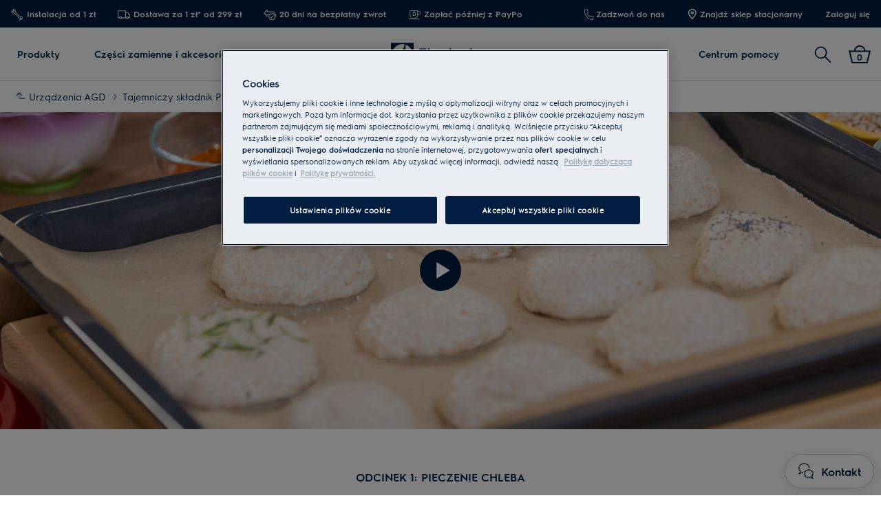

--- FILE ---
content_type: text/html; charset=utf-8
request_url: https://www.electrolux.pl/local/tajemniczyskladnik_programtv/odcinek1/
body_size: 94663
content:

<!DOCTYPE html>

<!--[if lte IE 8]><html class="lte-ie8 no-js relative-navigation" lang="pl-PL" ><![endif]-->
<!--[if gt IE 8]><!-->
<html class="no-js relative-navigation " lang="pl-PL"  data-time="sobota, 6 grudnia 2025 00:14:32">
<!--<![endif]-->
<head>
    <meta name="viewport" content="width=device-width, initial-scale=1.0">
    <script>
        if (navigator.userAgent.indexOf('Safari') != -1 && navigator.userAgent.indexOf('Chrome') == -1) {
            (function () {
                window.onpageshow = function (event) {
                    if (event.persisted) {
                        window.location.reload();
                    }
                };
            })();
        }
    </script>
    

                <link rel="preload" href="/ui/fonts/electrolux-sans-with-cyrillic/ElectroluxSans-Semibold.woff2" as="Font" type=font/woff2 crossorigin />

    <link rel="preconnect" href="//cdn.cookielaw.org">
<link rel="preconnect" href="//apps.mypurecloud.de">
<link rel="preconnect" href="//www.googletagmanager.com">

<link rel="dns-prefetch" href="//cdn.cookielaw.org">
<link rel="dns-prefetch" href="//apps.mypurecloud.de">
<link rel="dns-prefetch" href="//www.googletagmanager.com">
<link rel="dns-prefetch" href="//www.google-analytics.com">
<link rel="dns-prefetch" href="//dl.episerver.net">




<script src="https://cdn.cookielaw.org/scripttemplates/otSDKStub.js" data-document-language="true" data-domain-script="90ec2758-e365-473f-9153-b507f475b775"></script>

<script>
    function removeLogosInOneTrustDialog() {
        var enableAkamaiRouting = false;
        if (enableAkamaiRouting) {
            document.querySelector('.ot-pc-header .ot-pc-logo').removeAttribute('style');
            document.querySelector(".ot-pc-header").style.display = "none";
            document.querySelector("#ot-pc-content").style.top = "0px";

            document.querySelector(".ot-pc-footer-logo a").removeAttribute('style');
            document.querySelector(".ot-pc-footer-logo").style.display = "none";
        }
    }
</script>
    <script>
        function OptanonWrapper() {
            document.getElementById('onetrust-consent-sdk').setAttribute('data-nosnippet', '');
            removeLogosInOneTrustDialog();
        }
    </script>

<script type="text/javascript">
    const pollForElements = async (selector, interval = 200, maxAttempts = 10) => {
        return new Promise(resolve => {
            let attempts = 0;
            const poll = setInterval(() => {
                const elements = document.querySelectorAll(selector);

                if (elements.length > 0) {
                    clearInterval(poll);
                    resolve(elements); // Elements found, resolve the promise
                }

                attempts++;
                if (attempts >= maxAttempts) {
                    clearInterval(poll);
                    resolve([]); // Return an empty array when no elements found
                }
            }, interval);
        });
    };

    const readCookie = (name, cookie) => {
        if (!cookie) return '';
        const nameEQ = name + '=';
        const cookieArray = cookie.split(';');
        for (let i = 0; i < cookieArray.length; i++) {
            let item = cookieArray[i];
            if (!item) return '';
            while (item.charAt(0) === ' ') item = item.substring(1, item.length);
            if (item.indexOf(nameEQ) === 0) return item.substring(nameEQ.length, item.length);
        }
        return '';
    };
    
    const waitForCookie = async (name, maxWait = 5000) => {
        return new Promise(resolve => {
            const startTime = Date.now();
            const interval = setInterval(() => {
                const cookieValue = readCookie(name, document.cookie);
                if (!!cookieValue) {
                    clearInterval(interval);
                    resolve(cookieValue); // Cookie found, resolve the promise
                } else if (Date.now() - startTime > maxWait) {
                    clearInterval(interval);
                    resolve(null); // Return null when Cookie not found
                }
            }, 100);
        });
    };

    const updateOneTrustCookiePreference = async (body = null) => {
        try {
            const data = {
                method: 'POST',
                headers: { 'Content-Type': 'application/json' },
            };
            if (!!body) data.body = body;
            await fetch('/api/OneTrustCookiePreference/', data);
        } catch (err) {
            console.error('Error encountered while updating OneTrust Cookie Preferences:', err);
        }
    };

    const getOneTrustPreferences = async () => {
        const checkboxes = await pollForElements('.category-switch-handler'); // Poll for one trust checkboxes

        if (!checkboxes || checkboxes.length === 0) {
            console.error('Error encountered while getting one trust preferences from checkboxes');
            return null;
        }

        const oneTrustPreferenceData = {};
        checkboxes.forEach(checkbox => {
            const id = checkbox.id;
            const checked = checkbox.checked;

            oneTrustPreferenceData[id.substring(id.length - 5)] = checked === true ? 1 : 0;
        });
        return oneTrustPreferenceData;
    };

    const onOneTrustSubmitButtonClicked = async () => {
        const oneTrustPreferenceData = await getOneTrustPreferences();
        if (!oneTrustPreferenceData) return;

        const oneTrustPreferenceJson = JSON.stringify(oneTrustPreferenceData);
        // update One Trust preference immediately because user might close the browser before the _dyid cookie is available
        await updateOneTrustCookiePreference(oneTrustPreferenceJson);

        // Wait for 5 seconds or until the '_dyid' cookie is available
        const dyIdCookie = await waitForCookie('_dyid', 5000);
        if (!dyIdCookie) {
            return;
        }

        // update One Trust preference with _dyId cookie in order to set _dyIdServer
        await updateOneTrustCookiePreference(oneTrustPreferenceJson);
    };

    const handleOneTrustPreferenceUpdated = async () => {
        // get all submit buttons on one trust modal
        const buttons = await pollForElements(
            'button.save-preference-btn-handler, button#accept-recommended-btn-handler, button.ot-pc-refuse-all-handler, button#onetrust-accept-btn-handler',
            500,
            20
        );

        if (!buttons || buttons.length === 0) return;

        buttons.forEach(btn => {
            btn.addEventListener('click', onOneTrustSubmitButtonClicked, false);
        });
    };
    
    handleOneTrustPreferenceUpdated();
</script>
    <meta http-equiv="X-UA-Compatible" content="IE=edge,chrome=1">
    <meta charset="utf-8">
    


<title>Sprawd&#x17A;, jak upiec chleb &#x2013; przepis podstawowy | Electrolux</title>
    <meta name="description" content="Chcesz upiec domowej roboty chleb? Przepis podstawowy na jego wykonanie w 1. odcinku Tajemniczego Sk&#x142;adnika zdradza ekspert Eliza M&#xF3;rawska." />
    <meta name="ROBOTS" content="INDEX, FOLLOW">
    <meta name="og:site_name" content="Electrolux Polska">
    <meta name="og:title" content="Odcinek 1: Pieczenie chleba">
    <meta name="og:description" content="Poznaj tajemniczy sk&#x142;adnik Electrolux. Sekrety wypiekania chleba zdradza ekspert - Eliza M&#xF3;rawska.">
    <meta name="og:type" content="article">
    <meta name="og:image" content="/siteassets/regional-assets/emea/poland/local-hub/local-blocks/program-tv/10054_electrolux_super_strona_tajemniczy_skladnik_przepisy_chleb_2880x1440.png?preset=1600">

    <link href="https://www.electrolux.pl/local/tajemniczyskladnik_programtv/odcinek1/" rel="canonical" />

    <script type="application/ld+json">
        {
"@context": "http://schema.org",
"@graph":
[
{
"@type": "WebSite",
"url": "https://www.electrolux.pl/",
"potentialAction": {
"@type": "SearchAction",
"target": {
"@type": "EntryPoint",
"urlTemplate": "https://www.electrolux.pl/search/?q={search_term_string}"
},
"query-input": "required name=search_term_string"
}
},
{
"@type": "Organization",
"url": "https://www.electrolux.pl/",
"logo": "https://www.electrolux.pl/Content/Logos/electrolux-logo-light.svg"
}
]
}
    </script>






    <meta content="513559625353658" property="fb:pages" />

    <script>
        /// Remove 'no-js' class from html
        document.documentElement.className = document.documentElement.className.replace(/\bno-js\b/g, 'js');
    </script>

    <style class="root-fonts js-lazyload-css">@font-face {font-family: Light; font-weight: 200;font-style: normal;font-display: fallback;src: url('/ui/fonts/electrolux-sans-with-cyrillic/ElectroluxSans-Light.woff2') format('woff2'),url('/ui/fonts/electrolux-sans-with-cyrillic/ElectroluxSans-Light.woff') format('woff');}@font-face {font-family: Regular; font-weight: 400;font-style: normal;font-display: fallback;src: url('/ui/fonts/electrolux-sans-with-cyrillic/ElectroluxSans-Regular.woff2') format('woff2'),url('/ui/fonts/electrolux-sans-with-cyrillic/ElectroluxSans-Regular.woff') format('woff');}@font-face {font-family: Semibold; font-weight: 500;font-style: normal;font-display: fallback;src: url('/ui/fonts/electrolux-sans-with-cyrillic/ElectroluxSans-Semibold.woff2') format('woff2'),url('/ui/fonts/electrolux-sans-with-cyrillic/ElectroluxSans-Semibold.woff') format('woff');}</style>



    <link type="image/x-icon" href="/siteassets/common-assets/12.-framework/favicon.png" rel="icon">
    <link type="image/x-icon" href="/siteassets/common-assets/12.-framework/favicon.png" rel="shortcut icon">

    <style>@charset "UTF-8";.cf:after{content:"";display:table;clear:both}

/*! normalize.css v2.1.3 | MIT License | git.io/normalize */article,aside,details,figcaption,figure,footer,header,hgroup,main,nav,section,summary{display:block}audio,canvas,video{display:inline-block}audio:not([controls]){display:none;height:0}[hidden],template{display:none}html{font-family:sans-serif;-ms-text-size-adjust:100%;-webkit-text-size-adjust:100%}a{background:transparent}a:focus{outline:thin dotted}a:active,a:hover{outline:0}h1{font-size:2em;margin:.67em 0}abbr[title]{border-bottom:1px dotted}dfn{font-style:italic}hr{box-sizing:content-box;height:0}mark{background:#ff0;color:#000}code,kbd,pre,samp{font-family:monospace,serif;font-size:1em}pre{white-space:pre-wrap}q{quotes:"“" "”" "‘" "’"}small{font-size:80%}sub,sup{font-size:75%;line-height:0;position:relative;vertical-align:baseline}sup{top:-.5em}sub{bottom:-.25em}img{border:0}svg:not(:root){overflow:hidden}fieldset{border:1px solid silver;margin:0 2px;padding:.35em .625em .75em}legend{border:0;padding:0}button,input,select,textarea{font-family:inherit;font-size:100%;margin:0}button,input{line-height:normal}button,select{text-transform:none}button,html input[type=button],input[type=reset],input[type=submit]{-webkit-appearance:button;cursor:pointer}button[disabled],html input[disabled]{cursor:default}input[type=checkbox],input[type=radio]{-ms-box-sizing:border-box;-o-box-sizing:border-box;box-sizing:border-box;padding:0}input[type=search]{-webkit-appearance:textfield}input[type=search]::-webkit-search-cancel-button,input[type=search]::-webkit-search-decoration{-webkit-appearance:none}button::-moz-focus-inner,input::-moz-focus-inner{border:0;padding:0}textarea{overflow:auto;vertical-align:top}table{border-collapse:collapse;border-spacing:0}html:after{content:"js-breakpoints-getComputedStyleTest";display:none}@media only screen and (max-width:767px){body:after{content:"palm";display:none}body .js-breakpoints-palm{position:absolute}}@media only screen and (min-width:540px){body:after{content:"big-palm";display:none}body .js-breakpoints-big-palm{position:absolute}}@media only screen and (min-width:768px){body:after{content:"lap-and-up";display:none}body .js-breakpoints-lap-and-up{position:absolute}}@media only screen and (min-width:1024px){body:after{content:"not-portable";display:none}body .js-breakpoints-not-portable{position:absolute}}body{color:#011e41;background:#fff;position:relative;overflow-x:hidden}@media only screen and (min-width:1024px){body{overflow-x:visible}}:after,:before{box-sizing:border-box}.alpha,h1{margin:0 0 15px}@media only screen and (min-width:768px){.alpha,h1{margin:0 0 30px}}.beta,h2{margin:0 0 12px}@media only screen and (min-width:768px){.beta,h2{margin:0 0 20px}}.gamma,h3{margin:0 0 15px}@media only screen and (min-width:768px){.gamma,h3{margin:0 0 20px}}.delta,.epsilon,h4,h5{margin:0 0 15px}h6{margin:0 0 10px}ol,p,ul{margin:0 0 15px}a{text-decoration:none;color:#011e41}a:hover{text-decoration:underline}h1 a,h2 a,h3 a,h4 a,h5 a{color:#011e41}[role=button]:hover,[type=button]:hover,[type=submit]:hover,a:hover,button:hover{cursor:pointer}address{font-style:normal}abbr,img{border:none}img{outline:none;max-width:100%;width:auto;height:auto}fieldset{border:1px solid #cbcfd2}fieldset legend{margin-left:-4px;padding:0 4px}figure{margin:0;padding:0}figure img{display:block;width:100%;height:auto}figcaption{padding-top:10px}button,input[type=button],input[type=submit]{border:none}[role=button]:hover,[type=button]:hover,[type=checkbox]:hover,[type=radio]:hover,[type=submit]:hover,a:hover,button:hover,select:hover{cursor:pointer}table{max-width:100%;width:100%;margin-top:1.5em;margin-bottom:1.5em}.header--fixed{height:23px}.header--fixed__item{position:absolute}.zebra tr:nth-child(odd){background:#fff}dl{font-size:15px;font-size:.9375rem;margin-top:1.5em;margin-bottom:1.5em}dt{font-weight:500}dd{margin-bottom:20px;margin-left:0}td,th{padding:.5em 1em;text-align:left}blockquote{quotes:none;text-indent:0;margin:27px 0 27px 100px;position:relative}blockquote em,blockquote small{font-size:18px;font-size:1.125rem;display:block;margin-top:.5em;font-weight:500;font-style:normal}blockquote p{font-size:24px;font-size:1.5rem;font-weight:400;line-height:1.5}hr{margin:0 0 30px;border:none;border-top:1px solid #cbcfd2}pre{font-family:inherit;font-size:inherit;white-space:pre-line}.hidden{display:none}iframe{width:100%}.content-area a{display:-ms-flexbox;display:flex;-ms-flex-align:center;align-items:center;margin-bottom:10px}.content-area a .SvgIcon{margin-right:7px}.content-area .backlink{text-transform:uppercase}input[type=submit]{color:#fff;background:#011e41;border-color:#011e41}input[type=submit]:active,input[type=submit]:focus,input[type=submit]:hover{color:#fff;background:#1e3359;border-color:#1e3359}.center-block p .Link a,.center-block p a,.content-area .Link a,.content-area a{color:#011e41;line-height:1.5;font-family:Semibold,Noto Sans,Arial,sans-serif;font-weight:500;text-decoration:underline;font-size:16px;font-size:1rem;display:inline}.center-block p .Link a:hover,.center-block p a:hover,.content-area .Link a:hover,.content-area a:hover{opacity:.7}.center-block p .Link a:active,.center-block p .Link a:focus,.center-block p .Link a:hover,.center-block p a:active,.center-block p a:focus,.center-block p a:hover,.content-area .Link a:active,.content-area .Link a:focus,.content-area .Link a:hover,.content-area a:active,.content-area a:focus,.content-area a:hover{color:#011e41}.content-area a{color:#011e41;text-decoration:none}@media only screen and (min-width:768px){.content-area a{font-size:18px;font-size:1.125rem}}.secondary-palette--mahogany .secondary-palette-enabled .center-block p a,.secondary-palette--mahogany .secondary-palette-enabled .content-area a{text-decoration:none;color:#7e6464}.secondary-palette--mahogany .secondary-palette-enabled .center-block p a:hover,.secondary-palette--mahogany .secondary-palette-enabled .content-area a:hover{color:#7e6464;text-decoration:none;transition:color .4s ease}.secondary-palette--moss .secondary-palette-enabled .center-block p a,.secondary-palette--moss .secondary-palette-enabled .content-area a{text-decoration:none;color:#6c7b67}.secondary-palette--moss .secondary-palette-enabled .center-block p a:hover,.secondary-palette--moss .secondary-palette-enabled .content-area a:hover{color:#6c7b67;text-decoration:none;transition:color .4s ease}.secondary-palette--silk .secondary-palette-enabled .center-block p a,.secondary-palette--silk .secondary-palette-enabled .content-area a{text-decoration:none;color:#797487}.secondary-palette--silk .secondary-palette-enabled .center-block p a:hover,.secondary-palette--silk .secondary-palette-enabled .content-area a:hover{color:#797487;text-decoration:none;transition:color .4s ease}.secondary-palette--umber .secondary-palette-enabled .center-block p a,.secondary-palette--umber .secondary-palette-enabled .content-area a{text-decoration:none;color:#957359}.secondary-palette--umber .secondary-palette-enabled .center-block p a:hover,.secondary-palette--umber .secondary-palette-enabled .content-area a:hover{color:#957359;text-decoration:none;transition:color .4s ease}.cta{display:inline-block;padding:12px 25px;background:#011e41;color:#fff;font-size:16px;line-height:1;font-weight:400;border-radius:2px;transition:background-color .4s}.cta:active,.cta:focus,.cta:hover{background-color:#011e41;text-decoration:none;outline:0}@media only screen and (max-width:767px){.cta{font-size:16px;font-size:1rem}}.button-square{box-sizing:border-box;position:relative;padding:29px 30px;color:#011e41;line-height:1;background-color:#fff;border:1px solid #cbcfd2}@media only screen and (max-width:767px){.button-square{background-color:#011e41;color:#011e41;padding:20px}}.button-square.color-pri,.button-square.is-active,.button-square.small-color-pri,.button-square:active,.button-square:focus,.button-square:hover{background-color:#011e41;color:#fff}@media only screen and (min-width:768px){.button-square.color-pri,.button-square.is-active,.button-square.small-color-pri,.button-square:active,.button-square:focus,.button-square:hover{background-color:#011e41;color:#fff;border-color:#011e41}}.button-square span{visibility:hidden;position:absolute}.btn{position:relative;display:inline-block;padding:13px 26px;font-size:16px;line-height:1;font-weight:400;margin-bottom:10px;transition:all .2s;border-radius:3px;text-align:center}.btn:active,.btn:focus,.btn:hover{text-decoration:none;outline:0}@media only screen and (max-width:767px){.btn{font-size:16px;font-size:1rem}}.btn.disabled,.btn.disabled:active,.btn.disabled:focus,.btn.disabled:hover,.btn:disabled,.btn:disabled:active,.btn:disabled:focus,.btn:disabled:hover{cursor:default}.btn.btn-round{border-radius:50%;border:4px solid #011e41;padding:5px}.btn.btn-round,.btn.btn-round:active,.btn.btn-round:focus,.btn.btn-round:hover{background-color:#fff}.btn.btn-default{border:2px solid #011e41;color:#011e41;background:none}.btn.btn-default:active,.btn.btn-default:focus,.btn.btn-default:hover{background-color:#011e41;color:#fff}.btn.btn-default.disabled,.btn.btn-default.disabled:active,.btn.btn-default.disabled:focus,.btn.btn-default.disabled:hover,.btn.btn-default:disabled,.btn.btn-default:disabled:active,.btn.btn-default:disabled:focus,.btn.btn-default:disabled:hover{background:#eaeef2;color:#adb9c3;border-color:#eaeef2}.btn.btn-primary{background-color:#011e41;border:2px solid #011e41;color:#fff}.btn.btn-primary:active,.btn.btn-primary:focus,.btn.btn-primary:hover{background-color:#1e3359;border-color:#1e3359;color:#fff}.btn.btn-primary.disabled,.btn.btn-primary.disabled:active,.btn.btn-primary.disabled:focus,.btn.btn-primary.disabled:hover,.btn.btn-primary:disabled,.btn.btn-primary:disabled:active,.btn.btn-primary:disabled:focus,.btn.btn-primary:disabled:hover{background-color:#eaeef2;color:#adb9c3;border-color:#eaeef2}[data-binding=CollapseTrigger] .SvgIcon{display:none}[data-binding=CollapseTrigger].is-active .SvgIcon{display:inline-block}.btn{font-family:Semibold,Noto Sans,Arial,sans-serif;font-weight:500;line-height:1.5;padding:9px 26px}.btn.btn-default:hover{border-color:#1e3359;background-color:#1e3359}.btn.btn-default,.btn.btn-primary{text-decoration:none;text-transform:none}.btn.btn-primary--inverse{color:#011e41;background:#fff;border-color:#fff}.btn.btn-primary--inverse:active,.btn.btn-primary--inverse:focus,.btn.btn-primary--inverse:hover{color:#011e41;background:#dfe7ea;border-color:#dfe7ea}.btn.btn-hot{color:#fff;background:#c92c25;border:2px solid #c92c25}.btn.btn-hot:active,.btn.btn-hot:focus,.btn.btn-hot:hover{color:#fff;background:#b32820;border-color:#b32820}.btn.disabled,.btn:disabled{background:#eaeef2;border-color:#eaeef2;color:#adb9c3}.btn-block{display:block;width:100%;box-sizing:border-box}.btn-unstyled{margin:0;background-color:transparent;text-align:center}.btn-unstyled,.btn-unstyled:hover{border-color:transparent}.btn.btn--small{padding:6px 13px;font-size:13px}.btn.btn--borderThin{border-width:1px}a.btn-unstyled,button.btn-unstyled,div.btn-unstyled,input.btn-unstyled{color:#000}.form-field label.btn{margin-bottom:0}.btn--loader{position:relative}.btn--loader .btn-loader{display:none;position:absolute;top:50%;left:50%;transform:translate(-50%,-50%);width:26px;height:26px;margin:0;border-color:transparent}.btn--loader .btn-loader.loader:after{border-top-color:#fff}.hero.full-width .body,.hero.hero-quote,.hero.image-left,.hero.image-right,.hero.standard{max-width:1160px;margin:0 auto}.btn.btn-upload input[type=file],.visually-hidden{border:0;clip:rect(0 0 0 0);height:1px;margin:-1px;overflow:hidden;padding:0;position:absolute;width:1px}.hidden-text{opacity:0;visibility:hidden;position:absolute}.not{position:absolute;right:-5px;top:-5px}span.is-selected{color:#011e41}.cta-holder{margin-top:22px}.center-block{margin:0 auto;max-width:1160px;padding-left:20px;padding-right:20px}.center-block:after{content:"";display:table;clear:both}.center-block.half{margin-bottom:0}.center-block.half:last-of-type{margin-bottom:50px}@media only screen and (min-width:768px){.center-block.half:last-of-type{margin-bottom:80px}}.center-block.center-block-full-width{max-width:100%;width:100%;padding:0;margin:0 0 50px}@media only screen and (min-width:768px){.center-block.center-block-full-width{margin-bottom:80px}}.center-block.center-block--top-margin{margin-top:60px}.center-block.center-block--no-bottom-margin{margin-bottom:0}.center-block-small{margin:0 auto;max-width:760px;padding:0 20px}.container{max-width:760px}.block{padding-top:50px;padding-bottom:50px}@media only screen and (min-width:768px){.block{padding-top:80px;padding-bottom:80px}}.block-padding-bottom{padding-bottom:50px}@media only screen and (min-width:768px){.block-padding-bottom{padding-bottom:80px}}.block-header{margin-bottom:33px}@media only screen and (min-width:768px){.block-header{margin-bottom:52.8px}}.block-cta{margin-top:33px}@media only screen and (min-width:768px){.block-cta{margin-top:52.8px}}.block-cta .SvgIcon{height:16px;margin-left:10px;width:16px}.block-footer{margin-top:26px;font-size:14px;font-size:.875rem;line-height:1.3}.block-footer a{color:#011e41}.info{padding-left:23px;overflow:visible;position:relative;box-sizing:border-box;display:block;line-height:1.25}.info .SvgIcon{height:16px;left:0;position:absolute;top:4px;width:16px}.info.big-size{line-height:1.2;font-family:Semibold,Noto Sans,Arial,sans-serif;font-weight:500;font-size:16px;font-size:1rem}@media only screen and (min-width:540px){.info.big-size{font-size:16px;font-size:1rem}}@media only screen and (min-width:768px){.info.big-size{font-size:16px;font-size:1rem}}.only-large{display:inline-block!important}.link-style{background-color:transparent;color:#011e41}.link-style:active,.link-style:focus,.link-style:hover{text-decoration:underline;outline:none}.link-seeall{font-size:26px;font-size:1.625rem;position:relative;color:#011e41;white-space:nowrap;top:-2px}@media only screen and (min-width:768px){.link-seeall{font-size:26px;font-size:1.625rem}}@media only screen and (max-width:800px){.link-seeall .name{visibility:hidden;display:none}}.link-seeall:active,.link-seeall:focus,.link-seeall:hover{color:#011e41;text-decoration:none}.link-seeall.large{line-height:1.2;font-family:Semibold,Noto Sans,Arial,sans-serif;font-weight:500;font-size:22px;font-size:1.375rem}@media only screen and (min-width:540px){.link-seeall.large{font-size:26px;font-size:1.625rem}}@media only screen and (min-width:768px){.link-seeall.large{font-size:32px;font-size:2rem}}.dash{position:relative;top:2px}.inline-link a{display:inline-block}.info{color:#011e41;line-height:1.5;font-family:Semibold,Noto Sans,Arial,sans-serif;font-weight:500;text-decoration:underline;font-size:16px;font-size:1rem}.info:hover{opacity:.7}.info:active,.info:focus,.info:hover{color:#011e41}body{margin:0}main{position:relative}.is-ReasonsToBuy main{padding-top:0}.relative-navigation main{padding:0}.search main{padding-bottom:0}.left{float:left}.right{float:right}img.left{margin:0 1em 1em 0}img.right{margin:0 0 1em 1em}.center{text-align:center}.header{margin:0;padding:40px 20px}@media only screen and (min-width:1024px){.header{padding:80px 20px}}.header h1{font-family:Semibold,Noto Sans,Arial,sans-serif;font-weight:500;line-height:1;margin:0}@media only screen and (min-width:1024px){.header h1{line-height:inherit}}.header p{margin:0}.header-preamble{font-family:Regular,Noto Sans,Arial,sans-serif;font-weight:400}.inline-block{display:inline-block}.bg-alt,.bg-highlight{background-color:#011e41}.half>div{position:relative;border:1px solid #cbcfd2;border-right-width:0;margin:0}.half>div:last-of-type{border-width:1px}.half h2{font-size:20px;font-size:1.25rem}@media only screen and (min-width:540px){.half h2{font-size:22px;font-size:1.375rem}}@media only screen and (min-width:768px){.half h2{font-size:26px;font-size:1.625rem}}.half+.half{margin:-1px auto 50px}@media only screen and (min-width:768px){.half+.half{margin:-1px auto 80px}}@media only screen and (min-width:1024px){.half{display:-ms-flexbox;display:flex}}.half>div{border-width:1px}@media only screen and (min-width:1024px){.half>div{border-width:0;-ms-flex:1 1 0%;flex:1 1 0%}}.half>div:last-of-type{margin-top:-1px}@media only screen and (min-width:1024px){.half>div:last-of-type{margin-top:0}}.block-text{margin:0 0 15px}.text-center{text-align:center}.text-left{text-align:left}.text-right{text-align:right}.no-overflow{overflow:hidden}.no-float{float:none}.bg-alt,.bg-highlight{background-color:#eaeef2}.half h2{line-height:1.2;font-family:Semibold,Noto Sans,Arial,sans-serif;font-weight:500;font-size:24px;font-size:1.5rem}@media only screen and (min-width:540px){.half h2{font-size:30px;font-size:1.875rem}}@media only screen and (min-width:768px){.half h2{font-size:40px;font-size:2.5rem}}.site-footer{position:relative;z-index:5;background:#011e41;color:#fff}.site-footer p{margin:0 0 10px}.site-footer .indent{padding-left:20px}.site-footer .Breadcrumb{width:100%}.site-footer .KmtSearchResultsPage-breadcrumb{padding:0;white-space:normal;font-size:16px;font-size:1rem}.site-footer .KmtSearchResultsPage-breadcrumbSeparator{color:#fff}.site-footer .KmtSearchResultsPage-breadcrumbSeparator .SvgIcon{width:8px;height:12px}.site-footer a{color:#fff}.site-footer .site-footer-column-heading{font-size:16px;font-size:1rem;color:#fff;margin-bottom:20px;padding:0}@media only screen and (min-width:540px){.site-footer .site-footer-column-heading{font-size:16px;font-size:1rem}}@media only screen and (min-width:768px){.site-footer .site-footer-column-heading{font-size:16px;font-size:1rem;margin-bottom:15px}}.site-footer-logos{display:-ms-flexbox;display:flex;-ms-flex-wrap:wrap;flex-wrap:wrap;-ms-flex-align:center;align-items:center;margin:-10px;padding:0;list-style:none}@media only screen and (min-width:768px){.site-footer-logos{margin:-20px}}.site-footer-logos li{margin:10px;padding:0;list-style:none}@media only screen and (min-width:768px){.site-footer-logos li{margin:20px}}.site-footer-logos img{display:block;width:auto;height:100%}.site-footer-secondary{background:#011e41;padding:20px 0;border-top:1px solid #011e41}@media only screen and (min-width:768px){.site-footer-secondary{padding:40px 0 30px}}.site-footer-secondary .site-footer-disclaimer{font-size:14px;font-size:.875rem;color:#596b86;line-height:1.3}@media only screen and (min-width:768px){.site-footer-secondary .site-footer-disclaimer{padding-right:20px}}.site-footer-secondary .site-footer-disclaimer p>a,.site-footer-secondary .site-footer-disclaimer p>h1,.site-footer-secondary .site-footer-disclaimer p>h2,.site-footer-secondary .site-footer-disclaimer p>h3,.site-footer-secondary .site-footer-disclaimer p>h4,.site-footer-secondary .site-footer-disclaimer p>h5,.site-footer-secondary .site-footer-disclaimer p>h6{color:#596b86}.site-footer-secondary .site-footer-disclaimer p>a{text-decoration:underline;line-height:1}.site-footer-secondary .site-footer-disclaimer p>a:hover{color:#fff}.site-footer-secondary .site-footer-secondary-row{display:block}@media only screen and (min-width:768px){.site-footer-secondary .site-footer-secondary-row{display:-ms-flexbox;display:flex;-ms-flex-wrap:nowrap;flex-wrap:nowrap;-ms-flex-pack:justify;justify-content:space-between}}.site-footer-secondary .site-footer-secondary-row .site-footer-captcha{padding:10px 0}@media only screen and (min-width:768px){.site-footer-secondary .site-footer-secondary-row .site-footer-captcha{padding:0;margin-left:auto}}.site-footer-secondary .site-footer-secondary-list{margin:0 -8px;padding:10px 0;list-style:none;overflow:hidden}@media only screen and (min-width:768px){.site-footer-secondary .site-footer-secondary-list{margin:0}}.site-footer-secondary .site-footer-secondary-list li{float:left;margin:8px}@media only screen and (min-width:768px){.site-footer-secondary .site-footer-secondary-list li{margin:0 40px 0 0}}.site-footer-secondary .site-footer-secondary-list a{font-size:16px;font-size:1rem;display:inline-block;text-decoration:underline;color:#fff;font-family:Semibold,Noto Sans,Arial,sans-serif;font-weight:500}.site-footer-wrapper{font-size:16px;font-size:1rem;border-top:0}.site-footer-wrapper.light{background:#efefef;color:#011e41;padding-bottom:50px}.site-footer-wrapper.light .site-footer-column-heading{line-height:1.2;font-family:Semibold,Noto Sans,Arial,sans-serif;font-weight:500;font-size:16px;font-size:1rem;color:#011e41}@media only screen and (min-width:540px){.site-footer-wrapper.light .site-footer-column-heading{font-size:16px;font-size:1rem}}@media only screen and (min-width:768px){.site-footer-wrapper.light .site-footer-column-heading{font-size:16px;font-size:1rem}}.site-footer-wrapper.light a{color:#011e41}.site-footer-row--border{border-bottom:1px solid #011e41}.site-footer-content{display:-ms-flexbox;display:flex;-ms-flex-flow:row wrap;flex-flow:row wrap;position:relative;overflow:hidden;margin:0 -20px;padding:30px 0 25px}@media only screen and (min-width:768px){.site-footer-content{padding:30px 0}}.site-footer-content .navigate-to-top{display:none;position:absolute;top:0;width:46px;height:46px;border-radius:50%;background:#596b86;border:0;transition:transform .4s;right:15px}@media only screen and (min-width:1024px){.site-footer-content .navigate-to-top{display:block}}.site-footer-content .navigate-to-top:active,.site-footer-content .navigate-to-top:focus,.site-footer-content .navigate-to-top:hover{background-color:#596b86;text-decoration:none;outline:0;transform:scale(.9)}.site-footer-content .navigate-to-top .SvgIcon{color:#fff;height:20px;left:50%;margin-left:-10px;position:absolute;top:11px;width:20px}.site-footer-content .navigate-to-top>span{position:absolute;width:1px;height:1px;border:0;margin:-1px;padding:0;overflow:hidden;clip:rect(0,0,0,0);color:#fff}.site-footer-item{font-size:16px;font-size:1rem;position:relative;display:block;box-sizing:border-box;width:auto;padding:0 20px;width:100%;height:auto!important}@media only screen and (min-width:768px){.site-footer-item{display:-ms-flexbox;display:flex;-ms-flex-align:center;align-items:center;padding-right:80px;float:left}}.site-footer-column{font-size:16px;font-size:1rem;box-sizing:border-box;width:auto;margin:0 0 50px;padding:0 15px;height:auto!important;-ms-flex-preferred-size:100%;flex-basis:100%;word-break:break-word}@media only screen and (min-width:768px){.site-footer-column{font-size:16px;font-size:1rem;flex-basis:33%;-ms-flex-preferred-size:calc(33% - 30px)}}@media only screen and (min-width:1024px){.site-footer-column{flex-basis:25%;-ms-flex-preferred-size:calc(25% - 30px)}}@media only screen and (min-width:1440px){.site-footer-column{flex-basis:20%;-ms-flex-preferred-size:calc(20% - 30px)}}.site-footer-column ul{list-style:none;margin:0;padding:0;text-align:left}.site-footer-column li{margin:0 0 10px}@media only screen and (max-width:767px){.site-footer-column li{margin-bottom:5px}}.site-footer-logo{margin:0 30px 10px 0;width:auto}@media only screen and (min-width:768px){.site-footer-logo{margin-bottom:0}}.site-footer .site-footer-column-heading{line-height:1.2;font-family:Semibold,Noto Sans,Arial,sans-serif;font-weight:500;font-size:18px;font-size:1.125rem}@media only screen and (min-width:540px){.site-footer .site-footer-column-heading{font-size:18px;font-size:1.125rem}}@media only screen and (min-width:768px){.site-footer .site-footer-column-heading{font-size:20px;font-size:1.25rem}}.site-footer .site-footer-secondary .site-footer-secondary-list a,.site-footer a:hover{-webkit-text-decoration-color:#fff;text-decoration-color:#fff}.hero{position:relative;overflow:hidden;margin-bottom:10px}@media only screen and (min-width:768px){.hero{margin-bottom:20px}}.hero .alpha,.hero .beta,.hero .delta,.hero .epsilon,.hero .gamma,.hero h1,.hero h2,.hero h3,.hero h4,.hero h5,.hero h6{font-family:Regular,Noto Sans,Arial,sans-serif;font-weight:400}@media only screen and (min-width:768px){.hero.image-left .img{float:left}}@media only screen and (min-width:768px){.hero.image-right .img{float:right;margin-right:0}}.hero.hero-primary{color:#dfe7ea}.SupportCategoryPage .hero.hero-primary{margin-bottom:0;padding-bottom:0}@media only screen and (max-width:767px){.hero.hero-primary{padding-bottom:20px}}.hero.hero-primary .alpha,.hero.hero-primary .beta,.hero.hero-primary .delta,.hero.hero-primary .epsilon,.hero.hero-primary .gamma,.hero.hero-primary h1,.hero.hero-primary h2,.hero.hero-primary h3,.hero.hero-primary h4,.hero.hero-primary h5,.hero.hero-primary h6{font-family:Semibold,Noto Sans,Arial,sans-serif;font-weight:500}@media only screen and (max-width:767px){.hero.hero-primary.image-left .img img,.hero.hero-primary.image-right .img img{width:100%}}.hero.hero-primary.standard .body .content-area{padding:0 0 15px}.hero.image-left,.hero.image-right{margin:0 auto 80px}@media only screen and (max-width:767px){.hero.image-left,.hero.image-right{margin-bottom:20px}}.hero.image-left .img,.hero.image-right .img{width:100%;display:block;text-align:center;height:auto}@media only screen and (min-width:768px){.hero.image-left .img,.hero.image-right .img{width:50%;display:inline-block;vertical-align:top;height:100%;overflow:hidden;text-align:left}}.hero.image-left .img img,.hero.image-right .img img{max-width:100%;width:100%}@media only screen and (min-width:768px){.hero.image-left .img img,.hero.image-right .img img{vertical-align:top}}.hero.image-left .body,.hero.image-right .body{width:100%;display:block}@media only screen and (min-width:768px){.hero.image-left .body,.hero.image-right .body{display:inline-block;width:50%}}.hero.image-left .content-area,.hero.image-right .content-area{margin:20px 0 0;padding:0 20px}@media only screen and (min-width:768px){.hero.image-left .content-area,.hero.image-right .content-area{padding:20px 50px 50px}}.hero.hero-quote{background:#f7f6f6;padding:0 20px;margin-bottom:80px}@media only screen and (min-width:768px){.hero.hero-quote{padding:0}}.hero.hero-quote .img{width:100%;margin:0}.hero.hero-quote .img img{width:100%}@media only screen and (min-width:768px){.hero.hero-quote .img{float:left;width:50%;margin:0}}.hero.hero-quote .body{width:100%}@media only screen and (min-width:768px){.hero.hero-quote .body{float:left;width:50%;padding:0}}.hero.hero-quote .content-area{width:100%;padding:20px;box-sizing:border-box;margin:0}@media only screen and (min-width:768px){.hero.hero-quote .content-area{padding:30px 45px;margin:0}}@media only screen and (min-width:1024px){.hero.hero-quote .content-area{padding:60px 70px;margin:0}}.hero.hero-quote blockquote{width:100%;font-size:1.33333rem;line-height:1.5;display:inherit}@media only screen and (min-width:1024px){.hero.hero-quote blockquote{font-size:26px}}.hero.full-width.full-width-right .content-area{float:right}.hero.full-width.full-width-center .body .content-area{float:none}@media only screen and (min-width:768px){.hero.full-width.full-width-center .body .content-area{margin:135px auto}}.hero.full-width.full-width-no-text .img{position:static}.hero.full-width .alpha,.hero.full-width .beta,.hero.full-width .delta,.hero.full-width .epsilon,.hero.full-width .gamma,.hero.full-width h1,.hero.full-width h2,.hero.full-width h3,.hero.full-width h4,.hero.full-width h5,.hero.full-width h6{font-family:Semibold,Noto Sans,Arial,sans-serif;font-weight:500}@media only screen and (max-width:767px){.hero.full-width .alpha,.hero.full-width .beta,.hero.full-width .delta,.hero.full-width .epsilon,.hero.full-width .gamma,.hero.full-width h1,.hero.full-width h2,.hero.full-width h3,.hero.full-width h4,.hero.full-width h5,.hero.full-width h6{line-height:1.2;font-family:Semibold,Noto Sans,Arial,sans-serif;font-weight:500;font-size:20px;font-size:1.25rem}}@media only screen and (max-width:767px) and (min-width:540px){.hero.full-width .alpha,.hero.full-width .beta,.hero.full-width .delta,.hero.full-width .epsilon,.hero.full-width .gamma,.hero.full-width h1,.hero.full-width h2,.hero.full-width h3,.hero.full-width h4,.hero.full-width h5,.hero.full-width h6{font-size:22px;font-size:1.375rem}}@media only screen and (max-width:767px) and (min-width:768px){.hero.full-width .alpha,.hero.full-width .beta,.hero.full-width .delta,.hero.full-width .epsilon,.hero.full-width .gamma,.hero.full-width h1,.hero.full-width h2,.hero.full-width h3,.hero.full-width h4,.hero.full-width h5,.hero.full-width h6{font-size:26px;font-size:1.625rem}}.hero.full-width .img{position:absolute;right:0;left:0;bottom:0;top:0;max-width:none;background-repeat:no-repeat;background-position:50% 0;background-size:cover}@media only screen and (max-width:767px){.hero.full-width .img{position:relative;min-height:50vw;display:block;width:100%;float:none;text-align:center;overflow:hidden;background-position:50%}}.hero.full-width .img img{width:100%;object-fit:cover;height:100%}.hero.full-width .body{overflow:hidden;position:relative;z-index:2}@media only screen and (min-width:1440px){.hero.full-width .body{left:-20px}.SupportCategoryPage .hero.full-width .body{left:0}}@media only screen and (max-width:767px){.hero.full-width .body{position:relative;top:0;left:0;padding:0;margin:0;max-width:100%}}.hero.full-width .body .content-area{font-size:16px;font-size:1rem;position:relative;color:#dfe7ea;background-color:#011e41;left:0;text-align:left;top:0;padding:40px;max-width:450px;margin:80px 0 80px 20px}.hero.full-width .body .content-area h1{word-break:break-word}@media only screen and (max-width:767px){.hero.full-width .body .content-area{margin:0;padding:20px;max-width:100%}}.hero.full-width .body .content-area>a:not(.btn){display:block;margin-top:20px}.hero.full-width .body .content-area .btn{margin-top:40px;margin-bottom:0}@media only screen and (max-width:767px){.hero.full-width .body .content-area .btn{margin-top:20px}}.hero.full-width .body .content-area p:last-of-type:not(:only-of-type){margin-bottom:0}.hero.full-width .body .content-area button{margin:20px 0 0}.hero.full-width .body .content-area .benefits-icons{margin:40px 0 0}.hero.full-width .body .content-area .more-link{margin-bottom:0}@media only screen and (min-width:768px){.SupportCategoryPage .hero.full-width .body .content-area{margin-left:20px}}.hero.standard{margin:0 auto 80px;padding:0 20px}@media only screen and (max-width:767px){.hero.standard{margin-bottom:20px}}.hero.standard .img{margin-bottom:18px}.hero.standard .img img{width:100%}.hero.campaign-hero-block{margin:0 auto 80px}@media only screen and (max-width:767px){.hero.campaign-hero-block{margin-bottom:50px}}.hero .content-area>:last-child{margin-bottom:0}.hero .cp-cta{position:relative;margin:0 0 20px;padding:0}.hero .cp-cta a{display:block}.hero .cp-cta--back .SvgIcon{margin:0}.hero .cp-cta--back a{text-decoration:none}.category-page-top-block-area .hero{margin-bottom:0;min-height:26vw}.category-page-top-block-area .hero .cp-cta{display:none}@media only screen and (min-width:768px){.category-page-top-block-area .hero .cp-cta{display:block}}.category-page-top-block-area .hero .Hero-media{min-height:auto}@media only screen and (max-width:767px){.category-page-top-block-area .hero .player-fallback{position:static}}.category-page-top-block-area.series-selector .hero{min-height:auto}.hero .alpha,.hero .beta,.hero .delta,.hero .epsilon,.hero .gamma,.hero h1,.hero h2,.hero h3,.hero h4,.hero h5,.hero h6{font-family:Semibold,Noto Sans,Arial,sans-serif;font-weight:500}.hero .cp-cta .btn{padding-left:26px}.hero.full-width .body .content-area .title{color:#fff;margin-bottom:20px}.hero.full-width .body .content-area .btn{margin-top:10px}.hero.full-width .body .content-area .btn.btn-primary{color:#011e41;background:#fff;border-color:#fff}.hero.full-width .body .content-area .btn.btn-primary:active,.hero.full-width .body .content-area .btn.btn-primary:focus,.hero.full-width .body .content-area .btn.btn-primary:hover{color:#011e41;background:#dfe7ea;border-color:#dfe7ea}.hero.full-width .body .content-area a:not(.btn),.hero.full-width .body .content-area h1,.hero.full-width .body .content-area h2,.hero.full-width .body .content-area h3,.hero.full-width .body .content-area h4,.hero.full-width .body .content-area h5,.hero.full-width .body .content-area h6{color:#fff}.hero.full-width .body .content-area .SvgIcon circle{stroke:#fff}.hero.full-width .body .content-area .SvgIcon path{fill:#fff}.hero.full-width .body .content-area--transparent{background-color:transparent}.hero--cta-block{background-color:#000}.hero--cta-block .body .content-area .hero-header{line-height:1.2;font-family:Semibold,Noto Sans,Arial,sans-serif;font-weight:500;font-size:24px;font-size:1.5rem}@media only screen and (min-width:540px){.hero--cta-block .body .content-area .hero-header{font-size:30px;font-size:1.875rem}}@media only screen and (min-width:768px){.hero--cta-block .body .content-area .hero-header{font-size:40px;font-size:2.5rem}}@media only screen and (min-width:540px){.hero--cta-block .body .content-area .hero-header{margin-bottom:20px}}.hero--cta-block .body .content-area p{color:#fff}.hero.hero-quote{background:#eaeef2}
.cf:after{content:"";display:table;clear:both}.SvgIcon{display:inline-block;vertical-align:text-bottom;width:1.3em;height:1.3em;fill:currentColor}.SvgIcon--cta-chevron-left,.SvgIcon--cta-chevron-right{height:24px;width:24px}.SvgIcon--cta-chevron-left circle,.SvgIcon--cta-chevron-right circle{fill:none;stroke:#011e41;stroke-width:2px}.SvgIcon--cta-chevron-left path,.SvgIcon--cta-chevron-right path{fill:#011e41}.SvgIcon--calendar,.SvgIcon--chef-hat,.SvgIcon--fork-knife,.SvgIcon--marker-outline,.SvgIcon--speech-bubble-with-text{fill:none;stroke:currentColor}.SvgIcon--check-success circle{fill:none;stroke:#00965e}.SvgIcon--check-success path{fill:#00965e}.SvgIcon--warning-failure path{fill:#f04a3a}.SvgIcon--pencil{fill:none;stroke:currentColor;stroke-width:1.5}.SvgIcon .st0{fill:currentColor}.SvgIcon--icon-5-year-guarantee,.SvgIcon--icon-check-cog,.SvgIcon--icon-timer{fill:none;stroke:currentColor;stroke-width:1.5}.SvgIcon--icon-pnc-seach{fill:currentColor}.SvgIcon--icon-timer{stroke-linecap:round}.SvgIcon--icon-check-cog{fill:none;stroke:currentColor}.SvgIcon--icon-check-cog path:first-of-type{fill:currentColor}.SvgIcon--icon-5-year-guarantee circle{stroke-width:15px}.SvgIcon--icon-5-year-guarantee path,.SvgIcon--icon-5-year-guarantee text{fill:currentColor}[class*=animate]{animation-fill-mode:forwards;animation-duration:.3s;animation-timing-function:ease}@keyframes animate-in-horizontal{0%{opacity:0;transform:translateX(50px)}to{opacity:1;transform:translateX(0)}}.animateInHorizontal{opacity:0;transform:translateX(50px);animation-name:animate-in-horizontal}@keyframes animate-in-vertical{0%{opacity:0;transform:translateY(50px)}to{opacity:1;transform:translateY(0)}}.animateInVertical{opacity:0;transform:translateY(50px);animation-name:animate-in-vertical}@keyframes fade-in{0%{opacity:0}to{opacity:1}}.animateInFade{opacity:0;animation-name:fade-in}.fade-enter-active{transition:opacity .3s}.fade-leave-active{transition:opacity .15s}.fade-enter,.fade-leave-to{opacity:0}.slow-fade-enter-active,.slow-fade-leave-active{transition:opacity .5s}.slow-fade-enter,.slow-fade-leave-to{opacity:0}.slide-enter-active,.slide-leave-active{transition:max-height .5s;max-height:100vh;overflow:hidden}.slide-enter,.slide-leave-to{max-height:0;overflow:hidden}.slide-right-enter-active,.slide-right-leave-active{transition:transform .3s ease 0s;will-change:transform}.slide-right-enter,.slide-right-leave-to{transform:translate3d(100%,0,0)}.slide-right-enter-to{transform:translateZ(0)}.slide-left-enter-active,.slide-left-leave-active{transition:transform .3s ease 0s;will-change:transform}.slide-left-enter,.slide-left-leave-to{transform:translate3d(-100%,0,0)}.slide-left-enter-to{transform:translateZ(0)}.horizontal-slide-enter-active,.horizontal-slide-leave-active{transition:max-width .5s ease,opacity .5s ease;max-width:100%;overflow:hidden}.horizontal-slide-enter,.horizontal-slide-leave-to{opacity:0;max-width:0;overflow:hidden}.rotate-enter-active,.rotate-leave-active{transition:transform .1s}.rotate-enter{transform:rotate(45deg)}.rotate-leave-to{transform:rotate(0deg)}html:not(.no-js) [data-animation^=fade]{opacity:0;transition:opacity .4s,transform .8s}html:not(.no-js) [data-animation^=fade].elx-animate{opacity:1;transform:translateZ(0)}html:not(.no-js) [data-animation=fadeUp]{transform:translate3d(0,110px,0)}html:not(.no-js) [data-animation=fadeUpSmall]{transform:translate3d(0,55px,0)}.plp .btn{font-family:Semibold,Noto Sans,Arial,sans-serif;font-weight:500;font-size:16px;font-size:1rem;background-color:#011e41;border:2px solid transparent;padding:10px 20px;color:#fff;border-radius:2px;box-sizing:border-box;text-transform:none;line-height:1.2;min-height:48px}.plp .btn--disabled,.plp .btn:disabled{color:#011e41}.plp .btn--text{padding:0;background:transparent;color:inherit}.plp .btn--text--disabled,.plp .btn--text:disabled{cursor:default;background:transparent;border-color:transparent}.plp .btn--text-link{text-decoration:underline;color:#011e41}.plp .btn--ghost{background-color:transparent;color:#011e41;border-color:#011e41}.plp .btn--ghost.btn--disabled,.plp .btn--ghost:disabled{cursor:default;background:transparent;color:#adb9c3;border-color:#eaeef2}.plp .btn--white-ghost{border-color:#fff}.plp .btn--alt{background-color:#fff;color:#011e41}.plp .btn--alt:active,.plp .btn--alt:focus,.plp .btn--alt:hover{background-color:#011e41;border-color:#011e41;color:#fff}.plp .btn--alt-border{border-color:#011e41}.plp .btn--hot{background-color:red}.plp .btn--flex{-ms-flex:1 1 50%;flex:1 1 50%;margin:0 5px}.plp .btn--full-flex{-ms-flex:1 1 100%;flex:1 1 100%}.plp .btn--full{display:block;text-align:center;text-decoration:none;margin-bottom:15px;width:100%}.plp .btn__icon{display:-ms-flexbox;display:flex;-ms-flex-align:center;align-items:center;-ms-flex-pack:center;justify-content:center}.plp .btn--icon-left .btn__icon{margin-right:10px}.plp .btn--icon-right .btn__icon{margin-left:10px}.btn.btn-cta.btn-default.disabled,.btn.btn-cta.btn-default.disabled:active,.btn.btn-cta.btn-default.disabled:focus,.btn.btn-cta.btn-default.disabled:hover,.btn.btn-cta.btn-default:disabled,.btn.btn-cta.btn-default:disabled:active,.btn.btn-cta.btn-default:disabled:focus,.btn.btn-cta.btn-default:disabled:hover,.btn.btn-cta.btn-hot.disabled,.btn.btn-cta.btn-hot.disabled:active,.btn.btn-cta.btn-hot.disabled:focus,.btn.btn-cta.btn-hot.disabled:hover,.btn.btn-cta.btn-hot:disabled,.btn.btn-cta.btn-hot:disabled:active,.btn.btn-cta.btn-hot:disabled:focus,.btn.btn-cta.btn-hot:disabled:hover,.btn.btn-cta.btn-primary--inverse.disabled,.btn.btn-cta.btn-primary--inverse.disabled:active,.btn.btn-cta.btn-primary--inverse.disabled:focus,.btn.btn-cta.btn-primary--inverse.disabled:hover,.btn.btn-cta.btn-primary--inverse:disabled,.btn.btn-cta.btn-primary--inverse:disabled:active,.btn.btn-cta.btn-primary--inverse:disabled:focus,.btn.btn-cta.btn-primary--inverse:disabled:hover,.btn.btn-cta.btn-primary.disabled,.btn.btn-cta.btn-primary.disabled:active,.btn.btn-cta.btn-primary.disabled:focus,.btn.btn-cta.btn-primary.disabled:hover,.btn.btn-cta.btn-primary:disabled,.btn.btn-cta.btn-primary:disabled:active,.btn.btn-cta.btn-primary:disabled:focus,.btn.btn-cta.btn-primary:disabled:hover{background-color:#eaeef2;border-color:#eaeef2;color:#adb9c3}.plp .btn--disabled,.plp .btn:disabled{cursor:default;background-color:#011e41;border-color:#011e41;color:#fff;opacity:.5}.flexGrid{margin-bottom:-20px}@media only screen and (min-width:768px){.flexGrid{display:-ms-flexbox;display:flex;-ms-flex-flow:row wrap;flex-flow:row wrap;-ms-flex-pack:center;justify-content:center;-ms-flex-align:stretch;align-items:stretch;margin-bottom:-40px}}.flexGrid-item{box-sizing:border-box;margin-bottom:20px}.flexGrid-item,.flexGrid-item:last-child{padding-right:0}@media only screen and (min-width:768px){.flexGrid-item{padding-right:20px}}@media only screen and (min-width:1024px){.flexGrid-item{padding-right:40px;margin-bottom:40px}}.flexGrid-item--1:nth-child(12n){padding-right:0}@media only screen and (min-width:768px){.flexGrid-item--1{width:8.33333%}}.flexGrid-item--2:nth-child(6n){padding-right:0}@media only screen and (min-width:768px){.flexGrid-item--2{width:16.66667%}}.flexGrid-item--3:nth-child(4n){padding-right:0}@media only screen and (min-width:768px){.flexGrid-item--3{width:25%}}.flexGrid-item--4:nth-child(3n){padding-right:0}@media only screen and (min-width:768px){.flexGrid-item--4{width:33.33333%}}@media only screen and (min-width:768px){.flexGrid-item--5{width:41.66667%}}.flexGrid-item--6:nth-child(2n){padding-right:0}@media only screen and (min-width:768px){.flexGrid-item--6{width:50%}}@media only screen and (min-width:768px){.flexGrid-item--7{width:58.33333%}}@media only screen and (min-width:768px){.flexGrid-item--8{width:66.66667%}}@media only screen and (min-width:768px){.flexGrid-item--9{width:75%}}@media only screen and (min-width:768px){.flexGrid-item--10{width:83.33333%}}@media only screen and (min-width:768px){.flexGrid-item--11{width:91.66667%}}.flexGrid-item--12:nth-child(1n){padding-right:0}@media only screen and (min-width:768px){.flexGrid-item--12{width:100%}}@media only screen and (min-width:480px){.tempFloatColumn-mobileUp{float:left;min-height:1px;position:relative}}[data-bgset]{position:absolute;top:0;left:0;width:100%;height:100%;background-size:cover;background-position:50%}.lazyload,.lazyloading{opacity:0}.lazyloaded{opacity:1;transition:opacity .2s}.content-chapter img[data-sizes=auto],img[data-sizes=auto].fiftyfifty__image--constrained{display:block;width:100%}html{font-size:100%}body{font-family:Regular,Noto Sans,Arial,sans-serif;font-weight:400;font-size:16px;font-size:1rem;line-height:1.5;text-rendering:optimizeLegibility;-webkit-font-smoothing:subpixel-antialiased}.alpha,h1{line-height:1.2;font-family:Semibold,Noto Sans,Arial,sans-serif;font-weight:500;font-size:28px;font-size:1.75rem}@media only screen and (min-width:540px){.alpha,h1{font-size:36px;font-size:2.25rem}}@media only screen and (min-width:768px){.alpha,h1{font-size:54px;font-size:3.375rem}}.beta,h2{line-height:1.2;font-family:Semibold,Noto Sans,Arial,sans-serif;font-weight:500;font-size:24px;font-size:1.5rem}@media only screen and (min-width:540px){.beta,h2{font-size:30px;font-size:1.875rem}}@media only screen and (min-width:768px){.beta,h2{font-size:40px;font-size:2.5rem}}.gamma,h3{line-height:1.2;font-family:Semibold,Noto Sans,Arial,sans-serif;font-weight:500;font-size:22px;font-size:1.375rem}@media only screen and (min-width:540px){.gamma,h3{font-size:26px;font-size:1.625rem}}@media only screen and (min-width:768px){.gamma,h3{font-size:32px;font-size:2rem}}.delta,h4{line-height:1.2;font-family:Semibold,Noto Sans,Arial,sans-serif;font-weight:500;font-size:20px;font-size:1.25rem}@media only screen and (min-width:540px){.delta,h4{font-size:22px;font-size:1.375rem}}@media only screen and (min-width:768px){.delta,h4{font-size:26px;font-size:1.625rem}}.epsilon,h5{line-height:1.2;font-family:Semibold,Noto Sans,Arial,sans-serif;font-weight:500;font-size:18px;font-size:1.125rem}@media only screen and (min-width:540px){.epsilon,h5{font-size:18px;font-size:1.125rem}}@media only screen and (min-width:768px){.epsilon,h5{font-size:20px;font-size:1.25rem}}.zeta,h6{line-height:1.2;font-family:Semibold,Noto Sans,Arial,sans-serif;font-weight:500;font-size:16px;font-size:1rem}@media only screen and (min-width:540px){.zeta,h6{font-size:16px;font-size:1rem}}@media only screen and (min-width:768px){.zeta,h6{font-size:16px;font-size:1rem}}.desc{line-height:1;font-family:Semibold,Noto Sans,Arial,sans-serif;font-weight:500;font-size:15px;font-size:.9375rem}@media only screen and (min-width:540px){.desc{font-size:15px;font-size:.9375rem}}@media only screen and (min-width:768px){.desc{font-size:15px;font-size:.9375rem}}.text-bold,b,strong{font-family:Semibold,Noto Sans,Arial,sans-serif;font-weight:500}[v-cloak]{display:none}.alpha .text-thick,.alpha .thick,.beta .text-thick,.beta .thick,.delta .text-thick,.delta .thick,.desc .text-thick,.desc .thick,.epsilon .text-thick,.epsilon .thick,.gamma .text-thick,.gamma .thick,.zeta .text-thick,.zeta .thick,h1 .text-thick,h1 .thick,h2 .text-thick,h2 .thick,h3 .text-thick,h3 .thick,h4 .text-thick,h4 .thick,h5 .text-thick,h5 .thick,h6 .text-thick,h6 .thick{font-family:Semibold,Noto Sans,Arial,sans-serif;font-weight:500}.alpha .thin,.beta .thin,.delta .thin,.desc.light-text,.desc .text-light,.desc .thin,.epsilon .thin,.gamma .thin,.light-text,.zeta .thin,h1 .thin,h2 .thin,h3 .thin,h4 .thin,h5 .thin,h6 .thin{font-family:Regular,Noto Sans,Arial,sans-serif;font-weight:400}.text-bold{font-family:Semibold,Noto Sans,Arial,sans-serif;font-weight:500}.text-main{color:#011e41}.text-uppercase{text-transform:uppercase}.util--no-scroll{overflow:hidden;overflow-x:hidden;overflow-y:hidden}.util--ios-no-scroll{height:100%;overflow:hidden;position:fixed;width:100%}.util--limit-width{margin:0 auto;max-width:1160px;padding-left:20px;padding-right:20px}.util--block-padding{padding-top:33px;padding-bottom:33px}@media only screen and (min-width:768px){.util--block-padding{padding-top:52.8px;padding-bottom:52.8px;padding-top:50px;padding-bottom:50px}}@media only screen and (min-width:768px) and (min-width:768px){.util--block-padding{padding-top:80px;padding-bottom:80px}}.util--pointer-none{pointer-events:none}.svg-energy-label.svg-energy-label{height:39px;width:auto}.keyboard .cp-cta a:focus,.keyboard .Hero-content:focus-within,.keyboard .ProductActions-cta:focus-within,.keyboard a:focus,.keyboard button:focus{outline:2px dashed!important;outline-offset:-1px}.keyboard .btn:focus-within:focus,.keyboard .btn:focus-within:focus-within{outline:none!important}.keyboard .btn:focus-within:focus-visible{outline-offset:0;outline:2px solid #fff!important;box-shadow:0 0 0 4px #8dc0ee}.skip-to-main-content{position:absolute;left:-9999px;z-index:999;color:#fff;background:#000;opacity:0;padding:4px}.skip-to-main-content:focus{top:0;left:0;opacity:1}.Nav{position:relative;left:0;right:0;top:0;z-index:61;width:100%;background:#fff;transition:transform .6s ease-in-out}.Nav--withReasons{border-bottom:0;background:transparent}.D2CNotification--opening .Nav{z-index:101}.Nav .SvgIcon{position:relative;top:1px}.Nav .SvgIcon--home,.Nav .SvgIcon--user{stroke:currentColor;stroke-width:.3}.Nav .SvgIcon--globe{margin-right:10px}.Nav.is-offCanvas{transform:translateY(-100%)}.relative-navigation .Nav{position:relative}@media only screen and (min-width:1024px){.product .Nav{position:relative}}.NavTop{display:none;position:relative;height:40px;z-index:3;background-color:#011e41}.NavTop:after{content:"";display:table;clear:both}@media only screen and (min-width:1024px){.NavTop{display:-ms-flexbox;display:flex}}.NavTop .SvgIcon--chevron-down-toggle{margin-left:10px}.NavTop .SvgIcon--globe{margin-right:10px}.NavTop-list{margin:0;padding:0;list-style:none}.NavTop-list--right{margin-left:auto;display:-ms-flexbox;display:flex;white-space:nowrap}.NavTop-list-item{position:relative;float:left;background:#011e41;padding:0;z-index:2;border-left:1px solid #011e41}.NavTop-list-item--store-switcher-link .NavDropdown-list-item-link{display:-ms-flexbox;display:flex;-ms-flex-direction:column;flex-direction:column;border-bottom:1px solid transparent}.NavTop-list-item--store-switcher-link .NavDropdown-list-item-link__customer-number{font-size:12px;font-size:.75rem;color:#adb9c3;line-height:16px}.NavTop-list-item--store-switcher-link .NavDropdown-list-item-link--view-all,.NavTop-list-item--store-switcher-link .NavDropdown-list-item-link__store-name{font-size:14px;font-size:.875rem;color:#fff;line-height:20px}.NavTop-list-item--store-switcher-link .NavDropdown-list-item-link--view-all{display:-ms-flexbox;display:flex;-ms-flex-flow:row;flex-flow:row;cursor:pointer}.NavTop-list-item--store-switcher-link .NavDropdown-list-item-link--view-all .view-all-label{-ms-flex:1;flex:1}.NavTop-list-item--store-switcher-link .NavDropdown-list-item-link--view-all .SvgIcon{height:14px;width:14px}.NavTop-list-item-link{color:#fff;font-family:inherit;font-size:12px;font-size:.75rem;font-weight:inherit;padding:0 16px;height:40px;line-height:40px;border:0;display:block;background:none;transition:background-color .3s;text-align:left}.NavTop-list-item-link:active,.NavTop-list-item-link:focus,.NavTop-list-item-link:hover{text-decoration:none;background:#011e41;color:#fff}.NavTop-list-item-link:active span,.NavTop-list-item-link:focus span,.NavTop-list-item-link:hover span{text-decoration:underline}.NavTop-list-item-link--non-clickable:active,.NavTop-list-item-link--non-clickable:focus,.NavTop-list-item-link--non-clickable:hover{text-decoration:none;background:none;color:#fff}.NavTop-list-item-link--non-clickable:active span,.NavTop-list-item-link--non-clickable:focus span,.NavTop-list-item-link--non-clickable:hover span{text-decoration:none}.NavTop-list-item-link__login-text{pointer-events:none}.NavTop-list-item--icon>.NavTop-list-item-link{padding-left:15px}.NavTop-list-item--icon>.NavTop-list-item-link .Nav-icon{margin-right:10px}.NavTop-list-item--icon>.NavTop-list-item-link .Nav-icon~.Nav-icon{margin-right:0;margin-left:10px}.NavTop-list-item-link.is-active{color:#011e41;background-color:#fff}.NavTop-list-item-link--hidden{visibility:hidden}.NavDropdown{position:relative}.NavDropdown .NavTop-list-item-link{display:-ms-flexbox;display:flex;-ms-flex-align:center;align-items:center}.NavDropdown .NavTop-list-item-link .SvgIcon--home,.NavDropdown .NavTop-list-item-link .SvgIcon--user{top:0;margin-right:5px}.NavDropdown .SvgIcon--chevron-down-toggle{width:12px;width:.75rem;height:12px;height:.75rem;margin-left:8px}.NavDropdown.is-open .SvgIcon--chevron-down-toggle{transform:rotate(180deg)}.NavDropdown-list{display:none;position:absolute;top:calc(100% + 3px);right:3px;padding:17px 21px;min-width:100%;margin:0;list-style:none;background-color:#011e41;border-radius:2px;box-sizing:border-box;line-height:1}.NavDropdown-list li{margin-bottom:13px}.NavDropdown-list li:last-child{margin:0}.is-open .NavDropdown-list{display:block}.NavDropdown-list--highlight-selected{padding:14px 0}.NavDropdown-list--highlight-selected li{padding:8px 21px;margin:0}.NavDropdown-list--highlight-selected li:first-of-type{background:#596b86}.NavDropdown-list--highlight-selected li:first-of-type .NavDropdown-list-item-link:focus,.NavDropdown-list--highlight-selected li:first-of-type .NavDropdown-list-item-link:hover{text-decoration:none;cursor:default}.NavDropdown-list--highlight-selected li:first-of-type .NavDropdown-list-item-link__customer-number{color:#dfe7ea}.NavDropdown-list-item-link{font-size:14px;font-size:.875rem;display:block;padding-bottom:0;color:#fff;text-align:left;white-space:nowrap;border:none;text-decoration:none}.NavDropdown-list-item-link:hover{text-decoration:underline}.NavTop-list-item-link{font-family:Semibold,Noto Sans,Arial,sans-serif;font-weight:500}.NavTop-list-item--icon>.NavTop-list-item-link .Nav-icon{font-size:15px;font-size:.9375rem}.NavSearch{position:absolute;z-index:1;left:0;width:100%;background-color:#011e41;visibility:hidden;transition:transform .2s ease-in-out;transform:translate3d(0,-100%,0)}.is-searchIn .NavSearch{transform:translateZ(0)}.NavSearch.is-visible{visibility:visible}.NavSearch-form-input{line-height:1.2;font-family:Semibold,Noto Sans,Arial,sans-serif;font-weight:500;font-size:24px;font-size:1.5rem;display:block;line-height:60px;box-sizing:border-box;width:100%;padding:0 20px;min-height:60px;max-height:80px;border:0;color:#fff;background-color:transparent;text-transform:none}@media only screen and (min-width:540px){.NavSearch-form-input{font-size:30px;font-size:1.875rem}}@media only screen and (min-width:768px){.NavSearch-form-input{font-size:40px;font-size:2.5rem}}@media only screen and (min-width:1024px){.NavSearch-form-input{font-size:40px;font-size:2.5rem;line-height:80px}}.NavSearch-form-input.placeholder{color:hsla(0,0%,100%,.7);font-style:normal;font-weight:400}.NavSearch-form-input::-webkit-input-placeholder{color:hsla(0,0%,100%,.7);font-style:normal;font-weight:400}.NavSearch-form-input:-moz-placeholder,.NavSearch-form-input::-moz-placeholder{color:hsla(0,0%,100%,.7);font-style:normal;font-weight:400}.NavSearch-form-input:-ms-input-placeholder{color:hsla(0,0%,100%,.7);font-style:normal;font-weight:400}.NavSearch-form-input::input-placeholder,.NavSearch-form-input:input-placeholder{color:hsla(0,0%,100%,.7);font-style:normal;font-weight:400}.NavSearch-form-input:active,.NavSearch-form-input:focus{outline:none}.NavSimple{display:-ms-flexbox;display:flex;-ms-flex-pack:center;justify-content:center;background-color:#011e41;border-bottom:1px solid #cbcfd2;padding:12px 20px}@media only screen and (min-width:1024px){.NavSimple{padding-bottom:15px;padding-top:15px}}.NavSimple .NavSite-head-logo{outline:0;text-align:center;border-bottom:0}.NavSimple .NavSite-head-logo svg{height:27px;width:117px;vertical-align:middle}.NavSimple .NavSite-head-logo svg .SvgIcon--logo{fill:#fff}@media only screen and (min-width:1024px){.NavSimple .NavSite-head-logo svg{height:33px;width:144px}}.NavSimple .NavSite-head-logo svg path{fill:#fff}.ReasonsToBuy{position:relative;overflow:hidden;white-space:nowrap}.ReasonsToBuy:after{content:"";position:absolute;top:0;right:0;width:20px;height:100%;background:linear-gradient(90deg,transparent,#011e41);pointer-events:none}.ReasonsToBuy [v-cloak]{display:none}@media only screen and (max-width:1023px){.ReasonsToBuy{overflow:hidden;text-align:center;height:35px}}@media only screen and (min-width:1024px){.ReasonsToBuy{padding-right:25px}}.ReasonsToBuy--mobile{display:block;overflow:hidden;height:inherit;background-color:#011e41;transition:transform .6s ease-in-out;width:100%;position:relative;z-index:3;border-top:1px solid #cbcfd2}.is-inCanvas .ReasonsToBuy--mobile,.is-searchIn .ReasonsToBuy--mobile{display:none}@media only screen and (min-width:1024px){.ReasonsToBuy--mobile{display:none}}.ReasonsToBuy-list{display:-ms-flexbox;display:flex;-ms-flex-align:center;align-items:center;height:100%}.ReasonsToBuy-item.NavTop-list-item-link,.ReasonsToBuy-item .NavTop-list-item-link{display:-ms-flexbox;display:flex;-ms-flex-align:center;align-items:center;line-height:1;color:#fff;height:35px}.ReasonsToBuy-item.NavTop-list-item-link:active,.ReasonsToBuy-item .NavTop-list-item-link:active,.ReasonsToBuy-item.NavTop-list-item-link:focus,.ReasonsToBuy-item .NavTop-list-item-link:focus,.ReasonsToBuy-item.NavTop-list-item-link:hover,.ReasonsToBuy-item .NavTop-list-item-link:hover{text-decoration:none;color:#fff;outline:none}.keyboard .ReasonsToBuy-item.NavTop-list-item-link:focus,.keyboard .ReasonsToBuy-item .NavTop-list-item-link:focus{outline:2px dashed!important;outline-offset:-1px}.ReasonsToBuy-icon{margin-right:5px}.ReasonsToBuy-icon .SvgIcon{width:18px;width:1.125rem;height:17px;height:1.0625rem}.ReasonsToBuy-icon .SvgIcon--peace-of-mind{fill:transparent;stroke:currentColor}.ReasonsToBuy-list--mobile{-ms-flex-pack:center;justify-content:center}.reason-enter-active{transition:all .3s ease-out}.reason-leave-active{position:absolute;transition:all .3s ease-in}.reason-enter{opacity:0;transform:translateY(100%)}.reason-leave-to{opacity:0;transform:translateY(-100%)}.D2CMiniBasket{position:static;z-index:101;box-sizing:border-box;padding-right:15px}.D2CMiniBasket *,.D2CMiniBasket :after,.D2CMiniBasket :before{box-sizing:inherit}.D2CMiniBasket-toggleBasket{background:none;border:0;margin:0;padding:0;position:relative;z-index:3}.D2CMiniBasket-toggleBasket .SvgIcon{fill:transparent;stroke:#011e41;stroke-width:2px;height:32px;width:32px}.keyboard .D2CMiniBasket-toggleBasket:focus{outline:2px dashed #011e41!important;outline-offset:-1px}.D2CMiniBasket-itemCount{font-size:13px;font-size:.8125rem;bottom:3px;color:#011e41;display:block;font-family:Semibold,Noto Sans,Arial,sans-serif;font-weight:500;left:0;position:absolute;text-align:center;width:100%}.D2CMiniBasket-content{background-color:#fff;display:-ms-flexbox;display:flex;-ms-flex-flow:column;flex-flow:column;max-height:calc(100vh - 95px);padding:20px;position:absolute;right:0;top:100%;width:100%}@media only screen and (min-width:480px){.D2CMiniBasket-content{max-width:400px}}@media only screen and (min-width:1024px){.D2CMiniBasket-content{max-height:calc(100vh - 120px)}}.D2CMiniBasket-content--notification{position:static;top:0;right:0}.D2CMiniBasket-meta{display:-ms-flexbox;display:flex;-ms-flex-pack:justify;justify-content:space-between;padding-bottom:20px}.D2CMiniBasket-metaShowing{font-size:16px;font-size:1rem;font-family:Regular,Noto Sans,Arial,sans-serif;font-weight:400}.D2CMiniBasket-metaShowAll{font-size:16px;font-size:1rem;background:none;border:0;border-bottom:1px solid #596b86;color:#596b86;font-family:Semibold,Noto Sans,Arial,sans-serif;font-weight:500;padding:0}.D2CMiniBasket-itemsWrapper{-ms-flex-positive:2;flex-grow:2;overflow:auto}.D2CMiniBasket-item{padding-bottom:10px;padding-top:10px;border:0}.D2CMiniBasket-item-banner{font-size:12px;font-size:.75rem;display:inline-block;color:#011e41;background-color:#eaeef2;padding:4px 8px;margin-bottom:5px}@media only screen and (min-width:1024px){.D2CMiniBasket-item-banner{padding:4px 8px;margin-bottom:5px}}.D2CMiniBasket-itemName{font-size:20px;font-size:1.25rem;font-family:Semibold,Noto Sans,Arial,sans-serif;font-weight:500;line-height:1.5;margin:0}.D2CMiniBasket-itemQuantity,.D2CMiniBasket-itemStock{font-size:16px;font-size:1rem;display:inline-block}.D2CMiniBasket-itemStock{color:#011e41;margin-right:8px}.D2CMiniBasket-itemRow{display:-ms-flexbox;display:flex}.D2CMiniBasket-itemColumn--image{min-width:64px;width:64px}.D2CMiniBasket-itemColumn--image img{width:100%}.D2CMiniBasket-itemColumn--meta{-ms-flex-positive:1;flex-grow:1;margin-left:22px}.D2CMiniBasket-itemColumn--metaFooter{-ms-flex-align:start;align-items:flex-start;display:-ms-flexbox;display:flex;-ms-flex-pack:justify;justify-content:space-between}.D2CMiniBasket-itemColumn--metaFooter .info-box{border:1px solid #d0daf0;border-radius:4px;background:#f3f5fb;display:-ms-flexbox;display:flex;-ms-flex-align:center;align-items:center;max-width:160px}.D2CMiniBasket-itemColumn--metaFooter .info-box__icon{display:-ms-flexbox;display:flex;padding:8px}.D2CMiniBasket-itemColumn--metaFooter .info-box__icon .SvgIcon--information{width:21px;height:21px;fill:#2e58ba}.D2CMiniBasket-itemColumn--metaFooter .info-box__text{color:#011e41;padding:8px 8px 8px 4px;text-align:left;font-family:Regular,Noto Sans,Arial,sans-serif;font-weight:400;font-size:10px;font-size:.625rem}@media only screen and (min-width:1024px){.D2CMiniBasket-itemColumn--metaFooter .info-box__text{font-size:12px;font-size:.75rem}}.D2CMiniBasket-itemColumn--metaFooter .b2b-price-skeleton__title{width:78px;height:16px}.D2CMiniBasket-itemColumn--metaFooter .b2b-price-skeleton__description{width:52px;height:8px}.D2CMiniBasket-itemColumn--metaFooter .b2b-price-skeleton .Skeleton-Header{border-radius:4px;display:-ms-flexbox;display:flex;margin-bottom:8px}.D2CMiniBasket-itemColumn--amount{-ms-flex-align:end;align-items:flex-end;display:-ms-flexbox;display:flex;-ms-flex-flow:column;flex-flow:column;font-family:Semibold,Noto Sans,Arial,sans-serif;font-weight:500;margin-top:-4px;max-width:60%;width:100%}.D2CMiniBasket-itemColumn--price{font-size:20px;font-size:1.25rem;text-transform:uppercase}.D2CMiniBasket-itemColumn--hasPrice{text-transform:none}.D2CMiniBasket-itemColumn--priceOriginal{font-size:16px;font-size:1rem;color:#011e41;font-family:Regular,Noto Sans,Arial,sans-serif;font-weight:400;text-decoration:line-through}.D2CMiniBasket-itemColumn--disclaimerText{font-size:12px;font-size:.75rem;font-family:Regular,Noto Sans,Arial,sans-serif;font-weight:400;margin-top:2px;text-align:right;word-break:break-word}.D2CMiniBasket-ctas{box-shadow:0 0 10px 10px #fff;padding-top:5px;z-index:1}@media only screen and (min-width:1024px){.D2CMiniBasket-ctas .btn.D2CMiniBasket-ctaContinueShopping{display:none}}@media only screen and (min-width:1024px){.D2CMiniBasket-ctas .btn.D2CMiniBasket-ctaContinueShopping--b2b{display:block}}.D2CMiniBasket-ctas .btn{display:block;margin:0;width:100%}.D2CMiniBasket-ctas .btn:not(:first-child){margin-top:8px}.D2CMiniBasket-ctas .btn:focus,.D2CMiniBasket-ctas .btn:focus-within{outline:none!important}.D2CMiniBasket-ctas .btn:focus-visible{outline-offset:0;outline:2px solid #fff!important;box-shadow:0 0 0 4px #8dc0ee}.D2CMiniBasket-message{font-size:14px;font-size:.875rem;background-color:#eaeef2;border:1px solid #eaeef2;margin-bottom:10px;padding:10px 10px 10px 38px;position:relative}.D2CMiniBasket-message .SvgIcon{height:20px;left:10px;position:absolute;top:11px;width:20px}.D2CMiniBasket-message--count-exceeds{padding-left:10px}.D2CMiniBasket-emptyMessage{text-align:center;padding:8px}.D2CMiniBasket-emptyMessage--b2b{display:-ms-flexbox;display:flex;-ms-flex-flow:column;flex-flow:column;-ms-flex-align:center;align-items:center;border-bottom:1px solid #adb9c3;padding-bottom:20px;margin-bottom:15px}.D2CMiniBasket-emptyMessage--b2b .SvgIcon--basket{width:48px;height:48px;fill:transparent;stroke:#011e41!important;margin-bottom:16px}.D2CMiniBasket-emptyMessage--b2b>span{font-size:16px;margin-bottom:5px}.ModalPopup{overflow-x:hidden;overflow:auto;z-index:150;display:-ms-flexbox;display:flex;-ms-flex-pack:center;justify-content:center;-ms-flex-align:start;align-items:flex-start}.ModalPopup,.ModalPopup-backdrop{bottom:0;right:0;position:fixed;top:0;left:0;width:100%;height:100%}.ModalPopup-backdrop{background-color:rgba(79,78,83,.85);z-index:149}.ModalPopup-outer{padding:0 15px;width:492px;margin-bottom:30px;margin-top:30px}.ModalPopup-inner{background:#fff;color:inherit;border-radius:3px;position:relative}.ModalPopup-dialog{padding:40px}.ModalPopup-close{position:absolute;top:5px;right:5px;background:transparent;width:40px;height:40px;border:0;padding:0;color:#000}.ModalPopup-close .SvgIcon{width:11px;height:11px;top:-6px;position:relative;color:#011e41}.ModalPopup--align-center{-ms-flex-align:center;align-items:center}.ModalPopup--align-bottom-mobile{-ms-flex-align:end;align-items:end}.ModalPopup--align-bottom-mobile .ModalPopup-inner{border-radius:5px 5px 0 0}.ModalPopup--align-bottom-mobile .ModalPopup-outer{animation:slideUp .3s linear 1;transition:.3s ease-in-out;min-width:100vw;margin:0;padding:0}@media only screen and (min-width:768px){.ModalPopup--align-bottom-mobile .ModalPopup-outer{animation:none;transition:none}}.ModalPopup--wide .ModalPopup-outer{width:960px}.ModalPopup--cdc-create-account .ModalPopup-outer{width:870px}.ModalPopup--cdc-create-account .ModalPopup-inner{max-height:calc(100vh - 60px);overflow-y:auto}.ModalPopup--cdc-create-account .ModalPopup-dialog{padding:40px 20px}@media only screen and (min-width:768px){.ModalPopup--cdc-create-account .ModalPopup-dialog{padding:40px}}.ModalPopup--web-sdk .ModalPopup-outer{width:auto}.ModalPopup--web-sdk .ModalPopup-dialog{padding:0}.ModalPopup--oidc-wrap .ModalPopup-inner{max-height:calc(100vh - 110px);overflow-y:auto}.ModalPopup--photo-search-preview .ModalPopup-outer{width:510px}.ModalPopup--photo-search-preview .ModalPopup-inner{background-color:#fff}.ModalPopup--photo-search-preview .ModalPopup-close{top:9px}.ModalPopup--photo-search-preview .ModalPopup-close .SvgIcon--close{color:#011e41}.ModalPopup--photo-search-preview .ModalPopup-dialog{padding:15px 24px 32px}.soft-bundles-overlay .ModalPopup .ModalPopup-outer{width:100%;padding:0;margin:0}@media only screen and (min-width:1200px){.soft-bundles-overlay .ModalPopup .ModalPopup-outer{max-width:1264px;padding:20px}}.soft-bundles-overlay .ModalPopup .ModalPopup-inner{min-height:50vh;max-height:84vh;overflow-y:auto;border-radius:0}@media only screen and (min-width:1200px){.soft-bundles-overlay .ModalPopup .ModalPopup-inner{min-height:0;border-radius:4px}}.soft-bundles-overlay .ModalPopup .ModalPopup-dialog{padding:20px 14px 24px}@media only screen and (min-width:768px){.soft-bundles-overlay .ModalPopup .ModalPopup-dialog{padding:32px 20px}}.soft-bundles-overlay .ModalPopup .ModalPopup-close{top:18px}@media only screen and (min-width:1200px){.soft-bundles-overlay .ModalPopup .ModalPopup-close{top:27px}}.soft-bundles-overlay .ModalPopup .ModalPopup-close .SvgIcon{width:20px;height:20px}.soft-bundles-overlay--multiple .ModalPopup .ModalPopup-inner{height:84vh;max-height:555px}@media only screen and (min-width:1200px){.soft-bundles-overlay--multiple .ModalPopup .ModalPopup-inner{height:auto}}.bundle-drawer-overlay .ModalPopup .ModalPopup-outer{width:auto;padding:0;margin:0}@media only screen and (min-width:1024px){.bundle-drawer-overlay .ModalPopup .ModalPopup-outer{width:568px}}.bundle-drawer-overlay .ModalPopup .ModalPopup-close{width:24px;height:24px;background:transparent;border:0;padding:0;top:56px;right:40px;display:-ms-flexbox;display:flex;-ms-flex-align:center;align-items:center;-ms-flex-pack:center;justify-content:center}.bundle-drawer-overlay .ModalPopup .ModalPopup-close .SvgIcon{width:14px;height:14px;color:#0a0a0a}.bundle-drawer-overlay .ModalPopup .ModalPopup-inner{border-radius:16px;padding:40px}@media only screen and (min-width:1024px){.bundle-drawer-overlay .ModalPopup .ModalPopup-inner{max-height:90vh}}.bundle-drawer-overlay .ModalPopup .ModalPopup-dialog{height:100%;padding:0}.tech-spec-drawer-modal .ModalPopup .ModalPopup-outer{max-width:568px}.tech-spec-drawer-modal .ModalPopup .ModalPopup-inner{background-color:#eaeef2;border-radius:16px}.ModalPopup-transition-enter .ModalPopup-backdrop{opacity:0}.ModalPopup-transition-enter.ModalPopup--align-center .ModalPopup-outer{transform:translateY(0)}.ModalPopup-transition-enter .ModalPopup-outer{transform:translateY(50px);opacity:0}.ModalPopup-transition-enter-active .ModalPopup-backdrop{transition:opacity .2s}.ModalPopup-transition-enter-active .ModalPopup-outer{transition:transform .2s,opacity .2s}@keyframes slideUp{0%{transform:translateY(100%)}to{transform:translateY(0)}}.ModalPopup--legacy{display:none}.ModalPopup--legacy.ModalPopup--open{display:-ms-flexbox;display:flex}.ModalPopup--legacy .ModalPopup-outer{position:relative;transform:translateY(50px);transition:transform .2s;z-index:150}.ModalPopup--legacy .ModalPopup-footer{display:-ms-flexbox;display:flex;-ms-flex-pack:justify;justify-content:space-between}.ModalPopup--legacy .ModalPopup-footer .btn{box-sizing:border-box;margin:0;width:calc(50% - 5px)}.ModalPopup--legacy .ModalPopup-body,.ModalPopup--legacy .ModalPopup-header{margin-bottom:15px}.ModalPopup--legacy .ModalPopup-heading{font-size:28px;font-size:1.75rem}.ModalPopup--legacy .ModalPopup-list{list-style:none;margin:0;padding:0}.ModalPopup--legacy .ModalPopup-list-item{border-top:1px solid #cbcfd2;margin-top:25px}.ModalPopup--full-screen .ModalPopup-outer{position:fixed;padding:0;margin:0;width:100%;height:100%;transform:none}.ModalPopup--full-screen .ModalPopup-inner{width:100%;height:100%}.ModalPopup--full-screen .ModalPopup-dialog{padding:0;height:100%;background:#000}.ModalPopup--full-screen .ModalPopup-close .SvgIcon{color:#fff}.ModalPopup--full-screen .ModalPopup-iframe-wrapper,.ModalPopup--full-screen .ModalPopup-iframe-wrapper iframe{width:100%;height:100%}.ModalPopup--oidc{padding:40px 0 0}@media only screen and (min-width:768px){.ModalPopup--oidc{padding:20px}}.modal-slide-in-right{z-index:150}.modal-slide-in-right,.modal-slide-in-right__backdrop{height:100%;position:fixed;left:0;top:0;width:100%}.modal-slide-in-right__backdrop{background-color:rgba(79,78,83,.85);opacity:0;transition:opacity .2s ease-in;z-index:150}.modal-slide-in-right__panel{background-color:#fff;box-shadow:none;height:100%;min-height:100%;max-width:600px;overflow:auto;position:fixed;right:0;top:0;transform:translateX(100%);transition:transform .2s ease-in;width:95%;z-index:151}.modal-slide-in-right--v2-article .modal-slide-in-right__panel{overflow-y:scroll;overflow-x:hidden}.modal-slide-in-right__panel-inner{padding:65px 20px}@media only screen and (min-width:768px){.modal-slide-in-right__panel-inner{padding:100px 40px 65px}}.modal-slide-in-right--v2-article .modal-slide-in-right__panel-inner{padding:0}.modal-slide-in-right__panel-inner a[href]:not([tabindex="-1"]):focus,.modal-slide-in-right__panel-inner a[href]:not([tabindex="-1"]):focus-within,.modal-slide-in-right__panel-inner button:not([disabled]):not([tabindex="-1"]):focus,.modal-slide-in-right__panel-inner button:not([disabled]):not([tabindex="-1"]):focus-within{outline:none!important}.modal-slide-in-right__panel-inner a[href]:not([tabindex="-1"]):focus-visible,.modal-slide-in-right__panel-inner button:not([disabled]):not([tabindex="-1"]):focus-visible{outline-offset:0;outline:2px solid #fff!important;box-shadow:0 0 0 4px #8dc0ee}.modal-slide-in-right__ajax-content{padding:65px 20px 40px}@media only screen and (min-width:768px){.modal-slide-in-right__ajax-content{padding-left:40px;padding-right:40px;padding-top:100px}}.modal-slide-in-right__panel-inner .modal-slide-in-right__ajax-content{padding:0}.modal-slide-in-right__close{background:transparent;border:0;box-sizing:content-box;left:14px;margin:0;padding:6px;position:absolute;top:14px}.keyboard .modal-slide-in-right__close:focus,.keyboard .modal-slide-in-right__close:focus-within{outline:none!important}.keyboard .modal-slide-in-right__close:focus-visible{outline-offset:0;outline:2px solid #fff!important;box-shadow:0 0 0 4px #8dc0ee}@media only screen and (min-width:768px){.modal-slide-in-right__close{left:34px;top:34px}}.modal-slide-in-right__close,.modal-slide-in-right__close:after{display:block;height:30px;width:30px}.modal-slide-in-right__close:after{content:"";background:url("data:image/svg+xml;charset=utf-8,%3Csvg xmlns='http://www.w3.org/2000/svg' viewBox='0 0 12.1 12.1' fill='%23011e41'%3E%3Cpath d='M6.1 4.9L11 0l1.1 1.1-4.9 5 4.9 4.9-1.1 1.1-4.9-4.9-4.9 4.9L0 11l4.9-4.9-4.9-5L1.1 0l5 4.9z'/%3E%3C/svg%3E");background-repeat:no-repeat;background-size:contain}.modal-slide-in-right__retailers-list{list-style:none;padding:0;margin:20px -20px}@media only screen and (min-width:768px){.modal-slide-in-right__retailers-list{margin-left:-40px;margin-right:-40px}}.modal-slide-in-right__retailers-item{border-top:1px solid #cbcfd2}.modal-slide-in-right__retailers-item:last-child{border-bottom:1px solid #cbcfd2}.modal-slide-in-right--v2-article .support-diagnosis{padding:65px 0;min-height:100vh}.modal-slide-in-right--active .modal-slide-in-right__backdrop{opacity:1}.modal-slide-in-right--active .modal-slide-in-right__panel{transform:translateX(0)}.pdp__modal hr{margin:0;border-top:1px solid #cbcfd2}.pdp__modal .modal-slide-in-right__panel{width:100%;display:-ms-flexbox;display:flex}@media only screen and (min-width:1024px){.pdp__modal .modal-slide-in-right__panel{background-color:transparent;box-shadow:none;max-width:640px;right:0}}.pdp__modal .modal-slide-in-right__panel-inner{height:auto;min-height:100%;box-sizing:border-box;padding:34px 40px;position:relative;width:100vw;overflow-y:scroll;background-color:#fff}@media only screen and (min-width:1024px){.pdp__modal .modal-slide-in-right__panel-inner{padding:55px 75px 0;margin-left:40px}}.pdp__modal--dark .modal-slide-in-right__panel-inner{background:#eaeef2;padding:0}@media only screen and (min-width:1024px){.pdp__modal--dark .modal-slide-in-right__panel-inner{padding:30px 60px 0}}.pdp__modal .modal-slide-in-right__close,.pdp__modal .modal-slide-in-right__close:after{position:fixed;right:20px;top:20px;height:16px;width:16px;z-index:12}@media only screen and (min-width:1024px){.pdp__modal .modal-slide-in-right__close,.pdp__modal .modal-slide-in-right__close:after{left:0;height:20px;width:20px}}@media only screen and (min-width:1024px){.pdp__modal .modal-slide-in-right__close:after{filter:brightness(0) invert(1)}}.pdp__modal--retailers .modal-slide-in-right__panel-inner{padding:34px 20px}@media only screen and (min-width:768px){.pdp__modal--retailers .modal-slide-in-right__panel-inner{padding:55px 52px 0;margin-left:40px}}.ScheduleAlert{position:relative;display:-ms-flexbox;display:flex;-ms-flex-align:stretch;align-items:stretch;background-color:#011e41;transition:transform .6s ease-in-out;box-shadow:0 6px 14px 0 rgba(0,0,0,.4)}.ScheduleAlert--alert-closed .ScheduleAlert-icon-mobile-toggle{transform:rotate(0deg)}.ScheduleAlert--alert-closed .ScheduleAlert-text{display:-webkit-box;-webkit-line-clamp:1;overflow:hidden;-webkit-box-orient:vertical}@media only screen and (min-width:768px){.ScheduleAlert--alert-closed .ScheduleAlert-text{display:block;overflow:unset;-webkit-line-clamp:unset}}.ScheduleAlert-text-container{padding-top:16px;padding-bottom:16px;display:-ms-flexbox;display:flex;-ms-flex-align:center;align-items:center}.ScheduleAlert-text{margin-bottom:0;color:#fff;font-size:16px;font-size:1rem}.ScheduleAlert-text a{font-family:Semibold,Noto Sans,Arial,sans-serif;color:#fff;text-decoration:underline}.ScheduleAlert-icon-container{color:#fff;padding:7px 18px;background-color:#596b86;display:-ms-flexbox;display:flex;-ms-flex-direction:column;flex-direction:column;-ms-flex-pack:justify;justify-content:space-between;-ms-flex-align:center;align-items:center}@media only screen and (min-width:768px){.ScheduleAlert-icon-container{-ms-flex-pack:center;justify-content:center}}.ScheduleAlert-icon-container img{vertical-align:top;max-width:30px}.ScheduleAlert-icon-container .SvgIcon{width:22px;height:22px}.ScheduleAlert-icon-mobile-toggle{transform:rotate(180deg)}@media only screen and (min-width:768px){.ScheduleAlert-icon-mobile-toggle{display:none}}.schedule-alert-v2{height:58px;padding-left:18px;padding-right:18px;display:-ms-flexbox;display:flex;-ms-flex-align:center;align-items:center;-ms-flex-pack:justify;justify-content:space-between;background-color:#dfe7ea;visibility:visible;transition:all .2s ease-in;transition-property:height,visibility;cursor:pointer;position:relative;z-index:101}.schedule-alert-v2 .SvgIcon--chevron-up-toggle,.schedule-alert-v2 .SvgIcon--close{width:11px;height:11px;fill:#011e41;pointer-events:none}.schedule-alert-v2__close,.schedule-alert-v2__up-arrow{background:transparent;width:30px;height:30px;-ms-flex-align:center;align-items:center;padding:0;-ms-flex-pack:center;justify-content:center;border:none}.schedule-alert-v2__close{display:-ms-flexbox;display:flex}@media only screen and (max-width:479px){.schedule-alert-v2__close--hide{display:none}}.schedule-alert-v2__up-arrow{display:none}@media only screen and (max-width:479px){.schedule-alert-v2__up-arrow--show{display:-ms-flexbox;display:flex}}.schedule-alert-v2__text-container{padding-top:16px;padding-bottom:16px;display:-ms-flexbox;display:flex;-ms-flex-align:center;align-items:center;max-width:95%}.schedule-alert-v2__text-container .SvgIcon--exclamation-mark-in-triangle{-ms-flex-negative:0;flex-shrink:0;width:19px;height:19px;margin-right:18px;fill:#011e41}.schedule-alert-v2__text,.schedule-alert-v2__text-mobile{overflow:hidden;-webkit-line-clamp:1;-webkit-box-orient:vertical;margin-bottom:0;color:#011e41;padding-right:10px;font-size:14px;font-size:.875rem}@media only screen and (min-width:768px){.schedule-alert-v2__text,.schedule-alert-v2__text-mobile{font-size:16px;font-size:1rem}}.schedule-alert-v2__text-mobile a,.schedule-alert-v2__text a{color:#011e41;text-decoration:underline}.schedule-alert-v2__text{display:none}@media only screen and (min-width:768px){.schedule-alert-v2__text{display:-webkit-box}}.schedule-alert-v2__text-mobile{display:-webkit-box}@media only screen and (min-width:768px){.schedule-alert-v2__text-mobile{display:none}}.schedule-alert-v2__modal{position:absolute}.schedule-alert-v2__modal .ModalPopup-outer{width:65%}.schedule-alert-v2__modal .ModalPopup-dialog{background-color:#dfe7ea;border-radius:3px;padding:32px}@media only screen and (min-width:768px){.schedule-alert-v2__modal .ModalPopup-dialog{padding:64px 64px 0}}.schedule-alert-v2-container{display:inline}.schedule-alert-v2-container--hide{display:none}.BreadcrumbList{list-style:none;margin:0;padding:0}.BreadcrumbList-item{padding-right:30px;position:relative;display:inline-block;margin:7px 0;font-size:16px;line-height:1}.BreadcrumbList-item:after{background-image:url("data:image/svg+xml;charset=utf-8,%3Csvg xmlns='http://www.w3.org/2000/svg' viewBox='0 0 10 17' fill='%23fff'%3E%3Cpath d='M9.23 8.03L2.242 0 .769 1.238 6.677 8.03.769 14.761 2.242 16z'/%3E%3C/svg%3E");background-position:50% 50%;background-repeat:no-repeat;background-size:8px;content:"";position:absolute;right:8px;top:3px;width:8px;height:12px}.BreadcrumbList-item:last-child{padding-right:0;margin-bottom:0}.BreadcrumbList-item:last-child:after{display:none}.BreadcrumbList-item-name{display:block;color:#fff}.KmtSearchResultsPage .BreadcrumbList-item-name,.KmtSupportArticlePage .BreadcrumbList-item-name{color:#011e41}.BreadcrumbList-item-link{color:#011e41;border:none;display:block}.BreadcrumbList-item-link:active,.BreadcrumbList-item-link:focus,.BreadcrumbList-item-link:hover{border:none;text-decoration:none}@media only screen and (min-width:1024px){.BreadcrumbList-item-link:active,.BreadcrumbList-item-link:focus,.BreadcrumbList-item-link:hover{text-decoration:underline}}.KmtSearchResultsPage .Breadcrumb{padding:10px 0 10px 20px}@media only screen and (min-width:768px){.KmtSearchResultsPage .Breadcrumb{padding-bottom:0}}.KmtSupportArticlePage .Breadcrumb{padding:10px 0 20px 20px}@media only screen and (min-width:768px){.KmtSupportArticlePage .Breadcrumb{padding-bottom:50px}}.NavigationSiteMain .Nav{z-index:101;background:#fff}.NavigationSiteMain .Nav--is-inverted{background-color:transparent}.NavigationSiteMain .Nav--is-inverted .NavSite{background-color:transparent;border-bottom:0;position:absolute}.NavigationSiteMain .Nav--is-inverted .NavSite .NavSite-head,.NavigationSiteMain .Nav--is-inverted .NavSite .NavSite-l1,.NavigationSiteMain .Nav--is-inverted .NavSite:after{background-color:transparent}.NavigationSiteMain .Nav--is-inverted .NavSite .NavSite-head-logo svg path:last-child{fill:#fff}@media only screen and (min-width:1024px){.NavigationSiteMain .Nav--is-inverted .NavSite .NavSite-l1-link{color:#fff}}.NavigationSiteMain .Nav--is-inverted .NavSite .D2cMiniBasket .SvgIcon--basket,.NavigationSiteMain .Nav--is-inverted .NavSite .NavSite-searchButton .SvgIcon--search{stroke:#fff}.NavigationSiteMain .Nav--is-inverted .NavSite .D2cMiniBasket .D2CMiniBasket-itemCount{color:#fff}.NavigationSiteMain .Nav--is-inverted .NavSite .Burger-bar,.NavigationSiteMain .Nav--is-inverted .NavSite .Burger-bar:after,.NavigationSiteMain .Nav--is-inverted .NavSite .Burger-bar:before{background-color:#fff}.NavigationSiteMain .Nav--is-inverted .NavSite .wishlist-icon .SvgIcon{fill:#fff}@media only screen and (min-width:1024px){.NavigationSiteMain .Nav--is-inverted:hover .NavSite,.NavigationSiteMain .Nav--is-inverted:hover .NavSite:after{background-color:#fff}.NavigationSiteMain .Nav--is-inverted:hover .NavSite .NavSite-head-logo svg path:last-child{fill:#011e41}.NavigationSiteMain .Nav--is-inverted:hover .NavSite .NavSite-l1-link{color:#011e41}.NavigationSiteMain .Nav--is-inverted:hover .NavSite .NavSite-l1-link:hover{color:#596b86}.NavigationSiteMain .Nav--is-inverted:hover .NavSite .D2cMiniBasket .SvgIcon--basket,.NavigationSiteMain .Nav--is-inverted:hover .NavSite .NavSite-searchButton svg.SvgIcon--search{stroke:#011e41}.NavigationSiteMain .Nav--is-inverted:hover .NavSite .D2cMiniBasket .D2CMiniBasket-itemCount{color:#011e41}.NavigationSiteMain .Nav--is-inverted:hover .NavSite .wishlist-icon .SvgIcon{fill:#011e41}}.NavigationSiteMain .Nav--is-sticky{position:fixed}.NavigationSiteMain .Nav--is-sticky .NavSite{background-color:#fff}.NavigationSiteMain .Nav--is-sticky .NavSite .NavSite-l1-link:hover{color:#011e41}.NavigationSiteMain .Nav--is-sticky .NavSite .NavSite-head-logo svg path:last-child{fill:#011e41}.NavigationSiteMain .Nav--is-sticky .NavSite .NavSite-l1{background:#fff}.NavigationSiteMain .Nav--is-sticky .NavSite .NavSite-searchButton svg.SvgIcon--search{stroke:#011e41}.NavigationSiteMain .Nav--is-sticky .NavTop,.NavigationSiteMain .Nav--is-sticky .ReasonsToBuy--mobile{height:0;visibility:hidden}.NavigationSiteMain .is-inCanvas .NavSite-l1{transform:translateZ(0)}.NavigationSiteMain .is-inCanvas .Burger-bar{background-color:transparent!important}.NavigationSiteMain .is-inCanvas .Burger-bar:before{transform:rotate(45deg) translate(7px,9px)}.NavigationSiteMain .is-inCanvas .Burger-bar:after{transform:rotate(-45deg) translate(7px,-8px)}.NavigationSiteMain .is-inCanvasL2 .NavSite:after{display:none}.NavigationSiteMain .is-inCanvasL2 .NavSite-l1{overflow:inherit;overflow-y:visible;transform:translate3d(-100%,0,0)}@media only screen and (min-width:1024px){.NavigationSiteMain .is-inCanvasL2 .NavSite-l1 .NavSite-head{display:none}}@media only screen and (min-width:1024px){.NavigationSiteMain .is-inCanvasL2 .NavSite-l1{transform:none;overflow-y:inherit}}.NavigationSiteMain .is-inCanvasL3 .NavSite-l1{transform:translate3d(-200%,0,0)}.NavigationSiteMain .is-inCanvasL4 .NavSite-l1{transform:translate3d(-300%,0,0)}.NavigationSiteMain .is-inCanvasL3 .NavSite:after,.NavigationSiteMain .is-inCanvasL4 .NavSite:after{display:none}.NavigationSiteMain .is-inCanvasL3 .NavSite-l1,.NavigationSiteMain .is-inCanvasL4 .NavSite-l1{overflow:inherit;overflow-y:visible}@media only screen and (min-width:1024px){.NavigationSiteMain .is-inCanvasL3 .NavSite-l1,.NavigationSiteMain .is-inCanvasL4 .NavSite-l1{transform:none;overflow-y:inherit}}@media only screen and (min-width:1024px){.NavigationSiteMain .is-inCanvasL3 .NavSite-l1 .NavSite-head,.NavigationSiteMain .is-inCanvasL4 .NavSite-l1 .NavSite-head{display:none}}.NavigationSiteMain .NavRight{padding-top:0;border-top:0}.NavigationSiteMain .NavRight.NavSite-l1-item:first-child a{padding-top:0}@media only screen and (min-width:1024px){.NavigationSiteMain .NavRight.NavSite-l1-item:first-child a{padding:25px 0 24px}}.NavigationSiteMain .NavRight.NavSite-l1-item:first-child .NavMedia-link{padding:0}.NavigationSiteMain .NavSite{display:-ms-flexbox;display:flex;-ms-flex-flow:row wrap;flex-flow:row wrap;-ms-flex-align:center;align-items:center;z-index:2;border-top:0;background-color:#fff;width:100%;box-sizing:border-box;transition:all .3s ease-in-out;border-bottom:1px solid #cbcfd2}.NavigationSiteMain .NavSite:after{content:"";position:absolute;top:0;left:0;width:100%;height:100%;background-color:#fff;z-index:2}.NavigationSiteMain .NavSite.is-offCanvas{position:fixed;transform:translateY(-100%)}@media only screen and (min-width:1024px){.NavigationSiteMain .NavSite{-ms-flex-flow:row nowrap;flex-flow:row nowrap;padding:0 20px;background-color:#fff;position:relative}.NavigationSiteMain .NavSite ::-webkit-scrollbar{width:5px}.NavigationSiteMain .NavSite ::-webkit-scrollbar-track{background:rgba(1,30,65,.04)}.NavigationSiteMain .NavSite ::-webkit-scrollbar-thumb{background:rgba(1,30,65,.15);border-radius:10px}.NavigationSiteMain .NavSite ::-webkit-scrollbar-thumb:hover{background:rgba(1,30,65,.25)}.NavigationSiteMain .NavSite:after{display:none}}.NavigationSiteMain .NavSite--plain{-ms-flex-pack:center;justify-content:center;padding-top:12px;padding-bottom:12px}@media only screen and (min-width:1024px){.NavigationSiteMain .NavSite--plain{-ms-flex-pack:start;justify-content:flex-start;padding:0}}.NavigationSiteMain .NavSite--plain:after{width:auto;height:auto}.NavigationSiteMain .NavSite--plain .NavSite-head{display:block;position:relative;left:0;transform:inherit;margin:0}@media only screen and (min-width:1024px){.NavigationSiteMain .NavSite--plain .NavSite-head{margin-left:0}}.NavigationSiteMain .NavSite--plain .NavSite-head-logo .SvgIcon--logo,.NavigationSiteMain .NavSite--plain .NavSite-head-logo svg{width:218px;height:35px}@media only screen and (min-width:1024px){.NavigationSiteMain .NavSite--plain .NavSite-head-logo .SvgIcon--logo,.NavigationSiteMain .NavSite--plain .NavSite-head-logo svg{height:40px}}.NavigationSiteMain .NavSite-head{position:relative;z-index:3;transition:transform .2s ease-out;transform:translateZ(0);background-color:#fff}.NavigationSiteMain .NavSite-head--element-clone{width:47px}.NavigationSiteMain .NavSite-head__wrapper--wishlist,.NavigationSiteMain .NavSite-head__wrapper--without-wishlist{display:-ms-flexbox;display:flex;margin-left:auto;-ms-flex-align:center;align-items:center}.NavigationSiteMain .NavSite-head__wrapper--without-wishlist{min-width:107px}.NavigationSiteMain .NavSite-head__wrapper--wishlist{min-width:85px}@media only screen and (min-width:1024px){.NavigationSiteMain .NavSite-head{position:absolute;margin:0 auto;z-index:11;width:auto;left:50%;display:none;transform:translateX(-50%);background-color:#fff}.NavigationSiteMain .NavSite-head--element-clone{display:none}.NavigationSiteMain .NavSite-head__wrapper--wishlist,.NavigationSiteMain .NavSite-head__wrapper--without-wishlist{min-width:unset}}.NavigationSiteMain .nav-mobile-menu-spacer{height:100px}@media only screen and (min-width:1024px){.NavigationSiteMain .nav-mobile-menu-spacer{height:0}}.NavigationSiteMain .NavSite-l1{position:fixed;top:0;left:0;z-index:10;background:#fff;width:calc(100vw - 48px);height:100vh;padding:0;transition:.2s ease-out;transition-property:transform;visibility:hidden;overflow:hidden;display:none;transform:translate3d(-100%,0,0);-webkit-backface-visibility:hidden;backface-visibility:hidden}@media only screen and (min-width:540px){.NavigationSiteMain .NavSite-l1{max-width:480px}}@media only screen and (min-width:1024px){.NavigationSiteMain .NavSite-l1{max-width:inherit;position:static;width:100%;-ms-flex-pack:justify;justify-content:space-between;height:auto;visibility:visible;transform:none;background:#fff;overflow:inherit}}.NavigationSiteMain .NavSite-l1 .NavSite-head{height:60px;border-bottom:1px solid #eaeef2;background-color:#fff}@media only screen and (min-width:1024px){.NavigationSiteMain .NavSite-l1 .NavSite-head,.NavigationSiteMain .NavSite-l1 .NavSite-searchButton{display:none}}.NavigationSiteMain .NavSite-l1.is-visible{visibility:visible}.NavigationSiteMain .NavSite-l1.is-visible .NavSite-head-logo svg path{fill:#011e41}.NavigationSiteMain .NavSite-l1.slide-out{transform:translate3d(-200%,0,0)}.NavigationSiteMain .NavSite-l1.slide-out2{transform:translate3d(-300%,0,0)}.NavigationSiteMain .NavSite-l1.slide-out3{transform:translate3d(-400%,0,0)}.NavigationSiteMain .NavSite-head-logo{display:block;border:none;font-size:0;text-align:center}@media only screen and (min-width:1024px){.NavigationSiteMain .NavSite-head-logo{width:auto}}.NavigationSiteMain .NavSite-head-logo .SvgIcon--logo,.NavigationSiteMain .NavSite-head-logo svg{height:27px;width:117px}@media only screen and (min-width:1024px){.NavigationSiteMain .NavSite-head-logo .SvgIcon--logo,.NavigationSiteMain .NavSite-head-logo svg{height:33px;width:144px}}.NavigationSiteMain .NavSite-head-logo--premium-partner-logo svg{width:51px;height:39px}.NavigationSiteMain .NavSite-offCanvasButton{display:block;position:relative;z-index:3;width:60px;height:60px;background-color:transparent;border:none;margin-right:auto}.NavigationSiteMain .NavSite-offCanvasButton:active,.NavigationSiteMain .NavSite-offCanvasButton:focus{outline:none}.NavigationSiteMain .NavSite-offCanvasButton--wishlist-mobile{margin-right:0;padding:0}@media only screen and (min-width:1024px){.NavigationSiteMain .NavSite-offCanvasButton{display:none}}.NavigationSiteMain .NavSite-offCanvasButton-burger{position:relative;top:-2px}.NavigationSiteMain .NavSite-wishlist{z-index:3;padding:0;margin-left:auto;margin-right:16px}@media only screen and (min-width:1024px){.NavigationSiteMain .NavSite-wishlist{padding:0 33px 0 10px;margin-right:0}}.NavigationSiteMain .NavSite-notification{z-index:3;padding:0;margin-left:auto;margin-right:16px}@media only screen and (min-width:1024px){.NavigationSiteMain .NavSite-notification{padding:0 16px 0 10px;margin-right:0}}.NavigationSiteMain .NavSite-searchButton{display:block;position:relative;z-index:3;width:60px;height:60px;margin-left:auto;background-color:transparent;border:none;color:#011e41;transform:translateZ(0)}@media only screen and (min-width:1024px){.NavigationSiteMain .NavSite-searchButton{position:relative;width:76px;height:76px}}.NavigationSiteMain .NavSite-searchButton:active,.NavigationSiteMain .NavSite-searchButton:focus{outline:none}.NavigationSiteMain .NavSite-searchButton--has-wishlist{display:none;padding:0}@media only screen and (min-width:1024px){.NavigationSiteMain .NavSite-searchButton--has-wishlist{display:block}}.NavigationSiteMain .NavSite-searchButton--wishlist-mobile{width:unset;height:unset;display:block;margin-right:auto;margin-left:0}@media only screen and (min-width:1024px){.NavigationSiteMain .NavSite-searchButton--wishlist-mobile{display:none}}.NavigationSiteMain .NavSite-searchButton .SvgIcon--search{height:25px;width:25px;stroke:#011e41;fill:none;stroke-width:2}.NavigationSiteMain .D2cMiniBasket .SvgIcon--basket{stroke:#011e41}.NavigationSiteMain .D2cMiniBasket .D2CMiniBasket-itemCount{color:#011e41}.NavigationSiteMain .NavSite-l1-list,.NavigationSiteMain .NavSite-l2-list{font-size:16px;font-size:1rem;margin:0;list-style:none;border-top:none}.NavigationSiteMain .NavSite-l1-list:after,.NavigationSiteMain .NavSite-l2-list:after{content:"";display:table;clear:both}@media only screen and (min-width:1024px){.NavigationSiteMain .NavSite-l1-list,.NavigationSiteMain .NavSite-l2-list{font-size:16px;font-size:1rem;padding:0;border-top:0;width:auto}}.NavigationSiteMain .NavSite-l2-list{padding:10px 0 20px;overflow:auto;margin-top:0;transition:margin-top .2s ease-out}.NavigationSiteMain .NavSite-l2-list--b2b-store-header-mobile{padding-bottom:0;margin-bottom:-10px}.NavigationSiteMain .NavSite-l2-list--b2b-store-header-mobile .NavSite-l2-link{font-size:16px;font-size:1rem;color:#011e41;font-weight:600}.NavigationSiteMain .NavSite-l2-list--highlight-selected .NavSite-l2-link{padding-right:48px}.NavigationSiteMain .NavSite-l2-list--highlight-selected li:first-of-type .NavSite-l2-link:after{content:"";position:absolute;top:calc(50% - 8px);right:26px;width:16px;height:16px;background-image:url("data:image/svg+xml;charset=utf-8,%3Csvg xmlns='http://www.w3.org/2000/svg' viewBox='0 0 19 16' fill='%23011e41'%3E%3Cpath d='M6.792 10.9L2.049 6.255-.049 8.4l6.843 6.7L19.051 3.07 16.949.93z'/%3E%3C/svg%3E");background-repeat:no-repeat;background-size:16px;background-position:50%}@media only screen and (min-width:1024px){.NavigationSiteMain .NavSite-l2-list{overflow:hidden}}.NavigationSiteMain .NavSite-l1-list{width:100%;padding:0}.NavigationSiteMain .NavSite-l1-list .NavSite-l1-item__promotion--mobile{display:block}@media only screen and (min-width:1024px){.NavigationSiteMain .NavSite-l1-list .NavSite-l1-item__promotion--mobile{display:none}}.NavigationSiteMain .NavSite-l1-list .NavSite-l1-item__promotion--desktop{display:none}@media only screen and (min-width:1024px){.NavigationSiteMain .NavSite-l1-list .NavSite-l1-item__promotion--desktop{display:block}}@media only screen and (min-width:1024px){.NavigationSiteMain .NavSite-l1-list{display:-ms-flexbox;display:flex;-ms-flex-flow:row nowrap;flex-flow:row nowrap;width:auto}}.NavigationSiteMain .NavSite-l1-subList{border-top:1px solid #c3c4c7;padding:20px 0;width:100%}@media only screen and (min-width:1024px){.NavigationSiteMain .NavSite-l1-subList{display:none}}.NavigationSiteMain .NavSite-l1-subList .NavSite-l1-link{font-size:20px;font-size:1.25rem;padding-top:12px;padding-bottom:12px}.NavigationSiteMain .NavSite-l1-subList .NavSite-l1-link--b2b-selected-store-mobile{padding-right:40px}.NavigationSiteMain .NavSite-l1-overlay{display:none}.NavigationSiteMain .NavSite-l1-overlay.is-visible{top:0;opacity:1;display:block;position:absolute;z-index:4;width:100%;height:100vh;transition:opacity .3s;-webkit-transition:opacity .3s;background-color:rgba(0,0,0,.5)}.NavigationSiteMain .NavSite-l1-item.NavSite-l1-item--loginLink,.NavigationSiteMain .NavSite-l1-subList.NavSite-l1-subList--loginStatus{padding-bottom:0}.NavigationSiteMain .NavSite-l1-item.NavSite-l1-item--loginLink:after,.NavigationSiteMain .NavSite-l1-subList.NavSite-l1-subList--loginStatus:after{content:"";display:block;height:60px;width:100%}@media only screen and (min-width:1024px){.NavigationSiteMain .NavSite-l1-item{margin:0 10px}}@media only screen and (min-width:1200px){.NavigationSiteMain .NavSite-l1-item{margin:0 25px}}.NavigationSiteMain .NavSite-l1-link,.NavigationSiteMain .NavSite-l2-link{display:block;position:relative;word-break:normal;border:none;margin-top:0;transition:margin-top .2s ease-out}.NavigationSiteMain .NavSite-l1-link:active,.NavigationSiteMain .NavSite-l1-link:focus,.NavigationSiteMain .NavSite-l1-link:hover,.NavigationSiteMain .NavSite-l2-link:active,.NavigationSiteMain .NavSite-l2-link:focus,.NavigationSiteMain .NavSite-l2-link:hover{outline:none;text-decoration:none}.NavigationSiteMain .NavSite-l1-link.is-current:before,.NavigationSiteMain .NavSite-l2-link.is-current:before{content:"";background-color:inherit;position:static}@media only screen and (min-width:1024px){.NavigationSiteMain .is-active .NavSite-l1-link{border-bottom-color:#011e41;color:#011e41}}.NavigationSiteMain .is-active .NavSite-l2{display:block}@media only screen and (min-width:1024px){.NavigationSiteMain .is-active .NavSite-l2{max-height:75vh;top:100%;overflow:auto}}@media only screen and (min-width:1024px){.NavigationSiteMain .is-active .NavSite-l2--appliances{overflow:hidden}}.NavigationSiteMain .NavSite-l1-link{font-size:16px;font-size:1rem;line-height:24px;padding:12px 8px 12px 16px;font-family:Regular,Noto Sans,Arial,sans-serif;font-weight:400;color:#011e41}.NavigationSiteMain .NavSite-l1-link.has-children:after{content:"";position:absolute;top:50%;right:20px;width:9px;height:13px;margin-top:-7px;background-image:url("data:image/svg+xml;charset=utf-8,%3Csvg xmlns='http://www.w3.org/2000/svg' viewBox='0 0 10 17' fill='%23011e41'%3E%3Cpath d='M9.23 8.03L2.242 0 .769 1.238 6.677 8.03.769 14.761 2.242 16z'/%3E%3C/svg%3E");background-repeat:no-repeat;background-size:9px;background-position:50%}.NavigationSiteMain .NavSite-l1-link.is-current{color:#011e41}@media only screen and (min-width:1024px){.NavigationSiteMain .NavSite-l1-link.is-current{color:#011e41}}.NavigationSiteMain .NavSite-l1-link.is-current:before{background-color:#011e41}@media only screen and (min-width:480px){.NavigationSiteMain .NavSite-l1-link.has-children:after{right:21px}}@media only screen and (min-width:1024px){.NavigationSiteMain .NavSite-l1-link{font-size:14px;font-size:.875rem;padding:25px 0 24px;color:#011e41;border-bottom:2px solid transparent;white-space:nowrap;line-height:26px}.NavigationSiteMain .NavSite-l1-link:hover{color:#596b86;border-bottom-color:#011e41}.NavigationSiteMain .NavSite-l1-link.has-children:after,.NavigationSiteMain .NavSite-l1-link.is-current:before{display:none}}.NavigationSiteMain .NavSite-l2-link{padding:15px 40px 15px 21px;color:#011e41;font-family:Regular,Noto Sans,Arial,sans-serif;font-weight:400;display:-ms-flexbox;display:flex;-ms-flex-direction:column;flex-direction:column}.NavigationSiteMain .NavSite-l2-link:active,.NavigationSiteMain .NavSite-l2-link:focus,.NavigationSiteMain .NavSite-l2-link:hover{color:#011e41}.NavigationSiteMain .NavSite-l2-link--view-all{display:-ms-flexbox;display:flex;-ms-flex-direction:row;flex-direction:row;padding-right:18px}.NavigationSiteMain .NavSite-l2-link--view-all .view-all-label{font-size:16px;font-size:1rem;color:#011e41;-ms-flex:1;flex:1;padding-right:10px}.NavigationSiteMain .NavSite-l2-link--view-all .SvgIcon{height:16px;width:16px;position:absolute;right:24px;top:calc(50% - 8px)}@media only screen and (min-width:1024px){.NavigationSiteMain .NavSite-l2-link{font-family:Regular,Noto Sans,Arial,sans-serif;line-height:1.2;color:#011e41;border-radius:100px}.NavigationSiteMain .NavSite-l2-link:focus,.NavigationSiteMain .NavSite-l2-link:hover{color:#011e41}}.NavigationSiteMain .NavSite-l2-link.is-current{color:#011e41;background-color:inherit}@media only screen and (min-width:1024px){.NavigationSiteMain .NavSite-l2-link.is-current{color:#011e41}}.NavigationSiteMain .NavSite-l2-category-header{color:#011e41;border-bottom:0}.NavigationSiteMain .NavSite-l2-category-header:active,.NavigationSiteMain .NavSite-l2-category-header:focus,.NavigationSiteMain .NavSite-l2-category-header:hover{color:#011e41;text-decoration:none}.NavigationSiteMain .NavSite-l2-category-header .NavSite-l2-heading{display:block}.NavigationSiteMain .NavSite-l2-heading{display:-ms-flexbox;display:flex;-ms-flex-align:center;align-items:center;font-weight:400;text-transform:none;margin-bottom:5px;font-size:16px;font-size:1rem}@media only screen and (min-width:1024px){.NavigationSiteMain .NavSite-l2-heading{font-size:16px;font-size:1rem;font-family:Semibold,Noto Sans,Arial,sans-serif;font-weight:500}}.NavigationSiteMain .NavSite-l2-heading .SvgIcon{vertical-align:baseline;position:relative;margin-right:8px;width:16px;height:16px}@media only screen and (max-width:1023px){.NavigationSiteMain .nav-item-container{padding:8px 8px 0}}.NavigationSiteMain .nav-item-container,.NavigationSiteMain .nav-item-container-white{overflow-y:auto;margin-top:0;transition:margin-top .2s ease-out}@media only screen and (min-width:1024px){.NavigationSiteMain .nav-item-container,.NavigationSiteMain .nav-item-container-white{height:auto;overflow:initial}}.NavigationSiteMain .NavSite-l2{display:none;position:absolute;top:0;left:100%;z-index:1;width:100%;height:100vh;visibility:hidden;padding-top:0}.NavigationSiteMain .NavSite-l2.is-visible{visibility:visible}@media only screen and (min-width:1024px){.NavigationSiteMain .NavSite-l2{display:block;top:-100vh;left:0;width:100%;height:auto;max-height:0;border-top:1px solid #cbcfd2;padding:0;overflow:hidden;transition:max-height .3s ease-out}}.NavigationSiteMain .NavSite-l2 .nav-content-module,.NavigationSiteMain .NavSite-l2 .nav-content-module-default,.NavigationSiteMain .NavSite-l2 .nav-content-module-desktop-default{font-family:Semibold,Noto Sans,Arial,sans-serif;font-weight:500;display:none;background-color:#fff;width:calc(100% - 40px);color:#011e41;padding:20px}@media only screen and (min-width:1024px){.NavigationSiteMain .NavSite-l2 .nav-content-module,.NavigationSiteMain .NavSite-l2 .nav-content-module-default,.NavigationSiteMain .NavSite-l2 .nav-content-module-desktop-default{padding:0;position:absolute;z-index:10;top:33px;right:91px;width:calc((100% - 178px)/3)}}@media only screen and (min-width:1200px){.NavigationSiteMain .NavSite-l2 .nav-content-module,.NavigationSiteMain .NavSite-l2 .nav-content-module-default,.NavigationSiteMain .NavSite-l2 .nav-content-module-desktop-default{max-width:362px}}@media screen and (min-width:1680px){.NavigationSiteMain .NavSite-l2 .nav-content-module,.NavigationSiteMain .NavSite-l2 .nav-content-module-default,.NavigationSiteMain .NavSite-l2 .nav-content-module-desktop-default{max-width:398px}}@media only screen and (min-width:1920px){.NavigationSiteMain .NavSite-l2 .nav-content-module,.NavigationSiteMain .NavSite-l2 .nav-content-module-default,.NavigationSiteMain .NavSite-l2 .nav-content-module-desktop-default{max-width:434px}}.NavigationSiteMain .NavSite-l2 .nav-content-module-default__image,.NavigationSiteMain .NavSite-l2 .nav-content-module-desktop-default__image,.NavigationSiteMain .NavSite-l2 .nav-content-module__image{max-width:286px;color:#fff;border-bottom:none}.NavigationSiteMain .NavSite-l2 .nav-content-module-default__image img,.NavigationSiteMain .NavSite-l2 .nav-content-module-desktop-default__image img,.NavigationSiteMain .NavSite-l2 .nav-content-module__image img{width:100%;max-height:160px;object-fit:cover}@media only screen and (min-width:1024px){.NavigationSiteMain .NavSite-l2 .nav-content-module-default__image img,.NavigationSiteMain .NavSite-l2 .nav-content-module-desktop-default__image img,.NavigationSiteMain .NavSite-l2 .nav-content-module__image img{max-height:none;object-fit:cover}}@media only screen and (min-width:1200px){.NavigationSiteMain .NavSite-l2 .nav-content-module-default__image img,.NavigationSiteMain .NavSite-l2 .nav-content-module-desktop-default__image img,.NavigationSiteMain .NavSite-l2 .nav-content-module__image img{max-height:362px;max-width:362px}}@media screen and (min-width:1680px){.NavigationSiteMain .NavSite-l2 .nav-content-module-default__image img,.NavigationSiteMain .NavSite-l2 .nav-content-module-desktop-default__image img,.NavigationSiteMain .NavSite-l2 .nav-content-module__image img{max-height:398px;max-width:398px}}@media only screen and (min-width:1920px){.NavigationSiteMain .NavSite-l2 .nav-content-module-default__image img,.NavigationSiteMain .NavSite-l2 .nav-content-module-desktop-default__image img,.NavigationSiteMain .NavSite-l2 .nav-content-module__image img{max-height:434px;max-width:434px}}.NavigationSiteMain .NavSite-l2 .nav-content-module-default__body-text,.NavigationSiteMain .NavSite-l2 .nav-content-module-desktop-default__body-text,.NavigationSiteMain .NavSite-l2 .nav-content-module__body-text{margin-top:16px;width:100%;word-break:normal;overflow-wrap:break-word;line-height:24px;font-size:16px;font-size:1rem}@media only screen and (min-width:1024px){.NavigationSiteMain .NavSite-l2 .nav-content-module-default__body-text,.NavigationSiteMain .NavSite-l2 .nav-content-module-desktop-default__body-text,.NavigationSiteMain .NavSite-l2 .nav-content-module__body-text{line-height:26px;font-size:20px;font-size:1.25rem}}.NavigationSiteMain .NavSite-l2 .nav-content-module-default__read-more,.NavigationSiteMain .NavSite-l2 .nav-content-module-desktop-default__read-more,.NavigationSiteMain .NavSite-l2 .nav-content-module__read-more{font-family:Semibold,Noto Sans,Arial,sans-serif;text-decoration:underline;color:#596b86;margin-top:12px;display:inline-block;line-height:24px;font-size:16px;font-size:1rem}.NavigationSiteMain .NavSite-l2 .nav-content-desktop__divider-container{opacity:0;height:calc(100% - 48px);position:absolute;right:600px;top:33px}@media screen and (min-width:2120px){.NavigationSiteMain .NavSite-l2 .nav-content-desktop__divider-container{opacity:1;transition:opacity .8s ease-out .1s}}.NavigationSiteMain .NavSite-l2 .nav-content-desktop__divider-line{width:1px;height:100%;background-color:#adb9c3;position:absolute;left:50%;transform:translateX(-50%)}.NavigationSiteMain .NavSite-l2 .nav-content-module-default{display:block}@media only screen and (min-width:1024px){.NavigationSiteMain .NavSite-l2 .nav-content-module-default{display:none}}@media only screen and (min-width:1024px){.NavigationSiteMain .NavSite-l2 .nav-content-module{z-index:11}}.NavigationSiteMain .NavSite-l2 .nav-content-module-desktop-default{display:block}.NavigationSiteMain .NavSite-l2-container{overflow:hidden;height:100%;background-color:#fff}@media only screen and (min-width:1024px){.NavigationSiteMain .NavSite-l2-container{height:auto}}.NavigationSiteMain .NavSite-l2-container .NavSite-searchButton{color:#fff}.NavigationSiteMain .NavSite-l2-close-mobile{display:-ms-flexbox;display:flex;-ms-flex-pack:center;justify-content:center;-ms-flex-align:center;align-items:center;width:24px;height:24px}.NavigationSiteMain .NavSite-l2-close,.NavigationSiteMain .NavSite-l2-close-mobile{position:absolute;top:calc(100vh - 50%);right:14px;background-color:transparent;border:none;padding:0}@supports (-webkit-overflow-scrolling:touch){@media only screen and (min-device-width:375px) and (max-device-width:428px){.NavigationSiteMain .NavSite-l2-close-mobile.display-none,.NavigationSiteMain .NavSite-l2-close.display-none{display:none}}}@media only screen and (min-width:540px){.NavigationSiteMain .NavSite-l2-close,.NavigationSiteMain .NavSite-l2-close-mobile{left:500px;right:auto}}@media only screen and (min-width:1024px){.NavigationSiteMain .NavSite-l2-close,.NavigationSiteMain .NavSite-l2-close-mobile{left:unset;right:24px;top:24px}}.NavigationSiteMain .NavSite-l2-close-mobile .SvgIcon--close,.NavigationSiteMain .NavSite-l2-close .SvgIcon--close{background-color:transparent;width:14px;height:14px;color:#fff}@media only screen and (min-width:1024px){.NavigationSiteMain .NavSite-l2-close-mobile .SvgIcon--close,.NavigationSiteMain .NavSite-l2-close .SvgIcon--close{width:19px;height:19px;color:#011e41}}.NavigationSiteMain .NavSite-l2-close{display:none}@media only screen and (min-width:1024px){.NavigationSiteMain .NavSite-l2-close{display:-ms-flexbox;display:flex;-ms-flex-pack:center;justify-content:center;-ms-flex-align:center;align-items:center;width:32px;height:32px}}.NavigationSiteMain .NavSite-l2-container-backButton{position:absolute;top:0;left:0;width:60px;height:60px;z-index:2;background-color:transparent;background-position:50%;background-size:13px;border:none;color:#011e41}@media only screen and (min-width:1024px){.NavigationSiteMain .NavSite-l2-container-backButton{display:none}}.NavigationSiteMain .NavSite-l2-container-backButton.sub-level{position:relative}.NavigationSiteMain .NavSite-l2-container-backButton .SvgIcon--chevron-left{height:16px;width:9px;top:2px;stroke:currentColor;stroke-width:.5px}.NavigationSiteMain .NavSite-header{display:-ms-flexbox;display:flex;height:60px;-ms-flex-align:center;align-items:center;border-bottom:1px solid #cbcfd2;background-color:#fff}@media only screen and (min-width:1024px){.NavigationSiteMain .NavSite-header{display:none}}.NavigationSiteMain .NavSite-header__back-button{font-family:Semibold,Noto Sans,Arial,sans-serif;font-weight:500;border:none;background-color:#fff;padding-left:21px;display:-ms-flexbox;display:flex;font-size:16px;font-size:1rem;color:#011e41;text-transform:capitalize;height:100%;-ms-flex-align:center;align-items:center}@media only screen and (min-width:1024px){.NavigationSiteMain .NavSite-header__back-button{display:none}}.NavigationSiteMain .NavSite-header__back-button .SvgIcon--chevron-left{margin-right:5px;width:9px;height:16px;top:2px}.NavigationSiteMain .NavSite-header__dummy-div,.NavigationSiteMain .NavSite-header__logo{width:33.33%}.NavigationSiteMain .NavSite-header__logo .NavSite-head-logo{margin-right:0;width:auto;text-align:center}.NavigationSiteMain .NavSite-header__search-button{position:fixed;top:0;margin-left:calc(100vw - 120px);display:none;z-index:10;height:60px;width:60px;background:transparent;color:#fff;border:none}@media only screen and (min-width:540px){.NavigationSiteMain .NavSite-header__search-button{margin-left:420px}}.NavigationSiteMain .NavSite-header__search-button--visible{display:block}.NavigationSiteMain .NavSite-header__search-button .SvgIcon--search{height:25px;width:25px;stroke:#011e41;fill:none;stroke-width:2}.NavigationSiteMain .SvgIcon--chevron-left{width:10px}.NavigationSiteMain .NavSite-back-container{width:100%;height:60px;position:absolute;top:0;background-color:#fff}@media only screen and (min-width:1024px){.NavigationSiteMain .NavSite-back-container{display:none}}.NavigationSiteMain .NavSite-back{font-size:16px;font-size:1rem;font-family:Semibold,Noto Sans,Arial,sans-serif;font-weight:500;padding-left:21px;height:60px;text-transform:capitalize}.NavigationSiteMain .NavSite-back,.NavigationSiteMain .NavSite-l2Title{top:0;left:0;margin:0;line-height:60px;text-align:left;z-index:1;background-color:#fff;color:#011e41}.NavigationSiteMain .NavSite-l2Title{font-family:Regular,Noto Sans,Arial,sans-serif;font-size:20px;font-size:1.25rem;position:absolute;width:calc(100% - 50px);padding-left:50px;border-bottom:1px solid #cbcfd2;font-weight:400}@media only screen and (min-width:1024px){.NavigationSiteMain .NavSite-l2Title{display:none}}.NavigationSiteMain .NavSite-l2-item{margin-top:0;transition:margin-top .2s ease-out}@media only screen and (min-width:1024px){.NavigationSiteMain .NavSite-l2-item-view-all{display:none}}.NavigationSiteMain .NavLayout{margin-top:0;transition:margin-top .2s ease-out;overflow-y:auto}.NavigationSiteMain .NavLayout:after{content:"";display:block;height:0;width:100%}.NavigationSiteMain .NavLayout--b2b-store-mobile-menu .NavSite-l2-link__customer-number{font-size:12px;font-size:.75rem;color:#596b86}.NavigationSiteMain .NavLayout--b2b-store-mobile-menu .NavSite-l2-link__store-name{font-size:16px;font-size:1rem;color:#011e41}.NavigationSiteMain .NavLayout .NavSite-l2-header{font-size:16px;font-size:1rem;color:#011e41;font-weight:500;padding:25px 40px 0 21px}@media only screen and (min-width:1024px){.NavigationSiteMain .NavLayout{overflow:hidden;padding-bottom:30px;display:-ms-flexbox;display:flex;-ms-flex-flow:row nowrap;flex-flow:row nowrap;-ms-flex-align:start;align-items:flex-start;width:100%}.NavigationSiteMain .NavLayout:after{display:none}}.NavigationSiteMain .NavLayout--media{-ms-flex-pack:center;justify-content:center;max-width:1520px;padding:10px 0 30px;-ms-flex-direction:column;flex-direction:column}@media only screen and (min-width:1024px){.NavigationSiteMain .NavLayout--media{padding-top:47px;padding-bottom:22px;-ms-flex-direction:row;flex-direction:row}}@media only screen and (min-width:1024px){.NavigationSiteMain .NavLayout--hide-mobile{display:-ms-flexbox;display:flex}}.NavigationSiteMain .NavSite-menuWithImages .NavLayout--media{max-width:700px}@media only screen and (min-width:1024px){.NavigationSiteMain .NavSite-menuWithImages{display:-ms-flexbox;display:flex;-ms-flex-align:center;align-items:center;-ms-flex-pack:start;justify-content:flex-start;padding:3px 50px 28px 42px;max-height:none}.NavigationSiteMain .NavSite-menuWithImages .NavLayout--media{width:100%;max-width:none;-ms-flex-pack:start;justify-content:flex-start;margin:0 42px 0 0;-ms-flex-direction:row;flex-direction:row}.NavigationSiteMain .NavSite-menuWithImages .NavMedia{display:-ms-inline-flexbox;display:inline-flex;width:32%}}@media only screen and (min-width:1440px){.NavigationSiteMain .NavSite-menuWithImages .NavMedia{display:-ms-inline-flexbox;display:inline-flex;width:32%}}.NavigationSiteMain .NavSite-otherItems{padding:30px}@media only screen and (min-width:1024px){.NavigationSiteMain .NavSite-otherItems{padding:42px 0 0;-ms-flex-item-align:start;align-self:flex-start;width:25%;min-width:170px}}.NavigationSiteMain .NavSite-otherItems--padding-top{padding:20px}@media only screen and (min-width:1024px){.NavigationSiteMain .NavSite-otherItems--desktop-hide{display:none}}.NavigationSiteMain .NavSite-otherItems--mobile-hide{display:none}@media only screen and (min-width:1024px){.NavigationSiteMain .NavSite-otherItems--mobile-hide{display:block}}.NavigationSiteMain .NavSite-otherItems .NavSite-otherItemsList{padding:0}.NavigationSiteMain .NavSite-otherItems .NavSite-otherItemsItem{font-size:16px;font-size:1rem;line-height:21px;font-family:Regular,Noto Sans,Arial,sans-serif;font-weight:400;list-style:none;padding-bottom:30px}@media only screen and (min-width:1024px){.NavigationSiteMain .NavSite-otherItems .NavSite-otherItemsItem{line-height:1.4;margin-bottom:8px;padding:0}}.NavigationSiteMain .NavSite-otherItems .NavSite-otherItemsItem a:active,.NavigationSiteMain .NavSite-otherItems .NavSite-otherItemsItem a:focus,.NavigationSiteMain .NavSite-otherItems .NavSite-otherItemsItem a:hover{color:#011e41}.NavigationSiteMain .NavSite-otherItems .NavSite-otherItemsItem:last-child{padding:unset}.NavigationSiteMain .NavSite-otherItems .NavSite-otherItemsItem:first-child{padding-top:30px}.NavigationSiteMain .NavSite-otherItems .NavSite-otherItemsItem.NavSite-otherItemsItem a{padding:0}.NavigationSiteMain .NavSite-otherItems .NavSite-otherItemsTitle{margin:0;font-size:16px;font-size:1rem;line-height:1.3;font-weight:500;color:#011e41;text-transform:none}@media only screen and (min-width:1024px){.NavigationSiteMain .NavSite-otherItems .NavSite-otherItemsTitle{margin-bottom:2px}}.NavigationSiteMain .NavSite-otherItems .NavSite-otherItemsBox{box-sizing:border-box;width:100%;max-width:380px}@media only screen and (min-width:1024px){.NavigationSiteMain .NavSite-otherItems .NavSite-otherItemsBox{margin:0}}@media only screen and (min-width:1024px){.NavigationSiteMain .NavLayout--fluid{padding:inherit;overflow:hidden}}@media only screen and (min-width:1024px){.NavigationSiteMain .nav-product__column-l2,.NavigationSiteMain .nav-product__column-l3,.NavigationSiteMain .NavLayout-child--columns{background-color:#eaeef2;left:calc((100% - 91px)/3);z-index:12;column-gap:1.5em;column-count:inherit;width:calc((100% - 178px)/3);height:calc(100% - 40px);max-height:83vh;overflow-y:hidden;padding:32px 16px}.NavigationSiteMain .nav-product__column-l2:hover,.NavigationSiteMain .nav-product__column-l3:hover,.NavigationSiteMain .NavLayout-child--columns:hover{overflow-y:overlay}}@media only screen and (min-width:1200px){.NavigationSiteMain .nav-product__column-l2,.NavigationSiteMain .nav-product__column-l3,.NavigationSiteMain .NavLayout-child--columns{width:calc((100% - 554px)/3);left:calc((100% - 467px)/3)}}@media only screen and (min-width:1440px){.NavigationSiteMain .nav-product__column-l2,.NavigationSiteMain .nav-product__column-l3,.NavigationSiteMain .NavLayout-child--columns{max-width:281px;left:310px}.NavigationSiteMain .NavLayout-child--columns.NavLayout-child--level2,.NavigationSiteMain .NavLayout-child--level2.nav-product__column-l2,.NavigationSiteMain .NavLayout-child--level2.nav-product__column-l3{padding-left:27px;padding-right:13px}}@media screen and (min-width:1680px){.NavigationSiteMain .nav-product__column-l2,.NavigationSiteMain .nav-product__column-l3,.NavigationSiteMain .NavLayout-child--columns{max-width:326px;padding-left:27px;padding-right:27px;left:380px}.NavigationSiteMain .NavLayout-child--columns.NavLayout-child--level2,.NavigationSiteMain .NavLayout-child--level2.nav-product__column-l2,.NavigationSiteMain .NavLayout-child--level2.nav-product__column-l3{padding-left:27px;padding-right:27px}}@media only screen and (min-width:1920px){.NavigationSiteMain .nav-product__column-l2,.NavigationSiteMain .nav-product__column-l3,.NavigationSiteMain .NavLayout-child--columns{max-width:370px;padding-left:40px;padding-right:40px;left:450px}.NavigationSiteMain .NavLayout-child--columns.NavLayout-child--level2,.NavigationSiteMain .NavLayout-child--level2.nav-product__column-l2,.NavigationSiteMain .NavLayout-child--level2.nav-product__column-l3{padding-left:40px;padding-right:40px}}.NavigationSiteMain .nav-product__column-l2>*,.NavigationSiteMain .nav-product__column-l3>*,.NavigationSiteMain .NavLayout-child--columns>*{break-inside:avoid-column}@media only screen and (min-width:1024px){.NavigationSiteMain .NavLayout-container{left:0}}.NavigationSiteMain .NavLayout-back-panel{position:absolute;height:100%;z-index:10}@media only screen and (min-width:1024px){.NavigationSiteMain .NavLayout-back-panel{left:0;max-height:none;margin:0}}@-moz-document url-prefix(){.NavigationSiteMain .nav-product__column-l2>.NavSite-l2-list:not(.NavSite-l2-list--to-top),.NavigationSiteMain .nav-product__column-l3>.NavSite-l2-list:not(.NavSite-l2-list--to-top),.NavigationSiteMain .NavLayout-child--columns>.NavSite-l2-list:not(.NavSite-l2-list--to-top){display:table;break-inside:avoid-column}.NavigationSiteMain .nav-product__column-l2>*,.NavigationSiteMain .nav-product__column-l3>*,.NavigationSiteMain .NavLayout-child--columns>*{page-break-inside:avoid}}@supports (-ms-ime-align:auto){.NavigationSiteMain .nav-product__column-l2>.NavSite-l2-list:not(.NavSite-l2-list--to-top),.NavigationSiteMain .nav-product__column-l3>.NavSite-l2-list:not(.NavSite-l2-list--to-top),.NavigationSiteMain .NavLayout-child--columns>.NavSite-l2-list:not(.NavSite-l2-list--to-top){display:inline-block;width:100%}}@media only screen and (min-width:1024px){.NavigationSiteMain .NavLayout-child--columnsNarrow{width:auto;column-count:2}}@media only screen and (min-width:1200px){.NavigationSiteMain .NavLayout-child--columnsNarrow{column-count:3}}.NavigationSiteMain .NavMedia{box-sizing:border-box;width:100%;margin-bottom:25px;padding:0 20px;margin-top:0;transition:margin-top .2s ease-out}.NavigationSiteMain .NavMedia:last-child{margin-bottom:0}@media only screen and (min-width:1024px){.NavigationSiteMain .NavMedia{width:25%;padding:0 8px}}@media only screen and (min-width:1440px){.NavigationSiteMain .NavMedia{padding:0 20px}}.NavigationSiteMain .NavMedia-link{font-size:17px;font-size:1.0625rem;display:block;color:#011e41;border:none}.NavigationSiteMain .NavMedia-link:active,.NavigationSiteMain .NavMedia-link:focus,.NavigationSiteMain .NavMedia-link:hover{color:#011e41;text-decoration:none}.NavigationSiteMain .NavMedia-link:active .NavMedia-link-title,.NavigationSiteMain .NavMedia-link:focus .NavMedia-link-title,.NavigationSiteMain .NavMedia-link:hover .NavMedia-link-title{color:#011e41}.NavigationSiteMain .NavMedia-link>:last-child{margin-bottom:0}.NavigationSiteMain .NavMedia-link .NavMedia-link-title{font-size:17px;font-size:1.0625rem;display:block;margin-bottom:8px;margin-top:18px;line-height:1.3;font-family:Semibold,Noto Sans,Arial,sans-serif;font-weight:500;color:#011e41;text-transform:none}.NavigationSiteMain .NavMedia-link-image{display:block;width:100%;padding-bottom:65%;box-sizing:border-box;position:relative}.NavigationSiteMain .Burger{position:relative}.NavigationSiteMain .Burger-bar{top:50%;left:50%;transform:translate(-50%,50%)}.NavigationSiteMain .Burger-bar,.NavigationSiteMain .Burger-bar:after,.NavigationSiteMain .Burger-bar:before{position:absolute;width:25px;height:2px;background-color:#011e41;transition:.3s ease-in-out;transition-property:background-color,transform}.NavigationSiteMain .Burger-bar:after,.NavigationSiteMain .Burger-bar:before{content:"";position:absolute;left:0}.NavigationSiteMain .Burger-bar:before{top:-11px}.NavigationSiteMain .Burger-bar:after{top:11px}.NavigationSiteMain .nav-content-small-module__title{font-size:16px;font-size:1rem;font-style:oblique;margin-bottom:30px;overflow-wrap:break-word;word-break:normal}.NavigationSiteMain .nav-content-small-module__image{max-height:150px;width:100%;object-fit:cover;border-bottom:none}.NavigationSiteMain .nav-content-small-module__image img{width:100%}.NavigationSiteMain .nav-content-small-module__sub-title{font-size:16px;font-size:1rem;margin-top:20px;overflow-wrap:break-word;word-break:normal}.NavigationSiteMain .nav-content-small-module__read-more{font-size:16px;font-size:1rem;font-family:Semibold,Noto Sans,Arial,sans-serif;text-decoration:underline;color:#596b86;margin-top:10px;display:inline-block}.NavigationSiteMain .nav-content-small-module-desktop,.NavigationSiteMain .nav-content-small-module-mobile{font-family:Semibold,Noto Sans,Arial,sans-serif;font-weight:500;padding:20px;color:#011e41;max-width:245px}.NavigationSiteMain .nav-content-small-module-desktop{display:none}@media only screen and (min-width:1024px){.NavigationSiteMain .nav-content-small-module-desktop{display:block}}.NavigationSiteMain .nav-content-small-module-mobile{display:block}@media only screen and (min-width:1024px){.NavigationSiteMain .nav-content-small-module-mobile{display:none}}.NavigationSiteMain .nav-links-container{margin-top:0;transition:margin-top .2s ease-out;height:100%;overflow:auto}.NavigationSiteMain .nav-links-container .NavLeft .highlight-promotion .SvgIcon{display:none}@media only screen and (max-width:1023px){.NavigationSiteMain .nav-links-container .NavLeft .highlight-promotion .SvgIcon{display:block;-ms-flex-negative:0;flex-shrink:0;width:20px;height:20px}}@media only screen and (max-width:1023px){.NavigationSiteMain .nav-links-container .NavLeft .highlight-promotion{display:-ms-flexbox;display:flex;-ms-flex-align:center;align-items:center;border-radius:100px;gap:8px}.NavigationSiteMain .nav-links-container .NavLeft .highlight-promotion--red-bg{background:#ffe0de;color:#c92c25}.NavigationSiteMain .nav-links-container .NavLeft .highlight-promotion--red-bg:after{background-image:url("data:image/svg+xml;charset=utf-8,%3Csvg xmlns='http://www.w3.org/2000/svg' viewBox='0 0 10 17' fill='%23c92c25'%3E%3Cpath d='M9.23 8.03L2.242 0 .769 1.238 6.677 8.03.769 14.761 2.242 16z'/%3E%3C/svg%3E")}.NavigationSiteMain .nav-links-container .NavLeft .highlight-promotion--black-bg{background:#0a0a0a;color:#fff}.NavigationSiteMain .nav-links-container .NavLeft .highlight-promotion--black-bg:after{background-image:url("data:image/svg+xml;charset=utf-8,%3Csvg xmlns='http://www.w3.org/2000/svg' viewBox='0 0 10 17' fill='%23fff'%3E%3Cpath d='M9.23 8.03L2.242 0 .769 1.238 6.677 8.03.769 14.761 2.242 16z'/%3E%3C/svg%3E")}.NavigationSiteMain .nav-links-container .NavLeft .highlight-promotion:after{content:"";position:absolute;top:50%;right:20px;width:9px;height:13px;margin-top:-7px;background-repeat:no-repeat;background-size:9px;background-position:50%}}@media only screen and (max-width:1023px){.NavigationSiteMain .nav-links-container{padding:8px 8px 0}}@media only screen and (min-width:1024px){.NavigationSiteMain .nav-links-container{display:-ms-flexbox;display:flex;-ms-flex-pack:justify;justify-content:space-between;width:100%;height:auto;overflow:hidden}}.NavigationSiteMain .is-search-visible{margin-top:60px;transition:margin-top .2s ease-in;height:calc(100% - 60px)}.NavigationSiteMain .is-search-visible--l2{height:calc(100% - 120px)}.NavigationSiteMain .NavComponent{position:relative}.NavigationSiteMain .NavComponent.sub-heading{margin-bottom:3px;padding:15px 20px}@media only screen and (min-width:1024px){.NavigationSiteMain .NavComponent{cursor:pointer;margin-bottom:15px}}.NavigationSiteMain .NavComponent>.NavComponent-checkbox{opacity:0;display:block;position:absolute;top:0;width:100%;height:100%;cursor:pointer;z-index:1}@media only screen and (min-width:1024px){.NavigationSiteMain .NavComponent>.NavComponent-checkbox{display:none}}.NavigationSiteMain>.NavSite-l2-list{max-height:0;padding:0;overflow:hidden;will-change:max-height;transition:max-height .4s;border-top:0}@media only screen and (min-width:1024px){.NavigationSiteMain>.NavSite-l2-list{padding:20px 0;max-height:inherit;transform:none;overflow:visible}}.NavigationSiteMain>.NavComponent-checkbox.NavComponent-checkbox--open~.NavSite-l2-list,.NavigationSiteMain>.NavComponent-checkbox:checked~.NavSite-l2-list{max-height:1500px;position:relative;will-change:max-height;transition:max-height 1.2s;z-index:2}.NavigationSiteMain>.NavComponent-checkbox.NavComponent-checkbox--open~.NavSite-l2-heading .SvgIcon--chevron-down,.NavigationSiteMain>.NavComponent-checkbox:checked~.NavSite-l2-heading .SvgIcon--chevron-down{transform:rotate(180deg)}@media only screen and (min-width:1024px){.NavigationSiteMain .CookingClubNav .NavLayout{display:-ms-flexbox;display:flex;-ms-flex-flow:row nowrap;flex-flow:row nowrap;-ms-flex-pack:justify;justify-content:space-between;-ms-flex-align:start;align-items:flex-start}.NavigationSiteMain .CookingClubNav .NavLayout--fluid{padding:0;height:auto}.NavigationSiteMain .CookingClubNav .NavLayout-child{padding:15px 50px 6px}.NavigationSiteMain .CookingClubNav .nav-product__column-l2,.NavigationSiteMain .CookingClubNav .nav-product__column-l3,.NavigationSiteMain .CookingClubNav .NavLayout-child--columns{width:100%;column-gap:1.5em;column-count:3;margin-bottom:0;background-color:transparent}}@media only screen and (min-width:1024px) and (min-width:1200px){.NavigationSiteMain .CookingClubNav .nav-product__column-l2,.NavigationSiteMain .CookingClubNav .nav-product__column-l3,.NavigationSiteMain .CookingClubNav .NavLayout-child--columns{column-count:5}}@media only screen and (min-width:1024px) and (min-width:1440px){.NavigationSiteMain .CookingClubNav .nav-product__column-l2,.NavigationSiteMain .CookingClubNav .nav-product__column-l3,.NavigationSiteMain .CookingClubNav .NavLayout-child--columns{max-width:none}}@media only screen and (min-width:1024px){.NavigationSiteMain .CookingClubNav .nav-product__column-l2>*,.NavigationSiteMain .CookingClubNav .nav-product__column-l3>*,.NavigationSiteMain .CookingClubNav .NavLayout-child--columns>*{break-inside:avoid-column}.NavigationSiteMain .CookingClubNav .NavSite-l2-list{font-size:16px;font-size:1rem}}.NavigationSiteMain .NavSite-l1-item.NavSite-l1-item--promotion{display:-ms-inline-flexbox;display:inline-flex;-ms-flex-align:center;align-items:center;height:100%;width:100%}@media only screen and (min-width:1024px){.NavigationSiteMain .NavSite-l1-item.NavSite-l1-item--promotion{width:auto}}.NavigationSiteMain .NavSite-l1-item.NavSite-l1-item--promotion .promotion-cta{-ms-flex:1;flex:1;text-decoration:none;padding:12px 16px;border:none;border-radius:40px;font-size:16px;font-size:1rem}.NavigationSiteMain .NavSite-l1-item.NavSite-l1-item--promotion .promotion-cta--red-bg{color:#b32820;background:#ffe0de;border:1px solid #ffe0de}.NavigationSiteMain .NavSite-l1-item.NavSite-l1-item--promotion .promotion-cta--black-bg{color:#fff;background:#000;border:1px solid #000}@media only screen and (min-width:1024px){.NavigationSiteMain .NavSite-l1-item.NavSite-l1-item--promotion .promotion-cta{font-size:14px;font-size:.875rem}.NavigationSiteMain .NavSite-l1-item.NavSite-l1-item--promotion .promotion-cta:active{opacity:.5}.NavigationSiteMain .NavSite-l1-item.NavSite-l1-item--promotion .promotion-cta--red-bg:hover{border:1px solid #b32820}.NavigationSiteMain .NavSite-l1-item.NavSite-l1-item--promotion .promotion-cta--black-bg:hover{border:1px solid #fff}}.nav-product__column-l2,.nav-product__column-l3{display:none;position:absolute;top:0;left:100%;width:100%;height:100vh;opacity:0}@media only screen and (min-width:1024px){.nav-product__column-l2,.nav-product__column-l3{display:block;transition:all .3s ease-in-out;transform:translate3d(-90px,0,0);left:calc((100% - 91px)/3);max-height:calc(100% - 60px)}}@media only screen and (min-width:1200px){.nav-product__column-l2,.nav-product__column-l3{left:calc((100% - 467px)/3)}}.NavigationSiteMain .nav-product__column-l2,.NavigationSiteMain .nav-product__column-l3{background-color:#fff}@media only screen and (min-width:1024px){.NavigationSiteMain .nav-product__column-l2,.NavigationSiteMain .nav-product__column-l3{z-index:-1;visibility:hidden}}.nav-product__column-l2--active,.nav-product__column-l3--active{display:block;opacity:1;transition:none}@media only screen and (min-width:1024px){.nav-product__column-l2--active,.nav-product__column-l3--active{transition:all .3s ease-in-out;transform:translateZ(0)}}.nav-product__column-l2--active{transform:translateZ(0)}@media only screen and (min-width:1024px){.NavigationSiteMain .is-visible .nav-product__column-l2--active{z-index:11;visibility:visible}}.nav-product__column-l3--active{transform:translate3d(100%,0,0)}@media only screen and (min-width:1024px){.NavigationSiteMain .is-visible .nav-product__column-l3--active{z-index:10;visibility:visible}}.nav-product__item,.nav-product__item-l3,.nav-product__item-main{position:relative;display:-ms-flexbox;display:flex;-ms-flex-align:center;align-items:center;width:auto;margin-bottom:0;border:none;word-break:normal;color:#011e41;text-transform:none;margin-top:0;transition:margin-top .2s ease-out;font-family:Regular,Noto Sans,Arial,sans-serif;font-weight:400;font-size:16px;font-size:1rem}@media only screen and (min-width:1024px){.nav-product__item,.nav-product__item-l3,.nav-product__item-main{font-size:16px;font-size:1rem;margin-bottom:0;cursor:pointer;color:#011e41;line-height:1.2;border-radius:100px;font-family:Regular,Noto Sans,Arial,sans-serif;font-weight:400}}@media only screen and (min-width:1024px){.nav-item-container-white .nav-product__item,.nav-item-container-white .nav-product__item-l3,.nav-item-container-white .nav-product__item-main{margin-bottom:3px}.NavLayout-container .nav-product__item,.NavLayout-container .nav-product__item-l3,.NavLayout-container .nav-product__item-main{margin-bottom:15px}}.NavigationSiteMain .nav-product__item,.NavigationSiteMain .nav-product__item-l3,.NavigationSiteMain .nav-product__item-main{padding:12px 16px;margin-bottom:8px}@media only screen and (min-width:1024px){.NavigationSiteMain .nav-product__item,.NavigationSiteMain .nav-product__item-l3,.NavigationSiteMain .nav-product__item-main{margin-bottom:16px}}.nav-product__item-l3:not(.nav-product__item-main--disable-click):not(.nav-product__item-l3--disable-click):not(.promotion-menu).is-current,.nav-product__item-l3:not(.nav-product__item-main--disable-click):not(.nav-product__item-l3--disable-click):not(.promotion-menu):active,.nav-product__item-l3:not(.nav-product__item-main--disable-click):not(.nav-product__item-l3--disable-click):not(.promotion-menu):focus,.nav-product__item-l3:not(.nav-product__item-main--disable-click):not(.nav-product__item-l3--disable-click):not(.promotion-menu):hover,.nav-product__item-main:not(.nav-product__item-main--disable-click):not(.nav-product__item-l3--disable-click):not(.promotion-menu).is-current,.nav-product__item-main:not(.nav-product__item-main--disable-click):not(.nav-product__item-l3--disable-click):not(.promotion-menu):active,.nav-product__item-main:not(.nav-product__item-main--disable-click):not(.nav-product__item-l3--disable-click):not(.promotion-menu):focus,.nav-product__item-main:not(.nav-product__item-main--disable-click):not(.nav-product__item-l3--disable-click):not(.promotion-menu):hover,.nav-product__item:not(.nav-product__item-main--disable-click):not(.nav-product__item-l3--disable-click):not(.promotion-menu).is-current,.nav-product__item:not(.nav-product__item-main--disable-click):not(.nav-product__item-l3--disable-click):not(.promotion-menu):active,.nav-product__item:not(.nav-product__item-main--disable-click):not(.nav-product__item-l3--disable-click):not(.promotion-menu):focus,.nav-product__item:not(.nav-product__item-main--disable-click):not(.nav-product__item-l3--disable-click):not(.promotion-menu):hover{outline:none;text-decoration:none;color:#011e41;background-color:#fff}@media only screen and (min-width:1024px){.nav-product__item-l3:not(.nav-product__item-main--disable-click):not(.nav-product__item-l3--disable-click):not(.promotion-menu).is-current,.nav-product__item-l3:not(.nav-product__item-main--disable-click):not(.nav-product__item-l3--disable-click):not(.promotion-menu):active,.nav-product__item-l3:not(.nav-product__item-main--disable-click):not(.nav-product__item-l3--disable-click):not(.promotion-menu):focus,.nav-product__item-l3:not(.nav-product__item-main--disable-click):not(.nav-product__item-l3--disable-click):not(.promotion-menu):hover,.nav-product__item-main:not(.nav-product__item-main--disable-click):not(.nav-product__item-l3--disable-click):not(.promotion-menu).is-current,.nav-product__item-main:not(.nav-product__item-main--disable-click):not(.nav-product__item-l3--disable-click):not(.promotion-menu):active,.nav-product__item-main:not(.nav-product__item-main--disable-click):not(.nav-product__item-l3--disable-click):not(.promotion-menu):focus,.nav-product__item-main:not(.nav-product__item-main--disable-click):not(.nav-product__item-l3--disable-click):not(.promotion-menu):hover,.nav-product__item:not(.nav-product__item-main--disable-click):not(.nav-product__item-l3--disable-click):not(.promotion-menu).is-current,.nav-product__item:not(.nav-product__item-main--disable-click):not(.nav-product__item-l3--disable-click):not(.promotion-menu):active,.nav-product__item:not(.nav-product__item-main--disable-click):not(.nav-product__item-l3--disable-click):not(.promotion-menu):focus,.nav-product__item:not(.nav-product__item-main--disable-click):not(.nav-product__item-l3--disable-click):not(.promotion-menu):hover{color:#011e41}.nav-product__column-l2--active .nav-product__item-l3:not(.nav-product__item-main--disable-click):not(.nav-product__item-l3--disable-click):not(.promotion-menu).is-current,.nav-product__column-l2--active .nav-product__item-l3:not(.nav-product__item-main--disable-click):not(.nav-product__item-l3--disable-click):not(.promotion-menu):active,.nav-product__column-l2--active .nav-product__item-l3:not(.nav-product__item-main--disable-click):not(.nav-product__item-l3--disable-click):not(.promotion-menu):focus,.nav-product__column-l2--active .nav-product__item-l3:not(.nav-product__item-main--disable-click):not(.nav-product__item-l3--disable-click):not(.promotion-menu):hover,.nav-product__column-l2--active .nav-product__item-main:not(.nav-product__item-main--disable-click):not(.nav-product__item-l3--disable-click):not(.promotion-menu).is-current,.nav-product__column-l2--active .nav-product__item-main:not(.nav-product__item-main--disable-click):not(.nav-product__item-l3--disable-click):not(.promotion-menu):active,.nav-product__column-l2--active .nav-product__item-main:not(.nav-product__item-main--disable-click):not(.nav-product__item-l3--disable-click):not(.promotion-menu):focus,.nav-product__column-l2--active .nav-product__item-main:not(.nav-product__item-main--disable-click):not(.nav-product__item-l3--disable-click):not(.promotion-menu):hover,.nav-product__column-l2--active .nav-product__item:not(.nav-product__item-main--disable-click):not(.nav-product__item-l3--disable-click):not(.promotion-menu).is-current,.nav-product__column-l2--active .nav-product__item:not(.nav-product__item-main--disable-click):not(.nav-product__item-l3--disable-click):not(.promotion-menu):active,.nav-product__column-l2--active .nav-product__item:not(.nav-product__item-main--disable-click):not(.nav-product__item-l3--disable-click):not(.promotion-menu):focus,.nav-product__column-l2--active .nav-product__item:not(.nav-product__item-main--disable-click):not(.nav-product__item-l3--disable-click):not(.promotion-menu):hover,.nav-product__column-l3--active .nav-product__item-l3:not(.nav-product__item-main--disable-click):not(.nav-product__item-l3--disable-click):not(.promotion-menu).is-current,.nav-product__column-l3--active .nav-product__item-l3:not(.nav-product__item-main--disable-click):not(.nav-product__item-l3--disable-click):not(.promotion-menu):active,.nav-product__column-l3--active .nav-product__item-l3:not(.nav-product__item-main--disable-click):not(.nav-product__item-l3--disable-click):not(.promotion-menu):focus,.nav-product__column-l3--active .nav-product__item-l3:not(.nav-product__item-main--disable-click):not(.nav-product__item-l3--disable-click):not(.promotion-menu):hover,.nav-product__column-l3--active .nav-product__item-main:not(.nav-product__item-main--disable-click):not(.nav-product__item-l3--disable-click):not(.promotion-menu).is-current,.nav-product__column-l3--active .nav-product__item-main:not(.nav-product__item-main--disable-click):not(.nav-product__item-l3--disable-click):not(.promotion-menu):active,.nav-product__column-l3--active .nav-product__item-main:not(.nav-product__item-main--disable-click):not(.nav-product__item-l3--disable-click):not(.promotion-menu):focus,.nav-product__column-l3--active .nav-product__item-main:not(.nav-product__item-main--disable-click):not(.nav-product__item-l3--disable-click):not(.promotion-menu):hover,.nav-product__column-l3--active .nav-product__item:not(.nav-product__item-main--disable-click):not(.nav-product__item-l3--disable-click):not(.promotion-menu).is-current,.nav-product__column-l3--active .nav-product__item:not(.nav-product__item-main--disable-click):not(.nav-product__item-l3--disable-click):not(.promotion-menu):active,.nav-product__column-l3--active .nav-product__item:not(.nav-product__item-main--disable-click):not(.nav-product__item-l3--disable-click):not(.promotion-menu):focus,.nav-product__column-l3--active .nav-product__item:not(.nav-product__item-main--disable-click):not(.nav-product__item-l3--disable-click):not(.promotion-menu):hover{background-color:#eee}}.nav-product__item-l3 .SvgIcon,.nav-product__item-main .SvgIcon,.nav-product__item .SvgIcon{vertical-align:baseline;position:relative;width:16px;height:16px;-ms-flex-negative:0;flex-shrink:0;margin-right:8px}.nav-product__item-l3 .SvgIcon--chevron-right,.nav-product__item-main .SvgIcon--chevron-right,.nav-product__item .SvgIcon--chevron-right{margin-left:auto;margin-right:-1px}.nav-product__item-l3{font-family:Regular,Noto Sans,Arial,sans-serif;font-weight:400}@media only screen and (min-width:1024px){.nav-product__item-l3{font-size:16px;font-size:1rem;font-family:Regular,Noto Sans,Arial,sans-serif;font-weight:400}}@media only screen and (min-width:1024px){.nav-product__item-main{font-family:Semibold,Noto Sans,Arial,sans-serif;font-weight:500}}.nav-product__item-main:not(.NavComponent) .SvgIcon{display:none}@media only screen and (min-width:1024px){.nav-product__item-main:not(.NavComponent) .SvgIcon{display:initial}}.nav-product__item-main.promotion-menu{text-decoration:none;padding:12px 16px;border-radius:100px}.nav-product__item-main.promotion-menu--red-bg{color:#c92c25;background:#ffe0de}.nav-product__item-main.promotion-menu--red-bg:active{background:#ffcfcc}.nav-product__item-main.promotion-menu--black-bg{color:#fff;background:#0a0a0a}.nav-product__item-main.promotion-menu--black-bg:active{background:#707070}@media only screen and (min-width:1024px){.nav-product__item-main.promotion-menu{margin-bottom:16px}.nav-product__item-main.promotion-menu--red-bg:hover{background:#ffcfcc}.nav-product__item-main.promotion-menu--black-bg:hover{background:#707070}}.nav-product__item-main--title{line-height:24px;font-size:16px;font-size:1rem}@media only screen and (min-width:1024px){.nav-product__item-main--title{line-height:20px}}.nav-product__item--button{width:100%;background-color:transparent;border:none;margin:0;padding:0}.nav-product__item-l3--disable-click,.nav-product__item-main--disable-click{cursor:auto}.nav-product__item-text-label-container{-ms-flex-wrap:wrap;flex-wrap:wrap}.nav-product__item-text,.nav-product__item-text-label-container{display:-ms-flexbox;display:flex;-ms-flex-align:center;align-items:center}.nav-product__item-text{padding-right:12px;margin-bottom:0;line-height:24px;line-height:1.5rem}.nav-product__item-label{padding:0 8px;border-radius:15px;color:#fff;margin-right:4px;display:-ms-flexbox;display:flex;height:18px;box-sizing:border-box;-ms-flex-align:center;align-items:center;text-transform:uppercase;background:#011e41;font-family:Semibold,Noto Sans,Arial,sans-serif;font-weight:500;font-size:10px;font-size:.625rem;line-height:10px;line-height:.625rem}.nav-product__item-label-new{background:#957359;color:#fff}.nav-product__item-label-deal--black{background:#0a0a0a;color:#fff}.nav-product__item-label-deal--red{background:#ffe0de;color:#c92c25}@media only screen and (min-width:1024px){.NavigationSiteMain .NavSite{padding:0}}.NavigationSiteMain .NavSite-l1-link,.NavigationSiteMain .NavSite-l1-list{font-family:Regular,Noto Sans,Arial,sans-serif;font-weight:400}@media only screen and (min-width:1024px){.NavigationSiteMain .NavSite-l1-link,.NavigationSiteMain .NavSite-l1-list{font-family:Semibold,Noto Sans,Arial,sans-serif;font-weight:500}}.NavigationSiteMain .NavSite-l1-subList .NavSite-l1-link{font-family:Regular,Noto Sans,Arial,sans-serif;font-weight:400}.NavigationSiteMain .NavSite-l2-list{font-size:18px;font-size:1.125rem}.NavigationSiteMain .NavSite-l1-link:active{border-bottom:2px solid #011e41}@media only screen and (min-width:1024px){.NavigationSiteMain .NavSite-l1-link{font-size:14px;font-size:.875rem}}.NavigationSiteMain .NavSite-l2-category-header:active,.NavigationSiteMain .NavSite-l2-category-header:focus,.NavigationSiteMain .NavSite-l2-category-header:hover,.NavigationSiteMain .NavSite-l2-link:active,.NavigationSiteMain .NavSite-l2-link:focus,.NavigationSiteMain .NavSite-l2-link:hover{color:#596b86;background-color:#fff}.NavigationSiteMain .NavMedia-link{font-size:16px;font-size:1rem}.NavigationSiteMain .NavMedia-link:active .NavMedia-link-title,.NavigationSiteMain .NavMedia-link:focus .NavMedia-link-title,.NavigationSiteMain .NavMedia-link:hover .NavMedia-link-title{color:#596b86}.NavigationSiteMain .NavMedia-link .NavMedia-link-title{font-size:16px;font-size:1rem;line-height:1.2;font-weight:400}.NavigationSiteMain .NavMedia-link p{font-family:Regular,Noto Sans,Arial,sans-serif;font-weight:400}.NavigationSiteMain .NavSite-l2-heading:active,.NavigationSiteMain .NavSite-l2-heading:focus,.NavigationSiteMain .NavSite-l2-heading:hover{color:#011e41}.NavigationSiteMain .OtherItems .OtherItems-Title{line-height:1.2;font-weight:400}.NavigationSiteMain .OtherItems .OtherItems-Item a:active,.NavigationSiteMain .OtherItems .OtherItems-Item a:focus,.NavigationSiteMain .OtherItems .OtherItems-Item a:hover{color:#596b86}.NavigationSiteMain .NavSearchNew{position:fixed;left:0;z-index:10;width:calc(100vw - 60px);max-width:480px;height:0;background-color:transparent;visibility:hidden;opacity:0;transition:all .25s ease-out;transform:translateY(-25%)}@media only screen and (min-width:1024px){.NavigationSiteMain .NavSearchNew{display:none}}.is-searchIn .NavigationSiteMain .NavSearchNew{transform:none}.NavigationSiteMain .NavSearchNew.is-visible{visibility:visible;height:60px;opacity:1;transition-property:transform,height,opacity;transform:translateY(0);top:60px}.NavigationSiteMain .NavSearchNew .NavSearch-form{display:-ms-flexbox;display:flex;-ms-flex-align:center;align-items:center}@media only screen and (min-width:540px){.NavigationSiteMain .NavSearchNew .NavSearch-form{padding-right:21px}}.NavigationSiteMain .NavSearchNew .NavSearch-form .NavSearch-form-input{line-height:1.2;font-size:24px;font-size:1.5rem;display:block;line-height:60px;box-sizing:border-box;padding:18px 20px;height:60px;border:0;color:#011e41;background-color:transparent;text-transform:none;font-family:Semibold,Noto Sans,Arial,sans-serif;font-weight:500;font-size:20px;font-size:1.25rem}@media only screen and (min-width:540px){.NavigationSiteMain .NavSearchNew .NavSearch-form .NavSearch-form-input{font-size:30px;font-size:1.875rem}}@media only screen and (min-width:768px){.NavigationSiteMain .NavSearchNew .NavSearch-form .NavSearch-form-input{font-size:40px;font-size:2.5rem}}@media only screen and (min-width:1024px){.NavigationSiteMain .NavSearchNew .NavSearch-form .NavSearch-form-input{font-size:32px;font-size:2rem}}@media only screen and (min-width:540px){.NavigationSiteMain .NavSearchNew .NavSearch-form .NavSearch-form-input{padding-left:21px}}@media only screen and (min-width:1024px){.NavigationSiteMain .NavSearchNew .NavSearch-form .NavSearch-form-input{line-height:80px}}.NavigationSiteMain .NavSearchNew .NavSearch-form .NavSearch-form-input.placeholder{color:#c3c4c7;font-style:normal;font-weight:"semibold";opacity:1}.NavigationSiteMain .NavSearchNew .NavSearch-form .NavSearch-form-input::-webkit-input-placeholder{color:#c3c4c7;font-style:normal;font-weight:"semibold";opacity:1}.NavigationSiteMain .NavSearchNew .NavSearch-form .NavSearch-form-input:-moz-placeholder,.NavigationSiteMain .NavSearchNew .NavSearch-form .NavSearch-form-input::-moz-placeholder{color:#c3c4c7;font-style:normal;font-weight:"semibold";opacity:1}.NavigationSiteMain .NavSearchNew .NavSearch-form .NavSearch-form-input:-ms-input-placeholder{color:#c3c4c7;font-style:normal;font-weight:"semibold";opacity:1}.NavigationSiteMain .NavSearchNew .NavSearch-form .NavSearch-form-input::input-placeholder,.NavigationSiteMain .NavSearchNew .NavSearch-form .NavSearch-form-input:input-placeholder{color:#c3c4c7;font-style:normal;font-weight:"semibold";opacity:1}.NavigationSiteMain .NavSearchNew .NavSearch-form .NavSearch-form-input:active,.NavigationSiteMain .NavSearchNew .NavSearch-form .NavSearch-form-input:focus{outline:none}.NavigationSiteMain .NavSearchNew .NavSearch-form .NavSearch-form-input-clear{display:-ms-flexbox;display:flex;-ms-flex-align:center;align-items:center;cursor:pointer;padding-right:8px;width:30px;height:30px}.NavigationSiteMain .NavSearchNew .NavSearch-form .NavSearch-form-input-clear .SvgIcon{width:10px;height:10px;fill:inherit}.NavigationSiteMain .NavSearchNew .NavSearch-form .NavSearch-form-input-clear--hidden{visibility:hidden}.NavSearchNew .search main{text-align:left}.NavSearchNew .search-block{margin:40px auto}.NavSearchNew .search-count{font-family:inherit;font-weight:inherit;margin:0 auto;max-width:1160px;padding-left:20px;padding-right:20px;line-height:42px;height:42px}@media only screen and (max-width:767px){.NavSearchNew .search-count{line-height:40px;height:40px}}.NavSearchNew .search-count a[href^="tel:"]{pointer-events:none;text-decoration:none}.NavSearchNew .search-form{margin-top:60px}@media only screen and (max-width:767px){.NavSearchNew .search-form{margin-top:30px}}.NavSearchNew .search-header--hidden{display:none}.NavSearchNew .search-field{background:none;border:2px solid #011e41;border-radius:2px;box-sizing:border-box;margin-bottom:0;position:relative;height:60px}@media only screen and (min-width:540px){.NavSearchNew .search-field{height:80px}}.NavSearchNew .search-field--has-label{border:none;border-radius:0;margin-bottom:inherit;position:static;height:auto}.NavSearchNew .search-field__fieldset{border:0;margin:0;max-width:100%;padding:0;background:none}.NavSearchNew .search-field__legend{position:absolute;width:1px;height:1px;border:0;margin:-1px;padding:0;overflow:hidden;clip:rect(0,0,0,0)}.NavSearchNew .search-field__label{font-family:inherit;font-weight:inherit;white-space:normal;display:block;margin-bottom:10px}.NavSearchNew .search-field--has-label .NavSearchNew .search-field__input-container{background:none;border:2px solid #011e41;border-radius:2px;box-sizing:border-box;margin-bottom:0;position:relative;height:60px}@media only screen and (min-width:540px){.NavSearchNew .search-field--has-label .NavSearchNew .search-field__input-container{height:80px}}.NavSearchNew .search-field__input{font-family:Semibold,Noto Sans,Arial,sans-serif;font-weight:500;font-size:20px;font-size:1.25rem;border:0;background:transparent;padding:0 30px;height:56px;color:#011e41;line-height:1.8;width:100%;box-sizing:border-box;text-align:left}.NavSearchNew .search-field__input:focus{outline:none}.NavSearchNew .search-field__input::-ms-clear{display:none}@media only screen and (max-width:767px){.NavSearchNew .search-field__input{padding:0 15px}}@media only screen and (min-width:540px){.NavSearchNew .search-field__input{font-size:26px;font-size:1.625rem;line-height:76px;height:76px}}@media only screen and (min-width:768px){.NavSearchNew .search-field__input{font-size:40px;font-size:2.5rem;line-height:76px}}.NavSearchNew .search-field__button{right:0;color:#fff;top:0;width:90px;height:100%;border:0;padding:0;background-color:transparent;position:absolute;outline:none;text-indent:-9999px}@media only screen and (max-width:767px){.NavSearchNew .search-field__button{font-size:30px;font-size:1.875rem}}.NavSearchNew .search-field__button .loader{display:block;width:40px;height:40px;position:absolute;top:50%;left:50%;margin:-20px 0 0 -20px;border-color:transparent}.NavSearchNew .search-field__button .loader:after{border-color:#fff transparent transparent;border-width:3px}@media only screen and (max-width:767px){.NavSearchNew .search-field__button .loader{width:30px;height:30px;margin:-15px 0 0 -15px}}.NavSearchNew .search-field__button[type=submit]{background-image:url("data:image/svg+xml;charset=utf-8,%3Csvg xmlns='http://www.w3.org/2000/svg' width='27' height='28' stroke='%23fff' stroke-width='2' fill='none'%3E%3Cpath d='M19.271 10.6a9 9 0 11-18-.001 9 9 0 0118 0zm7 15.999l-9-9'/%3E%3C/svg%3E");background-repeat:no-repeat;background-size:40px;background-position:50%;width:90px;background-color:#011e41;top:0;right:0}@media only screen and (max-width:767px){.NavSearchNew .search-field__button[type=submit]{width:60px;background-size:30px auto}}.NavSearchNew .search-field__button[type=submit]:active,.NavSearchNew .search-field__button[type=submit]:focus,.NavSearchNew .search-field__button[type=submit]:hover{transition:background-color .4s;background-color:#596b86}.NavSearchNew .search-field__button[type=reset]{right:90px;text-indent:0;top:0;width:90px}@media only screen and (max-width:767px){.NavSearchNew .search-field__button[type=reset]{right:60px;width:40px}}.NavSearchNew .search-field__button[type=reset] .SvgIcon{fill:#000;height:24px;left:50%;position:absolute;top:50%;transform:translate(-50%,-50%);width:24px}@media only screen and (max-width:767px){.NavSearchNew .search-field__button[type=reset] .SvgIcon{height:16px;width:16px}}.keyboard .NavSearchNew .search-field__button[type=reset]:focus{outline:2px dashed #000!important;outline-offset:-1px}.NavSearchNew .search-field__button[type=reset] span{position:absolute;width:1px;height:1px;border:0;margin:-1px;padding:0;overflow:hidden;clip:rect(0,0,0,0)}.NavSearchNew .search-field+.field-validation-error{margin-bottom:40px}.header+.NavSearchNew .search-field{margin-top:20px}.NavSearchNew .search-category-list{margin:30px 0 0;background-color:#011e41}@media only screen and (max-width:767px){.NavSearchNew .search-category-list{margin:25px 0 0}}.NavSearchNew .search-category-list .center-block{padding-left:0;transition:padding .3s ease}.NavSearchNew .search-category-list__container{margin:0 auto;max-width:1160px;position:relative;padding:0}.NavSearchNew .search-category-list__list{width:100%;display:-ms-flexbox;display:flex;padding:0;margin:0;list-style-type:none}@media only screen and (max-width:479px){.no-js .NavSearchNew .search-category-list__list{display:none}}.ArticleGrid--search-results .NavSearchNew .search-category-list__list{overflow:hidden}.NavSearchNew .search-category-list__list-item{display:-ms-flexbox;display:flex;text-align:center;width:160px;border-right:2px solid #fff}@media only screen and (max-width:767px){.NavSearchNew .search-category-list__list-item{min-width:140px;width:140px}}.NavSearchNew .search-category-list__list-item:first-child{border-left:2px solid #fff}.NavSearchNew .search-category-list__link{font-family:Semibold,Noto Sans,Arial,sans-serif;font-weight:500;font-size:16px;font-size:1rem;line-height:1.1;display:-ms-flexbox;display:flex;-ms-flex:1;flex:1;-ms-flex-direction:column;flex-direction:column;-ms-flex-pack:center;justify-content:center;-ms-flex-align:center;align-items:center;background:#011e41;color:#011e41;height:80px;transition:all .2s;border:none}.NavSearchNew .search-category-list__link--selected{background:#011e41;color:#fff}.NavSearchNew .search-category-list__link:active{background:#596b86;color:#fff}.NavSearchNew .search-category-list__link:focus{outline:none}.NavSearchNew .search-category-list__link span{font-family:Regular,Noto Sans,Arial,sans-serif;font-weight:400;display:block;margin:5px 0 0}.NavSearchNew .search-category-list__next,.NavSearchNew .search-category-list__prev{position:absolute;display:block;height:80px;width:20px;top:0;z-index:2;padding:0;border:0;outline:none;background-color:#011e41}.NavSearchNew .search-category-list__next.swiper-button-disabled,.NavSearchNew .search-category-list__prev.swiper-button-disabled{display:none}@media only screen and (min-width:768px){.NavSearchNew .search-category-list__next,.NavSearchNew .search-category-list__prev{display:none}.ArticleGrid--search-results .NavSearchNew .search-category-list__next:not(.swiper-button-disabled),.ArticleGrid--search-results .NavSearchNew .search-category-list__prev:not(.swiper-button-disabled){display:block}}.NavSearchNew .search-category-list__next .SvgIcon,.NavSearchNew .search-category-list__prev .SvgIcon{width:10px;height:17px}.NavSearchNew .search-category-list__prev{left:0}.NavSearchNew .search-category-list__next{right:0}.NavSearchNew .search-results-container{margin-bottom:50px}@media only screen and (min-width:768px){.NavSearchNew .search-results-container{margin-bottom:80px}}.ArticleGrid--search-results .NavSearchNew .search-results-container{margin-bottom:0;padding-bottom:50px}@media only screen and (min-width:768px){.ArticleGrid--search-results .NavSearchNew .search-results-container{padding-bottom:80px}}.NavSearchNew .search-results-container__product-fiche-no-result{font-family:Regular,Noto Sans,Arial,sans-serif;font-weight:400;font-size:26px;font-size:1.625rem;clear:both;margin:0 0 85px;color:#011e41}.NavSearchNew .search-results-container__pagination{font-family:Regular,Noto Sans,Arial,sans-serif;font-weight:400;margin:0 auto;max-width:1160px;padding:0;text-align:center;width:100%}.NavSearchNew .search-results-container__pagination.loading{background:transparent url(/ui/images/gallery-module/preloader.gif) no-repeat 50%}.ArticleGrid--search-results .NavSearchNew .search-results-container__pagination{margin-top:20px}.NavSearchNew .search-results-container__pagination-button-container,.NavSearchNew .search-results-container__pagination-summary{transition:all .2s}.loading .NavSearchNew .search-results-container__pagination-button-container,.loading .NavSearchNew .search-results-container__pagination-summary{opacity:0}.ArticleGrid--search-results .NavSearchNew .search-results-container__pagination-summary{font-family:Semibold,Noto Sans,Arial,sans-serif;font-weight:500}.ArticleGrid--search-results .NavSearchNew .search-results-container__pagination-summary b{font-family:inherit}.ArticleGrid--search-results .NavSearchNew .search-results-container__pagination-button-container{margin-bottom:0}.NavSearchNew .search-results-container__pagination-button{font-size:16px;font-size:1rem;line-height:1;color:#fff;background:#011e41;padding:17px 40px 17px 50px;display:inline-block;border-radius:1px;z-index:2;position:relative}.NavSearchNew .search-results-container__pagination-button:hover{text-decoration:none}.NavSearchNew .search-results-container__pagination-button.btn-primary{font-family:Semibold,Noto Sans,Arial,sans-serif;font-weight:500;font-size:16px;font-size:1rem;padding:17px 50px;border-radius:3px;text-transform:none;text-decoration:none}.NavSearchNew .search-results-container__pagination-button.btn-primary:before{display:none}.ArticleGrid--search-results .NavSearchNew .search-results-container__pagination-button.btn-primary{font-family:Semibold,Noto Sans,Arial,sans-serif;font-weight:500}.NavSearchNew .search-results-container__no-results{font-size:35px;font-size:2.1875rem;text-align:center;padding-top:80px}.NavSearchNew .search-results-container__no-results-text{font-size:18px;font-size:1.125rem;padding-top:40px;margin-bottom:0}.NavSearchNew .search-results-container__no-results-link{margin-bottom:0;padding:6px 80px}.NavSearchNew .search-result-item{max-width:1160px;margin-top:0}.NavSearchNew .search-result-item.media-module{margin-bottom:60px;padding:0}@media only screen and (max-width:767px){.NavSearchNew .search-result-item.media-module{margin-bottom:30px;padding-bottom:20px;border-bottom:1px solid #eaeef2}}.NavSearchNew .search-result-item.media-module .body{-ms-flex:1 1 auto;flex:1 1 auto;padding-right:0;overflow:visible}.NavSearchNew .search-result-item.media-module.trackable-search-hit{cursor:default}.NavSearchNew .search-result-item:hover{cursor:pointer}@media only screen and (max-width:767px){.NavSearchNew .search-result-item:hover .search-result-item__image-container{background:#fff}}@media only screen and (min-width:1024px){.NavSearchNew .search-result-item{display:-ms-flexbox;display:flex}}.NavSearchNew .search-result-item__heading{margin-top:0;margin-bottom:16px;line-height:1.2}@media only screen and (min-width:1024px){.NavSearchNew .search-result-item__heading{margin-bottom:10px}}.NavSearchNew .search-result-item__image-container{min-width:160px;float:none;margin-right:20px;margin-bottom:20px;transition:border .3s}.media-module .NavSearchNew .search-result-item__image-container{float:none}.NavSearchNew .search-result-item__image{display:block;width:100%;max-width:160px;margin:0 auto}.NavSearchNew .search-result-item__model-id{font-size:16px;font-size:1rem;margin-bottom:4px;color:#011e41;text-transform:uppercase;line-height:1}@media only screen and (min-width:1024px){.NavSearchNew .search-result-item__model-id{font-size:16px;font-size:1rem;margin-bottom:0}}.NavSearchNew .search-result-item__compare-and-manual>a{margin-right:10px}.NavSearchNew .search-result-item__description,.NavSearchNew .search-result-item__description a{font-family:Regular,Noto Sans,Arial,sans-serif;font-weight:400;font-size:16px;font-size:1rem;margin-bottom:27px;line-height:1.2;text-decoration:none;color:#011e41;border-bottom:0}.NavSearchNew .search-result-item__nav{display:-ms-flexbox;display:flex;-ms-flex-flow:column wrap;flex-flow:column wrap;-ms-flex-align:center;align-items:center}@media only screen and (min-width:1024px){.NavSearchNew .search-result-item__nav{-ms-flex-flow:row nowrap;flex-flow:row nowrap;-ms-flex-pack:start;justify-content:flex-start}}.NavSearchNew .search-result-item__nav-link{font-family:Semibold,Noto Sans,Arial,sans-serif;font-weight:500;font-size:16px;font-size:1rem;margin:0 0 15px;box-sizing:border-box;color:#ef674d;text-align:center;text-transform:uppercase}@media only screen and (min-width:1024px){.NavSearchNew .search-result-item__nav-link{margin-right:40px}}.NavSearchNew .search-result-item__nav-link.btn-primary{width:100%;min-width:184px;text-transform:none}@media only screen and (min-width:1024px){.NavSearchNew .search-result-item__nav-link.btn-primary{width:auto}}.NavSearchNew .search-result-item__meta{display:-ms-flexbox;display:flex;-ms-flex-pack:justify;justify-content:space-between;-ms-flex-align:center;align-items:center;margin-bottom:15px}.NavSearchNew .search-result-item__meta .ProductThumb-content-review{margin-bottom:0;-ms-flex:1 1 auto;flex:1 1 auto}.NavSearchNew .search-result-item__review-link{text-decoration:none;border:none;color:#011e41}.NavSearchNew .search-result-item__review-link .ratingReviews{color:inherit}.NavSearchNew .search-result-item__review-link:hover{color:#011e41}.NavSearchNew .search-result-item__review-link:hover .ratingReviews{text-decoration:underline}.NavSearchNew .search-result-item__energy-label-image{width:68px}.NavSearchNew .search-result-item .cp-cta{font-size:16px;font-size:1rem}@media only screen and (min-width:1024px){.NavSearchNew .search-result-item .cp-cta{margin-top:22px}}.NavSearchNew .search-result-item .cp-cta a{display:-ms-flexbox;display:flex;-ms-flex-align:center;align-items:center}.NavSearchNew .search-result-item .cp-cta .icon-arrow-slide-left-cta,.NavSearchNew .search-result-item .cp-cta .icon-arrow-slide-right-cta{width:21px;height:21px;margin-left:10px;background-size:21px}.NavSearchNew .overlay-search{position:absolute;height:100%;width:100%;top:0;z-index:0;opacity:0;transition:opacity .2s ease-in}.NavSearchNew .overlay-search.is-active{opacity:.75;z-index:61}.NavSearchNew .search-auto-result,.NavSearchNew .search-auto-result-in-nav{background:#fff;margin-top:2px;margin-bottom:0;z-index:10;position:relative;list-style-type:none;width:100%;padding:10px 0;box-shadow:0 2px 5px 0 rgba(5,12,21,.13)}.NavSearchNew .search-auto-result-in-nav.hide,.NavSearchNew .search-auto-result.hide{display:none}.NavSearchNew .search-auto-result-in-nav.bt-sm,.NavSearchNew .search-auto-result.bt-sm{border-top:1px solid #000}.NavSearchNew .search-auto-result-in-nav li,.NavSearchNew .search-auto-result li{margin:4px 15px;padding:5px;cursor:pointer;color:#000}.global-search{position:absolute;width:100%;height:60px;top:0;z-index:8;background-color:#fff;opacity:0;transition:opacity .2s ease-in-out;visibility:hidden}@media only screen and (min-width:1024px){.global-search{height:70px;top:100%}}.global-search.is-visible{visibility:visible}.is-searchIn .global-search{opacity:1}.global-search__sections-separation-line{border-bottom:1px solid #cbcfd2;margin-right:20px;margin-left:20px}@media only screen and (min-width:1024px){.global-search__sections-separation-line{margin-right:24px;margin-left:24px}}.global-search__form{display:-ms-flexbox;display:flex;-ms-flex-align:center;align-items:center;padding:8px 20px;border-bottom:1px solid #cbcfd2;margin-bottom:0}@media only screen and (min-width:1024px){.global-search__form{border-bottom:none;padding:15px 140px}}.global-search__form-input{-ms-flex-positive:1;flex-grow:1;padding-left:12px;padding-right:12px;border:0;color:#011e41;font-family:Regular,Noto Sans,Arial,sans-serif;font-weight:400;font-size:24px;font-size:1.5rem}@media only screen and (min-width:1024px){.global-search__form-input{font-size:32px;font-size:2rem;line-height:38px;padding-left:8px;padding-right:8px}}.global-search__form-input:active,.global-search__form-input:focus{outline:none}.global-search__back-icon{background-color:#fff;padding:0;width:20px;height:18px;border:none}@media only screen and (min-width:1024px){.global-search__back-icon{width:24px;height:22px}}.global-search__back-icon .SvgIcon--arrow{top:0;width:20px;height:18px;vertical-align:baseline}.global-search__back-icon .SvgIcon--arrow path{stroke:#011e41}@media only screen and (min-width:1024px){.global-search__back-icon .SvgIcon--arrow{width:24px;height:22px}}.global-search__close-icon{background-color:#fff;padding:0;width:12px;height:12px;border:none}.global-search__close-icon .SvgIcon--close{vertical-align:text-top;color:#adb9c3;width:12px;height:12px}@media only screen and (min-width:1024px){.global-search__close-icon,.global-search__close-icon .SvgIcon--close{width:16px;height:16px}}.global-search-results{background-color:#fff;position:relative;max-height:70vh;overflow:auto}@media only screen and (min-width:768px){.global-search-results{max-height:60vh}}@media only screen and (min-width:1024px){.global-search-results{position:absolute;left:140px;right:140px;max-height:65vh;top:100%}}.global-search-results__exact-match{padding-right:20px;padding-left:20px;background-color:#f3f3f3}@media only screen and (min-width:1024px){.global-search-results__exact-match{padding-left:24px}}.global-search-results__exact-match-sections-separation{border-bottom:1px solid #cbcfd2}.global-search-results__exact-match-product{display:-ms-flexbox;display:flex;padding-top:20px;padding-bottom:20px;border-bottom:none}.global-search-results__exact-match-product:hover{text-decoration:none}.global-search-results__exact-match-product--disabled{pointer-events:none;opacity:.4}@media only screen and (min-width:1024px){.global-search-results__exact-match-product{padding-top:24px;padding-bottom:24px}}.global-search-results__exact-match-product.global-search-results__product-link,.global-search-results__exact-match-product.global-search-results__product-link-non-d2c{padding-bottom:0}@media only screen and (min-width:1024px){.global-search-results__exact-match-product.global-search-results__product-link-non-d2c{padding-bottom:8px}}.global-search-results__exact-match-product.global-search-results__product-commercial{padding-top:0}.global-search-results__exact-match-product-image-container{height:96px;width:96px;padding-right:16px;-ms-flex-negative:0;flex-shrink:0}@media only screen and (min-width:1024px){.global-search-results__exact-match-product-image-container{height:62px;width:62px}}.global-search-results__exact-match-product-list{overflow:hidden;color:#011e41;width:100%}.global-search-results__exact-match-product-list a{color:#011e41;border-bottom:none}.global-search-results__exact-match-product-list a:hover{text-decoration:underline #011e41}.global-search-results__exact-match-product-modelid{white-space:nowrap;text-overflow:ellipsis;overflow:hidden;font-family:Regular,Noto Sans,Arial,sans-serif;font-weight:400;font-size:14px;font-size:.875rem}@media only screen and (min-width:1024px){.global-search-results__exact-match-product-modelid{font-size:14px;font-size:.875rem}}.global-search-results__exact-match-product-title{display:-webkit-box;-webkit-line-clamp:2;-webkit-box-orient:vertical;overflow:hidden;overflow-wrap:break-word;font-family:Semibold,Noto Sans,Arial,sans-serif;font-weight:500;font-size:14px;font-size:.875rem}@media only screen and (min-width:1024px){.global-search-results__exact-match-product-title{font-size:16px;font-size:1rem}}.global-search-results__exact-match-product-title:hover{text-decoration:underline #011e41}.global-search-results__exact-match-product-links{display:-ms-grid;display:grid;-ms-grid-columns:(1fr)[1];grid-template-columns:repeat(1,1fr);grid-gap:8px;padding-top:16px;padding-bottom:16px;color:#011e41;font-family:Semibold,Noto Sans,Arial,sans-serif;font-weight:500;font-size:14px;font-size:.875rem}@media only screen and (min-width:1024px){.global-search-results__exact-match-product-links{-ms-grid-columns:(1fr)[4];grid-template-columns:repeat(4,1fr);grid-gap:16px;width:100%}}.global-search-results__exact-match-product-links .SvgIcon--arrow{stroke:#adb9c3;height:16px;width:16px;-ms-flex-negative:0;flex-shrink:0;transform:matrix(-.71,.71,.71,.71,0,0)}.global-search-results__exact-match-product-register-product-link,.global-search-results__exact-match-product-support-article-link,.global-search-results__exact-match-product-user-manual-link{display:-ms-flexbox;display:flex;-ms-flex-align:center;align-items:center;overflow:hidden}@media only screen and (min-width:1024px){.global-search-results__exact-match-product-register-product-link:not(:last-child),.global-search-results__exact-match-product-support-article-link:not(:last-child),.global-search-results__exact-match-product-user-manual-link:not(:last-child){border-right:1px solid #cbcfd2}}.global-search-results__exact-match-links,.global-search-results__related-match-related-link-title{color:#011e41;border-bottom:none;white-space:nowrap;text-overflow:ellipsis;overflow:hidden;padding-left:8px;padding-right:16px;font-size:14px;font-size:.875rem}@media only screen and (min-width:1024px){.global-search-results__exact-match-links,.global-search-results__related-match-related-link-title{font-size:16px;font-size:1rem}}.global-search-results__exact-match-links:hover,.global-search-results__related-match-related-link-title:hover{text-decoration:underline #011e41}.global-search-results__related-match-links{color:#011e41;border-bottom:none}.global-search-results__related-match-links:hover{text-decoration:none}.global-search-results__link-match{display:-ms-flexbox;display:flex;-ms-flex-align:center;align-items:center}.global-search-results__link-match .SvgIcon--arrow{stroke:#adb9c3;height:16px;width:16px;top:0;-ms-flex-negative:0;flex-shrink:0;margin-right:8px;transform:matrix(-.71,.71,.71,.71,0,0)}.global-search-results__exact-link-match{overflow:hidden;white-space:nowrap;text-overflow:ellipsis;padding-top:20px;padding-bottom:20px;color:#011e41;border-bottom:none;font-family:Semibold,Noto Sans,Arial,sans-serif;font-weight:500;font-size:14px;font-size:.875rem}@media only screen and (min-width:1024px){.global-search-results__exact-link-match{font-size:16px;font-size:1rem}}.global-search-results__exact-link-match:hover{text-decoration:underline #011e41}.global-search-results__related-match-heading{padding-top:20px;color:#011e41;margin:0;font-family:Semibold,Noto Sans,Arial,sans-serif;font-weight:500;font-size:16px;font-size:1rem}.global-search-results__related-match{padding-left:20px;padding-right:20px}@media only screen and (min-width:1024px){.global-search-results__related-match{padding-left:24px}}.global-search-results__related-match-product{display:-ms-flexbox;display:flex;overflow:hidden;border-bottom:none}@media only screen and (min-width:1024px){.global-search-results__related-match-product:not(:last-child){border-right:1px solid #cbcfd2}}.global-search-results__related-match-product:hover{text-decoration:none}.global-search-results__related-match-product-image-container{height:40px;width:40px;-ms-flex-negative:0;flex-shrink:0}.global-search-results__related-match-product-list{padding-left:8px;padding-right:16px;color:#011e41;overflow:hidden}.global-search-results__related-match-product-modelid{color:#011e41;white-space:nowrap;text-overflow:ellipsis;overflow:hidden;font-family:Regular,Noto Sans,Arial,sans-serif;font-weight:400;font-size:14px;font-size:.875rem}@media only screen and (min-width:1024px){.global-search-results__related-match-product-modelid{font-size:14px;font-size:.875rem}}.global-search-results__related-match-product-title{color:#011e41;white-space:nowrap;text-overflow:ellipsis;overflow:hidden;font-size:14px;font-size:.875rem}@media only screen and (min-width:1024px){.global-search-results__related-match-product-title{font-size:16px;font-size:1rem}}.global-search-results__related-match-product-title:hover{text-decoration:underline #011e41}.global-search-results__related-matches-wrapper{display:-ms-grid;display:grid;-ms-grid-columns:(1fr)[1];grid-template-columns:repeat(1,1fr);grid-gap:16px;padding-top:16px;padding-bottom:20px;color:#011e41;font-family:Semibold,Noto Sans,Arial,sans-serif;font-weight:500;font-size:14px;font-size:.875rem}@media only screen and (min-width:1024px){.global-search-results__related-matches-wrapper{font-size:16px;font-size:1rem;-ms-grid-columns:(1fr)[4];grid-template-columns:repeat(4,1fr);overflow:hidden}}.global-search-results__related-matches-wrapper .SvgIcon--arrow{-ms-flex-negative:0;flex-shrink:0;stroke:#adb9c3;height:16px;width:16px;transform:matrix(-.71,.71,.71,.71,0,0)}.global-search-results__related-match-related-link{display:-ms-flexbox;display:flex;-ms-flex-align:center;align-items:center;line-height:22px;overflow:hidden}@media only screen and (min-width:1024px){.global-search-results__related-match-related-link:not(:last-child){padding-right:20px;border-right:1px solid #cbcfd2}}.global-search-results__related-match-related-link--thumbnail{padding-left:12px}.global-search-results__related-match-related-link--image-container{height:40px;width:40px;border-radius:3px;vertical-align:bottom}.global-search-results__exact-match-stock-level .D2CPDP-StockPrice-StockMessage{font-family:Regular,Noto Sans,Arial,sans-serif;font-weight:400}.global-search-results__exact-match-commercial{display:-ms-flexbox;display:flex;gap:26px;-ms-flex-direction:row-reverse;flex-direction:row-reverse;-ms-flex-pack:justify;justify-content:space-between}@media only screen and (min-width:768px){.global-search-results__exact-match-commercial{-ms-flex-direction:row;flex-direction:row;-ms-flex-pack:start;justify-content:flex-start;gap:32px;margin-top:8px}}.global-search-results__exact-match-commercial .D2CPDP-StockPrice-Right{display:-ms-flexbox;display:flex;-ms-flex-direction:column-reverse;flex-direction:column-reverse;text-align:right}@media only screen and (min-width:768px){.global-search-results__exact-match-commercial .D2CPDP-StockPrice-Right{text-align:left}}.global-search-results__exact-match-commercial img{height:30px}.global-search-results__exact-match-energy{display:-ms-flexbox;display:flex;-ms-flex-align:start;align-items:flex-start;gap:8px;-ms-flex-direction:column;flex-direction:column}@media only screen and (min-width:768px){.global-search-results__exact-match-energy{gap:16px;-ms-flex-direction:row;flex-direction:row}}.global-search-results__exact-match-energy img{height:30px}.global-search-results__exact-match-energy.non-d2c{padding-bottom:20px}@media only screen and (min-width:1024px){.global-search-results__exact-match-energy.non-d2c{padding-bottom:24px}}@media only screen and (min-width:768px){.global-search-results__exact-match-commercial-price:empty{display:none}}@media only screen and (min-width:1024px){.global-search-results .non-image{padding-left:80px}}.global-search-results .non-image a{color:#011e41;border-bottom:none}.global-search-results .non-image a:hover{text-decoration:underline #011e41}.global-search-results__no-results{padding:20px;color:#011e41;background-color:#f3f3f3;overflow:hidden;white-space:nowrap;text-overflow:ellipsis}@media only screen and (min-width:1024px){.global-search-results__no-results{padding:24px}}.global-search-results__no-results-link{cursor:pointer;color:#596b86;font-weight:"Semibold","Noto Sans","Arial",sans-serif;text-decoration:underline;border-bottom:none}.global-search-results__recent-search-list{margin:0;padding:6px 20px;list-style-type:none;line-height:34px;background-color:#f3f3f3}@media only screen and (min-width:1024px){.global-search-results__recent-search-list{padding:20px 24px 12px;line-height:30px}}.global-search-results__recent-search-list-item{display:-ms-flexbox;display:flex;-ms-flex-align:center;align-items:center}.global-search-results__recent-search-list-item .SvgIcon{width:18px;-ms-flex-negative:0;flex-shrink:0;color:#adb9c3}.global-search-results__recent-search-list-item .SvgIcon--close{cursor:pointer;vertical-align:inherit;width:12px;height:12px}.global-search-results__recent-search-list-text{overflow:hidden;white-space:nowrap;text-overflow:ellipsis;padding-right:8px;padding-left:8px;cursor:pointer;color:#011e41;font-family:Regular,Noto Sans,Arial,sans-serif;font-weight:400;font-size:14px;font-size:.875rem}@media only screen and (min-width:1024px){.global-search-results__recent-search-list-text{font-size:16px;font-size:1rem}}.global-search-results__recent-search-list-text:hover{text-decoration:underline #011e41}.global-search-results__recent-search-close-icon{text-align:right;-ms-flex-positive:1;flex-grow:1}.global-search-results__quick-links{display:-ms-flexbox;display:flex;-ms-flex-wrap:wrap;flex-wrap:wrap;margin:0;padding:20px 20px 9px}@media only screen and (min-width:1024px){.global-search-results__quick-links{padding:24px 24px 13px}}.global-search-results__promotion-link-title,.global-search-results__quick-link-title{list-style:none;border:1px solid #cbcfd2;border-radius:44px;margin-right:8px;margin-bottom:11px}.global-search-results__promotion-link-title:hover,.global-search-results__quick-link-title:hover{background-color:#eaeef2}.global-search-results__promotion-link-title--red-bg,.global-search-results__quick-link-title--red-bg{border-color:#ffe0de}.global-search-results__promotion-link-title--black-bg,.global-search-results__quick-link-title--black-bg{border-color:#0a0a0a}.global-search-results__promotion-link,.global-search-results__quick-link{color:#011e41;padding:4px 8px;border-bottom:none}.global-search-results__promotion-link:hover,.global-search-results__quick-link:hover{text-decoration:none}.global-search-results__promotion-link{display:-ms-flexbox;display:flex;-ms-flex-align:center;align-items:center;padding-top:0;padding-bottom:0;border-radius:44px}.global-search-results__promotion-link .SvgIcon{vertical-align:baseline;position:relative;width:16px;height:16px;-ms-flex-negative:0;flex-shrink:0;margin-right:5px}.global-search-results__promotion-link .SvgIcon--chevron-right{margin-left:auto;margin-right:-1px}.global-search-results__promotion-link--red-bg{color:#c92c25;background:#ffe0de}.global-search-results__promotion-link--red-bg:active{background:#ffcfcc}.global-search-results__promotion-link--red-bg .SvgIcon{color:#c92c25}.global-search-results__promotion-link--black-bg{color:#fff;background:#0a0a0a}.global-search-results__promotion-link--black-bg:active{background:#707070}.global-search-results__promotion-link--black-bg .SvgIcon{color:#fff}@media only screen and (min-width:1024px){.global-search-results__promotion-link--red-bg:hover{background:#ffcfcc}.global-search-results__promotion-link--black-bg:hover{background:#707070}}.global-search-results__suggestions{margin:0;padding:20px;line-height:34px;list-style:none}@media only screen and (min-width:1024px){.global-search-results__suggestions{padding:24px;line-height:30px}}.global-search-results__suggestion{cursor:pointer;display:-ms-flexbox;display:flex;-ms-flex-align:center;align-items:center}.global-search-results .SvgIcon--search{color:transparent;stroke:#adb9c3;fill:none;stroke-width:2;width:16px;-ms-flex-negative:0;flex-shrink:0;height:100%}.global-search-results__suggestion-title{padding-right:8px;padding-left:8px;overflow:hidden;white-space:nowrap;text-overflow:ellipsis;color:#011e41;font-family:Regular,Noto Sans,Arial,sans-serif;font-weight:400;font-size:14px;font-size:.875rem}@media only screen and (min-width:1024px){.global-search-results__suggestion-title{font-size:16px;font-size:1rem;padding-right:12px;padding-left:12px}}.global-search-results__suggestion-title:hover{text-decoration:underline #011e41}.global-search-results__suggestion-type{-ms-flex-positive:2;flex-grow:2;text-align:right;color:#596b86;text-transform:uppercase;white-space:nowrap;font-family:Regular,Noto Sans,Arial,sans-serif;font-weight:400;font-size:10px;font-size:.625rem}@media only screen and (min-width:1024px){.global-search-results__suggestion-type{font-size:12px;font-size:.75rem}}.global-search-results__view-all-results{padding:20px;display:-ms-flexbox;display:flex}@media only screen and (min-width:1024px){.global-search-results__view-all-results{padding:24px}}.global-search-results__view-all-results-link{border:0;color:#011e41;text-transform:uppercase;padding-right:10px;font-family:Semibold,Noto Sans,Arial,sans-serif;font-weight:500;font-size:16px;font-size:1rem}.global-search-results__view-all-results-link:hover{text-decoration:underline #011e41}.global-search-results__view-all-results-link:hover~.SvgIcon--cta-chevron-right circle{fill:#011e41}.global-search-results__view-all-results-link:hover~.SvgIcon--cta-chevron-right path{fill:#fff}.global-search-results .SvgIcon--cta-chevron-right circle{stroke:#011e41;fill:#fff}.global-search-results .SvgIcon--cta-chevron-right path{fill:#011e41}.global-search-results .D2CPDP-StockPrice-StockMessage{font-size:12px;font-size:.75rem}.global-search-results .product-tile__price .D2CPDP-StockPrice-ListPrice{margin:0;-ms-flex-pack:start;justify-content:flex-start}@media only screen and (min-width:768px){.global-search-results .product-tile__price .D2CPDP-StockPrice-ListPrice{-ms-flex-pack:end;justify-content:flex-end}}.global-search-results .product-tile__price .D2CPDP-StockPrice-SellPrice{text-align:right}@media only screen and (min-width:768px){.global-search-results .product-tile__price .D2CPDP-StockPrice-SellPrice{text-align:left}}.global-search-results .product-tile__price .D2CPDP-StockPrice-Savings{border-radius:3px 0 0 3px}.global-search-results .product-tile__price .D2CPDP-StockPrice-FormattedPrice{font-size:16px;font-size:1rem}.appliance-breadcrumbs,.global-search-results .product-tile__price .D2CPDP-StockPrice-DisclaimerText,.global-search-results .product-tile__product-information-sheet{font-size:12px;font-size:.75rem}.appliance-breadcrumbs{background-color:transparent;box-sizing:border-box;display:-ms-flexbox;display:flex;padding:12px 20px;width:100%}@media only screen and (min-width:768px){.appliance-breadcrumbs{font-size:14px;font-size:.875rem}}.appliance-breadcrumbs--inverted{background-color:#011e41}.appliance-breadcrumbs__more-btn{background:transparent;padding:0;margin:0;border:0;display:none;-ms-flex-negative:0;flex-shrink:0;height:18px;width:16px}@media only screen and (min-width:1024px){.appliance-breadcrumbs__more-btn{display:none}}.appliance-breadcrumbs--show-more .appliance-breadcrumbs__more-btn{display:block}@media only screen and (min-width:1024px){.appliance-breadcrumbs--show-more .appliance-breadcrumbs__more-btn{display:none}}.appliance-breadcrumbs--show-all .appliance-breadcrumbs__more-btn{display:none}.appliance-breadcrumbs__more-btn .SvgIcon{-ms-flex-negative:0;flex-shrink:0;width:10px;fill:#011e41;vertical-align:bottom}.appliance-breadcrumbs--inverted .appliance-breadcrumbs__more-btn .SvgIcon{fill:#fff}.appliance-breadcrumbs__list{list-style:none;margin:0;padding:0;display:-ms-flexbox;display:flex;-ms-flex-wrap:wrap;flex-wrap:wrap;max-width:100%}.appliance-breadcrumbs__item{-ms-flex-align:center;align-items:center;color:#011e41;display:none;overflow:hidden;padding-right:20px;position:relative;text-overflow:ellipsis;white-space:nowrap}@media only screen and (min-width:1024px){.appliance-breadcrumbs__item{display:-ms-inline-flexbox;display:inline-flex;padding-right:24px}}.appliance-breadcrumbs--pom .appliance-breadcrumbs__item--current{color:#596b86}.appliance-breadcrumbs--inverted .appliance-breadcrumbs__item{color:#fff}.appliance-breadcrumbs__item:after,.appliance-breadcrumbs__item:before{background-image:url("data:image/svg+xml;charset=utf-8,%3Csvg xmlns='http://www.w3.org/2000/svg' viewBox='0 0 10 17' fill='%23596b86'%3E%3Cpath d='M9.23 8.03L2.242 0 .769 1.238 6.677 8.03.769 14.761 2.242 16z'/%3E%3C/svg%3E");background-position:50%;background-repeat:no-repeat;background-size:8px 10px;content:" ";height:18px;position:absolute;right:1px;top:0;width:18px}@media only screen and (min-width:1024px){.appliance-breadcrumbs__item:after,.appliance-breadcrumbs__item:before{height:24px;top:-1px;right:-1px;width:24px}}.appliance-breadcrumbs--inverted .appliance-breadcrumbs__item:after,.appliance-breadcrumbs--inverted .appliance-breadcrumbs__item:before{background-image:url("data:image/svg+xml;charset=utf-8,%3Csvg xmlns='http://www.w3.org/2000/svg' viewBox='0 0 10 17' fill='%23596b86'%3E%3Cpath d='M9.23 8.03L2.242 0 .769 1.238 6.677 8.03.769 14.761 2.242 16z'/%3E%3C/svg%3E")}.appliance-breadcrumbs__item:before{display:none}.appliance-breadcrumbs--show-all .appliance-breadcrumbs__item,.appliance-breadcrumbs__item:nth-last-child(-n+2){display:inline}.appliance-breadcrumbs--show-more .appliance-breadcrumbs__item:nth-last-child(2){padding-left:20px}@media only screen and (min-width:1024px){.appliance-breadcrumbs--show-more .appliance-breadcrumbs__item:nth-last-child(2){padding-left:0}}.appliance-breadcrumbs--show-more .appliance-breadcrumbs__item:nth-last-child(2):before{display:block;left:0;right:auto}@media only screen and (min-width:1024px){.appliance-breadcrumbs--show-more .appliance-breadcrumbs__item:nth-last-child(2):before{display:none}}.appliance-breadcrumbs--show-all .appliance-breadcrumbs__item:nth-last-child(2){padding-left:0}.appliance-breadcrumbs--show-all .appliance-breadcrumbs__item:nth-last-child(2):before{display:none}.appliance-breadcrumbs__item:last-child,.appliance-breadcrumbs__item:last-child .appliance-breadcrumbs__item-link{padding-right:0}.appliance-breadcrumbs__item:last-child:after{display:none}.appliance-breadcrumbs__item-link{-ms-flex-align:center;align-items:center;border-bottom:0;color:#011e41;display:-ms-flexbox;display:flex;text-decoration:none}.appliance-breadcrumbs__item:first-child .appliance-breadcrumbs__item-link{position:relative;padding-left:18px}@media only screen and (min-width:1024px){.appliance-breadcrumbs__item:first-child .appliance-breadcrumbs__item-link{padding-left:22px}}.appliance-breadcrumbs__item:first-child .appliance-breadcrumbs__item-link:before{background-image:url("data:image/svg+xml;charset=utf-8,%3Csvg xmlns='http://www.w3.org/2000/svg' fill='%23011e41' viewBox='0 0 20 20'%3E%3Cpath fill-rule='evenodd' d='M12.427 9.576L7.936 5.085l-4.492 4.49.663.664 3.31-3.31v5.384a2.344 2.344 0 002.343 2.344h6.353v-.938H9.76c-.777 0-1.406-.63-1.406-1.406V6.829l3.41 3.41.663-.663z' clip-rule='evenodd'/%3E%3C/svg%3E");background-position:50%;background-repeat:no-repeat;content:" ";height:16px;left:0;position:absolute;top:-1px;width:16px}@media only screen and (min-width:1024px){.appliance-breadcrumbs__item:first-child .appliance-breadcrumbs__item-link:before{height:20px;width:20px}}.appliance-breadcrumbs--inverted .appliance-breadcrumbs__item:first-child .appliance-breadcrumbs__item-link:before{background-image:url("data:image/svg+xml;charset=utf-8,%3Csvg xmlns='http://www.w3.org/2000/svg' fill='%23fff' viewBox='0 0 20 20'%3E%3Cpath fill-rule='evenodd' d='M12.427 9.576L7.936 5.085l-4.492 4.49.663.664 3.31-3.31v5.384a2.344 2.344 0 002.343 2.344h6.353v-.938H9.76c-.777 0-1.406-.63-1.406-1.406V6.829l3.41 3.41.663-.663z' clip-rule='evenodd'/%3E%3C/svg%3E")}.appliance-breadcrumbs--inverted .appliance-breadcrumbs__item-link{color:#fff}.appliance-breadcrumbs__item-link:active,.appliance-breadcrumbs__item-link:hover{text-decoration:underline;-webkit-text-decoration-color:#000;text-decoration-color:#000;text-underline-offset:4px}.appliance-breadcrumbs--inverted .appliance-breadcrumbs__item-link:active,.appliance-breadcrumbs--inverted .appliance-breadcrumbs__item-link:hover{-webkit-text-decoration-color:#fff;text-decoration-color:#fff}.appliance-breadcrumbs__item-name{overflow:hidden;text-overflow:ellipsis;white-space:nowrap}.countdown-block{background:#ffe0de;box-sizing:border-box;color:#c92c25;padding:40px 16px;text-align:center;margin-bottom:48px}@media only screen and (min-width:768px){.countdown-block{padding-bottom:64px;padding-top:64px}}.countdown-block--black{color:#fff;background:#0a0a0a}.countdown-block *,.countdown-block:after,.countdown-block:before{box-sizing:inherit}.countdown-block__title{margin:0 auto 24px;max-width:800px;font-family:Semibold,Noto Sans,Arial,sans-serif;font-weight:500;font-size:32px;font-size:2rem;line-height:40px;line-height:2.5rem}@media only screen and (min-width:768px){.countdown-block__title{font-size:48px;font-size:3rem;line-height:56px;line-height:3.5rem;margin-bottom:32px}}.countdown-block__subtitle{margin:0 auto 24px;max-width:800px;font-family:Semibold,Noto Sans,Arial,sans-serif;font-weight:500;font-size:18px;font-size:1.125rem;line-height:26px;line-height:1.625rem}@media only screen and (min-width:768px){.countdown-block__subtitle{font-size:32px;font-size:2rem;line-height:40px;line-height:2.5rem;margin-bottom:32px}}.countdown-block__cta{display:inline-block;text-align:center;height:48px;padding:12px 24px;text-decoration:none;border:0;background-color:#b32820;border-radius:4px;color:#fff;text-transform:none;font-family:Semibold,Noto Sans,Arial,sans-serif;font-weight:500;font-size:16px;font-size:1rem}.countdown-block--black .countdown-block__cta{background-color:#fff;color:#0b0b0b}.countdown-block__cta:hover{background-color:#b32820;text-decoration:none;border:0}.countdown-block--black .countdown-block__cta:hover{background-color:#f5f5f5}.countdown-block__cta:active,.countdown-block__cta:focus{background-color:#b32820}.countdown-block--black .countdown-block__cta:active,.countdown-block--black .countdown-block__cta:focus{background-color:#f5f5f5}.countdown-block__timer{margin-bottom:24px}@media only screen and (min-width:768px){.countdown-block__timer{margin-bottom:32px}}.countdown-timer{display:-ms-flexbox;display:flex;-ms-flex-align:center;align-items:center;-ms-flex-pack:center;justify-content:center;gap:18px;text-align:center}.countdown-timer__label{text-transform:uppercase;font-family:Regular,Noto Sans,Arial,sans-serif;font-weight:400;font-size:12px;font-size:.75rem;line-height:20px;line-height:1.25rem}@media only screen and (min-width:768px){.countdown-timer__label{font-size:16px;font-size:1rem;line-height:20px;line-height:1.25rem}}.promotion-banner__countdown-timer .countdown-timer__label{text-transform:none}.countdown-timer__time{min-width:34px;font-family:Semibold,Noto Sans,Arial,sans-serif;font-weight:500;font-size:24px;font-size:1.5rem;line-height:30px;line-height:1.875rem}@media only screen and (min-width:768px){.countdown-timer__time{font-size:40px;font-size:2.5rem;line-height:48px;line-height:3rem;min-width:52px}}.NavigationSiteMain .NavSite-l2-promotion-close{width:32px;height:32px;display:none;-ms-flex-pack:center;justify-content:center;-ms-flex-align:center;align-items:center;position:absolute;top:24px;right:24px;cursor:pointer;background-color:transparent;border:none;padding:0;margin:0}.NavigationSiteMain .NavSite-l2-promotion-close .SvgIcon{width:19px;height:19px;color:#011e41}@media only screen and (min-width:1024px){.NavigationSiteMain .NavSite-l2-promotion-close{display:-ms-flexbox;display:flex}}.NavigationSiteMain .NavLayoutV2{margin-top:0;transition:margin-top .2s ease-out;overflow-y:auto}.NavigationSiteMain .NavLayoutV2:after{content:"";display:block;height:0;width:100%}@media only screen and (min-width:1024px){.NavigationSiteMain .NavLayoutV2{overflow:hidden;display:-ms-flexbox;display:flex;-ms-flex-flow:row nowrap;flex-flow:row nowrap;-ms-flex-align:start;align-items:flex-start;width:100%}.NavigationSiteMain .NavLayoutV2:after{display:none}}.NavigationSiteMain .NavLanguages{height:100%}.NavigationSiteMain .NavLayoutV2--media{-ms-flex-pack:center;justify-content:center;max-width:1520px;-ms-flex-direction:column;flex-direction:column}.NavigationSiteMain .NavLayoutV2--media .NavLayout-child--mobile:not(:first-child){display:none}@media only screen and (min-width:1024px){.NavigationSiteMain .NavLayoutV2--media{-ms-flex-direction:row;flex-direction:row}.NavigationSiteMain .NavLayoutV2--media .NavLayout-child--mobile:not(:first-child){display:-ms-inline-flexbox;display:inline-flex}}@media only screen and (min-width:1024px){.NavigationSiteMain .NavLayout--mediaWrap{-ms-flex-pack:start;justify-content:flex-start}}.NavigationSiteMain .NavLayout--hide-mobile{display:none}@media only screen and (min-width:1024px){.NavigationSiteMain .NavLayout--hide-mobile{display:-ms-flexbox;display:flex;-ms-flex-positive:1;flex-grow:1}}.NavigationSiteMain .NavSiteV2-menuWithImages .is-search-visible{margin-top:60px;transition:margin-top .2s ease-in;height:calc(100% - 60px)}.NavigationSiteMain .NavSiteV2-menuWithImages .is-search-visible--l2{height:calc(100% - 120px)}.NavigationSiteMain .NavSiteV2-menuWithImages .NavLayoutV2--media{max-width:700px;padding:16px;border-bottom:1px solid #d6d6d6;margin:8px 0}@media only screen and (min-width:1024px){.NavigationSiteMain .NavSiteV2-menuWithImages{-ms-flex-align:center;align-items:center;-ms-flex-pack:start;justify-content:flex-start;padding:48px 110px 48px 56px;max-height:none}.NavigationSiteMain .NavSiteV2-menuWithImages .NavLayoutV2--media{gap:40px;margin:0;max-width:none;padding:0;-ms-flex-pack:start;justify-content:flex-start;-ms-flex-direction:row;flex-direction:row;border-bottom:none}}.NavigationSiteMain .NavSiteV2-other-items{padding-top:16px}@media only screen and (min-width:1024px){.NavigationSiteMain .NavSiteV2-other-items{-ms-flex-preferred-size:calc((100% - 120px)/4);flex-basis:calc((100% - 120px)/4);-ms-flex-negative:0;flex-shrink:0;margin-left:40px;padding-top:0;-ms-flex-item-align:start;align-self:flex-start;min-width:170px}}.NavigationSiteMain .NavSiteV2-other-items--desktop-hide{display:-ms-flexbox;display:flex}@media only screen and (min-width:1024px){.NavigationSiteMain .NavSiteV2-other-items--desktop-hide{display:none}}.NavigationSiteMain .NavSiteV2-other-items--mobile-hide{display:none}@media only screen and (min-width:1024px){.NavigationSiteMain .NavSiteV2-other-items--mobile-hide{display:-ms-flexbox;display:flex;height:auto;max-height:400px;overflow-y:auto}.NavigationSiteMain .NavSiteV2-other-items--mobile-hide::-webkit-scrollbar{width:7px}.NavigationSiteMain .NavSiteV2-other-items--mobile-hide::-webkit-scrollbar-thumb{background-color:rgba(30,30,30,.5);border-radius:10px}.NavigationSiteMain .NavSiteV2-other-items--mobile-hide::-webkit-scrollbar-thumb:hover{background-color:rgba(30,30,30,.5)}.NavigationSiteMain .NavSiteV2-other-items--mobile-hide::-webkit-scrollbar-track{background-color:transparent}}.NavigationSiteMain .NavSiteV2-other-items .NavSiteV2-other-items-list{padding:0}.NavigationSiteMain .NavSiteV2-other-items .NavSiteV2-other-items-item{line-height:24px;font-family:Regular,Noto Sans,Arial,sans-serif;font-weight:400;list-style:none;padding:12px 16px;margin-bottom:8px;font-size:16px;font-size:1rem}@media only screen and (min-width:1024px){.NavigationSiteMain .NavSiteV2-other-items .NavSiteV2-other-items-item{margin-bottom:16px;padding:0;line-height:24px;font-weight:400;font-size:16px;font-size:1rem}}.NavigationSiteMain .NavSiteV2-other-items .NavSiteV2-other-items-item a{border-bottom:none;color:#011e41}.NavigationSiteMain .NavSiteV2-other-items .NavSiteV2-other-items-item a:active,.NavigationSiteMain .NavSiteV2-other-items .NavSiteV2-other-items-item a:focus,.NavigationSiteMain .NavSiteV2-other-items .NavSiteV2-other-items-item a:hover{color:#011e41;text-decoration:underline}.NavigationSiteMain .NavSiteV2-other-items .NavSiteV2-other-items-title{display:none;margin:0;line-height:20px;color:#011e41;text-transform:none;font-size:inherit;font-weight:inherit;font-family:Semibold,Noto Sans,Arial,sans-serif;font-weight:500;font-size:16px;font-size:1rem}@media only screen and (min-width:1024px){.NavigationSiteMain .NavSiteV2-other-items .NavSiteV2-other-items-title{display:block;margin-bottom:32px}}.NavigationSiteMain .NavSiteV2-other-items .NavSiteV2-other-items-box{box-sizing:border-box;width:100%;max-width:380px;padding-right:20px}@media only screen and (min-width:1024px){.NavigationSiteMain .NavSiteV2-other-items .NavSiteV2-other-items-box{margin:0;padding-right:0}}.NavigationSiteMain .NavMediaV2{box-sizing:border-box;width:100%;margin-bottom:0;margin-top:0;transition:margin-top .2s ease-out;display:-ms-flexbox;display:flex;-ms-flex-direction:column;flex-direction:column}.NavigationSiteMain .NavMediaV2:last-child{margin-bottom:0}.NavigationSiteMain .NavMediaV2__title-wrapper{display:-ms-flexbox;display:flex;-ms-flex-align:start;align-items:flex-start;-ms-flex-pack:justify;justify-content:space-between;margin-bottom:8px;margin-top:16px;gap:8px}.NavigationSiteMain .NavMediaV2__promotion-label{border-radius:15px;padding:4px 8px;text-transform:uppercase;-ms-flex-negative:1;flex-shrink:1;line-height:18px;min-height:18px;max-width:40%;overflow-wrap:break-word;font-size:10px;font-size:.625rem;font-family:Semibold,Noto Sans,Arial,sans-serif;font-weight:500}.NavigationSiteMain .NavMediaV2__promotion-label--red{background-color:#ffe0de;color:#c92c25}.NavigationSiteMain .NavMediaV2__promotion-label--black{background-color:#0a0a0a;color:#fff}.NavigationSiteMain .NavMediaV2-image{max-width:calc((100% - 120px)/4)}.NavigationSiteMain .NavMediaV2-link{width:100%;display:block;color:#011e41;border:none;font-size:17px;font-size:1.0625rem}.NavigationSiteMain .NavMediaV2-link:active,.NavigationSiteMain .NavMediaV2-link:focus,.NavigationSiteMain .NavMediaV2-link:hover{color:#011e41;text-decoration:none}.NavigationSiteMain .NavMediaV2-link:active .NavMediaV2-link-title,.NavigationSiteMain .NavMediaV2-link:focus .NavMediaV2-link-title,.NavigationSiteMain .NavMediaV2-link:hover .NavMediaV2-link-title{color:#596b86}.NavigationSiteMain .NavMediaV2-link>:last-child{margin-bottom:0}.NavigationSiteMain .NavMediaV2-link .NavMediaV2-link-title{display:block;word-break:break-word;line-height:20px;font-family:Semibold,Noto Sans,Arial,sans-serif;font-weight:500;color:#011e41;text-transform:none;font-size:16px;font-size:1rem}@media only screen and (min-width:1024px){.NavigationSiteMain .NavMediaV2-link .NavMediaV2-link-title{line-height:20px;font-size:16px;font-size:1rem}}.NavigationSiteMain .NavMediaV2-link-content{font-weight:400;color:#011e41;line-height:20px;font-family:Regular,Noto Sans,Arial,sans-serif;font-size:14px;font-size:.875rem}@media only screen and (min-width:1024px){.NavigationSiteMain .NavMediaV2-link-content{line-height:24px;font-size:16px;font-size:1rem}}.NavigationSiteMain .NavMediaV2-link-image{display:block;width:100%;padding-bottom:65%;box-sizing:border-box;position:relative}.promotion-banner{min-height:34px;padding:8px 16px;display:-ms-flexbox;display:flex;-ms-flex-align:center;align-items:center;-ms-flex-pack:center;justify-content:center;-ms-flex-wrap:wrap;flex-wrap:wrap;gap:8px;position:relative;z-index:101;font-size:12px;font-size:.75rem}.promotion-banner--red{background-color:#ffe0de;color:#b32820}.promotion-banner--black{background-color:#0a0a0a;color:#fff}.promotion-banner__message-and-icon-wrapper{display:-ms-flexbox;display:flex;gap:8px}.promotion-banner__icon{width:18px;height:18px}.promotion-banner__message{margin-bottom:0;text-align:center;display:-webkit-box;-webkit-line-clamp:2;-webkit-box-orient:vertical;text-overflow:ellipsis;overflow:hidden;font-family:Semibold,Noto Sans,Arial,sans-serif;font-weight:500}@media only screen and (min-width:768px){.promotion-banner__message{text-align:initial}}.promotion-banner__timer-and-cta-wrapper{display:-ms-flexbox;display:flex;-ms-flex-align:center;align-items:center;-ms-flex-wrap:wrap;flex-wrap:wrap;-ms-flex-pack:center;justify-content:center;gap:4px}@media only screen and (min-width:768px){.promotion-banner__timer-and-cta-wrapper{gap:8px}}.promotion-banner__countdown-timer-wrapper{gap:4px}.promotion-banner__countdown-timer-wrapper .countdown-timer__block{display:-ms-flexbox;display:flex;-ms-flex-direction:row-reverse;flex-direction:row-reverse;-ms-flex-align:center;align-items:center;gap:4px}.promotion-banner__countdown-timer-wrapper .countdown-timer__label,.promotion-banner__countdown-timer-wrapper .countdown-timer__time{min-width:auto;line-height:normal;font-size:12px;font-size:.75rem}.promotion-banner__countdown-timer-wrapper .countdown-timer__time{font-family:Semibold,Noto Sans,Arial,sans-serif;font-weight:500}.promotion-banner__countdown-timer-wrapper .countdown-timer__label{font-family:Regular,Noto Sans,Arial,sans-serif;font-weight:400}.promotion-banner__cta{text-decoration:underline;border-bottom:none;font-family:Semibold,Noto Sans,Arial,sans-serif;font-weight:500}.promotion-banner__cta--red{color:#b32820}.promotion-banner__cta--black{color:#fff}</style>

    <style>.cf:after{content:"";display:table;clear:both}.standard-block h1.title,.standard-block h2.title,.standard-block h3.title,.standard-block h4.title,.standard-block h5.title,.standard-block h6.title{line-height:1.2;font-family:Semibold,Noto Sans,Arial,sans-serif;font-weight:500;font-size:24px;font-size:1.5rem;margin-bottom:1.3rem}@media only screen and (min-width:540px){.standard-block h1.title,.standard-block h2.title,.standard-block h3.title,.standard-block h4.title,.standard-block h5.title,.standard-block h6.title{font-size:30px;font-size:1.875rem}}@media only screen and (min-width:768px){.standard-block h1.title,.standard-block h2.title,.standard-block h3.title,.standard-block h4.title,.standard-block h5.title,.standard-block h6.title{font-size:40px;font-size:2.5rem}}.cp-cta{font-family:Semibold,Noto Sans,Arial,sans-serif;font-weight:500;font-size:17px;font-size:1.0625rem;display:inline-block;text-transform:uppercase;padding:0 0 15px}.cp-cta .SvgIcon{margin:0}.cp-cta .icon-arrow-slide-left-cta,.cp-cta .icon-arrow-slide-right-cta{display:inline-block;width:25px;height:25px;background-size:25px;vertical-align:bottom;margin:0;background-color:transparent}.cp-cta a{border-bottom:none;display:-ms-flexbox;display:flex;-ms-flex-align:center;align-items:center}.cp-cta a .SvgIcon{margin-left:10px}.cp-cta a:hover{text-decoration:none}.cp-cta{font-size:16px;font-size:1rem}.cp-cta .SvgIcon{margin-left:8px}.campaign-page h2{color:#011e41}.campaign-page hr{margin:0}.campaign-page .nav-hidden{display:block}.content-chapter{text-align:center}.content-chapter:focus{outline:0}.campaign-page .at-quote-block__heading{color:#fff}.Hero{box-sizing:border-box;display:-ms-flexbox;display:flex;-ms-flex-flow:column nowrap;flex-flow:column nowrap;-ms-flex-pack:center;justify-content:center;-ms-flex-align:start;align-items:flex-start;position:relative;background-color:#011e41;text-align:left}@media only screen and (min-width:768px){.Hero{padding:50px 7.5%;min-height:38.88889vw}}@media only screen and (min-width:768px) and (min-width:768px){.Hero{padding-top:80px;padding-bottom:80px}}@media only screen and (min-width:1920px){.Hero{min-height:30vw}}.Hero .Hero-media-image{object-fit:cover}.Hero--alignRight{-ms-flex-align:end;align-items:flex-end}.Hero--alignCenter{-ms-flex-align:center;align-items:center}@media only screen and (min-width:768px){.Hero--hoverEffect{border-bottom:none;overflow:hidden}.Hero--hoverEffect .hero-img-wrapper{overflow:hidden}.Hero--hoverEffect .Hero-media{transition:transform .6s ease-out}.Hero--hoverEffect .Hero-media:before{opacity:0;content:"";width:100%;height:100%;position:absolute;background-color:#fff;transition:opacity 1s ease-out;will-change:opacity;z-index:11}.Hero--hoverEffect:focus,.Hero--hoverEffect:hover{border-bottom:none;text-decoration:none}.Hero--hoverEffect:focus .Hero-media,.Hero--hoverEffect:hover .Hero-media{transform:scale(1.0125)}.Hero--hoverEffect:focus .Hero-media:before,.Hero--hoverEffect:hover .Hero-media:before{opacity:.3}}.Hero-link:before{content:"";position:absolute;width:100%;height:100%;top:0;left:0}.Hero-link:hover{text-decoration:none}.Hero--product{min-height:127vw;-ms-flex-pack:initial;justify-content:normal}@media only screen and (min-width:768px){.Hero--product{min-height:auto;-ms-flex-pack:center;justify-content:center;margin-bottom:-60px;padding-bottom:140px}}.Hero--product+*{position:relative;z-index:2}.Hero--product .Hero-content{background:hsla(0,0%,100%,.8);margin:30px;padding-bottom:0}@media only screen and (min-width:768px){.Hero--product .Hero-content{margin:initial;padding-bottom:30px;background-color:#fff}}.Hero--product .Hero-content.Hero-content--collapsed .Hero-content-body{max-height:48px}@media only screen and (min-width:768px){.Hero--product .Hero-content.Hero-content--collapsed .Hero-content-body{max-height:100%}}.Hero--product .Hero-content.Hero-content--collapsed .SvgIcon--chevron-up-toggle{display:none}.Hero--product .Hero-content.Hero-content--collapsed .SvgIcon--chevron-down{display:inline-block}.Hero--product .Hero-content-title{color:#011e41}@media only screen and (min-width:768px){.Hero--product .Hero-content-title{color:#011e41}}.Hero--product .Hero-content-body{color:#011e41;overflow:hidden;max-height:100vh;transition:max-height .5s ease}@media only screen and (min-width:768px){.Hero--product .Hero-content-body{color:#dfe7ea;max-height:none}}.Hero--product .SvgIcon{pointer-events:none;fill:#fff}.Hero--product .SvgIcon--chevron-up-toggle{display:inline-block}.Hero--product .SvgIcon--chevron-down{display:none}.Hero--product .Hero-media{position:absolute}.Hero--product .Hero-viewMore{display:none}@media only screen and (min-width:768px){.Hero--product .Hero-viewMore{display:none}}.Hero--product .Hero-viewMore.Hero-viewMore--active{display:block;position:relative;margin:0 auto;left:0;right:0;bottom:-20px;border-radius:50%;height:40px;width:40px;background:#011e41;border-style:none;padding:0}@media only screen and (min-width:768px){.Hero--product .Hero-viewMore.Hero-viewMore--active{display:none}}.Hero--product .Hero-backLink a{color:#011e41}@media only screen and (min-width:768px){.Hero--product .Hero-backLink a{color:#011e41}}@media only screen and (min-width:768px){.Hero--jumbo{min-height:38.54167vw}}@media only screen and (min-width:1920px){.Hero--jumbo{min-height:30vw}}.Hero--jumbo .Hero-content-title{line-height:1.2;font-family:Semibold,Noto Sans,Arial,sans-serif;font-weight:500;font-size:28px;font-size:1.75rem;color:#fff}@media only screen and (min-width:540px){.Hero--jumbo .Hero-content-title{font-size:36px;font-size:2.25rem}}@media only screen and (min-width:768px){.Hero--jumbo .Hero-content-title{font-size:54px;font-size:3.375rem}}.Hero--jumbo .Hero-content-body{color:#fff}@media only screen and (min-width:768px){.Hero--jumbo .Hero-content-body{font-size:21px;font-size:1.3125rem}}.Hero--leave-review{margin-bottom:30px}@media only screen and (min-width:768px){.Hero--leave-review{margin-bottom:50px}}.Hero--HelpCenter{-ms-flex-align:center;align-items:center;-ms-flex-pack:end;justify-content:flex-end;padding:50px 0 0;max-height:430px}@media only screen and (min-width:768px){.Hero--HelpCenter{height:38.88889vw;min-height:auto}}.help-center--kmt .Hero--HelpCenter{padding-top:0}.Hero--HelpCenter .Hero-media{position:absolute;min-height:100%}.Hero-media{position:relative;width:100%;min-height:127vw}@media only screen and (min-width:768px){.Hero-media{min-height:auto;position:absolute;top:0;left:0;width:100%;height:100%}}.Hero-media-image,.Hero-media-video{display:block;position:absolute;top:0;left:0;width:100%;height:100%;z-index:1}.Use-fade-effect:before{content:"";position:absolute;top:0;left:0;right:0;bottom:0;z-index:1;background-color:rgba(0,0,0,.3)}.Hero-media-image--cover{object-fit:cover}.Hero-media-video{background-color:#000;object-fit:cover}.Hero-content{z-index:2;padding:20px 30px;background-color:#011e41;color:#dfe7ea;box-sizing:border-box}.Hero-content>:last-child{margin-bottom:0}@media only screen and (min-width:768px){.Hero-content{padding:40px;max-width:565px}}@media only screen and (min-width:1024px){.Hero-content{padding:40px}}.Hero-content .btn-primary{margin-top:5px;display:block}@media only screen and (min-width:480px){.Hero-content .btn-primary{display:inline-block}}@media only screen and (min-width:768px){.Hero-content .btn-primary{margin-top:8px}}.Hero-content--padding{padding:0}.Hero-content-title{line-height:1.2;font-family:Semibold,Noto Sans,Arial,sans-serif;font-weight:500;font-size:24px;font-size:1.5rem;position:relative;margin-bottom:10px;color:#011e41}@media only screen and (min-width:540px){.Hero-content-title{font-size:30px;font-size:1.875rem}}@media only screen and (min-width:768px){.Hero-content-title{font-size:40px;font-size:2.5rem}}.Hero-content-title--light{color:#fff}.Hero-content-title--dark{color:#011e41}.Hero-content-title--hasPreheader{padding-top:30px}.Hero-content-title-preheader{line-height:1.2;font-family:Semibold,Noto Sans,Arial,sans-serif;font-weight:500;font-size:16px;font-size:1rem;color:#fff;position:absolute;top:20px 30px;left:0;transform:translateY(-100%)}@media only screen and (min-width:540px){.Hero-content-title-preheader{font-size:16px;font-size:1rem}}@media only screen and (min-width:768px){.Hero-content-title-preheader{font-size:16px;font-size:1rem}}.Hero-headLine{z-index:3;display:-ms-flexbox;display:flex;-ms-flex-pack:center;justify-content:center;position:relative;margin-bottom:40px}@media only screen and (min-width:768px){.Hero-headLine{margin-bottom:100px}}.Hero-helpCard{max-width:500px}@media only screen and (min-width:768px){.Hero-helpCard{max-width:none}}.startpage .Hero-media{min-height:auto;padding-top:56.25%}@media only screen and (min-width:768px){.startpage .Hero-media{padding-top:0}}.Hero-backLink{font-size:16px;font-size:1rem;text-transform:uppercase;padding:0 0 10px;font-family:Semibold,Noto Sans,Arial,sans-serif;font-weight:500;z-index:12;position:relative;color:inherit}.Hero-backLink a{height:24px;display:-ms-flexbox;display:flex;-ms-flex-align:center;align-items:center}.Hero-backLink .SvgIcon{margin-right:7px}.Hero-backLink .SvgIcon circle{stroke:currentColor}.Hero-backLink .SvgIcon path{stroke:currentColor;fill:currentColor}.Hero-content-title{color:#fff}.Hero-content .btn.btn-primary{color:#011e41;background:#fff;border-color:#fff}.Hero-content .btn.btn-primary:active,.Hero-content .btn.btn-primary:focus,.Hero-content .btn.btn-primary:hover{color:#011e41;background:#dfe7ea;border-color:#dfe7ea}.Hero--jumbo .Hero-content-body,.Hero-content-body{color:#dfe7ea}.Hero--jumbo .Hero-content-body a:not(.btn),.Hero--jumbo .Hero-content-body h1,.Hero--jumbo .Hero-content-body h2,.Hero--jumbo .Hero-content-body h3,.Hero--jumbo .Hero-content-body h4,.Hero--jumbo .Hero-content-body h5,.Hero--jumbo .Hero-content-body h6,.Hero-content-body a:not(.btn),.Hero-content-body h1,.Hero-content-body h2,.Hero-content-body h3,.Hero-content-body h4,.Hero-content-body h5,.Hero-content-body h6{color:#fff}@media only screen and (min-width:768px){.Hero-backLink{font-size:18px;font-size:1.125rem}}</style>

    

    <style>.cf:after{content:"";display:table;clear:both}.play-button,.play-video-btn{background-color:#011e41;-webkit-backface-visibility:hidden;backface-visibility:hidden;border:2px solid transparent;box-sizing:border-box;border-radius:50%;height:60px;position:absolute;transition:transform .2s;width:60px;left:50%;margin-left:-30px;margin-top:-30px;top:50%}.play-button .SvgIcon,.play-video-btn .SvgIcon{fill:#fff;height:24px;left:50%;margin-left:-8px;position:absolute;top:16px;width:24px}.play-button:hover,.play-video-btn:hover{transform:scale(1.05)}.youtube-video{display:none;position:relative;height:100%;width:100%;z-index:1}.youtube-video iframe{position:fixed;top:0;left:0;display:block;max-width:100%;background:#00f}.youtube-video .relative{position:absolute;top:0;left:0}.youtube-video .youtube-video{display:none;position:static;height:100%;width:100%;z-index:1}.youtube-video .youtube-video iframe{position:fixed;top:0;left:0;height:100%;width:100%;z-index:1}.youtube-video .youtube-video .close-video{position:fixed;top:30px;right:30px;height:30px;width:30px;z-index:2;background-size:contain;cursor:pointer}.youtube-video .video-container{position:relative;overflow:hidden;height:100%}.youtube-video .flexible video{position:absolute;min-width:100%;min-height:100%;top:calc(50% - 1px);left:50%;transform:translate(-50%,-50%)}.youtube-video .landing-area-image{height:60%}.youtube-video .landing-area-content{height:40%}.youtube-video .close-video{position:fixed;top:30px;right:30px;height:30px;width:30px;z-index:2;background-image:url("data:image/svg+xml;charset=utf-8,%3Csvg xmlns='http://www.w3.org/2000/svg' viewBox='0 0 12.1 12.1' fill='%23011e41'%3E%3Cpath d='M6.1 4.9L11 0l1.1 1.1-4.9 5 4.9 4.9-1.1 1.1-4.9-4.9-4.9 4.9L0 11l4.9-4.9-4.9-5L1.1 0l5 4.9z'/%3E%3C/svg%3E");background-repeat:no-repeat;background-size:contain;cursor:pointer}.popup-youtube .play-video-btn{left:50%;margin-left:-30px;margin-top:-30px;position:absolute;top:50%;transition:transform .2s}.video-overlay__modal .ModalPopup-outer{width:100%;height:100%;margin-top:0;padding:0}.video-overlay__modal .ModalPopup-inner{background:#000;height:100%}.video-overlay__modal .ModalPopup-close{display:block;width:22px;height:22px;z-index:1;top:5px;right:5px}.video-overlay__modal .ModalPopup-close .SvgIcon{color:#fff}.video-overlay__modal .ModalPopup-dialog{display:-ms-flexbox;display:flex;padding:0;height:100%;background-color:#000}.video-overlay__iframe-wrapper{width:100%}.video-overlay__iframe-wrapper iframe{width:100%;height:100%}</style>
<style>.cf:after{content:"";display:table;clear:both}.campaign-landing{text-align:left}.campaign-landing__media{position:relative;width:100%;-ms-flex:1 0 auto;flex:1 0 auto}@media only screen and (min-width:768px){.campaign-landing__media{min-height:59vw}}@media only screen and (min-width:1024px){.campaign-landing__media{min-height:49vw}}@media only screen and (min-width:1200px){.campaign-landing__media{min-height:36vw}}.campaign-landing__media .campaign-landing__image,.campaign-landing__media .campaign-landing__video{display:none}@media only screen and (min-width:768px){.campaign-landing__media .campaign-landing__image,.campaign-landing__media .campaign-landing__video{display:block;position:absolute;top:0;left:0;width:100%;height:100%;z-index:0}}.campaign-landing__media .campaign-landing__image{object-fit:cover}.campaign-landing__media .campaign-landing__image--mobile{min-height:125vw;display:block;position:relative}@media only screen and (min-width:768px){.campaign-landing__media .campaign-landing__image--mobile{min-height:inherit}}.campaign-landing__media .campaign-landing__video .player{position:absolute;top:0;left:0;width:100%;height:100%;object-fit:cover;transform:translate(0)}.campaign-landing__media .campaign-landing__video a{position:relative;display:block;width:100%;height:100%}.campaign-landing__media .campaign-landing__video a .video-text{position:relative;top:30%;padding:10px}.campaign-landing__media .campaign-landing__image--preload{position:relative;top:0;left:0;width:100%;height:100%;object-fit:cover}@media only screen and (min-width:768px){.campaign-landing__media .campaign-landing__image--preload{position:absolute}}.campaign-landing__content{padding:30px}@media only screen and (min-width:768px){.campaign-landing__content{padding:60px 50px}}@media only screen and (min-width:1024px){.campaign-landing__content{padding:60px 90px}}@media only screen and (min-width:1200px){.campaign-landing__content{padding:60px 140px}}.campaign-landing__content .campaign-landing__headline{line-height:1.2;font-family:Semibold,Noto Sans,Arial,sans-serif;font-weight:500;font-size:16px;font-size:1rem;font-size:14px;font-size:.875rem;text-transform:uppercase;margin:0 0 10px;color:#011e41}@media only screen and (min-width:540px){.campaign-landing__content .campaign-landing__headline{font-size:16px;font-size:1rem}}@media only screen and (min-width:768px){.campaign-landing__content .campaign-landing__headline{font-size:16px;font-size:1rem;margin:0 0 5px}}.campaign-landing .backlink{margin-bottom:10px}.campaign-landing .backlink a{border-bottom:0}.campaign-landing .icon-arrow-slide-container{bottom:15px;position:absolute}.campaign-landing__text-block-description{position:relative;overflow:hidden}.campaign-landing__text-block--toggle .campaign-landing__text-block-description{max-height:0}@media only screen and (min-width:768px){.campaign-landing__text-block--toggle .campaign-landing__text-block-description{max-height:100vh}}.campaign-landing__text-block--toggle .campaign-landing__text-block-description:after{content:"";position:absolute;left:0;bottom:0;width:100%;height:30px;background:none;background:linear-gradient(0deg,#fff,hsla(0,0%,100%,0))}@media only screen and (min-width:768px){.campaign-landing__text-block--toggle .campaign-landing__text-block-description:after{background:none;bottom:0}}.campaign-landing__container--expanded .campaign-landing__text-block--toggle .campaign-landing__text-block-description{transition:max-height .3s ease;max-height:100%}.campaign-landing__container--expanded .campaign-landing__text-block--toggle .campaign-landing__text-block-description:after{display:none}.campaign-landing__text-block-description h2{padding:0}.campaign-landing__text-block-description p{margin:0}.campaign-landing__text-toggle-button{font-family:Semibold,Noto Sans,Arial,sans-serif;font-weight:500;font-size:16px;font-size:1rem;background-color:transparent;margin-bottom:15px;margin-top:15px;text-decoration:underline;padding-left:0;display:none;color:#596b86}@media only screen and (min-width:768px){.campaign-landing__text-toggle-button{display:none}}.campaign-landing__text-block--toggle .campaign-landing__text-toggle-button{display:-ms-flexbox;display:flex}@media only screen and (min-width:768px){.campaign-landing__text-block--toggle .campaign-landing__text-toggle-button{display:none}}.campaign-landing__text-toggle-button{margin:auto;padding-top:15px}</style>
<style>.cf:after{content:"";display:table;clear:both}.readMore{margin-bottom:10px}.readMore__text{position:relative;transition:height .3s;will-change:height}.readMore__text--collapsed:after{content:"";position:absolute;bottom:0;left:0;width:100%;height:20px;pointer-events:none;background-image:linear-gradient(180deg,hsla(0,0%,100%,0) 21%,#fff 89%)}.readMore__text--expanded:after{opacity:0}.readMore__text--expanded+.readMore__button>.SvgIcon{transform:rotate(180deg)}.readMore__button{font-family:Semibold,Noto Sans,Arial,sans-serif;font-weight:500;text-decoration:none;padding:0;color:#596b86;font-size:inherit;margin-top:20px;background:transparent;border:0;border-bottom:1px solid #596b86}.readMore__button:focus{outline:none}.readMore__button .SvgIcon{display:none;width:18px;height:8px;padding:0 10px;fill:currentColor}.readMore--with-icon .readMore__button{display:-ms-flexbox;display:flex;-ms-flex-align:center;align-items:center;-ms-flex-pack:center;justify-content:center}.readMore--with-icon .readMore__button .SvgIcon{display:inline-block}</style>
<style>.cf:after{content:"";display:table;clear:both}.CtaRow{padding:0 20px}.block .CtaRow{margin:20px 0 0}@media only screen and (min-width:768px){.CtaRow .cp-cta{padding:0}}.CtaRow-link:not(.btn){padding:0 26px}.StandardTextModule{padding-top:35px;padding-bottom:40px;text-align:center}@media only screen and (min-width:768px){.StandardTextModule{padding-top:40px;padding-bottom:40px}}.series-selector .StandardTextModule:first-child{padding-bottom:0}.StandardTextModule .Link a{text-transform:none}.StandardTextModule .Link a:hover{text-decoration:underline}.StandardTextModule .PrimaryButton a,.StandardTextModule .SecondaryButton a{text-transform:none}.StandardTextModule__heading{margin-bottom:20px;line-height:1.2;font-family:Semibold,Noto Sans,Arial,sans-serif;font-weight:500;font-size:24px;font-size:1.5rem}@media only screen and (min-width:540px){.StandardTextModule__heading{font-size:30px;font-size:1.875rem}}@media only screen and (min-width:768px){.StandardTextModule__heading{font-size:40px;font-size:2.5rem;margin-bottom:20px}}.StandardTextModule .readMore{margin-bottom:10px}@media only screen and (min-width:768px){.StandardTextModule .readMore{margin-bottom:10px}}.StandardTextModule .readMore__text--collapsed,.StandardTextModule .readMore__text--expanded{margin-bottom:10px}.StandardTextModule .readMore__button{border:none;color:#011e41;text-decoration:none;margin-top:0;-ms-flex-pack:center;justify-content:center}.StandardTextModule .cp-cta{margin-top:20px;width:100%}@media only screen and (min-width:768px){.StandardTextModule .cp-cta{width:auto}}.StandardTextModule .cp-cta a{width:100%;box-sizing:border-box}.StandardTextModule .StandardTextModule_header p a{color:#000}.StandardTextModule--left{text-align:left}.StandardTextModule--left .StandardTextModule_content>.Link a{padding-left:0}.StandardTextModule_link-wrapper{display:block}.StandardTextModule--left .StandardTextModule_link-wrapper{display:inline-block}.StandardTextModule{color:#011e41}.StandardTextModule .Link a,.StandardTextModule a{color:#011e41;line-height:1.5;font-family:Semibold,Noto Sans,Arial,sans-serif;font-weight:500;text-decoration:underline;font-size:16px;font-size:1rem}.StandardTextModule .Link a:hover,.StandardTextModule a:hover{opacity:.7}.StandardTextModule .Link a:active,.StandardTextModule .Link a:focus,.StandardTextModule .Link a:hover,.StandardTextModule a:active,.StandardTextModule a:focus,.StandardTextModule a:hover{color:#011e41}.secondary-palette--mahogany .StandardTextModule.secondary-palette-enabled{background-color:#d9cfcf;color:#3c2727}.secondary-palette--mahogany .StandardTextModule.secondary-palette-enabled h2{color:#3c2727}.secondary-palette--mahogany .StandardTextModule.secondary-palette-enabled .btn.btn-primary{color:#fff;background:#3c2727;border-color:#3c2727}.secondary-palette--mahogany .StandardTextModule.secondary-palette-enabled .btn.btn-primary:active,.secondary-palette--mahogany .StandardTextModule.secondary-palette-enabled .btn.btn-primary:focus,.secondary-palette--mahogany .StandardTextModule.secondary-palette-enabled .btn.btn-primary:hover{color:#fff;background:#7e6464;border-color:#7e6464}.secondary-palette--mahogany .StandardTextModule.secondary-palette-enabled .btn.btn-default{color:#3c2727;background:#d9cfcf;border-color:#3c2727}.secondary-palette--mahogany .StandardTextModule.secondary-palette-enabled .btn.btn-default:active,.secondary-palette--mahogany .StandardTextModule.secondary-palette-enabled .btn.btn-default:focus,.secondary-palette--mahogany .StandardTextModule.secondary-palette-enabled .btn.btn-default:hover{color:#fff;background:#7e6464;border-color:#7e6464}.secondary-palette--mahogany .StandardTextModule.secondary-palette-enabled .CtaRow-link:not(.btn),.secondary-palette--mahogany .StandardTextModule.secondary-palette-enabled .Link a,.secondary-palette--mahogany .StandardTextModule.secondary-palette-enabled a{color:#7e6464}.secondary-palette--mahogany .StandardTextModule.secondary-palette-enabled .CtaRow-link:not(.btn):hover,.secondary-palette--mahogany .StandardTextModule.secondary-palette-enabled .Link a:hover,.secondary-palette--mahogany .StandardTextModule.secondary-palette-enabled a:hover{color:#3c2727}.secondary-palette--moss .StandardTextModule.secondary-palette-enabled{background-color:#d4d8d2;color:#3b4536}.secondary-palette--moss .StandardTextModule.secondary-palette-enabled h2{color:#3b4536}.secondary-palette--moss .StandardTextModule.secondary-palette-enabled .btn.btn-primary{color:#fff;background:#3b4536;border-color:#3b4536}.secondary-palette--moss .StandardTextModule.secondary-palette-enabled .btn.btn-primary:active,.secondary-palette--moss .StandardTextModule.secondary-palette-enabled .btn.btn-primary:focus,.secondary-palette--moss .StandardTextModule.secondary-palette-enabled .btn.btn-primary:hover{color:#fff;background:#6c7b67;border-color:#6c7b67}.secondary-palette--moss .StandardTextModule.secondary-palette-enabled .btn.btn-default{color:#3b4536;background:#d4d8d2;border-color:#3b4536}.secondary-palette--moss .StandardTextModule.secondary-palette-enabled .btn.btn-default:active,.secondary-palette--moss .StandardTextModule.secondary-palette-enabled .btn.btn-default:focus,.secondary-palette--moss .StandardTextModule.secondary-palette-enabled .btn.btn-default:hover{color:#fff;background:#6c7b67;border-color:#6c7b67}.secondary-palette--moss .StandardTextModule.secondary-palette-enabled .CtaRow-link:not(.btn),.secondary-palette--moss .StandardTextModule.secondary-palette-enabled .Link a,.secondary-palette--moss .StandardTextModule.secondary-palette-enabled a{color:#6c7b67}.secondary-palette--moss .StandardTextModule.secondary-palette-enabled .CtaRow-link:not(.btn):hover,.secondary-palette--moss .StandardTextModule.secondary-palette-enabled .Link a:hover,.secondary-palette--moss .StandardTextModule.secondary-palette-enabled a:hover{color:#3b4536}.secondary-palette--silk .StandardTextModule.secondary-palette-enabled{background-color:#d8d5dd;color:#2b2936}.secondary-palette--silk .StandardTextModule.secondary-palette-enabled h2{color:#2b2936}.secondary-palette--silk .StandardTextModule.secondary-palette-enabled .btn.btn-primary{color:#fff;background:#2b2936;border-color:#2b2936}.secondary-palette--silk .StandardTextModule.secondary-palette-enabled .btn.btn-primary:active,.secondary-palette--silk .StandardTextModule.secondary-palette-enabled .btn.btn-primary:focus,.secondary-palette--silk .StandardTextModule.secondary-palette-enabled .btn.btn-primary:hover{color:#fff;background:#797487;border-color:#797487}.secondary-palette--silk .StandardTextModule.secondary-palette-enabled .btn.btn-default{color:#2b2936;background:#d8d5dd;border-color:#2b2936}.secondary-palette--silk .StandardTextModule.secondary-palette-enabled .btn.btn-default:active,.secondary-palette--silk .StandardTextModule.secondary-palette-enabled .btn.btn-default:focus,.secondary-palette--silk .StandardTextModule.secondary-palette-enabled .btn.btn-default:hover{color:#fff;background:#797487;border-color:#797487}.secondary-palette--silk .StandardTextModule.secondary-palette-enabled .CtaRow-link:not(.btn),.secondary-palette--silk .StandardTextModule.secondary-palette-enabled .Link a,.secondary-palette--silk .StandardTextModule.secondary-palette-enabled a{color:#797487}.secondary-palette--silk .StandardTextModule.secondary-palette-enabled .CtaRow-link:not(.btn):hover,.secondary-palette--silk .StandardTextModule.secondary-palette-enabled .Link a:hover,.secondary-palette--silk .StandardTextModule.secondary-palette-enabled a:hover{color:#2b2936}.secondary-palette--umber .StandardTextModule.secondary-palette-enabled{background-color:#ebe0ce;color:#4a1e18}.secondary-palette--umber .StandardTextModule.secondary-palette-enabled h2{color:#4a1e18}.secondary-palette--umber .StandardTextModule.secondary-palette-enabled .btn.btn-primary{color:#fff;background:#4a1e18;border-color:#4a1e18}.secondary-palette--umber .StandardTextModule.secondary-palette-enabled .btn.btn-primary:active,.secondary-palette--umber .StandardTextModule.secondary-palette-enabled .btn.btn-primary:focus,.secondary-palette--umber .StandardTextModule.secondary-palette-enabled .btn.btn-primary:hover{color:#fff;background:#957359;border-color:#957359}.secondary-palette--umber .StandardTextModule.secondary-palette-enabled .btn.btn-default{color:#4a1e18;background:#ebe0ce;border-color:#4a1e18}.secondary-palette--umber .StandardTextModule.secondary-palette-enabled .btn.btn-default:active,.secondary-palette--umber .StandardTextModule.secondary-palette-enabled .btn.btn-default:focus,.secondary-palette--umber .StandardTextModule.secondary-palette-enabled .btn.btn-default:hover{color:#fff;background:#957359;border-color:#957359}.secondary-palette--umber .StandardTextModule.secondary-palette-enabled .CtaRow-link:not(.btn),.secondary-palette--umber .StandardTextModule.secondary-palette-enabled .Link a,.secondary-palette--umber .StandardTextModule.secondary-palette-enabled a{color:#957359}.secondary-palette--umber .StandardTextModule.secondary-palette-enabled .CtaRow-link:not(.btn):hover,.secondary-palette--umber .StandardTextModule.secondary-palette-enabled .Link a:hover,.secondary-palette--umber .StandardTextModule.secondary-palette-enabled a:hover{color:#4a1e18}.StandardTextModule.tertiary-palette-enabled{background-color:#dfe7ea}.StandardTextModule.tertiary-palette-enabled .readMore__text--collapsed:after{background-image:linear-gradient(180deg,rgba(223,231,234,0) 21%,#dfe7ea 89%)}.StandardTextModule .StandardTextModule_header p a{font-size:16px;font-size:1rem;line-height:24px;line-height:1.5rem;color:#03183f;font-weight:600;-webkit-text-decoration-line:underline;text-decoration-line:underline;-webkit-text-decoration-style:solid;text-decoration-style:solid;text-decoration-skip-ink:auto;text-decoration-thickness:auto;text-underline-offset:auto;text-underline-position:from-font}</style>

    <link rel='stylesheet' href='/ui/styles/electrolux/main.css?v=639005079670886588' as="style" media="none" onload="this.media='all'" />



    <script type="text/javascript">
        window.dataLayer = window.dataLayer || [];
        window.dataLayer.push({'uniquePageId':'165510', 'pageType':'CampaignPage', 'pageLanguage':'pl-PL', 'universalPropertyId':'UA-49829178-3', 'internalTraffic':'False', 'ProdLineBusinessArea':'None', 'Campaign':'', 'customerStage':'', 'GA4PropertyId':'G-YYSD57WPTL'});;
    </script>



<meta name="google-site-verification" content="K-KvZOQViOOG3aJa4fssWClAveSQkw3YKyII0PvKN7A" />

<link rel="preconnect" href="//gtm.electrolux.pl" />
<link rel="dns-prefetch" href="//gtm.electrolux.pl" />


	<script>
		(function(s,t,a,n){s[t]||(s[t]=a,n=s[a]=function(){n.q.push(arguments)},
		n.q=[],n.v=2,n.l=1*new Date)})(window,"InstanaEumObject","ineum");

		ineum('reportingUrl', 'https://eum-blue-saas.instana.io');
		ineum('key', 'RifrRr6_Rym94Qf7W2HlDA');
		ineum('trackSessions');
		ineum('autoPageDetection', { titleAsPageName: true });

		ineum('meta', 'environment', 'Prod');
		ineum('meta', 'country', 'Poland');
		ineum('meta', 'brand', 'electrolux');
	</script>
	<script defer crossorigin="anonymous" src="https://eum.instana.io/1.7.5/eum.min.js"
		integrity="sha384-HJjb3vveemdYNUfM1D28dTeXpPPbwPWJinH9ldaGt3KxCO0PNRc4Jb3oQIxMmJMk"></script>

    
    <!--googleon: index-->
    <script defer>
            !function (e, t, a, n, g) {
                e[n] = e[n] || [], e[n].push(
    
                    { "gtm.start": (new Date).getTime(), event: "gtm.js" }
                ); var m = t.getElementsByTagName(a)[0], r = t.createElement(a); r.async = !0, r.src = "//www.electrolux.pl/analytics/gtm.js?id=GTM-T2MQ9T", m.parentNode.insertBefore(r, m)
            }(window, document, "script", "dataLayer")
    </script>
    <!--googleoff: index-->





<script type="text/plain" class="optanon-category-C0003">
    window.DY = window.DY || {};
    DY.recommendationContext = { type: 'OTHER', lng: 'pl-PL_electrolux', data: [] };
</script>
<link rel="preconnect" href="//cdn-eu.dynamicyield.com">
<link rel="preconnect" href="//st-eu.dynamicyield.com">
<link rel="preconnect" href="//rcom-eu.dynamicyield.com">
<link rel="dns-prefetch" href="//cdn-eu.dynamicyield.com">
<link rel="dns-prefetch" href="//st-eu.dynamicyield.com">
<link rel="dns-prefetch" href="//rcom-eu.dynamicyield.com">
<script src="//cdn-eu.dynamicyield.com/api/9876631/api_dynamic.js" type="text/plain" class="optanon-category-C0003"></script>
<script src="//cdn-eu.dynamicyield.com/api/9876631/api_static.js" type="text/plain" class="optanon-category-C0003"></script>

<meta name="facebook-domain-verification" content="4rasp0cyy6gh8dmy8l5psq83qnm9sn" /><script>
  (function(h,o,u,n,d) {
    h=h[d]=h[d]||{q:[],onReady:function(c){h.q.push(c)}}
    d=o.createElement(u);d.async=1;d.src=n
    n=o.getElementsByTagName(u)[0];n.parentNode.insertBefore(d,n)
  })(window,document,'script','https://www.datadoghq-browser-agent.com/eu1/v6/datadog-rum.js','DD_RUM')
  window.DD_RUM.onReady(function() {
    window.DD_RUM.init({
      clientToken: 'pub6d095ecf681b6c6a64b2efb2c4fd0493',
      applicationId: '5bcc444d-ee7c-4dd5-93ae-8697e2e1a2d0',
      site: 'datadoghq.eu',
      service: 'brandsite-electrolux',
      env: 'prod',
      version: '1.0.0',
      sessionSampleRate: 5,
      sessionReplaySampleRate: 2,
      trackBfcacheViews: true,
      defaultPrivacyLevel: 'mask-user-input',
      trackAnonymousUser: true,
      trackSessionAcrossSubdomains: true,
      trackResources: true,
      trackLongTasks: true
    });
  })
</script><script type="text/plain" class="optanon-category-C0009" src="https://cdn.optimizely.com/js/25011560114.js"></script><meta name="google-site-verification" content="K-KvZOQViOOG3aJa4fssWClAveSQkw3YKyII0PvKN7A" /><meta name="p:domain_verify" content="652f5a79e05fef4135d353f016cf479d"/>
<!--BEGIN QUALTRICS WEBSITE FEEDBACK SNIPPET-->
<script type="text/plain" class="optanon-category-C0009">

var tmpLang = document.querySelector('html').lang.split("-")[0].toUpperCase();
var lang = ((tmpLang == "NB") ? "NO" : tmpLang);

(function(){var g=function(e,h,f,g){
this.get=function(a){for(var a=a+"=",c=document.cookie.split(";"),b=0,e=c.length;b<e;b++){for(var d=c[b];" "==d.charAt(0);)d=d.substring(1,d.length);if(0==d.indexOf(a))return d.substring(a.length,d.length)}return null};
this.set=function(a,c){var b="",b=new Date;b.setTime(b.getTime()+6048E5);b="; expires="+b.toGMTString();document.cookie=a+"="+c+b+"; path=/; "};
this.check=function(){var a=this.get(f);if(a)a=a.split(":");else if(100!=e)"v"==h&&(e=Math.random()>=e/100?0:100),a=[h,e,0],this.set(f,a.join(":"));else return!0;var c=a[1];if(100==c)return!0;switch(a[0]){case "v":return!1;case "r":return c=a[2]%Math.floor(100/c),a[2]++,this.set(f,a.join(":")),!c}return!0};
this.go=function(){if(this.check()){var a=document.createElement("script");a.type="text/javascript";a.src=g;document.body&&document.body.appendChild(a)}};
this.start=function(){var t=this;"complete"!==document.readyState?window.addEventListener?window.addEventListener("load",function(){t.go()},!1):window.attachEvent&&window.attachEvent("onload",function(){t.go()}):t.go()};};
try{(new g(100,"r","QSI_S_ZN_eo0JF9oAKXxPs6F","https://zneo0jf9oakxxps6f-electrolux.siteintercept.qualtrics.com/SIE/?Q_ZID=ZN_eo0JF9oAKXxPs6F")).start()}catch(i){}})();
</script><div id='ZN_eo0JF9oAKXxPs6F'><!--DO NOT REMOVE-CONTENTS PLACED HERE--></div>
<!--END WEBSITE FEEDBACK SNIPPET-->
<script>(window.BOOMR_mq=window.BOOMR_mq||[]).push(["addVar",{"rua.upush":"false","rua.cpush":"false","rua.upre":"false","rua.cpre":"false","rua.uprl":"false","rua.cprl":"false","rua.cprf":"false","rua.trans":"","rua.cook":"false","rua.ims":"false","rua.ufprl":"false","rua.cfprl":"false","rua.isuxp":"false","rua.texp":"norulematch","rua.ceh":"false","rua.ueh":"false","rua.ieh.st":"0"}]);</script>
                              <script>!function(e){var n="https://s.go-mpulse.net/boomerang/";if("False"=="True")e.BOOMR_config=e.BOOMR_config||{},e.BOOMR_config.PageParams=e.BOOMR_config.PageParams||{},e.BOOMR_config.PageParams.pci=!0,n="https://s2.go-mpulse.net/boomerang/";if(window.BOOMR_API_key="J9AJ4-286ZN-Y49FD-VPQK6-NFQXM",function(){function e(){if(!o){var e=document.createElement("script");e.id="boomr-scr-as",e.src=window.BOOMR.url,e.async=!0,i.parentNode.appendChild(e),o=!0}}function t(e){o=!0;var n,t,a,r,d=document,O=window;if(window.BOOMR.snippetMethod=e?"if":"i",t=function(e,n){var t=d.createElement("script");t.id=n||"boomr-if-as",t.src=window.BOOMR.url,BOOMR_lstart=(new Date).getTime(),e=e||d.body,e.appendChild(t)},!window.addEventListener&&window.attachEvent&&navigator.userAgent.match(/MSIE [67]\./))return window.BOOMR.snippetMethod="s",void t(i.parentNode,"boomr-async");a=document.createElement("IFRAME"),a.src="about:blank",a.title="",a.role="presentation",a.loading="eager",r=(a.frameElement||a).style,r.width=0,r.height=0,r.border=0,r.display="none",i.parentNode.appendChild(a);try{O=a.contentWindow,d=O.document.open()}catch(_){n=document.domain,a.src="javascript:var d=document.open();d.domain='"+n+"';void(0);",O=a.contentWindow,d=O.document.open()}if(n)d._boomrl=function(){this.domain=n,t()},d.write("<bo"+"dy onload='document._boomrl();'>");else if(O._boomrl=function(){t()},O.addEventListener)O.addEventListener("load",O._boomrl,!1);else if(O.attachEvent)O.attachEvent("onload",O._boomrl);d.close()}function a(e){window.BOOMR_onload=e&&e.timeStamp||(new Date).getTime()}if(!window.BOOMR||!window.BOOMR.version&&!window.BOOMR.snippetExecuted){window.BOOMR=window.BOOMR||{},window.BOOMR.snippetStart=(new Date).getTime(),window.BOOMR.snippetExecuted=!0,window.BOOMR.snippetVersion=12,window.BOOMR.url=n+"J9AJ4-286ZN-Y49FD-VPQK6-NFQXM";var i=document.currentScript||document.getElementsByTagName("script")[0],o=!1,r=document.createElement("link");if(r.relList&&"function"==typeof r.relList.supports&&r.relList.supports("preload")&&"as"in r)window.BOOMR.snippetMethod="p",r.href=window.BOOMR.url,r.rel="preload",r.as="script",r.addEventListener("load",e),r.addEventListener("error",function(){t(!0)}),setTimeout(function(){if(!o)t(!0)},3e3),BOOMR_lstart=(new Date).getTime(),i.parentNode.appendChild(r);else t(!1);if(window.addEventListener)window.addEventListener("load",a,!1);else if(window.attachEvent)window.attachEvent("onload",a)}}(),"".length>0)if(e&&"performance"in e&&e.performance&&"function"==typeof e.performance.setResourceTimingBufferSize)e.performance.setResourceTimingBufferSize();!function(){if(BOOMR=e.BOOMR||{},BOOMR.plugins=BOOMR.plugins||{},!BOOMR.plugins.AK){var n=""=="true"?1:0,t="",a="amlkpzixfuxmm2jtovtq-f-584b4af7e-clientnsv4-s.akamaihd.net",i="false"=="true"?2:1,o={"ak.v":"39","ak.cp":"1239486","ak.ai":parseInt("537086",10),"ak.ol":"0","ak.cr":8,"ak.ipv":4,"ak.proto":"h2","ak.rid":"bba5f7e5","ak.r":47370,"ak.a2":n,"ak.m":"","ak.n":"essl","ak.bpcip":"3.22.167.0","ak.cport":40054,"ak.gh":"23.208.24.75","ak.quicv":"","ak.tlsv":"tls1.3","ak.0rtt":"","ak.0rtt.ed":"","ak.csrc":"-","ak.acc":"","ak.t":"1764980071","ak.ak":"hOBiQwZUYzCg5VSAfCLimQ==u+bATv1vi72zW+/B0HFNQDD0A7qRLKXcqQiPuEcAml9ewoG98YVzdnyxRQCi1cAh/XZuNGyCiX2KtZPi3aHaj6DabJtCLOftQuOLjXA0GTm/ZYYl3a2Sg8AlgVu5rm/xCzm89+DV5HU/VcYU5UkyBh9cxD8KFCkr2RZYXTB/AeI6sD8E2ATkjHvrJCh0ddppIihTfBYVkCBetTuT/X8LU7A3Eew0b+8eexqLNb5LYn9yiLpRQdoPKDDtUlkOZzsp5aChFRtnD4EtqbdAzYiGnQ5VrOI5rkwJa6Oi6lNY6iEq/DgIMh3prHweknpydiozfeNlaWjURcGWeSQyjMI6Z/01Z9JqufJO0bNZ50PThBkY3IZlL/jTLbc23JmTPxw1zflQDJshLFH2h9VF85kd3Su6UYBCIg3v+3VBT6U7d1A=","ak.pv":"107","ak.dpoabenc":"","ak.tf":i};if(""!==t)o["ak.ruds"]=t;var r={i:!1,av:function(n){var t="http.initiator";if(n&&(!n[t]||"spa_hard"===n[t]))o["ak.feo"]=void 0!==e.aFeoApplied?1:0,BOOMR.addVar(o)},rv:function(){var e=["ak.bpcip","ak.cport","ak.cr","ak.csrc","ak.gh","ak.ipv","ak.m","ak.n","ak.ol","ak.proto","ak.quicv","ak.tlsv","ak.0rtt","ak.0rtt.ed","ak.r","ak.acc","ak.t","ak.tf"];BOOMR.removeVar(e)}};BOOMR.plugins.AK={akVars:o,akDNSPreFetchDomain:a,init:function(){if(!r.i){var e=BOOMR.subscribe;e("before_beacon",r.av,null,null),e("onbeacon",r.rv,null,null),r.i=!0}return this},is_complete:function(){return!0}}}}()}(window);</script></head>

<body class="is-d2c  is-ReasonsToBuy">
    <a href="#main-content" class="skip-to-main-content">
        Przejdź do głównego wątku
    </a>


    

    
    <!-- googleon: index -->
    <noscript>
        <iframe src="//www.electrolux.pl/analytics/ns.html?id=GTM-T2MQ9T"
                height="0" width="0" style="display: none; visibility: hidden"></iframe>
    </noscript>
    <!-- googleoff: index -->


    


    <svg style="display: none;">
        <symbol id=close viewBox="0 0 12.1 12.1" class="SvgIcon SvgIcon--close"><path d="M6.1 4.9L11 0l1.1 1.1-4.9 5 4.9 4.9-1.1 1.1-4.9-4.9-4.9 4.9L0 11l4.9-4.9-4.9-5L1.1 0l5 4.9z"/></symbol>
    </svg>
    <div data-component="ModalPopupTelNumbers" data-call-waiting-numbers="227496100">
        <mounting-portal mount-to="#vueModals" name="modals" v-bind:append="true" v-if="modalIsOpen" v-cloak>
            <modal-popup v-bind:opened="modalIsOpen"
                         v-on:close-modal="closeModal"
                         v-on:opened-callback="openModalCallback"
                         v-on:closed-callback="handleModalClosed"
                         v-bind:align-center="true"
                         v-bind:modal-class="dynamicModalClass">

                <div v-if="!showCallWaitingTimesModal">
                    <div class="ModalPopupTelNumbers-phoneNumberIcon">
                        <img src="/siteassets/common-assets/07.-support/contact-us-module/number-modal-elx.svg" alt="">
                    </div>
                    <a ref="popupLink" href="tel:2" class="ModalPopupTelNumbers-phoneNumberText">2</a>
                </div>

                <div v-if="showCallWaitingTimesModal">
                    <call-waiting-times api-estimated-call-waiting-time-endpoint="/api/pl-PL/phone-number-popup/get-estimated-call-waiting-time?queueId=61eb5ec4-421d-4c8d-b896-299919113515&amp;mediaType=CALL"
                                        api-endpoint="/api/pl-PL/phone-number-popup/get-advanced-popup?pageType=CampaignPage"
                                        v-bind:is-service-unavailable=false
                                        v-bind:prevent-cta-from-opening-chat=true
                                        v-bind:icons="{&quot;chat-outline&quot;:&quot;\u003csvg viewBox=\u00220 0 28 30\u0022 class=\u0022SvgIcon SvgIcon--chat-outline\u0022\u003e\u003cg fill-rule=\u0022nonzero\u0022\u003e\u003cpath d=\u0022M3.626 17.944l3.696-1.59.288.094c.47.154.957.268 1.452.34l-.23 1.584c-.484-.07-.961-.175-1.427-.312L.078 21.213l2.983-5.616A8.77 8.77 0 01.5 9.424C.501 4.417 5.073.402 10.665.402c5.591 0 10.164 4.016 10.164 9.022h-1.6c0-4.073-3.814-7.422-8.564-7.422S2.101 5.351 2.101 9.424c0 2.063.916 4.057 2.476 5.399l.485.417-1.436 2.704z\u0022/\u003e\u003cpath d=\u0022M10.415 19.58c0-4.259 3.892-7.914 8.512-7.914 4.62 0 8.511 3.655 8.511 7.914 0 1.906-.705 3.596-2.033 4.931l2.261 4.868L21.7 26.97c-5.305 2.263-11.284-1.717-11.284-7.39zm13.04 4.53l.458-.394c1.268-1.092 1.925-2.496 1.925-4.136 0-3.352-3.153-6.314-6.911-6.314-3.758 0-6.912 2.962-6.912 6.314 0 4.623 5.009 7.861 9.32 5.799l.319-.152 2.854 1.152-1.053-2.269z\u0022/\u003e\u003c/g\u003e\u003c/svg\u003e&quot;,&quot;alert-in-circle&quot;:&quot;\u003csvg viewBox=\u00220 0 36 36\u0022 class=\u0022SvgIcon SvgIcon--alert-in-circle\u0022\u003e\u003cg transform=\u0022translate(1 1)\u0022 fill-rule=\u0022evenodd\u0022\u003e\u003ccircle cx=\u002217\u0022 cy=\u002226.871\u0022 r=\u00221.645\u0022/\u003e\u003ccircle stroke-width=\u00222\u0022 cx=\u002217\u0022 cy=\u002217\u0022 r=\u002217\u0022/\u003e\u003crect x=\u002215.355\u0022 y=\u00226.581\u0022 width=\u00223.29\u0022 height=\u002216.452\u0022 rx=\u00221.645\u0022/\u003e\u003c/g\u003e\u003c/svg\u003e&quot;,&quot;check-in-circle&quot;:&quot;\u003csvg viewBox=\u00220 0 36 36\u0022 class=\u0022SvgIcon SvgIcon--check-in-circle\u0022\u003e\u003cg transform=\u0022translate(1 1)\u0022 stroke-width=\u00222\u0022 fill-rule=\u0022evenodd\u0022\u003e\u003ccircle cx=\u002217\u0022 cy=\u002217\u0022 r=\u002217\u0022/\u003e\u003cpath stroke-linecap=\u0022round\u0022 stroke-linejoin=\u0022round\u0022 d=\u0022M9.318 18.099l5.179 5.417 10.786-12.749\u0022/\u003e\u003c/g\u003e\u003c/svg\u003e&quot;,&quot;phone-in-circle&quot;:&quot;\u003csvg viewBox=\u00220 0 104 102\u0022 class=\u0022SvgIcon SvgIcon--phone-in-circle\u0022\u003e\u003cg stroke-width=\u00222.5\u0022 fill-rule=\u0022evenodd\u0022\u003e\u003cpath d=\u0022M53.883 60.355l1.639-1.378.013-.01a237.057 237.057 0 012.365-1.975c.914-.732 1.652-.626 2.981-.085l.024.01c.124.05.173.07.235.093.6.235 5.7 1.64 7.051 1.945 2.332.527 3.279 1.348 3.025 3.725l-.786 7.361c-.178 1.663-1.6 2.913-3.85 2.68-11.588-1.198-20.264-5.43-25.92-12.683-5.94-7.181-8.91-15.957-8.91-26.276 0-2.249 1.413-3.512 3.095-3.512h7.522c2.4 0 3.133 1.015 3.423 3.358.167 1.352 1.054 6.488 1.227 7.097.017.063.032.113.07.238l.005.017c.415 1.384.448 2.13-.404 2.964-.326.319-1.6 1.513-3.846 3.605 1.266 2.364 2.886 4.779 5.114 7.454 1.53 1.75 3.506 3.543 5.927 5.372z\u0022/\u003e\u003cpath d=\u0022M52 1.5C24.386 1.5 2 23.662 2 51s22.386 49.5 50 49.5 50-22.162 50-49.5S79.614 1.5 52 1.5z\u0022/\u003e\u003c/g\u003e\u003c/svg\u003e&quot;,&quot;form-outline&quot;:&quot;\u003csvg viewBox=\u00220 0 29 21\u0022 class=\u0022SvgIcon SvgIcon--form-outline\u0022\u003e\u003cg fill-rule=\u0022nonzero\u0022\u003e\u003cpath d=\u0022M.45 20.871V.607h28.11v20.264H.45zm1.6-1.6h24.91V2.207H2.05v17.064z\u0022/\u003e\u003cpath d=\u0022M14.504 11.078l8.442-6.38.964 1.277-9.406 7.108L5.1 5.975l.964-1.277z\u0022/\u003e\u003c/g\u003e\u003c/svg\u003e&quot;,&quot;facebook&quot;:&quot;\u003csvg viewBox=\u00220 0 28 28\u0022 class=\u0022SvgIcon SvgIcon--facebook\u0022\u003e\u003cpath d=\u0022M26.453 0H1.547C.693 0 0 .693 0 1.547v24.906C0 27.307.693 28 1.547 28h13.41V17.193h-3.659v-4.259h3.64v-3.11c0-3.62 2.206-5.59 5.433-5.59a30.53 30.53 0 013.282.187V8.2h-2.23c-1.754 0-2.093.83-2.093 2.053v2.702h4.2l-.545 4.239H19.33V28h7.123c.854 0 1.547-.693 1.547-1.547V1.547C28 .693 27.307 0 26.453 0z\u0022 fill-rule=\u0022evenodd\u0022/\u003e\u003c/svg\u003e&quot;,&quot;phoneOutline&quot;:&quot;\u003csvg viewBox=\u00220 0 27 29\u0022 class=\u0022SvgIcon SvgIcon--phone-outline\u0022\u003e\u003cpath d=\u0022M15.262 21.383c-1.774-1.302-3.207-2.582-4.3-3.84-1.839-2.22-2.89-4.01-3.556-5.34a314.443 314.443 0 002.81-2.644c.323-.318.126-.79 0-1.24-.127-.45-.684-3.72-.787-4.553-.102-.833-.176-1.413-1.356-1.413H3.397c-.422 0-1.147.269-1.147 1.413 0 6.273 1.787 11.58 5.36 15.925 3.39 4.37 8.588 6.92 15.594 7.648 1.15.12 1.497-.566 1.54-.981l.49-4.601c.123-1.162-.453-1.295-1.28-1.483-.827-.188-4.055-1.078-4.494-1.25-.439-.171-.892-.414-1.246-.129s-2.952 2.488-2.952 2.488zm.455-2.481l.008-.007c.804-.679 1.325-1.117 1.485-1.246.518-.417 1.13-.548 1.743-.459.327.048.54.12.941.284l.015.007.135.054c.326.127 3.463.996 4.265 1.179 1.805.41 2.728 1.214 2.515 3.212l-.488 4.6c-.157 1.474-1.43 2.598-3.298 2.404-7.414-.77-13.014-3.518-16.663-8.223C2.558 16.068.65 10.4.65 3.767.65 1.888 1.915.752 3.397.752h4.676c2.007 0 2.72.993 2.944 2.818.1.806.645 3.982.738 4.314l.04.137.004.01c.125.42.175.634.19.966.028.626-.17 1.228-.651 1.701-.186.183-.826.787-1.943 1.834.715 1.257 1.606 2.55 2.774 3.96.801.922 1.814 1.87 3.04 2.839l.508-.43z\u0022/\u003e\u003c/svg\u003e&quot;}"
                                        v-bind:phone-popup-data="{}"
                                        v-bind:current-phone-number="currentPhoneNumber"
                                        v-bind:i18n='{
                                            "ClosedLabel": "Zamknięte",
                                            "Cost": "Koszt połączenia według stawek Twojego operatora",
                                            "OpeningHours": "\u003cdiv\u003ePon.-Pt.: 09:00-17:00\u003cbr /\u003eSob.-Nd.: Zamknięte\u003c/div\u003e",
                                            "CallingFrequencyText": "Statystyka połączeń",
                                            "OutOfHoursMessage": "Przepraszamy, obecnie Infolinia jest niedostępna.",
                                            "MinuteText": "min.",
                                            "CurrentWaitingTimeText": "Aktualny czas oczekiwania",
                                            "DisclaimerMessage" : "\u003cp\u003eRozmowy są nagrywane w celu poprawy jakości świadczonych przez nas usług. Wiecej informacji na temat przetwarzania danych osobowych znajdziesz tutaj \u003ca href=\"/overlays/data-privacy-statement/\"\u003ePrivacy Policy\u003c/a\u003e.\u003c/p\u003e"
                                        }'
                                        v-on:open-clarabridge-chat="openClarabridgeChat"
                                        v-on:is-call-centre-open="setDynamicModalClass"
                                        v-on:open-genesys-chat="closeModal"
                                        v-on:open-cxone-chat="closeModal">
                    </call-waiting-times>
                </div>
            </modal-popup>
        </mounting-portal>
    </div>


        <div data-component="D2CUtmCookie"></div>
        <div data-component="D2CSalesChannelCookie"></div>

    






    <div class="NavigationSiteMain">
        <nav class="Nav Nav--withReasons " data-component="Navigation" data-navigation>                
            

<div class="NavTop js-nav-top" aria-label="g&#x142;&#xF3;wny">

    
    <div class="ReasonsToBuy">
        <ul class="NavTop-list NavTop-List-left ReasonsToBuy-list">
                    <li class="ReasonsToBuy-item">
                        <a class="NavTop-list-item-link" data-gtm-id="navigation_top-header_dc-benefit_lhs-index-1" href="/reasons-to-buy-from-electrolux/" >
                            	    <span class="ReasonsToBuy-icon"><svg viewBox="0 0 25 25" class="SvgIcon SvgIcon--installation"><path d="M23.015 19.88a3.153 3.153 0 00-.968-2.588c-.975-.939-2.433-1.199-3.684-.69a.694.694 0 01-.739-.138L7.937 7.15a.627.627 0 01-.144-.708 3.14 3.14 0 00-.716-3.546 3.325 3.325 0 00-2.646-.928l1.161 1.26c.11.118.17.27.17.428v1.938a.66.66 0 01-.674.646H3.073a.689.689 0 01-.458-.172L1.36 4.947c-.09.925.244 1.856.969 2.553.969.932 2.425 1.183 3.683.67a.694.694 0 01.739.138l9.688 9.299a.63.63 0 01.144.708 3.14 3.14 0 00.716 3.545 3.431 3.431 0 002.662.932l-1.25-1.246a.633.633 0 01-.187-.448V19.16a.66.66 0 01.673-.646h2.015c.17 0 .333.061.457.172l1.346 1.194zm-.016-3.501c1.366 1.313 1.745 3.277 1.004 4.96-.181.412-.734.526-1.077.222l-1.977-1.755h-1.08v1.032l1.863 1.857a.634.634 0 01-.223 1.043c-1.753.712-3.796.348-5.162-.965-1.255-1.207-1.677-2.961-1.163-4.544l-9.08-8.716c-1.651.498-3.477.104-4.728-1.1C.01 7.096-.367 5.168.372 3.486c.182-.413.736-.527 1.078-.222l1.887 1.682h1.078V3.9L2.701 2.04a.634.634 0 01.242-1.024 4.723 4.723 0 015.086.966c1.255 1.206 1.676 2.962 1.163 4.545l9.081 8.732c1.646-.493 3.472-.087 4.726 1.12z"/></svg></span>
	    <span class="ReasonsToBuy-text">Instalacja od 1 z&#x142; </span>

                        </a>
                    </li>
                    <li class="ReasonsToBuy-item">
                        <a class="NavTop-list-item-link" data-gtm-id="navigation_top-header_dc-benefit_lhs-index-2" href="/reasons-to-buy-from-electrolux/" >
                            	    <span class="ReasonsToBuy-icon"><svg viewBox="0 0 25 18" class="SvgIcon SvgIcon--home-delivery"><g><path d="M19.732 17.772a2.694 2.694 0 01-2.69-2.698 2.694 2.694 0 012.69-2.698 2.694 2.694 0 012.69 2.698 2.694 2.694 0 01-2.69 2.698zm0-1.353c.738 0 1.337-.602 1.337-1.345 0-.744-.6-1.345-1.337-1.345a1.34 1.34 0 00-1.337 1.345c0 .743.6 1.345 1.337 1.345zM5.637 17.772a2.694 2.694 0 01-2.69-2.698 2.694 2.694 0 012.69-2.698 2.694 2.694 0 012.69 2.698 2.694 2.694 0 01-2.69 2.698zm0-1.353c.738 0 1.337-.602 1.337-1.345 0-.744-.6-1.345-1.337-1.345A1.34 1.34 0 004.3 15.074c0 .743.6 1.345 1.337 1.345z"/><path d="M24.742 9.037a.677.677 0 01.197.477v5.56a.677.677 0 01-.677.677h-2.516a.677.677 0 010-1.354h1.84V9.794L21.769 7.97l-.048-.055-2.314-2.887h-3.461a.677.677 0 01-.677-.677V1.798H1.783v12.6h1.84a.677.677 0 010 1.353H1.107a.677.677 0 01-.677-.677V1.12c0-.373.303-.676.677-.676h14.839c.373 0 .676.303.676.676v2.553h3.11c.205 0 .4.094.528.254l2.494 3.113 1.988 1.996z"/><path d="M17.719 14.397a.677.677 0 110 1.354H7.65a.677.677 0 110-1.354h10.07z"/><path d="M15.269 4.351a.677.677 0 011.353 0v10.726a.677.677 0 01-.676.676H7.648a.677.677 0 010-1.353h7.621V4.351z"/></g></svg></span>
	    <span class="ReasonsToBuy-text">Dostawa za 1 z&#x142;*  od 299 z&#x142; </span>

                        </a>
                    </li>
                    <li class="ReasonsToBuy-item">
                        <a class="NavTop-list-item-link" data-gtm-id="navigation_top-header_dc-benefit_lhs-index-3" href="/reasons-to-buy-from-electrolux/" >
                            	    <span class="ReasonsToBuy-icon"><svg viewBox="0 0 25 22" class="SvgIcon SvgIcon--100-days-return"><g><path d="M6.418 12.597v-1.89c0-.371.302-.672.673-.671l4.744.014a.672.672 0 11-.004 1.343l-4.07-.012v2.948a.672.672 0 01-1.168.453l-6.06-6.64a.672.672 0 010-.905l6.06-6.64a.672.672 0 011.168.452V4H16.9c4.045 0 7.829 3.818 7.829 7.793 0 1.884-.36 3.532-.964 4.933-.368.855-.743 1.446-1.01 1.765a.672.672 0 01-1.031-.86c.038-.047.12-.159.232-.335.195-.305.39-.673.575-1.1.533-1.239.854-2.708.854-4.403 0-3.236-3.184-6.45-6.485-6.45H7.09a.672.672 0 01-.671-.67v-1.89l-4.48 4.906 4.479 4.908z"/><path d="M15.732 16.208l3.227-4.086a.672.672 0 111.055.832l-3.69 4.672a.672.672 0 01-.997.065l-2.022-1.976a.672.672 0 11.939-.961l1.488 1.454z"/><path d="M22.483 14.687c0-3.096-2.521-5.607-5.632-5.607-3.11 0-5.632 2.511-5.632 5.607a5.615 5.615 0 005.44 5.605h.024a5.626 5.626 0 002.597-.545 5.605 5.605 0 003.203-5.06zm1.343 0a6.948 6.948 0 01-3.968 6.273 6.969 6.969 0 01-3.195.676h-.023c-3.763-.113-6.764-3.188-6.764-6.949 0-3.84 3.123-6.95 6.975-6.95 3.852 0 6.975 3.11 6.975 6.95z"/></g></svg></span>
	    <span class="ReasonsToBuy-text">20 dni na bezp&#x142;atny zwrot </span>

                        </a>
                    </li>
                    <li class="ReasonsToBuy-item">
                        <a class="NavTop-list-item-link" data-gtm-id="navigation_top-header_dc-benefit_lhs-index-4" href="/reasons-to-buy-from-electrolux/" >
                            	    <span class="ReasonsToBuy-icon"><svg viewBox="0 0 20 16" class="SvgIcon SvgIcon--peace-of-mind"><g fill-rule="evenodd" stroke-linecap="round" stroke-linejoin="round"><path d="M1.456 14.694H17.31M15.097 8.25V1.403H3.014V8.25a6.041 6.041 0 1012.083 0z"/><path d="M15.097 7.847h2.014c1.483 0 2.417-1.337 2.417-2.82 0-1.483-.934-2.819-2.417-2.819h-2.014m-5.639-.463v2.417m1.612 0H7.846v4.833h3.222z"/></g></svg></span>
	    <span class="ReasonsToBuy-text">Zap&#x142;a&#x107; p&#xF3;&#x17A;niej z PayPo </span>

                        </a>
                    </li>
        </ul>
    </div>



    <ul class="NavTop-list NavTop-list--right" data-binding="LoginStatusMenuTop">

            <li class="NavTop-list-item NavTop-list-item--icon">
                <a class="NavTop-list-item-link" data-gtm-id="navigation_top-header_dc-benefit_rhs-phone-link" href="tel:227496100" >
<svg viewBox="0 0 27 29" class="SvgIcon SvgIcon--phone-outline"><path d="M15.262 21.383c-1.774-1.302-3.207-2.582-4.3-3.84-1.839-2.22-2.89-4.01-3.556-5.34a314.443 314.443 0 002.81-2.644c.323-.318.126-.79 0-1.24-.127-.45-.684-3.72-.787-4.553-.102-.833-.176-1.413-1.356-1.413H3.397c-.422 0-1.147.269-1.147 1.413 0 6.273 1.787 11.58 5.36 15.925 3.39 4.37 8.588 6.92 15.594 7.648 1.15.12 1.497-.566 1.54-.981l.49-4.601c.123-1.162-.453-1.295-1.28-1.483-.827-.188-4.055-1.078-4.494-1.25-.439-.171-.892-.414-1.246-.129s-2.952 2.488-2.952 2.488zm.455-2.481l.008-.007c.804-.679 1.325-1.117 1.485-1.246.518-.417 1.13-.548 1.743-.459.327.048.54.12.941.284l.015.007.135.054c.326.127 3.463.996 4.265 1.179 1.805.41 2.728 1.214 2.515 3.212l-.488 4.6c-.157 1.474-1.43 2.598-3.298 2.404-7.414-.77-13.014-3.518-16.663-8.223C2.558 16.068.65 10.4.65 3.767.65 1.888 1.915.752 3.397.752h4.676c2.007 0 2.72.993 2.944 2.818.1.806.645 3.982.738 4.314l.04.137.004.01c.125.42.175.634.19.966.028.626-.17 1.228-.651 1.701-.186.183-.826.787-1.943 1.834.715 1.257 1.606 2.55 2.774 3.96.801.922 1.814 1.87 3.04 2.839l.508-.43z"/></svg>                    Zadzwo&#x144; do nas
                </a>
            </li>





                <li class="NavTop-list-item NavTop-list-item--icon">
                    <a class="NavTop-list-item-link" data-gtm-id="navigation_top-header_dc-benefit_rhs-find-a-retailer" href="/support/find-a-dealer/?sapchannel=pp"
                       data-track-link='{"category": "Navigation", "action": "header nav: Znajd&#x17A; sklep stacjonarny)", "label": "/support/find-a-dealer/"}'>
                        <svg viewBox="0 0 12 14" class="SvgIcon SvgIcon--marker-outline-fat"><path d="M5.814 0c2.934 0 5.313 2.198 5.313 4.91 0 .884-.424 2.021-1.272 3.411l-.231.369c-.08.125-.164.251-.25.38l-.27.391c-.232.331-.485.674-.757 1.029l-.337.431c-.058.073-.116.147-.176.22l-.365.45a48.63 48.63 0 01-.385.46l-.404.471-.424.483-.442.495-.443-.495-.423-.483-.404-.472-.195-.231-.376-.455-.18-.223-.346-.437a30.957 30.957 0 01-.924-1.243l-.27-.391c-.086-.129-.17-.255-.25-.38l-.23-.369C.923 6.931.5 5.794.5 4.91.5 2.198 2.879 0 5.814 0zm0 1.227c-2.201 0-3.986 1.649-3.986 3.682 0 .6.317 1.482.975 2.598l.12.2.223.356.114.176.115.172.262.382c.2.285.417.58.647.882l.235.304.34.43.17.211.465.56.319.376.351-.412.243-.292.36-.442.165-.206.331-.425c.197-.256.382-.505.554-.742l.166-.234.263-.382.228-.346.224-.356c.746-1.223 1.1-2.175 1.1-2.81 0-2.033-1.783-3.682-3.984-3.682zm0 1.841c1.1 0 1.992.824 1.992 1.841S6.914 6.75 5.814 6.75 3.82 5.926 3.82 4.91c0-1.018.892-1.842 1.993-1.842zm0 1.227c-.367 0-.665.275-.665.614 0 .339.298.614.665.614.366 0 .664-.275.664-.614 0-.339-.298-.614-.664-.614z"/></svg>
                        <span>Znajd&#x17A; sklep stacjonarny</span>
                    </a>
                </li>

                <li class="NavTop-list-item" data-component="LoginStatus"
                    data-login-status-url="/pl-PL/getloginstatus/"
                    data-binding="LoginLink">

                    <button class="NavTop-list-item-link" type="button" data-gtm-id="navigation_top-header_dc-benefit_rhs-log-in" data-binding="LoginButton"
                            data-modal-target="#modal-auth" data-login-page-url="/mypages/login/">
                        <span class="NavTop-list-item-link__login-text">Zaloguj si&#x119;</span>
                    </button>
                </li>
    </ul>
</div>



<svg style="display: none;">
    <symbol id=chevron-right viewBox="0 0 10 17" class="SvgIcon SvgIcon--chevron-right"><path d="M9.23 8.03L2.242 0 .769 1.238 6.677 8.03.769 14.761 2.242 16z"/></symbol> <symbol id=chevron-left viewBox="75 71.5 10 17" class="SvgIcon SvgIcon--chevron-left"><path d="M75.77 80.03L82.758 72l1.473 1.238-5.908 6.792 5.908 6.731L82.758 88l-6.988-7.97z"/></symbol> <symbol id=search viewBox="0 0 27 28" class="SvgIcon SvgIcon--search"><path d="M19.271 10.6a9 9 0 11-18-.001 9 9 0 0118 0zm7 15.999l-9-9"/></symbol> <symbol id=close viewBox="0 0 12.1 12.1" class="SvgIcon SvgIcon--close"><path d="M6.1 4.9L11 0l1.1 1.1-4.9 5 4.9 4.9-1.1 1.1-4.9-4.9-4.9 4.9L0 11l4.9-4.9-4.9-5L1.1 0l5 4.9z"/></symbol>
</svg>
<div class="NavSite js-nav-site NavSite--top-area-enabled " role="navigation" data-binding="NavSite">
        <div class="ReasonsToBuy--mobile" data-component="ReasonsToBuy" id="ReasonsToBuyAboveMainMenu">
            
    <div class="ReasonsToBuy" ref="reasonsToBuy" data-number-of-items="4">
        <transition-group tag="ul" class="NavTop-list NavTop-List-left ReasonsToBuy-list ReasonsToBuy-list--mobile" name="reason" mode="out-in">
                    <li class="ReasonsToBuy-item" style="" v-show="indexToShow === 0" :key="0" >
                        <a class="NavTop-list-item-link" data-gtm-id="navigation_top-header_dc-benefit_lhs-index-0" href="/reasons-to-buy-from-electrolux/" >
                            	    <span class="ReasonsToBuy-icon"><svg viewBox="0 0 25 25" class="SvgIcon SvgIcon--installation"><path d="M23.015 19.88a3.153 3.153 0 00-.968-2.588c-.975-.939-2.433-1.199-3.684-.69a.694.694 0 01-.739-.138L7.937 7.15a.627.627 0 01-.144-.708 3.14 3.14 0 00-.716-3.546 3.325 3.325 0 00-2.646-.928l1.161 1.26c.11.118.17.27.17.428v1.938a.66.66 0 01-.674.646H3.073a.689.689 0 01-.458-.172L1.36 4.947c-.09.925.244 1.856.969 2.553.969.932 2.425 1.183 3.683.67a.694.694 0 01.739.138l9.688 9.299a.63.63 0 01.144.708 3.14 3.14 0 00.716 3.545 3.431 3.431 0 002.662.932l-1.25-1.246a.633.633 0 01-.187-.448V19.16a.66.66 0 01.673-.646h2.015c.17 0 .333.061.457.172l1.346 1.194zm-.016-3.501c1.366 1.313 1.745 3.277 1.004 4.96-.181.412-.734.526-1.077.222l-1.977-1.755h-1.08v1.032l1.863 1.857a.634.634 0 01-.223 1.043c-1.753.712-3.796.348-5.162-.965-1.255-1.207-1.677-2.961-1.163-4.544l-9.08-8.716c-1.651.498-3.477.104-4.728-1.1C.01 7.096-.367 5.168.372 3.486c.182-.413.736-.527 1.078-.222l1.887 1.682h1.078V3.9L2.701 2.04a.634.634 0 01.242-1.024 4.723 4.723 0 015.086.966c1.255 1.206 1.676 2.962 1.163 4.545l9.081 8.732c1.646-.493 3.472-.087 4.726 1.12z"/></svg></span>
	    <span class="ReasonsToBuy-text">Instalacja od 1 z&#x142; </span>

                        </a>
                    </li>
                    <li class="ReasonsToBuy-item" style="display: none" v-show="indexToShow === 1" :key="1"  v-cloak>
                        <a class="NavTop-list-item-link" data-gtm-id="navigation_top-header_dc-benefit_lhs-index-1" href="/reasons-to-buy-from-electrolux/" >
                            	    <span class="ReasonsToBuy-icon"><svg viewBox="0 0 25 18" class="SvgIcon SvgIcon--home-delivery"><g><path d="M19.732 17.772a2.694 2.694 0 01-2.69-2.698 2.694 2.694 0 012.69-2.698 2.694 2.694 0 012.69 2.698 2.694 2.694 0 01-2.69 2.698zm0-1.353c.738 0 1.337-.602 1.337-1.345 0-.744-.6-1.345-1.337-1.345a1.34 1.34 0 00-1.337 1.345c0 .743.6 1.345 1.337 1.345zM5.637 17.772a2.694 2.694 0 01-2.69-2.698 2.694 2.694 0 012.69-2.698 2.694 2.694 0 012.69 2.698 2.694 2.694 0 01-2.69 2.698zm0-1.353c.738 0 1.337-.602 1.337-1.345 0-.744-.6-1.345-1.337-1.345A1.34 1.34 0 004.3 15.074c0 .743.6 1.345 1.337 1.345z"/><path d="M24.742 9.037a.677.677 0 01.197.477v5.56a.677.677 0 01-.677.677h-2.516a.677.677 0 010-1.354h1.84V9.794L21.769 7.97l-.048-.055-2.314-2.887h-3.461a.677.677 0 01-.677-.677V1.798H1.783v12.6h1.84a.677.677 0 010 1.353H1.107a.677.677 0 01-.677-.677V1.12c0-.373.303-.676.677-.676h14.839c.373 0 .676.303.676.676v2.553h3.11c.205 0 .4.094.528.254l2.494 3.113 1.988 1.996z"/><path d="M17.719 14.397a.677.677 0 110 1.354H7.65a.677.677 0 110-1.354h10.07z"/><path d="M15.269 4.351a.677.677 0 011.353 0v10.726a.677.677 0 01-.676.676H7.648a.677.677 0 010-1.353h7.621V4.351z"/></g></svg></span>
	    <span class="ReasonsToBuy-text">Dostawa za 1 z&#x142;*  od 299 z&#x142; </span>

                        </a>
                    </li>
                    <li class="ReasonsToBuy-item" style="display: none" v-show="indexToShow === 2" :key="2"  v-cloak>
                        <a class="NavTop-list-item-link" data-gtm-id="navigation_top-header_dc-benefit_lhs-index-2" href="/reasons-to-buy-from-electrolux/" >
                            	    <span class="ReasonsToBuy-icon"><svg viewBox="0 0 25 22" class="SvgIcon SvgIcon--100-days-return"><g><path d="M6.418 12.597v-1.89c0-.371.302-.672.673-.671l4.744.014a.672.672 0 11-.004 1.343l-4.07-.012v2.948a.672.672 0 01-1.168.453l-6.06-6.64a.672.672 0 010-.905l6.06-6.64a.672.672 0 011.168.452V4H16.9c4.045 0 7.829 3.818 7.829 7.793 0 1.884-.36 3.532-.964 4.933-.368.855-.743 1.446-1.01 1.765a.672.672 0 01-1.031-.86c.038-.047.12-.159.232-.335.195-.305.39-.673.575-1.1.533-1.239.854-2.708.854-4.403 0-3.236-3.184-6.45-6.485-6.45H7.09a.672.672 0 01-.671-.67v-1.89l-4.48 4.906 4.479 4.908z"/><path d="M15.732 16.208l3.227-4.086a.672.672 0 111.055.832l-3.69 4.672a.672.672 0 01-.997.065l-2.022-1.976a.672.672 0 11.939-.961l1.488 1.454z"/><path d="M22.483 14.687c0-3.096-2.521-5.607-5.632-5.607-3.11 0-5.632 2.511-5.632 5.607a5.615 5.615 0 005.44 5.605h.024a5.626 5.626 0 002.597-.545 5.605 5.605 0 003.203-5.06zm1.343 0a6.948 6.948 0 01-3.968 6.273 6.969 6.969 0 01-3.195.676h-.023c-3.763-.113-6.764-3.188-6.764-6.949 0-3.84 3.123-6.95 6.975-6.95 3.852 0 6.975 3.11 6.975 6.95z"/></g></svg></span>
	    <span class="ReasonsToBuy-text">20 dni na bezp&#x142;atny zwrot </span>

                        </a>
                    </li>
                    <li class="ReasonsToBuy-item" style="display: none" v-show="indexToShow === 3" :key="3"  v-cloak>
                        <a class="NavTop-list-item-link" data-gtm-id="navigation_top-header_dc-benefit_lhs-index-3" href="/reasons-to-buy-from-electrolux/" >
                            	    <span class="ReasonsToBuy-icon"><svg viewBox="0 0 20 16" class="SvgIcon SvgIcon--peace-of-mind"><g fill-rule="evenodd" stroke-linecap="round" stroke-linejoin="round"><path d="M1.456 14.694H17.31M15.097 8.25V1.403H3.014V8.25a6.041 6.041 0 1012.083 0z"/><path d="M15.097 7.847h2.014c1.483 0 2.417-1.337 2.417-2.82 0-1.483-.934-2.819-2.417-2.819h-2.014m-5.639-.463v2.417m1.612 0H7.846v4.833h3.222z"/></g></svg></span>
	    <span class="ReasonsToBuy-text">Zap&#x142;a&#x107; p&#xF3;&#x17A;niej z PayPo </span>

                        </a>
                    </li>
        </transition-group>
    </div>


        </div>


<button class="NavSite-offCanvasButton" data-binding="NavOffCanvasToggle" aria-controls="NavOffCanvas">
    <span class="visually-hidden">Menu</span>
    <div class="Burger NavSite-offCanvasButton-burger">
        <div class="Burger-bar"></div>
    </div>
</button>        <div class="NavSite-head--element-clone"></div>
        <div class="NavSite-head">
            
    <a class="NavSite-head-logo " href="/" aria-label="Logo Electrolux">
        <svg xmlns="http://www.w3.org/2000/svg" viewBox="0 0 218 49"><path fill="#041E41" d="M0 49.993h49.98V0H0v49.993zM32.035 3.818c8.834 2.896 15.218 11.273 15.242 21.169.024 9.735-6.231 18.092-15.242 21.18V3.818zm-7.053-1.133c1.596 0 3.296.213 4.712.495 0 11.326-10.952 20.647-22.255 20.647l-4.726-.007c.775-11.61 10.38-21.135 22.269-21.135zm-17.539 23.5c11.301 0 22.249 9.311 22.249 20.626-1.414.289-3.199.504-4.71.504-11.893-.016-21.823-9.57-22.272-21.13h4.733zm59.268 3.204v-3.151h10.4v-4.017H66.709v-5.849h11.065v-4.008H62.452v16.843c0 4.258 1.813 7.17 6.069 7.768.085.021.169.037.247.039h.077c.436.049.881.081 1.348.081h7.876v-4.003h-7.841c-1.353 0-3.517-.668-3.517-3.703zm14.383 7.712h4.259V12.358h-4.259v24.743zm16.762-18.457c-5.383 0-9.412 3.709-9.412 9.484v.143c0 5.634 3.886 9.271 9.519 9.271 2.709 0 5.24-.748 7.557-3.21l-2.567-2.495c-1.355 1.355-2.674 2.068-4.848 2.068-3.173 0-5.276-1.854-5.419-4.707h13.974c.071-.713.071-1.497.071-1.497.002-5.028-3.528-9.057-8.875-9.057zm-5.062 7.559c.178-2.176 2.389-3.923 5.062-3.923 2.495 0 4.527 1.783 4.527 3.923h-9.589zm25.906-3.744c1.925 0 3.352.714 4.563 1.961l2.638-2.746c-2.068-2.211-4.527-3.102-7.201-3.102-5.419 0-9.768 4.029-9.768 9.52s4.349 9.521 9.768 9.521c2.674 0 5.134-.891 7.201-3.102l-2.638-2.746c-1.211 1.248-2.638 1.961-4.563 1.961-3.138 0-5.526-2.39-5.526-5.634s2.388-5.633 5.526-5.633zm14.111 6.937h-.005v-6.317h3.873v-3.87h-3.868v-6.85h-4.259v17.288l.012-.001c.122 4.02 1.948 6.758 6.057 7.335.085.021.169.037.247.038h.077c.436.049.881.082 1.348.082h.451l.015-4.003h-.431c-1.353 0-3.517-.667-3.517-3.702zm11.676-7.526v-2.66h-4.224v17.891h4.224v-9.408c0-2.946 1.881-4.793 4.826-4.793.674 0 1.278.07 1.775.178v-4.117a9.118 9.118 0 0 0-1.277-.107c-2.556.001-4.472 1.173-5.324 3.016zm17.015-3.193c-5.431 0-9.762 4.116-9.762 9.478 0 5.359 4.331 9.478 9.762 9.478 5.393 0 9.76-4.119 9.76-9.478-.001-5.361-4.367-9.478-9.76-9.478zm0 15.087c-3.159 0-5.536-2.451-5.536-5.609 0-3.16 2.377-5.609 5.536-5.609 3.124 0 5.536 2.449 5.536 5.609-.001 3.159-2.412 5.609-5.536 5.609zm12.378 3.337h4.261V12.358h-4.261v24.743zm19.622-7.491c0 2.839-1.668 4.048-3.905 4.048-2.236 0-3.903-1.209-3.903-4.01V19.21h-4.295v10.792c0 5.112 3.726 7.561 8.163 7.561 4.472 0 8.233-2.485 8.233-7.668V19.21h-4.293v10.4zm20.408 1.77l-2.686-3.757 3.326-4.532 2.848-3.881h-4.649l-3.87 5.36-3.904-5.36h-4.613l2.645 3.619 3.53 4.829-3.7 5.153-3.079 4.29h4.578l4.542-6.319 4.544 6.319h4.579l-4.091-5.721z"/></svg>

    </a>

        </div>
        <div class="NavSite-head__wrapper--without-wishlist">
                <button type="button" class="NavSite-searchButton" data-binding="SearchButton" id="site-nav-search-button" aria-expanded="false" aria-haspopup="true">
                    <span class="visually-hidden">Szukaj</span>
                    <svg viewBox="0 0 27 28" class="SvgIcon SvgIcon--search"><path d="M19.271 10.6a9 9 0 11-18-.001 9 9 0 0118 0zm7 15.999l-9-9"/></svg>
                </button>

            
    <div class="D2cMiniBasket" data-component="D2CMiniBasket">
        <d2c-initiator endpoint="https://api.eluxmkt.com/external/commerce/ccv2/occ/"
                       base-site-id="POL-ELX"
                       v-bind:cookie-days-to-expiry="99"
                       v-bind:attempt-retries="2"
                       v-bind:timeout-duration="5000">
            <d2c-mini-basket v-bind:icons="{&quot;basket&quot;:&quot;\u003csvg data-name=\u0022Layer 1\u0022 viewBox=\u00220 0 32.16 26.09\u0022 class=\u0022SvgIcon SvgIcon--basket\u0022\u003e\u003cg stroke-width=\u00222\u0022\u003e\u003cpath d=\u0022M16.08 8.47H1.27l4 16.63h21.7l4-16.63zM23.71 8.29a7.41 7.41 0 00-14.82 0\u0022/\u003e\u003c/g\u003e\u003c/svg\u003e&quot;,&quot;success&quot;:&quot;\u003csvg viewBox=\u00220 0 21 21\u0022 class=\u0022SvgIcon SvgIcon--check-success\u0022\u003e\u003ccircle cx=\u002210.5\u0022 cy=\u002210.5\u0022 r=\u00229.545\u0022/\u003e\u003cpath d=\u0022M16.743 7.537L9.32 14.962l-.675.675-4.387-4.387L5.86 9.647l2.784 2.783 6.496-6.496 1.603 1.603z\u0022/\u003e\u003c/svg\u003e&quot;,&quot;failure&quot;:&quot;\u003csvg viewBox=\u00220 0 19 17\u0022 class=\u0022SvgIcon SvgIcon--warning-failure\u0022\u003e\u003cpath d=\u0022M8.48 6.077h1.54v1.846l-.385 3.385h-.77l-.384-3.385V6.077zm0 5.77h1.54v1.384H8.48v-1.385z\u0022/\u003e\u003cpath d=\u0022M17.404 16.923H1.096c-.384 0-.692-.23-.923-.538a.809.809 0 010-1L8.327.462c.308-.616 1.461-.616 1.846 0l8.154 14.923a.81.81 0 010 1c-.23.307-.539.538-.923.538zm-14.616-2h12.924L9.25 3.077 2.788 14.923z\u0022/\u003e\u003c/svg\u003e&quot;,&quot;information&quot;:&quot;\u003csvg viewBox=\u00220 0 22 22\u0022 class=\u0022SvgIcon SvgIcon--information\u0022\u003e\u003cg fill-rule=\u0022evenodd\u0022\u003e\u003cpath d=\u0022M11 20a9 9 0 100-18 9 9 0 000 18zm0 2C4.925 22 0 17.075 0 11S4.925 0 11 0s11 4.925 11 11-4.925 11-11 11z\u0022 fill-rule=\u0022nonzero\u0022/\u003e\u003cpath d=\u0022M11 7.446a1.23 1.23 0 01-1.224-1.224c0-.68.561-1.207 1.224-1.207.646 0 1.224.527 1.224 1.207S11.646 7.446 11 7.446zM9.963 17V8.432h2.074V17H9.963z\u0022/\u003e\u003c/g\u003e\u003c/svg\u003e&quot;}"
                        v-bind:translations="{
                            inStock: 'Dostępny',
                            lowStock: 'Ostatnie sztuki',
                            outOfStock: 'Produkt dostępny wkrótce',
                            showingNumberOfProductsSingular: 'Wyświetlono 1 produkt',
                            showingNumberOfProductsPlural: 'Wyświetlono {0} z {1} produktów',
                            showAll: 'Pokaż wszystkie',
                            quantity: 'Ilość',
                            prices: {
                                freeMasculine: 'Gratis',
                                freeFeminine: 'Gratis'
                            },
                            viewBasketButtonText: 'Idź do koszyka',
                            continueShoppingButtonText: 'Kontynuuj zakupy',
                            emptyBasketMessage: 'Twój koszyk jest pusty',
                            emptyBasketReturnToHomepageButtonText: 'Kontynuuj zakupy',
                            priceReducedLabel: '',
                            priceDisclaimer: 'W tym VAT',
                            alternatePriceDisclaimer: 'W tym VAT',
                            priceThresholdForUseOfAlternatePriceDisclaimer: '0.00',
                            apiErrorMessage: 'Wystąpił błąd podczas ładowania strony. Spróbuj ponownie',
                            softBundleBannerText: 'Zestaw',
                            basketButtonAriaLabel: 'Koszyk',
                            cartTitle: 'Koszyk'
                        }"
                        v-bind:settings="{
                            basketLink: '/basket/',
                            imageResizeApiUrl: '/api/media/',
                            mediaDefinitions: {
                                mediaFileFilters: {
                                    productImageMediaTypes: [&quot;0P&quot;,&quot;Product Standard Image&quot;],
                                    productImageMediaFormats: [&quot;WS_PN&quot;,&quot;WS_ZO&quot;,&quot;19&quot;,&quot;WS_ZO2000&quot;],
                                },
                            },
                        }"
                        v-bind:b2b="{
                            b2BbasketLink: '',
                            isB2BUser: false,
                            vatStatusLabel : '',
                            miniBasketCountExceedsMsg: '',
                            miniBasketItemsFetchEndpoint: '',
                            showProductPrice: false,
                            b2bBasketCountEndpoint:'',
                            hideRrpPrice: false,
                        }">
                <div class="D2CMiniBasket">
                    <button class="D2CMiniBasket-toggleBasket">
                        <svg data-name="Layer 1" viewBox="0 0 32.16 26.09" class="SvgIcon SvgIcon--basket"><g stroke-width="2"><path d="M16.08 8.47H1.27l4 16.63h21.7l4-16.63zM23.71 8.29a7.41 7.41 0 00-14.82 0"/></g></svg>
                    </button>
                </div>
            </d2c-mini-basket>
        </d2c-initiator>
    </div>

        </div>

</div>
<div class="NavSite-l1-overlay" data-binding="NavSite-overlay">
    <button type="button" class="NavSite-l2-close-mobile" data-binding="NavL2CloseMobile" aria-label="Zamknij">
        <svg class="SvgIcon SvgIcon--close">
            <use href="#close"></use>
        </svg>
    </button>
</div>
<div class="NavSite-l1" data-binding="OffCanvas" id="NavOffCanvas" aria-hidden="true">
    <div class="NavSite-header">
        <div class="NavSite-header__dummy-div"> </div>
        <div class="NavSite-header__logo">
            
    <a class="NavSite-head-logo " href="/" aria-label="Logo Electrolux">
        <svg xmlns="http://www.w3.org/2000/svg" viewBox="0 0 218 49"><path fill="#041E41" d="M0 49.993h49.98V0H0v49.993zM32.035 3.818c8.834 2.896 15.218 11.273 15.242 21.169.024 9.735-6.231 18.092-15.242 21.18V3.818zm-7.053-1.133c1.596 0 3.296.213 4.712.495 0 11.326-10.952 20.647-22.255 20.647l-4.726-.007c.775-11.61 10.38-21.135 22.269-21.135zm-17.539 23.5c11.301 0 22.249 9.311 22.249 20.626-1.414.289-3.199.504-4.71.504-11.893-.016-21.823-9.57-22.272-21.13h4.733zm59.268 3.204v-3.151h10.4v-4.017H66.709v-5.849h11.065v-4.008H62.452v16.843c0 4.258 1.813 7.17 6.069 7.768.085.021.169.037.247.039h.077c.436.049.881.081 1.348.081h7.876v-4.003h-7.841c-1.353 0-3.517-.668-3.517-3.703zm14.383 7.712h4.259V12.358h-4.259v24.743zm16.762-18.457c-5.383 0-9.412 3.709-9.412 9.484v.143c0 5.634 3.886 9.271 9.519 9.271 2.709 0 5.24-.748 7.557-3.21l-2.567-2.495c-1.355 1.355-2.674 2.068-4.848 2.068-3.173 0-5.276-1.854-5.419-4.707h13.974c.071-.713.071-1.497.071-1.497.002-5.028-3.528-9.057-8.875-9.057zm-5.062 7.559c.178-2.176 2.389-3.923 5.062-3.923 2.495 0 4.527 1.783 4.527 3.923h-9.589zm25.906-3.744c1.925 0 3.352.714 4.563 1.961l2.638-2.746c-2.068-2.211-4.527-3.102-7.201-3.102-5.419 0-9.768 4.029-9.768 9.52s4.349 9.521 9.768 9.521c2.674 0 5.134-.891 7.201-3.102l-2.638-2.746c-1.211 1.248-2.638 1.961-4.563 1.961-3.138 0-5.526-2.39-5.526-5.634s2.388-5.633 5.526-5.633zm14.111 6.937h-.005v-6.317h3.873v-3.87h-3.868v-6.85h-4.259v17.288l.012-.001c.122 4.02 1.948 6.758 6.057 7.335.085.021.169.037.247.038h.077c.436.049.881.082 1.348.082h.451l.015-4.003h-.431c-1.353 0-3.517-.667-3.517-3.702zm11.676-7.526v-2.66h-4.224v17.891h4.224v-9.408c0-2.946 1.881-4.793 4.826-4.793.674 0 1.278.07 1.775.178v-4.117a9.118 9.118 0 0 0-1.277-.107c-2.556.001-4.472 1.173-5.324 3.016zm17.015-3.193c-5.431 0-9.762 4.116-9.762 9.478 0 5.359 4.331 9.478 9.762 9.478 5.393 0 9.76-4.119 9.76-9.478-.001-5.361-4.367-9.478-9.76-9.478zm0 15.087c-3.159 0-5.536-2.451-5.536-5.609 0-3.16 2.377-5.609 5.536-5.609 3.124 0 5.536 2.449 5.536 5.609-.001 3.159-2.412 5.609-5.536 5.609zm12.378 3.337h4.261V12.358h-4.261v24.743zm19.622-7.491c0 2.839-1.668 4.048-3.905 4.048-2.236 0-3.903-1.209-3.903-4.01V19.21h-4.295v10.792c0 5.112 3.726 7.561 8.163 7.561 4.472 0 8.233-2.485 8.233-7.668V19.21h-4.293v10.4zm20.408 1.77l-2.686-3.757 3.326-4.532 2.848-3.881h-4.649l-3.87 5.36-3.904-5.36h-4.613l2.645 3.619 3.53 4.829-3.7 5.153-3.079 4.29h4.578l4.542-6.319 4.544 6.319h4.579l-4.091-5.721z"/></svg>

    </a>

        </div>
    </div>

    <div class="nav-links-container">
        <ul class="NavSite-l1-list NavLeft" aria-label="dodatkowy">


        <li class="NavSite-l1-item MainCategory">
                <a id="mega-menu-header-1" href="#" class="NavSite-l1-link has-children" data-binding="NavL1" data-gtm-id="navigation_global-header_appliances" role="link" aria-expanded="false" aria-haspopup="true">
                    Produkty
                </a>
                <div class="NavSite-l2 NavSite-l2--appliances nav-product" data-binding="NavL2" aria-expanded="false" aria-labelledby="mega-menu-header-1" role="dialog" aria-modal="true">
                    <div class="NavSite-l2-container" data-binding="NavL2Container">
                        <div class="NavSite-header">
                            <button class="NavSite-header__back-button" data-binding="NavOffCanvasBack" role="button">
                                <svg class="SvgIcon SvgIcon--chevron-left">
                                    <use href="#chevron-left"></use>
                                </svg>
                                <span>  </span>
                            </button>
                        </div>
                        <div class="NavLayout NavLayout--l2 NavLayout--fluid">
                            <div class="NavLayout-child NavLayout-child--columns NavLayout-container">
                                <div class="nav-item-container">
                                    
                                        <svg style="display: none;">
                                            <symbol id=category-Cooking viewBox="0 0 20 21" class="SvgIcon SvgIcon--category-cooking"><g fill-rule="nonzero"><path d="M2.073 3.676a8.731 8.731 0 00.078 1.715c.14.919.446 1.655.929 2.164.31.328.645.523 1.01.613.561.139 1.206.03 1.86-.256L2.073 3.676zm5.073 5.543c-.096.052-.2.104-.309.157-1.03.492-2.102.702-3.154.443-.681-.169-1.303-.53-1.837-1.094C1.096 7.933.659 6.882.47 5.648.304 4.56.34 3.422.497 2.33c.05-.352.102-.618.138-.774l.367-1.57L18.7 19.327l-1.254 1.147-10.3-11.255z"/><path d="M16.326 2.157l1.254 1.146-15.75 17.23-1.254-1.146z"/><path d="M18.515 4.157l1.256 1.146-2.49 2.73-.1.093a3.85 3.85 0 01-5.608-5.133l.08-.105 2.48-2.73 1.26 1.144-2.433 2.677a2.15 2.15 0 003.115 2.853l2.44-2.675z"/></g></symbol>
                                        </svg>
                                            <button type="button" data-id="130954" data-binding="NavComponentTrigger" class="NavComponent nav-product__item-main nav-product__item-main--title nav-product__item--button " data-gtm-id="navigation_global-header_appliances_gotowanie" role="button">
                                                    <svg class="SvgIcon SvgIcon--category-Cooking">
                                                        <use href="#category-Cooking"></use>
                                                    </svg>
                                                Gotowanie
                                                <svg class="SvgIcon SvgIcon--chevron-right">
                                                    <use href="#chevron-right"></use>
                                                </svg>
                                            </button>
                                        <svg style="display: none;">
                                            <symbol id=category-Dishwashing viewBox="0 0 14 21" class="SvgIcon SvgIcon--category-dishwashing"><g fill-rule="nonzero"><path d="M6.388 11.1h1.7v8.51h-1.7z"/><path d="M2.628 20.46v-1.7h9.23v1.7zM10.745 9.157a4.96 4.96 0 001.453-3.507V1.7h-9.91v3.95a4.96 4.96 0 004.951 4.96 4.96 4.96 0 003.506-1.453zM7.238 11.46l-.001.85A6.66 6.66 0 01.588 5.65V0h13.31v5.65a6.66 6.66 0 01-6.66 6.66v-.85z"/></g></symbol>
                                        </svg>
                                            <button type="button" data-id="131348" data-binding="NavComponentTrigger" class="NavComponent nav-product__item-main nav-product__item-main--title nav-product__item--button " data-gtm-id="navigation_global-header_appliances_zmywanie" role="button">
                                                    <svg class="SvgIcon SvgIcon--category-Dishwashing">
                                                        <use href="#category-Dishwashing"></use>
                                                    </svg>
                                                Zmywanie
                                                <svg class="SvgIcon SvgIcon--chevron-right">
                                                    <use href="#chevron-right"></use>
                                                </svg>
                                            </button>
                                        <svg style="display: none;">
                                            <symbol id=category-Cooling viewBox="0 0 21 20" class="SvgIcon SvgIcon--category-cooling"><g fill-rule="nonzero"><path d="M6.873 4.702l1.475-.844 6.09 10.64-1.475.844z"/><path d="M6.88 2.985V.01h1.7v5.965L3.447 2.92l.87-1.462zM14.4 19.11h-1.7v-5.967l5.126 3.057-.87 1.46-2.555-1.523zM4.552 10.42l-.003-1.7 12.26-.02.003 1.7z"/><path d="M3.068 9.566L.48 8.088l.843-1.476 5.191 2.962-5.205 2.936-.835-1.48zM20.802 11.032l-.843 1.476-5.19-2.962 5.204-2.936.835 1.48-2.595 1.464zM8.347 15.254l-1.473-.848 6.11-10.62 1.473.848z"/><path d="M4.291 17.633l-.861-1.466 5.15-3.029-.04 5.978-1.7-.012.02-2.982zM16.981 1.486l.86 1.468-5.154 3.016.054-5.968 1.7.016-.027 2.972z"/></g></symbol>
                                        </svg>
                                            <button type="button" data-id="131575" data-binding="NavComponentTrigger" class="NavComponent nav-product__item-main nav-product__item-main--title nav-product__item--button " data-gtm-id="navigation_global-header_appliances_ch&#x142;odzenie-i-zamra&#x17C;anie" role="button">
                                                    <svg class="SvgIcon SvgIcon--category-Cooling">
                                                        <use href="#category-Cooling"></use>
                                                    </svg>
                                                Ch&#x142;odzenie i zamra&#x17C;anie
                                                <svg class="SvgIcon SvgIcon--chevron-right">
                                                    <use href="#chevron-right"></use>
                                                </svg>
                                            </button>
                                        <svg style="display: none;">
                                            <symbol id=category-Wine viewBox="3 2 14 16" class="SvgIcon SvgIcon--category-wine"><path d="M10.811 2c.48 0 .869.418.869.934v3.321l.03.017c.579.338 1.01.89 1.226 1.538l.008-.008.031-.024V5.16c0-.461.341-.837.766-.853h1.332c.43 0 .78.364.795.822l.001.031v2.594l.017.01c.674.412 1.098 1.175 1.114 2.009V16.468c0 .462-.34.837-.766.854H13.057c-.103.391-.438.678-.835.678H7.778c-.397 0-.732-.287-.835-.678H3.796c-.43 0-.78-.365-.795-.823L3 16.468V9.82c0-.853.427-1.637 1.114-2.058l.017-.01V5.159c0-.461.34-.837.766-.853H6.23c.43 0 .78.364.795.822V7.766l.027.019.017.013a2.79 2.79 0 011.215-1.522l.037-.021V2.934c0-.494.357-.899.81-.932l.029-.001.03-.001h1.622zm-.14 3.186H9.329v1.729l-.272.151-.294.165c-.52.307-.844.895-.844 1.535v8.15h4.162v-8.15c0-.64-.324-1.228-.844-1.535l-.036-.021-.53-.295V5.186zm4.189 1.899h-.876v1.327l-.273.151a.95.95 0 00-.304.248c-.19.222-.307.52-.316.935v6.492h2.9V9.82c0-.466-.235-.894-.613-1.121l-.037-.021-.481-.267V7.085zm-8.844 0H5.14v1.327l-.483.268a1.296 1.296 0 00-.647 1.099l-.001.042v6.416h2.9V9.798c0-.63-.185-1.002-.57-1.209l-.031-.016-.292-.146V7.085zM14.86 5.39h-.876V6h.876v-.61zm-8.844 0H5.14V6h.876v-.61zm4.655-2.305H9.329v1.017h1.342V3.085z"/></symbol>
                                        </svg>
                                            <button type="button" data-id="1443082" data-binding="NavComponentTrigger" class="NavComponent nav-product__item-main nav-product__item-main--title nav-product__item--button " data-gtm-id="navigation_global-header_appliances_ch&#x142;odziarki-do-wina" role="button">
                                                    <svg class="SvgIcon SvgIcon--category-Wine">
                                                        <use href="#category-Wine"></use>
                                                    </svg>
                                                Ch&#x142;odziarki do wina
                                                <svg class="SvgIcon SvgIcon--chevron-right">
                                                    <use href="#chevron-right"></use>
                                                </svg>
                                            </button>
                                        <svg style="display: none;">
                                            <symbol id=category-Laundry viewBox="0 0 22 20" class="SvgIcon SvgIcon--category-laundry"><path d="M16.616 17.97V5.914l2.847.186.37-3.247-4.497-.887c-.773 1.443-2.148 2.195-4.13 2.195-1.994 0-3.374-.747-4.143-2.197l-4.494.872.37 3.267 2.847-.176v12.053l10.83-.008zm1.7 1.7l-14.23.01V7.735l-2.654.164-.73-6.433L8.12.027l.246.686c.43 1.2 1.256 1.747 2.84 1.747 1.57 0 2.397-.554 2.83-1.75l.25-.685 7.413 1.463-.73 6.413-2.653-.174V19.67z" fill-rule="nonzero"/></symbol>
                                        </svg>
                                            <button type="button" data-id="131757" data-binding="NavComponentTrigger" class="NavComponent nav-product__item-main nav-product__item-main--title nav-product__item--button " data-gtm-id="navigation_global-header_appliances_pranie-i-suszenie" role="button">
                                                    <svg class="SvgIcon SvgIcon--category-Laundry">
                                                        <use href="#category-Laundry"></use>
                                                    </svg>
                                                Pranie i suszenie
                                                <svg class="SvgIcon SvgIcon--chevron-right">
                                                    <use href="#chevron-right"></use>
                                                </svg>
                                            </button>
                                        <svg style="display: none;">
                                            <symbol id=category-VacuumCleaners viewBox="0 0 21 20" class="SvgIcon SvgIcon--category-vacuumCleaners"><g fill-rule="nonzero"><path d="M9.641 9.47h-1.7V0h1.7zM13.501 9.48h-1.7V0h1.7z"/><path d="M7.091 12.44v-1.085A3.49 3.49 0 018.183 8.84c.691-.654 1.62-.997 2.493-.95a3.54 3.54 0 013.685 3.469v.97h2.857c.993.008 1.888.6 2.273 1.49l.774 1.658c.18.395.274.823.276 1.262v2.85H.941v-2.756c.01-.464.114-.92.308-1.338l.782-1.705a2.342 2.342 0 012.11-1.351h2.95zm1.7 0h1.63v1.7H4.147a.638.638 0 00-.573.364l-.781 1.702a1.635 1.635 0 00-.152.644v1.04h16.2v-1.145a1.371 1.371 0 00-.12-.556l-.78-1.671a.808.808 0 00-.73-.488h-4.55v-2.649a1.84 1.84 0 00-.582-1.297c-.36-.337-.84-.515-1.41-.495a1.79 1.79 0 00-1.878 1.771v1.08z"/></g></symbol>
                                        </svg>
                                            <button type="button" data-id="131926" data-binding="NavComponentTrigger" class="NavComponent nav-product__item-main nav-product__item-main--title nav-product__item--button " data-gtm-id="navigation_global-header_appliances_odkurzanie" role="button">
                                                    <svg class="SvgIcon SvgIcon--category-VacuumCleaners">
                                                        <use href="#category-VacuumCleaners"></use>
                                                    </svg>
                                                Odkurzanie
                                                <svg class="SvgIcon SvgIcon--chevron-right">
                                                    <use href="#chevron-right"></use>
                                                </svg>
                                            </button>
                                        <svg style="display: none;">
                                            <symbol id=category-AirComfort viewBox="0 0 20 19" class="SvgIcon SvgIcon--category-airComfort"><g fill-rule="nonzero"><path d="M4.63 15.15h1.7a1.74 1.74 0 101.74-1.74H0v-1.7h8.07a3.44 3.44 0 11-3.44 3.44zM8.92 3.43l-1.7.02a3.44 3.44 0 113.44 3.4H0v-1.7h10.66a1.74 1.74 0 10-1.74-1.72z"/><path d="M12.27 11.867l1.7.006a1.75 1.75 0 101.75-1.743H0v-1.7h15.72a3.45 3.45 0 11-3.45 3.437z"/></g></symbol>
                                        </svg>
                                            <button type="button" data-id="1777652" data-binding="NavComponentTrigger" class="NavComponent nav-product__item-main nav-product__item-main--title nav-product__item--button " data-gtm-id="navigation_global-header_appliances_oczyszczanie-powietrza-i-klimatyzacja" role="button">
                                                    <svg class="SvgIcon SvgIcon--category-AirComfort">
                                                        <use href="#category-AirComfort"></use>
                                                    </svg>
                                                Oczyszczanie powietrza i klimatyzacja
                                                <svg class="SvgIcon SvgIcon--chevron-right">
                                                    <use href="#chevron-right"></use>
                                                </svg>
                                            </button>
                                        <svg style="display: none;">
                                            <symbol id=category-SmallKitchenAppliances viewBox="0 0 21 21" class="SvgIcon SvgIcon--category-smallKitchenAppliances"><g fill-rule="nonzero"><path d="M1.834 8.28V5.284A5.29 5.29 0 017.124.03h10.28a2.85 2.85 0 012.85 2.85v17.45H3.064a2.24 2.24 0 01-2.24-2.24v-.294a2.21 2.21 0 012.21-2.226h6.79c1.87 0 3.15-1.388 3.15-3.92V8.28H1.834zm16.72 10.35V2.88a1.15 1.15 0 00-1.15-1.15H7.124a3.589 3.589 0 00-3.59 3.56v1.29h11.14v5.07c0 3.44-2.008 5.62-4.85 5.62h-6.79a.51.51 0 00-.51.52v.3a.54.54 0 00.54.54h15.49z"/><path d="M7.204 12.97l-.02 1.7a3.85 3.85 0 01-3.671-2.85l-.03-.22c0-1.005.795-1.554 2.03-1.936a9.376 9.376 0 011.081-.26c.22-.04.393-.065.5-.078l.2 1.688a7.72 7.72 0 00-1.28.274c-.326.101-.587.216-.75.328a2.358 2.358 0 01-.024.016 2.15 2.15 0 001.964 1.338z"/><path d="M9.114 11.615c-.162-.112-.422-.226-.748-.327a7.666 7.666 0 00-1.273-.274l.201-1.688c.106.013.279.038.498.078.365.067.73.153 1.079.26 1.23.382 2.023.932 2.023 1.936l-.03.22a3.85 3.85 0 01-3.657 2.85l-.027-1.7a2.15 2.15 0 001.958-1.338 2.366 2.366 0 01-.024-.017z"/><path d="M8.044 13.82h-1.7V7.43h1.7z"/></g></symbol>
                                        </svg>
                                            <button type="button" data-id="131469" data-binding="NavComponentTrigger" class="NavComponent nav-product__item-main nav-product__item-main--title nav-product__item--button " data-gtm-id="navigation_global-header_appliances_drobne-agd" role="button">
                                                    <svg class="SvgIcon SvgIcon--category-SmallKitchenAppliances">
                                                        <use href="#category-SmallKitchenAppliances"></use>
                                                    </svg>
                                                Drobne AGD
                                                <svg class="SvgIcon SvgIcon--chevron-right">
                                                    <use href="#chevron-right"></use>
                                                </svg>
                                            </button>
                                        <svg style="display: none;">
                                            <symbol id=category-Accessories viewBox="0 0 18 18" class="SvgIcon SvgIcon--category-accessories"><g fill-rule="nonzero"><path d="M1.5 1.5v5h5v-5h-5zM1 0h6a1 1 0 011 1v6a1 1 0 01-1 1H1a1 1 0 01-1-1V1a1 1 0 011-1zM1.5 11.5v5h5v-5h-5zM1 10h6a1 1 0 011 1v6a1 1 0 01-1 1H1a1 1 0 01-1-1v-6a1 1 0 011-1zM11.5 1.5v5h5v-5h-5zM11 0h6a1 1 0 011 1v6a1 1 0 01-1 1h-6a1 1 0 01-1-1V1a1 1 0 011-1z"/></g></symbol>
                                        </svg>
                                            <button type="button" data-id="132023" data-binding="NavComponentTrigger" class="NavComponent nav-product__item-main nav-product__item-main--title nav-product__item--button " data-gtm-id="navigation_global-header_appliances_akcesoria" role="button">
                                                    <svg class="SvgIcon SvgIcon--category-Accessories">
                                                        <use href="#category-Accessories"></use>
                                                    </svg>
                                                Akcesoria
                                                <svg class="SvgIcon SvgIcon--chevron-right">
                                                    <use href="#chevron-right"></use>
                                                </svg>
                                            </button>
                                    <div class="nav-content-desktop__divider-container">
                                        <div class="nav-content-desktop__divider-line"></div>
                                    </div>


<div class="nav-content-module-desktop-default" id="nav-content-module-desktop-default">
    <a href="/odkryj/for-every-bit-of-life/" data-gtm-id="navigation_global-header_appliances_promotion" class="nav-content-module__image" aria-label="Dowiedz si&#x119; wi&#x119;cej">
        <img alt="Maciej Musia&#x142; z odkurzaczem Absolute Hygienic 800" class="lazyload" data-sizes="auto" data-src="/siteassets/regional-assets/emea/poland/local-hub/2025/peony-absolute-hygienic-800-2025/electrolux_peony_category_navigation_1200x1200.jpg?width=362&amp;height=362&amp;quality=70&amp;mode=crop" data-srcset="/siteassets/regional-assets/emea/poland/local-hub/2025/peony-absolute-hygienic-800-2025/electrolux_peony_category_navigation_1200x1200.jpg?width=362&amp;height=362&amp;quality=70&amp;mode=crop 362w" />
    </a>
    <div class="nav-content-module__body-text">Odkurzacz bezprzewodowy Absolute Hygienic 800 - absolutnie kompletne rozwi&#x105;zanie</div>
        <a class="nav-content-module__read-more" href="/odkryj/for-every-bit-of-life/" data-gtm-id="navigation_global-header_appliances_promotion">Dowiedz si&#x119; wi&#x119;cej</a>
</div>

<div class="nav-content-module" id="nav-content-module-default">
    <a href="/odkryj/for-every-bit-of-life/" data-gtm-id="navigation_global-header_appliances_promotion" class="nav-content-module__image" aria-label="Dowiedz si&#x119; wi&#x119;cej">
        <img alt="Maciej Musia&#x142; z odkurzaczem Absolute Hygienic 800" class="lazyload" data-sizes="auto" data-src="/siteassets/regional-assets/emea/poland/local-hub/2025/peony-absolute-hygienic-800-2025/electrolux_peony_category_navigation_1200x1200.jpg?width=362&amp;height=362&amp;quality=70&amp;mode=crop" data-srcset="/siteassets/regional-assets/emea/poland/local-hub/2025/peony-absolute-hygienic-800-2025/electrolux_peony_category_navigation_1200x1200.jpg?width=362&amp;height=362&amp;quality=70&amp;mode=crop 362w" />
    </a>
    <div class="nav-content-module__body-text">Odkurzacz bezprzewodowy Absolute Hygienic 800 - absolutnie kompletne rozwi&#x105;zanie</div>
        <a class="nav-content-module__read-more" href="/odkryj/for-every-bit-of-life/" data-gtm-id="navigation_global-header_appliances_promotion">Dowiedz si&#x119; wi&#x119;cej</a>
</div>                                </div>
                            </div>
                            <div class="NavLayout-child NavLayout-child--columns NavLayout-back-panel"></div>
                                <div id="menu-item-130954" class="nav-product__column-l2">
                                    <div class="NavSite-header">
                                        <button class="NavSite-header__back-button" data-binding="NavOffCanvasBack" role="button">
                                            <svg class="SvgIcon SvgIcon--chevron-left">
                                                <use href="#chevron-left"></use>
                                            </svg>
                                            <span>  </span>
                                        </button>
                                    </div>

                                    <div class="nav-item-container-white">
                                            <a class="nav-product__item-main" target="_self" href="/kitchen/cooking/" data-gtm-id="navigation_global-header_appliances_gotowanie" role="link">
                                                    <svg class="SvgIcon SvgIcon--category-Cooking">
                                                        <use href="#category-Cooking"></use>
                                                    </svg>

                                                <div class="nav-product__item-text-label-container">
                                                    <p class="nav-product__item-text">
                                                        Gotowanie
                                                    </p>


                                                </div>

                                            </a>

                                                <button data-id="131275" data-binding="NavComponentTrigger2" class="NavComponent nav-product__item-l3 nav-product__item--button " data-gtm-id="navigation_global-header_appliances_gotowanie_piekarniki" role="button">
                                                    <div class="nav-product__item-text-label-container">
                                                        <p class="nav-product__item-text">
                                                            Piekarniki
                                                        </p>


                                                    </div>
                                                    <svg class="SvgIcon SvgIcon--chevron-right">
                                                        <use href="#chevron-right"></use>
                                                    </svg>
                                                </button>
                                                <button data-id="131173" data-binding="NavComponentTrigger2" class="NavComponent nav-product__item-l3 nav-product__item--button " data-gtm-id="navigation_global-header_appliances_gotowanie_p&#x142;yty-do-zabudowy" role="button">
                                                    <div class="nav-product__item-text-label-container">
                                                        <p class="nav-product__item-text">
                                                            P&#x142;yty do zabudowy
                                                        </p>


                                                    </div>
                                                    <svg class="SvgIcon SvgIcon--chevron-right">
                                                        <use href="#chevron-right"></use>
                                                    </svg>
                                                </button>
                                                <button data-id="130955" data-binding="NavComponentTrigger2" class="NavComponent nav-product__item-l3 nav-product__item--button " data-gtm-id="navigation_global-header_appliances_gotowanie_okapy" role="button">
                                                    <div class="nav-product__item-text-label-container">
                                                        <p class="nav-product__item-text">
                                                            Okapy
                                                        </p>


                                                    </div>
                                                    <svg class="SvgIcon SvgIcon--chevron-right">
                                                        <use href="#chevron-right"></use>
                                                    </svg>
                                                </button>
                                                <a data-id="131154" class="NavComponent nav-product__item-l3" target="_self" href="/kitchen/cooking/microwaves/" data-gtm-id="navigation_global-header_appliances_gotowanie_kuchenki-mikrofalowe" role="link">
                                                    <div class="nav-product__item-text-label-container">
                                                        <p class="nav-product__item-text">
                                                            Kuchenki mikrofalowe
                                                        </p>


                                                    </div>
                                                </a>
                                                <button data-id="131120" data-binding="NavComponentTrigger2" class="NavComponent nav-product__item-l3 nav-product__item--button " data-gtm-id="navigation_global-header_appliances_gotowanie_kompaktowe-urz&#x105;dzenia-do-zabudowy" role="button">
                                                    <div class="nav-product__item-text-label-container">
                                                        <p class="nav-product__item-text">
                                                            Kompaktowe urz&#x105;dzenia do zabudowy
                                                        </p>


                                                    </div>
                                                    <svg class="SvgIcon SvgIcon--chevron-right">
                                                        <use href="#chevron-right"></use>
                                                    </svg>
                                                </button>
                                                <a data-id="131345" class="NavComponent nav-product__item-l3" target="_self" href="/kitchen/cooking/vacuum-sealers/" data-gtm-id="navigation_global-header_appliances_gotowanie_szuflady-do-pakowania-pr&#xF3;&#x17C;niowego" role="link">
                                                    <div class="nav-product__item-text-label-container">
                                                        <p class="nav-product__item-text">
                                                            Szuflady do pakowania pr&#xF3;&#x17C;niowego
                                                        </p>


                                                    </div>
                                                </a>
                                                <a data-id="131214" class="NavComponent nav-product__item-l3" target="_self" href="/kitchen/cooking/warming-drawers/" data-gtm-id="navigation_global-header_appliances_gotowanie_szuflady-do-podgrzewania" role="link">
                                                    <div class="nav-product__item-text-label-container">
                                                        <p class="nav-product__item-text">
                                                            Szuflady do podgrzewania
                                                        </p>


                                                    </div>
                                                </a>
                                                <button data-id="131220" data-binding="NavComponentTrigger2" class="NavComponent nav-product__item-l3 nav-product__item--button " data-gtm-id="navigation_global-header_appliances_gotowanie_kuchnie-wolnostoj&#x105;ce" role="button">
                                                    <div class="nav-product__item-text-label-container">
                                                        <p class="nav-product__item-text">
                                                            Kuchnie wolnostoj&#x105;ce
                                                        </p>


                                                    </div>
                                                    <svg class="SvgIcon SvgIcon--chevron-right">
                                                        <use href="#chevron-right"></use>
                                                    </svg>
                                                </button>
                                                <a data-id="131024" class="NavComponent nav-product__item-l3" target="_self" href="/kitchen/cooking/accessories/" data-gtm-id="navigation_global-header_appliances_gotowanie_akcesoria" role="link">
                                                    <div class="nav-product__item-text-label-container">
                                                        <p class="nav-product__item-text">
                                                            Akcesoria
                                                        </p>


                                                    </div>
                                                </a>


<div class="nav-content-module" id="nav-content-module-130954">
    <a href="/taste/inspiration/matt-black/" data-gtm-id="" class="nav-content-module__image" aria-label="Dowiedz si&#x119; wi&#x119;cej">
        <img alt="Kitchen" class="lazyload" data-sizes="auto" data-src="/siteassets/common-assets/12.-framework/menu/appliances-menu-images/cooking/cooking-category-electrolux-286x160.png?width=362&amp;height=362&amp;quality=70&amp;mode=crop" data-srcset="/siteassets/common-assets/12.-framework/menu/appliances-menu-images/cooking/cooking-category-electrolux-286x160.png?width=362&amp;height=362&amp;quality=70&amp;mode=crop 362w" />
    </a>
    <div class="nav-content-module__body-text">Dyskretne pi&#x119;kno i elegancja w kuchni, dzi&#x119;ki urz&#x105;dzeniom z serii MattBlack</div>
        <a class="nav-content-module__read-more" href="/taste/inspiration/matt-black/" data-gtm-id="">Dowiedz si&#x119; wi&#x119;cej</a>
</div>                                    </div>
                                </div>


<div class="nav-content-module" id="nav-content-module-desktop-130954">
    <a href="/taste/inspiration/matt-black/" data-gtm-id="navigation_global-header_appliances_gotowanie_promotion" class="nav-content-module__image" aria-label="Dowiedz si&#x119; wi&#x119;cej">
        <img alt="Kitchen" class="lazyload" data-sizes="auto" data-src="/siteassets/common-assets/12.-framework/menu/appliances-menu-images/cooking/cooking-category-electrolux-362x362.png?width=362&amp;height=362&amp;quality=70&amp;mode=crop" data-srcset="/siteassets/common-assets/12.-framework/menu/appliances-menu-images/cooking/cooking-category-electrolux-362x362.png?width=362&amp;height=362&amp;quality=70&amp;mode=crop 362w" />
    </a>
    <div class="nav-content-module__body-text">Dyskretne pi&#x119;kno i elegancja w kuchni, dzi&#x119;ki urz&#x105;dzeniom z serii MattBlack</div>
        <a class="nav-content-module__read-more" href="/taste/inspiration/matt-black/" data-gtm-id="navigation_global-header_appliances_gotowanie_promotion">Dowiedz si&#x119; wi&#x119;cej</a>
</div>                                <div id="menu-item-131348" class="nav-product__column-l2">
                                    <div class="NavSite-header">
                                        <button class="NavSite-header__back-button" data-binding="NavOffCanvasBack" role="button">
                                            <svg class="SvgIcon SvgIcon--chevron-left">
                                                <use href="#chevron-left"></use>
                                            </svg>
                                            <span>  </span>
                                        </button>
                                    </div>

                                    <div class="nav-item-container-white">
                                            <a class="nav-product__item-main" target="_self" href="/kitchen/dishwashing/" data-gtm-id="navigation_global-header_appliances_zmywanie" role="link">
                                                    <svg class="SvgIcon SvgIcon--category-Dishwashing">
                                                        <use href="#category-Dishwashing"></use>
                                                    </svg>

                                                <div class="nav-product__item-text-label-container">
                                                    <p class="nav-product__item-text">
                                                        Zmywanie
                                                    </p>


                                                </div>

                                            </a>

                                                <button data-id="131369" data-binding="NavComponentTrigger2" class="NavComponent nav-product__item-l3 nav-product__item--button " data-gtm-id="navigation_global-header_appliances_zmywanie_zmywarki" role="button">
                                                    <div class="nav-product__item-text-label-container">
                                                        <p class="nav-product__item-text">
                                                            Zmywarki
                                                        </p>


                                                    </div>
                                                    <svg class="SvgIcon SvgIcon--chevron-right">
                                                        <use href="#chevron-right"></use>
                                                    </svg>
                                                </button>
                                                <a data-id="131349" class="NavComponent nav-product__item-l3" target="_self" href="/kitchen/dishwashing/accessories/" data-gtm-id="navigation_global-header_appliances_zmywanie_akcesoria" role="link">
                                                    <div class="nav-product__item-text-label-container">
                                                        <p class="nav-product__item-text">
                                                            Akcesoria
                                                        </p>


                                                    </div>
                                                </a>


<div class="nav-content-module" id="nav-content-module-131348">
    <a href="/kitchen/dishwashing/dishwashers/built-in-dishwasher/?FacetCentral_DW_ComfortLift=tak" data-gtm-id="" class="nav-content-module__image" aria-label="Dowiedz si&#x119; wi&#x119;cej">
        <img alt="Open dishwasher" class="lazyload" data-sizes="auto" data-src="/siteassets/common-assets/12.-framework/menu/appliances-menu-images/dishwashers/dishwashing-category-electrolux-286x160.png?width=362&amp;height=362&amp;quality=70&amp;mode=crop" data-srcset="/siteassets/common-assets/12.-framework/menu/appliances-menu-images/dishwashers/dishwashing-category-electrolux-286x160.png?width=362&amp;height=362&amp;quality=70&amp;mode=crop 362w" />
    </a>
    <div class="nav-content-module__body-text">ComfortLift&#xAE; - pierwszy podnoszony kosz</div>
        <a class="nav-content-module__read-more" href="/kitchen/dishwashing/dishwashers/built-in-dishwasher/?FacetCentral_DW_ComfortLift=tak" data-gtm-id="">Dowiedz si&#x119; wi&#x119;cej</a>
</div>                                    </div>
                                </div>


<div class="nav-content-module" id="nav-content-module-desktop-131348">
    <a href="/kitchen/dishwashing/dishwashers/built-in-dishwasher/?FacetCentral_DW_ComfortLift=tak" data-gtm-id="navigation_global-header_appliances_zmywanie_promotion" class="nav-content-module__image" aria-label="Dowiedz si&#x119; wi&#x119;cej">
        <img alt="Open dishwasher" class="lazyload" data-sizes="auto" data-src="/siteassets/common-assets/12.-framework/menu/appliances-menu-images/dishwashers/dishwashing-category-electrolux-362x362.png?width=362&amp;height=362&amp;quality=70&amp;mode=crop" data-srcset="/siteassets/common-assets/12.-framework/menu/appliances-menu-images/dishwashers/dishwashing-category-electrolux-362x362.png?width=362&amp;height=362&amp;quality=70&amp;mode=crop 362w" />
    </a>
    <div class="nav-content-module__body-text">ComfortLift&#xAE; - pierwszy podnoszony kosz</div>
        <a class="nav-content-module__read-more" href="/kitchen/dishwashing/dishwashers/built-in-dishwasher/?FacetCentral_DW_ComfortLift=tak" data-gtm-id="navigation_global-header_appliances_zmywanie_promotion">Dowiedz si&#x119; wi&#x119;cej</a>
</div>                                <div id="menu-item-131575" class="nav-product__column-l2">
                                    <div class="NavSite-header">
                                        <button class="NavSite-header__back-button" data-binding="NavOffCanvasBack" role="button">
                                            <svg class="SvgIcon SvgIcon--chevron-left">
                                                <use href="#chevron-left"></use>
                                            </svg>
                                            <span>  </span>
                                        </button>
                                    </div>

                                    <div class="nav-item-container-white">
                                            <a class="nav-product__item-main" target="_self" href="/kitchen/cooling/" data-gtm-id="navigation_global-header_appliances_ch&#x142;odzenie-i-zamra&#x17C;anie" role="link">
                                                    <svg class="SvgIcon SvgIcon--category-Cooling">
                                                        <use href="#category-Cooling"></use>
                                                    </svg>

                                                <div class="nav-product__item-text-label-container">
                                                    <p class="nav-product__item-text">
                                                        Lod&#xF3;wki i zamra&#x17C;arki
                                                    </p>


                                                </div>

                                            </a>

                                                <button data-id="131576" data-binding="NavComponentTrigger2" class="NavComponent nav-product__item-l3 nav-product__item--button " data-gtm-id="navigation_global-header_appliances_ch&#x142;odzenie-i-zamra&#x17C;anie_lod&#xF3;wki" role="button">
                                                    <div class="nav-product__item-text-label-container">
                                                        <p class="nav-product__item-text">
                                                            Lod&#xF3;wki
                                                        </p>


                                                    </div>
                                                    <svg class="SvgIcon SvgIcon--chevron-right">
                                                        <use href="#chevron-right"></use>
                                                    </svg>
                                                </button>
                                                <button data-id="131625" data-binding="NavComponentTrigger2" class="NavComponent nav-product__item-l3 nav-product__item--button " data-gtm-id="navigation_global-header_appliances_ch&#x142;odzenie-i-zamra&#x17C;anie_ch&#x142;odziarki" role="button">
                                                    <div class="nav-product__item-text-label-container">
                                                        <p class="nav-product__item-text">
                                                            Ch&#x142;odziarki
                                                        </p>


                                                    </div>
                                                    <svg class="SvgIcon SvgIcon--chevron-right">
                                                        <use href="#chevron-right"></use>
                                                    </svg>
                                                </button>
                                                <button data-id="131709" data-binding="NavComponentTrigger2" class="NavComponent nav-product__item-l3 nav-product__item--button " data-gtm-id="navigation_global-header_appliances_ch&#x142;odzenie-i-zamra&#x17C;anie_zamra&#x17C;arki" role="button">
                                                    <div class="nav-product__item-text-label-container">
                                                        <p class="nav-product__item-text">
                                                            Zamra&#x17C;arki
                                                        </p>


                                                    </div>
                                                    <svg class="SvgIcon SvgIcon--chevron-right">
                                                        <use href="#chevron-right"></use>
                                                    </svg>
                                                </button>
                                                <a data-id="131676" class="NavComponent nav-product__item-l3" target="_self" href="/kitchen/cooling/accessories/" data-gtm-id="navigation_global-header_appliances_ch&#x142;odzenie-i-zamra&#x17C;anie_akcesoria" role="link">
                                                    <div class="nav-product__item-text-label-container">
                                                        <p class="nav-product__item-text">
                                                            Akcesoria
                                                        </p>


                                                    </div>
                                                </a>


<div class="nav-content-module" id="nav-content-module-131575">
    <a href="/kitchen/cooling/fridge-freezers/" data-gtm-id="" class="nav-content-module__image" aria-label="Dowiedz si&#x119; wi&#x119;cej">
        <img alt="Woman in kitchen with open fridge in background" class="lazyload" data-sizes="auto" data-src="/siteassets/common-assets/12.-framework/menu/appliances-menu-images/cooling/cooling-category-electrolux-286x160.png?width=362&amp;height=362&amp;quality=70&amp;mode=crop" data-srcset="/siteassets/common-assets/12.-framework/menu/appliances-menu-images/cooling/cooling-category-electrolux-286x160.png?width=362&amp;height=362&amp;quality=70&amp;mode=crop 362w" />
    </a>
    <div class="nav-content-module__body-text">Nowe, zintegrowane lod&#xF3;wki s&#x105; zoptymalizowane, aby chroni&#x107; to, co najwa&#x17C;niejsze - Twoje produkty, zdrowie i planet&#x119;.</div>
        <a class="nav-content-module__read-more" href="/kitchen/cooling/fridge-freezers/" data-gtm-id="">Dowiedz si&#x119; wi&#x119;cej</a>
</div>                                    </div>
                                </div>


<div class="nav-content-module" id="nav-content-module-desktop-131575">
    <a href="/kitchen/cooling/fridge-freezers/" data-gtm-id="navigation_global-header_appliances_ch&#x142;odzenie-i-zamra&#x17C;anie_promotion" class="nav-content-module__image" aria-label="Dowiedz si&#x119; wi&#x119;cej">
        <img alt="Woman in kitchen with open fridge in background" class="lazyload" data-sizes="auto" data-src="/siteassets/common-assets/12.-framework/menu/appliances-menu-images/cooling/cooling-category-electrolux-362x362.png?width=362&amp;height=362&amp;quality=70&amp;mode=crop" data-srcset="/siteassets/common-assets/12.-framework/menu/appliances-menu-images/cooling/cooling-category-electrolux-362x362.png?width=362&amp;height=362&amp;quality=70&amp;mode=crop 362w" />
    </a>
    <div class="nav-content-module__body-text">Nowe, zintegrowane lod&#xF3;wki s&#x105; zoptymalizowane, aby chroni&#x107; to, co najwa&#x17C;niejsze - Twoje produkty, zdrowie i planet&#x119;.</div>
        <a class="nav-content-module__read-more" href="/kitchen/cooling/fridge-freezers/" data-gtm-id="navigation_global-header_appliances_ch&#x142;odzenie-i-zamra&#x17C;anie_promotion">Dowiedz si&#x119; wi&#x119;cej</a>
</div>                                <div id="menu-item-1443082" class="nav-product__column-l2">
                                    <div class="NavSite-header">
                                        <button class="NavSite-header__back-button" data-binding="NavOffCanvasBack" role="button">
                                            <svg class="SvgIcon SvgIcon--chevron-left">
                                                <use href="#chevron-left"></use>
                                            </svg>
                                            <span>  </span>
                                        </button>
                                    </div>

                                    <div class="nav-item-container-white">
                                            <p class="nav-product__item-main nav-product__item-main--disable-click">
                                                    <svg class="SvgIcon SvgIcon--category-Wine">
                                                        <use href="#category-Wine"></use>
                                                    </svg>
                                                Ch&#x142;odziarki do wina
                                            </p>

                                                <button data-id="1443083" data-binding="NavComponentTrigger2" class="NavComponent nav-product__item-l3 nav-product__item--button " data-gtm-id="navigation_global-header_appliances_ch&#x142;odziarki-do-wina_ch&#x142;odziarki-do-wina" role="button">
                                                    <div class="nav-product__item-text-label-container">
                                                        <p class="nav-product__item-text">
                                                            Ch&#x142;odziarki do wina
                                                        </p>


                                                    </div>
                                                    <svg class="SvgIcon SvgIcon--chevron-right">
                                                        <use href="#chevron-right"></use>
                                                    </svg>
                                                </button>


<div class="nav-content-module" id="nav-content-module-1443082">
    <a href="/kitchen/cooling/refrigerators/wine-cooler/ewus040b8b/" data-gtm-id="" class="nav-content-module__image" aria-label="Dowiedz si&#x119; wi&#x119;cej">
        <img alt="butelki w ch&#x142;odziarce" class="lazyload" data-sizes="auto" data-src="/siteassets/regional-assets/emea/nordics/product-menu/wine_cabinet_electrolux_286x160.png?width=362&amp;height=362&amp;quality=70&amp;mode=crop" data-srcset="/siteassets/regional-assets/emea/nordics/product-menu/wine_cabinet_electrolux_286x160.png?width=362&amp;height=362&amp;quality=70&amp;mode=crop 362w" />
    </a>
    <div class="nav-content-module__body-text">Najwy&#x17C;sza jako&#x15B;&#x107; przechowywania.</div>
        <a class="nav-content-module__read-more" href="/kitchen/cooling/refrigerators/wine-cooler/ewus040b8b/" data-gtm-id="">Dowiedz si&#x119; wi&#x119;cej</a>
</div>                                    </div>
                                </div>


<div class="nav-content-module" id="nav-content-module-desktop-1443082">
    <a href="/kitchen/cooling/refrigerators/wine-cooler/ewus040b8b/" data-gtm-id="navigation_global-header_appliances_ch&#x142;odziarki-do-wina_promotion" class="nav-content-module__image" aria-label="Dowiedz si&#x119; wi&#x119;cej">
        <img alt="butelki w ch&#x142;odziarce" class="lazyload" data-sizes="auto" data-src="/siteassets/regional-assets/emea/nordics/product-menu/wine_cabinet_electrolux_362x362.png?width=362&amp;height=362&amp;quality=70&amp;mode=crop" data-srcset="/siteassets/regional-assets/emea/nordics/product-menu/wine_cabinet_electrolux_362x362.png?width=362&amp;height=362&amp;quality=70&amp;mode=crop 362w" />
    </a>
    <div class="nav-content-module__body-text">Najwy&#x17C;sza jako&#x15B;&#x107; przechowywania.</div>
        <a class="nav-content-module__read-more" href="/kitchen/cooling/refrigerators/wine-cooler/ewus040b8b/" data-gtm-id="navigation_global-header_appliances_ch&#x142;odziarki-do-wina_promotion">Dowiedz si&#x119; wi&#x119;cej</a>
</div>                                <div id="menu-item-131757" class="nav-product__column-l2">
                                    <div class="NavSite-header">
                                        <button class="NavSite-header__back-button" data-binding="NavOffCanvasBack" role="button">
                                            <svg class="SvgIcon SvgIcon--chevron-left">
                                                <use href="#chevron-left"></use>
                                            </svg>
                                            <span>  </span>
                                        </button>
                                    </div>

                                    <div class="nav-item-container-white">
                                            <a class="nav-product__item-main" target="_self" href="/laundry/laundry/" data-gtm-id="navigation_global-header_appliances_pranie-i-suszenie" role="link">
                                                    <svg class="SvgIcon SvgIcon--category-Laundry">
                                                        <use href="#category-Laundry"></use>
                                                    </svg>

                                                <div class="nav-product__item-text-label-container">
                                                    <p class="nav-product__item-text">
                                                        &#x17B;yj wolniej, pierz szybciej
                                                    </p>


                                                </div>

                                            </a>

                                                <button data-id="131758" data-binding="NavComponentTrigger2" class="NavComponent nav-product__item-l3 nav-product__item--button " data-gtm-id="navigation_global-header_appliances_pranie-i-suszenie_pralki" role="button">
                                                    <div class="nav-product__item-text-label-container">
                                                        <p class="nav-product__item-text">
                                                            Pralki
                                                        </p>


                                                    </div>
                                                    <svg class="SvgIcon SvgIcon--chevron-right">
                                                        <use href="#chevron-right"></use>
                                                    </svg>
                                                </button>
                                                <button data-id="131859" data-binding="NavComponentTrigger2" class="NavComponent nav-product__item-l3 nav-product__item--button " data-gtm-id="navigation_global-header_appliances_pranie-i-suszenie_suszarki" role="button">
                                                    <div class="nav-product__item-text-label-container">
                                                        <p class="nav-product__item-text">
                                                            Suszarki
                                                        </p>


                                                    </div>
                                                    <svg class="SvgIcon SvgIcon--chevron-right">
                                                        <use href="#chevron-right"></use>
                                                    </svg>
                                                </button>
                                                <button data-id="131796" data-binding="NavComponentTrigger2" class="NavComponent nav-product__item-l3 nav-product__item--button " data-gtm-id="navigation_global-header_appliances_pranie-i-suszenie_pralko-suszarki" role="button">
                                                    <div class="nav-product__item-text-label-container">
                                                        <p class="nav-product__item-text">
                                                            Pralko-suszarki
                                                        </p>


                                                    </div>
                                                    <svg class="SvgIcon SvgIcon--chevron-right">
                                                        <use href="#chevron-right"></use>
                                                    </svg>
                                                </button>
                                                <a data-id="201595" class="NavComponent nav-product__item-l3" target="_self" href="/laundry/laundry/irons/" data-gtm-id="navigation_global-header_appliances_pranie-i-suszenie_&#x17C;elazka" role="link">
                                                    <div class="nav-product__item-text-label-container">
                                                        <p class="nav-product__item-text">
                                                            &#x17B;elazka
                                                        </p>


                                                    </div>
                                                </a>
                                                <a data-id="1036616" class="NavComponent nav-product__item-l3" target="_self" href="/laundry/laundry/garment-steamer/" data-gtm-id="navigation_global-header_appliances_pranie-i-suszenie_parownice" role="link">
                                                    <div class="nav-product__item-text-label-container">
                                                        <p class="nav-product__item-text">
                                                            Parownice
                                                        </p>


                                                    </div>
                                                </a>
                                                <a data-id="335349" class="NavComponent nav-product__item-l3" target="_self" href="/laundry/laundry/steam-stations/" data-gtm-id="navigation_global-header_appliances_pranie-i-suszenie_stacje-pary" role="link">
                                                    <div class="nav-product__item-text-label-container">
                                                        <p class="nav-product__item-text">
                                                            Stacje pary
                                                        </p>


                                                    </div>
                                                </a>
                                                <a data-id="201557" class="NavComponent nav-product__item-l3" target="_self" href="/laundry/laundry/accessories/" data-gtm-id="navigation_global-header_appliances_pranie-i-suszenie_akcesoria" role="link">
                                                    <div class="nav-product__item-text-label-container">
                                                        <p class="nav-product__item-text">
                                                            Akcesoria
                                                        </p>


                                                    </div>
                                                </a>


<div class="nav-content-module" id="nav-content-module-131757">
    <a href="/laundry/laundry/" data-gtm-id="" class="nav-content-module__image" aria-label="Dowiedz si&#x119; wi&#x119;cej">
        <img alt="&#x17B;yj wolniej, pierz szybciej" class="lazyload" data-sizes="auto" data-src="/contentassets/a0ae12be92b54a8ea92617f2ca72b9ae/web_kv_hp_mainbanner-dt_2880_x_1440_.jpg?width=362&amp;height=362&amp;quality=70&amp;mode=crop" data-srcset="/contentassets/a0ae12be92b54a8ea92617f2ca72b9ae/web_kv_hp_mainbanner-dt_2880_x_1440_.jpg?width=362&amp;height=362&amp;quality=70&amp;mode=crop 362w" />
    </a>
    <div class="nav-content-module__body-text">Wybierz pralki, suszarki do prania, pralko-suszarki, &#x17C;elazka parowe i tradycyjne &#x2013; doskona&#x142;e efekty prania bez zagniece&#x144;.</div>
        <a class="nav-content-module__read-more" href="/laundry/laundry/" data-gtm-id="">Dowiedz si&#x119; wi&#x119;cej</a>
</div>                                    </div>
                                </div>


<div class="nav-content-module" id="nav-content-module-desktop-131757">
    <a href="/laundry/laundry/" data-gtm-id="navigation_global-header_appliances_pranie-i-suszenie_promotion" class="nav-content-module__image" aria-label="Dowiedz si&#x119; wi&#x119;cej">
        <img alt="&#x17B;yj wolniej, pierz szybciej" class="lazyload" data-sizes="auto" data-src="/contentassets/a0ae12be92b54a8ea92617f2ca72b9ae/web_kv_hp_mainbanner-desktop_1440x1080.jpg?width=362&amp;height=362&amp;quality=70&amp;mode=crop" data-srcset="/contentassets/a0ae12be92b54a8ea92617f2ca72b9ae/web_kv_hp_mainbanner-desktop_1440x1080.jpg?width=362&amp;height=362&amp;quality=70&amp;mode=crop 362w" />
    </a>
    <div class="nav-content-module__body-text">Wybierz pralki, suszarki do prania, pralko-suszarki, &#x17C;elazka parowe i tradycyjne &#x2013; doskona&#x142;e efekty prania bez zagniece&#x144;.</div>
        <a class="nav-content-module__read-more" href="/laundry/laundry/" data-gtm-id="navigation_global-header_appliances_pranie-i-suszenie_promotion">Dowiedz si&#x119; wi&#x119;cej</a>
</div>                                <div id="menu-item-131926" class="nav-product__column-l2">
                                    <div class="NavSite-header">
                                        <button class="NavSite-header__back-button" data-binding="NavOffCanvasBack" role="button">
                                            <svg class="SvgIcon SvgIcon--chevron-left">
                                                <use href="#chevron-left"></use>
                                            </svg>
                                            <span>  </span>
                                        </button>
                                    </div>

                                    <div class="nav-item-container-white">
                                            <a class="nav-product__item-main" target="_self" href="/vacuums-home-comfort/vacuum-cleaners/" data-gtm-id="navigation_global-header_appliances_odkurzanie" role="link">
                                                    <svg class="SvgIcon SvgIcon--category-VacuumCleaners">
                                                        <use href="#category-VacuumCleaners"></use>
                                                    </svg>

                                                <div class="nav-product__item-text-label-container">
                                                    <p class="nav-product__item-text">
                                                        Odkurzacze
                                                    </p>


                                                </div>

                                            </a>

                                                <a data-id="187621" class="NavComponent nav-product__item-l3" target="_self" href="/vacuums-home-comfort/vacuum-cleaners/stick-vacuum-cleaners/" data-gtm-id="navigation_global-header_appliances_odkurzanie_odkurzacze-bezprzewodowe" role="link">
                                                    <div class="nav-product__item-text-label-container">
                                                        <p class="nav-product__item-text">
                                                            Odkurzacze bezprzewodowe
                                                        </p>


                                                    </div>
                                                </a>
                                                <a data-id="1573460" class="NavComponent nav-product__item-l3" target="_self" href="/vacuums-home-comfort/vacuum-cleaners/wet--dry-cordless-cleaner/" data-gtm-id="navigation_global-header_appliances_odkurzanie_odkurzacze-bezprzewodowe-wet-&amp;-dry" role="link">
                                                    <div class="nav-product__item-text-label-container">
                                                        <p class="nav-product__item-text">
                                                            Odkurzacze bezprzewodowe Wet &amp; Dry
                                                        </p>


                                                    </div>
                                                </a>
                                                <a data-id="131964" class="NavComponent nav-product__item-l3" target="_self" href="/vacuums-home-comfort/vacuum-cleaners/vacuum-cleaners/" data-gtm-id="navigation_global-header_appliances_odkurzanie_odkurzacze-tradycyjne-workowe" role="link">
                                                    <div class="nav-product__item-text-label-container">
                                                        <p class="nav-product__item-text">
                                                            Odkurzacze tradycyjne workowe
                                                        </p>


                                                    </div>
                                                </a>
                                                <a data-id="335357" class="NavComponent nav-product__item-l3" target="_self" href="/vacuums-home-comfort/vacuum-cleaners/robotic-vacuum-cleaners/" data-gtm-id="navigation_global-header_appliances_odkurzanie_odkurzacze-automatyczne" role="link">
                                                    <div class="nav-product__item-text-label-container">
                                                        <p class="nav-product__item-text">
                                                            Odkurzacze automatyczne
                                                        </p>


                                                    </div>
                                                </a>
                                                <a data-id="187649" class="NavComponent nav-product__item-l3" target="_self" href="/vacuums-home-comfort/vacuum-cleaners/bagless-vacuum-cleaners/" data-gtm-id="navigation_global-header_appliances_odkurzanie_odkurzacze-bezworkowe" role="link">
                                                    <div class="nav-product__item-text-label-container">
                                                        <p class="nav-product__item-text">
                                                            Odkurzacze bezworkowe
                                                        </p>


                                                    </div>
                                                </a>
                                                <a data-id="314028" class="NavComponent nav-product__item-l3" target="_self" href="/vacuums-home-comfort/vacuum-cleaners/handheld-vacuum-cleaners/" data-gtm-id="navigation_global-header_appliances_odkurzanie_odkurzacze-r&#x119;czne" role="link">
                                                    <div class="nav-product__item-text-label-container">
                                                        <p class="nav-product__item-text">
                                                            Odkurzacze r&#x119;czne
                                                        </p>


                                                    </div>
                                                </a>
                                                <a data-id="248628" class="NavComponent nav-product__item-l3" target="_self" href="/vacuums-home-comfort/vacuum-cleaners/window-cleaners/" data-gtm-id="navigation_global-header_appliances_odkurzanie_myjki-do-okien" role="link">
                                                    <div class="nav-product__item-text-label-container">
                                                        <p class="nav-product__item-text">
                                                            Myjki do okien
                                                        </p>


                                                    </div>
                                                </a>
                                                <a data-id="131927" class="NavComponent nav-product__item-l3" target="_self" href="/vacuums-home-comfort/vacuum-cleaners/accessories/" data-gtm-id="navigation_global-header_appliances_odkurzanie_akcesoria" role="link">
                                                    <div class="nav-product__item-text-label-container">
                                                        <p class="nav-product__item-text">
                                                            Akcesoria
                                                        </p>


                                                    </div>
                                                </a>


<div class="nav-content-module" id="nav-content-module-131926">
    <a href="/odkryj/for-every-bit-of-life/" data-gtm-id="" class="nav-content-module__image" aria-label="Dowiedz si&#x119; wi&#x119;cej">
        <img alt="Maciej Musia&#x142; z odkurzaczem Absolute Hygienic 800" class="lazyload" data-sizes="auto" data-src="/siteassets/regional-assets/emea/poland/local-hub/2025/peony-absolute-hygienic-800-2025/electrolux_peony_category_navigation_1200x1200.jpg?width=362&amp;height=362&amp;quality=70&amp;mode=crop" data-srcset="/siteassets/regional-assets/emea/poland/local-hub/2025/peony-absolute-hygienic-800-2025/electrolux_peony_category_navigation_1200x1200.jpg?width=362&amp;height=362&amp;quality=70&amp;mode=crop 362w" />
    </a>
    <div class="nav-content-module__body-text">Odkurzacz bezprzewodowy Absolute Hygienic 800 - absolutnie kompletne rozwi&#x105;zanie</div>
        <a class="nav-content-module__read-more" href="/odkryj/for-every-bit-of-life/" data-gtm-id="">Dowiedz si&#x119; wi&#x119;cej</a>
</div>                                    </div>
                                </div>


<div class="nav-content-module" id="nav-content-module-desktop-131926">
    <a href="/odkryj/for-every-bit-of-life/" data-gtm-id="navigation_global-header_appliances_odkurzanie_promotion" class="nav-content-module__image" aria-label="Dowiedz si&#x119; wi&#x119;cej">
        <img alt="Maciej Musia&#x142; z odkurzaczem Absolute Hygienic 800" class="lazyload" data-sizes="auto" data-src="/siteassets/regional-assets/emea/poland/local-hub/2025/peony-absolute-hygienic-800-2025/electrolux_peony_category_navigation_1200x1200.jpg?width=362&amp;height=362&amp;quality=70&amp;mode=crop" data-srcset="/siteassets/regional-assets/emea/poland/local-hub/2025/peony-absolute-hygienic-800-2025/electrolux_peony_category_navigation_1200x1200.jpg?width=362&amp;height=362&amp;quality=70&amp;mode=crop 362w" />
    </a>
    <div class="nav-content-module__body-text">Odkurzacz bezprzewodowy Absolute Hygienic 800 - absolutnie kompletne rozwi&#x105;zanie</div>
        <a class="nav-content-module__read-more" href="/odkryj/for-every-bit-of-life/" data-gtm-id="navigation_global-header_appliances_odkurzanie_promotion">Dowiedz si&#x119; wi&#x119;cej</a>
</div>                                <div id="menu-item-1777652" class="nav-product__column-l2">
                                    <div class="NavSite-header">
                                        <button class="NavSite-header__back-button" data-binding="NavOffCanvasBack" role="button">
                                            <svg class="SvgIcon SvgIcon--chevron-left">
                                                <use href="#chevron-left"></use>
                                            </svg>
                                            <span>  </span>
                                        </button>
                                    </div>

                                    <div class="nav-item-container-white">
                                            <a class="nav-product__item-main" target="_self" href="/vacuums-home-comfort/air-comfort/" data-gtm-id="navigation_global-header_appliances_oczyszczanie-powietrza-i-klimatyzacja" role="link">
                                                    <svg class="SvgIcon SvgIcon--category-AirComfort">
                                                        <use href="#category-AirComfort"></use>
                                                    </svg>

                                                <div class="nav-product__item-text-label-container">
                                                    <p class="nav-product__item-text">
                                                        Oczyszczacze powietrza i klimatyzatory
                                                    </p>


                                                </div>

                                            </a>

                                                <a data-id="1777653" class="NavComponent nav-product__item-l3" target="_self" href="/vacuums-home-comfort/air-comfort/air-purifiers/" data-gtm-id="navigation_global-header_appliances_oczyszczanie-powietrza-i-klimatyzacja_oczyszczacze-powietrza" role="link">
                                                    <div class="nav-product__item-text-label-container">
                                                        <p class="nav-product__item-text">
                                                            Oczyszczacze powietrza
                                                        </p>


                                                    </div>
                                                </a>
                                                <a data-id="1777655" class="NavComponent nav-product__item-l3" target="_self" href="/vacuums-home-comfort/air-comfort/air-conditioners/" data-gtm-id="navigation_global-header_appliances_oczyszczanie-powietrza-i-klimatyzacja_klimatyzatory" role="link">
                                                    <div class="nav-product__item-text-label-container">
                                                        <p class="nav-product__item-text">
                                                            Klimatyzatory
                                                        </p>


                                                    </div>
                                                </a>
                                                <a data-id="1777659" class="NavComponent nav-product__item-l3" target="_self" href="/vacuums-home-comfort/air-comfort/accessories/" data-gtm-id="navigation_global-header_appliances_oczyszczanie-powietrza-i-klimatyzacja_akcesoria" role="link">
                                                    <div class="nav-product__item-text-label-container">
                                                        <p class="nav-product__item-text">
                                                            Akcesoria
                                                        </p>


                                                    </div>
                                                </a>


<div class="nav-content-module" id="nav-content-module-1777652">
    <a href="/vacuums-home-comfort/air-comfort/air-purifiers/" data-gtm-id="" class="nav-content-module__image" aria-label="Dowiedz si&#x119; wi&#x119;cej">
        <img alt="Oczyszczacz powietrza" class="lazyload" data-sizes="auto" data-src="/siteassets/regional-assets/emea/poland/local-hub/local-blocks/oczyszczacze/572x320.jpg?width=362&amp;height=362&amp;quality=70&amp;mode=crop" data-srcset="/siteassets/regional-assets/emea/poland/local-hub/local-blocks/oczyszczacze/572x320.jpg?width=362&amp;height=362&amp;quality=70&amp;mode=crop 362w" />
    </a>
    <div class="nav-content-module__body-text">Oczyszczacze, kt&#xF3;re dbaj&#x105; o jako&#x15B;&#x107; powietrza w Twoim domu&#xA;</div>
        <a class="nav-content-module__read-more" href="/vacuums-home-comfort/air-comfort/air-purifiers/" data-gtm-id="">Dowiedz si&#x119; wi&#x119;cej</a>
</div>                                    </div>
                                </div>


<div class="nav-content-module" id="nav-content-module-desktop-1777652">
    <a href="/vacuums-home-comfort/air-comfort/air-purifiers/" data-gtm-id="navigation_global-header_appliances_oczyszczanie-powietrza-i-klimatyzacja_promotion" class="nav-content-module__image" aria-label="Dowiedz si&#x119; wi&#x119;cej">
        <img alt="Oczyszczacz powietrza" class="lazyload" data-sizes="auto" data-src="/siteassets/regional-assets/emea/poland/local-hub/local-blocks/oczyszczacze/490x300.jpg?width=362&amp;height=362&amp;quality=70&amp;mode=crop" data-srcset="/siteassets/regional-assets/emea/poland/local-hub/local-blocks/oczyszczacze/490x300.jpg?width=362&amp;height=362&amp;quality=70&amp;mode=crop 362w" />
    </a>
    <div class="nav-content-module__body-text">Oczyszczacze, kt&#xF3;re dbaj&#x105; o jako&#x15B;&#x107; powietrza w Twoim domu&#xA;</div>
        <a class="nav-content-module__read-more" href="/vacuums-home-comfort/air-comfort/air-purifiers/" data-gtm-id="navigation_global-header_appliances_oczyszczanie-powietrza-i-klimatyzacja_promotion">Dowiedz si&#x119; wi&#x119;cej</a>
</div>                                <div id="menu-item-131469" class="nav-product__column-l2">
                                    <div class="NavSite-header">
                                        <button class="NavSite-header__back-button" data-binding="NavOffCanvasBack" role="button">
                                            <svg class="SvgIcon SvgIcon--chevron-left">
                                                <use href="#chevron-left"></use>
                                            </svg>
                                            <span>  </span>
                                        </button>
                                    </div>

                                    <div class="nav-item-container-white">
                                            <a class="nav-product__item-main" target="_self" href="/kitchen/small-kitchen-appliances/" data-gtm-id="navigation_global-header_appliances_drobne-agd" role="link">
                                                    <svg class="SvgIcon SvgIcon--category-SmallKitchenAppliances">
                                                        <use href="#category-SmallKitchenAppliances"></use>
                                                    </svg>

                                                <div class="nav-product__item-text-label-container">
                                                    <p class="nav-product__item-text">
                                                        Drobne AGD
                                                    </p>


                                                </div>

                                            </a>

                                                <a data-id="1040556" class="NavComponent nav-product__item-l3" target="_self" href="/kitchen/small-kitchen-appliances/fryers/" data-gtm-id="navigation_global-header_appliances_drobne-agd_frytkownice" role="link">
                                                    <div class="nav-product__item-text-label-container">
                                                        <p class="nav-product__item-text">
                                                            Frytkownice
                                                        </p>


                                                    </div>
                                                </a>
                                                <a data-id="313968" class="NavComponent nav-product__item-l3" target="_self" href="/kitchen/small-kitchen-appliances/stick-mixers/" data-gtm-id="navigation_global-header_appliances_drobne-agd_blendery-r&#x119;czne" role="link">
                                                    <div class="nav-product__item-text-label-container">
                                                        <p class="nav-product__item-text">
                                                            Blendery r&#x119;czne
                                                        </p>


                                                    </div>
                                                </a>
                                                <a data-id="333912" class="NavComponent nav-product__item-l3" target="_self" href="/kitchen/small-kitchen-appliances/kitchen-machines/" data-gtm-id="navigation_global-header_appliances_drobne-agd_roboty-kuchenne" role="link">
                                                    <div class="nav-product__item-text-label-container">
                                                        <p class="nav-product__item-text">
                                                            Roboty kuchenne
                                                        </p>


                                                    </div>
                                                </a>
                                                <a data-id="187549" class="NavComponent nav-product__item-l3" target="_self" href="/kitchen/small-kitchen-appliances/table-blenders/" data-gtm-id="navigation_global-header_appliances_drobne-agd_blendery-kielichowe" role="link">
                                                    <div class="nav-product__item-text-label-container">
                                                        <p class="nav-product__item-text">
                                                            Blendery kielichowe
                                                        </p>


                                                    </div>
                                                </a>
                                                <a data-id="187556" class="NavComponent nav-product__item-l3" target="_self" href="/kitchen/small-kitchen-appliances/hand-mixers/" data-gtm-id="navigation_global-header_appliances_drobne-agd_miksery-r&#x119;czne" role="link">
                                                    <div class="nav-product__item-text-label-container">
                                                        <p class="nav-product__item-text">
                                                            Miksery r&#x119;czne
                                                        </p>


                                                    </div>
                                                </a>
                                                <a data-id="131560" class="NavComponent nav-product__item-l3" target="_self" href="/kitchen/small-kitchen-appliances/coffee-makers/" data-gtm-id="navigation_global-header_appliances_drobne-agd_ekspresy-do-kawy" role="link">
                                                    <div class="nav-product__item-text-label-container">
                                                        <p class="nav-product__item-text">
                                                            Ekspresy do kawy
                                                        </p>


                                                    </div>
                                                </a>
                                                <a data-id="131470" class="NavComponent nav-product__item-l3" target="_self" href="/kitchen/small-kitchen-appliances/toasters/" data-gtm-id="navigation_global-header_appliances_drobne-agd_tostery" role="link">
                                                    <div class="nav-product__item-text-label-container">
                                                        <p class="nav-product__item-text">
                                                            Tostery
                                                        </p>


                                                    </div>
                                                </a>
                                                <a data-id="131479" class="NavComponent nav-product__item-l3" target="_self" href="/kitchen/small-kitchen-appliances/kettles--water-filters/" data-gtm-id="navigation_global-header_appliances_drobne-agd_czajniki" role="link">
                                                    <div class="nav-product__item-text-label-container">
                                                        <p class="nav-product__item-text">
                                                            Czajniki
                                                        </p>


                                                    </div>
                                                </a>
                                                <a data-id="333917" class="NavComponent nav-product__item-l3" target="_self" href="/kitchen/small-kitchen-appliances/accessories/" data-gtm-id="navigation_global-header_appliances_drobne-agd_akcesoria" role="link">
                                                    <div class="nav-product__item-text-label-container">
                                                        <p class="nav-product__item-text">
                                                            Akcesoria
                                                        </p>


                                                    </div>
                                                </a>


<div class="nav-content-module" id="nav-content-module-131469">
    <a href="/kitchen/small-kitchen-appliances/kettles--water-filters/" data-gtm-id="" class="nav-content-module__image" aria-label="Dowiedz si&#x119; wi&#x119;cej">
        <img alt="Drobne AGD" class="lazyload" data-sizes="auto" data-src="/siteassets/regional-assets/emea/poland/local-hub/drobeagd_category.jpg?width=362&amp;height=362&amp;quality=70&amp;mode=crop" data-srcset="/siteassets/regional-assets/emea/poland/local-hub/drobeagd_category.jpg?width=362&amp;height=362&amp;quality=70&amp;mode=crop 362w" />
    </a>
    <div class="nav-content-module__body-text">Dope&#x142;nij stylowy wygl&#x105;d swojej kuchni, wybieraj&#x105;c jeden z naszych czajnik&#xF3;w.</div>
        <a class="nav-content-module__read-more" href="/kitchen/small-kitchen-appliances/kettles--water-filters/" data-gtm-id="">Dowiedz si&#x119; wi&#x119;cej</a>
</div>                                    </div>
                                </div>


<div class="nav-content-module" id="nav-content-module-desktop-131469">
    <a href="/kitchen/small-kitchen-appliances/kettles--water-filters/" data-gtm-id="navigation_global-header_appliances_drobne-agd_promotion" class="nav-content-module__image" aria-label="Dowiedz si&#x119; wi&#x119;cej">
        <img alt="Drobne AGD" class="lazyload" data-sizes="auto" data-src="/siteassets/regional-assets/emea/poland/local-hub/drobeagd_category.jpg?width=362&amp;height=362&amp;quality=70&amp;mode=crop" data-srcset="/siteassets/regional-assets/emea/poland/local-hub/drobeagd_category.jpg?width=362&amp;height=362&amp;quality=70&amp;mode=crop 362w" />
    </a>
    <div class="nav-content-module__body-text">Dope&#x142;nij stylowy wygl&#x105;d swojej kuchni, wybieraj&#x105;c jeden z naszych czajnik&#xF3;w.</div>
        <a class="nav-content-module__read-more" href="/kitchen/small-kitchen-appliances/kettles--water-filters/" data-gtm-id="navigation_global-header_appliances_drobne-agd_promotion">Dowiedz si&#x119; wi&#x119;cej</a>
</div>                                <div id="menu-item-132023" class="nav-product__column-l2">
                                    <div class="NavSite-header">
                                        <button class="NavSite-header__back-button" data-binding="NavOffCanvasBack" role="button">
                                            <svg class="SvgIcon SvgIcon--chevron-left">
                                                <use href="#chevron-left"></use>
                                            </svg>
                                            <span>  </span>
                                        </button>
                                    </div>

                                    <div class="nav-item-container-white">
                                            <a class="nav-product__item-main" target="_self" href="/accessories/accessories/" data-gtm-id="navigation_global-header_appliances_akcesoria" role="link">
                                                    <svg class="SvgIcon SvgIcon--category-Accessories">
                                                        <use href="#category-Accessories"></use>
                                                    </svg>

                                                <div class="nav-product__item-text-label-container">
                                                    <p class="nav-product__item-text">
                                                        Akcesoria
                                                    </p>


                                                </div>

                                            </a>

                                                <a data-id="132024" class="NavComponent nav-product__item-l3" target="_self" href="/accessories/accessories/cooking-accessories/" data-gtm-id="navigation_global-header_appliances_akcesoria_akcesoria-do-urz&#x105;dze&#x144;-kuchennych" role="link">
                                                    <div class="nav-product__item-text-label-container">
                                                        <p class="nav-product__item-text">
                                                            Akcesoria do urz&#x105;dze&#x144; kuchennych
                                                        </p>


                                                    </div>
                                                </a>
                                                <a data-id="132191" class="NavComponent nav-product__item-l3" target="_self" href="/accessories/accessories/cooling-accessories/" data-gtm-id="navigation_global-header_appliances_akcesoria_akcesoria-do-ch&#x142;odziarek" role="link">
                                                    <div class="nav-product__item-text-label-container">
                                                        <p class="nav-product__item-text">
                                                            Akcesoria do ch&#x142;odziarek
                                                        </p>


                                                    </div>
                                                </a>
                                                <a data-id="132097" class="NavComponent nav-product__item-l3" target="_self" href="/accessories/accessories/dishwashing-accessories/" data-gtm-id="navigation_global-header_appliances_akcesoria_akcesoria-do-zmywarek" role="link">
                                                    <div class="nav-product__item-text-label-container">
                                                        <p class="nav-product__item-text">
                                                            Akcesoria do zmywarek
                                                        </p>


                                                    </div>
                                                </a>
                                                <a data-id="132159" class="NavComponent nav-product__item-l3" target="_self" href="/accessories/accessories/laundry-accessories/" data-gtm-id="navigation_global-header_appliances_akcesoria_akcesoria-do-pralek-i-suszarek" role="link">
                                                    <div class="nav-product__item-text-label-container">
                                                        <p class="nav-product__item-text">
                                                            Akcesoria do pralek i suszarek
                                                        </p>


                                                    </div>
                                                </a>
                                                <a data-id="132222" class="NavComponent nav-product__item-l3" target="_self" href="/accessories/accessories/vacuum-accessories/" data-gtm-id="navigation_global-header_appliances_akcesoria_akcesoria-do-odkurzaczy" role="link">
                                                    <div class="nav-product__item-text-label-container">
                                                        <p class="nav-product__item-text">
                                                            Akcesoria do odkurzaczy
                                                        </p>


                                                    </div>
                                                </a>
                                                <a data-id="132254" class="NavComponent nav-product__item-l3" target="_self" href="/accessories/accessories/air-filters/" data-gtm-id="navigation_global-header_appliances_akcesoria_akcesoria-do-oczyszczaczy" role="link">
                                                    <div class="nav-product__item-text-label-container">
                                                        <p class="nav-product__item-text">
                                                            Akcesoria do oczyszczaczy
                                                        </p>


                                                    </div>
                                                </a>
                                                <a data-id="335408" class="NavComponent nav-product__item-l3" target="_self" href="/accessories/accessories/small-kitchen-appliances-accessories/" data-gtm-id="navigation_global-header_appliances_akcesoria_akcesoria-do-drobnego-agd" role="link">
                                                    <div class="nav-product__item-text-label-container">
                                                        <p class="nav-product__item-text">
                                                            Akcesoria do drobnego AGD
                                                        </p>


                                                    </div>
                                                </a>


<div class="nav-content-module" id="nav-content-module-132023">
    <a href="/odkryj/for-every-bit-of-life/" data-gtm-id="" class="nav-content-module__image" aria-label="Dowiedz si&#x119; wi&#x119;cej">
        <img alt="Maciej Musia&#x142; z odkurzaczem Absolute Hygienic 800" class="lazyload" data-sizes="auto" data-src="/siteassets/regional-assets/emea/poland/local-hub/2025/peony-absolute-hygienic-800-2025/electrolux_peony_category_navigation_1200x1200.jpg?width=362&amp;height=362&amp;quality=70&amp;mode=crop" data-srcset="/siteassets/regional-assets/emea/poland/local-hub/2025/peony-absolute-hygienic-800-2025/electrolux_peony_category_navigation_1200x1200.jpg?width=362&amp;height=362&amp;quality=70&amp;mode=crop 362w" />
    </a>
    <div class="nav-content-module__body-text">Odkurzacz bezprzewodowy Absolute Hygienic 800 - absolutnie kompletne rozwi&#x105;zanie</div>
        <a class="nav-content-module__read-more" href="/odkryj/for-every-bit-of-life/" data-gtm-id="">Dowiedz si&#x119; wi&#x119;cej</a>
</div>                                    </div>
                                </div>


<div class="nav-content-module" id="nav-content-module-desktop-132023">
    <a href="/odkryj/for-every-bit-of-life/" data-gtm-id="navigation_global-header_appliances_akcesoria_promotion" class="nav-content-module__image" aria-label="Dowiedz si&#x119; wi&#x119;cej">
        <img alt="Maciej Musia&#x142; z odkurzaczem Absolute Hygienic 800" class="lazyload" data-sizes="auto" data-src="/siteassets/regional-assets/emea/poland/local-hub/2025/peony-absolute-hygienic-800-2025/electrolux_peony_category_navigation_1200x1200.jpg?width=362&amp;height=362&amp;quality=70&amp;mode=crop" data-srcset="/siteassets/regional-assets/emea/poland/local-hub/2025/peony-absolute-hygienic-800-2025/electrolux_peony_category_navigation_1200x1200.jpg?width=362&amp;height=362&amp;quality=70&amp;mode=crop 362w" />
    </a>
    <div class="nav-content-module__body-text">Odkurzacz bezprzewodowy Absolute Hygienic 800 - absolutnie kompletne rozwi&#x105;zanie</div>
        <a class="nav-content-module__read-more" href="/odkryj/for-every-bit-of-life/" data-gtm-id="navigation_global-header_appliances_akcesoria_promotion">Dowiedz si&#x119; wi&#x119;cej</a>
</div>                                    <div id="menu-item-130954" class="nav-product__column-l2">
                                        <div class="NavSite-header">
                                            <button class="NavSite-header__back-button" data-binding="NavOffCanvasBack" role="button">
                                                <svg class="SvgIcon SvgIcon--chevron-left">
                                                    <use href="#chevron-left"></use>
                                                </svg>
                                                <span>  </span>
                                            </button>
                                        </div>
                                        <div class="nav-item-container-white">
                                                    <a class="NavComponent nav-product__item-l3" href="/kitchen/cooking/ovens/" data-gtm-id="navigation_global-header_appliances_gotowanie_piekarniki" role="link">
                                                        <div class="nav-product__item-text-label-container">
                                                            <p class="nav-product__item-text">
                                                                Wszystkie piekarniki
                                                            </p>


                                                        </div>
                                                    </a>
                                                    <a class="NavComponent nav-product__item-l3" target="_self" href="/kitchen/cooking/ovens/pyrolytic-oven/" data-gtm-id="navigation_global-header_appliances_gotowanie_piekarniki_piekarnik-z-pyroliz&#x105;" role="link">
                                                        <div class="nav-product__item-text-label-container">
                                                            <p class="nav-product__item-text">
                                                                Piekarnik z pyroliz&#x105;
                                                            </p>


                                                        </div>
                                                    </a>
                                                    <a class="NavComponent nav-product__item-l3" target="_self" href="/kitchen/cooking/ovens/steam-oven/" data-gtm-id="navigation_global-header_appliances_gotowanie_piekarniki_piekarnik-parowy" role="link">
                                                        <div class="nav-product__item-text-label-container">
                                                            <p class="nav-product__item-text">
                                                                Piekarnik parowy
                                                            </p>


                                                        </div>
                                                    </a>
                                                    <a class="NavComponent nav-product__item-l3" target="_self" href="/kitchen/cooking/ovens/oven/" data-gtm-id="navigation_global-header_appliances_gotowanie_piekarniki_piekarnik" role="link">
                                                        <div class="nav-product__item-text-label-container">
                                                            <p class="nav-product__item-text">
                                                                Piekarnik
                                                            </p>


                                                        </div>
                                                    </a>
                                                    <a class="NavComponent nav-product__item-l3" target="_self" href="/kitchen/cooking/ovens/compact-oven/" data-gtm-id="navigation_global-header_appliances_gotowanie_piekarniki_piekarnik-kompaktowy" role="link">
                                                        <div class="nav-product__item-text-label-container">
                                                            <p class="nav-product__item-text">
                                                                Piekarnik kompaktowy
                                                            </p>


                                                        </div>
                                                    </a>


    <div class="nav-content-small-module-mobile" id="nav-content-small-module-mobile">
            <div class="nav-content-small-module__title">
                <a class="nav-content-small-module__read-more" href="/taste/discover/buying-guides/ovens/" data-gtm-id="navigation_global-header_appliances_gotowanie_piekarniki_promotion">Pomoc w wyborze</a>
            </div>
    
        <a href="/kitchen/cooking/ovens/oven/" class="nav-content-small-module__image"data-gtm-id="navigation_global-header_appliances_gotowanie_piekarniki_promotion" aria-label="Dowiedz si&#x119; wi&#x119;cej">
            <img alt="" class="lazyload" data-sizes="auto" data-src="/siteassets/common-assets/12.-framework/menu/appliances-menu-images/cooking/ovens/integratedovens-cooking-electrolux-286x160.png?width=245&amp;height=150&amp;quality=70&amp;mode=crop" data-srcset="/siteassets/common-assets/12.-framework/menu/appliances-menu-images/cooking/ovens/integratedovens-cooking-electrolux-286x160.png?width=245&amp;height=150&amp;quality=70&amp;mode=crop 245w" />
        </a>
    
            <div class="nav-content-small-module__sub-title">SteamPro 900 - potrawy, jak z restauracji</div>
            <a class="nav-content-small-module__read-more" href="/kitchen/cooking/ovens/oven/" data-gtm-id="navigation_global-header_appliances_gotowanie_piekarniki_promotion">Dowiedz si&#x119; wi&#x119;cej</a>
    </div>


    <div class="nav-content-small-module-desktop" id="nav-content-small-module-desktop">
            <div class="nav-content-small-module__title">
                <a class="nav-content-small-module__read-more" href="/taste/discover/buying-guides/ovens/" data-gtm-id="navigation_global-header_appliances_gotowanie_piekarniki_promotion">Pomoc w wyborze</a>
            </div>
    
        <a href="/kitchen/cooking/ovens/oven/" class="nav-content-small-module__image"data-gtm-id="navigation_global-header_appliances_gotowanie_piekarniki_promotion" aria-label="Dowiedz si&#x119; wi&#x119;cej">
            <img alt="" class="lazyload" data-sizes="auto" data-src="/siteassets/common-assets/12.-framework/menu/appliances-menu-images/cooking/ovens/integratedovens-cooking-electrolux-245x150.png?width=245&amp;height=150&amp;quality=70&amp;mode=crop" data-srcset="/siteassets/common-assets/12.-framework/menu/appliances-menu-images/cooking/ovens/integratedovens-cooking-electrolux-245x150.png?width=245&amp;height=150&amp;quality=70&amp;mode=crop 245w" />
        </a>
    
            <div class="nav-content-small-module__sub-title">SteamPro 900 - potrawy, jak z restauracji</div>
            <a class="nav-content-small-module__read-more" href="/kitchen/cooking/ovens/oven/" data-gtm-id="navigation_global-header_appliances_gotowanie_piekarniki_promotion">Dowiedz si&#x119; wi&#x119;cej</a>
    </div>
                                        </div>
                                    </div>
                                    <div id="menu-item-130954" class="nav-product__column-l2">
                                        <div class="NavSite-header">
                                            <button class="NavSite-header__back-button" data-binding="NavOffCanvasBack" role="button">
                                                <svg class="SvgIcon SvgIcon--chevron-left">
                                                    <use href="#chevron-left"></use>
                                                </svg>
                                                <span>  </span>
                                            </button>
                                        </div>
                                        <div class="nav-item-container-white">
                                                    <a class="NavComponent nav-product__item-l3" href="/kitchen/cooking/hobs/" data-gtm-id="navigation_global-header_appliances_gotowanie_p&#x142;yty-do-zabudowy" role="link">
                                                        <div class="nav-product__item-text-label-container">
                                                            <p class="nav-product__item-text">
                                                                Wszystkie p&#x142;yty do zabudowy
                                                            </p>


                                                        </div>
                                                    </a>
                                                    <a class="NavComponent nav-product__item-l3" target="_self" href="/kitchen/cooking/hobs/induction-hob/" data-gtm-id="navigation_global-header_appliances_gotowanie_p&#x142;yty-do-zabudowy_p&#x142;yta-indukcyjna" role="link">
                                                        <div class="nav-product__item-text-label-container">
                                                            <p class="nav-product__item-text">
                                                                P&#x142;yta indukcyjna
                                                            </p>


                                                        </div>
                                                    </a>
                                                    <a class="NavComponent nav-product__item-l3" target="_self" href="/kitchen/cooking/hobs/mixed-hob/" data-gtm-id="navigation_global-header_appliances_gotowanie_p&#x142;yty-do-zabudowy_p&#x142;yta-gazowo-indukcyjna" role="link">
                                                        <div class="nav-product__item-text-label-container">
                                                            <p class="nav-product__item-text">
                                                                P&#x142;yta gazowo-indukcyjna
                                                            </p>


                                                        </div>
                                                    </a>
                                                    <a class="NavComponent nav-product__item-l3" target="_self" href="/kitchen/cooking/hobs/combohob/" data-gtm-id="navigation_global-header_appliances_gotowanie_p&#x142;yty-do-zabudowy_p&#x142;yta-indukcyjna-z-wyci&#x105;giem-(combo)" role="link">
                                                        <div class="nav-product__item-text-label-container">
                                                            <p class="nav-product__item-text">
                                                                P&#x142;yta indukcyjna z wyci&#x105;giem (COMBO)
                                                            </p>


                                                        </div>
                                                    </a>
                                                    <a class="NavComponent nav-product__item-l3" target="_self" href="/kitchen/cooking/hobs/gas-hob/" data-gtm-id="navigation_global-header_appliances_gotowanie_p&#x142;yty-do-zabudowy_p&#x142;yta-gazowa" role="link">
                                                        <div class="nav-product__item-text-label-container">
                                                            <p class="nav-product__item-text">
                                                                P&#x142;yta gazowa
                                                            </p>


                                                        </div>
                                                    </a>
                                                    <a class="NavComponent nav-product__item-l3" target="_self" href="/kitchen/cooking/hobs/electric-hob/" data-gtm-id="navigation_global-header_appliances_gotowanie_p&#x142;yty-do-zabudowy_p&#x142;yta-elektryczna" role="link">
                                                        <div class="nav-product__item-text-label-container">
                                                            <p class="nav-product__item-text">
                                                                P&#x142;yta elektryczna
                                                            </p>


                                                        </div>
                                                    </a>


    <div class="nav-content-small-module-mobile" id="nav-content-small-module-mobile">
            <div class="nav-content-small-module__title">
                <a class="nav-content-small-module__read-more" href="/taste/discover/buying-guides/hobs/" data-gtm-id="navigation_global-header_appliances_gotowanie_p&#x142;yty-do-zabudowy_promotion">Pomoc w wyborze</a>
            </div>
    
        <a href="/kitchen/cooking/hobs/" class="nav-content-small-module__image"data-gtm-id="navigation_global-header_appliances_gotowanie_p&#x142;yty-do-zabudowy_promotion" aria-label="Dowiedz si&#x119; wi&#x119;cej">
            <img alt="" class="lazyload" data-sizes="auto" data-src="/siteassets/common-assets/discover-hub/saphirmatt-induction-hobs/pl/elx_saphir_matt_explore_menu_08_2025_680x442.jpg?width=245&amp;height=150&amp;quality=70&amp;mode=crop" data-srcset="/siteassets/common-assets/discover-hub/saphirmatt-induction-hobs/pl/elx_saphir_matt_explore_menu_08_2025_680x442.jpg?width=245&amp;height=150&amp;quality=70&amp;mode=crop 245w" />
        </a>
    
            <div class="nav-content-small-module__sub-title">Wytrzyma&#x142;e i odporne p&#x142;yty indukcyjne Electrolux SaphirMatt&#xAE;.</div>
            <a class="nav-content-small-module__read-more" href="/kitchen/cooking/hobs/" data-gtm-id="navigation_global-header_appliances_gotowanie_p&#x142;yty-do-zabudowy_promotion">Dowiedz si&#x119; wi&#x119;cej</a>
    </div>


    <div class="nav-content-small-module-desktop" id="nav-content-small-module-desktop">
            <div class="nav-content-small-module__title">
                <a class="nav-content-small-module__read-more" href="/taste/discover/buying-guides/hobs/" data-gtm-id="navigation_global-header_appliances_gotowanie_p&#x142;yty-do-zabudowy_promotion">Pomoc w wyborze</a>
            </div>
    
        <a href="/kitchen/cooking/hobs/" class="nav-content-small-module__image"data-gtm-id="navigation_global-header_appliances_gotowanie_p&#x142;yty-do-zabudowy_promotion" aria-label="Dowiedz si&#x119; wi&#x119;cej">
            <img alt="" class="lazyload" data-sizes="auto" data-src="/siteassets/common-assets/discover-hub/saphirmatt-induction-hobs/pl/elx_saphir_matt_explore_menu_08_2025_680x442.jpg?width=245&amp;height=150&amp;quality=70&amp;mode=crop" data-srcset="/siteassets/common-assets/discover-hub/saphirmatt-induction-hobs/pl/elx_saphir_matt_explore_menu_08_2025_680x442.jpg?width=245&amp;height=150&amp;quality=70&amp;mode=crop 245w" />
        </a>
    
            <div class="nav-content-small-module__sub-title">Wytrzyma&#x142;e i odporne p&#x142;yty indukcyjne Electrolux SaphirMatt&#xAE;.</div>
            <a class="nav-content-small-module__read-more" href="/kitchen/cooking/hobs/" data-gtm-id="navigation_global-header_appliances_gotowanie_p&#x142;yty-do-zabudowy_promotion">Dowiedz si&#x119; wi&#x119;cej</a>
    </div>
                                        </div>
                                    </div>
                                    <div id="menu-item-130954" class="nav-product__column-l2">
                                        <div class="NavSite-header">
                                            <button class="NavSite-header__back-button" data-binding="NavOffCanvasBack" role="button">
                                                <svg class="SvgIcon SvgIcon--chevron-left">
                                                    <use href="#chevron-left"></use>
                                                </svg>
                                                <span>  </span>
                                            </button>
                                        </div>
                                        <div class="nav-item-container-white">
                                                    <a class="NavComponent nav-product__item-l3" href="/kitchen/cooking/cooker-hoods/" data-gtm-id="navigation_global-header_appliances_gotowanie_okapy" role="link">
                                                        <div class="nav-product__item-text-label-container">
                                                            <p class="nav-product__item-text">
                                                                Wszystkie  okapy
                                                            </p>


                                                        </div>
                                                    </a>
                                                    <a class="NavComponent nav-product__item-l3" target="_self" href="/kitchen/cooking/cooker-hoods/integrated-hood/" data-gtm-id="navigation_global-header_appliances_gotowanie_okapy_okap-do-zabudowy" role="link">
                                                        <div class="nav-product__item-text-label-container">
                                                            <p class="nav-product__item-text">
                                                                Okap do zabudowy
                                                            </p>


                                                        </div>
                                                    </a>
                                                    <a class="NavComponent nav-product__item-l3" target="_self" href="/kitchen/cooking/cooker-hoods/chimney-hood/" data-gtm-id="navigation_global-header_appliances_gotowanie_okapy_okap-kominowy" role="link">
                                                        <div class="nav-product__item-text-label-container">
                                                            <p class="nav-product__item-text">
                                                                Okap kominowy
                                                            </p>


                                                        </div>
                                                    </a>
                                                    <a class="NavComponent nav-product__item-l3" target="_self" href="/kitchen/cooking/cooker-hoods/island-hood/" data-gtm-id="navigation_global-header_appliances_gotowanie_okapy_okap-wyspowy" role="link">
                                                        <div class="nav-product__item-text-label-container">
                                                            <p class="nav-product__item-text">
                                                                Okap wyspowy
                                                            </p>


                                                        </div>
                                                    </a>


    <div class="nav-content-small-module-mobile" id="nav-content-small-module-mobile">
            <div class="nav-content-small-module__title">
                <a class="nav-content-small-module__read-more" href="/taste/discover/buying-guides/cooker-hoods/" data-gtm-id="navigation_global-header_appliances_gotowanie_okapy_promotion">Pomoc w wyborze</a>
            </div>
    
        <a href="/kitchen/cooking/cooker-hoods/" class="nav-content-small-module__image"data-gtm-id="navigation_global-header_appliances_gotowanie_okapy_promotion" aria-label="Dowiedz si&#x119; wi&#x119;cej">
            <img alt="" class="lazyload" data-sizes="auto" data-src="/siteassets/common-assets/12.-framework/menu/appliances-menu-images/cooking/cooker-hoods/cookerhoods-cooking-electrolux-286x160.png?width=245&amp;height=150&amp;quality=70&amp;mode=crop" data-srcset="/siteassets/common-assets/12.-framework/menu/appliances-menu-images/cooking/cooker-hoods/cookerhoods-cooking-electrolux-286x160.png?width=245&amp;height=150&amp;quality=70&amp;mode=crop 245w" />
        </a>
    
            <div class="nav-content-small-module__sub-title">Hob2Hood&#xAE; - automatyczne regulacja ustawie&#x144; okapu</div>
            <a class="nav-content-small-module__read-more" href="/kitchen/cooking/cooker-hoods/" data-gtm-id="navigation_global-header_appliances_gotowanie_okapy_promotion">Dowiedz si&#x119; wi&#x119;cej</a>
    </div>


    <div class="nav-content-small-module-desktop" id="nav-content-small-module-desktop">
            <div class="nav-content-small-module__title">
                <a class="nav-content-small-module__read-more" href="/taste/discover/buying-guides/cooker-hoods/" data-gtm-id="navigation_global-header_appliances_gotowanie_okapy_promotion">Pomoc w wyborze</a>
            </div>
    
        <a href="/kitchen/cooking/cooker-hoods/" class="nav-content-small-module__image"data-gtm-id="navigation_global-header_appliances_gotowanie_okapy_promotion" aria-label="Dowiedz si&#x119; wi&#x119;cej">
            <img alt="" class="lazyload" data-sizes="auto" data-src="/siteassets/common-assets/12.-framework/menu/appliances-menu-images/cooking/cooker-hoods/cookerhoods-cooking-electrolux-245x150.png?width=245&amp;height=150&amp;quality=70&amp;mode=crop" data-srcset="/siteassets/common-assets/12.-framework/menu/appliances-menu-images/cooking/cooker-hoods/cookerhoods-cooking-electrolux-245x150.png?width=245&amp;height=150&amp;quality=70&amp;mode=crop 245w" />
        </a>
    
            <div class="nav-content-small-module__sub-title">Hob2Hood&#xAE; - automatyczne regulacja ustawie&#x144; okapu</div>
            <a class="nav-content-small-module__read-more" href="/kitchen/cooking/cooker-hoods/" data-gtm-id="navigation_global-header_appliances_gotowanie_okapy_promotion">Dowiedz si&#x119; wi&#x119;cej</a>
    </div>
                                        </div>
                                    </div>
                                    <div id="menu-item-130954" class="nav-product__column-l2">
                                        <div class="NavSite-header">
                                            <button class="NavSite-header__back-button" data-binding="NavOffCanvasBack" role="button">
                                                <svg class="SvgIcon SvgIcon--chevron-left">
                                                    <use href="#chevron-left"></use>
                                                </svg>
                                                <span>  </span>
                                            </button>
                                        </div>
                                        <div class="nav-item-container-white">
                                        </div>
                                    </div>
                                    <div id="menu-item-130954" class="nav-product__column-l2">
                                        <div class="NavSite-header">
                                            <button class="NavSite-header__back-button" data-binding="NavOffCanvasBack" role="button">
                                                <svg class="SvgIcon SvgIcon--chevron-left">
                                                    <use href="#chevron-left"></use>
                                                </svg>
                                                <span>  </span>
                                            </button>
                                        </div>
                                        <div class="nav-item-container-white">
                                                    <a class="NavComponent nav-product__item-l3" href="/kitchen/cooking/compact-built-in-range/" data-gtm-id="navigation_global-header_appliances_gotowanie_kompaktowe-urz&#x105;dzenia-do-zabudowy" role="link">
                                                        <div class="nav-product__item-text-label-container">
                                                            <p class="nav-product__item-text">
                                                                Wszystkie kompaktowe urz&#x105;dzenia do zabudowy
                                                            </p>


                                                        </div>
                                                    </a>
                                                    <a class="NavComponent nav-product__item-l3" target="_self" href="/kitchen/cooking/compact-built-in-range/built-in-coffee-machine/" data-gtm-id="navigation_global-header_appliances_gotowanie_kompaktowe-urz&#x105;dzenia-do-zabudowy_ekspres-do-kawy-do-zabudowy" role="link">
                                                        <div class="nav-product__item-text-label-container">
                                                            <p class="nav-product__item-text">
                                                                Ekspres do kawy do zabudowy
                                                            </p>


                                                        </div>
                                                    </a>
                                                    <a class="NavComponent nav-product__item-l3" target="_self" href="/kitchen/cooking/compact-built-in-range/built-in-microwaves/" data-gtm-id="navigation_global-header_appliances_gotowanie_kompaktowe-urz&#x105;dzenia-do-zabudowy_kuchenka-mikrofalowa-do-zabudowy" role="link">
                                                        <div class="nav-product__item-text-label-container">
                                                            <p class="nav-product__item-text">
                                                                Kuchenka mikrofalowa do zabudowy
                                                            </p>


                                                        </div>
                                                    </a>
                                        </div>
                                    </div>
                                    <div id="menu-item-130954" class="nav-product__column-l2">
                                        <div class="NavSite-header">
                                            <button class="NavSite-header__back-button" data-binding="NavOffCanvasBack" role="button">
                                                <svg class="SvgIcon SvgIcon--chevron-left">
                                                    <use href="#chevron-left"></use>
                                                </svg>
                                                <span>  </span>
                                            </button>
                                        </div>
                                        <div class="nav-item-container-white">
                                        </div>
                                    </div>
                                    <div id="menu-item-130954" class="nav-product__column-l2">
                                        <div class="NavSite-header">
                                            <button class="NavSite-header__back-button" data-binding="NavOffCanvasBack" role="button">
                                                <svg class="SvgIcon SvgIcon--chevron-left">
                                                    <use href="#chevron-left"></use>
                                                </svg>
                                                <span>  </span>
                                            </button>
                                        </div>
                                        <div class="nav-item-container-white">
                                        </div>
                                    </div>
                                    <div id="menu-item-130954" class="nav-product__column-l2">
                                        <div class="NavSite-header">
                                            <button class="NavSite-header__back-button" data-binding="NavOffCanvasBack" role="button">
                                                <svg class="SvgIcon SvgIcon--chevron-left">
                                                    <use href="#chevron-left"></use>
                                                </svg>
                                                <span>  </span>
                                            </button>
                                        </div>
                                        <div class="nav-item-container-white">
                                                    <a class="NavComponent nav-product__item-l3" href="/kitchen/cooking/cookers/" data-gtm-id="navigation_global-header_appliances_gotowanie_kuchnie-wolnostoj&#x105;ce" role="link">
                                                        <div class="nav-product__item-text-label-container">
                                                            <p class="nav-product__item-text">
                                                                Wszystkie kuchnie wolnostoj&#x105;ce
                                                            </p>


                                                        </div>
                                                    </a>
                                                    <a class="NavComponent nav-product__item-l3" target="_self" href="/kitchen/cooking/cookers/electric-cooker/" data-gtm-id="navigation_global-header_appliances_gotowanie_kuchnie-wolnostoj&#x105;ce_kuchnia-elektryczna" role="link">
                                                        <div class="nav-product__item-text-label-container">
                                                            <p class="nav-product__item-text">
                                                                Kuchnia elektryczna
                                                            </p>


                                                        </div>
                                                    </a>
                                                    <a class="NavComponent nav-product__item-l3" target="_self" href="/kitchen/cooking/cookers/gas-cooker/" data-gtm-id="navigation_global-header_appliances_gotowanie_kuchnie-wolnostoj&#x105;ce_kuchnia-gazowa" role="link">
                                                        <div class="nav-product__item-text-label-container">
                                                            <p class="nav-product__item-text">
                                                                Kuchnia gazowa
                                                            </p>


                                                        </div>
                                                    </a>
                                                    <a class="NavComponent nav-product__item-l3" target="_self" href="/kitchen/cooking/cookers/mixed-cookers/" data-gtm-id="navigation_global-header_appliances_gotowanie_kuchnie-wolnostoj&#x105;ce_kuchnia-gazowo-elektryczna" role="link">
                                                        <div class="nav-product__item-text-label-container">
                                                            <p class="nav-product__item-text">
                                                                Kuchnia gazowo-elektryczna
                                                            </p>


                                                        </div>
                                                    </a>


    <div class="nav-content-small-module-mobile" id="nav-content-small-module-mobile">
            <div class="nav-content-small-module__title">
                <a class="nav-content-small-module__read-more" href="/taste/discover/buying-guides/cookers/" data-gtm-id="navigation_global-header_appliances_gotowanie_kuchnie-wolnostoj&#x105;ce_promotion">Pomoc w wyborze</a>
            </div>
    
        <a href="/taste/discover/buying-guides/cookers/" class="nav-content-small-module__image"data-gtm-id="navigation_global-header_appliances_gotowanie_kuchnie-wolnostoj&#x105;ce_promotion" aria-label="Dowiedz si&#x119; wi&#x119;cej">
            <img alt="" class="lazyload" data-sizes="auto" data-src="/siteassets/common-assets/16.-buying-guides/cookers/cooker-space_1440x1080.jpg?width=245&amp;height=150&amp;quality=70&amp;mode=crop" data-srcset="/siteassets/common-assets/16.-buying-guides/cookers/cooker-space_1440x1080.jpg?width=245&amp;height=150&amp;quality=70&amp;mode=crop 245w" />
        </a>
    
    </div>


    <div class="nav-content-small-module-desktop" id="nav-content-small-module-desktop">
            <div class="nav-content-small-module__title">
                <a class="nav-content-small-module__read-more" href="/taste/discover/buying-guides/cookers/" data-gtm-id="navigation_global-header_appliances_gotowanie_kuchnie-wolnostoj&#x105;ce_promotion">Pomoc w wyborze</a>
            </div>
    
        <a href="/taste/discover/buying-guides/cookers/" class="nav-content-small-module__image"data-gtm-id="navigation_global-header_appliances_gotowanie_kuchnie-wolnostoj&#x105;ce_promotion" aria-label="Dowiedz si&#x119; wi&#x119;cej">
            <img alt="" class="lazyload" data-sizes="auto" data-src="/siteassets/common-assets/16.-buying-guides/cookers/cooker-space_1440x1080.jpg?width=245&amp;height=150&amp;quality=70&amp;mode=crop" data-srcset="/siteassets/common-assets/16.-buying-guides/cookers/cooker-space_1440x1080.jpg?width=245&amp;height=150&amp;quality=70&amp;mode=crop 245w" />
        </a>
    
    </div>
                                        </div>
                                    </div>
                                    <div id="menu-item-130954" class="nav-product__column-l2">
                                        <div class="NavSite-header">
                                            <button class="NavSite-header__back-button" data-binding="NavOffCanvasBack" role="button">
                                                <svg class="SvgIcon SvgIcon--chevron-left">
                                                    <use href="#chevron-left"></use>
                                                </svg>
                                                <span>  </span>
                                            </button>
                                        </div>
                                        <div class="nav-item-container-white">
                                        </div>
                                    </div>
                                    <div id="menu-item-131275" class="nav-product__column-l3" data-gtm-id="navigation_global-header_appliances_gotowanie_piekarniki">
                                        <div class="NavSite-header">
                                            <button class="NavSite-header__back-button" data-binding="NavOffCanvasBack" role="button">
                                                <svg class="SvgIcon SvgIcon--chevron-left">
                                                    <use href="#chevron-left"></use>
                                                </svg>
                                                <span>  </span>
                                            </button>
                                        </div>

                                        <div class="nav-item-container-white">
                                                    <a class="NavComponent nav-product__item-l3" href="/kitchen/cooking/ovens/" data-gtm-id="navigation_global-header_appliances_gotowanie_piekarniki" role="link">
                                                        <div class="nav-product__item-text-label-container">
                                                            <p class="nav-product__item-text">
                                                                Wszystkie piekarniki
                                                            </p>
                                                        </div>
                                                    </a>
                                                    <a class="NavComponent nav-product__item-l3" target="_self" href="/kitchen/cooking/ovens/pyrolytic-oven/" data-gtm-id="navigation_global-header_appliances_gotowanie_piekarniki_piekarnik-z-pyroliz&#x105;" role="link">
                                                        <div class="nav-product__item-text-label-container">
                                                            <p class="nav-product__item-text">
                                                                Piekarnik z pyroliz&#x105;
                                                            </p>


                                                        </div>
                                                    </a>
                                                    <a class="NavComponent nav-product__item-l3" target="_self" href="/kitchen/cooking/ovens/steam-oven/" data-gtm-id="navigation_global-header_appliances_gotowanie_piekarniki_piekarnik-parowy" role="link">
                                                        <div class="nav-product__item-text-label-container">
                                                            <p class="nav-product__item-text">
                                                                Piekarnik parowy
                                                            </p>


                                                        </div>
                                                    </a>
                                                    <a class="NavComponent nav-product__item-l3" target="_self" href="/kitchen/cooking/ovens/oven/" data-gtm-id="navigation_global-header_appliances_gotowanie_piekarniki_piekarnik" role="link">
                                                        <div class="nav-product__item-text-label-container">
                                                            <p class="nav-product__item-text">
                                                                Piekarnik
                                                            </p>


                                                        </div>
                                                    </a>
                                                    <a class="NavComponent nav-product__item-l3" target="_self" href="/kitchen/cooking/ovens/compact-oven/" data-gtm-id="navigation_global-header_appliances_gotowanie_piekarniki_piekarnik-kompaktowy" role="link">
                                                        <div class="nav-product__item-text-label-container">
                                                            <p class="nav-product__item-text">
                                                                Piekarnik kompaktowy
                                                            </p>


                                                        </div>
                                                    </a>


    <div class="nav-content-small-module-desktop" id="nav-content-small-module-desktop">
            <div class="nav-content-small-module__title">
                <a class="nav-content-small-module__read-more" href="/taste/discover/buying-guides/ovens/" data-gtm-id="navigation_global-header_appliances_gotowanie_piekarniki_promotion">Pomoc w wyborze</a>
            </div>
    
        <a href="/kitchen/cooking/ovens/oven/" class="nav-content-small-module__image"data-gtm-id="navigation_global-header_appliances_gotowanie_piekarniki_promotion" aria-label="Dowiedz si&#x119; wi&#x119;cej">
            <img alt="" class="lazyload" data-sizes="auto" data-src="/siteassets/common-assets/12.-framework/menu/appliances-menu-images/cooking/ovens/integratedovens-cooking-electrolux-245x150.png?width=245&amp;height=150&amp;quality=70&amp;mode=crop" data-srcset="/siteassets/common-assets/12.-framework/menu/appliances-menu-images/cooking/ovens/integratedovens-cooking-electrolux-245x150.png?width=245&amp;height=150&amp;quality=70&amp;mode=crop 245w" />
        </a>
    
            <div class="nav-content-small-module__sub-title">SteamPro 900 - potrawy, jak z restauracji</div>
            <a class="nav-content-small-module__read-more" href="/kitchen/cooking/ovens/oven/" data-gtm-id="navigation_global-header_appliances_gotowanie_piekarniki_promotion">Dowiedz si&#x119; wi&#x119;cej</a>
    </div>


    <div class="nav-content-small-module-mobile" id="nav-content-small-module-mobile">
            <div class="nav-content-small-module__title">
                <a class="nav-content-small-module__read-more" href="/taste/discover/buying-guides/ovens/" data-gtm-id="navigation_global-header_appliances_gotowanie_piekarniki_promotion">Pomoc w wyborze</a>
            </div>
    
        <a href="/kitchen/cooking/ovens/oven/" class="nav-content-small-module__image"data-gtm-id="navigation_global-header_appliances_gotowanie_piekarniki_promotion" aria-label="Dowiedz si&#x119; wi&#x119;cej">
            <img alt="" class="lazyload" data-sizes="auto" data-src="/siteassets/common-assets/12.-framework/menu/appliances-menu-images/cooking/ovens/integratedovens-cooking-electrolux-286x160.png?width=245&amp;height=150&amp;quality=70&amp;mode=crop" data-srcset="/siteassets/common-assets/12.-framework/menu/appliances-menu-images/cooking/ovens/integratedovens-cooking-electrolux-286x160.png?width=245&amp;height=150&amp;quality=70&amp;mode=crop 245w" />
        </a>
    
            <div class="nav-content-small-module__sub-title">SteamPro 900 - potrawy, jak z restauracji</div>
            <a class="nav-content-small-module__read-more" href="/kitchen/cooking/ovens/oven/" data-gtm-id="navigation_global-header_appliances_gotowanie_piekarniki_promotion">Dowiedz si&#x119; wi&#x119;cej</a>
    </div>
                                        </div>
                                    </div>
                                    <div id="menu-item-131173" class="nav-product__column-l3" data-gtm-id="navigation_global-header_appliances_gotowanie_p&#x142;yty-do-zabudowy">
                                        <div class="NavSite-header">
                                            <button class="NavSite-header__back-button" data-binding="NavOffCanvasBack" role="button">
                                                <svg class="SvgIcon SvgIcon--chevron-left">
                                                    <use href="#chevron-left"></use>
                                                </svg>
                                                <span>  </span>
                                            </button>
                                        </div>

                                        <div class="nav-item-container-white">
                                                    <a class="NavComponent nav-product__item-l3" href="/kitchen/cooking/hobs/" data-gtm-id="navigation_global-header_appliances_gotowanie_p&#x142;yty-do-zabudowy" role="link">
                                                        <div class="nav-product__item-text-label-container">
                                                            <p class="nav-product__item-text">
                                                                Wszystkie p&#x142;yty do zabudowy
                                                            </p>
                                                        </div>
                                                    </a>
                                                    <a class="NavComponent nav-product__item-l3" target="_self" href="/kitchen/cooking/hobs/induction-hob/" data-gtm-id="navigation_global-header_appliances_gotowanie_p&#x142;yty-do-zabudowy_p&#x142;yta-indukcyjna" role="link">
                                                        <div class="nav-product__item-text-label-container">
                                                            <p class="nav-product__item-text">
                                                                P&#x142;yta indukcyjna
                                                            </p>


                                                        </div>
                                                    </a>
                                                    <a class="NavComponent nav-product__item-l3" target="_self" href="/kitchen/cooking/hobs/mixed-hob/" data-gtm-id="navigation_global-header_appliances_gotowanie_p&#x142;yty-do-zabudowy_p&#x142;yta-gazowo-indukcyjna" role="link">
                                                        <div class="nav-product__item-text-label-container">
                                                            <p class="nav-product__item-text">
                                                                P&#x142;yta gazowo-indukcyjna
                                                            </p>


                                                        </div>
                                                    </a>
                                                    <a class="NavComponent nav-product__item-l3" target="_self" href="/kitchen/cooking/hobs/combohob/" data-gtm-id="navigation_global-header_appliances_gotowanie_p&#x142;yty-do-zabudowy_p&#x142;yta-indukcyjna-z-wyci&#x105;giem-(combo)" role="link">
                                                        <div class="nav-product__item-text-label-container">
                                                            <p class="nav-product__item-text">
                                                                P&#x142;yta indukcyjna z wyci&#x105;giem (COMBO)
                                                            </p>


                                                        </div>
                                                    </a>
                                                    <a class="NavComponent nav-product__item-l3" target="_self" href="/kitchen/cooking/hobs/gas-hob/" data-gtm-id="navigation_global-header_appliances_gotowanie_p&#x142;yty-do-zabudowy_p&#x142;yta-gazowa" role="link">
                                                        <div class="nav-product__item-text-label-container">
                                                            <p class="nav-product__item-text">
                                                                P&#x142;yta gazowa
                                                            </p>


                                                        </div>
                                                    </a>
                                                    <a class="NavComponent nav-product__item-l3" target="_self" href="/kitchen/cooking/hobs/electric-hob/" data-gtm-id="navigation_global-header_appliances_gotowanie_p&#x142;yty-do-zabudowy_p&#x142;yta-elektryczna" role="link">
                                                        <div class="nav-product__item-text-label-container">
                                                            <p class="nav-product__item-text">
                                                                P&#x142;yta elektryczna
                                                            </p>


                                                        </div>
                                                    </a>


    <div class="nav-content-small-module-desktop" id="nav-content-small-module-desktop">
            <div class="nav-content-small-module__title">
                <a class="nav-content-small-module__read-more" href="/taste/discover/buying-guides/hobs/" data-gtm-id="navigation_global-header_appliances_gotowanie_p&#x142;yty-do-zabudowy_promotion">Pomoc w wyborze</a>
            </div>
    
        <a href="/kitchen/cooking/hobs/" class="nav-content-small-module__image"data-gtm-id="navigation_global-header_appliances_gotowanie_p&#x142;yty-do-zabudowy_promotion" aria-label="Dowiedz si&#x119; wi&#x119;cej">
            <img alt="" class="lazyload" data-sizes="auto" data-src="/siteassets/common-assets/discover-hub/saphirmatt-induction-hobs/pl/elx_saphir_matt_explore_menu_08_2025_680x442.jpg?width=245&amp;height=150&amp;quality=70&amp;mode=crop" data-srcset="/siteassets/common-assets/discover-hub/saphirmatt-induction-hobs/pl/elx_saphir_matt_explore_menu_08_2025_680x442.jpg?width=245&amp;height=150&amp;quality=70&amp;mode=crop 245w" />
        </a>
    
            <div class="nav-content-small-module__sub-title">Wytrzyma&#x142;e i odporne p&#x142;yty indukcyjne Electrolux SaphirMatt&#xAE;.</div>
            <a class="nav-content-small-module__read-more" href="/kitchen/cooking/hobs/" data-gtm-id="navigation_global-header_appliances_gotowanie_p&#x142;yty-do-zabudowy_promotion">Dowiedz si&#x119; wi&#x119;cej</a>
    </div>


    <div class="nav-content-small-module-mobile" id="nav-content-small-module-mobile">
            <div class="nav-content-small-module__title">
                <a class="nav-content-small-module__read-more" href="/taste/discover/buying-guides/hobs/" data-gtm-id="navigation_global-header_appliances_gotowanie_p&#x142;yty-do-zabudowy_promotion">Pomoc w wyborze</a>
            </div>
    
        <a href="/kitchen/cooking/hobs/" class="nav-content-small-module__image"data-gtm-id="navigation_global-header_appliances_gotowanie_p&#x142;yty-do-zabudowy_promotion" aria-label="Dowiedz si&#x119; wi&#x119;cej">
            <img alt="" class="lazyload" data-sizes="auto" data-src="/siteassets/common-assets/discover-hub/saphirmatt-induction-hobs/pl/elx_saphir_matt_explore_menu_08_2025_680x442.jpg?width=245&amp;height=150&amp;quality=70&amp;mode=crop" data-srcset="/siteassets/common-assets/discover-hub/saphirmatt-induction-hobs/pl/elx_saphir_matt_explore_menu_08_2025_680x442.jpg?width=245&amp;height=150&amp;quality=70&amp;mode=crop 245w" />
        </a>
    
            <div class="nav-content-small-module__sub-title">Wytrzyma&#x142;e i odporne p&#x142;yty indukcyjne Electrolux SaphirMatt&#xAE;.</div>
            <a class="nav-content-small-module__read-more" href="/kitchen/cooking/hobs/" data-gtm-id="navigation_global-header_appliances_gotowanie_p&#x142;yty-do-zabudowy_promotion">Dowiedz si&#x119; wi&#x119;cej</a>
    </div>
                                        </div>
                                    </div>
                                    <div id="menu-item-130955" class="nav-product__column-l3" data-gtm-id="navigation_global-header_appliances_gotowanie_okapy">
                                        <div class="NavSite-header">
                                            <button class="NavSite-header__back-button" data-binding="NavOffCanvasBack" role="button">
                                                <svg class="SvgIcon SvgIcon--chevron-left">
                                                    <use href="#chevron-left"></use>
                                                </svg>
                                                <span>  </span>
                                            </button>
                                        </div>

                                        <div class="nav-item-container-white">
                                                    <a class="NavComponent nav-product__item-l3" href="/kitchen/cooking/cooker-hoods/" data-gtm-id="navigation_global-header_appliances_gotowanie_okapy" role="link">
                                                        <div class="nav-product__item-text-label-container">
                                                            <p class="nav-product__item-text">
                                                                Wszystkie  okapy
                                                            </p>
                                                        </div>
                                                    </a>
                                                    <a class="NavComponent nav-product__item-l3" target="_self" href="/kitchen/cooking/cooker-hoods/integrated-hood/" data-gtm-id="navigation_global-header_appliances_gotowanie_okapy_okap-do-zabudowy" role="link">
                                                        <div class="nav-product__item-text-label-container">
                                                            <p class="nav-product__item-text">
                                                                Okap do zabudowy
                                                            </p>


                                                        </div>
                                                    </a>
                                                    <a class="NavComponent nav-product__item-l3" target="_self" href="/kitchen/cooking/cooker-hoods/chimney-hood/" data-gtm-id="navigation_global-header_appliances_gotowanie_okapy_okap-kominowy" role="link">
                                                        <div class="nav-product__item-text-label-container">
                                                            <p class="nav-product__item-text">
                                                                Okap kominowy
                                                            </p>


                                                        </div>
                                                    </a>
                                                    <a class="NavComponent nav-product__item-l3" target="_self" href="/kitchen/cooking/cooker-hoods/island-hood/" data-gtm-id="navigation_global-header_appliances_gotowanie_okapy_okap-wyspowy" role="link">
                                                        <div class="nav-product__item-text-label-container">
                                                            <p class="nav-product__item-text">
                                                                Okap wyspowy
                                                            </p>


                                                        </div>
                                                    </a>


    <div class="nav-content-small-module-desktop" id="nav-content-small-module-desktop">
            <div class="nav-content-small-module__title">
                <a class="nav-content-small-module__read-more" href="/taste/discover/buying-guides/cooker-hoods/" data-gtm-id="navigation_global-header_appliances_gotowanie_okapy_promotion">Pomoc w wyborze</a>
            </div>
    
        <a href="/kitchen/cooking/cooker-hoods/" class="nav-content-small-module__image"data-gtm-id="navigation_global-header_appliances_gotowanie_okapy_promotion" aria-label="Dowiedz si&#x119; wi&#x119;cej">
            <img alt="" class="lazyload" data-sizes="auto" data-src="/siteassets/common-assets/12.-framework/menu/appliances-menu-images/cooking/cooker-hoods/cookerhoods-cooking-electrolux-245x150.png?width=245&amp;height=150&amp;quality=70&amp;mode=crop" data-srcset="/siteassets/common-assets/12.-framework/menu/appliances-menu-images/cooking/cooker-hoods/cookerhoods-cooking-electrolux-245x150.png?width=245&amp;height=150&amp;quality=70&amp;mode=crop 245w" />
        </a>
    
            <div class="nav-content-small-module__sub-title">Hob2Hood&#xAE; - automatyczne regulacja ustawie&#x144; okapu</div>
            <a class="nav-content-small-module__read-more" href="/kitchen/cooking/cooker-hoods/" data-gtm-id="navigation_global-header_appliances_gotowanie_okapy_promotion">Dowiedz si&#x119; wi&#x119;cej</a>
    </div>


    <div class="nav-content-small-module-mobile" id="nav-content-small-module-mobile">
            <div class="nav-content-small-module__title">
                <a class="nav-content-small-module__read-more" href="/taste/discover/buying-guides/cooker-hoods/" data-gtm-id="navigation_global-header_appliances_gotowanie_okapy_promotion">Pomoc w wyborze</a>
            </div>
    
        <a href="/kitchen/cooking/cooker-hoods/" class="nav-content-small-module__image"data-gtm-id="navigation_global-header_appliances_gotowanie_okapy_promotion" aria-label="Dowiedz si&#x119; wi&#x119;cej">
            <img alt="" class="lazyload" data-sizes="auto" data-src="/siteassets/common-assets/12.-framework/menu/appliances-menu-images/cooking/cooker-hoods/cookerhoods-cooking-electrolux-286x160.png?width=245&amp;height=150&amp;quality=70&amp;mode=crop" data-srcset="/siteassets/common-assets/12.-framework/menu/appliances-menu-images/cooking/cooker-hoods/cookerhoods-cooking-electrolux-286x160.png?width=245&amp;height=150&amp;quality=70&amp;mode=crop 245w" />
        </a>
    
            <div class="nav-content-small-module__sub-title">Hob2Hood&#xAE; - automatyczne regulacja ustawie&#x144; okapu</div>
            <a class="nav-content-small-module__read-more" href="/kitchen/cooking/cooker-hoods/" data-gtm-id="navigation_global-header_appliances_gotowanie_okapy_promotion">Dowiedz si&#x119; wi&#x119;cej</a>
    </div>
                                        </div>
                                    </div>
                                    <div id="menu-item-131154" class="nav-product__column-l3" data-gtm-id="navigation_global-header_appliances_gotowanie_kuchenki-mikrofalowe">
                                        <div class="NavSite-header">
                                            <button class="NavSite-header__back-button" data-binding="NavOffCanvasBack" role="button">
                                                <svg class="SvgIcon SvgIcon--chevron-left">
                                                    <use href="#chevron-left"></use>
                                                </svg>
                                                <span>  </span>
                                            </button>
                                        </div>

                                        <div class="nav-item-container-white">
                                        </div>
                                    </div>
                                    <div id="menu-item-131120" class="nav-product__column-l3" data-gtm-id="navigation_global-header_appliances_gotowanie_kompaktowe-urz&#x105;dzenia-do-zabudowy">
                                        <div class="NavSite-header">
                                            <button class="NavSite-header__back-button" data-binding="NavOffCanvasBack" role="button">
                                                <svg class="SvgIcon SvgIcon--chevron-left">
                                                    <use href="#chevron-left"></use>
                                                </svg>
                                                <span>  </span>
                                            </button>
                                        </div>

                                        <div class="nav-item-container-white">
                                                    <a class="NavComponent nav-product__item-l3" href="/kitchen/cooking/compact-built-in-range/" data-gtm-id="navigation_global-header_appliances_gotowanie_kompaktowe-urz&#x105;dzenia-do-zabudowy" role="link">
                                                        <div class="nav-product__item-text-label-container">
                                                            <p class="nav-product__item-text">
                                                                Wszystkie kompaktowe urz&#x105;dzenia do zabudowy
                                                            </p>
                                                        </div>
                                                    </a>
                                                    <a class="NavComponent nav-product__item-l3" target="_self" href="/kitchen/cooking/compact-built-in-range/built-in-coffee-machine/" data-gtm-id="navigation_global-header_appliances_gotowanie_kompaktowe-urz&#x105;dzenia-do-zabudowy_ekspres-do-kawy-do-zabudowy" role="link">
                                                        <div class="nav-product__item-text-label-container">
                                                            <p class="nav-product__item-text">
                                                                Ekspres do kawy do zabudowy
                                                            </p>


                                                        </div>
                                                    </a>
                                                    <a class="NavComponent nav-product__item-l3" target="_self" href="/kitchen/cooking/compact-built-in-range/built-in-microwaves/" data-gtm-id="navigation_global-header_appliances_gotowanie_kompaktowe-urz&#x105;dzenia-do-zabudowy_kuchenka-mikrofalowa-do-zabudowy" role="link">
                                                        <div class="nav-product__item-text-label-container">
                                                            <p class="nav-product__item-text">
                                                                Kuchenka mikrofalowa do zabudowy
                                                            </p>


                                                        </div>
                                                    </a>
                                        </div>
                                    </div>
                                    <div id="menu-item-131345" class="nav-product__column-l3" data-gtm-id="navigation_global-header_appliances_gotowanie_szuflady-do-pakowania-pr&#xF3;&#x17C;niowego">
                                        <div class="NavSite-header">
                                            <button class="NavSite-header__back-button" data-binding="NavOffCanvasBack" role="button">
                                                <svg class="SvgIcon SvgIcon--chevron-left">
                                                    <use href="#chevron-left"></use>
                                                </svg>
                                                <span>  </span>
                                            </button>
                                        </div>

                                        <div class="nav-item-container-white">
                                        </div>
                                    </div>
                                    <div id="menu-item-131214" class="nav-product__column-l3" data-gtm-id="navigation_global-header_appliances_gotowanie_szuflady-do-podgrzewania">
                                        <div class="NavSite-header">
                                            <button class="NavSite-header__back-button" data-binding="NavOffCanvasBack" role="button">
                                                <svg class="SvgIcon SvgIcon--chevron-left">
                                                    <use href="#chevron-left"></use>
                                                </svg>
                                                <span>  </span>
                                            </button>
                                        </div>

                                        <div class="nav-item-container-white">
                                        </div>
                                    </div>
                                    <div id="menu-item-131220" class="nav-product__column-l3" data-gtm-id="navigation_global-header_appliances_gotowanie_kuchnie-wolnostoj&#x105;ce">
                                        <div class="NavSite-header">
                                            <button class="NavSite-header__back-button" data-binding="NavOffCanvasBack" role="button">
                                                <svg class="SvgIcon SvgIcon--chevron-left">
                                                    <use href="#chevron-left"></use>
                                                </svg>
                                                <span>  </span>
                                            </button>
                                        </div>

                                        <div class="nav-item-container-white">
                                                    <a class="NavComponent nav-product__item-l3" href="/kitchen/cooking/cookers/" data-gtm-id="navigation_global-header_appliances_gotowanie_kuchnie-wolnostoj&#x105;ce" role="link">
                                                        <div class="nav-product__item-text-label-container">
                                                            <p class="nav-product__item-text">
                                                                Wszystkie kuchnie wolnostoj&#x105;ce
                                                            </p>
                                                        </div>
                                                    </a>
                                                    <a class="NavComponent nav-product__item-l3" target="_self" href="/kitchen/cooking/cookers/electric-cooker/" data-gtm-id="navigation_global-header_appliances_gotowanie_kuchnie-wolnostoj&#x105;ce_kuchnia-elektryczna" role="link">
                                                        <div class="nav-product__item-text-label-container">
                                                            <p class="nav-product__item-text">
                                                                Kuchnia elektryczna
                                                            </p>


                                                        </div>
                                                    </a>
                                                    <a class="NavComponent nav-product__item-l3" target="_self" href="/kitchen/cooking/cookers/gas-cooker/" data-gtm-id="navigation_global-header_appliances_gotowanie_kuchnie-wolnostoj&#x105;ce_kuchnia-gazowa" role="link">
                                                        <div class="nav-product__item-text-label-container">
                                                            <p class="nav-product__item-text">
                                                                Kuchnia gazowa
                                                            </p>


                                                        </div>
                                                    </a>
                                                    <a class="NavComponent nav-product__item-l3" target="_self" href="/kitchen/cooking/cookers/mixed-cookers/" data-gtm-id="navigation_global-header_appliances_gotowanie_kuchnie-wolnostoj&#x105;ce_kuchnia-gazowo-elektryczna" role="link">
                                                        <div class="nav-product__item-text-label-container">
                                                            <p class="nav-product__item-text">
                                                                Kuchnia gazowo-elektryczna
                                                            </p>


                                                        </div>
                                                    </a>


    <div class="nav-content-small-module-desktop" id="nav-content-small-module-desktop">
            <div class="nav-content-small-module__title">
                <a class="nav-content-small-module__read-more" href="/taste/discover/buying-guides/cookers/" data-gtm-id="navigation_global-header_appliances_gotowanie_kuchnie-wolnostoj&#x105;ce_promotion">Pomoc w wyborze</a>
            </div>
    
        <a href="/taste/discover/buying-guides/cookers/" class="nav-content-small-module__image"data-gtm-id="navigation_global-header_appliances_gotowanie_kuchnie-wolnostoj&#x105;ce_promotion" aria-label="Dowiedz si&#x119; wi&#x119;cej">
            <img alt="" class="lazyload" data-sizes="auto" data-src="/siteassets/common-assets/16.-buying-guides/cookers/cooker-space_1440x1080.jpg?width=245&amp;height=150&amp;quality=70&amp;mode=crop" data-srcset="/siteassets/common-assets/16.-buying-guides/cookers/cooker-space_1440x1080.jpg?width=245&amp;height=150&amp;quality=70&amp;mode=crop 245w" />
        </a>
    
    </div>


    <div class="nav-content-small-module-mobile" id="nav-content-small-module-mobile">
            <div class="nav-content-small-module__title">
                <a class="nav-content-small-module__read-more" href="/taste/discover/buying-guides/cookers/" data-gtm-id="navigation_global-header_appliances_gotowanie_kuchnie-wolnostoj&#x105;ce_promotion">Pomoc w wyborze</a>
            </div>
    
        <a href="/taste/discover/buying-guides/cookers/" class="nav-content-small-module__image"data-gtm-id="navigation_global-header_appliances_gotowanie_kuchnie-wolnostoj&#x105;ce_promotion" aria-label="Dowiedz si&#x119; wi&#x119;cej">
            <img alt="" class="lazyload" data-sizes="auto" data-src="/siteassets/common-assets/16.-buying-guides/cookers/cooker-space_1440x1080.jpg?width=245&amp;height=150&amp;quality=70&amp;mode=crop" data-srcset="/siteassets/common-assets/16.-buying-guides/cookers/cooker-space_1440x1080.jpg?width=245&amp;height=150&amp;quality=70&amp;mode=crop 245w" />
        </a>
    
    </div>
                                        </div>
                                    </div>
                                    <div id="menu-item-131024" class="nav-product__column-l3" data-gtm-id="navigation_global-header_appliances_gotowanie_akcesoria">
                                        <div class="NavSite-header">
                                            <button class="NavSite-header__back-button" data-binding="NavOffCanvasBack" role="button">
                                                <svg class="SvgIcon SvgIcon--chevron-left">
                                                    <use href="#chevron-left"></use>
                                                </svg>
                                                <span>  </span>
                                            </button>
                                        </div>

                                        <div class="nav-item-container-white">
                                        </div>
                                    </div>
                                    <div id="menu-item-131348" class="nav-product__column-l2">
                                        <div class="NavSite-header">
                                            <button class="NavSite-header__back-button" data-binding="NavOffCanvasBack" role="button">
                                                <svg class="SvgIcon SvgIcon--chevron-left">
                                                    <use href="#chevron-left"></use>
                                                </svg>
                                                <span>  </span>
                                            </button>
                                        </div>
                                        <div class="nav-item-container-white">
                                                    <a class="NavComponent nav-product__item-l3" href="/kitchen/dishwashing/dishwashers/" data-gtm-id="navigation_global-header_appliances_zmywanie_zmywarki" role="link">
                                                        <div class="nav-product__item-text-label-container">
                                                            <p class="nav-product__item-text">
                                                                Wszystkie zmywarki
                                                            </p>


                                                        </div>
                                                    </a>
                                                    <a class="NavComponent nav-product__item-l3" target="_self" href="/kitchen/dishwashing/dishwashers/built-in-dishwasher/" data-gtm-id="navigation_global-header_appliances_zmywanie_zmywarki_zmywarka-do-zabudowy" role="link">
                                                        <div class="nav-product__item-text-label-container">
                                                            <p class="nav-product__item-text">
                                                                Zmywarka do zabudowy
                                                            </p>


                                                        </div>
                                                    </a>
                                                    <a class="NavComponent nav-product__item-l3" target="_self" href="/kitchen/dishwashing/dishwashers/free-standing-dishwasher/" data-gtm-id="navigation_global-header_appliances_zmywanie_zmywarki_zmywarka-wolnostoj&#x105;ca" role="link">
                                                        <div class="nav-product__item-text-label-container">
                                                            <p class="nav-product__item-text">
                                                                Zmywarka wolnostoj&#x105;ca
                                                            </p>


                                                        </div>
                                                    </a>
                                                    <a class="NavComponent nav-product__item-l3" target="_self" href="/kitchen/dishwashing/dishwashers/built-in-compact-dishwasher/" data-gtm-id="navigation_global-header_appliances_zmywanie_zmywarki_kompaktowa-zmywarka-do-zabudowy" role="link">
                                                        <div class="nav-product__item-text-label-container">
                                                            <p class="nav-product__item-text">
                                                                Kompaktowa zmywarka do zabudowy
                                                            </p>


                                                        </div>
                                                    </a>
                                                    <a class="NavComponent nav-product__item-l3" target="_self" href="/kitchen/dishwashing/dishwashers/free-standing-compact-dishwasher/" data-gtm-id="navigation_global-header_appliances_zmywanie_zmywarki_kompaktowa-zmywarka-wolnostoj&#x105;ca" role="link">
                                                        <div class="nav-product__item-text-label-container">
                                                            <p class="nav-product__item-text">
                                                                Kompaktowa zmywarka wolnostoj&#x105;ca
                                                            </p>


                                                        </div>
                                                    </a>


    <div class="nav-content-small-module-mobile" id="nav-content-small-module-mobile">
            <div class="nav-content-small-module__title">
                <a class="nav-content-small-module__read-more" href="/taste/discover/buying-guides/dishwashers/" data-gtm-id="navigation_global-header_appliances_zmywanie_zmywarki_promotion">Pomoc w wyborze</a>
            </div>
    
        <a href="/kitchen/dishwashing/dishwashers/?Facet_Dish_LowerSprayArm=satelitarne" class="nav-content-small-module__image"data-gtm-id="navigation_global-header_appliances_zmywanie_zmywarki_promotion" aria-label="Dowiedz si&#x119; wi&#x119;cej">
            <img alt="" class="lazyload" data-sizes="auto" data-src="/siteassets/common-assets/16.-buying-guides/e100-dish/900-comfortlift/satelliteclean-704x396.jpg?width=245&amp;height=150&amp;quality=70&amp;mode=crop" data-srcset="/siteassets/common-assets/16.-buying-guides/e100-dish/900-comfortlift/satelliteclean-704x396.jpg?width=245&amp;height=150&amp;quality=70&amp;mode=crop 245w" />
        </a>
    
            <div class="nav-content-small-module__sub-title">SatelliteClean - najpopularniejsze zmywarki</div>
            <a class="nav-content-small-module__read-more" href="/kitchen/dishwashing/dishwashers/?Facet_Dish_LowerSprayArm=satelitarne" data-gtm-id="navigation_global-header_appliances_zmywanie_zmywarki_promotion">Dowiedz si&#x119; wi&#x119;cej</a>
    </div>


    <div class="nav-content-small-module-desktop" id="nav-content-small-module-desktop">
            <div class="nav-content-small-module__title">
                <a class="nav-content-small-module__read-more" href="/taste/discover/buying-guides/dishwashers/" data-gtm-id="navigation_global-header_appliances_zmywanie_zmywarki_promotion">Pomoc w wyborze</a>
            </div>
    
        <a href="/kitchen/dishwashing/dishwashers/?Facet_Dish_LowerSprayArm=satelitarne" class="nav-content-small-module__image"data-gtm-id="navigation_global-header_appliances_zmywanie_zmywarki_promotion" aria-label="Dowiedz si&#x119; wi&#x119;cej">
            <img alt="" class="lazyload" data-sizes="auto" data-src="/siteassets/common-assets/16.-buying-guides/e100-dish/900-comfortlift/satelliteclean-704x396.jpg?width=245&amp;height=150&amp;quality=70&amp;mode=crop" data-srcset="/siteassets/common-assets/16.-buying-guides/e100-dish/900-comfortlift/satelliteclean-704x396.jpg?width=245&amp;height=150&amp;quality=70&amp;mode=crop 245w" />
        </a>
    
            <div class="nav-content-small-module__sub-title">SatelliteClean - najpopularniejsze zmywarki</div>
            <a class="nav-content-small-module__read-more" href="/kitchen/dishwashing/dishwashers/?Facet_Dish_LowerSprayArm=satelitarne" data-gtm-id="navigation_global-header_appliances_zmywanie_zmywarki_promotion">Dowiedz si&#x119; wi&#x119;cej</a>
    </div>
                                        </div>
                                    </div>
                                    <div id="menu-item-131348" class="nav-product__column-l2">
                                        <div class="NavSite-header">
                                            <button class="NavSite-header__back-button" data-binding="NavOffCanvasBack" role="button">
                                                <svg class="SvgIcon SvgIcon--chevron-left">
                                                    <use href="#chevron-left"></use>
                                                </svg>
                                                <span>  </span>
                                            </button>
                                        </div>
                                        <div class="nav-item-container-white">
                                        </div>
                                    </div>
                                    <div id="menu-item-131369" class="nav-product__column-l3" data-gtm-id="navigation_global-header_appliances_zmywanie_zmywarki">
                                        <div class="NavSite-header">
                                            <button class="NavSite-header__back-button" data-binding="NavOffCanvasBack" role="button">
                                                <svg class="SvgIcon SvgIcon--chevron-left">
                                                    <use href="#chevron-left"></use>
                                                </svg>
                                                <span>  </span>
                                            </button>
                                        </div>

                                        <div class="nav-item-container-white">
                                                    <a class="NavComponent nav-product__item-l3" href="/kitchen/dishwashing/dishwashers/" data-gtm-id="navigation_global-header_appliances_zmywanie_zmywarki" role="link">
                                                        <div class="nav-product__item-text-label-container">
                                                            <p class="nav-product__item-text">
                                                                Wszystkie zmywarki
                                                            </p>
                                                        </div>
                                                    </a>
                                                    <a class="NavComponent nav-product__item-l3" target="_self" href="/kitchen/dishwashing/dishwashers/built-in-dishwasher/" data-gtm-id="navigation_global-header_appliances_zmywanie_zmywarki_zmywarka-do-zabudowy" role="link">
                                                        <div class="nav-product__item-text-label-container">
                                                            <p class="nav-product__item-text">
                                                                Zmywarka do zabudowy
                                                            </p>


                                                        </div>
                                                    </a>
                                                    <a class="NavComponent nav-product__item-l3" target="_self" href="/kitchen/dishwashing/dishwashers/free-standing-dishwasher/" data-gtm-id="navigation_global-header_appliances_zmywanie_zmywarki_zmywarka-wolnostoj&#x105;ca" role="link">
                                                        <div class="nav-product__item-text-label-container">
                                                            <p class="nav-product__item-text">
                                                                Zmywarka wolnostoj&#x105;ca
                                                            </p>


                                                        </div>
                                                    </a>
                                                    <a class="NavComponent nav-product__item-l3" target="_self" href="/kitchen/dishwashing/dishwashers/built-in-compact-dishwasher/" data-gtm-id="navigation_global-header_appliances_zmywanie_zmywarki_kompaktowa-zmywarka-do-zabudowy" role="link">
                                                        <div class="nav-product__item-text-label-container">
                                                            <p class="nav-product__item-text">
                                                                Kompaktowa zmywarka do zabudowy
                                                            </p>


                                                        </div>
                                                    </a>
                                                    <a class="NavComponent nav-product__item-l3" target="_self" href="/kitchen/dishwashing/dishwashers/free-standing-compact-dishwasher/" data-gtm-id="navigation_global-header_appliances_zmywanie_zmywarki_kompaktowa-zmywarka-wolnostoj&#x105;ca" role="link">
                                                        <div class="nav-product__item-text-label-container">
                                                            <p class="nav-product__item-text">
                                                                Kompaktowa zmywarka wolnostoj&#x105;ca
                                                            </p>


                                                        </div>
                                                    </a>


    <div class="nav-content-small-module-desktop" id="nav-content-small-module-desktop">
            <div class="nav-content-small-module__title">
                <a class="nav-content-small-module__read-more" href="/taste/discover/buying-guides/dishwashers/" data-gtm-id="navigation_global-header_appliances_zmywanie_zmywarki_promotion">Pomoc w wyborze</a>
            </div>
    
        <a href="/kitchen/dishwashing/dishwashers/?Facet_Dish_LowerSprayArm=satelitarne" class="nav-content-small-module__image"data-gtm-id="navigation_global-header_appliances_zmywanie_zmywarki_promotion" aria-label="Dowiedz si&#x119; wi&#x119;cej">
            <img alt="" class="lazyload" data-sizes="auto" data-src="/siteassets/common-assets/16.-buying-guides/e100-dish/900-comfortlift/satelliteclean-704x396.jpg?width=245&amp;height=150&amp;quality=70&amp;mode=crop" data-srcset="/siteassets/common-assets/16.-buying-guides/e100-dish/900-comfortlift/satelliteclean-704x396.jpg?width=245&amp;height=150&amp;quality=70&amp;mode=crop 245w" />
        </a>
    
            <div class="nav-content-small-module__sub-title">SatelliteClean - najpopularniejsze zmywarki</div>
            <a class="nav-content-small-module__read-more" href="/kitchen/dishwashing/dishwashers/?Facet_Dish_LowerSprayArm=satelitarne" data-gtm-id="navigation_global-header_appliances_zmywanie_zmywarki_promotion">Dowiedz si&#x119; wi&#x119;cej</a>
    </div>


    <div class="nav-content-small-module-mobile" id="nav-content-small-module-mobile">
            <div class="nav-content-small-module__title">
                <a class="nav-content-small-module__read-more" href="/taste/discover/buying-guides/dishwashers/" data-gtm-id="navigation_global-header_appliances_zmywanie_zmywarki_promotion">Pomoc w wyborze</a>
            </div>
    
        <a href="/kitchen/dishwashing/dishwashers/?Facet_Dish_LowerSprayArm=satelitarne" class="nav-content-small-module__image"data-gtm-id="navigation_global-header_appliances_zmywanie_zmywarki_promotion" aria-label="Dowiedz si&#x119; wi&#x119;cej">
            <img alt="" class="lazyload" data-sizes="auto" data-src="/siteassets/common-assets/16.-buying-guides/e100-dish/900-comfortlift/satelliteclean-704x396.jpg?width=245&amp;height=150&amp;quality=70&amp;mode=crop" data-srcset="/siteassets/common-assets/16.-buying-guides/e100-dish/900-comfortlift/satelliteclean-704x396.jpg?width=245&amp;height=150&amp;quality=70&amp;mode=crop 245w" />
        </a>
    
            <div class="nav-content-small-module__sub-title">SatelliteClean - najpopularniejsze zmywarki</div>
            <a class="nav-content-small-module__read-more" href="/kitchen/dishwashing/dishwashers/?Facet_Dish_LowerSprayArm=satelitarne" data-gtm-id="navigation_global-header_appliances_zmywanie_zmywarki_promotion">Dowiedz si&#x119; wi&#x119;cej</a>
    </div>
                                        </div>
                                    </div>
                                    <div id="menu-item-131349" class="nav-product__column-l3" data-gtm-id="navigation_global-header_appliances_zmywanie_akcesoria">
                                        <div class="NavSite-header">
                                            <button class="NavSite-header__back-button" data-binding="NavOffCanvasBack" role="button">
                                                <svg class="SvgIcon SvgIcon--chevron-left">
                                                    <use href="#chevron-left"></use>
                                                </svg>
                                                <span>  </span>
                                            </button>
                                        </div>

                                        <div class="nav-item-container-white">
                                        </div>
                                    </div>
                                    <div id="menu-item-131575" class="nav-product__column-l2">
                                        <div class="NavSite-header">
                                            <button class="NavSite-header__back-button" data-binding="NavOffCanvasBack" role="button">
                                                <svg class="SvgIcon SvgIcon--chevron-left">
                                                    <use href="#chevron-left"></use>
                                                </svg>
                                                <span>  </span>
                                            </button>
                                        </div>
                                        <div class="nav-item-container-white">
                                                    <a class="NavComponent nav-product__item-l3" href="/kitchen/cooling/fridge-freezers/" data-gtm-id="navigation_global-header_appliances_ch&#x142;odzenie-i-zamra&#x17C;anie_lod&#xF3;wki" role="link">
                                                        <div class="nav-product__item-text-label-container">
                                                            <p class="nav-product__item-text">
                                                                Wszystkie lod&#xF3;wki
                                                            </p>


                                                        </div>
                                                    </a>
                                                    <a class="NavComponent nav-product__item-l3" target="_self" href="/kitchen/cooling/fridge-freezers/built-in-fridge-freezer/" data-gtm-id="navigation_global-header_appliances_ch&#x142;odzenie-i-zamra&#x17C;anie_lod&#xF3;wki_lod&#xF3;wka-do-zabudowy" role="link">
                                                        <div class="nav-product__item-text-label-container">
                                                            <p class="nav-product__item-text">
                                                                Lod&#xF3;wka do zabudowy
                                                            </p>


                                                        </div>
                                                    </a>
                                                    <a class="NavComponent nav-product__item-l3" target="_self" href="/kitchen/cooling/fridge-freezers/side-by-side-fridge-freezer/" data-gtm-id="navigation_global-header_appliances_ch&#x142;odzenie-i-zamra&#x17C;anie_lod&#xF3;wki_lod&#xF3;wka-side-by-side" role="link">
                                                        <div class="nav-product__item-text-label-container">
                                                            <p class="nav-product__item-text">
                                                                Lod&#xF3;wka side-by-side
                                                            </p>


                                                        </div>
                                                    </a>
                                                    <a class="NavComponent nav-product__item-l3" target="_self" href="/kitchen/cooling/fridge-freezers/free-standing-fridge-freezer/" data-gtm-id="navigation_global-header_appliances_ch&#x142;odzenie-i-zamra&#x17C;anie_lod&#xF3;wki_lod&#xF3;wka-wolnostoj&#x105;ca" role="link">
                                                        <div class="nav-product__item-text-label-container">
                                                            <p class="nav-product__item-text">
                                                                Lod&#xF3;wka wolnostoj&#x105;ca
                                                            </p>


                                                        </div>
                                                    </a>


    <div class="nav-content-small-module-mobile" id="nav-content-small-module-mobile">
            <div class="nav-content-small-module__title">
                <a class="nav-content-small-module__read-more" href="/taste/discover/buying-guides/fridge-freezers/" data-gtm-id="navigation_global-header_appliances_ch&#x142;odzenie-i-zamra&#x17C;anie_lod&#xF3;wki_promotion">Pomoc w wyborze</a>
            </div>
    
        <a href="/kitchen/cooling/fridge-freezers/" class="nav-content-small-module__image"data-gtm-id="navigation_global-header_appliances_ch&#x142;odzenie-i-zamra&#x17C;anie_lod&#xF3;wki_promotion" aria-label="Dowiedz si&#x119; wi&#x119;cej">
            <img alt="" class="lazyload" data-sizes="auto" data-src="/siteassets/common-assets/12.-framework/menu/appliances-menu-images/cooling/fridge-freezers/fridgefreezers-cooling-electrolux-286x160.png?width=245&amp;height=150&amp;quality=70&amp;mode=crop" data-srcset="/siteassets/common-assets/12.-framework/menu/appliances-menu-images/cooling/fridge-freezers/fridgefreezers-cooling-electrolux-286x160.png?width=245&amp;height=150&amp;quality=70&amp;mode=crop 245w" />
        </a>
    
            <div class="nav-content-small-module__sub-title">GreenZone 700 - u&#x142;atwia zdrowe od&#x17C;ywianie</div>
            <a class="nav-content-small-module__read-more" href="/kitchen/cooling/fridge-freezers/" data-gtm-id="navigation_global-header_appliances_ch&#x142;odzenie-i-zamra&#x17C;anie_lod&#xF3;wki_promotion">Dowiedz si&#x119; wi&#x119;cej</a>
    </div>


    <div class="nav-content-small-module-desktop" id="nav-content-small-module-desktop">
            <div class="nav-content-small-module__title">
                <a class="nav-content-small-module__read-more" href="/taste/discover/buying-guides/fridge-freezers/" data-gtm-id="navigation_global-header_appliances_ch&#x142;odzenie-i-zamra&#x17C;anie_lod&#xF3;wki_promotion">Pomoc w wyborze</a>
            </div>
    
        <a href="/kitchen/cooling/fridge-freezers/" class="nav-content-small-module__image"data-gtm-id="navigation_global-header_appliances_ch&#x142;odzenie-i-zamra&#x17C;anie_lod&#xF3;wki_promotion" aria-label="Dowiedz si&#x119; wi&#x119;cej">
            <img alt="" class="lazyload" data-sizes="auto" data-src="/siteassets/common-assets/12.-framework/menu/appliances-menu-images/cooling/fridge-freezers/fridgefreezers-cooling-electrolux-245x150.png?width=245&amp;height=150&amp;quality=70&amp;mode=crop" data-srcset="/siteassets/common-assets/12.-framework/menu/appliances-menu-images/cooling/fridge-freezers/fridgefreezers-cooling-electrolux-245x150.png?width=245&amp;height=150&amp;quality=70&amp;mode=crop 245w" />
        </a>
    
            <div class="nav-content-small-module__sub-title">GreenZone 700 - u&#x142;atwia zdrowe od&#x17C;ywianie</div>
            <a class="nav-content-small-module__read-more" href="/kitchen/cooling/fridge-freezers/" data-gtm-id="navigation_global-header_appliances_ch&#x142;odzenie-i-zamra&#x17C;anie_lod&#xF3;wki_promotion">Dowiedz si&#x119; wi&#x119;cej</a>
    </div>
                                        </div>
                                    </div>
                                    <div id="menu-item-131575" class="nav-product__column-l2">
                                        <div class="NavSite-header">
                                            <button class="NavSite-header__back-button" data-binding="NavOffCanvasBack" role="button">
                                                <svg class="SvgIcon SvgIcon--chevron-left">
                                                    <use href="#chevron-left"></use>
                                                </svg>
                                                <span>  </span>
                                            </button>
                                        </div>
                                        <div class="nav-item-container-white">
                                                    <a class="NavComponent nav-product__item-l3" href="/kitchen/cooling/refrigerators/" data-gtm-id="navigation_global-header_appliances_ch&#x142;odzenie-i-zamra&#x17C;anie_ch&#x142;odziarki" role="link">
                                                        <div class="nav-product__item-text-label-container">
                                                            <p class="nav-product__item-text">
                                                                Wszystkie ch&#x142;odziarki
                                                            </p>


                                                        </div>
                                                    </a>
                                                    <a class="NavComponent nav-product__item-l3" target="_self" href="/kitchen/cooling/refrigerators/wine-cooler/" data-gtm-id="navigation_global-header_appliances_ch&#x142;odzenie-i-zamra&#x17C;anie_ch&#x142;odziarki_ch&#x142;odziarka-do-wina" role="link">
                                                        <div class="nav-product__item-text-label-container">
                                                            <p class="nav-product__item-text">
                                                                Ch&#x142;odziarka do wina
                                                            </p>


                                                        </div>
                                                    </a>
                                                    <a class="NavComponent nav-product__item-l3" target="_self" href="/kitchen/cooling/refrigerators/built-in-refrigerator/" data-gtm-id="navigation_global-header_appliances_ch&#x142;odzenie-i-zamra&#x17C;anie_ch&#x142;odziarki_ch&#x142;odziarka-do-zabudowy" role="link">
                                                        <div class="nav-product__item-text-label-container">
                                                            <p class="nav-product__item-text">
                                                                Ch&#x142;odziarka do zabudowy
                                                            </p>


                                                        </div>
                                                    </a>
                                                    <a class="NavComponent nav-product__item-l3" target="_self" href="/kitchen/cooling/refrigerators/free-standing-refrigerator/" data-gtm-id="navigation_global-header_appliances_ch&#x142;odzenie-i-zamra&#x17C;anie_ch&#x142;odziarki_ch&#x142;odziarka-wolnostoj&#x105;ca" role="link">
                                                        <div class="nav-product__item-text-label-container">
                                                            <p class="nav-product__item-text">
                                                                Ch&#x142;odziarka wolnostoj&#x105;ca
                                                            </p>


                                                        </div>
                                                    </a>


    <div class="nav-content-small-module-mobile" id="nav-content-small-module-mobile">
            <div class="nav-content-small-module__title">
                <a class="nav-content-small-module__read-more" href="/taste/discover/buying-guides/fridges/" data-gtm-id="navigation_global-header_appliances_ch&#x142;odzenie-i-zamra&#x17C;anie_ch&#x142;odziarki_promotion">Przewodniki dla kupuj&#x105;cych</a>
            </div>
    
        <a href="/kitchen/cooling/refrigerators/" class="nav-content-small-module__image"data-gtm-id="navigation_global-header_appliances_ch&#x142;odzenie-i-zamra&#x17C;anie_ch&#x142;odziarki_promotion" aria-label="Dowiedz si&#x119; wi&#x119;cej">
            <img alt="" class="lazyload" data-sizes="auto" data-src="/siteassets/common-assets/12.-framework/menu/appliances-menu-images/cooling/fridges/refrigerators-cooling-electrolux-286x160.png?width=245&amp;height=150&amp;quality=70&amp;mode=crop" data-srcset="/siteassets/common-assets/12.-framework/menu/appliances-menu-images/cooling/fridges/refrigerators-cooling-electrolux-286x160.png?width=245&amp;height=150&amp;quality=70&amp;mode=crop 245w" />
        </a>
    
            <div class="nav-content-small-module__sub-title">Cooling 360&#xB0; - r&#xF3;wnomierne ch&#x142;odzenie w ka&#x17C;dym zakamarku</div>
            <a class="nav-content-small-module__read-more" href="/kitchen/cooling/refrigerators/" data-gtm-id="navigation_global-header_appliances_ch&#x142;odzenie-i-zamra&#x17C;anie_ch&#x142;odziarki_promotion">Dowiedz si&#x119; wi&#x119;cej</a>
    </div>


    <div class="nav-content-small-module-desktop" id="nav-content-small-module-desktop">
            <div class="nav-content-small-module__title">
                <a class="nav-content-small-module__read-more" href="/taste/discover/buying-guides/fridges/" data-gtm-id="navigation_global-header_appliances_ch&#x142;odzenie-i-zamra&#x17C;anie_ch&#x142;odziarki_promotion">Przewodniki dla kupuj&#x105;cych</a>
            </div>
    
        <a href="/kitchen/cooling/refrigerators/" class="nav-content-small-module__image"data-gtm-id="navigation_global-header_appliances_ch&#x142;odzenie-i-zamra&#x17C;anie_ch&#x142;odziarki_promotion" aria-label="Dowiedz si&#x119; wi&#x119;cej">
            <img alt="" class="lazyload" data-sizes="auto" data-src="/siteassets/common-assets/12.-framework/menu/appliances-menu-images/cooling/fridges/refrigerators-cooling-electrolux-245x150.png?width=245&amp;height=150&amp;quality=70&amp;mode=crop" data-srcset="/siteassets/common-assets/12.-framework/menu/appliances-menu-images/cooling/fridges/refrigerators-cooling-electrolux-245x150.png?width=245&amp;height=150&amp;quality=70&amp;mode=crop 245w" />
        </a>
    
            <div class="nav-content-small-module__sub-title">Cooling 360&#xB0; - r&#xF3;wnomierne ch&#x142;odzenie w ka&#x17C;dym zakamarku</div>
            <a class="nav-content-small-module__read-more" href="/kitchen/cooling/refrigerators/" data-gtm-id="navigation_global-header_appliances_ch&#x142;odzenie-i-zamra&#x17C;anie_ch&#x142;odziarki_promotion">Dowiedz si&#x119; wi&#x119;cej</a>
    </div>
                                        </div>
                                    </div>
                                    <div id="menu-item-131575" class="nav-product__column-l2">
                                        <div class="NavSite-header">
                                            <button class="NavSite-header__back-button" data-binding="NavOffCanvasBack" role="button">
                                                <svg class="SvgIcon SvgIcon--chevron-left">
                                                    <use href="#chevron-left"></use>
                                                </svg>
                                                <span>  </span>
                                            </button>
                                        </div>
                                        <div class="nav-item-container-white">
                                                    <a class="NavComponent nav-product__item-l3" href="/kitchen/cooling/freezers/" data-gtm-id="navigation_global-header_appliances_ch&#x142;odzenie-i-zamra&#x17C;anie_zamra&#x17C;arki" role="link">
                                                        <div class="nav-product__item-text-label-container">
                                                            <p class="nav-product__item-text">
                                                                Wszystkie zamra&#x17C;arki
                                                            </p>


                                                        </div>
                                                    </a>
                                                    <a class="NavComponent nav-product__item-l3" target="_self" href="/kitchen/cooling/freezers/built-in-freezer/" data-gtm-id="navigation_global-header_appliances_ch&#x142;odzenie-i-zamra&#x17C;anie_zamra&#x17C;arki_zamra&#x17C;arka-do-zabudowy" role="link">
                                                        <div class="nav-product__item-text-label-container">
                                                            <p class="nav-product__item-text">
                                                                Zamra&#x17C;arka do zabudowy
                                                            </p>


                                                        </div>
                                                    </a>
                                                    <a class="NavComponent nav-product__item-l3" target="_self" href="/kitchen/cooling/freezers/free-standing-freezer/" data-gtm-id="navigation_global-header_appliances_ch&#x142;odzenie-i-zamra&#x17C;anie_zamra&#x17C;arki_zamra&#x17C;arka-wolnostoj&#x105;ca" role="link">
                                                        <div class="nav-product__item-text-label-container">
                                                            <p class="nav-product__item-text">
                                                                Zamra&#x17C;arka wolnostoj&#x105;ca
                                                            </p>


                                                        </div>
                                                    </a>


    <div class="nav-content-small-module-mobile" id="nav-content-small-module-mobile">
            <div class="nav-content-small-module__title">
                <a class="nav-content-small-module__read-more" href="/taste/discover/buying-guides/freezers/" data-gtm-id="navigation_global-header_appliances_ch&#x142;odzenie-i-zamra&#x17C;anie_zamra&#x17C;arki_promotion">Pomoc w wyborze</a>
            </div>
    
        <a href="/kitchen/cooling/freezers/" class="nav-content-small-module__image"data-gtm-id="navigation_global-header_appliances_ch&#x142;odzenie-i-zamra&#x17C;anie_zamra&#x17C;arki_promotion" aria-label="Dowiedz si&#x119; wi&#x119;cej">
            <img alt="" class="lazyload" data-sizes="auto" data-src="/siteassets/common-assets/12.-framework/menu/appliances-menu-images/cooling/freezers/freezers-cooling-electrolux-286x160.png?width=245&amp;height=150&amp;quality=70&amp;mode=crop" data-srcset="/siteassets/common-assets/12.-framework/menu/appliances-menu-images/cooling/freezers/freezers-cooling-electrolux-286x160.png?width=245&amp;height=150&amp;quality=70&amp;mode=crop 245w" />
        </a>
    
            <div class="nav-content-small-module__sub-title">No Frost - nigdy wi&#x119;cej szronu w zamra&#x17C;arce</div>
            <a class="nav-content-small-module__read-more" href="/kitchen/cooling/freezers/" data-gtm-id="navigation_global-header_appliances_ch&#x142;odzenie-i-zamra&#x17C;anie_zamra&#x17C;arki_promotion">Dowiedz si&#x119; wi&#x119;cej</a>
    </div>


    <div class="nav-content-small-module-desktop" id="nav-content-small-module-desktop">
            <div class="nav-content-small-module__title">
                <a class="nav-content-small-module__read-more" href="/taste/discover/buying-guides/freezers/" data-gtm-id="navigation_global-header_appliances_ch&#x142;odzenie-i-zamra&#x17C;anie_zamra&#x17C;arki_promotion">Pomoc w wyborze</a>
            </div>
    
        <a href="/kitchen/cooling/freezers/" class="nav-content-small-module__image"data-gtm-id="navigation_global-header_appliances_ch&#x142;odzenie-i-zamra&#x17C;anie_zamra&#x17C;arki_promotion" aria-label="Dowiedz si&#x119; wi&#x119;cej">
            <img alt="" class="lazyload" data-sizes="auto" data-src="/siteassets/common-assets/12.-framework/menu/appliances-menu-images/cooling/freezers/freezers-cooling-electrolux-245x150.png?width=245&amp;height=150&amp;quality=70&amp;mode=crop" data-srcset="/siteassets/common-assets/12.-framework/menu/appliances-menu-images/cooling/freezers/freezers-cooling-electrolux-245x150.png?width=245&amp;height=150&amp;quality=70&amp;mode=crop 245w" />
        </a>
    
            <div class="nav-content-small-module__sub-title">No Frost - nigdy wi&#x119;cej szronu w zamra&#x17C;arce</div>
            <a class="nav-content-small-module__read-more" href="/kitchen/cooling/freezers/" data-gtm-id="navigation_global-header_appliances_ch&#x142;odzenie-i-zamra&#x17C;anie_zamra&#x17C;arki_promotion">Dowiedz si&#x119; wi&#x119;cej</a>
    </div>
                                        </div>
                                    </div>
                                    <div id="menu-item-131575" class="nav-product__column-l2">
                                        <div class="NavSite-header">
                                            <button class="NavSite-header__back-button" data-binding="NavOffCanvasBack" role="button">
                                                <svg class="SvgIcon SvgIcon--chevron-left">
                                                    <use href="#chevron-left"></use>
                                                </svg>
                                                <span>  </span>
                                            </button>
                                        </div>
                                        <div class="nav-item-container-white">
                                        </div>
                                    </div>
                                    <div id="menu-item-131576" class="nav-product__column-l3" data-gtm-id="navigation_global-header_appliances_ch&#x142;odzenie-i-zamra&#x17C;anie_lod&#xF3;wki">
                                        <div class="NavSite-header">
                                            <button class="NavSite-header__back-button" data-binding="NavOffCanvasBack" role="button">
                                                <svg class="SvgIcon SvgIcon--chevron-left">
                                                    <use href="#chevron-left"></use>
                                                </svg>
                                                <span>  </span>
                                            </button>
                                        </div>

                                        <div class="nav-item-container-white">
                                                    <a class="NavComponent nav-product__item-l3" href="/kitchen/cooling/fridge-freezers/" data-gtm-id="navigation_global-header_appliances_ch&#x142;odzenie-i-zamra&#x17C;anie_lod&#xF3;wki" role="link">
                                                        <div class="nav-product__item-text-label-container">
                                                            <p class="nav-product__item-text">
                                                                Wszystkie lod&#xF3;wki
                                                            </p>
                                                        </div>
                                                    </a>
                                                    <a class="NavComponent nav-product__item-l3" target="_self" href="/kitchen/cooling/fridge-freezers/built-in-fridge-freezer/" data-gtm-id="navigation_global-header_appliances_ch&#x142;odzenie-i-zamra&#x17C;anie_lod&#xF3;wki_lod&#xF3;wka-do-zabudowy" role="link">
                                                        <div class="nav-product__item-text-label-container">
                                                            <p class="nav-product__item-text">
                                                                Lod&#xF3;wka do zabudowy
                                                            </p>


                                                        </div>
                                                    </a>
                                                    <a class="NavComponent nav-product__item-l3" target="_self" href="/kitchen/cooling/fridge-freezers/side-by-side-fridge-freezer/" data-gtm-id="navigation_global-header_appliances_ch&#x142;odzenie-i-zamra&#x17C;anie_lod&#xF3;wki_lod&#xF3;wka-side-by-side" role="link">
                                                        <div class="nav-product__item-text-label-container">
                                                            <p class="nav-product__item-text">
                                                                Lod&#xF3;wka side-by-side
                                                            </p>


                                                        </div>
                                                    </a>
                                                    <a class="NavComponent nav-product__item-l3" target="_self" href="/kitchen/cooling/fridge-freezers/free-standing-fridge-freezer/" data-gtm-id="navigation_global-header_appliances_ch&#x142;odzenie-i-zamra&#x17C;anie_lod&#xF3;wki_lod&#xF3;wka-wolnostoj&#x105;ca" role="link">
                                                        <div class="nav-product__item-text-label-container">
                                                            <p class="nav-product__item-text">
                                                                Lod&#xF3;wka wolnostoj&#x105;ca
                                                            </p>


                                                        </div>
                                                    </a>


    <div class="nav-content-small-module-desktop" id="nav-content-small-module-desktop">
            <div class="nav-content-small-module__title">
                <a class="nav-content-small-module__read-more" href="/taste/discover/buying-guides/fridge-freezers/" data-gtm-id="navigation_global-header_appliances_ch&#x142;odzenie-i-zamra&#x17C;anie_lod&#xF3;wki_promotion">Pomoc w wyborze</a>
            </div>
    
        <a href="/kitchen/cooling/fridge-freezers/" class="nav-content-small-module__image"data-gtm-id="navigation_global-header_appliances_ch&#x142;odzenie-i-zamra&#x17C;anie_lod&#xF3;wki_promotion" aria-label="Dowiedz si&#x119; wi&#x119;cej">
            <img alt="" class="lazyload" data-sizes="auto" data-src="/siteassets/common-assets/12.-framework/menu/appliances-menu-images/cooling/fridge-freezers/fridgefreezers-cooling-electrolux-245x150.png?width=245&amp;height=150&amp;quality=70&amp;mode=crop" data-srcset="/siteassets/common-assets/12.-framework/menu/appliances-menu-images/cooling/fridge-freezers/fridgefreezers-cooling-electrolux-245x150.png?width=245&amp;height=150&amp;quality=70&amp;mode=crop 245w" />
        </a>
    
            <div class="nav-content-small-module__sub-title">GreenZone 700 - u&#x142;atwia zdrowe od&#x17C;ywianie</div>
            <a class="nav-content-small-module__read-more" href="/kitchen/cooling/fridge-freezers/" data-gtm-id="navigation_global-header_appliances_ch&#x142;odzenie-i-zamra&#x17C;anie_lod&#xF3;wki_promotion">Dowiedz si&#x119; wi&#x119;cej</a>
    </div>


    <div class="nav-content-small-module-mobile" id="nav-content-small-module-mobile">
            <div class="nav-content-small-module__title">
                <a class="nav-content-small-module__read-more" href="/taste/discover/buying-guides/fridge-freezers/" data-gtm-id="navigation_global-header_appliances_ch&#x142;odzenie-i-zamra&#x17C;anie_lod&#xF3;wki_promotion">Pomoc w wyborze</a>
            </div>
    
        <a href="/kitchen/cooling/fridge-freezers/" class="nav-content-small-module__image"data-gtm-id="navigation_global-header_appliances_ch&#x142;odzenie-i-zamra&#x17C;anie_lod&#xF3;wki_promotion" aria-label="Dowiedz si&#x119; wi&#x119;cej">
            <img alt="" class="lazyload" data-sizes="auto" data-src="/siteassets/common-assets/12.-framework/menu/appliances-menu-images/cooling/fridge-freezers/fridgefreezers-cooling-electrolux-286x160.png?width=245&amp;height=150&amp;quality=70&amp;mode=crop" data-srcset="/siteassets/common-assets/12.-framework/menu/appliances-menu-images/cooling/fridge-freezers/fridgefreezers-cooling-electrolux-286x160.png?width=245&amp;height=150&amp;quality=70&amp;mode=crop 245w" />
        </a>
    
            <div class="nav-content-small-module__sub-title">GreenZone 700 - u&#x142;atwia zdrowe od&#x17C;ywianie</div>
            <a class="nav-content-small-module__read-more" href="/kitchen/cooling/fridge-freezers/" data-gtm-id="navigation_global-header_appliances_ch&#x142;odzenie-i-zamra&#x17C;anie_lod&#xF3;wki_promotion">Dowiedz si&#x119; wi&#x119;cej</a>
    </div>
                                        </div>
                                    </div>
                                    <div id="menu-item-131625" class="nav-product__column-l3" data-gtm-id="navigation_global-header_appliances_ch&#x142;odzenie-i-zamra&#x17C;anie_ch&#x142;odziarki">
                                        <div class="NavSite-header">
                                            <button class="NavSite-header__back-button" data-binding="NavOffCanvasBack" role="button">
                                                <svg class="SvgIcon SvgIcon--chevron-left">
                                                    <use href="#chevron-left"></use>
                                                </svg>
                                                <span>  </span>
                                            </button>
                                        </div>

                                        <div class="nav-item-container-white">
                                                    <a class="NavComponent nav-product__item-l3" href="/kitchen/cooling/refrigerators/" data-gtm-id="navigation_global-header_appliances_ch&#x142;odzenie-i-zamra&#x17C;anie_ch&#x142;odziarki" role="link">
                                                        <div class="nav-product__item-text-label-container">
                                                            <p class="nav-product__item-text">
                                                                Wszystkie ch&#x142;odziarki
                                                            </p>
                                                        </div>
                                                    </a>
                                                    <a class="NavComponent nav-product__item-l3" target="_self" href="/kitchen/cooling/refrigerators/wine-cooler/" data-gtm-id="navigation_global-header_appliances_ch&#x142;odzenie-i-zamra&#x17C;anie_ch&#x142;odziarki_ch&#x142;odziarka-do-wina" role="link">
                                                        <div class="nav-product__item-text-label-container">
                                                            <p class="nav-product__item-text">
                                                                Ch&#x142;odziarka do wina
                                                            </p>


                                                        </div>
                                                    </a>
                                                    <a class="NavComponent nav-product__item-l3" target="_self" href="/kitchen/cooling/refrigerators/built-in-refrigerator/" data-gtm-id="navigation_global-header_appliances_ch&#x142;odzenie-i-zamra&#x17C;anie_ch&#x142;odziarki_ch&#x142;odziarka-do-zabudowy" role="link">
                                                        <div class="nav-product__item-text-label-container">
                                                            <p class="nav-product__item-text">
                                                                Ch&#x142;odziarka do zabudowy
                                                            </p>


                                                        </div>
                                                    </a>
                                                    <a class="NavComponent nav-product__item-l3" target="_self" href="/kitchen/cooling/refrigerators/free-standing-refrigerator/" data-gtm-id="navigation_global-header_appliances_ch&#x142;odzenie-i-zamra&#x17C;anie_ch&#x142;odziarki_ch&#x142;odziarka-wolnostoj&#x105;ca" role="link">
                                                        <div class="nav-product__item-text-label-container">
                                                            <p class="nav-product__item-text">
                                                                Ch&#x142;odziarka wolnostoj&#x105;ca
                                                            </p>


                                                        </div>
                                                    </a>


    <div class="nav-content-small-module-desktop" id="nav-content-small-module-desktop">
            <div class="nav-content-small-module__title">
                <a class="nav-content-small-module__read-more" href="/taste/discover/buying-guides/fridges/" data-gtm-id="navigation_global-header_appliances_ch&#x142;odzenie-i-zamra&#x17C;anie_ch&#x142;odziarki_promotion">Przewodniki dla kupuj&#x105;cych</a>
            </div>
    
        <a href="/kitchen/cooling/refrigerators/" class="nav-content-small-module__image"data-gtm-id="navigation_global-header_appliances_ch&#x142;odzenie-i-zamra&#x17C;anie_ch&#x142;odziarki_promotion" aria-label="Dowiedz si&#x119; wi&#x119;cej">
            <img alt="" class="lazyload" data-sizes="auto" data-src="/siteassets/common-assets/12.-framework/menu/appliances-menu-images/cooling/fridges/refrigerators-cooling-electrolux-245x150.png?width=245&amp;height=150&amp;quality=70&amp;mode=crop" data-srcset="/siteassets/common-assets/12.-framework/menu/appliances-menu-images/cooling/fridges/refrigerators-cooling-electrolux-245x150.png?width=245&amp;height=150&amp;quality=70&amp;mode=crop 245w" />
        </a>
    
            <div class="nav-content-small-module__sub-title">Cooling 360&#xB0; - r&#xF3;wnomierne ch&#x142;odzenie w ka&#x17C;dym zakamarku</div>
            <a class="nav-content-small-module__read-more" href="/kitchen/cooling/refrigerators/" data-gtm-id="navigation_global-header_appliances_ch&#x142;odzenie-i-zamra&#x17C;anie_ch&#x142;odziarki_promotion">Dowiedz si&#x119; wi&#x119;cej</a>
    </div>


    <div class="nav-content-small-module-mobile" id="nav-content-small-module-mobile">
            <div class="nav-content-small-module__title">
                <a class="nav-content-small-module__read-more" href="/taste/discover/buying-guides/fridges/" data-gtm-id="navigation_global-header_appliances_ch&#x142;odzenie-i-zamra&#x17C;anie_ch&#x142;odziarki_promotion">Przewodniki dla kupuj&#x105;cych</a>
            </div>
    
        <a href="/kitchen/cooling/refrigerators/" class="nav-content-small-module__image"data-gtm-id="navigation_global-header_appliances_ch&#x142;odzenie-i-zamra&#x17C;anie_ch&#x142;odziarki_promotion" aria-label="Dowiedz si&#x119; wi&#x119;cej">
            <img alt="" class="lazyload" data-sizes="auto" data-src="/siteassets/common-assets/12.-framework/menu/appliances-menu-images/cooling/fridges/refrigerators-cooling-electrolux-286x160.png?width=245&amp;height=150&amp;quality=70&amp;mode=crop" data-srcset="/siteassets/common-assets/12.-framework/menu/appliances-menu-images/cooling/fridges/refrigerators-cooling-electrolux-286x160.png?width=245&amp;height=150&amp;quality=70&amp;mode=crop 245w" />
        </a>
    
            <div class="nav-content-small-module__sub-title">Cooling 360&#xB0; - r&#xF3;wnomierne ch&#x142;odzenie w ka&#x17C;dym zakamarku</div>
            <a class="nav-content-small-module__read-more" href="/kitchen/cooling/refrigerators/" data-gtm-id="navigation_global-header_appliances_ch&#x142;odzenie-i-zamra&#x17C;anie_ch&#x142;odziarki_promotion">Dowiedz si&#x119; wi&#x119;cej</a>
    </div>
                                        </div>
                                    </div>
                                    <div id="menu-item-131709" class="nav-product__column-l3" data-gtm-id="navigation_global-header_appliances_ch&#x142;odzenie-i-zamra&#x17C;anie_zamra&#x17C;arki">
                                        <div class="NavSite-header">
                                            <button class="NavSite-header__back-button" data-binding="NavOffCanvasBack" role="button">
                                                <svg class="SvgIcon SvgIcon--chevron-left">
                                                    <use href="#chevron-left"></use>
                                                </svg>
                                                <span>  </span>
                                            </button>
                                        </div>

                                        <div class="nav-item-container-white">
                                                    <a class="NavComponent nav-product__item-l3" href="/kitchen/cooling/freezers/" data-gtm-id="navigation_global-header_appliances_ch&#x142;odzenie-i-zamra&#x17C;anie_zamra&#x17C;arki" role="link">
                                                        <div class="nav-product__item-text-label-container">
                                                            <p class="nav-product__item-text">
                                                                Wszystkie zamra&#x17C;arki
                                                            </p>
                                                        </div>
                                                    </a>
                                                    <a class="NavComponent nav-product__item-l3" target="_self" href="/kitchen/cooling/freezers/built-in-freezer/" data-gtm-id="navigation_global-header_appliances_ch&#x142;odzenie-i-zamra&#x17C;anie_zamra&#x17C;arki_zamra&#x17C;arka-do-zabudowy" role="link">
                                                        <div class="nav-product__item-text-label-container">
                                                            <p class="nav-product__item-text">
                                                                Zamra&#x17C;arka do zabudowy
                                                            </p>


                                                        </div>
                                                    </a>
                                                    <a class="NavComponent nav-product__item-l3" target="_self" href="/kitchen/cooling/freezers/free-standing-freezer/" data-gtm-id="navigation_global-header_appliances_ch&#x142;odzenie-i-zamra&#x17C;anie_zamra&#x17C;arki_zamra&#x17C;arka-wolnostoj&#x105;ca" role="link">
                                                        <div class="nav-product__item-text-label-container">
                                                            <p class="nav-product__item-text">
                                                                Zamra&#x17C;arka wolnostoj&#x105;ca
                                                            </p>


                                                        </div>
                                                    </a>


    <div class="nav-content-small-module-desktop" id="nav-content-small-module-desktop">
            <div class="nav-content-small-module__title">
                <a class="nav-content-small-module__read-more" href="/taste/discover/buying-guides/freezers/" data-gtm-id="navigation_global-header_appliances_ch&#x142;odzenie-i-zamra&#x17C;anie_zamra&#x17C;arki_promotion">Pomoc w wyborze</a>
            </div>
    
        <a href="/kitchen/cooling/freezers/" class="nav-content-small-module__image"data-gtm-id="navigation_global-header_appliances_ch&#x142;odzenie-i-zamra&#x17C;anie_zamra&#x17C;arki_promotion" aria-label="Dowiedz si&#x119; wi&#x119;cej">
            <img alt="" class="lazyload" data-sizes="auto" data-src="/siteassets/common-assets/12.-framework/menu/appliances-menu-images/cooling/freezers/freezers-cooling-electrolux-245x150.png?width=245&amp;height=150&amp;quality=70&amp;mode=crop" data-srcset="/siteassets/common-assets/12.-framework/menu/appliances-menu-images/cooling/freezers/freezers-cooling-electrolux-245x150.png?width=245&amp;height=150&amp;quality=70&amp;mode=crop 245w" />
        </a>
    
            <div class="nav-content-small-module__sub-title">No Frost - nigdy wi&#x119;cej szronu w zamra&#x17C;arce</div>
            <a class="nav-content-small-module__read-more" href="/kitchen/cooling/freezers/" data-gtm-id="navigation_global-header_appliances_ch&#x142;odzenie-i-zamra&#x17C;anie_zamra&#x17C;arki_promotion">Dowiedz si&#x119; wi&#x119;cej</a>
    </div>


    <div class="nav-content-small-module-mobile" id="nav-content-small-module-mobile">
            <div class="nav-content-small-module__title">
                <a class="nav-content-small-module__read-more" href="/taste/discover/buying-guides/freezers/" data-gtm-id="navigation_global-header_appliances_ch&#x142;odzenie-i-zamra&#x17C;anie_zamra&#x17C;arki_promotion">Pomoc w wyborze</a>
            </div>
    
        <a href="/kitchen/cooling/freezers/" class="nav-content-small-module__image"data-gtm-id="navigation_global-header_appliances_ch&#x142;odzenie-i-zamra&#x17C;anie_zamra&#x17C;arki_promotion" aria-label="Dowiedz si&#x119; wi&#x119;cej">
            <img alt="" class="lazyload" data-sizes="auto" data-src="/siteassets/common-assets/12.-framework/menu/appliances-menu-images/cooling/freezers/freezers-cooling-electrolux-286x160.png?width=245&amp;height=150&amp;quality=70&amp;mode=crop" data-srcset="/siteassets/common-assets/12.-framework/menu/appliances-menu-images/cooling/freezers/freezers-cooling-electrolux-286x160.png?width=245&amp;height=150&amp;quality=70&amp;mode=crop 245w" />
        </a>
    
            <div class="nav-content-small-module__sub-title">No Frost - nigdy wi&#x119;cej szronu w zamra&#x17C;arce</div>
            <a class="nav-content-small-module__read-more" href="/kitchen/cooling/freezers/" data-gtm-id="navigation_global-header_appliances_ch&#x142;odzenie-i-zamra&#x17C;anie_zamra&#x17C;arki_promotion">Dowiedz si&#x119; wi&#x119;cej</a>
    </div>
                                        </div>
                                    </div>
                                    <div id="menu-item-131676" class="nav-product__column-l3" data-gtm-id="navigation_global-header_appliances_ch&#x142;odzenie-i-zamra&#x17C;anie_akcesoria">
                                        <div class="NavSite-header">
                                            <button class="NavSite-header__back-button" data-binding="NavOffCanvasBack" role="button">
                                                <svg class="SvgIcon SvgIcon--chevron-left">
                                                    <use href="#chevron-left"></use>
                                                </svg>
                                                <span>  </span>
                                            </button>
                                        </div>

                                        <div class="nav-item-container-white">
                                        </div>
                                    </div>
                                    <div id="menu-item-1443082" class="nav-product__column-l2">
                                        <div class="NavSite-header">
                                            <button class="NavSite-header__back-button" data-binding="NavOffCanvasBack" role="button">
                                                <svg class="SvgIcon SvgIcon--chevron-left">
                                                    <use href="#chevron-left"></use>
                                                </svg>
                                                <span>  </span>
                                            </button>
                                        </div>
                                        <div class="nav-item-container-white">
                                                    <a class="NavComponent nav-product__item-l3" href="/kitchen/wine/wine-cabinets/" data-gtm-id="navigation_global-header_appliances_ch&#x142;odziarki-do-wina_ch&#x142;odziarki-do-wina" role="link">
                                                        <div class="nav-product__item-text-label-container">
                                                            <p class="nav-product__item-text">
                                                                Ch&#x142;odziarki do wina
                                                            </p>


                                                        </div>
                                                    </a>
                                                    <a class="NavComponent nav-product__item-l3" target="_self" href="/kitchen/wine/wine-cabinets/under-counter-wine-cabinets/" data-gtm-id="navigation_global-header_appliances_ch&#x142;odziarki-do-wina_ch&#x142;odziarki-do-wina_ch&#x142;odziarka-do-zabudowy-pod-blatem" role="link">
                                                        <div class="nav-product__item-text-label-container">
                                                            <p class="nav-product__item-text">
                                                                Ch&#x142;odziarka do zabudowy pod blatem
                                                            </p>


                                                        </div>
                                                    </a>
                                                    <a class="NavComponent nav-product__item-l3" target="_self" href="/kitchen/wine/wine-cabinets/compact-wine-cabinets/" data-gtm-id="navigation_global-header_appliances_ch&#x142;odziarki-do-wina_ch&#x142;odziarki-do-wina_kompaktowa-ch&#x142;odziarka-do-wina" role="link">
                                                        <div class="nav-product__item-text-label-container">
                                                            <p class="nav-product__item-text">
                                                                Kompaktowa ch&#x142;odziarka do wina
                                                            </p>


                                                        </div>
                                                    </a>
                                        </div>
                                    </div>
                                    <div id="menu-item-1443083" class="nav-product__column-l3" data-gtm-id="navigation_global-header_appliances_ch&#x142;odziarki-do-wina_ch&#x142;odziarki-do-wina">
                                        <div class="NavSite-header">
                                            <button class="NavSite-header__back-button" data-binding="NavOffCanvasBack" role="button">
                                                <svg class="SvgIcon SvgIcon--chevron-left">
                                                    <use href="#chevron-left"></use>
                                                </svg>
                                                <span>  </span>
                                            </button>
                                        </div>

                                        <div class="nav-item-container-white">
                                                    <a class="NavComponent nav-product__item-l3" href="/kitchen/wine/wine-cabinets/" data-gtm-id="navigation_global-header_appliances_ch&#x142;odziarki-do-wina_ch&#x142;odziarki-do-wina" role="link">
                                                        <div class="nav-product__item-text-label-container">
                                                            <p class="nav-product__item-text">
                                                                Ch&#x142;odziarki do wina
                                                            </p>
                                                        </div>
                                                    </a>
                                                    <a class="NavComponent nav-product__item-l3" target="_self" href="/kitchen/wine/wine-cabinets/under-counter-wine-cabinets/" data-gtm-id="navigation_global-header_appliances_ch&#x142;odziarki-do-wina_ch&#x142;odziarki-do-wina_ch&#x142;odziarka-do-zabudowy-pod-blatem" role="link">
                                                        <div class="nav-product__item-text-label-container">
                                                            <p class="nav-product__item-text">
                                                                Ch&#x142;odziarka do zabudowy pod blatem
                                                            </p>


                                                        </div>
                                                    </a>
                                                    <a class="NavComponent nav-product__item-l3" target="_self" href="/kitchen/wine/wine-cabinets/compact-wine-cabinets/" data-gtm-id="navigation_global-header_appliances_ch&#x142;odziarki-do-wina_ch&#x142;odziarki-do-wina_kompaktowa-ch&#x142;odziarka-do-wina" role="link">
                                                        <div class="nav-product__item-text-label-container">
                                                            <p class="nav-product__item-text">
                                                                Kompaktowa ch&#x142;odziarka do wina
                                                            </p>


                                                        </div>
                                                    </a>
                                        </div>
                                    </div>
                                    <div id="menu-item-131757" class="nav-product__column-l2">
                                        <div class="NavSite-header">
                                            <button class="NavSite-header__back-button" data-binding="NavOffCanvasBack" role="button">
                                                <svg class="SvgIcon SvgIcon--chevron-left">
                                                    <use href="#chevron-left"></use>
                                                </svg>
                                                <span>  </span>
                                            </button>
                                        </div>
                                        <div class="nav-item-container-white">
                                                    <a class="NavComponent nav-product__item-l3" href="/laundry/laundry/washing-machines/" data-gtm-id="navigation_global-header_appliances_pranie-i-suszenie_pralki" role="link">
                                                        <div class="nav-product__item-text-label-container">
                                                            <p class="nav-product__item-text">
                                                                Wszystkie pralki
                                                            </p>


                                                        </div>
                                                    </a>
                                                    <a class="NavComponent nav-product__item-l3" target="_self" href="/laundry/laundry/washing-machines/front-loader-washing-machine/" data-gtm-id="navigation_global-header_appliances_pranie-i-suszenie_pralki_pralka-&#x142;adowana-od-frontu" role="link">
                                                        <div class="nav-product__item-text-label-container">
                                                            <p class="nav-product__item-text">
                                                                Pralka &#x142;adowana od frontu
                                                            </p>


                                                        </div>
                                                    </a>
                                                    <a class="NavComponent nav-product__item-l3" target="_self" href="/laundry/laundry/washing-machines/top-loader-washing-machine/" data-gtm-id="navigation_global-header_appliances_pranie-i-suszenie_pralki_pralka-&#x142;adowana-od-g&#xF3;ry" role="link">
                                                        <div class="nav-product__item-text-label-container">
                                                            <p class="nav-product__item-text">
                                                                Pralka &#x142;adowana od g&#xF3;ry
                                                            </p>


                                                        </div>
                                                    </a>
                                                    <a class="NavComponent nav-product__item-l3" target="_self" href="/laundry/laundry/washing-machines/compact-washing-machine/" data-gtm-id="navigation_global-header_appliances_pranie-i-suszenie_pralki_pralka-slim" role="link">
                                                        <div class="nav-product__item-text-label-container">
                                                            <p class="nav-product__item-text">
                                                                Pralka slim
                                                            </p>


                                                        </div>
                                                    </a>
                                                    <a class="NavComponent nav-product__item-l3" target="_self" href="/laundry/laundry/washing-machines/built-in-washing-machine/" data-gtm-id="navigation_global-header_appliances_pranie-i-suszenie_pralki_pralka-do-zabudowy" role="link">
                                                        <div class="nav-product__item-text-label-container">
                                                            <p class="nav-product__item-text">
                                                                Pralka do zabudowy
                                                            </p>


                                                        </div>
                                                    </a>


    <div class="nav-content-small-module-mobile" id="nav-content-small-module-mobile">
            <div class="nav-content-small-module__title">
                <a class="nav-content-small-module__read-more" href="/care/discover/buying-guides/washing-machines/" data-gtm-id="navigation_global-header_appliances_pranie-i-suszenie_pralki_promotion">Pomoc w wyborze</a>
            </div>
    
        <a href="/laundry/laundry/washing-machines/" class="nav-content-small-module__image"data-gtm-id="navigation_global-header_appliances_pranie-i-suszenie_pralki_promotion" aria-label="Dowiedz si&#x119; wi&#x119;cej">
            <img alt="" class="lazyload" data-sizes="auto" data-src="/siteassets/common-assets/12.-framework/menu/appliances-menu-images/laundry/washing-machines/washingmachines-universaldose-electrolux-286x160.png?width=245&amp;height=150&amp;quality=70&amp;mode=crop" data-srcset="/siteassets/common-assets/12.-framework/menu/appliances-menu-images/laundry/washing-machines/washingmachines-universaldose-electrolux-286x160.png?width=245&amp;height=150&amp;quality=70&amp;mode=crop 245w" />
        </a>
    
            <div class="nav-content-small-module__sub-title">Do ka&#x17C;dego rodzaju detergentu, r&#xF3;wnie&#x17C; kapsu&#x142;ek</div>
            <a class="nav-content-small-module__read-more" href="/laundry/laundry/washing-machines/" data-gtm-id="navigation_global-header_appliances_pranie-i-suszenie_pralki_promotion">Dowiedz si&#x119; wi&#x119;cej</a>
    </div>


    <div class="nav-content-small-module-desktop" id="nav-content-small-module-desktop">
            <div class="nav-content-small-module__title">
                <a class="nav-content-small-module__read-more" href="/care/discover/buying-guides/washing-machines/" data-gtm-id="navigation_global-header_appliances_pranie-i-suszenie_pralki_promotion">Pomoc w wyborze</a>
            </div>
    
        <a href="/laundry/laundry/washing-machines/" class="nav-content-small-module__image"data-gtm-id="navigation_global-header_appliances_pranie-i-suszenie_pralki_promotion" aria-label="Dowiedz si&#x119; wi&#x119;cej">
            <img alt="" class="lazyload" data-sizes="auto" data-src="/siteassets/common-assets/12.-framework/menu/appliances-menu-images/laundry/washing-machines/washingmachines-universaldose-electrolux-245x150.png?width=245&amp;height=150&amp;quality=70&amp;mode=crop" data-srcset="/siteassets/common-assets/12.-framework/menu/appliances-menu-images/laundry/washing-machines/washingmachines-universaldose-electrolux-245x150.png?width=245&amp;height=150&amp;quality=70&amp;mode=crop 245w" />
        </a>
    
            <div class="nav-content-small-module__sub-title">Do ka&#x17C;dego rodzaju detergentu, r&#xF3;wnie&#x17C; kapsu&#x142;ek</div>
            <a class="nav-content-small-module__read-more" href="/laundry/laundry/washing-machines/" data-gtm-id="navigation_global-header_appliances_pranie-i-suszenie_pralki_promotion">Dowiedz si&#x119; wi&#x119;cej</a>
    </div>
                                        </div>
                                    </div>
                                    <div id="menu-item-131757" class="nav-product__column-l2">
                                        <div class="NavSite-header">
                                            <button class="NavSite-header__back-button" data-binding="NavOffCanvasBack" role="button">
                                                <svg class="SvgIcon SvgIcon--chevron-left">
                                                    <use href="#chevron-left"></use>
                                                </svg>
                                                <span>  </span>
                                            </button>
                                        </div>
                                        <div class="nav-item-container-white">
                                                    <a class="NavComponent nav-product__item-l3" href="/laundry/laundry/dryers/" data-gtm-id="navigation_global-header_appliances_pranie-i-suszenie_suszarki" role="link">
                                                        <div class="nav-product__item-text-label-container">
                                                            <p class="nav-product__item-text">
                                                                Wszystkie suszarki
                                                            </p>


                                                        </div>
                                                    </a>
                                                    <a class="NavComponent nav-product__item-l3" target="_self" href="/laundry/laundry/dryers/heat-pump-dryer/" data-gtm-id="navigation_global-header_appliances_pranie-i-suszenie_suszarki_suszarka-z-pomp&#x105;-ciep&#x142;a" role="link">
                                                        <div class="nav-product__item-text-label-container">
                                                            <p class="nav-product__item-text">
                                                                Suszarka z pomp&#x105; ciep&#x142;a
                                                            </p>


                                                        </div>
                                                    </a>


    <div class="nav-content-small-module-mobile" id="nav-content-small-module-mobile">
            <div class="nav-content-small-module__title">
                <a class="nav-content-small-module__read-more" href="/care/discover/buying-guides/tumble-dryer/" data-gtm-id="navigation_global-header_appliances_pranie-i-suszenie_suszarki_promotion">Pomoc w wyborze</a>
            </div>
    
        <a href="/laundry/laundry/dryers/" class="nav-content-small-module__image"data-gtm-id="navigation_global-header_appliances_pranie-i-suszenie_suszarki_promotion" aria-label="Dowiedz si&#x119; wi&#x119;cej">
            <img alt="" class="lazyload" data-sizes="auto" data-src="/siteassets/common-assets/12.-framework/menu/appliances-menu-images/laundry/dryers/dryers-laundry-electrolux-286x160.png?width=245&amp;height=150&amp;quality=70&amp;mode=crop" data-srcset="/siteassets/common-assets/12.-framework/menu/appliances-menu-images/laundry/dryers/dryers-laundry-electrolux-286x160.png?width=245&amp;height=150&amp;quality=70&amp;mode=crop 245w" />
        </a>
    
            <div class="nav-content-small-module__sub-title">Delicate Care 800 - Tw&#xF3;j styl, doskonale zachowany</div>
            <a class="nav-content-small-module__read-more" href="/laundry/laundry/dryers/" data-gtm-id="navigation_global-header_appliances_pranie-i-suszenie_suszarki_promotion">Dowiedz si&#x119; wi&#x119;cej</a>
    </div>


    <div class="nav-content-small-module-desktop" id="nav-content-small-module-desktop">
            <div class="nav-content-small-module__title">
                <a class="nav-content-small-module__read-more" href="/care/discover/buying-guides/tumble-dryer/" data-gtm-id="navigation_global-header_appliances_pranie-i-suszenie_suszarki_promotion">Pomoc w wyborze</a>
            </div>
    
        <a href="/laundry/laundry/dryers/" class="nav-content-small-module__image"data-gtm-id="navigation_global-header_appliances_pranie-i-suszenie_suszarki_promotion" aria-label="Dowiedz si&#x119; wi&#x119;cej">
            <img alt="" class="lazyload" data-sizes="auto" data-src="/siteassets/common-assets/12.-framework/menu/appliances-menu-images/laundry/dryers/dryers-laundry-electrolux-245x150.png?width=245&amp;height=150&amp;quality=70&amp;mode=crop" data-srcset="/siteassets/common-assets/12.-framework/menu/appliances-menu-images/laundry/dryers/dryers-laundry-electrolux-245x150.png?width=245&amp;height=150&amp;quality=70&amp;mode=crop 245w" />
        </a>
    
            <div class="nav-content-small-module__sub-title">Delicate Care 800 - Tw&#xF3;j styl, doskonale zachowany</div>
            <a class="nav-content-small-module__read-more" href="/laundry/laundry/dryers/" data-gtm-id="navigation_global-header_appliances_pranie-i-suszenie_suszarki_promotion">Dowiedz si&#x119; wi&#x119;cej</a>
    </div>
                                        </div>
                                    </div>
                                    <div id="menu-item-131757" class="nav-product__column-l2">
                                        <div class="NavSite-header">
                                            <button class="NavSite-header__back-button" data-binding="NavOffCanvasBack" role="button">
                                                <svg class="SvgIcon SvgIcon--chevron-left">
                                                    <use href="#chevron-left"></use>
                                                </svg>
                                                <span>  </span>
                                            </button>
                                        </div>
                                        <div class="nav-item-container-white">
                                                    <a class="NavComponent nav-product__item-l3" href="/laundry/laundry/washer-dryers/" data-gtm-id="navigation_global-header_appliances_pranie-i-suszenie_pralko-suszarki" role="link">
                                                        <div class="nav-product__item-text-label-container">
                                                            <p class="nav-product__item-text">
                                                                Wszystkie pralko-suszarki
                                                            </p>


                                                        </div>
                                                    </a>
                                                    <a class="NavComponent nav-product__item-l3" target="_self" href="/laundry/laundry/washer-dryers/free-standing-washer-dryer/" data-gtm-id="navigation_global-header_appliances_pranie-i-suszenie_pralko-suszarki_pralko-suszarka-wolnostoj&#x105;ca" role="link">
                                                        <div class="nav-product__item-text-label-container">
                                                            <p class="nav-product__item-text">
                                                                Pralko-suszarka wolnostoj&#x105;ca
                                                            </p>


                                                        </div>
                                                    </a>
                                                    <a class="NavComponent nav-product__item-l3" target="_self" href="/laundry/laundry/washer-dryers/built-in-washer-dryer/" data-gtm-id="navigation_global-header_appliances_pranie-i-suszenie_pralko-suszarki_pralko-suszarka-do-zabudowy" role="link">
                                                        <div class="nav-product__item-text-label-container">
                                                            <p class="nav-product__item-text">
                                                                Pralko-suszarka do zabudowy
                                                            </p>


                                                        </div>
                                                    </a>


    <div class="nav-content-small-module-mobile" id="nav-content-small-module-mobile">
            <div class="nav-content-small-module__title">
                <a class="nav-content-small-module__read-more" href="/care/discover/buying-guides/washer-dryer/" data-gtm-id="navigation_global-header_appliances_pranie-i-suszenie_pralko-suszarki_promotion">Pomoc w wyborze</a>
            </div>
    
        <a href="/laundry/laundry/washer-dryers/" class="nav-content-small-module__image"data-gtm-id="navigation_global-header_appliances_pranie-i-suszenie_pralko-suszarki_promotion" aria-label="Dowiedz si&#x119; wi&#x119;cej">
            <img alt="" class="lazyload" data-sizes="auto" data-src="/siteassets/common-assets/12.-framework/menu/appliances-menu-images/laundry/washer-dryers/washerdryers-laundry-electrolux-286x160.png?width=245&amp;height=150&amp;quality=70&amp;mode=crop" data-srcset="/siteassets/common-assets/12.-framework/menu/appliances-menu-images/laundry/washer-dryers/washerdryers-laundry-electrolux-286x160.png?width=245&amp;height=150&amp;quality=70&amp;mode=crop 245w" />
        </a>
    
            <div class="nav-content-small-module__sub-title">DualCare 700 - czyste i suche ubrania w jednym cyklu</div>
            <a class="nav-content-small-module__read-more" href="/laundry/laundry/washer-dryers/" data-gtm-id="navigation_global-header_appliances_pranie-i-suszenie_pralko-suszarki_promotion">Dowiedz si&#x119; wi&#x119;cej</a>
    </div>


    <div class="nav-content-small-module-desktop" id="nav-content-small-module-desktop">
            <div class="nav-content-small-module__title">
                <a class="nav-content-small-module__read-more" href="/care/discover/buying-guides/washer-dryer/" data-gtm-id="navigation_global-header_appliances_pranie-i-suszenie_pralko-suszarki_promotion">Pomoc w wyborze</a>
            </div>
    
        <a href="/laundry/laundry/washer-dryers/" class="nav-content-small-module__image"data-gtm-id="navigation_global-header_appliances_pranie-i-suszenie_pralko-suszarki_promotion" aria-label="Dowiedz si&#x119; wi&#x119;cej">
            <img alt="" class="lazyload" data-sizes="auto" data-src="/siteassets/common-assets/12.-framework/menu/appliances-menu-images/laundry/washer-dryers/washerdryers-laundry-electrolux-245x150.png?width=245&amp;height=150&amp;quality=70&amp;mode=crop" data-srcset="/siteassets/common-assets/12.-framework/menu/appliances-menu-images/laundry/washer-dryers/washerdryers-laundry-electrolux-245x150.png?width=245&amp;height=150&amp;quality=70&amp;mode=crop 245w" />
        </a>
    
            <div class="nav-content-small-module__sub-title">DualCare 700 - czyste i suche ubrania w jednym cyklu</div>
            <a class="nav-content-small-module__read-more" href="/laundry/laundry/washer-dryers/" data-gtm-id="navigation_global-header_appliances_pranie-i-suszenie_pralko-suszarki_promotion">Dowiedz si&#x119; wi&#x119;cej</a>
    </div>
                                        </div>
                                    </div>
                                    <div id="menu-item-131757" class="nav-product__column-l2">
                                        <div class="NavSite-header">
                                            <button class="NavSite-header__back-button" data-binding="NavOffCanvasBack" role="button">
                                                <svg class="SvgIcon SvgIcon--chevron-left">
                                                    <use href="#chevron-left"></use>
                                                </svg>
                                                <span>  </span>
                                            </button>
                                        </div>
                                        <div class="nav-item-container-white">
                                        </div>
                                    </div>
                                    <div id="menu-item-131757" class="nav-product__column-l2">
                                        <div class="NavSite-header">
                                            <button class="NavSite-header__back-button" data-binding="NavOffCanvasBack" role="button">
                                                <svg class="SvgIcon SvgIcon--chevron-left">
                                                    <use href="#chevron-left"></use>
                                                </svg>
                                                <span>  </span>
                                            </button>
                                        </div>
                                        <div class="nav-item-container-white">
                                        </div>
                                    </div>
                                    <div id="menu-item-131757" class="nav-product__column-l2">
                                        <div class="NavSite-header">
                                            <button class="NavSite-header__back-button" data-binding="NavOffCanvasBack" role="button">
                                                <svg class="SvgIcon SvgIcon--chevron-left">
                                                    <use href="#chevron-left"></use>
                                                </svg>
                                                <span>  </span>
                                            </button>
                                        </div>
                                        <div class="nav-item-container-white">
                                        </div>
                                    </div>
                                    <div id="menu-item-131757" class="nav-product__column-l2">
                                        <div class="NavSite-header">
                                            <button class="NavSite-header__back-button" data-binding="NavOffCanvasBack" role="button">
                                                <svg class="SvgIcon SvgIcon--chevron-left">
                                                    <use href="#chevron-left"></use>
                                                </svg>
                                                <span>  </span>
                                            </button>
                                        </div>
                                        <div class="nav-item-container-white">
                                        </div>
                                    </div>
                                    <div id="menu-item-131758" class="nav-product__column-l3" data-gtm-id="navigation_global-header_appliances_pranie-i-suszenie_pralki">
                                        <div class="NavSite-header">
                                            <button class="NavSite-header__back-button" data-binding="NavOffCanvasBack" role="button">
                                                <svg class="SvgIcon SvgIcon--chevron-left">
                                                    <use href="#chevron-left"></use>
                                                </svg>
                                                <span>  </span>
                                            </button>
                                        </div>

                                        <div class="nav-item-container-white">
                                                    <a class="NavComponent nav-product__item-l3" href="/laundry/laundry/washing-machines/" data-gtm-id="navigation_global-header_appliances_pranie-i-suszenie_pralki" role="link">
                                                        <div class="nav-product__item-text-label-container">
                                                            <p class="nav-product__item-text">
                                                                Wszystkie pralki
                                                            </p>
                                                        </div>
                                                    </a>
                                                    <a class="NavComponent nav-product__item-l3" target="_self" href="/laundry/laundry/washing-machines/front-loader-washing-machine/" data-gtm-id="navigation_global-header_appliances_pranie-i-suszenie_pralki_pralka-&#x142;adowana-od-frontu" role="link">
                                                        <div class="nav-product__item-text-label-container">
                                                            <p class="nav-product__item-text">
                                                                Pralka &#x142;adowana od frontu
                                                            </p>


                                                        </div>
                                                    </a>
                                                    <a class="NavComponent nav-product__item-l3" target="_self" href="/laundry/laundry/washing-machines/top-loader-washing-machine/" data-gtm-id="navigation_global-header_appliances_pranie-i-suszenie_pralki_pralka-&#x142;adowana-od-g&#xF3;ry" role="link">
                                                        <div class="nav-product__item-text-label-container">
                                                            <p class="nav-product__item-text">
                                                                Pralka &#x142;adowana od g&#xF3;ry
                                                            </p>


                                                        </div>
                                                    </a>
                                                    <a class="NavComponent nav-product__item-l3" target="_self" href="/laundry/laundry/washing-machines/compact-washing-machine/" data-gtm-id="navigation_global-header_appliances_pranie-i-suszenie_pralki_pralka-slim" role="link">
                                                        <div class="nav-product__item-text-label-container">
                                                            <p class="nav-product__item-text">
                                                                Pralka slim
                                                            </p>


                                                        </div>
                                                    </a>
                                                    <a class="NavComponent nav-product__item-l3" target="_self" href="/laundry/laundry/washing-machines/built-in-washing-machine/" data-gtm-id="navigation_global-header_appliances_pranie-i-suszenie_pralki_pralka-do-zabudowy" role="link">
                                                        <div class="nav-product__item-text-label-container">
                                                            <p class="nav-product__item-text">
                                                                Pralka do zabudowy
                                                            </p>


                                                        </div>
                                                    </a>


    <div class="nav-content-small-module-desktop" id="nav-content-small-module-desktop">
            <div class="nav-content-small-module__title">
                <a class="nav-content-small-module__read-more" href="/care/discover/buying-guides/washing-machines/" data-gtm-id="navigation_global-header_appliances_pranie-i-suszenie_pralki_promotion">Pomoc w wyborze</a>
            </div>
    
        <a href="/laundry/laundry/washing-machines/" class="nav-content-small-module__image"data-gtm-id="navigation_global-header_appliances_pranie-i-suszenie_pralki_promotion" aria-label="Dowiedz si&#x119; wi&#x119;cej">
            <img alt="" class="lazyload" data-sizes="auto" data-src="/siteassets/common-assets/12.-framework/menu/appliances-menu-images/laundry/washing-machines/washingmachines-universaldose-electrolux-245x150.png?width=245&amp;height=150&amp;quality=70&amp;mode=crop" data-srcset="/siteassets/common-assets/12.-framework/menu/appliances-menu-images/laundry/washing-machines/washingmachines-universaldose-electrolux-245x150.png?width=245&amp;height=150&amp;quality=70&amp;mode=crop 245w" />
        </a>
    
            <div class="nav-content-small-module__sub-title">Do ka&#x17C;dego rodzaju detergentu, r&#xF3;wnie&#x17C; kapsu&#x142;ek</div>
            <a class="nav-content-small-module__read-more" href="/laundry/laundry/washing-machines/" data-gtm-id="navigation_global-header_appliances_pranie-i-suszenie_pralki_promotion">Dowiedz si&#x119; wi&#x119;cej</a>
    </div>


    <div class="nav-content-small-module-mobile" id="nav-content-small-module-mobile">
            <div class="nav-content-small-module__title">
                <a class="nav-content-small-module__read-more" href="/care/discover/buying-guides/washing-machines/" data-gtm-id="navigation_global-header_appliances_pranie-i-suszenie_pralki_promotion">Pomoc w wyborze</a>
            </div>
    
        <a href="/laundry/laundry/washing-machines/" class="nav-content-small-module__image"data-gtm-id="navigation_global-header_appliances_pranie-i-suszenie_pralki_promotion" aria-label="Dowiedz si&#x119; wi&#x119;cej">
            <img alt="" class="lazyload" data-sizes="auto" data-src="/siteassets/common-assets/12.-framework/menu/appliances-menu-images/laundry/washing-machines/washingmachines-universaldose-electrolux-286x160.png?width=245&amp;height=150&amp;quality=70&amp;mode=crop" data-srcset="/siteassets/common-assets/12.-framework/menu/appliances-menu-images/laundry/washing-machines/washingmachines-universaldose-electrolux-286x160.png?width=245&amp;height=150&amp;quality=70&amp;mode=crop 245w" />
        </a>
    
            <div class="nav-content-small-module__sub-title">Do ka&#x17C;dego rodzaju detergentu, r&#xF3;wnie&#x17C; kapsu&#x142;ek</div>
            <a class="nav-content-small-module__read-more" href="/laundry/laundry/washing-machines/" data-gtm-id="navigation_global-header_appliances_pranie-i-suszenie_pralki_promotion">Dowiedz si&#x119; wi&#x119;cej</a>
    </div>
                                        </div>
                                    </div>
                                    <div id="menu-item-131859" class="nav-product__column-l3" data-gtm-id="navigation_global-header_appliances_pranie-i-suszenie_suszarki">
                                        <div class="NavSite-header">
                                            <button class="NavSite-header__back-button" data-binding="NavOffCanvasBack" role="button">
                                                <svg class="SvgIcon SvgIcon--chevron-left">
                                                    <use href="#chevron-left"></use>
                                                </svg>
                                                <span>  </span>
                                            </button>
                                        </div>

                                        <div class="nav-item-container-white">
                                                    <a class="NavComponent nav-product__item-l3" href="/laundry/laundry/dryers/" data-gtm-id="navigation_global-header_appliances_pranie-i-suszenie_suszarki" role="link">
                                                        <div class="nav-product__item-text-label-container">
                                                            <p class="nav-product__item-text">
                                                                Wszystkie suszarki
                                                            </p>
                                                        </div>
                                                    </a>
                                                    <a class="NavComponent nav-product__item-l3" target="_self" href="/laundry/laundry/dryers/heat-pump-dryer/" data-gtm-id="navigation_global-header_appliances_pranie-i-suszenie_suszarki_suszarka-z-pomp&#x105;-ciep&#x142;a" role="link">
                                                        <div class="nav-product__item-text-label-container">
                                                            <p class="nav-product__item-text">
                                                                Suszarka z pomp&#x105; ciep&#x142;a
                                                            </p>


                                                        </div>
                                                    </a>


    <div class="nav-content-small-module-desktop" id="nav-content-small-module-desktop">
            <div class="nav-content-small-module__title">
                <a class="nav-content-small-module__read-more" href="/care/discover/buying-guides/tumble-dryer/" data-gtm-id="navigation_global-header_appliances_pranie-i-suszenie_suszarki_promotion">Pomoc w wyborze</a>
            </div>
    
        <a href="/laundry/laundry/dryers/" class="nav-content-small-module__image"data-gtm-id="navigation_global-header_appliances_pranie-i-suszenie_suszarki_promotion" aria-label="Dowiedz si&#x119; wi&#x119;cej">
            <img alt="" class="lazyload" data-sizes="auto" data-src="/siteassets/common-assets/12.-framework/menu/appliances-menu-images/laundry/dryers/dryers-laundry-electrolux-245x150.png?width=245&amp;height=150&amp;quality=70&amp;mode=crop" data-srcset="/siteassets/common-assets/12.-framework/menu/appliances-menu-images/laundry/dryers/dryers-laundry-electrolux-245x150.png?width=245&amp;height=150&amp;quality=70&amp;mode=crop 245w" />
        </a>
    
            <div class="nav-content-small-module__sub-title">Delicate Care 800 - Tw&#xF3;j styl, doskonale zachowany</div>
            <a class="nav-content-small-module__read-more" href="/laundry/laundry/dryers/" data-gtm-id="navigation_global-header_appliances_pranie-i-suszenie_suszarki_promotion">Dowiedz si&#x119; wi&#x119;cej</a>
    </div>


    <div class="nav-content-small-module-mobile" id="nav-content-small-module-mobile">
            <div class="nav-content-small-module__title">
                <a class="nav-content-small-module__read-more" href="/care/discover/buying-guides/tumble-dryer/" data-gtm-id="navigation_global-header_appliances_pranie-i-suszenie_suszarki_promotion">Pomoc w wyborze</a>
            </div>
    
        <a href="/laundry/laundry/dryers/" class="nav-content-small-module__image"data-gtm-id="navigation_global-header_appliances_pranie-i-suszenie_suszarki_promotion" aria-label="Dowiedz si&#x119; wi&#x119;cej">
            <img alt="" class="lazyload" data-sizes="auto" data-src="/siteassets/common-assets/12.-framework/menu/appliances-menu-images/laundry/dryers/dryers-laundry-electrolux-286x160.png?width=245&amp;height=150&amp;quality=70&amp;mode=crop" data-srcset="/siteassets/common-assets/12.-framework/menu/appliances-menu-images/laundry/dryers/dryers-laundry-electrolux-286x160.png?width=245&amp;height=150&amp;quality=70&amp;mode=crop 245w" />
        </a>
    
            <div class="nav-content-small-module__sub-title">Delicate Care 800 - Tw&#xF3;j styl, doskonale zachowany</div>
            <a class="nav-content-small-module__read-more" href="/laundry/laundry/dryers/" data-gtm-id="navigation_global-header_appliances_pranie-i-suszenie_suszarki_promotion">Dowiedz si&#x119; wi&#x119;cej</a>
    </div>
                                        </div>
                                    </div>
                                    <div id="menu-item-131796" class="nav-product__column-l3" data-gtm-id="navigation_global-header_appliances_pranie-i-suszenie_pralko-suszarki">
                                        <div class="NavSite-header">
                                            <button class="NavSite-header__back-button" data-binding="NavOffCanvasBack" role="button">
                                                <svg class="SvgIcon SvgIcon--chevron-left">
                                                    <use href="#chevron-left"></use>
                                                </svg>
                                                <span>  </span>
                                            </button>
                                        </div>

                                        <div class="nav-item-container-white">
                                                    <a class="NavComponent nav-product__item-l3" href="/laundry/laundry/washer-dryers/" data-gtm-id="navigation_global-header_appliances_pranie-i-suszenie_pralko-suszarki" role="link">
                                                        <div class="nav-product__item-text-label-container">
                                                            <p class="nav-product__item-text">
                                                                Wszystkie pralko-suszarki
                                                            </p>
                                                        </div>
                                                    </a>
                                                    <a class="NavComponent nav-product__item-l3" target="_self" href="/laundry/laundry/washer-dryers/free-standing-washer-dryer/" data-gtm-id="navigation_global-header_appliances_pranie-i-suszenie_pralko-suszarki_pralko-suszarka-wolnostoj&#x105;ca" role="link">
                                                        <div class="nav-product__item-text-label-container">
                                                            <p class="nav-product__item-text">
                                                                Pralko-suszarka wolnostoj&#x105;ca
                                                            </p>


                                                        </div>
                                                    </a>
                                                    <a class="NavComponent nav-product__item-l3" target="_self" href="/laundry/laundry/washer-dryers/built-in-washer-dryer/" data-gtm-id="navigation_global-header_appliances_pranie-i-suszenie_pralko-suszarki_pralko-suszarka-do-zabudowy" role="link">
                                                        <div class="nav-product__item-text-label-container">
                                                            <p class="nav-product__item-text">
                                                                Pralko-suszarka do zabudowy
                                                            </p>


                                                        </div>
                                                    </a>


    <div class="nav-content-small-module-desktop" id="nav-content-small-module-desktop">
            <div class="nav-content-small-module__title">
                <a class="nav-content-small-module__read-more" href="/care/discover/buying-guides/washer-dryer/" data-gtm-id="navigation_global-header_appliances_pranie-i-suszenie_pralko-suszarki_promotion">Pomoc w wyborze</a>
            </div>
    
        <a href="/laundry/laundry/washer-dryers/" class="nav-content-small-module__image"data-gtm-id="navigation_global-header_appliances_pranie-i-suszenie_pralko-suszarki_promotion" aria-label="Dowiedz si&#x119; wi&#x119;cej">
            <img alt="" class="lazyload" data-sizes="auto" data-src="/siteassets/common-assets/12.-framework/menu/appliances-menu-images/laundry/washer-dryers/washerdryers-laundry-electrolux-245x150.png?width=245&amp;height=150&amp;quality=70&amp;mode=crop" data-srcset="/siteassets/common-assets/12.-framework/menu/appliances-menu-images/laundry/washer-dryers/washerdryers-laundry-electrolux-245x150.png?width=245&amp;height=150&amp;quality=70&amp;mode=crop 245w" />
        </a>
    
            <div class="nav-content-small-module__sub-title">DualCare 700 - czyste i suche ubrania w jednym cyklu</div>
            <a class="nav-content-small-module__read-more" href="/laundry/laundry/washer-dryers/" data-gtm-id="navigation_global-header_appliances_pranie-i-suszenie_pralko-suszarki_promotion">Dowiedz si&#x119; wi&#x119;cej</a>
    </div>


    <div class="nav-content-small-module-mobile" id="nav-content-small-module-mobile">
            <div class="nav-content-small-module__title">
                <a class="nav-content-small-module__read-more" href="/care/discover/buying-guides/washer-dryer/" data-gtm-id="navigation_global-header_appliances_pranie-i-suszenie_pralko-suszarki_promotion">Pomoc w wyborze</a>
            </div>
    
        <a href="/laundry/laundry/washer-dryers/" class="nav-content-small-module__image"data-gtm-id="navigation_global-header_appliances_pranie-i-suszenie_pralko-suszarki_promotion" aria-label="Dowiedz si&#x119; wi&#x119;cej">
            <img alt="" class="lazyload" data-sizes="auto" data-src="/siteassets/common-assets/12.-framework/menu/appliances-menu-images/laundry/washer-dryers/washerdryers-laundry-electrolux-286x160.png?width=245&amp;height=150&amp;quality=70&amp;mode=crop" data-srcset="/siteassets/common-assets/12.-framework/menu/appliances-menu-images/laundry/washer-dryers/washerdryers-laundry-electrolux-286x160.png?width=245&amp;height=150&amp;quality=70&amp;mode=crop 245w" />
        </a>
    
            <div class="nav-content-small-module__sub-title">DualCare 700 - czyste i suche ubrania w jednym cyklu</div>
            <a class="nav-content-small-module__read-more" href="/laundry/laundry/washer-dryers/" data-gtm-id="navigation_global-header_appliances_pranie-i-suszenie_pralko-suszarki_promotion">Dowiedz si&#x119; wi&#x119;cej</a>
    </div>
                                        </div>
                                    </div>
                                    <div id="menu-item-201595" class="nav-product__column-l3" data-gtm-id="navigation_global-header_appliances_pranie-i-suszenie_&#x17C;elazka">
                                        <div class="NavSite-header">
                                            <button class="NavSite-header__back-button" data-binding="NavOffCanvasBack" role="button">
                                                <svg class="SvgIcon SvgIcon--chevron-left">
                                                    <use href="#chevron-left"></use>
                                                </svg>
                                                <span>  </span>
                                            </button>
                                        </div>

                                        <div class="nav-item-container-white">
                                        </div>
                                    </div>
                                    <div id="menu-item-1036616" class="nav-product__column-l3" data-gtm-id="navigation_global-header_appliances_pranie-i-suszenie_parownice">
                                        <div class="NavSite-header">
                                            <button class="NavSite-header__back-button" data-binding="NavOffCanvasBack" role="button">
                                                <svg class="SvgIcon SvgIcon--chevron-left">
                                                    <use href="#chevron-left"></use>
                                                </svg>
                                                <span>  </span>
                                            </button>
                                        </div>

                                        <div class="nav-item-container-white">
                                        </div>
                                    </div>
                                    <div id="menu-item-335349" class="nav-product__column-l3" data-gtm-id="navigation_global-header_appliances_pranie-i-suszenie_stacje-pary">
                                        <div class="NavSite-header">
                                            <button class="NavSite-header__back-button" data-binding="NavOffCanvasBack" role="button">
                                                <svg class="SvgIcon SvgIcon--chevron-left">
                                                    <use href="#chevron-left"></use>
                                                </svg>
                                                <span>  </span>
                                            </button>
                                        </div>

                                        <div class="nav-item-container-white">
                                        </div>
                                    </div>
                                    <div id="menu-item-201557" class="nav-product__column-l3" data-gtm-id="navigation_global-header_appliances_pranie-i-suszenie_akcesoria">
                                        <div class="NavSite-header">
                                            <button class="NavSite-header__back-button" data-binding="NavOffCanvasBack" role="button">
                                                <svg class="SvgIcon SvgIcon--chevron-left">
                                                    <use href="#chevron-left"></use>
                                                </svg>
                                                <span>  </span>
                                            </button>
                                        </div>

                                        <div class="nav-item-container-white">
                                        </div>
                                    </div>
                                    <div id="menu-item-131926" class="nav-product__column-l2">
                                        <div class="NavSite-header">
                                            <button class="NavSite-header__back-button" data-binding="NavOffCanvasBack" role="button">
                                                <svg class="SvgIcon SvgIcon--chevron-left">
                                                    <use href="#chevron-left"></use>
                                                </svg>
                                                <span>  </span>
                                            </button>
                                        </div>
                                        <div class="nav-item-container-white">
                                        </div>
                                    </div>
                                    <div id="menu-item-131926" class="nav-product__column-l2">
                                        <div class="NavSite-header">
                                            <button class="NavSite-header__back-button" data-binding="NavOffCanvasBack" role="button">
                                                <svg class="SvgIcon SvgIcon--chevron-left">
                                                    <use href="#chevron-left"></use>
                                                </svg>
                                                <span>  </span>
                                            </button>
                                        </div>
                                        <div class="nav-item-container-white">
                                        </div>
                                    </div>
                                    <div id="menu-item-131926" class="nav-product__column-l2">
                                        <div class="NavSite-header">
                                            <button class="NavSite-header__back-button" data-binding="NavOffCanvasBack" role="button">
                                                <svg class="SvgIcon SvgIcon--chevron-left">
                                                    <use href="#chevron-left"></use>
                                                </svg>
                                                <span>  </span>
                                            </button>
                                        </div>
                                        <div class="nav-item-container-white">
                                        </div>
                                    </div>
                                    <div id="menu-item-131926" class="nav-product__column-l2">
                                        <div class="NavSite-header">
                                            <button class="NavSite-header__back-button" data-binding="NavOffCanvasBack" role="button">
                                                <svg class="SvgIcon SvgIcon--chevron-left">
                                                    <use href="#chevron-left"></use>
                                                </svg>
                                                <span>  </span>
                                            </button>
                                        </div>
                                        <div class="nav-item-container-white">
                                        </div>
                                    </div>
                                    <div id="menu-item-131926" class="nav-product__column-l2">
                                        <div class="NavSite-header">
                                            <button class="NavSite-header__back-button" data-binding="NavOffCanvasBack" role="button">
                                                <svg class="SvgIcon SvgIcon--chevron-left">
                                                    <use href="#chevron-left"></use>
                                                </svg>
                                                <span>  </span>
                                            </button>
                                        </div>
                                        <div class="nav-item-container-white">
                                        </div>
                                    </div>
                                    <div id="menu-item-131926" class="nav-product__column-l2">
                                        <div class="NavSite-header">
                                            <button class="NavSite-header__back-button" data-binding="NavOffCanvasBack" role="button">
                                                <svg class="SvgIcon SvgIcon--chevron-left">
                                                    <use href="#chevron-left"></use>
                                                </svg>
                                                <span>  </span>
                                            </button>
                                        </div>
                                        <div class="nav-item-container-white">
                                        </div>
                                    </div>
                                    <div id="menu-item-131926" class="nav-product__column-l2">
                                        <div class="NavSite-header">
                                            <button class="NavSite-header__back-button" data-binding="NavOffCanvasBack" role="button">
                                                <svg class="SvgIcon SvgIcon--chevron-left">
                                                    <use href="#chevron-left"></use>
                                                </svg>
                                                <span>  </span>
                                            </button>
                                        </div>
                                        <div class="nav-item-container-white">
                                        </div>
                                    </div>
                                    <div id="menu-item-131926" class="nav-product__column-l2">
                                        <div class="NavSite-header">
                                            <button class="NavSite-header__back-button" data-binding="NavOffCanvasBack" role="button">
                                                <svg class="SvgIcon SvgIcon--chevron-left">
                                                    <use href="#chevron-left"></use>
                                                </svg>
                                                <span>  </span>
                                            </button>
                                        </div>
                                        <div class="nav-item-container-white">
                                        </div>
                                    </div>
                                    <div id="menu-item-187621" class="nav-product__column-l3" data-gtm-id="navigation_global-header_appliances_odkurzanie_odkurzacze-bezprzewodowe">
                                        <div class="NavSite-header">
                                            <button class="NavSite-header__back-button" data-binding="NavOffCanvasBack" role="button">
                                                <svg class="SvgIcon SvgIcon--chevron-left">
                                                    <use href="#chevron-left"></use>
                                                </svg>
                                                <span>  </span>
                                            </button>
                                        </div>

                                        <div class="nav-item-container-white">
                                        </div>
                                    </div>
                                    <div id="menu-item-1573460" class="nav-product__column-l3" data-gtm-id="navigation_global-header_appliances_odkurzanie_odkurzacze-bezprzewodowe-wet-&amp;-dry">
                                        <div class="NavSite-header">
                                            <button class="NavSite-header__back-button" data-binding="NavOffCanvasBack" role="button">
                                                <svg class="SvgIcon SvgIcon--chevron-left">
                                                    <use href="#chevron-left"></use>
                                                </svg>
                                                <span>  </span>
                                            </button>
                                        </div>

                                        <div class="nav-item-container-white">
                                        </div>
                                    </div>
                                    <div id="menu-item-131964" class="nav-product__column-l3" data-gtm-id="navigation_global-header_appliances_odkurzanie_odkurzacze-tradycyjne-workowe">
                                        <div class="NavSite-header">
                                            <button class="NavSite-header__back-button" data-binding="NavOffCanvasBack" role="button">
                                                <svg class="SvgIcon SvgIcon--chevron-left">
                                                    <use href="#chevron-left"></use>
                                                </svg>
                                                <span>  </span>
                                            </button>
                                        </div>

                                        <div class="nav-item-container-white">
                                        </div>
                                    </div>
                                    <div id="menu-item-335357" class="nav-product__column-l3" data-gtm-id="navigation_global-header_appliances_odkurzanie_odkurzacze-automatyczne">
                                        <div class="NavSite-header">
                                            <button class="NavSite-header__back-button" data-binding="NavOffCanvasBack" role="button">
                                                <svg class="SvgIcon SvgIcon--chevron-left">
                                                    <use href="#chevron-left"></use>
                                                </svg>
                                                <span>  </span>
                                            </button>
                                        </div>

                                        <div class="nav-item-container-white">
                                        </div>
                                    </div>
                                    <div id="menu-item-187649" class="nav-product__column-l3" data-gtm-id="navigation_global-header_appliances_odkurzanie_odkurzacze-bezworkowe">
                                        <div class="NavSite-header">
                                            <button class="NavSite-header__back-button" data-binding="NavOffCanvasBack" role="button">
                                                <svg class="SvgIcon SvgIcon--chevron-left">
                                                    <use href="#chevron-left"></use>
                                                </svg>
                                                <span>  </span>
                                            </button>
                                        </div>

                                        <div class="nav-item-container-white">
                                        </div>
                                    </div>
                                    <div id="menu-item-314028" class="nav-product__column-l3" data-gtm-id="navigation_global-header_appliances_odkurzanie_odkurzacze-r&#x119;czne">
                                        <div class="NavSite-header">
                                            <button class="NavSite-header__back-button" data-binding="NavOffCanvasBack" role="button">
                                                <svg class="SvgIcon SvgIcon--chevron-left">
                                                    <use href="#chevron-left"></use>
                                                </svg>
                                                <span>  </span>
                                            </button>
                                        </div>

                                        <div class="nav-item-container-white">
                                        </div>
                                    </div>
                                    <div id="menu-item-248628" class="nav-product__column-l3" data-gtm-id="navigation_global-header_appliances_odkurzanie_myjki-do-okien">
                                        <div class="NavSite-header">
                                            <button class="NavSite-header__back-button" data-binding="NavOffCanvasBack" role="button">
                                                <svg class="SvgIcon SvgIcon--chevron-left">
                                                    <use href="#chevron-left"></use>
                                                </svg>
                                                <span>  </span>
                                            </button>
                                        </div>

                                        <div class="nav-item-container-white">
                                        </div>
                                    </div>
                                    <div id="menu-item-131927" class="nav-product__column-l3" data-gtm-id="navigation_global-header_appliances_odkurzanie_akcesoria">
                                        <div class="NavSite-header">
                                            <button class="NavSite-header__back-button" data-binding="NavOffCanvasBack" role="button">
                                                <svg class="SvgIcon SvgIcon--chevron-left">
                                                    <use href="#chevron-left"></use>
                                                </svg>
                                                <span>  </span>
                                            </button>
                                        </div>

                                        <div class="nav-item-container-white">
                                        </div>
                                    </div>
                                    <div id="menu-item-1777652" class="nav-product__column-l2">
                                        <div class="NavSite-header">
                                            <button class="NavSite-header__back-button" data-binding="NavOffCanvasBack" role="button">
                                                <svg class="SvgIcon SvgIcon--chevron-left">
                                                    <use href="#chevron-left"></use>
                                                </svg>
                                                <span>  </span>
                                            </button>
                                        </div>
                                        <div class="nav-item-container-white">
                                        </div>
                                    </div>
                                    <div id="menu-item-1777652" class="nav-product__column-l2">
                                        <div class="NavSite-header">
                                            <button class="NavSite-header__back-button" data-binding="NavOffCanvasBack" role="button">
                                                <svg class="SvgIcon SvgIcon--chevron-left">
                                                    <use href="#chevron-left"></use>
                                                </svg>
                                                <span>  </span>
                                            </button>
                                        </div>
                                        <div class="nav-item-container-white">
                                        </div>
                                    </div>
                                    <div id="menu-item-1777652" class="nav-product__column-l2">
                                        <div class="NavSite-header">
                                            <button class="NavSite-header__back-button" data-binding="NavOffCanvasBack" role="button">
                                                <svg class="SvgIcon SvgIcon--chevron-left">
                                                    <use href="#chevron-left"></use>
                                                </svg>
                                                <span>  </span>
                                            </button>
                                        </div>
                                        <div class="nav-item-container-white">
                                        </div>
                                    </div>
                                    <div id="menu-item-1777653" class="nav-product__column-l3" data-gtm-id="navigation_global-header_appliances_oczyszczanie-powietrza-i-klimatyzacja_oczyszczacze-powietrza">
                                        <div class="NavSite-header">
                                            <button class="NavSite-header__back-button" data-binding="NavOffCanvasBack" role="button">
                                                <svg class="SvgIcon SvgIcon--chevron-left">
                                                    <use href="#chevron-left"></use>
                                                </svg>
                                                <span>  </span>
                                            </button>
                                        </div>

                                        <div class="nav-item-container-white">
                                        </div>
                                    </div>
                                    <div id="menu-item-1777655" class="nav-product__column-l3" data-gtm-id="navigation_global-header_appliances_oczyszczanie-powietrza-i-klimatyzacja_klimatyzatory">
                                        <div class="NavSite-header">
                                            <button class="NavSite-header__back-button" data-binding="NavOffCanvasBack" role="button">
                                                <svg class="SvgIcon SvgIcon--chevron-left">
                                                    <use href="#chevron-left"></use>
                                                </svg>
                                                <span>  </span>
                                            </button>
                                        </div>

                                        <div class="nav-item-container-white">
                                        </div>
                                    </div>
                                    <div id="menu-item-1777659" class="nav-product__column-l3" data-gtm-id="navigation_global-header_appliances_oczyszczanie-powietrza-i-klimatyzacja_akcesoria">
                                        <div class="NavSite-header">
                                            <button class="NavSite-header__back-button" data-binding="NavOffCanvasBack" role="button">
                                                <svg class="SvgIcon SvgIcon--chevron-left">
                                                    <use href="#chevron-left"></use>
                                                </svg>
                                                <span>  </span>
                                            </button>
                                        </div>

                                        <div class="nav-item-container-white">
                                        </div>
                                    </div>
                                    <div id="menu-item-131469" class="nav-product__column-l2">
                                        <div class="NavSite-header">
                                            <button class="NavSite-header__back-button" data-binding="NavOffCanvasBack" role="button">
                                                <svg class="SvgIcon SvgIcon--chevron-left">
                                                    <use href="#chevron-left"></use>
                                                </svg>
                                                <span>  </span>
                                            </button>
                                        </div>
                                        <div class="nav-item-container-white">
                                        </div>
                                    </div>
                                    <div id="menu-item-131469" class="nav-product__column-l2">
                                        <div class="NavSite-header">
                                            <button class="NavSite-header__back-button" data-binding="NavOffCanvasBack" role="button">
                                                <svg class="SvgIcon SvgIcon--chevron-left">
                                                    <use href="#chevron-left"></use>
                                                </svg>
                                                <span>  </span>
                                            </button>
                                        </div>
                                        <div class="nav-item-container-white">
                                        </div>
                                    </div>
                                    <div id="menu-item-131469" class="nav-product__column-l2">
                                        <div class="NavSite-header">
                                            <button class="NavSite-header__back-button" data-binding="NavOffCanvasBack" role="button">
                                                <svg class="SvgIcon SvgIcon--chevron-left">
                                                    <use href="#chevron-left"></use>
                                                </svg>
                                                <span>  </span>
                                            </button>
                                        </div>
                                        <div class="nav-item-container-white">
                                        </div>
                                    </div>
                                    <div id="menu-item-131469" class="nav-product__column-l2">
                                        <div class="NavSite-header">
                                            <button class="NavSite-header__back-button" data-binding="NavOffCanvasBack" role="button">
                                                <svg class="SvgIcon SvgIcon--chevron-left">
                                                    <use href="#chevron-left"></use>
                                                </svg>
                                                <span>  </span>
                                            </button>
                                        </div>
                                        <div class="nav-item-container-white">
                                        </div>
                                    </div>
                                    <div id="menu-item-131469" class="nav-product__column-l2">
                                        <div class="NavSite-header">
                                            <button class="NavSite-header__back-button" data-binding="NavOffCanvasBack" role="button">
                                                <svg class="SvgIcon SvgIcon--chevron-left">
                                                    <use href="#chevron-left"></use>
                                                </svg>
                                                <span>  </span>
                                            </button>
                                        </div>
                                        <div class="nav-item-container-white">
                                        </div>
                                    </div>
                                    <div id="menu-item-131469" class="nav-product__column-l2">
                                        <div class="NavSite-header">
                                            <button class="NavSite-header__back-button" data-binding="NavOffCanvasBack" role="button">
                                                <svg class="SvgIcon SvgIcon--chevron-left">
                                                    <use href="#chevron-left"></use>
                                                </svg>
                                                <span>  </span>
                                            </button>
                                        </div>
                                        <div class="nav-item-container-white">
                                        </div>
                                    </div>
                                    <div id="menu-item-131469" class="nav-product__column-l2">
                                        <div class="NavSite-header">
                                            <button class="NavSite-header__back-button" data-binding="NavOffCanvasBack" role="button">
                                                <svg class="SvgIcon SvgIcon--chevron-left">
                                                    <use href="#chevron-left"></use>
                                                </svg>
                                                <span>  </span>
                                            </button>
                                        </div>
                                        <div class="nav-item-container-white">
                                        </div>
                                    </div>
                                    <div id="menu-item-131469" class="nav-product__column-l2">
                                        <div class="NavSite-header">
                                            <button class="NavSite-header__back-button" data-binding="NavOffCanvasBack" role="button">
                                                <svg class="SvgIcon SvgIcon--chevron-left">
                                                    <use href="#chevron-left"></use>
                                                </svg>
                                                <span>  </span>
                                            </button>
                                        </div>
                                        <div class="nav-item-container-white">
                                        </div>
                                    </div>
                                    <div id="menu-item-131469" class="nav-product__column-l2">
                                        <div class="NavSite-header">
                                            <button class="NavSite-header__back-button" data-binding="NavOffCanvasBack" role="button">
                                                <svg class="SvgIcon SvgIcon--chevron-left">
                                                    <use href="#chevron-left"></use>
                                                </svg>
                                                <span>  </span>
                                            </button>
                                        </div>
                                        <div class="nav-item-container-white">
                                        </div>
                                    </div>
                                    <div id="menu-item-1040556" class="nav-product__column-l3" data-gtm-id="navigation_global-header_appliances_drobne-agd_frytkownice">
                                        <div class="NavSite-header">
                                            <button class="NavSite-header__back-button" data-binding="NavOffCanvasBack" role="button">
                                                <svg class="SvgIcon SvgIcon--chevron-left">
                                                    <use href="#chevron-left"></use>
                                                </svg>
                                                <span>  </span>
                                            </button>
                                        </div>

                                        <div class="nav-item-container-white">
                                        </div>
                                    </div>
                                    <div id="menu-item-313968" class="nav-product__column-l3" data-gtm-id="navigation_global-header_appliances_drobne-agd_blendery-r&#x119;czne">
                                        <div class="NavSite-header">
                                            <button class="NavSite-header__back-button" data-binding="NavOffCanvasBack" role="button">
                                                <svg class="SvgIcon SvgIcon--chevron-left">
                                                    <use href="#chevron-left"></use>
                                                </svg>
                                                <span>  </span>
                                            </button>
                                        </div>

                                        <div class="nav-item-container-white">
                                        </div>
                                    </div>
                                    <div id="menu-item-333912" class="nav-product__column-l3" data-gtm-id="navigation_global-header_appliances_drobne-agd_roboty-kuchenne">
                                        <div class="NavSite-header">
                                            <button class="NavSite-header__back-button" data-binding="NavOffCanvasBack" role="button">
                                                <svg class="SvgIcon SvgIcon--chevron-left">
                                                    <use href="#chevron-left"></use>
                                                </svg>
                                                <span>  </span>
                                            </button>
                                        </div>

                                        <div class="nav-item-container-white">
                                        </div>
                                    </div>
                                    <div id="menu-item-187549" class="nav-product__column-l3" data-gtm-id="navigation_global-header_appliances_drobne-agd_blendery-kielichowe">
                                        <div class="NavSite-header">
                                            <button class="NavSite-header__back-button" data-binding="NavOffCanvasBack" role="button">
                                                <svg class="SvgIcon SvgIcon--chevron-left">
                                                    <use href="#chevron-left"></use>
                                                </svg>
                                                <span>  </span>
                                            </button>
                                        </div>

                                        <div class="nav-item-container-white">
                                        </div>
                                    </div>
                                    <div id="menu-item-187556" class="nav-product__column-l3" data-gtm-id="navigation_global-header_appliances_drobne-agd_miksery-r&#x119;czne">
                                        <div class="NavSite-header">
                                            <button class="NavSite-header__back-button" data-binding="NavOffCanvasBack" role="button">
                                                <svg class="SvgIcon SvgIcon--chevron-left">
                                                    <use href="#chevron-left"></use>
                                                </svg>
                                                <span>  </span>
                                            </button>
                                        </div>

                                        <div class="nav-item-container-white">
                                        </div>
                                    </div>
                                    <div id="menu-item-131560" class="nav-product__column-l3" data-gtm-id="navigation_global-header_appliances_drobne-agd_ekspresy-do-kawy">
                                        <div class="NavSite-header">
                                            <button class="NavSite-header__back-button" data-binding="NavOffCanvasBack" role="button">
                                                <svg class="SvgIcon SvgIcon--chevron-left">
                                                    <use href="#chevron-left"></use>
                                                </svg>
                                                <span>  </span>
                                            </button>
                                        </div>

                                        <div class="nav-item-container-white">
                                        </div>
                                    </div>
                                    <div id="menu-item-131470" class="nav-product__column-l3" data-gtm-id="navigation_global-header_appliances_drobne-agd_tostery">
                                        <div class="NavSite-header">
                                            <button class="NavSite-header__back-button" data-binding="NavOffCanvasBack" role="button">
                                                <svg class="SvgIcon SvgIcon--chevron-left">
                                                    <use href="#chevron-left"></use>
                                                </svg>
                                                <span>  </span>
                                            </button>
                                        </div>

                                        <div class="nav-item-container-white">
                                        </div>
                                    </div>
                                    <div id="menu-item-131479" class="nav-product__column-l3" data-gtm-id="navigation_global-header_appliances_drobne-agd_czajniki">
                                        <div class="NavSite-header">
                                            <button class="NavSite-header__back-button" data-binding="NavOffCanvasBack" role="button">
                                                <svg class="SvgIcon SvgIcon--chevron-left">
                                                    <use href="#chevron-left"></use>
                                                </svg>
                                                <span>  </span>
                                            </button>
                                        </div>

                                        <div class="nav-item-container-white">
                                        </div>
                                    </div>
                                    <div id="menu-item-333917" class="nav-product__column-l3" data-gtm-id="navigation_global-header_appliances_drobne-agd_akcesoria">
                                        <div class="NavSite-header">
                                            <button class="NavSite-header__back-button" data-binding="NavOffCanvasBack" role="button">
                                                <svg class="SvgIcon SvgIcon--chevron-left">
                                                    <use href="#chevron-left"></use>
                                                </svg>
                                                <span>  </span>
                                            </button>
                                        </div>

                                        <div class="nav-item-container-white">
                                        </div>
                                    </div>
                                    <div id="menu-item-132023" class="nav-product__column-l2">
                                        <div class="NavSite-header">
                                            <button class="NavSite-header__back-button" data-binding="NavOffCanvasBack" role="button">
                                                <svg class="SvgIcon SvgIcon--chevron-left">
                                                    <use href="#chevron-left"></use>
                                                </svg>
                                                <span>  </span>
                                            </button>
                                        </div>
                                        <div class="nav-item-container-white">
                                        </div>
                                    </div>
                                    <div id="menu-item-132023" class="nav-product__column-l2">
                                        <div class="NavSite-header">
                                            <button class="NavSite-header__back-button" data-binding="NavOffCanvasBack" role="button">
                                                <svg class="SvgIcon SvgIcon--chevron-left">
                                                    <use href="#chevron-left"></use>
                                                </svg>
                                                <span>  </span>
                                            </button>
                                        </div>
                                        <div class="nav-item-container-white">
                                        </div>
                                    </div>
                                    <div id="menu-item-132023" class="nav-product__column-l2">
                                        <div class="NavSite-header">
                                            <button class="NavSite-header__back-button" data-binding="NavOffCanvasBack" role="button">
                                                <svg class="SvgIcon SvgIcon--chevron-left">
                                                    <use href="#chevron-left"></use>
                                                </svg>
                                                <span>  </span>
                                            </button>
                                        </div>
                                        <div class="nav-item-container-white">
                                        </div>
                                    </div>
                                    <div id="menu-item-132023" class="nav-product__column-l2">
                                        <div class="NavSite-header">
                                            <button class="NavSite-header__back-button" data-binding="NavOffCanvasBack" role="button">
                                                <svg class="SvgIcon SvgIcon--chevron-left">
                                                    <use href="#chevron-left"></use>
                                                </svg>
                                                <span>  </span>
                                            </button>
                                        </div>
                                        <div class="nav-item-container-white">
                                        </div>
                                    </div>
                                    <div id="menu-item-132023" class="nav-product__column-l2">
                                        <div class="NavSite-header">
                                            <button class="NavSite-header__back-button" data-binding="NavOffCanvasBack" role="button">
                                                <svg class="SvgIcon SvgIcon--chevron-left">
                                                    <use href="#chevron-left"></use>
                                                </svg>
                                                <span>  </span>
                                            </button>
                                        </div>
                                        <div class="nav-item-container-white">
                                        </div>
                                    </div>
                                    <div id="menu-item-132023" class="nav-product__column-l2">
                                        <div class="NavSite-header">
                                            <button class="NavSite-header__back-button" data-binding="NavOffCanvasBack" role="button">
                                                <svg class="SvgIcon SvgIcon--chevron-left">
                                                    <use href="#chevron-left"></use>
                                                </svg>
                                                <span>  </span>
                                            </button>
                                        </div>
                                        <div class="nav-item-container-white">
                                        </div>
                                    </div>
                                    <div id="menu-item-132023" class="nav-product__column-l2">
                                        <div class="NavSite-header">
                                            <button class="NavSite-header__back-button" data-binding="NavOffCanvasBack" role="button">
                                                <svg class="SvgIcon SvgIcon--chevron-left">
                                                    <use href="#chevron-left"></use>
                                                </svg>
                                                <span>  </span>
                                            </button>
                                        </div>
                                        <div class="nav-item-container-white">
                                        </div>
                                    </div>
                                    <div id="menu-item-132024" class="nav-product__column-l3" data-gtm-id="navigation_global-header_appliances_akcesoria_akcesoria-do-urz&#x105;dze&#x144;-kuchennych">
                                        <div class="NavSite-header">
                                            <button class="NavSite-header__back-button" data-binding="NavOffCanvasBack" role="button">
                                                <svg class="SvgIcon SvgIcon--chevron-left">
                                                    <use href="#chevron-left"></use>
                                                </svg>
                                                <span>  </span>
                                            </button>
                                        </div>

                                        <div class="nav-item-container-white">
                                        </div>
                                    </div>
                                    <div id="menu-item-132191" class="nav-product__column-l3" data-gtm-id="navigation_global-header_appliances_akcesoria_akcesoria-do-ch&#x142;odziarek">
                                        <div class="NavSite-header">
                                            <button class="NavSite-header__back-button" data-binding="NavOffCanvasBack" role="button">
                                                <svg class="SvgIcon SvgIcon--chevron-left">
                                                    <use href="#chevron-left"></use>
                                                </svg>
                                                <span>  </span>
                                            </button>
                                        </div>

                                        <div class="nav-item-container-white">
                                        </div>
                                    </div>
                                    <div id="menu-item-132097" class="nav-product__column-l3" data-gtm-id="navigation_global-header_appliances_akcesoria_akcesoria-do-zmywarek">
                                        <div class="NavSite-header">
                                            <button class="NavSite-header__back-button" data-binding="NavOffCanvasBack" role="button">
                                                <svg class="SvgIcon SvgIcon--chevron-left">
                                                    <use href="#chevron-left"></use>
                                                </svg>
                                                <span>  </span>
                                            </button>
                                        </div>

                                        <div class="nav-item-container-white">
                                        </div>
                                    </div>
                                    <div id="menu-item-132159" class="nav-product__column-l3" data-gtm-id="navigation_global-header_appliances_akcesoria_akcesoria-do-pralek-i-suszarek">
                                        <div class="NavSite-header">
                                            <button class="NavSite-header__back-button" data-binding="NavOffCanvasBack" role="button">
                                                <svg class="SvgIcon SvgIcon--chevron-left">
                                                    <use href="#chevron-left"></use>
                                                </svg>
                                                <span>  </span>
                                            </button>
                                        </div>

                                        <div class="nav-item-container-white">
                                        </div>
                                    </div>
                                    <div id="menu-item-132222" class="nav-product__column-l3" data-gtm-id="navigation_global-header_appliances_akcesoria_akcesoria-do-odkurzaczy">
                                        <div class="NavSite-header">
                                            <button class="NavSite-header__back-button" data-binding="NavOffCanvasBack" role="button">
                                                <svg class="SvgIcon SvgIcon--chevron-left">
                                                    <use href="#chevron-left"></use>
                                                </svg>
                                                <span>  </span>
                                            </button>
                                        </div>

                                        <div class="nav-item-container-white">
                                        </div>
                                    </div>
                                    <div id="menu-item-132254" class="nav-product__column-l3" data-gtm-id="navigation_global-header_appliances_akcesoria_akcesoria-do-oczyszczaczy">
                                        <div class="NavSite-header">
                                            <button class="NavSite-header__back-button" data-binding="NavOffCanvasBack" role="button">
                                                <svg class="SvgIcon SvgIcon--chevron-left">
                                                    <use href="#chevron-left"></use>
                                                </svg>
                                                <span>  </span>
                                            </button>
                                        </div>

                                        <div class="nav-item-container-white">
                                        </div>
                                    </div>
                                    <div id="menu-item-335408" class="nav-product__column-l3" data-gtm-id="navigation_global-header_appliances_akcesoria_akcesoria-do-drobnego-agd">
                                        <div class="NavSite-header">
                                            <button class="NavSite-header__back-button" data-binding="NavOffCanvasBack" role="button">
                                                <svg class="SvgIcon SvgIcon--chevron-left">
                                                    <use href="#chevron-left"></use>
                                                </svg>
                                                <span>  </span>
                                            </button>
                                        </div>

                                        <div class="nav-item-container-white">
                                        </div>
                                    </div>
                        </div>
                    </div>
                    <button type="button" class="NavSite-l2-close" data-binding="NavL2Close" aria-label="Zamknij" role="button">
                        <svg class="SvgIcon SvgIcon--close">
                            <use href="#close"></use>
                        </svg>
                    </button>
                </div>
        </li>

        <li class="NavSite-l1-item OtherItemsNav">
                <a href="https://shop.electrolux.pl/" target="_blank" class="NavSite-l1-link" data-gtm-id="navigation_global-header_spare-parts-and-accessories">
                    Cz&#x119;&#x15B;ci zamienne i akcesoria
                </a>
        </li>




    <li class="NavSite-l1-item">
            <a href="#" class="NavSite-l1-link has-children" data-gtm-id="navigation_global-header_promotion" data-binding="NavL1" aria-expanded="false" aria-haspopup="true" role="link">
                Promocje
            </a>
        <div class="NavSite-l2" data-binding="NavL2" aria-expanded="false">
            <div class="NavSite-l2-container NavSiteV2-menuWithImages" data-binding="NavL2Container">
                <div class="NavSite-header">
                    <button class="NavSite-header__back-button" data-binding="NavOffCanvasBack">
                        <svg class="SvgIcon SvgIcon--chevron-left">
                            <use href="#chevron-left"></use>
                        </svg>
                        <span> Promocje </span>
                    </button>
                </div>
                <div class="NavLayoutV2">
                    <div class="NavLayoutV2--media  NavLayout--hide-mobile">
                                <div class="NavLayout-child NavMediaV2 NavLayout-child--mobile ">
                                    <a class="NavMediaV2-link" data-gtm-id="navigation_global-header_promotion_panel-index-1" href="/local/promocje/">
                                        <figure class="NavMediaV2-link-image">
                                            <div aria-label="" class="lazyload" data-bgset="/siteassets/regional-assets/emea/poland/local-hub/lp-zmiany/desktop-245x150.jpg?width=250&amp;quality=70&amp;mode=crop 250w, /siteassets/regional-assets/emea/poland/local-hub/lp-zmiany/desktop-245x150.jpg?width=322&amp;quality=70&amp;mode=crop 322w, /siteassets/regional-assets/emea/poland/local-hub/lp-zmiany/desktop-245x150.jpg?width=644&amp;quality=70&amp;mode=crop 644w" data-sizes="auto" role="image"></div>
                                        </figure>
                                        <div class="NavMediaV2__title-wrapper">
                                            <p role="heading" aria-level="6" class="NavMediaV2-link-title">We&#x17C; udzia&#x142; w promocji</p>
                                        </div>
                                    </a>
                                    <p class="NavMediaV2-link-content">Zobacz wszystkie promocje na produkty marki Electrolux. Zarejestruj si&#x119; teraz.</p>
                                </div>
                                <div class="NavLayout-child NavMediaV2 NavLayout-child--mobile ">
                                    <a class="NavMediaV2-link" data-gtm-id="navigation_global-header_promotion_panel-index-2" href="/local/promocje/kuchnia/">
                                        <figure class="NavMediaV2-link-image">
                                            <div aria-label="" class="lazyload" data-bgset="/siteassets/common-assets/03.-taste-hub/inspiration/electrolux-intuitive-range/intuitive-products/steampro-oven-with-steamify/electrolux-intuative-google-assistant-right-1440x9602x.jpg?width=250&amp;quality=70&amp;mode=crop 250w, /siteassets/common-assets/03.-taste-hub/inspiration/electrolux-intuitive-range/intuitive-products/steampro-oven-with-steamify/electrolux-intuative-google-assistant-right-1440x9602x.jpg?width=322&amp;quality=70&amp;mode=crop 322w, /siteassets/common-assets/03.-taste-hub/inspiration/electrolux-intuitive-range/intuitive-products/steampro-oven-with-steamify/electrolux-intuative-google-assistant-right-1440x9602x.jpg?width=644&amp;quality=70&amp;mode=crop 644w" data-sizes="auto" role="image"></div>
                                        </figure>
                                        <div class="NavMediaV2__title-wrapper">
                                            <p role="heading" aria-level="6" class="NavMediaV2-link-title">Kuchnia</p>
                                        </div>
                                    </a>
                                    <p class="NavMediaV2-link-content">Skorzystaj z ofert promocyjnych na urz&#x105;dzenia kuchenne Electrolux. Zarejestruj si&#x119; teraz.</p>
                                </div>
                                <div class="NavLayout-child NavMediaV2 NavLayout-child--mobile ">
                                    <a class="NavMediaV2-link" data-gtm-id="navigation_global-header_promotion_panel-index-3" href="/local/promocje/pralnictwo/">
                                        <figure class="NavMediaV2-link-image">
                                            <div aria-label="" class="lazyload" data-bgset="/siteassets/common-assets/04.-care-hub/inspiration/make-it-last/electrolux-campaign-module-2-1136x640.jpg?width=250&amp;quality=70&amp;mode=crop 250w, /siteassets/common-assets/04.-care-hub/inspiration/make-it-last/electrolux-campaign-module-2-1136x640.jpg?width=322&amp;quality=70&amp;mode=crop 322w, /siteassets/common-assets/04.-care-hub/inspiration/make-it-last/electrolux-campaign-module-2-1136x640.jpg?width=644&amp;quality=70&amp;mode=crop 644w" data-sizes="auto" role="image"></div>
                                        </figure>
                                        <div class="NavMediaV2__title-wrapper">
                                            <p role="heading" aria-level="6" class="NavMediaV2-link-title">Pralnictwo</p>
                                        </div>
                                    </a>
                                    <p class="NavMediaV2-link-content">Skorzystaj z ofert promocyjnych na pralki i suszarki Electrolux. Zarejestruj si&#x119; teraz.</p>
                                </div>
                    </div>

                    <div class="NavLayoutV2--media NavSiteV2-other-items--desktop-hide NavLayout--mediaWrap">
                            <div class="NavLayout-child NavMediaV2 NavLayout-child--mobile">
                                <a class="NavMediaV2-link" data-gtm-id="navigation_global-header_promotion_panel-index-4" href="/local/promocje/">
                                    <figure class="NavMediaV2-link-image">
                                        <div aria-label="" class="lazyload" data-bgset="/siteassets/regional-assets/emea/poland/local-hub/lp-zmiany/desktop-245x150.jpg?width=250&amp;quality=70&amp;mode=crop 250w, /siteassets/regional-assets/emea/poland/local-hub/lp-zmiany/desktop-245x150.jpg?width=322&amp;quality=70&amp;mode=crop 322w, /siteassets/regional-assets/emea/poland/local-hub/lp-zmiany/desktop-245x150.jpg?width=644&amp;quality=70&amp;mode=crop 644w" data-sizes="auto" role="image"></div>
                                    </figure>
                                    <div class="NavMediaV2__title-wrapper">
                                        <p role="heading" aria-level="6" class="NavMediaV2-link-title">We&#x17C; udzia&#x142; w promocji</p>
                                    </div>
                                </a>
                                <p class="NavMediaV2-link-content">Zobacz wszystkie promocje na produkty marki Electrolux. Zarejestruj si&#x119; teraz.</p>
                            </div>
                    </div>
                        <div class="NavSiteV2-other-items NavSiteV2-other-items--mobile-hide">
                            <div class="NavSiteV2-other-items-box">
                                <h2 class="NavSiteV2-other-items-title">
                                    Promocje
                                </h2>
                                <ul class="NavSiteV2-other-items-list">
                                                <li class="NavSiteV2-other-items-item">
                                                    <a href="/local/promocje/odkurzacze/" data-gtm-id="navigation_global-header_promotion_rhs-textlink-1">
                                                        Odkurzacze
                                                    </a>
                                                </li>
                                                <li class="NavSiteV2-other-items-item">
                                                    <a href="/promotions/christmas/" data-gtm-id="navigation_global-header_promotion_rhs-textlink-2">
                                                        &#x15A;wi&#x105;teczne okazje do -50%
                                                    </a>
                                                </li>
                                </ul>
                            </div>
                        </div>
                        <div class="NavSiteV2-other-items NavSiteV2-other-items--desktop-hide NavSiteV2-other-items--padding-top">
                            <div class="NavSiteV2-other-items-box">
                                <h2 class="NavSiteV2-other-items-title">
                                    Promocje
                                </h2>
                                <ul class="NavSiteV2-other-items-list">
                                                <li class="NavSiteV2-other-items-item">
                                                    <a href="/local/promocje/kuchnia/" data-gtm-id="navigation_global-header_promotion_rhs-textlink-1">
                                                        Kuchnia
                                                    </a>
                                                </li>
                                                <li class="NavSiteV2-other-items-item">
                                                    <a href="/local/promocje/pralnictwo/" data-gtm-id="navigation_global-header_promotion_rhs-textlink-2">
                                                        Pralnictwo
                                                    </a>
                                                </li>
                                                <li class="NavSiteV2-other-items-item">
                                                    <a href="/local/promocje/odkurzacze/" data-gtm-id="navigation_global-header_promotion_rhs-textlink-3">
                                                        Odkurzacze
                                                    </a>
                                                </li>
                                                <li class="NavSiteV2-other-items-item">
                                                    <a href="/promotions/christmas/" data-gtm-id="navigation_global-header_promotion_rhs-textlink-4">
                                                        &#x15A;wi&#x105;teczne okazje do -50%
                                                    </a>
                                                </li>
                                </ul>
                            </div>
                        </div>
                </div>
            </div>
            <button class="NavSite-l2-promotion-close" data-binding="NavL2ClosePromotion" aria-label="Zamknij">
                <svg class="SvgIcon SvgIcon--close">
                    <use href="#close"></use>
                </svg>
            </button>
        </div>
    </li>

        </ul>
        <ul class="NavSite-l1-list NavRight">

            



            


    <li class="NavSite-l1-item">
            <a href="#" class="NavSite-l1-link has-children" data-gtm-id="navigation_global-header_explore" data-binding="NavL1" aria-expanded="false" aria-haspopup="true" role="link">
                Odkryj
            </a>
        <div class="NavSite-l2" data-binding="NavL2" aria-expanded="false">
            <div class="NavSite-l2-container NavSiteV2-menuWithImages" data-binding="NavL2Container">
                <div class="NavSite-header">
                    <button class="NavSite-header__back-button" data-binding="NavOffCanvasBack">
                        <svg class="SvgIcon SvgIcon--chevron-left">
                            <use href="#chevron-left"></use>
                        </svg>
                        <span> Odkryj </span>
                    </button>
                </div>
                <div class="NavLayoutV2">
                    <div class="NavLayoutV2--media  NavLayout--hide-mobile">
                                <div class="NavLayout-child NavMediaV2 NavLayout-child--mobile ">
                                    <a class="NavMediaV2-link" data-gtm-id="navigation_global-header_explore_panel-index-1" href="/odkryj/saphirmatt-induction-hobs/">
                                        <figure class="NavMediaV2-link-image">
                                            <div aria-label="" class="lazyload" data-bgset="/siteassets/common-assets/discover-hub/saphirmatt-induction-hobs/pl/elx_saphir_matt_explore_menu_08_2025_680x442.jpg?width=250&amp;quality=70&amp;mode=crop 250w, /siteassets/common-assets/discover-hub/saphirmatt-induction-hobs/pl/elx_saphir_matt_explore_menu_08_2025_680x442.jpg?width=322&amp;quality=70&amp;mode=crop 322w, /siteassets/common-assets/discover-hub/saphirmatt-induction-hobs/pl/elx_saphir_matt_explore_menu_08_2025_680x442.jpg?width=644&amp;quality=70&amp;mode=crop 644w" data-sizes="auto" role="image"></div>
                                        </figure>
                                        <div class="NavMediaV2__title-wrapper">
                                            <p role="heading" aria-level="6" class="NavMediaV2-link-title">P&#x142;yty indukcyjne SaphirMatt&#xAE; </p>
                                        </div>
                                    </a>
                                    <p class="NavMediaV2-link-content">Nasze najbardziej odporne na zarysowania p&#x142;yty SaphirMatt&#xAE;</p>
                                </div>
                                <div class="NavLayout-child NavMediaV2 NavLayout-child--mobile ">
                                    <a class="NavMediaV2-link" data-gtm-id="navigation_global-header_explore_panel-index-2" href="/odkryj/for-every-bit-of-life/">
                                        <figure class="NavMediaV2-link-image">
                                            <div aria-label="" class="lazyload" data-bgset="/siteassets/common-assets/24.-wellbeing-floor-care-ppc/peony_menubar_1440x1080-1.jpg?width=250&amp;quality=70&amp;mode=crop 250w, /siteassets/common-assets/24.-wellbeing-floor-care-ppc/peony_menubar_1440x1080-1.jpg?width=322&amp;quality=70&amp;mode=crop 322w, /siteassets/common-assets/24.-wellbeing-floor-care-ppc/peony_menubar_1440x1080-1.jpg?width=644&amp;quality=70&amp;mode=crop 644w" data-sizes="auto" role="image"></div>
                                        </figure>
                                        <div class="NavMediaV2__title-wrapper">
                                            <p role="heading" aria-level="6" class="NavMediaV2-link-title">absolutnie kompletne rozwi&#x105;zanie</p>
                                        </div>
                                    </a>
                                    <p class="NavMediaV2-link-content">Poznaj nasz najnowszy odkurzacz</p>
                                </div>
                                <div class="NavLayout-child NavMediaV2 NavLayout-child--mobile ">
                                    <a class="NavMediaV2-link" data-gtm-id="navigation_global-header_explore_panel-index-3" href="/taste/inspiration/matt-black/">
                                        <figure class="NavMediaV2-link-image">
                                            <div aria-label="" class="lazyload" data-bgset="/siteassets/regional-assets/emea/switzerland/taste/discover/matt-range/matt-range_2880x1440.jpg?width=250&amp;quality=70&amp;mode=crop 250w, /siteassets/regional-assets/emea/switzerland/taste/discover/matt-range/matt-range_2880x1440.jpg?width=322&amp;quality=70&amp;mode=crop 322w, /siteassets/regional-assets/emea/switzerland/taste/discover/matt-range/matt-range_2880x1440.jpg?width=644&amp;quality=70&amp;mode=crop 644w" data-sizes="auto" role="image"></div>
                                        </figure>
                                        <div class="NavMediaV2__title-wrapper">
                                            <p role="heading" aria-level="6" class="NavMediaV2-link-title">Linia produkt&#xF3;w Matt Black</p>
                                        </div>
                                    </a>
                                    <p class="NavMediaV2-link-content">Praktyczne i pi&#x119;kne, czarne matowe modele czekaj&#x105; na Twoj&#x105; kuchni&#x119;. </p>
                                </div>
                    </div>

                    <div class="NavLayoutV2--media NavSiteV2-other-items--desktop-hide NavLayout--mediaWrap">
                            <div class="NavLayout-child NavMediaV2 NavLayout-child--mobile">
                                <a class="NavMediaV2-link" data-gtm-id="navigation_global-header_explore_panel-index-4" href="/odkryj/saphirmatt-induction-hobs/">
                                    <figure class="NavMediaV2-link-image">
                                        <div aria-label="" class="lazyload" data-bgset="/siteassets/common-assets/discover-hub/saphirmatt-induction-hobs/pl/elx_saphir_matt_explore_menu_08_2025_680x442.jpg?width=250&amp;quality=70&amp;mode=crop 250w, /siteassets/common-assets/discover-hub/saphirmatt-induction-hobs/pl/elx_saphir_matt_explore_menu_08_2025_680x442.jpg?width=322&amp;quality=70&amp;mode=crop 322w, /siteassets/common-assets/discover-hub/saphirmatt-induction-hobs/pl/elx_saphir_matt_explore_menu_08_2025_680x442.jpg?width=644&amp;quality=70&amp;mode=crop 644w" data-sizes="auto" role="image"></div>
                                    </figure>
                                    <div class="NavMediaV2__title-wrapper">
                                        <p role="heading" aria-level="6" class="NavMediaV2-link-title">P&#x142;yty indukcyjne SaphirMatt&#xAE; </p>
                                    </div>
                                </a>
                                <p class="NavMediaV2-link-content">Nasze najbardziej odporne na zarysowania p&#x142;yty SaphirMatt&#xAE;</p>
                            </div>
                    </div>
                        <div class="NavSiteV2-other-items NavSiteV2-other-items--mobile-hide">
                            <div class="NavSiteV2-other-items-box">
                                <h2 class="NavSiteV2-other-items-title">
                                    Odkryj
                                </h2>
                                <ul class="NavSiteV2-other-items-list">
                                                <li class="NavSiteV2-other-items-item">
                                                    <a href="/local/saphirmatt_specialedition/" data-gtm-id="navigation_global-header_explore_rhs-textlink-1">
                                                        Nowe p&#x142;yty SaphirMatt&#xAE; SE
                                                    </a>
                                                </li>
                                                <li class="NavSiteV2-other-items-item">
                                                    <a href="/local/czystemopowanie/" data-gtm-id="navigation_global-header_explore_rhs-textlink-2">
                                                        Czyste mopowanie
                                                    </a>
                                                </li>
                                                <li class="NavSiteV2-other-items-item">
                                                    <a href="/local/domowe-historie/" data-gtm-id="navigation_global-header_explore_rhs-textlink-3">
                                                        Domowe historie
                                                    </a>
                                                </li>
                                                <li class="NavSiteV2-other-items-item">
                                                    <a href="/local/absolutecare/" data-gtm-id="navigation_global-header_explore_rhs-textlink-4">
                                                        Pralki i suszarki AbsoluteCare
                                                    </a>
                                                </li>
                                                <li class="NavSiteV2-other-items-item">
                                                    <a href="/local/genesi/" data-gtm-id="navigation_global-header_explore_rhs-textlink-5">
                                                        Genesi
                                                    </a>
                                                </li>
                                                <li class="NavSiteV2-other-items-item">
                                                    <a href="/local/odkurzacz-jak-nowy/" data-gtm-id="navigation_global-header_explore_rhs-textlink-6">
                                                        Odkurzacz jak nowy
                                                    </a>
                                                </li>
                                                <li class="NavSiteV2-other-items-item">
                                                    <a href="/sustainable-living/" data-gtm-id="navigation_global-header_explore_rhs-textlink-7">
                                                        Zr&#xF3;wnowa&#x17C;ony rozw&#xF3;j
                                                    </a>
                                                </li>
                                </ul>
                            </div>
                        </div>
                        <div class="NavSiteV2-other-items NavSiteV2-other-items--desktop-hide NavSiteV2-other-items--padding-top">
                            <div class="NavSiteV2-other-items-box">
                                <h2 class="NavSiteV2-other-items-title">
                                    Odkryj
                                </h2>
                                <ul class="NavSiteV2-other-items-list">
                                                <li class="NavSiteV2-other-items-item">
                                                    <a href="/odkryj/for-every-bit-of-life/" data-gtm-id="navigation_global-header_explore_rhs-textlink-1">
                                                        absolutnie kompletne rozwi&#x105;zanie
                                                    </a>
                                                </li>
                                                <li class="NavSiteV2-other-items-item">
                                                    <a href="/taste/inspiration/matt-black/" data-gtm-id="navigation_global-header_explore_rhs-textlink-2">
                                                        Linia produkt&#xF3;w Matt Black
                                                    </a>
                                                </li>
                                                <li class="NavSiteV2-other-items-item">
                                                    <a href="/local/saphirmatt_specialedition/" data-gtm-id="navigation_global-header_explore_rhs-textlink-3">
                                                        Nowe p&#x142;yty SaphirMatt&#xAE; SE
                                                    </a>
                                                </li>
                                                <li class="NavSiteV2-other-items-item">
                                                    <a href="/local/czystemopowanie/" data-gtm-id="navigation_global-header_explore_rhs-textlink-4">
                                                        Czyste mopowanie
                                                    </a>
                                                </li>
                                                <li class="NavSiteV2-other-items-item">
                                                    <a href="/local/domowe-historie/" data-gtm-id="navigation_global-header_explore_rhs-textlink-5">
                                                        Domowe historie
                                                    </a>
                                                </li>
                                                <li class="NavSiteV2-other-items-item">
                                                    <a href="/local/absolutecare/" data-gtm-id="navigation_global-header_explore_rhs-textlink-6">
                                                        Pralki i suszarki AbsoluteCare
                                                    </a>
                                                </li>
                                                <li class="NavSiteV2-other-items-item">
                                                    <a href="/local/genesi/" data-gtm-id="navigation_global-header_explore_rhs-textlink-7">
                                                        Genesi
                                                    </a>
                                                </li>
                                                <li class="NavSiteV2-other-items-item">
                                                    <a href="/local/odkurzacz-jak-nowy/" data-gtm-id="navigation_global-header_explore_rhs-textlink-8">
                                                        Odkurzacz jak nowy
                                                    </a>
                                                </li>
                                                <li class="NavSiteV2-other-items-item">
                                                    <a href="/sustainable-living/" data-gtm-id="navigation_global-header_explore_rhs-textlink-9">
                                                        Zr&#xF3;wnowa&#x17C;ony rozw&#xF3;j
                                                    </a>
                                                </li>
                                </ul>
                            </div>
                        </div>
                </div>
            </div>
            <button class="NavSite-l2-promotion-close" data-binding="NavL2ClosePromotion" aria-label="Zamknij">
                <svg class="SvgIcon SvgIcon--close">
                    <use href="#close"></use>
                </svg>
            </button>
        </div>
    </li>


            
        <li class="NavSite-l1-item OtherItemsNav">
                <a href="/local/studiakuchenne/" target="_self" class="NavSite-l1-link" data-gtm-id="navigation_global-header_">
                    Studia kuchenne
                </a>
        </li>
        <li class="NavSite-l1-item OtherItemsNav">
                <a href="/support/" class="NavSite-l1-link" data-gtm-id="navigation_global-header_support">
                    Centrum pomocy
                </a>
        </li>



        </ul>

        


<ul class="NavSite-l1-subList NavSite-l1-subList--loginStatus" data-binding="LoginStatusMenuSite">




            <li class="NavSite-l1-item">
                <a href="/support/find-a-dealer/?sapchannel=pp" class="NavSite-l1-link">
                    <svg viewBox="0 0 12 14" class="SvgIcon SvgIcon--marker-outline-fat"><path d="M5.814 0c2.934 0 5.313 2.198 5.313 4.91 0 .884-.424 2.021-1.272 3.411l-.231.369c-.08.125-.164.251-.25.38l-.27.391c-.232.331-.485.674-.757 1.029l-.337.431c-.058.073-.116.147-.176.22l-.365.45a48.63 48.63 0 01-.385.46l-.404.471-.424.483-.442.495-.443-.495-.423-.483-.404-.472-.195-.231-.376-.455-.18-.223-.346-.437a30.957 30.957 0 01-.924-1.243l-.27-.391c-.086-.129-.17-.255-.25-.38l-.23-.369C.923 6.931.5 5.794.5 4.91.5 2.198 2.879 0 5.814 0zm0 1.227c-2.201 0-3.986 1.649-3.986 3.682 0 .6.317 1.482.975 2.598l.12.2.223.356.114.176.115.172.262.382c.2.285.417.58.647.882l.235.304.34.43.17.211.465.56.319.376.351-.412.243-.292.36-.442.165-.206.331-.425c.197-.256.382-.505.554-.742l.166-.234.263-.382.228-.346.224-.356c.746-1.223 1.1-2.175 1.1-2.81 0-2.033-1.783-3.682-3.984-3.682zm0 1.841c1.1 0 1.992.824 1.992 1.841S6.914 6.75 5.814 6.75 3.82 5.926 3.82 4.91c0-1.018.892-1.842 1.993-1.842zm0 1.227c-.367 0-.665.275-.665.614 0 .339.298.614.665.614.366 0 .664-.275.664-.614 0-.339-.298-.614-.664-.614z"/></svg>
                    Znajd&#x17A; sklep stacjonarny
                </a>
            </li>

        <li class="NavSite-l1-item">
            <a href="tel:227496100"  class="NavSite-l1-link" data-gtm-id="navigation_top-header_dc-benefit_rhs-phone-link">
<svg viewBox="0 0 27 29" class="SvgIcon SvgIcon--phone-outline"><path d="M15.262 21.383c-1.774-1.302-3.207-2.582-4.3-3.84-1.839-2.22-2.89-4.01-3.556-5.34a314.443 314.443 0 002.81-2.644c.323-.318.126-.79 0-1.24-.127-.45-.684-3.72-.787-4.553-.102-.833-.176-1.413-1.356-1.413H3.397c-.422 0-1.147.269-1.147 1.413 0 6.273 1.787 11.58 5.36 15.925 3.39 4.37 8.588 6.92 15.594 7.648 1.15.12 1.497-.566 1.54-.981l.49-4.601c.123-1.162-.453-1.295-1.28-1.483-.827-.188-4.055-1.078-4.494-1.25-.439-.171-.892-.414-1.246-.129s-2.952 2.488-2.952 2.488zm.455-2.481l.008-.007c.804-.679 1.325-1.117 1.485-1.246.518-.417 1.13-.548 1.743-.459.327.048.54.12.941.284l.015.007.135.054c.326.127 3.463.996 4.265 1.179 1.805.41 2.728 1.214 2.515 3.212l-.488 4.6c-.157 1.474-1.43 2.598-3.298 2.404-7.414-.77-13.014-3.518-16.663-8.223C2.558 16.068.65 10.4.65 3.767.65 1.888 1.915.752 3.397.752h4.676c2.007 0 2.72.993 2.944 2.818.1.806.645 3.982.738 4.314l.04.137.004.01c.125.42.175.634.19.966.028.626-.17 1.228-.651 1.701-.186.183-.826.787-1.943 1.834.715 1.257 1.606 2.55 2.774 3.96.801.922 1.814 1.87 3.04 2.839l.508-.43z"/></svg>                Zadzwo&#x144; do nas
            </a>
        </li>


            <li class="NavSite-l1-item NavSite-l1-item--loginLink" data-binding="LoginLink">
                    <span class="NavSite-l1-link" data-binding="OIDCLoginButtonMobile">
                        Zaloguj si&#x119;
                    </span>
            </li>
</ul>

    </div>
</div>
    <div class="global-search" data-binding="Search">
        <div data-component="GlobalSearch">
            <global-search v-bind:icons="{&quot;ctaChevronRight&quot;:&quot;\u003csvg viewBox=\u0022-2 -2 28 28\u0022 class=\u0022SvgIcon SvgIcon--cta-chevron-right\u0022\u003e\u003ccircle cx=\u002212\u0022 cy=\u002212\u0022 r=\u002212\u0022/\u003e\u003cpath d=\u0022M9.5 7.56l1.06-1.06 5.53 5.53-5.53 5.53L9.5 16.5l4.47-4.47z\u0022/\u003e\u003c/svg\u003e&quot;,&quot;recentSearch&quot;:&quot;\u003csvg viewBox=\u00220 0 18 15\u0022 class=\u0022SvgIcon SvgIcon--recent-search\u0022\u003e\u003cpath fill-rule=\u0022evenodd\u0022 clip-rule=\u0022evenodd\u0022 d=\u0022M15.563 7.493a5.646 5.646 0 00-5.85-5.432C7.2 2.152 4.902 4.004 4.351 6.628l.966-1.104a.75.75 0 011.129.988L4.15 9.135a.748.748 0 01-.683.325.75.75 0 01-.567-.332L.88 6.098a.75.75 0 111.248-.833l.741 1.112C3.538 3.047 6.45.678 9.66.562c3.94-.143 7.26 2.933 7.403 6.876a7.142 7.142 0 01-6.878 7.404.75.75 0 01-.054-1.499 5.642 5.642 0 005.433-5.848v-.002zM10.67 4.328a.75.75 0 00-1.5 0v3.704c0 .414.336.75.75.75h3.368a.75.75 0 000-1.5h-2.617V4.328z\u0022/\u003e\u003c/svg\u003e&quot;,&quot;close&quot;:&quot;\u003csvg viewBox=\u00220 0 12.1 12.1\u0022 class=\u0022SvgIcon SvgIcon--close\u0022\u003e\u003cpath d=\u0022M6.1 4.9L11 0l1.1 1.1-4.9 5 4.9 4.9-1.1 1.1-4.9-4.9-4.9 4.9L0 11l4.9-4.9-4.9-5L1.1 0l5 4.9z\u0022/\u003e\u003c/svg\u003e&quot;,&quot;search&quot;:&quot;\u003csvg viewBox=\u00220 0 27 28\u0022 class=\u0022SvgIcon SvgIcon--search\u0022\u003e\u003cpath d=\u0022M19.271 10.6a9 9 0 11-18-.001 9 9 0 0118 0zm7 15.999l-9-9\u0022/\u003e\u003c/svg\u003e&quot;,&quot;arrow&quot;:&quot;\u003csvg viewBox=\u00220 0 26 24\u0022 class=\u0022SvgIcon SvgIcon--arrow\u0022\u003e\u003cpath d=\u0022M2 12L12.41 1M2 12l10.41 11M2 12h24\u0022 stroke-width=\u00222\u0022/\u003e\u003c/svg\u003e&quot;,&quot;info&quot;:&quot;\u003csvg viewBox=\u00220 67 26 26\u0022 class=\u0022SvgIcon SvgIcon--info-circle\u0022\u003e\u003cpath d=\u0022M13 70.329c5.344 0 9.67 4.326 9.67 9.671s-4.323 9.671-9.67 9.671A9.665 9.665 0 013.33 80 9.665 9.665 0 0113 70.329m0-2.33C6.372 67.999 1 73.373 1 80s5.372 12.001 12 12.001S25 86.627 25 80s-5.372-12.001-12-12.001zM14.738 86.5H11.38v-7.98h3.358v7.98zm-1.679-9.631a1.848 1.848 0 11-.001-3.697 1.848 1.848 0 01.001 3.697z\u0022/\u003e\u003c/svg\u003e&quot;,&quot;icon-pnc-search&quot;:&quot;\u003csvg viewBox=\u00220 0 80 50\u0022 class=\u0022SvgIcon SvgIcon--icon-pnc-search\u0022\u003e\u003cpath d=\u0022M28.187 23.948c.045.353.099.704.16 1.052H1.81c-.992.005-1.802-.807-1.81-1.815V2.816C0 1.814.813 1 1.811 1h37.822c-.574.327-1.133.678-1.675 1.052H1.811a.765.765 0 00-.763.764v20.369c0 .42.344.763.763.763h26.376zM33.563 6a23.012 23.012 0 00-3.624 5.742H5V6h28.563zm-5.325 11.68A23.195 23.195 0 0028 21h-3.333v-3.32h3.57zM5 21v-3.32h16.333V21H5zm62 5.68c.621-1.755.96-3.643.96-5.609 0-9.306-7.581-16.888-16.888-16.888-9.316 0-16.886 7.582-16.886 16.888 0 9.306 7.57 16.878 16.886 16.878 6.953 0 12.943-4.227 15.528-10.245h-1.063v-3.047h-7.164L63.25 14h1.575l-4.162 9.241h4.875v-2.987H67v6.426zm-26.442-.136c1.726 0 3.15-1.495 3.15-3.303 0-1.808-1.424-3.284-3.15-3.284-1.782 0-3.076 1.397-3.076 3.284 0 1.907 1.35 3.303 3.076 3.303zm.169-7.982c2.287 0 4.369 2.005 4.369 4.6a4.95 4.95 0 01-1.316 3.425c-.853.91-2.013 1.418-3.222 1.413C38.063 28 36 25.876 36 23.182c0-1.436.77-2.654 1.783-4.227.113-.157.205-.315 3.131-4.954h1.744l-3 4.679a4.81 4.81 0 011.069-.118zm11.402.315c2.25 0 4.125 1.985 4.125 4.482 0 2.734-2.044 4.64-4.819 4.64-2.25 0-4.07-1.14-4.726-2.949l1.295-.511c.449 1.238 1.762 2.004 3.431 2.004 2.025 0 3.431-1.317 3.431-3.184 0-1.848-1.443-3.264-3.431-3.264-.975 0-1.726.118-2.42.394l4.146-5.073h-5.234v-1.415h8.215l-4.033 4.876h.02zm27.26 27.572a2.073 2.073 0 01-.001 2.939 2.082 2.082 0 01-2.949 0l-12.021-12.01a20.962 20.962 0 01-13.347 4.765C39.43 42.143 30 32.705 30 21.073 30 9.44 39.429 0 51.071 0c11.632 0 21.07 9.44 21.07 21.072a21.001 21.001 0 01-4.774 13.357l12.021 12.02z\u0022/\u003e\u003c/svg\u003e&quot;,&quot;icon-timer&quot;:&quot;\u003csvg viewBox=\u00220 0 28 28\u0022 class=\u0022SvgIcon SvgIcon--icon-timer\u0022\u003e\u003cg fill-rule=\u0022evenodd\u0022 stroke-width=\u00222\u0022\u003e\u003ccircle cx=\u002214\u0022 cy=\u002214\u0022 r=\u002213\u0022/\u003e\u003cpath d=\u0022M14 14V4m0 10l4-5.222\u0022/\u003e\u003c/g\u003e\u003c/svg\u003e&quot;,&quot;icon-check-cog&quot;:&quot;\u003csvg viewBox=\u00220 0 70 69\u0022 class=\u0022SvgIcon SvgIcon--icon-check-cog\u0022\u003e\u003cg fill-rule=\u0022evenodd\u0022\u003e\u003cpath d=\u0022M34.63 62.743c15.706 0 28.436-12.73 28.436-28.437 0-15.702-12.73-28.435-28.435-28.435-15.704 0-28.437 12.732-28.437 28.435 0 15.707 12.733 28.437 28.437 28.437M0 34.306l4.26-4.367L1.4 24.55l5.32-2.989-1.224-5.977 5.947-1.37.509-6.078 6.09.359 2.202-5.689 5.742 2.061L29.703.03l4.925 3.595L39.558.03l3.718 4.837 5.74-2.06 2.204 5.688 6.087-.359.511 6.077 5.947 1.371-1.222 5.977 5.316 2.99L65 29.94l4.261 4.365-4.263 4.366 2.858 5.39-5.314 2.993 1.22 5.972-5.943 1.372-.513 6.081-6.087-.361-2.204 5.69-5.74-2.062-3.716 4.838-4.93-3.593-4.927 3.593-3.716-4.838-5.742 2.061-2.202-5.69-6.09.362-.511-6.08-5.945-1.373 1.224-5.972-5.32-2.992 2.86-5.391L0 34.306\u0022/\u003e\u003cpath d=\u0022M43.496 14.059a22.018 22.018 0 00-8.864-1.85c-12.205 0-22.098 9.893-22.098 22.098 0 12.205 9.893 22.099 22.098 22.099 12.204 0 22.098-9.894 22.098-22.099 0-5.102-1.728-9.799-4.632-13.539\u0022 stroke-width=\u00221.5\u0022/\u003e\u003cpath stroke-width=\u00225\u0022 stroke-linejoin=\u0022round\u0022 d=\u0022M23.76 31.567l10.947 14.326 14.61-31.013\u0022/\u003e\u003c/g\u003e\u003c/svg\u003e&quot;,&quot;icon-5-year-guarantee&quot;:&quot;\u003csvg viewBox=\u00220 0 377 377\u0022 class=\u0022SvgIcon SvgIcon--icon-5-year-guarantee\u0022\u003e\u003cg fill-rule=\u0022evenodd\u0022 transform=\u0022translate(0 -1)\u0022\u003e\u003ccircle cx=\u0022189\u0022 cy=\u0022189\u0022 r=\u0022180\u0022/\u003e\u003cpath d=\u0022M232.218 164.69c58.157 0 104.782 37.06 104.782 96.154C337 320.44 290.375 358 231.717 358c-36.097 0-61.164-10.016-80.717-25.04v-30.048c22.06 22.035 49.633 32.051 79.714 32.051 45.122 0 81.72-29.046 81.72-74.119 0-44.571-36.598-73.618-81.72-73.618-30.582 0-46.124 7.012-64.674 15.024V46h128.416l26 23.538H188.1v102.664c10.528-4.006 26.07-7.512 44.118-7.512z\u0022/\u003e\u003ctext font-family=\u0022Metric-Semibold, Metric\u0022 font-size=\u002246\u0022 font-weight=\u0022500\u0022\u003e\u003ctspan x=\u002271\u0022 y=\u0022247\u0022\u003eVIJF JAAR\u003c/tspan\u003e \u003ctspan x=\u002271\u0022 y=\u0022293.552\u0022 font-family=\u0022Metric-Medium, Metric\u0022 font-weight=\u0022400\u0022\u003eGARANTIE\u003c/tspan\u003e\u003c/text\u003e\u003c/g\u003e\u003c/svg\u003e&quot;,&quot;marker-outline-fat&quot;:&quot;\u003csvg viewBox=\u00220 0 12 14\u0022 class=\u0022SvgIcon SvgIcon--marker-outline-fat\u0022\u003e\u003cpath d=\u0022M5.814 0c2.934 0 5.313 2.198 5.313 4.91 0 .884-.424 2.021-1.272 3.411l-.231.369c-.08.125-.164.251-.25.38l-.27.391c-.232.331-.485.674-.757 1.029l-.337.431c-.058.073-.116.147-.176.22l-.365.45a48.63 48.63 0 01-.385.46l-.404.471-.424.483-.442.495-.443-.495-.423-.483-.404-.472-.195-.231-.376-.455-.18-.223-.346-.437a30.957 30.957 0 01-.924-1.243l-.27-.391c-.086-.129-.17-.255-.25-.38l-.23-.369C.923 6.931.5 5.794.5 4.91.5 2.198 2.879 0 5.814 0zm0 1.227c-2.201 0-3.986 1.649-3.986 3.682 0 .6.317 1.482.975 2.598l.12.2.223.356.114.176.115.172.262.382c.2.285.417.58.647.882l.235.304.34.43.17.211.465.56.319.376.351-.412.243-.292.36-.442.165-.206.331-.425c.197-.256.382-.505.554-.742l.166-.234.263-.382.228-.346.224-.356c.746-1.223 1.1-2.175 1.1-2.81 0-2.033-1.783-3.682-3.984-3.682zm0 1.841c1.1 0 1.992.824 1.992 1.841S6.914 6.75 5.814 6.75 3.82 5.926 3.82 4.91c0-1.018.892-1.842 1.993-1.842zm0 1.227c-.367 0-.665.275-.665.614 0 .339.298.614.665.614.366 0 .664-.275.664-.614 0-.339-.298-.614-.664-.614z\u0022/\u003e\u003c/svg\u003e&quot;,&quot;phone-outline&quot;:&quot;\u003csvg viewBox=\u00220 0 27 29\u0022 class=\u0022SvgIcon SvgIcon--phone-outline\u0022\u003e\u003cpath d=\u0022M15.262 21.383c-1.774-1.302-3.207-2.582-4.3-3.84-1.839-2.22-2.89-4.01-3.556-5.34a314.443 314.443 0 002.81-2.644c.323-.318.126-.79 0-1.24-.127-.45-.684-3.72-.787-4.553-.102-.833-.176-1.413-1.356-1.413H3.397c-.422 0-1.147.269-1.147 1.413 0 6.273 1.787 11.58 5.36 15.925 3.39 4.37 8.588 6.92 15.594 7.648 1.15.12 1.497-.566 1.54-.981l.49-4.601c.123-1.162-.453-1.295-1.28-1.483-.827-.188-4.055-1.078-4.494-1.25-.439-.171-.892-.414-1.246-.129s-2.952 2.488-2.952 2.488zm.455-2.481l.008-.007c.804-.679 1.325-1.117 1.485-1.246.518-.417 1.13-.548 1.743-.459.327.048.54.12.941.284l.015.007.135.054c.326.127 3.463.996 4.265 1.179 1.805.41 2.728 1.214 2.515 3.212l-.488 4.6c-.157 1.474-1.43 2.598-3.298 2.404-7.414-.77-13.014-3.518-16.663-8.223C2.558 16.068.65 10.4.65 3.767.65 1.888 1.915.752 3.397.752h4.676c2.007 0 2.72.993 2.944 2.818.1.806.645 3.982.738 4.314l.04.137.004.01c.125.42.175.634.19.966.028.626-.17 1.228-.651 1.701-.186.183-.826.787-1.943 1.834.715 1.257 1.606 2.55 2.774 3.96.801.922 1.814 1.87 3.04 2.839l.508-.43z\u0022/\u003e\u003c/svg\u003e&quot;,&quot;user-manuals&quot;:&quot;\u003csvg viewBox=\u00220 0 46 46\u0022 class=\u0022SvgIcon SvgIcon--user-manuals\u0022\u003e\u003cg\u003e\u003cpath d=\u0022M23 44.16C11.314 44.16 1.84 34.686 1.84 23S11.314 1.84 23 1.84 44.16 11.314 44.16 23 34.686 44.16 23 44.16M23 0C10.297 0 0 10.297 0 23s10.297 23 23 23 23-10.297 23-23S35.703 0 23 0\u0022/\u003e\u003cpath d=\u0022M17 16h12v1.862H17V16zm0 5.07h12v1.861H17V21.07zm0 5.068h9.39V28H17v-1.862z\u0022/\u003e\u003cpath d=\u0022M12 10v25h21V10H12zm19.127 23.2H13.874V11.8h17.252v21.4z\u0022/\u003e\u003c/g\u003e\u003c/svg\u003e&quot;,&quot;cart-circle&quot;:&quot;\u003csvg viewBox=\u00220 0 47 46\u0022 class=\u0022SvgIcon SvgIcon--cart-circle\u0022\u003e\u003cpath d=\u0022M23.5 0c12.703 0 23 10.297 23 23s-10.297 23-23 23S.5 35.703.5 23s10.297-23 23-23zm0 1.84C11.814 1.84 2.34 11.314 2.34 23s9.474 21.16 21.16 21.16S44.66 34.686 44.66 23 35.186 1.84 23.5 1.84zm-7.991 10.49l1.233 5.244h20.606l-3.816 11.449-14.096-.001.405 1.72h11.241a2.475 2.475 0 11-2.35 1.7h-7.213a2.475 2.475 0 11-3.373-1.48l-3.984-16.932h-3.117v-1.7h4.464zm15.573 20.113a.775.775 0 10.001 1.55.775.775 0 000-1.55zm-11.914 0a.775.775 0 10.001 1.55.775.775 0 00-.001-1.55zm-.132-5.121h13.27l2.683-8.047-17.847-.001 1.894 8.048z\u0022 fill-rule=\u0022nonzero\u0022/\u003e\u003c/svg\u003e&quot;,&quot;tools-circle&quot;:&quot;\u003csvg viewBox=\u00220 0 47 46\u0022 class=\u0022SvgIcon SvgIcon--tools-circle\u0022\u003e\u003cpath d=\u0022M23.5 0c12.703 0 23 10.297 23 23s-10.297 23-23 23S.5 35.703.5 23s10.297-23 23-23zm0 1.84C11.814 1.84 2.34 11.314 2.34 23s9.474 21.16 21.16 21.16S44.66 34.686 44.66 23 35.186 1.84 23.5 1.84zm9.835 8.404l2.83 2.831-4.12 5.514-1.523-1.522-9.363 9.363 1.658 1.657-1.193 1.202-5.62 5.663a3.197 3.197 0 01-4.526 0 3.197 3.197 0 01-.004-4.519l6.817-6.871 1.666 1.666 9.362-9.363-1.672-1.67 5.688-3.95zm-6.146 11.931l2.168 2.125a5.635 5.635 0 015.666 1.384 5.588 5.588 0 011.208 6.165l-.473 1.116-3.125-2.898H31.41v1.232l2.819 3.18-1.09.461c-2.102.889-4.473.439-6.12-1.207a5.657 5.657 0 01-1.407-5.664l-2.162-2.19 1.21-1.194 2.938 2.975-.222.524a3.96 3.96 0 00.845 4.346c.839.838 1.929 1.231 3.025 1.147l-1.536-1.733v-3.577H33.3l1.671 1.549c.076-1.1-.32-2.2-1.15-3.03-1.142-1.144-2.86-1.45-4.343-.821l-.522.221-2.956-2.897 1.19-1.214zm-8.893 3.796l-5.615 5.66a1.498 1.498 0 000 2.12 1.497 1.497 0 002.12 0l5.616-5.659-2.121-2.121zm2.163-14.802a5.656 5.656 0 011.475 5.426l-.067.238 2.162 2.19-1.21 1.194-2.938-2.975.221-.524a3.96 3.96 0 00-.845-4.346c-.782-.783-1.784-1.177-2.805-1.157l-.22.01 1.536 1.733v3.577H14.18l-1.671-1.55c-.075 1.1.32 2.201 1.15 3.031 1.09 1.092 2.704 1.421 4.14.901l.204-.08.522-.221 2.955 2.896-1.19 1.215-2.168-2.125a5.635 5.635 0 01-5.666-1.384 5.586 5.586 0 01-1.298-5.939l.09-.227.473-1.115 3.126 2.898h1.221v-1.232l-2.818-3.18 1.09-.461c2.102-.889 4.472-.439 6.119 1.207zm12.678 1.282l-2.849 1.98 1.57 1.568 2.064-2.763-.785-.785z\u0022 fill-rule=\u0022nonzero\u0022/\u003e\u003c/svg\u003e&quot;,&quot;marker&quot;:&quot;\u003csvg viewBox=\u00220 3 14 21\u0022 class=\u0022SvgIcon SvgIcon--marker\u0022\u003e\u003cpath d=\u0022M7 3.9c-3.314 0-6 2.723-6 6.081S3.626 17.244 7 23.1c3.373-5.855 6-9.76 6-13.118S10.314 3.9 7 3.9zm0 8.115c-1.188 0-2.152-.977-2.152-2.181 0-1.205.964-2.18 2.152-2.18 1.188 0 2.152.976 2.152 2.181 0 1.204-.964 2.18-2.152 2.18z\u0022/\u003e\u003c/svg\u003e&quot;,&quot;label-with-check-in-circle&quot;:&quot;\u003csvg viewBox=\u00220 0 56 56\u0022 class=\u0022SvgIcon SvgIcon--label-with-check-in-circle\u0022\u003e\u003cpath fill-rule=\u0022evenodd\u0022 clip-rule=\u0022evenodd\u0022 d=\u0022M28 56C12.563 56 0 43.439 0 27.997S12.563 0 28 0s28 12.561 28 27.997c0 15.435-12.563 27.997-28 27.997V56zm0-53.832c-14.242 0-25.832 11.589-25.832 25.829S13.758 53.826 28 53.826s25.832-11.59 25.832-25.83c0-14.24-11.584-25.828-25.832-25.828zm-.434 4.779A8.72 8.72 0 0128 6.934c.588 0 1.164.025 1.734.075v2.523l10.11 9.527c.216.204.34.49.34.786v8.715a10.82 10.82 0 00-2.168-1.145V20.31l-8.282-7.804v3.393a3.47 3.47 0 012.38 3.289 3.468 3.468 0 01-3.463 3.462 3.468 3.468 0 01-3.463-3.462 3.47 3.47 0 012.378-3.288v-3.383l-8.27 7.793v22.391h4.695c.39.78.861 1.505 1.413 2.168h-7.192a1.082 1.082 0 01-1.085-1.084v-23.94c0-.297.124-.582.341-.786l10.098-9.516V6.947zm0 10.658a1.914 1.914 0 102.168 0v.485c0 .6-.483 1.084-1.084 1.084-.6 0-1.084-.484-1.084-1.084v-.485zm-2.688 20.522c0 5.154 4.194 9.353 9.354 9.353 5.154 0 9.354-4.2 9.354-9.353s-4.2-9.353-9.354-9.353c-5.154 0-9.354 4.2-9.354 9.353zm2.168-.006c0-3.958 3.221-7.185 7.186-7.185 3.958 0 7.185 3.227 7.185 7.185 0 3.958-3.227 7.185-7.185 7.185-3.959 0-7.186-3.227-7.186-7.185zm2.695.321l4.683 4.138 5.055-7.191-1.778-1.245-3.661 5.209-2.862-2.533-1.437 1.622z\u0022/\u003e\u003c/svg\u003e&quot;,&quot;cog-with-check-in-circle&quot;:&quot;\u003csvg viewBox=\u00220 0 56 56\u0022 class=\u0022SvgIcon SvgIcon--cog-with-check-in-circle\u0022\u003e\u003cpath fill-rule=\u0022evenodd\u0022 clip-rule=\u0022evenodd\u0022 d=\u0022M0 27.997C0 43.439 12.563 56 28 56v-.006c15.437 0 28-12.562 28-27.997C56 12.56 43.437 0 28 0S0 12.555 0 27.997zm2.168 0c0-14.24 11.59-25.83 25.832-25.83 14.248 0 25.832 11.59 25.832 25.83 0 14.24-11.59 25.829-25.832 25.829S2.168 42.236 2.168 27.996zM36.45 45.695c-4.894 0-8.877-3.983-8.877-8.876 0-4.894 3.983-8.876 8.877-8.876s8.877 3.982 8.877 8.876c0 4.893-3.983 8.876-8.877 8.876zm0-15.584c-3.699 0-6.71 3.01-6.71 6.708 0 3.698 3.012 6.708 6.71 6.708s6.709-3.01 6.709-6.708c0-3.698-3.011-6.708-6.71-6.708zm.185 11.002l-4.46-3.945 1.437-1.623 2.645 2.341 3.407-4.85 1.772 1.245-4.8 6.832zM21.372 27.996A6.635 6.635 0 0128 21.372c3.073 0 5.656 2.106 6.406 4.949a11.089 11.089 0 012.038-.198c.024 0 .05.001.074.003l.074.003c-.86-3.952-4.386-6.925-8.592-6.925-4.85 0-8.796 3.945-8.796 8.795 0 3.99 2.676 7.365 6.325 8.437.043-.744.16-1.468.34-2.168-2.613-.892-4.496-3.362-4.497-6.272zm0 0v-.003.003zm5.08 15.531h1.164l.012-.006a10.866 10.866 0 002.075 2.155.462.462 0 00-.063.006c-.023.003-.047.007-.073.007h-3.104a2.89 2.89 0 01-2.886-2.887v-1.294a.72.72 0 00-.471-.67 9.59 9.59 0 01-.694-.284.717.717 0 00-.805.142l-.917.917a2.872 2.872 0 01-2.044.849c-.774 0-1.5-.304-2.044-.849l-2.193-2.193a2.886 2.886 0 010-4.081l.916-.917a.717.717 0 00.143-.805 11.56 11.56 0 01-.285-.694.72.72 0 00-.67-.47H13.22a2.89 2.89 0 01-2.886-2.887v-3.103a2.89 2.89 0 012.886-2.887h1.295a.72.72 0 00.669-.47c.087-.236.186-.465.285-.694a.717.717 0 00-.143-.805l-.916-.917a2.872 2.872 0 01-.849-2.044c0-.774.303-1.5.849-2.044l2.193-2.193a2.873 2.873 0 012.044-.849c.774 0 1.499.304 2.044.849l.917.917c.21.21.526.266.805.142.23-.099.459-.198.694-.285a.72.72 0 00.47-.669V13.22a2.89 2.89 0 012.887-2.887h3.104a2.89 2.89 0 012.887 2.887v1.294a.72.72 0 00.47.67c.236.086.465.185.694.284a.717.717 0 00.806-.142l.916-.917a2.887 2.887 0 014.083 0l2.193 2.193c.545.545.848 1.27.848 2.044s-.303 1.499-.848 2.044l-.917.916a.717.717 0 00-.143.806c.1.229.199.458.285.693a.715.715 0 00.67.471h1.294a2.89 2.89 0 012.887 2.887v3.103c0 .44-.112.855-.291 1.232a10.609 10.609 0 00-1.877-2.062v-2.273a.72.72 0 00-.719-.719H41.51a2.876 2.876 0 01-2.694-1.87 9.787 9.787 0 00-.242-.589 2.867 2.867 0 01.589-3.22l.916-.918a.712.712 0 00.211-.507.712.712 0 00-.21-.508l-2.194-2.193a.722.722 0 00-1.015 0l-.917.917a2.878 2.878 0 01-3.221.588 9.647 9.647 0 00-.583-.241 2.861 2.861 0 01-1.87-2.695v-1.294a.72.72 0 00-.72-.719h-3.103a.72.72 0 00-.718.719v1.294c0 1.202-.738 2.26-1.871 2.695a8.408 8.408 0 00-.589.241 2.878 2.878 0 01-3.22-.588l-.918-.917a.734.734 0 00-1.016 0l-2.193 2.193a.712.712 0 00-.21.508c0 .191.074.371.21.507l.917.917a2.867 2.867 0 01.589 3.221 9.674 9.674 0 00-.242.582 2.862 2.862 0 01-2.695 1.87h-1.294a.719.719 0 00-.719.72v3.103a.72.72 0 00.719.718H14.5c1.202 0 2.262.737 2.695 1.87.075.205.155.397.242.59a2.877 2.877 0 01-.589 3.22l-.917.917a.722.722 0 000 1.016l2.193 2.192a.734.734 0 001.016 0l.917-.916a2.862 2.862 0 012.026-.843c.402 0 .811.08 1.195.254.192.087.384.167.583.242a2.861 2.861 0 011.87 2.694v1.294a.72.72 0 00.72.719z\u0022/\u003e\u003c/svg\u003e&quot;,&quot;lightbulb-in-circle&quot;:&quot;\u003csvg viewBox=\u00220 0 56 56\u0022 class=\u0022SvgIcon SvgIcon--lightbulb-in-circle\u0022\u003e\u003cpath fill-rule=\u0022evenodd\u0022 clip-rule=\u0022evenodd\u0022 d=\u0022M28 56C12.563 56 0 43.439 0 27.997S12.563 0 28 0s28 12.561 28 27.997c0 15.435-12.563 27.997-28 27.997V56zm0-53.832c-14.242 0-25.832 11.589-25.832 25.829S13.758 53.826 28 53.826s25.832-11.59 25.832-25.83c0-14.24-11.584-25.828-25.832-25.828zm0 14.86a7.893 7.893 0 00-5.62 13.433 1.4 1.4 0 01.39.792c.239 1.741.893 3.238 1.767 4.317l.082.101a23.48 23.48 0 00.226.272.07.07 0 00.042.023c.068.01.192.024.4.032.355.014.816.012 1.483.009h.006a156.337 156.337 0 012.484.002h.002a32.08 32.08 0 001.326-.004c.324-.011.46-.035.517-.051.01-.003.013-.003.015-.005.001 0 .002 0 .003-.002h.001l.007-.006c.049-.041.134-.129.33-.371.875-1.079 1.53-2.575 1.769-4.317a1.4 1.4 0 01.39-.792A7.893 7.893 0 0028 17.028zM17.307 24.92c0-5.905 4.787-10.692 10.693-10.692 5.905 0 10.693 4.787 10.693 10.692 0 2.716-1.015 5.197-2.683 7.082a.415.415 0 00-.097.2c-.36 1.967-1.153 3.745-2.276 5.131-.412.508-.894 1.074-1.789 1.32-.376.104-.77.137-1.16.15-.387.014-.86.01-1.417.006h-.034A153.37 153.37 0 0028 38.803c-.412 0-.786.002-1.124.003-.723.003-1.282.006-1.7-.01-.605-.024-1.245-.088-1.828-.468-.4-.26-.708-.647-.912-.903l-.073-.092c-1.124-1.386-1.918-3.164-2.277-5.13a.416.416 0 00-.097-.2 10.655 10.655 0 01-2.682-7.083zm14.492 18.195a.4.4 0 00.4-.4v-2a.4.4 0 00-.4-.4h-7.6a.4.4 0 00-.4.4v2c0 .22.18.4.4.4h7.6zm-1 3.8a.4.4 0 01-.4.4h-4.8a.4.4 0 01-.4-.4v-2c0-.22.18-.4.4-.4h4.8c.22 0 .4.18.4.4v2zM11.878 24.16a.4.4 0 00-.4.4v2c0 .22.18.4.4.4h3.4a.4.4 0 00.4-.4v-2a.4.4 0 00-.4-.4h-3.4zm28.3.4a.4.4 0 01.4-.4h3.4a.4.4 0 01.4.4v2a.4.4 0 01-.4.4h-3.4a.4.4 0 01-.4-.4v-2zM17.037 12.608a.4.4 0 00-.566 0l-1.414 1.414a.4.4 0 000 .565l2.404 2.404a.4.4 0 00.566 0l1.414-1.414a.4.4 0 000-.566l-2.404-2.403zM29.001 8.12c.22 0 .4.18.4.4v3.4a.4.4 0 01-.4.4h-2a.4.4 0 01-.4-.4v-3.4c0-.22.18-.4.4-.4h2zm11.943 6.468a.4.4 0 000-.566L39.53 12.61a.4.4 0 00-.566 0l-2.404 2.404a.4.4 0 000 .566l1.414 1.413a.4.4 0 00.566 0l2.404-2.403z\u0022/\u003e\u003c/svg\u003e&quot;,&quot;marker-in-circle&quot;:&quot;\u003csvg viewBox=\u00220 0 34 34\u0022 class=\u0022SvgIcon SvgIcon--marker-in-circle\u0022\u003e\u003cpath d=\u0022M17 0c9.389 0 17 7.611 17 17s-7.611 17-17 17S0 26.389 0 17 7.611 0 17 0zm0 1.36C8.362 1.36 1.36 8.362 1.36 17c0 8.638 7.002 15.64 15.64 15.64 8.638 0 15.64-7.002 15.64-15.64 0-8.638-7.002-15.64-15.64-15.64zm0 6.46c3.485 0 6.063 2.806 6.063 6.396 0 .754-.25 1.807-.714 3.127l-.048.136-.05.137c-.042.117-.086.234-.13.35l-.054.144-.056.145-.058.147-.058.149-.06.15-.062.153-.063.154-.032.078-.066.157-.066.158-.068.16-.069.163-.035.081-.071.165-.073.166-.074.168-.075.17c-.251.564-.51 1.126-.775 1.684a108.51 108.51 0 01-1.862 3.73l-.035.067-.103.197-.166.315-.128.24-.122.229-.111.206-.121.223L17 28.56l-.596-1.082-.104-.192-.19-.35-.122-.23-.127-.24-.167-.315-.103-.196-.147-.282a107.538 107.538 0 01-1.75-3.515 75.991 75.991 0 01-.775-1.684l-.075-.17-.074-.168-.073-.166-.035-.083-.07-.164-.07-.162-.068-.16-.066-.158-.066-.157-.032-.078-.063-.154-.061-.153-.06-.15-.06-.149-.057-.147-.056-.145-.027-.072-.054-.143c-.035-.093-.07-.186-.103-.28l-.05-.136-.048-.136c-.464-1.32-.714-2.373-.714-3.127 0-3.59 2.578-6.396 6.063-6.396zm0 1.359c-2.707 0-4.703 2.172-4.703 5.037 0 .427.12 1.032.347 1.788l.034.11c.04.132.083.265.127.397l.04.118.04.12.043.122.022.061.044.125.046.127.048.128.048.13.025.066.05.133c.01.023.018.045.026.067l.053.136.054.138.055.139.057.141.058.143.03.072.059.145.03.073.062.148.063.15.064.15.066.153.066.154.068.156.07.158.07.159c.247.554.5 1.106.76 1.654a107.036 107.036 0 001.84 3.682l.12.229.118.225.082-.155.122-.233.145-.278c.59-1.135 1.178-2.31 1.728-3.47.26-.549.514-1.1.761-1.655l.07-.158.07-.158.068-.156.033-.077.066-.153.065-.152.064-.15.062-.149.061-.147.03-.073.06-.144.057-.143.057-.141.055-.14.027-.068.053-.137.052-.135.026-.066.05-.133.049-.13.047-.129.046-.126.022-.063.044-.123.042-.122.041-.12.04-.118c.045-.137.088-.27.128-.398l.033-.109c.227-.756.347-1.361.347-1.788 0-2.865-1.996-5.037-4.703-5.037zm0 2.608a2.097 2.097 0 110 4.193 2.097 2.097 0 010-4.193zm0 1.36a.737.737 0 100 1.473.737.737 0 000-1.473z\u0022/\u003e\u003c/svg\u003e&quot;,&quot;elux-my-page&quot;:&quot;\u003csvg viewBox=\u00220 0 600 599.94\u0022 class=\u0022SvgIcon SvgIcon--elux-my-page\u0022\u003e\u003cg fill-rule=\u0022evenodd\u0022\u003e\u003cpath d=\u0022M300 0C134.315 0 0 134.315 0 300c0 165.686 134.315 300 300 300 165.686 0 300-134.314 300-300C600 134.315 465.686 0 300 0zm0 24.028c37.267 0 73.406 7.293 107.413 21.677 32.86 13.899 62.376 33.801 87.729 59.153 25.352 25.353 45.254 54.869 59.153 87.729 14.384 34.007 21.677 70.146 21.677 107.413 0 37.267-7.293 73.406-21.677 107.413-13.899 32.86-33.801 62.376-59.153 87.729-25.353 25.352-54.869 45.254-87.729 59.153-34.007 14.384-70.146 21.677-107.413 21.677-37.267 0-73.406-7.293-107.413-21.677-32.86-13.899-62.376-33.801-87.729-59.153-25.352-25.353-45.254-54.869-59.153-87.729C31.321 373.406 24.028 337.267 24.028 300c0-37.267 7.293-73.406 21.677-107.413 13.899-32.86 33.801-62.376 59.153-87.729 25.353-25.352 54.869-45.254 87.729-59.153C226.594 31.321 262.733 24.028 300 24.028z\u0022/\u003e\u003cpath d=\u0022M300 113.446c-27.452 0-49.786 22.334-49.786 49.786s22.334 49.786 49.786 49.786 49.786-22.334 49.786-49.786-22.334-49.786-49.786-49.786zm0 123.572c-40.686 0-73.786-33.1-73.786-73.786s33.1-73.786 73.786-73.786 73.786 33.1 73.786 73.786-33.1 73.786-73.786 73.786z\u0022/\u003e\u003cpath d=\u0022M401.796 417.301c-3.45 0-6.851-.205-10.198-.59a522.507 522.507 0 011.998 35.617H206.405c1.276-57.756 11.748-111.482 29.811-152.368 17.672-40.001 40.921-62.942 63.784-62.942 14.618 0 29.392 9.392 42.767 26.612a88.321 88.321 0 0119.898-13.534c-18.35-24.173-39.841-37.078-62.665-37.078-33.282 0-63.73 27.432-85.737 77.243-20.629 46.694-31.99 108.511-31.99 174.067v12h235.455v-12c0-16.328-.706-32.424-2.084-48.113a88.786 88.786 0 01-13.848 1.086\u0022/\u003e\u003cpath d=\u0022M401.796 252.952c-42.003 0-76.175 34.172-76.175 76.175 0 42.002 34.172 76.174 76.175 76.174 42.002 0 76.174-34.172 76.174-76.174 0-42.003-34.172-76.175-76.174-76.175zm0 176.349c-55.236 0-100.175-44.938-100.175-100.174 0-55.237 44.939-100.175 100.175-100.175S501.97 273.89 501.97 329.127c0 55.236-44.938 100.174-100.174 100.174z\u0022/\u003e\u003cpath d=\u0022M449.122 308.169l-16.97-16.971-41.65 41.913-19.062-18.869-16.971 16.971 36.036 35.842 16.97-16.971-.002-.002 41.649-41.913\u0022/\u003e\u003c/g\u003e\u003c/svg\u003e&quot;,&quot;feather-circle&quot;:&quot;\u003csvg viewBox=\u00220 0 46 46\u0022 class=\u0022SvgIcon SvgIcon--feather-circle\u0022\u003e\u003cpath d=\u0022M1.84 23c0 11.686 9.474 21.16 21.16 21.16S44.16 34.686 44.16 23 34.686 1.84 23 1.84 1.84 11.314 1.84 23zM46 23c0 12.703-10.297 23-23 23S0 35.703 0 23 10.297 0 23 0s23 10.297 23 23zm-31.35 6.56c.802.755 1.694 1.106 2.699 1.078 1.761-.051 3.82-1.275 5.8-3.446l.05-.052c.01-.012 2.855-3.13 5.722-7.043 3.678-5.02 4.403-8.433 4.272-9.306-.573-.1-2.582.249-5.774 2.314l-3.497 7.951-.913-4.692a89.82 89.82 0 00-5.686 5.02l-.042.045c-1.642 1.714-4.686 4.89-2.632 8.131zM11.283 34L10 32.738l2.807-2.758c-2.186-4.203 1.523-8.075 3.152-9.774l.054-.057a89.35 89.35 0 016.955-6.048V14.1l1.262-.958.367 1.883 1.367-3.111.222-.146c3.863-2.552 7.138-3.434 8.344-2.248 1.251 1.228.046 5.91-4.135 11.62a97.773 97.773 0 01-5.872 7.22l-.044.046c-2.292 2.516-4.813 3.95-7.076 4.015a5.359 5.359 0 01-3.417-1.077L11.284 34z\u0022 fill-rule=\u0022nonzero\u0022/\u003e\u003c/svg\u003e&quot;,&quot;star-with-checkmark-circle&quot;:&quot;\u003csvg viewBox=\u00220 0 46 46\u0022 class=\u0022SvgIcon SvgIcon--star-with-checkmark-circle\u0022\u003e\u003cpath d=\u0022M23 0C10.298 0 0 10.298 0 23s10.298 23 23 23 23-10.298 23-23S35.702 0 23 0zm0 44.16C11.314 44.16 1.84 34.687 1.84 23 1.84 11.314 11.314 1.84 23 1.84S44.16 11.314 44.16 23 34.686 44.16 23 44.16zm9.422-29.97a5.903 5.903 0 00-5.896 5.896 5.903 5.903 0 005.896 5.896 5.903 5.903 0 005.897-5.896 5.902 5.902 0 00-5.897-5.896zm0 10.116a4.224 4.224 0 01-4.22-4.22 4.225 4.225 0 014.22-4.22 4.225 4.225 0 014.22 4.22 4.224 4.224 0 01-4.22 4.22zm.025 3.564l-.14-.785-1.744-.457 1.551 8.876-8.963-4.775-8.964 4.775 1.79-9.968-7.33-7.016 10.07-1.385 4.433-9.112 3.868 7.816c.06-.06.257-.267.32-.325l.91-.845-.544-1.117-3.047-6.262-1.507-3.098-1.507 3.098-4.042 8.306-9.183 1.263-3.436.473 2.506 2.399 6.68 6.394-1.631 9.082-.61 3.4 3.048-1.624 8.175-4.355 8.175 4.355 3.049 1.624-.61-3.4-1.317-7.337zm-.75-7.328l-1.11-1.105-.823.82 1.933 1.925 3.385-3.373-.823-.82-2.562 2.553z\u0022 fill-rule=\u0022nonzero\u0022/\u003e\u003c/svg\u003e&quot;,&quot;delivery&quot;:&quot;\u003csvg viewBox=\u00220 0 56 56\u0022 class=\u0022SvgIcon SvgIcon--delivery\u0022\u003e\u003cpath class=\u0022delivery_svg__st0\u0022 d=\u0022M28 56.1C12.5 56.1-.1 43.5-.1 28-.1 12.5 12.5-.1 28-.1 43.5-.1 56.1 12.5 56.1 28c0 15.5-12.6 28.1-28.1 28.1zm0-54.2C13.6 1.9 1.9 13.6 1.9 28S13.6 54.1 28 54.1 54.1 42.4 54.1 28 42.4 1.9 28 1.9z\u0022/\u003e\u003cpath class=\u0022delivery_svg__st0\u0022 d=\u0022M38.5 40.4c-2 0-3.6-1.6-3.6-3.6s1.6-3.6 3.6-3.6 3.6 1.6 3.6 3.6-1.6 3.6-3.6 3.6zm0-5.2c-.9 0-1.6.7-1.6 1.6s.7 1.6 1.6 1.6 1.6-.7 1.6-1.6-.7-1.6-1.6-1.6zm-18 5.2c-2 0-3.6-1.6-3.6-3.6s1.6-3.6 3.6-3.6 3.6 1.6 3.6 3.6-1.7 3.6-3.6 3.6zm0-5.2c-.9 0-1.6.7-1.6 1.6s.7 1.6 1.6 1.6c.9 0 1.6-.7 1.6-1.6s-.8-1.6-1.6-1.6z\u0022/\u003e\u003cpath class=\u0022delivery_svg__st0\u0022 d=\u0022M45.4 37.8h-4.3v-2h2.3v-5.7l-2.5-2.6-2.9-5.3h-4.3v13.6H36v2H23v-2h8.7V19.6H15.6v16.2h2.3v2h-4.3V17.6h20.1v2.6h5.4l3.5 6.3 2.8 2.7z\u0022/\u003e\u003c/svg\u003e&quot;,&quot;spanner-above-hand-in-circle&quot;:&quot;\u003csvg viewBox=\u00220 0 81 80\u0022 class=\u0022SvgIcon SvgIcon--spanner-above-hand-in-circle\u0022\u003e\u003cpath fill-rule=\u0022evenodd\u0022 clip-rule=\u0022evenodd\u0022 d=\u0022M40.504 0C18.444 0 .5 17.945.5 40.004.5 62.064 18.445 80 40.504 80 62.564 80 80.5 62.055 80.5 40.004 80.5 17.954 62.555 0 40.504 0zm0 76.903c-20.351 0-36.907-16.556-36.907-36.899 0-20.342 16.556-36.907 36.907-36.907 20.352 0 36.899 16.556 36.899 36.907 0 20.352-16.556 36.899-36.899 36.899zm22.432-17.839a4.46 4.46 0 002.442-5.574 4.418 4.418 0 00-5.548-2.761l-13.255 4.088a4.253 4.253 0 00-1.549-1.097l-13.07-5.159a7.599 7.599 0 00-5.68-.035l-11.963 6.3c.513.902 1.07 1.778 1.672 2.619l11.503-6.07a4.503 4.503 0 013.31.053l13.069 5.159a1 1 0 01.557.566c.098.257.098.54-.017.796-.23.505-.814.726-1.31.522L32.594 54.03l-1.204 2.85 10.504 4.45a4.104 4.104 0 005.335-2.088c.222-.486.345-.99.372-1.504l13.158-4.062a1.357 1.357 0 011.699.841 1.356 1.356 0 01-.717 1.69l-20.608 8.495A2.824 2.824 0 0139 64.72l-10.84-4.283a5.91 5.91 0 00-4.433.026l-3.787 1.496a30.083 30.083 0 002.708 2.256l2.239-.885a2.823 2.823 0 012.132-.017l10.84 4.282a6.028 6.028 0 002.185.416c.744 0 1.54-.15 2.266-.451l20.626-8.504v.01zM25.453 38.438a11.347 11.347 0 0011.158-.371L52.963 46.1a5.98 5.98 0 002.743.673 5.987 5.987 0 005.318-3.23 5.918 5.918 0 00.39-4.557 5.985 5.985 0 00-2.974-3.513l-16.343-8.035a11.383 11.383 0 00-6.123-9.29 11.379 11.379 0 00-11.954.893 1.568 1.568 0 00-.638 1.372c.036.54.354 1.017.832 1.256l6.575 3.407.336 3.424-2.99 1.69-6.575-3.406a1.55 1.55 0 00-2.265 1.354 11.359 11.359 0 006.158 10.281v.018zm2.018-5.088l-.019-.01-.008-.007-4.637-2.407a8.25 8.25 0 003.346 4.335c.238.156.486.301.742.434l-.008-.008.091.046a8.298 8.298 0 008.624-.701c.266-.195.584-.292.912-.292.23 0 .469.053.681.159l17.164 8.436.03.015.014.007c.708.357 1.474.422 2.197.187a2.856 2.856 0 001.69-1.416c.354-.681.425-1.46.186-2.194a2.855 2.855 0 00-1.416-1.69l-.012-.006-.006-.003-17.148-8.424a1.545 1.545 0 01-.85-1.398c.036-3.168-1.68-6.044-4.486-7.495a8.253 8.253 0 00-6.238-.593l4.637 2.407c.469.239.778.699.831 1.221l.522 5.256a1.555 1.555 0 01-.778 1.504l-4.601 2.602a1.562 1.562 0 01-1.459.036h-.002z\u0022/\u003e\u003c/svg\u003e&quot;,&quot;spanner&quot;:&quot;\u003csvg viewBox=\u00220 0 56 56\u0022 class=\u0022SvgIcon SvgIcon--spanner\u0022\u003e\u003cpath class=\u0022st0\u0022 d=\u0022M28 56.1C12.5 56.1-.1 43.5-.1 28-.1 12.5 12.5-.1 28-.1 43.5-.1 56.1 12.5 56.1 28c0 15.5-12.6 28.1-28.1 28.1zm0-54.2C13.6 1.9 1.9 13.6 1.9 28S13.6 54.1 28 54.1 54.1 42.4 54.1 28 42.4 1.9 28 1.9z\u0022/\u003e\u003cpath class=\u0022st0\u0022 d=\u0022M37.2 43.3c-1.5 0-3.1-.6-4.2-1.8-1.6-1.6-2.1-3.8-1.5-5.9L20.4 24.5c-2.1.6-4.4.1-5.9-1.5-1.7-1.7-2.2-4.2-1.3-6.5l.6-1.4 3.1 3.3h1.2V17L15 13.8l1.4-.6c2.3-1 4.9-.5 6.6 1.3 1.6 1.6 2.1 3.8 1.5 5.9l11.1 11.1c2.1-.6 4.4-.1 5.9 1.5 1.7 1.7 2.2 4.3 1.3 6.6l-.6 1.4-3.1-3.1h-1.4v1.2l3.3 3.1-1.4.6c-.8.3-1.6.5-2.4.5zM20.9 22.1l13 13-.3.6c-.6 1.5-.3 3.3.8 4.4.7.7 1.7 1.1 2.7 1.2l-1.4-1.4v-4.1H40l1.4 1.4c0-1-.4-2-1.2-2.8-1.2-1.2-2.9-1.5-4.4-.9l-.6.3-13-13 .3-.6c.6-1.5.3-3.2-.9-4.4-.8-.8-1.7-1.2-2.8-1.2l1.4 1.4v4.3h-4.1l-1.4-1.4c0 1 .4 1.9 1.2 2.6 1.2 1.2 2.9 1.5 4.4.9l.6-.3z\u0022/\u003e\u003c/svg\u003e&quot;,&quot;replacement-in-circle&quot;:&quot;\u003csvg viewBox=\u00220 0 72 72\u0022 class=\u0022SvgIcon SvgIcon--replacement-in-circle\u0022\u003e\u003ccircle cx=\u002236\u0022 cy=\u002236\u0022 r=\u002235\u0022 stroke-width=\u00222\u0022/\u003e\u003cpath fill-rule=\u0022evenodd\u0022 clip-rule=\u0022evenodd\u0022 d=\u0022M51.077 34.396h-12.72a.923.923 0 00-.924.922v13.999c0 .51.414.922.923.922h12.72c.51 0 .924-.413.924-.922V35.318a.923.923 0 00-.923-.922zm-.923 13.998H39.28V36.241h10.874v12.153z\u0022/\u003e\u003cpath d=\u0022M24.578 46.837a.923.923 0 11.002-1.845l9.672.009a.923.923 0 11-.002 1.844l-9.672-.008z\u0022/\u003e\u003cpath fill-rule=\u0022evenodd\u0022 clip-rule=\u0022evenodd\u0022 d=\u0022M26.723 49.214l-3.742-2.916a.512.512 0 010-.8l3.74-2.91c.319-.248.772-.013.772.4v5.825c.001.413-.453.648-.77.4zM21.534 36.211h12.72c.51 0 .923-.413.923-.922V21.35a.923.923 0 00-.923-.922h-12.72a.923.923 0 00-.924.922V35.29c0 .51.414.922.924.922zM33.33 22.274v12.092H22.457V22.274H33.33z\u0022/\u003e\u003cpath d=\u0022M48.03 23.838a.923.923 0 11-.002 1.845l-9.672-.01a.923.923 0 11.002-1.844l9.672.009z\u0022/\u003e\u003cpath fill-rule=\u0022evenodd\u0022 clip-rule=\u0022evenodd\u0022 d=\u0022M45.885 21.454l3.741 2.916c.257.2.257.6 0 .8l-3.74 2.91c-.318.248-.771.013-.771-.4l-.001-5.825c0-.413.453-.648.771-.4z\u0022/\u003e\u003c/svg\u003e&quot;,&quot;promotion-in-menu&quot;:&quot;\u003csvg viewBox=\u00220 0 18 19\u0022 class=\u0022SvgIcon SvgIcon--promotion-in-menu\u0022\u003e\u003cpath d=\u0022M7.26 9.508c.3-.215.54-.51.711-.878.17-.366.257-.78.257-1.23 0-.467-.084-.89-.25-1.26a2.113 2.113 0 00-.699-.88 1.752 1.752 0 00-1.035-.318c-.388 0-.738.107-1.04.319-.301.21-.539.506-.705.879-.166.37-.25.794-.25 1.26 0 .466.084.887.25 1.248.166.364.401.655.698.866.298.212.646.32 1.035.32.38 0 .726-.11 1.028-.326zM5.654 8.4c-.15-.246-.226-.583-.226-1 0-.284.034-.53.102-.735.067-.2.164-.357.287-.47a.592.592 0 01.415-.163c.167 0 .304.052.42.157.12.109.214.266.28.47.069.208.103.458.103.74 0 .283-.034.53-.102.734-.067.2-.161.356-.28.464a.583.583 0 01-.41.156c-.25 0-.443-.116-.589-.353zm6.985-3.347l-5.945 8.892H5.3l5.882-8.892h1.458zm.165 4.432a1.752 1.752 0 00-1.035-.32c-.388 0-.738.108-1.04.32-.301.21-.539.507-.705.88-.166.37-.25.793-.25 1.26 0 .457.086.874.256 1.236.171.363.408.656.704.87.299.217.647.326 1.035.326.38 0 .724-.11 1.023-.325.296-.214.532-.51.704-.878.17-.366.257-.78.257-1.23 0-.466-.085-.89-.25-1.26a2.113 2.113 0 00-.699-.879zm-.333 2.873c-.067.2-.163.358-.287.47a.596.596 0 01-.415.162c-.25 0-.443-.117-.589-.36-.15-.25-.227-.588-.227-1.007 0-.283.035-.532.102-.74.066-.204.163-.361.286-.469a.623.623 0 01.428-.157c.243 0 .431.117.577.359.15.25.227.589.227 1.007 0 .283-.034.53-.102.735zm4.76-2.86l.648-1.852a1.438 1.438 0 00-.554-1.655l-1.673-1.143-.618-1.869a1.477 1.477 0 00-1.428-1.005l-2.07.017L9.874.817a1.516 1.516 0 00-1.746 0L6.466 1.99l-2.07-.017h-.012c-.649 0-1.217.403-1.416 1.005L2.35 4.85.677 5.99a1.436 1.436 0 00-.554 1.655L.77 9.498l-.647 1.854a1.438 1.438 0 00.554 1.655l1.673 1.142.618 1.87c.199.602.766 1.004 1.416 1.004h.012l2.07-.016 1.662 1.174a1.514 1.514 0 001.747 0l1.661-1.174 2.07.016h.012c.649 0 1.217-.402 1.416-1.005l.618-1.869 1.673-1.142a1.438 1.438 0 00.555-1.655l-.647-1.853h-.001zm-.532 2.265c.027.077-.004.159-.079.21l-2.023 1.381-.75 2.271c-.028.087-.123.148-.23.148h-.002l-2.472-.02-1.991 1.407a.27.27 0 01-.304 0l-1.991-1.407-2.473.02c-.11.002-.202-.06-.231-.148l-.75-2.27-2.024-1.382c-.075-.05-.105-.133-.079-.21l.792-2.265L1.3 7.233c-.026-.076.004-.159.08-.21l2.023-1.38.75-2.271c.029-.088.12-.151.231-.148l2.473.02 1.99-1.407a.27.27 0 01.305 0l1.99 1.406 2.473-.019c.108.003.203.06.232.148l.75 2.27 2.023 1.381c.075.051.106.134.08.21l-.792 2.265.791 2.265z\u0022/\u003e\u003c/svg\u003e&quot;}" v-bind='{
                        translations: {
                            searchPageName: "search",
                            searchInputLabel: "Szukaj",
                            anchorLinkContent:"Zobacz wszystkie",
                            energyLabel: "Energy label",
                            repairIndexLabel: "",
                            productInformationSheet: "Karta informacyjna UE",
                            inStock: "Dostępny",
                            lowStock: "Ostatnie sztuki",
                            outOfStock: "Produkt dostępny wkrótce",
                            priceDisclaimer: "W tym VAT",
                            alternatePriceDisclaimer: "W tym VAT",
                            priceThresholdForUseOfAlternatePriceDisclaimer: "0.00",
                            backButtonLabel: "",
                            suggestionsFoundText: "Znaleziono \u003cresultCount\u003e wyników",
                            noSuggestionsFound: "Brak wyników wyszukiwania dla",
                            searchInstructionText: "Zacznij wpisywanie, a pojawią się wyniki wyszukiwania"
                          },
                        settings: {
                            imageResizeApiUrl: "/api/media/",
                            mediaDefinitions: {
                                imageMediaKeys: {
                                energyLabelIcon: "Picture_ELICONLEFTURL_SVG",
                                energyLabelPdf: "Document_ELURL_PDF",
                                repairIndexLabelIcon: "Picture_RB_WS_TN",
                                repairIndexLabelPdf: "Document_RD_LOWRES",
                                productInformationSheetPdf: "Document_PFECURL_PDF",
                                },
                            mediaFileFilters: {
                                productImageMediaTypes: [&quot;0P&quot;,&quot;Product Standard Image&quot;],
                                productImageMediaFormats: [&quot;WS_PN&quot;,&quot;WS_ZO&quot;,&quot;19&quot;,&quot;WS_ZO2000&quot;],
                                },
                            },
                            showRrpForNonSaleableProducts: false,
                            d2cSettings: {
                                endpoint: "https://api.eluxmkt.com/external/commerce/ccv2/occ/",
                                baseSiteId: "POL-ELX",
                                languageParameterValue: "",
                                attemptRetries: "2",
                                timeoutDuration: "5000",
                            },
                        },
                        }'>

            </global-search>
        </div>
    </div>

    <div class="NavSearchNew" data-binding="NewSearch" data-component=searchAutoCompleteNew>
            <form action="/search/" method="get" class="NavSearch-form" data_binding="TypeaheadForm">
                <label for="navSearchInputNew" class="visually-hidden">Szukaj</label>
                <input id="navSearchInputNew" class="NavSearch-form-input searchInput" type="text" name="q" data-binding="NewSearchInput" autocomplete="off" spellcheck="false" placeholder="Szukaj"/>
                <span class="NavSearch-form-input-clear NavSearch-form-input-clear--hidden" data-binding="NewSearchInputClearButton"> <svg viewBox="0 0 12.1 12.1" class="SvgIcon SvgIcon--close"><path d="M6.1 4.9L11 0l1.1 1.1-4.9 5 4.9 4.9-1.1 1.1-4.9-4.9-4.9 4.9L0 11l4.9-4.9-4.9-5L1.1 0l5 4.9z"/></svg> </span>
            </form>
        <ul class="search-auto-result-in-nav bt-sm hide"></ul>
    </div>

                <button type="button" class="NavSite-header__search-button" data-binding="NewSearchButton" id="site-nav-search-button-expand">
                    <span class="visually-hidden">Szukaj</span>
                    <svg class="SvgIcon SvgIcon--search">
                        <use href="#search"></use>
                    </svg>
                </button>
        </nav>
    </div>



    <nav data-component="ApplianceBreadcrumbs" role="navigation" class="appliance-breadcrumbs " data-count="3">
        <button class="appliance-breadcrumbs__more-btn" aria-label="Poka&#x17C; wi&#x119;cej"><svg viewBox="0 0 19 5" class="SvgIcon SvgIcon--three-horizontal-dots"><path d="M2.07 4.14a2.07 2.07 0 100-4.14 2.07 2.07 0 000 4.14zM9.23 4.14a2.07 2.07 0 100-4.14 2.07 2.07 0 000 4.14zM16.39 4.14a2.07 2.07 0 100-4.14 2.07 2.07 0 000 4.14z"/></svg></button>
        <ol class="appliance-breadcrumbs__list" itemscope itemtype="http://schema.org/BreadcrumbList">
                <li class="appliance-breadcrumbs__item" itemprop="itemListElement" itemscope itemtype="http://schema.org/ListItem">
                        <a class="appliance-breadcrumbs__item-link"
                            href="https://www.electrolux.pl/"
                            itemtype="http://schema.org/Thing"
                            itemprop="item"
                            data-track='{ "category": "Navigation", "action": "Breadcrumb", "label": "Urz&#x105;dzenia AGD &gt; "}'>
                            <span class="appliance-breadcrumbs__item-name" itemprop="name">Urz&#x105;dzenia AGD</span>
                        </a>
                    <meta itemprop="position" content="1" />
                </li>
                <li class="appliance-breadcrumbs__item" itemprop="itemListElement" itemscope itemtype="http://schema.org/ListItem">
                        <a class="appliance-breadcrumbs__item-link"
                            href="https://www.electrolux.pl/local/tajemniczyskladnik_programtv/"
                            itemtype="http://schema.org/Thing"
                            itemprop="item"
                            data-track='{ "category": "Navigation", "action": "Breadcrumb", "label": "Urz&#x105;dzenia AGD &gt; Tajemniczy sk&#x142;adnik Program TV &gt; "}'>
                            <span class="appliance-breadcrumbs__item-name" itemprop="name">Tajemniczy sk&#x142;adnik Program TV</span>
                        </a>
                    <meta itemprop="position" content="2" />
                </li>
                <li class="appliance-breadcrumbs__item" itemprop="itemListElement" itemscope itemtype="http://schema.org/ListItem">
                        <span class="appliance-breadcrumbs__item-name" itemprop="name" aria-current="page">Odcinek 1: Pieczenie chleba</span>
                    <meta itemprop="position" content="3" />
                </li>
        </ol>
    </nav>

    <!--googleon: index-->
    <main id="main-content" role="main" class=" " style="">
        






<div class="campaign-page ">
    <div class="campaign-intro">
        

<div class="campaign-landing" data-component="CampaignLanding">
    <div class="campaign-landing__container" data-binding="CampaignLandingContainer">
            <div class="campaign-landing__media" data-component="VideoAutoPlayControl">
<picture><source media="(min-width: 768px) and (max-width: 1023px)" srcset="/siteassets/regional-assets/emea/poland/local-hub/local-blocks/program-tv/10054_electrolux_super_strona_tajemniczy_skladnik_przepisy_chleb_2880x1440.png?width=1024&amp;quality=70&amp;mode=crop"></source><source media="(min-width: 1024px) and (max-width: 1439px)" srcset="/siteassets/regional-assets/emea/poland/local-hub/local-blocks/program-tv/10054_electrolux_super_strona_tajemniczy_skladnik_przepisy_chleb_2880x1440.png?width=1440&amp;quality=70&amp;mode=crop"></source><source media="(min-width: 1440px)" srcset="/siteassets/regional-assets/emea/poland/local-hub/local-blocks/program-tv/10054_electrolux_super_strona_tajemniczy_skladnik_przepisy_chleb_2880x1440.png?width=2880&amp;quality=70&amp;mode=crop"></source><img alt="Odcinek 1: Pieczenie chleba" class="campaign-landing__image" src="/siteassets/regional-assets/emea/poland/local-hub/local-blocks/program-tv/10054_electrolux_super_strona_tajemniczy_skladnik_przepisy_chleb_2880x1440.png?width=768&amp;quality=70&amp;mode=crop"></img></picture>
                    <div class="campaign-landing__video text-center text-white" data-component="VideoOverlay">
                            <a href="http://www.youtube.com/watch?v=oEq9ytjwC8A"
                               class="popup-youtube" v-on:click.prevent="openModal()" title="Play">
                                <div class="play-video-btn icon-container ">
                                    <svg viewBox="0 0 18 22" class="SvgIcon SvgIcon--play-video"><path d="M18 11L0 22V0z"/></svg>
                                </div>

                            </a>
                            <svg style="display: none;">
                                <symbol id=close viewBox="0 0 12.1 12.1" class="SvgIcon SvgIcon--close"><path d="M6.1 4.9L11 0l1.1 1.1-4.9 5 4.9 4.9-1.1 1.1-4.9-4.9-4.9 4.9L0 11l4.9-4.9-4.9-5L1.1 0l5 4.9z"/></symbol>
                            </svg>
                            <mounting-portal mount-to="#vueModals" name="modals" v-bind:append="true" v-if="modalIsOpen" v-cloak>
                                <modal-popup v-bind:opened="modalIsOpen" v-on:close-modal="closeModal" class="video-overlay__modal">
                                    <div class="video-overlay__iframe-wrapper">
                                        <iframe src="//www.youtube.com/embed/oEq9ytjwC8A?enablejsapi=1&amp;wmode=transparent&amp;rel=0&amp;showinfo=0&amp;controls=0&amp;autoplay=0"
                                                id="youtube-https://www.youtube.com/watch?v=oEq9ytjwC8A" frameborder="0" allowfullscreen="">
                                        </iframe>
                                    </div>
                                </modal-popup>
                            </mounting-portal>

                    </div>
            </div>
            <div class="campaign-landing__content text-center" data-binding="CampaignLandingText">
            
                    <div>
                        <h1 class="campaign-landing__headline">Odcinek 1: Pieczenie chleba</h1>
                    </div>
            
                <div class="campaign-landing__text-block-description" data-binding="CampaignLandingDescription">
                    
<h2>Sekrety wypiekania chleba zdradza ekspert - Eliza Mórawska</h2>
<h2>&nbsp;</h2>
                </div>
                <button role="button"
                        class="campaign-landing__text-toggle-button"
                        data-binding="CampaignLandingToggleButton"
                        data-text-open="Zwi&#x144;"
                        data-text-closed="Czytaj wi&#x119;cej">
                    Czytaj wi&#x119;cej
                </button>
            </div>
    </div>

</div>


    </div>



<section class="content-chapter" id="166042">


<div class="StandardTextModule  " data-component="StandardTextModule" >
    <div class="StandardTextModule_header center-block">
<h2 class='StandardTextModule__heading'><span>Ekspert</span></h2>


    <div class="readMore readMore--with-icon" data-component="ReadMore" data-number-of-characters="797" data-character-limit="600" data-collapsed-lines="4">
        <div class="readMore__text readMore__text--collapsed" data-binding="ReadMoreText">
            
<p>Chleb - przyjmuje różne formy od bochenków, bagietek, przez ciabaty i bułki. Może być wypiekany z różnej mąki, z dodatkami nasion, na zakwasie lub drożdżach. Najlepszy jest świeży, prosto z pieca z chrupiąca skórką, która przywołuje smak dzieciństwa. Sekrety jego wypiekania zdradzi ekspertka - <strong>Eliza Mórawska</strong>, autorka dwóch książek kulinarnych. Od lat prowadzi bloga <a href="http://www.whiteplate.com/">White Plate</a>, na którym realizuje swoje pasje do gotowania i fotografowania. Jednym z jej ulubionych tematów jest chleb. Inspiruje i zachęca do eksperymentów w kuchni. W Tajemniczym Składniku udowadnia, że pieczenie chleba nie jest trudne a ten przygotowany w domu poza ogromną satysfakcją, daje pewność, że zawiera same zdrowe składniki. Eliza i Asia wspólnie przygotują bułeczki z różnymi posypkami oraz chleb w żeliwnym garnku.</p>

        </div>
        <a href="#" role="button" class="readMore__button" data-binding="ReadMoreButton" data-text-open="Czytaj więcej" data-text-close="Zwiń" data-gtm-id="plp_plp-hero-section_read-more-accordion">
            <span>Czytaj wi&#x119;cej</span>
            <svg viewBox="0 0 13 7" class="SvgIcon SvgIcon--read-more-arrow"><path d="M12.639 1.505l-5.633 5a.8.8 0 01-.981.063l-.095-.076-5.367-5L1.653.32 6.49 4.824 11.577.308l1.062 1.197z"/></svg>
        </a>
    </div>

    </div>

    <div class="StandardTextModule_content center-block">




    </div>
</div>

</section><section class="content-chapter" id="165526">


<div class="StandardTextModule  " data-component="StandardTextModule" >
    <div class="StandardTextModule_header center-block">
<h2 class='StandardTextModule__heading'><span>Podstawowy przepis na chleb</span></h2>


    <div class="readMore readMore--with-icon" data-component="ReadMore" data-number-of-characters="1170" data-character-limit="600" data-collapsed-lines="4">
        <div class="readMore__text readMore__text--collapsed" data-binding="ReadMoreText">
            
<p><strong>Ciasto na chleb (4 podstawowe składniki):</strong><br />500 g mąki pszennej  (polecany typ 750)<br />300 ml letniej wody lub mleka<br />20 g świeżych drożdży<br />1,5 łyżeczki soli morskiej<br />niewielka ilość mąki do podsypywania</p>
<p><span style="text-decoration: underline;">Rozczyn:<br /></span>Drożdże pokrusz do małej miseczki, dodaj 1/2 łyżeczki cukru, 2 łyżki wody i 1 łyżkę mąki. Składniki na rozczyn dokładnie wymieszaj i odstaw na 15-20 min.</p>
<p><strong>Przygotowanie:<br /></strong>Wsyp mąkę do misy miksera. Następnie zrób w mące wgłębienie, wlej do niego połowę wody lub mleka i dodaj przygotowany wcześniej rozczyn i sól. Jeśli użyjesz mleka zamiast wody, pieczywo będzie bardziej rumiane, zwłaszcza w przypadku wypieków takich jak bułki. Miksuj do połączenia składników, w miarę potrzeby dodając resztę wody (mleka) i mąki. Kiedy ciasto będzie gładkie i elastyczne, wyjmij je z misy i delikatnie ugnieć, formując kulę. Następnie delikatnie posmaruj ją olejem i przełóż do miski do wyrastania, aż podwoi objętość. Na koniec uformuj ciasto i włóż do formy do pieczenia.</p>
<p><strong>Pieczenie:<br /></strong>Piecz w temp. 240 st. C. Chleb ok. 30 min, bułeczki ok. 12-15 minut. Wykorzystując funkcję pary podczas pieczenia chleba uzyskasz efekt chrupiącej skórki. Eksperci nazywają tę metodę „uderzeniem pary”.</p>

        </div>
        <a href="#" role="button" class="readMore__button" data-binding="ReadMoreButton" data-text-open="Czytaj więcej" data-text-close="Zwiń" data-gtm-id="plp_plp-hero-section_read-more-accordion">
            <span>Czytaj wi&#x119;cej</span>
            <svg viewBox="0 0 13 7" class="SvgIcon SvgIcon--read-more-arrow"><path d="M12.639 1.505l-5.633 5a.8.8 0 01-.981.063l-.095-.076-5.367-5L1.653.32 6.49 4.824 11.577.308l1.062 1.197z"/></svg>
        </a>
    </div>

    </div>

    <div class="StandardTextModule_content center-block">




    </div>
</div>

</section><section class="content-chapter" id="165527">


<div class="StandardTextModule  " data-component="StandardTextModule" >
    <div class="StandardTextModule_header center-block">
<h2 class='StandardTextModule__heading'><span>Tips &amp; Tricks</span></h2>


    <div class="readMore readMore--with-icon" data-component="ReadMore" data-number-of-characters="1307" data-character-limit="600" data-collapsed-lines="4">
        <div class="readMore__text readMore__text--collapsed" data-binding="ReadMoreText">
            
<p>- ciasto powinno być jak najbardziej wilgotne, wtedy dłużej zachowa świeżość – &nbsp;dlatego nie podsypuj go zbyt obficie mąką</p>
<p>- wyrabianie cista powinno trwać do momentu połączenia się składników, zwróć uwagę na to czy mąka dobrze połączyła się z innymi składnikami</p>
<p>- ciasto łatwiej się formuje, gdy dłonie posmarowane są olejem o łagodnym aromacie; zbyt intensywny aromat oleju może zdominować smaku pieczywa</p>
<p>- pukając palcem wskazującym w spód chleba można po odgłosie sprawdzić czy jest dobrze wypieczony</p>
<p>- ciasto podstawowe na chleb może być dowolnie modyfikowane – można zmienić rodzaj mąki lub dodać różne ziarna, jednak należy pamiętać, że zmieniają się wtedy proporcje składników, choćby ze względu na różnice w chłonności wody w przypadku innych rodzajów mąki</p>
<p>- po wyłożeniu z piekarnika pieczywo najlepiej jest wyłożyć na kratkę, aby od spodu miało dostęp powietrza, nie zaparuje wtedy i skórka będzie wszędzie chrupiąca</p>
<p>- zamiast wody lub mleka można dodać mus z dyni, ciecierzycy, sok pomidorowy</p>
<p>- wypieczony chleb smarowany jest wodą aby miał lśniącą, ładnie wyglądającą skórkę, można również eksperymentować i smarować kefirem, maślanką, sokiem</p>
<p>- wypieki drożdżowe np. na jagodzianki dłużej zachowują świeżość jeśli do ciasta doda się rozgnieciony, gotowany ziemniak, nie zmienia to smaku wypieków</p>

        </div>
        <a href="#" role="button" class="readMore__button" data-binding="ReadMoreButton" data-text-open="Czytaj więcej" data-text-close="Zwiń" data-gtm-id="plp_plp-hero-section_read-more-accordion">
            <span>Czytaj wi&#x119;cej</span>
            <svg viewBox="0 0 13 7" class="SvgIcon SvgIcon--read-more-arrow"><path d="M12.639 1.505l-5.633 5a.8.8 0 01-.981.063l-.095-.076-5.367-5L1.653.32 6.49 4.824 11.577.308l1.062 1.197z"/></svg>
        </a>
    </div>

    </div>

    <div class="StandardTextModule_content center-block">




    </div>
</div>

</section>

    <hr />
    


    <div class="content-chapter" id="teasers">
        <div class="cp-content-unit">
            <div class="cp-content-unit__center-block">
                <h2 class="cp-content-unit__title"></h2>
            </div>
            <div class="cp-teasers">
                <div class="cp-teasers__center-block">
                    <div class="cp-teasers__grid">
                        
<div id="165533">

<div class="cp-teaser cp-teaser--third">
        <a href="/mypages/subscribe-to-our-newsletter/" class="cp-teaser__container" >
            <div class="cp-teaser__image">
                <img alt="Zapisz si&#x119; na newsletter" class="lazyload" data-sizes="auto" data-src="/siteassets/regional-assets/emea/poland/local-hub/local-blocks/program-tv/10054_electrolux_super_strona_newsletter_v3_2880x2880.png?width=280&amp;quality=70&amp;mode=crop" data-srcset="/siteassets/regional-assets/emea/poland/local-hub/local-blocks/program-tv/10054_electrolux_super_strona_newsletter_v3_2880x2880.png?width=280&amp;quality=70&amp;mode=crop 280w, /siteassets/regional-assets/emea/poland/local-hub/local-blocks/program-tv/10054_electrolux_super_strona_newsletter_v3_2880x2880.png?width=477&amp;quality=70&amp;mode=crop 477w, /siteassets/regional-assets/emea/poland/local-hub/local-blocks/program-tv/10054_electrolux_super_strona_newsletter_v3_2880x2880.png?width=565&amp;quality=70&amp;mode=crop 565w, /siteassets/regional-assets/emea/poland/local-hub/local-blocks/program-tv/10054_electrolux_super_strona_newsletter_v3_2880x2880.png?width=1130&amp;quality=70&amp;mode=crop 1130w" />
            </div>
            <div class="cp-teaser__text-block">
                <h6 class="cp-teaser__title">Zapisz si&#x119;</h6>
                <div class="cp-teaser__sub-title">
                    <span>Zapisz si&#x119; na newsletter</span>
                </div>
                <div class="cp-teaser__description">
                    Chcesz pozna&#x107; przepisy i tajemnicze sk&#x142;adniki szef&#xF3;w kuchni?  Zapisz si&#x119; na newsletter, by na bie&#x17C;&#x105;co otrzymywa&#x107; porady i podpowiedzi, a tak&#x17C;e przepisy, kt&#xF3;re pozwol&#x105; Ci znale&#x17A;&#x107; sw&#xF3;j tajemniczy sk&#x142;adnik przygotowywanych da&#x144;!&#xA;
                </div>
            </div>
        </a>
</div>
</div><div id="158776">

<div class="cp-teaser cp-teaser--third">
        <a href="/siteassets/regional-assets/emea/poland/local-hub/local-blocks/gotuj-z-par/linia-piekarnikow-combisteam_er_preview.pdf" class="cp-teaser__container" >
            <div class="cp-teaser__image">
                <img alt="S&#xF3;l i pieprz w miseczkach, pomidory i zio&#x142;a le&#x17C;&#x105;ce na bia&#x142;ym blacie" class="lazyload" data-sizes="auto" data-src="/siteassets/common-assets/05.-wellbeing-hub/discover/aircomfort/pobierz-katalog.jpg?width=280&amp;quality=70&amp;mode=crop" data-srcset="/siteassets/common-assets/05.-wellbeing-hub/discover/aircomfort/pobierz-katalog.jpg?width=280&amp;quality=70&amp;mode=crop 280w, /siteassets/common-assets/05.-wellbeing-hub/discover/aircomfort/pobierz-katalog.jpg?width=477&amp;quality=70&amp;mode=crop 477w, /siteassets/common-assets/05.-wellbeing-hub/discover/aircomfort/pobierz-katalog.jpg?width=565&amp;quality=70&amp;mode=crop 565w, /siteassets/common-assets/05.-wellbeing-hub/discover/aircomfort/pobierz-katalog.jpg?width=1130&amp;quality=70&amp;mode=crop 1130w" />
            </div>
            <div class="cp-teaser__text-block">
                <h6 class="cp-teaser__title">Pobierz katalog</h6>
                <div class="cp-teaser__sub-title">
                    <span>Piekarniki parowe</span>
                </div>
                <div class="cp-teaser__description">
                    Co zrobi&#x107;, &#x17C;eby potrawy by&#x142;y wyj&#x105;tkowo chrupi&#x105;ce i kruche? To proste. Wystarczy&#xA;odrobina pary, a Twoje dania zyskaj&#x105; doskona&#x142;y smak, zapach i konsystencj&#x119;. Poznaj lini&#x119; piekarnik&#xF3;w parowych i odkryj tajemniczy sk&#x142;adnik.
                </div>
            </div>
        </a>
</div>
</div><div id="27633">

<div class="cp-teaser cp-teaser--third">
        <a href="/taste/discover/steam-ovens/" class="cp-teaser__container" >
            <div class="cp-teaser__image">
                <img alt="Porcja wieprzowej pieczeni ze z&#x142;ocist&#x105; sk&#xF3;rk&#x105; i pieczone na chrupko jesienne warzywa " class="lazyload" data-sizes="auto" data-src="/siteassets/common-assets/03.-taste-hub/discover/steam-ovens/elx_teaser_steam.jpg?width=280&amp;quality=70&amp;mode=crop" data-srcset="/siteassets/common-assets/03.-taste-hub/discover/steam-ovens/elx_teaser_steam.jpg?width=280&amp;quality=70&amp;mode=crop 280w, /siteassets/common-assets/03.-taste-hub/discover/steam-ovens/elx_teaser_steam.jpg?width=477&amp;quality=70&amp;mode=crop 477w, /siteassets/common-assets/03.-taste-hub/discover/steam-ovens/elx_teaser_steam.jpg?width=565&amp;quality=70&amp;mode=crop 565w, /siteassets/common-assets/03.-taste-hub/discover/steam-ovens/elx_teaser_steam.jpg?width=1130&amp;quality=70&amp;mode=crop 1130w" />
            </div>
            <div class="cp-teaser__text-block">
                <h6 class="cp-teaser__title">Poznaj piekarniki parowe</h6>
                <div class="cp-teaser__sub-title">
                    <span>Pot&#x119;ga pary</span>
                </div>
                <div class="cp-teaser__description">
                    Para pozwala uzyska&#x107; lepsz&#x105; konsystencj&#x119; potraw ni&#x17C; w tradycyjnym piekarniku &#x2014; poczynaj&#x105;c od delikatnego pieczonego kurczaka z chrupi&#x105;c&#x105; sk&#xF3;rk&#x105;, a ko&#x144;cz&#x105;c na z&#x142;ocistych, chrupi&#x105;cych bochenkach chleba. 
                </div>
            </div>
        </a>
</div>
</div>
                    </div>
                </div>
            </div>
        </div>
    </div>

</div>


    </main>
    <!--googleoff: index-->



    <div data-component="WebsiteFeedback">
        <website-feedback v-bind:enable-triggering-chat="false"
        
                          current-language="PL"
                          country="PL"
                          brand="Electrolux"
                          email=""
                          v-bind:icons="{&quot;chat-outline&quot;:&quot;\u003csvg viewBox=\u00220 0 28 30\u0022 class=\u0022SvgIcon SvgIcon--chat-outline\u0022\u003e\u003cg fill-rule=\u0022nonzero\u0022\u003e\u003cpath d=\u0022M3.626 17.944l3.696-1.59.288.094c.47.154.957.268 1.452.34l-.23 1.584c-.484-.07-.961-.175-1.427-.312L.078 21.213l2.983-5.616A8.77 8.77 0 01.5 9.424C.501 4.417 5.073.402 10.665.402c5.591 0 10.164 4.016 10.164 9.022h-1.6c0-4.073-3.814-7.422-8.564-7.422S2.101 5.351 2.101 9.424c0 2.063.916 4.057 2.476 5.399l.485.417-1.436 2.704z\u0022/\u003e\u003cpath d=\u0022M10.415 19.58c0-4.259 3.892-7.914 8.512-7.914 4.62 0 8.511 3.655 8.511 7.914 0 1.906-.705 3.596-2.033 4.931l2.261 4.868L21.7 26.97c-5.305 2.263-11.284-1.717-11.284-7.39zm13.04 4.53l.458-.394c1.268-1.092 1.925-2.496 1.925-4.136 0-3.352-3.153-6.314-6.911-6.314-3.758 0-6.912 2.962-6.912 6.314 0 4.623 5.009 7.861 9.32 5.799l.319-.152 2.854 1.152-1.053-2.269z\u0022/\u003e\u003c/g\u003e\u003c/svg\u003e&quot;,&quot;close&quot;:&quot;\u003csvg viewBox=\u00220 0 12.1 12.1\u0022 class=\u0022SvgIcon SvgIcon--close\u0022\u003e\u003cpath d=\u0022M6.1 4.9L11 0l1.1 1.1-4.9 5 4.9 4.9-1.1 1.1-4.9-4.9-4.9 4.9L0 11l4.9-4.9-4.9-5L1.1 0l5 4.9z\u0022/\u003e\u003c/svg\u003e&quot;}"
                          v-bind:i18n="{
                contactUsText: 'Kontakt',
                closeText: 'Zamknij'
            }"
            >
            

<div><div id="605016">

<website-feedback-item 
    endpoint="/api/pl-PL/contact-us-item/status?blockId=d57729d9-325c-48d2-968d-1749d6466831"
    v-bind:has-valid-link="true"
    v-bind:open-in-new-window="false"
    v-bind:icons="{&quot;cms-icon&quot;:&quot;\u003csvg viewBox=\u00220 0 27 29\u0022 class=\u0022SvgIcon SvgIcon--phone-outline\u0022\u003e\u003cpath d=\u0022M15.262 21.383c-1.774-1.302-3.207-2.582-4.3-3.84-1.839-2.22-2.89-4.01-3.556-5.34a314.443 314.443 0 002.81-2.644c.323-.318.126-.79 0-1.24-.127-.45-.684-3.72-.787-4.553-.102-.833-.176-1.413-1.356-1.413H3.397c-.422 0-1.147.269-1.147 1.413 0 6.273 1.787 11.58 5.36 15.925 3.39 4.37 8.588 6.92 15.594 7.648 1.15.12 1.497-.566 1.54-.981l.49-4.601c.123-1.162-.453-1.295-1.28-1.483-.827-.188-4.055-1.078-4.494-1.25-.439-.171-.892-.414-1.246-.129s-2.952 2.488-2.952 2.488zm.455-2.481l.008-.007c.804-.679 1.325-1.117 1.485-1.246.518-.417 1.13-.548 1.743-.459.327.048.54.12.941.284l.015.007.135.054c.326.127 3.463.996 4.265 1.179 1.805.41 2.728 1.214 2.515 3.212l-.488 4.6c-.157 1.474-1.43 2.598-3.298 2.404-7.414-.77-13.014-3.518-16.663-8.223C2.558 16.068.65 10.4.65 3.767.65 1.888 1.915.752 3.397.752h4.676c2.007 0 2.72.993 2.944 2.818.1.806.645 3.982.738 4.314l.04.137.004.01c.125.42.175.634.19.966.028.626-.17 1.228-.651 1.701-.186.183-.826.787-1.943 1.834.715 1.257 1.606 2.55 2.774 3.96.801.922 1.814 1.87 3.04 2.839l.508-.43z\u0022/\u003e\u003c/svg\u003e&quot;}"
    link-url="tel:227496100"
    link-text="&lt;style type=&quot;text/css&quot;&gt;&lt;!--&#xA;td {border: 1px solid #ccc;}br {mso-data-placement:same-cell;}&#xA;--&gt;&lt;/style&gt;&#xA;&lt;p&gt;&lt;span data-sheets-value=&quot;{&amp;quot;1&amp;quot;:2,&amp;quot;2&amp;quot;:&amp;quot;Zadzwo&#x144; do nas&amp;quot;}&quot; data-sheets-userformat=&quot;{&amp;quot;2&amp;quot;:513,&amp;quot;3&amp;quot;:{&amp;quot;1&amp;quot;:0},&amp;quot;12&amp;quot;:0}&quot;&gt;Zadzwo&#x144; do nas&lt;/span&gt;&lt;/p&gt;"
    v-bind:chat-active="false"
    v-bind:is-hidden=false>
</website-feedback-item>
</div><div id="605017">

<website-feedback-item 
    endpoint="/api/pl-PL/contact-us-item/status?blockId=2376ada0-bbac-4a0d-b604-6a12b91bb324"
    v-bind:has-valid-link="true"
    v-bind:open-in-new-window="false"
    v-bind:icons="{&quot;cms-icon&quot;:&quot;\u003csvg viewBox=\u00220 0 29 21\u0022 class=\u0022SvgIcon SvgIcon--form-outline\u0022\u003e\u003cg fill-rule=\u0022nonzero\u0022\u003e\u003cpath d=\u0022M.45 20.871V.607h28.11v20.264H.45zm1.6-1.6h24.91V2.207H2.05v17.064z\u0022/\u003e\u003cpath d=\u0022M14.504 11.078l8.442-6.38.964 1.277-9.406 7.108L5.1 5.975l.964-1.277z\u0022/\u003e\u003c/g\u003e\u003c/svg\u003e&quot;}"
    link-url="/support/contact-us/"
    link-text="Formularz kontaktowy"
    v-bind:chat-active="false"
    v-bind:is-hidden=false>
</website-feedback-item>
</div><div id="605589">

<website-feedback-item 
    endpoint="/api/pl-PL/contact-us-item/status?blockId=56619b36-d2a2-42e0-8252-ca5a45c60556"
    v-bind:has-valid-link="true"
    v-bind:open-in-new-window="true"
    v-bind:icons="{&quot;cms-icon&quot;:&quot;\u003csvg viewBox=\u00220 0 28 28\u0022 class=\u0022SvgIcon SvgIcon--facebook\u0022\u003e\u003cpath d=\u0022M26.453 0H1.547C.693 0 0 .693 0 1.547v24.906C0 27.307.693 28 1.547 28h13.41V17.193h-3.659v-4.259h3.64v-3.11c0-3.62 2.206-5.59 5.433-5.59a30.53 30.53 0 013.282.187V8.2h-2.23c-1.754 0-2.093.83-2.093 2.053v2.702h4.2l-.545 4.239H19.33V28h7.123c.854 0 1.547-.693 1.547-1.547V1.547C28 .693 27.307 0 26.453 0z\u0022 fill-rule=\u0022evenodd\u0022/\u003e\u003c/svg\u003e&quot;}"
    link-url="https://www.facebook.com/electroluxpolska/"
    link-text="&lt;p&gt;Facebook&lt;/p&gt;"
    v-bind:chat-active="false"
    v-bind:is-hidden=false>
</website-feedback-item>
</div></div>        </website-feedback>
    </div>

        <div data-component="LazyLoadWrapper" data-api-url="/pl-PL/NewsletterPartial/"></div>

        <div class="site-footer">
            
<div class="site-footer-wrapper">
    

<div class="site-footer-row site-footer-row--border">
    <div class="center-block">
        <div class="site-footer-content">
            <div class="site-footer-item">
                    <img src="/Content/Logos/electrolux-logo-light.svg" loading="lazy" alt="Electrolux" class="site-footer-logo">
                <button onclick="onNavigateToTopClick()" class="navigate-to-top" data-component="NavigateToTop" data-defer="0" aria-label="G&#xF3;ra">
                    <svg viewBox="0 -4 16 16" class="SvgIcon SvgIcon--chevron-up-toggle"><path d="M8.03 0L0 6.989l1.238 1.472L8.03 2.553l6.732 5.908L16 6.989z"/></svg>
                </button>
            </div>
        </div>
    </div>
</div>

<script>

    const handleTabIndex = (element) => {
        if (!element) {
            return;
        }

        element.setAttribute('tabindex', '-1');
        element.focus();
        element.removeAttribute('tabindex');
    }

    // This is a workaround to ensure the header is focused when the navigate to top button is clicked.
    const onNavigateToTopClick = () => {
        // Smooth scroll to top
        window.scrollTo({
            top: 0,
            behavior: 'smooth'
        });

        // Focus the header after scrolling
        const promotionBanner = document.querySelector('.promotion-banner');
        const navigationSiteMain = document.querySelector('.NavigationSiteMain');

        if (promotionBanner) {
            handleTabIndex(promotionBanner);
            return;
        } 

        if (navigationSiteMain) {
            handleTabIndex(navigationSiteMain);
            return;
        }
    }
</script>
        <div class="site-footer-row">
            <div class="center-block">
                <div class="site-footer-content">


<div class="site-footer-column">
    <h2 class="site-footer-column-heading" role="heading" aria-level="2">Kontakt i pomoc</h2>
    
<div><div id="175244">
<ul>
        <li><strong></strong></li>

        <li><strong class=""></strong></li>

            <li class="">
                <a href="/support/contact-us/"
                    data-track-link='{"category": "Navigation", "action": "footer nav: Skontaktuj si&#x119; z nami", "label": "/support/contact-us/"}'>Skontaktuj si&#x119; z nami</a>
            </li>
            <li class="">
                <a href="/mypages/register-a-product/"
                    data-track-link='{"category": "Navigation", "action": "footer nav: Zarejestruj produkt", "label": "/mypages/register-a-product/"}'>Zarejestruj produkt</a>
            </li>
            <li class="">
                <a href="/support/services/"
                    data-track-link='{"category": "Navigation", "action": "footer nav: Serwis Electrolux", "label": "/support/services/"}'>Serwis Electrolux</a>
            </li>
            <li class="">
                <a href="/support/"
                    data-track-link='{"category": "Navigation", "action": "footer nav: Centrum pomocy", "label": "/support/"}'>Centrum pomocy</a>
            </li>
            <li class="">
                <a href="https://support.electrolux.pl/product-care/extended-warranty"
                    data-track-link='{"category": "Navigation", "action": "footer nav: Gwarancja", "label": "https://support.electrolux.pl/product-care/extended-warranty"}'>Gwarancja</a>
            </li>
            <li class="">
                <a href="/support/fixed-price-repairs/"
                    data-track-link='{"category": "Navigation", "action": "footer nav: Sta&#x142;y Koszt Naprawy", "label": "/support/fixed-price-repairs/"}'>Sta&#x142;y Koszt Naprawy</a>
            </li>
            <li class="">
                <a href="/support/user-manuals/"
                    data-track-link='{"category": "Navigation", "action": "footer nav: Pobierz instrukcje obs&#x142;ugi", "label": "/support/user-manuals/"}'>Pobierz instrukcje obs&#x142;ugi</a>
            </li>
            <li class="">
                <a href="/support/download-brochures/"
                    data-track-link='{"category": "Navigation", "action": "footer nav: Pobierz katalogi", "label": "/support/download-brochures/"}'>Pobierz katalogi</a>
            </li>
            <li class="">
                <a href="/mypages/subscribe-to-our-newsletter/"
                    data-track-link='{"category": "Navigation", "action": "footer nav: Subskrybuj newsletter", "label": "/mypages/subscribe-to-our-newsletter/"}'>Subskrybuj newsletter</a>
            </li>
            <li class="">
                <a href="https://support.electrolux.pl/support-articles"
                    data-track-link='{"category": "Navigation", "action": "footer nav: Porady i rozwi&#x105;zania", "label": "https://support.electrolux.pl/support-articles"}'>Porady i rozwi&#x105;zania</a>
            </li>
            <li class="">
                <a href="https://www.facebook.com/electroluxpolska/" 
                    target="_blank"
                    data-track-link='{"category": "Navigation", "action": "footer nav: Facebook", "label": "https://www.facebook.com/electroluxpolska/"}'>Facebook</a>
            </li>
            <li class="">
                <a href="https://www.instagram.com/electrolux_pl/" 
                    target="_blank"
                    data-track-link='{"category": "Navigation", "action": "footer nav: Instagram", "label": "https://www.instagram.com/electrolux_pl/"}'>Instagram</a>
            </li>
            <li class="">
                <a href="https://www.youtube.com/channel/UCvUiXRjktVW9L8TfxdJr9Lw" 
                    target="_blank"
                    data-track-link='{"category": "Navigation", "action": "footer nav: YouTube", "label": "https://www.youtube.com/channel/UCvUiXRjktVW9L8TfxdJr9Lw"}'>YouTube</a>
            </li>
            <li class="">
                <a href="/support/"
                    data-track-link='{"category": "Navigation", "action": "footer nav: Pomoc", "label": "/support/"}'>Pomoc</a>
            </li>
            <li class="">
                <a href="/support/disposal-of-electrical-products/"
                    data-track-link='{"category": "Navigation", "action": "footer nav: Elektro&#x15B;mieci", "label": "/support/disposal-of-electrical-products/"}'>Elektro&#x15B;mieci</a>
            </li>
            <li class="">
                <a href="/faq/"
                    data-track-link='{"category": "Navigation", "action": "footer nav: Cz&#x119;sto zadawane pytania", "label": "/faq/"}'>Cz&#x119;sto zadawane pytania</a>
            </li>
            <li class="">
                <a href="/siteassets/regional-assets/emea/poland/local-hub/2025/formularze/formularz-odstpienia-od-umowy-zawartej-na-odlego.docx" 
                    target="_blank"
                    data-track-link='{"category": "Navigation", "action": "footer nav: Formularz odst&#x105;pienia od umowy", "label": "/siteassets/regional-assets/emea/poland/local-hub/2025/formularze/formularz-odstpienia-od-umowy-zawartej-na-odlego.docx"}'>Formularz odst&#x105;pienia od umowy</a>
            </li>
</ul>
</div></div>
</div>

<div class="site-footer-column">
    <h2 class="site-footer-column-heading" role="heading" aria-level="2">O nas</h2>
    
<div><div id="175237">
<ul>
        <li><strong></strong></li>

        <li><strong class=""></strong></li>

            <li class="">
                <a href="https://www.electroluxgroup.com/en/" 
                    target="_blank"
                    data-track-link='{"category": "Navigation", "action": "footer nav: Grupa Electrolux", "label": "https://www.electroluxgroup.com/en/"}'>Grupa Electrolux</a>
            </li>
            <li class="">
                <a href="http://www.electroluxgroup.com/en/category/financial-information/" 
                    target="_blank"
                    data-track-link='{"category": "Navigation", "action": "footer nav: Informacje finansowe", "label": "http://www.electroluxgroup.com/en/category/financial-information/"}'>Informacje finansowe</a>
            </li>
            <li class="">
                <a href="http://www.electroluxgroup.com/en/category/sustainability/" 
                    target="_blank"
                    data-track-link='{"category": "Navigation", "action": "footer nav: &#x15A;rodowisko i ekologia", "label": "http://www.electroluxgroup.com/en/category/sustainability/"}'>&#x15A;rodowisko i ekologia</a>
            </li>
            <li class="">
                <a href="/sustainable-living/"
                    data-track-link='{"category": "Navigation", "action": "footer nav: Sustainable living", "label": "/sustainable-living/"}'>Sustainable living</a>
            </li>
            <li class="">
                <a href="http://www.electroluxgroup.com/en/category/career/" 
                    target="_blank"
                    data-track-link='{"category": "Navigation", "action": "footer nav: Praca", "label": "http://www.electroluxgroup.com/en/category/career/"}'>Praca</a>
            </li>
            <li class="">
                <a href="http://pracawelectrolux.pl/" 
                    target="_blank"
                    data-track-link='{"category": "Navigation", "action": "footer nav: Praca w fabrykach", "label": "http://pracawelectrolux.pl/"}'>Praca w fabrykach</a>
            </li>
            <li class="">
                <a href="/about-us/"
                    data-track-link='{"category": "Navigation", "action": "footer nav: 100 lat lepszego &#x17C;ycia", "label": "/about-us/"}'>100 lat lepszego &#x17C;ycia</a>
            </li>
            <li class="">
                <a href="/local/informacja-o-strategii-podatkowej-2023/"
                    data-track-link='{"category": "Navigation", "action": "footer nav: Informacja o strategii podatkowej 2023", "label": "/local/informacja-o-strategii-podatkowej-2023/"}'>Informacja o strategii podatkowej 2023</a>
            </li>
            <li class="">
                <a href="/local/informacja-o-strategii-podatkowej-2022/"
                    data-track-link='{"category": "Navigation", "action": "footer nav: Informacja o strategii podatkowej 2022", "label": "/local/informacja-o-strategii-podatkowej-2022/"}'>Informacja o strategii podatkowej 2022</a>
            </li>
            <li class="">
                <a href="/local/informacja-o-strategii-podatkowej-2021/"
                    data-track-link='{"category": "Navigation", "action": "footer nav: Informacja o strategii podatkowej 2021", "label": "/local/informacja-o-strategii-podatkowej-2021/"}'>Informacja o strategii podatkowej 2021</a>
            </li>
            <li class="">
                <a href="/local/informacja-o-strategii-podatkowej-2020/"
                    data-track-link='{"category": "Navigation", "action": "footer nav: Informacja o strategii podatkowej 2020", "label": "/local/informacja-o-strategii-podatkowej-2020/"}'>Informacja o strategii podatkowej 2020</a>
            </li>
</ul>
</div></div>
</div>

<div class="site-footer-column">
    <h2 class="site-footer-column-heading" role="heading" aria-level="2">Electrolux Polska</h2>
    
<div><div id="175242">
<ul>
        <li><strong></strong></li>

        <li><strong class=""></strong></li>

            <li class="">
                <a href="/local/promocje/"
                    data-track-link='{"category": "Navigation", "action": "footer nav: Promocje", "label": "/local/promocje/"}'>Promocje</a>
            </li>
            <li class="">
                <a href="/about-us/awards-and-recognition/"
                    data-track-link='{"category": "Navigation", "action": "footer nav: Nagrody i wyr&amp;#243;&#x17C;nienia", "label": "/about-us/awards-and-recognition/"}'>Nagrody i wyr&#xF3;&#x17C;nienia</a>
            </li>
            <li class="">
                <a href="/local/studiakuchenne/"
                    data-track-link='{"category": "Navigation", "action": "footer nav: Studia kuchenne", "label": "/local/studiakuchenne/"}'>Studia kuchenne</a>
            </li>
            <li class="">
                <a href="/local/przepisy/"
                    data-track-link='{"category": "Navigation", "action": "footer nav: Przepisy", "label": "/local/przepisy/"}'>Przepisy</a>
            </li>
            <li class="">
                <a href="https://www.electrolux.net/PL/Login.aspx?ReturnUrl=%2fpl%2f" 
                    target="_blank"
                    data-track-link='{"category": "Navigation", "action": "footer nav: Electrolux B2B", "label": "https://www.electrolux.net/PL/Login.aspx?ReturnUrl=%2fpl%2f"}'>Electrolux B2B</a>
            </li>
            <li class="">
                <a href="https://shop.electrolux.pl/" 
                    target="_blank"
                    data-track-link='{"category": "Navigation", "action": "footer nav: Sklep - akcesoria i cz&#x119;&#x15B;ci zamienne", "label": "https://shop.electrolux.pl/"}'>Sklep - akcesoria i cz&#x119;&#x15B;ci zamienne</a>
            </li>
            <li class="">
                <a href="/local/regulamin-uslugi-przedluzonej-gwarancji/"
                    data-track-link='{"category": "Navigation", "action": "footer nav: Regulamin Us&#x142;ugi Przed&#x142;u&#x17C;onej Gwarancj", "label": "/local/regulamin-uslugi-przedluzonej-gwarancji/"}'>Regulamin Us&#x142;ugi Przed&#x142;u&#x17C;onej Gwarancj</a>
            </li>
</ul>
</div></div>
</div>

<div class="site-footer-column">
    <h2 class="site-footer-column-heading" role="heading" aria-level="2">Odkryj</h2>
    
<div><div id="175239">
<ul>
        <li><strong></strong></li>

        <li><strong class=""></strong></li>

            <li class="">
                <a href="/local/absolutecare/"
                    data-track-link='{"category": "Navigation", "action": "footer nav: Pralki i suszarki AbsoluteCare", "label": "/local/absolutecare/"}'>Pralki i suszarki AbsoluteCare</a>
            </li>
            <li class="">
                <a href="/local/ranking-oczyszczaczy-powietrza/"
                    data-track-link='{"category": "Navigation", "action": "footer nav: Ranking oczyszczaczy powietrza", "label": "/local/ranking-oczyszczaczy-powietrza/"}'>Ranking oczyszczaczy powietrza</a>
            </li>
            <li class="">
                <a href="/local/domowe-historie/"
                    data-track-link='{"category": "Navigation", "action": "footer nav: Domowe historie", "label": "/local/domowe-historie/"}'>Domowe historie</a>
            </li>
            <li class="">
                <a href="/local/ultimate700turbodrive/"
                    data-track-link='{"category": "Navigation", "action": "footer nav: Ultimate700TurboDrive", "label": "/local/ultimate700turbodrive/"}'>Ultimate700TurboDrive</a>
            </li>
            <li class="">
                <a href="/local/pure-black/"
                    data-track-link='{"category": "Navigation", "action": "footer nav: Pure Black", "label": "/local/pure-black/"}'>Pure Black</a>
            </li>
            <li class="">
                <a href="/local/genesi/"
                    data-track-link='{"category": "Navigation", "action": "footer nav: Genesi", "label": "/local/genesi/"}'>Genesi</a>
            </li>
            <li class="">
                <a href="/local/czystemopowanie/"
                    data-track-link='{"category": "Navigation", "action": "footer nav: Czyste mopowanie", "label": "/local/czystemopowanie/"}'>Czyste mopowanie</a>
            </li>
            <li class="">
                <a href="/local/ranking-zmywarek/"
                    data-track-link='{"category": "Navigation", "action": "footer nav: Ranking zmywarek", "label": "/local/ranking-zmywarek/"}'>Ranking zmywarek</a>
            </li>
            <li class="">
                <a href="/local/jaki-oczyszczacz-powietrza-wybrac/"
                    data-track-link='{"category": "Navigation", "action": "footer nav: Jaki oczyszczacz powietrza wybra&#x107;?", "label": "/local/jaki-oczyszczacz-powietrza-wybrac/"}'>Jaki oczyszczacz powietrza wybra&#x107;?</a>
            </li>
            <li class="">
                <a href="/local/ciche-odkurzacze/"
                    data-track-link='{"category": "Navigation", "action": "footer nav: Ciche odkurzacze", "label": "/local/ciche-odkurzacze/"}'>Ciche odkurzacze</a>
            </li>
            <li class="">
                <a href="/local/oczyszczacze_powietrza/"
                    data-track-link='{"category": "Navigation", "action": "footer nav: Oczyszczacze powietrza Pure A9", "label": "/local/oczyszczacze_powietrza/"}'>Oczyszczacze powietrza Pure A9</a>
            </li>
            <li class="">
                <a href="/local/kuchnie-steam-bake/"
                    data-track-link='{"category": "Navigation", "action": "footer nav: Kuchnie SteamBake", "label": "/local/kuchnie-steam-bake/"}'>Kuchnie SteamBake</a>
            </li>
            <li class="">
                <a href="/care/inspiration/perfectcare/"
                    data-track-link='{"category": "Navigation", "action": "footer nav: Pralki i suszarki PerfectCare", "label": "/care/inspiration/perfectcare/"}'>Pralki i suszarki PerfectCare</a>
            </li>
            <li class="">
                <a href="/wellbeing/discover/stick-vacuum-cleaners/"
                    data-track-link='{"category": "Navigation", "action": "footer nav: Technologia UV", "label": "/wellbeing/discover/stick-vacuum-cleaners/"}'>Technologia UV</a>
            </li>
            <li class="">
                <a href="/local/odkurzacz-jak-nowy/"
                    data-track-link='{"category": "Navigation", "action": "footer nav: Filtry do odkurzaczy - czyszczenie i wymiana", "label": "/local/odkurzacz-jak-nowy/"}'>Filtry do odkurzaczy - czyszczenie i wymiana</a>
            </li>
            <li class="">
                <a href="/local/kup-filtry/"
                    data-track-link='{"category": "Navigation", "action": "footer nav: Filtry do odkurzaczy pionowych", "label": "/local/kup-filtry/"}'>Filtry do odkurzaczy pionowych</a>
            </li>
            <li class="">
                <a href="/about-us/connectivity/"
                    data-track-link='{"category": "Navigation", "action": "footer nav: Connectivity", "label": "/about-us/connectivity/"}'>Connectivity</a>
            </li>
            <li class="">
                <a href="/care/inspiration/make-it-last/"
                    data-track-link='{"category": "Navigation", "action": "footer nav: Pierz, susz, no&#x15B; d&#x142;u&#x17C;ej", "label": "/care/inspiration/make-it-last/"}'>Pierz, susz, no&#x15B; d&#x142;u&#x17C;ej</a>
            </li>
            <li class="">
                <a href="/local/ranking-piekarnikow-parowych/"
                    data-track-link='{"category": "Navigation", "action": "footer nav: Ranking piekarnik&amp;#243;w parowych", "label": "/local/ranking-piekarnikow-parowych/"}'>Ranking piekarnik&#xF3;w parowych</a>
            </li>
            <li class="">
                <a href="/local/ranking-odkurzaczy-bezprzewodowych/"
                    data-track-link='{"category": "Navigation", "action": "footer nav: Ranking odkurzaczy bezprzewodowych", "label": "/local/ranking-odkurzaczy-bezprzewodowych/"}'>Ranking odkurzaczy bezprzewodowych</a>
            </li>
            <li class="">
                <a href="/local/ranking-plyt-indukcyjnych/"
                    data-track-link='{"category": "Navigation", "action": "footer nav: Ranking p&#x142;yt indukcyjnych", "label": "/local/ranking-plyt-indukcyjnych/"}'>Ranking p&#x142;yt indukcyjnych</a>
            </li>
            <li class="">
                <a href="/local/ranking-pralek-absolutecare/"
                    data-track-link='{"category": "Navigation", "action": "footer nav: Ranking pralek Electrolux AbsoluteCare", "label": "/local/ranking-pralek-absolutecare/"}'>Ranking pralek Electrolux AbsoluteCare</a>
            </li>
            <li class="">
                <a href="/odkryj/"
                    data-track-link='{"category": "Navigation", "action": "footer nav: Przewodniki dla kupuj&#x105;cych", "label": "/odkryj/"}'>Przewodniki dla kupuj&#x105;cych</a>
            </li>
</ul>
</div></div>
</div>

<div class="site-footer-column">
    <h2 class="site-footer-column-heading" role="heading" aria-level="2">Popularne produkty</h2>
    
<div><div id="475542">
<ul>
        <li><strong></strong></li>

        <li><strong class=""></strong></li>

            <li class="">
                <a href="/kitchen/cooking/ovens/"
                    data-track-link='{"category": "Navigation", "action": "footer nav: Piekarniki", "label": "/kitchen/cooking/ovens/"}'>Piekarniki</a>
            </li>
            <li class="">
                <a href="/kitchen/cooking/hobs/"
                    data-track-link='{"category": "Navigation", "action": "footer nav: P&#x142;yty do zabudowy", "label": "/kitchen/cooking/hobs/"}'>P&#x142;yty do zabudowy</a>
            </li>
            <li class="">
                <a href="/kitchen/cooking/cooker-hoods/"
                    data-track-link='{"category": "Navigation", "action": "footer nav: Okapy kuchenne", "label": "/kitchen/cooking/cooker-hoods/"}'>Okapy kuchenne</a>
            </li>
            <li class="">
                <a href="/kitchen/cooking/cookers/"
                    data-track-link='{"category": "Navigation", "action": "footer nav: Kuchnie", "label": "/kitchen/cooking/cookers/"}'>Kuchnie</a>
            </li>
            <li class="">
                <a href="/kitchen/cooling/refrigerators/"
                    data-track-link='{"category": "Navigation", "action": "footer nav: Ch&#x142;odziarki", "label": "/kitchen/cooling/refrigerators/"}'>Ch&#x142;odziarki</a>
            </li>
            <li class="">
                <a href="/kitchen/cooling/fridge-freezers/"
                    data-track-link='{"category": "Navigation", "action": "footer nav: Lod&amp;#243;wki", "label": "/kitchen/cooling/fridge-freezers/"}'>Lod&#xF3;wki</a>
            </li>
            <li class="">
                <a href="/taste/discover/buying-guides/freezers/"
                    data-track-link='{"category": "Navigation", "action": "footer nav: Zamra&#x17C;arki", "label": "/taste/discover/buying-guides/freezers/"}'>Zamra&#x17C;arki</a>
            </li>
            <li class="">
                <a href="/kitchen/dishwashing/"
                    data-track-link='{"category": "Navigation", "action": "footer nav: Zmywarki", "label": "/kitchen/dishwashing/"}'>Zmywarki</a>
            </li>
            <li class="">
                <a href="/laundry/laundry/washing-machines/"
                    data-track-link='{"category": "Navigation", "action": "footer nav: Pralki", "label": "/laundry/laundry/washing-machines/"}'>Pralki</a>
            </li>
            <li class="">
                <a href="/laundry/laundry/dryers/"
                    data-track-link='{"category": "Navigation", "action": "footer nav: Suszarki", "label": "/laundry/laundry/dryers/"}'>Suszarki</a>
            </li>
            <li class="">
                <a href="/laundry/laundry/washer-dryers/"
                    data-track-link='{"category": "Navigation", "action": "footer nav: Pralko-suszarki", "label": "/laundry/laundry/washer-dryers/"}'>Pralko-suszarki</a>
            </li>
            <li class="">
                <a href="/vacuums-home-comfort/vacuum-cleaners/"
                    data-track-link='{"category": "Navigation", "action": "footer nav: Odkurzacze", "label": "/vacuums-home-comfort/vacuum-cleaners/"}'>Odkurzacze</a>
            </li>
            <li class="">
                <a href="/vacuums-home-comfort/vacuum-cleaners/stick-vacuum-cleaners/"
                    data-track-link='{"category": "Navigation", "action": "footer nav: Odkurzacze bezprzewodowe", "label": "/vacuums-home-comfort/vacuum-cleaners/stick-vacuum-cleaners/"}'>Odkurzacze bezprzewodowe</a>
            </li>
</ul>
</div></div>
</div>

<div class="site-footer-column">
    <h2 class="site-footer-column-heading" role="heading" aria-level="2">Sklep</h2>
    
<div><div id="1108944">
<ul>
        <li><strong></strong></li>

        <li><strong class=""></strong></li>

            <li class="">
                <a href="/reasons-to-buy-from-electrolux/"
                    data-track-link='{"category": "Navigation", "action": "footer nav: Tw&amp;#243;j spok&amp;#243;j w cenie", "label": "/reasons-to-buy-from-electrolux/"}'>Tw&#xF3;j spok&#xF3;j w cenie</a>
            </li>
            <li class="">
                <a href="https://support.electrolux.pl/support-articles/kupuj-bezposrednio-w--electrolux?locale=pl-PL"
                    data-track-link='{"category": "Navigation", "action": "footer nav: Najcz&#x119;&#x15B;ciej zadawane pytania", "label": "https://support.electrolux.pl/support-articles/kupuj-bezposrednio-w--electrolux?locale=pl-PL"}'>Najcz&#x119;&#x15B;ciej zadawane pytania</a>
            </li>
            <li class="">
                <a href="/overlays/shop-terms-and-conditions/"
                    data-track-link='{"category": "Navigation", "action": "footer nav: Regulamin sprzeda&#x17C;y", "label": "/overlays/shop-terms-and-conditions/"}'>Regulamin sprzeda&#x17C;y</a>
            </li>
</ul>
</div></div>
</div>                </div>
            </div>
        </div>
</div>

    <div class="site-footer-row">
        <div class="center-block">
            
<ul class="site-footer-logos"><li id="1081353">

<img alt="Visa" class="lazyload" data-sizes="auto" data-src="/globalassets/d2c-payment-courier-logos/visa-logo.svg?height=21&amp;quality=70&amp;mode=crop" title="Visa" /></li><li id="1081354">

<img alt="Mastercard" class="lazyload" data-sizes="auto" data-src="/globalassets/d2c-payment-courier-logos/mastercard-logo.svg?height=21&amp;quality=70&amp;mode=crop" title="Mastercard" /></li><li id="1081356">

<img alt="Maestro" class="lazyload" data-sizes="auto" data-src="/globalassets/d2c-payment-courier-logos/maestro-logo.svg?height=21&amp;quality=70&amp;mode=crop" title="Maestro" /></li><li id="1081355">

<img alt="American Express" class="lazyload" data-sizes="auto" data-src="/globalassets/d2c-payment-courier-logos/americanexpress-logo.svg?height=21&amp;quality=70&amp;mode=crop" title="American Express" /></li><li id="1081357">

<img alt="Discover" class="lazyload" data-sizes="auto" data-src="/globalassets/d2c-payment-courier-logos/discover-logo.svg?height=21&amp;quality=70&amp;mode=crop" title="Discover" /></li><li id="1081358">

<img alt="Diners" class="lazyload" data-sizes="auto" data-src="/globalassets/d2c-payment-courier-logos/diners-club-logo.svg?height=21&amp;quality=70&amp;mode=crop" title="Diners" /></li><li id="1097523">

<img alt="Dotpay" class="lazyload" data-sizes="auto" data-src="/globalassets/d2c-payment-courier-logos/dotpay-logo.svg?height=21&amp;quality=70&amp;mode=crop" title="Dotpay" /></li></ul>
        </div>
    </div>

<div class="site-footer-secondary">
    <div class="center-block">
            <div class="site-footer-secondary-row">

                    <div id="captcha-container" class="site-footer-captcha" aria-label="Google Recaptcha"></div>
            </div>
        


<ul class="site-footer-secondary-list">
        <li>
            <a href="/overlays/legal/" title="Informacje prawne">
                Informacje prawne
            </a>
        </li>
        <li>
            <a href="/overlays/cookie-notice/" target="_blank">
                Powiadomienie o plikach cookie
            </a>
        </li>
</ul>

    </div>
</div>
        </div>


    <script defer="true" src="/Util/Find/epi-util/find.js"></script>
<script>
document.addEventListener('DOMContentLoaded',function(){if(typeof FindApi === 'function'){var api = new FindApi();api.setApplicationUrl('/');api.setServiceApiBaseUrl('/find_v2/');api.processEventFromCurrentUri();api.bindWindowEvents();api.bindAClickEvent();api.sendBufferedEvents();}})
</script>


    <script>
        var ELUX = { config: {}, i18n: {} };
        ELUX.config.isSSO = "true";
        ELUX.config.area = 'electrolux';
        ELUX.config.theme = 'electrolux';
        ELUX.config.mapIconTheme = 'electrolux';
        ELUX.config.market = 'pl-PL';
        ELUX.config.brand = 'Electrolux';
        ELUX.config.breakpointTabletLandscape = 1024;
        ELUX.config.uiBase = '/ui/electrolux/';
        ELUX.config.isAuth = false;
        ELUX.config.ModalUrl = '/pl-PL/modallogin?node=165510';
        ELUX.config.pageName = 'Odcinek_1';
        ELUX.config.googleRecaptchaKey = '6Lfum8gUAAAAABpbYUBQOePZ8y800r6N8JrFcTin';
        ELUX.config.openChatWindowAfter = null;
        ELUX.config.enableD2C = true;
        ELUX.config.enableFriendsAndFamily = true;
        ELUX.config.enableExactMatch = true;
        ELUX.config.enableOIDCAuthentication = false;
        ELUX.config.gigyaJsUrl = "https://cdc.myaccount.electroluxgroup.eu/JS/gigya.js?apiKey=3_E6iTBOwfyWM3fBKEUIGRZrO2mnbIHoyHtUrdk87O7re86TBltAiZMoNGWICjBMkD\u0026lang=pl";
        ELUX.config.enableWebSDKAuthentication = true;

        ELUX.config.webSDKGigyaWebSdkUrl = "https://cdc.myaccount.electroluxgroup.eu/JS/gigya.js?apikey=3_E6iTBOwfyWM3fBKEUIGRZrO2mnbIHoyHtUrdk87O7re86TBltAiZMoNGWICjBMkD\u0026lang=pl";
        ELUX.config.webSDKLoginUrl = "/websdk-auth/login?language=pl-PL";
        ELUX.config.webSDKLogoutUrl = "/websdk-auth/logout";
        ELUX.config.webSDKLoginStatusUrl = "/api/bff/getloginstatus";
        ELUX.config.webSDKRegistrationLoginScreenSet =
        {
            screenSet: "RegistrationLogin-V2",
            startScreen: "gigya-login-screen"
        };
        ELUX.config.webSDKProfileUpdateScreenSet =
        {
            screenSet: "UpdateProfile",
            startScreen: "gigya-new-update-profile-screen"
        };
        ELUX.config.webSDKPreferenceUpdateScreenSet =
        {
            screenSet: "UpdateProfile",
            startScreen: "my-preferences"
        };
                ELUX.config.cdcBrandCode = "ELX";
        ELUX.config.cdcSourceCode = "346";
        ELUX.config.reloadSessionEndpoint = "/mypages/reload/";
        ELUX.config.dateFormat = "dd/MM/yyyy";
        ELUX.config.getUserInfoEndpoint = "/mypages/getuserinfo";
        ELUX.config.error5xxPageUrl = "/errors/application-error/";
        ELUX.config.enableAkamaiImageResizer = true;
        ELUX.config.akamaiConvertedDomains = "[{\"domain\":\"services.electrolux-medialibrary.com\",\"convertTo\":\"/services/eml\"},{\"domain\":\"www.sesame.electrolux.com\",\"convertTo\":\"/sesame\"},{\"domain\":\"api.electrolux-medialibrary.com\",\"convertTo\":\"/services/eml\"}]"
        ELUX.config.resizePresets = "{\"Standard\":{\"Sources\":[{\"Width\":375,\"Height\":0,\"IsDefault\":true,\"Viewport\":\"\"},{\"Width\":768,\"Height\":0,\"IsDefault\":false,\"Viewport\":\"\"},{\"Width\":1400,\"Height\":0,\"IsDefault\":false,\"Viewport\":\"\"}],\"MobileSources\":null,\"Default\":{\"Width\":375,\"Height\":0,\"IsDefault\":true,\"Viewport\":\"\"}},\"Hero\":{\"Sources\":[{\"Width\":375,\"Height\":0,\"IsDefault\":true,\"Viewport\":\"\"},{\"Width\":768,\"Height\":0,\"IsDefault\":false,\"Viewport\":\"\"},{\"Width\":1440,\"Height\":0,\"IsDefault\":false,\"Viewport\":\"\"},{\"Width\":2880,\"Height\":0,\"IsDefault\":false,\"Viewport\":\"\"}],\"MobileSources\":[{\"Width\":480,\"Height\":0,\"IsDefault\":false,\"Viewport\":\"\"},{\"Width\":768,\"Height\":0,\"IsDefault\":false,\"Viewport\":\"\"}],\"Default\":{\"Width\":375,\"Height\":0,\"IsDefault\":true,\"Viewport\":\"\"}},\"ProductThumb\":{\"Sources\":[{\"Width\":250,\"Height\":0,\"IsDefault\":true,\"Viewport\":\"\"},{\"Width\":322,\"Height\":0,\"IsDefault\":false,\"Viewport\":\"\"},{\"Width\":644,\"Height\":0,\"IsDefault\":false,\"Viewport\":\"\"}],\"MobileSources\":null,\"Default\":{\"Width\":250,\"Height\":0,\"IsDefault\":true,\"Viewport\":\"\"}},\"SmallThumb\":{\"Sources\":[{\"Width\":80,\"Height\":0,\"IsDefault\":true,\"Viewport\":\"\"},{\"Width\":160,\"Height\":0,\"IsDefault\":false,\"Viewport\":\"\"},{\"Width\":320,\"Height\":0,\"IsDefault\":false,\"Viewport\":\"\"}],\"MobileSources\":null,\"Default\":{\"Width\":80,\"Height\":0,\"IsDefault\":true,\"Viewport\":\"\"}},\"CategorySlider\":{\"Sources\":[{\"Width\":180,\"Height\":0,\"IsDefault\":true,\"Viewport\":\"\"},{\"Width\":360,\"Height\":0,\"IsDefault\":false,\"Viewport\":\"\"}],\"MobileSources\":[{\"Width\":180,\"Height\":0,\"IsDefault\":false,\"Viewport\":\"\"}],\"Default\":{\"Width\":180,\"Height\":0,\"IsDefault\":true,\"Viewport\":\"\"}},\"BenefitSlider\":{\"Sources\":[{\"Width\":130,\"Height\":0,\"IsDefault\":true,\"Viewport\":\"\"},{\"Width\":255,\"Height\":0,\"IsDefault\":false,\"Viewport\":\"\"},{\"Width\":510,\"Height\":0,\"IsDefault\":false,\"Viewport\":\"\"}],\"MobileSources\":null,\"Default\":{\"Width\":130,\"Height\":0,\"IsDefault\":true,\"Viewport\":\"\"}},\"Content1of2\":{\"Sources\":[{\"Width\":280,\"Height\":0,\"IsDefault\":true,\"Viewport\":\"\"},{\"Width\":477,\"Height\":0,\"IsDefault\":false,\"Viewport\":\"\"},{\"Width\":565,\"Height\":0,\"IsDefault\":false,\"Viewport\":\"\"},{\"Width\":1130,\"Height\":0,\"IsDefault\":false,\"Viewport\":\"\"}],\"MobileSources\":null,\"Default\":{\"Width\":280,\"Height\":0,\"IsDefault\":true,\"Viewport\":\"\"}},\"Content1of2FullWidth\":{\"Sources\":[{\"Width\":320,\"Height\":0,\"IsDefault\":true,\"Viewport\":\"\"},{\"Width\":512,\"Height\":0,\"IsDefault\":false,\"Viewport\":\"\"},{\"Width\":1000,\"Height\":0,\"IsDefault\":false,\"Viewport\":\"\"},{\"Width\":1400,\"Height\":0,\"IsDefault\":false,\"Viewport\":\"\"}],\"MobileSources\":null,\"Default\":{\"Width\":320,\"Height\":0,\"IsDefault\":true,\"Viewport\":\"\"}},\"Content2of3\":{\"Sources\":[{\"Width\":280,\"Height\":0,\"IsDefault\":true,\"Viewport\":\"\"},{\"Width\":656,\"Height\":0,\"IsDefault\":false,\"Viewport\":\"\"},{\"Width\":773,\"Height\":0,\"IsDefault\":false,\"Viewport\":\"\"}],\"MobileSources\":null,\"Default\":{\"Width\":280,\"Height\":0,\"IsDefault\":true,\"Viewport\":\"\"}},\"Content1of3\":{\"Sources\":[{\"Width\":280,\"Height\":0,\"IsDefault\":true,\"Viewport\":\"\"},{\"Width\":347,\"Height\":0,\"IsDefault\":false,\"Viewport\":\"\"}],\"MobileSources\":null,\"Default\":{\"Width\":280,\"Height\":0,\"IsDefault\":true,\"Viewport\":\"\"}},\"Content1of3FullWidth\":{\"Sources\":[{\"Width\":280,\"Height\":0,\"IsDefault\":true,\"Viewport\":\"\"},{\"Width\":385,\"Height\":0,\"IsDefault\":false,\"Viewport\":\"\"},{\"Width\":751,\"Height\":0,\"IsDefault\":false,\"Viewport\":\"\"},{\"Width\":1400,\"Height\":0,\"IsDefault\":false,\"Viewport\":\"\"}],\"MobileSources\":null,\"Default\":{\"Width\":280,\"Height\":0,\"IsDefault\":true,\"Viewport\":\"\"}},\"Content1of4\":{\"Sources\":[{\"Width\":236,\"Height\":0,\"IsDefault\":true,\"Viewport\":\"\"},{\"Width\":280,\"Height\":0,\"IsDefault\":false,\"Viewport\":\"\"},{\"Width\":363,\"Height\":0,\"IsDefault\":false,\"Viewport\":\"\"}],\"MobileSources\":null,\"Default\":{\"Width\":236,\"Height\":0,\"IsDefault\":true,\"Viewport\":\"\"}},\"BenefitSliderImage\":{\"Sources\":[{\"Width\":130,\"Height\":0,\"IsDefault\":true,\"Viewport\":\"\"},{\"Width\":323,\"Height\":0,\"IsDefault\":false,\"Viewport\":\"\"},{\"Width\":646,\"Height\":0,\"IsDefault\":false,\"Viewport\":\"\"}],\"MobileSources\":null,\"Default\":{\"Width\":130,\"Height\":0,\"IsDefault\":true,\"Viewport\":\"\"}},\"ProductGallery\":{\"Sources\":[{\"Width\":250,\"Height\":0,\"IsDefault\":true,\"Viewport\":\"\"},{\"Width\":500,\"Height\":0,\"IsDefault\":false,\"Viewport\":\"\"},{\"Width\":714,\"Height\":0,\"IsDefault\":false,\"Viewport\":\"\"},{\"Width\":1600,\"Height\":0,\"IsDefault\":false,\"Viewport\":\"\"}],\"MobileSources\":null,\"Default\":{\"Width\":250,\"Height\":0,\"IsDefault\":true,\"Viewport\":\"\"}},\"Icon\":{\"Sources\":[{\"Width\":40,\"Height\":0,\"IsDefault\":true,\"Viewport\":\"\"},{\"Width\":80,\"Height\":0,\"IsDefault\":false,\"Viewport\":\"\"},{\"Width\":160,\"Height\":0,\"IsDefault\":false,\"Viewport\":\"\"}],\"MobileSources\":null,\"Default\":{\"Width\":40,\"Height\":0,\"IsDefault\":true,\"Viewport\":\"\"}},\"OfferTeaser\":{\"Sources\":[{\"Width\":480,\"Height\":0,\"IsDefault\":true,\"Viewport\":\"\"},{\"Width\":768,\"Height\":0,\"IsDefault\":false,\"Viewport\":\"\"}],\"MobileSources\":null,\"Default\":{\"Width\":480,\"Height\":0,\"IsDefault\":true,\"Viewport\":\"\"}},\"Award\":{\"Sources\":[{\"Width\":400,\"Height\":0,\"IsDefault\":true,\"Viewport\":\"\"}],\"MobileSources\":null,\"Default\":{\"Width\":400,\"Height\":0,\"IsDefault\":true,\"Viewport\":\"\"}},\"LearnMoreGrid\":{\"Sources\":[{\"Width\":740,\"Height\":440,\"IsDefault\":true,\"Viewport\":\"\"}],\"MobileSources\":null,\"Default\":{\"Width\":740,\"Height\":440,\"IsDefault\":true,\"Viewport\":\"\"}},\"FooterLogo\":{\"Sources\":[{\"Width\":0,\"Height\":21,\"IsDefault\":true,\"Viewport\":\"\"}],\"MobileSources\":null,\"Default\":{\"Width\":0,\"Height\":21,\"IsDefault\":true,\"Viewport\":\"\"}},\"SeriesSelector\":{\"Sources\":[{\"Width\":290,\"Height\":290,\"IsDefault\":true,\"Viewport\":\"\"}],\"MobileSources\":null,\"Default\":{\"Width\":290,\"Height\":290,\"IsDefault\":true,\"Viewport\":\"\"}},\"SeriesSelectorHeader\":{\"Sources\":[{\"Width\":375,\"Height\":310,\"IsDefault\":true,\"Viewport\":\"\"},{\"Width\":768,\"Height\":310,\"IsDefault\":false,\"Viewport\":\"\"},{\"Width\":1440,\"Height\":310,\"IsDefault\":false,\"Viewport\":\"\"},{\"Width\":2880,\"Height\":620,\"IsDefault\":false,\"Viewport\":\"\"}],\"MobileSources\":null,\"Default\":{\"Width\":375,\"Height\":310,\"IsDefault\":true,\"Viewport\":\"\"}},\"SeriesSelectorBenefit\":{\"Sources\":[{\"Width\":600,\"Height\":340,\"IsDefault\":true,\"Viewport\":\"\"}],\"MobileSources\":null,\"Default\":{\"Width\":600,\"Height\":340,\"IsDefault\":true,\"Viewport\":\"\"}},\"AuthorityTopicStep\":{\"Sources\":[{\"Width\":768,\"Height\":0,\"IsDefault\":true,\"Viewport\":\"\"},{\"Width\":1024,\"Height\":0,\"IsDefault\":false,\"Viewport\":\"\"}],\"MobileSources\":null,\"Default\":{\"Width\":768,\"Height\":0,\"IsDefault\":true,\"Viewport\":\"\"}},\"ProductGalleryPreload\":{\"Sources\":[{\"Width\":500,\"Height\":0,\"IsDefault\":true,\"Viewport\":\"(max-width: 767px)\"},{\"Width\":714,\"Height\":0,\"IsDefault\":false,\"Viewport\":\"(min-width: 768px) and (max-width: 1023px)\"},{\"Width\":1600,\"Height\":0,\"IsDefault\":false,\"Viewport\":\"(min-width: 1024px)\"}],\"MobileSources\":null,\"Default\":{\"Width\":500,\"Height\":0,\"IsDefault\":true,\"Viewport\":\"(max-width: 767px)\"}},\"NavigationLargeBuyingGuide\":{\"Sources\":[{\"Width\":362,\"Height\":362,\"IsDefault\":true,\"Viewport\":\"\"}],\"MobileSources\":null,\"Default\":{\"Width\":362,\"Height\":362,\"IsDefault\":true,\"Viewport\":\"\"}},\"NavigationBuyingGuide\":{\"Sources\":[{\"Width\":245,\"Height\":150,\"IsDefault\":true,\"Viewport\":\"\"}],\"MobileSources\":null,\"Default\":{\"Width\":245,\"Height\":150,\"IsDefault\":true,\"Viewport\":\"\"}},\"HeroPreload\":{\"Sources\":[{\"Width\":768,\"Height\":0,\"IsDefault\":true,\"Viewport\":\"(max-width: 767px)\"},{\"Width\":1024,\"Height\":0,\"IsDefault\":false,\"Viewport\":\"(min-width: 768px) and (max-width: 1023px)\"},{\"Width\":1440,\"Height\":0,\"IsDefault\":false,\"Viewport\":\"(min-width: 1024px) and (max-width: 1439px)\"},{\"Width\":2880,\"Height\":0,\"IsDefault\":false,\"Viewport\":\"(min-width: 1440px)\"}],\"MobileSources\":null,\"Default\":{\"Width\":768,\"Height\":0,\"IsDefault\":true,\"Viewport\":\"(max-width: 767px)\"}},\"PreloadMobileOnly\":{\"Sources\":[{\"Width\":768,\"Height\":0,\"IsDefault\":true,\"Viewport\":\"(max-width: 767px)\"}],\"MobileSources\":null,\"Default\":{\"Width\":768,\"Height\":0,\"IsDefault\":true,\"Viewport\":\"(max-width: 767px)\"}},\"RepairsHeader\":{\"Sources\":[{\"Width\":0,\"Height\":0,\"IsDefault\":true,\"Viewport\":\"\"}],\"MobileSources\":null,\"Default\":{\"Width\":0,\"Height\":0,\"IsDefault\":true,\"Viewport\":\"\"}}}";
        ELUX.config.enableAuthentication = false || true;

        // Get translations from global dictionary
        ELUX.i18n.errorTitle = 'Upss, coś poszło nie tak.';
        ELUX.i18n.errorMessage = 'Jeżeli problem będzie się powtarzał, skontaktuj się z działem pomocy technicznej.';
    </script>

    <script src="https://apps.mypurecloud.de/widgets/9.0/cxbus.min.js"></script>

    <script defer>
    const currentUrlParams = new URLSearchParams(window.location.search.toLowerCase());
    const utmSource = currentUrlParams.get('utm_source') || '';
    const utmMedium = currentUrlParams.get('utm_medium') || '';

    function saveToSessionStorage(key, value) {
        const valueInSessionStorage = window.sessionStorage.getItem(key);
        if (valueInSessionStorage) {
            return;
        }

        if (!value) {
            return;
        }

        window.sessionStorage.setItem(key, value);
    }

    var referrer = '';
    if (document.referrer) {
        referrer = (new URL(document.referrer)).hostname || '';
        saveToSessionStorage('referrer', referrer);
    }

    if (utmSource) {
        saveToSessionStorage('utmSource', utmSource);
    }

    if (utmMedium) {
        saveToSessionStorage('utmMedium', utmMedium);
    }

    function saveParamsToSessionStorage(currentUrlParams, queryParameter) {
        const value = currentUrlParams.get(queryParameter) || '';
        saveToSessionStorage(queryParameter, value);
    }

    saveParamsToSessionStorage(currentUrlParams, "gclid");
    saveParamsToSessionStorage(currentUrlParams, "dclid");
    saveParamsToSessionStorage(currentUrlParams, "yclid");
    saveParamsToSessionStorage(currentUrlParams, "fbclid");

</script>


    <script src="/ui/javascript/vendor.js?v=FTSE9JUz4qGP77AR32PGxeJ9H7F0h_1mIDc1--EG9kU" defer></script>

        <script src="/ui/javascript/jquery-ui-datepicker-i18n/datepicker-pl.js" defer></script>

<script defer>
    function onRecaptchaLoadCallback() {
        ELUX.config.googleRecaptchaClientId = grecaptcha.render('captcha-container', {
            'sitekey': ELUX.config.googleRecaptchaKey,
            'badge': 'inline',
            'size': 'invisible'
        });
    }
</script>

    <div id="toastMessage"></div>
    <div id="WishListMessage"></div>
    <div id="vueModals"></div>
    <div id="D2CNotifications"></div>
    <div id="DrawerOverlayMobile"></div>

        <div class="ClarabridgeChatOutOfHours" style="display: none;">
    <div class="ClarabridgeChatOutOfHours-header">
        <span></span>
        <div class="ClarabridgeChatOutOfHours-close">
            <svg viewBox="0 0 12.1 12.1" class="SvgIcon SvgIcon--close"><path d="M6.1 4.9L11 0l1.1 1.1-4.9 5 4.9 4.9-1.1 1.1-4.9-4.9-4.9 4.9L0 11l4.9-4.9-4.9-5L1.1 0l5 4.9z"/></svg>
        </div>
    </div>

    <div class="ClarabridgeChatOutOfHours-conversation-window">
        <div class="ClarabridgeChatOutOfHours-speech-bubble">
            <p class="ClarabridgeChatOutOfHours-speech-bubble-text">
            </p>
        </div>
        <div class="ClarabridgeChatOutOfHours-speech-bubble">
            <a class="ClarabridgeChatOutOfHours-speech-bubble-link" href="#" target="_blank">
                <span class="visually-hidden">Facebook</span>
            </a>
            <div class="ClarabridgeChatOutOfHours-facebook-icon">
                <svg viewBox="0 0 28 28" class="SvgIcon SvgIcon--facebook"><path d="M26.453 0H1.547C.693 0 0 .693 0 1.547v24.906C0 27.307.693 28 1.547 28h13.41V17.193h-3.659v-4.259h3.64v-3.11c0-3.62 2.206-5.59 5.433-5.59a30.53 30.53 0 013.282.187V8.2h-2.23c-1.754 0-2.093.83-2.093 2.053v2.702h4.2l-.545 4.239H19.33V28h7.123c.854 0 1.547-.693 1.547-1.547V1.547C28 .693 27.307 0 26.453 0z" fill-rule="evenodd"/></svg>
            </div>
        </div>
    </div>
</div>

        <script src="/ui/javascript/app-legacy.js?v=hcF00HVc0Yap5b3kKlmpYqqmIwLSkzKPa090b-NXpZY" defer></script>
        <script src="/ui/javascript/app.js?v=aEGY1U1PkKubTZP-ILBKu1LhKCIDEQYllQFUjbiqA4c" defer></script>

<script>
    window.onload = function() {
        (function (g, e, n, es, ys) {
            g['_genesysJs'] = e; 
            g[e] = g[e] || function () { 
                (g[e].q = g[e].q || []).push(arguments)
            };
            g[e].t = 1 * new Date(); 
            g[e].c = es;
            ys = document.createElement('script'); ys.async = 1; ys.src = n; ys.charset = 'utf-8'; document.head.appendChild(ys);
        })(window, 'Genesys', 'https://apps.mypurecloud.de/genesys-bootstrap/genesys.min.js', {
            environment: 'euc1',
            deploymentId: '40adf703-f2b0-4ea4-9360-0e0c7be05ece'
        });
    }
</script>


    

        <script type="text/javascript" defer>
            var onGigyaServiceReady = function () {
                PubSub.publish('gigya.sdkReady');
            };
        </script>

</body>
</html>

--- FILE ---
content_type: text/javascript; charset=utf-8
request_url: https://cdc.myaccount.electroluxgroup.eu/sdk.config.get?apiKey=3_E6iTBOwfyWM3fBKEUIGRZrO2mnbIHoyHtUrdk87O7re86TBltAiZMoNGWICjBMkD&httpStatusCodes=true&ver=1764980040000
body_size: 7015
content:
{
  "callId": "019af1022fd77b1a832d4a1fa1b759ac",
  "errorCode": 0,
  "apiVersion": 2,
  "statusCode": 200,
  "statusReason": "OK",
  "time": "2025-12-06T00:14:03.772Z",
  "flags": {
    "addGigSocialLoginParamToRedirectUrl": false,
    "alwaysCheckCookieSave": true,
    "checkTokenRenewDeprecation": false,
    "considerUS1AsCrossDC": false,
    "disableCanary": true,
    "dispatchAfterSubmitEventOnlyWhenScreenExists": false,
    "dispatchLoginEventForAuthCodeFlow": false,
    "dontShowCaptchaError": false,
    "enableNoEval": false,
    "enforceAuthFlowRedirectForSocial": false,
    "forceErrorReport": false,
    "forcePostForTfaAssertionEndpoints": false,
    "generateGmidLatestVersionWhenGmidVer3": true,
    "hideSSOFrame": false,
    "loadSsoFrameOnlyOnce": false,
    "magicLinkDispatchLoginWhenAdded": true,
    "mergeIncludeParamsForGetAccountInfo": false,
    "oidcCookieContext": false,
    "oidcPassiveLoginSkipConsent": false,
    "overrideAllChildContext": false,
    "passLanguageParamsToReauthScreen": false,
    "preventAutoSkipIfPhoneRequired": false,
    "redirectOnMissingOidcContext": false,
    "resetApiDomainOnBootstrap": true,
    "sanitizeEvaluatedValue": false,
    "saveContextToCookies": false,
    "seamlessSsoDisabled": true,
    "sendEmailVerificationCodeInForm": false,
    "setCookieSameSiteLaxSession": true,
    "setGroupApiDomainAfterLogin": false,
    "skipSameScreenCheckOnSwitch": true,
    "supportConsentFallbackLang": true,
    "ucidHttpOnly": true,
    "unicodeLettersNotSpecialChars": false,
    "updateAccountInfoAsync": true,
    "useFullLang": false,
    "useGetConsentStatusFromApiList": false,
    "useGigLangParam": false,
    "useGigyaJsBaseDomain": false,
    "useNewOidcContextFlow": true,
    "useOuterWidthOnChromeMobile": false,
    "useSessionVerify": false,
    "useSessionVerifyInOidcHostedPage": false,
    "waitForSocialLoginLoad": false,
    "addCspHeadersToIframeResources": false,
    "addEtagSupportForResource": false,
    "androidReAuthCssOverrideWebView": true,
    "blockOriginWithHttpProtocol": false,
    "checkAllowEmptyForSpecialFields": true,
    "dispatchLoginEventWhenHandlerAdded": false,
    "enableLinkAccountsV2Fallback": true,
    "encodePotentialXss": true,
    "fireCaptchaOnErrorEvent": false,
    "fixPhoneTFATranslations": true,
    "forceWebSdkBootstrap": false,
    "ignoreInterruptionsInOidcPassiveLogin": false,
    "initBackgroundWorker": false,
    "initializeTfaProviders": false,
    "newFormLinkInstanceElement": true,
    "newLinkInstanceElement": true,
    "oidcUseLocalStorage": false,
    "overrideParentSiteGlobalConfWithChildOne": false,
    "pagesDontUseRelativeURI": true,
    "preventSamlLogoutWhenNoSession": false,
    "redirectToErrorPageOnGetOidcContextDataFailure": false,
    "removeAkamaiEdgeControlHeader": true,
    "sanitizePotentialXss": true,
    "sanitizeRefUID": true,
    "setCookieSameSiteLax": false,
    "ssoContinueSync": false,
    "stopCallSdkConfigGet": false,
    "stopSendingReports": false,
    "tfaNewEventOrder": false,
    "useConfigJs": false,
    "useCookiePartitioning": false,
    "useDecodeURIComponent": false,
    "useDynamicResourceDomain": false,
    "useExtendedPhoneNumberRegex": false,
    "useMigratedGoogleAuth": false,
    "useNewPolicyAPI": true,
    "useNewPowSolution": false,
    "useNewProfilePhotoRemoveBtn": false,
    "useRiskServiceCaptchaSettings": true,
    "useViewportPollerAction": false,
    "verifyLoginLangParam": true,
    "wcagContrastFix": false,
    "validateResetPasswordToken": false
  },
  "dataCenter": "eu1",
  "gmidVersion": "ver4",
  "api": {
    "ssoKey": "3_8C5we6U3Tbr9w9eM-QXVoCH5w_Bg-Wt1B6OL1LKWhNDEjvVM-gup7Ua47IXG7BRe",
    "customAPIDomainPrefix": "identity",
    "gmidTicketExpiration": 3600,
    "baseDomains": [
      "electrolux.pl",
      "myaccount.electroluxgroup.eu",
      "eluxmkt.com"
    ]
  },
  "sso": {
    "validDomains": [
      "gigya.com",
      "myaccount.electroluxgroup.eu",
      "eluxmkt.com",
      "zanussi.ch",
      "aeg.pl",
      "child.aeg.pl.prod",
      "zanussi.no",
      "zanussi.dk",
      "electrolux.se",
      "aeg.com.es",
      "electrolux.com.tr",
      "aeg.no",
      "aeg.fr",
      "aeg.fi",
      "*child.aeg.fi.prod",
      "child.aeg.fi.prod",
      "child.aeg.fi.onbas.prod",
      "electrolux.ch*",
      "electrolux.ch",
      "aprod-wwwaegbe.eluxmkt.com",
      "aprod-wwwzanussicz.eluxmkt.com",
      "aprod-wwwelectroluxlv.eluxmkt.com",
      "shop.aeg.be",
      "shop.electrolux.at",
      "shop.electrolux.de",
      "zanussi.ua",
      "zanussi.lu",
      "zanussi.com.tr",
      "zanussi.com.gr",
      "zanussi.pl",
      "zanussi.ru",
      "zanussi.ie",
      "zanussi.hu",
      "zanussi.es",
      "zanussi.de",
      "zanussi.cz",
      "zanussi.be",
      "zanussi.ro",
      "zanussi.pt",
      "zanussi.co.uk",
      "zanussi.at",
      "zanussi.nl",
      "aeg.ie",
      "aeg.si",
      "aeg.ee",
      "aeg.ro",
      "aeg.lv",
      "aeg.com.tr",
      "aeg.hr",
      "aeg.lt",
      "aeg.ua",
      "aeg.hu",
      "aeg.sk",
      "aeg.bg",
      "aeg-electrolux.hu",
      "aeg.ru",
      "aeg.lu",
      "aeg.cz",
      "aeg.com.pt",
      "aeg.com.gr",
      "aeg.it",
      "aeg.ch",
      "*aeg.be",
      "aeg.at",
      "aeg.nl",
      "aeg.dk",
      "aeg.se",
      "aeg.co.uk",
      "aeg.de",
      "electrolux.ua",
      "electrolux.be",
      "electrolux.rs",
      "electrolux.al",
      "electrolux.si",
      "electrolux.sk",
      "electrolux.ru",
      "electrolux.ro",
      "electrolux.pt",
      "electrolux.pl",
      "electrolux.nl",
      "electrolux.no",
      "electrolux.lv",
      "electrolux.lt",
      "electrolux.it",
      "electrolux.hu",
      "electrolux.hr",
      "electrolux.lu",
      "electrolux.fr",
      "electrolux.fi",
      "electrolux.ee",
      "electrolux.es",
      "electrolux.ie",
      "electrolux.co.uk",
      "electrolux.gr",
      "electrolux.dk",
      "electrolux.cz",
      "electrolux.bg",
      "idp-prod.electroluxgroup.eu",
      "child.multibrand.oneapp.mobile.prod",
      "identity.myaccount.electroluxgroup.eu",
      "aeg.be",
      "child.aeg.be.prod",
      "zanussi.sk",
      "child.zan.sk.prod",
      "jsapps.cv23r3-electrolu4-p1-public.model-t.cc.commerce.ondemand.com",
      "child.elx.nl.prod",
      "*child.aeg.fr.prod",
      "child.aeg.fr.prod",
      "child.aeg.fr.onbas.prod",
      "*child.aeg.uk.prod",
      "child.aeg.uk.prod",
      "child.aeg.uk.onbas.prod",
      "child.aeg.sk.prod",
      "elx.fi",
      "*child.elx.fi.prod",
      "child.elx.fi.prod",
      "child.elx.fi.onbas.prod",
      "electrolux.at",
      "aeg.es",
      "*child.aeg.no.prod",
      "child.aeg.no.prod",
      "child.aeg.no.onbas.prod",
      "zan.es",
      "child.zan.es.onbas.prod",
      "*child.elx.no.prod",
      "child.elx.no.prod",
      "child.elx.no.onbas.prod",
      "child.zan.be.prod",
      "gigyademo.com",
      "child.electroluxgroup.oneapp.mobile.prod",
      "*identity.myaccount.electroluxgroup.eu",
      "import.export.prod",
      "child.elx.es.onbas.prod",
      "*child.zan.uk.prod",
      "child.zan.uk.prod",
      "child.zan.uk.onbas.prod",
      "electrolux.de",
      "child.elx.be.prod",
      "child.aeg.oneapp.mobile.prod",
      "aeg.pt",
      "zan.pt",
      "child.zan.pt.onbas.prod",
      "*child.zan.cz.prod",
      "child.zan.cz.prod",
      "child.elx.it.onbas.prod",
      "child.frigidair.oneapp.mobile.prod",
      "child.zan.pl.prod",
      "child.zan.nl.prod",
      "child.elx.at.apps.prod",
      "child.elx.se.nexure.prod",
      "*child.elx.cz.prod",
      "child.elx.cz.prod",
      "child.elx.sk.prod",
      "child.elx.pl.prod",
      "child.aeg.it.onbas.prod",
      "child.aeg.pt.onbas.prod",
      "*child.elx.fr.prod",
      "child.elx.fr.prod",
      "child.elx.fr.onbas.prod",
      "localhost",
      "child.elx.pt.onbas.prod",
      "*child.elx.uk.prod",
      "child.elx.uk.prod",
      "child.elx.uk.onbas.prod",
      "child.aeg.nl.prod",
      "child.aeg.es.onbas.prod",
      "electrolux.cloud",
      "*child.aeg.cz.prod",
      "child.aeg.cz.prod"
    ],
    "logoutURLs": {}
  },
  "captcha": {
    "captchaProvider": "Google"
  },
  "providers": {
    "googlePlus": {
      "clientId": "621547936213-ffmtp1vbvu5918dp4f5lq8g58aono5d9.apps.googleusercontent.com",
      "scopes": "profile email"
    }
  },
  "plugins": {
    "connectWithoutLoginBehavior": "alwaysLogin",
    "sessionExpiration": 0,
    "rememberSessionExpiration": 0,
    "apiDomain": "eu1.gigya.com"
  },
  "saml": {},
  "errorReport": {
    "enabled": true,
    "probability": 1
  },
  "hostedPagesDomain": "my.gigya-ext.com",
  "toggles": {
    "linkAccountV2": "on",
    "httpStatusCodes": "off",
    "newGoogleSDK": "on",
    "useGigyaJsBaseDomain": "off",
    "noEvalSDK": "off",
    "enablePost": "off",
    "blockOriginWithHttpProtocol": "off"
  },
  "hasConsentLicense": true,
  "globalConf": "\r\n{\r\n    // A comma-delimited list of provider names to enable.\r\n    enabledProviders: '*',\r\n\r\n    // Define the language of Gigya's user interface and error message.\r\n    lang: 'en',\r\n    storageDomainOverride: 'cdc.myaccount.electroluxgroup.eu',\r\n\r\n    // Bind globally to events.\r\n    customEventMap: {\r\n        eventMap: [{\r\n            events: '*',\r\n            args: [function(e) {\r\n                return e;\r\n            }],\r\n            method: function(e) {\r\n                if (e.fullEventName === 'login') {\r\n                    // Handle login event here.\r\n                } else if (e.fullEventName === 'logout') {\r\n                    // Handle logout event here.\r\n                }\r\n            }\r\n        }]\r\n    }\r\n}\r\n",
  "siteGroupGlobalConf": "\r\n{\r\n    // A comma-delimited list of provider names to enable.\r\n    enabledProviders: '*',\r\n\r\n    // Define the language of Gigya's user interface and error message.\r\n    lang: 'en',\r\n    include: \"subscriptions\",\r\n    extraProfileFields: 'languages',\r\n    \r\n    isValidEmail: function(email){\r\n    \tvar emailRegex =  /^(?=(.{1,64}@.{1,255}))[\\w_!#$%&'*+\\/=?`{|}~^-]+(?:\\.[\\w_!#$%&'*+\\/=?`{|}~^-]+)*@(([\\w]((?!.*?(\\.-|-\\.|[.]{2}))[\\w\\-.]{0,63}))(\\.[A-Za-z]{2,63}){1,})$/;\r\n        return emailRegex.test(email);\r\n    },\r\n    \r\n    isValidPhoneNumber: function(phoneNumber){\r\n    \tvar phoneRegex = /^\\+[1-9]\\d{1,14}$/ ;\r\n        return phoneRegex.test(phoneNumber);\r\n    },\r\n    \r\n    isValidFirstName: function(firstName){\r\n    \tvar firstNameRegex = /^[^0-9!~`@#$%^*()\\.\\_=+\\[\\]{};:\",<>\\/?\\\\|]*$/;\r\n        return firstNameRegex.test(firstName);\r\n    },\r\n    \r\n    isValidLastName: function(lastName){\r\n    \tvar lastNameRegex = /^[^0-9!~`@#$%^*()\\_=+\\[\\]{};:\",<>\\/?\\\\|]*$/;\r\n        return firstNameRegex.test(lastName);\r\n    },\r\n    isValidPostalCode: function(postalCode,country){\r\n            \r\n    var postalCodeRegex = {\r\n    \"AL\": /^[0-9]{4}$/,\r\n    \"AT\": /^[0-9]{4}$/,\r\n    \"BE\": /^[0-9]{4}$/,\r\n    \"BG\": /^[0-9]{4}$/,\r\n    \"HR\": /^[0-9]{5}$/,\r\n    \"CZ\": /^[0-9]{3} ?[0-9]{2}$/,\r\n    \"DK\": /^[0-9]{4}$/,\r\n    \"EG\": /^[0-9]{4,5}$/,\r\n    \"EE\": /^[0-9]{5}$/,\r\n    \"FI\": /^[0-9]{5}$/,\r\n    \"FR\": /^[0-9]{5}$/,\r\n    \"DE\": /^[0-9]{5}$/,\r\n    \"GR\": /^[0-9]{3} ?[0-9]{2}$/,\r\n    \"HU\": /^[0-9]{4}$/,\r\n    \"IE\": /^[A-Za-z0-9 ]{7,8}$/,\r\n    \"IT\": /^[0-9]{5}$/,\r\n    \"LV\": /^[lL][vV]-[0-9]{4}$/,\r\n    \"LT\": /^[0-9]{5}$/,\r\n    \"LU\": /^[0-9]{4}$/,\r\n    \"NL\": /^[0-9]{4} ?[A-Za-z]{2}$/,\r\n    \"NO\": /^[0-9]{4}$/,\r\n    \"PL\": /^[0-9]{2}-[0-9]{3}$/,\r\n    \"PT\": /^[0-9]{4}-[0-9]{3}$/,\r\n    \"RO\": /^[0-9]{6}$/,\r\n    \"RU\": /^[0-9]{6}$/,\r\n    \"RS\": /^[0-9]{5,6}$/,\r\n    \"SK\": /^[0-9]{3} ?[0-9]{2}$/,\r\n    \"SI\": /^[0-9]{4}$/,\r\n    \"ZA\": /^[0-9]{4}$/,\r\n    \"ES\": /^[0-9]{5}$/,\r\n    \"SE\": /^[0-9]{3} ?[0-9]{2}$/,\r\n    \"CH\": /^[0-9]{4}$/,\r\n    \"TR\": /^[0-9]{5}$/,\r\n    \"UA\": /^[0-9]{5}$/,\r\n    \"GB\": /([Gg][Ii][Rr] 0[Aa]{2})|((([A-Za-z][0-9]{1,2})|(([A-Za-z][A-Ha-hJ-Yj-y][0-9]{1,2})|(([A-Za-z][0-9][A-Za-z])|([A-Za-z][A-Ha-hJ-Yj-y][0-9]?[A-Za-z]))))\\s?[0-9][A-Za-z]{2})/\r\n};\r\nvar regex = postalCodeRegex[country];\r\nreturn regex ? regex.test(postalCode) : true; // If country not listed, skip validation\r\n//return postalCodeRegex.test(postalCode);\r\n},\r\n    \r\n    //COUNTRY AND LANGUAGE MAPPING\r\n    countryLanguage: {\r\n          \"AL\": \"SQ\",\r\n          \"AD\": \"EN\",\r\n          \"AM\": \"AR\",\r\n          \"AT\": \"DE\",\r\n          \"BY\": \"EN\",\r\n          \"BA\": \"EN\",\r\n          \"BG\": \"BG\",\r\n          \"CR\": \"HR\",\r\n          \"CY\": \"EN\",\r\n          \"CZ\": \"CS\",\r\n          \"DK\": \"DA\",\r\n          \"EE\": \"ET\",\r\n          \"FI\": \"FI\",\r\n          \"FR\": \"FR\",\r\n          \"GE\": \"EN\",\r\n          \"DE\": \"DE\",\r\n          \"GR\": \"EL\",\r\n          \"VA\": \"EN\",\r\n          \"HU\": \"HU\",\r\n          \"IS\": \"EN\",\r\n          \"IE\": \"EN\",\r\n          \"IL\": \"EN\",\r\n          \"IT\": \"IT\",\r\n          \"LV\": \"LV\",\r\n          \"LI\": \"EN\",\r\n          \"LT\": \"LT\",\r\n          \"LU\": \"FR\",\r\n          \"MT\": \"EN\",\r\n          \"MD\": \"EN\",\r\n          \"MC\": \"EN\",\r\n          \"NL\": \"NL\",\r\n          \"MK\": \"EN\",\r\n          \"NO\": \"NO\",\r\n          \"PL\": \"PL\",\r\n          \"PT\": \"PT\",\r\n          \"RO\": \"RO\",\r\n          \"SM\": \"EN\",\r\n          \"RS\": \"SR\",\r\n          \"SD\": \"EN\",\r\n          \"SE\": \"SV\",\r\n          \"TR\": \"TR\",\r\n          \"GB\": \"EN\",\r\n          \"BE\": \"NL\",\r\n          \"HR\": \"HR\",\r\n          \"RU\": \"RU\",\r\n          \"SK\": \"SK\",\r\n          \"SI\": \"SL\",\r\n          \"ES\": \"ES\",\r\n          \"CH\": \"DE\",\r\n          \"UA\": \"UK\"\r\n        },\r\n    \r\n    customLocaleLookup: {\r\n      \"IE\": {\r\n        \"en\": \"en-IE\"\r\n      },\r\n      \"AT\": {\r\n        \"de\": \"de-AT\"\r\n      },\r\n      \"CH\": {\r\n        \"de\": \"de-CH\",\r\n        \"fr\": \"fr-CH\",\r\n        \"it\": \"it-CH\"\r\n      },\r\n      \"BE\": {\r\n        \"nl\": \"nl-BE\",\r\n        \"fr\": \"fr-BE\"\r\n      },\r\n      \"LU\": {\r\n        \"fr\": \"fr-LU\"\r\n      }\r\n    },\r\n    \r\n    countryPhoneCodeMap: {\r\n\t\t\tAD: '+376',\r\n\t\t\tAE: '+971',\r\n\t\t\tAF: '+93',\r\n\t\t\tAG: '+1',\r\n\t\t\tAI: '+1',\r\n\t\t\tAL: '+355',\r\n\t\t\tAM: '+374',\r\n\t\t\tAN: '+599',\r\n\t\t\tAO: '+244',\r\n\t\t\tAQ: '+672',\r\n\t\t\tAR: '+54',\r\n\t\t\tAS: '+1-684',\r\n\t\t\tAT: '+43',\r\n\t\t\tAU: '+61',\r\n\t\t\tAW: '+297',\r\n\t\t\tAX: '+358',\r\n\t\t\tAZ: '+994',\r\n\t\t\tBA: '+387',\r\n\t\t\tBB: '+1',\r\n\t\t\tBD: '+880',\r\n\t\t\tBE: '+32',\r\n\t\t\tBF: '+226',\r\n\t\t\tBG: '+359',\r\n\t\t\tBH: '+973',\r\n\t\t\tBI: '+257',\r\n\t\t\tBJ: '+229',\r\n\t\t\tBL: '+590',\r\n\t\t\tBM: '+1',\r\n\t\t\tBN: '+673',\r\n\t\t\tBO: '+591',\r\n\t\t\tBQ: '+599',\r\n\t\t\tBR: '+55',\r\n\t\t\tBS: '+1',\r\n\t\t\tBT: '+975',\r\n\t\t\tBV: '+47',\r\n\t\t\tBW: '+267',\r\n\t\t\tBY: '+375',\r\n\t\t\tBZ: '+501',\r\n\t\t\tCA: '+1',\r\n\t\t\tCC: '+61',\r\n\t\t\tCD: '+243',\r\n\t\t\tCF: '+236',\r\n\t\t\tCG: '+242',\r\n\t\t\tCH: '+41',\r\n\t\t\tCI: '+225',\r\n\t\t\tCK: '+682',\r\n\t\t\tCL: '+56',\r\n\t\t\tCM: '+237',\r\n\t\t\tCN: '+86',\r\n\t\t\tCO: '+57',\r\n\t\t\tCR: '+506',\r\n\t\t\tCS: '+381',\r\n\t\t\tCU: '+53',\r\n\t\t\tCV: '+238',\r\n\t\t\tCW: '+599',\r\n\t\t\tCX: '+61',\r\n\t\t\tCY: '+357',\r\n\t\t\tCZ: '+420',\r\n\t\t\tDE: '+49',\r\n\t\t\tDJ: '+253',\r\n\t\t\tDK: '+45',\r\n\t\t\tDM: '+1',\r\n\t\t\tDO: '+1',\r\n\t\t\tDZ: '+213',\r\n\t\t\tEC: '+593',\r\n\t\t\tEE: '+372',\r\n\t\t\tEG: '+20',\r\n\t\t\tEH: '+212',\r\n\t\t\tER: '+291',\r\n\t\t\tES: '+34',\r\n\t\t\tET: '+251',\r\n\t\t\tFI: '+358',\r\n\t\t\tFJ: '+679',\r\n\t\t\tFK: '+500',\r\n\t\t\tFM: '+691',\r\n\t\t\tFO: '+298',\r\n\t\t\tFR: '+33',\r\n\t\t\tGA: '+241',\r\n\t\t\tGB: '+44',\r\n\t\t\tGD: '+1',\r\n\t\t\tGE: '+995',\r\n\t\t\tGF: '+594',\r\n\t\t\tGG: '+44',\r\n\t\t\tGH: '+233',\r\n\t\t\tGI: '+350',\r\n\t\t\tGL: '+299',\r\n\t\t\tGM: '+220',\r\n\t\t\tGN: '+224',\r\n\t\t\tGP: '+590',\r\n\t\t\tGQ: '+240',\r\n\t\t\tGR: '+30',\r\n\t\t\tGS: '+500',\r\n\t\t\tGT: '+502',\r\n\t\t\tGU: '+1',\r\n\t\t\tGW: '+245',\r\n\t\t\tGY: '+592',\r\n\t\t\tHK: '+852',\r\n\t\t\tHM: '+61',\r\n\t\t\tHN: '+504',\r\n\t\t\tHR: '+385',\r\n\t\t\tHT: '+509',\r\n\t\t\tHU: '+36',\r\n\t\t\tID: '+62',\r\n\t\t\tIE: '+353',\r\n\t\t\tIL: '+972',\r\n\t\t\tIM: '+44',\r\n\t\t\tIN: '+91',\r\n\t\t\tIO: '+1',\r\n\t\t\tIQ: '+964',\r\n\t\t\tIR: '+98',\r\n\t\t\tIS: '+354',\r\n\t\t\tIT: '+39',\r\n\t\t\tJE: '+44',\r\n\t\t\tJM: '+1',\r\n\t\t\tJO: '+962',\r\n\t\t\tJP: '+81',\r\n\t\t\tKE: '+254',\r\n\t\t\tKG: '+996',\r\n\t\t\tKH: '+855',\r\n\t\t\tKI: '+686',\r\n\t\t\tKM: '+269',\r\n\t\t\tKN: '+1',\r\n\t\t\tKP: '+850',\r\n\t\t\tKR: '+82',\r\n\t\t\tKW: '+965',\r\n\t\t\tKY: '+1',\r\n\t\t\tKZ: '+7',\r\n\t\t\tLA: '+856',\r\n\t\t\tLB: '+961',\r\n\t\t\tLC: '+1',\r\n\t\t\tLI: '+423',\r\n\t\t\tLK: '+94',\r\n\t\t\tLR: '+231',\r\n\t\t\tLS: '+266',\r\n\t\t\tLT: '+370',\r\n\t\t\tLU: '+352',\r\n\t\t\tLV: '+371',\r\n\t\t\tLY: '+218',\r\n\t\t\tMA: '+212',\r\n\t\t\tMC: '+377',\r\n\t\t\tMD: '+373',\r\n\t\t\tME: '+382',\r\n\t\t\tMF: '+721',\r\n\t\t\tMG: '+261',\r\n\t\t\tMH: '+692',\r\n\t\t\tMK: '+389',\r\n\t\t\tML: '+223',\r\n\t\t\tMM: '+95',\r\n\t\t\tMN: '+976',\r\n\t\t\tMO: '+853',\r\n\t\t\tMP: '+1',\r\n\t\t\tMQ: '+596',\r\n\t\t\tMR: '+222',\r\n\t\t\tMS: '+1',\r\n\t\t\tMT: '+356',\r\n\t\t\tMU: '+230',\r\n\t\t\tMV: '+960',\r\n\t\t\tMW: '+265',\r\n\t\t\tMX: '+52',\r\n\t\t\tMY: '+60',\r\n\t\t\tMZ: '+258',\r\n\t\t\tNA: '+264',\r\n\t\t\tNC: '+687',\r\n\t\t\tNE: '+227',\r\n\t\t\tNF: '+672',\r\n\t\t\tNG: '+234',\r\n\t\t\tNI: '+505',\r\n\t\t\tNL: '+31',\r\n\t\t\tNO: '+47',\r\n\t\t\tNP: '+977',\r\n\t\t\tNR: '+674',\r\n\t\t\tNU: '+683',\r\n\t\t\tNZ: '+64',\r\n\t\t\tOM: '+968',\r\n\t\t\tPA: '+507',\r\n\t\t\tPE: '+51',\r\n\t\t\tPF: '+689',\r\n\t\t\tPG: '+675',\r\n\t\t\tPH: '+63',\r\n\t\t\tPK: '+92',\r\n\t\t\tPL: '+48',\r\n\t\t\tPM: '+508',\r\n\t\t\tPN: '+64',\r\n\t\t\tPR: '+1',\r\n\t\t\tPS: '+970',\r\n\t\t\tPT: '+351',\r\n\t\t\tPW: '+680',\r\n\t\t\tPY: '+595',\r\n\t\t\tQA: '+974',\r\n\t\t\tRE: '+262',\r\n\t\t\tRO: '+40',\r\n\t\t\tRS: '+381',\r\n\t\t\tRU: '+7',\r\n\t\t\tRW: '+250',\r\n\t\t\tSA: '+966',\r\n\t\t\tSB: '+677',\r\n\t\t\tSC: '+248',\r\n\t\t\tSD: '+249',\r\n\t\t\tSE: '+46',\r\n\t\t\tSG: '+65',\r\n\t\t\tSH: '+290',\r\n\t\t\tSI: '+386',\r\n\t\t\tSJ: '+47',\r\n\t\t\tSK: '+421',\r\n\t\t\tSL: '+232',\r\n\t\t\tSM: '+378',\r\n\t\t\tSN: '+221',\r\n\t\t\tSO: '+252',\r\n\t\t\tSR: '+597',\r\n\t\t\tSS: '+211',\r\n\t\t\tST: '+239',\r\n\t\t\tSV: '+503',\r\n\t\t\tSX: '+721',\r\n\t\t\tSY: '+963',\r\n\t\t\tSZ: '+268',\r\n\t\t\tTC: '+1',\r\n\t\t\tTD: '+235',\r\n\t\t\tTF: '+262',\r\n\t\t\tTG: '+228',\r\n\t\t\tTH: '+66',\r\n\t\t\tTJ: '+992',\r\n\t\t\tTK: '+690',\r\n\t\t\tTL: '+670',\r\n\t\t\tTM: '+993',\r\n\t\t\tTN: '+216',\r\n\t\t\tTO: '+676',\r\n\t\t\tTR: '+90',\r\n\t\t\tTT: '+1',\r\n\t\t\tTV: '+688',\r\n\t\t\tTW: '+886',\r\n\t\t\tTZ: '+255',\r\n\t\t\tUA: '+380',\r\n\t\t\tUG: '+256',\r\n\t\t\tUM: '+1',\r\n\t\t\tUS: '+1',\r\n\t\t\tUY: '+598',\r\n\t\t\tUZ: '+998',\r\n\t\t\tVA: '+379',\r\n\t\t\tVC: '+1',\r\n\t\t\tVE: '+58',\r\n\t\t\tVG: '+1-284',\r\n\t\t\tVI: '+1',\r\n\t\t\tVN: '+84',\r\n\t\t\tVU: '+678',\r\n\t\t\tWF: '+681',\r\n\t\t\tWS: '+685',\r\n\t\t\tYE: '+967',\r\n\t\t\tYT: '+262',\r\n\t\t\tZA: '+27',\r\n\t\t\tZM: '+260',\r\n\t\t\tZW: '+263',\r\n\t\t},\r\n\r\n    // Bind globally to events.\r\n    customEventMap: {\r\n        eventMap: [{\r\n            events: '*',\r\n            args: [function(e) {\r\n                return e;\r\n            }],\r\n            method: function(e) {\r\n                if (e.fullEventName === 'login') {\r\n                    // Handle login event here.\r\n                } else if (e.fullEventName === 'logout') {\r\n                    // Handle logout event here.\r\n                }\r\n            }\r\n        }]\r\n    }\r\n}\r\n",
  "passwordComplexity": {
    "minCharGroups": 3,
    "minLength": 8
  }
}

--- FILE ---
content_type: image/svg+xml
request_url: https://www.electrolux.pl/siteassets/common-assets/07.-support/contact-us-module/number-modal-elx.svg
body_size: 1454
content:
<?xml version="1.0" encoding="UTF-8"?>
<svg width="128px" height="128px" viewBox="0 0 128 128" version="1.1" xmlns="http://www.w3.org/2000/svg" xmlns:xlink="http://www.w3.org/1999/xlink">
    <!-- Generator: Sketch 55.1 (78136) - https://sketchapp.com -->
    <title>number-modal-elx</title>
    <desc>Created with Sketch.</desc>
    <g id="Detail-design" stroke="none" stroke-width="1" fill="none" fill-rule="evenodd">
        <g id="Export" transform="translate(-1109.000000, -167.000000)" fill-rule="nonzero">
            <g id="number-modal-elx" transform="translate(1109.000000, 167.000000)">
                <path d="M67.752597,72.2941898 L67.7682551,72.2803594 C69.3039847,70.9239151 70.3021468,70.0471985 70.6073464,69.790176 C71.5927581,68.9603156 72.7787432,68.6955446 73.9646655,68.8758557 C74.5961582,68.9718697 75.0051835,69.1181086 75.7750744,69.4470747 L75.8040556,69.4594616 C75.9411517,69.518068 75.9969914,69.5416903 76.0604971,69.567686 C76.6827691,69.8224094 82.6821341,71.5594588 84.2150796,71.924025 C87.6297551,72.7361054 89.3406207,74.2948237 88.9527768,78.1119709 L88.0178429,87.3135604 C87.7307616,90.1390059 85.3422962,92.3441637 81.7610544,91.9547995 C67.5726923,90.4121948 56.8621756,84.9202188 49.8968403,75.5313499 C42.6292654,66.2957274 39,55.0238347 39,41.8276028 C39,38.2209212 41.3636228,36 44.1945085,36 L53.1388081,36 C56.9818656,36 58.2941691,37.9121667 58.7140615,41.4766307 C58.9058134,43.1044114 59.9506468,49.469544 60.1346672,50.151802 C60.153419,50.2213244 60.170558,50.2821839 60.2127024,50.4298034 L60.2185663,50.4503447 C60.4506665,51.2635412 60.5443362,51.6780244 60.570813,52.3047225 C60.6203545,53.4773556 60.2657878,54.6020635 59.3896467,55.5036547 C59.0280584,55.8757464 57.7571112,57.1294688 55.5348147,59.306719 C56.9254688,61.8954739 58.6695837,64.5559561 60.9729206,67.4635162 C62.5077638,69.3097206 64.4466587,71.2056197 66.7901166,73.1449357 C67.118109,72.8548345 67.4407649,72.569625 67.752597,72.2941898 Z M66.8927698,77.0609337 C63.4992048,74.4563385 60.7569512,71.8964835 58.6660089,69.3813687 C55.1484253,64.942659 53.1388081,61.3620293 51.8638191,58.7022563 C55.0343137,55.6004214 56.8257667,53.8373084 57.2381779,53.4129175 C57.8567948,52.7763311 57.4808091,51.8326088 57.2381779,50.9330508 C56.9955467,50.0334929 55.93099,43.4942256 55.7346625,41.8276028 C55.538335,40.1609799 55.3968595,39 53.1388081,39 L44.1945085,39 C43.3875426,39 42,39.5381851 42,41.8276028 C42,54.3724247 45.4181429,64.9886063 52.2544288,73.6761474 C58.7400937,82.416568 68.6837218,87.5153105 82.0853132,88.9723749 C84.2864002,89.2116842 84.9488587,87.8404836 85.0332096,87.0103047 L85.9681435,77.8087152 C86.2041741,75.4857092 85.1027756,75.2188086 83.5209764,74.8426241 C81.9391772,74.4664395 75.7634854,72.6877204 74.9239961,72.3440804 C74.0845069,72.0004403 73.2164967,71.5149932 72.539808,72.0848637 C71.8631194,72.6547342 66.8927698,77.0609337 66.8927698,77.0609337 Z" id="Combined-Shape" fill="#011E41"></path>
                <path d="M63.7832031,0.5 C28.8327951,0.5 0.5,28.8327951 0.5,63.7832031 C0.5,98.7336111 28.8327951,127.066406 63.7832031,127.066406 C98.7336111,127.066406 127.066406,98.7336111 127.066406,63.7832031 C127.066406,28.8327951 98.7336111,0.5 63.7832031,0.5 Z M63.7832031,3.5 C97.0767569,3.5 124.066406,30.4896494 124.066406,63.7832031 C124.066406,97.0767569 97.0767569,124.066406 63.7832031,124.066406 C30.4896494,124.066406 3.5,97.0767569 3.5,63.7832031 C3.5,30.4896494 30.4896494,3.5 63.7832031,3.5 Z" id="Shape" fill="#001E44"></path>
            </g>
        </g>
    </g>
</svg>

--- FILE ---
content_type: text/javascript
request_url: https://www.electrolux.pl/ui/javascript/component-D2CUtmCookie.fd2e3338.js
body_size: 2353
content:
(window.webpackJsonp=window.webpackJsonp||[]).push([[61],{169:function(n,t,e){"use strict";e.r(t);e(114),e(47),e(334);var i=e(422),r=e.n(i),o=e(425);function u(n,t){for(var e=0;e<t.length;e++){var i=t[e];i.enumerable=i.enumerable||!1,i.configurable=!0,"value"in i&&(i.writable=!0),Object.defineProperty(n,i.key,i)}}var c=window.location.hostname,a=window.location.hostname.split(".");a.shift(),c=".".concat(a.join("."));var s=function(){function n(){!function(n,t){if(!(n instanceof t))throw new TypeError("Cannot call a class as a function")}(this,n),this.utmDetails="",this.setUtmCookie()}var t,e,i;return t=n,(e=[{key:"setUtmCookie",value:function(){this.utmDetails=Object(o.b)(),this.utmDetails.utm_campaign&&r.a.set("utm_campaign_d2c_ccv2",this.utmDetails,{expires:1,path:"/",domain:c})}}])&&u(t.prototype,e),i&&u(t,i),n}();t.default=s},334:function(n,t,e){"use strict";var i=e(66),r=e(101),o=e(4),u=e(14),c=e(121),a=e(87),s=e(12),l=e(67),f=e(52),p=e(2),d=[].push,g=Math.min,v=!p((function(){return!RegExp(4294967295,"y")}));i("split",2,(function(n,t,e){var i;return i="c"=="abbc".split(/(b)*/)[1]||4!="test".split(/(?:)/,-1).length||2!="ab".split(/(?:ab)*/).length||4!=".".split(/(.?)(.?)/).length||".".split(/()()/).length>1||"".split(/.?/).length?function(n,e){var i=String(u(this)),o=void 0===e?4294967295:e>>>0;if(0===o)return[];if(void 0===n)return[i];if(!r(n))return t.call(i,n,o);for(var c,a,s,l=[],p=(n.ignoreCase?"i":"")+(n.multiline?"m":"")+(n.unicode?"u":"")+(n.sticky?"y":""),g=0,v=new RegExp(n.source,p+"g");(c=f.call(v,i))&&!((a=v.lastIndex)>g&&(l.push(i.slice(g,c.index)),c.length>1&&c.index<i.length&&d.apply(l,c.slice(1)),s=c[0].length,g=a,l.length>=o));)v.lastIndex===c.index&&v.lastIndex++;return g===i.length?!s&&v.test("")||l.push(""):l.push(i.slice(g)),l.length>o?l.slice(0,o):l}:"0".split(void 0,0).length?function(n,e){return void 0===n&&0===e?[]:t.call(this,n,e)}:t,[function(t,e){var r=u(this),o=null==t?void 0:t[n];return void 0!==o?o.call(t,r,e):i.call(String(r),t,e)},function(n,r){var u=e(i,n,this,r,i!==t);if(u.done)return u.value;var f=o(n),p=String(this),d=c(f,RegExp),h=f.unicode,m=(f.ignoreCase?"i":"")+(f.multiline?"m":"")+(f.unicode?"u":"")+(v?"y":"g"),x=new d(v?f:"^(?:"+f.source+")",m),w=void 0===r?4294967295:r>>>0;if(0===w)return[];if(0===p.length)return null===l(x,p)?[p]:[];for(var y=0,b=0,C=[];b<p.length;){x.lastIndex=v?b:0;var _,I=l(x,v?p:p.slice(b));if(null===I||(_=g(s(x.lastIndex+(v?0:b)),p.length))===y)b=a(p,b,h);else{if(C.push(p.slice(y,b)),C.length===w)return C;for(var R=1;R<=I.length-1;R++)if(C.push(I[R]),C.length===w)return C;b=y=_}}return C.push(p.slice(y)),C}]}),!v)},336:function(n,t,e){var i=e(7),r=e(0),o=e(58),u=e(356),c=e(8).f,a=e(49).f,s=e(101),l=e(61),f=e(70),p=e(17),d=e(2),g=e(22).set,v=e(120),h=e(1)("match"),m=r.RegExp,x=m.prototype,w=/a/g,y=/a/g,b=new m(w)!==w,C=f.UNSUPPORTED_Y;if(i&&o("RegExp",!b||C||d((function(){return y[h]=!1,m(w)!=w||m(y)==y||"/a/i"!=m(w,"i")})))){for(var _=function(n,t){var e,i=this instanceof _,r=s(n),o=void 0===t;if(!i&&r&&n.constructor===_&&o)return n;b?r&&!o&&(n=n.source):n instanceof _&&(o&&(t=l.call(n)),n=n.source),C&&(e=!!t&&t.indexOf("y")>-1)&&(t=t.replace(/y/g,""));var c=u(b?new m(n,t):m(n,t),i?this:x,_);return C&&e&&g(c,{sticky:e}),c},I=function(n){n in _||c(_,n,{configurable:!0,get:function(){return m[n]},set:function(t){m[n]=t}})},R=a(m),k=0;R.length>k;)I(R[k++]);x.constructor=_,_.prototype=x,p(r,"RegExp",_)}v("RegExp")},356:function(n,t,e){var i=e(5),r=e(88);n.exports=function(n,t,e){var o,u;return r&&"function"==typeof(o=t.constructor)&&o!==e&&i(u=o.prototype)&&u!==e.prototype&&r(n,u),n}},357:function(n,t,e){"use strict";var i=e(66),r=e(4),o=e(14),u=e(361),c=e(67);i("search",1,(function(n,t,e){return[function(t){var e=o(this),i=null==t?void 0:t[n];return void 0!==i?i.call(t,e):new RegExp(t)[n](String(e))},function(n){var i=e(t,n,this);if(i.done)return i.value;var o=r(n),a=String(this),s=o.lastIndex;u(s,0)||(o.lastIndex=0);var l=c(o,a);return u(o.lastIndex,s)||(o.lastIndex=s),null===l?-1:l.index}]}))},361:function(n,t){n.exports=Object.is||function(n,t){return n===t?0!==n||1/n==1/t:n!=n&&t!=t}},422:function(n,t,e){var i,r;!function(o){if(void 0===(r="function"==typeof(i=o)?i.call(t,e,t,n):i)||(n.exports=r),!0,n.exports=o(),!!0){var u=window.Cookies,c=window.Cookies=o();c.noConflict=function(){return window.Cookies=u,c}}}((function(){function n(){for(var n=0,t={};n<arguments.length;n++){var e=arguments[n];for(var i in e)t[i]=e[i]}return t}function t(n){return n.replace(/(%[0-9A-Z]{2})+/g,decodeURIComponent)}return function e(i){function r(){}function o(t,e,o){if("undefined"!=typeof document){"number"==typeof(o=n({path:"/"},r.defaults,o)).expires&&(o.expires=new Date(1*new Date+864e5*o.expires)),o.expires=o.expires?o.expires.toUTCString():"";try{var u=JSON.stringify(e);/^[\{\[]/.test(u)&&(e=u)}catch(n){}e=i.write?i.write(e,t):encodeURIComponent(String(e)).replace(/%(23|24|26|2B|3A|3C|3E|3D|2F|3F|40|5B|5D|5E|60|7B|7D|7C)/g,decodeURIComponent),t=encodeURIComponent(String(t)).replace(/%(23|24|26|2B|5E|60|7C)/g,decodeURIComponent).replace(/[\(\)]/g,escape);var c="";for(var a in o)o[a]&&(c+="; "+a,!0!==o[a]&&(c+="="+o[a].split(";")[0]));return document.cookie=t+"="+e+c}}function u(n,e){if("undefined"!=typeof document){for(var r={},o=document.cookie?document.cookie.split("; "):[],u=0;u<o.length;u++){var c=o[u].split("="),a=c.slice(1).join("=");e||'"'!==a.charAt(0)||(a=a.slice(1,-1));try{var s=t(c[0]);if(a=(i.read||i)(a,s)||t(a),e)try{a=JSON.parse(a)}catch(n){}if(r[s]=a,n===s)break}catch(n){}}return n?r[n]:r}}return r.set=o,r.get=function(n){return u(n,!1)},r.getJSON=function(n){return u(n,!0)},r.remove=function(t,e){o(t,"",n(e,{expires:-1}))},r.defaults={},r.withConverter=e,r}((function(){}))}))},425:function(n,t,e){"use strict";e.d(t,"b",(function(){return u})),e.d(t,"a",(function(){return c}));e(84),e(47),e(357);var i=e(422),r=e.n(i),o=e(435),u=function(){var n,t,e,i=arguments.length>0&&void 0!==arguments[0]?arguments[0]:window.location.search,r=null!==(n=Object(o.a)("utm_campaign",i))&&void 0!==n?n:"",u=null!==(t=Object(o.a)("utm_source",i))&&void 0!==t?t:"",c=null!==(e=Object(o.a)("utm_medium",i))&&void 0!==e?e:"";return r?{utm_campaign:r,utm_source:u,utm_medium:c}:""},c=function(){var n=r.a.get("utm_campaign_d2c_ccv2");if(n)n=JSON.parse(n);else if(!(n=u()))return"";return"&campaignInfo=:name:".concat(n.utm_campaign,":source:").concat(n.utm_source,":medium:").concat(n.utm_medium)}},435:function(n,t,e){"use strict";e.d(t,"a",(function(){return i}));e(336),e(47),e(65),e(110);function i(n,t){var e=!(arguments.length>2&&void 0!==arguments[2])||arguments[2],i=RegExp("[?&]".concat(n,"=([^&]*)")).exec(t);if(!i)return!1;var r=i[1].replace(/\+/g," ");return e?decodeURIComponent(r):r}}}]);

--- FILE ---
content_type: text/javascript
request_url: https://www.electrolux.pl/ui/javascript/component-StandardTextModule.d93fada1.js
body_size: 2019
content:
(window.webpackJsonp=window.webpackJsonp||[]).push([[201],{229:function(t,e,n){"use strict";n.r(e);var r=n(533);function i(t,e){for(var n=0;n<e.length;n++){var r=e[n];r.enumerable=r.enumerable||!1,r.configurable=!0,"value"in r&&(r.writable=!0),Object.defineProperty(t,r.key,r)}}var o=function(){function t(e){!function(t,e){if(!(t instanceof e))throw new TypeError("Cannot call a class as a function")}(this,t),this.element=e,this.init()}var e,n,o;return e=t,(n=[{key:"init",value:function(){Object(r.a)(this.element)}}])&&i(e.prototype,n),o&&i(e,o),t}();e.default=o},356:function(t,e,n){var r=n(5),i=n(88);t.exports=function(t,e,n){var o,u;return i&&"function"==typeof(o=e.constructor)&&o!==n&&r(u=o.prototype)&&u!==n.prototype&&i(t,u),t}},430:function(t,e,n){var r=n(25),i=n(5),o=n(6),u=n(8).f,s=n(39),a=n(440),c=s("meta"),f=0,l=Object.isExtensible||function(){return!0},v=function(t){u(t,c,{value:{objectID:"O"+ ++f,weakData:{}}})},d=t.exports={REQUIRED:!1,fastKey:function(t,e){if(!i(t))return"symbol"==typeof t?t:("string"==typeof t?"S":"P")+t;if(!o(t,c)){if(!l(t))return"F";if(!e)return"E";v(t)}return t[c].objectID},getWeakData:function(t,e){if(!o(t,c)){if(!l(t))return!0;if(!e)return!1;v(t)}return t[c].weakData},onFreeze:function(t){return a&&d.REQUIRED&&l(t)&&!o(t,c)&&v(t),t}};r[c]=!0},440:function(t,e,n){var r=n(2);t.exports=!r((function(){return Object.isExtensible(Object.preventExtensions({}))}))},446:function(t,e,n){"use strict";var r=n(447),i=n(454);t.exports=r("Set",(function(t){return function(){return t(this,arguments.length?arguments[0]:void 0)}}),i)},447:function(t,e,n){"use strict";var r=n(3),i=n(0),o=n(58),u=n(17),s=n(430),a=n(360),c=n(359),f=n(5),l=n(2),v=n(103),d=n(60),p=n(356);t.exports=function(t,e,n){var h=-1!==t.indexOf("Map"),y=-1!==t.indexOf("Weak"),g=h?"set":"add",x=i[t],m=x&&x.prototype,w=x,b={},E=function(t){var e=m[t];u(m,t,"add"==t?function(t){return e.call(this,0===t?0:t),this}:"delete"==t?function(t){return!(y&&!f(t))&&e.call(this,0===t?0:t)}:"get"==t?function(t){return y&&!f(t)?void 0:e.call(this,0===t?0:t)}:"has"==t?function(t){return!(y&&!f(t))&&e.call(this,0===t?0:t)}:function(t,n){return e.call(this,0===t?0:t,n),this})};if(o(t,"function"!=typeof x||!(y||m.forEach&&!l((function(){(new x).entries().next()})))))w=n.getConstructor(e,t,h,g),s.REQUIRED=!0;else if(o(t,!0)){var k=new w,z=k[g](y?{}:-0,1)!=k,S=l((function(){k.has(1)})),j=v((function(t){new x(t)})),D=!y&&l((function(){for(var t=new x,e=5;e--;)t[g](e,e);return!t.has(-0)}));j||((w=e((function(e,n){c(e,w,t);var r=p(new x,e,w);return null!=n&&a(n,r[g],r,h),r}))).prototype=m,m.constructor=w),(S||D)&&(E("delete"),E("has"),h&&E("get")),(D||z)&&E(g),y&&m.clear&&delete m.clear}return b[t]=w,r({global:!0,forced:w!=x},b),d(w,t),y||n.setStrong(w,t,h),w}},454:function(t,e,n){"use strict";var r=n(8).f,i=n(59),o=n(364),u=n(38),s=n(359),a=n(360),c=n(104),f=n(120),l=n(7),v=n(430).fastKey,d=n(22),p=d.set,h=d.getterFor;t.exports={getConstructor:function(t,e,n,c){var f=t((function(t,r){s(t,f,e),p(t,{type:e,index:i(null),first:void 0,last:void 0,size:0}),l||(t.size=0),null!=r&&a(r,t[c],t,n)})),d=h(e),y=function(t,e,n){var r,i,o=d(t),u=g(t,e);return u?u.value=n:(o.last=u={index:i=v(e,!0),key:e,value:n,previous:r=o.last,next:void 0,removed:!1},o.first||(o.first=u),r&&(r.next=u),l?o.size++:t.size++,"F"!==i&&(o.index[i]=u)),t},g=function(t,e){var n,r=d(t),i=v(e);if("F"!==i)return r.index[i];for(n=r.first;n;n=n.next)if(n.key==e)return n};return o(f.prototype,{clear:function(){for(var t=d(this),e=t.index,n=t.first;n;)n.removed=!0,n.previous&&(n.previous=n.previous.next=void 0),delete e[n.index],n=n.next;t.first=t.last=void 0,l?t.size=0:this.size=0},delete:function(t){var e=d(this),n=g(this,t);if(n){var r=n.next,i=n.previous;delete e.index[n.index],n.removed=!0,i&&(i.next=r),r&&(r.previous=i),e.first==n&&(e.first=r),e.last==n&&(e.last=i),l?e.size--:this.size--}return!!n},forEach:function(t){for(var e,n=d(this),r=u(t,arguments.length>1?arguments[1]:void 0,3);e=e?e.next:n.first;)for(r(e.value,e.key,this);e&&e.removed;)e=e.previous},has:function(t){return!!g(this,t)}}),o(f.prototype,n?{get:function(t){var e=g(this,t);return e&&e.value},set:function(t,e){return y(this,0===t?0:t,e)}}:{add:function(t){return y(this,t=0===t?0:t,t)}}),l&&r(f.prototype,"size",{get:function(){return d(this).size}}),f},setStrong:function(t,e,n){var r=e+" Iterator",i=h(e),o=h(r);c(t,e,(function(t,e){p(this,{type:r,target:t,state:i(t),kind:e,last:void 0})}),(function(){for(var t=o(this),e=t.kind,n=t.last;n&&n.removed;)n=n.previous;return t.target&&(t.last=n=n?n.next:t.state.first)?"keys"==e?{value:n.key,done:!1}:"values"==e?{value:n.value,done:!1}:{value:[n.key,n.value],done:!1}:(t.target=void 0,{value:void 0,done:!0})}),n?"entries":"values",!n,!0),f(e)}}},533:function(t,e,n){"use strict";n(10),n(354),n(86),n(63),n(352),n(446),n(355),n(64),n(11),n(96);var r=document.querySelector(".js-lazyload-css"),i=new Set,o=window.innerHeight,u=o/2;function s(t){var e=t.getAttribute("style");e&&(e.includes("position: relative")&&t.style.removeProperty("position"),e.includes("display: none")&&(t.style.display=""));var n=t.querySelectorAll("div");n&&n.length>0&&n.forEach((function(t){var e=t.getAttribute("style");e&&(e.includes("position: relative")&&t.style.removeProperty("position"),e.includes("display: none")&&(t.style.display=""))}))}e.a=function(t){var e=function(t){for(var e=t.parentNode;e;){if(e.id)return e.id;e=e.parentNode}return null}(t);function n(){var a=t.getAttribute("data-css");if(!a)return s(t),void window.removeEventListener("scroll",n);var c=document.getElementById(e);if(function(t,e){return t.top>=0&&t.top<=e||t.top<0&&t.bottom>=-u}(e?c.getBoundingClientRect():t.getBoundingClientRect(),o||document.documentElement.clientHeight+u)&&(window.removeEventListener("scroll",n),!i.has(a))){var f=document.createElement("link");f.href=a,f.rel="stylesheet",new Promise((function(t){r.parentNode.insertBefore(f,r.nextSibling),f.addEventListener("load",(function(){t()}))})).then((function(){document.querySelectorAll("[".concat("data-css",'="').concat(a,'"]')).forEach((function(t){t.removeAttribute("data-css"),s(t)})),i.add(a)}))}}n(),window.addEventListener("scroll",n)}}}]);

--- FILE ---
content_type: text/javascript
request_url: https://www.electrolux.pl/ui/javascript/vendors~component-BenefitArea~component-CampaignCarousel~component-D2CBasketContainer~component-D2CP~97131ef7.a06d0c98.js
body_size: 5050
content:
(window.webpackJsonp=window.webpackJsonp||[]).push([[3],{408:function(n,t,e){"use strict";function r(n,t,e,r,o,i,u,c){var f,a="function"==typeof n?n.options:n;if(t&&(a.render=t,a.staticRenderFns=e,a._compiled=!0),r&&(a.functional=!0),i&&(a._scopeId="data-v-"+i),u?(f=function(n){(n=n||this.$vnode&&this.$vnode.ssrContext||this.parent&&this.parent.$vnode&&this.parent.$vnode.ssrContext)||"undefined"==typeof __VUE_SSR_CONTEXT__||(n=__VUE_SSR_CONTEXT__),o&&o.call(this,n),n&&n._registeredComponents&&n._registeredComponents.add(u)},a._ssrRegister=f):o&&(f=c?function(){o.call(this,(a.functional?this.parent:this).$root.$options.shadowRoot)}:o),f)if(a.functional){a._injectStyles=f;var s=a.render;a.render=function(n,t){return f.call(t),s(n,t)}}else{var l=a.beforeCreate;a.beforeCreate=l?[].concat(l,f):[f]}return{exports:n,options:a}}e.d(t,"a",(function(){return r}))},415:function(n,t,e){"use strict";e.r(t),e.d(t,"computed",(function(){return Pn})),e.d(t,"createApp",(function(){return Tn})),e.d(t,"customRef",(function(){return K})),e.d(t,"defineComponent",(function(){return qn})),e.d(t,"getCurrentInstance",(function(){return h})),e.d(t,"h",(function(){return Bn})),e.d(t,"inject",(function(){return Dn})),e.d(t,"isReactive",(function(){return Y})),e.d(t,"isReadonly",(function(){return L})),e.d(t,"isRef",(function(){return z})),e.d(t,"markRaw",(function(){return cn})),e.d(t,"markReactive",(function(){return rn})),e.d(t,"nextTick",(function(){return zn})),e.d(t,"onActivated",(function(){return gn})),e.d(t,"onBeforeMount",(function(){return dn})),e.d(t,"onBeforeUnmount",(function(){return bn})),e.d(t,"onBeforeUpdate",(function(){return pn})),e.d(t,"onDeactivated",(function(){return mn})),e.d(t,"onErrorCaptured",(function(){return hn})),e.d(t,"onMounted",(function(){return vn})),e.d(t,"onServerPrefetch",(function(){return wn})),e.d(t,"onUnmounted",(function(){return _n})),e.d(t,"onUpdated",(function(){return yn})),e.d(t,"provide",(function(){return Un})),e.d(t,"proxyRefs",(function(){return Q})),e.d(t,"reactive",(function(){return on})),e.d(t,"ref",(function(){return V})),e.d(t,"set",(function(){return an})),e.d(t,"shallowReactive",(function(){return en})),e.d(t,"shallowReadonly",(function(){return un})),e.d(t,"shallowRef",(function(){return N})),e.d(t,"toRaw",(function(){return fn})),e.d(t,"toRef",(function(){return J})),e.d(t,"toRefs",(function(){return F})),e.d(t,"triggerRef",(function(){return W})),e.d(t,"unref",(function(){return B})),e.d(t,"useCSSModule",(function(){return Mn})),e.d(t,"version",(function(){return Gn})),e.d(t,"watch",(function(){return Cn})),e.d(t,"watchEffect",(function(){return En}));var r=e(410);function o(n){return"function"==typeof n&&/native code/.test(n.toString())}var i="undefined"!=typeof Symbol&&o(Symbol)&&"undefined"!=typeof Reflect&&o(Reflect.ownKeys),u=function(n){return n},c={enumerable:!0,configurable:!0,get:u,set:u};function f(n,t,e){var r=e.get,o=e.set;c.get=r||u,c.set=o||u,Object.defineProperty(n,t,c)}function a(n,t,e,r){Object.defineProperty(n,t,{value:e,enumerable:!!r,writable:!0,configurable:!0})}function s(n,t){return Object.hasOwnProperty.call(n,t)}function l(n){return"[object Object]"===function(n){return Object.prototype.toString.call(n)}(n)}function d(n){return"function"==typeof n}function v(n,t){r.default.util.warn(n,t)}var p,y=null,b=null;function _(){return y}function h(){return b}function g(n){b=n}function m(n){return h()}function w(n,t){void 0===t&&(t={});var e=n.config.silent;n.config.silent=!0;var r=new n(t);return n.config.silent=e,r}function O(n){var t=_();return t&&n instanceof t}function $(n,t){return function(){for(var e=[],r=0;r<arguments.length;r++)e[r]=arguments[r];return n.$scopedSlots[t]?n.$scopedSlots[t].apply(n,e):v("slots."+t+'() got called outside of the "render()" scope',n)}}var j=function(){return(j=Object.assign||function(n){for(var t,e=1,r=arguments.length;e<r;e++)for(var o in t=arguments[e])Object.prototype.hasOwnProperty.call(t,o)&&(n[o]=t[o]);return n}).apply(this,arguments)};function x(n){var t="function"==typeof Symbol&&Symbol.iterator,e=t&&n[t],r=0;if(e)return e.call(n);if(n&&"number"==typeof n.length)return{next:function(){return n&&r>=n.length&&(n=void 0),{value:n&&n[r++],done:!n}}};throw new TypeError(t?"Object is not iterable.":"Symbol.iterator is not defined.")}function S(n,t){var e="function"==typeof Symbol&&n[Symbol.iterator];if(!e)return n;var r,o,i=e.call(n),u=[];try{for(;(void 0===t||t-- >0)&&!(r=i.next()).done;)u.push(r.value)}catch(n){o={error:n}}finally{try{r&&!r.done&&(e=i.return)&&e.call(i)}finally{if(o)throw o.error}}return u}function k(){for(var n=[],t=0;t<arguments.length;t++)n=n.concat(S(arguments[t]));return n}function R(n){return i?Symbol.for(n):n}var E=R("composition-api.preFlushQueue"),C=R("composition-api.postFlushQueue"),P=R("composition-api.accessControlIdentifier"),A=R("composition-api.reactiveIdentifier"),U=R("composition-api.rawIdentifierKey"),D=R("composition-api.readonlyIdentifierKey"),I="composition-api.refKey",M=function(n){f(this,"value",{get:n.get,set:n.set})};function T(n,t){void 0===t&&(t=!1);var e=new M(n);return t&&(e[D]=t),Object.seal(e)}function V(n){var t;if(z(n))return n;var e=on(((t={})[I]=n,t));return T({get:function(){return e[I]},set:function(n){return e[I]=n}})}function z(n){return n instanceof M}function B(n){return z(n)?n.value:n}function F(n){if(!l(n))return n;var t={};for(var e in n)t[e]=J(n,e);return t}function K(n){var t=V(0);return T(n((function(){t.value}),(function(){++t.value})))}function J(n,t){var e=n[t];return z(e)?e:T({get:function(){return n[t]},set:function(e){return n[t]=e}})}function N(n){var t;if(z(n))return n;var e=en(((t={})[I]=n,t));return T({get:function(){return e[I]},set:function(n){return e[I]=n}})}function W(n){z(n)&&(n.value=n.value)}function Q(n){var t,e,r;if(Y(n))return n;var o=on(((t={})[I]=n,t)),i=function(n){f(o,n,{get:function(){return z(o[n])?o[n].value:o[n]},set:function(t){if(z(o[n]))return o[n].value=B(t);o[n]=B(t)}})};try{for(var u=x(Object.keys(n)),c=u.next();!c.done;c=u.next()){i(c.value)}}catch(n){e={error:n}}finally{try{c&&!c.done&&(r=u.return)&&r.call(u)}finally{if(e)throw e.error}}return o}var X={},q={},G={};function H(n){return s(n,U)&&n[U]===G}function L(n){return s(n,D)&&n[D]}function Y(n){return null!==(t=n)&&"object"==typeof t&&Object.isExtensible(n)&&s(n,A)&&n[A]===q;var t}function Z(n){if(!(!l(n)||H(n)||Array.isArray(n)||z(n)||O(n)||s(n,P)&&n[P]===X)){Object.isExtensible(n)&&a(n,P,X);for(var t=Object.keys(n),e=0;e<t.length;e++)nn(n,t[e])}}function nn(n,t,e){if("__ob__"!==t){var r,o,i=Object.getOwnPropertyDescriptor(n,t);if(i){if(!1===i.configurable)return;r=i.get,o=i.set,r&&!o||2!==arguments.length||(e=n[t])}Z(e),Object.defineProperty(n,t,{enumerable:!0,configurable:!0,get:function(){var o=r?r.call(n):e;return t!==I&&z(o)?o.value:o},set:function(i){if(!r||o){var u=r?r.call(n):e;t!==I&&z(u)&&!z(i)?u.value=i:o?o.call(n,i):e=i,Z(i)}}})}}function tn(n){var t,e=_();e.observable?t=e.observable(n):t=w(e,{data:{$$state:n}})._data.$$state;return t}function en(n){var t,e;if(!l(n)||Y(n)||H(n)||!Object.isExtensible(n))return n;var r=tn({});rn(r,!0),Z(r);var o=r.__ob__,i=function(t){var e,i,c=n[t],f=Object.getOwnPropertyDescriptor(n,t);if(f){if(!1===f.configurable)return"continue";e=f.get,i=f.set,e&&!i||2!==u.length||(c=n[t])}Object.defineProperty(r,t,{enumerable:!0,configurable:!0,get:function(){var t=e?e.call(n):c;return o.dep.depend(),t},set:function(t){e&&!i||(i?i.call(n,t):c=t,o.dep.notify())}})},u=arguments;try{for(var c=x(Object.keys(n)),f=c.next();!f.done;f=c.next()){var a=f.value;i(a)}}catch(n){t={error:n}}finally{try{f&&!f.done&&(e=c.return)&&e.call(c)}finally{if(t)throw t.error}}return r}function rn(n,t){if(void 0===t&&(t=!1),!(!l(n)||H(n)||Array.isArray(n)||z(n)||O(n)||s(n,A)&&n[A]===q||(Object.isExtensible(n)&&a(n,A,q),t)))for(var e=Object.keys(n),r=0;r<e.length;r++)rn(n[e[r]])}function on(n){if(!l(n)||Y(n)||H(n)||!Object.isExtensible(n))return n;var t=tn(n);return rn(n),Z(t),t}function un(n){var t,e,r;if(!l(n)||!Object.isExtensible(n))return n;var o=((t={})[D]=!0,t),i=on({}),u=i.__ob__,c=function(t){var e,r=n[t],i=void 0,c=Object.getOwnPropertyDescriptor(n,t);if(c){if(!1===c.configurable)return"continue";e=c.get,i=c.set,e&&!i||2!==f.length||(r=n[t])}Object.defineProperty(o,t,{enumerable:!0,configurable:!0,get:function(){var t=e?e.call(n):r;return u.dep.depend(),t},set:function(n){0}})},f=arguments;try{for(var a=x(Object.keys(n)),s=a.next();!s.done;s=a.next()){var d=s.value;c(d)}}catch(n){e={error:n}}finally{try{s&&!s.done&&(r=a.return)&&r.call(a)}finally{if(e)throw e.error}}return o}function cn(n){return l(n)&&Object.isExtensible(n)?(a(n,"__ob__",tn({}).__ob__),a(n,U,G),n):n}function fn(n){return H(n)||!Object.isExtensible(n)?n:n.__ob__.value||n}function an(n,t,e){var r,o=_().util,i=(o.warn,o.defineReactive);if(r=n,Array.isArray(r)&&function(n){var t=parseFloat(String(n));return t>=0&&Math.floor(t)===t&&isFinite(n)}(t))return n.length=Math.max(n.length,t),n.splice(t,1,e),e;if(t in n&&!(t in Object.prototype))return n[t]=e,e;var u=n.__ob__;return n._isVue||u&&u.vmCount?e:u?(i(u.value,t,e),nn(n,t,e),rn(u.value[t]),u.dep.notify(),e):(n[t]=e,e)}function sn(n){return function(t){var e,r=m(((e=n)[0].toUpperCase(),e.slice(1)));r&&function(n,t,e,r){var o=t.$options,i=n.config.optionMergeStrategies[e];o[e]=i(o[e],function(n,t){return function(){for(var e=[],r=0;r<arguments.length;r++)e[r]=arguments[r];var o=h();g(n);try{return t.apply(void 0,k(e))}finally{g(o)}}}(t,r))}(_(),r,n,t)}}var ln,dn=sn("beforeMount"),vn=sn("mounted"),pn=sn("beforeUpdate"),yn=sn("updated"),bn=sn("beforeDestroy"),_n=sn("destroyed"),hn=sn("errorCaptured"),gn=sn("activated"),mn=sn("deactivated"),wn=sn("serverPrefetch");function On(){xn(this,E)}function $n(){xn(this,C)}function jn(){var n=h();return n?function(n){return void 0!==n[E]}(n)||function(n){n[E]=[],n[C]=[],n.$on("hook:beforeUpdate",On),n.$on("hook:updated",$n)}(n):(ln||(ln=w(_())),n=ln),n}function xn(n,t){for(var e=n[t],r=0;r<e.length;r++)e[r]();e.length=0}function Sn(n,t,e){var r=function(){n.$nextTick((function(){n[E].length&&xn(n,E),n[C].length&&xn(n,C)}))};switch(e){case"pre":r(),n[E].push(t);break;case"post":r(),n[C].push(t);break;default:!function(n,t){if(!n)throw new Error("[vue-composition-api] "+t)}(!1,'flush must be one of ["post", "pre", "sync"], but got '+e)}}function kn(n,t){var e=n.teardown;n.teardown=function(){for(var r=[],o=0;o<arguments.length;o++)r[o]=arguments[o];e.apply(n,r),t()}}function Rn(n,t,e,r){var o,i,c=r.flush,f="sync"===c,a=function(n){i=function(){try{n()}catch(n){!function(n,t,e){if("undefined"==typeof window||"undefined"==typeof console)throw n;console.error(n)}(n)}}},s=function(){i&&(i(),i=null)},l=function(t){return f||n===ln?t:function(){for(var e=[],r=0;r<arguments.length;r++)e[r]=arguments[r];return Sn(n,(function(){t.apply(void 0,k(e))}),c)}};if(null===e){var p=!1,y=function(n,t,e,r){var o=n._watchers.length;return n.$watch(t,e,{immediate:r.immediateInvokeCallback,deep:r.deep,lazy:r.noRun,sync:r.sync,before:r.before}),n._watchers[o]}(n,(function(){if(!p)try{p=!0,t(a)}finally{p=!1}}),u,{deep:r.deep||!1,sync:f,before:s});kn(y,s),y.lazy=!1;var b=y.get.bind(y);return y.get=l(b),function(){y.teardown()}}var _,h=r.deep;Array.isArray(t)?_=function(){return t.map((function(n){return z(n)?n.value:n()}))}:z(t)?_=function(){return t.value}:Y(t)?(_=function(){return t},h=!0):d(t)?_=t:(_=u,v("Invalid watch source: "+JSON.stringify(t)+".\n      A watch source can only be a getter/effect function, a ref, a reactive object, or an array of these types.",n));var g=function(n,t){s(),e(n,t,a)},m=l(g);if(r.immediate){var w=m,O=function(n,t){O=w,g(n,t)};m=function(n,t){O(n,t)}}var $=n.$watch(_,m,{immediate:r.immediate,deep:h,sync:f}),j=n._watchers[n._watchers.length-1];return Y(j.value)&&(null===(o=j.value.__ob__)||void 0===o?void 0:o.dep)&&h&&j.value.__ob__.dep.addSub({update:function(){j.run()}}),kn(j,s),function(){$()}}function En(n,t){var e=function(n){return j({immediate:!0,deep:!1,flush:"post"},n)}(t);return Rn(jn(),n,null,e)}function Cn(n,t,e){var r=null;"function"==typeof t?r=t:(e=t,r=null);var o=function(n){return j({immediate:!1,deep:!1,flush:"post"},n)}(e);return Rn(jn(),n,r,o)}function Pn(n){var t,e,r,o,i=h();if("function"==typeof n?t=n:(t=n.get,e=n.set),i&&!i.$isServer){var c,f=function(){if(!p){var n=w(_(),{computed:{value:function(){return 0}}}),t=n._computedWatchers.value.constructor,e=n._data.__ob__.dep.constructor;p={Watcher:t,Dep:e},n.$destroy()}return p}(),a=f.Watcher,s=f.Dep;o=function(){return c||(c=new a(i,t,u,{lazy:!0})),c.dirty&&c.evaluate(),s.target&&c.depend(),c.value},r=function(n){e&&e(n)}}else{var l=w(_(),{computed:{$$state:{get:t,set:e}}});i&&i.$on("hook:destroyed",(function(){return l.$destroy()})),o=function(){return l.$$state},r=function(n){l.$$state=n}}return T({get:o,set:r},!e)}var An={};function Un(n,t){var e=m();if(e){if(!e._provided){var r={};Object.defineProperty(e,"_provided",{get:function(){return r},set:function(n){return Object.assign(r,n)}})}e._provided[n]=t}}function Dn(n,t){if(!n)return t;var e=h();if(e){var r=function(n,t){for(var e=t;e;){if(e._provided&&s(e._provided,n))return e._provided[n];e=e.$parent}return An}(n,e);return r!==An?r:t}v("inject() can only be used inside setup() or functional components.")}var In={},Mn=function(n){void 0===n&&(n="$style");var t=h();if(!t)return In;var e=t[n];return e||In};function Tn(n,t){void 0===t&&(t=void 0);var e=_(),r=void 0;return{config:e.config,use:e.use.bind(e),mixin:e.mixin.bind(e),component:e.component.bind(e),directive:e.directive.bind(e),mount:function(o,i){return r||((r=new e(j({propsData:t},n))).$mount(o,i),r)},unmount:function(){r&&(r.$destroy(),r=void 0)}}}var Vn,zn=function(){for(var n,t=[],e=0;e<arguments.length;e++)t[e]=arguments[e];return null===(n=_())||void 0===n?void 0:n.nextTick.apply(this,t)},Bn=function(){for(var n=[],t=0;t<arguments.length;t++)n[t]=arguments[t];var e=h();return e?e.$createElement.apply(e,n):(v("`createElement()` has been called outside of render function."),Vn||(Vn=w(_()).$createElement),Vn.apply(Vn,n))};var Fn={set:function(n,t,e){(n.__composition_api_state__=n.__composition_api_state__||{})[t]=e},get:function(n,t){return(n.__composition_api_state__||{})[t]}};function Kn(n){var t=Fn.get(n,"rawBindings")||{};if(t&&Object.keys(t).length){for(var e=n.$refs,r=Fn.get(n,"refs")||[],o=0;o<r.length;o++){var i=t[f=r[o]];!e[f]&&i&&z(i)&&(i.value=null)}var u=Object.keys(e),c=[];for(o=0;o<u.length;o++){var f;i=t[f=u[o]];e[f]&&i&&z(i)&&(i.value=e[f],c.push(f))}Fn.set(n,"refs",c)}}function Jn(n,t){var e=n.$options._parentVnode;if(e){for(var r=Fn.get(n,"slots")||[],o=function(n,t){var e;if(n){if(n._normalized)return n._normalized;for(var r in e={},n)n[r]&&"$"!==r[0]&&(e[r]=!0)}else e={};for(var r in t)r in e||(e[r]=!0);return e}(e.data.scopedSlots,n.$slots),i=0;i<r.length;i++){o[c=r[i]]||delete t[c]}var u=Object.keys(o);for(i=0;i<u.length;i++){var c;t[c=u[i]]||(t[c]=$(n,c))}Fn.set(n,"slots",u)}}function Nn(n,t,e){var r=h();g(n);try{return t(n)}catch(n){if(!e)throw n;e(n)}finally{g(r)}}function Wn(n){n.mixin({beforeCreate:function(){var n=this,t=n.$options,e=t.setup,r=t.render;r&&(t.render=function(){for(var t=this,e=[],o=0;o<arguments.length;o++)e[o]=arguments[o];return Nn(n,(function(){return r.apply(t,e)}))});if(!e)return;if("function"!=typeof e)return void 0;var o=t.data;t.data=function(){return function(n,t){void 0===t&&(t={});var e,r=n.$options.setup,o=function(n){var t={slots:{}};["root","parent","refs","attrs","listeners","isServer","ssrContext"].forEach((function(e){var r,o,i;Array.isArray(e)?(r=S(e,2),o=r[0],i=r[1]):o=i=e,i="$"+i,f(t,o,{get:function(){return n[i]},set:function(){v("Cannot assign to '"+o+"' because it is a read-only property",n)}})})),["emit"].forEach((function(e){var r="$"+e;f(t,e,{get:function(){return function(){for(var t=[],e=0;e<arguments.length;e++)t[e]=arguments[e];var o=n[r];o.apply(n,t)}}})})),!1;return t}(n);if(rn(t),Jn(n,o.slots),Nn(n,(function(){e=r(t,o)})),!e)return;if(d(e)){var i=e;return void(n.$options.render=function(){return Jn(n,o.slots),Nn(n,(function(){return i()}))})}if(l(e)){Y(e)&&(e=F(e));var u=e;return Fn.set(n,"rawBindings",e),void Object.keys(e).forEach((function(t){var e=u[t];z(e)||(Y(e)?e=V(e):(d(e)&&(e=e.bind(n)),e=V(cn(e)))),function(n,t,e){var r=n.$options.props;t in n||r&&s(r,t)||f(n,t,{get:function(){return e.value},set:function(n){e.value=n}})}(n,t,e)}))}0}(n,n.$props),"function"==typeof o?o.call(n,n):o||{}}},mounted:function(){Kn(this)},updated:function(){Kn(this)}})}function Qn(n){y||function(n){return s(n,"__composition_api_installed__")}(n)||(n.config.optionMergeStrategies.setup=function(n,t){return function(e,r){return function n(t,e){if(!t)return e;if(!e)return t;for(var r,o,u,c=i?Reflect.ownKeys(t):Object.keys(t),f=0;f<c.length;f++)"__ob__"!==(r=c[f])&&(o=e[r],u=t[r],s(e,r)?o!==u&&l(o)&&!z(o)&&l(u)&&!z(u)&&n(u,o):e[r]=u);return e}("function"==typeof n?n(e,r)||{}:void 0,"function"==typeof t?t(e,r)||{}:void 0)}},function(n){y=n,Object.defineProperty(n,"__composition_api_installed__",{configurable:!0,writable:!0,value:!0})}(n),Wn(n))}var Xn={install:function(n){return Qn(n)}};function qn(n){return n}var Gn="1.0.0-beta.11";"undefined"!=typeof window&&window.Vue&&window.Vue.use(Xn),t.default=Xn}}]);

--- FILE ---
content_type: text/javascript
request_url: https://www.electrolux.pl/ui/javascript/component-ReadMore.171c581b.js
body_size: 898
content:
(window.webpackJsonp=window.webpackJsonp||[]).push([[164],{129:function(e,t,i){"use strict";i.r(t);var n=i(35),s=i(48);function r(e,t){for(var i=0;i<t.length;i++){var n=t[i];n.enumerable=n.enumerable||!1,n.configurable=!0,"value"in n&&(n.writable=!0),Object.defineProperty(e,n.key,n)}}var o=function(){function e(t){!function(e,t){if(!(e instanceof t))throw new TypeError("Cannot call a class as a function")}(this,e),this.root=t,this.numberOfLines=parseInt(this.root.dataset.collapsedLines,10)||3,this.readMoreText=Object(n.a)("ReadMoreText",this.root),this.readMoreButton=Object(n.a)("ReadMoreButton",this.root),this.readMoreTextSpan=this.readMoreButton.querySelector("span"),this.readMoreLabel=this.readMoreButton.dataset.textOpen,this.readLessLabel=this.readMoreButton.dataset.textClose,this.originalHeight=null,this.shrinkedSize=20,this.isExpanded=!1,this.scrollPosition=null,this.lineHeight=null,this.bind()}var t,i,o;return t=e,(i=[{key:"bind",value:function(){this.checkContentHeight(),this.readMoreButton&&this.readMoreButton.addEventListener("click",this.toggleText.bind(this)),window.addEventListener("resize",Object(s.a)(this.resizeContent.bind(this)),310)}},{key:"checkContentHeight",value:function(){var e=this;this.setExpandedSize(),this.setLineHeight(),this.setShrinkedSize(this.findShrinkSize()),this.originalHeight>this.shrinkedSize?(this.readMoreText.style.overflow="hidden",setTimeout((function(){e.shrinkContent()}),1)):(this.readMoreButton.style.visibility="hidden",this.readMoreButton.disabled=!0,this.readMoreText.classList.remove("readMore__text--collapsed"))}},{key:"toggleText",value:function(e){if(e&&e.preventDefault(),this.isExpanded)return this.setExpanded(!1),this.shrinkContent(),this.setButtonText(this.readMoreLabel),void this.setDataGtmIdAttribute(!0);this.setDataGtmIdAttribute(!1),this.setExpanded(!0),this.setButtonText(this.readLessLabel),this.expandContent()}},{key:"expandContent",value:function(){this.readMoreText.style.height="".concat(this.originalHeight,"px"),this.readMoreText.classList.remove("readMore__text--collapsed"),this.readMoreText.classList.add("readMore__text--expanded"),this.scrollPosition=document.documentElement.scrollTop||document.body.scrollTop}},{key:"shrinkContent",value:function(){this.readMoreText.style.height="".concat(this.shrinkedSize,"px"),this.readMoreText.classList.remove("readMore__text--expanded"),this.readMoreText.classList.add("readMore__text--collapsed"),null!==this.scrollPosition&&window.scrollTo(0,this.scrollPosition)}},{key:"setLineHeight",value:function(){this.lineHeight=parseInt(window.getComputedStyle(this.readMoreText).lineHeight,10)}},{key:"findShrinkSize",value:function(){return this.lineHeight*this.numberOfLines}},{key:"setShrinkedSize",value:function(e){this.shrinkedSize=e}},{key:"setButtonText",value:function(e){this.readMoreTextSpan.innerText=e}},{key:"setDataGtmIdAttribute",value:function(e){e?this.readMoreButton.setAttribute("data-gtm-id","plp_plp-hero-section_read-more-accordion"):this.readMoreButton.removeAttribute("data-gtm-id")}},{key:"setExpandedSize",value:function(){this.originalHeight=this.readMoreText.scrollHeight}},{key:"setExpanded",value:function(e){this.isExpanded=e}},{key:"resizeContent",value:function(){this.readMoreButton.style.visibility="visible",this.readMoreButton.disabled=!1,this.readMoreText.classList.add("readMore__text--collapsed"),this.checkContentHeight()}}])&&r(t.prototype,i),o&&r(t,o),e}();t.default=o},335:function(e,t,i){"use strict";t.a=function(e,t){return Object.prototype.hasOwnProperty.call(e,t)}},35:function(e,t,i){"use strict";i.d(t,"c",(function(){return n})),i.d(t,"a",(function(){return s})),i.d(t,"b",(function(){return r})),i.d(t,"d",(function(){return o}));i(84),i(100),i(64),i(335);function n(e){var t=arguments.length>1&&void 0!==arguments[1]?arguments[1]:"binding";return"[data-".concat(t,'="').concat(e,'"]')}function s(e){var t=arguments.length>1&&void 0!==arguments[1]?arguments[1]:document;return t.querySelector(n(e))}function r(e){var t=arguments.length>1&&void 0!==arguments[1]?arguments[1]:document;return Array.from(t.querySelectorAll(n(e)))}function o(e,t,i,n){t||(t=e),e.addEventListener("transitionend",(function s(){i&&t.classList.remove(i),n&&t.classList.add(n),e.removeEventListener("transitionend",s)}))}}}]);

--- FILE ---
content_type: text/javascript
request_url: https://www.electrolux.pl/ui/javascript/component-ApplianceBreadcrumbs.7de02088.js
body_size: 113
content:
(window.webpackJsonp=window.webpackJsonp||[]).push([[27],{154:function(t,n,e){"use strict";function o(t,n){for(var e=0;e<n.length;e++){var o=n[e];o.enumerable=o.enumerable||!1,o.configurable=!0,"value"in o&&(o.writable=!0),Object.defineProperty(t,o.key,o)}}e.r(n);var a=function(){function t(n){!function(t,n){if(!(t instanceof n))throw new TypeError("Cannot call a class as a function")}(this,t),this.root=n||document.body,this.moreBtn=this.root.querySelector(".".concat("appliance-breadcrumbs","__more-btn")),this.breadcrumbCount=this.root.dataset.count,this.breadcrumbCount>2&&(this.bind(),this.root.classList.add("".concat("appliance-breadcrumbs","--show-more")))}var n,e,a;return n=t,(e=[{key:"bind",value:function(){var t=this;this.moreBtn.addEventListener("click",(function(){t.root.classList.add("".concat("appliance-breadcrumbs","--show-all"))}))}}])&&o(n.prototype,e),a&&o(n,a),t}();n.default=a}}]);

--- FILE ---
content_type: text/javascript
request_url: https://www.electrolux.pl/ui/javascript/component-LoginStatus.18dd2422.js
body_size: 1164
content:
(window.webpackJsonp=window.webpackJsonp||[]).push([[100],{142:function(e,t,n){"use strict";n.r(t),n.d(t,"default",(function(){return a}));n(63),n(352),n(416);var o=n(413);function i(e,t,n,o,i,r,a){try{var s=e[r](a),u=s.value}catch(e){return void n(e)}s.done?t(u):Promise.resolve(u).then(o,i)}function r(e,t){for(var n=0;n<t.length;n++){var o=t[n];o.enumerable=o.enumerable||!1,o.configurable=!0,"value"in o&&(o.writable=!0),Object.defineProperty(e,o.key,o)}}var a=function(){function e(){!function(e,t){if(!(e instanceof t))throw new TypeError("Cannot call a class as a function")}(this,e),this.reloadSessionEndpoint=ELUX.config.reloadSessionEndpoint,this.reloadSessionEndpoint&&this.subscribeReloadSessionEvent()}var t,n,a;return t=e,(n=[{key:"subscribeReloadSessionEvent",value:function(){var e=this;PubSub.subscribe("auth.reloadSession",function(){var t,n=(t=regeneratorRuntime.mark((function t(n,i){var r,a;return regeneratorRuntime.wrap((function(t){for(;;)switch(t.prev=t.next){case 0:return t.prev=0,t.next=3,Object(o.a)(e.reloadSessionEndpoint);case 3:return r=t.sent,t.next=6,r.json();case 6:a=t.sent,i&&i(a),t.next=13;break;case 10:t.prev=10,t.t0=t.catch(0),console.log("Reload user session error: ".concat(t.t0));case 13:case"end":return t.stop()}}),t,null,[[0,10]])})),function(){var e=this,n=arguments;return new Promise((function(o,r){var a=t.apply(e,n);function s(e){i(a,o,r,s,u,"next",e)}function u(e){i(a,o,r,s,u,"throw",e)}s(void 0)}))});return function(e,t){return n.apply(this,arguments)}}())}}])&&r(t.prototype,n),a&&r(t,a),e}()},190:function(e,t,n){"use strict";n.r(t);n(10),n(63),n(352),n(534),n(11);var o=n(413),i=n(422),r=n.n(i),a=n(467),s=n(35),u=n(132),c=n(142);function l(e,t){for(var n=0;n<t.length;n++){var o=t[n];o.enumerable=o.enumerable||!1,o.configurable=!0,"value"in o&&(o.writable=!0),Object.defineProperty(e,o.key,o)}}var f="NavTop-list-item-link--hidden",h=function(){function e(t){var n,o,i,r=this;!function(e,t){if(!(e instanceof t))throw new TypeError("Cannot call a class as a function")}(this,e),i=function(e){Object(a.b)()?(Object(a.c)(!0),r.makeRequest().then((function(t){return r.handleSuccess(t,e)})).catch((function(e){return r.handleError(e)})).finally(r.sendCompletionMessage)):r.loginButton.classList.remove(f)},(o="getLoginStatus")in(n=this)?Object.defineProperty(n,o,{value:i,enumerable:!0,configurable:!0,writable:!0}):n[o]=i,this.root=t,this.endpoint=this.root.dataset.loginStatusUrl,this.topMenu=Object(s.a)("LoginStatusMenuTop"),this.siteMenu=Object(s.a)("LoginStatusMenuSite"),this.loginButton=Object(s.a)("LoginButton"),this.init(),ELUX.config.enableAuthentication&&u.default.init({loginButton:this.loginButton,getLoginStatus:this.getLoginStatus})}var t,n,i;return t=e,(n=[{key:"init",value:function(){this.reloadUserSession=new c.default,this.loginButton.classList.add(f),this.getLoginStatus()}},{key:"makeRequest",value:function(){var e=this;return Object(o.a)(this.endpoint,{credentials:"same-origin"}).then((function(e){if(e.ok)return e;throw new Error(e.statusText||e.status)})).then((function(e){return e.text()})).then((function(t){return e.testResponseforHtml(t)}))}},{key:"handleSuccess",value:function(e,t){this.removeLoginLinks();var n=document.createElement("div");n.innerHTML=e;var o=Object(s.a)("LoggedInItemTop",n),i=Object(s.a)("LoggedInItemSite",n),r=document.createRange().createContextualFragment(i.innerHTML);this.topMenu.appendChild(o.firstElementChild),this.siteMenu.appendChild(r),PubSub.publish("render",document.querySelector('[data-component^="Navigation"]')),PubSub.publish("ccv2.init-token"),t&&t()}},{key:"handleError",value:function(e){e instanceof TypeError||(this.loginButton.classList.remove(f),r.a.remove(a.a,{path:"/"}),Object(a.c)(!1),console.error(e))}},{key:"sendCompletionMessage",value:function(){PubSub.publish("loginStatusLoaded")}},{key:"testResponseforHtml",value:function(e){if(/<[a-z][\s\S]*>/i.test(e))return e;throw new Error("No HTML in response")}},{key:"removeLoginLinks",value:function(){Object(s.b)("LoginLink").forEach((function(e){e.parentNode.removeChild(e)}))}}])&&l(t.prototype,n),i&&l(t,i),e}();t.default=h}}]);

--- FILE ---
content_type: text/javascript; charset=utf-8
request_url: https://identity.electrolux.pl/accounts.getScreenSets?screenSetIDs=ELX-RegistrationLogin-V2&include=html%2Ccss%2Cjavascript%2Ctranslations%2C&lang=pl&APIKey=3_E6iTBOwfyWM3fBKEUIGRZrO2mnbIHoyHtUrdk87O7re86TBltAiZMoNGWICjBMkD&source=showScreenSet&sdk=js_latest&pageURL=https%3A%2F%2Fwww.electrolux.pl%2Flocal%2Ftajemniczyskladnik_programtv%2Fodcinek1%2F&sdkBuild=18148&format=json&httpStatusCodes=true
body_size: 68664
content:
{
  "callId": "019af102c87673c69c8c25e886efe469",
  "errorCode": 0,
  "apiVersion": 2,
  "statusCode": 200,
  "statusReason": "OK",
  "time": "2025-12-06T00:14:42.814Z",
  "screenSets": [
    {
      "html": "<div class=\"gigya-screen-set\" id=\"ELX-RegistrationLogin-V2\" data-on-pending-registration-screen=\"ELX-RegistrationLogin-V2/gigya-complete-registration-screen\" data-on-pending-verification-screen=\"ELX-RegistrationLogin-V2/gigya-verification-pending-screen\" data-on-pending-email-verification-code=\"ELX-RegistrationLogin-V2/gigya-email-code-verification-screen\" data-on-pending-tfa-registration-screen=\"ELX-RegistrationLogin-V2/gigya-tfa-registration-screen\" data-on-pending-tfa-verification-screen=\"ELX-RegistrationLogin-V2/gigya-tfa-verification-screen\" data-on-pending-password-change-screen=\"ELX-RegistrationLogin-V2/gigya-password-change-required-screen\" data-on-existing-login-identifier-screen=\"ELX-LinkAccounts-V2/gigya-link-account-screen\" data-on-pending-recent-login-screen=\"AEG-Redesign-ReAuthentication/gigya-reauthentication-screen\" data-width=\"364\" data-responsive=\"true\" data-dialog-style=\"modern\" data-wizard-migration-keys=\"migrate_translation_handlers_unique_key migrate_translation_handlers_unique_key_v3\" screen-set-type=\"RegistrationLogin\">\r\n    <div id=\"gigya-login-screen\" data-width=\"auto\" gigya-conditional:class=\"viewport.width &lt; 550 ?gigya-screen v2 portrait mobile:viewport.width &lt; 920 ?gigya-screen v2 portrait:\" class=\"gigya-screen v2 portrait\" gigya-expression:data-caption=\"screenset.translations['GIGYA_LOGIN_SCREEN_CAPTION']\">\r\n        <form class=\"gigya-passwordless-login-form\" id=\"gigya-passwordless-login-form\" data-on-success-screen=\"gigya-email-code-auth\">\r\n  <div class=\"gigya-layout-row header-wrapper\" style=\"\r\n\">\r\n    <div class=\"login-header-filler-div\"></div>\r\n<h2 class=\"gigya-composite-control gigya-composite-control-header\" data-binding=\"true\" data-wizard-text-bold=\"bold\" style=\"text-align: center; font-weight: bold;\" data-translation-key=\"HEADER_159996086978580670_LABEL\"></h2>\r\n    <a aria-label=\"Close\" class=\"gigya-composite-control header-navigation-close gigya-composite-control-link\" data-binding=\"true\" href=\"javascript:void(0);\" data-translation-key=\"LINK_124109227315104480_LABEL\"></a>\r\n  </div>\r\n  <div class=\"gigya-layout-row with-divider\">\r\n    <div class=\"gigya-layout-cell responsive with-social-login\">\r\n      <div class=\"\">\r\n        <div class=\"gigya-composite-control gigya-composite-control-textbox\"><label class=\"gigya-label\" data-binding=\"true\" for=\"gigya-loginID-85288500577585760\" style=\"\r\n\"><span class=\"gigya-label-text\" data-translation-key=\"LOGINID_72498199895441730_LABEL\"></span><label class=\"gigya-required-display\" data-bound-to=\"loginID\" style=\"display: none;\">*</label></label>\r\n          <input autocomplete=\"email\" type=\"text\" class=\"gigya-input-text\" name=\"loginID\" formnovalidate=\"formnovalidate\" id=\"gigya-loginID-85288500577585760\">\r\n          <span class=\"gigya-error-msg\" data-bound-to=\"loginID\"></span>\r\n        </div>\r\n      </div>\r\n    </div>\r\n    <div class=\"gigya-layout-cell responsive with-site-login\">\r\n      <div class=\"gigya-layout-row\">\r\n        <div class=\"gigya-layout-cell\"></div>\r\n        <div class=\"gigya-layout-cell\"></div>\r\n      </div>\r\n    </div>\r\n    <div class=\"gigya-clear\"></div>\r\n  </div>\r\n  <div class=\"gigya-layout-row\">\r\n    <label class=\"gigya-composite-control gigya-composite-control-label\" data-binding=\"true\" style=\"text-align: left;display: block;\" tabindex=\"20\" data-translation-key=\"LABEL_7168726579849302_LABEL\"></label>\r\n  </div>\r\n  <div class=\"gigya-layout-row\">\r\n    <label class=\"gigya-composite-control gigya-composite-control-label\" data-binding=\"true\" tabindex=\"30\" data-translation-key=\"LABEL_36476472727568950_LABEL\"></label>\r\n  </div>\r\n  <div class=\"gigya-layout-row\">\r\n      <div class=\"gigya-composite-control gigya-composite-control-submit\">     <input type=\"submit\" class=\"gigya-input-submit\" tabindex=\"0\" data-gigya-type=\"submit\" gigya-expression:value=\"screenset.translations['SUBMIT_161201249165304000_VALUE']\"> </div>\r\n  <div class=\"gigya-composite-control gigya-composite-control-social-login\">     <div class=\"gigya-social-login\">         <param name=\"_pluginCenterFix\" value=\"true\">     <param name=\"enabledProviders\" value=\"apple\"><param name=\"buttonsStyle\" value=\"fullLogoColored\"><param name=\"buttonTheme\" value=\"normal\"><param name=\"pagingButtonStyle\" value=\"newArrows\"><param name=\"buttonSize\" value=\"45\"><param name=\"height\" value=\"100\"><param name=\"width\" value=\"420\"><param name=\"tabIndex\" value=\"0\"><param name=\"version\" value=\"2\"><param name=\"hideGigyaLink\" value=\"true\"><param name=\"showWhatsThis\" value=\"false\"><param name=\"showTermsLink\" value=\"false\"><param name=\"loginMode\" value=\"standard\"></div> </div><div class=\"gigya-composite-control gigya-composite-control-social-login\">     <div class=\"gigya-social-login\">         <param name=\"_pluginCenterFix\" value=\"true\">     <param name=\"enabledProviders\" value=\"googleplus\"><param name=\"buttonsStyle\" value=\"fullLogoColored\"><param name=\"buttonTheme\" value=\"normal\"><param name=\"pagingButtonStyle\" value=\"newArrows\"><param name=\"buttonSize\" value=\"45\"><param name=\"height\" value=\"100\"><param name=\"width\" value=\"420\"><param name=\"tabIndex\" value=\"0\"><param name=\"version\" value=\"2\"><param name=\"hideGigyaLink\" value=\"true\"><param name=\"showWhatsThis\" value=\"false\"><param name=\"showTermsLink\" value=\"false\"><param name=\"loginMode\" value=\"standard\"></div> </div></div>\r\n</form></div>\r\n    <div id=\"gigya-complete-registration-screen\" data-width=\"auto\" class=\"gigya-screen v2 portrait\" gigya-conditional:class=\"viewport.width &lt; 500 ?gigya-screen v2 portrait mobile:\" data-on-pending-verification-screen=\"gigya-verification-sent-screen\" gigya-expression:data-caption=\"screenset.translations['GIGYA_COMPLETE_REGISTRATION_SCREEN_CAPTION']\">\r\n        <form class=\"gigya-profile-form\" id=\"gigya-profile-form\">\r\n            <div class=\"gigya-layout-row\"> <div class=\"gigya-layout-row header-wrapper\">\r\n                <a aria-label=\"Go back to the enter email\" class=\"gigya-composite-control gigya-composite-control-link header-navigation-link\" data-binding=\"true\" target=\"_blank\" style=\"\r\n\" data-switch-screen=\"gigya-login-screen\" data-translation-key=\"LINK_171044847915685600_LABEL\"></a><h2 class=\"gigya-composite-control gigya-composite-control-header\" data-binding=\"true\" data-wizard-text-bold=\"bold\" style=\"text-align: center;font-weight: bold;\" data-translation-key=\"HEADER_143950312096525310_LABEL\"></h2><a aria-label=\"Close\" class=\"gigya-composite-control header-navigation-close gigya-composite-control-link\" data-binding=\"true\" target=\"_blank\" style=\"\r\n\" href=\"javascript:void(0);\" data-translation-key=\"LINK_124109227315104480_LABEL\"></a></div>\r\n<div class=\"gigya-layout-row with-two-inputs\">\r\n                        <div class=\"gigya-layout-cell\">\r\n                            <div class=\"gigya-composite-control gigya-composite-control-textbox\" style=\"display: block;\"><label class=\"gigya-label\" data-binding=\"true\" for=\"gigya-textbox-72808409800681580\"><span class=\"gigya-label-text\" data-translation-key=\"TEXTBOX_148764044561141920_LABEL\"></span><label class=\"gigya-required-display\" data-bound-to=\"profile.firstName\" style=\"display: none\">*</label></label>\r\n                                <input autocomplete=\"given-name\" type=\"text\" aria-label=\"First name\" class=\"gigya-input-text\" name=\"profile.firstName\" show-valid-checkmark=\"true\" formnovalidate=\"formnovalidate\" data-gigya-type=\"text\" id=\"gigya-textbox-72808409800681580\" gigya-expression:data-display-name=\"screenset.translations['TEXTBOX_148764044561141920_DISPLAY_NAME']\">\r\n                                <span class=\"gigya-error-msg\" data-bound-to=\"profile.firstName\"></span>\r\n                            </div>\r\n                        </div>\r\n                        <div class=\"gigya-layout-cell\">\r\n                            <div class=\"gigya-composite-control gigya-composite-control-textbox\" style=\"display: block;\"><label class=\"gigya-label\" data-binding=\"true\" for=\"gigya-textbox-89555514940352100\"><span class=\"gigya-label-text\" data-translation-key=\"TEXTBOX_50924586403695520_LABEL\"></span><label class=\"gigya-required-display\" data-bound-to=\"profile.lastName\" style=\"\">*</label></label>\r\n                                <input autocomplete=\"family-name\" type=\"text\" aria-label=\"Last name\" class=\"gigya-input-text\" name=\"profile.lastName\" show-valid-checkmark=\"true\" data-gigya-type=\"text\" id=\"gigya-textbox-89555514940352100\" gigya-expression:data-display-name=\"screenset.translations['TEXTBOX_50924586403695520_DISPLAY_NAME']\">\r\n                                <span class=\"gigya-error-msg\" data-bound-to=\"profile.lastName\"></span>\r\n                            </div>\r\n                        </div>\r\n                    </div>\r\n                <div class=\"gigya-composite-control gigya-composite-control-dropdown\" style=\"display: block;\">\r\n                    <label class=\"gigya-label\" for=\"gigya-dropdown-birthYear\" data-binding=\"true\">\r\n                        <span class=\"gigya-label-text\" data-translation-key=\"DROPDOWN_9468390436868012_LABEL\"></span>\r\n                    </label>\r\n                    <select name=\"profile.country\" id=\"gigya-dropdown-165080371079552540\" gigya-expression:data-display-name=\"screenset.translations['DROPDOWN_9468390436868012_DISPLAY_NAME']\"><option value=\"AL\" data-translation-key=\"DROPDOWN_9468390436868012_CHOICES_E892E780304DC3EF15E69B9F3FED3669\"></option><option value=\"AT\" data-translation-key=\"DROPDOWN_9468390436868012_CHOICES_FA868488740AA25870CED6B9169951FB\"></option><option value=\"BE\" data-translation-key=\"DROPDOWN_9468390436868012_CHOICES_D3DCF429C679F9AF82EB9A3B31C4DF44\"></option><option value=\"BG\" data-translation-key=\"DROPDOWN_9468390436868012_CHOICES_461B1990FE86AF962CD15A16A26DCEB8\"></option><option value=\"HR\" data-translation-key=\"DROPDOWN_9468390436868012_CHOICES_FD4C638DA5F85D025963F99FE90B1B1A\"></option><option value=\"CZ\" data-translation-key=\"DROPDOWN_9468390436868012_CHOICES_928568B84963CEB76AAAA2CAE9AFDBFA\"></option><option value=\"DK\" data-translation-key=\"DROPDOWN_9468390436868012_CHOICES_DD65EF9A5579D4E518C6D4ABBD0CB1C6\"></option><option value=\"EE\" data-translation-key=\"DROPDOWN_9468390436868012_CHOICES_A57B8491D1D8FC1014DD54BCF83B130A\"></option><option value=\"FI\" data-translation-key=\"DROPDOWN_9468390436868012_CHOICES_F0AA03AACA953A9A63B4459663D00134\"></option><option value=\"FR\" data-translation-key=\"DROPDOWN_9468390436868012_CHOICES_11AEDD0E432747C2BCD97B82808D24A0\"></option><option value=\"DE\" data-translation-key=\"DROPDOWN_9468390436868012_CHOICES_3A52F3C22ED6FCDE5BF696A6C02C9E73\"></option><option value=\"GR\" data-translation-key=\"DROPDOWN_9468390436868012_CHOICES_F214A7D42E0DE5875D55189E01E2E187\"></option><option value=\"HU\" data-translation-key=\"DROPDOWN_9468390436868012_CHOICES_35B5282113B88C2FE23DCBEC9F0258C1\"></option><option value=\"IE\" data-translation-key=\"DROPDOWN_9468390436868012_CHOICES_D2CB7BBC0D23F34C4255D924076E902F\"></option><option value=\"IT\" data-translation-key=\"DROPDOWN_9468390436868012_CHOICES_CD32106BCB6DE321930CF34574EA388C\"></option><option value=\"LV\" data-translation-key=\"DROPDOWN_9468390436868012_CHOICES_A7BDEE32CB21F0ABBF9F878CB06CFE16\"></option><option value=\"LT\" data-translation-key=\"DROPDOWN_9468390436868012_CHOICES_C562607189D77EB9DFB707464C1E7B0B\"></option><option value=\"LU\" data-translation-key=\"DROPDOWN_9468390436868012_CHOICES_920D0C66F3D2AD926A6D590A5D244BD9\"></option><option value=\"NL\" data-translation-key=\"DROPDOWN_9468390436868012_CHOICES_796834E7A2839412D79DBC5F1327594D\"></option><option value=\"NO\" data-translation-key=\"DROPDOWN_9468390436868012_CHOICES_C2F3F489A00553E7A01D369C103C7251\"></option><option value=\"PL\" data-translation-key=\"DROPDOWN_9468390436868012_CHOICES_9B7D173B068DC4D5517BFAE92D676437\"></option><option value=\"PT\" data-translation-key=\"DROPDOWN_9468390436868012_CHOICES_35357B9C8FE4D3273D0237ECC8FF2E75\"></option><option value=\"RO\" data-translation-key=\"DROPDOWN_9468390436868012_CHOICES_F5B15F58CABAD73D1BF2DE7BCB89DB6C\"></option><option value=\"RU\" data-translation-key=\"DROPDOWN_9468390436868012_CHOICES_F9308C5D059650EE40CAB30BAD1E96D0\"></option><option value=\"RS\" data-translation-key=\"DROPDOWN_9468390436868012_CHOICES_8CEE5050EEB7C783E8BFAA73003CED3A\"></option><option value=\"SK\" data-translation-key=\"DROPDOWN_9468390436868012_CHOICES_13DD621F27110108A10A88E99FE9CEAF\"></option><option value=\"SI\" data-translation-key=\"DROPDOWN_9468390436868012_CHOICES_CE774D9CAB3AE0BDF522CD0839BED364\"></option><option value=\"ES\" data-translation-key=\"DROPDOWN_9468390436868012_CHOICES_04C19FA1E772AB66F0AAD2EFE61F25CD\"></option><option value=\"SE\" data-translation-key=\"DROPDOWN_9468390436868012_CHOICES_F003C44DEAB679AA2EDFAFF864C77402\"></option><option value=\"CH\" data-translation-key=\"DROPDOWN_9468390436868012_CHOICES_1EE0BF89C5D1032317D13A2E022793C8\"></option><option value=\"TR\" data-translation-key=\"DROPDOWN_9468390436868012_CHOICES_EBE021079E5A3C4F42CA6119EAB92633\"></option><option value=\"UA\" data-translation-key=\"DROPDOWN_9468390436868012_CHOICES_3943D8795E03E8E3307B5B71EAC1B669\"></option><option value=\"GB\" data-translation-key=\"DROPDOWN_9468390436868012_CHOICES_79CBA1185463850DEDBA31F172F1DC5B\"></option></select> <span class=\"gigya-error-msg\" data-bound-to=\"profile.country\"></span> </div> <div id=\"language-selector-wrapper\" class=\"gigya-composite-control gigya-composite-control-dropdown\"> <label class=\"gigya-label\" data-binding=\"true\" for=\"gigya-dropdown-126529684456969020\"><span class=\"gigya-label-text\" data-translation-key=\"DROPDOWN_137730845259159680_LABEL\"></span></label> <select id=\"gigya-dropdown-126529684456969020\" name=\"profile.languages\" gigya-expression:data-display-name=\"screenset.translations['DROPDOWN_137730845259159680_DISPLAY_NAME']\"><option value=\"FR\" selected=\"selected\" data-translation-key=\"DROPDOWN_137730845259159680_CHOICES_11AEDD0E432747C2BCD97B82808D24A0\"></option><option value=\"DE\" data-translation-key=\"DROPDOWN_137730845259159680_CHOICES_3A52F3C22ED6FCDE5BF696A6C02C9E73\"></option><option value=\"IT\" data-translation-key=\"DROPDOWN_137730845259159680_CHOICES_CD32106BCB6DE321930CF34574EA388C\"></option><option value=\"NL\" data-translation-key=\"DROPDOWN_137730845259159680_CHOICES_796834E7A2839412D79DBC5F1327594D\"></option><option value=\"UK\" data-translation-key=\"DROPDOWN_137730845259159680_CHOICES_76423D8352C9E8FC8D7D65F62C55EAE9\"></option><option value=\"RU\" data-translation-key=\"DROPDOWN_137730845259159680_CHOICES_F9308C5D059650EE40CAB30BAD1E96D0\"></option><option value=\"EN\" data-translation-key=\"DROPDOWN_137730845259159680_CHOICES_AA85F1840E282D8A8304DBC2C0D7C9B2\"></option></select>     <span class=\"gigya-error-msg\" data-bound-to=\"profile.languages\"></span> </div>\r\n            </div>\r\n            <div class=\"gigya-layout-row\">\r\n            <div class=\"gigya-container gigya-visible-when\" data-condition=\"data.sourceCode==&quot;312&quot;||data.sourceCode==&quot;283&quot;||data.sourceCode==&quot;310&quot;||data.sourceCode==&quot;385&quot;||data.sourceCode==&quot;383&quot;||data.sourceCode==&quot;273&quot;||data.sourceCode==&quot;271&quot;||data.sourceCode==&quot;278&quot;||data.sourceCode==&quot;235&quot;||data.sourceCode==&quot;120&quot;||data.sourceCode==&quot;346&quot;||data.sourceCode==&quot;338&quot;||data.sourceCode==&quot;340&quot;||data.sourceCode==&quot;258&quot;||data.sourceCode==&quot;260&quot;||data.sourceCode==&quot;299&quot;||data.sourceCode==&quot;297&quot;||data.sourceCode==&quot;255&quot;||data.sourceCode==&quot;253&quot;||data.sourceCode==&quot;370&quot;||data.sourceCode==&quot;378&quot;||data.sourceCode==&quot;303&quot;||data.sourceCode==&quot;349&quot;||data.sourceCode==&quot;276&quot;||data.sourceCode==&quot;130&quot;||data.sourceCode==&quot;140&quot;||data.sourceCode==&quot;333&quot;||data.sourceCode==&quot;356&quot;\"><a id=\"gigya-registration-completion-ref-code-link\" class=\"gigya-composite-control gigya-composite-control-link gigya-registration-completion-ref-code-question\" data-binding=\"true\" target=\"_blank\" href=\"javascript:void(0)\" tabindex=\"39\" data-translation-key=\"LINK_64034399459271360_LABEL\"></a></div><div class=\"gigya-container gigya-visible-when\" data-condition=\"data.sourceCode==&quot;312&quot;||data.sourceCode==&quot;283&quot;||data.sourceCode==&quot;310&quot;||data.sourceCode==&quot;385&quot;||data.sourceCode==&quot;383&quot;||data.sourceCode==&quot;273&quot;||data.sourceCode==&quot;271&quot;||data.sourceCode==&quot;278&quot;||data.sourceCode==&quot;235&quot;||data.sourceCode==&quot;120&quot;||data.sourceCode==&quot;346&quot;||data.sourceCode==&quot;338&quot;||data.sourceCode==&quot;340&quot;||data.sourceCode==&quot;258&quot;||data.sourceCode==&quot;260&quot;||data.sourceCode==&quot;299&quot;||data.sourceCode==&quot;297&quot;||data.sourceCode==&quot;255&quot;||data.sourceCode==&quot;253&quot;||data.sourceCode==&quot;370&quot;||data.sourceCode==&quot;378&quot;||data.sourceCode==&quot;303&quot;||data.sourceCode==&quot;349&quot;||data.sourceCode==&quot;276&quot;||data.sourceCode==&quot;130&quot;||data.sourceCode==&quot;140&quot;||data.sourceCode==&quot;333&quot;||data.sourceCode==&quot;356&quot;\"><div id=\"referral-code-block\" class=\"gigya-composite-control gigya-composite-control-array-widget\">   <div class=\"gigya-array-manager\" name=\"data.sales\" data-array-root=\"data\">     <h1 class=\"widget-info map-array\" style=\"display: none;\">Map the array in the Properties pane</h1>     <h1 class=\"widget-info drag-items\" style=\"display: none;\">Drag items into this container. </h1>             <param name=\"minimum\" value=\"1\"><template>       <div class=\"gigya-layout-cell responsive ui-droppable\" style=\"\"></div>     <div class=\"gigya-composite-control gigya-composite-control-textbox referralCodeClass\" data-toolbox-item-type=\"textbox\" data-wizard-base-translation-key=\"TEXTBOX_36547954604058000\" style=\"\">          <input type=\"text\" class=\"gigya-input-text\" autocomplete=\"on\" id=\"gigya-textbox-36547954604058000\" show-valid-checkmark=\"true\" data-gigya-type=\"text\" name=\"data.sales.referralbyCodeStaff\" placeholder=\"Referral Code\" gigya-expression:data-display-name=\"screenset.translations['TEXTBOX_36547954604058000_DISPLAY_NAME']\" gigya-expression:data-gigya-placeholder=\"screenset.translations['TEXTBOX_36547954604058000_PLACEHOLDER']\" gigya-expression:aria-label=\"screenset.translations['TEXTBOX_36547954604058000_PLACEHOLDER']\">     <span class=\"gigya-error-msg\" data-bound-to=\"data.sales.referralbyCodeStaff\"></span> </div></template><template>       <button type=\"button\" class=\"gigya-array-add-btn\" data-wizard-base-translation-key=\"ARRAYMANAGERWIDGET_122150790424011820_ADD_BUTTON\"></button>       <button type=\"button\" class=\"gigya-array-remove-btn\" data-wizard-base-translation-key=\"ARRAYMANAGERWIDGET_122150790424011820_DELETE_BUTTON\"></button>     </template></div> </div></div></div><div class=\"gigya-layout-row\"><div class=\"gigya-container gigya-visible-when\" data-condition=\"false\"><div class=\"gigya-composite-control gigya-composite-control-checkbox\">     <input type=\"checkbox\" class=\"gigya-input-checkbox fd-checkbox\" name=\"preferences.ChannelPreferencesELX.isConsentGranted\" id=\"gigya-checkbox-10385202051598500\">     <label class=\"gigya-label\" data-binding=\"true\" for=\"gigya-checkbox-10385202051598500\"><span class=\"gigya-label-text gigya-checkbox-text\"></span><label class=\"gigya-required-display\" data-bound-to=\"preferences.ChannelPreferencesELX.isConsentGranted\" style=\"display: none\">*</label></label> </div></div><div class=\"gigya-composite-control gigya-composite-control-checkbox\">     <input type=\"checkbox\" class=\"gigya-input-checkbox fd-checkbox\" name=\"subscriptions.Electrolux.email.isSubscribed\" id=\"gigya-checkbox-171894625338715170\">     <label class=\"gigya-label\" data-binding=\"true\" for=\"gigya-checkbox-171894625338715170\"><span class=\"gigya-label-text gigya-checkbox-text\" style=\"\r\n    font-weight: 600;\r\n\" data-translation-key=\"CHECKBOX_92259747430679950_LABEL\"></span><label class=\"gigya-required-display\" data-bound-to=\"subscriptions.Electrolux.email.isSubscribed\" style=\"display: none\">*</label></label> </div><label class=\"gigya-composite-control gigya-composite-control-label\" data-binding=\"true\" data-translation-key=\"LABEL_13204911936881120_LABEL\"></label></div>\r\n            <fieldset id=\"gigya-registration-completion-collapsible-section\" class=\"gigya-layout-row\">\r\n  <legend class=\"gigya-composite-control gigya-composite-control-label\" data-binding=\"true\" data-translation-key=\"LABEL_131736157595788340_LABEL\"></legend><div class=\"registration-completion-entitlements\" id=\"registration-completion-entitlements\" style=\"\"><div class=\"gigya-composite-control gigya-composite-control-checkbox\">     <input type=\"checkbox\" class=\"gigya-input-checkbox fd-checkbox\" name=\"preferences.ChannelPreferencesELX.entitlements\" id=\"gigya-checkbox-40288804738211800\" gigya-expression:disabled=\"!preferences.ChannelPreferencesELX.isConsentGranted\" data-value-in-array=\"EMAIL\">     <label class=\"gigya-label\" data-binding=\"true\" for=\"gigya-checkbox-40288804738211800\"><span class=\"gigya-label-text gigya-checkbox-text\" data-translation-key=\"CHECKBOX_24073849534790600_LABEL\"></span><label class=\"gigya-required-display\" data-bound-to=\"preferences.ChannelPreferencesELX.entitlements\" style=\"display: none\">*</label></label> </div><div class=\"gigya-composite-control gigya-composite-control-checkbox\">     <input type=\"checkbox\" class=\"gigya-input-checkbox fd-checkbox\" name=\"preferences.ChannelPreferencesELX.entitlements\" id=\"gigya-checkbox-59033310189094180\" gigya-expression:disabled=\"!preferences.ChannelPreferencesELX.isConsentGranted\" data-value-in-array=\"SMS\">     <label class=\"gigya-label\" data-binding=\"true\" for=\"gigya-checkbox-59033310189094180\"><span class=\"gigya-label-text gigya-checkbox-text\" data-translation-key=\"CHECKBOX_119466672836837390_LABEL\"></span><label class=\"gigya-required-display\" data-bound-to=\"preferences.ChannelPreferencesELX.entitlements\" style=\"display: none\">*</label></label> </div><div class=\"gigya-composite-control gigya-composite-control-checkbox\">     <input type=\"checkbox\" class=\"gigya-input-checkbox fd-checkbox\" name=\"preferences.ChannelPreferencesELX.entitlements\" id=\"gigya-checkbox-76331427042416260\" gigya-expression:disabled=\"!preferences.ChannelPreferencesELX.isConsentGranted\" data-value-in-array=\"PHONE\">     <label class=\"gigya-label\" data-binding=\"true\" for=\"gigya-checkbox-76331427042416260\"><span class=\"gigya-label-text gigya-checkbox-text\" data-translation-key=\"CHECKBOX_49719424216972184_LABEL\"></span><label class=\"gigya-required-display\" data-bound-to=\"preferences.ChannelPreferencesELX.entitlements\" style=\"display: none\">*</label></label> </div><div class=\"gigya-composite-control gigya-composite-control-checkbox\">     <input type=\"checkbox\" class=\"gigya-input-checkbox fd-checkbox\" name=\"preferences.ChannelPreferencesELX.entitlements\" id=\"gigya-checkbox-66637181168649000\" gigya-expression:disabled=\"!preferences.ChannelPreferencesELX.isConsentGranted\" data-value-in-array=\"POST\">     <label class=\"gigya-label\" data-binding=\"true\" for=\"gigya-checkbox-66637181168649000\"><span class=\"gigya-label-text gigya-checkbox-text\" data-translation-key=\"CHECKBOX_31163038868457300_LABEL\"></span><label class=\"gigya-required-display\" data-bound-to=\"preferences.ChannelPreferencesELX.entitlements\" style=\"display: none\">*</label></label> </div></div>\r\n            </fieldset>\r\n            <div class=\"gigya-layout-row\">\r\n    <span class=\"visually-hidden\">Activating See more button will update the content above the same link</span>\r\n<a id=\"gigya-registration-completion-see-more-link\" class=\"gigya-registration-completion-see-more-link-wrapper\" href=\"javascript:void(0)\"><label id=\"gigya-registration-completion-see-more-link-text\" class=\"gigya-composite-control gigya-composite-control-label gigya-registration-completion-see-more-link\" data-binding=\"true\" data-translation-key=\"LABEL_19984597638663344_LABEL\"></label>\r\n<label id=\"gigya-registration-completion-see-less-link-text\" class=\"gigya-composite-control gigya-composite-control-label gigya-registration-completion-see-less-link\" data-binding=\"true\" data-translation-key=\"LABEL_134423133260304940_LABEL\"></label></a>\r\n</div><div class=\"gigya-layout-row\"><div class=\"gigya-error-display gigya-composite-control gigya-composite-control-form-error\" data-bound-to=\"gigya-profile-form\">\r\n                    <div class=\"gigya-error-msg gigya-form-error-msg\" data-bound-to=\"gigya-profile-form\"></div>\r\n                </div></div>\r\n<div class=\"gigya-layout-row\"><div class=\"gigya-composite-control gigya-composite-control-submit\" style=\"display: block;\">\r\n                    <input id=\"registration-completion-submit-btn\" type=\"submit\" class=\"gigya-input-submit\" tabindex=\"0\" data-gigya-type=\"submit\" gigya-expression:value=\"screenset.translations['SUBMIT_31429658457676556_VALUE']\">\r\n                </div><div class=\"gigya-composite-control-metadata\">          <input type=\"hidden\" class=\"gigya-metadata\" name=\"data.sourceCode\" gigya-expression:value=\"ACC.eluxGigyaSourceCode\"> </div></div>\r\n            <div class=\"gigya-clear\"></div>\r\n        </form>\r\n    </div>\r\n    <div id=\"gigya-change-email-screen\" data-width=\"auto\" class=\"gigya-screen v2 portrait\" gigya-conditional:class=\"viewport.width &lt; 500 ?gigya-screen v2 portrait mobile:\" gigya-expression:data-caption=\"screenset.translations['GIGYA_CHANGE_EMAIL_SCREEN_CAPTION']\">\r\n        <form class=\"gigya-otp-send-code-form\" id=\"gigya-send-code-form\" data-on-success-screen=\"gigya-email-code-verification-screen\">\r\n            <div class=\"gigya-layout-row\">\r\n                <div class=\"gigya-layout-row\"></div>\r\n                <label class=\"gigya-label-text gigya-composite-control gigya-composite-control-label main-text\" data-binding=\"true\" data-translation-key=\"LABEL_56426764264083580_LABEL\"></label>\r\n                <div class=\"gigya-composite-control gigya-composite-control-textbox\"><label class=\"gigya-label\" data-binding=\"true\" for=\"gigya-textbox-20913098960397852\"><span class=\"gigya-label-text\" data-translation-key=\"TEXTBOX_20913098960397852_LABEL\"></span><label class=\"gigya-required-display\" data-bound-to=\"email\" style=\"\" data-binding=\"true\">*</label></label>\r\n                    <input type=\"text\" class=\"gigya-input-text\" id=\"gigya-textbox-20913098960397852\" show-valid-checkmark=\"true\" data-gigya-type=\"text\" name=\"email\"> <span class=\"gigya-error-msg\" data-bound-to=\"email\"></span></div>\r\n            </div>\r\n            <div class=\"gigya-layout-row\">\r\n            </div>\r\n            <div class=\"gigya-layout-row\">\r\n                <div class=\"gigya-composite-control gigya-composite-control-submit\" style=\"display: block;\">\r\n                    <input type=\"submit\" class=\"gigya-input-submit\" tabindex=\"0\" gigya-expression:value=\"screenset.translations['SUBMIT_137794634987176350_VALUE']\">\r\n                </div>\r\n                <div class=\"gigya-error-display gigya-composite-control gigya-composite-control-form-error\" data-bound-to=\"gigya-send-code-form\">\r\n                    <div class=\"gigya-error-msg gigya-form-error-msg\" data-bound-to=\"gigya-send-code-form\"></div>\r\n                </div>\r\n            </div>\r\n            <div class=\"gigya-clear\"></div>\r\n        </form>\r\n    </div>\r\n    <div id=\"gigya-forgot-password-screen\" data-width=\"auto\" class=\"gigya-screen v2 portrait\" gigya-conditional:class=\"viewport.width &lt; 500? gigya-screen v2 portrait mobile\" gigya-expression:data-caption=\"screenset.translations['GIGYA_FORGOT_PASSWORD_SCREEN_CAPTION']\">\r\n        <form class=\"gigya-reset-password-form\" data-on-success-screen=\"gigya-forgot-password-success-screen\" id=\"gigya-reset-password-form\">\r\n            <div class=\"gigya-layout-row header-wrapper\">\r\n                <a aria-label=\"Go back to password login\" class=\"gigya-composite-control gigya-composite-control-link header-navigation-link\" data-binding=\"true\" target=\"_blank\" style=\"\r\n\" data-switch-screen=\"gigya-password-login-screen\" data-translation-key=\"LINK_171044847915685600_LABEL\"></a>\r\n            <h2 class=\"gigya-composite-control gigya-composite-control-header\" data-binding=\"true\" data-wizard-text-bold=\"bold\" style=\"text-align: center; font-weight: bold;\" data-translation-key=\"HEADER_45284358207007530_LABEL\"></h2>\r\n<a aria-label=\"Close\" class=\"gigya-composite-control header-navigation-close gigya-composite-control-link\" data-binding=\"true\" target=\"_blank\" style=\"\r\n\" href=\"javascript:void(0);\" data-translation-key=\"LINK_124109227315104480_LABEL\"></a></div>\r\n            <div class=\"gigya-layout-row\">\r\n                <div class=\"gigya-clear\"></div>\r\n            </div>\r\n            <div class=\"gigya-layout-row\">\r\n                <label class=\"gigya-composite-control gigya-composite-control-label\" data-binding=\"true\" style=\"\r\n    display: block;\r\n\" data-translation-key=\"LABEL_2330787127264076_LABEL\"></label><div class=\"gigya-composite-control gigya-composite-control-textbox email-wrapper\" style=\"display: block;\">\r\n                    <label class=\"gigya-label\" for=\"gigya-textbox-loginID\" data-binding=\"true\"><span class=\"gigya-label-text\" data-translation-key=\"LOGINID_1762354922073180_LABEL\"></span><label class=\"gigya-required-display\" data-bound-to=\"loginID\" style=\"\">*</label></label>\r\n                    <input type=\"text\" name=\"loginID\" id=\"gigya-textbox-loginID\" class=\"gigya-input-text\" formnovalidate=\"formnovalidate\" tabindex=\"0\" disabled=\"disabled\">\r\n                    <span class=\"gigya-error-msg\" data-bound-to=\"loginID\"></span>\r\n                </div>\r\n                <div class=\"gigya-clear\"></div>\r\n            </div>\r\n            <div class=\"gigya-layout-row\">\r\n                <div class=\"gigya-layout-cell\">\r\n                    <div class=\"gigya-layout-row\">\r\n                        <div class=\"gigya-layout-cell\"></div>\r\n                        <div class=\"gigya-layout-cell\"></div>\r\n                        <div class=\"gigya-clear\"></div>\r\n                    </div>\r\n                </div>\r\n            </div>\r\n            <div class=\"gigya-layout-row\">\r\n                <div class=\"gigya-layout-cell\"></div>\r\n                <div class=\"gigya-layout-cell\"></div>\r\n                <div class=\"gigya-clear\"></div>\r\n            </div>\r\n            <div class=\"gigya-layout-row\">\r\n                <div class=\"gigya-layout-cell\">\r\n                    <div class=\"gigya-layout-row\">\r\n                        <div class=\"gigya-layout-cell\"></div>\r\n                        <div class=\"gigya-layout-cell\"></div>\r\n                        <div class=\"gigya-clear\"></div>\r\n                    </div>\r\n                </div>\r\n                <div class=\"gigya-layout-cell\">\r\n                    <div class=\"gigya-layout-row\">\r\n                        <div class=\"gigya-layout-cell\"></div>\r\n                        <div class=\"gigya-layout-cell\"></div>\r\n                        <div class=\"gigya-clear\"></div>\r\n                    </div>\r\n                </div>\r\n                <div class=\"gigya-clear\"></div>\r\n            </div>\r\n            <div class=\"gigya-layout-row\"><div class=\"gigya-error-display gigya-composite-control gigya-composite-control-form-error\" data-bound-to=\"gigya-reset-password-form\">\r\n                    <div class=\"gigya-error-msg gigya-form-error-msg\" data-bound-to=\"gigya-reset-password-form\"></div>\r\n                </div></div><div class=\"gigya-layout-row\"><div class=\"gigya-composite-control gigya-composite-control-submit submit-wrapper\">\r\n                    <input type=\"submit\" class=\"gigya-input-submit\" tabindex=\"0\" data-gigya-type=\"submit\" gigya-expression:value=\"screenset.translations['SUBMIT_81725475708397440_VALUE']\">\r\n                </div></div>\r\n            <div class=\"gigya-clear\"></div>\r\n        </form>\r\n    </div>\r\n    <div id=\"gigya-forgot-password-success-screen\" data-width=\"auto\" class=\"gigya-screen v2 portrait\" gigya-conditional:class=\"viewport.width &lt; 500 ?gigya-screen v2 portrait mobile:\" gigya-expression:data-caption=\"screenset.translations['GIGYA_FORGOT_PASSWORD_SUCCESS_SCREEN_CAPTION']\">\r\n        <div class=\"gigya-layout-row header-wrapper\">\r\n            <a aria-label=\"Go back to Reset Password\" class=\"gigya-composite-control gigya-composite-control-link header-navigation-link\" data-binding=\"true\" target=\"_blank\" style=\"\r\n\" data-switch-screen=\"gigya-forgot-password-screen\" data-translation-key=\"LINK_171044847915685600_LABEL\"></a>\r\n        <h2 class=\"gigya-composite-control gigya-composite-control-header\" data-binding=\"true\" data-wizard-text-bold=\"bold\" style=\"text-align: center; font-weight: bold;\" data-translation-key=\"HEADER_121149058500656340_LABEL\"></h2>\r\n<a aria-label=\"Close\" class=\"gigya-composite-control header-navigation-close gigya-composite-control-link\" data-binding=\"true\" style=\"\r\n\" href=\"javascript:void(0);\" data-translation-key=\"LINK_124109227315104480_LABEL\"></a></div>\r\n        <div class=\"gigya-layout-row\">\r\n            <div class=\"gigya-layout-cell\"></div>\r\n            <div class=\"gigya-layout-cell\"></div>\r\n            <div class=\"gigya-clear\"></div>\r\n        </div>\r\n        <div class=\"gigya-layout-row\">\r\n            <div class=\"gigya-layout-cell\">\r\n                <div class=\"gigya-layout-row\">\r\n                    <div class=\"gigya-layout-cell\"></div>\r\n                    <div class=\"gigya-layout-cell\"></div>\r\n                    <div class=\"gigya-clear\"></div>\r\n                </div>\r\n            </div>\r\n            <div class=\"gigya-layout-cell\">\r\n                <div class=\"gigya-layout-row\">\r\n                    <div class=\"gigya-layout-cell\"></div>\r\n                    <div class=\"gigya-layout-cell\"></div>\r\n                    <div class=\"gigya-clear\"></div>\r\n                </div>\r\n            </div>\r\n            <div class=\"gigya-clear\"></div>\r\n        </div>\r\n        <div class=\"gigya-layout-row\">\r\n            <label class=\"gigya-composite-control gigya-composite-control-label main-text gigya-message\" style=\"text-align: left;\" data-binding=\"true\" data-translation-key=\"LABEL_32342199862391930_LABEL\"></label>\r\n        </div>\r\n        <div class=\"gigya-layout-row\">\r\n            <div class=\"gigya-layout-cell\"></div>\r\n            <div class=\"gigya-layout-cell\"></div>\r\n            <div class=\"gigya-clear\"></div>\r\n        </div>\r\n        <div class=\"gigya-layout-row\">\r\n            <div class=\"gigya-layout-cell\">\r\n                <div class=\"gigya-layout-row\">\r\n                    <div class=\"gigya-layout-cell\"></div>\r\n                    <div class=\"gigya-layout-cell\"></div>\r\n                    <div class=\"gigya-clear\"></div>\r\n                </div>\r\n            </div>\r\n            <div class=\"gigya-layout-cell\">\r\n                <div class=\"gigya-layout-row\">\r\n                    <div class=\"gigya-layout-cell\"></div>\r\n                    <div class=\"gigya-layout-cell\"></div>\r\n                    <div class=\"gigya-clear\"></div>\r\n                </div>\r\n            </div>\r\n            <div class=\"gigya-clear\"></div>\r\n        </div>\r\n        <div class=\"gigya-layout-row\"><a class=\"gigya-composite-control gigya-composite-control-link second-button\" data-binding=\"true\" target=\"_blank\" data-switch-screen=\"gigya-password-login-screen\" data-translation-key=\"LINK_94751338120878420_LABEL\"></a></div>\r\n        <div class=\"gigya-clear\"></div>\r\n    </div>\r\n    <div id=\"gigya-reset-password-screen\" data-width=\"auto\" class=\"gigya-screen v2 portrait\" gigya-conditional:class=\"viewport.width &lt; 500 ?gigya-screen v2 portrait mobile:\" gigya-expression:data-caption=\"screenset.translations['GIGYA_RESET_PASSWORD_SCREEN_CAPTION']\">\r\n        <form class=\"gigya-reset-password-form\" data-on-success-screen=\"_finish\" id=\"gigya-reset-password-form\">\r\n            <div class=\"gigya-layout-row\">\r\n                <h2 class=\"gigya-composite-control gigya-composite-control-header\" data-binding=\"true\" style=\"text-align: center;padding-bottom: 20px !important;!i;!;\" data-wizard-text-bold=\"bold\" data-translation-key=\"HEADER_72204257898679940_LABEL\"></h2>\r\n            </div>\r\n            <div class=\"gigya-layout-row\">\r\n                <div class=\"gigya-composite-control gigya-composite-control-password gigya-composite-control-password-peek\" data-peek-password=\"true\" data-peek-password-mode=\"icon\" data-show-password=\"false\">\r\n                    <label class=\"gigya-label\" for=\"gigya-password-newPassword\" data-binding=\"true\"><span class=\"gigya-label-text\" data-translation-key=\"PASSWORD_24487772290225964_LABEL\"></span><label class=\"gigya-required-display\" data-bound-to=\"newPassword\" style=\"\">*</label></label>\r\n                    <div class=\"gigya-password-input-container\">\r\n                        <input type=\"password\" name=\"newPassword\" id=\"gigya-password-newPassword\" class=\"gigya-input-password\" tabindex=\"0\" gigya-conditional:show-password-strength=\"viewport.width &lt; 900?up\" show-validity-border=\"true\" enable-validity-indication=\"true\" gigya-expression:data-display-name=\"screenset.translations['PASSWORD_24487772290225964_DISPLAY_NAME']\">\r\n                        <button type=\"button\" class=\"gigya-show-password-button\" aria-label=\"Show Password\" gigya-expression:data-hide-password-title=\"screenset.translations['PASSWORD_24487772290225964_PEEK_PASSWORD_HIDE_TITLE']\" gigya-expression:title=\"screenset.translations['PASSWORD_24487772290225964_PEEK_PASSWORD_SHOW_TITLE']\" gigya-expression:data-show-password-title=\"screenset.translations['PASSWORD_24487772290225964_PEEK_PASSWORD_SHOW_TITLE']\">\r\n                            <i class=\"gigya-password-icon\" aria-hidden=\"true\"></i>\r\n                        </button>\r\n                    </div>\r\n                    <span class=\"gigya-error-msg\" data-bound-to=\"newPassword\"></span>\r\n                </div><div class=\"gigya-composite-control gigya-composite-control-password gigya-composite-control-password-peek\" data-peek-password=\"true\" data-peek-password-mode=\"icon\" data-show-password=\"false\">\r\n                    <label class=\"gigya-label\" for=\"gigya-password-passwordRetype\" data-binding=\"true\"><span class=\"gigya-label-text\" data-translation-key=\"PASSWORD_53816046531769560_LABEL\"></span>\r\n                    <label class=\"gigya-required-display\" data-bound-to=\"passwordRetype\" style=\"\">*</label></label>\r\n                    <div class=\"gigya-password-input-container\">\r\n                        <input type=\"password\" name=\"passwordRetype\" id=\"gigya-password-passwordRetype\" class=\"gigya-input-password\" data-required=\"true\" tabindex=\"0\" show-validity-border=\"true\" enable-validity-indication=\"true\" gigya-expression:data-display-name=\"screenset.translations['PASSWORD_53816046531769560_DISPLAY_NAME']\">\r\n                        <button type=\"button\" class=\"gigya-show-password-button\" aria-label=\"Show Password\" gigya-expression:data-hide-password-title=\"screenset.translations['PASSWORD_53816046531769560_PEEK_PASSWORD_HIDE_TITLE']\" gigya-expression:title=\"screenset.translations['PASSWORD_53816046531769560_PEEK_PASSWORD_SHOW_TITLE']\" gigya-expression:data-show-password-title=\"screenset.translations['PASSWORD_53816046531769560_PEEK_PASSWORD_SHOW_TITLE']\">\r\n                            <i class=\"gigya-password-icon\" aria-hidden=\"true\"></i>\r\n                        </button>\r\n                    </div>\r\n                    <span class=\"gigya-error-msg\" data-bound-to=\"passwordRetype\"></span>\r\n                </div><div class=\"gigya-layout-cell\"></div>\r\n                <div class=\"gigya-layout-cell\"></div>\r\n                <div class=\"gigya-clear\"></div>\r\n            </div>\r\n            <div class=\"gigya-layout-row\">\r\n                <div class=\"gigya-layout-cell\">\r\n                    <div class=\"gigya-layout-row\">\r\n                        <div class=\"gigya-layout-cell\"></div>\r\n                        <div class=\"gigya-layout-cell\"></div>\r\n                        <div class=\"gigya-clear\"></div>\r\n                    </div>\r\n                </div>\r\n                <div class=\"gigya-layout-cell\">\r\n                    <div class=\"gigya-layout-row\">\r\n                        <div class=\"gigya-layout-cell\"></div>\r\n                        <div class=\"gigya-layout-cell\"></div>\r\n                        <div class=\"gigya-clear\"></div>\r\n                    </div>\r\n                </div>\r\n                <div class=\"gigya-clear\"></div>\r\n            </div>\r\n            <div class=\"gigya-layout-row\">\r\n                <label class=\"gigya-composite-control gigya-composite-control-label\" data-binding=\"true\" style=\"\r\n    display: block;\r\n\" data-translation-key=\"LABEL_161154564259935970_LABEL\"></label><div class=\"gigya-error-display gigya-composite-control gigya-composite-control-form-error\" data-bound-to=\"gigya-reset-password-form\">\r\n                    <div class=\"gigya-error-msg gigya-form-error-msg\" data-bound-to=\"gigya-reset-password-form\"></div>\r\n                </div>\r\n            </div>\r\n            <div class=\"gigya-layout-row\">\r\n                <div class=\"gigya-layout-cell\">\r\n                    <div class=\"gigya-layout-row\">\r\n                        <div class=\"gigya-layout-cell\"></div>\r\n                        <div class=\"gigya-layout-cell\"></div>\r\n                        <div class=\"gigya-clear\"></div>\r\n                    </div>\r\n                </div>\r\n                <div class=\"gigya-layout-cell\">\r\n                    <div class=\"gigya-layout-row\">\r\n                        <div class=\"gigya-layout-cell\"></div>\r\n                        <div class=\"gigya-layout-cell\"></div>\r\n                        <div class=\"gigya-clear\"></div>\r\n                    </div>\r\n                </div>\r\n                <div class=\"gigya-clear\"></div>\r\n            </div>\r\n            <div class=\"gigya-layout-row\"><div class=\"gigya-composite-control gigya-composite-control-submit\" style=\"display: block;\">\r\n                    <input type=\"submit\" class=\"gigya-input-submit\" tabindex=\"0\" data-gigya-type=\"submit\" gigya-expression:value=\"screenset.translations['SUBMIT_48518527117736720_VALUE']\">\r\n                </div></div>\r\n            <div class=\"gigya-clear\"></div>\r\n        </form>\r\n    </div>\r\n    <!-- Enter device code verification-->\r\n    <!-- Thank you page  -->\r\n<div id=\"gigya-email-code-auth\" data-width=\"auto\" class=\"gigya-screen v2 portrait\" gigya-conditional:class=\"viewport.width &lt; 500 ?gigya-screen v2 portrait mobile:\" gigya-expression:data-caption=\"screenset.translations['GIGYA_EMAIL_CODE_AUTH_CAPTION']\">\r\n        <form class=\"gigya-email-code-auth-method-form\" id=\"gigya-email-code-auth-method-form\">\r\n            <div class=\"gigya-layout-row header-wrapper\">\r\n                <a aria-label=\"Go back to the enter email\" class=\"gigya-composite-control gigya-composite-control-link header-navigation-link\" data-binding=\"true\" target=\"_blank\" style=\"\r\n\" data-switch-screen=\"gigya-login-screen\" data-translation-key=\"LINK_171044847915685600_LABEL\"></a><h2 id=\"gigya-email-code-auth-login-header\" class=\"gigya-composite-control gigya-composite-control-header\" data-binding=\"true\" data-wizard-text-bold=\"bold\" style=\"text-align: center; font-weight: bold;\" data-translation-key=\"HEADER_5475966492615229_LABEL\"></h2><h2 id=\"gigya-email-code-auth-register-header\" class=\"gigya-composite-control gigya-composite-control-header\" data-binding=\"true\" data-wizard-text-bold=\"bold\" style=\"text-align: center; font-weight: bold;\" data-translation-key=\"HEADER_90914530527852460_LABEL\"></h2>\r\n<a aria-label=\"Close\" class=\"gigya-composite-control header-navigation-close gigya-composite-control-link\" data-binding=\"true\" target=\"_blank\" style=\"\r\n\" href=\"javascript:void(0);\" data-translation-key=\"LINK_124109227315104480_LABEL\"></a>\r\n            </div>\r\n            <div class=\"gigya-layout-row\"><label class=\"gigya-composite-control gigya-composite-control-label\" data-binding=\"true\" style=\"\r\n    display: block;\r\n\" data-translation-key=\"LABEL_104015698230582350_LABEL\"></label>\r\n            </div>\r\n            <div class=\"gigya-layout-row\">\r\n    <fieldset class=\"gigya-layout-row\">\r\n  <legend class=\"gigya-label-text left-align-legend\" data-binding=\"true\" style=\"\r\n\" data-translation-key=\"LABEL_8152567598669675_LABEL\"></legend></fieldset>\r\n      <div id=\"otp-container\" class=\"\">\r\n        <input type=\"text\" aria-label=\"First  digit code\" aria-describedby=\"code-required-error\" inputmode=\"numeric\" class=\"otp-input first\" maxlength=\"1\">\r\n        <input type=\"text\" aria-label=\"Second  digit code\" aria-describedby=\"code-required-error\" inputmode=\"numeric\" class=\"otp-input\" maxlength=\"1\">\r\n        <input type=\"text\" aria-label=\"Third  digit code\" aria-describedby=\"code-required-error\" inputmode=\"numeric\" class=\"otp-input\" maxlength=\"1\">\r\n        <input type=\"text\" aria-label=\"Fourth  digit code\" aria-describedby=\"code-required-error\" inputmode=\"numeric\" class=\"otp-input\" maxlength=\"1\">\r\n        <input type=\"text\" aria-label=\"Fifth  digit code\" aria-describedby=\"code-required-error\" inputmode=\"numeric\" class=\"otp-input\" maxlength=\"1\">\r\n        <input type=\"text\" aria-label=\"Sixth  digit code\" aria-describedby=\"code-required-error\" inputmode=\"numeric\" class=\"otp-input last\" maxlength=\"1\">\r\n      </div><span id=\"code-required-error\" class=\"gigya-error-msg\"></span>\r\n    </div><div class=\"gigya-layout-row\">\r\n                <label class=\"gigya-composite-control gigya-composite-control-link\" style=\"text-align: left; display: block;\" data-binding=\"true\" data-translation-key=\"LABEL_49690030017296010_LABEL\"></label>\r\n</div><div class=\"gigya-layout-row\"><a class=\"gigya-composite-control gigya-composite-control-link gigya-email-code-auth-login-with-password\" id=\"gigya-email-code-auth-login-with-password\" data-binding=\"true\" target=\"_blank\" data-switch-screen=\"gigya-password-login-screen\" data-translation-key=\"LINK_167415528790962080_LABEL\"></a></div>\r\n            <div class=\"gigya-layout-row\">\r\n            <div class=\"gigya-composite-control gigya-saptcha-widget\">     <div class=\"gigya-captcha-wrapper\">         <div class=\"gigya-saptcha\" data-gigya-name=\"saptcha\" data-is-active=\"false\" data-mode=\"modal\">             <div class=\"gigya-saptcha-verified\">                 <img class=\"gigya-saptcha-verified-icon\" src=\"$resourceDomain/js/assets/screen-sets/saptcha-success.png\" alt=\"Verified\" title=\"Verified\">             </div>             <div class=\"gigya-saptcha-loader-container\"></div>             <div class=\"gigya-saptcha-control\">                 <input type=\"checkbox\" id=\"gigya-saptcha-checkbox\" class=\"gigya-saptcha-checkbox\">                 <label class=\"gigya-label\" data-binding=\"true\" for=\"gigya-saptcha-checkbox\">                     <span class=\"gigya-label-text\" data-translation-key=\"SAPTCHA_146836839653421760_LABEL\"></span>                 </label>             </div>             <img src=\"$resourceDomain/js/assets/screen-sets/saptcha.png\" alt=\"Sap Captcha\" class=\"gigya-saptcha-icon\" title=\"Sap Captcha\" style=\"display: block;\">         <param name=\"mode\" value=\"modal\"></div>     </div>     <div class=\"gigya-error-display\" data-bound-to=\"saptcha\">         <span class=\"gigya-error-msg\" data-bound-to=\"saptcha\"></span>     </div> </div><div class=\"gigya-error-display gigya-composite-control gigya-composite-control-form-error\" data-bound-to=\"gigya-email-code-auth-method-form\">     <div id=\"email-code-auth-form-error\" class=\"gigya-error-msg gigya-form-error-msg\" data-bound-to=\"gigya-email-code-auth-method-form\"></div> </div></div><div class=\"gigya-layout-row\"><label id=\"email-auth-resend-email-alert\" class=\"gigya-composite-control gigya-composite-control-label email-auth-resend-email-alert\" data-binding=\"true\" data-translation-key=\"LABEL_129139093600869470_LABEL\"></label></div><div class=\"gigya-layout-row\"><div id=\"gigya-email-code-auth-register-submit\" class=\"gigya-composite-control gigya-composite-control-submit\">     <input type=\"submit\" class=\"gigya-input-submit\" data-gigya-type=\"submit\" gigya-expression:value=\"screenset.translations['SUBMIT_72337396332507330_VALUE']\"> </div></div><div class=\"gigya-layout-row\"></div>\r\n            <div class=\"gigya-clear\"></div>\r\n        </form>\r\n    </div><div id=\"gigya-password-login-screen\" data-width=\"auto\" gigya-conditional:class=\"viewport.width &lt; 550 ?gigya-screen v2 portrait mobile:viewport.width &lt; 920 ?gigya-screen v2 portrait:\" class=\"gigya-screen v2 portrait\" gigya-expression:data-caption=\"screenset.translations['GIGYA_PASSWORD_LOGIN_SCREEN_CAPTION']\">\r\n        <form class=\"gigya-login-form\" id=\"gigya-login-form\">\r\n  <div class=\"gigya-layout-row header-wrapper\"><a class=\"gigya-composite-control gigya-composite-control-link header-navigation-link\" data-binding=\"true\" target=\"_blank\" style=\"\r\n\" data-switch-screen=\"gigya-login-screen\" data-translation-key=\"LINK_171044847915685600_LABEL\"></a>\r\n    <h2 class=\"gigya-composite-control gigya-composite-control-header\" data-binding=\"true\" data-wizard-text-bold=\"bold\" style=\"text-align: center; font-weight: bold\" data-translation-key=\"HEADER_30388415253461524_LABEL\"></h2>\r\n<a class=\"gigya-composite-control header-navigation-close gigya-composite-control-link\" data-binding=\"true\" target=\"_blank\" style=\"\r\n\" href=\"javascript:void(0);\" data-translation-key=\"LINK_124109227315104480_LABEL\"></a>\r\n  </div>\r\n  <div class=\"gigya-layout-row with-divider\">\r\n    <div class=\"gigya-layout-cell responsive with-social-login\">\r\n      <div class=\"\">\r\n        <label class=\"gigya-composite-control gigya-composite-control-label medium-size-font\" data-binding=\"true\" data-translation-key=\"LABEL_25870353856175896_LABEL\"></label><div class=\"gigya-composite-control gigya-composite-control-textbox\" style=\"\r\n\"><label class=\"gigya-label\" data-binding=\"true\" for=\"gigya-loginID-85288500577585760\"><span class=\"gigya-label-text\" data-translation-key=\"LOGINID_59556106685077020_LABEL\"></span><label class=\"gigya-required-display\" data-bound-to=\"loginID\" style=\"\">*</label></label>\r\n          <input type=\"text\" class=\"gigya-input-text\" name=\"loginID\" tabindex=\"0\" formnovalidate=\"formnovalidate\" id=\"gigya-loginID-85288500577585760\" style=\"\r\n\" disabled=\"disabled\">\r\n          <span class=\"gigya-error-msg\" data-bound-to=\"loginID\"></span>\r\n        </div>\r\n      </div>\r\n    </div>\r\n    <div class=\"gigya-layout-cell responsive with-site-login\">\r\n      <div class=\"gigya-layout-row\">\r\n      </div>\r\n    </div>\r\n    <div class=\"gigya-clear\"></div>\r\n  </div>\r\n  <div class=\"gigya-layout-row\"><div class=\"gigya-composite-control gigya-composite-control-password gigya-composite-control-password-peek\" data-peek-password=\"true\" data-peek-password-mode=\"icon\" data-show-password=\"false\"><label class=\"gigya-label\" data-binding=\"true\" for=\"gigya-password-50332548446581380\"><span class=\"gigya-label-text\" data-translation-key=\"PASSWORD_105085992912909120_LABEL\"></span><label class=\"gigya-required-display\" data-bound-to=\"password\" style=\"\">*</label></label>          <div class=\"gigya-password-input-container\">         <input type=\"password\" class=\"gigya-input-password\" id=\"gigya-password-50332548446581380\" name=\"password\" autocomplete=\"current-password\" gigya-expression:data-display-name=\"screenset.translations['PASSWORD_105085992912909120_DISPLAY_NAME']\">         <button type=\"button\" class=\"gigya-show-password-button\" aria-label=\"Show Password\" gigya-expression:data-hide-password-title=\"screenset.translations['PASSWORD_105085992912909120_PEEK_PASSWORD_HIDE_TITLE']\" gigya-expression:title=\"screenset.translations['PASSWORD_105085992912909120_PEEK_PASSWORD_SHOW_TITLE']\" gigya-expression:data-show-password-title=\"screenset.translations['PASSWORD_105085992912909120_PEEK_PASSWORD_SHOW_TITLE']\">     <i class=\"gigya-password-icon\" aria-hidden=\"true\"></i> </button>     </div>     <span class=\"gigya-error-msg\" data-bound-to=\"password\"></span>      </div></div><div class=\"gigya-layout-row\">\r\n  <a class=\"gigya-composite-control gigya-composite-control-link login-screen-forgot-password-link medium-size-font\" data-binding=\"true\" target=\"_blank\" data-switch-screen=\"gigya-forgot-password-screen\" data-translation-key=\"LINK_96314417915423460_LABEL\"></a><div class=\"gigya-composite-control gigya-spacer\" data-units=\"1\" style=\"height: 1px;\"></div></div>\r\n  <div class=\"gigya-layout-row\">\r\n  <div class=\"gigya-composite-control gigya-spacer\" data-units=\"10\" style=\"height: 10px;\"></div><div class=\"gigya-error-display gigya-composite-control gigya-composite-control-form-error\" data-bound-to=\"gigya-login-form\">     <div class=\"gigya-error-msg gigya-form-error-msg\" data-bound-to=\"gigya-login-form\"></div> </div></div>\r\n  <div class=\"gigya-layout-row\">\r\n    <div class=\"gigya-composite-control gigya-composite-control-submit\" style=\"margin-bottom: 0px;\">\r\n        <input type=\"submit\" class=\"gigya-input-submit\" tabindex=\"0\" data-gigya-type=\"submit\" gigya-expression:value=\"screenset.translations['SUBMIT_30094473256699736_VALUE']\">\r\n      </div><a class=\"gigya-composite-control gigya-composite-control-link second-button\" data-binding=\"true\" target=\"_blank\" data-switch-screen=\"gigya-email-code-auth\" data-translation-key=\"LINK_42673461647535160_LABEL\"></a>\r\n  </div>\r\n  <div class=\"gigya-clear\"></div>\r\n</form></div></div>\r\n",
      "css": "@font-face {\r\n    font-family: 'Electrolux Sans';\r\n    font-style: normal;\r\n    font-weight: normal;\r\n    src: url('https://s3-eu-west-1.amazonaws.com/electrolux-newsletter/assets/Fonts/electroluxsans_3_regular.woff');\r\n}\r\n\r\n@font-face {\r\n    font-family: 'Electrolux Sans Light';\r\n    font-style: normal;\r\n    font-weight: normal;\r\n    src: url('https://s3-eu-west-1.amazonaws.com/electrolux-newsletter/assets/Fonts/electroluxsans_2_light.woff');\r\n}\r\n\r\n@font-face {\r\n    font-family: 'Electrolux Sans SemiBold';\r\n    font-style: normal;\r\n    font-weight: normal;\r\n    src: url('https://s3-eu-west-1.amazonaws.com/electrolux-newsletter/assets/Fonts/electroluxsans_4_semibold.woff');\r\n}\r\n\r\n.gigya-screen-caption {\r\n    font-family: \"Electrolux Sans\";\r\n    padding-left: 11px;\r\n    line-height: 40px\r\n}\r\n\r\n.gigya-screen,\r\n.gigya-screen * {\r\n    margin: 0 auto;\r\n    padding: 0;\r\n    border: none;\r\n    color: inherit;\r\n    text-decoration: none;\r\n    width: auto;\r\n    float: none;\r\n    border-radius: 0;\r\n    font-size: 15px;\r\n    color: #03183F;\r\n    text-align: left;\r\n    font-family: \"Electrolux Sans\";\r\n    box-sizing: content-box\r\n}\r\n\r\n.gigya-locale-ar .gigya-checkbox-text,\r\n.gigya-locale-ar .gigya-composite-control-header,\r\n.gigya-locale-ar .gigya-composite-control-label,\r\n.gigya-locale-ar .gigya-composite-control-link,\r\n.gigya-locale-ar .gigya-label,\r\n.gigya-locale-ar .gigya-legend,\r\n.gigya-locale-ar .gigya-multi-choice-item label,\r\n.gigya-locale-ar input,\r\n.gigya-locale-ar select,\r\n.gigya-locale-he .gigya-checkbox-text,\r\n.gigya-locale-he .gigya-composite-control-header,\r\n.gigya-locale-he .gigya-composite-control-label,\r\n.gigya-locale-he .gigya-composite-control-link,\r\n.gigya-locale-he .gigya-label,\r\n.gigya-locale-he .gigya-legend,\r\n.gigya-locale-he .gigya-multi-choice-item label,\r\n.gigya-locale-he input,\r\n.gigya-locale-he select {\r\n    direction: rtl\r\n}\r\n\r\n.gigya-locale-ar .gigya-composite-control-textbox input[name=\"profile.email\"],\r\n.gigya-locale-ar .gigya-composite-control-textbox input[name=email],\r\n.gigya-locale-ar .gigya-composite-control-textbox input[name=identifier],\r\n.gigya-locale-ar .gigya-composite-control-textbox input[name=username],\r\n.gigya-locale-he .gigya-composite-control-textbox input[name=\"profile.email\"],\r\n.gigya-locale-he .gigya-composite-control-textbox input[name=email],\r\n.gigya-locale-he .gigya-composite-control-textbox input[name=identifier],\r\n.gigya-locale-he .gigya-composite-control-textbox input[name=username] {\r\n    direction: ltr\r\n}\r\n\r\n.gigya-locale-ar .gigya-composite-control-textbox input[name=\"profile.email\"]:placeholder-shown,\r\n.gigya-locale-ar .gigya-composite-control-textbox input[name=email]:placeholder-shown,\r\n.gigya-locale-ar .gigya-composite-control-textbox input[name=identifier]:placeholder-shown,\r\n.gigya-locale-ar .gigya-composite-control-textbox input[name=username]:placeholder-shown,\r\n.gigya-locale-he .gigya-composite-control-textbox input[name=\"profile.email\"]:placeholder-shown,\r\n.gigya-locale-he .gigya-composite-control-textbox input[name=email]:placeholder-shown,\r\n.gigya-locale-he .gigya-composite-control-textbox input[name=identifier]:placeholder-shown,\r\n.gigya-locale-he .gigya-composite-control-textbox input[name=username]:placeholder-shown {\r\n    direction: rtl\r\n}\r\n\r\n.gigya-screen {\r\n    box-sizing: border-box;\r\n    padding-bottom: 25px\r\n}\r\n\r\n.gigya-screen .gigya-label,\r\n.gigya-screen .gigya-legend {\r\n    display: -ms-inline-flexbox;\r\n    display: inline-flex;\r\n    font-weight: 700;\r\n    font-size: 15px;\r\n    color: #03183F;\r\n}\r\n\r\n.gigya-screen .gigya-label-text,\r\n.gigya-screen .gigya-legend-text,\r\n.gigya-screen.portrait div.gigya-tfa .gig-tfa-container .gig-tfa-code-remember-label,\r\n.gigya-screen.portrait div.gigya-tfa .gig-tfa-container .gig-tfa-header-text,\r\n.gigya-screen.portrait div.gigya-tfa .gig-tfa-container .gig-tfa-label,\r\n.gigya-screen.portrait div.gigya-tfa .gig-tfa-container .gig-tfa-phone-code-header-subtext,\r\n.gigya-screen.portrait div.gigya-tfa .gig-tfa-container .gig-tfa-phone-code-header-text,\r\n.gigya-screen.portrait div.gigya-tfa .gig-tfa-container .gig-tfa-phone-code-phonenumber,\r\n.gigya-screen.portrait div.gigya-tfa .gig-tfa-container .gig-tfa-phone-edit-header-text,\r\n.gigya-screen.portrait div.gigya-tfa .gig-tfa-container .gig-tfa-phone-edit-number,\r\n.gigya-screen.portrait div.gigya-tfa .gig-tfa-container .gig-tfa-phone-register-example,\r\n.gigya-screen.portrait div.gigya-tfa .gig-tfa-container .gig-tfa-phone-register-type span,\r\n.gigya-screen.portrait div.gigya-tfa .gig-tfa-container .gig-tfa-phone-resend-header-text,\r\n.gigya-screen.portrait div.gigya-tfa .gig-tfa-container .gig-tfa-phone-resend-type,\r\n.gigya-screen.portrait div.gigya-tfa .gig-tfa-container .gig-tfa-phone-resend-type span,\r\n.gigya-screen.portrait div.gigya-tfa .gig-tfa-container .gig-tfa-phone-resend-yourphone {\r\n    display: inline-block;\r\n    font-weight: lighter;\r\n    font-size: 15px;\r\n    font-family: \"Electrolux Sans\";\r\n    color: #03183F;\r\n}\r\n\r\n.gigya-screen .gigya-checkbox-text {\r\n    display: inline\r\n}\r\n\r\n.gigya-screen .gigya-message {\r\n    font-size: 15px;\r\n    color: #333;\r\n    display: block;\r\n    text-align: center\r\n}\r\n\r\n.gigya-screen .gigya-message.left {\r\n    text-align: left;\r\n    padding-bottom: 40px\r\n}\r\n\r\n.gigya-screen .gigya-social-login-container {\r\n    margin: auto\r\n}\r\n\r\n.gigya-screen .gigya-forgotPassword,\r\n.gigya-screen .gigya-forgotPassword:link {\r\n    float: right\r\n}\r\n\r\n.gigya-screen .gigya-keep-me-logged-in {\r\n    display: block\r\n}\r\n\r\n.gigya-screen .gigya-input-password,\r\n.gigya-screen .gigya-input-text,\r\n.gigya-screen .gigya-textarea,\r\n.gigya-screen.portrait div.gigya-tfa .gig-tfa-container .gig-tfa-code-textbox {\r\n    padding-left: 7px;\r\n    box-sizing: border-box;\r\n    width: 100%;\r\n    text-indent: 5px;\r\n    border-color: #b6bdc5;\r\n    color: #03183F;\r\n    outline: none;\r\n    border-radius: 8px;\r\n    box-shadow: inset 0 1px 3px rgba(0, 0, 0, .05)\r\n}\r\n\r\n.gigya-screen .gigya-textarea {\r\n    padding: 8px;\r\n    resize: none\r\n}\r\n\r\n.gigya-screen .gigya-textarea,\r\n.gigya-screen.portrait div.gigya-tfa .gig-tfa-container input.gig-tfa-code-textbox,\r\n.gigya-screen input.gigya-input-password,\r\n.gigya-screen input.gigya-input-text,\r\n.gigya-screen select.gigya-country-code-select {\r\n    border: 1px solid #b6bdc5\r\n}\r\n\r\n.gigya-screen .gigya-textarea:disabled,\r\n.gigya-screen.portrait div.gigya-tfa .gig-tfa-container input.gig-tfa-code-textbox:disabled,\r\n.gigya-screen input.gigya-input-password:disabled,\r\n.gigya-screen input.gigya-input-text:disabled,\r\n.gigya-screen select.gigya-country-code-select:disabled {\r\n    background-color: #f2f2f2;\r\n    border-color: #d4dee4;\r\n    color: #6a6a6a\r\n}\r\n\r\n.gigya-screen .gigya-textarea.gigya-error,\r\n.gigya-screen.portrait div.gigya-tfa .gig-tfa-container input.gigya-error.gig-tfa-code-textbox,\r\n.gigya-screen input.gigya-input-password.gigya-error,\r\n.gigya-screen input.gigya-input-text.gigya-error,\r\n.gigya-screen select.gigya-country-code-select.gigya-error {\r\n    border-radius: 4.5px;\r\n    border-style: solid;\r\n    border-width: 1px;\r\n    border-color: #ce4635\r\n}\r\n\r\n.gigya-screen .gigya-textarea,\r\n.gigya-screen .gigya-textarea.gigya-error,\r\n.gigya-screen .gigya-textarea.gigya-error:focus,\r\n.gigya-screen .gigya-textarea.gigya-pending,\r\n.gigya-screen .gigya-textarea.gigya-pending:focus,\r\n.gigya-screen .gigya-textarea.gigya-valid,\r\n.gigya-screen .gigya-textarea.gigya-valid:focus,\r\n.gigya-screen .gigya-textarea:focus,\r\n.gigya-screen.portrait div.gigya-tfa .gig-tfa-container input.gig-tfa-code-textbox,\r\n.gigya-screen.portrait div.gigya-tfa .gig-tfa-container input.gig-tfa-code-textbox:focus,\r\n.gigya-screen.portrait div.gigya-tfa .gig-tfa-container input.gigya-error.gig-tfa-code-textbox,\r\n.gigya-screen.portrait div.gigya-tfa .gig-tfa-container input.gigya-error.gig-tfa-code-textbox:focus,\r\n.gigya-screen.portrait div.gigya-tfa .gig-tfa-container input.gigya-pending.gig-tfa-code-textbox,\r\n.gigya-screen.portrait div.gigya-tfa .gig-tfa-container input.gigya-pending.gig-tfa-code-textbox:focus,\r\n.gigya-screen.portrait div.gigya-tfa .gig-tfa-container input.gigya-valid.gig-tfa-code-textbox,\r\n.gigya-screen.portrait div.gigya-tfa .gig-tfa-container input.gigya-valid.gig-tfa-code-textbox:focus,\r\n.gigya-screen input.gigya-input-password,\r\n.gigya-screen input.gigya-input-password.gigya-error,\r\n.gigya-screen input.gigya-input-password.gigya-error:focus,\r\n.gigya-screen input.gigya-input-password.gigya-pending,\r\n.gigya-screen input.gigya-input-password.gigya-pending:focus,\r\n.gigya-screen input.gigya-input-password.gigya-valid,\r\n.gigya-screen input.gigya-input-password.gigya-valid:focus,\r\n.gigya-screen input.gigya-input-password:focus,\r\n.gigya-screen input.gigya-input-text,\r\n.gigya-screen input.gigya-input-text.gigya-error,\r\n.gigya-screen input.gigya-input-text.gigya-error:focus,\r\n.gigya-screen input.gigya-input-text.gigya-pending,\r\n.gigya-screen input.gigya-input-text.gigya-pending:focus,\r\n.gigya-screen input.gigya-input-text.gigya-valid,\r\n.gigya-screen input.gigya-input-text.gigya-valid:focus,\r\n.gigya-screen input.gigya-input-text:focus,\r\n.gigya-screen select.gigya-country-code-select,\r\n.gigya-screen select.gigya-country-code-select.gigya-error,\r\n.gigya-screen select.gigya-country-code-select.gigya-error:focus,\r\n.gigya-screen select.gigya-country-code-select.gigya-pending,\r\n.gigya-screen select.gigya-country-code-select.gigya-pending:focus,\r\n.gigya-screen select.gigya-country-code-select.gigya-valid,\r\n.gigya-screen select.gigya-country-code-select.gigya-valid:focus,\r\n.gigya-screen select.gigya-country-code-select:focus {\r\n    padding-left: 7px\r\n}\r\n\r\n.gigya-screen input.gigya-input-button.gigya-auth-method.auth-method-link {\r\n    color: #1371b9;\r\n    text-decoration: none;\r\n    font-size: 15px;\r\n    border: none;\r\n    box-shadow: none;\r\n    background-color: transparent\r\n}\r\n\r\n.gigya-screen input.gigya-input-button.gigya-auth-method.auth-method-link:hover {\r\n    text-decoration: underline\r\n}\r\n\r\n.gigya-screen .gigya-input-password,\r\n.gigya-screen .gigya-input-text,\r\n.gigya-screen.portrait div.gigya-tfa .gig-tfa-container .gig-tfa-code-textbox,\r\n.gigya-screen select {\r\n    height: 43px\r\n}\r\n\r\n.gigya-screen .gigya-required-display {\r\n    color: #ce4635;\r\n    display: none;\r\n    padding: 0 5px\r\n}\r\n\r\n.gigya-screen .gigya-error-display {\r\n    display: none\r\n}\r\n\r\n.gigya-screen .gigya-error-display.gigya-error-display-active {\r\n    display: block\r\n}\r\n\r\n.gigya-screen .gigya-error-msg,\r\n.gigya-screen .gigya-error-msg-active.gigya-form-error-msg {\r\n    line-height: 14px;\r\n    font-size: 13px;\r\n    text-align: center;\r\n    font-weight: 400;\r\n    box-sizing: border-box\r\n}\r\n\r\n.gigya-screen .gigya-error-msg-active.gigya-form-error-msg,\r\n.gigya-screen .gigya-error-msg.gigya-error-msg-active {\r\n    padding-top: 8px;\r\n    padding-bottom: 0;\r\n    color: #ce4635;\r\n    font-weight: 700;\r\n    font-size: 13px;\r\n    line-height: 15px\r\n}\r\n\r\n.gigya-screen .gigya-error-msg-active.gigya-form-error-msg {\r\n    _height: 26px;\r\n    font-size: 12px;\r\n    min-height: 26px;\r\n    text-align: center;\r\n    margin-top: 1px;\r\n    border: 1px #ce4635;\r\n    border-radius: 4.4px;\r\n    font-weight: 700;\r\n    padding: 10px\r\n}\r\n\r\n.gigya-screen .gigya-login-provider-row:first-child {\r\n    padding-top: 0\r\n}\r\n\r\n.gigya-screen .gigya-container {\r\n    text-align: inherit;\r\n    text-decoration: inherit;\r\n    font-size: inherit;\r\n    color: inherit\r\n}\r\n\r\n.gigya-screen div.gigya-container.gigya-visible-when .gigya-composite-control {\r\n    display: block\r\n}\r\n\r\n.gigya-screen .gigya-myPhoto-profile-box-wrapper {\r\n    margin-left: 0;\r\n    margin-top: 0\r\n}\r\n\r\n.gigya-screen .label-divider {\r\n    display: block;\r\n    width: 100%;\r\n    height: 80px;\r\n    background-repeat: repeat-x;\r\n    background-image: url([data-uri]);\r\n    background-position: 50%;\r\n    box-sizing: border-box;\r\n    padding: 0 !important\r\n}\r\n\r\n.gigya-screen .label-divider span {\r\n    display: inline-block;\r\n    background-color: #fff;\r\n    margin-top: 31px;\r\n    padding-left: 10px;\r\n    padding-right: 10px\r\n}\r\n\r\n.gigya-screen .gigya-combo-container {\r\n    position: relative;\r\n    display: block;\r\n    margin-bottom: 13px\r\n}\r\n\r\n.gigya-screen .gigya-composite-control.gigya-composite-control-textbox input.gigya-combo-input {\r\n    margin-bottom: 1px !important\r\n}\r\n\r\n.gigya-screen .gigya-combo-input-clear {\r\n    content: url(https://static.gigya.com/screen-sets/assets/close.png);\r\n    position: absolute;\r\n    width: 13px;\r\n    height: 13px;\r\n    left: calc(100% - 13px * 2);\r\n    top: calc(50% - 13px / 2);\r\n    font-style: normal;\r\n    font-weight: 400;\r\n    font-size: 16px;\r\n    line-height: 17px;\r\n    display: none;\r\n    -ms-flex-align: center;\r\n    align-items: center;\r\n    text-align: center;\r\n    color: #0854a0;\r\n    cursor: pointer\r\n}\r\n\r\n.gigya-screen .gigya-combo-popup {\r\n    position: fixed;\r\n    z-index: 9999;\r\n    display: none;\r\n    min-height: 46.5px;\r\n    background-color: #fff;\r\n    box-shadow: 0 0 0 1px rgba(0, 0, 0, .15), 0 2px 8px rgba(0, 0, 0, .3)\r\n}\r\n\r\n.gigya-screen .gigya-combo-list {\r\n    width: 100%;\r\n    position: relative;\r\n    overflow-y: auto;\r\n    max-height: 160px\r\n}\r\n\r\n.gigya-screen .gigya-combo-list.gigya-no-data .gigya-combo-option-disabled {\r\n    display: block\r\n}\r\n\r\n.gigya-screen .gigya-combo-option {\r\n    padding: 12px 16px;\r\n    cursor: pointer\r\n}\r\n\r\n.gigya-screen .gigya-combo-option-disabled {\r\n    color: #979797;\r\n    padding: 12px 16px;\r\n    display: none\r\n}\r\n\r\n.gigya-screen .gigya-combo-option:hover {\r\n    background-color: #e5f0fa\r\n}\r\n\r\n.gigya-screen .gigya-combo-popup.gigya-combo-active {\r\n    display: block\r\n}\r\n\r\n.gigya-screen .gigya-combo-spinner {\r\n    display: none;\r\n    width: 30px;\r\n    height: 30px;\r\n    margin: 10px;\r\n    border: 4px solid #f3f3f3;\r\n    border-top: 4px solid #3498db;\r\n    border-radius: 50%;\r\n    animation: spin 2s linear infinite;\r\n    top: calc(50% - 30px);\r\n    position: absolute;\r\n    left: calc(50% - 30px)\r\n}\r\n\r\n@keyframes spin {\r\n    0% {\r\n        transform: rotate(0deg)\r\n    }\r\n\r\n    to {\r\n        transform: rotate(1turn)\r\n    }\r\n}\r\n\r\n.gigya-screen.portrait div.gigya-tfa .gig-tfa-container .gig-tfa-phone-code-resend,\r\n.gigya-screen.portrait div.gigya-tfa .gig-tfa-container .gig-tfa-phone-code-resend:active,\r\n.gigya-screen.portrait div.gigya-tfa .gig-tfa-container .gig-tfa-phone-code-resend:link,\r\n.gigya-screen.portrait div.gigya-tfa .gig-tfa-container .gig-tfa-phone-code-resend:visited,\r\n.gigya-screen a,\r\n.gigya-screen a:active,\r\n.gigya-screen a:link,\r\n.gigya-screen a:visited {\r\n    color: #1371b9;\r\n    text-decoration: none;\r\n    font-size: 15px\r\n}\r\n\r\n.gigya-screen.portrait div.gigya-tfa .gig-tfa-container .gig-tfa-phone-code-resend:hover,\r\n.gigya-screen a:hover {\r\n    text-decoration: underline\r\n}\r\n\r\n.gigya-screen h1,\r\n.gigya-screen h2 {\r\n    line-height: 15px;\r\n    font-size: 15px;\r\n    color: #03183F;\r\n    font-weight: 400;\r\n    text-align: center\r\n}\r\n\r\n.gigya-screen h1 {\r\n    border-bottom: 1px solid #dbdbdb;\r\n    font-weight: 700\r\n}\r\n\r\n.gigya-screen fieldset {\r\n    border: none;\r\n    padding: 0;\r\n    margin: 0\r\n}\r\n\r\n.gigya-screen.portrait div.gigya-tfa .gig-tfa-container .gigya-button.gig-tfa-phone-code-resend,\r\n.gigya-screen a.gigya-button,\r\n.gigya-screen input[type=email],\r\n.gigya-screen input[type=password],\r\n.gigya-screen input[type=text],\r\n.gigya-screen select,\r\n.gigya-screen textarea {\r\n    width: 100%;\r\n    border-radius: 4.5px;\r\n    border: 1px solid #b6bdc5;\r\n    background-color: #fff;\r\n    box-sizing: border-box\r\n}\r\n\r\n.gigya-screen input:-ms-input-placeholder {\r\n    color: #a9a9a9\r\n}\r\n\r\n.gigya-screen .gig-tfa-button-submit,\r\n.gigya-screen .gigya-button,\r\n.gigya-screen .gigya-composite-control-link,\r\n.gigya-screen .gigya-composite-control-submit,\r\n.gigya-screen.portrait div.gigya-tfa .gig-tfa-container .gig-tfa-button-container .gig-tfa-button,\r\n.gigya-screen.portrait div.gigya-tfa .gig-tfa-container .gig-tfa-button-container .gig-tfa-button-submit,\r\n.gigya-screen.portrait div.gigya-tfa .gig-tfa-container .gig-tfa-phone-edit-link,\r\n.gigya-screen button.gigya-input-button,\r\n.gigya-screen input[type=button],\r\n.gigya-screen input[type=submit] {\r\n    -webkit-appearance: none;\r\n    -moz-appearance: none;\r\n    appearance: none\r\n}\r\n\r\n.gigya-screen.portrait div.gigya-tfa .gig-tfa-container .gig-tfa-button-container .gig-tfa-button,\r\n.gigya-screen.portrait div.gigya-tfa .gig-tfa-container .gig-tfa-button-container .gig-tfa-button-submit,\r\n.gigya-screen.portrait div.gigya-tfa .gig-tfa-container .gig-tfa-phone-edit-link,\r\n.gigya-screen.portrait div.gigya-tfa .gig-tfa-container .gigya-button.gig-tfa-phone-code-resend,\r\n.gigya-screen a.gigya-button,\r\n.gigya-screen button.gigya-input-button,\r\n.gigya-screen input[type=button],\r\n.gigya-screen input[type=submit] {\r\n    cursor: pointer;\r\n    width: 100%;\r\n    height: 43px;\r\n    border-radius: 1.79px;\r\n    border-color: #1371b9;\r\n    box-shadow: 0 0 1px 0 rgba(0, 0, 0, .4);\r\n    color: #fff;\r\n    background-color: #0070f0;\r\n    -ms-flex-line-pack: center;\r\n    align-content: center;\r\n    text-align: center;\r\n    font-size: 19px\r\n}\r\n\r\n.gigya-screen.portrait div.gigya-tfa .gig-tfa-container .gig-tfa-button-container .gig-tfa-button-submit:active,\r\n.gigya-screen.portrait div.gigya-tfa .gig-tfa-container .gig-tfa-button-container .gig-tfa-button-submit:hover,\r\n.gigya-screen.portrait div.gigya-tfa .gig-tfa-container .gig-tfa-button-container .gig-tfa-button:active,\r\n.gigya-screen.portrait div.gigya-tfa .gig-tfa-container .gig-tfa-button-container .gig-tfa-button:hover,\r\n.gigya-screen.portrait div.gigya-tfa .gig-tfa-container .gig-tfa-phone-edit-link:active,\r\n.gigya-screen.portrait div.gigya-tfa .gig-tfa-container .gig-tfa-phone-edit-link:hover,\r\n.gigya-screen.portrait div.gigya-tfa .gig-tfa-container .gigya-button.gig-tfa-phone-code-resend:active,\r\n.gigya-screen.portrait div.gigya-tfa .gig-tfa-container .gigya-button.gig-tfa-phone-code-resend:hover,\r\n.gigya-screen a.gigya-button:active,\r\n.gigya-screen a.gigya-button:hover,\r\n.gigya-screen button.gigya-input-button:active,\r\n.gigya-screen button.gigya-input-button:hover,\r\n.gigya-screen input[type=button]:active,\r\n.gigya-screen input[type=button]:hover,\r\n.gigya-screen input[type=submit]:active,\r\n.gigya-screen input[type=submit]:hover {\r\n    background-color: #0056b8\r\n}\r\n\r\n.gigya-screen.portrait div.gigya-tfa .gig-tfa-container .gig-tfa-button-container .gig-tfa-button-submit:active,\r\n.gigya-screen.portrait div.gigya-tfa .gig-tfa-container .gig-tfa-button-container .gig-tfa-button:active,\r\n.gigya-screen.portrait div.gigya-tfa .gig-tfa-container .gig-tfa-phone-edit-link:active,\r\n.gigya-screen.portrait div.gigya-tfa .gig-tfa-container .gigya-button.gig-tfa-phone-code-resend:active,\r\n.gigya-screen a.gigya-button:active,\r\n.gigya-screen button.gigya-input-button:active,\r\n.gigya-screen input[type=button]:active,\r\n.gigya-screen input[type=submit]:active {\r\n    box-shadow: inset 0 2px 7px 0 rgba(0, 0, 0, .4)\r\n}\r\n\r\n.gigya-screen [data-gigya-api-link] {\r\n    cursor: pointer\r\n}\r\n\r\n.gigya-screen.portrait div.gigya-tfa .gig-tfa-container .gig-tfa-code-remember-checkbox,\r\n.gigya-screen input[type=checkbox],\r\n.gigya-screen input[type=radio] {\r\n    width: auto;\r\n    margin: 2px 0 0 0;\r\n    padding: 0;\r\n    border-radius: 0;\r\n    border: none;\r\n    vertical-align: middle\r\n}\r\n\r\n.gigya-screen option {\r\n    width: 100%;\r\n    padding: 5px\r\n}\r\n\r\n.gigya-screen option:hover {\r\n    background-color: #3593c1\r\n}\r\n\r\n.gigya-screen i.gigya-pencil {\r\n    content: url(https://cdns.gigya.com/gs/i/gm/pencil.png);\r\n    width: 14px;\r\n    height: 14px;\r\n    margin: 0 3px\r\n}\r\n\r\n.gigya-screen label.letter-spacing-s {\r\n    letter-spacing: -.1px\r\n}\r\n\r\n.gigya-screen .gigya-composite-control-phone-number-input select.gigya-country-code-select {\r\n    display: inline-block;\r\n    width: 116px;\r\n    margin: 0\r\n}\r\n\r\n.gigya-screen .gigya-composite-control-phone-number-input select.gigya-country-code-select.gigya-error {\r\n    padding: 0\r\n}\r\n\r\n.gigya-screen .gigya-composite-control-phone-number-input input.gigya-subscriber-phone-number-input {\r\n    display: inline-block;\r\n    width: calc(100% - 121px);\r\n    margin: 0\r\n}\r\n\r\n.gigya-screen .gigya-composite-control.gigya-composite-control-phone-number-widget a:hover,\r\n.gigya-screen.portrait .gigya-composite-control.gigya-composite-control-phone-number-widget div.gigya-tfa .gig-tfa-container .gig-tfa-phone-code-resend:hover,\r\n.gigya-screen.portrait div.gigya-tfa .gig-tfa-container .gigya-composite-control.gigya-composite-control-phone-number-widget .gig-tfa-phone-code-resend:hover {\r\n    font-size: inherit;\r\n    color: #1371b9;\r\n    cursor: pointer\r\n}\r\n\r\n.gigya-screen .gigya-composite-control.gigya-composite-control-phone-number-widget .gigya-country-code-select {\r\n    width: 116px\r\n}\r\n\r\n.gigya-screen .gigya-composite-control.gigya-composite-control-phone-number-widget input.gigya-input-text.gigya-phone-number-verification-code,\r\n.gigya-screen .gigya-composite-control.gigya-composite-control-phone-number-widget input.gigya-input-text.gigya-subscriber-phone-number-input,\r\n.gigya-screen .gigya-composite-control.gigya-composite-control-phone-number-widget select.gigya-country-code-select,\r\n.gigya-screen.portrait .gigya-composite-control.gigya-composite-control-phone-number-widget div.gigya-tfa .gig-tfa-container input.gigya-phone-number-verification-code.gig-tfa-code-textbox,\r\n.gigya-screen.portrait .gigya-composite-control.gigya-composite-control-phone-number-widget div.gigya-tfa .gig-tfa-container input.gigya-subscriber-phone-number-input.gig-tfa-code-textbox,\r\n.gigya-screen.portrait div.gigya-tfa .gig-tfa-container .gigya-composite-control.gigya-composite-control-phone-number-widget input.gigya-phone-number-verification-code.gig-tfa-code-textbox,\r\n.gigya-screen.portrait div.gigya-tfa .gig-tfa-container .gigya-composite-control.gigya-composite-control-phone-number-widget input.gigya-subscriber-phone-number-input.gig-tfa-code-textbox {\r\n    margin: 0\r\n}\r\n\r\n.gigya-screen .gigya-composite-control.gigya-composite-control-phone-number-widget .gigya-phone-number-verification-code-wrapper {\r\n    display: -ms-flexbox;\r\n    display: flex;\r\n    -ms-flex-align: center;\r\n    align-items: center;\r\n    margin: 0\r\n}\r\n\r\n.gigya-screen .gigya-composite-control.gigya-composite-control-phone-number-widget .gigya-phone-number-widget-wrapper {\r\n    margin: 0 0 13px 0\r\n}\r\n\r\n.gigya-screen .gigya-composite-control.gigya-composite-control-phone-number-widget .gigya-fieldset {\r\n    display: none;\r\n    -ms-flex-align: center;\r\n    align-items: center\r\n}\r\n\r\n.gigya-screen .gigya-composite-control.gigya-composite-control-phone-number-widget .gigya-phone-number-preview {\r\n    -ms-flex-negative: 0;\r\n    flex-shrink: 0;\r\n    margin: 0 8px 0 0\r\n}\r\n\r\n.gigya-screen .gigya-composite-control.gigya-composite-control-phone-number-widget .gigya-phone-number-verification {\r\n    -ms-flex-pack: justify;\r\n    justify-content: space-between\r\n}\r\n\r\n.gigya-screen .gigya-composite-control.gigya-composite-control-phone-number-widget .gigya-phone-number-verification-code {\r\n    width: 80px\r\n}\r\n\r\n.gigya-screen .gigya-composite-control.gigya-composite-control-phone-number-widget .gigya-fieldset.gigya-phone-number-input {\r\n    display: -ms-flexbox;\r\n    display: flex\r\n}\r\n\r\n.gigya-screen .gigya-composite-control.gigya-composite-control-phone-number-widget .gigya-phone-verified-status-image {\r\n    margin-right: 4px\r\n}\r\n\r\n.gigya-screen .gigya-composite-control.gigya-composite-control-phone-number-widget select.gigya-country-code-select {\r\n    width: 95px;\r\n    margin-right: 16px\r\n}\r\n\r\n.gigya-screen .gigya-composite-control.gigya-composite-control-phone-number-widget .gigya-country-code-select.gigya-error {\r\n    padding: 0\r\n}\r\n\r\n.gigya-screen .gigya-composite-control.gigya-composite-control-phone-number-widget .gigya-input-text.gigya-subscriber-phone-number-input,\r\n.gigya-screen.portrait .gigya-composite-control.gigya-composite-control-phone-number-widget div.gigya-tfa .gig-tfa-container .gigya-subscriber-phone-number-input.gig-tfa-code-textbox,\r\n.gigya-screen.portrait div.gigya-tfa .gig-tfa-container .gigya-composite-control.gigya-composite-control-phone-number-widget .gigya-subscriber-phone-number-input.gig-tfa-code-textbox {\r\n    box-sizing: border-box\r\n}\r\n\r\n.gigya-screen .gigya-composite-control.gigya-composite-control-phone-number-widget .gigya-phone-verify-button {\r\n    margin: 0;\r\n    display: none\r\n}\r\n\r\n.gigya-screen .gigya-composite-control.gigya-composite-control-phone-number-widget .gigya-phone-resend-button {\r\n    margin: 0\r\n}\r\n\r\n.gigya-screen .gigya-composite-control.gigya-composite-control-phone-number-widget .gigya-phone-resend-blocked {\r\n    margin: 0;\r\n    text-align: center\r\n}\r\n\r\n.gigya-screen .gigya-composite-control.gigya-composite-control-phone-number-widget .gigya-phone-verified-status,\r\n.gigya-screen .gigya-composite-control.gigya-composite-control-phone-number-widget .gigya-phone-verify-button {\r\n    margin-left: 32px\r\n}\r\n\r\n.gigya-screen .gigya-composite-control.gigya-composite-control-phone-number-widget .gigya-phone-verified-status {\r\n    display: -ms-flexbox;\r\n    display: flex;\r\n    -ms-flex-align: center;\r\n    align-items: center\r\n}\r\n\r\n.gigya-screen .gigya-composite-control.gigya-composite-control-phone-number-widget .gigya-phone-verified-status .gigya-show-checkmark {\r\n    margin-right: 4px\r\n}\r\n\r\n.gigya-screen .gigya-composite-control.gigya-composite-control-phone-number-widget.gigya-composite-control-phone-number-widget-identifier[data-widget-code-state=resend] .gigya-phone-resend-button {\r\n    display: block\r\n}\r\n\r\n.gigya-screen .gigya-composite-control.gigya-composite-control-phone-number-widget.gigya-composite-control-phone-number-widget-identifier[data-widget-code-state=resend] .gigya-phone-resend-blocked,\r\n.gigya-screen .gigya-composite-control.gigya-composite-control-phone-number-widget.gigya-composite-control-phone-number-widget-identifier[data-widget-code-state=sent] .gigya-phone-resend-button {\r\n    display: none\r\n}\r\n\r\n.gigya-screen .gigya-composite-control.gigya-composite-control-phone-number-widget.gigya-composite-control-phone-number-widget-identifier .gigya-phone-verify-button,\r\n.gigya-screen .gigya-composite-control.gigya-composite-control-phone-number-widget.gigya-composite-control-phone-number-widget-identifier[data-widget-code-state=sent] .gigya-phone-resend-blocked {\r\n    display: block\r\n}\r\n\r\n.gigya-screen .gigya-composite-control.gigya-composite-control-phone-number-widget.gigya-composite-control-phone-number-widget-identifier .gigya-phone-number-input {\r\n    display: none\r\n}\r\n\r\n.gigya-screen .gigya-composite-control.gigya-composite-control-phone-number-widget.gigya-composite-control-phone-number-widget-identifier[data-widget-state=mobile] .gigya-phone-number-input,\r\n.gigya-screen .gigya-composite-control.gigya-composite-control-phone-number-widget.gigya-composite-control-phone-number-widget-identifier[data-widget-state=verification] .gigya-phone-number-verification,\r\n.gigya-screen .gigya-composite-control.gigya-composite-control-phone-number-widget.gigya-composite-control-phone-number-widget-identifier[data-widget-state=verified] .gigya-phone-number-verified {\r\n    display: -ms-flexbox;\r\n    display: flex\r\n}\r\n\r\n.gigya-screen .gigya-layout-row {\r\n    zoom: 1;\r\n    display: block;\r\n    text-align: center\r\n}\r\n\r\n.gigya-screen .gigya-layout-row:after {\r\n    content: \"\";\r\n    display: table;\r\n    clear: both\r\n}\r\n\r\n.gigya-screen .gigya-layout-row.with-two-inputs .gigya-composite-control {\r\n    padding-right: 7.5px\r\n}\r\n\r\n.gigya-screen .gigya-layout-row.with-two-inputs>.gigya-layout-cell+.gigya-layout-cell>.gigya-composite-control {\r\n    padding-right: 0;\r\n    padding-left: 7.5px\r\n}\r\n\r\n.gigya-screen .gigya-layout-row.with-two-inputs>.gigya-layout-cell+.gigya-layout-cell>.gigya-container.gigya-visible-when>.gigya-composite-control {\r\n    padding-right: 0 !important;\r\n    padding-left: 7.5px\r\n}\r\n\r\n.gigya-screen .gigya-layout-cell {\r\n    text-align: center;\r\n    float: left;\r\n    width: 50%\r\n}\r\n\r\n.gigya-screen .gigya-layout-cell .gigya-error-cell {\r\n    width: 100%;\r\n    max-width: none;\r\n    min-width: 0\r\n}\r\n\r\n.gigya-screen .gigya-layout-cell .gigya-layout-cell {\r\n    max-width: 50%\r\n}\r\n\r\n.gigya-screen .gigya-layout-cell.gigya-no-float {\r\n    float: none\r\n}\r\n\r\n.gigya-screen .gigya-layout-cell-25w {\r\n    max-width: 25%;\r\n    width: 25%;\r\n    float: left\r\n}\r\n\r\n.gigya-screen .gigya-layout-cell-75w {\r\n    max-width: 75%;\r\n    width: 75%;\r\n    float: left\r\n}\r\n\r\n.gigya-screen .gigya-layout-row-75w {\r\n    max-width: 75%;\r\n    width: 75%;\r\n    zoom: 1;\r\n    display: block;\r\n    text-align: center\r\n}\r\n\r\n.gigya-screen .gigya-layout-footer {\r\n    text-align: right;\r\n    clear: both\r\n}\r\n\r\n.gigya-screen.portrait .gigya-layout-row .submit-button {\r\n    padding-bottom: 25px\r\n}\r\n\r\n.gigya-screen.portrait .gigya-layout-row .gigya-layout-cell.responsive,\r\n.gigya-screen.portrait .gigya-layout-row.with-divider .gigya-layout-cell.responsive {\r\n    float: none;\r\n    min-width: 100%;\r\n    width: 100%\r\n}\r\n\r\n.gigya-screen-content div.gigya-screen.landscape {\r\n    padding-left: 43px;\r\n    padding-right: 43px;\r\n    width: 920px\r\n}\r\n\r\n.gigya-screen.landscape {\r\n    padding-top: 50px\r\n}\r\n\r\n.gigya-screen.landscape .gigya-composite-control.gigya-composite-control-social-login {\r\n    display: flex;\r\n}\r\n\r\n.gigya-screen.portrait {\r\n    width: 500px;\r\n    font-size: 15px;\r\n    padding-left: 68px;\r\n    padding-right: 68px;\r\n    padding-top: 40px\r\n}\r\n\r\n.gigya-screen.portrait .sub-title-text {\r\n    font-size: 15px\r\n}\r\n\r\n.gigya-screen.portrait .gigya-error-msg-active.gigya-form-error-msg,\r\n.gigya-screen.portrait .gigya-error-msg.gigya-error-msg-active {\r\n    font-size: 13px\r\n}\r\n\r\n.gigya-screen.portrait .text-field-disabled {\r\n    background-color: #f2f2f2;\r\n    border: 1px solid #d6dee4;\r\n    border-radius: 8px;\r\n    color: #03183F;\r\n}\r\n\r\n.gigya-screen.portrait .gigya-composite-control {\r\n    padding-left: 0;\r\n    padding-right: 0\r\n}\r\n\r\n\r\n/*\r\n.gigya-screen.portrait .gigya-composite-control.gigya-composite-control-social-login {\r\n    width: calc(100% + 50px);\r\n    position: relative;\r\n    right: 27px\r\n}\r\n*/\r\n\r\n.gigya-screen.portrait.mobile {\r\n    width: 100%;\r\n    padding-top: 30px;\r\n    padding-bottom: 15px;\r\n    padding-left: 20px;\r\n    padding-right: 20px\r\n}\r\n\r\n.gigya-screen.portrait.mobile:before {\r\n    display: block;\r\n    width: 375px;\r\n    content: \"\"\r\n}\r\n\r\n.gigya-screen.portrait.mobile .text-field-disabled {\r\n    color: #03183F;\r\n}\r\n\r\n.gigya-screen.portrait.mobile .forgotpassword,\r\n.gigya-screen.portrait.mobile .gigya-composite-control-label,\r\n.gigya-screen.portrait.mobile .gigya-error-msg-active.gigya-form-error-msg,\r\n.gigya-screen.portrait.mobile .gigya-error-msg.gigya-error-msg-active,\r\n.gigya-screen.portrait.mobile .gigya-forgotPassword,\r\n.gigya-screen.portrait.mobile .gigya-label,\r\n.gigya-screen.portrait.mobile .gigya-label-text,\r\n.gigya-screen.portrait.mobile .gigya-legend,\r\n.gigya-screen.portrait.mobile .gigya-legend-text,\r\n.gigya-screen.portrait.mobile .gigya-login-footer-text-wrapper,\r\n.gigya-screen.portrait.mobile .gigya-message,\r\n.gigya-screen.portrait.mobile .gigya-terms-of-use,\r\n.gigya-screen.portrait.mobile .main-header,\r\n.gigya-screen.portrait.mobile .site-title,\r\n.gigya-screen.portrait.mobile .sub-title-text,\r\n.gigya-screen.portrait.mobile a,\r\n.gigya-screen.portrait.mobile div.gigya-tfa .gig-tfa-container .gig-tfa-code-remember-label,\r\n.gigya-screen.portrait.mobile div.gigya-tfa .gig-tfa-container .gig-tfa-header-text,\r\n.gigya-screen.portrait.mobile div.gigya-tfa .gig-tfa-container .gig-tfa-label,\r\n.gigya-screen.portrait.mobile div.gigya-tfa .gig-tfa-container .gig-tfa-phone-code-header-subtext,\r\n.gigya-screen.portrait.mobile div.gigya-tfa .gig-tfa-container .gig-tfa-phone-code-header-text,\r\n.gigya-screen.portrait.mobile div.gigya-tfa .gig-tfa-container .gig-tfa-phone-code-phonenumber,\r\n.gigya-screen.portrait.mobile div.gigya-tfa .gig-tfa-container .gig-tfa-phone-code-resend,\r\n.gigya-screen.portrait.mobile div.gigya-tfa .gig-tfa-container .gig-tfa-phone-edit-header-text,\r\n.gigya-screen.portrait.mobile div.gigya-tfa .gig-tfa-container .gig-tfa-phone-edit-number,\r\n.gigya-screen.portrait.mobile div.gigya-tfa .gig-tfa-container .gig-tfa-phone-register-example,\r\n.gigya-screen.portrait.mobile div.gigya-tfa .gig-tfa-container .gig-tfa-phone-register-type span,\r\n.gigya-screen.portrait.mobile div.gigya-tfa .gig-tfa-container .gig-tfa-phone-resend-header-text,\r\n.gigya-screen.portrait.mobile div.gigya-tfa .gig-tfa-container .gig-tfa-phone-resend-type,\r\n.gigya-screen.portrait.mobile div.gigya-tfa .gig-tfa-container .gig-tfa-phone-resend-type span,\r\n.gigya-screen.portrait.mobile div.gigya-tfa .gig-tfa-container .gig-tfa-phone-resend-yourphone,\r\n.gigya-screen.portrait.mobile h1,\r\n.gigya-screen.portrait.mobile h2 {\r\n    font-size: 13px\r\n}\r\n\r\n.gigya-screen.portrait.mobile input[type=email],\r\n.gigya-screen.portrait.mobile input[type=password],\r\n.gigya-screen.portrait.mobile input[type=text],\r\n.gigya-screen.portrait.mobile select {\r\n    height: 36px;\r\n    font-size: 13px\r\n}\r\n\r\n.gigya-screen.portrait.mobile .gigya-error-msg-active.gigya-form-error-msg,\r\n.gigya-screen.portrait.mobile .gigya-error-msg.gigya-error-msg-active {\r\n    font-size: 13px\r\n}\r\n\r\n\r\n/* .gigya-screen.portrait.mobile .gigya-composite-control-social-login {\r\n    width: calc(100% + 40px);\r\n    position: relative;\r\n    right: 20px\r\n}*/\r\n\r\n.gigya-screen.portrait.mobile div.gigya-tfa .gig-tfa-container .gig-tfa-code-remember-checkbox,\r\n.gigya-screen.portrait.mobile input[type=checkbox] {\r\n    margin-bottom: 2px\r\n}\r\n\r\n.gigya-screen.portrait.mobile label.letter-spacing-s {\r\n    letter-spacing: 0\r\n}\r\n\r\n.gigya-screen .gigya-composite-control {\r\n    padding-bottom: 20px !important;\r\n}\r\n\r\n.gigya-screen .gigya-composite-control.gigya-composite-control-label,\r\n.gigya-screen .gigya-composite-control.gigya-composite-control-link {\r\n    display: inline-block\r\n}\r\n\r\n.gigya-screen .gigya-composite-control.gigya-composite-control-label.main-text,\r\n.gigya-screen.portrait div.gigya-tfa .gig-tfa-container .gig-tfa-header-text {\r\n    padding-bottom: 40px;\r\n    display: block;\r\n    text-align: left\r\n}\r\n\r\n.gigya-screen .gigya-composite-control.gigya-composite-control-label.main-text.inlined,\r\n.gigya-screen.portrait div.gigya-tfa .gig-tfa-container .inlined.gig-tfa-header-text {\r\n    display: inline-block;\r\n    text-align: center\r\n}\r\n\r\n.gigya-screen .gigya-composite-control.gigya-composite-control-label. -login-title {\r\n    padding-bottom: 26px;\r\n\r\n    display: inline-block;\r\n    text-align: center\r\n}\r\n\r\n.gigya-screen .gigya-composite-control.gigya-composite-control-header {\r\n    padding-bottom: 26px\r\n}\r\n\r\n.gigya-screen .gigya-composite-control.gigya-composite-control-dropdown,\r\n.gigya-screen .gigya-composite-control.gigya-composite-control-fieldset,\r\n.gigya-screen .gigya-composite-control.gigya-composite-control-password,\r\n.gigya-screen .gigya-composite-control.gigya-composite-control-textarea,\r\n.gigya-screen .gigya-composite-control.gigya-composite-control-textbox {\r\n    padding-bottom: 5px\r\n}\r\n\r\n.gigya-screen .gigya-composite-control.gigya-composite-control-dropdown .gigya-legend,\r\n.gigya-screen .gigya-composite-control.gigya-composite-control-fieldset .gigya-legend,\r\n.gigya-screen .gigya-composite-control.gigya-composite-control-password .gigya-legend,\r\n.gigya-screen .gigya-composite-control.gigya-composite-control-textarea .gigya-legend,\r\n.gigya-screen .gigya-composite-control.gigya-composite-control-textbox .gigya-legend {\r\n    margin: 0\r\n}\r\n\r\n.gigya-screen .gigya-composite-control.gigya-composite-control-dropdown .gigya-label,\r\n.gigya-screen .gigya-composite-control.gigya-composite-control-dropdown .gigya-legend,\r\n.gigya-screen .gigya-composite-control.gigya-composite-control-fieldset .gigya-label,\r\n.gigya-screen .gigya-composite-control.gigya-composite-control-fieldset .gigya-legend,\r\n.gigya-screen .gigya-composite-control.gigya-composite-control-password .gigya-label,\r\n.gigya-screen .gigya-composite-control.gigya-composite-control-password .gigya-legend,\r\n.gigya-screen .gigya-composite-control.gigya-composite-control-textarea .gigya-label,\r\n.gigya-screen .gigya-composite-control.gigya-composite-control-textarea .gigya-legend,\r\n.gigya-screen .gigya-composite-control.gigya-composite-control-textbox .gigya-label,\r\n.gigya-screen .gigya-composite-control.gigya-composite-control-textbox .gigya-legend {\r\n    padding-bottom: 6px\r\n}\r\n\r\n.gigya-screen .gigya-composite-control.gigya-composite-control-dropdown input,\r\n.gigya-screen .gigya-composite-control.gigya-composite-control-dropdown select,\r\n.gigya-screen .gigya-composite-control.gigya-composite-control-fieldset input,\r\n.gigya-screen .gigya-composite-control.gigya-composite-control-fieldset select,\r\n.gigya-screen .gigya-composite-control.gigya-composite-control-password input,\r\n.gigya-screen .gigya-composite-control.gigya-composite-control-password select,\r\n.gigya-screen .gigya-composite-control.gigya-composite-control-textarea input,\r\n.gigya-screen .gigya-composite-control.gigya-composite-control-textarea select,\r\n.gigya-screen .gigya-composite-control.gigya-composite-control-textbox input,\r\n.gigya-screen .gigya-composite-control.gigya-composite-control-textbox select {\r\n    margin-bottom: 13px\r\n}\r\n\r\n.gigya-screen .gigya-composite-control.gigya-composite-control-dropdown .gigya-error-msg-active,\r\n.gigya-screen .gigya-composite-control.gigya-composite-control-fieldset .gigya-error-msg-active,\r\n.gigya-screen .gigya-composite-control.gigya-composite-control-password .gigya-error-msg-active,\r\n.gigya-screen .gigya-composite-control.gigya-composite-control-textarea .gigya-error-msg-active,\r\n.gigya-screen .gigya-composite-control.gigya-composite-control-textbox .gigya-error-msg-active {\r\n    padding-top: 0;\r\n    padding-bottom: 8px\r\n}\r\n\r\n.gigya-screen .gigya-composite-control.gigya-composite-control-captcha-widget {\r\n    padding-bottom: 0\r\n}\r\n\r\n.gigya-screen .gigya-composite-control.gigya-composite-control-captcha-widget .gigya-captcha-wrapper {\r\n    margin-bottom: 5px\r\n}\r\n\r\n.gigya-screen .gigya-composite-control.gigya-composite-control-captcha-widget .gigya-captcha-wrapper .gigya-captcha {\r\n    margin: 0 auto 13px auto\r\n}\r\n\r\n.gigya-screen .gigya-composite-control.gigya-composite-control-captcha-widget .gigya-captcha-wrapper .gigya-captcha input {\r\n    height: auto\r\n}\r\n\r\n.gigya-screen .gigya-composite-control.gigya-composite-control-captcha-widget .gigya-captcha-wrapper .gigya-captcha .recaptcha_only_if_privacy a,\r\n.gigya-screen.portrait .gigya-composite-control.gigya-composite-control-captcha-widget .gigya-captcha-wrapper .gigya-captcha .recaptcha_only_if_privacy div.gigya-tfa .gig-tfa-container .gig-tfa-phone-code-resend,\r\n.gigya-screen.portrait div.gigya-tfa .gig-tfa-container .gigya-composite-control.gigya-composite-control-captcha-widget .gigya-captcha-wrapper .gigya-captcha .recaptcha_only_if_privacy .gig-tfa-phone-code-resend {\r\n    font-size: 12px\r\n}\r\n\r\n.gigya-screen .gigya-composite-control.gigya-composite-control-captcha-widget .gigya-captcha-wrapper .gigya-error-msg-active {\r\n    padding-top: 0;\r\n    padding-bottom: 8px\r\n}\r\n\r\n.gigya-screen .gigya-composite-control.gigya-composite-control-tfa-widget {\r\n    padding-bottom: 0\r\n}\r\n\r\n.gigya-screen .gigya-composite-control.gigya-composite-control-button,\r\n.gigya-screen .gigya-composite-control.gigya-composite-control-button+.gigya-error-display-active,\r\n.gigya-screen .gigya-composite-control.gigya-composite-control-link.gigya-button-link,\r\n.gigya-screen .gigya-composite-control.gigya-composite-control-link.gigya-button-link+.gigya-error-display-active,\r\n.gigya-screen .gigya-composite-control.gigya-composite-control-submit,\r\n.gigya-screen .gigya-composite-control.gigya-composite-control-submit+.gigya-error-display-active {\r\n    margin-bottom: 25px\r\n}\r\n\r\n.gigya-screen .gigya-composite-control.gigya-composite-control-link.gigya-button-link {\r\n    display: block\r\n}\r\n\r\n.gigya-screen .gigya-composite-control.gigya-composite-control-social-login {\r\n    padding: 0;\r\n    padding-bottom: 3px !important;\r\n}\r\n\r\n.gigya-screen .gigya-composite-control.gigya-composite-control-multi-choice .gigya-label {\r\n    padding-bottom: 8px\r\n}\r\n\r\n.gigya-screen .gigya-composite-control.gigya-composite-control-multi-choice .gigya-multi-choice-item {\r\n    padding-top: 10px;\r\n    display: -ms-flexbox;\r\n    display: flex;\r\n    -ms-flex-align: start;\r\n    align-items: flex-start\r\n}\r\n\r\n.gigya-screen .gigya-composite-control.gigya-composite-control-multi-choice .gigya-multi-choice-item .gigya-input-radio {\r\n    -ms-flex: 0 0 auto;\r\n    flex: 0 0 auto\r\n}\r\n\r\n.gigya-screen .gigya-composite-control.gigya-composite-control-multi-choice .gigya-multi-choice-item label {\r\n    -ms-flex: 0 0 auto;\r\n    flex: 0 0 auto;\r\n    margin-left: 8px;\r\n    width: 100%;\r\n    display: block\r\n}\r\n\r\n.gigya-screen .gigya-composite-control.gigya-composite-control-checkbox {\r\n    display: -ms-flexbox !important;\r\n    display: flex !important;\r\n    -ms-flex-align: start;\r\n    align-items: flex-start\r\n}\r\n\r\n.gigya-screen .gigya-composite-control.gigya-composite-control-checkbox .gigya-input-checkbox {\r\n    -ms-flex: 0 0 auto;\r\n    flex: 0 0 auto\r\n}\r\n\r\n.gigya-screen .gigya-composite-control.gigya-composite-control-checkbox .gigya-label {\r\n    -ms-flex: 0 0 auto;\r\n    flex: 0 0 auto;\r\n    margin-left: 8px;\r\n    width: 100%;\r\n    display: block\r\n}\r\n\r\n.gigya-screen .gigya-composite-control.gigya-terms-error {\r\n    padding: 5px;\r\n    margin-bottom: 18px;\r\n    position: relative;\r\n    right: 6px;\r\n    width: 100%;\r\n    border-radius: 5px;\r\n    border: 1px solid #dd4b39\r\n}\r\n\r\n.gigya-screen div.gigya-loginID-availability-available {\r\n    margin-bottom: 18px\r\n}\r\n\r\n.gigya-screen form.gigya-form-error .gigya-composite-control.gigya-composite-control-button,\r\n.gigya-screen form.gigya-form-error .gigya-composite-control.gigya-composite-control-form-error.gigya-error-display-active,\r\n.gigya-screen form.gigya-form-error .gigya-composite-control.gigya-composite-control-link.gigya-button-link,\r\n.gigya-screen form.gigya-form-error .gigya-composite-control.gigya-composite-control-submit {\r\n    padding-bottom: 10px\r\n}\r\n\r\n.gigya-screen.landscape .gigya-layout-row.with-divider {\r\n    padding-bottom: 25px\r\n}\r\n\r\n.gigya-screen.landscape .gigya-layout-row.with-divider .gigya-composite-control.gigya-composite-control-button,\r\n.gigya-screen.landscape .gigya-layout-row.with-divider .gigya-composite-control.gigya-composite-control-link.gigya-button-link,\r\n.gigya-screen.landscape .gigya-layout-row.with-divider .gigya-composite-control.gigya-composite-control-submit {\r\n    padding-bottom: 0\r\n}\r\n\r\n.gigya-screen.landscape form.gigya-form-error .gigya-layout-row.with-divider,\r\n.gigya-screen.landscape form.gigya-form-error .gigya-layout-row.with-divider .gigya-composite-control.gigya-composite-control-button,\r\n.gigya-screen.landscape form.gigya-form-error .gigya-layout-row.with-divider .gigya-composite-control.gigya-composite-control-link.gigya-button-link,\r\n.gigya-screen.landscape form.gigya-form-error .gigya-layout-row.with-divider .gigya-composite-control.gigya-composite-control-submit {\r\n    padding-bottom: 10px\r\n}\r\n\r\n.gigya-screen.landscape form.gigya-form-error .gigya-layout-row.with-divider .gigya-composite-control.gigya-composite-control-form-error.gigya-error-display-active {\r\n    padding-bottom: 0\r\n}\r\n\r\n.gigya-screen .gigya-spacer-divider {\r\n    border-bottom: 1px solid #d3d3d3;\r\n    margin-bottom: 15px;\r\n    padding-bottom: 5px\r\n}\r\n\r\n.gigya-screen .separator-wrapper {\r\n    height: 100%;\r\n    display: -ms-flexbox;\r\n    display: flex;\r\n    -ms-flex-pack: center;\r\n    justify-content: center\r\n}\r\n\r\n.gigya-screen .separator-wrapper .or-separator {\r\n    display: -ms-flexbox;\r\n    display: flex;\r\n    -ms-flex-direction: column;\r\n    flex-direction: column;\r\n    -ms-flex-align: center;\r\n    align-items: center;\r\n    color: #d3d7da\r\n}\r\n\r\n.gigya-screen .separator-wrapper .or-separator .separator-line {\r\n    border-left: 1px solid #d3d7da;\r\n    -ms-flex-positive: 1;\r\n    flex-grow: 1;\r\n    width: 1px\r\n}\r\n\r\n.gigya-screen .separator-wrapper .or-separator .gigya-composite-control-label {\r\n    padding: 4px 0;\r\n    font-size: 16px;\r\n    font-weight: 700\r\n}\r\n\r\n.gigya-screen .gigya-layout-row.with-divider>.gigya-layout-cell {\r\n    min-width: 48%;\r\n    width: 48%\r\n}\r\n\r\n.gigya-screen .gigya-layout-row.with-divider>.gigya-layout-cell.with-divider {\r\n    min-width: 4%;\r\n    width: 4%\r\n}\r\n\r\n.gigya-screen .gigya-layout-row.with-divider>.gigya-layout-cell.with-divider>.gigya-divider-content {\r\n    padding: 0;\r\n    position: relative;\r\n    line-height: 16px;\r\n    background: #fff;\r\n    text-align: center;\r\n    min-width: 10px\r\n}\r\n\r\n.gigya-screen.landscape .gigya-layout-row .gigya-layout-cell.under-site-login {\r\n    width: 370px;\r\n    text-align: center;\r\n    min-width: 0;\r\n    margin-left: 460px\r\n}\r\n\r\n.gigya-screen.landscape .gigya-layout-row.with-divider {\r\n    display: -ms-flexbox;\r\n    display: flex\r\n}\r\n\r\n.gigya-screen.landscape .gigya-layout-row.with-divider>.gigya-layout-cell.with-divider {\r\n    margin-top: 41px;\r\n    width: 87px\r\n}\r\n\r\n.gigya-screen.landscape .gigya-layout-row.with-divider>.gigya-layout-cell.with-divider>.gigya-divider-content {\r\n    display: block;\r\n    line-height: 15px;\r\n    padding: 10px 0;\r\n    top: 50%;\r\n    left: 0;\r\n    transform: translateY(-50%)\r\n}\r\n\r\n.gigya-screen.landscape .gigya-layout-row.with-divider>.gigya-layout-cell.with-site-login,\r\n.gigya-screen.landscape .gigya-layout-row.with-divider>.gigya-layout-cell.with-social-login {\r\n    min-width: 0;\r\n    width: 370px\r\n}\r\n\r\n.gigya-screen.portrait .separator-wrapper {\r\n    margin-top: 25px;\r\n    display: block;\r\n    height: auto\r\n}\r\n\r\n.gigya-screen.portrait .separator-wrapper .or-separator {\r\n    -ms-flex-align: center;\r\n    align-items: center;\r\n    display: -ms-flexbox;\r\n    display: flex;\r\n    -ms-flex-direction: row;\r\n    flex-direction: row\r\n}\r\n\r\n.gigya-screen.portrait .separator-wrapper .or-separator .separator-line {\r\n    background-color: #d3d7da;\r\n    -ms-flex: 1;\r\n    flex: 1;\r\n    height: 1px\r\n}\r\n\r\n.gigya-screen.portrait .separator-wrapper .or-separator .gigya-composite-control-label {\r\n    padding: 4px 4px;\r\n    font-size: 16px;\r\n    font-weight: 700\r\n}\r\n\r\n.gigya-screen.portrait div.gigya-tfa .gig-tfa-container .gig-tfa-link {\r\n    margin-left: 24%;\r\n    margin-top: 8%\r\n}\r\n\r\n.gigya-screen.portrait div.gigya-tfa .gig-tfa-container .gig-tfa-email-text {\r\n    font-weight: 700;\r\n    width: 207px;\r\n    margin: 0 auto;\r\n    font-size: 15px;\r\n    padding-bottom: 25px\r\n}\r\n\r\n.gigya-screen.portrait div.gigya-tfa .gig-tfa-container .gig-tfa-email-code-header-text {\r\n    width: 240px;\r\n    margin: 0 auto;\r\n    padding-top: 6px;\r\n    padding-bottom: 5px;\r\n    font-size: 15px\r\n}\r\n\r\n.gigya-screen.portrait div.gigya-tfa .gig-tfa-container .gig-tfa-phone-code-header-subtext,\r\n.gigya-screen.portrait div.gigya-tfa .gig-tfa-container .gig-tfa-phone-code-header-text,\r\n.gigya-screen.portrait div.gigya-tfa .gig-tfa-container .gig-tfa-phone-code-phonenumber {\r\n    display: inline\r\n}\r\n\r\n.gigya-screen.portrait div.gigya-tfa .gig-tfa-container .gig-tfa-code-header-subtext+.gig-tfa-label {\r\n    margin-top: 40px\r\n}\r\n\r\n.gigya-screen.portrait div.gigya-tfa .gig-tfa-container .gig-tfa-phone-register-example {\r\n    display: block\r\n}\r\n\r\n.gigya-screen.portrait div.gigya-tfa .gig-tfa-container .gig-tfa-label {\r\n    padding-bottom: 6px;\r\n    display: block;\r\n    margin: 0\r\n}\r\n\r\n.gigya-screen.portrait div.gigya-tfa .gig-tfa-container .gig-tfa-code-remember-label,\r\n.gigya-screen.portrait div.gigya-tfa .gig-tfa-container .gig-tfa-code-textbox,\r\n.gigya-screen.portrait div.gigya-tfa .gig-tfa-container .gig-tfa-phone-register-example,\r\n.gigya-screen.portrait div.gigya-tfa .gig-tfa-container .gig-tfa-phone-register-select,\r\n.gigya-screen.portrait div.gigya-tfa .gig-tfa-container .gig-tfa-phone-resend-header-text,\r\n.gigya-screen.portrait div.gigya-tfa .gig-tfa-container .gig-tfa-phone-resend-yourphone-label {\r\n    margin: 0 0 18px 0;\r\n    padding: 0\r\n}\r\n\r\n.gigya-screen.portrait div.gigya-tfa .gig-tfa-container .gig-tfa-header-text {\r\n    margin: 0\r\n}\r\n\r\n.gigya-screen.portrait div.gigya-tfa .gig-tfa-container .gig-tfa-code-textbox {\r\n    font-size: 15px\r\n}\r\n\r\n.gigya-screen.portrait div.gigya-tfa .gig-tfa-container .gig-tfa-error {\r\n    text-align: center;\r\n    margin-bottom: 18px;\r\n    margin-top: -10px;\r\n    font-size: 15px\r\n}\r\n\r\n.gigya-screen.portrait div.gigya-tfa .gig-tfa-container .gig-tfa-error:empty {\r\n    display: none\r\n}\r\n\r\n.gigya-screen.portrait div.gigya-tfa .gig-tfa-container .gig-tfa-phone-register-type span,\r\n.gigya-screen.portrait div.gigya-tfa .gig-tfa-container .gig-tfa-phone-resend-type span {\r\n    display: inline\r\n}\r\n\r\n.gigya-screen.portrait div.gigya-tfa .gig-tfa-container .gig-tfa-phone-prefix {\r\n    display: none;\r\n    height: 43px;\r\n    width: 10%;\r\n    margin-top: 0;\r\n    margin-right: 16px;\r\n    text-align: center;\r\n    background-color: #f2f2f2\r\n}\r\n\r\n.gigya-screen.portrait div.gigya-tfa .gig-tfa-container .gig-tfa-phone-number {\r\n    margin-top: 0;\r\n    height: 43px;\r\n    width: 100%\r\n}\r\n\r\n.gigya-screen.portrait div.gigya-tfa .gig-tfa-container label {\r\n    display: inline\r\n}\r\n\r\n.gigya-screen.portrait div.gigya-tfa .gig-tfa-container .gig-tfa-phone-register-type,\r\n.gigya-screen.portrait div.gigya-tfa .gig-tfa-container .gig-tfa-phone-register-type-label,\r\n.gigya-screen.portrait div.gigya-tfa .gig-tfa-container .gig-tfa-phone-resend-type,\r\n.gigya-screen.portrait div.gigya-tfa .gig-tfa-container .gig-tfa-phone-resend-type-label {\r\n    display: inline-block;\r\n    width: 33.33333333%;\r\n    margin-bottom: 18px;\r\n    margin-top: 18px;\r\n    vertical-align: top\r\n}\r\n\r\n.gigya-screen.portrait div.gigya-tfa .gig-tfa-container .gig-tfa-phone-register-type-label,\r\n.gigya-screen.portrait div.gigya-tfa .gig-tfa-container .gig-tfa-phone-resend-type-label {\r\n    padding: 5px 0;\r\n    width: 30.33333333%\r\n}\r\n\r\n.gigya-screen.portrait div.gigya-tfa .gig-tfa-container .gig-tfa-phone-register-type,\r\n.gigya-screen.portrait div.gigya-tfa .gig-tfa-container .gig-tfa-phone-resend-type {\r\n    margin-right: 0;\r\n    margin-left: 0;\r\n    width: 33.33333333%\r\n}\r\n\r\n.gigya-screen.portrait div.gigya-tfa .gig-tfa-container .gig-tfa-phone-register-type-sms,\r\n.gigya-screen.portrait div.gigya-tfa .gig-tfa-container .gig-tfa-phone-resend-type-sms {\r\n    width: 38.33333333%\r\n}\r\n\r\n.gigya-screen.portrait div.gigya-tfa .gig-tfa-container .gig-tfa-phone-register-type-voice-call,\r\n.gigya-screen.portrait div.gigya-tfa .gig-tfa-container .gig-tfa-phone-resend-type-voice-call {\r\n    width: 31.33333333%\r\n}\r\n\r\n.gigya-screen.portrait div.gigya-tfa .gig-tfa-container .gig-tfa-button-container {\r\n    margin: 0\r\n}\r\n\r\n.gigya-screen.portrait div.gigya-tfa .gig-tfa-container .gig-tfa-button-container .gig-tfa-button,\r\n.gigya-screen.portrait div.gigya-tfa .gig-tfa-container .gig-tfa-button-container .gig-tfa-button-submit {\r\n    background-image: none;\r\n    filter: none;\r\n    font-weight: 400;\r\n    line-height: normal;\r\n    padding-top: 10px;\r\n    margin-bottom: 25px\r\n}\r\n\r\n.gigya-screen.portrait div.gigya-tfa .gig-tfa-container .gig-tfa-phone-edit-link {\r\n    width: 70px;\r\n    line-height: 43px;\r\n    float: right;\r\n    margin-top: -10px\r\n}\r\n\r\n.gigya-screen.portrait div.gigya-tfa .gig-tfa-container .gig-tfa-phone-edit-numbers {\r\n    margin-top: 26px;\r\n    line-height: 31px\r\n}\r\n\r\n.gigya-screen.portrait div.gigya-tfa .gig-tfa-container .gig-tfa-phone-edit-numbers:last-child {\r\n    padding-bottom: 25px\r\n}\r\n\r\n.gigya-screen.portrait.mobile div.gigya-tfa .gig-tfa-container input.gig-tfa-phone-prefix,\r\n.gigya-screen.portrait div.gigya-tfa .gig-tfa-container input.gig-tfa-phone-prefix {\r\n    display: none\r\n}\r\n\r\n.gigya-screen.portrait.mobile div.gigya-tfa .gig-tfa-container .gig-tfa-phone-edit-link {\r\n    font-size: 19px;\r\n    padding: 0;\r\n    margin-top: 0\r\n}\r\n\r\n.gigya-screen.portrait.mobile div.gigya-tfa .gig-tfa-container .gig-tfa-phone-prefix {\r\n    display: none;\r\n    width: 10%;\r\n    margin-right: 8px\r\n}\r\n\r\n.gigya-screen.portrait.mobile div.gigya-tfa .gig-tfa-container .gig-tfa-phone-number {\r\n    width: 100%\r\n}\r\n\r\n.gigya-screen.portrait.mobile div.gigya-tfa .gig-tfa-container .gig-tfa-code-remember-label {\r\n    margin-left: 0\r\n}\r\n\r\n.gigya-screen.portrait.mobile div.gigya-tfa .gig-tfa-container .gig-tfa-error,\r\n.gigya-screen.portrait.mobile div.gigya-tfa .gig-tfa-container .gig-tfa-phone-code-resend {\r\n    font-size: 13px\r\n}\r\n\r\n.gigya-screen.portrait.mobile div.gigya-tfa .gig-tfa-container .gig-tfa-phone-edit-header-text {\r\n    font-size: 13px;\r\n    color: #000\r\n}\r\n\r\n.gigya-screen.portrait.mobile div.gigya-tfa .gig-tfa-container .gig-tfa-phone-edit-numbers {\r\n    margin-top: 30px\r\n}\r\n\r\n.gigya-screen.portrait.mobile div.gigya-tfa .gig-tfa-container .gig-tfa-phone-edit-numbers .gig-tfa-phone-edit-number {\r\n    font-size: 13px;\r\n    margin-top: 8px;\r\n    color: #000\r\n}\r\n\r\n.gigya-screen.portrait.mobile div.gigya-tfa .gig-tfa-container .gig-tfa-code-textbox,\r\n.gigya-screen.portrait.mobile div.gigya-tfa .gig-tfa-container .gig-tfa-phone-number,\r\n.gigya-screen.portrait.mobile div.gigya-tfa .gig-tfa-container .gig-tfa-phone-prefix {\r\n    font-size: 13px;\r\n    height: 36px\r\n}\r\n\r\n.gigya-screen.portrait.mobile div.gigya-tfa .gig-tfa-container .gig-tfa-button-container .gig-tfa-button,\r\n.gigya-screen.portrait.mobile div.gigya-tfa .gig-tfa-container .gig-tfa-button-container .gig-tfa-button-submit {\r\n    margin-bottom: 15px\r\n}\r\n\r\n.gigya-screen.portrait.mobile div.gigya-tfa .gig-tfa-container .gig-tfa-phone-resend-header-text {\r\n    display: block\r\n}\r\n\r\n.gigya-screen-dialog-mobile .gigya-screen.portrait div.gigya-tfa .gig-tfa-container .gig-tfa-phone-number {\r\n    width: 100%\r\n}\r\n\r\n#gigya-login-screen.gigya-screen.portrait.mobile .gigya-prefered-content-width {\r\n    width: 375px\r\n}\r\n\r\n#gigya-register-screen.gigya-screen.landscape .gigya-layout-row.with-divider>.gigya-layout-cell.with-divider>.gigya-divider-content {\r\n    top: 127px\r\n}\r\n\r\n#gigya-change-password-screen .error-wrapper {\r\n    width: 100%\r\n}\r\n\r\n#gigya-change-password-screen.portrait.mobile input[password] {\r\n    width: 260px\r\n}\r\n\r\n#gigya-change-password-screen.portrait.mobile input[submit] {\r\n    width: 276px\r\n}\r\n\r\n.gigya-screen div.gigya-composite-control-my-photo-widget.update-profile-my-photo {\r\n    padding-right: 20px\r\n}\r\n\r\n.gigya-layout-row {\r\n    display: flex;\r\n    justify-content: center;\r\n    /* Horizontally center content */\r\n    align-items: flex-end;\r\n    /* Align content at the bottom */\r\n}\r\n\r\n.gigya-layout-row {\r\n    display: flex;\r\n    justify-content: center;\r\n    /* Center align content horizontally */\r\n    align-items: flex-end;\r\n    /* Align at bottom */\r\n}\r\n\r\n.gigya-layout-row {\r\n    display: flex;\r\n    justify-content: center;\r\n    /* Center align content horizontally */\r\n    align-items: flex-end;\r\n    /* Align at bottom */\r\n}\r\n\r\n.gigya-screen .gigya-new-verification-method-link {\r\n    width: 100%;\r\n    margin-top: 1.8rem;\r\n    margin-bottom: 1.5rem;\r\n    display: -ms-flexbox !important;\r\n    display: flex !important;\r\n    -ms-flex-align: center;\r\n    align-items: center;\r\n    -ms-flex-pack: center;\r\n    justify-content: center;\r\n    text-decoration: none !important;\r\n    font-size: 15px !important\r\n}\r\n\r\n.gigya-screen.gigya-link-account-screen .link-accounts-main-header {\r\n    margin-bottom: 10px\r\n}\r\n\r\n.focused-control,\r\n.gigya-screen .gigya-composite-control-password-peek .gigya-show-password-button:focus,\r\n.gigya-screen .gigya-input-password:focus,\r\n.gigya-screen .gigya-input-text:focus,\r\n.gigya-screen .gigya-textarea:focus,\r\n.gigya-screen.portrait div.gigya-tfa .gig-tfa-container .gig-tfa-code-textbox:focus {\r\n    outline: none;\r\n}\r\n\r\n.gigya-screen .gigya-composite-control-password-peek.gigya-composite-control.gigya-composite-control-password {\r\n    margin-bottom: 13px\r\n}\r\n\r\n.gigya-screen .gigya-composite-control-password-peek.gigya-composite-control.gigya-composite-control-password input {\r\n    margin-bottom: 0\r\n}\r\n\r\n.gigya-screen .gigya-composite-control-password-peek.gigya-composite-control.gigya-composite-control-password input::-ms-clear,\r\n.gigya-screen .gigya-composite-control-password-peek.gigya-composite-control.gigya-composite-control-password input::-ms-reveal {\r\n    display: none\r\n}\r\n\r\n.gigya-screen .gigya-composite-control-password-peek[data-peek-password=false] .gigya-show-password-button,\r\n.gigya-screen .gigya-composite-control-password-peek[data-peek-password=false] .gigya-show-password-checkbox-container,\r\n.gigya-screen .gigya-composite-control-password-peek[data-peek-password=true][data-peek-password-mode=icon] .gigya-show-password-checkbox-container {\r\n    display: none\r\n}\r\n\r\n.gigya-screen .gigya-composite-control-password-peek[data-peek-password=true][data-peek-password-mode=icon] .gigya-input-password {\r\n    padding-right: 40px\r\n}\r\n\r\n.gigya-screen .gigya-composite-control-password-peek[data-peek-password=true][data-peek-password-mode=icon] .gigya-input-password.gigya-show-checkmark.gigya-valid {\r\n    background-position: right 40px center;\r\n    padding-right: 64px\r\n}\r\n\r\n.gigya-screen .gigya-composite-control-password-peek[data-peek-password=true][data-peek-password-mode=checkbox] .gigya-show-password-button {\r\n    display: none\r\n}\r\n\r\n.gigya-screen .gigya-composite-control-password-peek .gigya-composite-control-checkbox.gigya-composite-control {\r\n    padding: 0\r\n}\r\n\r\n.gigya-screen .gigya-composite-control-password-peek .gigya-password-input-container {\r\n    position: relative\r\n}\r\n\r\n.gigya-screen .gigya-composite-control-password-peek .gigya-show-password-checkbox-container {\r\n    margin-top: 13px\r\n}\r\n\r\n.gigya-screen .gigya-composite-control-password-peek .gigya-show-password-button {\r\n    position: absolute;\r\n    top: 0;\r\n    bottom: 0;\r\n    right: 0;\r\n    background: transparent;\r\n    padding: 0 12px;\r\n    cursor: pointer;\r\n    display: -ms-flexbox;\r\n    display: flex;\r\n    -ms-flex-align: center;\r\n    align-items: center;\r\n    -ms-flex-pack: center;\r\n    justify-content: center;\r\n    width: 16px;\r\n    border-radius: 0 4.5px 4.5px 0\r\n}\r\n\r\n.gigya-screen .gigya-composite-control-password-peek .gigya-show-password-button:disabled,\r\n.gigya-screen .gigya-composite-control-password-peek .gigya-show-password-checkbox-input:disabled {\r\n    opacity: 1%;\r\n    cursor: default;\r\n    pointer-events: none;\r\n    text-decoration: none\r\n}\r\n\r\n.gigya-screen .gigya-composite-control-password-peek[data-show-password=true] .gigya-password-icon {\r\n    content: url(https://static.gigya.com/screen-sets/assets/show-password.svg);\r\n    filter: grayscale(50%) brightness(80%) contrast(120%);\r\n    color: #041e50;\r\n}\r\n\r\n.gigya-screen .gigya-composite-control-password-peek[data-show-password=false] .gigya-password-icon {\r\n    content: url(https://static.gigya.com/screen-sets/assets/hide-password.svg);\r\n    filter: grayscale(50%) brightness(80%) contrast(120%);\r\n    color: #041e50;\r\n}\r\n\r\n.gigya-screen .gigya-composite-control-password-peek .gigya-error-msg-active.gigya-form-error-msg,\r\n.gigya-screen .gigya-composite-control-password-peek .gigya-error-msg.gigya-error-msg-active {\r\n    margin-top: 13px\r\n}\r\n\r\n.gigya-screen .gigya-link-account-auth-method {\r\n    font-size: 14px\r\n}\r\n\r\n.gigya-screen .gigya-link-account-auth-method .gigya-verification-auth-method {\r\n    color: #6e7881;\r\n    display: inline-block;\r\n    width: 100%;\r\n    text-overflow: ellipsis;\r\n    overflow: hidden\r\n}\r\n\r\n.gigya-screen .gigya-link-account-auth-method .gigya-card-header {\r\n    display: -ms-flexbox;\r\n    display: flex;\r\n    -ms-flex-align: center;\r\n    align-items: center;\r\n    -ms-flex-pack: center;\r\n    justify-content: center;\r\n    -ms-flex-direction: row;\r\n    flex-direction: row;\r\n    padding: 10px 0;\r\n    border-radius: 3px;\r\n    width: 100%;\r\n    box-shadow: none;\r\n    cursor: pointer;\r\n    box-sizing: border-box\r\n}\r\n\r\n.gigya-screen .gigya-link-account-auth-method .gigya-card-header[data-gigya-hide-icon=true] {\r\n    padding-left: 20px\r\n}\r\n\r\n.gigya-screen .gigya-link-account-auth-method .gigya-card-header[data-gigya-hide-icon=true] .gigya-auth-method-icon-wrapper {\r\n    display: none\r\n}\r\n\r\n.gigya-screen .gigya-link-account-auth-method .gigya-error-display.gigya-error-display-active {\r\n    display: -ms-flexbox;\r\n    display: flex;\r\n    gap: 10px;\r\n    -ms-flex-align: center;\r\n    align-items: center;\r\n    -ms-flex-pack: center;\r\n    justify-content: center;\r\n    margin-bottom: 10px\r\n}\r\n\r\n.gigya-screen .gigya-link-account-auth-method .gigya-error-display.gigya-error-display-active .gigya-error-icon {\r\n    content: url(https://static.gigya.com/screen-sets/assets/error.png);\r\n    width: 17px;\r\n    height: 17px;\r\n    -ms-flex-item-align: center;\r\n    -ms-grid-row-align: center;\r\n    align-self: center\r\n}\r\n\r\n.gigya-screen .gigya-link-account-auth-method .gigya-error-display .gigya-error-msg,\r\n.gigya-screen .gigya-link-account-auth-method .gigya-error-display .gigya-error-msg-active.gigya-form-error-msg {\r\n    text-align: center\r\n}\r\n\r\n.gigya-screen .gigya-link-account-auth-method .gigya-error-display .gigya-error-msg-active.gigya-form-error-msg,\r\n.gigya-screen .gigya-link-account-auth-method .gigya-error-display .gigya-error-msg.gigya-error-msg-active {\r\n    display: -ms-flexbox;\r\n    display: flex;\r\n    padding: 0\r\n}\r\n\r\n.gigya-screen .gigya-link-account-auth-method .gigya-card-body {\r\n    padding: 0 60px\r\n}\r\n\r\n.gigya-screen .gigya-link-account-auth-method .gigya-card-body .gigya-input-password,\r\n.gigya-screen .gigya-link-account-auth-method .gigya-card-body .gigya-input-text,\r\n.gigya-screen.portrait .gigya-link-account-auth-method .gigya-card-body div.gigya-tfa .gig-tfa-container .gig-tfa-code-textbox,\r\n.gigya-screen.portrait div.gigya-tfa .gig-tfa-container .gigya-link-account-auth-method .gigya-card-body .gig-tfa-code-textbox {\r\n    height: 32px;\r\n    display: block;\r\n    margin: 10px 0\r\n}\r\n\r\n.gigya-screen .gigya-link-account-auth-method .gigya-card-body .gigya-input-submit {\r\n    height: 35px;\r\n    display: block;\r\n    margin: 10px 0\r\n}\r\n\r\n.gigya-screen .gigya-link-account-auth-method a.gigya-otp-resend-button,\r\n.gigya-screen.portrait .gigya-link-account-auth-method div.gigya-tfa .gig-tfa-container .gigya-otp-resend-button.gig-tfa-phone-code-resend,\r\n.gigya-screen.portrait div.gigya-tfa .gig-tfa-container .gigya-link-account-auth-method .gigya-otp-resend-button.gig-tfa-phone-code-resend {\r\n    text-align: right;\r\n    float: right;\r\n    display: block;\r\n    line-height: 16px;\r\n    margin-bottom: 10px;\r\n    cursor: pointer;\r\n    font-size: inherit\r\n}\r\n\r\n.gigya-screen .gigya-link-account-auth-method a.gigya-otp-resend-button:hover,\r\n.gigya-screen.portrait .gigya-link-account-auth-method div.gigya-tfa .gig-tfa-container .gigya-otp-resend-button.gig-tfa-phone-code-resend:hover,\r\n.gigya-screen.portrait div.gigya-tfa .gig-tfa-container .gigya-link-account-auth-method .gigya-otp-resend-button.gig-tfa-phone-code-resend:hover {\r\n    font-size: inherit;\r\n    color: inherit\r\n}\r\n\r\n.gigya-screen .gigya-link-account-auth-method[data-card-expanded=true] .gigya-card-container {\r\n    border-radius: 3px;\r\n    border: 1px solid #1871d4;\r\n    box-shadow: none\r\n}\r\n\r\n.gigya-screen .gigya-link-account-auth-method[data-card-expanded=true] .gigya-card-body {\r\n    max-height: 500px;\r\n    opacity: 1;\r\n    transition: opacity .4s ease-in, max-height .4s ease-in\r\n}\r\n\r\n.gigya-screen .gigya-link-account-auth-method[data-card-expanded=false] .gigya-card-body {\r\n    max-height: 0;\r\n    opacity: 0;\r\n    overflow: hidden;\r\n    transition: opacity .2s ease-out, max-height .2s ease-out\r\n}\r\n\r\n.gigya-screen .gigya-link-account-auth-method[data-card-expanded=false] .gigya-card-body-content {\r\n    display: none\r\n}\r\n\r\n.gigya-screen .gigya-link-account-auth-method[data-card-expanded=false] .gigya-card-container {\r\n    border-radius: 3px;\r\n    box-shadow: 0 4px 4px rgba(0, 0, 0, .25);\r\n    border: 1px solid #e5e5e5\r\n}\r\n\r\n.gigya-screen .gigya-link-account-auth-method[data-auth-method=emailOtp] .gigya-auth-method-password,\r\n.gigya-screen .gigya-link-account-auth-method[data-auth-method=phone] .gigya-auth-method-password,\r\n.gigya-screen .gigya-link-account-auth-method[data-auth-method=site] a.gigya-otp-resend-button,\r\n.gigya-screen.portrait .gigya-link-account-auth-method[data-auth-method=site] div.gigya-tfa .gig-tfa-container .gigya-otp-resend-button.gig-tfa-phone-code-resend,\r\n.gigya-screen.portrait div.gigya-tfa .gig-tfa-container .gigya-link-account-auth-method[data-auth-method=site] .gigya-otp-resend-button.gig-tfa-phone-code-resend {\r\n    display: none\r\n}\r\n\r\n.gigya-screen .gigya-link-account-auth-method a.gigya-auth-method-password,\r\n.gigya-screen.portrait .gigya-link-account-auth-method div.gigya-tfa .gig-tfa-container .gigya-auth-method-password.gig-tfa-phone-code-resend,\r\n.gigya-screen.portrait div.gigya-tfa .gig-tfa-container .gigya-link-account-auth-method .gigya-auth-method-password.gig-tfa-phone-code-resend {\r\n    text-align: right;\r\n    float: right;\r\n    display: block;\r\n    line-height: 16px;\r\n    margin-bottom: 10px;\r\n    cursor: pointer;\r\n    font-size: inherit\r\n}\r\n\r\n.gigya-screen .gigya-link-account-auth-method a.gigya-auth-method-password:hover,\r\n.gigya-screen.portrait .gigya-link-account-auth-method div.gigya-tfa .gig-tfa-container .gigya-auth-method-password.gig-tfa-phone-code-resend:hover,\r\n.gigya-screen.portrait div.gigya-tfa .gig-tfa-container .gigya-link-account-auth-method .gigya-auth-method-password.gig-tfa-phone-code-resend:hover {\r\n    font-size: inherit;\r\n    color: inherit\r\n}\r\n\r\n.gigya-screen .gigya-link-account-auth-method .gigya-auth-method-icon-wrapper {\r\n    width: 60px;\r\n    box-sizing: border-box;\r\n    display: -ms-flexbox;\r\n    display: flex;\r\n    -ms-flex-align: center;\r\n    align-items: center;\r\n    -ms-flex-pack: center;\r\n    justify-content: center;\r\n    -ms-flex-negative: 0;\r\n    flex-shrink: 0;\r\n    -ms-flex-positive: 0;\r\n    flex-grow: 0;\r\n    padding-right: 10px\r\n}\r\n\r\n.gigya-screen .gigya-link-account-auth-method .gigya-auth-method-icon.gigya-icon-email-auth {\r\n    content: url(https://static.gigya.com/screen-sets/assets/emailAuth.png);\r\n    width: 36px;\r\n    height: 26px\r\n}\r\n\r\n.gigya-screen .gigya-link-account-auth-method .gigya-auth-method-icon.gigya-icon-mobile-auth {\r\n    content: url(https://static.gigya.com/screen-sets/assets/mobileAuth.png);\r\n    width: 36px;\r\n    height: 26px\r\n}\r\n\r\n.gigya-screen .gigya-link-account-auth-method .gigya-auth-method-icon.gigya-icon-password-auth {\r\n    content: url(https://static.gigya.com/screen-sets/assets/passwordAuth.png);\r\n    width: 36px;\r\n    height: 26px\r\n}\r\n\r\n.gigya-screen .gigya-link-account-auth-method .gigya-auth-method-text {\r\n    display: -ms-flexbox;\r\n    display: flex;\r\n    -ms-flex-direction: column;\r\n    flex-direction: column;\r\n    margin: 0;\r\n    width: 100%;\r\n    gap: 5px\r\n}\r\n\r\n.gigya-screen .gigya-link-account-auth-method .gigya-auth-method-text .gigya-auth-method-title {\r\n    color: #1871d4;\r\n    font-style: normal;\r\n    font-weight: 700;\r\n    line-height: 16px;\r\n    margin: 0\r\n}\r\n\r\n.gigya-screen .gigya-link-account-auth-method .gigya-auth-method-text .gigya-auth-method-label {\r\n    color: #32363a;\r\n    font-style: normal;\r\n    font-weight: 400;\r\n    line-height: 32px;\r\n    overflow: hidden;\r\n    white-space: nowrap;\r\n    text-overflow: ellipsis;\r\n    width: 70%;\r\n    text-align: left;\r\n    margin: 0\r\n}\r\n\r\n.gigya-screen .gigya-link-account-auth-method .gigya-composite-control-password-peek.gigya-composite-control.gigya-composite-control-password {\r\n    padding: 0;\r\n    margin-bottom: 0\r\n}\r\n\r\n.gigya-screen .reauthentication-main-header {\r\n    margin-bottom: 10px\r\n}\r\n\r\n.gigya-subscribe-with-email-form .gigya-header {\r\n    font-size: 1.5em;\r\n    line-height: 1.5em;\r\n    font-weight: bolder;\r\n    text-align: center\r\n}\r\n\r\n.subscribe-thank-you {\r\n    line-height: 1.2em;\r\n    font-size: 1.3em;\r\n    text-align: center\r\n}\r\n\r\n.subscribe-thank-you p {\r\n    margin-bottom: .5em;\r\n    text-align: center;\r\n    font-size: inherit\r\n}\r\n\r\n#gigya-org-register-screen.gigya-screen.landscape .gigya-layout-row.with-divider>.gigya-layout-cell.with-divider>.gigya-divider-content {\r\n    top: 127px\r\n}\r\n\r\n.gigya-screen .gigya-layout-cell.gigya-email-otp-links-left * {\r\n    text-align: left\r\n}\r\n\r\n.gigya-screen .gigya-layout-cell.gigya-email-otp-links-right,\r\n.gigya-screen .gigya-layout-cell.gigya-email-otp-links-right * {\r\n    text-align: right\r\n}\r\n\r\n.gigya-subscribe-to-sms-offers .gigya-header {\r\n    font-size: 1.5em;\r\n    line-height: 1.5em;\r\n    font-weight: bolder;\r\n    text-align: center\r\n}\r\n\r\n\r\n.device-registration-thank-you {\r\n    line-height: 1.2em;\r\n    font-size: 1.3em;\r\n    text-align: center;\r\n    display: -ms-flexbox;\r\n    display: flex;\r\n    -ms-flex-direction: column;\r\n    flex-direction: column;\r\n    -ms-flex-pack: center;\r\n    justify-content: center;\r\n    padding-bottom: 20px\r\n}\r\n\r\n.gigya-screen .gigya-composite-control.gigya-composite-control-passkey-manager-widget .gigya-no-info {\r\n    display: none;\r\n    -ms-flex-direction: row;\r\n    flex-direction: row;\r\n    gap: 10px;\r\n    margin-bottom: 10px;\r\n    height: 80px;\r\n    -ms-flex-pack: center;\r\n    justify-content: center;\r\n    font-style: italic\r\n}\r\n\r\n.gigya-screen .gigya-composite-control.gigya-composite-control-passkey-manager-widget .gigya-no-info-label {\r\n    -ms-flex-item-align: center;\r\n    -ms-grid-row-align: center;\r\n    align-self: center;\r\n    color: #8c8c8c\r\n}\r\n\r\n.gigya-screen .gigya-composite-control.gigya-composite-control-passkey-manager-widget .gigya-new-tag {\r\n    background: #0854a0;\r\n    width: 33px;\r\n    height: 16px;\r\n    border-radius: 4px;\r\n    padding: 2px;\r\n    line-height: 16px\r\n}\r\n\r\n.gigya-screen .gigya-composite-control.gigya-composite-control-passkey-manager-widget .gigya-new-tag .gigya-tag-label {\r\n    color: #fff;\r\n    font-style: normal;\r\n    font-weight: 700;\r\n    font-size: 14px;\r\n    line-height: 16px\r\n}\r\n\r\n.gigya-screen .gigya-composite-control.gigya-composite-control-passkey-manager-widget .gigya-card.gigya-card-new .gigya-table {\r\n    display: none\r\n}\r\n\r\n.gigya-screen .gigya-composite-control.gigya-composite-control-passkey-manager-widget .gigya-card.gigya-card-new .gigya-no-info {\r\n    display: -ms-flexbox;\r\n    display: flex\r\n}\r\n\r\n.gigya-screen .gigya-composite-control.gigya-composite-control-passkey-manager-widget .gigya-card.gigya-card-new .gigya-new-tag {\r\n    display: block\r\n}\r\n\r\n.gigya-screen .gigya-composite-control.gigya-composite-control-passkey-manager-widget .gigya-empty-list {\r\n    display: none\r\n}\r\n\r\n.gigya-screen .gigya-composite-control.gigya-composite-control-passkey-manager-widget .gigya-empty-list-active {\r\n    height: 100px;\r\n    display: -ms-flexbox;\r\n    display: flex;\r\n    -ms-flex-pack: center;\r\n    justify-content: center;\r\n    -ms-flex-align: center;\r\n    align-items: center\r\n}\r\n\r\n.gigya-screen .gigya-composite-control.gigya-composite-control-passkey-manager-widget .gigya-card {\r\n    box-shadow: 0 4px 8px 0 rgba(0, 0, 0, .2);\r\n    transition: .3s;\r\n    width: 95%;\r\n    border-radius: 5px;\r\n    margin-bottom: 10px\r\n}\r\n\r\n.gigya-screen .gigya-composite-control.gigya-composite-control-passkey-manager-widget .gigya-card:hover {\r\n    box-shadow: 0 8px 16px 0 rgba(0, 0, 0, .2)\r\n}\r\n\r\n.gigya-screen .gigya-composite-control.gigya-composite-control-passkey-manager-widget .gigya-new-tag {\r\n    display: none\r\n}\r\n\r\n.gigya-screen .gigya-composite-control.gigya-composite-control-passkey-manager-widget .gigya-card-container {\r\n    padding: 12px 10px\r\n}\r\n\r\n.gigya-screen .gigya-composite-control.gigya-composite-control-passkey-manager-widget .gigya-remove-passkey-icon {\r\n    width: 17px;\r\n    height: 20px;\r\n    -ms-flex-item-align: start;\r\n    align-self: start;\r\n    cursor: pointer;\r\n    border: none;\r\n    transition: all .2s;\r\n    background: transparent;\r\n    display: -ms-flexbox;\r\n    display: flex;\r\n    margin: 0\r\n}\r\n\r\n.gigya-screen .gigya-composite-control.gigya-composite-control-passkey-manager-widget .gigya-remove-passkey-icon:active {\r\n    transform: scale(.98)\r\n}\r\n\r\n.gigya-screen .gigya-composite-control.gigya-composite-control-passkey-manager-widget .gigya-passkey-card-manager-label {\r\n    font-style: normal;\r\n    font-weight: 400;\r\n    font-size: 16px;\r\n    line-height: 19px;\r\n    color: #32333a;\r\n    text-align: initial;\r\n    margin-bottom: 10px;\r\n    width: 95%\r\n}\r\n\r\n.gigya-screen .gigya-composite-control.gigya-composite-control-passkey-manager-widget .gigya-passkey-card-manager-description {\r\n    font-style: normal;\r\n    font-weight: 400;\r\n    font-size: 14px;\r\n    line-height: 16px;\r\n    text-align: initial;\r\n    color: #89919a;\r\n    margin-bottom: 20px;\r\n    width: 95%\r\n}\r\n\r\n.gigya-screen .gigya-composite-control.gigya-composite-control-passkey-manager-widget .gigya-row {\r\n    display: -ms-flexbox;\r\n    display: flex;\r\n    -ms-flex-direction: row;\r\n    flex-direction: row;\r\n    -ms-flex-pack: justify;\r\n    justify-content: space-between;\r\n    gap: 10px;\r\n    margin: 4px 0 0 0\r\n}\r\n\r\n.gigya-screen .gigya-composite-control.gigya-composite-control-passkey-manager-widget .gigya-table {\r\n    display: -ms-flexbox;\r\n    display: flex;\r\n    -ms-flex-direction: column;\r\n    flex-direction: column;\r\n    gap: 4px;\r\n    margin-bottom: 10px\r\n}\r\n\r\n.gigya-screen .gigya-composite-control.gigya-composite-control-passkey-manager-widget .gigya-table .gigya-row {\r\n    -ms-flex-pack: start;\r\n    justify-content: start\r\n}\r\n\r\n.gigya-screen .gigya-composite-control.gigya-composite-control-passkey-manager-widget .gigya-column {\r\n    display: -ms-flexbox;\r\n    display: flex;\r\n    -ms-flex-direction: column;\r\n    flex-direction: column;\r\n    margin: 0;\r\n    -ms-flex-preferred-size: 100px;\r\n    flex-basis: 100px\r\n}\r\n\r\n.gigya-screen .gigya-composite-control.gigya-composite-control-passkey-manager-widget .gigya-card-header {\r\n    font-weight: 700;\r\n    overflow: hidden;\r\n    white-space: nowrap;\r\n    text-overflow: ellipsis;\r\n    margin: 0 0 1rem 0;\r\n    width: 80%\r\n}\r\n\r\n.gigya-screen .gigya-composite-control.gigya-composite-control-passkey-manager-widget .gigya-card-list {\r\n    list-style-type: none;\r\n    max-height: 450px;\r\n    overflow: auto\r\n}\r\n\r\n.gigya-screen .gigya-composite-control.gigya-passKey-widget .gigya-error-msg-active.gigya-form-error-msg,\r\n.gigya-screen .gigya-composite-control.gigya-passKey-widget .gigya-error-msg.gigya-error-msg-active {\r\n    display: -ms-flexbox;\r\n    display: flex;\r\n    text-align: center;\r\n    padding-bottom: 8px\r\n}\r\n\r\n.gigya-screen .gigya-composite-control.gigya-passKey-widget .gigya-error-display.gigya-error-display-active {\r\n    display: -ms-flexbox;\r\n    display: flex;\r\n    gap: 10px;\r\n    -ms-flex-align: center;\r\n    align-items: center\r\n}\r\n\r\n.gigya-screen .gigya-composite-control.gigya-passKey-widget .gigya-error-display.gigya-error-display-active .gigya-error-icon {\r\n    padding-top: 8px;\r\n    content: url(https://static.gigya.com/screen-sets/assets/error.png);\r\n    width: 17px;\r\n    height: 17px;\r\n    -ms-flex-item-align: center;\r\n    -ms-grid-row-align: center;\r\n    align-self: center\r\n}\r\n\r\n.gigya-screen .gigya-composite-control.gigya-passKey-widget .gigya-error-display.gigya-error-display-active.success {\r\n    color: #107e3e\r\n}\r\n\r\n.gigya-screen .gigya-composite-control.gigya-passKey-widget .gigya-error-display.gigya-error-display-active.success .gigya-error-icon {\r\n    padding-top: 8px;\r\n    content: url(https://static.gigya.com/screen-sets/assets/success.png);\r\n    width: 17px;\r\n    height: 17px;\r\n    -ms-flex-item-align: center;\r\n    -ms-grid-row-align: center;\r\n    align-self: center\r\n}\r\n\r\n.gigya-screen .gigya-composite-control.gigya-passKey-widget .gigya-error-display.gigya-error-display-active.success .gigya-error-msg-active.gigya-form-error-msg,\r\n.gigya-screen .gigya-composite-control.gigya-passKey-widget .gigya-error-display.gigya-error-display-active.success .gigya-error-msg.gigya-error-msg-active {\r\n    color: #107e3e\r\n}\r\n\r\n.gigya-screen .gigya-composite-control.gigya-passKey-widget .gigya-passkey-widget {\r\n    display: none\r\n}\r\n\r\n.gigya-screen .gigya-composite-control.gigya-passKey-widget button.gigya-passkey-control-button {\r\n    font-family: \"72\";\r\n    display: -ms-flexbox;\r\n    display: flex;\r\n    -ms-flex-align: center;\r\n    align-items: center;\r\n    -ms-flex-pack: center;\r\n    justify-content: center;\r\n    -ms-flex-direction: row;\r\n    flex-direction: row;\r\n    height: 42px;\r\n    gap: 10px;\r\n    background: #fff;\r\n    border: 1px solid #1871d4;\r\n    width: 100%;\r\n    position: relative;\r\n    box-shadow: 0 4px 4px rgba(0, 0, 0, .25);\r\n    border-radius: 5px;\r\n    cursor: pointer;\r\n    color: #0070f0;\r\n    margin-bottom: 5px\r\n}\r\n\r\n.gigya-screen .gigya-composite-control.gigya-passKey-widget button.gigya-passkey-control-button:hover:not([disabled]) {\r\n    background-color: #c6d1e5\r\n}\r\n\r\n.gigya-screen .gigya-composite-control.gigya-passKey-widget button.gigya-passkey-control-button:active:not([disabled]) {\r\n    background-color: #c6d1e5;\r\n    box-shadow: inset 0 2px 7px 0 rgba(0, 0, 0, .4)\r\n}\r\n\r\n.gigya-screen .gigya-composite-control.gigya-passKey-widget button.gigya-passkey-control-button.gigya-error {\r\n    border: 2px solid #b00;\r\n    margin-top: 3%\r\n}\r\n\r\n.gigya-screen .gigya-composite-control.gigya-passKey-widget button.gigya-passkey-control-button:disabled {\r\n    font-family: \"72\";\r\n    box-shadow: none;\r\n    border: 1px solid #a7c6e4;\r\n    color: #a7c6e4;\r\n    cursor: default;\r\n    background-color: hsla(0, 0%, 93%, .69)\r\n}\r\n\r\n.gigya-screen .gigya-composite-control.gigya-passKey-widget button.gigya-passkey-control-button:disabled .gigya-passkey-icon {\r\n    content: url(https://static.gigya.com/screen-sets/assets/fido-disabled.png);\r\n    width: 28px;\r\n    height: 26px\r\n}\r\n\r\n.gigya-screen .gigya-composite-control.gigya-passKey-widget .gigya-icon {\r\n    margin: 0;\r\n    padding: 7px;\r\n    left: 0\r\n}\r\n\r\n.gigya-screen .gigya-composite-control.gigya-passKey-widget .gigya-icon.gigya-passkey-icon {\r\n    content: url(https://static.gigya.com/screen-sets/assets/fido.png);\r\n    width: 28px;\r\n    height: 26px\r\n}\r\n\r\n.gigya-screen .gigya-composite-control.gigya-passKey-widget .gigya-icon.gigya-passkey-icon-error {\r\n    content: url(https://static.gigya.com/screen-sets/assets/fido-error.png);\r\n    width: 28px;\r\n    height: 26px\r\n}\r\n\r\n.gigya-screen .gigya-composite-control.gigya-passKey-widget .gigya-passkey-label {\r\n    font-style: normal;\r\n    font-weight: 700;\r\n    font-size: 14px;\r\n    line-height: 24px;\r\n    color: inherit;\r\n    width: 100%;\r\n    text-overflow: ellipsis;\r\n    overflow: hidden;\r\n    white-space: nowrap\r\n}\r\n\r\n.gigya-screen .gigya-organization-context-widget .gigya-organization-context-dropdown-wrapper {\r\n    display: -ms-flexbox;\r\n    display: flex;\r\n    -ms-flex-pack: justify;\r\n    justify-content: space-between;\r\n    -ms-flex-align: center;\r\n    align-items: center;\r\n    margin-bottom: 13px\r\n}\r\n\r\n.gigya-screen .gigya-organization-context-widget .gigya-organization-context-dropdown-control {\r\n    margin-left: 0;\r\n    width: 82%\r\n}\r\n\r\n.gigya-screen .gigya-organization-context-widget .gigya-organization-context-dropdown {\r\n    padding-left: 4px;\r\n    padding-right: 4px;\r\n    margin-bottom: 0\r\n}\r\n\r\n.gigya-screen .gigya-organization-context-widget .gigya-organization-context-dropdown-control-link-button {\r\n    text-align: right;\r\n    padding-right: 0;\r\n    margin-right: 0\r\n}\r\n\r\n.gigya-screen .gigya-organization-context-widget .gigya-no-info-label {\r\n    display: none\r\n}\r\n\r\n.gigya-screen .gigya-composite-control.gigya-composite-control-tfa-verification-widget .gigya-tfa-verification-devices {\r\n    list-style: none\r\n}\r\n\r\n.gigya-screen .gigya-composite-control.gigya-composite-control-tfa-verification-widget .gigya-info-message-strip-icon,\r\n.gigya-screen .gigya-composite-control.gigya-composite-control-tfa-verification-widget .gigya-remove-tfa-device-icon,\r\n.gigya-screen .gigya-composite-control.gigya-composite-control-tfa-verification-widget .gigya-tfa-method-icon,\r\n.gigya-screen .gigya-composite-control.gigya-composite-control-tfa-verification-widget .gigya-tfa-verification-device,\r\n.gigya-screen .gigya-composite-control.gigya-composite-control-tfa-verification-widget .gigya-tfa-verification-device-header,\r\n.gigya-screen .gigya-composite-control.gigya-composite-control-tfa-verification-widget .gigya-tfa-verification-device-label {\r\n    margin: 0\r\n}\r\n\r\n.gigya-screen .gigya-composite-control.gigya-composite-control-tfa-verification-widget .gigya-tfa-verification-device-label {\r\n    font-weight: 700;\r\n    overflow: hidden;\r\n    white-space: nowrap;\r\n    text-overflow: ellipsis;\r\n    color: #32363a\r\n}\r\n\r\n.gigya-screen .gigya-composite-control.gigya-composite-control-tfa-verification-widget .gigya-tfa-verification-device[data-device-expanded=true] .gigya-send-button-container,\r\n.gigya-screen .gigya-composite-control.gigya-composite-control-tfa-verification-widget .gigya-tfa-verification-device[data-device-expanded=true] .gigya-tfa-verification-action-btn {\r\n    display: none\r\n}\r\n\r\n.gigya-screen .gigya-composite-control.gigya-composite-control-tfa-verification-widget .gigya-tfa-verification-device[data-allow-voice=true] .gigya-resend-button-container {\r\n    -ms-flex-pack: justify;\r\n    justify-content: space-between\r\n}\r\n\r\n.gigya-screen .gigya-composite-control.gigya-composite-control-tfa-verification-widget .gigya-tfa-verification-device[data-allow-voice=true] .gigya-send-button-container {\r\n    display: -ms-flexbox;\r\n    display: flex;\r\n    -ms-flex-pack: justify;\r\n    justify-content: space-between;\r\n    gap: 20px\r\n}\r\n\r\n.gigya-screen .gigya-composite-control.gigya-composite-control-tfa-verification-widget .gigya-tfa-verification-device[data-allow-voice=true] .gigya-tfa-resend-code-single,\r\n.gigya-screen .gigya-composite-control.gigya-composite-control-tfa-verification-widget .gigya-tfa-verification-device[data-allow-voice=true] .gigya-tfa-verification-action-btn-single {\r\n    display: none\r\n}\r\n\r\n.gigya-screen .gigya-composite-control.gigya-composite-control-tfa-verification-widget .gigya-tfa-verification-device[data-allow-voice=false] .gigya-resend-button-container,\r\n.gigya-screen .gigya-composite-control.gigya-composite-control-tfa-verification-widget .gigya-tfa-verification-device[data-allow-voice=false] .gigya-send-button-container {\r\n    -ms-flex-pack: end;\r\n    justify-content: flex-end\r\n}\r\n\r\n.gigya-screen .gigya-composite-control.gigya-composite-control-tfa-verification-widget .gigya-tfa-verification-device[data-allow-voice=false] .gigya-tfa-resend-code-sms,\r\n.gigya-screen .gigya-composite-control.gigya-composite-control-tfa-verification-widget .gigya-tfa-verification-device[data-allow-voice=false] .gigya-tfa-resend-code-voice,\r\n.gigya-screen .gigya-composite-control.gigya-composite-control-tfa-verification-widget .gigya-tfa-verification-device[data-allow-voice=false] .gigya-tfa-verification-action-btn-sms,\r\n.gigya-screen .gigya-composite-control.gigya-composite-control-tfa-verification-widget .gigya-tfa-verification-device[data-allow-voice=false] .gigya-tfa-verification-action-btn-voice {\r\n    display: none\r\n}\r\n\r\n.gigya-screen .gigya-composite-control.gigya-composite-control-tfa-verification-widget .gigya-tfa-verification-device-header {\r\n    display: -ms-flexbox;\r\n    display: flex;\r\n    width: 100%;\r\n    -ms-flex-align: center;\r\n    align-items: center\r\n}\r\n\r\n.gigya-screen .gigya-composite-control.gigya-composite-control-tfa-verification-widget .gigya-tfa-method-icon {\r\n    width: 16px;\r\n    padding-right: 10px\r\n}\r\n\r\n.gigya-screen .gigya-composite-control.gigya-composite-control-tfa-verification-widget .gigya-tfa-method-icon[data-show-method-icon=false] {\r\n    display: none\r\n}\r\n\r\n.gigya-screen .gigya-composite-control.gigya-composite-control-tfa-verification-widget .gigya-tfa-method-icon.gigya-icon-mobile-tfa {\r\n    content: url(https://static.gigya.com/screen-sets/assets/phone-method-icon.svg)\r\n}\r\n\r\n.gigya-screen .gigya-composite-control.gigya-composite-control-tfa-verification-widget .gigya-tfa-method-icon.gigya-icon-email-tfa {\r\n    content: url(https://static.gigya.com/screen-sets/assets/email-method-icon.svg)\r\n}\r\n\r\n.gigya-screen .gigya-composite-control.gigya-composite-control-tfa-verification-widget .gigya-tfa-method-icon.gigya-icon-totp-tfa {\r\n    content: url(https://static.gigya.com/screen-sets/assets/totp-method-icon.svg)\r\n}\r\n\r\n.gigya-screen .gigya-composite-control.gigya-composite-control-tfa-verification-widget .gigya-tfa-method-icon.gigya-icon-push-tfa {\r\n    content: url(https://static.gigya.com/screen-sets/assets/push-method-icon.svg)\r\n}\r\n\r\n.gigya-screen .gigya-composite-control.gigya-composite-control-tfa-verification-widget .gigya-tfa-method-icon.gigya-icon-backup-codes-tfa {\r\n    content: url(https://static.gigya.com/screen-sets/assets/backup-codes-icon.svg)\r\n}\r\n\r\n.gigya-screen .gigya-composite-control.gigya-composite-control-tfa-verification-widget .gigya-tfa-verification-device-body {\r\n    padding: 0 1rem\r\n}\r\n\r\n.gigya-screen .gigya-composite-control.gigya-composite-control-tfa-verification-widget .gigya-tfa-verification-device-body-content {\r\n    padding: 0 1.5rem\r\n}\r\n\r\n.gigya-screen .gigya-composite-control.gigya-composite-control-tfa-verification-widget .gigya-tfa-verification-device-body-content .gigya-input-text,\r\n.gigya-screen.portrait .gigya-composite-control.gigya-composite-control-tfa-verification-widget .gigya-tfa-verification-device-body-content div.gigya-tfa .gig-tfa-container .gig-tfa-code-textbox,\r\n.gigya-screen.portrait div.gigya-tfa .gig-tfa-container .gigya-composite-control.gigya-composite-control-tfa-verification-widget .gigya-tfa-verification-device-body-content .gig-tfa-code-textbox {\r\n    margin-top: 1rem\r\n}\r\n\r\n.gigya-screen .gigya-composite-control.gigya-composite-control-tfa-verification-widget .gigya-tfa-verification-device-body-content .gigya-input-submit {\r\n    margin-top: 1rem;\r\n    margin-bottom: .5rem\r\n}\r\n\r\n.gigya-screen .gigya-composite-control.gigya-composite-control-tfa-verification-widget .gigya-send-button-container {\r\n    margin: 0;\r\n    -webkit-margin-start: auto;\r\n    margin-inline-start: auto;\r\n    gap: 10px\r\n}\r\n\r\n.gigya-screen .gigya-composite-control.gigya-composite-control-tfa-verification-widget .gigya-tfa-verification-action-btn {\r\n    margin: 0;\r\n    font-size: 14px;\r\n    color: #0854a0;\r\n    cursor: pointer;\r\n    transition: all .2s;\r\n    background: transparent;\r\n    -webkit-margin-start: auto;\r\n    margin-inline-start: auto\r\n}\r\n\r\n.gigya-screen .gigya-composite-control.gigya-composite-control-tfa-verification-widget .gigya-tfa-verification-action-btn:active {\r\n    transform: scale(.98)\r\n}\r\n\r\n.gigya-screen .gigya-composite-control.gigya-composite-control-tfa-verification-widget .gigya-tfa-verification-action-btn:disabled {\r\n    opacity: 1%;\r\n    cursor: default;\r\n    pointer-events: none;\r\n    text-decoration: none\r\n}\r\n\r\n.gigya-screen .gigya-composite-control.gigya-composite-control-tfa-verification-widget .gigya-composite-control-checkbox {\r\n    margin-top: .8rem;\r\n    padding-bottom: 0;\r\n    padding-left: 0\r\n}\r\n\r\n.gigya-screen .gigya-composite-control.gigya-composite-control-tfa-verification-widget .gigya-resend-button-container {\r\n    display: -ms-flexbox;\r\n    display: flex;\r\n    -ms-flex-pack: end;\r\n    justify-content: flex-end;\r\n    margin: 0\r\n}\r\n\r\n.gigya-screen .gigya-composite-control.gigya-composite-control-tfa-verification-widget .gigya-api-countdown,\r\n.gigya-screen .gigya-composite-control.gigya-composite-control-tfa-verification-widget .gigya-resend-button {\r\n    display: block;\r\n    margin: .8rem 0 0 0\r\n}\r\n\r\n.gigya-screen .gigya-composite-control.gigya-composite-control-tfa-verification-widget .gigya-send-button-container {\r\n    display: -ms-flexbox;\r\n    display: flex;\r\n    -ms-flex-pack: end;\r\n    justify-content: flex-end\r\n}\r\n\r\n.gigya-screen .gigya-composite-control.gigya-composite-control-tfa-verification-widget .gigya-hidden {\r\n    display: none\r\n}\r\n\r\n.gigya-screen .gigya-composite-control.gigya-composite-control-tfa-verification-widget .gigya-tfa-verification-method.tfa-push-method .gigya-resend-button-container {\r\n    -ms-flex-pack: center;\r\n    justify-content: center\r\n}\r\n\r\n.gigya-screen .gigya-composite-control.gigya-composite-control-tfa-verification-widget .gigya-tfa-verification-method.tfa-push-method .gigya-tfa-verification-device-body-content {\r\n    padding-bottom: .8rem\r\n}\r\n\r\n.gigya-screen .gigya-composite-control.gigya-composite-control-tfa-verification-widget .gigya-tfa-verification-method.tfa-push-method .gigya-resend-button.gigya-tfa-resend-code {\r\n    margin-top: 1.5rem\r\n}\r\n\r\n.gigya-screen .gigya-composite-control.gigya-composite-control-tfa-verification-widget .gigya-button-link {\r\n    color: #1371b9;\r\n    background: transparent;\r\n    cursor: pointer;\r\n    font-size: inherit\r\n}\r\n\r\n.gigya-screen .gigya-composite-control.gigya-composite-control-tfa-verification-widget .gigya-button-link:hover {\r\n    text-decoration: underline\r\n}\r\n\r\n.gigya-screen .gigya-composite-control.gigya-composite-control-tfa-verification-widget .gigya-button-link.gigya-disabled {\r\n    color: #757575;\r\n    cursor: default;\r\n    pointer-events: none;\r\n    text-decoration: none\r\n}\r\n\r\n.gigya-screen .gigya-composite-control.gigya-composite-control-tfa-registration-widget * {\r\n    margin-left: 0;\r\n    margin-right: 0\r\n}\r\n\r\n.gigya-screen .gigya-composite-control.gigya-composite-control-tfa-registration-widget .gigya-tfa-widget-method+.gigya-screen .gigya-composite-control.gigya-composite-control-tfa-registration-widget .gigya-tfa-widget-method {\r\n    margin-top: .5rem\r\n}\r\n\r\n.gigya-screen .gigya-composite-control.gigya-composite-control-tfa-registration-widget .gigya-tfa-widget-method[data-current-step=sendCode] .gigya-tfa-registration-method-send-verify-step {\r\n    display: none\r\n}\r\n\r\n.gigya-screen .gigya-composite-control.gigya-composite-control-tfa-registration-widget .gigya-tfa-widget-method[data-current-step=sendCode] .gigya-tfa-registration-method-send-code-step {\r\n    display: block\r\n}\r\n\r\n.gigya-screen .gigya-composite-control.gigya-composite-control-tfa-registration-widget .gigya-tfa-widget-method[data-current-step=verify] .gigya-tfa-registration-method-send-code-step {\r\n    display: none\r\n}\r\n\r\n.gigya-screen .gigya-composite-control.gigya-composite-control-tfa-registration-widget .gigya-tfa-widget-method[data-current-step=verify] .gigya-tfa-registration-method-send-verify-step {\r\n    display: block\r\n}\r\n\r\n.gigya-screen .gigya-composite-control.gigya-composite-control-tfa-registration-widget .gigya-tfa-widget-method[data-allow-voice=false] .gigya-tfa-method-selection {\r\n    display: none\r\n}\r\n\r\n.gigya-screen .gigya-composite-control.gigya-composite-control-tfa-registration-widget .gigya-tfa-widget-method[data-method-expanded=false] .gigya-card-header {\r\n    cursor: pointer\r\n}\r\n\r\n.gigya-screen .gigya-composite-control.gigya-composite-control-tfa-registration-widget .gigya-info-message-strip {\r\n    margin-bottom: .8rem\r\n}\r\n\r\n.gigya-screen .gigya-composite-control.gigya-composite-control-tfa-registration-widget .gigya-tfa-registration-method-send-verify-step {\r\n    display: none\r\n}\r\n\r\n.gigya-screen .gigya-composite-control.gigya-composite-control-tfa-registration-widget .gigya-tfa-widget-method-header {\r\n    padding: 0;\r\n    color: #0a6ed1\r\n}\r\n\r\n.gigya-screen .gigya-composite-control.gigya-composite-control-tfa-registration-widget .gigya-tfa-authenticator-method[data-show-secret=false] .gigya-tfa-authenticator-secret {\r\n    display: none\r\n}\r\n\r\n.gigya-screen .gigya-composite-control.gigya-composite-control-tfa-registration-widget .gigya-tfa-authenticator-method .form-row {\r\n    margin-bottom: 1rem\r\n}\r\n\r\n.gigya-screen .gigya-composite-control.gigya-composite-control-tfa-registration-widget .gigya-tfa-authenticator-method .form-row .gigya-input-label {\r\n    margin-bottom: .5rem;\r\n    display: block\r\n}\r\n\r\n.gigya-screen .gigya-composite-control.gigya-composite-control-tfa-registration-widget .gigya-tfa-authenticator-qr-code {\r\n    text-align: center;\r\n    padding: 2rem 0\r\n}\r\n\r\n.gigya-screen .gigya-composite-control.gigya-composite-control-tfa-registration-widget .gigya-tfa-authenticator-qr-code-image {\r\n    border: 10px solid #d9d9d9;\r\n    width: 130px\r\n}\r\n\r\n.gigya-screen .gigya-composite-control.gigya-composite-control-tfa-registration-widget .gigya-tfa-method-icon {\r\n    width: 16px;\r\n    padding-right: 10px\r\n}\r\n\r\n.gigya-screen .gigya-composite-control.gigya-composite-control-tfa-registration-widget .gigya-tfa-method-icon[data-show-method-icon=false] {\r\n    display: none\r\n}\r\n\r\n.gigya-screen .gigya-composite-control.gigya-composite-control-tfa-registration-widget .gigya-tfa-method-icon.gigya-icon-mobile-tfa {\r\n    content: url(https://static.gigya.com/screen-sets/assets/phone-method-icon.svg)\r\n}\r\n\r\n.gigya-screen .gigya-composite-control.gigya-composite-control-tfa-registration-widget .gigya-tfa-method-icon.gigya-icon-email-tfa {\r\n    content: url(https://static.gigya.com/screen-sets/assets/email-method-icon.svg)\r\n}\r\n\r\n.gigya-screen .gigya-composite-control.gigya-composite-control-tfa-registration-widget .gigya-tfa-method-icon.gigya-icon-authenticator-tfa {\r\n    content: url(https://static.gigya.com/screen-sets/assets/totp-method-icon.svg)\r\n}\r\n\r\n.gigya-screen .gigya-composite-control.gigya-composite-control-tfa-registration-widget .gigya-phone-number-preview {\r\n    display: block;\r\n    margin-bottom: .8rem\r\n}\r\n\r\n.gigya-screen .gigya-composite-control.gigya-composite-control-tfa-registration-widget .gigya-phone-number-preview .gigya-button-link {\r\n    color: #1371b9;\r\n    background: transparent;\r\n    cursor: pointer;\r\n    font-size: inherit\r\n}\r\n\r\n.gigya-screen .gigya-composite-control.gigya-composite-control-tfa-registration-widget .gigya-phone-number-preview .gigya-button-link:hover {\r\n    text-decoration: underline\r\n}\r\n\r\n.gigya-screen .gigya-composite-control.gigya-composite-control-tfa-registration-widget .gigya-phone-number-preview .gigya-button-link.gigya-disabled {\r\n    color: #757575;\r\n    cursor: default;\r\n    pointer-events: none;\r\n    text-decoration: none\r\n}\r\n\r\n.gigya-screen .gigya-composite-control.gigya-composite-control-tfa-registration-widget .gigya-tfa-registration-method-header {\r\n    display: -ms-flexbox;\r\n    display: flex;\r\n    -ms-flex-align: center;\r\n    align-items: center;\r\n    padding: .75rem;\r\n    margin: -.75rem\r\n}\r\n\r\n.gigya-screen .gigya-composite-control.gigya-composite-control-tfa-registration-widget .gigya-tfa-widget-method-text {\r\n    font-weight: 700\r\n}\r\n\r\n.gigya-screen .gigya-composite-control.gigya-composite-control-tfa-registration-widget .gigya-tfa-method-selection {\r\n    display: -ms-flexbox;\r\n    display: flex;\r\n    margin-top: 1rem\r\n}\r\n\r\n.gigya-screen .gigya-composite-control.gigya-composite-control-tfa-registration-widget .gigya-tfa-method-selection * {\r\n    margin: 0\r\n}\r\n\r\n.gigya-screen .gigya-composite-control.gigya-composite-control-tfa-registration-widget .gigya-tfa-method-selection .gigya-multi-choice-item {\r\n    display: -ms-flexbox;\r\n    display: flex;\r\n    -ms-flex-align: center;\r\n    align-items: center;\r\n    margin-right: 20px\r\n}\r\n\r\n.gigya-screen .gigya-composite-control.gigya-composite-control-tfa-registration-widget .gigya-tfa-method-selection .gigya-multi-choice-item label {\r\n    margin-left: 5px\r\n}\r\n\r\n.gigya-screen .gigya-composite-control.gigya-composite-control-tfa-registration-widget .gigya-composite-control-phone-number-input {\r\n    margin: 0;\r\n    padding: 0\r\n}\r\n\r\n.gigya-screen .gigya-composite-control.gigya-composite-control-tfa-registration-widget .gigya-tfa-verification-code {\r\n    margin: 0\r\n}\r\n\r\n.gigya-screen .gigya-composite-control.gigya-composite-control-tfa-registration-widget .gigya-tfa-continue-button {\r\n    margin-top: 20px\r\n}\r\n\r\n.gigya-screen .gigya-composite-control.gigya-composite-control-tfa-registration-widget .gigya-tfa-widget-method {\r\n    margin-top: 1rem;\r\n    border-radius: 4px\r\n}\r\n\r\n.gigya-screen .gigya-composite-control.gigya-composite-control-tfa-registration-widget .gigya-card-body {\r\n    padding: 0 .8rem 1.3rem .8rem;\r\n    margin: .8rem 1.5rem 0 1.5rem\r\n}\r\n\r\n.gigya-screen .gigya-composite-control.gigya-composite-control-tfa-registration-widget .gigya-composite-control-checkbox {\r\n    padding-bottom: 0;\r\n    padding-left: 0;\r\n    margin-top: 1.5rem\r\n}\r\n\r\n.gigya-screen .gigya-composite-control.gigya-composite-control-tfa-registration-widget .gigya-resend-button-container {\r\n    display: -ms-flexbox;\r\n    display: flex;\r\n    -ms-flex-pack: end;\r\n    justify-content: flex-end;\r\n    margin: 0\r\n}\r\n\r\n.gigya-screen .gigya-composite-control.gigya-composite-control-tfa-registration-widget .gigya-resend-button {\r\n    display: block;\r\n    margin: .8rem 0 0 0\r\n}\r\n\r\n.gigya-screen .gigya-composite-control.gigya-composite-control-tfa-registration-widget .gigya-copyable-field {\r\n    display: -ms-flexbox;\r\n    display: flex\r\n}\r\n\r\n.gigya-screen .gigya-composite-control.gigya-composite-control-tfa-registration-widget .gigya-copyable-field .gigya-input-text,\r\n.gigya-screen.portrait .gigya-composite-control.gigya-composite-control-tfa-registration-widget .gigya-copyable-field div.gigya-tfa .gig-tfa-container .gig-tfa-code-textbox,\r\n.gigya-screen.portrait div.gigya-tfa .gig-tfa-container .gigya-composite-control.gigya-composite-control-tfa-registration-widget .gigya-copyable-field .gig-tfa-code-textbox {\r\n    border-right: none;\r\n    border-radius: 4.5px 0 0 4.5px;\r\n    box-shadow: none\r\n}\r\n\r\n.gigya-screen .gigya-composite-control.gigya-composite-control-tfa-registration-widget .gigya-copyable-field .gigya-copy-button {\r\n    background-color: #f2f2f2;\r\n    padding: 0 .85rem;\r\n    border: 1px solid #d4dee4;\r\n    border-left: none;\r\n    border-radius: 0 4.5px 4.5px 0;\r\n    cursor: pointer;\r\n    transition: all .2s ease-in-out\r\n}\r\n\r\n.gigya-screen .gigya-composite-control.gigya-composite-control-tfa-registration-widget .gigya-copyable-field .gigya-copy-button:active {\r\n    box-shadow: inset 0 2px 7px 0 rgba(0, 0, 0, .4)\r\n}\r\n\r\n.gigya-screen .gigya-composite-control.gigya-composite-control-tfa-registration-widget .gigya-copyable-field .gigya-copy-icon {\r\n    margin-top: 3px;\r\n    content: url(https://static.gigya.com/screen-sets/assets/copy-icon.png)\r\n}\r\n\r\n.gigya-screen .gigya-composite-control.gigya-composite-control-tfa-registration-widget .gigya-copyable-field .gigya-phone-number-input {\r\n    display: -ms-flexbox;\r\n    display: flex;\r\n    -ms-flex-align: center;\r\n    align-items: center;\r\n    gap: 10px\r\n}\r\n\r\n.gigya-screen .gigya-composite-control.gigya-composite-control-tfa-registration-widget .gigya-button-link {\r\n    color: #1371b9;\r\n    background: transparent;\r\n    cursor: pointer;\r\n    font-size: inherit\r\n}\r\n\r\n.gigya-screen .gigya-composite-control.gigya-composite-control-tfa-registration-widget .gigya-button-link:hover {\r\n    text-decoration: underline\r\n}\r\n\r\n.gigya-screen .gigya-composite-control.gigya-composite-control-tfa-registration-widget .gigya-button-link.gigya-disabled {\r\n    color: #757575;\r\n    cursor: default;\r\n    pointer-events: none;\r\n    text-decoration: none\r\n}\r\n\r\n.gigya-remove-icon,\r\n.gigya-screen .gigya-composite-control.gigya-composite-control-passkey-manager-widget .gigya-remove-passkey-icon .gigya-remove-icon,\r\n.gigya-screen .gigya-composite-control.gigya-composite-control-tfa-management-widget .gigya-remove-tfa-device-icon .gigya-remove-icon {\r\n    content: url(https://static.gigya.com/screen-sets/assets/trash.png);\r\n    width: inherit\r\n}\r\n\r\n.gigya-screen .gigya-composite-control.gigya-composite-control-tfa-management-widget .gigya-remove-tfa-device-icon,\r\n.gigya-screen .gigya-composite-control.gigya-composite-control-tfa-management-widget .gigya-tfa-management-device,\r\n.gigya-screen .gigya-composite-control.gigya-composite-control-tfa-management-widget .gigya-tfa-management-device-label {\r\n    margin: 0\r\n}\r\n\r\n.gigya-screen .gigya-composite-control.gigya-composite-control-tfa-management-widget .gigya-tfa-management-device {\r\n    display: -ms-flexbox;\r\n    display: flex;\r\n    height: 1.2rem\r\n}\r\n\r\n.gigya-screen .gigya-composite-control.gigya-composite-control-tfa-management-widget .gigya-backup-codes-link {\r\n    display: -ms-flexbox;\r\n    display: flex;\r\n    -ms-flex-pack: justify;\r\n    justify-content: space-between;\r\n    -ms-flex-align: center;\r\n    align-items: center;\r\n    border-radius: 4.5px;\r\n    border-left: 8px solid var(--interaction-sap-selected-color, #0064d9);\r\n    margin-top: 2.125rem;\r\n    padding: .75rem .75rem .75rem .33rem;\r\n    text-decoration: none;\r\n    box-shadow: 0 0 0 1px rgba(0, 0, 0, .1), 0 2px 8px rgba(0, 0, 0, .1)\r\n}\r\n\r\n.gigya-screen .gigya-composite-control.gigya-composite-control-tfa-management-widget .gigya-backup-codes-link:active {\r\n    transform: translateY(4px)\r\n}\r\n\r\n.gigya-screen .gigya-composite-control.gigya-composite-control-tfa-management-widget .gigya-backup-codes-link:focus {\r\n    border-left: 8px solid var(--interaction-sap-selected-color, #0064d9) !important\r\n}\r\n\r\n.gigya-screen .gigya-composite-control.gigya-composite-control-tfa-management-widget .gigya-backup-codes-link .gigya-backup-codes-link-text {\r\n    font-weight: 700;\r\n    color: var(--tilesand-cards-sap-tile-title-text-color, #32363a);\r\n    font-size: 15px\r\n}\r\n\r\n.gigya-screen .gigya-composite-control.gigya-composite-control-tfa-management-widget .gigya-backup-codes-link .gigya-backup-codes-link-text:hover {\r\n    text-decoration: none\r\n}\r\n\r\n.gigya-screen .gigya-composite-control.gigya-composite-control-tfa-management-widget .gigya-arrow-link-container {\r\n    display: -ms-inline-flexbox;\r\n    display: inline-flex;\r\n    height: 20px;\r\n    -ms-flex-positive: 1;\r\n    flex-grow: 1;\r\n    margin: 0;\r\n    -ms-flex-item-align: center;\r\n    align-self: center\r\n}\r\n\r\n.gigya-screen .gigya-composite-control.gigya-composite-control-tfa-management-widget .gigya-arrow-right {\r\n    -ms-flex-item-align: center;\r\n    -ms-grid-row-align: center;\r\n    align-self: center;\r\n    content: url(https://static.gigya.com/screen-sets/assets/arrow-right.svg);\r\n    margin: 0 0 0 auto;\r\n    padding: 0\r\n}\r\n\r\n.gigya-screen .gigya-composite-control.gigya-composite-control-tfa-management-widget .gigya-card-body,\r\n.gigya-screen .gigya-composite-control.gigya-composite-control-tfa-management-widget .gigya-remove-tfa-device-icon.gigya-tfa-icon-active {\r\n    display: -ms-flexbox;\r\n    display: flex\r\n}\r\n\r\n.gigya-screen .gigya-composite-control.gigya-composite-control-tfa-management-widget .gigya-card.gigya-icon-clicked.gigya-tfa-management-device {\r\n    height: 10rem;\r\n    border: 1px solid #0854a0\r\n}\r\n\r\n.gigya-screen .gigya-composite-control.gigya-composite-control-tfa-management-widget .gigya-card.gigya-icon-clicked .gigya-remove-tfa-device-icon.gigya-tfa-icon-active,\r\n.gigya-screen .gigya-composite-control.gigya-composite-control-tfa-management-widget .gigya-card.gigya-icon-clicked .gigya-tfa-management-device-label {\r\n    display: none\r\n}\r\n\r\n.gigya-screen .gigya-composite-control.gigya-composite-control-tfa-management-widget .gigya-card.gigya-icon-clicked .gigya-tfa-management-delete-card-dialog {\r\n    display: block\r\n}\r\n\r\n.gigya-screen .gigya-composite-control.gigya-composite-control-tfa-management-widget .gigya-remove-tfa-device-icon {\r\n    display: none;\r\n    -webkit-margin-start: auto;\r\n    margin-inline-start: auto;\r\n    width: 17px;\r\n    height: 20px;\r\n    -ms-flex-item-align: start;\r\n    -ms-grid-row-align: start;\r\n    align-self: start;\r\n    cursor: pointer;\r\n    border: none;\r\n    transition: all .2s;\r\n    background: transparent\r\n}\r\n\r\n.gigya-screen .gigya-composite-control.gigya-composite-control-tfa-management-widget .gigya-remove-tfa-device-icon:active {\r\n    transform: scale(.98)\r\n}\r\n\r\n.gigya-screen .gigya-composite-control.gigya-composite-control-tfa-management-widget .gigya-remove-tfa-device-icon:disabled {\r\n    display: none;\r\n    cursor: default;\r\n    pointer-events: auto;\r\n    text-decoration: none\r\n}\r\n\r\n.gigya-screen .gigya-composite-control.gigya-composite-control-tfa-management-widget .gigya-tfa-management-delete-card-dialog {\r\n    display: none;\r\n    width: 100%;\r\n    background-color: #fff\r\n}\r\n\r\n.gigya-screen .gigya-composite-control.gigya-composite-control-tfa-management-widget .gigya-tfa-management-delete-card-dialog .gigya-footer-buttons {\r\n    background: #fff;\r\n    box-shadow: inset 0 1px 0 #d9d9d9;\r\n    border-radius: 0 0 4.5px 4.5px;\r\n    height: 3.5rem;\r\n    display: -ms-flexbox;\r\n    display: flex;\r\n    -ms-flex-pack: end;\r\n    justify-content: flex-end;\r\n    -ms-flex-align: center;\r\n    align-items: center;\r\n    gap: 10px\r\n}\r\n\r\n.gigya-screen .gigya-composite-control.gigya-composite-control-tfa-management-widget .gigya-tfa-management-delete-card-dialog .gigya-button-delete {\r\n    padding: 10px;\r\n    background: #0a6ed1;\r\n    border-radius: 4.5px;\r\n    font-style: normal;\r\n    font-weight: 700;\r\n    font-size: 14px;\r\n    line-height: 16px;\r\n    text-align: center;\r\n    color: #fff;\r\n    margin: 0\r\n}\r\n\r\n.gigya-screen .gigya-composite-control.gigya-composite-control-tfa-management-widget .gigya-tfa-management-delete-card-dialog .gigya-button-cancel {\r\n    padding: 10px;\r\n    font-style: normal;\r\n    font-weight: 400;\r\n    font-size: 14px;\r\n    line-height: 16px;\r\n    text-align: center;\r\n    color: #0854a0;\r\n    background: transparent;\r\n    margin: 0\r\n}\r\n\r\n.gigya-screen .gigya-composite-control.gigya-composite-control-tfa-management-widget .gigya-tfa-management-delete-card-dialog .gigya-button-cancel,\r\n.gigya-screen .gigya-composite-control.gigya-composite-control-tfa-management-widget .gigya-tfa-management-delete-card-dialog .gigya-button-delete {\r\n    cursor: pointer\r\n}\r\n\r\n.gigya-screen .gigya-composite-control.gigya-composite-control-tfa-management-widget .gigya-tfa-management-delete-card {\r\n    color: #0854a0\r\n}\r\n\r\n.gigya-screen .gigya-composite-control.gigya-composite-control-tfa-management-widget .gigya-tfa-delete-device-label {\r\n    padding: 10px 30px;\r\n    line-height: 1.5;\r\n    font-style: normal;\r\n    font-weight: 400;\r\n    font-size: 14px;\r\n    color: #32363a;\r\n    height: 4.5rem;\r\n    display: -ms-flexbox;\r\n    display: flex;\r\n    -ms-flex-align: center;\r\n    align-items: center\r\n}\r\n\r\n.gigya-info-message,\r\n.gigya-screen .gigya-composite-control.gigya-composite-control-tfa-backup-codes-widget .gigya-tfa-backup-codes-widget-body .gigya-info-message-strip,\r\n.gigya-screen .gigya-composite-control.gigya-composite-control-tfa-registration-widget .gigya-info-message-strip,\r\n.gigya-screen .gigya-composite-control.gigya-composite-control-tfa-verification-widget .gigya-info-message-strip {\r\n    display: -ms-flexbox;\r\n    display: flex;\r\n    -ms-flex-align: center;\r\n    align-items: center;\r\n    background: #f5faff;\r\n    padding: .5rem;\r\n    margin-top: .8rem\r\n}\r\n\r\n.gigya-info-message[data-show-message-strip=false],\r\n.gigya-screen .gigya-composite-control.gigya-composite-control-tfa-backup-codes-widget .gigya-tfa-backup-codes-widget-body .gigya-info-message-strip[data-show-message-strip=false],\r\n.gigya-screen .gigya-composite-control.gigya-composite-control-tfa-registration-widget .gigya-info-message-strip[data-show-message-strip=false],\r\n.gigya-screen .gigya-composite-control.gigya-composite-control-tfa-verification-widget .gigya-info-message-strip[data-show-message-strip=false] {\r\n    display: none\r\n}\r\n\r\n.gigya-info-message .gigya-info-message-strip-icon,\r\n.gigya-screen .gigya-composite-control.gigya-composite-control-tfa-backup-codes-widget .gigya-tfa-backup-codes-widget-body .gigya-info-message-strip .gigya-info-message-strip-icon,\r\n.gigya-screen .gigya-composite-control.gigya-composite-control-tfa-registration-widget .gigya-info-message-strip .gigya-info-message-strip-icon,\r\n.gigya-screen .gigya-composite-control.gigya-composite-control-tfa-verification-widget .gigya-info-message-strip .gigya-info-message-strip-icon {\r\n    -ms-flex-item-align: baseline;\r\n    align-self: baseline;\r\n    margin: 0 5px 0 0;\r\n    content: url(https://static.gigya.com/screen-sets/assets/info-icon.png)\r\n}\r\n\r\n.gigya-info-message .gigya-info-message-strip-text,\r\n.gigya-screen .gigya-composite-control.gigya-composite-control-tfa-backup-codes-widget .gigya-tfa-backup-codes-widget-body .gigya-info-message-strip .gigya-info-message-strip-text,\r\n.gigya-screen .gigya-composite-control.gigya-composite-control-tfa-registration-widget .gigya-info-message-strip .gigya-info-message-strip-text,\r\n.gigya-screen .gigya-composite-control.gigya-composite-control-tfa-verification-widget .gigya-info-message-strip .gigya-info-message-strip-text {\r\n    font-size: 12px;\r\n    margin: 0\r\n}\r\n\r\n.gigya-compact-input,\r\n.gigya-compact-primary-button,\r\n.gigya-screen .gigya-composite-control.gigya-composite-control-tfa-backup-codes-widget .gigya-tfa-backup-codes-widget-body .gigya-generate-code-button,\r\n.gigya-screen .gigya-composite-control.gigya-composite-control-tfa-registration-widget .gigya-country-code-select,\r\n.gigya-screen .gigya-composite-control.gigya-composite-control-tfa-registration-widget .gigya-input-submit,\r\n.gigya-screen .gigya-composite-control.gigya-composite-control-tfa-registration-widget .gigya-input-text,\r\n.gigya-screen .gigya-composite-control.gigya-composite-control-tfa-verification-widget .gigya-tfa-verification-device-body-content .gigya-input-submit,\r\n.gigya-screen .gigya-composite-control.gigya-composite-control-tfa-verification-widget .gigya-tfa-verification-device-body-content .gigya-input-text,\r\n.gigya-screen.portrait .gigya-composite-control.gigya-composite-control-tfa-registration-widget div.gigya-tfa .gig-tfa-container .gig-tfa-code-textbox,\r\n.gigya-screen.portrait .gigya-composite-control.gigya-composite-control-tfa-verification-widget .gigya-tfa-verification-device-body-content div.gigya-tfa .gig-tfa-container .gig-tfa-code-textbox,\r\n.gigya-screen.portrait div.gigya-tfa .gig-tfa-container .gigya-composite-control.gigya-composite-control-tfa-registration-widget .gig-tfa-code-textbox,\r\n.gigya-screen.portrait div.gigya-tfa .gig-tfa-container .gigya-composite-control.gigya-composite-control-tfa-verification-widget .gigya-tfa-verification-device-body-content .gig-tfa-code-textbox {\r\n    height: 38px;\r\n    font-size: 15px;\r\n    padding: 5px 10px;\r\n    box-sizing: border-box;\r\n    border-radius: 4.5px\r\n}\r\n\r\n.gigya-compact-primary-button,\r\n.gigya-screen .gigya-composite-control.gigya-composite-control-tfa-registration-widget .gigya-input-submit,\r\n.gigya-screen .gigya-composite-control.gigya-composite-control-tfa-verification-widget .gigya-tfa-verification-device-body-content .gigya-input-submit {\r\n    font-weight: 700\r\n}\r\n\r\n.gigya-clickable,\r\n.gigya-screen .gigya-composite-control.gigya-composite-control-tfa-registration-widget .gigya-tfa-widget-method[data-method-expanded=false] {\r\n    box-shadow: 0 0 0 1px rgba(0, 0, 0, .1), 0 2px 8px rgba(0, 0, 0, .1), 0 4px 4px rgba(0, 0, 0, .25)\r\n}\r\n\r\n.gigya-clickable:active,\r\n.gigya-screen .gigya-composite-control.gigya-composite-control-tfa-registration-widget .gigya-tfa-widget-method:active[data-method-expanded=false] {\r\n    transform: translateY(4px)\r\n}\r\n\r\n.gigya-tfa-common-widget {\r\n    padding-bottom: 2.125rem\r\n}\r\n\r\n.gigya-screen .gigya-composite-control.gigya-composite-control-tfa-backup-codes-widget .gigya-tfa-backup-codes-title,\r\n.gigya-screen .gigya-composite-control.gigya-composite-control-tfa-management-widget .gigya-tfa-management-title,\r\n.gigya-screen .gigya-composite-control.gigya-composite-control-tfa-registration-widget .gigya-tfa-widget-title,\r\n.gigya-screen .gigya-composite-control.gigya-composite-control-tfa-verification-widget .gigya-tfa-verification-title,\r\n.gigya-tfa-common-widget-title {\r\n    font-size: 16px;\r\n    color: #32333a;\r\n    text-align: start;\r\n    margin-bottom: .5rem\r\n}\r\n\r\n.gigya-screen .gigya-composite-control.gigya-composite-control-tfa-backup-codes-widget .gigya-tfa-backup-codes-description,\r\n.gigya-screen .gigya-composite-control.gigya-composite-control-tfa-management-widget .gigya-tfa-management-description,\r\n.gigya-screen .gigya-composite-control.gigya-composite-control-tfa-registration-widget .gigya-tfa-widget-description,\r\n.gigya-screen .gigya-composite-control.gigya-composite-control-tfa-verification-widget .gigya-tfa-verification-description,\r\n.gigya-tfa-common-widget-description {\r\n    color: #595959;\r\n    font-size: 14px;\r\n    margin-bottom: 2.125rem\r\n}\r\n\r\n.gigya-screen .gigya-composite-control.gigya-composite-control-tfa-management-widget .gigya-composite-control.gigya-composite-control-tfa-verification-widget .gigya-tfa-management-method+.gigya-tfa-verification-method,\r\n.gigya-screen .gigya-composite-control.gigya-composite-control-tfa-management-widget .gigya-composite-control.gigya-composite-control-tfa-verification-widget .gigya-tfa-verification-method+.gigya-tfa-management-method,\r\n.gigya-screen .gigya-composite-control.gigya-composite-control-tfa-management-widget .gigya-tfa-common-widget-method+.gigya-tfa-management-method,\r\n.gigya-screen .gigya-composite-control.gigya-composite-control-tfa-management-widget .gigya-tfa-management-method+.gigya-tfa-common-widget-method,\r\n.gigya-screen .gigya-composite-control.gigya-composite-control-tfa-management-widget .gigya-tfa-management-method+.gigya-tfa-management-method,\r\n.gigya-screen .gigya-composite-control.gigya-composite-control-tfa-verification-widget .gigya-composite-control.gigya-composite-control-tfa-management-widget .gigya-tfa-management-method+.gigya-tfa-verification-method,\r\n.gigya-screen .gigya-composite-control.gigya-composite-control-tfa-verification-widget .gigya-composite-control.gigya-composite-control-tfa-management-widget .gigya-tfa-verification-method+.gigya-tfa-management-method,\r\n.gigya-screen .gigya-composite-control.gigya-composite-control-tfa-verification-widget .gigya-tfa-common-widget-method+.gigya-tfa-verification-method,\r\n.gigya-screen .gigya-composite-control.gigya-composite-control-tfa-verification-widget .gigya-tfa-verification-method+.gigya-tfa-common-widget-method,\r\n.gigya-screen .gigya-composite-control.gigya-composite-control-tfa-verification-widget .gigya-tfa-verification-method+.gigya-tfa-verification-method,\r\n.gigya-tfa-common-widget-method+.gigya-tfa-common-widget-method {\r\n    margin-top: 2.125rem\r\n}\r\n\r\n.gigya-screen .gigya-composite-control.gigya-composite-control-tfa-management-widget .gigya-tfa-management-method-header,\r\n.gigya-screen .gigya-composite-control.gigya-composite-control-tfa-verification-widget .gigya-tfa-verification-method-header,\r\n.gigya-tfa-common-widget-method-header {\r\n    font-weight: 700;\r\n    margin-bottom: 1rem;\r\n    color: #32363a\r\n}\r\n\r\n.gigya-screen .gigya-composite-control.gigya-composite-control-tfa-management-widget .gigya-tfa-management-device-label,\r\n.gigya-tfa-common-widget-card-label {\r\n    font-weight: 700;\r\n    overflow: hidden;\r\n    white-space: nowrap;\r\n    text-overflow: ellipsis;\r\n    color: #32363a\r\n}\r\n\r\n.gigya-screen .gigya-composite-control.gigya-composite-control-tfa-management-widget .gigya-tfa-management-device,\r\n.gigya-screen .gigya-composite-control.gigya-composite-control-tfa-registration-widget .gigya-tfa-widget-method,\r\n.gigya-screen .gigya-composite-control.gigya-composite-control-tfa-verification-widget .gigya-tfa-verification-device,\r\n.gigya-tfa-common-widget-card,\r\n.gigya-tfa-common-widget-card-expandable {\r\n    padding: .75rem;\r\n    border-radius: 4px;\r\n    box-shadow: 0 0 0 1px rgba(0, 0, 0, .1), 0 2px 8px rgba(0, 0, 0, .1)\r\n}\r\n\r\n.gigya-screen .gigya-composite-control.gigya-composite-control-tfa-management-widget .gigya-composite-control.gigya-composite-control-tfa-registration-widget .gigya-tfa-management-device+.gigya-tfa-widget-method,\r\n.gigya-screen .gigya-composite-control.gigya-composite-control-tfa-management-widget .gigya-composite-control.gigya-composite-control-tfa-registration-widget .gigya-tfa-widget-method+.gigya-tfa-management-device,\r\n.gigya-screen .gigya-composite-control.gigya-composite-control-tfa-management-widget .gigya-composite-control.gigya-composite-control-tfa-verification-widget .gigya-tfa-management-device+.gigya-tfa-verification-device,\r\n.gigya-screen .gigya-composite-control.gigya-composite-control-tfa-management-widget .gigya-composite-control.gigya-composite-control-tfa-verification-widget .gigya-tfa-verification-device+.gigya-tfa-management-device,\r\n.gigya-screen .gigya-composite-control.gigya-composite-control-tfa-management-widget .gigya-tfa-common-widget-card+.gigya-tfa-management-device,\r\n.gigya-screen .gigya-composite-control.gigya-composite-control-tfa-management-widget .gigya-tfa-common-widget-card-expandable+.gigya-tfa-management-device,\r\n.gigya-screen .gigya-composite-control.gigya-composite-control-tfa-management-widget .gigya-tfa-management-device+.gigya-tfa-common-widget-card,\r\n.gigya-screen .gigya-composite-control.gigya-composite-control-tfa-management-widget .gigya-tfa-management-device+.gigya-tfa-common-widget-card-expandable,\r\n.gigya-screen .gigya-composite-control.gigya-composite-control-tfa-management-widget .gigya-tfa-management-device+.gigya-tfa-management-device,\r\n.gigya-screen .gigya-composite-control.gigya-composite-control-tfa-registration-widget .gigya-composite-control.gigya-composite-control-tfa-management-widget .gigya-tfa-management-device+.gigya-tfa-widget-method,\r\n.gigya-screen .gigya-composite-control.gigya-composite-control-tfa-registration-widget .gigya-composite-control.gigya-composite-control-tfa-management-widget .gigya-tfa-widget-method+.gigya-tfa-management-device,\r\n.gigya-screen .gigya-composite-control.gigya-composite-control-tfa-registration-widget .gigya-composite-control.gigya-composite-control-tfa-verification-widget .gigya-tfa-verification-device+.gigya-tfa-widget-method,\r\n.gigya-screen .gigya-composite-control.gigya-composite-control-tfa-registration-widget .gigya-composite-control.gigya-composite-control-tfa-verification-widget .gigya-tfa-widget-method+.gigya-tfa-verification-device,\r\n.gigya-screen .gigya-composite-control.gigya-composite-control-tfa-registration-widget .gigya-tfa-common-widget-card+.gigya-tfa-widget-method,\r\n.gigya-screen .gigya-composite-control.gigya-composite-control-tfa-registration-widget .gigya-tfa-common-widget-card-expandable+.gigya-tfa-widget-method,\r\n.gigya-screen .gigya-composite-control.gigya-composite-control-tfa-registration-widget .gigya-tfa-widget-method+.gigya-tfa-common-widget-card,\r\n.gigya-screen .gigya-composite-control.gigya-composite-control-tfa-registration-widget .gigya-tfa-widget-method+.gigya-tfa-common-widget-card-expandable,\r\n.gigya-screen .gigya-composite-control.gigya-composite-control-tfa-registration-widget .gigya-tfa-widget-method+.gigya-tfa-widget-method,\r\n.gigya-screen .gigya-composite-control.gigya-composite-control-tfa-verification-widget .gigya-composite-control.gigya-composite-control-tfa-management-widget .gigya-tfa-management-device+.gigya-tfa-verification-device,\r\n.gigya-screen .gigya-composite-control.gigya-composite-control-tfa-verification-widget .gigya-composite-control.gigya-composite-control-tfa-management-widget .gigya-tfa-verification-device+.gigya-tfa-management-device,\r\n.gigya-screen .gigya-composite-control.gigya-composite-control-tfa-verification-widget .gigya-composite-control.gigya-composite-control-tfa-registration-widget .gigya-tfa-verification-device+.gigya-tfa-widget-method,\r\n.gigya-screen .gigya-composite-control.gigya-composite-control-tfa-verification-widget .gigya-composite-control.gigya-composite-control-tfa-registration-widget .gigya-tfa-widget-method+.gigya-tfa-verification-device,\r\n.gigya-screen .gigya-composite-control.gigya-composite-control-tfa-verification-widget .gigya-tfa-common-widget-card+.gigya-tfa-verification-device,\r\n.gigya-screen .gigya-composite-control.gigya-composite-control-tfa-verification-widget .gigya-tfa-common-widget-card-expandable+.gigya-tfa-verification-device,\r\n.gigya-screen .gigya-composite-control.gigya-composite-control-tfa-verification-widget .gigya-tfa-verification-device+.gigya-tfa-common-widget-card,\r\n.gigya-screen .gigya-composite-control.gigya-composite-control-tfa-verification-widget .gigya-tfa-verification-device+.gigya-tfa-common-widget-card-expandable,\r\n.gigya-screen .gigya-composite-control.gigya-composite-control-tfa-verification-widget .gigya-tfa-verification-device+.gigya-tfa-verification-device,\r\n.gigya-tfa-common-widget-card+.gigya-tfa-common-widget-card,\r\n.gigya-tfa-common-widget-card+.gigya-tfa-common-widget-card-expandable,\r\n.gigya-tfa-common-widget-card-expandable+.gigya-tfa-common-widget-card,\r\n.gigya-tfa-common-widget-card-expandable+.gigya-tfa-common-widget-card-expandable {\r\n    margin-top: 1rem\r\n}\r\n\r\n.gigya-screen .gigya-composite-control.gigya-composite-control-tfa-registration-widget .gigya-tfa-widget-method[data-device-expanded=false] .gigya-card-body,\r\n.gigya-screen .gigya-composite-control.gigya-composite-control-tfa-registration-widget .gigya-tfa-widget-method[data-method-expanded=false] .gigya-card-body,\r\n.gigya-screen .gigya-composite-control.gigya-composite-control-tfa-verification-widget .gigya-tfa-verification-device[data-device-expanded=false] .gigya-card-body,\r\n.gigya-screen .gigya-composite-control.gigya-composite-control-tfa-verification-widget .gigya-tfa-verification-device[data-method-expanded=false] .gigya-card-body,\r\n.gigya-tfa-common-widget-card-expandable[data-device-expanded=false] .gigya-card-body,\r\n.gigya-tfa-common-widget-card-expandable[data-method-expanded=false] .gigya-card-body {\r\n    display: none\r\n}\r\n\r\n.gigya-screen .gigya-composite-control.gigya-composite-control-tfa-registration-widget .gigya-tfa-widget-method[data-device-expanded=true],\r\n.gigya-screen .gigya-composite-control.gigya-composite-control-tfa-registration-widget .gigya-tfa-widget-method[data-method-expanded=true],\r\n.gigya-screen .gigya-composite-control.gigya-composite-control-tfa-verification-widget .gigya-tfa-verification-device[data-device-expanded=true],\r\n.gigya-screen .gigya-composite-control.gigya-composite-control-tfa-verification-widget .gigya-tfa-verification-device[data-method-expanded=true],\r\n.gigya-tfa-common-widget-card-expandable[data-device-expanded=true],\r\n.gigya-tfa-common-widget-card-expandable[data-method-expanded=true] {\r\n    border: 1px solid var(--button-standard-sap-button-icon-color, #0a6ed1)\r\n}\r\n\r\n.gigya-screen .gigya-composite-control.gigya-composite-control-tfa-registration-widget .gigya-tfa-widget-method[data-device-expanded=true] .gigya-card-body,\r\n.gigya-screen .gigya-composite-control.gigya-composite-control-tfa-registration-widget .gigya-tfa-widget-method[data-method-expanded=true] .gigya-card-body,\r\n.gigya-screen .gigya-composite-control.gigya-composite-control-tfa-verification-widget .gigya-tfa-verification-device[data-device-expanded=true] .gigya-card-body,\r\n.gigya-screen .gigya-composite-control.gigya-composite-control-tfa-verification-widget .gigya-tfa-verification-device[data-method-expanded=true] .gigya-card-body,\r\n.gigya-tfa-common-widget-card-expandable[data-device-expanded=true] .gigya-card-body,\r\n.gigya-tfa-common-widget-card-expandable[data-method-expanded=true] .gigya-card-body {\r\n    display: block\r\n}\r\n\r\n.gigya-screen .gigya-composite-control.gigya-composite-control-tfa-backup-codes-widget .gigya-download-icon,\r\n.gigya-screen .gigya-composite-control.gigya-composite-control-tfa-backup-codes-widget .gigya-print-icon {\r\n    margin: 0 auto;\r\n    width: 16px;\r\n    height: 18px;\r\n    -ms-flex-item-align: center;\r\n    -ms-grid-row-align: center;\r\n    align-self: center;\r\n    border: none;\r\n    transition: all .2s\r\n}\r\n\r\n.gigya-screen .gigya-composite-control.gigya-composite-control-tfa-backup-codes-widget .gigya-download-icon:disabled,\r\n.gigya-screen .gigya-composite-control.gigya-composite-control-tfa-backup-codes-widget .gigya-print-icon:disabled {\r\n    opacity: 1%;\r\n    cursor: default;\r\n    pointer-events: none;\r\n    text-decoration: none\r\n}\r\n\r\n.gigya-screen .gigya-composite-control.gigya-composite-control-tfa-backup-codes-widget .gigya-download-icon {\r\n    content: url(https://static.gigya.com/screen-sets/assets/download.svg)\r\n}\r\n\r\n.gigya-screen .gigya-composite-control.gigya-composite-control-tfa-backup-codes-widget .gigya-print-icon {\r\n    content: url(https://static.gigya.com/screen-sets/assets/print.svg)\r\n}\r\n\r\n.gigya-screen .gigya-composite-control.gigya-composite-control-tfa-backup-codes-widget .gigya-tfa-backup-codes-widget-body .gigya-backup-codes-action-buttons-container {\r\n    display: -ms-flexbox;\r\n    display: flex;\r\n    -ms-flex-direction: row;\r\n    flex-direction: row;\r\n    -ms-flex-align: center;\r\n    align-items: center;\r\n    gap: 80px;\r\n    -ms-flex-pack: center;\r\n    justify-content: center;\r\n    margin-bottom: 20px\r\n}\r\n\r\n.gigya-screen .gigya-composite-control.gigya-composite-control-tfa-backup-codes-widget .gigya-tfa-backup-codes-widget-body .gigya-tfa-download-button.gigya-tfa-icon-active,\r\n.gigya-screen .gigya-composite-control.gigya-composite-control-tfa-backup-codes-widget .gigya-tfa-backup-codes-widget-body .gigya-tfa-print-button.gigya-tfa-icon-active {\r\n    display: -ms-flexbox;\r\n    display: flex;\r\n    margin: 0\r\n}\r\n\r\n.gigya-screen .gigya-composite-control.gigya-composite-control-tfa-backup-codes-widget .gigya-tfa-backup-codes-widget-body .gigya-tfa-download-button,\r\n.gigya-screen .gigya-composite-control.gigya-composite-control-tfa-backup-codes-widget .gigya-tfa-backup-codes-widget-body .gigya-tfa-print-button {\r\n    display: none;\r\n    background: #0a6ed1;\r\n    height: 36px;\r\n    width: 36px;\r\n    border-radius: 3px;\r\n    margin-bottom: 50px;\r\n    cursor: pointer\r\n}\r\n\r\n.gigya-screen .gigya-composite-control.gigya-composite-control-tfa-backup-codes-widget .gigya-tfa-backup-codes-widget-body .gigya-tfa-download-button:active,\r\n.gigya-screen .gigya-composite-control.gigya-composite-control-tfa-backup-codes-widget .gigya-tfa-backup-codes-widget-body .gigya-tfa-print-button:active {\r\n    box-shadow: inset 0 2px 7px rgba(0, 0, 0, .4)\r\n}\r\n\r\n.gigya-screen .gigya-composite-control.gigya-composite-control-tfa-backup-codes-widget .gigya-tfa-backup-codes-widget-body .gigya-backup-codes-list-container {\r\n    display: -ms-flexbox;\r\n    display: flex;\r\n    -ms-flex-pack: center;\r\n    justify-content: center;\r\n    -ms-flex-align: center;\r\n    align-items: center;\r\n    padding: 34px 0;\r\n    border-radius: 4px;\r\n    background: var(--tilesand-cards-sap-tile-background, #fff);\r\n    box-shadow: 0 2px 8px 0 rgba(0, 0, 0, .1), 0 0 0 1px rgba(0, 0, 0, .1);\r\n    margin: 29px 0\r\n}\r\n\r\n.gigya-screen .gigya-composite-control.gigya-composite-control-tfa-backup-codes-widget .gigya-tfa-backup-codes-widget-body .gigya-generate-code-button {\r\n    display: -ms-flexbox;\r\n    display: flex;\r\n    -ms-flex-pack: center;\r\n    justify-content: center;\r\n    -ms-flex-align: center;\r\n    align-items: center;\r\n    gap: 10px;\r\n    border-radius: 3px;\r\n    border: 1px solid var(--button-standard-sap-button-border-color, #0854a0);\r\n    background: var(--button-standard-sap-button-background, #fff);\r\n    color: var(--button-standard-sap-button-text-color, #0854a0);\r\n    text-align: center;\r\n    font-size: 14px;\r\n    font-style: normal;\r\n    font-weight: 400;\r\n    line-height: normal\r\n}\r\n\r\n.gigya-screen .gigya-composite-control.gigya-composite-control-tfa-backup-codes-widget .gigya-tfa-backup-codes-widget-body .gigya-tfa-backup-codes-content {\r\n    list-style: none;\r\n    margin: 0;\r\n    padding: 10px;\r\n    column-gap: 3em;\r\n    row-gap: 22px;\r\n    -ms-grid-columns: (1fr)[3];\r\n    grid-template-columns: repeat(3, 1fr);\r\n    display: -ms-grid;\r\n    display: grid\r\n}\r\n\r\n.gigya-screen .gigya-composite-control.gigya-composite-control-tfa-backup-codes-widget .gigya-tfa-backup-codes-widget-body li {\r\n    color: #32363a;\r\n    font-size: 14px;\r\n    font-style: normal;\r\n    font-weight: 700;\r\n    line-height: 19px;\r\n    width: 100%;\r\n    overflow-x: hidden;\r\n    text-overflow: ellipsis\r\n}\r\n\r\n.gigya-mac .gigya-screen label.letter-spacing-s {\r\n    letter-spacing: -.3px\r\n}\r\n\r\n.gigya-ios .gigya-screen.landscape .gigya-screen.portrait div.gigya-tfa .gig-tfa-container .gig-tfa-code-remember-checkbox,\r\n.gigya-ios .gigya-screen.landscape input[type=checkbox],\r\n.gigya-ios .gigya-screen.portrait.mobile div.gigya-tfa .gig-tfa-container .gig-tfa-code-remember-checkbox,\r\n.gigya-ios .gigya-screen.portrait.mobile input[type=checkbox],\r\n.gigya-ios .gigya-screen.portrait div.gigya-tfa .gig-tfa-container .gig-tfa-code-remember-checkbox,\r\n.gigya-ios .gigya-screen.portrait input[type=checkbox],\r\n.gigya-screen.portrait div.gigya-tfa .gig-tfa-container .gigya-ios .gigya-screen.landscape .gig-tfa-code-remember-checkbox {\r\n    margin-bottom: 5px\r\n}\r\n\r\n.gigya-ios .gigya-screen#gigya-change-password-screen form label:first-child {\r\n    letter-spacing: -.1px\r\n}\r\n\r\n.gigya-ios .gigya-screen#gigya-forgot-password-screen form label:first-child {\r\n    letter-spacing: -.3px\r\n}\r\n\r\n.gigya-native-mobile-app.gigya-android .gigya-screen.portrait.mobile .gigya-composite-control.gigya-composite-control-social-login {\r\n    right: 28px\r\n}\r\n\r\n.gigya-edge .gigya-screen label.letter-spacing-s,\r\n.gigya-ie10 .gigya-screen.portrait label {\r\n    letter-spacing: -.3px\r\n}\r\n\r\n.gigya-ie10 .gigya-screen.mobile label {\r\n    letter-spacing: 0\r\n}\r\n\r\n.gigya-ie10 .gigya-screen #gigya-change-password-screen.portrait .gigya-message {\r\n    letter-spacing: -.2px\r\n}\r\n\r\n.gigya-ie10 .gigya-screen #gigya-change-password-screen.mobile {\r\n    letter-spacing: 0\r\n}\r\n\r\n.gigya-ie9 .gigya-screen#gigya-login-screen.landscape .gigya-layout-row.with-divider .gigya-layout-cell.with-divider {\r\n    height: 202px\r\n}\r\n\r\n.gigya-ie9 .gigya-screen#gigya-org-register-screen.landscape .gigya-layout-row.with-divider .gigya-layout-cell.with-divider,\r\n.gigya-ie9 .gigya-screen#gigya-register-screen.landscape .gigya-layout-row.with-divider .gigya-layout-cell.with-divider {\r\n    height: 300px\r\n}\r\n\r\n.gigya-ie9 .gigya-screen select {\r\n    font-size: 13px\r\n}\r\n\r\n.gigya-ie9 .gigya-screen .gigya-input-password:not(.gigya-placeholder),\r\n.gigya-ie9 .gigya-screen .gigya-input-text:not(.gigya-placeholder),\r\n.gigya-ie9 .gigya-screen.portrait div.gigya-tfa .gig-tfa-container .gig-tfa-code-textbox:not(.gigya-placeholder) {\r\n    line-height: 40px\r\n}\r\n\r\n.gigya-ie9 .gigya-screen .gigya-composite-control-checkbox .gigya-label,\r\n.gigya-ie9 .gigya-screen .gigya-composite-control-multi-choice .gigya-multi-choice-item label {\r\n    display: inline\r\n}\r\n\r\n.gigya-ie8 .gigya-screen .gigya-layout-cell {\r\n    margin-left: 0 !important\r\n}\r\n\r\n.gigya-ie8 .gigya-screen .gigya-layout-cell.under-site-login {\r\n    margin-left: 460px !important\r\n}\r\n\r\n.gigya-ie8 .gigya-screen .gigya-input-password,\r\n.gigya-ie8 .gigya-screen .gigya-input-text,\r\n.gigya-ie8 .gigya-screen.portrait div.gigya-tfa .gig-tfa-container .gig-tfa-code-textbox {\r\n    padding-top: 11px\r\n}\r\n\r\n.gigya-ie8 .gigya-screen.portrait .gigya-layout-row.with-divider .gigya-layout-cell.with-divider .gigya-divider-content {\r\n    top: 31px;\r\n    left: 45%\r\n}\r\n\r\n.gigya-ie8 .gigya-screen.portrait .gigya-input-password,\r\n.gigya-ie8 .gigya-screen.portrait .gigya-input-text,\r\n.gigya-ie8 .gigya-screen.portrait div.gigya-tfa .gig-tfa-container .gig-tfa-code-textbox {\r\n    padding-top: 11px\r\n}\r\n\r\n.gigya-ie8 .gigya-screen.portrait gigya-layout-cell {\r\n    margin-left: 0 !important\r\n}\r\n\r\n.gigya-ie8 .gigya-screen.portrait #gigya-change-password-screen.portrait .gigya-message {\r\n    letter-spacing: -.2px\r\n}\r\n\r\n.gigya-ie8 .gigya-screen.portrait #gigya-change-password-screen.mobile {\r\n    letter-spacing: 0\r\n}\r\n\r\n.gigya-ie8 .gigya-screen.portrait #gigya-forgot-password-screen.portrait label {\r\n    letter-spacing: -.3px\r\n}\r\n\r\n.gigya-ie8 .gigya-screen.portrait #gigya-forgot-password-screen.mobile label {\r\n    letter-spacing: 0\r\n}\r\n\r\n.gigya-ie8 .gigya-screen#gigya-login-screen.landscape .gigya-layout-row.with-divider .gigya-layout-cell.with-divider {\r\n    height: 202px\r\n}\r\n\r\n.gigya-ie8 .gigya-screen#gigya-org-register-screen.landscape .gigya-layout-row.with-divider .gigya-layout-cell.with-divider,\r\n.gigya-ie8 .gigya-screen#gigya-register-screen.landscape .gigya-layout-row.with-divider .gigya-layout-cell.with-divider {\r\n    height: 300px\r\n}\r\n\r\n.gigya-switch-control {\r\n    width: 38px;\r\n    height: 23px;\r\n    margin-right: 10px\r\n}\r\n\r\n.gigya-switch-control *,\r\n.gigya-switch-control :after,\r\n.gigya-switch-control :before {\r\n    box-sizing: border-box\r\n}\r\n\r\n.gigya-switch {\r\n    position: relative;\r\n    display: inline-block;\r\n    width: 38px;\r\n    height: 23px;\r\n    cursor: pointer\r\n}\r\n\r\n.gigya-switch .gigya-switch-toggle {\r\n    opacity: 0;\r\n    width: 0;\r\n    height: 0\r\n}\r\n\r\n.gigya-switch:focus-within {\r\n    outline: 2px solid #000\r\n}\r\n\r\n.gigya-slider {\r\n    position: absolute;\r\n    cursor: pointer;\r\n    top: 0;\r\n    left: 0;\r\n    right: 0;\r\n    bottom: 0;\r\n    background-color: #788fa6;\r\n    transition: .4s\r\n}\r\n\r\n.gigya-slider:before {\r\n    position: absolute;\r\n    content: \"\";\r\n    height: 19px;\r\n    width: 21px;\r\n    left: 2px;\r\n    bottom: 2px;\r\n    background-color: #fff;\r\n    transition: .4s\r\n}\r\n\r\n.gigya-slider.gigya-round {\r\n    border-radius: 34px\r\n}\r\n\r\n.gigya-slider.gigya-round:before {\r\n    border-radius: 50%\r\n}\r\n\r\n.gigya-slider.gigya-switch-icon:before {\r\n    background-color: #fff\r\n}\r\n\r\n.gigya-slider.gigya-switch-icon:after {\r\n    background-color: #e2df23\r\n}\r\n\r\n.gigya-switch-toggle:checked+.gigya-slider {\r\n    background-color: #2196f3\r\n}\r\n\r\n.gigya-switch-toggle:checked+.gigya-slider:before {\r\n    transform: translateX(13px)\r\n}\r\n\r\n.gigya-switch-toggle:checked+.gigya-switch-icon {\r\n    background-color: #0070f2\r\n}\r\n\r\n.gigya-switch-toggle:checked+.gigya-switch-icon:before {\r\n    content: url(https://static.gigya.com/screen-sets/assets/V.svg);\r\n    padding: 3px 0 0 4px\r\n}\r\n\r\n.gigya-switch-toggle+.gigya-switch-icon:before {\r\n    content: url(https://static.gigya.com/screen-sets/assets/switch-off-icon.svg);\r\n    padding: 2px 4px 0 2px\r\n}\r\n\r\n.gigya-disabled-toggle {\r\n    opacity: .5;\r\n    cursor: default\r\n}\r\n\r\n.gigya-login-user-enabled-tfa-widget .gigya-icon {\r\n    width: 27px;\r\n    height: 26px;\r\n    padding-left: 5px\r\n}\r\n\r\n.gigya-login-user-enabled-tfa-widget .gigya-icon[data-show-method-icon=false] {\r\n    display: none\r\n}\r\n\r\n.gigya-login-user-enabled-tfa-widget .gigya-icon.gigya-enabled-tfa-icon {\r\n    content: url(https://static.gigya.com/screen-sets/assets/userEnabled2FAIcon.svg)\r\n}\r\n\r\n.gigya-login-user-enabled-tfa-widget .gigya-label-wrapper {\r\n    display: -ms-flexbox;\r\n    display: flex;\r\n    gap: 5px;\r\n    -ms-flex-align: center;\r\n    align-items: center;\r\n    margin: 0\r\n}\r\n\r\n.gigya-user-enabled-tfa-control-container {\r\n    border-radius: 3px;\r\n    height: 43px;\r\n    border: 1px solid #ccc;\r\n    gap: 10px;\r\n    display: -ms-flexbox;\r\n    display: flex;\r\n    -ms-flex-align: center;\r\n    align-items: center\r\n}\r\n\r\n.gigya-user-enabled-tfa-control-container .gigya-edit-link {\r\n    display: block\r\n}\r\n\r\n.gigya-login-user-enabled-tfa-widget[data-widget-state-active=false] .gigya-edit-link {\r\n    display: none\r\n}\r\n\r\n.gigya-login-user-enabled-tfa-widget[data-widget-state-active=false] .gigya-user-enabled-tfa-label-disabled-state {\r\n    display: block\r\n}\r\n\r\n.gigya-login-user-enabled-tfa-widget[data-widget-state-active=false] .gigya-user-enabled-tfa-label-enabled-state,\r\n.gigya-login-user-enabled-tfa-widget[data-widget-state-active=true] .gigya-user-enabled-tfa-label-disabled-state {\r\n    display: none\r\n}\r\n\r\n.gigya-login-user-enabled-tfa-widget[data-widget-state-active=true] .gigya-user-enabled-tfa-label-enabled-state {\r\n    display: block\r\n}\r\n\r\n.gigya-user-enabled-tfa-label-disabled-state,\r\n.gigya-user-enabled-tfa-label-enabled-state {\r\n    font-weight: 700\r\n}\r\n\r\n.gigya-composite-control.gigya-login-user-enabled-tfa-widget .gigya-error-msg.gigya-error-msg-active {\r\n    display: -ms-flexbox;\r\n    display: flex;\r\n    text-align: left;\r\n    text-align-last: center;\r\n    padding-bottom: 8px;\r\n    margin: 0\r\n}\r\n\r\n.gigya-composite-control.gigya-login-user-enabled-tfa-widget .gigya-error-display.gigya-error-display-active {\r\n    display: -ms-flexbox;\r\n    display: flex;\r\n    gap: 5px;\r\n    -ms-flex-align: center;\r\n    align-items: center;\r\n    -ms-flex-pack: center;\r\n    justify-content: center;\r\n    padding-left: 7px\r\n}\r\n\r\n.gigya-composite-control.gigya-login-user-enabled-tfa-widget .gigya-error-display.gigya-error-display-active .gigya-error-icon {\r\n    padding-top: 7px;\r\n    content: url(https://static.gigya.com/screen-sets/assets/error.png);\r\n    width: 17px;\r\n    height: 17px;\r\n    -ms-flex-item-align: baseline;\r\n    align-self: baseline;\r\n    margin: 0\r\n}\r\n\r\n.gigya-composite-control.gigya-login-user-enabled-tfa-widget .gigya-error-display.gigya-error-display-active.success {\r\n    color: #107e3e\r\n}\r\n\r\n.gigya-composite-control.gigya-login-user-enabled-tfa-widget .gigya-error-display.gigya-error-display-active.success .gigya-error-icon {\r\n    content: url(https://static.gigya.com/screen-sets/assets/success.png);\r\n    width: 17px;\r\n    height: 17px;\r\n    -ms-flex-item-align: center;\r\n    -ms-grid-row-align: center;\r\n    align-self: center;\r\n    margin: 0;\r\n    padding-top: 0\r\n}\r\n\r\n.gigya-composite-control.gigya-login-user-enabled-tfa-widget .gigya-error-display.gigya-error-display-active.success .gigya-error-msg.gigya-error-msg-active {\r\n    color: #107e3e\r\n}\r\n\r\n// PLEASE DO NOT TOUCH THESE STYLES (these are for hiding blue header apperaing OOTB )\r\n.gigya-style-modern div.gigya-screen-dialog-top {\r\n    background-color: #ffffff !important;\r\n    display: none !important;\r\n}\r\n\r\n.gigya-screen-dialog-close>a>img {\r\n    display: none;\r\n}\r\n\r\n.gigya-screen-dialog-top {\r\n    background-color: #FFFFFF !important;\r\n    display: none !important;\r\n}\r\n\r\n\r\n#gigya-login-screen .gigya-input-submit,\r\n#gigya-forgot-password-screen .gigya-input-submit,\r\n#gigya-reset-password-screen .gigya-input-submit,\r\n#gigya-email-code-auth .gigya-input-submit,\r\n#gigya-password-login-screen .gigya-input-submit,\r\n#gigya-complete-registration-screen .gigya-input-submit {\r\n    height: 48px;\r\n    color: #FFFFFF;\r\n    font-family: \"Electrolux Sans\";\r\n    font-size: 19px;\r\n    font-weight: 600;\r\n    letter-spacing: 0;\r\n    line-height: 103%;\r\n    text-align: center;\r\n    background-color: #0A2354;\r\n    border: 8px solid #0A2354;\r\n    box-sizing: border-box;\r\n    border-radius: 8px;\r\n}\r\n\r\n#gigya-login-screen .gigya-input-submit:disabled,\r\n#gigya-forgot-password-screen .gigya-input-submit:disabled,\r\n#gigya-reset-password-screen .gigya-input-submit:disabled,\r\n#gigya-email-code-auth .gigya-input-submit:disabled,\r\n#gigya-password-login-screen .gigya-input-submit:disabled,\r\n#gigya-complete-registration-screen .gigya-input-submit:disabled {\r\n    opacity: 0.5;\r\n}\r\n\r\n#gigya-login-screen a,\r\n#gigya-forgot-password-screen a,\r\n#gigya-reset-password-screen a,\r\n#gigya-email-code-auth a,\r\n#gigya-password-login-screen a,\r\n#gigya-complete-registration-screen a {\r\n    text-decoration: none;\r\n    /* Remove any default text decoration */\r\n    border-bottom: 1px solid black;\r\n    /* Add a black underline */\r\n    color: #03183F;\r\n}\r\n\r\n#gigya-login-screen .gigya-error-msg,\r\n#gigya-forgot-password-screen .gigya-error-msg,\r\n#gigya-reset-password-screen .gigya-error-msg,\r\n#gigya-email-code-auth .gigya-error-msg,\r\n#gigya-password-login-screen .gigya-error-msg,\r\n#gigya-complete-registration-screen .gigya-error-msg {\r\n    float: left;\r\n    color: #03183F;\r\n    font-weight: 400;\r\n}\r\n\r\n#gigya-login-screen .gigya-error-msg.gigya-error-msg-active::before,\r\n#gigya-forgot-password-screen .gigya-error-msg.gigya-error-msg-active::before,\r\n#gigya-reset-password-screen .gigya-error-msg.gigya-error-msg-active::before,\r\n#gigya-email-code-auth .gigya-error-msg.gigya-error-msg-active::before,\r\n#gigya-password-login-screen .gigya-error-msg.gigya-error-msg-active::before,\r\n#gigya-complete-registration-screen .gigya-error-msg.gigya-error-msg-active::before {\r\n    content: url('[data-uri] [base64] MTAuNSAxNC41NDk5IDEwLjI3NSA0LjQ1ODMgOS45OTE3IDE0LjQ1ODN6IiBmaWxsPSIjQzkyQzI1Ii8+Cjwvc3ZnPgo=');\r\n    display: inline-block;\r\n    vertical-align: middle;\r\n    margin-right: 5px;\r\n    margin-bottom: 5px;\r\n}\r\n\r\n#gigya-login-screen .gigya-error-msg.gigya-form-error-msg,\r\n#gigya-forgot-password-screen .gigya-error-msg.gigya-form-error-msg,\r\n#gigya-reset-password-screen .gigya-error-msg.gigya-form-error-msg,\r\n#gigya-email-code-auth .gigya-error-msg.gigya-form-error-msg,\r\n#gigya-password-login-screen .gigya-error-msg.gigya-form-error-msg,\r\n#gigya-complete-registration-screen .gigya-error-msg.gigya-form-error-msg {\r\n    width: 100%;\r\n    text-align: left;\r\n    border: 1px solid #FFCDCB;\r\n    margin-bottom: 20px;\r\n    border-radius: 8px;\r\n    padding: 16px;\r\n    color: #C92C25;\r\n    background-color: #FFF3F2;\r\n}\r\n\r\n#gigya-login-screen input.gigya-input-text,\r\n#gigya-forgot-password-screen input.gigya-input-text,\r\n#gigya-reset-password-screen input.gigya-input-text,\r\n#gigya-reset-password-screen input.gigya-input-password,\r\n#gigya-email-code-auth input.gigya-input-text,\r\n#gigya-password-login-screen input.gigya-input-text,\r\n#gigya-password-login-screen input.gigya-input-password,\r\n#gigya-complete-registration-screen input.gigya-input-text,\r\n#gigya-complete-registration-screen select {\r\n    box-sizing: border-box;\r\n    height: 48px;\r\n    padding: 0px 16px;\r\n    border: 1px solid rgba(3, 24, 63, 0.60);\r\n    background: rgba(255, 255, 255, 0.80);\r\n    border-radius: 8px;\r\n}\r\n\r\n#gigya-login-screen input.gigya-input-text.gigya-error,\r\n#gigya-forgot-password-screen input.gigya-input-text.gigya-error,\r\n#gigya-reset-password-screen input.gigya-input-text.gigya-error,\r\n#gigya-reset-password-screen input.gigya-input-password.gigya-error,\r\n#gigya-email-code-auth input.gigya-input-text.gigya-error,\r\n#gigya-password-login-screen input.gigya-input-text.gigya-error,\r\n#gigya-password-login-screen input.gigya-input-password.gigya-error,\r\n#gigya-complete-registration-screen input.gigya-input-text.gigya-error,\r\n#gigya-complete-registration-screen select.gigya-error {\r\n    border: 1px solid #C92C25;\r\n}\r\n\r\n.gigya-screen .gigya-composite-control.gigya-composite-control-header {\r\n    font-weight: 600 !important;\r\n}\r\n\r\n#gigya-password-login-screen a.login-screen-forgot-password-link {\r\n    float: left;\r\n    padding: 0px !important;\r\n}\r\n\r\n#gigya-login-screen a.second-button,\r\n#gigya-password-login-screen a.second-button,\r\n#gigya-email-code-auth a.second-button,\r\n#gigya-forgot-password-success-screen a.second-button {\r\n    display: flex;\r\n    height: 48px;\r\n    justify-content: center;\r\n    align-items: center;\r\n    gap: 8px;\r\n    border-radius: 8px;\r\n    border: 1px solid #03183F;\r\n    width: 100%;\r\n    padding: 0 !important;\r\n}\r\n\r\n#gigya-forgot-password-success-screen a.second-button {\r\n    display: flex;\r\n    height: 48px;\r\n    justify-content: center;\r\n    align-items: center;\r\n    gap: 8px;\r\n    background-color: #0A2354;\r\n    border: 8px solid #0A2354;\r\n    box-sizing: border-box;\r\n    width: 100%;\r\n    padding: 0 !important;\r\n    color: #FFF;\r\n    text-decoration: none;\r\n}\r\n\r\n#gigya-email-code-auth .email-auth-resend-email-alert {\r\n    text-align: left;\r\n    display: block;\r\n    padding: 16px;\r\n    border: 1px solid #D0DAF0;\r\n    background: #F3F5FB;\r\n    color: #2E58BA;\r\n    margin-bottom: 16px;\r\n    line-height: 0px;\r\n    border-radius: 8px;\r\n}\r\n\r\n#gigya-email-code-auth .email-auth-resend-email-alert::before {\r\n    content: url('[data-uri]');\r\n    display: inline-block;\r\n    vertical-align: middle;\r\n    margin-right: 8px;\r\n}\r\n\r\n\r\n/* disable link */\r\n\r\n#gigya-email-code-auth a.gigya-composite-control.gigya-composite-control-link.link-disabled {\r\n    pointer-events: none;\r\n    cursor: default;\r\n    color: gray;\r\n    border-bottom: none;\r\n}\r\n\r\n#gigya-complete-registration-screen .gigya-input-checkbox {\r\n    display: flex;\r\n    width: 20px;\r\n    height: 20px;\r\n    padding: 2px;\r\n    justify-content: center;\r\n    align-items: center;\r\n    border-radius: 4px;\r\n    accent-color: #0A2354;\r\n}\r\n\r\n.gigya-screen.v2.portrait a:focus {\r\n    border: none !important;\r\n    box-shadow: none !important;\r\n}\r\n\r\n.gigya-screen.v2.portrait select:focus,\r\n.gigya-screen.v2.portrait input:focus {\r\n    box-shadow: none !important;\r\n    border: 1px solid #000 !important;\r\n}\r\n\r\n#gigya-complete-registration-screen .gigya-registration-completion-see-more-link-wrapper {\r\n    border: none;\r\n    font-weight: 600;\r\n    float: left;\r\n    padding-bottom: 20px;\r\n}\r\n\r\n#gigya-complete-registration-screen .gigya-registration-completion-see-more-link,\r\n#gigya-complete-registration-screen .gigya-registration-completion-see-less-link {\r\n    padding-left: 0px !important;\r\n    padding-right: 0px !important;\r\n    padding-top: 0px !important;\r\n    padding-bottom: 0px !important;\r\n    cursor: pointer;\r\n}\r\n\r\n#gigya-complete-registration-screen .gigya-registration-completion-see-more-link::before {\r\n    content: url('[data-uri]');\r\n    width: 20px;\r\n    height: 20px;\r\n    display: inline-block;\r\n    vertical-align: middle;\r\n    margin-right: 4px;\r\n    margin-bottom: 3px;\r\n}\r\n\r\n#gigya-complete-registration-screen .gigya-registration-completion-see-less-link::before {\r\n    content: url('[data-uri]');\r\n    width: 20px;\r\n    height: 20px;\r\n    display: inline-block;\r\n    vertical-align: middle;\r\n    margin-right: 4px;\r\n    margin-bottom: 3px;\r\n    rotate: 180deg;\r\n}\r\n\r\n#gigya-complete-registration-screen .gigya-registration-completion-ref-code-question {\r\n    border: none;\r\n    font-weight: 600;\r\n    float: left;\r\n}\r\n\r\n#gigya-complete-registration-screen .gigya-registration-completion-ref-code-question::before {\r\n    content: url('[data-uri]');\r\n    width: 20px;\r\n    height: 20px;\r\n    display: inline-block;\r\n    vertical-align: middle;\r\n    margin-right: 4px;\r\n    margin-bottom: 3px;\r\n}\r\n\r\n#gigya-complete-registration-screen .gigya-registration-completion-ref-code-question.see-less::before {\r\n    rotate: 180deg;\r\n}\r\n\r\n#gigya-complete-registration-screen .registration-completion-entitlements.disabled {\r\n    opacity: 0.6;\r\n}\r\n\r\n#otp-container {\r\n    display: flex;\r\n    height: 66px;\r\n    padding-bottom: 20px;\r\n    padding-top: 5px;\r\n}\r\n\r\n#otp-container.error {\r\n    padding-bottom: 0px;\r\n}\r\n\r\n#otp-container .otp-input {\r\n    text-align: center;\r\n    margin: 3px;\r\n    border-radius: 0px;\r\n    border: 1px solid #000;\r\n    height: auto !important;\r\n    border-radius: 8px;\r\n}\r\n\r\n#otp-container .otp-input.first {\r\n    margin-left: 0px;\r\n}\r\n\r\n#otp-container .otp-input.last {\r\n    margin-right: 0px;\r\n}\r\n\r\n#otp-container.error .otp-input {\r\n    border: 1px solid #C92C25\r\n}\r\n\r\n#gigya-complete-registration-screen .header-wrapper,\r\n#gigya-email-code-auth .header-wrapper,\r\n#gigya-password-login-screen .header-wrapper,\r\n#gigya-forgot-password-screen .header-wrapper,\r\n#gigya-forgot-password-success-screen .header-wrapper {\r\n    display: flex;\r\n    padding: 24px;\r\n    padding-top: 0px;\r\n    justify-content: center;\r\n    align-items: center;\r\n    padding-left: 0px !important;\r\n    padding-right: 0px !important;\r\n}\r\n\r\n#gigya-login-screen .header-wrapper {\r\n    display: flex;\r\n    padding: 24px;\r\n    padding-top: 0px;\r\n    justify-content: center;\r\n    align-items: center;\r\n    padding-left: 0px;\r\n    padding-right: 0px;\r\n}\r\n\r\n#gigya-complete-registration-screen .header-navigation-link,\r\n#gigya-complete-registration-screen .header-navigation-link,\r\n#gigya-email-code-auth .header-navigation-link,\r\n#gigya-password-login-screen .header-navigation-link,\r\n#gigya-forgot-password-screen .header-navigation-link,\r\n#gigya-forgot-password-success-screen .header-navigation-link {\r\n    display: flex;\r\n    width: 40px;\r\n    height: 40px;\r\n    padding: 10px;\r\n    justify-content: center;\r\n    align-items: center;\r\n    border: none;\r\n    padding-left: 0px;\r\n    margin-left: 0px;\r\n    margin-right: 0px;\r\n    padding-bottom: 10px !important;\r\n}\r\n\r\n#gigya-login-screen .header-navigation-close,\r\n#gigya-complete-registration-screen .header-navigation-close,\r\n#gigya-email-code-auth .header-navigation-close,\r\n#gigya-password-login-screen .header-navigation-close,\r\n#gigya-forgot-password-screen .header-navigation-close,\r\n#gigya-forgot-password-success-screen .header-navigation-close {\r\n    display: flex;\r\n    width: 40px;\r\n    height: 40px;\r\n    padding: 0px !important;\r\n    justify-content: center;\r\n    align-items: center;\r\n    border: none;\r\n    padding-left: 0px;\r\n    margin-left: 0px;\r\n    margin-right: 0px;\r\n}\r\n\r\n#gigya-email-code-auth .gigya-email-code-auth-login-with-password {\r\n    padding-bottom: 0px !important;\r\n    float: left;\r\n    margin-bottom: 20px;\r\n}\r\n\r\n#gigya-login-screen .login-header-filler-div {\r\n    width: 40px !important;\r\n    height: 40px !important;\r\n    margin: 0px;\r\n}\r\n\r\n#gigya-complete-registration-screen .gigya-composite-control.gigya-composite-control-array-widget {\r\n    margin-bottom: 0px;\r\n    margin-top: 0px;\r\n    padding-bottom: 0px !important;\r\n}\r\n\r\n#gigya-complete-registration-screen .gigya-array-template .buttons-wrapper {\r\n    display: none;\r\n}\r\n\r\n\r\n/*\r\n\r\n#googleLogin {\r\n    display: inline-flex;\r\n    align-items: center;\r\n    text-decoration: none;\r\n    height: 48px;\r\n    justify-content: center;\r\n    align-items: center;\r\n    gap: 8px;\r\n    border-radius: 8px;\r\n    border: 1px solid #03183F;\r\n    width: 100%;\r\n    padding: 0 !important;\r\n}\r\n\r\n#googleLogin::after {\r\n    content: url(\"[data-uri]\");\r\n    display: inline-block;\r\n    vertical-align: middle;\r\n    margin-right: 8px;\r\n    background-size: contain;\r\n    width: 20px;\r\n    height: 21px;\r\n}\r\n\r\n#googleLogin:focus,\r\n#googleLogin:active {\r\n    border: 1px solid #03183F !important;\r\n    box-shadow: none;\r\n    outline: none;\r\n}\r\n\r\n#googleLogin:focus-visible {\r\n    box-shadow: none !important;\r\n}\r\n\r\n#appleLogin {\r\n    display: inline-flex;\r\n    align-items: center;\r\n    text-decoration: none;\r\n    height: 48px;\r\n    justify-content: center;\r\n    align-items: center;\r\n    gap: 8px;\r\n    border-radius: 8px;\r\n    border: 1px solid #03183F;\r\n    width: 100%;\r\n    padding: 0 !important;\r\n}\r\n\r\n#appleLogin::after {\r\n    content: url(\"[data-uri]\");\r\n    display: inline-block;\r\n    vertical-align: middle;\r\n    margin-right: 8px;\r\n    background-size: contain;\r\n    width: 20px;\r\n    height: 21px;\r\n}\r\n\r\n#appleLogin:focus,\r\n#googleLogin:active {\r\n    border: 1px solid #03183F !important;\r\n    box-shadow: none;\r\n    outline: none;\r\n}\r\n\r\n#appleLogin:focus-visible {\r\n    box-shadow: none !important;\r\n} */\r\n\r\n#gigya-login-screen.gigya-screen .gigya-composite-control.gigya-composite-control-submit {\r\n    margin-bottom: 0px;\r\n    padding-bottom: 10px !important;\r\n}\r\n\r\n.gigya-screen .gigya-composite-control.gigya-composite-control-social-login .gigya-social-login .gigya-social-login-container .gigya-login-providers-container .gigya-login-provider-row span,\r\n.gigya-screen .gigya-composite-control.gigya-composite-control-social-login .gigya-social-login .gigya-social-login-container .gigya-login-providers-container .gigya-login-provider-row button,\r\n.gigya-screen .gigya-composite-control.gigya-composite-control-social-login .gigya-social-login .gigya-social-login-container .gigya-login-providers-container .gigya-login-provider-row div {\r\n    min-width: 195px;\r\n}\r\n\r\n.gigya-login-providers-container {\r\n    width: 100% !important;\r\n}\r\n\r\n\r\n/* Override the width and max-width of the arrow elements */\r\n\r\n.gigya-login-providers-arrow-left.no-arrows,\r\n.gigya-login-providers-arrow-right.no-arrows {\r\n    width: 0 !important;\r\n    max-width: 0 !important;\r\n    padding: 0 !important;\r\n}\r\n\r\n\r\n/* Ensure tbody takes the full width of the table */\r\n\r\n.gigya-login-providers-container tbody {\r\n    width: 100% !important;\r\n    display: block;\r\n}\r\n\r\n\r\n/* Ensure tr inside tbody stretches to full width */\r\n\r\n.gigya-login-providers-container tbody tr {\r\n    width: 100% !important;\r\n    display: block;\r\n}\r\n\r\n\r\n/* Ensure td inside tr stretches to full width */\r\n\r\n.gigya-login-providers-container tbody tr td {\r\n    width: 100% !important;\r\n    display: block;\r\n    box-sizing: border-box;\r\n}\r\n\r\n\r\n/* Ensure the content inside the td elements also stretches fully */\r\n\r\n.gigya-login-providers-list-container {\r\n    width: 100% !important;\r\n    padding: 0 !important;\r\n}\r\n\r\n\r\n/* Make sure the button inside the span takes full width */\r\n\r\n.gigya-login-provider {\r\n    width: 100% !important;\r\n    display: block !important;\r\n}\r\n\r\n\r\n/* Ensure the button itself occupies the full width of the container */\r\n\r\n.gigya-login-provider button {\r\n    width: 100% !important;\r\n    height: 45px !important;\r\n    padding: 0 !important;\r\n    box-sizing: border-box;\r\n}\r\n\r\n\r\n/* Ensure background image fills the button */\r\n\r\n\r\n\r\n.gigya-screen .gigya-composite-control.gigya-composite-control-social-login .gigya-social-login .gigya-social-login-container .gigya-login-providers-container .gigya-login-provider-row span[data-gigya-provider=\"apple\"] button::after {\r\n    content: '';\r\n    /* Empty content for the icon */\r\n    display: inline-block;\r\n    background: url(\"[data-uri]\") no-repeat !important;\r\n    background-size: contain;\r\n    /* Ensure the icon fits */\r\n    width: 20px;\r\n    /* Icon width */\r\n    height: 24px;\r\n    /* Icon height */\r\n}\r\n\r\n.gigya-screen .gigya-composite-control.gigya-composite-control-social-login .gigya-social-login .gigya-social-login-container .gigya-login-providers-container .gigya-login-provider-row span[data-gigya-provider=\"googleplus\"] button,\r\n.gigya-screen .gigya-composite-control.gigya-composite-control-social-login .gigya-social-login .gigya-social-login-container .gigya-login-providers-container .gigya-login-provider-row span[data-gigya-provider=\"apple\"] button {\r\n    background-color: #fff;\r\n    border-radius: 8px;\r\n    border: 1px solid #03183F;\r\n    height: 45px;\r\n    display: flex;\r\n    align-items: center;\r\n    /* Center text and icon vertically */\r\n    justify-content: center;\r\n    /* Center content horizontally */\r\n    position: relative;\r\n    padding-left: 10px;\r\n    /* Space from left edge */\r\n    padding-right: 10px;\r\n    /* Space from right edge */\r\n    font-size: 16px;\r\n    /* Ensure text size matches */\r\n    white-space: nowrap;\r\n    /* Prevent text from wrapping */\r\n    gap: 5px;\r\n    /* Ensure space between text and icon */\r\n    flex-direction: row-reverse;\r\n}\r\n\r\n.gigya-screen .gigya-composite-control.gigya-composite-control-social-login .gigya-social-login .gigya-social-login-container .gigya-login-providers-container .gigya-login-provider-row span[data-gigya-provider=\"apple\"] button::before {\r\n    content: \"Sign in with Apple\";\r\n    /* Adds the text before the icon */\r\n    display: inline-block;\r\n    /* Ensures the text is inline */\r\n    font-family: \"Electrolux Sans\";\r\n    font-size: 17px;\r\n}\r\n\r\n\r\n.gigya-screen .gigya-composite-control.gigya-composite-control-social-login .gigya-social-login .gigya-social-login-container .gigya-login-providers-container .gigya-login-provider-row span[data-gigya-provider=\"apple\"] button * {\r\n    display: none;\r\n}\r\n\r\n\r\n.gigya-screen .gigya-composite-control.gigya-composite-control-social-login .gigya-social-login .gigya-social-login-container .gigya-login-providers-container .gigya-login-provider-row span[data-gigya-provider=\"googleplus\"] button::after {\r\n    content: '';\r\n    /* Empty content for the icon */\r\n    display: inline-block;\r\n    background: url('data:image/svg+xml,<svg xmlns=\"http://www.w3.org/2000/svg\" viewBox=\"0 0 48 48\" width=\"21px\" height=\"21px\"><path fill=\"%23fbc02d\" d=\"M43.611,20.083H42V20H24v8h11.303c-1.649,4.657-6.08,8-11.303,8c-6.627,0-12-5.373-12-12 s5.373-12,12-12c3.059,0,5.842,1.154,7.961,3.039l5.657-5.657C34.046,6.053,29.268,4,24,4C12.955,4,4,12.955,4,24s8.955,20,20,20 s20-8.955,20-20C44,22.659,43.862,21.35,43.611,20.083z\"/><path fill=\"%23e53935\" d=\"M6.306,14.691l6.571,4.819C14.655,15.108,18.961,12,24,12c3.059,0,5.842,1.154,7.961,3.039 l5.657-5.657C34.046,6.053,29.268,4,24,4C16.318,4,9.656,8.337,6.306,14.691z\"/><path fill=\"%234caf50\" d=\"M24,44c5.166,0,9.86-1.977,13.409-5.192l-6.19-5.238C29.211,35.091,26.715,36,24,36 c-5.202,0-9.619-3.317-11.283-7.946l-6.522,5.025C9.505,39.556,16.227,44,24,44z\"/><path fill=\"%231565c0\" d=\"M43.611,20.083L43.595,20L42,20H24v8h11.303c-0.792,2.237-2.231,4.166-4.087,5.571 c0.001-0.001,0.002-0.001,0.003-0.002l6.19,5.238C36.971,39.205,44,34,44,24C44,22.659,43.862,21.35,43.611,20.083z\"/></svg>')no-repeat !important;\r\n    background-size: contain;\r\n    /* Ensure the icon fits */\r\n    width: 20px;\r\n    /* Icon width */\r\n    height: 20px;\r\n    /* Icon height */\r\n}\r\n\r\n.gigya-screen .gigya-composite-control.gigya-composite-control-social-login .gigya-social-login .gigya-social-login-container .gigya-login-providers-container .gigya-login-provider-row span[data-gigya-provider=\"googleplus\"] button::before {\r\n    content: \"Sign in with Google\";\r\n    /* Adds the text before the icon */\r\n    display: inline-block;\r\n    /* Ensures the text is inline */\r\n    font-family: \"Electrolux Sans\";\r\n    font-size: 17px;\r\n}\r\n\r\n.gigya-screen .gigya-composite-control.gigya-composite-control-social-login .gigya-social-login .gigya-social-login-container .gigya-login-providers-container .gigya-login-provider-row span[data-gigya-provider=\"googleplus\"] button * {\r\n    display: none;\r\n}\r\n\r\n#gigya-login-screen div[id*=\"social\"] {\r\n    width: 100% !important;\r\n    max-width: 100% !important;\r\n    height: auto !important;\r\n    box-sizing: border-box !important;\r\n}\r\n\r\ndiv[id^=\"login-container_social_\"] {\r\n    width: 100% !important;\r\n    max-width: 100% !important;\r\n    height: auto !important;\r\n    /* Overrides inline height */\r\n    box-sizing: border-box !important;\r\n}\r\n\r\ndiv[id^=\"login-container_social_\"][id$=\"_uiContainer\"] {\r\n    width: 100% !important;\r\n    max-width: 100% !important;\r\n    height: auto !important;\r\n    /* Overrides inline height */\r\n    box-sizing: border-box !important;\r\n}\r\n\r\n/* For cdc-login-container_social_ */\r\ndiv[id^=\"cdc-login-container_social_\"] {\r\n    width: 100% !important;\r\n    max-width: 100% !important;\r\n    height: auto !important;\r\n    /* Overrides inline height */\r\n    box-sizing: border-box !important;\r\n}\r\n\r\ndiv[id^=\"cdc-login-container_social_\"][id$=\"_uiContainer\"] {\r\n    width: 100% !important;\r\n    max-width: 100% !important;\r\n    height: auto !important;\r\n    /* Overrides inline height */\r\n    box-sizing: border-box !important;\r\n}\r\n\r\n/* Add this at the end to support gigya-modal-plugin-container */\r\ndiv[id^=\"gigya-modal-plugin-container-showScreenSet_social_\"],\r\ndiv[id^=\"gigya-modal-plugin-container-showScreenSet_social_\"][id$=\"_uiContainer\"] {\r\n    width: 100% !important;\r\n    max-width: 100% !important;\r\n    height: auto !important;\r\n    box-sizing: border-box !important;\r\n}\r\n\r\ndiv[id^=\"cdc-login-container_child_social_\"][id$=\"_uiContainer\"] {\r\n    width: 100% !important;\r\n    max-width: 100% !important;\r\n    height: auto !important;\r\n    box-sizing: border-box !important;\r\n}\r\n\r\ndiv[id^=\"cdc-login-container_social_\"][id$=\"_uiContainer\"] {\r\n    width: 100% !important;\r\n    max-width: 100% !important;\r\n    height: auto !important;\r\n    box-sizing: border-box !important;\r\n}\r\n\r\n#cdc-login-container_child_child_child_child_social_7_uiContainer,\r\n#cdc-login-container_child_child_child_child_social_7,\r\n#cdc-login-container_child_child_child_child_social_6,\r\n#cdc-login-container_child_child_child_child_social_6_uiContainer,\r\n#cdc-login-container_child_child_child_social_5,\r\n#cdc-login-container_child_child_child_social_5_uiContainer,\r\n#cdc-login-container_child_child_child_social_4,\r\n#cdc-login-container_child_child_child_social_4_uiContainer,\r\n#cdc-login-container_child_social_2,\r\n#cdc-login-container_child_social_1,\r\n#cdc-login-container_child_child_social_3,\r\n#cdc-login-container_child_child_social_4,\r\n#cdc-login-container_child_child_social_4_uiContainer,\r\n#cdc-login-container_child_child_social_3_uiContainer {\r\n    width: 100% !important;\r\n    max-width: 100% !important;\r\n    height: auto !important;\r\n    box-sizing: border-box !important;\r\n}\r\n\r\n/* Container for the OOTB close button styled like the custom one */\r\n.custom-close-adapted {\r\n    display: block;\r\n    text-align: right;\r\n    padding-right: 20px;\r\n    margin-top: 10px;\r\n    margin-bottom: 10px;\r\n    text-decoration: none !Important;\r\n}\r\n\r\n/* Anchor styling for proper layout */\r\n.custom-close-adapted a {\r\n    display: inline-block;\r\n    vertical-align: top;\r\n    border-bottom: none !important;\r\n}\r\n\r\n/* Icon styling: size, background image, etc. */\r\n.custom-close-icon {\r\n    width: 30px;\r\n    height: 30px;\r\n    border-radius: 30px;\r\n    padding: 8px;\r\n    background: rgba(0, 0, 0, 0.05) url('https://identity.myaccount.electroluxgroup.eu/staging/css/images/commonLoginSignup-close-btn.svg') center center / 16px 16px no-repeat;\r\n}\r\n\r\n\r\n/* MOBILE SCREENS */\r\n\r\n\r\n/* Tablet SCREENS */\r\n\r\n.gigya-screen.portrait {\r\n    width: 500px !important;\r\n    padding-left: 40px !important;\r\n    padding-right: 40px !important;\r\n    padding-top: 40px !important;\r\n}\r\n\r\n/* MOBILE SCREENS */\r\n\r\n@media (max-width: 768px) {\r\n\r\n    .gigya-style-modern.gigya-screen-dialog-mobile{\r\n        position: fixed;\r\n    }\r\n\r\n    /*.gigya-screen.v2.portrait {\r\n        width: 390px !important;\r\n        padding-left: 16px;\r\n        padding-right: 16px;\r\n        padding-top: 16px;\r\n        margin-left: 20px;\r\n        margin-right: 0px;\r\n    }*/\r\n\r\n    .gigya-screen.portrait.mobile {\r\n        width: 100% !important;\r\n        padding-top: 30px !important;\r\n        padding-bottom: 15px !important;\r\n        padding-left: 20px !important;\r\n        padding-right: 20px !important;\r\n    }\r\n\r\n    .gigya-screen,\r\n    .gigya-screen * {\r\n        font-size: 17px !important;\r\n    }\r\n\r\n    .gigya-screen .gigya-composite-control.gigya-composite-control-header {\r\n        margin-top: 20px;\r\n        font-size: 19px !important;\r\n    }\r\n\r\n    .gigya-screen .gigya-composite-control.medium-size-font {\r\n        font-size: 17px !important;\r\n    }\r\n\r\n    .gigya-screen .gigya-label-text {\r\n        font-size: 17px !important;\r\n    }\r\n\r\n    .gigya-screen .gigya-error-msg {\r\n        font-size: 14px !important;\r\n    }\r\n\r\n    #gigya-login-screen input.gigya-input-text,\r\n    #gigya-forgot-password-screen input.gigya-input-text,\r\n    #gigya-reset-password-screen input.gigya-input-text,\r\n    #gigya-reset-password-screen input.gigya-input-password,\r\n    #gigya-email-code-auth input.gigya-input-text,\r\n    #gigya-password-login-screen input.gigya-input-text,\r\n    #gigya-password-login-screen input.gigya-input-password,\r\n    #gigya-complete-registration-screen input.gigya-input-text,\r\n    #gigya-complete-registration-screen select {\r\n        height: 48px;\r\n    }\r\n\r\n    #gigya-login-screen .header-wrapper {\r\n        padding: 0px;\r\n    }\r\n\r\n    #gigya-complete-registration-screen .header-wrapper,\r\n    #gigya-email-code-auth .header-wrapper,\r\n    #gigya-password-login-screen .header-wrapper,\r\n    #gigya-forgot-password-screen .header-wrapper,\r\n    #gigya-forgot-password-success-screen .header-wrapper {\r\n        padding: 0px;\r\n    }\r\n\r\n    #gigya-login-screen .login-header-filler-div {\r\n        width: 40px !important;\r\n        height: 40px !important;\r\n        margin: 0px;\r\n    }\r\n\r\n\r\n    #gigya-forgot-password-screen input.gigya-input-text:disabled,\r\n    #gigya-password-login-screen input.gigya-input-text:disabled {\r\n        background-color: #f2f2f2;\r\n        border-color: #d4dee4;\r\n    }\r\n}\r\n\r\n@media (min-width: 768px) {\r\n    /*    .gigya-screen.v2.portrait {\r\n      width: 636px !important; */\r\n\r\n\r\n    .gigya-screen.portrait {\r\n        width: 500px !important;\r\n        padding-left: 40px !important;\r\n        padding-right: 40px !important;\r\n        padding-top: 40px !important;\r\n    }\r\n\r\n\r\n\r\n    .gigya-screen,\r\n    .gigya-screen * {\r\n        font-size: 17px !important;\r\n    }\r\n\r\n    .gigya-screen .gigya-composite-control.gigya-composite-control-header {\r\n        font-size: 19px !important;\r\n        padding-bottom: 10px !important;\r\n    }\r\n\r\n    .gigya-screen .gigya-label-text {\r\n        font-size: 17px !important;\r\n    }\r\n\r\n    .gigya-screen .gigya-error-msg {\r\n        font-size: 15px !important;\r\n    }\r\n\r\n    .gigya-screen .gigya-label-text.gigya-checkbox-text {\r\n        font-size: 17px !important;\r\n    }\r\n\r\n    #otp-container .otp-input {\r\n        font-size: 19px !important;\r\n    }\r\n}\r\n\r\n.focused-control,\r\n.gigya-screen .gigya-composite-control-password-peek .gigya-show-password-button:focus {\r\n    border: 1px solid #87b9ea;\r\n    outline: none;\r\n    box-shadow: 0 0 5px 0 #1d87ff\r\n}\r\n\r\n.gigya-screen .gigya-composite-control-password-peek.gigya-composite-control.gigya-composite-control-password {\r\n    margin-bottom: 13px\r\n}\r\n\r\n.gigya-screen .gigya-composite-control-password-peek.gigya-composite-control.gigya-composite-control-password input {\r\n    margin-bottom: 0\r\n}\r\n\r\n.gigya-screen .gigya-composite-control-password-peek.gigya-composite-control.gigya-composite-control-password input::-ms-clear,\r\n.gigya-screen .gigya-composite-control-password-peek.gigya-composite-control.gigya-composite-control-password input::-ms-reveal {\r\n    display: none\r\n}\r\n\r\n.gigya-screen .gigya-composite-control-password-peek[data-peek-password=false] .gigya-show-password-button,\r\n.gigya-screen .gigya-composite-control-password-peek[data-peek-password=false] .gigya-show-password-checkbox-container,\r\n.gigya-screen .gigya-composite-control-password-peek[data-peek-password=true][data-peek-password-mode=icon] .gigya-show-password-checkbox-container {\r\n    display: none\r\n}\r\n\r\n.gigya-screen .gigya-composite-control-password-peek[data-peek-password=true][data-peek-password-mode=icon] .gigya-input-password {\r\n    padding-right: 40px\r\n}\r\n\r\n.gigya-screen .gigya-composite-control-password-peek[data-peek-password=true][data-peek-password-mode=icon] .gigya-input-password.gigya-show-checkmark.gigya-valid {\r\n    background-position: right 40px center;\r\n    padding-right: 64px\r\n}\r\n\r\n.gigya-screen .gigya-composite-control-password-peek[data-peek-password=true][data-peek-password-mode=checkbox] .gigya-show-password-button {\r\n    display: none\r\n}\r\n\r\n.gigya-screen .gigya-composite-control-password-peek .gigya-composite-control-checkbox.gigya-composite-control {\r\n    padding: 0\r\n}\r\n\r\n.gigya-screen .gigya-composite-control-password-peek .gigya-password-input-container {\r\n    position: relative\r\n}\r\n\r\n.gigya-screen .gigya-composite-control-password-peek .gigya-show-password-checkbox-container {\r\n    margin-top: 13px\r\n}\r\n\r\n.gigya-screen .gigya-composite-control-password-peek .gigya-show-password-button {\r\n    position: absolute;\r\n    top: 0;\r\n    bottom: 0;\r\n    right: 0;\r\n    background: transparent;\r\n    padding: 0 12px;\r\n    cursor: pointer;\r\n    display: -ms-flexbox;\r\n    display: flex;\r\n    -ms-flex-align: center;\r\n    align-items: center;\r\n    -ms-flex-pack: center;\r\n    justify-content: center;\r\n    width: 16px;\r\n    border-radius: 0 4.5px 4.5px 0\r\n}\r\n\r\n.gigya-screen .gigya-composite-control-password-peek .gigya-show-password-button:disabled,\r\n.gigya-screen .gigya-composite-control-password-peek .gigya-show-password-checkbox-input:disabled {\r\n    opacity: 1%;\r\n    cursor: default;\r\n    pointer-events: none;\r\n    text-decoration: none\r\n}\r\n\r\n.gigya-screen .gigya-composite-control-password-peek[data-show-password=true] .gigya-password-icon {\r\n    content: url($resourceDomain/js/assets/screen-sets/show-password.svg)\r\n}\r\n\r\n.gigya-screen .gigya-composite-control-password-peek[data-show-password=false] .gigya-password-icon {\r\n    content: url($resourceDomain/js/assets/screen-sets/hide-password.svg)\r\n}\r\n\r\n.gigya-screen .gigya-composite-control-password-peek .gigya-error-msg.gigya-error-msg-active {\r\n    margin-top: 13px\r\n}\r\n\r\n.gigya-screen .gigya-guest-interaction-auth-method,\r\n.gigya-screen .gigya-link-account-auth-method {\r\n    font-size: 14px\r\n}\r\n\r\n.gigya-screen .gigya-guest-interaction-auth-method.gigya-auth-method-visible.gigya-container,\r\n.gigya-screen .gigya-link-account-auth-method.gigya-auth-method-visible.gigya-container {\r\n    display: block\r\n}\r\n\r\n.gigya-screen .gigya-guest-interaction-auth-method .gigya-verification-auth-method,\r\n.gigya-screen .gigya-link-account-auth-method .gigya-verification-auth-method {\r\n    color: #6e7881;\r\n    display: inline-block;\r\n    width: 100%;\r\n    text-overflow: ellipsis;\r\n    overflow: hidden\r\n}\r\n\r\n.gigya-screen .gigya-guest-interaction-auth-method .gigya-card-header,\r\n.gigya-screen .gigya-link-account-auth-method .gigya-card-header {\r\n    display: -ms-flexbox;\r\n    display: flex;\r\n    -ms-flex-align: center;\r\n    align-items: center;\r\n    -ms-flex-pack: center;\r\n    justify-content: center;\r\n    -ms-flex-direction: row;\r\n    flex-direction: row;\r\n    padding: 10px 0;\r\n    border-radius: 3px;\r\n    width: 100%;\r\n    box-shadow: none;\r\n    cursor: pointer;\r\n    box-sizing: border-box\r\n}\r\n\r\n.gigya-screen .gigya-guest-interaction-auth-method .gigya-card-header[data-gigya-hide-icon=true],\r\n.gigya-screen .gigya-link-account-auth-method .gigya-card-header[data-gigya-hide-icon=true] {\r\n    padding-left: 20px\r\n}\r\n\r\n.gigya-screen .gigya-guest-interaction-auth-method .gigya-card-header[data-gigya-hide-icon=true] .gigya-auth-method-icon-wrapper,\r\n.gigya-screen .gigya-link-account-auth-method .gigya-card-header[data-gigya-hide-icon=true] .gigya-auth-method-icon-wrapper {\r\n    display: none\r\n}\r\n\r\n.gigya-screen .gigya-guest-interaction-auth-method .gigya-error-display.gigya-error-display-active,\r\n.gigya-screen .gigya-link-account-auth-method .gigya-error-display.gigya-error-display-active {\r\n    display: -ms-flexbox;\r\n    display: flex;\r\n    gap: 10px;\r\n    -ms-flex-align: center;\r\n    align-items: center;\r\n    -ms-flex-pack: center;\r\n    justify-content: center;\r\n    margin-bottom: 10px\r\n}\r\n\r\n.gigya-screen .gigya-guest-interaction-auth-method .gigya-error-display.gigya-error-display-active .gigya-error-icon,\r\n.gigya-screen .gigya-link-account-auth-method .gigya-error-display.gigya-error-display-active .gigya-error-icon {\r\n    content: url($resourceDomain/js/assets/screen-sets/error.png);\r\n    width: 17px;\r\n    height: 17px;\r\n    -ms-flex-item-align: center;\r\n    -ms-grid-row-align: center;\r\n    align-self: center\r\n}\r\n\r\n.gigya-screen .gigya-guest-interaction-auth-method .gigya-error-display .gigya-error-msg,\r\n.gigya-screen .gigya-link-account-auth-method .gigya-error-display .gigya-error-msg {\r\n    text-align: center\r\n}\r\n\r\n.gigya-screen .gigya-guest-interaction-auth-method .gigya-error-display .gigya-error-msg.gigya-error-msg-active,\r\n.gigya-screen .gigya-link-account-auth-method .gigya-error-display .gigya-error-msg.gigya-error-msg-active {\r\n    display: -ms-flexbox;\r\n    display: flex;\r\n    padding: 0\r\n}\r\n\r\n.gigya-screen .gigya-guest-interaction-auth-method .gigya-card-body,\r\n.gigya-screen .gigya-link-account-auth-method .gigya-card-body {\r\n    padding: 0 60px\r\n}\r\n\r\n.gigya-screen .gigya-guest-interaction-auth-method .gigya-card-body .gigya-input-password,\r\n.gigya-screen .gigya-guest-interaction-auth-method .gigya-card-body .gigya-input-text,\r\n.gigya-screen .gigya-link-account-auth-method .gigya-card-body .gigya-input-password,\r\n.gigya-screen .gigya-link-account-auth-method .gigya-card-body .gigya-input-text {\r\n    height: 32px;\r\n    display: block;\r\n    margin: 10px 0\r\n}\r\n\r\n.gigya-screen .gigya-guest-interaction-auth-method .gigya-card-body .gigya-input-submit,\r\n.gigya-screen .gigya-link-account-auth-method .gigya-card-body .gigya-input-submit {\r\n    height: 35px;\r\n    display: block;\r\n    margin: 10px 0\r\n}\r\n\r\n.gigya-screen .gigya-guest-interaction-auth-method a.gigya-otp-resend-button,\r\n.gigya-screen .gigya-link-account-auth-method a.gigya-otp-resend-button {\r\n    text-align: right;\r\n    float: right;\r\n    display: block;\r\n    line-height: 16px;\r\n    margin-top: 10px;\r\n    margin-bottom: 10px;\r\n    cursor: pointer;\r\n    font-size: inherit\r\n}\r\n\r\n.gigya-screen .gigya-guest-interaction-auth-method a.gigya-otp-resend-button:hover,\r\n.gigya-screen .gigya-link-account-auth-method a.gigya-otp-resend-button:hover {\r\n    font-size: inherit;\r\n    color: inherit\r\n}\r\n\r\n.gigya-screen .gigya-guest-interaction-auth-method[data-card-expanded=true] .gigya-card-header,\r\n.gigya-screen .gigya-link-account-auth-method[data-card-expanded=true] .gigya-card-header {\r\n    cursor: default\r\n}\r\n\r\n.gigya-screen .gigya-guest-interaction-auth-method[data-card-expanded=true] .gigya-card-container,\r\n.gigya-screen .gigya-link-account-auth-method[data-card-expanded=true] .gigya-card-container {\r\n    border-radius: 3px;\r\n    border: 1px solid #1871d4;\r\n    box-shadow: none\r\n}\r\n\r\n.gigya-screen .gigya-guest-interaction-auth-method[data-card-expanded=true] .gigya-card-body,\r\n.gigya-screen .gigya-link-account-auth-method[data-card-expanded=true] .gigya-card-body {\r\n    max-height: 500px;\r\n    opacity: 1;\r\n    transition: opacity .4s ease-in, max-height .4s ease-in\r\n}\r\n\r\n.gigya-screen .gigya-guest-interaction-auth-method[data-card-expanded=false] .gigya-card-body,\r\n.gigya-screen .gigya-link-account-auth-method[data-card-expanded=false] .gigya-card-body {\r\n    max-height: 0;\r\n    opacity: 0;\r\n    overflow: hidden;\r\n    transition: opacity .2s ease-out, max-height .2s ease-out\r\n}\r\n\r\n.gigya-screen .gigya-guest-interaction-auth-method[data-card-expanded=false] .gigya-card-body-content,\r\n.gigya-screen .gigya-link-account-auth-method[data-card-expanded=false] .gigya-card-body-content {\r\n    display: none\r\n}\r\n\r\n.gigya-screen .gigya-guest-interaction-auth-method[data-card-expanded=false] .gigya-card-container,\r\n.gigya-screen .gigya-link-account-auth-method[data-card-expanded=false] .gigya-card-container {\r\n    border-radius: 3px;\r\n    box-shadow: 0 4px 4px rgba(0, 0, 0, .25);\r\n    border: 1px solid #e5e5e5\r\n}\r\n\r\n.gigya-screen .gigya-guest-interaction-auth-method[data-auth-method=emailOtp] .gigya-auth-method-password,\r\n.gigya-screen .gigya-guest-interaction-auth-method[data-auth-method=phone] .gigya-auth-method-password,\r\n.gigya-screen .gigya-guest-interaction-auth-method[data-auth-method=site] a.gigya-otp-resend-button,\r\n.gigya-screen .gigya-link-account-auth-method[data-auth-method=emailOtp] .gigya-auth-method-password,\r\n.gigya-screen .gigya-link-account-auth-method[data-auth-method=phone] .gigya-auth-method-password,\r\n.gigya-screen .gigya-link-account-auth-method[data-auth-method=site] a.gigya-otp-resend-button {\r\n    display: none\r\n}\r\n\r\n.gigya-screen .gigya-guest-interaction-auth-method a.gigya-auth-method-password,\r\n.gigya-screen .gigya-link-account-auth-method a.gigya-auth-method-password {\r\n    text-align: right;\r\n    float: right;\r\n    display: block;\r\n    line-height: 16px;\r\n    margin-bottom: 10px;\r\n    cursor: pointer;\r\n    font-size: inherit\r\n}\r\n\r\n.gigya-screen .gigya-guest-interaction-auth-method a.gigya-auth-method-password:hover,\r\n.gigya-screen .gigya-link-account-auth-method a.gigya-auth-method-password:hover {\r\n    font-size: inherit;\r\n    color: inherit\r\n}\r\n\r\n.gigya-screen .gigya-guest-interaction-auth-method .gigya-auth-method-icon-wrapper,\r\n.gigya-screen .gigya-link-account-auth-method .gigya-auth-method-icon-wrapper {\r\n    width: 60px;\r\n    box-sizing: border-box;\r\n    display: -ms-flexbox;\r\n    display: flex;\r\n    -ms-flex-align: center;\r\n    align-items: center;\r\n    -ms-flex-pack: center;\r\n    justify-content: center;\r\n    -ms-flex-negative: 0;\r\n    flex-shrink: 0;\r\n    -ms-flex-positive: 0;\r\n    flex-grow: 0;\r\n    padding-right: 10px\r\n}\r\n\r\n.gigya-screen .gigya-guest-interaction-auth-method .gigya-auth-method-icon.gigya-icon-email-auth,\r\n.gigya-screen .gigya-link-account-auth-method .gigya-auth-method-icon.gigya-icon-email-auth {\r\n    content: url($resourceDomain/js/assets/screen-sets/emailAuth.png);\r\n    width: 36px;\r\n    height: 26px\r\n}\r\n\r\n.gigya-screen .gigya-guest-interaction-auth-method .gigya-auth-method-icon.gigya-icon-mobile-auth,\r\n.gigya-screen .gigya-link-account-auth-method .gigya-auth-method-icon.gigya-icon-mobile-auth {\r\n    content: url($resourceDomain/js/assets/screen-sets/mobileAuth.png);\r\n    width: 36px;\r\n    height: 26px\r\n}\r\n\r\n.gigya-screen .gigya-guest-interaction-auth-method .gigya-auth-method-icon.gigya-icon-password-auth,\r\n.gigya-screen .gigya-link-account-auth-method .gigya-auth-method-icon.gigya-icon-password-auth {\r\n    content: url($resourceDomain/js/assets/screen-sets/passwordAuth.png);\r\n    width: 36px;\r\n    height: 26px\r\n}\r\n\r\n.gigya-screen .gigya-guest-interaction-auth-method .gigya-auth-method-text,\r\n.gigya-screen .gigya-link-account-auth-method .gigya-auth-method-text {\r\n    display: -ms-flexbox;\r\n    display: flex;\r\n    -ms-flex-direction: column;\r\n    flex-direction: column;\r\n    margin: 0;\r\n    width: 100%;\r\n    gap: 5px\r\n}\r\n\r\n.gigya-screen .gigya-guest-interaction-auth-method .gigya-auth-method-text .gigya-auth-method-title,\r\n.gigya-screen .gigya-link-account-auth-method .gigya-auth-method-text .gigya-auth-method-title {\r\n    color: #1871d4;\r\n    font-style: normal;\r\n    font-weight: 700;\r\n    line-height: 16px;\r\n    margin: 0\r\n}\r\n\r\n.gigya-screen .gigya-guest-interaction-auth-method .gigya-auth-method-text .gigya-auth-method-label,\r\n.gigya-screen .gigya-link-account-auth-method .gigya-auth-method-text .gigya-auth-method-label {\r\n    color: #32363a;\r\n    font-style: normal;\r\n    font-weight: 400;\r\n    line-height: 19px;\r\n    overflow: hidden;\r\n    white-space: nowrap;\r\n    text-overflow: ellipsis;\r\n    width: 70%;\r\n    text-align: left;\r\n    margin: 0\r\n}\r\n\r\n.gigya-screen .gigya-guest-interaction-auth-method .gigya-composite-control-password-peek.gigya-composite-control.gigya-composite-control-password,\r\n.gigya-screen .gigya-link-account-auth-method .gigya-composite-control-password-peek.gigya-composite-control.gigya-composite-control-password {\r\n    padding: 0;\r\n    margin-bottom: 0\r\n}\r\n\r\n.gigya-screen.v2 .gigya-composite-control.gigya-saptcha-widget {\r\n    margin-bottom: 13px;\r\n    padding: 0\r\n}\r\n\r\n.gigya-screen.v2 .gigya-composite-control.gigya-saptcha-widget * {\r\n    margin-left: 0;\r\n    margin-right: 0\r\n}\r\n\r\n.gigya-screen.v2 .gigya-composite-control.gigya-saptcha-widget .gigya-captcha-wrapper {\r\n    margin-bottom: 0;\r\n    padding: 0\r\n}\r\n\r\n.gigya-screen.v2 .gigya-composite-control.gigya-saptcha-widget .gigya-saptcha-checkbox {\r\n    -ms-flex: 0 0 auto;\r\n    flex: 0 0 auto\r\n}\r\n\r\n.gigya-screen.v2 .gigya-composite-control.gigya-saptcha-widget .gigya-saptcha {\r\n    display: none;\r\n    -ms-flex-align: center;\r\n    align-items: center;\r\n    gap: 0;\r\n    margin: 0;\r\n    padding: 20px 7px;\r\n    background: #f9f9f9\r\n}\r\n\r\n.gigya-screen.v2 .gigya-composite-control.gigya-saptcha-widget .gigya-saptcha[data-is-active=true] {\r\n    display: -ms-flexbox;\r\n    display: flex\r\n}\r\n\r\n.gigya-screen.v2 .gigya-composite-control.gigya-saptcha-widget .gigya-saptcha[data-is-expired=true] {\r\n    border: 1px solid #ce4635\r\n}\r\n\r\n.gigya-screen.v2 .gigya-composite-control.gigya-saptcha-widget .gigya-saptcha[data-is-verified=true] .gigya-saptcha-verified {\r\n    display: block\r\n}\r\n\r\n.gigya-screen.v2 .gigya-composite-control.gigya-saptcha-widget .gigya-saptcha[data-is-verified=true] .gigya-saptcha-checkbox {\r\n    display: none\r\n}\r\n\r\n.gigya-screen.v2 .gigya-composite-control.gigya-saptcha-widget .gigya-saptcha[data-is-verified=true] .gigya-saptcha-control .gigya-label {\r\n    margin-left: 3px\r\n}\r\n\r\n.gigya-screen.v2 .gigya-composite-control.gigya-saptcha-widget .gigya-saptcha[data-is-in-progress=true] .gigya-saptcha-checkbox,\r\n.gigya-screen.v2 .gigya-composite-control.gigya-saptcha-widget .gigya-saptcha[data-is-in-progress=true] .gigya-saptcha-verified {\r\n    display: none\r\n}\r\n\r\n.gigya-screen.v2 .gigya-composite-control.gigya-saptcha-widget .gigya-saptcha[data-is-in-progress=true] .gigya-saptcha-control .gigya-label {\r\n    margin-left: 0\r\n}\r\n\r\n.gigya-screen.v2 .gigya-composite-control.gigya-saptcha-widget .gigya-saptcha-control {\r\n    margin-right: 16px;\r\n    display: -ms-flexbox !important;\r\n    display: flex !important;\r\n    -ms-flex-align: start;\r\n    align-items: flex-start\r\n}\r\n\r\n.gigya-screen.v2 .gigya-composite-control.gigya-saptcha-widget .gigya-saptcha-control .gigya-input-checkbox {\r\n    -ms-flex: 0 0 auto;\r\n    flex: 0 0 auto\r\n}\r\n\r\n.gigya-screen.v2 .gigya-composite-control.gigya-saptcha-widget .gigya-saptcha-control .gigya-label {\r\n    -ms-flex: 0 0 auto;\r\n    flex: 0 0 auto;\r\n    margin-left: 8px;\r\n    width: 100%;\r\n    display: block\r\n}\r\n\r\n.gigya-screen.v2 .gigya-composite-control.gigya-saptcha-widget .gigya-saptcha-icon {\r\n    margin-left: 0;\r\n    height: 43px\r\n}\r\n\r\n.gigya-screen.v2 .gigya-composite-control.gigya-saptcha-widget .gigya-saptcha-verified {\r\n    display: none;\r\n    line-height: 0\r\n}\r\n\r\n.gigya-screen.v2 .gigya-composite-control.gigya-saptcha-widget .gigya-saptcha-verified-icon {\r\n    width: 18px\r\n}\r\n\r\n.gigya-screen.v2 .gigya-composite-control.gigya-saptcha-widget .gigya-saptcha-loader-container {\r\n    -ms-flex-negative: 0;\r\n    flex-shrink: 0;\r\n    position: relative;\r\n    left: -5px\r\n}\r\n\r\n.gigya-screen .gigya-composite-control.gigya-composite-control-multiple-loginID .gigya-tab-buttons {\r\n    -ms-flex-pack: start;\r\n    justify-content: flex-start;\r\n    margin-bottom: 10px;\r\n    display: none\r\n}\r\n\r\n.gigya-screen .gigya-composite-control.gigya-composite-control-multiple-loginID .gigya-tab-buttons.gigya-selected {\r\n    display: -ms-flexbox;\r\n    display: flex\r\n}\r\n\r\n.gigya-screen .gigya-composite-control.gigya-composite-control-multiple-loginID .gigya-tab-button {\r\n    border: none;\r\n    padding: 10px 20px;\r\n    cursor: pointer;\r\n    transition: background-color .3s;\r\n    background-color: #fff\r\n}\r\n\r\n.gigya-screen .gigya-composite-control.gigya-composite-control-multiple-loginID .gigya-tab-button:hover {\r\n    background-color: #ddd\r\n}\r\n\r\n.gigya-screen .gigya-composite-control.gigya-composite-control-multiple-loginID .gigya-tab-button.gigya-active-tab-button {\r\n    color: #0854a0;\r\n    border-bottom: 4px solid #0854a0\r\n}\r\n\r\n.gigya-screen .gigya-composite-control.gigya-composite-control-multiple-loginID .gigya-tab-button:before {\r\n    content: \"\";\r\n    display: inline-block;\r\n    margin-right: 8px;\r\n    width: 16px;\r\n    height: 16px;\r\n    background-size: contain;\r\n    background-repeat: no-repeat;\r\n    vertical-align: middle\r\n}\r\n\r\n.gigya-screen .gigya-composite-control.gigya-composite-control-multiple-loginID .gigya-tab-button.gigya-icon-email:before {\r\n    background-image: url($resourceDomain/js/assets/screen-sets/email-icon.png)\r\n}\r\n\r\n.gigya-screen .gigya-composite-control.gigya-composite-control-multiple-loginID .gigya-tab-button.gigya-icon-phone:before {\r\n    background-image: url($resourceDomain/js/assets/screen-sets/phone-icon.png)\r\n}\r\n\r\n.gigya-screen .gigya-composite-control.gigya-composite-control-multiple-loginID .gigya-tab-button.gigya-active-tab-button.gigya-icon-email:before {\r\n    background-image: url($resourceDomain/js/assets/screen-sets/email-icon-active.png)\r\n}\r\n\r\n.gigya-screen .gigya-composite-control.gigya-composite-control-multiple-loginID .gigya-tab-button.gigya-active-tab-button.gigya-icon-phone:before {\r\n    background-image: url($resourceDomain/js/assets/screen-sets/phone-icon-active.png)\r\n}\r\n\r\n.gigya-screen .gigya-tab-content {\r\n    display: none;\r\n    padding: 10px;\r\n    border-top: none\r\n}\r\n\r\n.gigya-screen .gigya-tab-content.gigya-active {\r\n    display: block\r\n}\r\n\r\n.focused-control,\r\n.gigya-screen .gigya-composite-control-password-peek .gigya-show-password-button:focus {\r\n    border: 1px solid #87b9ea;\r\n    outline: none;\r\n    box-shadow: 0 0 5px 0 #1d87ff\r\n}\r\n\r\n.gigya-screen .gigya-composite-control-password-peek.gigya-composite-control.gigya-composite-control-password {\r\n    margin-bottom: 13px\r\n}\r\n\r\n.gigya-screen .gigya-composite-control-password-peek.gigya-composite-control.gigya-composite-control-password input {\r\n    margin-bottom: 0\r\n}\r\n\r\n.gigya-screen .gigya-composite-control-password-peek.gigya-composite-control.gigya-composite-control-password input::-ms-clear,\r\n.gigya-screen .gigya-composite-control-password-peek.gigya-composite-control.gigya-composite-control-password input::-ms-reveal {\r\n    display: none\r\n}\r\n\r\n.gigya-screen .gigya-composite-control-password-peek[data-peek-password=false] .gigya-show-password-button,\r\n.gigya-screen .gigya-composite-control-password-peek[data-peek-password=false] .gigya-show-password-checkbox-container,\r\n.gigya-screen .gigya-composite-control-password-peek[data-peek-password=true][data-peek-password-mode=icon] .gigya-show-password-checkbox-container {\r\n    display: none\r\n}\r\n\r\n.gigya-screen .gigya-composite-control-password-peek[data-peek-password=true][data-peek-password-mode=icon] .gigya-input-password {\r\n    padding-right: 40px\r\n}\r\n\r\n.gigya-screen .gigya-composite-control-password-peek[data-peek-password=true][data-peek-password-mode=icon] .gigya-input-password.gigya-show-checkmark.gigya-valid {\r\n    background-position: right 40px center;\r\n    padding-right: 64px\r\n}\r\n\r\n.gigya-screen .gigya-composite-control-password-peek[data-peek-password=true][data-peek-password-mode=checkbox] .gigya-show-password-button {\r\n    display: none\r\n}\r\n\r\n.gigya-screen .gigya-composite-control-password-peek .gigya-composite-control-checkbox.gigya-composite-control {\r\n    padding: 0\r\n}\r\n\r\n.gigya-screen .gigya-composite-control-password-peek .gigya-password-input-container {\r\n    position: relative\r\n}\r\n\r\n.gigya-screen .gigya-composite-control-password-peek .gigya-show-password-checkbox-container {\r\n    margin-top: 13px\r\n}\r\n\r\n.gigya-screen .gigya-composite-control-password-peek .gigya-show-password-button {\r\n    position: absolute;\r\n    top: 0;\r\n    bottom: 0;\r\n    right: 0;\r\n    background: transparent;\r\n    padding: 0 12px;\r\n    cursor: pointer;\r\n    display: -ms-flexbox;\r\n    display: flex;\r\n    -ms-flex-align: center;\r\n    align-items: center;\r\n    -ms-flex-pack: center;\r\n    justify-content: center;\r\n    width: 16px;\r\n    border-radius: 0 4.5px 4.5px 0\r\n}\r\n\r\n.gigya-screen .gigya-composite-control-password-peek .gigya-show-password-button:disabled,\r\n.gigya-screen .gigya-composite-control-password-peek .gigya-show-password-checkbox-input:disabled {\r\n    opacity: 1%;\r\n    cursor: default;\r\n    pointer-events: none;\r\n    text-decoration: none\r\n}\r\n\r\n.gigya-screen .gigya-composite-control-password-peek[data-show-password=true] .gigya-password-icon {\r\n    content: url($resourceDomain/js/assets/screen-sets/show-password.svg)\r\n}\r\n\r\n.gigya-screen .gigya-composite-control-password-peek[data-show-password=false] .gigya-password-icon {\r\n    content: url($resourceDomain/js/assets/screen-sets/hide-password.svg)\r\n}\r\n\r\n.gigya-screen .gigya-composite-control-password-peek .gigya-error-msg.gigya-error-msg-active {\r\n    margin-top: 13px\r\n}\r\n\r\n.gigya-screen .gigya-communications-auth-method,\r\n.gigya-screen .gigya-identifier-first-auth-method,\r\n.gigya-screen .gigya-link-account-auth-method {\r\n    font-size: 14px;\r\n    background-color: #fff\r\n}\r\n\r\n.gigya-screen .gigya-communications-auth-method.gigya-auth-method-visible.gigya-container,\r\n.gigya-screen .gigya-identifier-first-auth-method.gigya-auth-method-visible.gigya-container,\r\n.gigya-screen .gigya-link-account-auth-method.gigya-auth-method-visible.gigya-container {\r\n    display: block\r\n}\r\n\r\n.gigya-screen .gigya-communications-auth-method .gigya-verification-auth-method,\r\n.gigya-screen .gigya-identifier-first-auth-method .gigya-verification-auth-method,\r\n.gigya-screen .gigya-link-account-auth-method .gigya-verification-auth-method {\r\n    color: #6e7881;\r\n    display: inline-block;\r\n    width: 100%;\r\n    text-overflow: ellipsis;\r\n    overflow: hidden\r\n}\r\n\r\n.gigya-screen .gigya-communications-auth-method .gigya-card-header,\r\n.gigya-screen .gigya-identifier-first-auth-method .gigya-card-header,\r\n.gigya-screen .gigya-link-account-auth-method .gigya-card-header {\r\n    display: -ms-flexbox;\r\n    display: flex;\r\n    -ms-flex-align: center;\r\n    align-items: center;\r\n    -ms-flex-pack: center;\r\n    justify-content: center;\r\n    -ms-flex-direction: row;\r\n    flex-direction: row;\r\n    padding: 10px 0;\r\n    border-radius: 3px;\r\n    width: 100%;\r\n    box-shadow: none;\r\n    cursor: pointer;\r\n    box-sizing: border-box\r\n}\r\n\r\n.gigya-screen .gigya-communications-auth-method .gigya-card-header[data-gigya-hide-icon=true],\r\n.gigya-screen .gigya-identifier-first-auth-method .gigya-card-header[data-gigya-hide-icon=true],\r\n.gigya-screen .gigya-link-account-auth-method .gigya-card-header[data-gigya-hide-icon=true] {\r\n    padding-left: 20px\r\n}\r\n\r\n.gigya-screen .gigya-communications-auth-method .gigya-card-header[data-gigya-hide-icon=true] .gigya-auth-method-icon-wrapper,\r\n.gigya-screen .gigya-identifier-first-auth-method .gigya-card-header[data-gigya-hide-icon=true] .gigya-auth-method-icon-wrapper,\r\n.gigya-screen .gigya-link-account-auth-method .gigya-card-header[data-gigya-hide-icon=true] .gigya-auth-method-icon-wrapper {\r\n    display: none\r\n}\r\n\r\n.gigya-screen .gigya-communications-auth-method .gigya-error-display.gigya-error-display-active,\r\n.gigya-screen .gigya-identifier-first-auth-method .gigya-error-display.gigya-error-display-active,\r\n.gigya-screen .gigya-link-account-auth-method .gigya-error-display.gigya-error-display-active {\r\n    display: -ms-flexbox;\r\n    display: flex;\r\n    gap: 10px;\r\n    -ms-flex-align: center;\r\n    align-items: center;\r\n    -ms-flex-pack: center;\r\n    justify-content: center;\r\n    margin-bottom: 10px\r\n}\r\n\r\n.gigya-screen .gigya-communications-auth-method .gigya-error-display.gigya-error-display-active .gigya-error-icon,\r\n.gigya-screen .gigya-identifier-first-auth-method .gigya-error-display.gigya-error-display-active .gigya-error-icon,\r\n.gigya-screen .gigya-link-account-auth-method .gigya-error-display.gigya-error-display-active .gigya-error-icon {\r\n    content: url($resourceDomain/js/assets/screen-sets/error.png);\r\n    width: 17px;\r\n    height: 17px;\r\n    -ms-flex-item-align: center;\r\n    -ms-grid-row-align: center;\r\n    align-self: center\r\n}\r\n\r\n.gigya-screen .gigya-communications-auth-method .gigya-error-display .gigya-error-msg,\r\n.gigya-screen .gigya-identifier-first-auth-method .gigya-error-display .gigya-error-msg,\r\n.gigya-screen .gigya-link-account-auth-method .gigya-error-display .gigya-error-msg {\r\n    text-align: center\r\n}\r\n\r\n.gigya-screen .gigya-communications-auth-method .gigya-error-display .gigya-error-msg.gigya-error-msg-active,\r\n.gigya-screen .gigya-identifier-first-auth-method .gigya-error-display .gigya-error-msg.gigya-error-msg-active,\r\n.gigya-screen .gigya-link-account-auth-method .gigya-error-display .gigya-error-msg.gigya-error-msg-active {\r\n    display: -ms-flexbox;\r\n    display: flex;\r\n    padding: 0\r\n}\r\n\r\n.gigya-screen .gigya-communications-auth-method .gigya-card-body,\r\n.gigya-screen .gigya-identifier-first-auth-method .gigya-card-body,\r\n.gigya-screen .gigya-link-account-auth-method .gigya-card-body {\r\n    padding: 0 60px\r\n}\r\n\r\n.gigya-screen .gigya-communications-auth-method .gigya-card-body .gigya-input-password,\r\n.gigya-screen .gigya-communications-auth-method .gigya-card-body .gigya-input-text,\r\n.gigya-screen .gigya-identifier-first-auth-method .gigya-card-body .gigya-input-password,\r\n.gigya-screen .gigya-identifier-first-auth-method .gigya-card-body .gigya-input-text,\r\n.gigya-screen .gigya-link-account-auth-method .gigya-card-body .gigya-input-password,\r\n.gigya-screen .gigya-link-account-auth-method .gigya-card-body .gigya-input-text {\r\n    height: 32px;\r\n    display: block;\r\n    margin: 10px 0\r\n}\r\n\r\n.gigya-screen .gigya-communications-auth-method .gigya-card-body .gigya-input-submit,\r\n.gigya-screen .gigya-identifier-first-auth-method .gigya-card-body .gigya-input-submit,\r\n.gigya-screen .gigya-link-account-auth-method .gigya-card-body .gigya-input-submit {\r\n    height: 35px;\r\n    display: block;\r\n    margin: 10px 0\r\n}\r\n\r\n.gigya-screen .gigya-communications-auth-method a.gigya-otp-resend-button,\r\n.gigya-screen .gigya-identifier-first-auth-method a.gigya-otp-resend-button,\r\n.gigya-screen .gigya-link-account-auth-method a.gigya-otp-resend-button {\r\n    text-align: right;\r\n    float: right;\r\n    display: block;\r\n    line-height: 16px;\r\n    margin-top: 10px;\r\n    margin-bottom: 10px;\r\n    cursor: pointer;\r\n    font-size: inherit\r\n}\r\n\r\n.gigya-screen .gigya-communications-auth-method a.gigya-otp-resend-button:hover,\r\n.gigya-screen .gigya-identifier-first-auth-method a.gigya-otp-resend-button:hover,\r\n.gigya-screen .gigya-link-account-auth-method a.gigya-otp-resend-button:hover {\r\n    font-size: inherit;\r\n    color: inherit\r\n}\r\n\r\n.gigya-screen .gigya-communications-auth-method[data-card-expanded=true] .gigya-card-header,\r\n.gigya-screen .gigya-identifier-first-auth-method[data-card-expanded=true] .gigya-card-header,\r\n.gigya-screen .gigya-link-account-auth-method[data-card-expanded=true] .gigya-card-header {\r\n    cursor: default\r\n}\r\n\r\n.gigya-screen .gigya-communications-auth-method[data-card-expanded=true] .gigya-card-container,\r\n.gigya-screen .gigya-identifier-first-auth-method[data-card-expanded=true] .gigya-card-container,\r\n.gigya-screen .gigya-link-account-auth-method[data-card-expanded=true] .gigya-card-container {\r\n    border-radius: 3px;\r\n    border: 1px solid #1871d4;\r\n    box-shadow: none\r\n}\r\n\r\n.gigya-screen .gigya-communications-auth-method[data-card-expanded=true] .gigya-card-body,\r\n.gigya-screen .gigya-identifier-first-auth-method[data-card-expanded=true] .gigya-card-body,\r\n.gigya-screen .gigya-link-account-auth-method[data-card-expanded=true] .gigya-card-body {\r\n    max-height: 500px;\r\n    opacity: 1;\r\n    transition: opacity .4s ease-in, max-height .4s ease-in\r\n}\r\n\r\n.gigya-screen .gigya-communications-auth-method[data-card-expanded=false] .gigya-card-body,\r\n.gigya-screen .gigya-identifier-first-auth-method[data-card-expanded=false] .gigya-card-body,\r\n.gigya-screen .gigya-link-account-auth-method[data-card-expanded=false] .gigya-card-body {\r\n    max-height: 0;\r\n    opacity: 0;\r\n    overflow: hidden;\r\n    transition: opacity .2s ease-out, max-height .2s ease-out\r\n}\r\n\r\n.gigya-screen .gigya-communications-auth-method[data-card-expanded=false] .gigya-card-body-content,\r\n.gigya-screen .gigya-identifier-first-auth-method[data-card-expanded=false] .gigya-card-body-content,\r\n.gigya-screen .gigya-link-account-auth-method[data-card-expanded=false] .gigya-card-body-content {\r\n    display: none\r\n}\r\n\r\n.gigya-screen .gigya-communications-auth-method[data-card-expanded=false] .gigya-card-container,\r\n.gigya-screen .gigya-identifier-first-auth-method[data-card-expanded=false] .gigya-card-container,\r\n.gigya-screen .gigya-link-account-auth-method[data-card-expanded=false] .gigya-card-container {\r\n    border-radius: 3px;\r\n    box-shadow: 0 4px 4px rgba(0, 0, 0, .25);\r\n    border: 1px solid #e5e5e5\r\n}\r\n\r\n.gigya-screen .gigya-communications-auth-method[data-auth-method=emailOtp] .gigya-auth-method-password,\r\n.gigya-screen .gigya-communications-auth-method[data-auth-method=phone] .gigya-auth-method-password,\r\n.gigya-screen .gigya-communications-auth-method[data-auth-method=site] a.gigya-otp-resend-button,\r\n.gigya-screen .gigya-identifier-first-auth-method[data-auth-method=emailOtp] .gigya-auth-method-password,\r\n.gigya-screen .gigya-identifier-first-auth-method[data-auth-method=phone] .gigya-auth-method-password,\r\n.gigya-screen .gigya-identifier-first-auth-method[data-auth-method=site] a.gigya-otp-resend-button,\r\n.gigya-screen .gigya-link-account-auth-method[data-auth-method=emailOtp] .gigya-auth-method-password,\r\n.gigya-screen .gigya-link-account-auth-method[data-auth-method=phone] .gigya-auth-method-password,\r\n.gigya-screen .gigya-link-account-auth-method[data-auth-method=site] a.gigya-otp-resend-button {\r\n    display: none\r\n}\r\n\r\n.gigya-screen .gigya-communications-auth-method a.gigya-auth-method-password,\r\n.gigya-screen .gigya-identifier-first-auth-method a.gigya-auth-method-password,\r\n.gigya-screen .gigya-link-account-auth-method a.gigya-auth-method-password {\r\n    text-align: right;\r\n    float: right;\r\n    display: block;\r\n    line-height: 16px;\r\n    margin-bottom: 10px;\r\n    cursor: pointer;\r\n    font-size: inherit\r\n}\r\n\r\n.gigya-screen .gigya-communications-auth-method a.gigya-auth-method-password:hover,\r\n.gigya-screen .gigya-identifier-first-auth-method a.gigya-auth-method-password:hover,\r\n.gigya-screen .gigya-link-account-auth-method a.gigya-auth-method-password:hover {\r\n    font-size: inherit;\r\n    color: inherit\r\n}\r\n\r\n.gigya-screen .gigya-communications-auth-method .gigya-auth-method-icon-wrapper,\r\n.gigya-screen .gigya-identifier-first-auth-method .gigya-auth-method-icon-wrapper,\r\n.gigya-screen .gigya-link-account-auth-method .gigya-auth-method-icon-wrapper {\r\n    width: 60px;\r\n    box-sizing: border-box;\r\n    display: -ms-flexbox;\r\n    display: flex;\r\n    -ms-flex-align: center;\r\n    align-items: center;\r\n    -ms-flex-pack: center;\r\n    justify-content: center;\r\n    -ms-flex-negative: 0;\r\n    flex-shrink: 0;\r\n    -ms-flex-positive: 0;\r\n    flex-grow: 0;\r\n    padding-right: 10px\r\n}\r\n\r\n.gigya-screen .gigya-communications-auth-method .gigya-auth-method-icon.gigya-icon-email-auth,\r\n.gigya-screen .gigya-identifier-first-auth-method .gigya-auth-method-icon.gigya-icon-email-auth,\r\n.gigya-screen .gigya-link-account-auth-method .gigya-auth-method-icon.gigya-icon-email-auth {\r\n    content: url($resourceDomain/js/assets/screen-sets/emailAuth.png);\r\n    width: 36px;\r\n    height: 26px\r\n}\r\n\r\n.gigya-screen .gigya-communications-auth-method .gigya-auth-method-icon.gigya-icon-mobile-auth,\r\n.gigya-screen .gigya-identifier-first-auth-method .gigya-auth-method-icon.gigya-icon-mobile-auth,\r\n.gigya-screen .gigya-link-account-auth-method .gigya-auth-method-icon.gigya-icon-mobile-auth {\r\n    content: url($resourceDomain/js/assets/screen-sets/mobileAuth.png);\r\n    width: 36px;\r\n    height: 26px\r\n}\r\n\r\n.gigya-screen .gigya-communications-auth-method .gigya-auth-method-icon.gigya-icon-password-auth,\r\n.gigya-screen .gigya-identifier-first-auth-method .gigya-auth-method-icon.gigya-icon-password-auth,\r\n.gigya-screen .gigya-link-account-auth-method .gigya-auth-method-icon.gigya-icon-password-auth {\r\n    content: url($resourceDomain/js/assets/screen-sets/passwordAuth.png);\r\n    width: 36px;\r\n    height: 26px\r\n}\r\n\r\n.gigya-screen .gigya-communications-auth-method .gigya-auth-method-icon.gigya-icon-push-auth,\r\n.gigya-screen .gigya-identifier-first-auth-method .gigya-auth-method-icon.gigya-icon-push-auth,\r\n.gigya-screen .gigya-link-account-auth-method .gigya-auth-method-icon.gigya-icon-push-auth {\r\n    content: url($resourceDomain/js/assets/screen-sets/push-method-icon.svg);\r\n    width: 36px;\r\n    height: 26px\r\n}\r\n\r\n.gigya-screen .gigya-communications-auth-method .gigya-auth-method-icon.gigya-icon-magic-link-auth,\r\n.gigya-screen .gigya-identifier-first-auth-method .gigya-auth-method-icon.gigya-icon-magic-link-auth,\r\n.gigya-screen .gigya-link-account-auth-method .gigya-auth-method-icon.gigya-icon-magic-link-auth {\r\n    content: url($resourceDomain/js/assets/screen-sets/chain-link.png);\r\n    width: 36px;\r\n    height: 26px\r\n}\r\n\r\n.gigya-screen .gigya-communications-auth-method .gigya-auth-method-text,\r\n.gigya-screen .gigya-identifier-first-auth-method .gigya-auth-method-text,\r\n.gigya-screen .gigya-link-account-auth-method .gigya-auth-method-text {\r\n    display: -ms-flexbox;\r\n    display: flex;\r\n    -ms-flex-direction: column;\r\n    flex-direction: column;\r\n    margin: 0;\r\n    width: 100%;\r\n    gap: 5px\r\n}\r\n\r\n.gigya-screen .gigya-communications-auth-method .gigya-auth-method-text .gigya-auth-method-title,\r\n.gigya-screen .gigya-identifier-first-auth-method .gigya-auth-method-text .gigya-auth-method-title,\r\n.gigya-screen .gigya-link-account-auth-method .gigya-auth-method-text .gigya-auth-method-title {\r\n    color: #1871d4;\r\n    font-style: normal;\r\n    font-weight: 700;\r\n    line-height: 16px;\r\n    margin: 0\r\n}\r\n\r\n.gigya-screen .gigya-communications-auth-method .gigya-auth-method-text .gigya-auth-method-title.gigya-single-identifier,\r\n.gigya-screen .gigya-identifier-first-auth-method .gigya-auth-method-text .gigya-auth-method-title.gigya-single-identifier,\r\n.gigya-screen .gigya-link-account-auth-method .gigya-auth-method-text .gigya-auth-method-title.gigya-single-identifier {\r\n    color: #1871d4 !important\r\n}\r\n\r\n.gigya-screen .gigya-communications-auth-method .gigya-auth-method-text .gigya-auth-method-title.gigya-multi-identifier-title,\r\n.gigya-screen .gigya-identifier-first-auth-method .gigya-auth-method-text .gigya-auth-method-title.gigya-multi-identifier-title,\r\n.gigya-screen .gigya-link-account-auth-method .gigya-auth-method-text .gigya-auth-method-title.gigya-multi-identifier-title {\r\n    color: #6a6d70 !important\r\n}\r\n\r\n.gigya-screen .gigya-communications-auth-method .gigya-auth-method-text .gigya-auth-method-label,\r\n.gigya-screen .gigya-identifier-first-auth-method .gigya-auth-method-text .gigya-auth-method-label,\r\n.gigya-screen .gigya-link-account-auth-method .gigya-auth-method-text .gigya-auth-method-label {\r\n    color: #32363a;\r\n    font-style: normal;\r\n    font-weight: 400;\r\n    line-height: 19px;\r\n    overflow: hidden;\r\n    white-space: nowrap;\r\n    text-overflow: ellipsis;\r\n    width: 70%;\r\n    text-align: left;\r\n    margin: 0\r\n}\r\n\r\n.gigya-screen .gigya-communications-auth-method .gigya-composite-control-password-peek.gigya-composite-control.gigya-composite-control-password,\r\n.gigya-screen .gigya-identifier-first-auth-method .gigya-composite-control-password-peek.gigya-composite-control.gigya-composite-control-password,\r\n.gigya-screen .gigya-link-account-auth-method .gigya-composite-control-password-peek.gigya-composite-control.gigya-composite-control-password {\r\n    padding: 0;\r\n    margin-bottom: 0\r\n}\r\n\r\n.gigya-screen .gigya-collapsible-section-wrapper {\r\n    display: none\r\n}\r\n\r\n.gigya-screen .gigya-collapsible-section-wrapper .gigya-collapsible-section-container {\r\n    margin: 5px 10px 0 10px;\r\n    padding: 10px;\r\n    background-color: #f9f9f9;\r\n    border: 1px solid #ddd;\r\n    border-radius: 5px;\r\n    display: -ms-flexbox;\r\n    display: flex;\r\n    -ms-flex-align: center;\r\n    align-items: center;\r\n    -ms-flex-pack: justify;\r\n    justify-content: space-between;\r\n    width: 88%;\r\n    cursor: pointer\r\n}\r\n\r\n.gigya-screen .gigya-collapsible-section-wrapper .gigya-collapsible-section-container:focus-within .gigya-collapsible-section-send-button,\r\n.gigya-screen .gigya-collapsible-section-wrapper .gigya-collapsible-section-container:hover .gigya-collapsible-section-send-button {\r\n    display: block\r\n}\r\n\r\n.gigya-screen .gigya-collapsible-section-wrapper .gigya-collapsible-section-container:hover {\r\n    background-color: #f1f1f1;\r\n    border-color: #ccc;\r\n    box-shadow: 0 4px 8px rgba(0, 0, 0, .1)\r\n}\r\n\r\n.gigya-screen .gigya-collapsible-section-wrapper.gigya-collapsible-active {\r\n    display: block\r\n}\r\n\r\n.gigya-screen .gigya-collapsible-section-title {\r\n    font-size: 14px;\r\n    font-weight: 400;\r\n    color: #1871d4;\r\n    text-align: left;\r\n    -ms-flex-positive: 1;\r\n    flex-grow: 1\r\n}\r\n\r\n.gigya-screen .gigya-collapsible-section-send-button {\r\n    background-color: #0070f2;\r\n    color: #fff;\r\n    border: none;\r\n    padding: 1px 4px 1px 4px;\r\n    border-radius: 5px;\r\n    cursor: pointer;\r\n    display: none\r\n}\r\n\r\n.gigya-screen .gigya-collapsible-section-send-button:hover {\r\n    background-color: #0056b3\r\n}\r\n\r\n.gigya-screen .gigya-collapsible-options-button-title {\r\n    color: #0a6ed1;\r\n    font-size: 14px\r\n}\r\n\r\n.gigya-screen .gigya-icon-down-arrow:before {\r\n    margin-right: 10px;\r\n    margin-bottom: 3px;\r\n    content: url($resourceDomain/js/assets/screen-sets/down-arrow.png)\r\n}\r\n\r\n.gigya-screen .gigya-icon-top-arrow:before {\r\n    margin-right: 10px;\r\n    margin-bottom: 3px;\r\n    content: url($resourceDomain/js/assets/screen-sets/top-arrow.png)\r\n}\r\n\r\n.gigya-screen .gigya-collapsible-options-button {\r\n    background: none;\r\n    color: #0a6ed1;\r\n    border: none;\r\n    padding: 0;\r\n    cursor: pointer;\r\n    font-size: 14px;\r\n    display: -ms-inline-flexbox;\r\n    display: inline-flex;\r\n    -ms-flex-align: center;\r\n    align-items: center\r\n}\r\n\r\n.gigya-screen .gigya-collapsible-options-button:hover {\r\n    color: #0056b3\r\n}\r\n\r\n.gigya-screen .gigya-collapsible-options-wrapper {\r\n    display: -ms-inline-flexbox;\r\n    display: inline-flex;\r\n    -ms-flex-align: center;\r\n    align-items: center;\r\n    margin: 15px 0 15px 35%\r\n}\r\n\r\n/*Start of changes for Accessibility issue fix*/\r\n.gigya-screen .header-navigation-close:focus {\r\n    outline: 2px solid #000 !important\r\n}\r\n\r\n.gigya-screen a:focus {\r\n    outline: 2px solid #000 !important\r\n}\r\n\r\n.gigya-screen .otp-input:focus {\r\n    outline: 2px solid #000 !important\r\n}\r\n\r\n.gigya-screen a.gigya-terms-of-use:focus {\r\n    outline: 2px solid #000 !important\r\n}\r\n\r\n#gigya-login-screen .gigya-input-submit:focus,\r\n#gigya-forgot-password-screen .gigya-input-submit:focus,\r\n#gigya-reset-password-screen .gigya-input-submit:focus,\r\n#gigya-email-code-auth .gigya-input-submit:focus,\r\n#gigya-password-login-screen .gigya-input-submit:focus,\r\n#gigya-complete-registration-screen .gigya-input-submit:focus,\r\n#gigya-forgot-password-success-screen a.second-button:focus {\r\n    box-shadow: 0 0 0 4px #fff, 0 0 0 6px #8dc0ee !important\r\n}\r\n\r\n.visually-hidden:not(:focus):not(:active) {\r\n    clip: rect(0 0 0 0);\r\n    clip-path: inset(50%);\r\n    height: 1px;\r\n    overflow: hidden;\r\n    position: absolute;\r\n    white-space: nowrap;\r\n    width: 1px;\r\n}\r\n\r\n.gigya-screen input[type=\"checkbox\"]:focus {\r\n    outline: 2px solid #000 !important\r\n}\r\n\r\n.gigya-screen input[type=\"text\"]:focus {\r\n    outline: 2px solid #000 !important\r\n}\r\n\r\n.gigya-screen select:focus {\r\n    outline: 2px solid #000 !important\r\n}\r\n\r\n.left-align-legend {\r\n    text-align: left !important;\r\n    display: inline-block !important;\r\n    margin: 0;\r\n}\r\n\r\n#gigya-complete-registration-screen .gigya-required-display {\r\n    color: #ce4635 !important;\r\n    display: inline-block !important;\r\n    padding: 0 5px !important;\r\n}\r\n\r\n/*End of Accessibility changes */\r\n.gigya-screen .gigya-m-t-1 {\r\n    margin-top: 1rem\r\n}\r\n\r\n.gigya-screen .gigya-m-b-05 {\r\n    margin-bottom: .5rem\r\n}\r\n\r\n.gigya-screen .gigya-composite-control.gigya-composite-control-subscription-widget .gigya-subscription-wrapper {\r\n    display: -ms-flexbox !important;\r\n    display: flex !important;\r\n    -ms-flex-align: start;\r\n    align-items: flex-start;\r\n    gap: .5rem\r\n}\r\n\r\n.gigya-screen .gigya-composite-control.gigya-composite-control-subscription-widget .gigya-subscription-wrapper #demo-checkbox,\r\n.gigya-screen .gigya-composite-control.gigya-composite-control-subscription-widget .gigya-subscription-wrapper .gigya-input-checkbox {\r\n    -ms-flex: 0 0 auto;\r\n    flex: 0 0 auto;\r\n    display: -ms-flexbox;\r\n    display: flex;\r\n    margin: 0;\r\n    -ms-flex-item-align: center;\r\n    align-self: center\r\n}\r\n\r\n.gigya-screen .gigya-composite-control.gigya-composite-control-subscription-widget .gigya-subscription-wrapper #demo-label,\r\n.gigya-screen .gigya-composite-control.gigya-composite-control-subscription-widget .gigya-subscription-wrapper .gigya-label,\r\n.gigya-screen .gigya-composite-control.gigya-composite-control-subscription-widget .gigya-subscription-wrapper .subscription-name-label {\r\n    -ms-flex: 0 0 auto;\r\n    flex: 0 0 auto;\r\n    margin: 0;\r\n    font-weight: 400;\r\n    -ms-flex-item-align: center;\r\n    -ms-grid-row-align: center;\r\n    align-self: center\r\n}\r\n\r\n.gigya-screen .gigya-composite-control.gigya-composite-control-subscription-widget .gigya-subscription-doi-label {\r\n    padding-inline-start: 18px;\r\n    padding-left: unset;\r\n    margin: 0\r\n}\r\n\r\n.gigya-screen .gigya-composite-control.gigya-composite-control-subscription-widget .ui-builder-demo {\r\n    display: -ms-flexbox !important;\r\n    display: flex !important;\r\n    -ms-flex-align: start;\r\n    align-items: flex-start;\r\n    gap: .5rem\r\n}\r\n\r\n.gigya-screen .gigya-composite-control.gigya-composite-control-subscription-widget .ui-builder-demo #demo-checkbox,\r\n.gigya-screen .gigya-composite-control.gigya-composite-control-subscription-widget .ui-builder-demo .gigya-input-checkbox {\r\n    -ms-flex: 0 0 auto;\r\n    flex: 0 0 auto;\r\n    display: -ms-flexbox;\r\n    display: flex;\r\n    margin: 0;\r\n    -ms-flex-item-align: center;\r\n    align-self: center\r\n}\r\n\r\n.gigya-screen .gigya-composite-control.gigya-composite-control-subscription-widget .ui-builder-demo #demo-label,\r\n.gigya-screen .gigya-composite-control.gigya-composite-control-subscription-widget .ui-builder-demo .gigya-label,\r\n.gigya-screen .gigya-composite-control.gigya-composite-control-subscription-widget .ui-builder-demo .subscription-name-label {\r\n    -ms-flex: 0 0 auto;\r\n    flex: 0 0 auto;\r\n    margin: 0;\r\n    font-weight: 400;\r\n    -ms-flex-item-align: center;\r\n    -ms-grid-row-align: center;\r\n    align-self: center\r\n}\r\n\r\n.gigya-screen .gigya-composite-control.gigya-composite-control-subscription-widget .ui-builder-demo #demo-label {\r\n    margin: 0\r\n}",
      "javascript": "{\r\nonError: function (event) {\r\n    var screen = event.response.info.screen;\r\n    document.querySelector(`#${screen} .gigya-input-submit`).disabled = true;\r\n},\r\n\r\nonHide: function(event){\r\n\twindow.io_global_object_name = undefined;\r\n},\r\n\r\nonBeforeValidation: function (event) {\r\n    //Displaying error message login screen if invalid email id is entered\r\n    var locale = ACC['eluxGigyaLocale'];\r\n    if (locale.includes('-')) {\r\n        locale = locale.substring(0, 2);\r\n    }\r\n\r\n    if (event.screen === 'gigya-login-screen') {\r\n        var email = event.formData.loginID;\r\n        var emailValidator = gigya.thisScript.globalConf.isValidEmail;\r\n        var errors = [\r\n            {\r\n                form: 'E-mail address is invalid.',\r\n                loginID: 'E-mail address is invalid.',\r\n            },\r\n        ];\r\n        if (locale) {\r\n            errors = [\r\n                {\r\n                    form: gigya.i18n['gigya.services.accounts.plugins.screenSet.js'][locale].email_address_is_invalid,\r\n                    loginID: gigya.i18n['gigya.services.accounts.plugins.screenSet.js'][locale].email_address_is_invalid,\r\n                },\r\n            ];\r\n        }\r\n\r\n        if (emailValidator(email) !== true) {\r\n            document.querySelector(`#gigya-login-screen .gigya-input-submit`).disabled = true;\r\n            return errors[0];\r\n        }\r\n    }\r\n},\r\n\r\nonBeforeSubmit: function (event) {\r\n    if (event.screen === 'gigya-email-code-auth') {\r\n\r\n        var locale = ACC['eluxGigyaLocale'];\r\n        if (locale.includes('-')) {\r\n            locale = locale.substring(0, 2);\r\n        }\r\n\r\n        var fields = document.querySelectorAll('.otp-input');\r\n        var isOtpFieldEmpty = true;\r\n        fields.forEach((field) => {\r\n            if (field.value !== '') {\r\n                isOtpFieldEmpty = false;\r\n            }\r\n        });\r\n\r\n        if (isOtpFieldEmpty) {\r\n            var errorTemplate = gigya.i18n['gigya.services.accounts.plugins.screenSet.js'][locale]['please_enter_fieldname'];\r\n            var error = errorTemplate.split(`%fieldname`).join('code');\r\n\r\n            var errorNode = document.getElementById('code-required-error');\r\n            errorNode.innerHTML = error;\r\n            errorNode.classList.add('gigya-error-msg-active');\r\n\r\n            document.getElementById('otp-container').classList.add(\"error\");\r\n\r\n            return false;\r\n        }\r\n    }\r\n},\r\n\r\nonSubmit: function (event) {\r\n\r\n    if (event.screen == 'gigya-email-code-auth') {\r\n        var otp = '';\r\n        var otpInputs = document.querySelectorAll('#otp-container .otp-input');\r\n        otpInputs.forEach(input => {\r\n            otp += input.value;\r\n        });\r\n        event.formModel.code = otp;\r\n    }\r\n    if (event.screen == 'gigya-login-screen') {\r\n        return new Promise((resolve, reject) => {\r\n            gigya.accounts.isAvailableLoginID({\r\n                loginID: event.formModel.loginID,\r\n                callback: function (response) {\r\n                    localStorage.setItem('loginID', event.formModel.loginID);\r\n                    if (response.isAvailable) {\r\n                        localStorage.setItem('newUser', true);\r\n                    } else {\r\n                        localStorage.setItem('newUser', false);\r\n                    }\r\n                    resolve();\r\n                },\r\n            });\r\n        });\r\n    }\r\n\r\n    if (event.screen == 'gigya-complete-registration-screen') {\r\n\r\n        if (event.formModel.data && event.formModel.data.sales && event.formModel.data.sales[0].referralbyCodeStaff == null) {\r\n            delete event.formModel.data.sales;\r\n        }\r\n\r\n        const countryLanguage = gigya.thisScript.globalConf.countryLanguage;\r\n        const localeLookup = gigya.thisScript.globalConf.customLocaleLookup;\r\n        const multilingualCountries = ['UA', 'BE', 'CH'];\r\n\r\n        if (countryLanguage[event.formModel.profile.country] && !multilingualCountries.includes(event.formModel.profile.country)) {\r\n            event.formModel.profile.languages = countryLanguage[event.formModel.profile.country];\r\n        }\r\n\r\n\r\n        var country = event.formModel.profile.country;\r\n        var language = event.formModel.profile.languages.toLowerCase();\r\n\r\n        if (localeLookup[country] && localeLookup[country][language]) {\r\n            event.formModel.profile.locale = localeLookup[country][language];\r\n        } else {\r\n            event.formModel.profile.locale = language.toLowerCase();\r\n        }\r\n\r\n        //manging marketing preferences and Subscription conversion on counry change\r\n        var marketingConsent = event.formModel.subscriptions.Electrolux.email.isSubscribed;\r\n        if (marketingConsent == false) {\r\n            delete event.formModel['subscriptions'];\r\n            delete event.formModel['preferences'];\r\n        }\r\n\r\n        // If user opts in\r\n        if (marketingConsent) {\r\n            // If country is DOI\r\n            if (event.formModel.profile.country == 'DE' || event.formModel.profile.country == 'AT') {\r\n                event.formModel.subscriptions.Electrolux_DOI = { email: { isSubscribed: true } };\r\n                delete event.formModel.subscriptions['Electrolux'];\r\n\r\n                // Set Legacy for current brand to false if exists\r\n                if (event.accountInfo && event.accountInfo.subscriptions && event.accountInfo.subscriptions.Electrolux && event.accountInfo.subscriptions.Electrolux.email.isSubscribed) {\r\n                    event.formModel.subscriptions.Electrolux = { email: { isSubscribed: false } };\r\n                }\r\n            }\r\n\r\n            // If country is non-DOI\r\n            else {\r\n                // Set DOI for current brand to false if exists\r\n                if (event.accountInfo && event.accountInfo.subscriptions && event.accountInfo.subscriptions.Electrolux_DOI && event.accountInfo.subscriptions.Electrolux_DOI.email.isSubscribed) {\r\n                    event.formModel.subscriptions.Electrolux_DOI = { email: { isSubscribed: false } };\r\n                }\r\n            }\r\n        }\r\n\r\n        // Convert from DOI to Legacy and Vice-Versa\r\n        var subscriptionNameLegacy = ['Electrolux', 'AEG', 'Zanussi'];\r\n\r\n        // If country is DOI\r\n        if (event.formModel.profile.country == 'DE' || event.formModel.profile.country == 'AT') {\r\n            for (i = 0; i < subscriptionNameLegacy.length; i++) {\r\n                if ((subscriptionNameLegacy[i] === 'Electrolux' && !marketingConsent) || subscriptionNameLegacy[i] !== 'Electrolux') {\r\n                    if (event.accountInfo && event.accountInfo.subscriptions && event.accountInfo.subscriptions[subscriptionNameLegacy[i]] && event.accountInfo.subscriptions[subscriptionNameLegacy[i]].email.isSubscribed) {\r\n                        event.formModel.subscriptions = event.formModel.subscriptions || {};\r\n                        event.formModel.subscriptions[subscriptionNameLegacy[i]] = { email: { isSubscribed: false } };\r\n                        event.formModel.subscriptions[subscriptionNameLegacy[i] + '_DOI'] = { email: { isSubscribed: true } };\r\n                    }\r\n                }\r\n            }\r\n        }\r\n        // If country is non-DOI\r\n        else {\r\n            for (i = 0; i < subscriptionNameLegacy.length; i++) {\r\n                if ((subscriptionNameLegacy[i] === 'Electrolux' && !marketingConsent) || subscriptionNameLegacy[i] !== 'Electrolux') {\r\n                    if (event.accountInfo && event.accountInfo.subscriptions && event.accountInfo.subscriptions[subscriptionNameLegacy[i] + '_DOI'] && event.accountInfo.subscriptions[subscriptionNameLegacy[i] + '_DOI'].email.isSubscribed) {\r\n                        event.formModel.subscriptions = event.formModel.subscriptions || {};\r\n                        event.formModel.subscriptions[subscriptionNameLegacy[i] + '_DOI'] = { email: { isSubscribed: false } };\r\n                        event.formModel.subscriptions[subscriptionNameLegacy[i]] = { email: { isSubscribed: true } };\r\n                    }\r\n                }\r\n            }\r\n        }\r\n\r\n        //Forming Tags array\r\n        var trackingsource = 'SourceCode:' + ACC.eluxGigyaSourceCode;\r\n        try {\r\n            var trackingurl = 'pageURL:' + cdcApiData.passReturnURL + 'CreateAccount';\r\n        } catch (e) {\r\n            var trackingurl = 'pageURL:' + window.location.href + 'CreateAccount';\r\n        }\r\n        var trackingagentId = 'agentID:';\r\n\r\n        //Updating tags in preference object\r\n        if (marketingConsent == true) {\r\n            if (event.formModel.preferences && event.formModel.preferences.ChannelPreferencesELX) {\r\n                event.formModel.preferences.ChannelPreferencesELX.isConsentGranted = true;\r\n                event.formModel.preferences.ChannelPreferencesELX.tags = [trackingsource, trackingurl, trackingagentId];\r\n                if (!event.formModel.preferences.ChannelPreferencesELX.entitlements.includes('DATASHARE')) {\r\n                    event.formModel.preferences.ChannelPreferencesELX.entitlements.push('DATASHARE');\r\n                }\r\n            }\r\n            else {\r\n                event.formModel.preferences = {\r\n                    ChannelPreferencesELX: {\r\n                        isConsentGranted: true,\r\n                        tags: [trackingsource, trackingurl, trackingagentId],\r\n                        entitlements: ['EMAIL', 'SMS', 'PHONE', 'POST', 'DATASHARE']\r\n                    }\r\n                };\r\n            }\r\n        }\r\n\r\n        //MAPPING ALL THE REQUIRED METADATA\r\n        if (event.formModel.preferences) {\r\n            event.formModel.preferences.terms = {\r\n                termsOfService: {\r\n                    isConsentGranted: true,\r\n                },\r\n            };\r\n        } else {\r\n            event.formModel.preferences = {\r\n                terms: {\r\n                    termsOfService: {\r\n                        isConsentGranted: true,\r\n                    },\r\n                },\r\n            };\r\n        }\r\n\r\n        //Converting referral Code to Array\r\n        //   if(event.formModel.data && event.formModel.data.sales){\r\n        //     if(event.formModel.data.sales.referralbyCodeStaff){\r\n        //       var referralCode = event.formModel.data.sales.referralbyCodeStaff;\r\n        //       event.formModel.data.sales = [{\r\n        //         referralbyCodeStaff: referralCode\r\n        //       }];\r\n        //     }\r\n        //     else{\r\n        //       delete event.formModel.data.sales;\r\n        //     }\r\n        //   }\r\n    }\r\n},\r\n\r\nonAfterSubmit: function (event) {\r\n\r\n    //code to handle the screen  after reset passowrd for onbas and onreg \r\n\r\n    if (event.screen === \"gigya-reset-password-screen\" && event.response.errorCode === 0) {\r\n        var currentDomain = window.location.hostname;\r\n        if (!currentDomain.includes(\"electroluxgroup.eu\")) {\r\n            var redirectUrl = localStorage.getItem(\"redirectAfterReset\");\r\n\r\n            // Remove it after use\r\n            localStorage.removeItem(\"redirectAfterReset\");\r\n\r\n            // Redirect\r\n            if (redirectUrl) {\r\n                window.location.href = redirectUrl;\r\n            } else {\r\n                window.location.href = \"/account/login\"; // fallback\r\n            }\r\n        }\r\n    }\r\n    //ends here \r\n    if (event.screen === \"gigya-email-code-auth\") {\r\n        document.querySelector('#gigya-email-code-auth-register-submit input').setAttribute(\"disabled\", true);\r\n        document.querySelector('#gigya-email-code-auth-register-submit input').onclick(function (e) {\r\n            e.preventDefault();\r\n        });\r\n    }\r\n\r\n    if (event.screen === \"gigya-complete-registration-screen\") {\r\n        document.getElementById(\"registration-completion-submit-btn\").setAttribute(\"disabled\", true);\r\n    }\r\n\r\n},\r\n\r\nonBeforeScreenLoad: function (event) {\r\n    //To make first name mandatory on UI\r\n    if (event.nextScreen == 'gigya-complete-registration-screen') {\r\n        event.schema.profileSchema.fields.firstName.required = true;\r\n    }\r\n},\r\n\r\nonAfterScreenLoad: function (event) {\r\n\t\r\n    /*var navigationClose = document.querySelector('#mega-menu-Rt4pm button[aria-label=\"Close\"]');\r\n    if(navigationClose){\r\n    \tnavigationClose.click();\r\n    }*/\r\n\r\n    try {\r\n    \twindow.io_global_object_name = \"CDC\";\r\n        PubSub.publish('gigya.onAfterScreenLoad', event);\r\n    }\r\n    catch (e) {\r\n        console.log(e)\r\n    }\r\n    //ends here\r\n\r\n    //Accessibility fix for Login screen\r\n    if (event.currentScreen == 'gigya-login-screen') {\r\n        document.getElementById('gigya-loginID-85288500577585760').focus();\r\n    }\r\n\r\n    //password reset onbas and onreg\r\n    if (event.currentScreen == 'gigya-forgot-password-screen') {\r\n        var currentDomain = window.location.hostname;\r\n        if (!currentDomain.includes(\"electroluxgroup.eu\")) {\r\n            var currentUrl = window.location.href;\r\n            localStorage.setItem(\"redirectAfterReset\", currentUrl);\r\n        }\r\n    }\r\n    //ends here \r\n\r\n    //code to resolve issue where screen doesnot render to bottom \r\n    setTimeout(() => {\r\n        const dialog = document.querySelector('div[role=\"dialog\"]');\r\n        if (dialog) {\r\n            // Trigger reflow to fix rendering issues on some screens\r\n            dialog.style.display = 'none';\r\n            void dialog.offsetHeight;\r\n            dialog.style.display = '';\r\n        }\r\n    }, 50);\r\n    const customCloseBtn = document.querySelector('.header-navigation-close');\r\n    const ootbCloseBtn = document.querySelector('.gigya-screen-dialog-close a');\r\n\r\n    if (customCloseBtn && ootbCloseBtn) {\r\n        customCloseBtn.addEventListener('click', function (e) {\r\n            e.preventDefault(); // Prevent default link behavior\r\n            ootbCloseBtn.click(); // Simulate OOTB close\r\n        });\r\n    }\r\n\r\n\r\n    var loginId = localStorage.getItem('loginID') ? localStorage.getItem('loginID') : '';\r\n\r\n    const AMWSourceCodes = [\r\n        '700', '701', '702', '703', '704', '705', '706', '707', '708', '709', '710',\r\n        '711', '712', '713', '714', '715', '716', '717', '718', '719', '720', '721',\r\n        '722', '723', '724', '725', '726', '727', '728', '729', '730', '731', '732',\r\n        '733', '734', '735', '736', '737', '738', '739', '740', '741', '742', '743',\r\n        '744', '745', '746', '747', '748', '749', '750', '751', '752', '753', '754', '755'\r\n    ];\r\n\r\n    const isIframe = window.self !== window.top ? true : false;\r\n    const isModal = document.querySelectorAll('.gigya-screen-dialog-main').length > 0 ? true : false;\r\n    const isAMW = typeof ACC !== \"undefined\" && ACC.eluxGigyaSourceCode && AMWSourceCodes.includes(ACC.eluxGigyaSourceCode) ? true : false;\r\n\r\n    if ((isIframe && isAMW) || (!isModal && !isIframe)) {\r\n        // HIDE custom close button\r\n        const customBtn = document.querySelector('.header-navigation-close-child');\r\n        if (customBtn) {\r\n            customBtn.style.display = 'none';\r\n        }\r\n    }\r\n\r\n    if (isIframe && !isAMW) {\r\n        // We're in iframe → enable custom close logic via postMessage\r\n        const customBtn = document.querySelector('.header-navigation-close-child');\r\n        if (customBtn) {\r\n            customBtn.onclick = function (e) {\r\n                e.preventDefault();\r\n                const message = {\r\n                    dataName: 'CloseModal',\r\n                    dataType: 'Instruction',\r\n                    dataID: 'INSCloseModal01'\r\n                };\r\n                window.top.postMessage(message, '*');\r\n            };\r\n        }\r\n    }\r\n\r\n    if (event.currentScreen === 'gigya-link-account-screen') {\r\n        var loginID = document.getElementById('gigya-auth-method-label').textContent;\r\n        localStorage.setItem('loginID', loginID);\r\n        document.getElementById('email-otp-widget').click();\r\n    }\r\n\r\n    if (event.currentScreen == 'gigya-login-screen') {\r\n\r\n        var hostnamesupport = window.location.hostname;\r\n        //for stage \r\n\r\n        if (hostnamesupport.includes('osd')) {\r\n            var countryCode = (ACC.eluxGigyaCountry).toLowerCase();\r\n            var electroluxRootDomain;\r\n            // For 'pt' or 'es', use electrolux.com.pt or electrolux.com.es\r\n            if (countryCode === 'pt' || countryCode === 'es') {\r\n                electroluxRootDomain = `electrolux.com.${countryCode}`;\r\n            } else {\r\n                electroluxRootDomain = `electrolux.${countryCode}`;\r\n            }\r\n            var tosPath = '/overlays/terms-and-conditions/';\r\n            var dataPrivacyStatementPath = '/overlays/data-privacy-statement/';\r\n            var tosURL = `https://www.${electroluxRootDomain}${tosPath}`;\r\n            var dataPrivacyURL = `https://www.${electroluxRootDomain}${dataPrivacyStatementPath}`;\r\n            document.getElementsByClassName('gigya-terms-of-use')[0].href = tosURL;\r\n            document.getElementsByClassName('gigya-terms-of-use')[1].href = dataPrivacyURL;\r\n        }\r\n\r\n        //for prod \r\n        else if (hostnamesupport.includes('support')) {\r\n            var tosPath = '/overlays/terms-and-conditions/';\r\n            var dataPrivacyStatementPath = '/overlays/data-privacy-statement/';\r\n\r\n            var parts = hostnamesupport.split('.');\r\n            var brand = parts[1];\r\n            var market = parts.slice(2).join('.'); // everything after brand\r\n\r\n            var rootDomain = `${brand}.${market}`;\r\n\r\n            var tosURL = `https://www.${rootDomain}${tosPath}`;\r\n            var dataPrivacyURL = `https://www.${rootDomain}${dataPrivacyStatementPath}`;\r\n\r\n            document.getElementsByClassName('gigya-terms-of-use')[0].href = tosURL;\r\n            document.getElementsByClassName('gigya-terms-of-use')[1].href = dataPrivacyURL;\r\n        }\r\n\r\n        else {\r\n            var url = new URL(window.location.href);\r\n            if (event?.context) {\r\n                var url = new URL(event.context);\r\n            }\r\n            var origin = url.origin;\r\n            var pathname = url.pathname;\r\n            var tosPath = '/overlays/terms-and-conditions/';\r\n            var dataPrivacyStatementPath = '/overlays/data-privacy-statement/';\r\n\r\n            try {\r\n                var countryCodes = ['AT', 'BE', 'BG', 'HR', 'CZ', 'DK', 'EE', 'FI', 'FR', 'DE', 'GR', 'HU', 'IE', 'IT', 'LV', 'LT', 'LU', 'NL', 'PL', 'PT', 'RO', 'SK', 'SI', 'ES', 'SE', 'GB'];\r\n\r\n                if (origin.includes('shop')) {\r\n                    const regex = {\r\n                        protocol: new RegExp(/http(s)*:\\/\\//), // gets the http:// OR https:// from url string\r\n                        subdomain: new RegExp(/^[^.]+\\./g), // gets the http(s)://subdomain portion from url string\r\n                    };\r\n\r\n                    var protocol = regex.protocol.exec(origin); //save protocol from provided Url so we can reapply it to the non-subdomain\r\n                    if (protocol && protocol.length) {\r\n                        // if https://subdomain exists, just remove the subdomain from it\r\n                        origin = origin.replace(regex.subdomain, protocol[0]);\r\n                    }\r\n                }\r\n\r\n                // if URL is: electrolux.ch/de-ch/ OR electrolux.be/nl-be/\r\n                if (pathname.includes(ACC.eluxGigyaLocale.toLowerCase() + '-' + ACC.eluxGigyaCountry.toLowerCase())) {\r\n                    document.getElementsByClassName('gigya-terms-of-use')[1].href = origin + '/' + ACC.eluxGigyaLocale.toLowerCase() + '-' + ACC.eluxGigyaCountry.toLowerCase() + dataPrivacyStatementPath;\r\n                    document.getElementsByClassName('gigya-terms-of-use')[0].href = origin + '/' + ACC.eluxGigyaLocale.toLowerCase() + '-' + ACC.eluxGigyaCountry.toLowerCase() + tosPath;\r\n                }\r\n\r\n                // else if URL is: electrolux.ua/ru/ or electrolux.ua/ua/\r\n                else if (pathname.includes(ACC.eluxGigyaLocale.toLowerCase())) {\r\n                    document.getElementsByClassName('gigya-terms-of-use')[1].href = origin + '/' + ACC.eluxGigyaLocale.toLowerCase() + dataPrivacyStatementPath;\r\n                    document.getElementsByClassName('gigya-terms-of-use')[0].href = origin + '/' + ACC.eluxGigyaLocale.toLowerCase() + tosPath;\r\n                }\r\n\r\n                // else if URL is: electrolux.co.uk/ or electrolux.nl/\r\n                else {\r\n                    document.getElementsByClassName('gigya-terms-of-use')[1].href = origin + dataPrivacyStatementPath;\r\n                    document.getElementsByClassName('gigya-terms-of-use')[0].href = origin + tosPath;\r\n                }\r\n            } catch (error) {\r\n                console.error(error);\r\n            }\r\n\r\n        }\r\n\r\n    }\r\n\r\n    //FOR LOGIN SCREEN\r\n    if (event.currentScreen == 'gigya-email-code-auth') {\r\n        const otpInputs = document.querySelectorAll('.otp-input');\r\n\r\n        otpInputs.forEach((input, index) => {\r\n\r\n\r\n            input.addEventListener('input', function () {\r\n                document.getElementById('code-required-error').classList.remove('gigya-error-msg-active');\r\n                document.getElementById('otp-container').classList.remove(\"error\");\r\n                document.querySelector(`#gigya-email-code-auth .gigya-input-submit`).removeAttribute('disabled');\r\n                // Move to the next input field if a digit is entered\r\n                if (input.value.length === 1 && index < otpInputs.length - 1) {\r\n                    otpInputs[index + 1].focus();\r\n                }\r\n            });\r\n\r\n            input.addEventListener('keydown', function (event) {\r\n                document.getElementById('code-required-error').classList.remove('gigya-error-msg-active');\r\n                document.getElementById('otp-container').classList.remove(\"error\");\r\n                document.querySelector(`#gigya-email-code-auth .gigya-input-submit`).removeAttribute('disabled');\r\n                if (event.key === 'Backspace' && input.value.length === 0 && index > 0) {\r\n                    otpInputs[index - 1].focus();\r\n                }\r\n            });\r\n\r\n\r\n            //pasting logic\r\n            input.addEventListener('paste', (event) => {\r\n                event.preventDefault();\r\n\r\n                // Clear the active box to prevent browser autofill\r\n                input.value = '';\r\n\r\n                document.getElementById('code-required-error')?.classList.remove('gigya-error-msg-active');\r\n                document.getElementById('otp-container')?.classList.remove('error');\r\n                document.querySelector('#gigya-email-code-auth .gigya-input-submit')?.removeAttribute('disabled');\r\n\r\n                const rawPaste = (event.clipboardData || window.clipboardData)?.getData('text') || '';\r\n                const digits = rawPaste.replace(/\\D/g, '').slice(0, otpInputs.length);\r\n\r\n                if (!digits) {\r\n                    console.warn(' No valid digits found in clipboard.');\r\n                    return;\r\n                }\r\n\r\n                //Paste from index 0 — WebSDK flow\r\n                digits.split('').forEach((digit, idx) => {\r\n                    const field = otpInputs[idx];\r\n                    if (field) {\r\n                        field.value = digit;\r\n                        field.dispatchEvent(new Event('input', { bubbles: true }));\r\n                    }\r\n                });\r\n\r\n                //Paste from index 6 — OIDC fallback\r\n                digits.slice(0, otpInputs.length - 6).split('').forEach((digit, idx) => {\r\n                    const field = otpInputs[6 + idx];\r\n                    if (field) {\r\n                        field.value = digit;\r\n                        field.dispatchEvent(new Event('input', { bubbles: true }));\r\n                    }\r\n                });\r\n\r\n                // Focus the last filled box (whichever went furthest)\r\n                const lastIndex = Math.min(digits.length - 1, otpInputs.length - 1);\r\n                otpInputs[lastIndex].focus();\r\n            });\r\n        });\r\n\r\n\r\n        // HIDE THE EMAIL RESEND ALERT\r\n        document.getElementById('email-auth-resend-email-alert').style.display = 'none';\r\n\r\n        //DYNAMICALLY DECIDING THE USER JOURNEY LOGIN OR REGISTRATION\r\n        if (localStorage.getItem('newUser') == 'true') {\r\n            document.getElementById('gigya-email-code-auth-login-header').style.display = 'none';\r\n            document.getElementById('gigya-email-code-auth-login-with-password').style.display = 'none';\r\n        } else {\r\n            document.getElementById('gigya-email-code-auth-register-header').style.display = 'none';\r\n        }\r\n\r\n        //SETTING UP THE LOGINID IN THE TITLE\r\n        document.getElementById('gigya-email-code-auth-title').innerText = loginId;\r\n\r\n        //SHOWING AND HIDING THE EMAIL RESEND ALERT\r\n\r\n        //KEEPING THE RESEND EMAIL LINK DISABLED INITIALLY FOR 10 SEC\r\n        var countdownDisplay = document.getElementById('countdown');\r\n        var countdown = 10;\r\n        //countdownDisplay.textContent = \" (\"+countdown+\"s)\";\r\n        countdownDisplay.textContent = (\" 00:\" + countdown);\r\n        countdownDisplay.style.color = \"#0050b3\";\r\n        document.querySelector('[data-screenset-element-id=\"gigya-email-code-auth-resend-code-link\"]').classList.add('link-disabled');\r\n\r\n        var interval = setInterval(function () {\r\n            countdown--;\r\n            //  countdownDisplay.textContent = \" (\"+countdown+\"s)\";\r\n            countdownDisplay.textContent = (\" 00:\" + countdown);\r\n\r\n            if (countdown <= 0) {\r\n                clearInterval(interval);\r\n                document.querySelector('[data-screenset-element-id=\"gigya-email-code-auth-resend-code-link\"]').classList.remove('link-disabled');\r\n                countdownDisplay.textContent = '';\r\n            }\r\n        }, 1000);\r\n        window.resendCodeInterval = interval;\r\n\r\n        // Check if a script tag with the same function already exists\r\n        var scriptTags = document.querySelectorAll('script[src*=\"resendCodeAlert\"]');\r\n        if (scriptTags.length > 0) {\r\n            return;\r\n        }\r\n        // Create a new script tag\r\n        var script = document.createElement('script');\r\n\r\n        // Set the script tag's text content to the JavaScript function\r\n        script.text = `function resendCodeAlert() {\r\n          var countdownDisplay = document.getElementById('countdown');\r\n          var countdown = 10;\r\n          countdownDisplay.textContent = (\" 00:\"+countdown);\r\n          document.getElementById('email-auth-resend-email-alert').style.display = 'block';\r\n          document.querySelector('[data-screenset-element-id=\"gigya-email-code-auth-resend-code-link\"]').classList.add('link-disabled');\r\n\r\n          var interval = setInterval(function() {\r\n                countdown--;\r\n                countdownDisplay.textContent = (\" 00:\"+countdown);\r\n\r\n                if (countdown <= 0) {\r\n                    clearInterval(interval);\r\n                    document.getElementById('email-auth-resend-email-alert').style.display = 'none';\r\n                    document.querySelector('[data-screenset-element-id=\"gigya-email-code-auth-resend-code-link\"]').classList.remove('link-disabled');\r\n                    countdownDisplay.textContent = '';\r\n                }\r\n            }, 1000);\r\n          window.resendCodeInterval = interval;\r\n      };`;\r\n\r\n        // Add the script tag to the current HTML page\r\n        document.head.appendChild(script);\r\n    }\r\n\r\n    if (event.currentScreen === 'gigya-password-login-screen') {\r\n        clearInterval(window.resendCodeInterval);\r\n        //SETTING THE EMAIL PROVIDED IN LOGIN SCREEN\r\n        document.getElementById('gigya-loginID-85288500577585760').value = loginId;\r\n    }\r\n\r\n    if (event.currentScreen === 'gigya-forgot-password-screen') {\r\n        document.getElementById('gigya-textbox-loginID').value = loginId;\r\n\r\n        //*******************************Location cookie based dynamic redirection**********************************\r\n        var redirecturl = event.context;\r\n        //Issue fix for forgot password redirect from Memeber checkout flow.\r\n        if (redirecturl.toString().includes('proceed')) {\r\n            redirecturl = redirecturl.replace('proceed/', '');\r\n        }\r\n        window.contextforEvent = redirecturl;\r\n        document.cookie = 'location=' + window.contextforEvent + ';path=/;samesite=none;secure=true';\r\n    }\r\n\r\n    if (event.currentScreen === 'gigya-forgot-password-success-screen') {\r\n        document.getElementById('gigya-forgot-password-sent-title').innerText = loginId;\r\n    }\r\n\r\n    if (event.currentScreen === 'gigya-complete-registration-screen') {\r\n\r\n        //Fix to avoid sourceCode override      \r\n        if (event.data.sourceCode != null) {\r\n            ACC.eluxGigyaSourceCode = event.data.sourceCode;\r\n        }\r\n        //Referral Code\r\n        if (document.getElementById('gigya-textbox-36547954604058000_1')) {\r\n            document.getElementById('gigya-textbox-36547954604058000_1').value = '';\r\n        }\r\n\r\n        //COUNTRY AND LANGUAGE DROPDOWN\r\n        var countryDropdown = document.getElementById('gigya-dropdown-165080371079552540');\r\n        var DefaultCountry = event.profile && event.profile.country ? event.profile.country : ACC.eluxGigyaCountry;\r\n        countryDropdown.value = DefaultCountry;\r\n\r\n        //For fixing the the button not clikable issue wher eerror is encountered in onAfterSubmit\r\n        var languagesDropdown = document.getElementById('gigya-dropdown-126529684456969020');\r\n        languagesDropdown.value = 'EN';\r\n\r\n        var countryLanguagesMap = {\r\n            CH: ['DE', 'FR', 'IT'],\r\n            BE: ['NL', 'FR'],\r\n            UA: ['UK', 'RU'],\r\n        };\r\n\r\n        var languages = countryLanguagesMap[DefaultCountry];\r\n        if (languages && languages.length > 0) {\r\n            document.getElementById('language-selector-wrapper').style.display = 'block';\r\n            var localeDropdown = document.getElementById('gigya-dropdown-126529684456969020');\r\n            var options = localeDropdown.options;\r\n            for (var i = 0; i < options.length; i++) {\r\n                var option = options[i];\r\n                if (languages.includes(option.value)) {\r\n                    localeDropdown.value = option.value;\r\n                    option.removeAttribute(\"disabled\");\r\n                    option.style.display = 'block';\r\n                } else {\r\n                    option.disabled = 'true';\r\n                    option.style.display = 'none';\r\n                }\r\n            }\r\n            languagesDropdown.value = event.profile && event.profile.languages ? event.profile.languages : languages[0];\r\n        } else {\r\n            document.getElementById('language-selector-wrapper').style.display = 'none';\r\n        }\r\n\r\n        //**********************************TOC dynamic links for T1/new screens*****************************************\r\n\r\n        if (event.currentScreen === 'gigya-complete-registration-screen') {\r\n            \r\n            var hostnamesupport = window.location.hostname;\r\n\r\n            //for stage \r\n            if (hostnamesupport.includes('osd')) {\r\n                var countryCode = (ACC.eluxGigyaCountry).toLowerCase();\r\n                var electroluxRootDomain;\r\n                // For 'pt' or 'es', use electrolux.com.pt or electrolux.com.es\r\n                if (countryCode === 'pt' || countryCode === 'es') {\r\n                    electroluxRootDomain = `electrolux.com.${countryCode}`;\r\n                } else {\r\n                    electroluxRootDomain = `electrolux.${countryCode}`;\r\n                }\r\n                var tosPath = '/overlays/terms-and-conditions/';\r\n                var dataPrivacyStatementPath = '/overlays/data-privacy-statement/';\r\n                var tosURL = `https://www.${electroluxRootDomain}${tosPath}`;\r\n                var dataPrivacyURL = `https://www.${electroluxRootDomain}${dataPrivacyStatementPath}`;\r\n                document.getElementsByClassName('gigya-terms-of-use')[0].href = tosURL;\r\n                document.getElementsByClassName('gigya-terms-of-use')[1].href = dataPrivacyURL;\r\n            }\r\n\r\n            //fpr prod\r\n            else if (hostnamesupport.includes('support')) {\r\n                var tosPath = '/overlays/terms-and-conditions/';\r\n                var dataPrivacyStatementPath = '/overlays/data-privacy-statement/';\r\n\r\n                // Example: support.aeg.co.uk → brand = aeg, market = co.uk\r\n                //          support.aeg.com.es → brand = aeg, market = com.es\r\n                //          support.aeg.it     → brand = aeg, market = it\r\n                var parts = hostnamesupport.split('.');\r\n                var brand = parts[1];\r\n                var market = parts.slice(2).join('.'); // everything after brand\r\n\r\n                var rootDomain = `${brand}.${market}`;\r\n\r\n                var tosURL = `https://www.${rootDomain}${tosPath}`;\r\n                var dataPrivacyURL = `https://www.${rootDomain}${dataPrivacyStatementPath}`;\r\n\r\n                document.getElementsByClassName('gigya-terms-of-use')[0].href = tosURL;\r\n                document.getElementsByClassName('gigya-terms-of-use')[1].href = dataPrivacyURL;\r\n            }\r\n        \r\n\r\n        else {\r\n            var url = new URL(window.location.href);\r\n            if (event?.context) {\r\n                var url = new URL(event.context);\r\n            }\r\n            \r\n            var origin = url.origin;\r\n            var pathname = url.pathname;\r\n            var tosPath = '/overlays/terms-and-conditions/';\r\n            var dataPrivacyStatementPath = '/overlays/data-privacy-statement/';\r\n            var electroluxGroupCompanyPath = '/overlays/electrolux-group/';\r\n\r\n            try {\r\n                var countryCodes = ['AT', 'BE', 'BG', 'HR', 'CZ', 'DK', 'EE', 'FI', 'FR', 'DE', 'GR', 'HU', 'IE', 'IT', 'LV', 'LT', 'LU', 'NL', 'PL', 'PT', 'RO', 'SK', 'SI', 'ES', 'SE', 'GB'];\r\n\r\n                if (origin.includes('shop')) {\r\n                    const regex = {\r\n                        protocol: new RegExp(/http(s)*:\\/\\//), // gets the http:// OR https:// from url string\r\n                        subdomain: new RegExp(/^[^.]+\\./g), // gets the http(s)://subdomain portion from url string\r\n                    };\r\n\r\n                    var protocol = regex.protocol.exec(origin); //save protocol from provided Url so we can reapply it to the non-subdomain\r\n                    if (protocol && protocol.length) {\r\n                        // if https://subdomain exists, just remove the subdomain from it\r\n                        origin = origin.replace(regex.subdomain, protocol[0]);\r\n                    }\r\n                }\r\n\r\n                // if URL is: electrolux.ch/de-ch/ OR electrolux.be/nl-be/\r\n                if (pathname.includes(ACC.eluxGigyaLocale.toLowerCase() + '-' + ACC.eluxGigyaCountry.toLowerCase())) {\r\n                    document.getElementsByClassName('gigya-terms-of-use')[0].href = origin + '/' + ACC.eluxGigyaLocale.toLowerCase() + '-' + ACC.eluxGigyaCountry.toLowerCase() + electroluxGroupCompanyPath;\r\n\r\n                    if (countryCodes.includes(ACC.eluxGigyaCountry)) {\r\n                        /*-------------------------Setting up Data Privacy Statement based on EU COUNTRIES-----------------------------*/\r\n                        document.getElementsByClassName('gigya-terms-of-use')[1].href = origin + '/' + ACC.eluxGigyaLocale.toLowerCase() + '-' + ACC.eluxGigyaCountry.toLowerCase() + dataPrivacyStatementPath;\r\n                    } else {\r\n                        /*-------------------------------Else Setting up ToS based on Non EU COUNTRIES---------------------------------------*/\r\n                        document.getElementsByClassName('gigya-terms-of-use')[1].href = origin + '/' + ACC.eluxGigyaLocale.toLowerCase() + '-' + ACC.eluxGigyaCountry.toLowerCase() + tosPath;\r\n                    }\r\n                }\r\n\r\n                // else if URL is: electrolux.ua/ru/ or electrolux.ua/ua/\r\n                else if (pathname.includes(ACC.eluxGigyaLocale.toLowerCase())) {\r\n                    document.getElementsByClassName('gigya-terms-of-use')[0].href = origin + '/' + ACC.eluxGigyaLocale.toLowerCase() + electroluxGroupCompanyPath;\r\n\r\n                    if (countryCodes.includes(ACC.eluxGigyaCountry)) {\r\n                        /*-------------------------Setting up Data Privacy Statement based on EU COUNTRIES-----------------------------*/\r\n                        document.getElementsByClassName('gigya-terms-of-use')[1].href = origin + '/' + ACC.eluxGigyaLocale.toLowerCase() + dataPrivacyStatementPath;\r\n                    } else {\r\n                        /*-------------------------------Else Setting up ToS based on Non EU COUNTRIES---------------------------------------*/\r\n                        document.getElementsByClassName('gigya-terms-of-use')[1].href = origin + '/' + ACC.eluxGigyaLocale.toLowerCase() + tosPath;\r\n                    }\r\n                }\r\n\r\n                // else if URL is: electrolux.co.uk/ or electrolux.nl/\r\n                else {\r\n                    document.getElementsByClassName('gigya-terms-of-use')[0].href = origin + electroluxGroupCompanyPath;\r\n\r\n                    if (countryCodes.includes(ACC.eluxGigyaCountry)) {\r\n                        /*-------------------------Setting up Data Privacy Statement based on EU COUNTRIES-----------------------------*/\r\n                        document.getElementsByClassName('gigya-terms-of-use')[1].href = origin + dataPrivacyStatementPath;\r\n                    } else {\r\n                        /*-------------------------------Else Setting up ToS based on Non EU COUNTRIES---------------------------------------*/\r\n                        document.getElementsByClassName('gigya-terms-of-use')[1].href = origin + tosPath;\r\n                    }\r\n                }\r\n            } catch (error) {\r\n                console.error(error);\r\n            }\r\n        }\r\n    \r\n        //SUBSCRIPTION CHECKBOX CURRENT STATUS\r\n        if (event.preferences && event.preferences.ChannelPreferencesELX && event.preferences.ChannelPreferencesELX.isConsentGranted) {\r\n            document.getElementById('gigya-checkbox-171894625338715170').checked = true;\r\n        } else {\r\n            //DISABLE ALL THE ENTITLEMENT CHECKBOXES\r\n            document.getElementById('gigya-checkbox-40288804738211800').setAttribute('disabled', true);\r\n            document.getElementById('gigya-checkbox-59033310189094180').setAttribute('disabled', true);\r\n            document.getElementById('gigya-checkbox-76331427042416260').setAttribute('disabled', true);\r\n            document.getElementById('gigya-checkbox-66637181168649000').setAttribute('disabled', true);\r\n\r\n            //DISABLE THE ENTITLEMENT SECTION\r\n            document.getElementById('registration-completion-entitlements').classList.add('disabled');\r\n        }\r\n        //ENTITLEMENT SELECTION SECTION\r\n        var collapsibleSection = document.getElementById('gigya-registration-completion-collapsible-section');\r\n        var seeMoreLink = document.getElementById('gigya-registration-completion-see-more-link');\r\n        var seeMoreText = document.getElementById('gigya-registration-completion-see-more-link-text');\r\n        var seeLessText = document.getElementById('gigya-registration-completion-see-less-link-text');\r\n\r\n        collapsibleSection.style.display = 'none';\r\n        seeLessText.style.display = 'none';\r\n\r\n        seeMoreLink.onclick = function (e) {\r\n            e.preventDefault();\r\n            if (collapsibleSection.style.display == 'none') {\r\n                collapsibleSection.style.display = 'block';\r\n                seeMoreText.style.display = 'none';\r\n                seeLessText.style.display = 'block';\r\n            } else {\r\n                collapsibleSection.style.display = 'none';\r\n                seeMoreText.style.display = 'block';\r\n                seeLessText.style.display = 'none';\r\n            }\r\n        };\r\n\r\n        //REFERRAL CODE SECTION\r\n        var referralCodeInput = document.getElementById('referral-code-block');\r\n        var referralCodeLink = document.getElementById('gigya-registration-completion-ref-code-link');\r\n\r\n        referralCodeInput.style.display = 'none';\r\n        referralCodeLink.onclick = function (e) {\r\n            e.preventDefault();\r\n            if (referralCodeInput.style.display == 'none') {\r\n                referralCodeInput.style.display = 'block';\r\n                referralCodeLink.classList.add('see-less');\r\n            } else {\r\n                referralCodeInput.style.display = 'none';\r\n                referralCodeLink.classList.remove('see-less');\r\n            }\r\n        };\r\n    }\r\n}\r\n},\r\n\r\nonFieldChanged: function (event) {\r\n    document.querySelector(`#${event.screen} .gigya-input-submit`).removeAttribute('disabled');\r\n\r\n    if (event.screen == 'gigya-complete-registration-screen') {\r\n        // code for country dropdown and language dropdown display based on country selected in profile completion screen\r\n        if (event.field === 'profile.country') {\r\n            var countryLanguagesMap = {\r\n                CH: ['DE', 'FR', 'IT'],\r\n                BE: ['NL', 'FR'],\r\n                UA: ['UK', 'RU'],\r\n            };\r\n\r\n            var languages = countryLanguagesMap[event.value];\r\n            if (languages && languages.length > 0) {\r\n                document.getElementById('language-selector-wrapper').style.display = 'block';\r\n\r\n                var localeDropdown = document.getElementById('gigya-dropdown-126529684456969020');\r\n                var options = localeDropdown.options;\r\n                var optionSelected = false;\r\n\r\n                for (var i = 0; i < options.length; i++) {\r\n                    var option = options[i];\r\n\r\n                    if (languages.includes(option.value)) {\r\n                        localeDropdown.value = option.value;\r\n                        option.removeAttribute(\"disabled\");\r\n                        option.style.display = 'block';\r\n                        if (!optionSelected) {\r\n                            option.selected = true;\r\n                            optionSelected = true;\r\n                        }\r\n                    } else {\r\n                        option.disabled = 'true';\r\n                        option.style.display = 'none';\r\n                    }\r\n                }\r\n            } else {\r\n                document.getElementById('language-selector-wrapper').style.display = 'none';\r\n            }\r\n        }\r\n\r\n        if (event.field == 'subscriptions.Electrolux.email.isSubscribed') {\r\n            var collapsibleSection = document.getElementById('gigya-registration-completion-collapsible-section');\r\n            var seeMoreLink = document.getElementById('gigya-registration-completion-see-more-link');\r\n            var seeMoreText = document.getElementById('gigya-registration-completion-see-more-link-text');\r\n            var seeLessText = document.getElementById('gigya-registration-completion-see-less-link-text');\r\n\r\n            if (event.value == true) {\r\n                //ENABLING THE PREFERENCES CHECKBOX TO KEEP IN SYNC WITH SUBSCRIPTION CHECKBOX\r\n                document.getElementById('gigya-checkbox-10385202051598500').checked = true;\r\n\r\n                //ENABLE THE ENTITLEMENT SEGMENT\r\n                document.getElementById('registration-completion-entitlements').classList.remove('disabled');\r\n\r\n                //ENABLE ALL THE ENTITLEMENT CHECKBOXES\r\n                document.getElementById('gigya-checkbox-40288804738211800').removeAttribute('disabled');\r\n                document.getElementById('gigya-checkbox-59033310189094180').removeAttribute('disabled');\r\n                document.getElementById('gigya-checkbox-76331427042416260').removeAttribute('disabled');\r\n                document.getElementById('gigya-checkbox-66637181168649000').removeAttribute('disabled');\r\n\r\n                // CHECK ALL THE ENTITLEMENTS\r\n                document.getElementById('gigya-checkbox-40288804738211800').checked = true;\r\n                document.getElementById('gigya-checkbox-59033310189094180').checked = true;\r\n                document.getElementById('gigya-checkbox-76331427042416260').checked = true;\r\n                document.getElementById('gigya-checkbox-66637181168649000').checked = true;\r\n\r\n                //SHOW THE ENTITLEMENT SECTION\r\n                collapsibleSection.style.display = 'block';\r\n                seeMoreText.style.display = 'none';\r\n                seeLessText.style.display = 'block';\r\n            } else {\r\n                //DISABLING THE PREFERENCES CHECKBOX TO KEEP IN SYNC WITH SUBSCRIPTION CHECKBOX\r\n                document.getElementById('gigya-checkbox-10385202051598500').checked = false;\r\n\r\n                // UNCHECK ALL THE ENTITLEMENTS\r\n                document.getElementById('gigya-checkbox-40288804738211800').checked = false;\r\n                document.getElementById('gigya-checkbox-59033310189094180').checked = false;\r\n                document.getElementById('gigya-checkbox-76331427042416260').checked = false;\r\n                document.getElementById('gigya-checkbox-66637181168649000').checked = false;\r\n\r\n                //DISABLE ALL THE ENTITLEMENT CHECKBOXES\r\n                document.getElementById('gigya-checkbox-40288804738211800').setAttribute('disabled', true);\r\n                document.getElementById('gigya-checkbox-59033310189094180').setAttribute('disabled', true);\r\n                document.getElementById('gigya-checkbox-76331427042416260').setAttribute('disabled', true);\r\n                document.getElementById('gigya-checkbox-66637181168649000').setAttribute('disabled', true);\r\n\r\n                //DISABLE THE ENTITLEMENT SEGMENT\r\n                document.getElementById('registration-completion-entitlements').classList.add('disabled');\r\n\r\n                //COLLAPSE THE ENTITLEMENT SECTION\r\n                collapsibleSection.style.display = 'none';\r\n                seeMoreText.style.display = 'block';\r\n                seeLessText.style.display = 'none';\r\n            }\r\n        }\r\n\r\n        if (event.field == 'preferences.ChannelPreferencesELX.entitlements') {\r\n            if (!document.getElementById('gigya-checkbox-40288804738211800').checked && !document.getElementById('gigya-checkbox-59033310189094180').checked && !document.getElementById('gigya-checkbox-76331427042416260').checked && !document.getElementById('gigya-checkbox-66637181168649000').checked) {\r\n                //DISABLING THE SUBSCRIPTION CHECKBOX\r\n                document.getElementById('gigya-checkbox-171894625338715170').checked = false;\r\n\r\n                //DISABLING THE PREFERENCES CHECKBOX TO KEEP IN SYNC WITH SUBSCRIPTION CHECKBOX\r\n                document.getElementById('gigya-checkbox-10385202051598500').checked = false;\r\n\r\n                //DISABLE ALL THE ENTITLEMENT CHECKBOXES\r\n                document.getElementById('gigya-checkbox-40288804738211800').setAttribute('disabled', true);\r\n                document.getElementById('gigya-checkbox-59033310189094180').setAttribute('disabled', true);\r\n                document.getElementById('gigya-checkbox-76331427042416260').setAttribute('disabled', true);\r\n                document.getElementById('gigya-checkbox-66637181168649000').setAttribute('disabled', true);\r\n\r\n                //DISABLE THE ENTITLEMENT SEGMENT\r\n                document.getElementById('registration-completion-entitlements').classList.add('disabled');\r\n\r\n                var collapsibleSection = document.getElementById('gigya-registration-completion-collapsible-section');\r\n                var seeMoreLink = document.getElementById('gigya-registration-completion-see-more-link');\r\n                var seeMoreText = document.getElementById('gigya-registration-completion-see-more-link-text');\r\n                var seeLessText = document.getElementById('gigya-registration-completion-see-less-link-text');\r\n\r\n                //COLLAPSE THE ENTITLEMENT SECTION\r\n                collapsibleSection.style.display = 'none';\r\n                seeMoreText.style.display = 'block';\r\n                seeLessText.style.display = 'none';\r\n            }\r\n        }\r\n    }\r\n\r\n    //Code for setting up session storage if user entered login ID field\r\n    if ((event.screen == 'gigya-password-login-screen' || event.screen == 'gigya-forgot-password-screen') && event.field == 'loginID') {\r\n        localStorage.setItem('loginID', event.value);\r\n    }\r\n}\r\n}\r\n",
      "translations": {
        "pl": {
          "SUBMIT_161201249165304000_VALUE": "Kontynuuj",
          "HEADER_159996086978580670_LABEL": "Wprowadź adres e-mail",
          "LABEL_36476472727568950_LABEL": "Aby uzyskać informacje o tym, jak przetwarzamy dane osobowe użytkowników, należy zapoznać się z naszym<a class=\"gigya-terms-of-use\" href=\"https://www.electrolux.co.uk/overlays/data-privacy-statement/\" target=\"_blank\"><span class=\"tncLabeldps\"> oświadczeniem o ochronie danych</span></a>.",
          "LABEL_7168726579849302_LABEL": "Kontynuując, zgadzasz się na nasze<a class=\"gigya-terms-of-use\" href=\"https://www.electroluxgroup.com/privacy/eurgroupcompanies\" target=\"_blank\"><span class=\"tncLabeltnc\"> warunki</span></a>.",
          "LOGINID_72498199895441730_LABEL": "E-mail",
          "SUBMIT_31429658457676556_VALUE": "Utwórz konto",
          "CHECKBOX_119466672836837390_LABEL": "za pomocą SMS",
          "CHECKBOX_24073849534790600_LABEL": "za pomocą wiadomości e-mail",
          "CHECKBOX_31163038868457300_LABEL": "pocztą",
          "CHECKBOX_49719424216972184_LABEL": "telefonicznie",
          "CHECKBOX_92259747430679950_LABEL": "Odblokuj oferty specjalne",
          "DROPDOWN_137730845259159680_LABEL": "Język",
          "DROPDOWN_9468390436868012_LABEL": "Kraj",
          "HEADER_143950312096525310_LABEL": "Utwórz konto",
          "LABEL_131736157595788340_LABEL": "Wyrażam również zgodę na udostępniane moich danych stronom trzecim i wykorzystywanie ich do spersonalizowanych reklam na stronach internetowych stron trzecich i platformach mediów społecznościowych.",
          "LABEL_13204911936881120_LABEL": "Tak, wyrażam zgodę na otrzymywanie spersonalizowanych wiadomości marketingowych od <a class=\"gigya-terms-of-use\" href=\"https://www.electroluxgroup.com/privacy/eurgroupcompanies\" target=\"_blank\"> Grupy Electrolux</a>  za pośrednictwem poczty elektronicznej, telefonu, wiadomości SMS i poczty tradycyjnej. Potwierdzam, że mam ukończone 18 lat. Mogę wycofać swoje zgody w dowolnym momencie. Bardziej szczegółowe informacje można znaleźć w <a class=\"gigya-terms-of-use\" href=\"https://www.electrolux.co.uk/overlays/data-privacy-statement/\" target=\"_blank\"> oświadczeniem o ochronie danych</a> Osobowych.",
          "LABEL_134423133260304940_LABEL": "Zobacz mniej",
          "LABEL_19984597638663344_LABEL": "Zobacz więcej",
          "LINK_64034399459271360_LABEL": "Mam kod referencyjny",
          "TEXTBOX_148764044561141920_LABEL": "Imię",
          "TEXTBOX_50924586403695520_LABEL": "Nazwisko",
          "SUBMIT_137794634987176350_VALUE": "Pobierz kod",
          "LABEL_56426764264083580_LABEL": "Na nowy adres e-mail wysłany zostanie kod do weryfikacji. Jeśli nie wykonasz weryfikacji za pomocą tego kodu, Twój adres e-mail pozostanie niezmieniony.",
          "GIGYA_CHANGE_EMAIL_SCREEN_CAPTION": "Zmień swój e-mail",
          "TEXTBOX_20913098960397852_LABEL": "E-mail",
          "SUBMIT_81725475708397440_VALUE": "Zresetuj hasło",
          "HEADER_45284358207007530_LABEL": "Zresetuj hasło",
          "LABEL_2330787127264076_LABEL": "Wprowadź adres e-mail and utwórz nowe hasło",
          "LOGINID_1762354922073180_LABEL": "Adres e-mail",
          "HEADER_121149058500656340_LABEL": "Sprawdź swoją pocztę e-mail",
          "LABEL_32342199862391930_LABEL": "Link do zresetowania hasła został wysłany na adres<br><span style=\"font-weight: 600\" id=\"gigya-forgot-password-sent-title\"></span>",
          "LINK_94751338120878420_LABEL": "Powrót do strony logowania",
          "SUBMIT_48518527117736720_VALUE": "Zapisz hasło",
          "HEADER_72204257898679940_LABEL": "Zmień hasło",
          "LABEL_161154564259935970_LABEL": "Hasło musi zawierać co najmniej<ul style=\"list-style-type: disc; padding-left: 20px\"><li> 8 znaków</li><li>1 małą literę</li><li>1 wielką literę</li><li>1 cyfrę</li><li>1 znak specjalny</li></ul>",
          "PASSWORD_24487772290225964_LABEL": "Nowe hasło",
          "PASSWORD_24487772290225964_PEEK_PASSWORD_CHECKBOX_TEXT": "Pokaż hasło",
          "PASSWORD_24487772290225964_PEEK_PASSWORD_HIDE_TITLE": "Ukryj hasło",
          "PASSWORD_24487772290225964_PEEK_PASSWORD_SHOW_TITLE": "Pokaż hasło",
          "PASSWORD_53816046531769560_LABEL": "Powtórz hasło",
          "PASSWORD_53816046531769560_PEEK_PASSWORD_CHECKBOX_TEXT": "Pokaż hasło",
          "PASSWORD_53816046531769560_PEEK_PASSWORD_HIDE_TITLE": "Ukryj hasło",
          "PASSWORD_53816046531769560_PEEK_PASSWORD_SHOW_TITLE": "Pokaż hasło",
          "SUBMIT_72337396332507330_VALUE": "Kontynuuj",
          "HEADER_5475966492615229_LABEL": "Zaloguj się",
          "HEADER_90914530527852460_LABEL": "Utwórz konto",
          "LABEL_104015698230582350_LABEL": "Wprowadź kod weryfikacyjny, który właśnie wysłaliśmy na adres<br><span style=\"font-weight: 600\" id=\"gigya-email-code-auth-title\"></span>",
          "LABEL_129139093600869470_LABEL": "Wysłaliśmy ponownie wiadomość e-email.",
          "LABEL_49690030017296010_LABEL": "Nie otrzymałeś wiadomości e-mail? <a id=\"gigya-email-code-auth-resend-code-link\" class=\"gigya-composite-control gigya-composite-control-link\" data-toolbox-item-type=\"link\" data-binding=\"true\" data-wizard-base-translation-key=\"LINK_149410999765063800\" data-disable-on-render=\"true\" data-gigya-api-link=\"accounts.auth.otp.email.sendCode\" style=\"\n padding-bottom: 0px !important;\n padding-left: 0px !important;\n padding-right: 0px !important;\n display: unset;\n\" href=\"javascript:resendCodeAlert()\">Wyślij ponownie kod.</a><span id=\"countdown\" style=\"\n color: grey;\n\"></span>",
          "LINK_167415528790962080_LABEL": "Zaloguj się za pomocą hasła",
          "LINK_45728729343288590_LABEL": "Wyślij ponownie kod.",
          "SUBMIT_30094473256699736_VALUE": "Zaloguj się",
          "HEADER_30388415253461524_LABEL": "Zaloguj się",
          "LABEL_25870353856175896_LABEL": "Wprowadź adres e-mail i hasło do MyElectrolux",
          "LINK_42673461647535160_LABEL": "Wyślij hasło jednorazowe",
          "LINK_96314417915423460_LABEL": "Nie pamiętasz hasła?",
          "LOGINID_59556106685077020_LABEL": "Adres e-mail",
          "PASSWORD_105085992912909120_LABEL": "Hasło",
          "PASSWORD_105085992912909120_PEEK_PASSWORD_CHECKBOX_TEXT": "Pokaż hasło",
          "PASSWORD_105085992912909120_PEEK_PASSWORD_HIDE_TITLE": "Ukryj hasło",
          "PASSWORD_105085992912909120_PEEK_PASSWORD_SHOW_TITLE": "Pokaż hasło",
          "ACCOUNT_TEMPORARILY_LOCKED_OUT": "Twoje konto zostało tymczasowo zablokowane ze względu na zbyt dużą liczbę nieudanych prób logowania. Proszę zresetować hasło lub użyć kodu jednorazowego.",
          "INVALID_LOGIN_OR_PASSWORD": "Nieprawidłowy adres e-mail lub hasło? Poproś o przesłanie hasła jednorazowego.",
          "EMAIL_ALREADY_EXISTS": "Twój adres e-mail jest już zarejestrowany. Zaloguj się.",
          "PASSWORD_MUST_CONTAIN_AT_LEAST": "Użyj co najmniej 8 znaków",
          "AND": "<br>",
          "NUM_OF_THE_FOLLOWING_GROUPS": "Użyj co najmniej 1 małej litery <br> Użyj co najmniej 1 wielkiej litery <br> Użyj co najmniej 1 cyfry lub symbolu",
          "LINK_124109227315104480_LABEL": "<div class=\"gigya-composite-control header-navigation-close-child gigya-composite-control-image\" data-toolbox-item-type=\"image\" data-wizard-base-translation-key=\"IMAGE_105202140080774450\" style=\"\n border-radius: 40px;\n background: rgba(0, 0, 0, 0.05);\n padding:10px !important;\n\"><div class=\"gigya-image\" data-background-size=\"fit\" data-src=\"https://identity.myaccount.electroluxgroup.eu/staging/css/images/commonLoginSignup-close-btn.svg\" data-width=\"20\" data-height=\"20\" style=\"background-image: url(&quot;https://identity.myaccount.electroluxgroup.eu/staging/css/images/commonLoginSignup-close-btn.svg&quot;); width: 20px; height: 20px;\"></div> </div>",
          "DROPDOWN_137730845259159680_CHOICES_11AEDD0E432747C2BCD97B82808D24A0": "French",
          "DROPDOWN_137730845259159680_CHOICES_3A52F3C22ED6FCDE5BF696A6C02C9E73": "German",
          "DROPDOWN_137730845259159680_CHOICES_76423D8352C9E8FC8D7D65F62C55EAE9": "Ukraine",
          "DROPDOWN_137730845259159680_CHOICES_796834E7A2839412D79DBC5F1327594D": "Dutch",
          "DROPDOWN_137730845259159680_CHOICES_AA85F1840E282D8A8304DBC2C0D7C9B2": "English",
          "DROPDOWN_137730845259159680_CHOICES_CD32106BCB6DE321930CF34574EA388C": "Italian",
          "DROPDOWN_137730845259159680_CHOICES_F9308C5D059650EE40CAB30BAD1E96D0": "Russian",
          "DROPDOWN_137730845259159680_DISPLAY_NAME": "language",
          "DROPDOWN_9468390436868012_CHOICES_04C19FA1E772AB66F0AAD2EFE61F25CD": "Spain",
          "DROPDOWN_9468390436868012_CHOICES_11AEDD0E432747C2BCD97B82808D24A0": "France",
          "DROPDOWN_9468390436868012_CHOICES_13DD621F27110108A10A88E99FE9CEAF": "Slovakia",
          "DROPDOWN_9468390436868012_CHOICES_1EE0BF89C5D1032317D13A2E022793C8": "Switzerland",
          "DROPDOWN_9468390436868012_CHOICES_35357B9C8FE4D3273D0237ECC8FF2E75": "Portugal",
          "DROPDOWN_9468390436868012_CHOICES_35B5282113B88C2FE23DCBEC9F0258C1": "Hungary",
          "DROPDOWN_9468390436868012_CHOICES_3943D8795E03E8E3307B5B71EAC1B669": "Ukraine",
          "DROPDOWN_9468390436868012_CHOICES_3A52F3C22ED6FCDE5BF696A6C02C9E73": "Germany",
          "DROPDOWN_9468390436868012_CHOICES_461B1990FE86AF962CD15A16A26DCEB8": "Bulgaria",
          "DROPDOWN_9468390436868012_CHOICES_796834E7A2839412D79DBC5F1327594D": "Netherlands",
          "DROPDOWN_9468390436868012_CHOICES_79CBA1185463850DEDBA31F172F1DC5B": "United Kingdom",
          "DROPDOWN_9468390436868012_CHOICES_8CEE5050EEB7C783E8BFAA73003CED3A": "Serbia",
          "DROPDOWN_9468390436868012_CHOICES_920D0C66F3D2AD926A6D590A5D244BD9": "Luxembourg",
          "DROPDOWN_9468390436868012_CHOICES_928568B84963CEB76AAAA2CAE9AFDBFA": "Czechia",
          "DROPDOWN_9468390436868012_CHOICES_9B7D173B068DC4D5517BFAE92D676437": "Poland",
          "DROPDOWN_9468390436868012_CHOICES_A57B8491D1D8FC1014DD54BCF83B130A": "Estonia",
          "DROPDOWN_9468390436868012_CHOICES_A7BDEE32CB21F0ABBF9F878CB06CFE16": "Latvia",
          "DROPDOWN_9468390436868012_CHOICES_C2F3F489A00553E7A01D369C103C7251": "Norway",
          "DROPDOWN_9468390436868012_CHOICES_C562607189D77EB9DFB707464C1E7B0B": "Lithuania",
          "DROPDOWN_9468390436868012_CHOICES_CD32106BCB6DE321930CF34574EA388C": "Italy",
          "DROPDOWN_9468390436868012_CHOICES_CE774D9CAB3AE0BDF522CD0839BED364": "Slovenia",
          "DROPDOWN_9468390436868012_CHOICES_D2CB7BBC0D23F34C4255D924076E902F": "Ireland",
          "DROPDOWN_9468390436868012_CHOICES_D3DCF429C679F9AF82EB9A3B31C4DF44": "Belgium",
          "DROPDOWN_9468390436868012_CHOICES_DD65EF9A5579D4E518C6D4ABBD0CB1C6": "Denmark",
          "DROPDOWN_9468390436868012_CHOICES_E892E780304DC3EF15E69B9F3FED3669": "Albania",
          "DROPDOWN_9468390436868012_CHOICES_EBE021079E5A3C4F42CA6119EAB92633": "Turkey",
          "DROPDOWN_9468390436868012_CHOICES_F003C44DEAB679AA2EDFAFF864C77402": "Sweden",
          "DROPDOWN_9468390436868012_CHOICES_F0AA03AACA953A9A63B4459663D00134": "Finland",
          "DROPDOWN_9468390436868012_CHOICES_F214A7D42E0DE5875D55189E01E2E187": "Greece",
          "DROPDOWN_9468390436868012_CHOICES_F5B15F58CABAD73D1BF2DE7BCB89DB6C": "Romania",
          "DROPDOWN_9468390436868012_CHOICES_F9308C5D059650EE40CAB30BAD1E96D0": "Russia",
          "DROPDOWN_9468390436868012_CHOICES_FA868488740AA25870CED6B9169951FB": "Austria",
          "DROPDOWN_9468390436868012_CHOICES_FD4C638DA5F85D025963F99FE90B1B1A": "Croatia",
          "DROPDOWN_9468390436868012_DISPLAY_NAME": "country",
          "LINK_171044847915685600_LABEL": "<div class=\"gigya-composite-control gigya-composite-control-image\" data-toolbox-item-type=\"image\" data-wizard-base-translation-key=\"IMAGE_105202140080774450\" style=\"\n padding-bottom: 0px !important;\n margin-left: 0px;\n\"> <div class=\"gigya-image\" data-background-size=\"fit\" data-src=\"https://identity.myaccount.electroluxgroup.eu/staging/css/images/back-navigation-arrow.svg\" data-width=\"20\" data-height=\"20\" style=\"background-image: url(&quot;https://identity.myaccount.electroluxgroup.eu/staging/css/images/back-navigation-arrow.svg&quot;); width: 20px; height: 20px;\"></div> </div>",
          "TEXTBOX_148764044561141920_DISPLAY_NAME": "first name",
          "TEXTBOX_36547954604058000_DISPLAY_NAME": "Referral Code",
          "TEXTBOX_36547954604058000_PLACEHOLDER": "Referral Code",
          "TEXTBOX_50924586403695520_DISPLAY_NAME": "last name",
          "PASSWORD_24487772290225964_DISPLAY_NAME": "new password",
          "PASSWORD_53816046531769560_DISPLAY_NAME": "repeat password",
          "LABEL_8152567598669675_LABEL": "6-digit code",
          "SAPTCHA_146836839653421760_LABEL": "I'm not a robot",
          "PASSWORD_105085992912909120_DISPLAY_NAME": "password"
        }
      },
      "rawTranslations": "",
      "compressionType": 1
    }
  ]
}

--- FILE ---
content_type: text/javascript
request_url: https://www.electrolux.pl/ui/javascript/component-LazyLoadWrapper.46d55755.js
body_size: 2544
content:
(window.webpackJsonp=window.webpackJsonp||[]).push([[98],{331:function(e,t,n){"use strict";n.r(t);n(85),n(98),n(99),n(100),n(353),n(86),n(111),n(97),n(63),n(65),n(64),n(115),n(96);var r=n(413),o=n(465),i=n(422),u=n.n(i);var a=n(467),c=function(e,t){var n=arguments.length>2&&void 0!==arguments[2]?arguments[2]:500,r=arguments.length>3&&void 0!==arguments[3]?arguments[3]:5,o=0,i=function i(){o++,e()?t():o<=r&&setTimeout((function(){i()}),n)};i()};function s(e,t){return function(e){if(Array.isArray(e))return e}(e)||function(e,t){if("undefined"==typeof Symbol||!(Symbol.iterator in Object(e)))return;var n=[],r=!0,o=!1,i=void 0;try{for(var u,a=e[Symbol.iterator]();!(r=(u=a.next()).done)&&(n.push(u.value),!t||n.length!==t);r=!0);}catch(e){o=!0,i=e}finally{try{r||null==a.return||a.return()}finally{if(o)throw i}}return n}(e,t)||function(e,t){if(!e)return;if("string"==typeof e)return f(e,t);var n=Object.prototype.toString.call(e).slice(8,-1);"Object"===n&&e.constructor&&(n=e.constructor.name);if("Map"===n||"Set"===n)return Array.from(e);if("Arguments"===n||/^(?:Ui|I)nt(?:8|16|32)(?:Clamped)?Array$/.test(n))return f(e,t)}(e,t)||function(){throw new TypeError("Invalid attempt to destructure non-iterable instance.\nIn order to be iterable, non-array objects must have a [Symbol.iterator]() method.")}()}function f(e,t){(null==t||t>e.length)&&(t=e.length);for(var n=0,r=new Array(t);n<t;n++)r[n]=e[n];return r}function l(e,t){for(var n=0;n<t.length;n++){var r=t[n];r.enumerable=r.enumerable||!1,r.configurable=!0,"value"in r&&(r.writable=!0),Object.defineProperty(e,r.key,r)}}var d=function(){function e(t){var n,r;!function(e,t){if(!(e instanceof t))throw new TypeError("Cannot call a class as a function")}(this,e),this.root=t,this.apiUrl=this.root.getAttribute("data-api-url"),this.apiUrl=null===(n=this.apiUrl)||void 0===n?void 0:n.trim(),this.when=this.root.getAttribute("data-when")||"",this.fetched=!1,this.rendered=!1,this.respondHtml=null;var o=this.root.getAttribute("data-disable-cache");o="true"===(null===(r=o)||void 0===r?void 0:r.toLowerCase());var i=this.root.getAttribute("data-lazy-render");this.lazyRender="true"===(null==i?void 0:i.toLowerCase()),this.apiUrl&&(o&&Object(a.b)()&&this.updateApiUrl(),this.bind())}var t,n,i;return t=e,(n=[{key:"updateApiUrl",value:function(){var e="?",t=this.apiUrl.indexOf("?");t>=0&&(e="&",t===this.apiUrl.length-1&&(e=""));var n=Object(o.a)({uid:u.a.get("_cuid")||Date.now()},e);this.apiUrl+=n}},{key:"bind",value:function(){var e=this;if(this.lazyRender&&this.fetch(),new IntersectionObserver((function(t,n){s(t,1)[0].isIntersecting&&(n.unobserve(e.root),e.render())}),{rootMargin:"400px"}).observe(this.root),this.when)var t=PubSub.subscribe(this.when,(function(){PubSub.unsubscribe(t),e.render()}))}},{key:"fetch",value:function(e){var t=this;this.fetched||(this.fetched=!0,Object(r.a)(this.apiUrl).then((function(e){return e.text()})).then((function(n){t.respondHtml=n,e&&e()})).catch((function(e){console.log(e)})))}},{key:"render",value:function(){var e=this;if(!this.rendered){this.rendered=!0;var t=function(){var t=document.createRange().createContextualFragment(e.respondHtml);e.root.innerHTML="",e.root.appendChild(t),PubSub.publish("render",e.root),window.dispatchEvent(new CustomEvent("scroll"))};this.fetched?c((function(){return!!e.respondHtml}),(function(){return t()}),250,100):this.fetch((function(){t()}))}}}])&&l(t.prototype,n),i&&l(t,i),e}();t.default=d},413:function(e,t,n){"use strict";var r="function"==typeof fetch?fetch:function(e,t){return t=t||{},new Promise((function(n,r){var o=new XMLHttpRequest;for(var i in o.open(t.method||"get",e),t.headers)o.setRequestHeader(i,t.headers[i]);function u(){var e,t=[],n=[],r={};return o.getAllResponseHeaders().replace(/^(.*?):\s*([\s\S]*?)$/gm,(function(o,i,u){t.push(i=i.toLowerCase()),n.push([i,u]),e=r[i],r[i]=e?e+","+u:u})),{ok:1==(o.status/200|0),status:o.status,statusText:o.statusText,url:o.responseURL,clone:u,text:function(){return Promise.resolve(o.responseText)},json:function(){return Promise.resolve(o.responseText).then(JSON.parse)},xml:function(){return Promise.resolve(o.responseXML)},blob:function(){return Promise.resolve(new Blob([o.response]))},headers:{keys:function(){return t},entries:function(){return n},get:function(e){return r[e.toLowerCase()]},has:function(e){return e.toLowerCase()in r}}}}o.withCredentials="include"==t.credentials,o.onload=function(){n(u())},o.onerror=r,o.send(t.body)}))};t.a=r},422:function(e,t,n){var r,o;!function(i){if(void 0===(o="function"==typeof(r=i)?r.call(t,n,t,e):r)||(e.exports=o),!0,e.exports=i(),!!0){var u=window.Cookies,a=window.Cookies=i();a.noConflict=function(){return window.Cookies=u,a}}}((function(){function e(){for(var e=0,t={};e<arguments.length;e++){var n=arguments[e];for(var r in n)t[r]=n[r]}return t}function t(e){return e.replace(/(%[0-9A-Z]{2})+/g,decodeURIComponent)}return function n(r){function o(){}function i(t,n,i){if("undefined"!=typeof document){"number"==typeof(i=e({path:"/"},o.defaults,i)).expires&&(i.expires=new Date(1*new Date+864e5*i.expires)),i.expires=i.expires?i.expires.toUTCString():"";try{var u=JSON.stringify(n);/^[\{\[]/.test(u)&&(n=u)}catch(e){}n=r.write?r.write(n,t):encodeURIComponent(String(n)).replace(/%(23|24|26|2B|3A|3C|3E|3D|2F|3F|40|5B|5D|5E|60|7B|7D|7C)/g,decodeURIComponent),t=encodeURIComponent(String(t)).replace(/%(23|24|26|2B|5E|60|7C)/g,decodeURIComponent).replace(/[\(\)]/g,escape);var a="";for(var c in i)i[c]&&(a+="; "+c,!0!==i[c]&&(a+="="+i[c].split(";")[0]));return document.cookie=t+"="+n+a}}function u(e,n){if("undefined"!=typeof document){for(var o={},i=document.cookie?document.cookie.split("; "):[],u=0;u<i.length;u++){var a=i[u].split("="),c=a.slice(1).join("=");n||'"'!==c.charAt(0)||(c=c.slice(1,-1));try{var s=t(a[0]);if(c=(r.read||r)(c,s)||t(c),n)try{c=JSON.parse(c)}catch(e){}if(o[s]=c,e===s)break}catch(e){}}return e?o[e]:o}}return o.set=i,o.get=function(e){return u(e,!1)},o.getJSON=function(e){return u(e,!0)},o.remove=function(t,n){i(t,"",e(n,{expires:-1}))},o.defaults={},o.withConverter=n,o}((function(){}))}))},465:function(e,t,n){"use strict";n.d(t,"a",(function(){return r}));n(84),n(114),n(112),n(95);function r(e){var t=arguments.length>1&&void 0!==arguments[1]?arguments[1]:"?";return"".concat(t).concat(Object.keys(e).map((function(t){return"".concat(encodeURIComponent(t),"=").concat(encodeURIComponent(e[t]))})).join("&"))}},467:function(e,t,n){"use strict";n.d(t,"a",(function(){return i})),n.d(t,"b",(function(){return u})),n.d(t,"c",(function(){return a}));var r=n(422),o=n.n(r),i="EfcLogin",u=function(){return!!o.a.get(i)},a=function(e){ELUX.config.isAuth=e,PubSub.publish("auth.isAuth",e)}}}]);

--- FILE ---
content_type: text/javascript
request_url: https://www.electrolux.pl/ui/javascript/component-CampaignLanding.cd45ea8d.js
body_size: 766
content:
(window.webpackJsonp=window.webpackJsonp||[]).push([[42],{163:function(t,n,e){"use strict";e.r(n);e(85),e(98);var i=e(35),a=e(735),s=e(736),r=e(48);function o(t,n){for(var e=0;e<n.length;e++){var i=n[e];i.enumerable=i.enumerable||!1,i.configurable=!0,"value"in i&&(i.writable=!0),Object.defineProperty(t,i.key,i)}}var c=function(){function t(n){!function(t,n){if(!(t instanceof n))throw new TypeError("Cannot call a class as a function")}(this,t),this.root=n,this.campaignLandingText=Object(i.a)("CampaignLandingText",this.root),this.campaignLandingToggleButton=Object(i.a)("CampaignLandingToggleButton",this.root),this.description=Object(i.a)("CampaignLandingDescription",this.root),this.readMoreText=this.campaignLandingToggleButton.getAttribute("data-text-open"),this.readLessText=this.campaignLandingToggleButton.getAttribute("data-text-closed"),this.toggleClass="campaign-landing__container--expanded",this.textClass="campaign-landing__text-block--toggle",this.attributeName="CampaignLandingContainer",this.mq=window.matchMedia("(max-width: 768px)"),this.mqSmall=window.matchMedia("(max-width: 580px)"),this.numberOfLines=5,this.numberOfLinesLargerScreen=4,this.checkReadMore(),this.bind()}var n,e,c;return n=t,(e=[{key:"bind",value:function(){var t=this;window.addEventListener("resize",Object(r.a)(this.checkReadMore.bind(this),300)),this.campaignLandingToggleButton&&this.campaignLandingToggleButton.addEventListener("click",(function(n){Object(s.a)(n,t.attributeName,t.toggleClass,t.readMoreText,t.readLessText)}))}},{key:"checkReadMore",value:function(){this.mq.matches?this.mqSmall.matches?this.checkTextLength(165,this.numberOfLines):this.mq.matches&&this.checkTextLength(260,this.numberOfLinesLargerScreen):this.campaignLandingText.classList.remove(this.textClass)}},{key:"checkTextLength",value:function(t,n){this.description.innerText.length>t?(this.campaignLandingText.classList.add(this.textClass),Object(a.a)(this.description,n)):this.campaignLandingText.classList.remove(this.textClass)}}])&&o(n.prototype,e),c&&o(n,c),t}();n.default=c},335:function(t,n,e){"use strict";n.a=function(t,n){return Object.prototype.hasOwnProperty.call(t,n)}},35:function(t,n,e){"use strict";e.d(n,"c",(function(){return i})),e.d(n,"a",(function(){return a})),e.d(n,"b",(function(){return s})),e.d(n,"d",(function(){return r}));e(84),e(100),e(64),e(335);function i(t){var n=arguments.length>1&&void 0!==arguments[1]?arguments[1]:"binding";return"[data-".concat(n,'="').concat(t,'"]')}function a(t){var n=arguments.length>1&&void 0!==arguments[1]?arguments[1]:document;return n.querySelector(i(t))}function s(t){var n=arguments.length>1&&void 0!==arguments[1]?arguments[1]:document;return Array.from(n.querySelectorAll(i(t)))}function r(t,n,e,i){n||(n=t),t.addEventListener("transitionend",(function a(){e&&n.classList.remove(e),i&&n.classList.add(i),t.removeEventListener("transitionend",a)}))}},735:function(t,n,e){"use strict";function i(t){var n=arguments.length>1&&void 0!==arguments[1]?arguments[1]:3,e=parseInt(window.getComputedStyle(t).lineHeight,10),i=e*n;t.style.minHeight="".concat(i,"px")}e.d(n,"a",(function(){return i}))},736:function(t,n,e){"use strict";function i(t,n,e){var i=arguments.length>3&&void 0!==arguments[3]?arguments[3]:"",a=arguments.length>4&&void 0!==arguments[4]?arguments[4]:"";t.target.closest('[data-binding="'.concat(n,'"]')).classList.toggle(e),""===i&&""===a||(t.target.innerText===i?t.target.innerText=a:t.target.innerText=i)}e.d(n,"a",(function(){return i}))}}]);

--- FILE ---
content_type: text/javascript
request_url: https://www.electrolux.pl/ui/javascript/component-ModalPopupTelNumbers.80ea9d1c.js
body_size: 5435
content:
(window.webpackJsonp=window.webpackJsonp||[]).push([[104],{253:function(t,e,a){"use strict";a.r(e);a(85),a(98),a(99),a(10),a(100),a(354),a(86),a(111),a(97),a(63),a(47),a(65),a(355),a(64),a(334),a(11),a(96);var i=a(410),n=a(476),s=a.n(n),l=a(462),o=(a(84),a(424),a(95),a(352),a(416),a(413)),r={name:"CallWaitingTimesClosed",props:{outOfHoursText:{type:String,default:""}}},c=a(408),u=Object(c.a)(r,(function(){var t=this.$createElement,e=this._self._c||t;return e("div",{staticClass:"call-waiting-times-closed"},[e("p",{staticClass:"call-waiting-times-closed__text"},[this._v(this._s(this.outOfHoursText))]),this._v(" "),this._t("default")],2)}),[],!1,null,null,null).exports,d=a(409),m={name:"CallWaitingTimesInfo",components:{RawIcon:d.a},props:{callCostText:{type:String,default:""},openingTimes:{type:String,default:""},currentPhoneNumber:{type:String,default:""},displayCallCost:{type:Boolean,default:!0},icons:{type:Object,default:function(){return{}}}},methods:{handleTelLinkClick:function(t){window.dataLayer.push({event:"event",eventCategory:"Comms Module",eventAction:"Number links",eventLabel:t.target.href,eventValue:0})}}},h=Object(c.a)(m,(function(){var t=this,e=t.$createElement,a=t._self._c||e;return a("div",{staticClass:"call-waiting-times-info"},[t._t("aboveInfo"),t._v(" "),a("div",{staticClass:"call-waiting-times-info__upper-section"},[a("div",{staticClass:"call-waiting-times-info__phone-number-container"},[a("div",{staticClass:"call-waiting-times-info__icon"},[a("RawIcon",{attrs:{icon:t.icons.phoneOutline}})],1),t._v(" "),a("a",{staticClass:"call-waiting-times-info__phone-number",class:{"call-waiting-times-info__phone-number--marginBottom":!1==!!t.callCostText},attrs:{href:"tel:"+t.currentPhoneNumber,alt:"telephone link"},on:{click:t.handleTelLinkClick}},[t._v("\n        "+t._s(t.currentPhoneNumber)+"\n      ")])]),t._v(" "),t.callCostText&&t.displayCallCost?a("p",{staticClass:"call-waiting-times-info__call-cost-text"},[a("sup",[t._v("*")]),t._v(t._s(t.callCostText)+"\n    ")]):t._e(),t._v(" "),t.openingTimes?a("p",{staticClass:"call-waiting-times-info__open-hours",domProps:{innerHTML:t._s(t.openingTimes)}}):t._e()]),t._v(" "),t._t("belowInfo")],2)}),[],!1,null,null,null).exports,p=(a(627),{name:"CallWaitingTimesCta",components:{RawIcon:d.a},props:{ctaData:{type:Object,default:function(){return{}}},icons:{type:Object,default:function(){return{}}},preventCtaFromOpeningChat:{type:Boolean,default:!1}},data:function(){return{isDisable:!0}},computed:{ctaText:function(){return this.ctaData.text},ctaLink:function(){return this.ctaData.link},ctaIcon:function(){return this.isChatEnabled?"chat-outline":this.ctaData.icon},ctaType:function(){return this.ctaData.ctaType},isChatEnabled:function(){return!(this.preventCtaFromOpeningChat||!this.ctaData.isChatActive&&"Chat"!==this.ctaData.ctaType)&&(1===this.ctaData.chatType||2===this.ctaData.chatType||3===this.ctaData.chatType)}},mounted:function(){var t,e,a=this;if(this.submitTrackingEvent("Info"),3===this.ctaData.chatType)this.isDisable=!1;else if(1===this.ctaData.chatType||(null===(t=window)||void 0===t||null===(e=t.__CLARABRIDGE_CHAT__)||void 0===e?void 0:e.isActiveClarabridgeChat))this.isDisable=!1;else{var i;if(null===(i=window)||void 0===i?void 0:i.Genesys)return void(this.isDisable=!1);window.addEventListener("load",(function(){Genesys("subscribe","Messenger.ready",(function(){a.isDisable=!1}))}))}},methods:{openChat:function(){return 1===this.ctaData.chatType?(this.submitTrackingEvent("Click"),void this.$emit("open-clarabridge-chat")):2===this.ctaData.chatType?(this.$emit("open-genesys-chat"),void PubSub.publish("open-genesys-chat")):(this.$emit("open-cxone-chat"),void PubSub.publish("open-cxone-chat"))},handleCtaLinkClick:function(){this.submitTrackingEvent("Click")},submitTrackingEvent:function(t){PubSub.publish("track.global",{category:"Comms Module",action:"".concat(t,": Call Waiting CTA - ").concat(this.ctaType),label:this.ctaLink,value:"Click"===t?1:0})}}}),g=Object(c.a)(p,(function(){var t=this,e=t.$createElement,a=t._self._c||e;return a("div",[t.isChatEnabled?a("button",{staticClass:"call-waiting-times-cta btn btn-primary",attrs:{disabled:t.isDisable},on:{click:t.openChat}},[a("div",{staticClass:"call-waiting-times-cta__icon"},[a("RawIcon",{attrs:{icon:t.icons[t.ctaIcon]}})],1),t._v(" "),a("div",{staticClass:"call-waiting-times-cta__text"},[t._v("\n      "+t._s(t.ctaText)+"\n    ")])]):t._e(),t._v(" "),t.isChatEnabled?t._e():a("a",{staticClass:"call-waiting-times-cta btn btn-primary",attrs:{href:t.ctaLink},on:{click:t.handleCtaLinkClick}},[a("div",{staticClass:"call-waiting-times-cta__icon"},[a("RawIcon",{attrs:{icon:t.icons[t.ctaIcon]}})],1),t._v(" "),a("div",{staticClass:"call-waiting-times-cta__text"},[t._v("\n      "+t._s(t.ctaText)+"\n    ")])])])}),[],!1,null,null,null).exports,f={name:"CallWaitingTimesGraph",components:{RawIcon:d.a},props:{graphData:{type:Object,default:function(){return{}}},graphTitle:{type:String,default:""},closedBarLabel:{type:String,default:""},icons:{type:Object,default:function(){return{}}},displayAlert:{type:Boolean,default:!1},estimatedTimeApiError:{type:Boolean,default:!1}},computed:{dataReturned:function(){return 0!==Object.keys(this.graphData).length},chartData:function(){return this.graphData.bars},chartTimes:function(){if(!this.dataReturned)return{};var t=this.graphData.times;return[t.startTime,t.middleTime,t.endTime]},alertMessage:function(){return this.displayAlert?this.graphData.alert.message:""},alertIcon:function(){return this.displayAlert?this.graphData.alert.icon:""}}},v=Object(c.a)(f,(function(){var t=this,e=t.$createElement,a=t._self._c||e;return a("div",{staticClass:"call-waiting-times-graph",class:{"call-waiting-times-graph--flex-end":t.displayAlert||t.estimatedTimeApiError}},[t._t("aboveGraph"),t._v(" "),a("div",{staticClass:"call-waiting-times-graph__component-content-container"},[t.dataReturned&&t.displayAlert?a("div",{staticClass:"call-waiting-times-graph__alert"},[a("div",{staticClass:"call-waiting-times-graph__alert-icon"},[a("RawIcon",{attrs:{icon:t.icons[t.alertIcon]}})],1),t._v(" "),a("div",{staticClass:"call-waiting-times-graph__alert-text"},[t._v("\n        "+t._s(t.alertMessage)+"\n      ")])]):t._e(),t._v(" "),a("div",{staticClass:"call-waiting-times-graph__graph"},[a("div",{staticClass:"call-waiting-times-graph__graph-container"},t._l(t.chartData,(function(e,i){return a("div",{key:"singleBar-"+i,staticClass:"call-waiting-times-graph__graph-single-bar",class:[{"call-waiting-times-graph__graph-single-bar--active":e.active},"call-waiting-times-graph__graph-single-bar--"+e.height]},["closed"===e.height?a("span",{staticClass:"call-waiting-times-graph__graph-single-bar-text-container"},[a("span",{staticClass:"call-waiting-times-graph__graph-single-bar-text"},[t._v(t._s(t.closedBarLabel))])]):t._e(),t._v(" "),e.active&&t.displayAlert?a("div",{staticClass:"call-waiting-times-graph__graph-alert-indicator-dash"}):t._e()])})),0),t._v(" "),a("div",{staticClass:"call-waiting-times-graph__graph-bottom-border"},[t.dataReturned&&""!==t.chartTimes[1]?a("div",{staticClass:"call-waiting-times-graph__graph-bottom-border-center"}):t._e()]),t._v(" "),a("div",{staticClass:"call-waiting-times-graph__graph-times-container"},t._l(t.chartTimes,(function(e,i){return a("span",{key:"time-"+i,staticClass:"call-waiting-times-graph__graph-time"},[t._v(t._s(""===e?"":e))])})),0)]),t._v(" "),a("div",{staticClass:"call-waiting-times-graph__graph-title-container"},[a("p",{staticClass:"call-waiting-times-graph__graph-title-text"},[t._v("\n        "+t._s(t.graphTitle)+"\n      ")])])]),t._v(" "),t._t("belowGraph")],2)}),[],!1,null,null,null).exports,b=(a(412),{name:"CallWaitingTimesEstimatedWait",props:{estimatedWaitingTime:{type:Number,default:0},estimatedWaitingTimeMinuteText:{type:String,default:""},estimatedWaitingTimeText:{type:String,default:""}}});function C(t,e,a,i,n,s,l){try{var o=t[s](l),r=o.value}catch(t){return void a(t)}o.done?e(r):Promise.resolve(r).then(i,n)}function _(t){return function(){var e=this,a=arguments;return new Promise((function(i,n){var s=t.apply(e,a);function l(t){C(s,i,n,l,o,"next",t)}function o(t){C(s,i,n,l,o,"throw",t)}l(void 0)}))}}var w={name:"CallWaitingTimes",components:{CallWaitingTimesClosed:u,CallWaitingTimesInfo:h,CallWaitingTimesCta:g,CallWaitingTimesGraph:v,CallWaitingTimesEstimatedWait:Object(c.a)(b,(function(){var t=this,e=t.$createElement,a=t._self._c||e;return a("div",{staticClass:"call-waiting-times-estimated-wait"},[a("div",{staticClass:"call-waiting-times-estimated-wait__circle"},[a("div",{staticClass:"call-waiting-times-estimated-wait__circle-text-container"},[a("p",{staticClass:"call-waiting-times-estimated-wait__circle-time"},[t._v("\n        "+t._s(t.estimatedWaitingTime)+"\n      ")]),t._v(" "),a("p",{staticClass:"call-waiting-times-estimated-wait__circle-time-text"},[t._v("\n        "+t._s(t.estimatedWaitingTimeMinuteText)+"\n      ")])]),t._v(" "),t._m(0)]),t._v(" "),a("p",{staticClass:"call-waiting-times-estimated-wait__text"},[t._v("\n    "+t._s(t.estimatedWaitingTimeText)+"\n  ")])])}),[function(){var t=this.$createElement,e=this._self._c||t;return e("div",{staticClass:"call-waiting-times-estimated-wait__conic"},[e("div",{staticClass:"call-waiting-times-estimated-wait__shader"})])}],!1,null,null,null).exports},props:{icons:{type:Object,default:function(){return{}}},preventCtaFromOpeningChat:{type:Boolean,default:!1},apiEndpoint:{type:String,default:""},isServiceUnavailable:{type:Boolean,default:!1},apiEstimatedCallWaitingTimeEndpoint:{type:String,default:null},currentPhoneNumber:{type:String,default:""},phonePopupData:{type:Object,default:function(){return{}}},i18n:{type:Object,default:function(){return{}}}},data:function(){return{mq:window.matchMedia("(min-width: 768px)"),isMobile:!0,callWaitingData:{},ctaData:{},graphData:{},loading:!0,estimatedWaitTime:null,estimatedWaitTimeLoading:!1,displayAlert:!1,selectedPhone:{Translations:{},Endpoints:{}}}},computed:{isCallCentreOpen:function(){return 0!==Object.keys(this.graphData).length&&!this.selectedPhone.Translations.IsServiceUnavailable&&this.graphData.bars.some((function(t){return t.active}))},estimatedTimeApiError:function(){return null===this.estimatedWaitTime&&!this.estimatedWaitTimeLoading},displayEstimatedWaitTime:function(){return null!==this.estimatedWaitTime&&!this.estimatedWaitTimeLoading&&!this.displayAlert},displayEstimatedWaitTimeMobile:function(){return this.displayEstimatedWaitTime&&this.isMobile},displayEstimatedWaitTimeDesktop:function(){return this.displayEstimatedWaitTime&&!this.isMobile&&this.isCallCentreOpen},displayCta:function(){return null!==this.ctaData.text}},watch:{graphData:{handler:function(){this.$emit("is-call-centre-open",this.isCallCentreOpen)},deep:!0}},created:function(){this.matchPhone(),this.makeApiRequest(),this.handleResize(),this.mq.addListener(this.handleResize)},destroyed:function(){this.mq.removeListener(this.handleResize)},methods:{matchPhone:function(){this.phonePopupData[this.currentPhoneNumber]?this.selectedPhone=this.phonePopupData[this.currentPhoneNumber]:(this.selectedPhone.Translations=this.i18n,this.selectedPhone.Translations.IsServiceUnavailable=this.isServiceUnavailable,this.selectedPhone.Translations.PreventCtaFromOpeningChat=this.preventCtaFromOpeningChat,this.selectedPhone.Endpoints.AdvancedPhoneNumberPopupApi="".concat(this.apiEndpoint,"&phoneNumber=").concat(this.currentPhoneNumber),this.selectedPhone.Endpoints.EstimatedWaitTimeApi=this.apiEstimatedCallWaitingTimeEndpoint)},handleResize:function(){this.isMobile=!this.mq.matches},openClarabridgeChat:function(){this.$emit("open-clarabridge-chat")},openGenesysChat:function(){this.$emit("open-genesys-chat")},openCxOneChat:function(){this.$emit("open-cxone-chat")},makeApiRequest:function(){var t=this;return _(regeneratorRuntime.mark((function e(){var a,i,n,s,l,r,c;return regeneratorRuntime.wrap((function(e){for(;;)switch(e.prev=e.next){case 0:return a={headers:{"X-Requested-With":"XMLHttpRequest"}},e.prev=1,e.next=4,Object(o.a)(t.selectedPhone.Endpoints.AdvancedPhoneNumberPopupApi,a);case 4:if((i=e.sent).ok){e.next=7;break}throw new Error("Could not fetch api - ".concat(i.status," ").concat(i.statusText));case 7:return e.next=9,i.json();case 9:n=e.sent,s=n.alert,l=n.callToAction,r=n.times,c=n.bars,t.ctaData=l,t.graphData={alert:s,times:r,bars:c},t.displayAlert=null!==s,t.loading=!1,t.makeEstimatedWaitApiRequest(),e.next=24;break;case 21:e.prev=21,e.t0=e.catch(1),console.log("There was an error fetching estimated wait time ",e.t0);case 24:case"end":return e.stop()}}),e,null,[[1,21]])})))()},makeEstimatedWaitApiRequest:function(){var t=this;return _(regeneratorRuntime.mark((function e(){var a,i;return regeneratorRuntime.wrap((function(e){for(;;)switch(e.prev=e.next){case 0:if(t.selectedPhone.Endpoints.EstimatedWaitTimeApi&&t.isCallCentreOpen&&!t.displayAlert){e.next=2;break}return e.abrupt("return");case 2:return t.estimatedWaitTimeLoading=!0,e.prev=3,e.next=6,Object(o.a)(t.selectedPhone.Endpoints.EstimatedWaitTimeApi);case 6:if((a=e.sent).ok){e.next=9;break}throw new Error("Could not fetch estimated wait api - ".concat(a.status," ").concat(a.statusText));case 9:return e.next=11,a.json();case 11:if(-1!==(i=e.sent)&&null!==i){e.next=15;break}return t.estimatedWaitTime=null,e.abrupt("return");case 15:t.estimatedWaitTime=Math.round(i/60),e.next=21;break;case 18:e.prev=18,e.t0=e.catch(3),console.log("There was an error fetching estimated wait time ",e.t0);case 21:return e.prev=21,t.estimatedWaitTimeLoading=!1,e.finish(21);case 24:case"end":return e.stop()}}),e,null,[[3,18,21,24]])})))()}}},T=Object(c.a)(w,(function(){var t=this,e=t.$createElement,a=t._self._c||e;return a("div",{staticClass:"call-waiting-times",class:{"call-waiting-times--closed":!t.isCallCentreOpen}},[a("div",{directives:[{name:"show",rawName:"v-show",value:t.loading,expression:"loading"}],staticClass:"loader"}),t._v(" "),a("div",{staticClass:"call-waiting-times__body"},[t.isCallCentreOpen||t.loading?t._e():a("call-waiting-times-closed",{attrs:{"out-of-hours-text":t.selectedPhone.Translations.OutOfHoursMessage}},[t.displayCta?a("call-waiting-times-cta",{attrs:{icons:t.icons,"cta-data":t.ctaData,"prevent-cta-from-opening-chat":t.selectedPhone.Translations.PreventCtaFromOpeningChat},on:{"open-clarabridge-chat":t.openClarabridgeChat,"open-genesys-chat":t.openGenesysChat,"open-cxone-chat":t.openCxOneChat}}):t._e()],1),t._v(" "),t.isCallCentreOpen&&!t.loading?a("call-waiting-times-info",{attrs:{icons:t.icons,"call-cost-text":t.selectedPhone.Translations.Cost,"opening-times":t.selectedPhone.Translations.OpeningHours,"current-phone-number":t.currentPhoneNumber}},[t.displayEstimatedWaitTimeMobile?a("call-waiting-times-estimated-wait",{attrs:{slot:"aboveInfo","estimated-waiting-time":t.estimatedWaitTime,"estimated-waiting-time-minute-text":t.selectedPhone.Translations.MinuteText,"estimated-waiting-time-text":t.selectedPhone.Translations.CurrentWaitingTimeText},slot:"aboveInfo"}):t._e(),t._v(" "),!t.isMobile&&t.displayCta?a("call-waiting-times-cta",{attrs:{slot:"belowInfo",icons:t.icons,"cta-data":t.ctaData,"prevent-cta-from-opening-chat":t.selectedPhone.Translations.PreventCtaFromOpeningChat},on:{"open-clarabridge-chat":t.openClarabridgeChat,"open-genesys-chat":t.openGenesysChat,"open-cxone-chat":t.openCxOneChat},slot:"belowInfo"}):t._e()],1):t._e(),t._v(" "),t.loading?t._e():a("call-waiting-times-graph",{attrs:{icons:t.icons,"graph-title":t.selectedPhone.Translations.CallingFrequencyText,"closed-bar-label":t.selectedPhone.Translations.ClosedLabel,"graph-data":t.graphData,"display-alert":t.displayAlert,"estimated-time-api-error":t.estimatedTimeApiError}},[a("div",{directives:[{name:"show",rawName:"v-show",value:t.estimatedWaitTimeLoading,expression:"estimatedWaitTimeLoading"}],staticClass:"loader",attrs:{slot:"aboveGraph"},slot:"aboveGraph"}),t._v(" "),t.displayEstimatedWaitTimeDesktop?a("call-waiting-times-estimated-wait",{attrs:{slot:"aboveGraph","estimated-waiting-time":t.estimatedWaitTime,"estimated-waiting-time-minute-text":t.selectedPhone.Translations.MinuteText,"estimated-waiting-time-text":t.selectedPhone.Translations.CurrentWaitingTimeText},slot:"aboveGraph"}):t._e(),t._v(" "),t.isCallCentreOpen?t._e():a("call-waiting-times-info",{attrs:{slot:"aboveGraph",icons:t.icons,"call-cost-text":t.selectedPhone.Translations.Cost,"opening-times":t.selectedPhone.Translations.OpeningHours,"current-phone-number":t.currentPhoneNumber,"display-call-cost":t.isCallCentreOpen},slot:"aboveGraph"}),t._v(" "),t.isCallCentreOpen&&t.isMobile&&t.displayCta?a("call-waiting-times-cta",{attrs:{slot:"belowGraph",icons:t.icons,"cta-data":t.ctaData,"prevent-cta-from-opening-chat":t.selectedPhone.Translations.PreventCtaFromOpeningChat},on:{"open-clarabridge-chat":t.openClarabridgeChat,"open-genesys-chat":t.openGenesysChat,"open-cxone-chat":t.openCxOneChat},slot:"belowGraph"}):t._e()],1)],1),t._v(" "),t.isCallCentreOpen?a("div",{staticClass:"call-waiting-times__footer"},[a("div",{staticClass:"call-waiting-times__footer-disclaimer-text",domProps:{innerHTML:t._s(t.selectedPhone.Translations.DisclaimerMessage)}})]):t._e()])}),[],!1,null,null,null).exports;function y(t){return function(t){if(Array.isArray(t))return E(t)}(t)||function(t){if("undefined"!=typeof Symbol&&Symbol.iterator in Object(t))return Array.from(t)}(t)||function(t,e){if(!t)return;if("string"==typeof t)return E(t,e);var a=Object.prototype.toString.call(t).slice(8,-1);"Object"===a&&t.constructor&&(a=t.constructor.name);if("Map"===a||"Set"===a)return Array.from(t);if("Arguments"===a||/^(?:Ui|I)nt(?:8|16|32)(?:Clamped)?Array$/.test(a))return E(t,e)}(t)||function(){throw new TypeError("Invalid attempt to spread non-iterable instance.\nIn order to be iterable, non-array objects must have a [Symbol.iterator]() method.")}()}function E(t,e){(null==e||e>t.length)&&(e=t.length);for(var a=0,i=new Array(e);a<e;a++)i[a]=t[a];return i}i.default.use(s.a);e.default=function(t){var e=t.dataset.callWaitingNumbers.split(",");return new i.default({el:t,name:"ModalPopupTelNumbersMain",components:{ModalPopup:l.a,CallWaitingTimes:T},data:function(){return{modalIsOpen:!1,mq:window.matchMedia("(min-width: 768px)"),isMobile:!0,allTelephoneLinks:[],windowYPosition:0,currentPhoneNumber:"",showCallWaitingTimesModal:!1,dynamicModalClass:"ModalPopupTelNumbers",lastFocusedElement:null}},created:function(){var t=this;this.handleResize(),this.mq.addListener(this.handleResize),PubSub.subscribe("WebsiteFeedbackItemMounted",this.setLinkEvents),setTimeout((function(){return t.setupMutationObserver()}),0)},destroyed:function(){this.removeLinkEvents(),this.mq.removeListener(this.handleResize)},methods:{openModal:function(t){var e=t.phoneNumber,a=void 0===e?"":e;this.currentPhoneNumber=a,this.windowYPosition=window.scrollY,this.modalIsOpen=!0,this.lastFocusedElement=document.activeElement},openModalCallback:function(){var t=this;this.showCallWaitingTimesModal||setTimeout((function(){t.$refs.popupLink.setAttribute("href","tel:".concat(t.currentPhoneNumber)),t.$refs.popupLink.innerHTML=t.currentPhoneNumber}),0)},handleModalClosed:function(){var t,e=this;this.modalIsOpen=!1,this.showCallWaitingTimesModal=!1,(null===(t=this.lastFocusedElement)||void 0===t?void 0:t.focus)&&this.$nextTick((function(){e.lastFocusedElement.focus()}))},closeModal:function(){var t=this;this.modalIsOpen=!1,this.showCallWaitingTimesModal=!1,this.$nextTick((function(){return window.scrollTo(0,t.windowYPosition)})),this.dynamicModalClass="ModalPopupTelNumbers"},handleResize:function(){this.isMobile=!this.mq.matches,this.removeLinkEvents(),this.setLinkEvents()},handleTelClick:function(t){t.preventDefault();var a=t.currentTarget.getAttribute("href").split(":")[1];e.includes(a)&&(this.showCallWaitingTimesModal=!0,this.setDynamicModalClass()),this.openModal({phoneNumber:a})},setLinkEvents:function(){var t=this;this.allTelephoneLinks=y(document.body.querySelectorAll('a[href^="tel:"]')),this.allTelephoneLinks.forEach((function(a){if(!a.classList.contains("ModalPopupTelNumbers-phoneNumberText")&&!a.classList.contains("call-waiting-times-info__phone-number")){var i=a.getAttribute("href").split(":")[1];e.includes(i)?a.addEventListener("click",t.handleTelClick):t.isMobile||a.addEventListener("click",t.handleTelClick)}}))},removeLinkEvents:function(){var t=this;this.allTelephoneLinks.forEach((function(e){return e.removeEventListener("click",t.handleTelClick)}))},setupMutationObserver:function(){new MutationObserver(this.mutationCallback).observe(document.body,{childList:!0,subtree:!0})},mutationCallback:function(t){var e=this;t.forEach((function(t){"childList"===t.type&&1===y(t.addedNodes).length&&e.setLinkEvents()}))},openClarabridgeChat:function(){this.closeModal(),PubSub.publish("clarabridge.openIfOnline")},setDynamicModalClass:function(t){this.dynamicModalClass=t?"ModalPopupTelNumbers ModalPopupTelNumbers--callWaitingTimes":"ModalPopupTelNumbers ModalPopupTelNumbers--callWaitingTimes ModalPopupTelNumbers--callWaitingTimesClosed"}}})}},409:function(t,e,a){"use strict";var i={name:"RawIcon",props:{icon:{type:String,default:""}},render:function(t){if(this.icon)return t({template:this.icon})}},n=a(408),s=Object(n.a)(i,void 0,void 0,!1,null,null,null);e.a=s.exports},436:function(t,e,a){"use strict";var i={props:{id:{type:String,required:!0},viewBox:{type:String,default:""}}},n=a(408),s=Object(n.a)(i,(function(){var t=this.$createElement,e=this._self._c||t;return e("svg",{class:"SvgIcon SvgIcon--"+this.id,attrs:{viewBox:!!this.viewBox&&this.viewBox}},[e("use",this._b({},"use",{"xlink:href":"#"+this.id},!1))])}),[],!1,null,null,null);e.a=s.exports},462:function(t,e,a){"use strict";var i=a(436),n=a(409),s=(a(412),{name:"ScreenReaderAnnouncement",props:{message:{type:String,required:!0},duration:{type:Number,default:1e3}},watch:{message:{immediate:!0,handler:function(t){var e=this;t&&this.$nextTick((function(){setTimeout((function(){e.$emit("clear")}),e.duration)}))}}}}),l=a(408),o=Object(l.a)(s,(function(){var t=this.$createElement,e=this._self._c||t;return this.message?e("div",{staticClass:"visually-hidden",attrs:{"aria-live":"assertive",role:"alert","aria-atomic":"true"}},[this._v("\n  "+this._s(this.message)+"\n")]):this._e()}),[],!1,null,null,null).exports,r={name:"ModalPopup",components:{RawIcon:n.a,Icon:i.a,ScreenReaderAnnouncement:o},props:{opened:{type:Boolean,default:!1},alignCenter:{type:Boolean,default:!1},wideContent:{type:Boolean,default:!1},modalClass:{type:String,default:null},icons:{type:Object,default:function(){return{}}},isAlignBottomInMobile:{type:Boolean,default:!1},stopScroll:{type:Boolean,default:!0},closeCtaAriaLabel:{type:String,required:!1,default:"Close"},titleId:{type:String,required:!1,default:""},announcementMessage:{type:String,required:!1,default:""}},data:function(){return{lastFocusedElement:null,focusableElements:null,firstFocusableElement:null,lastFocusableElement:null,modalElement:null}},watch:{opened:{immediate:!0,handler:function(t){var e=this;t?(this.stopScroll&&(document.documentElement.classList.add("util--no-scroll"),document.body.classList.add("util--ios-no-scroll")),this.lastFocusedElement=document.activeElement,this.$nextTick((function(){e.modalElement=e.$el.querySelector(".ModalPopup"),e.modalElement.setAttribute("role","dialog"),e.modalElement.setAttribute("aria-modal","true"),e.focusableElements=e.modalElement.querySelectorAll('button, [href], input, select, textarea, [tabindex]:not([tabindex="-1"])');var t=[e.focusableElements[0],e.focusableElements[e.focusableElements.length-1]];e.firstFocusableElement=t[0],e.lastFocusableElement=t[1],e.firstFocusableElement&&e.firstFocusableElement.focus()})),this.$emit("opened-callback")):(this.removeClasses(),this.lastFocusedElement&&this.lastFocusedElement.focus&&this.$nextTick((function(){e.lastFocusedElement.focus()})),this.$emit("closed-callback"))}}},created:function(){var t=this,e=document.addEventListener("keydown",(function(e){t.opened&&"Escape"===e.key&&t.dismiss(),t.opened&&"Tab"===e.key&&(e.shiftKey&&document.activeElement===t.firstFocusableElement?(e.preventDefault(),t.lastFocusableElement.focus()):document.activeElement===t.lastFocusableElement&&(e.preventDefault(),t.firstFocusableElement.focus()))}));this.$once("hook:beforeDestroy",(function(){t.removeClasses(),document.removeEventListener("keydown",e)}))},methods:{dismiss:function(){this.$emit("close-modal"),this.$emit("closed-callback"),this.removeClasses()},removeClasses:function(){this.stopScroll&&(document.documentElement.classList.remove("util--no-scroll"),document.body.classList.remove("util--ios-no-scroll"))}}},c=Object(l.a)(r,(function(){var t=this,e=t.$createElement,a=t._self._c||e;return a("transition",{class:{"ModalPopup--align-center":t.alignCenter},attrs:{name:"ModalPopup-transition",duration:200}},[a("div",{class:t.modalClass},[a("div",{directives:[{name:"show",rawName:"v-show",value:t.opened,expression:"opened"}],staticClass:"ModalPopup-backdrop"}),t._v(" "),a("div",{directives:[{name:"show",rawName:"v-show",value:t.opened,expression:"opened"}],staticClass:"ModalPopup",class:{"ModalPopup--align-center":t.alignCenter,"ModalPopup--wide":t.wideContent,"ModalPopup--align-bottom-mobile":t.isAlignBottomInMobile},attrs:{role:"dialog","aria-modal":"true","aria-labelledby":t.titleId},on:{click:function(e){return e.target!==e.currentTarget?null:(e.stopPropagation(),t.dismiss(e))}}},[a("div",{staticClass:"ModalPopup-outer"},[a("div",{staticClass:"ModalPopup-inner"},[a("button",{staticClass:"ModalPopup-close",attrs:{type:"button","aria-label":t.closeCtaAriaLabel},on:{click:function(e){return e.stopPropagation(),t.dismiss(e)}}},[t.icons.close?t._e():[a("icon",{attrs:{id:"close"}})],t._v(" "),t.icons.close?[a("RawIcon",{attrs:{icon:t.icons.close}})]:t._e()],2),t._v(" "),a("div",{staticClass:"ModalPopup-dialog",attrs:{"aria-live":"polite"}},[t._t("default",null,{dismiss:t.dismiss})],2)])])]),t._v(" "),a("screen-reader-announcement",{attrs:{message:t.announcementMessage},on:{clear:function(e){t.announcementMessage=""}}})],1)])}),[],!1,null,null,null);e.a=c.exports}}]);

--- FILE ---
content_type: text/javascript
request_url: https://www.electrolux.pl/ui/javascript/component-ReasonsToBuy.0b32bbe1.js
body_size: 62
content:
(window.webpackJsonp=window.webpackJsonp||[]).push([[165],{215:function(e,n,t){"use strict";t.r(n);var a=t(410);n.default=function(e){return new a.default({el:e,name:"ReasonsToBuy",data:function(){return{indexToShow:0,numberOfItems:3,interval:null}},mounted:function(){var e,n,t,a=this;this.numberOfItems=null===(e=this.$refs)||void 0===e||null===(n=e.reasonsToBuy)||void 0===n||null===(t=n.dataset)||void 0===t?void 0:t.numberOfItems,this.createInterval(),window.matchMedia("(max-width: 1023px)").addListener((function(e){e.matches?null===a.interval&&a.createInterval():(clearInterval(a.interval),a.interval=null)}))},destroyed:function(){clearInterval(this.interval)},methods:{createInterval:function(){var e=this;this.interval=setInterval((function(){e.indexToShow=(e.indexToShow+1)%e.numberOfItems}),6e3)}}})}}}]);

--- FILE ---
content_type: text/javascript; charset=utf-8
request_url: https://cdc.myaccount.electroluxgroup.eu/js/gigya.services.plugins.base.min.js?services=gigya.services.accounts.plugins.screenSet&lang=pl&version=latest&flavor=base
body_size: 320362
content:
/*! For license information please see gigya.services.plugins.base.min.js.LICENSE.txt */
!function(e){var n={};function t(i){if(n[i])return n[i].exports;var o=n[i]={i:i,l:!1,exports:{}};return e[i].call(o.exports,o,o.exports,t),o.l=!0,o.exports}t.m=e,t.c=n,t.d=function(e,n,i){t.o(e,n)||Object.defineProperty(e,n,{enumerable:!0,get:i})},t.r=function(e){"undefined"!=typeof Symbol&&Symbol.toStringTag&&Object.defineProperty(e,Symbol.toStringTag,{value:"Module"}),Object.defineProperty(e,"__esModule",{value:!0})},t.t=function(e,n){if(1&n&&(e=t(e)),8&n)return e;if(4&n&&"object"==typeof e&&e&&e.__esModule)return e;var i=Object.create(null);if(t.r(i),Object.defineProperty(i,"default",{enumerable:!0,value:e}),2&n&&"string"!=typeof e)for(var o in e)t.d(i,o,function(n){return e[n]}.bind(null,o));return i},t.n=function(e){var n=e&&e.__esModule?function(){return e.default}:function(){return e};return t.d(n,"a",n),n},t.o=function(e,n){return Object.prototype.hasOwnProperty.call(e,n)},t.p="",t(t.s=316)}({0:function(e,n,t){"use strict";t.r(n),function(e){t.d(n,"__extends",(function(){return o})),t.d(n,"__assign",(function(){return a})),t.d(n,"__rest",(function(){return r})),t.d(n,"__decorate",(function(){return s})),t.d(n,"__param",(function(){return l})),t.d(n,"__metadata",(function(){return g})),t.d(n,"__awaiter",(function(){return d})),t.d(n,"__generator",(function(){return c})),t.d(n,"__exportStar",(function(){return u})),t.d(n,"__values",(function(){return p})),t.d(n,"__read",(function(){return h})),t.d(n,"__spread",(function(){return y})),t.d(n,"__spreadArrays",(function(){return f})),t.d(n,"__await",(function(){return m})),t.d(n,"__asyncGenerator",(function(){return b})),t.d(n,"__asyncDelegator",(function(){return w})),t.d(n,"__asyncValues",(function(){return v})),t.d(n,"__makeTemplateObject",(function(){return x})),t.d(n,"__importStar",(function(){return _})),t.d(n,"__importDefault",(function(){return C})),t.d(n,"__classPrivateFieldGet",(function(){return O})),t.d(n,"__classPrivateFieldSet",(function(){return S}));var i=function(e,n){return(i=Object.setPrototypeOf||{__proto__:[]}instanceof Array&&function(e,n){e.__proto__=n}||function(e,n){for(var t in n)n.hasOwnProperty(t)&&(e[t]=n[t])})(e,n)};function o(e,n){function t(){this.constructor=e}i(e,n),e.prototype=null===n?Object.create(n):(t.prototype=n.prototype,new t)}var a=function(){return(a=e||function(e){for(var n,t=1,i=arguments.length;t<i;t++)for(var o in n=arguments[t])Object.prototype.hasOwnProperty.call(n,o)&&(e[o]=n[o]);return e}).apply(this,arguments)};function r(e,n){var t={};for(var i in e)Object.prototype.hasOwnProperty.call(e,i)&&n.indexOf(i)<0&&(t[i]=e[i]);if(null!=e&&"function"==typeof Object.getOwnPropertySymbols){var o=0;for(i=Object.getOwnPropertySymbols(e);o<i.length;o++)n.indexOf(i[o])<0&&Object.prototype.propertyIsEnumerable.call(e,i[o])&&(t[i[o]]=e[i[o]])}return t}function s(e,n,t,i){var o,a=arguments.length,r=a<3?n:null===i?i=Object.getOwnPropertyDescriptor(n,t):i;if("object"==typeof Reflect&&"function"==typeof Reflect.decorate)r=Reflect.decorate(e,n,t,i);else for(var s=e.length-1;s>=0;s--)(o=e[s])&&(r=(a<3?o(r):a>3?o(n,t,r):o(n,t))||r);return a>3&&r&&Object.defineProperty(n,t,r),r}function l(e,n){return function(t,i){n(t,i,e)}}function g(e,n){if("object"==typeof Reflect&&"function"==typeof Reflect.metadata)return Reflect.metadata(e,n)}function d(e,n,t,i){return new(t||(t=gigya.Promise))((function(o,a){function r(e){try{l(i.next(e))}catch(e){a(e)}}function s(e){try{l(i.throw(e))}catch(e){a(e)}}function l(e){var n;e.done?o(e.value):(n=e.value,n instanceof t?n:new t((function(e){e(n)}))).then(r,s)}l((i=i.apply(e,n||[])).next())}))}function c(e,n){var t,i,o,a,r={label:0,sent:function(){if(1&o[0])throw o[1];return o[1]},trys:[],ops:[]};return a={next:s(0),throw:s(1),return:s(2)},"function"==typeof Symbol&&(a[Symbol.iterator]=function(){return this}),a;function s(a){return function(s){return function(a){if(t)throw new TypeError("Generator is already executing.");for(;r;)try{if(t=1,i&&(o=2&a[0]?i.return:a[0]?i.throw||((o=i.return)&&o.call(i),0):i.next)&&!(o=o.call(i,a[1])).done)return o;switch(i=0,o&&(a=[2&a[0],o.value]),a[0]){case 0:case 1:o=a;break;case 4:return r.label++,{value:a[1],done:!1};case 5:r.label++,i=a[1],a=[0];continue;case 7:a=r.ops.pop(),r.trys.pop();continue;default:if(!(o=r.trys,(o=o.length>0&&o[o.length-1])||6!==a[0]&&2!==a[0])){r=0;continue}if(3===a[0]&&(!o||a[1]>o[0]&&a[1]<o[3])){r.label=a[1];break}if(6===a[0]&&r.label<o[1]){r.label=o[1],o=a;break}if(o&&r.label<o[2]){r.label=o[2],r.ops.push(a);break}o[2]&&r.ops.pop(),r.trys.pop();continue}a=n.call(e,r)}catch(e){a=[6,e],i=0}finally{t=o=0}if(5&a[0])throw a[1];return{value:a[0]?a[1]:void 0,done:!0}}([a,s])}}}function u(e,n){for(var t in e)n.hasOwnProperty(t)||(n[t]=e[t])}function p(e){var n="function"==typeof Symbol&&Symbol.iterator,t=n&&e[n],i=0;if(t)return t.call(e);if(e&&"number"==typeof e.length)return{next:function(){return e&&i>=e.length&&(e=void 0),{value:e&&e[i++],done:!e}}};throw new TypeError(n?"Object is not iterable.":"Symbol.iterator is not defined.")}function h(e,n){var t="function"==typeof Symbol&&e[Symbol.iterator];if(!t)return e;var i,o,a=t.call(e),r=[];try{for(;(void 0===n||n-- >0)&&!(i=a.next()).done;)r.push(i.value)}catch(e){o={error:e}}finally{try{i&&!i.done&&(t=a.return)&&t.call(a)}finally{if(o)throw o.error}}return r}function y(){for(var e=[],n=0;n<arguments.length;n++)e=e.concat(h(arguments[n]));return e}function f(){for(var e=0,n=0,t=arguments.length;n<t;n++)e+=arguments[n].length;var i=Array(e),o=0;for(n=0;n<t;n++)for(var a=arguments[n],r=0,s=a.length;r<s;r++,o++)i[o]=a[r];return i}function m(e){return this instanceof m?(this.v=e,this):new m(e)}function b(e,n,t){if(!Symbol.asyncIterator)throw new TypeError("Symbol.asyncIterator is not defined.");var i,o=t.apply(e,n||[]),a=[];return i={},r("next"),r("throw"),r("return"),i[Symbol.asyncIterator]=function(){return this},i;function r(e){o[e]&&(i[e]=function(n){return new gigya.Promise((function(t,i){a.push([e,n,t,i])>1||s(e,n)}))})}function s(e,n){try{(t=o[e](n)).value instanceof m?gigya.Promise.resolve(t.value.v).then(l,g):d(a[0][2],t)}catch(e){d(a[0][3],e)}var t}function l(e){s("next",e)}function g(e){s("throw",e)}function d(e,n){e(n),a.shift(),a.length&&s(a[0][0],a[0][1])}}function w(e){var n,t;return n={},i("next"),i("throw",(function(e){throw e})),i("return"),n[Symbol.iterator]=function(){return this},n;function i(i,o){n[i]=e[i]?function(n){return(t=!t)?{value:m(e[i](n)),done:"return"===i}:o?o(n):n}:o}}function v(e){if(!Symbol.asyncIterator)throw new TypeError("Symbol.asyncIterator is not defined.");var n,t=e[Symbol.asyncIterator];return t?t.call(e):(e=p(e),n={},i("next"),i("throw"),i("return"),n[Symbol.asyncIterator]=function(){return this},n);function i(t){n[t]=e[t]&&function(n){return new gigya.Promise((function(i,o){(function(e,n,t,i){gigya.Promise.resolve(i).then((function(n){e({value:n,done:t})}),n)})(i,o,(n=e[t](n)).done,n.value)}))}}}function x(e,n){return Object.defineProperty?Object.defineProperty(e,"raw",{value:n}):e.raw=n,e}function _(e){if(e&&e.__esModule)return e;var n={};if(null!=e)for(var t in e)Object.hasOwnProperty.call(e,t)&&(n[t]=e[t]);return n.default=e,n}function C(e){return e&&e.__esModule?e:{default:e}}function O(e,n){if(!n.has(e))throw new TypeError("attempted to get private field on non-instance");return n.get(e)}function S(e,n,t){if(!n.has(e))throw new TypeError("attempted to set private field on non-instance");return n.set(e,t),t}}.call(this,t(0).__assign)},1:function(e,n){Object.defineProperty(n,"__esModule",{value:!0});var t=function(){function e(){}return Object.defineProperty(e,"useNewOidcContextFlow",{get:function(){return this.get("useNewOidcContextFlow")},enumerable:!0,configurable:!0}),Object.defineProperty(e,"redirectOnMissingOidcContext",{get:function(){return this.get("redirectOnMissingOidcContext")},enumerable:!0,configurable:!0}),Object.defineProperty(e,"forceWebSdkBootstrap",{get:function(){return this.get("forceWebSdkBootstrap")},enumerable:!0,configurable:!0}),Object.defineProperty(e,"hideSSOFrame",{get:function(){return this.get("hideSSOFrame")},enumerable:!0,configurable:!0}),Object.defineProperty(e,"wcagContrastFix",{get:function(){return this.get("wcagContrastFix")},enumerable:!0,configurable:!0}),Object.defineProperty(e,"newFormLinkInstanceElement",{get:function(){return this.get("newFormLinkInstanceElement")},enumerable:!0,configurable:!0}),Object.defineProperty(e,"stopSendingReports",{get:function(){return this.get("stopSendingReports")},enumerable:!0,configurable:!0}),Object.defineProperty(e,"setGroupApiDomainAfterLogin",{get:function(){return this.get("setGroupApiDomainAfterLogin")},enumerable:!0,configurable:!0}),Object.defineProperty(e,"alwaysCheckCookieSave",{get:function(){return this.get("alwaysCheckCookieSave")},enumerable:!0,configurable:!0}),Object.defineProperty(e,"fixPhoneTFATranslations",{get:function(){return this.get("fixPhoneTFATranslations")},enumerable:!0,configurable:!0}),Object.defineProperty(e,"loadSsoFrameOnlyOnce",{get:function(){return this.get("loadSsoFrameOnlyOnce")},enumerable:!0,configurable:!0}),Object.defineProperty(e,"setCookieSameSiteLaxSession",{get:function(){return this.get("setCookieSameSiteLaxSession")},enumerable:!0,configurable:!0}),Object.defineProperty(e,"forceErrorReport",{get:function(){return this.get("forceErrorReport")},enumerable:!0,configurable:!0}),Object.defineProperty(e,"skipSameScreenCheckOnSwitch",{get:function(){return this.get("skipSameScreenCheckOnSwitch")},enumerable:!0,configurable:!0}),Object.defineProperty(e,"updateAccountInfoAsync",{get:function(){return this.get("updateAccountInfoAsync")},enumerable:!0,configurable:!0}),Object.defineProperty(e,"sanitizeEvaluatedValue",{get:function(){return this.get("sanitizeEvaluatedValue")},enumerable:!0,configurable:!0}),Object.defineProperty(e,"useSessionVerify",{get:function(){return this.get("useSessionVerify")},enumerable:!0,configurable:!0}),Object.defineProperty(e,"useExtendedPhoneNumberRegex",{get:function(){return this.get("useExtendedPhoneNumberRegex")},enumerable:!0,configurable:!0}),Object.defineProperty(e,"enforceAuthFlowRedirectForSocial",{get:function(){return this.get("enforceAuthFlowRedirectForSocial")},enumerable:!0,configurable:!0}),Object.defineProperty(e,"useDecodeURIComponent",{get:function(){return this.get("useDecodeURIComponent")},enumerable:!0,configurable:!0}),Object.defineProperty(e,"useOidcGetParamHashOldStyle",{get:function(){return this.get("useOidcGetParamHashOldStyle")},enumerable:!0,configurable:!0}),Object.defineProperty(e,"useViewportPollerAction",{get:function(){return this.get("useViewportPollerAction")},enumerable:!0,configurable:!0}),Object.defineProperty(e,"ignoreInterruptionsInOidcPassiveLogin",{get:function(){return this.get("ignoreInterruptionsInOidcPassiveLogin")},enumerable:!0,configurable:!0}),Object.defineProperty(e,"overrideAllChildContext",{get:function(){return this.get("overrideAllChildContext")},enumerable:!0,configurable:!0}),Object.defineProperty(e,"initBackgroundWorker",{get:function(){return this.get("initBackgroundWorker")},enumerable:!0,configurable:!0}),Object.defineProperty(e,"dispatchLoginEventWhenHandlerAdded",{get:function(){return this.get("dispatchLoginEventWhenHandlerAdded")},enumerable:!0,configurable:!0}),Object.defineProperty(e,"passLanguageParamsToReauthScreen",{get:function(){return this.get("passLanguageParamsToReauthScreen")},enumerable:!0,configurable:!0}),Object.defineProperty(e,"dispatchAfterSubmitEventOnlyWhenScreenExists",{get:function(){return this.get("dispatchAfterSubmitEventOnlyWhenScreenExists")},enumerable:!0,configurable:!0}),Object.defineProperty(e,"useGetConsentStatusFromApiList",{get:function(){return this.get("useGetConsentStatusFromApiList")},enumerable:!0,configurable:!0}),Object.defineProperty(e,"addGigSocialLoginParamToRedirectUrl",{get:function(){return this.get("addGigSocialLoginParamToRedirectUrl")},enumerable:!0,configurable:!0}),Object.defineProperty(e,"useSessionVerifyInOidcHostedPage",{get:function(){return this.get("useSessionVerifyInOidcHostedPage")},enumerable:!0,configurable:!0}),Object.defineProperty(e,"initializeTfaProviders",{get:function(){return this.get("initializeTfaProviders")},enumerable:!0,configurable:!0}),Object.defineProperty(e,"checkAllowEmptyForSpecialFields",{get:function(){return this.get("checkAllowEmptyForSpecialFields")},enumerable:!0,configurable:!0}),Object.defineProperty(e,"sanitizeHashParams",{get:function(){return this.get("sanitizeHashParams")},enumerable:!0,configurable:!0}),Object.defineProperty(e,"useGigLangParam",{get:function(){return this.get("useGigLangParam")},enumerable:!0,configurable:!0}),Object.defineProperty(e,"unicodeLettersNotSpecialChars",{get:function(){return this.get("unicodeLettersNotSpecialChars")},enumerable:!0,configurable:!0}),Object.defineProperty(e,"ssoContinueSync",{get:function(){return this.get("ssoContinueSync")},enumerable:!0,configurable:!0}),Object.defineProperty(e,"overrideParentSiteGlobalConfWithChildOne",{get:function(){return this.get("overrideParentSiteGlobalConfWithChildOne")},enumerable:!0,configurable:!0}),Object.defineProperty(e,"useNewPowSolution",{get:function(){return this.get("useNewPowSolution")},enumerable:!0,configurable:!0}),Object.defineProperty(e,"oidcCookieContext",{get:function(){return this.get("oidcCookieContext")},enumerable:!0,configurable:!0}),Object.defineProperty(e,"useOuterWidthOnChromeMobile",{get:function(){return this.get("useOuterWidthOnChromeMobile")},enumerable:!0,configurable:!0}),Object.defineProperty(e,"sendEmailVerificationCodeInForm",{get:function(){return this.get("sendEmailVerificationCodeInForm")},enumerable:!0,configurable:!0}),Object.defineProperty(e,"checkTokenRenewDeprecation",{get:function(){return this.get("checkTokenRenewDeprecation")},enumerable:!0,configurable:!0}),Object.defineProperty(e,"preventAutoSkipIfPhoneRequired",{get:function(){return this.get("preventAutoSkipIfPhoneRequired")},enumerable:!0,configurable:!0}),Object.defineProperty(e,"redirectToErrorPageOnGetOidcContextDataFailure",{get:function(){return this.get("redirectToErrorPageOnGetOidcContextDataFailure")},enumerable:!0,configurable:!0}),Object.defineProperty(e,"useNewProfilePhotoRemoveBtn",{get:function(){return this.get("useNewProfilePhotoRemoveBtn")},enumerable:!0,configurable:!0}),Object.defineProperty(e,"fireCaptchaOnErrorEvent",{get:function(){return this.get("fireCaptchaOnErrorEvent")},enumerable:!0,configurable:!0}),Object.defineProperty(e,"seamlessSsoDisabled",{get:function(){return this.get("seamlessSsoDisabled")},enumerable:!0,configurable:!0}),Object.defineProperty(e,"resetApiDomainOnBootstrap",{get:function(){return this.get("resetApiDomainOnBootstrap")},enumerable:!0,configurable:!0}),Object.defineProperty(e,"mergeIncludeParamsForGetAccountInfo",{get:function(){return this.get("mergeIncludeParamsForGetAccountInfo")},enumerable:!0,configurable:!0}),Object.defineProperty(e,"dispatchLoginEventForAuthCodeFlow",{get:function(){return this.get("dispatchLoginEventForAuthCodeFlow")},enumerable:!0,configurable:!0}),Object.defineProperty(e,"forcePostForTfaAssertionEndpoints",{get:function(){return this.get("forcePostForTfaAssertionEndpoints")},enumerable:!0,configurable:!0}),Object.defineProperty(e,"useFullLang",{get:function(){return this.get("useFullLang")},enumerable:!0,configurable:!0}),Object.defineProperty(e,"tfaNewEventOrder",{get:function(){return this.get("tfaNewEventOrder")},enumerable:!0,configurable:!0}),Object.defineProperty(e,"dontShowCaptchaError",{get:function(){return this.get("dontShowCaptchaError")},enumerable:!0,configurable:!0}),Object.defineProperty(e,"oidcPassiveLoginSkipConsent",{get:function(){return this.get("oidcPassiveLoginSkipConsent")},enumerable:!0,configurable:!0}),Object.defineProperty(e,"androidReAuthCssOverrideWebView",{get:function(){return this.get("androidReAuthCssOverrideWebView")},enumerable:!0,configurable:!0}),Object.defineProperty(e,"preventSamlLogoutWhenNoSession",{get:function(){return this.get("preventSamlLogoutWhenNoSession")},enumerable:!0,configurable:!0}),Object.defineProperty(e,"waitForSocialLoginLoad",{get:function(){return this.get("waitForSocialLoginLoad")},enumerable:!0,configurable:!0}),e.get=function(e){var n,t,i,o;return(null===(t=null===(n=window.gigya._)||void 0===n?void 0:n.config)||void 0===t?void 0:t.flags)&&(null===(o=null===(i=window.gigya._)||void 0===i?void 0:i.config)||void 0===o?void 0:o.flags[e])||!1},Object.defineProperty(e,"apiFlags",{get:function(){return[]},enumerable:!0,configurable:!0}),e}();n.FlagService=t},105:function(e,n){Object.defineProperty(n,"__esModule",{value:!0}),function(e){e[e.pendingError=0]="pendingError",e[e.missing=1]="missing",e[e.finished=2]="finished",e[e.canceled=3]="canceled",e[e.backButton=4]="backButton",e[e.canceledByParent=5]="canceledByParent",e[e.skip=6]="skip",e[e.error=7]="error",e[e.cancel=8]="cancel"}(n.CloseReasons||(n.CloseReasons={}))},127:function(e,n){Object.defineProperty(n,"__esModule",{value:!0}),n.fixCss=function(e){return(window.gigya.localInfo.isIE7||window.gigya.localInfo.isIE&&window.gigya.localInfo.quirksMode)&&(e=e.replace(/display:inline-block/g,"display:inline-block;zoom:1;*display:inline")),e.replace(/gradient\((.*?),(.*?)\)/g,'filter: progid:DXImageTransform.Microsoft.gradient(startColorstr="$1", endColorstr="$2");background: linear-gradient(top,  $1,  $2);background: -ms-linear-gradient(top left, $1, $2);background: -webkit-gradient(linear, left top, left bottom, from($1), to($2));background: -moz-linear-gradient(top,  $1,  $2)')},n.addCss=function(e,n){if(e&&""!=e){e instanceof Array&&(e=e.join(" ")),n&&(e=e.replace(/([^\s}]*\.gig)/g,n+" $1"));var t=document.createElement("style");t.type="text/css";var i=document.createTextNode(e);t.styleSheet?null!=i.value?t.styleSheet.cssText=i.value:t.styleSheet.cssText=i.nodeValue:t.appendChild(i);var o=document.getElementsByTagName("head"),a=document.body;(o.length>0?o[0]:a).appendChild(t)}}},146:function(e,n){Object.defineProperty(n,"__esModule",{value:!0}),function(e){e.Legacy="Legacy",e.BusyIndicator="BusyIndicator"}(n.LoaderType||(n.LoaderType={})),function(e){e.Small="s",e.Medium="m",e.Large="l"}(n.LoaderSize||(n.LoaderSize={}))},147:function(e,n,t){Object.defineProperty(n,"__esModule",{value:!0});var i=t(173),o=t(215);function a(e){var n=function(n){var t=parseInt(r(e,n));return isNaN(t)&&(t=0),t};return{w:n("border-left-width")+n("border-right-width")+n("padding-right")+n("padding-left"),h:n("border-top-width")+n("border-bottom-width")+n("padding-top")+n("padding-bottom")}}function r(e,n){return e.currentStyle?e.currentStyle[n]:window.getComputedStyle?document.defaultView.getComputedStyle(e,null).getPropertyValue(n):void 0}function s(e,n,t,i,o,a,r){this.src=e,this.srcTemplate=n,this.spriteData=t,this.spriteW=i,this.spriteH=o,this.pixelRatio=a,this.spriteLength=r}n.getClassBordersAndPaddings=function(e){var n=document.createElement("div");n.className=e,window.gigya.utils.DOM.prependToBody(n);var t=a(n);return n.parentNode.removeChild(n),t},n.getBordersAndPaddings=a,n.getStyle=r,n.scaleImageToContainer=function(e,n,t){n||(e.parentNode.style.textAlign="left",e.parentNode.style.verticalAlign="top");var o=function(n){for(var t=e.parentNode,i=r(t,n);"auto"==i;)i=r(t=t.parentNode,n);var o=parseInt(i);return isNaN(o)&&(o=0),o},s=Math.min(o("width"),o("height"));if(window.gigya.localInfo.quirksMode){var l=a(e.parentNode),g=o("width")-l.w,d=o("height")-l.h;s=Math.min(g,d)}i.scaleImage(e,s,n,t)},n.getClassInnerSize=function(e,n,t){var i=document.createElement("div");i.className=e,window.gigya.utils.DOM.prependToBody(i);var o=a(i);return n-=o.w,t-=o.h,i.parentNode.removeChild(i),{w:n,h:t}},n.SpriteRenderer=s,s.prototype={getSpriteData:function(e,n){if(this.spriteData[e]&&!n)return this.spriteData[e];var t=0,i=e.split("-");return{isSingleImage:!0,src:this.srcTemplate.replace(/\{(.*?)\}/g,(function(e,n){var o=i[t++];return o||""}))}},getStyleString:function(e,n){var t=this.getSpriteData(e),i=[];return t&&(i.push("background-image:url('"+this.src+"');"),i.push("background-position:-"+t.x+"px 0px;"),this.pixelRatio>1&&i.push("background-size:"+this.spriteLength*this.spriteW+"px "+this.spriteH+"px;"),n&&i.push("margin: 0 auto;"),i.push("width: "+this.spriteW+"px;"),i.push("height: "+this.spriteH+"px;line-height: "+this.spriteH+"px;"),i.push("background-repeat:no-repeat;"),i.push("position:static;")),i.join("")},getHTML:function(e,n,t,i,o,a,r,s){void 0===i&&(i=""),void 0===o&&(o=""),void 0===a&&(a=void 0);var l=this.getSpriteData(e,t),g=[],d=void 0!==a?'tabindex="'+a+'"':"",c=s||o;return g.push('<button aria-label="'+c+'" '+(r?'title="'+r+'"':"")+' alt="'+o+'" type="button" class="tabbing-button" '+d+' style="height:'+this.spriteH+'px;">'),l&&(l.isSingleImage?g.push('<img src="'+l.src+'" style="width:'+this.spriteW+"px;height:"+this.spriteH+'px;position:static;margin:0" alt="'+o+'" aria-hidden="true" />'):(g.push('<div aria-hidden="true" style="'),g.push(this.getStyleString(e,n)),g.push('"'),i&&g.push(' id="'+i+'"'),g.push("></div>"))),g.push("</button>"),g.join("")}},n.getSpriteRenderers=function(e){var n=[],t=0,i={};for(var a in e){(l=e[a]).pixelRatio||(l.pixelRatio=1),n.push(l.path+"|"+l.w*l.pixelRatio+","+l.h*l.pixelRatio)}var r=window.gigya._.getCdnResource("/gs/GetSprite.ashx?path="+encodeURIComponent(n.join("^").replace(/\[\]/,"")));for(var a in e){var l=e[a],g={spriteData:{}},d=[],c=0;g.srcTemplate=window.gigya._.getCdnResource("/gs/i"+l.path.replace(/\[(.*?)\]/g,(function(e,n){return d.push(n.split(",")),"{"+c+++"}"})));var u=o.getCombination(d);0==u.length&&u.push([""]);for(var p=0;p<u.length;p++){var h=u[p].join("-");""==h&&(h="default"),g.spriteData[h]={groupId:a,id:h,x:t,w:l.w,h:l.h},t+=l.w}i[a]=new s(r,g.srcTemplate,g.spriteData,l.w,l.h,l.pixelRatio,u.length)}return i}},171:function(e,n,t){Object.defineProperty(n,"__esModule",{value:!0});var i=t(318),o=t(319),a=t(146),r=function(){function e(e,n,t){void 0===n&&(n=a.LoaderType.Legacy),this._container=e,n!==a.LoaderType.Legacy?n!==a.LoaderType.BusyIndicator||(this.loaderInstance=new o.BusyIndicator(e,t)):this.loaderInstance=new i.LoadDimmerLegacy(e)}return e.prototype.show=function(){this.loaderInstance.show()},e.prototype.isActive=function(){return this.loaderInstance.isActive()},e.prototype.hide=function(){this.loaderInstance.hide()},e.prototype.dispose=function(){this.loaderInstance.dispose()},e}();n.LoadDimmer=r},172:function(e,n,t){Object.defineProperty(n,"__esModule",{value:!0});var i=t(127);function o(e,n,t,i,o){var a={top:0,left:0,bottom:0,right:0};return"bottom"===t?(a.top=e.bottom+i,a.left=o?e.right-n.w:e.left):"top"===t?(a.top=e.top-n.h-i,a.left=o?e.right-n.w:e.left):"left"===t?(a.top=o?e.bottom-n.h:e.top,a.left=e.left-n.w-i):(a.top=o?e.bottom-n.h:e.top,a.left=e.right+i),a.bottom=a.top+n.h,a.right=a.left+n.w,a}function a(e,n,t,i,a,r){var s=window.gigya.utils.DOM.getElementPosition(e),l={w:n.offsetWidth,h:n.offsetHeight},g=o(s,l,t,i,a);if(r&&!window.gigya.utils.viewport.isRectFullyVisible(g)){var d=o(s,l,{bottom:"top",left:"right",right:"left",top:"bottom"}[t],i,!1);window.gigya.utils.viewport.isRectHorizontallyVisible(d)&&(g=d)}if(!window.gigya.utils.viewport.isRectHorizontallyVisible(g)){d=o(s,l,t,i,!a);window.gigya.utils.viewport.isRectHorizontallyVisible(d)&&(g=d)}n.style.left=g.left+"px",n.style.top=g.top+"px"}function r(e,n,t){if(void 0===n&&(n=null),void 0===t&&(t=null),e){var i=[e];t&&(i=i.concat(t)),l((function(t){var i=e&&e.parentNode;i&&e.parentNode.removeChild(e),n&&n(t,i)}),i)}}n.addBrowserInfoClassesToElement=function(e){var n="gigya-"+window.gigya.localInfo.currentBrowser;window.gigya.localInfo.isIOS&&(n+=" ios"),n=n.replace(/ /g," gigya-"),window.gigya.localInfo.isNativeMobileApp&&(n="gigya-native-mobile-app "+n),window.gigya.utils.DOM.addClassToElement(e,n)},n.setTextboxSubmitButton=function(e,n){var t=function(e){13==(e&&e.which?(e=e).which:(e=event).keyCode)&&n.click()};window.gigya.utils.DOM.addEventListener(e,"keyup",t),window.gigya.utils.DOM.addEventListener(n,"keyup",t)},n.getRelativePosition=o,n.placePopoverNearElement=a,n.addPopoverNearElement=function(e,n,t,i,o,s,l,g,d){if(void 0===t&&(t="bottom"),void 0===i&&(i=0),void 0===o&&(o=!1),void 0===s&&(s=!0),void 0===l&&(l=null),void 0===g&&(g=null),void 0===d&&(d=null),e&&n){var c=document.createElement("div");return c.appendChild(n),c.style.position="absolute",c.style.zIndex=window.gigya.utils.DOM.getNextZIndex().toString(),c.style.left="-1000px",document.body.appendChild(c),a(e,c,t,i,o,s),r(c,(function(n){e.focus(),g(n)}),d),l&&"function"==typeof window.gigya.pluginUtils.animation[l]&&window.gigya.pluginUtils.animation[l](n),c}},n.removeElementOnDocClickOrEscape=r,n.hideElementOnDocClick=function(e,n,t){if(void 0===n&&(n=null),void 0===t&&(t=null),e){var i=[e];t&&i.concat(t),l((function(){e.style.display="none",n&&n()}),i)}};var s=!1;function l(e,n){void 0===e&&(e=null),void 0===n&&(n=null);var t=function(n){window.gigya.utils.DOM.removeClassFromElement(document.body,"gig-clickable"),window.gigya.utils.DOM.removeEventListener(document,"mousedown",o),window.gigya.utils.DOM.removeEventListener(document,"keydown",a),e&&e(n)},o=function(e){for(var i=e.target||e.srcElement,o=!1;i&&i.parentNode;){if(n&&-1!=n.indexOf(i)){o=!0;break}i=i.parentNode}o||t(e)},a=function(e){27==(e.which||e.keyCode)&&t(e)};(window.gigya.localInfo.isIOS&&window.gigya.localInfo.isSafari||window.gigya.localInfo.isIOSWebView)&&(s||(i.addCss("*.gig-clickable {cursor: pointer;}",null),s=!0),window.gigya.utils.DOM.addClassToElement(document.body,"gig-clickable")),window.gigya.utils.DOM.addEventListener(document,"mousedown",o),window.gigya.utils.DOM.addEventListener(document,"keydown",a)}n.performOnDocClickOrEscape=l,n.hideElement=function(e){e.style.display="none"},n.showElement=function(e){e.style.display="block"}},173:function(e,n,t){Object.defineProperty(n,"__esModule",{value:!0});var i=t(174);n.addIframeShim=function(e,n){if(!e.shim){var t=document.createElement("IFRAME");t.frameborder="0",t.frameBorder="0",t.allowtransparency=!0,t.style.position="absolute",t.update=function(o){if(t&&e){if(n)t.style.left=e.offsetLeft+"px",t.style.top=e.offsetTop+"px";else{var a=i._GetElementPos(e);t.style.left=a.left+"px",t.style.top=a.top+"px"}o&&(t.style.width=e.offsetWidth+"px",t.style.height=e.offsetHeight+"px")}},t.update(!0),n?(t.style.zIndex=window.gigya.utils.DOM.getNextZIndex().toString(),e.style.zIndex=window.gigya.utils.DOM.getNextZIndex().toString(),n.appendChild(t)):window.gigya.utils.DOM.prependToBody(t),e.shim=t}},n.removeIframeShim=function(e){e&&e.shim&&e.shim.parentNode&&(e.shim.parentNode.removeChild(e.shim),e.shim=null)},n.scaleImage=function(e,n,t,i){var o=e;e.width&&e.height||((o=new Image).src=e.src);var a=function(){0==o.width?window.setTimeout(a,100):(o.width>o.height?e.style.width=n+"px":e.style.height=n+"px",e.style.display="",i&&i(e),t||(e.style.marginTop=(n-e.offsetHeight)/2+"px",e.style.marginLeft=(n-e.offsetWidth)/2+"px"))};o.width>0?a():(e.style.display="none",o.onload=function(){window.setTimeout(a,50)})},n.fillUserActionTemplate=function(e,n){for(var t in e){var i=e[t];if("string"==typeof i&&(e[t]=window.gigya.utils.templates.fill(e[t],n)),"mediaItems"==t)for(var o=0;o<i.length;o++)i[o].src&&(i[o].src=window.gigya.utils.templates.fill(i[o].src,n))}return e},n.setPlaceholder=function(e,n,t){if(e){var i=function(){""==this.value&&(t?window.gigya.utils.DOM.addClassToElement(e,t):e.style.color="#585858",this.value=n,this.placeholderCleared=!1)};e.refreshPlaceholder=function(){e.value?(t?window.gigya.utils.DOM.removeClassFromElement(e,t):e.style.color="",this.placeholderCleared=!0):(t?window.gigya.utils.DOM.addClassToElement(e,t):e.style.color="#585858",e.value=n,this.placeholderCleared=!1)},window.gigya.utils.DOM.addEventListener(e,"blur",i),window.gigya.utils.DOM.addEventListener(e,"focus",(function(){if(!this.placeholderCleared)if(t?window.gigya.utils.DOM.removeClassFromElement(e,t):e.style.color="",this.value="",this.placeholderCleared=!0,e.setSelectionRange)e.focus(),e.setSelectionRange(0,0);else if(e.createTextRange){var n=e.createTextRange();n.collapse(!0),n.moveEnd("character",0),n.moveStart("character",0),n.select()}})),window.gigya.utils.DOM.addEventListener(e,"change",i),e.refreshPlaceholder()}}},174:function(e,n){function t(e){var n=navigator.userAgent.toLowerCase(),t=-1!=n.indexOf("opera");n.indexOf("msie");if(null===e.parentNode||"none"==e.style.display)return!1;var i,o=null,a=[];if(e.getBoundingClientRect){i=e.getBoundingClientRect();var r=Math.max(document.documentElement.scrollTop,document.body.scrollTop),s=Math.max(document.documentElement.scrollLeft,document.body.scrollLeft);return{x:i.left+s,y:i.top+r}}if(document.getBoxObjectFor){i=document.getBoxObjectFor(e);var l=e.style.borderLeftWidth?parseInt(e.style.borderLeftWidth):0,g=e.style.borderTopWidth?parseInt(e.style.borderTopWidth):0;a=[i.x-l,i.y-g]}else{if(a=[e.offsetLeft,e.offsetTop],(o=e.offsetParent)!=e)for(;o;)a[0]+=o.offsetLeft,a[1]+=o.offsetTop,o=o.offsetParent;(-1!=n.indexOf("opera")||-1!=n.indexOf("safari")&&"absolute"==e.style.position)&&(a[0]-=document.body.offsetLeft,a[1]-=document.body.offsetTop)}for(o=e.parentNode?e.parentNode:null;o&&"BODY"!=o.tagName&&"HTML"!=o.tagName;)a[0]-=o.scrollLeft,a[1]-=o.scrollTop,o=o.parentNode?o.parentNode:null;return{x:a[0],y:a[1]}}Object.defineProperty(n,"__esModule",{value:!0}),n.preloadImages=function(e,n){for(var t=[],i=0,o=function(){++i==e.length&&n()},a=0;a<e.length;a++)if(null==e[a])o();else{var r=new Image;r.onload=o,r.onerror=o,r.src=e[a],t.push(r)}},n.applyEllipsis=function(e,n){for(var t="",i=[],o=/\<(\/)?([^ \/>]+)[ ]?[^>]*(\/)?\>/i,a=0,r=0;r<e.length&&(a<n||0==n);){var s=e.substr(r,1);if("<"==s){var l=e.indexOf(">",r),g=e.substring(r,l+1);o.lastIndex=0;var d=o.exec(g),c=d[2].toLowerCase();if("/"==d[1])i.length>0&&i[i.length-1].tagname==c&&i.pop();else if("/"==d[3]);else{var u="</"+d[2]+">";i.length>0&&(u+=i[i.length-1].cl),i.push({tagname:d[2],cl:u})}t+=d[0],r+=d[0].length-1}else if("&"==s){var p=e.indexOf(";",r);p-r>8?t+="&":(t+=e.substring(r,p+1),r=p),a++}else t+=s,a++;r++}return a<n?e:t+"&#133;"+(i.length>0?i[i.length-1].cl:"")},n.getPhotoURL=function(e,n){if(n&&!e&&(e=n),!e)return e;var t=document.createElement("a");return t.href=e,"http:"===t.protocol&&"https"===window.gigya.localInfo.protocol?-1!==window.gigya.utils.array.indexOf(window.gigya._.CDN_HOSTS.http,t.host)?window.gigya._.getCdnResource(t.pathname+t.search+t.hash):window.gigya._.getCdnResource("/proxy/photos.ashx?u="+window.gigya.utils.URL.URLEncode(e)):e},n.wbr=function(e,n){for(var t=(e=e.replace(/\n/g,"\n ")).split(" "),i=0;i<t.length;i++)if(t[i].length>n){for(var o,a=t[i].split(""),r=!1,s=-1,l=0;l<a.length;l+=1)r||s++,s==n&&(a.splice(l,0,"&#173;"),s=-1),"&"==a[l]?(r=!0,o=";"):"<"==a[l]&&(r=!0,o=">"),r&&a[l]==o&&(r=!1);t[i]=a.join("")}return t.join(" ").replace(/\n /g,"\n")},n.getPos=t,n._GetElementPos=function(e){var n=t(e);return{left:n.x,top:n.y}}},207:function(e,n,t){Object.defineProperty(n,"__esModule",{value:!0}),n.legacyModal=t(320),n.modal=t(321),n.modalCloseButton=t(322),n.captchaModal=t(323),n.busyIndicator=t(324)},208:function(e,n){Object.defineProperty(n,"__esModule",{value:!0});var t=function(){function e(e){void 0===e&&(e="object"==typeof console&&console.log?console.log:function(){}),this._logger=e,this._intervalID=void 0,this._actions=[]}return e.prototype.addActions=function(){for(var e=this,n=[],t=0;t<arguments.length;t++)n[t]=arguments[t];window.gigya.utils.array.forEach(n,(function(n){e._actions.push(n)}))},e.prototype.hasActions=function(){return this._actions.length>0},e.prototype.start=function(e,n){var t=this;if(void 0===n&&(n=!1),this.isStarted())return 1;if(!this.hasActions&&!n)throw"Poller has no actions to perform on interval";this._intervalID=setInterval((function(){window.gigya.utils.array.forEach(t._actions,(function(e){e instanceof Function?e():e.act()}))}),e)},e.prototype.stop=function(){this._intervalID&&(clearInterval(this._intervalID),delete this._intervalID)},e.prototype.isStarted=function(){return Boolean(this._intervalID)},e.prototype.dispose=function(){for(var e in this.stop(),this._actions)this._actions[e]instanceof Function||!this._actions.hasOwnProperty(e)||this._actions[e].dispose();delete this._actions,delete this._logger},e}();n.Poller=t},209:function(e,n){Object.defineProperty(n,"__esModule",{value:!0}),n.getTemplates=function(e){var n=[];for(var t in e)n.push(window.gigya._.plugins.resources.html[e[t]]);return window.gigya.utils.object.merge(n)},n.getCss=function(e){var n=[];for(var t in e)n.push(window.gigya._.plugins.resources.css[e[t]]);return window.gigya.utils.object.merge(n)}},210:function(e,n,t){Object.defineProperty(n,"__esModule",{value:!0});var i=t(0),o=function(){function e(e,n,t){this._object=e,this._propery=n,this.callback=t}return e.prototype.act=function(){this._object[this._propery]||this.callback()},e.prototype.dispose=function(){delete this._object,delete this.callback},e}();n.InvalidPropertyAction=o;var a=function(){function e(e){this.callback=e,this._last={width:void 0,height:void 0}}return e.prototype.act=function(){var e=this.getCurrSize();this.isChanged(this._last,e)&&this.callback(this._last,e),this._last=e},e.prototype.dispose=function(){delete this.callback},e.prototype.getCurrSize=function(){},e.prototype.isChanged=function(e,n){return n.width!=this._last.width||n.height!=this._last.height},e}();n.SizeChangeAction=a;var r=function(e){function n(n,t){var i=e.call(this,t)||this;return i._container=n,i}return i.__extends(n,e),n.prototype.getCurrSize=function(){return{width:this._container&&this._container.style?this._container.clientWidth:void 0,height:this._container&&this._container.style?this._container.clientHeight:void 0}},n.prototype.dispose=function(){delete this._container,e.prototype.dispose.call(this)},n}(a);n.ContainerSizeAction=r;var s=function(e){function n(n){return e.call(this,n)||this}return i.__extends(n,e),n.prototype.getCurrSize=function(){var e=window.gigya.utils.viewport.getInnerSize(),n=window.gigya.utils.viewport.getOuterSize(),t=window.gigya.utils.viewport.getOrientation();return{width:e.w,height:e.h,outerWidth:n.w,outerHeight:n.h,orientation:t}},n.prototype.isChanged=function(n,t){return e.prototype.isChanged.call(this,n,t)||n.orientation!=t.orientation},n}(a);n.ViewportSizeAction=s},211:function(e,n){Object.defineProperty(n,"__esModule",{value:!0});function t(e,n){var t=e.indexOf("-");return t>0?e.substr(0,t):e!==n?n:void 0}n.getLocalizedText=function e(n,i,o,a,r){var s,l,g;if("te-st"==o)return"TEST_"+i.substring(0,10);o||(o="en");var d=window.gigya.i18n[n][o];if(!d)return e(n,i,t(o,"en"),a,r);var c=d[i],u=null===(g=null===(l=null===(s=window.gigya.i18n)||void 0===s?void 0:s["gigya.services.accounts.plugins.screenSet.js"])||void 0===l?void 0:l[o])||void 0===g?void 0:g[i];return!c&&u&&(c=u),c&&a&&(c=c.replace(a,r)),c},n.getTranslationsFromContainer=function e(n,i,o,a){if(void 0===o&&(o=!0),void 0===a&&(a="en"),n&&n.translations){for(var r=(null==i?void 0:i.split(",").map((function(e){return e.trim()})))||[],s=0,l=r;s<l.length;s++){var g=l[s];if(n.translations[g])return{langKey:g,translations:n.translations[g]};var d=t(g,g);if(d){var c=e(n,d);if(o&&c)return c}}var u=t(r[0],a);return o&&u?e(n,u):void 0}},n.getFallbackLang=t},212:function(e,n){Object.defineProperty(n,"__esModule",{value:!0}),n.DIRECTION={RTL:"rtl",LTR:"ltr"}},213:function(e,n,t){Object.defineProperty(n,"__esModule",{value:!0});var i=t(0),o=t(214),a=t(171),r=t(147),s=t(105),l=t(216),g=t(217),d=t(1),c=window.gigya._.BaseObject,u={key:27},p=function(e){function n(n,t,i,a,r){void 0===a&&(a=!1);var s=e.call(this,i)||this;return s._triggerMethod=n,s.isMobileUI=t,s.isLegacy=a,s.onWindowResizeEvent=s.onWindowResize.bind(s),s._dialogClasses=s.isLegacy?o.legacyDialogClasses:o.dialogClasses,s.create(r),s}return i.__extends(n,e),n.prototype.onAfterCenterEvent=function(){return this.getEvent("onAfterModalCenter")},n.prototype.getConfig=function(){return{defaultParams:{},requiredParams:["modalTemplate"]}},n.prototype.showAll=function(e){(this._allContainer||this.create(),this.center(),this.isMobileUI&&window.gigya.utils.DOM.addClassToElement(document.documentElement,this._dialogClasses.document_mobile),this._allContainer.style.visibility="visible",e)?this._allContainer.querySelector(e).focus():this._allContainer.focus();window.gigya.utils.tabbable.bindTabLooping(this.getModalDialogContainer()),g.modalDialogService.addToQueue(this._allContainer.id)},n.prototype.hideAll=function(){this._allContainer&&(this._allContainer.style.visibility="hidden",g.modalDialogService.removeFromQueue(this._allContainer.id),this.isMobileUI&&(document.documentElement.style.height="",window.gigya.utils.DOM.removeClassFromElement(document.documentElement,this._dialogClasses.document_mobile)),window.gigya.utils.tabbable.unbindTabLooping(this._contentContainer)),this.removeWindowResizeListener()},n.prototype.isLatestOpen=function(){return g.modalDialogService.isLatestOpen(this._allContainer.id)},n.prototype.showMainDialog=function(){this._mainContainer&&(this._mainContainer.style.visibility="visible")},n.prototype.hideMainDialog=function(){this._mainContainer&&(this._mainContainer.style.visibility="visibile")},n.prototype.showLoading=function(){this._loader&&this._loader.show()},n.prototype.hideLoading=function(){this._loader&&this._loader.hide()},n.prototype.changeToMobile=function(){this._allContainer.className=this._dialogClasses.all_mobile},n.prototype.changeToWeb=function(){this._allContainer.className=this._dialogClasses.all_web},n.prototype.isLoading=function(){return this._loader&&this._loader.isActive()},n.prototype.resize=function(e){e&&(window.gigya.logger.debug("resizing and centering modal dialog"),this.applyStyle("height",e.height),this.applyStyle("minHeight",e.minHeight),this.applyStyle("width",e.width),this.applyStyle("minWidth",e.minWidth),this.center())},n.prototype.applyStyle=function(e,n){null===n?this._mainContainer.style[e]="":n&&(this._mainContainer.style[e]=n)},n.prototype.addWindowResizeListener=function(){window.gigya.utils.DOM.addEventListener(window,"resize",this.onWindowResizeEvent)},n.prototype.removeWindowResizeListener=function(){window.gigya.utils.DOM.removeEventListener(window,"resize",this.onWindowResizeEvent)},n.prototype.onWindowResize=function(){this.isMobileUI?this.adjustWindowHeight():this.params.centerAutomatically&&this.center()},n.prototype.adjustWindowHeight=function(){document.documentElement.style.height=window.getComputedStyle(this._allContainer).height},n.prototype.center=function(){if(this.isMobileUI)this.adjustWindowHeight(),this.addWindowResizeListener();else{var e=!1;if(this.isLoading()&&(this.hideLoading(),e=!0),"absolute"==r.getStyle(this._allContainer,"position")){var n=window.gigya.utils.viewport.getMiddleCenter(),t=this._allContainer.offsetWidth,i=this._allContainer.offsetHeight,o=n.top-Math.floor(i/2),a=n.left-Math.round(t/2);o<10&&(o=10),a<10&&(a=10),this._allContainer.style.top=o+"px",this._allContainer.style.left=a+"px"}else{var s=window.gigya.utils.viewport.getInnerSize(),l=Math.max(0,(s.h-this._allContainer.clientHeight)/2),g=Math.max(0,(s.w-this._allContainer.clientWidth)/2);this._allContainer.style.top=l.toString()+"px",this._allContainer.style.left=g.toString()+"px"}e&&this.showLoading()}this.params.centerAutomatically&&this.addWindowResizeListener(),this.dispatchEvent("onAfterModalCenter")},n.prototype.create=function(e){var n,t=this;void 0===e&&(e=!0);var i=window.gigya.utils.DOM.getCenteredDivID(this._triggerMethod);this.params.newModal&&(i+=(new Date).getTime()),this._allContainer=window.gigya.utils.DOM.createTopLevelDiv(i),e&&this.hideAll(),this._allContainer.innerHTML=window.gigya.utils.templates.fill(this.params.modalTemplate,{modalID:i,title:this.params.captionText,closeImage:this.params.closeImage,overlayDisplay:!this.isMobileUI&&this.params.dimDialogBackground?"block":"none"}),this._allContainer.setAttribute("role","dialog"),this._allContainer.setAttribute("aria-labelledby","gigya-screen-dialog-caption-"+i),this._allContainer.setAttribute("tabindex","-1"),"string"==typeof this.params.modalCss?l.addCss(this.params.modalCss,void 0,!1):Array.isArray(this.params.modalCss)&&this.params.modalCss.forEach((function(e){return l.addCss(e,void 0,!1)})),this._mainContainer=window.gigya.utils.DOM.getElementsByClass(this._allContainer,this._dialogClasses.main)[0],this._captionContainer=window.gigya.utils.DOM.getElementsByClass(this._mainContainer,this._dialogClasses.caption)[0],null===(n=this._captionContainer)||void 0===n||n.removeAttribute("tabindex"),this._closeButtonElement=window.gigya.utils.DOM.getElementsByClass(this._mainContainer,this._dialogClasses.closeButton)[0],this._closeButtonElement&&window.gigya.utils.DOM.addEventListener(this._closeButtonElement,"click",(function(e){return t.close(e)})),this._contentContainer=window.gigya.utils.DOM.getElementsByClass(this._mainContainer,this._dialogClasses.content,!0)[0],this._contentContainer.id="gigya-modal-plugin-container-"+this._triggerMethod,this._loader=new a.LoadDimmer(this._contentContainer),this.isMobileUI?(window.gigya.utils.DOM.addClassToElement(this._allContainer,this._dialogClasses.all_mobile),window.gigya.localInfo.isAndroid&&window.gigya.localInfo.isAndroidWebView&&d.FlagService.androidReAuthCssOverrideWebView&&(this._allContainer.style.overflow="visible",this._mainContainer.style.overflow="visible")):window.gigya.utils.DOM.addClassToElement(this._allContainer,this._dialogClasses.all_web),this.hotKeyEvent=window.gigya.utils.keyboard.onHotKeyClicked(u,(function(e){t.isLatestOpen()&&t.close(e)})),this.center()},n.prototype.getMainContainer=function(){return this._mainContainer},n.prototype.getContentContainer=function(){return this._contentContainer},n.prototype.getCaptionContainer=function(){return this._captionContainer},n.prototype.getModalDialogContainer=function(){return this._allContainer},n.prototype.getLoadingIndicator=function(){return this._loader},n.prototype.dispose=function(){this.hideAll(),this._allContainer&&this._allContainer.parentElement&&this._allContainer.parentElement.removeChild(this._allContainer),this._loader&&this._loader.dispose(),delete this.params,this.hotKeyEvent&&this.hotKeyEvent.unsubscribe(),e.prototype.dispose.call(this)},n.prototype.close=function(e){window.gigya.utils.DOM.disableDefaultEventHandling(e),this.hideAll(),this.params.onModalClose&&this.params.onModalClose(s.CloseReasons.canceled)},n}(c);n.ModalDialog=p},214:function(e,n){Object.defineProperty(n,"__esModule",{value:!0}),n.dialogClasses={document_mobile:"gigya-mobile-modal-mode",all_web:"gigya-screen-dialog",all_mobile:"gigya-screen-dialog-mobile",main:"gigya-screen-dialog-main",caption:"gigya-screen-dialog-caption",closeButton:"gigya-screen-dialog-close",content:"gigya-screen-dialog-inner"},n.legacyDialogClasses=window.gigya.utils.object.clone(n.dialogClasses),n.legacyDialogClasses.main=n.legacyDialogClasses.content},215:function(e,n){Object.defineProperty(n,"__esModule",{value:!0}),n.getCombination=function e(n,t){if(void 0===t&&(t=0),t||(t=0),!n||0==n.length)return[];var i=n[t];if(t==n.length-1){for(var o=[],a=0;a<i.length;a++)o.push([i[a]]);return o}o=[];var r=e(n,t+1);if(i)for(a=0;a<i.length;a++)for(var s=0;s<r.length;s++)o.push([i[a]].concat(r[s]));return o},n.resolveProviders=function(e,n,t){for(var i=window.gigya.utils.array.getArrayFromString(e,",",!0),o=window.gigya.utils.array.getArrayFromString(n,",",!0),a=window.gigya.utils.array.getArrayFromString(t,",",!0),r=0;r<o.length;r++)window.gigya.utils.array.removeByValue(i,o[r]);var s=window.gigya._.providers.getProvidersByName(i.join(","));for(r=0;r<o.length;r++)window.gigya.utils.array.removeByProperty(s,"name",o[r]);return window.gigya.socialize.getProvidersForRequiredCapabilities(s,a)}},216:function(e,n){Object.defineProperty(n,"__esModule",{value:!0}),n.fixCss=function(e){return(window.gigya.localInfo.isIE7||window.gigya.localInfo.isIE&&window.gigya.localInfo.quirksMode)&&(e=e.replace(/display:inline-block/g,"display:inline-block;zoom:1;*display:inline")),e.replace(/gradient\((.*?),(.*?)\)/g,'filter: progid:DXImageTransform.Microsoft.gradient(startColorstr="$1", endColorstr="$2");background: linear-gradient(top,  $1,  $2);background: -ms-linear-gradient(top left, $1, $2);background: -webkit-gradient(linear, left top, left bottom, from($1), to($2));background: -moz-linear-gradient(top,  $1,  $2)')};var t={};n.addCss=function(e,n,i,o){if(void 0===i&&(i=!0),e&&""!=e&&(e instanceof Array&&(e=e.join(" ")),n&&(e=e.replace(/([^\s}]*\.gig)/g,n+" $1")),o||(o=window.gigya.utils.object.getMurmurHash(e).toString()),!t[o]||i)){t[o]=!0;var a=document.createElement("style");a.type="text/css";var r=document.createTextNode(e);a.styleSheet?null!=r.value?a.styleSheet.cssText=r.value:a.styleSheet.cssText=r.nodeValue:a.appendChild(r);var s=document.getElementsByTagName("head"),l=document.body;(s.length>0?s[0]:l).appendChild(a)}}},217:function(e,n,t){Object.defineProperty(n,"__esModule",{value:!0});var i=t(213),o=function(){function e(){this.dialogQueue=[]}return e.getInstance=function(){return this._instance||(this._instance=new e),this._instance},e.prototype.createDialog=function(e,n,t,o,a){return void 0===o&&(o=!1),new i.ModalDialog(e,n,t,o,a)},e.prototype.isLatestOpen=function(e){return this.dialogQueue.length>0&&this.dialogQueue.indexOf(e)===this.dialogQueue.length-1},e.prototype.isOpen=function(e){return this.dialogQueue.indexOf(e)>-1},e.prototype.addToQueue=function(e){this.isOpen(e)||this.dialogQueue.push(e)},e.prototype.removeFromQueue=function(e){this.isLatestOpen(e)&&this.dialogQueue.pop()},e}();n.modalDialogService=new o},218:function(e,n,t){Object.defineProperty(n,"__esModule",{value:!0});var i=t(219),o=t(220);function a(e){var n,t=e.split("@"),i=document.getElementById(t[2]+"_"+t[1]),o=t[2];null==(n=window.gigya.utils.DOM._pseudoContainers[o])&&(n=document.getElementById(t[2]));var a=null;null!=n&&(a=n.Reqs);var r=null;return null!=a&&(r=a[parseInt(t[0])]),{rid:e,container:n,Reqs:a,req:r,swf:i}}n._fixGrayPosition=function(){var e=document.getElementById("darkenScreenObject");if(e){var n=document.documentElement,t=document.body,i=n.scrollTop;0==i&&(i=t.scrollTop);var o=n.scrollLeft;0==o&&(o=t.scrollLeft);var a=n.clientHeight;0==a&&(a=t.clientHeight);var r=n.clientWidth;0==r&&(r=t.clientWidth),window.gigya.localInfo.isIE6&&(r-=1),e.style.top=i.toString(),e.style.left=o.toString()}},n._fixGraySize=function(){var e=document.getElementById("darkenScreenObject");if(e){var n=document.documentElement,t=document.body,i=n.clientHeight;0==i&&(i=t.clientHeight);var o=n.clientWidth;0==o&&(o=t.clientWidth),window.gigya.localInfo.isIE6&&(o-=1),e.style.width=o+"px",e.style.height=i+"px"}},n._createJSPopup=function(e,n,t,o){var r=a(e).req,s=r.p,l=r.c;window.gigya.utils.validation.isExplicitFalse(s.showCaption)&&(o=!0);var g=document.getElementById(s.containerID);r.container=g;var d=n.Resolve("+/config/body/background"),c=n.Resolve("+/config/body/captions"),u='<table role="presentation" style="'+i.getStyleString(d)+';empty-cells:show;" cellpadding="0" cellspacing="0" >';o?u+="<tr><td>":(u+='<tr style="'+i.getStyleString(c)+'"><td><table role="presentation" style="width:100%" width="100%" cellpadding="0" cellspacing="0"><tr id="'+s.containerID+'_caption"><td style="vertical-align:middle"><div style="'+i.getStyleString(c)+';padding:7px">'+t+'</div></td><td style="vertical-align:middle">',u+='<div align="right" style="padding-right: 7px; cursor: pointer;'+i.getStyleString(c)+'"><img tabindex="0" onclick="gigya.services.socialize._closeComponent(\''+e+'\', true);"  src="'+window.gigya._.getCdnResource("/gs/i/HTMLLogin/closeIcon.gif")+'" alt="" /></div></td></tr></table></td></tr><tr><td colspan="2">'),u+='<div id="'+s.containerID+'_container"></div></td></tr></table>',g.innerHTML=u;var p={},h={};for(var y in s)p[y]=s[y];for(y in l)h[y]=l[y];var f=document.getElementById(p.containerID+"_caption");return p.height=p.height-2*d["frame-thickness"],o||(p.height-=f.offsetHeight),p.width=p.width-2*d["frame-thickness"],window.gigya.utils.DOM._popupContainers[p.containerID]=g,p.containerID=p.containerID+"_container",{c:h,p:p}},n._createJSPopup2=function(e,n,t,r,s,l){var g=a(e).req,d=g.p,c=g.c,u=document.getElementById(d.containerID);g.container=u;var p=n.Resolve("+/config/body/captions");t||(t=10),r||(r=window.gigya._.getCdnResource("/gs/i/Dialog/DialogBg_"));var h,y="width:"+t+"px;height:"+t+"px";l&&(h="1px solid #555555");var f='<table role="presentation" style="font-size:1px;padding:0px;margin:0px;vertical-align:middle;font-size:1px;line-height:1px;empty-cells:show;" cellpadding="0" cellspacing="0" >';f+='<tr><td height="'+t+'" style="font-size:1px"><div style="height:'+t+'px"><img src="'+r+'TopLeft.png" style="'+y+'" alt="" /></div></td><td height="'+t+'" style="background-image:url(\''+r+'filler.png\');bakground-repeat:repeat"></td><td height="'+t+'" style="font-size:1px;"><div style="height:'+t+'px"><img style="'+y+'" src="'+r+'TopRight.png" alt="" /></div></td></tr>',s&&(f+="<tr><td style=\"background-image:url('"+r+'filler.png\');background-repeat:repeat"></td><td><table width="100%" cellspacing="0" cellpadding="0" style="border-top:'+h+";border-left:"+h+";border-right:"+h+';width:100%;background-color:#FFFFFF"><tr><td style="padding-top:10px;padding-left:10px;'+i.getStyleString(p)+'">'+s+'</td><td align="right" valign="top" style="'+i.getStyleString(p)+'"><div style="padding-right:5px;padding-top:5px;text-align:right;"><img tabindex="0" style="cursor:pointer" onclick="gigya.services.socialize._closeComponent(\''+e+'\', true);" src="'+r+'close.png" alt="" /></div></td></tr></table></td><td style="background-image:url(\''+r+"filler.png');background-repeat:repeat\"></td></tr>"),f+="<tr><td style=\"background-image:url('"+r+'filler.png\');background-repeat:repeat"></td><td><div style="border-bottom:'+h+";border-left:"+h+";border-right:"+h+';background-color:#FFFFFF" id="'+d.containerID+'_container"></div></td><td style="background-image:url(\''+r+"filler.png');background-repeat:repeat\"></td></tr>",f+='<tr><td height="'+t+'" style="font-size:1px;"><div style="height:'+t+'px"><img style="'+y+'" src="'+r+'BottomLeft.png" alt="" /></div></td><td height="'+t+'" style="background-image:url(\''+r+'filler.png\');bakground-repeat:repeat"></td><td height="'+t+'" style="font-size:1px;"><div style="height:'+t+'px"><img style="'+y+'" src="'+r+'BottomRight.png" alt="" /></div></td></tr></table>',u.innerHTML=f;var m={},b={};for(var w in d)m[w]=d[w];for(w in c)b[w]=c[w];return window.gigya.utils.DOM._popupContainers[m.containerID]=u,m.containerID=m.containerID+"_container",m.height=m.height-2*t,s&&(""==s.replace(/ /g,"")?m.height-=10:m.height-=o.measureText(s,p).h+10),m.width=m.width-2*t,{c:b,p:m}},n._parseRID=a},219:function(e,n){Object.defineProperty(n,"__esModule",{value:!0}),n.getStyleString=function(e,n){var t="";return t+="line-height: normal;",n&&(t+="cursor:pointer;"),e.underline&&(t+="text-decoration:underline;"),e.font&&(t+="font-family:"+e.font+";"),e.size&&(t+="font-size:"+e.size+"px;"),e.color&&(t+="color:"+e.color+";"),e.bold&&(t+="font-weight:bold;"),e["frame-thickness"]&&(t+="border-style:solid; border-width:"+e["frame-thickness"]+"px;"),e["frame-color"]&&(t+="border-color:"+e["frame-color"]+";"),e["background-color"]&&(t+="background-color:"+e["background-color"]+";"),t}},220:function(e,n){Object.defineProperty(n,"__esModule",{value:!0}),n.measureText=function(e,n,t){void 0===t&&(t=0),(isNaN(t)||t<0)&&(t=0);var i=document.getElementById("gigya_ruler"),o=document.getElementById("gigya_ruler_text");null==i&&(i=document.createElement("div"),o=document.createElement("span"),i.id="gigya_ruler",o.id="gigya_ruler_text",i.style.visibility="hidden",i.style.position="absolute",i.style.margin="0px",i.style.padding="0px",i.appendChild(o),window.gigya.utils.DOM.prependToBody(i)),n&&(i.style.lineHeight=n.size+"px",i.style.fontFamily=n.font,i.style.fontSize=n.size+"px",i.style.fontWeight="true"==(""+n.bold).toLowerCase()?"bold":""),t?(i.style.whiteSpace="",i.style.width=t+"px"):(i.style.whiteSpace="nowrap",i.style.width="auto"),i.style.overflow="hidden",i.style.display="",o.innerHTML=e;var a=o.offsetWidth,r=o.offsetHeight;return 0!=a&&0!=r||(a=i.offsetWidth,r=i.offsetHeight),i.style.display="none",{w:a,h:r}}},221:function(e,n){Object.defineProperty(n,"__esModule",{value:!0}),n.CreateXMLFromString=function(e){var n=null;if(window.ActiveXObject&&(window.gigya.localInfo.isIE8||window.gigya.localInfo.isIE9))try{(n=new ActiveXObject("Microsoft.XMLDOM")).async="false",n.loadXML(e)}catch(e){window.gigya.log.addLog("Failed to create Microsoft.XMLDOM ActiveX parser",e)}else n=(new DOMParser).parseFromString(e,"text/xml");return n},n.CopyProperties=function(e,n,t,i){if(void 0===t&&(t=""),void 0===n&&(n={}),null!=i)for(var o in e)n[t+o]=i(o,e[o]);else for(var a in e)n[t+a]=e[a];return n},n.CollectAttributesFromXMLPathToObject=function(e,n,t,i,o){for(var a=0;a<n.length&&void 0!==e;a++)null!=(e=e.childNodes[n[a]])&&i&&this.CopyProperties(e.attributes,t,"",o);void 0!==e&&this.CopyProperties(e.attributes,t,"",o)},n.mergeNodes=function(e,n){void 0===n.attributes&&(n.attributes={}),void 0===n.childNodes&&(n.childNodes={});var t,i=n.attributes,o=e.attributes;if(o)for(var a=0;a<o.length;a++)null!=o[a].value?i[o[a].nodeName]=o[a].value:i[o[a].nodeName]=o[a].nodeValue;for(var r=0;r<e.childNodes.length;r++){var s=e.childNodes[r];void 0===(t=n.childNodes[s.nodeName])&&(t=n.childNodes[s.nodeName]={attributes:{},childNodes:{}}),this.mergeNodes(s,t)}return n}},316:function(e,n,t){(function(e){Object.defineProperty(n,"__esModule",{value:!0});var i=t(317),o=t(207),a=t(325),r=t(105),s=t(58),l=t(334),g=t(127),d=t(335),c=t(336),u=t(337),p=t(338),h=t(171),y=t(213),f=t(214),m=t(208),b=t(210),w=t(339),v=t(340),x=t(341),_=t(212),C=t(342),O=t(343),S=t(215),I=t(344),P=t(211),M=t(345),k=t(346),D=t(347),E=t(172),j=t(173),T=t(348),L=t(349),A=t(350),z=t(220),R=t(351),F=t(147),B=t(216),N=t(219),H=t(209),U=t(174),W=t(352),$=t(353),G=t(218),V=t(221),Z=t(354),q=t(355),X=t(356),K=t(357),Q=t(358),J=t(359);t(360),t(361);var Y=t(217);window.gigya._||(window.gigya._={}),window.gigya._.plugins||(window.gigya._.plugins={}),window.gigya._.plugins.resources||(window.gigya._.plugins.resources={}),window.gigya._.plugins.resources.html||(window.gigya._.plugins.resources.html={}),window.gigya._.plugins.resources.html.base||(window.gigya._.plugins.resources.html.base={}),window.gigya._.plugins.resources.css||(window.gigya._.plugins.resources.css={}),window.gigya._.plugins.resources.css.base||(window.gigya._.plugins.resources.css.base={}),window.gigya._.plugins.utUtils||(window.gigya._.plugins.utUtils={}),window.gigya._.plugins.utils||(window.gigya._.plugins.utils={}),window.gigya._.plugins.utils.Collections||(window.gigya._.plugins.utils.Collections={}),window.gigya._.plugins.utils.css||(window.gigya._.plugins.utils.css={}),window.gigya._.plugins.utils.URL||(window.gigya._.plugins.utils.URL={}),window.gigya._.plugins.utils.DOM||(window.gigya._.plugins.utils.DOM={}),window.gigya._.plugins.utils.Keyboard||(window.gigya._.plugins.utils.Keyboard={}),window.resolver||(window.resolver={});var ee=window.resolver;window.gigya._.plugins.modal||(window.gigya._.plugins.modal={}),window.gigya._.plugins.pollerActions||(window.gigya._.plugins.pollerActions={}),window.gigya.global||(window.gigya.global={}),window.gigya.global.date||(window.gigya.global.date={}),window.gigya.utils||(window.gigya.utils={}),window.gigya.utils.object||(window.gigya.utils.object={}),window.gigya.pluginUtils||(window.gigya.pluginUtils={}),window.gigya.pluginUtils.lang||(window.gigya.pluginUtils.lang={}),window.gigya.pluginUtils.animation||(window.gigya.pluginUtils.animation={}),window.gigya.services||(window.gigya.services={}),window.gigya.services.socialize||(window.gigya.services.socialize={}),window.gigya.pluginUtils.DOM||(window.gigya.pluginUtils.DOM={}),window.gigya.utils.DOM||(window.gigya.utils.DOM={}),window.gigya.pluginUtils.css||(window.gigya.pluginUtils.css={}),window.gigya.pluginUtils.layout||(window.gigya.pluginUtils.layout={}),window.gigya.pluginUtils.text||(window.gigya.pluginUtils.text={}),window.gigya.global.XMLUtils||(window.gigya.global.XMLUtils={}),window.gigya.global.resolver||(window.gigya.global.resolver={}),window.gigya.pluginUtils.validation||(window.gigya.pluginUtils.validation={}),window.gigya.pluginUtils.domain||(window.gigya.pluginUtils.domain={}),e(window.gigya._.plugins,i,r,s,p,h,w,v,x,_,C),e(window.gigya._.plugins.resources.html.base,o),e(window.gigya._.plugins.resources.css.base,a),e(window.gigya._.plugins.utils.Collections,l),e(window.gigya._.plugins.utils.css,g,B),e(window.gigya._.plugins.utils.URL,d,W),e(window.gigya._.plugins.utils.Keyboard,$),e(window.gigya._.plugins.utils.DOM,c,T),e(ee,u),e(window.gigya._.plugins.modal,y,f,{modalDialogService:Y.modalDialogService}),e(window.gigya._,m),e(window.gigya._.plugins.pollerActions,b),e(window.gigya.global.date,O),e(window.gigya.global,S,k,j,F,U,Z,Q),e(window.gigya.utils.object,I),e(window.gigya.pluginUtils.lang,P),e(window.gigya.pluginUtils.animation,M),e(window.gigya.services.socialize,D,N,G),e(window.gigya.pluginUtils.DOM,E),e(window.gigya.utils.DOM,L),e(window.gigya.pluginUtils.css,A),e(window.gigya.pluginUtils.layout,z),e(window.gigya.pluginUtils.text,R),e(window.gigya._.plugins.resources,H),e(window.gigya.global.XMLUtils,V),e(window.gigya.global.resolver,q),e(window.gigya.pluginUtils.validation,X),e(window.gigya.pluginUtils.domain,K),window.gigya.utils.object.add(window.gigya.pluginUtils.lang,{getDateString:function(e,n){if(e&&e.dateFormat){var t=e.dateFormat,i=n.getDate(),o=n.getMonth()+1,a=["January","February","March","April","May","June","July","August","September","October","November","December"][n.getMonth()],r=n.getFullYear();return t.replace(/%dd/g,("0"+i).slice(-2)).replace(/%d/g,i).replace(/%MMMM/g,a).replace(/%MMM/g,a.substr(0,3)).replace(/%MM/g,("0"+o).slice(-2)).replace(/%M/g,o).replace(/%yyyy/g,r).replace(/%yy/g,r.toString().slice(-2))}}}),window.gigya.socialize||(window.gigya.socialize={}),e(window.gigya.socialize,J)}).call(this,t(0).__assign)},317:function(e,n,t){Object.defineProperty(n,"__esModule",{value:!0});var i=t(0),o=t(58),a=t(171),r=t(208),s=t(209),l=t(210),g=t(172),d=t(105),c=t(127),u=t(211),p=t(1),h=t(212);n.cssFlags={};n.gigyaContainers=["#myScreensContainer",".gigya-screen-dialog"];var y=function(e){function t(n,i,a){var s=e.call(this,n,i,!1)||this;return s.params=n,s.explicitParams=i,s.injectionInfo=a,s._pixelRatio=t.globalPixelRatio,s._imgBase=t.globalImgBase,s._imgExt="png",s.MOBILE_MODAL_MIN_WIDTH=400,s.lang=s.params.lang,s._style=o.PluginStyle.modern,s._poller=new r.Poller,s.POLL_INTERVAL=150,s.config=window.gigya.utils.object.merge([s.injectionInfo,s.getConfig()]),s.localizedJsName=s.getTranslationJsName(),s}return i.__extends(t,e),Object.defineProperty(t.prototype,"supportDirection",{get:function(){var e;return"true"==(null===(e=this.templateElement)||void 0===e?void 0:e.getAttribute("data-support-direction"))},enumerable:!0,configurable:!0}),t.prototype.onRefreshExternalComponentsEvent=function(){return this.getEvent("onRefreshExternalComponentsEvent")},t.prototype.refreshExternalComponents=function(){this.dispatchPluginEvent("onRefreshExternalComponentsEvent")},t.prototype.getTranslationJsName=function(){var e=this.config.jsName;return-1===(e=e.split("_v")[0]).indexOf(".js")&&(e+=".js"),e},t.prototype.start=function(){var e=this;if(this.params.containerID||this.config.allowModal)if(this.params.containerID){if(this.container=document.getElementById(this.params.containerID),!this.container)return void this.dispatchInvalidParamError("containerID");this.container.innerHTML="",this.containerID=this.params.containerID}else this.isModal=!0,this.params=window.gigya.utils.object.merge([this.config.defaultModalParams,this.params]);else this.dispatchInvalidParamError("containerID");this.validateParams()&&window.gigya.logger.group("init "+this.injectionInfo.name+" ("+this.containerID+")").endWhen(new gigya.Promise((function(n){e.initUI(),e.params._noInit?(e.loadComplete(),n()):e.init((function(t){e.loadComplete(t),n()}))})))},t.prototype.initUI=function(){var e=this;this._templates=s.getTemplates(["base",this.config.name]),this._css=s.getCss(["base",this.config.name]);var n=window.gigya._.DeviceTypes._undefined;this.params.deviceType&&(n=window.gigya._.DeviceTypes[this.params.deviceType.toLowerCase()]),n=n||this.getConfig().defaultDeviceType||window.gigya._.DeviceTypes.desktop,this.params.deviceType=window.gigya._.DeviceTypes[n],this.isMobileUI=n==window.gigya._.DeviceTypes.mobile||n==window.gigya._.DeviceTypes.auto&&window.gigya.localInfo.isMobile&&window.gigya.localInfo.isMobileApp,this.isRtl="he"==this.lang||"ar"==this.lang,this.initContainer(),this._style!=o.PluginStyle.none&&this.injectCss(),this._poller.addActions(new l.InvalidPropertyAction(this,"container",(function(){return e.dispose()})))},t.prototype.loadComplete=function(e){var n=this;void 0===e&&(e=!0),e&&(this.dispatchPluginEvent("load"),this.container&&(this.isModal?(this._modalDialog&&!this.config.disableModalContainerInit&&this._modalDialog.showAll(),this.config.enableViewportPolling&&this._poller.addActions(new l.ViewportSizeAction((function(e,t){n.onViewportSizeChanged(e,t),n.centerModal(),n.refreshExternalComponents()})))):!this.config.enableSizePolling||this.params.width&&-1===this.params.width.toString().indexOf("%",this.params.width.length-1)||(this._poller.addActions(new l.ContainerSizeAction(this.container,(function(e,t){n.resizePlugin(e,t),n.refreshExternalComponents()}))),p.FlagService.useViewportPollerAction&&this.config.enableViewportPolling&&this._poller.addActions(new l.ViewportSizeAction((function(e,t){n.onViewportSizeChanged(e,t),n.refreshExternalComponents()})))),this._poller.hasActions()&&this._poller.start(this.POLL_INTERVAL)))},t.prototype.initContainer=function(){this.isModal?(this.initModalContainer(),this.setDirection(this._modalDialog.getModalDialogContainer())):(window.gigya.utils.DOM.setSize(this.container,this.params.width,this.params.height,!1),this.addMetaDataClasses(this.container),this.params.responsive&&(this.container.style.width="auto"),this._loadingIndicator=new a.LoadDimmer(this.container),this.setDirection(this.container))},t.prototype.initModalContainer=function(){this._style=this.getPluginStyle(),this.createModalDialog(),this._captionElement=this._modalDialog.getCaptionContainer(),this.container=this._modalDialog.getContentContainer(),this.containerID=this.container.id,this._loadingIndicator=this._modalDialog.getLoadingIndicator()},t.prototype.addMetaDataClasses=function(e){var n=this.getPluginStyle();switch(n){case o.PluginStyle.legacy:case o.PluginStyle.modern:window.gigya.utils.DOM.addClassToElement(e,o.getPluginStyleClass(n))}g.addBrowserInfoClassesToElement(e)},t.prototype.getPluginStyle=function(){return o.PluginStyle[this.params.dialogStyle]||this.config.defaultDialogStyle||this._style},t.prototype.setContainerMinSize=function(){this.params.height&&"auto"!=this.params.height&&-1==this.params.height.indexOf("%")&&(this.container.style.minHeight=this.params.height+"px"),this.params.width&&"auto"!=this.params.width&&-1==this.params.width.indexOf("%")&&(this.container.style.minWidth=this.params.width+"px")},t.prototype.createModalDialog=function(){var e,n,t,i,a=this;e=this.params.captionText?this.params.captionText:this.params.captionTextKey?this.getText(this.params.captionTextKey):"&nbsp;",t=void 0!==this.params.dimDialogBackground?this.params.dimDialogBackground:!(!this.config.defaultModalParams||void 0===this.config.defaultModalParams.dimDialogBackground)&&this.config.defaultModalParams.dimDialogBackground;var r=this.params.modalCss,s=!1,l=window.gigya._.getCdnResource();if(!r)switch(this._style){case o.PluginStyle.modern:r=this.getCss().modern_modal,i=l+"/js/assets/screen-sets/close-x1.png";break;case o.PluginStyle.legacy:s=!0,r=this.getCss().legacy_modal,i=this._imgBase+"gm/CloseButton."+this._imgExt;break;case o.PluginStyle.none:r="",i=this.getPhotoFullName("gm/close");break;default:throw new Error("unrecognized dialog style")}"string"==typeof r?r=window.gigya.utils.templates.fill(r,{imgBase:this._imgBase}):Array.isArray(r)&&(r=r.map((function(e){return window.gigya.utils.templates.fill(e,{imgBase:a._imgBase})}))),n=this.params.closeImage?this.params.closeImage:window.gigya.utils.templates.fill(this.getTemplates().modalCloseButton,{imgUrl:this.params.closeImageUrl||i,imgHeight:this.params.closeImageHeight||15,imgWidth:this.params.closeImageWidth||15}),this._modalDialog=window.gigya._.plugins.modal.modalDialogService.createDialog(this.injectionInfo.methodName,this.isMobileUI,{modalTemplate:this.params.modalTemplate||(s?this.getTemplates().legacyModal:this.getTemplates().modal),modalCss:r,captionText:e,closeImage:n,dimDialogBackground:t,newModal:this.params.newModal,onModalClose:function(e){return a.close(d.CloseReasons[e])}},s),this.addMetaDataClasses(this._modalDialog.getModalDialogContainer())},t.prototype.injectCss=function(){var e="",t=this.params.cssPrefix,i=this.getCss(),o=this.config.jsName;n.cssFlags[o]||(n.cssFlags[o]={});var a=n.cssFlags[o];!t&&this.addedCss||(e=this.addCssIfDidntLoad("reset",i,a,e),this.isRtl&&(e=this.addCssIfDidntLoad("resetRtl",i,a,e)),e=this.addCssIfDidntLoad("global",i,a,e),this.isRtl&&(e=this.addCssIfDidntLoad("globalRtl",i,a,e)),this.isMobileUI?(e=this.addCssIfDidntLoad("mobile",i,a,e),this.isRtl&&(e=this.addCssIfDidntLoad("mobileRtl",i,a,e))):(e=this.addCssIfDidntLoad("nonMobile",i,a,e),this.isRtl&&(e=this.addCssIfDidntLoad("nonMobileRtl",i,a,e))),e&&c.addCss(e,t),this.addedCss=!0),this.config.hasMobileUI&&this.isMobileUI&&this.container&&(this.container.style.width="100%")},t.prototype.init=function(e){this.error(window.gigya._.BaseObject.NOT_IMPLEMENTED_ERROR,400096),e(!1)},t.prototype.resizePlugin=function(e,n){},t.prototype.onViewportSizeChanged=function(e,n){},t.prototype.shouldClose=function(){return!0},t.prototype.centerModal=function(){this._modalDialog&&!this.isMobileUI&&this._modalDialog.center()},t.prototype.resizeModal=function(e){if(this.isModal&&this._modalDialog&&!this.isMobileUI){this.getPluginStyle()===o.PluginStyle.legacy&&(e.height&&(e.minHeight=parseInt(e.height)+"px",delete e.height),e.width&&(e.minWidth=parseInt(e.width)+"px",delete e.width));this.container.clientHeight,this.container.clientWidth;this._modalDialog.resize(e);this.container.clientHeight,this.container.clientWidth;this.config.disableModalContainerInit||this.centerModal()}},t.prototype.getPhotoFullName=function(e,n,t,i){return void 0===n&&(n=this._pixelRatio),void 0===t&&(t=this._imgExt),void 0===i&&(i=this._imgBase),i+e+"_x"+n+"."+t},t.prototype.dispatchPluginEvent=function(e,n){return void 0===n&&(n={}),window.gigya.logger.info(this.injectionInfo.name+" dispatches "+e+" event:",n),this.dispatchEvent(e,n)},t.prototype.getTemplates=function(){return this._templates},t.prototype.getCss=function(){return this._css},t.prototype.addCssIfDidntLoad=function(e,n,t,i){return n[e]&&!t[e]?(t[e]=!0,i+" "+n[e]):i},t.prototype.getText=function(e,n,t){var o,a=i.__assign({},window.gigya.utils.object.normalizeObjectKeysToLowerCase(this.params.customLang||{}));return null==(o=a[e.toLowerCase()]?a[e.toLowerCase()]:u.getLocalizedText(this.localizedJsName,e,this.lang))?void 0:o.replace(n,t)},t.prototype.toString=function(){return this.params.containerID?this.params.containerID+"."+this.injectionInfo.name:this.injectionInfo.name},t.prototype.error=function(e,n,t){void 0===n&&(n=300001);var i={statusMessage:t&&t.response&&t.response.statusMessage,errorMessage:e,errorCode:n,errorDetails:this.toString(),containerID:this.params.containerID,params:this.params,info:t};return this.warn(e,t),this.dispatchErrorFromResponse(i)},t.prototype.close=function(e,n){n||(n={}),n.reason=e,this.dispatchPluginEvent("hide",n),window.gigya.logger.info("closing "+this.injectionInfo.name+" (reason: "+e+")"),this.shouldClose()&&this.dispose()},t.prototype.dispose=function(){this._isDisposed||(this._poller.dispose(),this.container&&(this.container.innerHTML=""),this._modalDialog&&this._modalDialog.dispose(),this._loadingIndicator&&this._loadingIndicator.dispose(),this.container=null,window.gigya._.plugins.removePluginInstance(this.params,this.injectionInfo),e.prototype.dispose.call(this))},Object.defineProperty(t.prototype,"isRtlApplied",{get:function(){var e,t=this;return void 0!==n.gigyaContainers.find((function(e){var n;return null===(n=t.container)||void 0===n?void 0:n.closest(e+'[dir="rtl"]')}))||"rtl"===(null===(e=this.container)||void 0===e?void 0:e.getAttribute("dir"))},enumerable:!0,configurable:!0}),t.prototype.setDirection=function(e){e&&this.supportDirection&&(this.isRtl=this.isRtlDirection(),e.setAttribute("dir",this.isRtl?h.DIRECTION.RTL:h.DIRECTION.LTR))},t.prototype.isValidDirectionValue=function(e){return e===h.DIRECTION.RTL||e===h.DIRECTION.LTR},t.prototype.isRtlDirection=function(){var e,n;if(this.isValidDirectionValue(this.params.direction))return this.params.direction===h.DIRECTION.RTL;var t=null===(n=null===(e=window.gigya.thisScript)||void 0===e?void 0:e.globalConf)||void 0===n?void 0:n.direction;return this.isValidDirectionValue(t)?t===h.DIRECTION.RTL:"he"==this.lang||"ar"==this.lang},t.globalPixelRatio=window.devicePixelRatio?Math.min(Math.ceil(window.devicePixelRatio),3):1,t.globalImgBase=window.gigya._.getImgCdnResource(),t}(window.gigya._.BaseObject);n.BasePlugin=y},318:function(e,n){Object.defineProperty(n,"__esModule",{value:!0});var t=function(){function e(e){this._container=e,this._isActive=!1,this._dimmer=document.createElement("div"),this._dimmer.className="gigya-screen-dimmer",this._loader=document.createElement("div"),this._loader.className="gigya-screen-loader"}return e.prototype.show=function(){this._isActive||(window.gigya.logger.debug("showing loading indication"),this.setElementOverContainer(this._dimmer),this.setElementOverContainer(this._loader),this._container.insertBefore(this._dimmer,this._container.firstChild),this._container.insertBefore(this._loader,this._container.firstChild),this._isActive=!0)},e.prototype.setElementOverContainer=function(e){window.gigya.global.getPos(this._container);e.style.width=this._container.offsetWidth+"px",e.style.height=this._container.offsetHeight+"px",e.style.zIndex=""+window.gigya.utils.DOM.getNextZIndex()},e.prototype.isActive=function(){return this._isActive},e.prototype.hide=function(){this._isActive&&(window.gigya.logger.debug("hiding loading indication"),this.unlinkElement(this._loader),this.unlinkElement(this._dimmer),this._isActive=!1)},e.prototype.unlinkElement=function(e){e&&e.parentNode&&e.parentNode.removeChild(e)},e.prototype.dispose=function(){this.hide(),delete this._container},e}();n.LoadDimmerLegacy=t},319:function(e,n,t){Object.defineProperty(n,"__esModule",{value:!0});var i=t(146),o=t(207),a=function(){function e(e,n){void 0===n&&(n={size:i.LoaderSize.Small}),this._container=e,this._container||window.gigya.logger.debug("BusyIndicator: container is not defined"),this._container.innerHTML=window.gigya.utils.templates.fill(o.busyIndicator,{size:n.size})}return e.prototype.show=function(){this.loaderParentEl.setAttribute("is-active","true")},e.prototype.hide=function(){this.loaderParentEl.setAttribute("is-active","false")},e.prototype.isActive=function(){return"true"===this.loaderParentEl.getAttribute("is-active")},e.prototype.dispose=function(){this.hide(),this._container.innerHTML=""},Object.defineProperty(e.prototype,"loaderParentEl",{get:function(){return this._container.querySelector(".gigya-busy-indicator")},enumerable:!0,configurable:!0}),e}();n.BusyIndicator=a},320:function(e,n){e.exports='<div id="gigya-screen-dialog-page-overlay" style="display:${overlayDisplay}"></div>\n<div class="gigya-screen-dialog-inner">\n    <div class="gigya-screen-dialog-top">\n        <div class="gigya-screen-dialog-caption" id="gigya-screen-dialog-caption-${modalID}">$title</div>\n        <div class="gigya-screen-dialog-close"></div>\n    </div>\n</div>'},321:function(e,n){e.exports='<div id="gigya-screen-dialog-page-overlay" style="display:${overlayDisplay}"></div>\r\n<div class="gigya-screen-dialog-main">\r\n    <div class="gigya-screen-dialog-top">\r\n        <div class="gigya-screen-dialog-caption" tabindex="0" id="gigya-screen-dialog-caption-${modalID}">$title</div>\r\n        <div class="gigya-screen-dialog-close">\r\n            <a aria-label="close window" role="button" tabindex="0" >${closeImage}</a>\r\n        </div>\r\n    </div>\r\n    <div class="gigya-screen-dialog-inner">\r\n    </div>\r\n</div>\r\n'},322:function(e,n){e.exports='<img src="${imgUrl}" alt="close" height="${imgHeight}" width="${imgWidth}" />\n'},323:function(e,n){e.exports='<div id="gigya-screen-dialog-page-overlay" style="display:block"></div>\n<div class="gigya-screen-dialog-main" role="dialog" aria-modal="true" aria-label="Complete Captcha">\n    <button class="gigya-screen-dialog-close" aria-label="Close" title="Close">\n        <i class="gigya-screen-dialog-close-icon"></i>\n    </button>\n    <span class="gigya-sr-only">To continue, please verify that you are not a robot</span>\n    <div class="gigya-screen-dialog-inner gigya-screen v2"></div>\n</div>\n'},324:function(e,n){e.exports='<div class="gigya-busy-indicator gigya-busy-indicator--${size}"\n     aria-hidden="false"\n     aria-label="Loading">\n    <div class="gigya-busy-indicator__circle"></div>\n    <div class="gigya-busy-indicator__circle"></div>\n    <div class="gigya-busy-indicator__circle"></div>\n</div>\n'},325:function(e,n,t){Object.defineProperty(n,"__esModule",{value:!0}),n.legacy_modal=t(326),n.modern_modal=t(328),n.captcha_modal=t(330),n.defaultCSS=t(332)},326:function(e,n,t){var i=t(327);e.exports="string"==typeof i?i:i.toString()},327:function(e,n,t){(n=t(48)(!1)).push([e.i,'/* legacy modal */\n\ndiv.gigya-screen-dialog {\n    position: absolute;\n    display: inline-block;\n    top: 25px;\n    left: 25px;\n    border: 8px solid #CCCCCC;\n    border-radius: 8px;\n    background-color: #FFFFFF;\n    outline: none;\n}\n\ndiv.gigya-screen-dialog-inner {\n    border: 1px solid #AAAAAA;\n}\n\ndiv.gigya-screen-dialog-close {\n    line-height: 33px;\n    height: 33px;\n    width: 20px;\n    float: right;\n    cursor: pointer;\n    background-image: url(\'${imgBase}/accounts/close_dialog.png\');\n    background-position: right;\n    background-repeat: no-repeat;\n}\n\ndiv.gigya-screen-dialog-caption {\n    float: left;\n    font-weight: bold;\n    font-size: 16px;\n    font-family: arial;\n}\n\ndiv.gigya-screen-dialog-mobile {\n    position: absolute;\n    display: inline-block;\n    top: 0;\n    left: 0;\n    background-color: #FFFFFF;\n    width: 100%;\n}\n\ndiv.gigya-screen-dialog-top {\n    overflow: hidden;\n    zoom: 1;\n    background-color: #F3F3F3;\n    line-height: 33px;\n    padding: 0 10px 0 11px;\n}\n\n#gigya-screen-dialog-page-overlay {\n        width : 100vw;\n        height : 100vh;\n        background : black;\n        position : fixed;\n        top : 0;\n        left : 0;\n        z-index : -1;\n        filter : alpha(opacity=20);\n        opacity : 0.2;\n    }\n\n/* RTL support for legacy modal */\n.gigya-screen-dialog[dir="rtl"] div.gigya-screen-dialog-top {\n    display: flex;\n    justify-content: space-between;\n}\n\n.gigya-screen-dialog[dir="rtl"] div.gigya-screen-dialog-caption {\n    padding-right: 0;\n}    ',""]),e.exports=n},328:function(e,n,t){var i=t(329);e.exports="string"==typeof i?i:i.toString()},329:function(e,n,t){(n=t(48)(!1)).push([e.i,'/*modern modal*/\n.gigya-style-modern #gigya-screen-dialog-page-overlay {\n    width: 100vw;\n    height: 100vh;\n    background: black;\n    position: fixed;\n    top: 0;\n    left: 0;\n    z-index: -1;\n    filter: alpha(opacity=20);\n    opacity: 0.2;\n}\n\n.gigya-style-modern div.gigya-screen-dialog-main {\n    border: 0.5px;\n    border-radius: 3px;\n    background-color: transparent;\n    -webkit-box-shadow: 0px 3px 6px 0px rgba(0, 0, 0, 0.5);\n    -moz-box-shadow: 0px 3px 6px 0px rgba(0, 0, 0, 0.5);\n    box-shadow: 0px 3px 6px 0px rgba(0, 0, 0, 0.5);\n    max-height: 99vh;\n    max-width: 99vw;\n    overflow: auto;\n}\n\n.gigya-style-modern div.gigya-screen-dialog-top {\n    overflow: hidden;\n    zoom: 1;\n    background-color: #1371B9;\n    line-height: 38px;\n    padding: 0 10px 0 11px;\n    border-radius: 3px 3px 0px 0px;\n}\n\n.gigya-style-modern div.gigya-screen-dialog-close {\n    background-image: initial;\n    background-position: initial;\n    background-repeat: initial;\n    float: right;\n    cursor: pointer;\n}\n.gigya-style-modern div.gigya-screen-dialog-close > a {\n    padding: 4px;\n}\n.gigya-style-modern div.gigya-screen-dialog-close > a > img {\n    margin-top: 9px;\n    vertical-align: initial;\n    border: 0px;\n    width: 18px;\n    height: 18px;\n}\n\n.gigya-style-modern div.gigya-screen-dialog-caption {\n    float: left;\n    font-size: 19px;\n    font-family: arial;\n    color: #FFFFFF;\n    padding-right: 20px;\n}\n\n.gigya-style-modern div.gigya-screen-dialog-inner {\n    padding: 0px;\n    overflow: hidden;\n    min-width: 32px;\n    min-height: 64px;\n    background-color: white;\n}\n\n.gigya-style-modern div.gigya-screen-dimmer {\n    position: absolute;\n    opacity: 0.2;\n    filter: alpha(opacity=20);\n    background-color: #FFFFFF;\n}\n\n.gigya-style-modern div.gigya-screen-loader {\n    position: absolute;\n    background: transparent url("${imgBase}/accounts/bigLoader.gif") no-repeat center center;\n    min-height: 32px;\n    min-width: 32px;\n}\n\n.gigya-style-modern.gigya-screen-dialog {\n    position: fixed;\n    border: none;\n}\n\n.gigya-style-modern.gigya-screen-dialog-mobile {\n    position: absolute;\n    display: inline-block;\n    top: 0;\n    left: 0;\n    background-color: white;\n    width: 100%;\n    height: 100%;\n}\n\n.gigya-style-modern.gigya-screen-dialog-mobile div.gigya-screen-dialog-main {\n    max-height: 100vh;\n    max-width: 100vw;\n    box-shadow: initial;\n}\n\n.gigya-style-modern.gigya-screen-dialog-mobile div.gigya-screen-dialog-top {\n    position: fixed;\n    top: 0px;\n    border-radius: 0px;\n    line-height: 27px;\n    box-sizing: border-box;\n    width: 100%;\n    z-index: 1;\n}\n\n.gigya-style-modern.gigya-screen-dialog-mobile div.gigya-screen-dialog-caption {\n    font-size: 14px;\n}\n\n.gigya-style-modern.gigya-screen-dialog-mobile div.gigya-screen-dialog-close > a > img {\n    margin-top: 5px;\n}\n\n.gigya-style-modern.gigya-screen-dialog-mobile div.gigya-screen-dialog-inner {\n    border: 0px;\n    margin-top: 27px;\n    box-sizing: border-box;\n}\n\n.gigya-style-modern.gigya-screen-dialog-mobile div.gigya-screen-dialog-inner > div {\n    margin: 0 auto;\n}\n\n.gigya-style-modern.gigya-ios.gigya-screen-dialog, .gigya-style-modern.gigya-ios.gigya-screen-dialog.gigya-ios-v7.gigya-screen-dialog-mobile div.gigya-screen-dialog-top {\n    position: absolute;\n}\n\n.gigya-style-modern.gigya-android.gigya-screen-dialog-mobile {\n    overflow: auto;\n}\n\n.gigya-style-modern.gigya-ie8 #gigya-screen-dialog-page-overlay {\n    width: 100%;\n    height: 100%;\n}\n\nhtml.gigya-mobile-modal-mode {\n    overflow: hidden;\n}\nhtml.gigya-mobile-modal-mode body {\n    height: 0px;\n    overflow: hidden;\n}\n\n/* RTL support for modern modal and mobile*/\n.gigya-screen-dialog-mobile[dir="rtl"].gigya-style-modern.gigya-screen-dialog-mobile div.gigya-screen-dialog-top,\n.gigya-screen-dialog[dir="rtl"].gigya-style-modern div.gigya-screen-dialog-top {\n    display: flex;\n    justify-content: space-between;\n}\n\n.gigya-screen-dialog-mobile[dir="rtl"].gigya-style-modern.gigya-screen-dialog-mobile div.gigya-screen-dialog-caption,\n.gigya-screen-dialog[dir="rtl"].gigya-style-modern div.gigya-screen-dialog-caption {\n    padding-right: 0;\n}\n',""]),e.exports=n},330:function(e,n,t){var i=t(331);e.exports="string"==typeof i?i:i.toString()},331:function(e,n,t){(n=t(48)(!1)).push([e.i,'.gigya-captcha-dialog .gigya-screen-dialog-close {\n    border: 1px solid transparent;\n    cursor: pointer;\n    appearance: none;\n    background-color: transparent;\n    position: absolute;\n    right: 4px;\n    top: 4px;\n    padding: 5px 8px;\n    border-radius: 8px;\n}\n\n.gigya-captcha-dialog .gigya-screen-dialog-close:hover {\n    border: 1px solid #BCC3CA;\n    background: #EAECEE;\n}\n\n.gigya-captcha-dialog .gigya-screen-dialog-close-active {\n    box-shadow: inset 0 2px 7px 0 rgba(0,0,0,.4);\n}\n\n.gigya-captcha-dialog .gigya-screen-dialog-close-icon {\n    position: relative;\n    content: url("${resourceDomain}/js/assets/screen-sets/close.png");\n    width: 13px;\n    height: 13px;\n    display: inline-block;\n}\n\n.gigya-captcha-dialog .gigya-screen.v2 .gigya-saptcha {\n    width: 320px;\n    height: 96px;\n    padding: 20px 32px 20px 16px;\n    box-sizing: border-box;\n}\n\n.gigya-captcha-dialog .gigya-screen.v2 input:focus,\n.gigya-captcha-dialog .gigya-screen.v2 button:focus {\n    border: 1px solid #2378cd !important;\n    outline: none !important;\n    box-shadow: 0 0 5px 0 #0070f0 !important;\n}\n\n.gigya-captcha-dialog .gigya-screen.v2 .gigya-composite-control.gigya-saptcha-widget {\n    margin-bottom: 0;\n}\n\n',""]),e.exports=n},332:function(e,n,t){var i=t(333);e.exports="string"==typeof i?i:i.toString()},333:function(e,n,t){(n=t(48)(!1)).push([e.i,'.gigya-consent-title {\n  font-weight: bold;\n  display: block;\n  font-weight: 700;\n  font-size: 15px;\n  font-family: arial;\n}\n.gigya-consent-subtitle {\n  font-weight: bold;\n  display: block;\n  font-weight: 700;\n  font-size: 13px;\n  font-family: arial;\n}\n\n.consent .gigya-version-content {\n  margin-top: 0.5rem;\n}\n\n.gigya-screen .gigya-disabled-color {\n  color: #b2b2b2;\n}\n.gigya-consent-text {\n  display: inline-block;\n}\n\n\n.gigya-screen .gigya-composite-control-subscription-widget .subscription-status-label{\n  padding-left: 18px;\n  color: grey;\n  font-style: italic;\n}\n.gigya-screen .gigya-composite-control-subscription-widget .subscription-name-label{\n  display: inline-block;\n  vertical-align: middle;\n  padding-left: 5px;\n}\n\n.gigya-screen .gigya-composite-control-widget .subscription-doi-status-label{\n\n}\n\n.gigya-composite-control-captcha-widget iframe {\n  width: 100%;\n}\n.gigya-reset *,\ndiv.gigya-reset,\n.gigya-reset span,\n.gigya-reset a:hover,\n.gigya-reset a:visited,\n.gigya-reset a:link,\n.gigya-reset a:active {\n  border: none;\n  padding: 0px;\n  margin: 0px;\n  color: inherit;\n  text-decoration: none;\n  width: auto;\n  float: none;\n  -moz-border-radius: 0;\n  border-radius: 0;\n  font-family: arial;\n  font-size: 12px;\n  color: #333333;\n  text-align: left;\n}\n\n.gigya-screen .gigya-error-msg {\n  color: #ce4635;\n  font-size: 11px;\n  display: block;\n  visibility: hidden;\n}\n\n.gigya-screen .gigya-error-msg.gigya-error-msg-active {\n  color: #ce4635;\n  font-size: 11px;\n  display: block;\n  visibility: visible;\n}\n.gigya-screen .gigya-error-msg.gigya-warn {\n  color: #b45a0b !important;\n}\n\n.gigya-screen .gigya-terms-error,\n.gigya-screen input.gigya-error,\n.gigya-screen input[type="text"].gigya-error,\n.gigya-screen input[type="password"].gigya-error,\n.gigya-screen input[type="email"].gigya-error,\n.gigya-screen select.gigya-error {\n  padding: 5px;\n  border-radius: 5px;\n  border: 1px solid #ce4635;\n  -webkit-box-shadow: none !important;\n  -moz-box-shadow: none !important;\n  box-shadow: none !important;\n}\n\n.gigya-screen input.gigya-warn,\n.gigya-screen input[type="text"].gigya-warn,\n.gigya-screen select.gigya-warn {\n  padding: 5px;\n  border-radius: 5px;\n  border: 1px solid #b45a0b !important;\n  -webkit-box-shadow: none !important;\n  -moz-box-shadow: none !important;\n  box-shadow: none !important;\n}\n\n.gigya-screen input.gigya-error[type="checkbox"],\n.gigya-screen input.gigya-error[type="radio"] {\n  padding: 0;\n}\n\n.gigya-screen input[disabled],\n.gigya-screen input:disabled {\n  background-color: #e1e1e1;\n  color: #4a4a4a;\n  border-color: #cccccc;\n}\n\ndiv.gigya-attach-file-upload-form {\n  position: absolute;\n  overflow: hidden;\n  font-size: 50px;\n  cursor: pointer;\n  filter: alpha(opacity=0);\n  opacity: 0;\n}\n\ndiv.gigya-photo-upload-form > input {\n  font-size: 500px;\n  direction: rtl;\n  height: 100%;\n  cursor: pointer;\n}\n\n.gigya-password-strength-bubble .gig-balloon-nub {\n  background-image: url("${imgBase}/screenSet/triangle_left.png");\n  height: 16px;\n  width: 10px;\n  left: +2px;\n}\n.gigya-password-strength-bubble .gig-balloon-nub-up {\n  background-image: url("${imgBase}/screenSet/triangle_up.png");\n  height: 10px;\n  width: 16px;\n  top: +2px;\n}\n.gigya-password-strength-bubble .gig-balloon-nub-right {\n  background-image: url("${imgBase}/screenSet/triangle_right.png");\n  height: 16px;\n  width: 10px;\n  left: -2px;\n}\n.gigya-password-strength-bubble .gig-balloon-nub-down {\n  background-image: url("${imgBase}/screenSet/triangle_down.png");\n  height: 10px;\n  width: 16px;\n  top: -2px;\n}\n.gigya-password-strength-bubble .gig-balloon-frame {\n  background-color: #f3f5f6;\n  -webkit-border-radius: 2px;\n  -moz-border-radius: 2px;\n  border-radius: 2px;\n  border: 1px solid #bfcfda;\n  -webkit-box-shadow: inset 0 0 1px 1px RGBA(0, 0, 0, 0.05);\n  -moz-box-shadow: inset 0 0 1px 1px RGBA(0, 0, 0, 0.05);\n  box-shadow: inset 0 0 1px 1px RGBA(0, 0, 0, 0.05);\n}\n\n.gigya-password-strength-bubble .gig-balloon {\n  position: relative;\n}\n.gigya-password-strength-bubble.gig-balloon-left .gig-balloon {\n  left: +10px;\n  top: +3px;\n}\n.gigya-password-strength-bubble.gig-balloon-right .gig-balloon {\n  left: -10px;\n  top: +3px;\n}\n.gigya-password-strength-bubble.gig-balloon-up .gig-balloon {\n  left: -5px;\n  top: +17px;\n}\n.gigya-password-strength-bubble.gig-balloon-down .gig-balloon {\n  left: -5px;\n  top: -12px;\n}\n\n.gigya-passwordStrength-text {\n  text-align: center;\n}\n\nspan.gigya-passwordStrength-text {\n  font-weight: bold;\n  display: inline-block;\n}\n\ndiv.gigya-passwordStrength-text-requirements {\n  text-align: center;\n  width: 100%;\n  margin-top: 8px;\n}\n\nspan.gigya-passwordStrength-scoreText {\n  margin-left: 3px;\n}\n\n.gigya-passwordStrength-too_weak .gigya-passwordStrength-scoreText {\n  color: #e76468;\n}\n.gigya-passwordStrength-weak .gigya-passwordStrength-scoreText {\n  color: #e76468;\n}\n.gigya-passwordStrength-fair .gigya-passwordStrength-scoreText {\n  color: #d99b4b;\n}\n.gigya-passwordStrength-strong .gigya-passwordStrength-scoreText {\n  color: #4ababc;\n}\n.gigya-passwordStrength-very_strong .gigya-passwordStrength-scoreText {\n  color: #4ababc;\n}\n\ndiv.gigya-passwordStrength-bar {\n  width: 100%;\n  height: 1px;\n  background-color: #b6b6b6;\n  margin-top: 8px;\n}\n\ndiv.gigya-passwordStrength-bar-too_weak {\n  width: 20%;\n  height: 100%;\n  background-color: #e76468;\n}\n\ndiv.gigya-passwordStrength-bar-weak {\n  width: 40%;\n  height: 100%;\n  background-color: #e76468;\n}\n\ndiv.gigya-passwordStrength-bar-fair {\n  width: 60%;\n  height: 100%;\n  background-color: #d99b4b;\n}\n\ndiv.gigya-passwordStrength-bar-strong {\n  width: 80%;\n  height: 100%;\n  background-color: #4ababc;\n}\n\ndiv.gigya-passwordStrength-bar-very_strong {\n  width: 100%;\n  height: 100%;\n  background-color: #4ababc;\n}\n\n.gigya-calculate-size {\n  position: absolute !important;\n  -ms-zoom: 1 !important;\n  zoom: 1 !important;\n  left: 10px !important;\n  top: -1000px !important;\n}\n\n.gigya-calculate-size div.gigya-captcha {\n  min-width: 318px;\n  min-height: 80px;\n  _width: 318px;\n  _height: 80px;\n}\n.gigya-calculate-size div.gigya-captcha.v2 {\n  min-height: 80px;\n  _height: 80px;\n}\n\n.gigya-calculate-size div.gigya-social-login {\n  min-width: 110px;\n  min-height: 120px;\n  _width: 110px;\n  _height: 120px;\n}\n\n.gigya-calculate-size div.gigya-tfa {\n  min-width: 325px;\n  min-height: 200px;\n  _width: 325px;\n  _height: 200px;\n}\n\ndiv.gigya-container {\n  display: none;\n}\n\ndiv.gigya-container.gigya-container-enabled {\n  display: block;\n}\n\ndiv.gigya-loginID-availability {\n  line-height: 18px;\n  background-repeat: no-repeat;\n  background-position: left center;\n}\n\ndiv.gigya-loginID-availability-available {\n  padding-left: 17px;\n  background-image: url("${imgBase}/accounts/ok.png");\n  color: #4fa373;\n}\n\ndiv.gigya-loginID-availability-not-available {\n  padding-left: 16px;\n  background-image: url("${imgBase}/accounts/error.png");\n  color: #ce4635;\n}\n\ndiv.gigya-loginID-availability-progress {\n  padding-left: 20px;\n  background-image: url("${imgBase}/accounts/smallLoader.gif");\n  color: #666666;\n}\n\ndiv.gigya-profile-photo {\n  border-radius: 3px;\n}\n\n.gigya-calculate-size div.gigya-profile-photo {\n  min-width: 64px;\n  min-height: 64px;\n}\n\ndiv.gigya-screen-dimmer {\n  position: absolute;\n  opacity: 0.5;\n  filter: "alpha(opacity=50)";\n  background-color: #ffffff;\n}\n\ndiv.gigya-screen-loader {\n  position: absolute;\n  background: transparent url("${imgBase}/accounts/bigLoader.gif") no-repeat center center;\n  min-height: 32px;\n  min-width: 32px;\n}\n\ndiv.gigya-screen-dialog-content {\n  overflow: auto;\n  padding: 25px;\n}\n\ndiv.gigya-screen-dialog-mobile div.gigya-composite-control-captcha-widget {\n  padding: 0;\n}\n\ndiv.gigya-screen-dialog-mobile .gigya-screen {\n  width: 100%;\n}\n\ndiv.gigya-secret-question {\n  display: none;\n}\n\ndiv.gigya-photo-upload {\n  height: 63px;\n  width: 300px;\n  zoom: 1;\n}\n\ndiv.gigya-photo-upload-button {\n  display: inline-block;\n  zoom: 1;\n  margin: 0 8px 8px 0;\n  font-weight: normal;\n  border: 1px solid #cecece;\n  cursor: pointer;\n  padding: 0 12px;\n  color: #333333;\n  font-weight: bold;\n  border-radius: 4px;\n  line-height: 28px;\n  background: #f2f2f2;\n  filter: progid:DXImageTransform.Microsoft.gradient(startColorstr="#FFFFFF", endColorstr="#F2F2F2");\n  background: -webkit-gradient(linear, left top, left bottom, from(#ffffff), to(#f2f2f2));\n  background: -moz-linear-gradient(top, #ffffff, #f2f2f2);\n}\n\ndiv.gigya-photo-upload-button:hover {\n  background: #ffffff;\n  filter: progid:DXImageTransform.Microsoft.gradient(startColorstr="#F2F2F2", endColorstr="#FFFFFF");\n  background: -webkit-gradient(linear, left top, left bottom, from(#f2f2f2), to(#ffffff));\n  background: -moz-linear-gradient(top, #f2f2f2, #ffffff);\n}\n\ndiv.gigya-photo-upload-text {\n  font-size: 11px;\n  color: #666666;\n}\n\ndiv.gigya-photo-upload-image {\n  border-radius: 6px;\n  background-position: center center;\n  background-repeat: no-repeat;\n  width: 64px;\n  height: 64px;\n  background-color: #f2f2f2;\n  float: left;\n  margin-right: 8px;\n}\n\ndiv.gigya-photo-upload-path {\n  white-space: nowrap;\n  width: 107px;\n  vertical-align: middle;\n  text-overflow: ellipsis;\n  overflow: hidden;\n  padding-right: 10px;\n  background-position: right;\n  background-repeat: no-repeat;\n  display: inline-block;\n  *display: inline;\n  zoom: 1;\n  padding-right: 20px;\n}\n\nh1.gigya-screen-caption {\n  border-bottom: 1px solid #dbdbdb;\n  font-size: 16px;\n  font-weight: bold;\n  color: #333;\n  padding-bottom: 5px;\n  padding-top: 5px;\n  margin: 0 auto;\n  box-sizing: border-box;\n}\n\nh1.gigya-screen-caption:focus,\nh1.gigya-screen-caption:focus-visible {\n  outline: none !important;\n}\n\n.gigya-error-display {\n  display: none;\n}\n\n.gigya-error-display.gigya-error-display-active {\n  display: block;\n}\n\n.gigya-hidden {\n  display: none !important;\n}\n\n.gigya-show {\n    display: block !important;\n}\n\n.gigya-screen .gigya-tfa input[type="text"] {\n  margin: 5px 0px;\n  padding: 5px;\n  border-radius: 5px;\n  border: 1px solid #cccccc;\n}\n\n.gigya-screen .gigya-tfa input[type="text"]:focus,\n.gigya-screen .gigya-tfa input[type="text"]:focus {\n  border-color: #87b9ea;\n}\n\n.gigya-show-checkmark.gigya-valid {\n  background-image: url("${imgBase}/screenSet/checkmarkValid.png");\n  background-position-x: 100%;\n  background-position-y: 50%;\n  background-position: right 5px center;\n  background-repeat: no-repeat;\n  padding-right: 25px;\n}\n\n.gigya-show-checkmark.gigya-valid.gigya-empty {\n  background-image: none;\n  padding-right: 5px;\n}\n\n.gigya-show-validity-border.gigya-valid:not(.gigya-empty) {\n  border: 1px solid #30914C;\n}\n\n.gigya-show-checkmark.gigya-pending {\n  background-image: url("${imgBase}/screenSet/checkmarkPending.gif");\n  background-position-x: 100%;\n  background-position-y: 50%;\n  background-position: right 5px center;\n  background-repeat: no-repeat;\n  padding-right: 25px;\n}\n\n/* If changed, update UI Builder too. */\n.gigya-screen .gigya-composite-control-image {\n  overflow: hidden;\n}\n.gigya-image {\n  background-repeat: no-repeat;\n  box-sizing: content-box;\n  background-position: center;\n  min-height: 10px;\n}\n.gigya-image[data-background-size="fit"] {\n  background-size: contain;\n}\n.gigya-image[data-background-size="fit-horizontally"] {\n  background-size: 100% auto;\n}\n.gigya-image[data-background-size="fit-vertically"] {\n  background-size: auto 100%;\n}\n.gigya-image[data-background-size="stretch"] {\n  background-size: 100% 100%;\n}\n\n/*IE8*/\n.gigya-ie8 .gigya-layout-cell {\n  overflow: hidden;\n  margin-left: -1px !important;\n}\n\n.gigya-ie8 .gigya-attach-file-upload-form .gigya-attach-file-upload-file-input {\n  width: 1000px;\n}\n\n.gigya-ie8 .gigya-calculate-size div.gigya-profile-photo {\n  _width: 64px;\n  _height: 64px;\n}\n\n.gigya-ie8 div.gigya-photo-upload {\n  *display: inline;\n}\n\n.gigya-ie8 div.gigya-photo-upload-button {\n  *display: inline;\n}\n.gigya-ie8 .gigya-screen .gigya-placeholder {\n  color: #a9a9bb;\n  padding-left: 5px;\n  text-indent: 0;\n}\n.gigya-ie8 .gigya-placeholder:focus {\n  padding-left: 5px;\n}\n.gigya-ie8 .gigya-screen .gigya-input-text:focus {\n  padding-left: 5px;\n  text-indent: 0;\n}\n.gigya-ie8 .gigya-screen.gigya-input-text,\n.gigya-ie8 .gigya-screen .gigya-input-text.gigya-error {\n  padding-top: 12px;\n}\n\n/*IE9*/\n.gigya-ie9 .gigya-screen input.gigya-input-text,\n.gigya-ie9 .gigya-screen input.gigya-input-password {\n  padding-top: 1px;\n  text-indent: 0;\n  padding-bottom: 5px;\n}\n\n.gigya-ie9 .gigya-screen .gigya-input-text:focus,\n.gigya-ie9 .gigya-screen .gigya-input-password:focus {\n  box-shadow: 0px 0px 5px 0 #1d87ff;\n  border: 1px solid #87b9ea;\n  text-indent: 0;\n}\n\n.gigya-ie9 .gigya-screen input.gigya-input-text.gigya-placeholder,\n.gigya-ie9 .gigya-screen input.gigya-input-password.gigya-placeholder {\n  color: #a9a9bb;\n  padding-top: 5px;\n  text-indent: 0;\n  /*padding-left: 4px;*/\n}\n\n/*IE10*/\n.gigya-ie10 .gigya-screen input.gigya-input-text,\n.gigya-ie10 .gigya-screen input.gigya-input-password {\n  padding-top: 1px;\n}\n\n/*remove bottom padding for outline when focused (not needed anyway)*/\n.gigya-screen .forgot-password-cell a,\n.gigya-screen .gigya-composite-control.gigya-forgotPassword,\n.gigya-screen .gigya-composite-control.gigya-change-password-link,\n.gigya-screen .gigya-composite-control.gigya-composite-control-link {\n  padding-bottom: 0px;\n}\n.gigya-screen .gigya-array-manager.disable-delete > .gigya-array-template > .buttons-wrapper button.gigya-array-remove-btn {\n  display: none;\n}\n.gigya-screen .gigya-composite-control-array-widget {\n  margin: 10px 0;\n}\n.gigya-screen .gigya-composite-control-array-widget .gigya-composite-control-array-widget {\n  margin: 10px;\n}\n.gigya-screen .gigya-composite-control-array-widget div.gigya-array-template {\n  padding: 10px 0 10px 0;\n}\n.gigya-screen .gigya-composite-control-array-widget div.gigya-array-template:not(:last-of-type) {\n  border-bottom: 1px #c1c1c1 solid;\n}\n.gigya-screen .gigya-composite-control-array-widget div.gigya-array-template .buttons-wrapper {\n  text-align: right;\n}\n.gigya-screen .gigya-composite-control-array-widget div.gigya-array-template button {\n  background: none;\n  outline: none !important;\n  color: #1371b9;\n  padding: 10px;\n  cursor: pointer;\n}\n.gigya-screen .gigya-composite-control-array-widget div.gigya-array-template button.hidden {\n  display: none;\n}\n\n.gigya-screen input[type="button"].gigya-disabled {\n  background: #757575 !important;\n  cursor: default;\n}\n\n.gigya-screen .gigya-otp-update-form .gigya-input-submit[type="submit"].gigya-disabled {\n  background: #757575 !important;\n  cursor: default;\n  pointer-events: none;\n}\n\n.gigya-screen .gigya-disabled:hover {\n  text-decoration: none;\n  cursor: default;\n}\n\n.gigya-screen a.gigya-disabled,\n.gigya-screen a.gigya-disabled:active,\n.gigya-screen a.gigya-disabled:visited,\n.gigya-screen a.gigya-disabled:link,\n.gigya-screen .gigya-disabled:active\n{\n  color: #757575;\n  cursor: default;\n  pointer-events: none;\n  text-decoration: none;\n}\n\n.d-flex {\n  display: flex;\n}\n\n.justify-content-space {\n  justify-content: space-between;\n}\n\n.gigya-myPhoto-form-wrapper {\n  width: 100% !important;\n}\n.gigya-myPhoto-uploadForm {\n  opacity: 1 !important;\n}\n\n.gigya-myPhoto-profile-box-wrapper input.gigya-myPhoto-upload {\n  width: 100% !important;\n}\n.gigya-myPhoto-uploadForm > input {\n  border: 0 !important;\n  background-color: transparent !important;\n}\n.gigya-myPhoto-upload {\n  opacity: 0 !important;\n}\n.gigya-dummyPhoto-upload {\n  width: 100% !important;\n  height: 100% !important;\n}\n\n.gigya-composite-control-link:focus,\n.gigya-composite-control select:focus,\n.gigya-myPhoto-delete-button:focus,\n.gigya-myPhoto-uploadForm input:focus,\n.gigya-dummyPhoto-upload:focus {\n  border: 1px solid #2378cd !important;\n  outline: none !important;\n  box-shadow: 0 0 5px 0 #0070f0 !important;\n}\n\n.gigya-composite-control input[type="checkbox"]:focus {\n  outline: 1px solid #2378cd;\n  outline-offset: -1px;\n  box-shadow: 0 0 5px 0 #0070f0;\n}\n\n.gigya-screen .gigya-composite-control.gigya-composite-control-phone-number-widget .gigya-phone-verified-status-image {\n  width: 16px;\n  height: 16px;\n  background-image: url("${imgBase}/screenSet/checkmarkValid.png");\n  background-position-x: 100%;\n  background-position-y: 50%;\n  background-repeat: no-repeat;\n}\n\n.gigya-busy-indicator {\n  width: 28px;\n  font-size: 0!important;\n  line-height: normal;\n  color: #1d2d3e;\n  font-weight: 400;\n  box-sizing: border-box;\n  padding: 0;\n  margin: 0;\n  border: 0;\n  text-indent: 0;\n  list-style-type: none;\n  position: relative;\n  display: none;\n  text-align: center;\n}\n\n.gigya-busy-indicator[is-active="true"] {\n  display: block;\n}\n\n.gigya-busy-indicator.gigya-busy-indicator--s {\n  --Dot_Size: .5rem\n}\n\n.gigya-busy-indicator.gigya-busy-indicator--m {\n  --Dot_Size: 1rem\n}\n\n.gigya-busy-indicator.gigya-busy-indicator--l {\n  --Dot_Size: 2rem\n}\n\n.gigya-busy-indicator:before,\n.gigya-busy-indicator:after {\n  box-sizing: inherit;\n  font-size: inherit\n}\n\n.gigya-busy-indicator .gigya-busy-indicator__circle {\n  font-size: 0!important;\n  line-height: normal;\n  color:  #0064d9;\n  font-weight: 400;\n  box-sizing: border-box;\n  padding: 0;\n  margin: 0;\n  border: 0;\n  text-indent: 0;\n  list-style-type: none;\n  position: relative;\n  width: var(--Dot_Size);\n  height: var(--Dot_Size);\n  display: inline-block;\n  border-radius: 50%;\n  background-color: currentColor;\n  animation: grow 1.6s infinite cubic-bezier(.32,.06,.85,1.11);\n}\n\n.gigya-busy-indicator .gigya-busy-indicator__circle:before,\n.gigya-busy-indicator .gigya-busy-indicator__circle:after {\n  box-sizing: inherit;\n  font-size: inherit\n}\n\n.gigya-busy-indicator .gigya-busy-indicator__circle:nth-child(2) {\n  animation-delay: .2s\n}\n\n.gigya-busy-indicator .gigya-busy-indicator__circle:nth-child(3) {\n  animation-delay: .4s\n}\n\n@keyframes grow {\n  0%,50%,to {\n    transform: scale(.5)\n  }\n\n  25% {\n    transform: scale(1)\n  }\n}\n\n.gigya-visually-hidden {\n  clip: rect(0 0 0 0);\n  clip-path: inset(50%);\n  height: 1px !important;\n  overflow: hidden;\n  position: absolute;\n  white-space: nowrap;\n  width: 1px !important;\n}\n\n.gigya-sr-only {\n  position: absolute;\n  width: 1px;\n  height: 1px;\n  padding: 0;\n  margin: -1px;\n  overflow: hidden;\n  clip: rect(0, 0, 0, 0);\n  white-space: nowrap;\n  border: 0;\n}\n',""]),e.exports=n},334:function(e,n){function t(e,n){for(var t=0;t<e.length;++t)n(e[t],t,e)}function i(e,n){for(var t=0;t<e.length;++t)if(n(e[t],t,e))return!0;return!1}function o(e,n){var t;return i(e,(function(e,i,o){return!!n(e,i,o)&&(t=i,!0)})),t}Object.defineProperty(n,"__esModule",{value:!0}),n.LastIndexOf=function(e,n,t){void 0===t&&(t=0);for(var i=e.length;--i>=t;)if(e[i]===n)return i;return-1},n.ForEach=t,n.ForEachProp=function(e,n){for(var t in e)e.hasOwnProperty(t)&&n(e[t],t,e)},n.Some=i,n.Every=function(e,n){for(var t=0;t<e.length;++t)if(!n(e[t],t,e))return!1;return!0},n.EveryProp=function(e,n){for(var t in e)if(e.hasOwnProperty(t)&&!n(e[t],t,e))return!1;return!0},n.Map=function(e,n){var i=new Array;return t(e,(function(e,t,o){return i.push(n(e,t,o))})),i},n.FirstIndex=o,n.First=function(e,n){return e[o(e,n)]}},335:function(e,n){function t(e,n,t){var i="#";if(-1!=e.indexOf("#")){if(-1!=e.indexOf(n)){var o=n+"="+this.getHashParamValue(e,n);return e.replace(o,n+"="+t),e}i="&"}return e+i+n+"="+t}function i(e,n){if(-1==e.indexOf("#"))return e;var t=e.split("#")[1],i=o(e,n);i&&(t=t.replace(n+"="+i,"")),(t=(t=t.replace("&"+n,"")).replace("#"+n,"#")).length>0&&(t[0]+="&")&&(t=t.substring(1,t.length));var a=e.split("#")[0];return 0==t.length?a:a+"#"+t}function o(e,n){if(n+="=",-1==e.indexOf("#")||-1==e.indexOf(n,e.indexOf("#")))return null;var t=e.indexOf(n,e.indexOf("#")),i=e.indexOf("&",t);return-1==i&&(i=e.length),e.substring(t+n.length,i)}Object.defineProperty(n,"__esModule",{value:!0}),n.addOrReplaceHashFragment=function(e,n,o){return e=t(e=i(e,n),n,o)},n.addHashFragment=t,n.removeHashFragment=i,n.getHashParamValue=o},336:function(e,n){Object.defineProperty(n,"__esModule",{value:!0}),n.replaceLinksWithHTMLElements=function(e){var n=e.match(/(http|https):\/\/(\w+:{0,1}\w*@)?(\S+)(:[0-9]+)?(\/|\/([\w#!:.?+=&%@!\-\/]))?/g);if(n)for(var t=0;t<n.length;t++){var i=window.gigya.utils.sanitize.sanitizeAttribute(n[t]);e=e.replace(i,'<a href="'+i+'" target="_blank" rel="nofollow">'+i+"</a>")}return e}},337:function(e,n){Object.defineProperty(n,"__esModule",{value:!0}),n.defaultProccessor=function(e,n){var t=e.toLowerCase(),i=t.indexOf("-");switch(-1!=i&&(t=t.substring(i+1,t.length)),t){case"bold":case"italic":case"underline":return"true"==n.toString().toLowerCase();case"width":case"height":return n.replace("%","");case"size":return parseInt(n);default:return n}}},338:function(e,n,t){Object.defineProperty(n,"__esModule",{value:!0});var i=t(0),o=function(e){function n(){var n=e.call(this,void 0,!1)||this;return n._actions=[],n}return i.__extends(n,e),n.prototype.onActionRegisterEvent=function(){return this.getEvent(n._eventNames.onActionRegister)},n.prototype.onActionUnRegisterEvent=function(){return this.getEvent(n._eventNames.onActionUnRegister)},n.prototype.onNoActionsPendingEvent=function(){return this.getEvent(n._eventNames.onNoActionsPending)},n.prototype.register=function(e){this._actions.push(e),this.dispatchEvent(n._eventNames.onActionRegister)},n.prototype.unregister=function(e){window.gigya.utils.array.removeByValue(this._actions,e),this.dispatchEvent(n._eventNames.onActionUnRegister),this.isActive()||this.dispatchEvent(n._eventNames.onNoActionsPending)},n.prototype.call=function(e,n,t){var i=this;void 0===t&&(t="callback"),this.register(e);var o=n[t];n[t]=function(){for(var n=[],t=0;t<arguments.length;t++)n[t]=arguments[t];"function"==typeof o&&o.call(i,n),i.unregister(e)},e(n)},n.prototype.isActive=function(){return this._actions&&this._actions.length>0},n._eventNames={onActionRegister:"onActionRegister",onActionUnRegister:"onActionUnRegister",onNoActionsPending:"onNoActionsPending"},n}(window.gigya._.BaseObject);n.AsyncManager=o},339:function(e,n){Object.defineProperty(n,"__esModule",{value:!0})},340:function(e,n){Object.defineProperty(n,"__esModule",{value:!0})},341:function(e,n){Object.defineProperty(n,"__esModule",{value:!0})},342:function(e,n){Object.defineProperty(n,"__esModule",{value:!0})},343:function(e,n){Object.defineProperty(n,"__esModule",{value:!0}),n.getISODate=function(e){var n=null;if(window.gigya.localInfo.isIE8)n=function(e){var n,t,i=/^(\d{4}\-\d\d\-\d\d([tT ][\d:\.]*)?)([zZ]|([+\-])(\d\d):(\d\d))?$/.exec(e)||[];if(i[1]){n=i[1].split(/\D/);for(var o=0,a=n.length;o<a;o++)n[o]=parseInt(n[o],10)||0;return n[1]-=1,(n=new Date(Date.UTC.apply(Date,n))).getDate()?(i[5]&&(t=60*parseInt(i[5],10),i[6]&&(t+=parseInt(i[6],10)),"+"==i[4]&&(t*=-1),t&&n.setUTCMinutes(n.getUTCMinutes()+t)),n):null}return null}(e);else{if((/^(\d{4}\-\d\d\-\d\d([tT ][\d:\.]*)?)([zZ]|([+\-])(\d\d):(\d\d))?$/.exec(e)||[])[1]){var t=Date.parse(e);n=new Date(t)}}return n}},344:function(e,n){Object.defineProperty(n,"__esModule",{value:!0}),n.cloneParamsForPlugin=function(e){var n=window.gigya.utils.object.clone(e);return delete n.instanceID,delete n.getInstance,n}},345:function(e,n,t){Object.defineProperty(n,"__esModule",{value:!0});var i=t(147);n.fadeIn=function(e,n){void 0===n&&(n=1),null==e.style.opacity?e.style.filter="alpha(opacity=0)":e.style.opacity="0",window.setTimeout((function(){null==e.style.opacity?e.style.filter="alpha(opacity="+100*n+")":e.style.opacity=n+""}),10)},n.slideDown=function(e){var n=i.getClassBordersAndPaddings(e.className),t=e.offsetHeight-n.h,o=e.style.transitionProperty;e.style.maxHeight="1px",e.style.transitionProperty=e.style.webkitTransitionProperty="max-height",window.setTimeout((function(){e.style.maxHeight=t+"px",e.style.transitionProperty=e.style.webkitTransitionProperty=o}),100);var a=function(){e.style.maxHeight="999px",window.gigya.utils.DOM.removeEventListener(e,"transitionend",a),window.gigya.utils.DOM.removeEventListener(e,"webkitTransitionEnd",a)};window.gigya.utils.DOM.addEventListener(e,"transitionend",a),window.gigya.utils.DOM.addEventListener(e,"webkitTransitionEnd",a),window.setTimeout(a,500)}},346:function(e,n,t){Object.defineProperty(n,"__esModule",{value:!0});var i=t(147),o=t(172),a=t(173),r=t(174);function s(e){e.interval&&clearInterval(e.interval),e.style.opacity="0",e.interval=setInterval((function(){var n=parseFloat(e.style.opacity);n>=1&&clearInterval(e.interval),e.style.opacity=n+.1}),10)}function l(e,n,t,o,a,r,s,l,g){window.gigya.global.addedBalloonCSS||(window.gigya.global.addCSS([".gig-balloons *, div.gig-balloons, .gig-balloons span, .gig-balloons a:hover, .gig-balloons a:visited, .gig-balloons a:link, .gig-balloons a:active{","border:none; line-height:normal;padding:0px;margin:0px;color:inherit;text-decoration:none;width:auto;float:none;-moz-border-radius:0;border-radius:0;","font-family:arial;font-size:10px;color:#797979;background:none;text-align:left}","div.gig-balloon-frame {","zoom:1;padding:15px 10px 10px 10px; border:1px solid #b4b4b4; min-height:80px; background-color:#FFFFFF; z-index:"+window.gigya.utils.DOM.getNextZIndex()+";","box-shadow:0 0 5px RGBA(0,0,0,0.6);-webkit-box-shadow:0 0 5px RGBA(0,0,0,0.6);-moz-box-shadow:0 0 5px RGBA(0,0,0,0.6);}",'div.gig-balloon-nub {left:+1px; position:relative;background-image:url("'+window.gigya._.getCdnResource("/gs/i/gm/nub.png")+'");width:13px;height:25px; z-index:'+window.gigya.utils.DOM.getNextZIndex()+" }",'div.gig-balloon-nub-right { left:-1px; position:relative;background-image:url("'+window.gigya._.getCdnResource("/gs/i/gm/nub_right.png")+'");width:13px;height:25px; z-index:'+window.gigya.utils.DOM.getNextZIndex()+" }",'div.gig-balloon-nub-up { top:+1px; position:relative;background-image:url("'+window.gigya._.getCdnResource("/gs/i/gm/nub_up.png")+'");width:25px;height:13px; z-index:'+window.gigya.utils.DOM.getNextZIndex()+" }",'div.gig-balloon-nub-down { top:-1px; position:relative;background-image:url("'+window.gigya._.getCdnResource("/gs/i/gm/nub_down.png")+'");width:25px;height:13px; z-index:'+window.gigya.utils.DOM.getNextZIndex()+" }",'span.gig-balloon-closeImage { cursor:pointer; float:right;background-image:url("'+window.gigya._.getCdnResource("/gs/i/gm/CloseButton.png")+'"); width:14px;height:14px; margin:-7px -2px 0 0  }',"div.gig-balloon-caption {font-family:arial; font-size: 12px; font-weight:bold; color: #0b81c1; border-bottom: 1px solid #e8e8e8;padding-bottom:2px;}","span.gig-balloon-caption-text {float:left}"]),!window.gigya.localInfo.isIE||!window.gigya.localInfo.quirksMode&&window.gigya.localInfo.isIE9||window.gigya.global.addCSS(["div.gig-balloon-frame {","-ms-filter: \"progid:DXImageTransform.Microsoft.Shadow(Strength=4, Direction=135, Color='#B4B4B4');\";","filter: progid:DXImageTransform.Microsoft.Shadow(Strength=4, Direction=135, Color='#B4B4B4');}","}","div.gig-balloon-nub-right { left:-5px;}"]),window.gigya.global.addedBalloonCSS=!0);var d="";if(window.gigya.localInfo.quirksMode){var c=i.getClassBordersAndPaddings("gig-balloon-frame");t&&(t+=c.w),o&&(o+=c.h)}t&&(d+="width: "+t+"px;"),o&&(d+="height: "+o+"px;");var u="";a&&(u+="left"===r||"right"===r?"top: "+a+"px;":"left: "+a+"px;");var p,h="";return h+=n?'<div class="gig-balloon-caption"><span class="gig-balloon-caption-text" style="width:'+(t-20)+'px">'+n+"</span>":'<div class="gig-balloon-caption" style="border-bottom:none">',!s&&l&&(h+='<span tabindex="0" role="button" class="gig-balloon-closeImage" onclick="'+l+'" onkeydown="if((event.which || event.keyCode) == 13) '+l+'"></span>'),h+='<div style="clear:both;height:0;width:0;font-size:1px;">\x3c!-- empty divs=100% height IE --\x3e</div></div><div class="gig-balloon-body">'+e+"</div>",a?(p='<table role="presentation" cellpadding="0" cellspacing="0" class="gig-balloon"><tr>',"up"===r&&(p+='<td style=""><div class="gig-balloon-nub-up" style="'+u+'"></div></td></tr><tr>'),"left"===r&&(p+='<td style="vertical-align:top"><div class="gig-balloon-nub" style="'+u+'"></div></td>'),p+='<td style="vertical-align:top"><div id="'+g+'" class="gig-balloon-frame" style="'+d+'">'+h+"</div></td>","right"===r&&(p+='<td style="vertical-align:top"><div class="gig-balloon-nub-right" style="'+u+'"></div></td>'),"down"===r&&(p+='</tr><tr><td style="vertical-align:top"><div class="gig-balloon-nub-down" style="'+u+'"></div></td>'),p+="</tr></table>",p+='<div style="clear:both;height:0;width:0;font-size:1px;">\x3c!-- empty divs=100% height IE --\x3e</div>'):p='<div class="gig-balloon gig-balloon-frame" style="'+d+'">'+h+"</div>",p}function g(e,n,t,i,a,r,g,c,u,p){p=p?"gig-balloon "+p:"gig-balloon",d();var h="gig_gmBalloon_"+(new Date).getTime();c&&(h=c);var y=l(e,n,t,i,a,r,g,"gigya.global.removeGMBalloon()",h+"_frame"),f=document.createElement("div");return f.className=p,f.style.position="absolute",f.style.zIndex=window.gigya.utils.DOM.getNextZIndex().toString(),f.innerHTML=y,f.id=h,f.setAttribute("role","alert"),f.setAttribute("aria-live","assertive"),f.setAttribute("aria-atomic","true"),s(f),window.gigya.utils.DOM.prependToBody(f),window.gigya.global.divGMBalloon=f,u||window.setTimeout((function(){o.removeElementOnDocClickOrEscape(f)}),50),f}function d(e){var n;if(e)for((n=e.target)||(n=e.srcElement);null!=n&&n.offsetParent&&-1==n.id.indexOf(window.gigya.global.divGMBalloon.id);)n=n.offsetParent;if(!n||-1==n.id.indexOf(window.gigya.global.divGMBalloon.id))try{a.removeIframeShim(document.getElementById(window.gigya.global.divGMBalloon.id+"_frame")),window.gigya.global.divGMBalloon.parentNode.removeChild(window.gigya.global.divGMBalloon),document.detachEvent?document.detachEvent("onclick",d):document.removeEventListener&&document.removeEventListener("click",d,!1)}catch(e){}}n.showLoader=function(e,n,t){void 0===n&&(n=""),void 0===t&&(t=void 0),e&&(t||(t=parseInt(i.getStyle(e,"height"))),e.innerHTML='<div class="'+n+'" style="height:'+t+"px;background-image:url('"+window.gigya._.getCdnResource("/gs/i/gm/loader.gif")+"'); background-repeat:no-repeat;background-position:center center\"></div>")},n.fadeIn=s,n.getBalloonHTML=l,n.createGMBalloon=g,n.removeGMBalloon=d,n.putGMBalloonNextTo=function(e,n,t,i,o,a,r,s,l,g){void 0===l&&(l=["left","right","up","down"]),void 0===g&&(g="");for(var d={body:n,caption:t,w:i,h:o,hideClose:a,id:r,dontHideOnClick:s,balloonClass:g},c=0;c<l.length&&!this.positionGMBalloonNextTo(e,l[c],d);c++);},n.positionGMBalloonNextTo=function(e,n,t){"left"===n||"right"===n?g(t.body,t.caption,t.w,t.h,47,"left",t.hideClose,t.id,t.dontHideOnClick,t.balloonClass):g(t.body,t.caption,t.w,t.h,10,"down",t.hideClose,t.id,t.dontHideOnClick,t.balloonClass);var i,o,s=window.gigya.global.divGMBalloon.offsetWidth,l=window.gigya.global.divGMBalloon.offsetHeight,d=r._GetElementPos(e),c=document.documentElement,u=document.body,p=c.clientHeight;0==p&&(p=u.clientHeight);var h=c.clientWidth;0==h&&(h=u.clientWidth),window.innerHeight&&(p=u.scrollHeight&&u.scrollHeight<window.innerHeight?u.scrollHeight:window.innerHeight,h=u.scrollWidth&&u.scrollWidth<window.innerWidth?u.scrollWidth:window.innerWidth);var y,f,m=window.gigya.utils.viewport.getScroll().top+p;if("left"===n||"right"===n){f=47,(o=d.top+e.offsetHeight/2-47-12.5)+l>m&&(o=m-l-10);var b=d.left-s-5,w=d.left+e.offsetWidth+5;if("left"===n){if(!(b>10))return null;i=b,y="right",t.balloonClass+=" gig-balloon-left"}else{if(!(h-w-s>10))return null;i=w,y="left",t.balloonClass+=" gig-balloon-right"}}else{if("up"!==n&&"down"!==n)return null;f=10,i=d.left;var v=d.top-l-10,x=d.top+e.offsetHeight+5;if("up"===n){if(!(v>5))return null;o=v,y="down",t.balloonClass+=" gig-balloon-up"}else o=x,y="up",t.balloonClass+=" gig-balloon-down"}var _=g(t.body,t.caption,t.w,t.h,f,y,t.hideClose,t.id,t.dontHideOnClick,t.balloonClass);if(i<10&&(i=10),o<10&&(o=10),window.gigya.global.divGMBalloon.style.left=i+"px",window.gigya.global.divGMBalloon.style.top=o+"px",window.gigya.localInfo.isIE){var C=document.getElementById(window.gigya.global.divGMBalloon.id+"_frame");C&&a.addIframeShim(C)}return _},n.scrollToElement=function(e){if(e){var n=r._GetElementPos(e);window.scrollTo(n.left,n.top)}}},347:function(e,n,t){Object.defineProperty(n,"__esModule",{value:!0});var i=t(218);function o(e,n){var t=n||{},o=t.zindex||50,a=t.opacity||70,r=a/100,s=t.bgcolor||"#000000",l=document.getElementById("darkenScreenObject"),g=document.body;if(!l){var d=window.gigya.localInfo.isMobile||window.gigya.localInfo.isIE6||"BackCompat"==document.compatMode,c=document.documentElement.scrollTop;0==c&&(c=document.body.scrollTop);var u=document.createElement("div");d?(u.style.position="absolute",u.style.top=c+"px"):(u.style.position="fixed",u.style.top="0px"),u.style.overflow="hidden",u.style.left="0px",u.style.display="none",u.id="darkenScreenObject",u.innerHTML="&#160;",g.appendChild(u),l=document.getElementById("darkenScreenObject"),window.gigya.attachedFixGray||(window.gigya.attachedFixGray=!0,window.addEventListener&&window.addEventListener("resize",i._fixGraySize,!1),window.attachEvent&&window.attachEvent("onresize",i._fixGraySize),d&&(window.addEventListener&&window.addEventListener("scroll",i._fixGrayPosition,!1),window.attachEvent&&window.attachEvent("onscroll",i._fixGrayPosition)))}if(e){var p,h;if(window.innerHeight&&(p=window.innerHeight,h=window.innerWidth),void 0===p){var y=document.documentElement;p=y.clientHeight,h=y.clientWidth}0==h&&(h=g.clientWidth),0==p&&(p=g.clientHeight),l.style.opacity=r.toString(),l.style.MozOpacity=r,l.style.width=h+"px",l.style.height=p+"px",l.style.filter="alpha(opacity="+a+")",l.style.zIndex=o,l.style.backgroundColor=s,l.style.display="block"}else g.removeChild(l)}n.GrayOut=o,n.hideUI=function(){var e=window.gigya.utils.object.merge([window.gigya.thisScript.globalConf,arguments]);for(var n in o(!1),window.gigya._.plugins.instances){var t=window.gigya._.plugins.instances[n];t.isModal&&t.dispose()}for(var i in window.gigya.utils.DOM._popupContainers){var a=window.gigya.utils.DOM._popupContainers[i];null!=a&&(a.innerHTML="",a.parentNode&&(a.style.display="none"));var r=document.getElementById("gigya_ifr_"+i);null!=r&&(r.style.display="none")}if(window.gigya.events.global.dispatch({eventName:"HideUIRequested"}),"function"==typeof e.callback){var s={status:"OK",statusMessage:"",operation:"hideUI",context:e.context,errorMessage:"",errorCode:0};e.callback(s)}}},348:function(e,n){Object.defineProperty(n,"__esModule",{value:!0}),n.replaceLinksWithHTMLElements=function(e,n){var t=e.match(/(?:(?:https?):\/\/|www\.)(?:\([-A-Z0-9+&@#\/%=~_|$?!:,.;]*\)|[-A-Z0-9+&@#\/%=~_|$?!:,.;])*(?:\([-A-Z0-9+&@#\/%=~_;|$?!:,.;]*\)|[A-Z0-9+&@#\/%=~_|;$])/gim),i="";if(t)for(var o=0;o<t.length;o++){var a="";-1===t[o].indexOf("http:")&&-1===t[o].indexOf("https:")&&(a="http://");var r="";n&&(r=' class="'+n+'"');var s=e.substr(0,e.indexOf(t[o])+t[o].length);e=e.substr(s.length,e.length-s.length);var l=t[o].replace(/&#173;/g,"");i+=s.replace(t[o],"<a"+r+' href="'+a+l+'" target="_blank" rel="nofollow">'+t[o]+"</a>")}return e.length>0&&(i+=e),i},n.setAttribute=function(e,n,t){"class"!==n?(e.setAttribute(n,t),null===t&&e.removeAttribute(n)):e.className=t},n.getAttribute=function(e,n){var t;if(window.gigya.localInfo.isIE8)t=e.getAttribute(n);else{if(!e.hasAttributeNS("",n))return null;t=e.getAttributeNS("",n)}return t}},349:function(e,n){Object.defineProperty(n,"__esModule",{value:!0}),n.enableSafeCopy=function(e){e.addedSafeCopy||(window.gigya.utils.DOM.addEventListener(e,"copy",(function(e){var n=(e=e||window.event).target||e.srcElement,t=n&&n.nodeName?n.nodeName.toLowerCase():"";if("textarea"!=t&&"input"!=t){var i=document.createElement("div");i.style.color=window.getComputedStyle?window.getComputedStyle(document.body).backgroundColor:"#FFFFFF",i.style.fontSize="0px",window.gigya.utils.DOM.prependToBody(i);var o,a,r=new RegExp("(&shy;|"+String.fromCharCode(173)+")","g");if(window.getSelection){e.stopPropagation();var s=(o=window.getSelection()).getRangeAt(0);i.appendChild(s.cloneContents()),i.innerHTML=i.innerHTML.replace(r,""),o.selectAllChildren(i);var l=function(){i.parentNode.removeChild(i),o.removeAllRanges(),o.addRange(s)}}else e.cancelBubble=!0,o=window.document.selection,s=o.createRange(),i.innerHTML=s.htmlText,i.innerHTML=i.innerHTML.replace(r,""),(a=document.body.createTextRange()).moveToElementText(i),a.select(),l=function(){i.parentNode.removeChild(i),""!==s.text&&s.select()};window.setTimeout(l,0)}})),e.addedSafeCopy=!0)}},350:function(e,n){Object.defineProperty(n,"__esModule",{value:!0}),n.fixCss=function(e){return(window.gigya.localInfo.isIE7||window.gigya.localInfo.isIE&&window.gigya.localInfo.quirksMode)&&(e=e.replace(/display:inline-block/g,"display:inline-block;zoom:1;*display:inline")),e.replace(/gradient\((.*?),(.*?)\)/g,'filter: progid:DXImageTransform.Microsoft.gradient(startColorstr="$1", endColorstr="$2");background: linear-gradient(top,  $1,  $2);background: -ms-linear-gradient(top left, $1, $2);background: -webkit-gradient(linear, left top, left bottom, from($1), to($2));background: -moz-linear-gradient(top,  $1,  $2)')}},351:function(e,n){Object.defineProperty(n,"__esModule",{value:!0}),n.normalizeLinebreaks=function(e){return void 0===e&&(e=void 0),e&&e.replace?e.replace(/\r/,"").replace(/\n/g,"\r\n"):e},n.fixTextWidows=function(e){var n=e.lastIndexOf(" ");return-1===n?e:e.substr(0,n)+"&nbsp;"+e.substr(n+1)}},352:function(e,n){function t(e,n,t){var i="#";if(-1!=e.indexOf("#")){if(-1!=e.indexOf(n)){var o=n+"="+this.getHashParamValue(e,n);return e.replace(o,n+"="+t),e}i="&"}return e+i+n+"="+t}function i(e,n){if(-1==e.indexOf("#"))return e;var t=e.split("#")[1],i=o(e,n);i&&(t=t.replace(n+"="+i,"")),(t=(t=t.replace("&"+n,"")).replace("#"+n,"#")).length>0&&(t=t.substring(1,t.length));var a=e.split("#")[0];return 0==t.length?a:a+"#"+t}function o(e,n){if(n+="=",-1==e.indexOf("#")||-1==e.indexOf(n,e.indexOf("#")))return null;var t=e.indexOf(n,e.indexOf("#")),i=e.indexOf("&",t);return-1==i&&(i=e.length),e.substring(t+n.length,i)}Object.defineProperty(n,"__esModule",{value:!0}),n.addOrReplaceHashFragment=function(e,n,o){return e=t(e=i(e,n),n,o)},n.addHashFragment=t,n.removeHashFragment=i,n.getHashParamValue=o},353:function(e,n){function t(e,n,t){e.preventDefault(),n[t].focus()}Object.defineProperty(n,"__esModule",{value:!0}),n.keyDownHandler=function(e,n){var i=n.findIndex((function(e){return document.activeElement===e}));if(-1!==i){var o={ArrowDown:function(){t(e,n,(i+1)%n.length)},ArrowUp:function(){t(e,n,(i-1+n.length)%n.length)},Home:function(){t(e,n,0)},End:function(){t(e,n,n.length-1)}};o[e.key]&&o[e.key]()}},n.handleEventKeys=t},354:function(e,n,t){Object.defineProperty(n,"__esModule",{value:!0});var i=t(221);n.resolver=function(e){this.configurations=[],this.mergedConfig={},this.isMerged=!0,this._processor=e,this.merge=function(){if(!this.isMerged){this.mergedConfig={attributes:{},childNodes:{}};for(var e=0;e<this.configurations.length;e++){var n=this.configurations[e];i.mergeNodes(n,this.mergedConfig)}this.isMerged=!0}},this.Resolve=function(e,n){this.merge&&this.merge();var t={};"object"==typeof arguments[arguments.length-1]&&(t=arguments[arguments.length-1]);for(var o=0;o<arguments.length;o++){var a=arguments[o],r=a.constructor;if(r==String)for(var s=a.split("|"),l=s.length-1;l>=0;l--){var g=this.trimCharsAtSuffix(this.trimCharsAtPrefix(s[l]," \n\r\t")," \n\r\t"),d="+"==g.charAt(0),c=g.split("/").slice(1);d&&(g=g.substring(1)),i.CollectAttributesFromXMLPathToObject(this.mergedConfig,c,t,d,this._processor)}else if(r==Array)for(var u=0;u<a.length;u++)this.Resolve(a[u],t)}return t},this.trimCharsAtPrefix=function(e,n){var t=0;if(void 0===e||0==e.length)return"";for(var i=e.length;t<=i&&n.indexOf(e.charAt(t))>-1;)t++;return e.substring(t,i)},this.trimCharsAtSuffix=function(e,n){if(void 0===e||0==e.length)return"";for(var t=e.length-1;t>=0&&n.indexOf(e.charAt(t))>-1;)t--;return e.substring(0,t+1)},this.addConfig=function(e){"string"==typeof e&&(this.configurations.push(i.CreateXMLFromString(e)),this.isMerged=!1)},this.getTextFromKey=function(e){return this.Resolve("/config/lang/"+e).text}}},355:function(e,n){Object.defineProperty(n,"__esModule",{value:!0}),n.defaultPreprocessor=function(e,n){var t=e.toLowerCase(),i=t.indexOf("-");switch(-1!=i&&(t=t.substring(i+1,t.length)),t){case"bold":case"italic":case"underline":return"true"==n.toString().toLowerCase();case"width":case"height":return n.replace("%","");case"size":return parseInt(n);default:return n}}},356:function(e,n){function t(e){for(var n=new RegExp("((\"[^<]+<(((?=([^.].{0,63}@.{1,255}))([!#$%&'*+\\-\\/=?\\^_`{|}~a-zA-Z0-9}]{1,64}(\\.[!#$%&'*+\\-\\/=?\\^_`{|}~a-zA-Z0-9]{1,}){0,})@((\\[(25[0-5]|2[0-4][0-9]|[01]?[0-9][0-9]?)(\\.(25[0-5]|2[0-4][0-9]|[01]?[0-9][0-9]?)){3}\\])|([a-zA-Z0-9-]{1,63}(\\.[a-zA-Z0-9-]{1,63}){1,}))))>\")|((\"[^\"]*\" *)?<(((?=([^.].{0,63}@.{1,255}))([!#$%&'*+\\-\\/=?\\^_`{|}~a-zA-Z0-9}]{1,64}(\\.[!#$%&'*+\\-\\/=?\\^_`{|}~a-zA-Z0-9]{1,}){0,})@((\\[(25[0-5]|2[0-4][0-9]|[01]?[0-9][0-9]?)(\\.(25[0-5]|2[0-4][0-9]|[01]?[0-9][0-9]?)){3}\\])|([a-zA-Z0-9-]{1,63}(\\.[a-zA-Z0-9-]{1,63}){1,}))))>)|(((?=([^.].{0,63}@.{1,255}))([!#$%&'*+\\-\\/=?\\^_`{|}~a-zA-Z0-9}]{1,64}(\\.[!#$%&'*+\\-\\/=?\\^_`{|}~a-zA-Z0-9]{1,}){0,})@((\\[(25[0-5]|2[0-4][0-9]|[01]?[0-9][0-9]?)(\\.(25[0-5]|2[0-4][0-9]|[01]?[0-9][0-9]?)){3}\\])|([a-zA-Z0-9-]{1,63}(\\.[a-zA-Z0-9-]{1,63}){1,})))))"),t=e.split(","),i=0;i<t.length;i++)if(!n.test(t[i]))return!1;return!0}Object.defineProperty(n,"__esModule",{value:!0}),n.isValidEmailLoginID=function(e){var n=new RegExp("^(?=(.{1,64}@.{1,255}))([!#$%&'*+\\-\\/=?\\^_`{|}~a-zA-Z0-9}]{1,64}(\\.[!#$%&'*+\\-\\/=?\\^_`{|}~a-zA-Z0-9]{1,}){0,})@((\\[(25[0-5]|2[0-4][0-9]|[01]?[0-9][0-9]?)(\\.(25[0-5]|2[0-4][0-9]|[01]?[0-9][0-9]?)){3}\\])|([a-zA-Z0-9-]{1,63}(\\.[a-zA-Z0-9-]{1,63}){1,}))$","ig").test(e);return window.gigya.logger.info("LoginID validation with email : "+e+", passed : "+n),n},n.isEmailValid=function(e){return t(e)},n.isEmailListValid=t},357:function(e,n){Object.defineProperty(n,"__esModule",{value:!0}),n.isInDomain=function(e,n){if(void 0===e&&(e=void 0),void 0===n&&(n=window.gigya.thisScript.globalConf.topDomain||document.domain),e){var t="^"+e.replace(/\./g,"\\.").replace(/\*\\./g,"([a-zA-Z0-9]+\\.)*")+"$";return new RegExp(t).test(n)}}},358:function(e,n){Object.defineProperty(n,"__esModule",{value:!0}),n.isEmail=function(e){if(e.indexOf(" ")>=0)return!1;var n=e.split("@");if(2!=n.length)return!1;if(0==n[0].length)return!1;if(0==n[1].length)return!1;var t=n[1].split(".");if(t.length<2)return!1;for(var i=0;i<t.length;i++)if(0==t[i].length||t[i].indexOf(" ")>0)return!1;return!0}},359:function(e,n){Object.defineProperty(n,"__esModule",{value:!0}),n._closeComponent=function(e,n){var t=window.gigya.socialize._parseRID(e).req;window.gigya.socialize.GrayOut&&window.gigya.socialize.GrayOut(!1);var i=document.getElementById("gigya_ifr_"+t.container.id);null!=i&&(i.style.display="none"),n&&window.gigya.events.dispatchForWidget({eventName:"close"},t.p),t.container.style.display="none"}},360:function(e,n,t){Object.defineProperty(n,"__esModule",{value:!0});var i=t(127);window.gigya.utils.functions.createAlias("gigya.global.addCSS",i.addCss),window.gigya.utils.functions.createAlias("gigya.pluginUtils.css.fixCss",i.fixCss)},361:function(e,n,t){Object.defineProperty(n,"__esModule",{value:!0});var i=t(127);window.gigya.utils.functions.createAlias("gigya.global.addCSS",i.addCss),window.gigya.utils.functions.createAlias("gigya.pluginUtils.css.fixCss",i.fixCss)},48:function(e,n,t){"use strict";e.exports=function(e){var n=[];return n.toString=function(){return this.map((function(n){var t=function(e,n){var t=e[1]||"",i=e[3];if(!i)return t;if(n&&"function"==typeof btoa){var o=(r=i,s=btoa(unescape(encodeURIComponent(JSON.stringify(r)))),l="sourceMappingURL=data:application/json;charset=utf-8;base64,".concat(s),"/*# ".concat(l," */")),a=i.sources.map((function(e){return"/*# sourceURL=".concat(i.sourceRoot||"").concat(e," */")}));return[t].concat(a).concat([o]).join("\n")}var r,s,l;return[t].join("\n")}(n,e);return n[2]?"@media ".concat(n[2]," {").concat(t,"}"):t})).join("")},n.i=function(e,t,i){"string"==typeof e&&(e=[[null,e,""]]);var o={};if(i)for(var a=0;a<this.length;a++){var r=this[a][0];null!=r&&(o[r]=!0)}for(var s=0;s<e.length;s++){var l=[].concat(e[s]);i&&o[l[0]]||(t&&(l[2]?l[2]="".concat(t," and ").concat(l[2]):l[2]=t),n.push(l))}},n}},58:function(e,n){var t;Object.defineProperty(n,"__esModule",{value:!0}),function(e){e[e._undefined=0]="_undefined",e[e.none=1]="none",e[e.legacy=2]="legacy",e[e.modern=3]="modern"}(t=n.PluginStyle||(n.PluginStyle={})),n.getPluginStyleClass=function(e){return"gigya-style-"+t[e]}}});
// Injected language object
if (!gigya.i18n) gigya.i18n = { };
if (!gigya.i18n['gigya.services.accounts.plugins.screenSet.js']) gigya.i18n['gigya.services.accounts.plugins.screenSet.js'] = { };
gigya.i18n['gigya.services.accounts.plugins.screenSet.js']['pl'] = {"login_identifier_exists":"Identyfikator loginu już istnieje","unique_identifier_exists":"Istnieje unikalny identyfikator","account_temporarily_locked_out":"Konto tymczasowo zablokowane","wrong_password":"Nieprawidłowe hasło","old_password_cannot_be_the_same_as_new_password":"Stare hasło nie może być takie samo jak nowe","old_password_used":"Wygląda na to, że próbujesz zalogować się hasłem, które zostało zmienione. Jeśli nie pamiętasz nowego hasła, zresetuj hasło.","choose_file":"Wybierz plik","no_file_chosen":"Nie wybrano żadnego pliku","maximum_size_of_6mb.":"Maksymalny rozmiar wynosi 6MB.","there_are_errors_in_your_form_please_try_again":"W Twoim formularzu znajdują się błędy, spróbuj ponownie","sorry_we_are_not_able_to_process_your_registration":"Przepraszamy, nie udało się przeprowadzić Twojej rejestracji","invalid_login_or_password":"Nieprawidłowy login lub hasło","compromised_password_detected":"Wprowadzone hasło zostało wykryte jako zagrożone. Wprowadź inne hasło i spróbuj ponownie","account_is_disabled":"Konto wyłączone","email_already_exists":"Adres e-mail już istnieje","there_is_no_user_with_that_username_or_email":"Nie ma użytkownika o tej nazwie lub z tym adresem e-mail","password_must_contain_at_least":"Hasło musi zawierać przynajmniej","and":"i","num_of_the_following_groups":"%num z następujących: wielką literę, małą literę, cyfrę, znak specjalny","num_characters_total":"%num znaków łącznie","too_weak":"Za słabe","checking":"Sprawdzanie","email_address_is_invalid":" Adres e-mail jest nieprawidłowy.","password_does_not_meet_complexity_requirements":"Hasło nie spełnia kryteriów bezpieczeństwa","username_already_exists":"Nazwa użytkownika jest już w użyciu","passwords_do_not_match":"Hasła nie zgadzają się","please_enter_fieldname":"Wprowadź %fieldname","this_field_is_required":"To pole jest obowiązkowe","invalid_fieldname":"Nieprawidłowa nazwa pola: %fieldname","very_strong":"Bardzo silne","strong":"Silne","fair":"Przeciętne","weak":"Słabe","password_strength_colon":"Siła hasła","not_available":"Niedostępne","available":"Dostępne","network_error":"Błąd sieci; spróbuj ponownie później.","profilePhoto_fileSizeError":"Format zdjęcia: JPG/GIF/PNG. Rozmiar: do 6MB.","subscription_pending_confirmation":"Potwierdzenie w toku","login_captcha_error":"Aby się zalogować, potwierdź, że nie jesteś robotem","register_captcha_error":"Aby się zarejestrować, potwierdź, że nie jesteś robotem","phone_number_exists":"Ten numer telefonu już istnieje","please_enter_a_valid_code":"Podaj prawidłowy kod","invalid_password_reset_token":"Ojej, Twój link nie działa. Zrestartuj proces resetowania hasła, aby otrzymać nowy link. ","otp_code_expired":"Kod wygasł. Wyślij ponownie nowy kod.","invalid_login_identifier":"Nieprawidłowy identyfikator logowania","code_frequency_limit_reached":"Osiągnięto limit wysyłania. Spróbuj ponownie za kilka minut","forbidden_error":"Zbyt wiele żądań: poczekaj, aż będziesz mógł spróbować ponownie","request_captcha_error":"Aby kontynuować, potwierdź, że nie jesteś robotem","unauthorized_user":"Nieautoryzowany użytkownik","permission_denied":"Odmowa dostępu","account_pending_registration":"Konto oczekujące na rejestrację","email_not_verified":"E-mail niezweryfikowany","phone_not_verified":"Należy sprawdzić numer","phone_not_verified_enter_code":"Weryfikacja zakończona. Proszę wprowadzić właściwy kod.","sms_subscription_error":"W celu subskrypcji podaj zweryfikowany numer telefonu","device_code_incorrect":"Kod urządzenia jest nieprawidłowy, wprowadź ponownie kod urządzenia","not_supported":"Operacja nie jest obsługiwana","passkey_authenticator_already_registered":"Passkey już istnieje dla urządzenia","operation_canceled":"Żądanie zostało anulowane przez użytkownika lub wygasło z powodu przekroczenia czasu","invalid_site_configuration":"Nieprawidłowa konfiguracja witryny","passkey_authenticator_error":"Coś poszło nie tak","passkey_register_success":"Rejestracja Passkey powiodła się","general_error":"Coś poszło nie tak, spróbuj ponownie później","no_data_available":"Brak danych","missing_dqm_credentials":"Brakujące dane uwierzytelniające użytkownika. Upewnij się, że prawidłowo skonfigurowałeś SAP DQM.","dqm_general_error":"Wystąpił nieznany błąd u dostawcy. Spróbuj ponownie później.","dqm_selection_error":"Musisz wybrać adres z listy dostępnych opcji.","organization_context_saved":"Kontekst organizacji został zaktualizowany","subscription_missing_dependson_fields":"W celu subskrypcji wypełnij brakujące pola obowiązkowe","device_limit_reached":"Nie możesz dodać więcej aplikacji uwierzytelniających do swojego konta.","tfa_registration_expired":"Zeskanuj ponownie kod QR lub wprowadź ponownie tajny klucz.","please_try_again_later":"Spróbuj ponownie później.","user_enable_2fa_error":"Włączenie uwierzytelniania dwuskładnikowego nie powiodło się. Spróbuj ponownie.","user_enable_2fa_success":"Włączenie uwierzytelniania dwuskładnikowego powiodło się","custom_identifier_already_exists":"Niestandardowy identyfikator już istnieje: %fieldname","user_disable_2fa_success":"Wyłączenie uwierzytelniania dwuskładnikowego powiodło się","sap_captcha_expired":"Weryfikacja wygasła. Zweryfikuj ponownie.","more_identifiers_options":"Więcej opcji (%num)","less_identifiers_options":"Mniej opcji","send_code_to_phone":"Wyślij kod na telefon","send_code_to_email":"Wyślij kod na e-mail","send_link_to_email":"Wyślij link na e-mail","send_link_to_identifier":"Wyślij link na %identifier","send_code_to_identifier":"Wyślij link na %identifier","country_br":"Brazylia","country_ph":"Filipiny","country_gl":"Grenlandia","country_dk":"Dania","country_ge":"Gruzja","country_ga":"Gabon","country_gh":"Ghana","country_sx":"Sint Maarten","country_pg":"Papua-Nowa Gwinea","country_bq":"Niderlandy Karaibskie","country_sz":"Eswatini","country_jm":"Jamajka","country_rw":"Rwanda","country_ve":"Wenezuela","country_pf":"Polinezja Francuska","country_iq":"Irak","country_vc":"Saint Vincent","country_tl":"Timor-Leste","country_ni":"Nikaragua","country_mk":"Macedonia","country_ml":"Mali","country_lt":"Litwa","country_tg":"Togo","country_rs":"Serbia","country_ma":"Maroko","country_au":"Australia","country_do":"Dominikana","country_es":"Hiszpania","country_sm":"San Marino","country_eg":"Egipt","country_gb":"Wielka Brytania","country_za":"Republika Południowej Afryki","country_ua":"Ukraina","country_bw":"Botswana","country_sl":"Sierra Leone","country_li":"Liechtenstein","country_pk":"Pakistan","country_cr":"Kostaryka","country_gf":"Gujana Francuska","country_cu":"Kuba","country_bj":"Benin","country_bn":"Brunei","country_jo":"Jordania","country_pa":"Panama","country_lv":"Łotwa","country_bt":"Bhutan","country_mt":"Malta","country_dm":"Dominika","country_me":"Czarnogóra","country_gm":"Gambia","country_nc":"Nowa Kaledonia","country_us":"Stany Zjednoczone","country_si":"Słowenia","country_sb":"Wyspy Salomona","country_gu":"Guam","country_gd":"Grenada","country_ie":"Irlandia","country_je":"Jersey","country_am":"Armenia","country_sk":"Słowacja","country_az":"Azerbejdżan","country_bs":"Bahamy","country_cw":"Curaçao","country_tz":"Tanzania","country_gr":"Grecja","country_mg":"Madagaskar","country_ec":"Ekwador","country_cg":"Kongo","country_qa":"Katar","country_ug":"Uganda","country_co":"Kolumbia","country_cz":"Czechy","country_ls":"Lesotho","country_sd":"Sudan","country_hk":"Hongkong","country_ly":"Libia","country_kg":"Kirgistan","country_se":"Szwecja","country_py":"Paragwaj","country_cm":"Kamerun","country_md":"Mołdawia","country_gi":"Gibraltar","country_ke":"Kenia","country_cn":"Chiny","country_cl":"Chile","country_sr":"Surinam","country_tt":"Trynidad i Tobago","country_kz":"Kazachstan","country_bf":"Burkina Faso","country_mr":"Mauretania","country_sg":"Singapur","country_ky":"Kajmany","country_bz":"Belize","country_sy":"Syria","country_cd":"Demokratyczna Republika Konga","country_fj":"Fidżi","country_wf":"Wallis i Futuna","country_it":"Włochy","country_mz":"Mozambik","country_cv":"Republika Zielonego Przylądka","country_gq":"Gwinea Równikowa","country_fi":"Finlandia","country_lr":"Liberia","country_re":"Reunion","country_ee":"Estonia","country_et":"Etiopia","country_ae":"Zjednoczone Emiraty Arabskie","country_hn":"Honduras","country_ro":"Rumunia","country_uz":"Uzbekistan","country_ht":"Haiti","country_mx":"Meksyk","country_ps":"Palestyna","country_sc":"Seszele","country_tm":"Turkmenistan","country_mp":"Mariany Północne","country_hu":"Węgry","country_bo":"Boliwia","country_kw":"Kuwejt","country_bm":"Bermudy","country_al":"Albania","country_mv":"Malediwy","country_bi":"Burundi","country_ru":"Rosja","country_sa":"Arabia Saudyjska","country_dj":"Dżibuti","country_tj":"Tadżykistan","country_gt":"Gwatemala","country_pl":"Polska","country_mq":"Martynika","country_sn":"Senegal","country_mw":"Malawi","country_il":"Izrael","country_vn":"Wietnam","country_in":"Indie","country_bb":"Barbados","country_bh":"Bahrajn","country_vu":"Vanuatu","country_ao":"Angola","country_pt":"Portugalia","country_ye":"Jemen","country_to":"Tonga","country_be":"Belgia","country_ar":"Argentyna","country_kh":"Kambodża","country_th":"Tajlandia","country_lk":"Sri Lanka","country_ms":"Montserrat","country_mo":"Makau","country_uy":"Urugwaj","country_bd":"Bangladesz","country_lu":"Luksemburg","country_ch":"Szwajcaria","country_fk":"Falklandy (Malwiny)","country_ad":"Andora","country_af":"Afganistan","country_tn":"Tunezja","country_io":"Brytyjskie Terytorium Oceanu Indyjskiego","country_by":"Białoruś","country_cy":"Cypr","country_ba":"Bośnia i Hercegowina","country_mm":"Mjanma (Birma)","country_tr":"Turcja","country_ir":"Iran","country_aw":"Aruba","country_ne":"Niger","country_bg":"Bułgaria","country_ca":"Kanada","country_pr":"Portoryko","country_my":"Malezja","country_fo":"Wyspy Owcze","country_zw":"Zimbabwe","country_ci":"Wybrzeże Kości Słoniowej","country_dz":"Algieria","country_pe":"Peru","country_jp":"Japonia","country_ai":"Anguilla","country_mc":"Monako","country_id":"Indonezja","country_ag":"Antigua i Barbuda","country_no":"Norwegia","country_vg":"Brytyjskie Wyspy Dziewicze","country_np":"Nepal","country_nz":"Nowa Zelandia","country_so":"Somalia","country_ng":"Nigeria","country_gp":"Gwadelupa","country_td":"Czad","country_mn":"Mongolia","country_sv":"Salwador","country_gy":"Gujana","country_tw":"Tajwan","country_im":"Wyspa Man","country_kn":"Saint Kitts i Nevis","country_lb":"Liban","country_fr":"Francja","country_gg":"Guernsey","country_mu":"Mauritius","country_de":"Niemcy","country_na":"Namibia","country_om":"Oman","country_lc":"Saint Lucia","country_zm":"Zambia","country_kr":"Korea Południowa","country_hr":"Chorwacja","country_at":"Austria","country_is":"Islandia","country_nl":"Holandia","country_la":"Laos","country_gn":"Gwinea"};
// End injected language object

gigya._.UI.registerPlugin(function() {
if(typeof gigya === 'undefined') {gigya = window.gigya;}
/*! For license information please see gigya.services.accounts.plugins.screenSet.min.js.LICENSE.txt */
!function(e){var t={};function n(i){if(t[i])return t[i].exports;var r=t[i]={i:i,l:!1,exports:{}};return e[i].call(r.exports,r,r.exports,n),r.l=!0,r.exports}n.m=e,n.c=t,n.d=function(e,t,i){n.o(e,t)||Object.defineProperty(e,t,{enumerable:!0,get:i})},n.r=function(e){"undefined"!=typeof Symbol&&Symbol.toStringTag&&Object.defineProperty(e,Symbol.toStringTag,{value:"Module"}),Object.defineProperty(e,"__esModule",{value:!0})},n.t=function(e,t){if(1&t&&(e=n(e)),8&t)return e;if(4&t&&"object"==typeof e&&e&&e.__esModule)return e;var i=Object.create(null);if(n.r(i),Object.defineProperty(i,"default",{enumerable:!0,value:e}),2&t&&"string"!=typeof e)for(var r in e)n.d(i,r,function(t){return e[t]}.bind(null,r));return i},n.n=function(e){var t=e&&e.__esModule?function(){return e.default}:function(){return e};return n.d(t,"a",t),t},n.o=function(e,t){return Object.prototype.hasOwnProperty.call(e,t)},n.p="",n(n.s=435)}([function(e,t,n){"use strict";n.r(t),function(e){n.d(t,"__extends",(function(){return r})),n.d(t,"__assign",(function(){return o})),n.d(t,"__rest",(function(){return a})),n.d(t,"__decorate",(function(){return s})),n.d(t,"__param",(function(){return u})),n.d(t,"__metadata",(function(){return l})),n.d(t,"__awaiter",(function(){return c})),n.d(t,"__generator",(function(){return d})),n.d(t,"__exportStar",(function(){return p})),n.d(t,"__values",(function(){return g})),n.d(t,"__read",(function(){return h})),n.d(t,"__spread",(function(){return f})),n.d(t,"__spreadArrays",(function(){return m})),n.d(t,"__await",(function(){return v})),n.d(t,"__asyncGenerator",(function(){return y})),n.d(t,"__asyncDelegator",(function(){return _})),n.d(t,"__asyncValues",(function(){return b})),n.d(t,"__makeTemplateObject",(function(){return S})),n.d(t,"__importStar",(function(){return w})),n.d(t,"__importDefault",(function(){return C})),n.d(t,"__classPrivateFieldGet",(function(){return E})),n.d(t,"__classPrivateFieldSet",(function(){return T}));var i=function(e,t){return(i=Object.setPrototypeOf||{__proto__:[]}instanceof Array&&function(e,t){e.__proto__=t}||function(e,t){for(var n in t)t.hasOwnProperty(n)&&(e[n]=t[n])})(e,t)};function r(e,t){function n(){this.constructor=e}i(e,t),e.prototype=null===t?Object.create(t):(n.prototype=t.prototype,new n)}var o=function(){return(o=e||function(e){for(var t,n=1,i=arguments.length;n<i;n++)for(var r in t=arguments[n])Object.prototype.hasOwnProperty.call(t,r)&&(e[r]=t[r]);return e}).apply(this,arguments)};function a(e,t){var n={};for(var i in e)Object.prototype.hasOwnProperty.call(e,i)&&t.indexOf(i)<0&&(n[i]=e[i]);if(null!=e&&"function"==typeof Object.getOwnPropertySymbols){var r=0;for(i=Object.getOwnPropertySymbols(e);r<i.length;r++)t.indexOf(i[r])<0&&Object.prototype.propertyIsEnumerable.call(e,i[r])&&(n[i[r]]=e[i[r]])}return n}function s(e,t,n,i){var r,o=arguments.length,a=o<3?t:null===i?i=Object.getOwnPropertyDescriptor(t,n):i;if("object"==typeof Reflect&&"function"==typeof Reflect.decorate)a=Reflect.decorate(e,t,n,i);else for(var s=e.length-1;s>=0;s--)(r=e[s])&&(a=(o<3?r(a):o>3?r(t,n,a):r(t,n))||a);return o>3&&a&&Object.defineProperty(t,n,a),a}function u(e,t){return function(n,i){t(n,i,e)}}function l(e,t){if("object"==typeof Reflect&&"function"==typeof Reflect.metadata)return Reflect.metadata(e,t)}function c(e,t,n,i){return new(n||(n=gigya.Promise))((function(r,o){function a(e){try{u(i.next(e))}catch(e){o(e)}}function s(e){try{u(i.throw(e))}catch(e){o(e)}}function u(e){var t;e.done?r(e.value):(t=e.value,t instanceof n?t:new n((function(e){e(t)}))).then(a,s)}u((i=i.apply(e,t||[])).next())}))}function d(e,t){var n,i,r,o,a={label:0,sent:function(){if(1&r[0])throw r[1];return r[1]},trys:[],ops:[]};return o={next:s(0),throw:s(1),return:s(2)},"function"==typeof Symbol&&(o[Symbol.iterator]=function(){return this}),o;function s(o){return function(s){return function(o){if(n)throw new TypeError("Generator is already executing.");for(;a;)try{if(n=1,i&&(r=2&o[0]?i.return:o[0]?i.throw||((r=i.return)&&r.call(i),0):i.next)&&!(r=r.call(i,o[1])).done)return r;switch(i=0,r&&(o=[2&o[0],r.value]),o[0]){case 0:case 1:r=o;break;case 4:return a.label++,{value:o[1],done:!1};case 5:a.label++,i=o[1],o=[0];continue;case 7:o=a.ops.pop(),a.trys.pop();continue;default:if(!(r=a.trys,(r=r.length>0&&r[r.length-1])||6!==o[0]&&2!==o[0])){a=0;continue}if(3===o[0]&&(!r||o[1]>r[0]&&o[1]<r[3])){a.label=o[1];break}if(6===o[0]&&a.label<r[1]){a.label=r[1],r=o;break}if(r&&a.label<r[2]){a.label=r[2],a.ops.push(o);break}r[2]&&a.ops.pop(),a.trys.pop();continue}o=t.call(e,a)}catch(e){o=[6,e],i=0}finally{n=r=0}if(5&o[0])throw o[1];return{value:o[0]?o[1]:void 0,done:!0}}([o,s])}}}function p(e,t){for(var n in e)t.hasOwnProperty(n)||(t[n]=e[n])}function g(e){var t="function"==typeof Symbol&&Symbol.iterator,n=t&&e[t],i=0;if(n)return n.call(e);if(e&&"number"==typeof e.length)return{next:function(){return e&&i>=e.length&&(e=void 0),{value:e&&e[i++],done:!e}}};throw new TypeError(t?"Object is not iterable.":"Symbol.iterator is not defined.")}function h(e,t){var n="function"==typeof Symbol&&e[Symbol.iterator];if(!n)return e;var i,r,o=n.call(e),a=[];try{for(;(void 0===t||t-- >0)&&!(i=o.next()).done;)a.push(i.value)}catch(e){r={error:e}}finally{try{i&&!i.done&&(n=o.return)&&n.call(o)}finally{if(r)throw r.error}}return a}function f(){for(var e=[],t=0;t<arguments.length;t++)e=e.concat(h(arguments[t]));return e}function m(){for(var e=0,t=0,n=arguments.length;t<n;t++)e+=arguments[t].length;var i=Array(e),r=0;for(t=0;t<n;t++)for(var o=arguments[t],a=0,s=o.length;a<s;a++,r++)i[r]=o[a];return i}function v(e){return this instanceof v?(this.v=e,this):new v(e)}function y(e,t,n){if(!Symbol.asyncIterator)throw new TypeError("Symbol.asyncIterator is not defined.");var i,r=n.apply(e,t||[]),o=[];return i={},a("next"),a("throw"),a("return"),i[Symbol.asyncIterator]=function(){return this},i;function a(e){r[e]&&(i[e]=function(t){return new gigya.Promise((function(n,i){o.push([e,t,n,i])>1||s(e,t)}))})}function s(e,t){try{(n=r[e](t)).value instanceof v?gigya.Promise.resolve(n.value.v).then(u,l):c(o[0][2],n)}catch(e){c(o[0][3],e)}var n}function u(e){s("next",e)}function l(e){s("throw",e)}function c(e,t){e(t),o.shift(),o.length&&s(o[0][0],o[0][1])}}function _(e){var t,n;return t={},i("next"),i("throw",(function(e){throw e})),i("return"),t[Symbol.iterator]=function(){return this},t;function i(i,r){t[i]=e[i]?function(t){return(n=!n)?{value:v(e[i](t)),done:"return"===i}:r?r(t):t}:r}}function b(e){if(!Symbol.asyncIterator)throw new TypeError("Symbol.asyncIterator is not defined.");var t,n=e[Symbol.asyncIterator];return n?n.call(e):(e=g(e),t={},i("next"),i("throw"),i("return"),t[Symbol.asyncIterator]=function(){return this},t);function i(n){t[n]=e[n]&&function(t){return new gigya.Promise((function(i,r){(function(e,t,n,i){gigya.Promise.resolve(i).then((function(t){e({value:t,done:n})}),t)})(i,r,(t=e[n](t)).done,t.value)}))}}}function S(e,t){return Object.defineProperty?Object.defineProperty(e,"raw",{value:t}):e.raw=t,e}function w(e){if(e&&e.__esModule)return e;var t={};if(null!=e)for(var n in e)Object.hasOwnProperty.call(e,n)&&(t[n]=e[n]);return t.default=e,t}function C(e){return e&&e.__esModule?e:{default:e}}function E(e,t){if(!t.has(e))throw new TypeError("attempted to get private field on non-instance");return t.get(e)}function T(e,t,n){if(!t.has(e))throw new TypeError("attempted to set private field on non-instance");return t.set(e,n),n}}.call(this,n(0).__assign)},function(e,t){Object.defineProperty(t,"__esModule",{value:!0});var n=function(){function e(){}return Object.defineProperty(e,"useNewOidcContextFlow",{get:function(){return this.get("useNewOidcContextFlow")},enumerable:!0,configurable:!0}),Object.defineProperty(e,"redirectOnMissingOidcContext",{get:function(){return this.get("redirectOnMissingOidcContext")},enumerable:!0,configurable:!0}),Object.defineProperty(e,"forceWebSdkBootstrap",{get:function(){return this.get("forceWebSdkBootstrap")},enumerable:!0,configurable:!0}),Object.defineProperty(e,"hideSSOFrame",{get:function(){return this.get("hideSSOFrame")},enumerable:!0,configurable:!0}),Object.defineProperty(e,"wcagContrastFix",{get:function(){return this.get("wcagContrastFix")},enumerable:!0,configurable:!0}),Object.defineProperty(e,"newFormLinkInstanceElement",{get:function(){return this.get("newFormLinkInstanceElement")},enumerable:!0,configurable:!0}),Object.defineProperty(e,"stopSendingReports",{get:function(){return this.get("stopSendingReports")},enumerable:!0,configurable:!0}),Object.defineProperty(e,"setGroupApiDomainAfterLogin",{get:function(){return this.get("setGroupApiDomainAfterLogin")},enumerable:!0,configurable:!0}),Object.defineProperty(e,"alwaysCheckCookieSave",{get:function(){return this.get("alwaysCheckCookieSave")},enumerable:!0,configurable:!0}),Object.defineProperty(e,"fixPhoneTFATranslations",{get:function(){return this.get("fixPhoneTFATranslations")},enumerable:!0,configurable:!0}),Object.defineProperty(e,"loadSsoFrameOnlyOnce",{get:function(){return this.get("loadSsoFrameOnlyOnce")},enumerable:!0,configurable:!0}),Object.defineProperty(e,"setCookieSameSiteLaxSession",{get:function(){return this.get("setCookieSameSiteLaxSession")},enumerable:!0,configurable:!0}),Object.defineProperty(e,"forceErrorReport",{get:function(){return this.get("forceErrorReport")},enumerable:!0,configurable:!0}),Object.defineProperty(e,"skipSameScreenCheckOnSwitch",{get:function(){return this.get("skipSameScreenCheckOnSwitch")},enumerable:!0,configurable:!0}),Object.defineProperty(e,"updateAccountInfoAsync",{get:function(){return this.get("updateAccountInfoAsync")},enumerable:!0,configurable:!0}),Object.defineProperty(e,"sanitizeEvaluatedValue",{get:function(){return this.get("sanitizeEvaluatedValue")},enumerable:!0,configurable:!0}),Object.defineProperty(e,"useSessionVerify",{get:function(){return this.get("useSessionVerify")},enumerable:!0,configurable:!0}),Object.defineProperty(e,"useExtendedPhoneNumberRegex",{get:function(){return this.get("useExtendedPhoneNumberRegex")},enumerable:!0,configurable:!0}),Object.defineProperty(e,"enforceAuthFlowRedirectForSocial",{get:function(){return this.get("enforceAuthFlowRedirectForSocial")},enumerable:!0,configurable:!0}),Object.defineProperty(e,"useDecodeURIComponent",{get:function(){return this.get("useDecodeURIComponent")},enumerable:!0,configurable:!0}),Object.defineProperty(e,"useOidcGetParamHashOldStyle",{get:function(){return this.get("useOidcGetParamHashOldStyle")},enumerable:!0,configurable:!0}),Object.defineProperty(e,"useViewportPollerAction",{get:function(){return this.get("useViewportPollerAction")},enumerable:!0,configurable:!0}),Object.defineProperty(e,"ignoreInterruptionsInOidcPassiveLogin",{get:function(){return this.get("ignoreInterruptionsInOidcPassiveLogin")},enumerable:!0,configurable:!0}),Object.defineProperty(e,"overrideAllChildContext",{get:function(){return this.get("overrideAllChildContext")},enumerable:!0,configurable:!0}),Object.defineProperty(e,"initBackgroundWorker",{get:function(){return this.get("initBackgroundWorker")},enumerable:!0,configurable:!0}),Object.defineProperty(e,"dispatchLoginEventWhenHandlerAdded",{get:function(){return this.get("dispatchLoginEventWhenHandlerAdded")},enumerable:!0,configurable:!0}),Object.defineProperty(e,"passLanguageParamsToReauthScreen",{get:function(){return this.get("passLanguageParamsToReauthScreen")},enumerable:!0,configurable:!0}),Object.defineProperty(e,"dispatchAfterSubmitEventOnlyWhenScreenExists",{get:function(){return this.get("dispatchAfterSubmitEventOnlyWhenScreenExists")},enumerable:!0,configurable:!0}),Object.defineProperty(e,"useGetConsentStatusFromApiList",{get:function(){return this.get("useGetConsentStatusFromApiList")},enumerable:!0,configurable:!0}),Object.defineProperty(e,"addGigSocialLoginParamToRedirectUrl",{get:function(){return this.get("addGigSocialLoginParamToRedirectUrl")},enumerable:!0,configurable:!0}),Object.defineProperty(e,"useSessionVerifyInOidcHostedPage",{get:function(){return this.get("useSessionVerifyInOidcHostedPage")},enumerable:!0,configurable:!0}),Object.defineProperty(e,"initializeTfaProviders",{get:function(){return this.get("initializeTfaProviders")},enumerable:!0,configurable:!0}),Object.defineProperty(e,"checkAllowEmptyForSpecialFields",{get:function(){return this.get("checkAllowEmptyForSpecialFields")},enumerable:!0,configurable:!0}),Object.defineProperty(e,"sanitizeHashParams",{get:function(){return this.get("sanitizeHashParams")},enumerable:!0,configurable:!0}),Object.defineProperty(e,"useGigLangParam",{get:function(){return this.get("useGigLangParam")},enumerable:!0,configurable:!0}),Object.defineProperty(e,"unicodeLettersNotSpecialChars",{get:function(){return this.get("unicodeLettersNotSpecialChars")},enumerable:!0,configurable:!0}),Object.defineProperty(e,"ssoContinueSync",{get:function(){return this.get("ssoContinueSync")},enumerable:!0,configurable:!0}),Object.defineProperty(e,"overrideParentSiteGlobalConfWithChildOne",{get:function(){return this.get("overrideParentSiteGlobalConfWithChildOne")},enumerable:!0,configurable:!0}),Object.defineProperty(e,"useNewPowSolution",{get:function(){return this.get("useNewPowSolution")},enumerable:!0,configurable:!0}),Object.defineProperty(e,"oidcCookieContext",{get:function(){return this.get("oidcCookieContext")},enumerable:!0,configurable:!0}),Object.defineProperty(e,"useOuterWidthOnChromeMobile",{get:function(){return this.get("useOuterWidthOnChromeMobile")},enumerable:!0,configurable:!0}),Object.defineProperty(e,"sendEmailVerificationCodeInForm",{get:function(){return this.get("sendEmailVerificationCodeInForm")},enumerable:!0,configurable:!0}),Object.defineProperty(e,"checkTokenRenewDeprecation",{get:function(){return this.get("checkTokenRenewDeprecation")},enumerable:!0,configurable:!0}),Object.defineProperty(e,"preventAutoSkipIfPhoneRequired",{get:function(){return this.get("preventAutoSkipIfPhoneRequired")},enumerable:!0,configurable:!0}),Object.defineProperty(e,"redirectToErrorPageOnGetOidcContextDataFailure",{get:function(){return this.get("redirectToErrorPageOnGetOidcContextDataFailure")},enumerable:!0,configurable:!0}),Object.defineProperty(e,"useNewProfilePhotoRemoveBtn",{get:function(){return this.get("useNewProfilePhotoRemoveBtn")},enumerable:!0,configurable:!0}),Object.defineProperty(e,"fireCaptchaOnErrorEvent",{get:function(){return this.get("fireCaptchaOnErrorEvent")},enumerable:!0,configurable:!0}),Object.defineProperty(e,"seamlessSsoDisabled",{get:function(){return this.get("seamlessSsoDisabled")},enumerable:!0,configurable:!0}),Object.defineProperty(e,"resetApiDomainOnBootstrap",{get:function(){return this.get("resetApiDomainOnBootstrap")},enumerable:!0,configurable:!0}),Object.defineProperty(e,"mergeIncludeParamsForGetAccountInfo",{get:function(){return this.get("mergeIncludeParamsForGetAccountInfo")},enumerable:!0,configurable:!0}),Object.defineProperty(e,"dispatchLoginEventForAuthCodeFlow",{get:function(){return this.get("dispatchLoginEventForAuthCodeFlow")},enumerable:!0,configurable:!0}),Object.defineProperty(e,"forcePostForTfaAssertionEndpoints",{get:function(){return this.get("forcePostForTfaAssertionEndpoints")},enumerable:!0,configurable:!0}),Object.defineProperty(e,"useFullLang",{get:function(){return this.get("useFullLang")},enumerable:!0,configurable:!0}),Object.defineProperty(e,"tfaNewEventOrder",{get:function(){return this.get("tfaNewEventOrder")},enumerable:!0,configurable:!0}),Object.defineProperty(e,"dontShowCaptchaError",{get:function(){return this.get("dontShowCaptchaError")},enumerable:!0,configurable:!0}),Object.defineProperty(e,"oidcPassiveLoginSkipConsent",{get:function(){return this.get("oidcPassiveLoginSkipConsent")},enumerable:!0,configurable:!0}),Object.defineProperty(e,"androidReAuthCssOverrideWebView",{get:function(){return this.get("androidReAuthCssOverrideWebView")},enumerable:!0,configurable:!0}),Object.defineProperty(e,"preventSamlLogoutWhenNoSession",{get:function(){return this.get("preventSamlLogoutWhenNoSession")},enumerable:!0,configurable:!0}),Object.defineProperty(e,"waitForSocialLoginLoad",{get:function(){return this.get("waitForSocialLoginLoad")},enumerable:!0,configurable:!0}),e.get=function(e){var t,n,i,r;return(null===(n=null===(t=window.gigya._)||void 0===t?void 0:t.config)||void 0===n?void 0:n.flags)&&(null===(r=null===(i=window.gigya._)||void 0===i?void 0:i.config)||void 0===r?void 0:r.flags[e])||!1},Object.defineProperty(e,"apiFlags",{get:function(){return[]},enumerable:!0,configurable:!0}),e}();t.FlagService=n},function(e,t,n){Object.defineProperty(t,"__esModule",{value:!0});var i=n(57),r=n(13);function o(e,t){for(var n=0;n<e.length;++n)t(e[n],n,e)}function a(e,t){var n=e.attributes,i=!1;if(n)for(var r=0;r<n.length;r++)if(-1!==n[r].nodeName.indexOf(t)){i=!0;break}return i}function s(e,t){return r.default.setupConditionalExpressionValue(e,t)}function u(e){for(var t=[],n=e.attributes,i=0;i<n.length;i++)t.push(n[i]);return t}t.isHidden=function(e){for(;e&&e.parentElement;){if("hidden"===e.style.visibility||"none"===e.style.display||window.gigya.utils.DOM.isElementClass(e,"gigya-error-display")&&!window.gigya.utils.DOM.isElementClass(e,"gigya-error-display-active")||window.gigya.utils.DOM.isElementClass(e,"ng-hide"))return!0;e=e.parentElement}return!1},t.inIFrame=function(){try{return window.self!==window.top}catch(e){return!0}},t.isFieldInHiddenContainer=function(e){for(var t=e;t;){if(window.gigya.utils.DOM.isElementClass(t,"gigya-container")&&!window.gigya.utils.DOM.isElementClass(t,"gigya-container-enabled"))return!0;t=t.parentElement}return!1},t.hasParentAttribute=function(e,t,n){for(var i=e;i;){if(i.getAttribute(t)===n)return!0;i=i.parentElement}return!1},t.firstPart=function(e,t){var n=e.indexOf(t);return n>-1?e.substring(0,n):e},t.LastIndexOf=function(e,t,n){void 0===n&&(n=0);for(var i=e.length;--i>=n;)if(e[i]===t)return i;return-1},t.ForEach=o,t.ForEachProp=function(e,t){for(var n in e)e.hasOwnProperty(n)&&t(e[n],n,e)},t.Some=function(e,t){for(var n=0;n<e.length;++n)if(t(e[n],n,e))return!0;return!1},t.Every=function(e,t){for(var n=0;n<e.length;++n)if(!t(e[n],n,e))return!1;return!0},t.EveryProp=function(e,t){for(var n in e)if(e.hasOwnProperty(n)&&!t(e[n],n,e))return!1;return!0},t.Map=function(e,t){var n=new Array;return o(e,(function(e,i,r){return n.push(t(e,i,r))})),n},t.DeepFreeze=function(e){},t.getElementsByHavingAttribute=function(e,t,n){var i=new Array;return o(e.getElementsByTagName(t),(function(e){e.getAttribute(n)&&i.push(e)})),i},t.getElementsByHavingAttributePrefix=function(e,t,n){void 0===n&&(n=[]),"string"==typeof t&&(t=[t]);for(var i=e.getElementsByTagName("*"),r=new Array,o=0;o<=i.length-1;o++){var s=i.item(o);if(-1===window.gigya.utils.array.indexOf(n,s.tagName.toLowerCase()))for(var u=0,l=t;u<l.length;u++){var c=l[u];a(i[o],c)&&r.push(i[o])}}return r},t.isElementContainAttributePrefix=a,t.getConditionalAttributeExpressions=function(e,t){if(void 0===t&&(t=!1),!e)return[];var n,r,a=new Array,l=!1;return o(u(e),(function(o){try{var u=-1!==o.nodeName.indexOf(i.Screen_CONSTS.conditionalAttributePrefix),c=-1!==o.nodeName.indexOf(i.Screen_CONSTS.expressionAttributePrefix);if(u||c){var d=o.nodeName.indexOf(":");if(-1!==d){var p=void 0;if(t)n=window.gigya._.plugins.utils.DOM.getAttribute(e,"value"),p=window.gigya._.plugins.utils.DOM.getAttribute(e,"name"),l="param"===e.tagName.toLowerCase();else{p=o.nodeName.substring(d+1,o.nodeName.length),r=window.gigya._.plugins.utils.DOM.getAttribute(e,p);var g="gigya-default-"+p;window.gigya._.plugins.utils.DOM.getAttribute(e,g)||window.gigya._.plugins.utils.DOM.setAttribute(e,g,null!==r?r:"null");var h=window.gigya._.plugins.utils.DOM.getAttribute(e,g);n="null"!==h?h:null}var f={attributeName:p,condition:c?o.nodeValue:s(o.nodeValue,n),defaultValue:n,lastAttributeValue:r,isWidgetParamTag:l};a.push(f)}}}catch(e){throw new Error("Conditional format error: "+e)}})),a},t.setupConditionalExpressionValue=s,t.isKeyCodeDisplayable=function(e){return e>47&&e<58||32==e||13==e||e>64&&e<91||e>95&&e<112||e>185&&e<193||e>218&&e<223},t.UnitMeasurementType={pixel:"px",percentage:"%",auto:""},t.getUnitMeasurementType=function(e){return void 0===e&&(e=""),null===e||"auto"==e?t.UnitMeasurementType.auto:-1!=e.indexOf("%")?t.UnitMeasurementType.percentage:t.UnitMeasurementType.pixel},t.getAttributesAsArray=u,t.endsWith=function(e,t){return-1!==e.indexOf(t,e.length-t.length)},t.hasIndex=function(e){return/\[[0-9]]|\.[0-9]/.test(e)},t.removeSerializedKeyLastEnumerator=function(e){return e.replace(/[0-9]\.(?=[^.]*$)/,"").replace(/\[[0-9]](?=[^\[]*$)/,"")},t.removeSerializedKeyEdgeProperty=function(e){return e.substr(0,e.lastIndexOf("."))},t.IETemplateElementPolyfill=function(e){if(void 0===e&&(e=document),!("content"in document.createElement("template")))for(var t,n,i,r=Array.prototype.slice.call(document.getElementsByTagName("template")),o=0;(t=r[o++])&&!t.content;){for(n=t.children,i=document.createDocumentFragment();n[0];)i.appendChild(n[0]);t.content=i}},t.replaceAttribute=function(e,t,n){try{o(null==e?void 0:e.querySelectorAll("["+t+"]"),(function(e){e.setAttribute(n,e.getAttribute(t)),e.removeAttribute(t)}))}catch(e){}},t.isDOMXSS=function(e){var t=document.createElement("span");return t.innerText=e,t.innerHTML!==e},t.delayedFocus=function(e,t){void 0===t&&(t=0),setTimeout((function(){return null==e?void 0:e.focus()}),t)},t.isPhoneNumber=function(e){return/^\+\d+$/.test(e)}},function(e,t,n){(function(e){Object.defineProperty(t,"__esModule",{value:!0});var i=n(5),r=n(32);function o(e,t,n){if(!e)return null;if(!t)return e;for(var i=e,r=t.split("."),o=0;o<r.length;o++){var a=r[o],s=null;a.match(/\[[0-9]+]/)&&(s=Number(a.match(/\[[0-9]+]/)[0].replace(/[\[\]]/g,""))),a=a.split(/\[[0-9]+]/).join("");var u=(s||0===s)&&i[a]?i[a][s]:i[a];if(n&&!i[a]?i[a]={}:n&&!u&&!1!==u&&(i[a]=[]),!u&&!1!==u)return null;i=u}return i}function a(e,t,n,i,o,s){if(void 0===i&&(i=20),void 0===o&&(o=0),e===window)return window;if(o>i)return null;if(void 0===e||null==e)return r.default.isOn("removeUndefinedProperties")?e:null;if("function"==typeof e&&n)return null;if(e.constructor==Array){for(var u=[],l=0;l<e.length;l++)n&&"function"==typeof e[l]||(u[l]=t?a(e[l],t,n,i,o+1,s):e[l]);return u}if("object"==typeof e){var c={};for(var d in e)s&&"context"==d||n&&"function"==typeof e[d]||(c[d]=t?a(e[d],t,n,i,o+1,s):e[d]);return c}return e}function s(e,t,n){if(null!=e){if(null==t&&(t={}),e.constructor==Array)for(var i=0;i<e.length;i++)s(e[i],t,n);else if(n){var r=n.split("|"),o={};for(var u in e)o[u.toLowerCase()]=1;for(var l=0;l<r.length;l++){var c=r[l];o[c.toLowerCase()]&&(t[c]=e[c])}}else t=a(e,!1);return t}}t.removeUndefined=function(e){var t={};for(var n in e)null!=e[n]&&null!=e[n]&&(t[n]=e[n]);return t},t.expressionHelper=function(e){return e=e||{},{getField:function(t){if(t){var n,i=t.split("."),r=e;for(n=0;n<i.length;++n){if(null==r[i[n]])return;r=r[i[n]]}return r}}}},t.getPropertyBySerializedName=o,t.setPropertyBySerializedName=function(e,t,n){var i=t.split("."),r=i.pop();o(e,i.join("."),!0)[r]=n},t.add=function(e,t,n){for(var i in t)n&&void 0!==e[i]||(e[i]=t[i])},t.getHash=function(e){var t=[];for(var n in e){var r;"object"==typeof e[n]?r=i.serialize(e[n],!1):e[n]&&(r=e[n].toString()),t.push(n+"="+r)}return t.sort().join("&")},t.getMurmurHash=function(e,t){var n,i,r,o,a,s,u,l;for(t||(t=0),n=3&e.length,i=e.length-n,r=t,a=3432918353,s=461845907,l=0;l<i;)u=255&e.charCodeAt(l)|(255&e.charCodeAt(++l))<<8|(255&e.charCodeAt(++l))<<16|(255&e.charCodeAt(++l))<<24,++l,r=27492+(65535&(o=5*(65535&(r=(r^=u=(65535&(u=(u=(65535&u)*a+(((u>>>16)*a&65535)<<16)&4294967295)<<15|u>>>17))*s+(((u>>>16)*s&65535)<<16)&4294967295)<<13|r>>>19))+((5*(r>>>16)&65535)<<16)&4294967295))+((58964+(o>>>16)&65535)<<16);switch(u=0,n){case 3:u^=(255&e.charCodeAt(l+2))<<16;case 2:u^=(255&e.charCodeAt(l+1))<<8;case 1:r^=u=(65535&(u=(u=(65535&(u^=255&e.charCodeAt(l)))*a+(((u>>>16)*a&65535)<<16)&4294967295)<<15|u>>>17))*s+(((u>>>16)*s&65535)<<16)&4294967295}return r^=e.length,r=2246822507*(65535&(r^=r>>>16))+((2246822507*(r>>>16)&65535)<<16)&4294967295,r=3266489909*(65535&(r^=r>>>13))+((3266489909*(r>>>16)&65535)<<16)&4294967295,(r^=r>>>16)>>>0},t.clone=a,t.merge=function e(t,n){for(var i={},r=0;r<t.length;r++)if(t[r]&&t[r].length)for(var o=0;o<t[r].length;o++)for(var a in t[r][o])i[a]=t[r][o][a];else if(n)for(var a in t[r])"object"!=typeof i[a]||i[a]instanceof Array?i[a]=t[r][a]:i[a]=e([i[a],t[r][a]],!0);else for(var a in t[r])i[a]=t[r][a];return i},t.unflatten=function(e){if(Object(e)!==e||Array.isArray(e))return e;var t={};for(var n in e){for(var i=t,r="",o=n.replace(/\[([0-9])]/,".$1").split("."),a=0;a<o.length;a++){var s=!isNaN(Number(o[a]));i=i[r]||(i[r]=s?[]:{}),r=o[a]}i[r]=e[n]}return t[""]||{}},t.flatten=function(e,t){void 0===t&&(t=!1);var n={};return function e(i,r){if(Object(i)!==i)n[r]=i;else if(Array.isArray(i)){for(var o=i.length,a=0;a<o;a++){var s=t?r+"["+a+"]":r+"."+a;e(i[a],r?s:String(a))}0===o&&(n[r]=[])}else{var u=!0;for(var l in i)u=!1,e(i[l],r?r+"."+l:l);u&&""!==r&&(n[r]={})}}(e,""),n},t.extractProperties=s,t.extractProperty=function(e,t){return s(e,void 0,t)[t]},t.parseToObject=function(e){try{var t=window.JSON.parse(e);if("object"==typeof t)return t}catch(e){}},t.removePropertiesPrefix=function(t,n){return void 0===t&&(t={}),void 0===n&&(n=""),Object.keys(t).reduce((function(i,r){var o;return e(i,((o={})[r.replace(n,"")]=t[r],o))}),{})},t.addPrefixToProperties=function(e,t){return void 0===e&&(e={}),void 0===t&&(t=""),Object.keys(e).reduce((function(n,i){return 0!==i.indexOf(t)?n[""+t+i]=e[i]:n[i]=e[i],n}),{})},t.normalizeObjectKeysToLowerCase=function(e){for(var t in e)e[t.toLowerCase()]=e[t];return e},t.decodeObjectKeys=function(e){var t={};for(var n in e){for(var i=n;-1!==i.indexOf("%");)i=decodeURIComponent(i);t[i]=e[n]}return t},t.subsetProperties=function(e,t){try{return Object.keys(e).filter((function(e){return t.includes(e)})).reduce((function(t,n){return t[n]=e[n],t}),{})}catch(t){return e}}}).call(this,n(0).__assign)},function(e,t,n){Object.defineProperty(t,"__esModule",{value:!0});var i=n(0),r=navigator.userAgent.toLowerCase();t.localInfo={baseDomain:"",isBrowserSupportsFilesAPI:"function"==typeof FileReader||"object"==typeof FileReader,initTime:new Date,version:0,pageDomain:document.location.hostname,protocol:"http:"==document.location.protocol?"http":"https",userAgent:r,isWin:-1!=r.indexOf("win"),isIE:-1!=r.indexOf("msie")||-1!=r.indexOf("mozilla")&&-1!=r.indexOf("trident"),isIE6:-1!=r.indexOf("msie 6."),isIE7:-1!=r.indexOf("msie 7."),isIE8:-1!=r.indexOf("msie 8."),isIE9:-1!=r.indexOf("msie 9."),isIE10:-1!=r.indexOf("msie 10."),isIE11:-1!=r.indexOf("mozilla")&&-1!=r.indexOf("trident/7.0"),isEdgeLegacy:-1!=r.indexOf("edge"),isEdge:RegExp(/edg(?!e)/).test(r),isIOS:-1!=r.indexOf("iphone")||-1!=r.indexOf("ipad")||-1!=r.indexOf("ipod"),isSafari534:-1!=r.indexOf("safari/534"),isWeChat:-1!=r.indexOf("micromessenger"),iosVersion:-1!=r.indexOf("applewebkit")&&-1!=r.indexOf("version/")?parseInt(r.split("version/")[1].split(" ")[0]):0,isAndroid:-1!=r.indexOf("android"),isAndroidBrowser:function(e){if(-1===e.indexOf("mozilla/5.0"))return!1;if(-1===e.indexOf("android 4"))return!1;if(-1===e.indexOf("applewebkit"))return!1;if(-1!==e.indexOf("windows phone"))return!1;var t=/chrome\/(\d+)/.exec(e);return!t||parseInt(t[1])<20}(r),currentBrowser:"",androidVersion:-1!=r.indexOf("android")?parseFloat(r.slice(r.indexOf("android")+8)):0,isChrome:-1!=r.indexOf("chrome")&&-1==r.indexOf("edg"),isGoogleBot:-1!=r.indexOf("googlebot"),isFF:-1!=r.indexOf("firefox"),isOpera:-1!=r.indexOf("opera"),isSafari:navigator.appVersion&&-1!=navigator.appVersion.toLowerCase().indexOf("safari")&&-1==navigator.appVersion.toLowerCase().indexOf("chrome")&&-1==r.indexOf("android"),isIOSWebView:/(iPhone|iPod|iPad).*AppleWebKit(?!.*Safari)/i.test(navigator.userAgent),isAndroidWebView:/Android/i.test(navigator.userAgent)&&/\bwv\b/i.test(navigator.userAgent),isIOSChrome:-1!=r.indexOf("crios"),isMAC:navigator.appVersion&&-1!=navigator.appVersion.toLowerCase().indexOf("mac"),isWindowsPhone:-1!=r.indexOf("windows phone"),isFacebookBrowser:-1!=r.indexOf("fban")||-1!=r.indexOf("fbav"),supportsPostMessage:null!=window.postMessage&&(-1==r.indexOf("msie")||-1!=r.indexOf("iemobile")),supportsLocalStorage:!1,supportsSessionStorage:!1,supportsFlash:function(){var e=!1;try{if(navigator.mimeTypes&&null!=navigator.mimeTypes["application/x-shockwave-flash"]&&navigator.mimeTypes["application/x-shockwave-flash"].enabledPlugin)e=!0;else new ActiveXObject("ShockwaveFlash.ShockwaveFlash")&&(e=!0)}catch(e){}return e}(),quirksMode:"BackCompat"==document.compatMode&&-1!=r.indexOf("msie"),backCompat:"BackCompat"==document.compatMode,isMobile:function(){var e=["iphone","ipod","android","midp","240x320","blackberry","netfront","nokia","panasonic","portalmmm","sharp","sie-","sonyericsson","symbian","windows ce","benq","mda","mot-","opera mini","philips","pocket pc","sagem","samsung","htc"];for(var t in e)if(-1!=r.indexOf(e[t]))return!0;return!1}(),isMobileApp:function(){if(!document.getElementsByTagName)return!1;for(var e=document.getElementsByTagName("meta"),t=0;t<e.length;t++)if("viewport"==e[t].getAttribute("name")){var n=e[t].getAttribute("content");if(n&&-1!==n.indexOf("width=device-width"))return!0}return!1}(),isNativeMobileApp:!1,isTouch:function(){if("ontouchstart"in window)return!0;if("onmsgesturechange"in window)try{return new ActiveXObject("htmlfile"),!1}catch(e){return!0}return!1}(),isOnLine:function(){return navigator.onLine},messagingMethod:1,isChromeEngine:/Chrome/.test(null===navigator||void 0===navigator?void 0:navigator.userAgent)};var o=function(e){try{var t=window[e];if(!t)return!1;var n="_gig_localStorage_test",i="just checking for localStorage";t.setItem(n,i);var r=t.getItem(n)===i;return t.removeItem(n),r}catch(e){return!1}};t.localInfo.supportsLocalStorage=o("localStorage"),t.localInfo.supportsSessionStorage=o("sessionStorage"),t.localInfo.isMAC=t.localInfo.isMAC&&!t.localInfo.isIOS;var a=t.localInfo.isWin?"windows":t.localInfo.isWindowsPhone?"winphone":t.localInfo.isIOS?"ios-v"+t.localInfo.iosVersion:t.localInfo.isMAC?"mac":t.localInfo.isAndroid?"android":"";a&&(a+=" ");var s=t.localInfo.isChrome?"chrome":t.localInfo.isFF?"firefox":t.localInfo.isSafari?"safari":t.localInfo.isEdge?"edge":t.localInfo.isEdgeLegacy?"edge legacy":t.localInfo.isIE11?"ie11":t.localInfo.isIE10?"ie10":t.localInfo.isIE9?"ie9":t.localInfo.isIE8?"ie8":"";t.localInfo.currentBrowser=a+s;var u=function(){function e(e,t){void 0===e&&(e=window.gigya._.WindowProvider.navigator()),void 0===t&&(t=window.gigya._.WindowProvider.screen()),this.navigator=e,this.screen=t,this.collectData()}return e.prototype.collectData=function(){var e,t,n,r,o,a,s;return i.__awaiter(this,void 0,void 0,(function(){var u,l,c,d,p,g,h,f;return i.__generator(this,(function(i){switch(i.label){case 0:return this.userAgent=null===(e=this.navigator)||void 0===e?void 0:e.userAgent,this.plugins=Array.from((null===(t=this.navigator)||void 0===t?void 0:t.plugins)||[]).map((function(e){return{name:e.name,filename:e.filename,length:e.length}})),this.localTime=(new Date).toLocaleTimeString(),this.timezoneOffset=(new Date).getTimezoneOffset(),[4,null===(r=null===(n=this.navigator)||void 0===n?void 0:n.permissions)||void 0===r?void 0:r.query({name:"notifications"})];case 1:return(u=i.sent())&&(l=u.state,this.permissionStatus={state:l}),this.webdriver=null===(o=this.navigator)||void 0===o?void 0:o.webdriver,(d=this.navigator.getBattery)?[4,this.navigator.getBattery()]:[3,3];case 2:d=i.sent(),i.label=3;case 3:return(c=d)&&(p=c.charging,g=c.chargingTime,h=c.dischargingTime,f=c.level,this.batteryInfo={charging:p,chargingTime:g,dischargingTime:h,level:f}),this.features=[(null===(a=this.navigator)||void 0===a?void 0:a.maxTouchPoints)||(null===(s=this.navigator)||void 0===s?void 0:s.msMaxTouchPoints),this.screen.width+"|"+this.screen.height+"|"+this.screen.colorDepth,this.navigator.javaEnabled(),"sendBeacon"in this.navigator],[2]}}))}))},e}();t.ClientFeature=u},function(e,t,n){Object.defineProperty(t,"__esModule",{value:!0});var i=n(13);function r(e,t,n){return i.default.deserializeJson(e,t,n)}t.serialize=function e(t,n,i,r,o){if(void 0===n&&(n=!1),void 0===i&&(i=!1),void 0===r&&(r=0),void 0===o&&(o=20),window.gigya.localInfo.isIE8){if(r||(r=0),r>o)return"[Too deep]";var a="",s="",u="";if(i){u="\t",s="\n";for(var l=0;l<r+1;l++)a+=u}var c=typeof t;if("function"==c)return c.toString();if("object"!=c||null===t)return"string"==c&&(t='"'+t.replace(/(\"|\\)/g,"\\$1").replace(/\r\n|\r|\n/g,"\\n")+'"'),String(t);var d,p,g=[],h=t&&t.constructor==Array;if(h)for(l=0;l<t.length;l++)c=typeof(p=t[l]),null==p||"undefined"==c?p="":"string"==c?p='"'+p.replace(/(\"|\\)/g,"\\$1").replace(/\r\n|\r|\n/g,"\\n")+'"':"function"==c?p=n?"Function":"":p.parentNode&&p.innerHTML?p="HTMLElement":p.constructor==Date?p="":"object"==c&&null!==p&&(p=e(p,n,i,r+1)),""!=String(p)&&g.push(a+u+String(p));else for(d in t)c=typeof(p=t[d]),null==p||"undefined"==c?p=String(p):"string"==c?p='"'+p.replace(/(\"|\\)/g,"\\$1").replace(/\r\n|\r|\n/g,"\\n")+'"':"function"==c?p=n?"Function":"":p.parentNode&&p.innerHTML?p="HTMLElement":p.constructor==Date?p="":"object"==c&&null!==p&&(p=s+e(p,n,i,r+1)),""!=String(p)&&g.push(a+u+'"'+d.replace(/(\"|\\)/g,"\\$1").replace(/\r\n|\r|\n/g,"\\n")+'":'+String(p));return s+a+(h?"[":"{")+s+g.join(","+s)+s+a+(h?"]":"}")}return window.JSON.stringify(t)},t.deserialize=r,t.parse=function(e,t){if(window.gigya.localInfo.isIE8)return r(e,t);try{return window.JSON.parse(e)}catch(e){return t||{}}}},function(e,t,n){(function(e){Object.defineProperty(t,"__esModule",{value:!0});var i=n(0),r=n(2),o=n(60),a=n(80),s=n(24),u=n(9),l=n(152),c=n(59),d=n(242),p=n(150),g=n(1),h=n(244),f=n(245),m=n(438),v=n(132),y=n(183),_=n(246),b=n(439),S=n(25);t.Form_CONSTS={originalSuccessScreen:"data-original-success-screen",successScreen:"data-on-success-screen",autoSkipScreen:"data-on-auto-skip-screen",autoSkipFlag:"data-auto-skip",screenSetSkippedScreen:"data-on-screenset-skipped-screen",formErrorClass:"gigya-form-error",defaultCheckedAttribute:"data-checked"},t.CUSTOM_VALIDATION_TIMEOUT_WARNING=1e4,r.DeepFreeze(t.Form_CONSTS);var w=function(n){function w(e,i,r){var o=n.call(this,i,e)||this;return o._screen=e,o.gigyaClass=r,o.settings={supportConsentData:!1},o.dataToServer=new Array,o._dynamicInputs=new Array,o._inputs=new Array,o._errorDisplayElements={},o._widgets=new Array,o._submitButtons=new Array,o._passwordInputs=new Array,o._passwordRetypes=new Array,o._secretQuestions=new Array,o._autoSkipContainers=new Array,o._serverWidgets=new Array,o.filters=new Array,o.isPopulated=!1,o.dataStore=o._screenSet.data,o.behaviorContext=null,o.isATokenRequired=!0,o.submitAction=null,o.bindID=o.publishID?o.ID:r,o.originalSuccessScreen=i.getAttribute(t.Form_CONSTS.successScreen),o.successScreen=o._screenSet.chooseNextScreen(o.originalSuccessScreen),o.autoSkip="true"==i.getAttribute(t.Form_CONSTS.autoSkipFlag),o.autoSkipScreen=i.getAttribute(t.Form_CONSTS.autoSkipScreen)||o.successScreen,o.screenSetSkippedScreen=i.getAttribute(t.Form_CONSTS.screenSetSkippedScreen)||o.successScreen,o.registerFormInputs(),o.registerBoundedErrorElements(),o._widgets=u.BaseFormWidget.registerWidgets(o),o.submitHandler=function(e){window.gigya.utils.DOM.disableDefaultEventHandling(e),o.setSubmitButtonAction(e),o.submit()},o.addEventListener("submit",o.submitHandler),o.fieldChangedHandler=function(e){o.evaluateConditionalAttributes()},o}return i.__extends(w,n),Object.defineProperty(w.prototype,"dataProvider",{get:function(){return new f.FormDataProvider(this)},enumerable:!0,configurable:!0}),Object.defineProperty(w.prototype,"submitButtonClicked",{get:function(){return this._submitButtonClicked},enumerable:!0,configurable:!0}),w.addFormToLibrary=function(e){w.FormsLibrary[e.CONSTS.gigyaClass]=e},w.registerForms=function(e){var t=new Array;return r.ForEachProp(w.FormsLibrary,(function(n,i){var o=e.templateElement.querySelectorAll("form."+i);r.ForEach(o,(function(r){r.setAttribute("onsubmit","return false;"),r.setAttribute("method","post"),t.push(new n(e,r,i))}))})),t},w.prototype.wcagDescribeFormByCaption=function(e){var t;e&&!this.instanceElement.getAttribute(S.AriaAttributes.LabelledBy)&&(null===(t=this.instanceElement)||void 0===t||t.setAttribute(S.AriaAttributes.LabelledBy,e))},w.prototype.registerFormInputs=function(){this._inputs=s.FormInput.registerFormInputs(this.templateElement.elements,this),this._passwordInputs.length>0&&(this._validatedPassword=this._passwordInputs[0])},w.prototype.setSubmitButtonAction=function(e){var t;this.submitAction=null===(t=e.submitter)||void 0===t?void 0:t.getAttribute("data-gigya-action")},w.prototype.addDataField=function(e){this.dataToServer.push(e)},w.prototype.addDynamicWidgets=function(e){var t=this,n=u.BaseFormWidget.registerDynamicWidgets(this,e);return r.ForEach(n,(function(e){return e.linkInstanceElement(t.instanceElement)})),this._widgets=this._widgets.concat(n),n},w.prototype.removeDynamicWidgets=function(e){this._widgets&&this._widgets.length&&(this._widgets=this._widgets.filter((function(t){return e.indexOf(t)<0})),e.forEach((function(e){e.unlinkInstanceElement(),e.unlinkTemplate()})))},w.prototype.isFormBoundedElement=function(e){if(e.boundedTo===this.bindID)return!0;for(var t=e.instanceElement||e.templateElement,n=this.instanceElement||this.templateElement;t&&t!==n&&t!==document.documentElement;)t=t.parentElement;return t===n},w.prototype.linkAndPopulateInputElements=function(e){for(var t=0,n=e;t<n.length;t++){n[t].linkInstanceElement(this.instanceElement)}this.prePopulate()},w.prototype.linkAndPopulateWidgetElements=function(e){return i.__awaiter(this,void 0,void 0,(function(){var t,n;return i.__generator(this,(function(i){switch(i.label){case 0:t=0,n=e,i.label=1;case 1:return t<n.length?[4,n[t].linkInstanceElement(this.instanceElement)]:[3,4];case 2:i.sent(),i.label=3;case 3:return t++,[3,1];case 4:return this.prePopulate(),[2]}}))}))},w.prototype.linkAndPopulateElements=function(e){var t=this;r.ForEach(e,(function(e){return e.linkInstanceElement(t.instanceElement)})),this.prePopulate()},w.prototype.ignoredFields=function(){return{"g-recaptcha-response":!0,"fc-token":!0,passkey:!0}},w.prototype.registerBoundedErrorElements=function(){var e=this,t=new Array;this._errorDisplayElements={},r.ForEachProp(this._screen._errorDisplayElements,(function(n){r.ForEach(n,(function(n){e.isFormBoundedElement(n)&&t.push(n)}))})),r.ForEach(t,(function(t){t._form=e;var n=t.boundedTo===e.bindID?e.bindID:e.getNormalizedFieldName(t.boundedTo),i=e._errorDisplayElements[n];i||(i=e._errorDisplayElements[n]=[]),i.push(t)}))},w.prototype.unlinkTemplate=function(){this.removeEventListener("submit",this.submitHandler);var e=function(e){return e.unlinkTemplate()};r.ForEach(this._widgets,e),r.ForEach(this._inputs,e),n.prototype.unlinkTemplate.call(this)},w.prototype.linkInstanceElement=function(e){return i.__awaiter(this,void 0,void 0,(function(){return i.__generator(this,(function(t){switch(t.label){case 0:return this.supportConsentData&&this.setConsentData(),g.FlagService.newFormLinkInstanceElement?[4,this.newLinkInstanceElement(e)]:[3,2];case 1:return t.sent(),[3,3];case 2:this.legacyLinkInstanceElement(e),t.label=3;case 3:return[2]}}))}))},w.prototype.newLinkInstanceElement=function(e){var t;return i.__awaiter(this,void 0,void 0,(function(){return i.__generator(this,(function(i){switch(i.label){case 0:return n.prototype.linkInstanceElement.call(this,e),this.instanceElement?(this.linkAndPopulateInputElements(this._inputs),[4,this.linkAndPopulateWidgetElements(this._widgets)]):[3,2];case 1:i.sent(),this.addEventListener("fieldChanged",this.fieldChangedHandler),i.label=2;case 2:return null===(t=this.behaviorContext)||void 0===t||t.startMonitoring(),[2]}}))}))},w.prototype.legacyLinkInstanceElement=function(e){var t;n.prototype.linkInstanceElement.call(this,e),this.instanceElement&&(this.linkAndPopulateElements(this._inputs),this.linkAndPopulateElements(this._widgets),this.addEventListener("fieldChanged",this.fieldChangedHandler)),null===(t=this.behaviorContext)||void 0===t||t.startMonitoring()},w.prototype.getLoginProviders=function(){return c.LoginModes.standard.getLoginProviders(this._screenSet.data.apiData,this._screenSet.params,this._screenSet.data.regToken)},w.prototype.unlinkInstanceElement=function(){var e;if(this.removeEventListener("fieldChanged",this.fieldChangedHandler),this.clearDynamicFields(this._dynamicInputs),this._dynamicInputs=[],this.instanceElement){var t=function(e){return e.unlinkInstanceElement()};r.ForEach(this._widgets,t),r.ForEach(this._inputs,t)}null===(e=this.behaviorContext)||void 0===e||e.stopMonitoring(),n.prototype.unlinkInstanceElement.call(this)},w.prototype.prePopulateDataFrom=function(){return[]},w.prototype.prePopulateData=function(){return this.extractFieldsForPopulation(this.prePopulateDataFrom())},w.prototype.extractFieldsForPopulation=function(e){void 0===e&&(e=[]);var t=this._screenSet.getApiData(),n=[{}],i=[];return r.ForEach(e,(function(e){var r=window.gigya.utils.object.getPropertyBySerializedName(t,e,!1);n.push(r),"getAccountInfo.preferences"!==e&&"getAccountInfo.subscriptions"!==e||!r||"object"!=typeof r||Object.keys(r).forEach((function(n){t[n]&&i.push({key:n,field:e})}))})),i.length&&window.gigya.logger.report("pre-populate data overridden fields",window.gigya.utils.object.merge(i),!1),window.gigya.utils.object.merge(n)},w.prototype.getErrorKey=function(e){switch(Number(e.errorCode)){case 403005:return"unauthorized_user";case 403007:return"permission_denied";case 403120:return"account_temporarily_locked_out";case 403041:return"account_is_disabled";case 401020:case 401021:return"login_captcha_error";case 401023:return"request_captcha_error";case 403043:return"login_identifier_exists";case 400003:return"unique_identifier_exists";case 403044:return"sorry_we_are_not_able_to_process_your_registration";case 403042:return"invalid_login_or_password";case 400060:return"compromised_password_detected";case 403047:return"there_is_no_user_with_that_username_or_email";case 400006:case 403004:return"there_are_errors_in_your_form_please_try_again";case 401030:return"old_password_cannot_be_the_same_as_new_password";case 500026:return"network_error";case 400009:return e.validationErrors.filter((function(e){return 400021===e.errorCode}))[0]?"register_captcha_error":"there_are_errors_in_your_form_please_try_again";case 403e3:return"forbidden_error";case 400125:return"code_frequency_limit_reached";case 206001:return"account_pending_registration";case 400028:return"email_not_verified";case 0:default:return""}},w.prototype.prePopulate=function(e){var n=this,o=e||i.__assign(i.__assign({},this.prePopulateData()),this.beforeLoadData);this.updateDynamicFields();var a=function(e){var i=e.getName(!0);if(i&&"password"!==i){var r=null,a=null,u=e.instanceElement.getAttribute(s.FormInput_CONSTS.arrayRootAttribute);if(u)if(e.arrayKeyField&&e.arrayKeyValue){var l=window.gigya.utils.object.getPropertyBySerializedName(o,u,!1);if(l&&l.constructor===Array&&l.length)for(var c=0,d=l;c<d.length;c++){var p=d[c],g=window.gigya.utils.object.getPropertyBySerializedName(p,e.arrayKeyField,!1);if(e.arrayKeyValue===String(g)){var h=i.substr(u.length+1);r=window.gigya.utils.object.getPropertyBySerializedName(p,h,!1),a=n.getDataValueSource(n.ID+"_"+i);break}}}else n.warn("Field not populated because data-array-root provided without data-array-key-field and data-array-key-value",i);else r=window.gigya.utils.object.getPropertyBySerializedName(o,i,!1),a=n.getDataValueSource(n.ID+"_"+i);if(null!==r)e.prePopulate(r,a);else if("checkbox"===e.type){var f=e.instanceElement,m=e.instanceElement.getAttribute(t.Form_CONSTS.defaultCheckedAttribute);m&&(f.checked=Boolean(e.evaluateExpression({condition:m}))),e.setValue(f.checked)}}};r.ForEach(this._inputs,a),r.ForEach(this._dynamicInputs,a),this.isPopulated=!0},w.prototype.getDataValueSource=function(e){var t;return void 0!==(null===(t=this._screenSet)||void 0===t?void 0:t.getUserDefinedData()[e])?s.InputValueSource.UserDefinedData:s.InputValueSource.ApiData},w.prototype.getExtraProfileFields=function(e){var t=this,n={};return this.dataToServer.map((function(e){return e.normalizedFieldName})).concat(this._widgets.reduce((function(e,t){return e.concat(t.getFieldsNames())}),[])).filter((function(e){return r.firstPart(e,".")===t.profileObjectName()})).map((function(e){return r.firstPart(e.replace(t.profileObjectName()+".",""),".")})).reduce((function(i,r){if(n[r])return i;n[r]=!0;var o=t._screenSet.getProfile();return e&&o&&o[r]||i.push(r),i}),[])},w.prototype.getNeededData=function(e){var t={};return r.Some(this.dataToServer,this.isPasswordPolicyNeededForField)&&(window.gigya._.config.passwordComplexity?this.setPasswordStrengthPolicyToApiData(window.gigya._.config.passwordComplexity):t.getPolicies={params:{sections:"passwordComplexity"},cache:!0}),this.supportConsentData&&(t.getSchema={params:{}},t.getSiteConsentDetails={params:{},shouldExecute:function(){return h.hasConsentLicense()?h.getConsentStatus().then((function(e){var t,n=Boolean(null===(t=null==e?void 0:e.consentStatus)||void 0===t?void 0:t.isMigrated);return window.gigya._.config.consent.isMigrated=n,n})).catch((function(e){return window.gigya.logger.error("exception when getting consent status",{e:e}),!1})):gigya.Promise.resolve(!1)}}),t},w.prototype.setBeforeLoadData=function(e){this.beforeLoadData=e},w.prototype.isPasswordPolicyNeededForField=function(e){return e instanceof d.BasePasswordInput&&(e.isPasswordSchemaValidated()||e.isPasswordStrengthWidgetBound())},w.prototype.addDynamicInputs=function(e){var t=this,n=e.querySelectorAll("input,select,fieldset"),i=s.FormInput.registerFormInputs(n,this);return i.forEach((function(e){o.TemplateElement.prepareTemplateInstanceElement(e.templateElement,!1),e.linkInstanceElement(t.instanceElement)})),this._inputs=this._inputs.concat(i),i},w.prototype.removeDynamicInputs=function(e){var t=this;this._inputs=this._inputs.filter((function(t){return e.indexOf(t)<0})),e.forEach((function(e){var n=window.gigya.utils.array.indexOf(t.dataToServer,e);-1!==n&&t.dataToServer.splice(n,1),e.unlinkInstanceElement(),e.unlinkTemplate()}))},w.prototype.clearDynamicFields=function(e){var t=this;r.ForEach(e,(function(e){e.unlinkInstanceElement(),e.unlinkTemplate();var n=window.gigya.utils.array.indexOf(t.dataToServer,e);-1!==n&&t.dataToServer.splice(n,1)}))},w.prototype.isDynamicFieldObsolete=function(e){for(var t=e.templateElement.parentElement;t&&t!==this.instanceElement&&t!==document.documentElement;)t=t.parentElement;return t!==this.instanceElement},w.prototype.isDynamicFieldToAdd=function(e){var t=this,n=this.ignoredFields(),i=e[o.TemplateElement_CONSTS.instanceOfArray];return(!i||!r.Some(i,(function(e){return e instanceof s.FormInput&&e._form===t})))&&!n[e.getAttribute("name")]},w.prototype.updateDynamicFields=function(){var e=this,t=new Array,n=new Array;r.ForEach(this._dynamicInputs,(function(i){e.isDynamicFieldObsolete(i)?t.push(i):n.push(i)})),this.clearDynamicFields(t);var i=new Array;r.ForEach(this.instanceElement.elements,(function(t){e.isDynamicFieldToAdd(t)&&i.push(t)}));var a=s.FormInput.registerFormInputs(i,this);r.ForEach(a,(function(t){o.TemplateElement.prepareTemplateInstanceElement(t.templateElement,!1),t.linkInstanceElement(e.instanceElement),t.dynamicField=!0,n.push(t)})),this._dynamicInputs=n},w.prototype.requiredFields=function(){return this.specialFields()},w.prototype.onInputChange=function(e,t){var n=this;if(t)return window.gigya.utils.DOM.dispatch(this.instanceElement,"fieldChanged"),this.afterInputChange({field:e,errorCode:0,setByScript:t});var i=e.getValue();e.validate((function(t){var r,o,a={eventName:"fieldChanged",screen:null===(r=n._screen)||void 0===r?void 0:r.requestedScreen,form:n.bindID,field:e.fieldName,isValid:!t.errorCode,errMsg:t.errorCode,value:i};(null===(o=n._screen)||void 0===o?void 0:o.isScreenVariant)&&(a.abTesting=n._screen.abTestingData),n._screen.dispatchEvent("fieldChanged",a),window.gigya.utils.DOM.dispatch(n.instanceElement,"fieldChanged"),n.afterInputChange(t)}))},w.prototype.afterInputChange=function(e){("gigya-register-screen"===this._screen.requestedScreen&&"password"===e.field.fieldName||"newPassword"===e.field.fieldName)&&r.ForEach(this._passwordRetypes,(function(t){t.setValue("",e.setByScript)}));var t={field:e.field,errorCode:e.errorCode,errorType:e.errorType,isWarn:e.isWarning};this.renderFieldError(t,!0)},w.prototype.isPasswordSchemaValidated=function(){return this.schemaValidated()},w.prototype.schemaValidated=function(){return!1},w.prototype.isSchemaRequired=function(){return!0},w.prototype.getFieldSchema=function(e){var t=this.getSchemaOf(e.fieldNamespace||"profile");return t&&(t[e.fieldBaseName]||this.getNestedFieldSchema(e,t))},w.prototype.getNestedFieldSchema=function(e,t){var n=e.fieldBaseName;if(n)return m(t,n)},w.prototype.getSchemaOf=function(e){var t=this._screenSet.getApiData(),n=this.getSchemaRoot(e);return t.getSchema&&t.getSchema[n]&&t.getSchema[n].fields},w.prototype.getSchemaRoot=function(e){switch(e){case"data":return"dataSchema";case"profile":return"profileSchema";case"subscriptions":return"subscriptionsSchema";case"preferences":return"preferencesSchema";case"organization":return"organizationSchema";case"requester":return"requesterSchema";case"addresses":return"addressesSchema"}},w.prototype.renderFieldError=function(e,t,n,i){var o=this,a=e.field?e.field:this.getField(e.fieldName,e.fieldArrayKeyValue,!0);e.errorMessage=n||this._screen.getErrorMessage(e.errorCode,t,a);var u="gigya-error-msg-"+this.ID+"-"+a.fieldName,l=this._errorDisplayElements[null==a?void 0:a.normalizedFieldName]||[];void 0!==i&&(l=l.filter((function(e){return e.getErrorType()===i})));var c=i&&0===l.length;return t&&(c||this.setFieldValidity(a,e),r.ForEach(l,(function(t){var n=a.instanceElement.getAttribute(s.FormInput_CONSTS.arrayKeyValueAttribute);n&&n!==t.instanceElement.getAttribute(s.FormInput_CONSTS.arrayKeyValueAttribute)||((null==e?void 0:e.errorMessage)&&t.isErrorCodeAllowed(e.errorCode)?(o.setAccessibilityAttributes(t,a,u),t.showError(e)):t.hideError())}))),100001!==e.errorCode},w.prototype.setAccessibilityAttributes=function(e,t,n){(null==e?void 0:e.errorDisplayId)?t.setAriaDescribedBy(null==e?void 0:e.errorDisplayId):(t.setAriaDescribedBy(n),e.setIdForAriaDescribeBy(n))},w.prototype.setFieldValidity=function(e,t){var n;switch(t.errorCode){case 0:n=s.ValidityStates.valid;break;case 100001:n=s.ValidityStates.pending;break;default:n=s.ValidityStates.error}e.setValidityState(n)},w.prototype.showCustomFormError=function(e){var n={errorMessage:e,errorCode:400009,errorType:a.ErrorType.custom};this.showErrors([n],!0),window.gigya.utils.DOM.addClassToElement(this.instanceElement,t.Form_CONSTS.formErrorClass)},w.prototype.createFormEvent=function(t,n){var i,r,o=e({eventName:t,data:this._screenSet.getSchemaData(),profile:this._screenSet.getProfile(),subscriptions:this._screenSet.getSubScriptions(),communications:this._screenSet.getCommunications(),preferences:this._screenSet.getPreferences(),addresses:this._screenSet.getAddresses(),customIdentifiers:this._screenSet.getCustomIdentifiers(),form:this.bindID,screen:null===(i=this._screen)||void 0===i?void 0:i.requestedScreen},n);return(null===(r=this._screen)||void 0===r?void 0:r.isScreenVariant)&&(o.abTesting=this._screen.abTestingData),o},w.prototype.onAfterValidation=function(e){var t=e.reduce((function(e,t){return e[t.fieldName]={errorMessage:t.errorMessage,errorCode:t.errorCode},e}),{}),n=this.createFormEvent("afterValidation",{formData:this.getFlatFormData(!0,!1),validationErrors:t,formErrors:t});this._screen.dispatchEvent(n.eventName,n)},w.prototype.displayErrors=function(e){var t=this;r.ForEach(e,(function(e,n){"form"===e.fieldName?t.showCustomFormError(e.errorMessage):e.handled=t.renderFieldError(e,!0,e.errorMessage)})),this.showErrors(e,!1),this.focusOnFirstError(e[0])},w.prototype.focusOnFirstError=function(e){var t;if(e){var n=e.field?e.field:this.getField(e.fieldName,e.fieldArrayKeyValue,!0);null===(t=null==n?void 0:n.instanceElement)||void 0===t||t.focus()}},w.prototype.getValidationErrors=function(){return i.__awaiter(this,void 0,void 0,(function(){var e;return i.__generator(this,(function(t){switch(t.label){case 0:return[4,this.getCustomValidationErrors()];case 1:return(null==(e=t.sent())?void 0:e.length)>0?[2,e]:[2,this.getStandardValidationErrors()]}}))}))},w.prototype.getCustomValidationErrors=function(){return i.__awaiter(this,void 0,void 0,(function(){var e,t=this;return i.__generator(this,(function(n){switch(n.label){case 0:return[4,this.getBeforeValidationEventResult()];case 1:return(e=n.sent())&&"object"==typeof e?[2,Object.keys(e).filter((function(e){return t.isValidCustomErrorFieldName(e)})).map((function(n){return"form"===n?{fieldName:n,errorMessage:e.form}:t.getErrorInfo({field:t.getField(n),errorCode:400009,errorType:a.ErrorType.custom},e[n])}))]:[2,[]]}}))}))},w.prototype.isValidCustomErrorFieldName=function(e){return"form"===e||Boolean(this.getField(e))},w.prototype.getStandardValidationErrors=function(){return i.__awaiter(this,void 0,void 0,(function(){var e,t,n,r=this;return i.__generator(this,(function(o){switch(o.label){case 0:return e=this.getFlatFormData(!0,!0),[4,gigya.Promise.all(this.dataToServer.map((function(t){return t.validateAsync(e)})))];case 1:return t=o.sent(),[4,gigya.Promise.all(this._widgets.map((function(t){return t.validateAsync(e)})))];case 2:return n=o.sent(),[2,i.__spreadArrays(t,n).map((function(e){return r.getErrorInfo(e)})).filter((function(e){return null!=e}))]}}))}))},w.prototype.getErrorInfo=function(e,t){var n,i;return 0!==(null==e?void 0:e.errorCode)&&(null===(i=null===(n=e.field)||void 0===n?void 0:n.fieldName)||void 0===i?void 0:i.length)>0?{fieldName:e.field.fieldName,fieldArrayKeyValue:e.field.arrayKeyValue,errorCode:e.errorCode,errorType:e.errorType,errorMessage:t||this._screen.getErrorMessage(e.errorCode,!0,e.field)}:0!==(null==e?void 0:e.errorCode)&&e.widget?{errorCode:e.errorCode,errorType:e.errorType,errorMessage:t}:null},w.prototype.getBeforeValidationEventResult=function(){return i.__awaiter(this,void 0,void 0,(function(){var e,n,r,o;return i.__generator(this,(function(i){switch(i.label){case 0:e=this.createFormEvent("beforeValidation",{formData:this.getFlatFormData(!0,!1)}),n=setTimeout((function(){console.warn("[Gigya]: custom validation did not resolve after more than "+t.CUSTOM_VALIDATION_TIMEOUT_WARNING+" seconds")}),t.CUSTOM_VALIDATION_TIMEOUT_WARNING),i.label=1;case 1:return i.trys.push([1,3,4,5]),[4,this._screen.dispatchEvent(e.eventName,e)];case 2:return(r=i.sent())&&"object"==typeof r?[2,this.normalizeArrayFieldNames(r)]:[2,null];case 3:return o=i.sent(),console.warn("[Gigya]: custom validation threw an error",o),[2,null];case 4:return clearTimeout(n),[7];case 5:return[2]}}))}))},w.prototype.normalizeArrayFieldNames=function(t){var n=window.gigya.utils.object.unflatten(t);return e(window.gigya.utils.object.flatten(n,!0),window.gigya.utils.object.flatten(n))},w.prototype.showErrors=function(e,t){this._screen.showErrors(this,e,t)},w.prototype.isRequiredField=function(e){var t=r.firstPart(e,"."),n="data"==t?"dataSchema":"profileSchema";if("data"!=t&&"profile"!=t||(e=e.substring(t.length+1)),this.requiredFields()[e])return!0;var i=this._screenSet.getApiData();if(i.getSchema&&i.getSchema[n]&&i.getSchema[n].fields){var o=i.getSchema[n].fields[e];if(o&&o.required)return!0}return!1},w.prototype.canAutoSkip=function(e){return i.__awaiter(this,void 0,void 0,(function(){var e;return i.__generator(this,(function(t){switch(t.label){case 0:return!this.autoSkip||r.Some(this._autoSkipContainers,(function(e){return!e.canAutoSkip()}))?[2,!1]:[4,this.getValidationErrors()];case 1:return[2,0===(null==(e=t.sent())?void 0:e.length)]}}))}))},w.prototype.shouldQueueResubmission=function(e){return!1},w.prototype.resubmissionTrigger=function(e){return!1},w.prototype.getNormalizedFieldName=function(e){if(!e)return e;if(this.specialFields()[e]||0===e.indexOf("local."))return e;var t=this.profileObjectName(),n=this.dataObjectName(),i=this.subscriptionObjectName(),r=this.communicationsObjectName(),o=this.preferencesObjectName(),a=this.organizationObjectName(),s=this.requesterObjectName(),u=this.addressesObjectName(),l=this.customIdentifiersObjectName(),c=e.split("."),d=c.length>1?c.shift():t;return d===t&&c.length>1&&c[0]===n&&(d=c.shift()),-1==[n,t,i,r,o,a,s,u,l].indexOf(d)&&(d=t),d&&c.unshift(d),c.join(".")},w.prototype.getField=function(e,t,n){var i;return void 0===n&&(n=!1),e=this.getNormalizedFieldName(e),r.Some(this.dataToServer,(function(r){return(!n||!r.isInHiddenContainer())&&(!(r.normalizedFieldName!==e||t&&t!==r.arrayKeyValue)&&(i=r,!0))})),i},w.prototype.isSpecialField=function(e){return!!this.specialFields()[e]},w.prototype.getFormData=function(e,t,n){var i=this;void 0===n&&(n=!1);var o={},a=this._screenSet.getApiData().getAccountInfo||{},u={},l={};return r.ForEach(this.dataToServer,(function(r){var c;if((!r.disabled()||i.isSpecialField(r.fieldName))&&(!e||!r.isInHiddenContainer())){var d=r.getName(t,!0),p=window.gigya.utils.object.getPropertyBySerializedName(a,d,!1),g=r.getArrayRoot(!0),h=r.getValue(r.instanceElement,p||o[d]);if(h&&(h=window.gigya.utils.object.parseToObject(h.toString())||h),g){var f=r.instanceElement.getAttribute(s.FormInput_CONSTS.arrayKeyFieldAttribute),m=r.instanceElement.getAttribute(s.FormInput_CONSTS.arrayKeyValueAttribute);if(!f||!m)return void i.warn("Field ignored because data-array-root provided without data-array-key-field and data-array-key-value",d);if(!o[g]||o[g].constructor!==Array){var v=void 0;a&&(v=window.gigya.utils.object.clone(window.gigya.utils.object.getPropertyBySerializedName(a,g,!1),!1)),v&&v.constructor===Array||(v=[]),o[g]=v}for(var y=o[g],_=void 0,b=0;b<y.length;b++){var S=y[b];if(S[f]&&String(S[f])===m){u[g]&&-1!==window.gigya.utils.array.indexOf(u[g],m)?_=S:y.splice(b,1);break}}if(h)_||((c={})[f]=m,_=c,y.push(_),u[g]||(u[g]=[]),u[g].push(m)),_[d.substr(g.length+1)]=h}else if(null!=h){n&&""===String(h)&&h.constructor!==Array&&(h=null);var w=!r.isInHiddenContainer();!w&&l[d]||(l[d]=w,o[d]=h)}r.hasAdditionalData()&&(o=window.gigya.utils.object.merge([o,r.getAdditionalFieldData()],!0))}})),o=this.postProcessFormData(o),o=window.gigya.utils.object.unflatten(o),r.ForEach(this.filters,(function(e){o=e.filterOutWidgetsToSend(o)})),o},w.prototype.postProcessFormData=function(e){var t=window.gigya.utils.object.clone(e);return t=p.postProcessForm(t,this.getSchemaOf(p.namespace))},w.prototype.getFlatFormData=function(e,t,n){return void 0===n&&(n=!1),window.gigya.utils.object.flatten(this.getFormData(e,t,n))},w.prototype.specialFields=function(){return{}},w.prototype.subscriptionObjectName=function(){return"subscriptions"},w.prototype.communicationsObjectName=function(){return"communications"},w.prototype.dataObjectName=function(){return"data"},w.prototype.profileObjectName=function(){return"profile"},w.prototype.preferencesObjectName=function(){return"preferences"},w.prototype.organizationObjectName=function(){return"organization"},w.prototype.requesterObjectName=function(){return"requester"},w.prototype.addressesObjectName=function(){return"addresses"},w.prototype.queryStringToSubmitParamMap=function(){return{}},w.prototype.customIdentifiersObjectName=function(){return"customIdentifiers"},w.prototype.defaultSubmitParams=function(){var e=this.queryStringToSubmitParamMap(),t={};return Object.keys(e).forEach((function(n){var i=e[n],r=window.gigya.utils.URL.getParamValueFromURL(n,location.search,void 0);r&&(t[i]=r)})),t},w.prototype.submitApi=function(){return null},w.prototype._getSubmitApiParams=function(e){return window.gigya.utils.object.removeUndefined(e)},w.prototype.performSubmit=function(e,t){var n=this,r=void 0===t?{}:t,o=r.customSubmitApi,a=r.onAfterSubmitCallback,s=r.submitApiParams;this.onBeforeSubmit(e);var u=o||this.submitApi(),l=this._screenSet.data.extraEventData;this._rememberMe&&(l.rememberMe=Boolean(this._rememberMe.getValue()));var c=l.rememberMe;this._screenSet.data.regToken&&(this._screenSet.params.regToken=this._screenSet.data.regToken),this._screenSet.data.aToken&&(this._screenSet.params.aToken=this._screenSet.data.aToken);var d=this._getSubmitApiParams(window.gigya.utils.object.clone(this._screenSet.params,!0));this._submitButtons.forEach((function(e){return e.disable()})),this._screen.dimScreen();var p={dontHandleScreenSet:!0,callback:function(e){return i.__awaiter(n,void 0,void 0,(function(){return i.__generator(this,(function(t){switch(t.label){case 0:return a?[4,a(e)]:[3,2];case 1:t.sent(),t.label=2;case 2:return this.onAfterSubmit(e),[2]}}))}))},remember:c,sessionExpiration:c&&this._screenSet.params.rememberSessionExpiration?this._screenSet.params.rememberSessionExpiration:this._screen._screenSet.params.sessionExpiration};this.dataForResubmit={method:u,data:{apiParams:d,formData:e,options:p,submitApiParams:s||this.defaultSubmitParams()}},u(d,e,p,s||this.defaultSubmitParams())},w.prototype.onBeforeSubmit=function(e){},w.prototype.runFormValidation=function(){return i.__awaiter(this,void 0,void 0,(function(){var e;return i.__generator(this,(function(t){switch(t.label){case 0:return this._screenSet.dimScreenSet(),[4,this.getValidationErrors()];case 1:return e=t.sent(),this.onAfterValidation(e),this._screenSet.undimScreenSet(),(null==e?void 0:e.length)>0?(this.displayErrors(e),[2,!1]):[2,!0]}}))}))},w.prototype.submit=function(e){var t,n;return i.__awaiter(this,void 0,void 0,(function(){var r,o,a,s,u,l,c,d,p,h,f,m=this;return i.__generator(this,(function(_){switch(_.label){case 0:return this._submitButtonClicked=!0,this.updateDynamicFields(),(r=this.shouldWaitForServerResponse())?[3,2]:[4,this.runFormValidation()];case 1:r=!_.sent(),_.label=2;case 2:if(r)return[2];_.label=3;case 3:return _.trys.push([3,8,,9]),o=this.getFormData(!0,!0,!0),void 0!==(a=this.getFlatFormData(!0,!1)).password&&delete a.password,o.identifier&&this.isATokenRequired?(u=(s=this._screenSet).establishAToken,[4,this.createAToken(o.identifier)]):[3,5];case 4:u.apply(s,[_.sent()]),_.label=5;case 5:return l=this.createFormEvent("beforeSubmit",{formData:a}),!1===this._screen.dispatchEvent("beforeSubmit",l)?[3,7]:(c={eventName:"submit",screen:null===(t=this._screen)||void 0===t?void 0:t.requestedScreen,form:this.bindID,accountInfo:{profile:this._screenSet.getProfile(),data:this._screenSet.getSchemaData(),preferences:this._screenSet.getPreferences(),subscriptions:this._screenSet.getSubScriptions(),communications:this._screenSet.getCommunications(),addresses:this._screenSet.getAddresses(),customIdentifiers:this._screenSet.getCustomIdentifiers()},formModel:o},(null===(n=this._screen)||void 0===n?void 0:n.isScreenVariant)&&(c.abTesting=this._screen.abTestingData),d=this._screen.dispatchEvent("submit",c),[4,this._screen.getCaptchaData(this.getSubmitMethodName(e),v.CaptchaStep.beforeRequest)]);case 6:(p=_.sent())&&("string"==typeof p.captchaToken&&(o.captchaToken=p.captchaToken),"string"==typeof p.captchaType&&(o.captchaType=p.captchaType)),this.behaviorContext&&(this.behaviorContext.onSubmit(),o.riskContext=this.behaviorContext.riskContext,this.behaviorContext.reset()),d&&"function"==typeof d.then?d.then((function(t){return m.performSubmit(window.gigya.utils.object.merge([o,t]),e)})):this.performSubmit(window.gigya.utils.object.merge([o,d]),e),_.label=7;case 7:return[3,9];case 8:return h=_.sent(),window.gigya.logger.error("exception when submitting a form",{e:h,form:this.gigyaClass}),h&&h.message===y.CAPTCHA_NEEDED_ERROR&&(f={errorMessage:this._screenSet.getText(this.getErrorKey({errorCode:401023})),errorCode:401023,errorFlags:h.message},this.showErrors([f],!0),g.FlagService.fireCaptchaOnErrorEvent&&this._screen.dispatchEvent("error",i.__assign(i.__assign(i.__assign({},h),f),{errorDetails:y.CAPTCHA_NEEDED_ERROR,form:this.ID,screen:this._screen.ID}))),[3,9];case 9:return[2]}}))}))},w.prototype.createAToken=function(e){return i.__awaiter(this,void 0,void 0,(function(){var t=this;return i.__generator(this,(function(n){return[2,new gigya.Promise((function(n){var i;window.gigya.accounts.identifier.createToken({identifierType:null===(i=t.getField("identifier"))||void 0===i?void 0:i.getMetadata()[s.FormInput_CONSTS.identifierType],identifier:e,callback:function(e){if(0==e.errorCode)return n(e.aToken);window.gigya.logger.warn("Identifier Create token request filed",null==e?void 0:e.message),n()}})}))]}))}))},w.prototype.shouldWaitForServerResponse=function(){return!!this.isWaitingForServerResponse||(this.isWaitingForServerWidget()||this.isWaitingForServerField())},w.prototype.isWaitingForServerWidget=function(){for(var e=this,t=0,n=this._serverWidgets;t<n.length;t++){var i=n[t];if(i.serverState===l.ServerStates.InProgress)return this.isWaitingForServerResponse=!0,i.runOnServerDone((function(){return e.submitAfterServerResponse()})),!0}},w.prototype.isWaitingForServerField=function(){for(var e=this,t=0,n=this.dataToServer;t<n.length;t++){var i=n[t];if(this.isPending(i))return this.isWaitingForServerResponse=!0,i.runOnServerDone((function(){return e.submitAfterServerResponse()})),!0}},w.prototype.submitAfterServerResponse=function(){this.isWaitingForServerResponse=!1,this.submit()},w.prototype.isPending=function(e){return e.getValidityState()===s.ValidityStates.pending},w.prototype.onAfterSubmit=function(e){var n,i,r,o=this;(this._screen.undimScreen(),this._submitButtons.forEach((function(e){return e.enable()})),0==e.errorCode?window.gigya.utils.DOM.removeClassFromElement(this.instanceElement,t.Form_CONSTS.formErrorClass):(this._screen._captchas.forEach((function(t){return t.handleFormResponse(e,o.getSubmitMethodName())})),window.gigya.utils.DOM.addClassToElement(this.instanceElement,t.Form_CONSTS.formErrorClass)),this.shouldQueueResubmission(e))&&_.ResubmissionManager.getInstance().addTaskProcessor(new b.BaseSubmissionCommand(this.bindID,null===(n=this.dataForResubmit)||void 0===n?void 0:n.method,null===(i=this.dataForResubmit)||void 0===i?void 0:i.data,{auth:{basic:null===(r=this._screenSet.data)||void 0===r?void 0:r.idToken}}),(function(e){return o.resubmissionTrigger(e)}));this._screenSet.onScreenResponse(e,this)},w.prototype.evaluateConditionalAttributes=function(){var e=this;this.hasConditionalAttributes()&&(window.gigya.logger.group("form conditional attributes evaluation").endWhen((function(){n.prototype.evaluateConditionalAttributes.call(e),r.ForEach(e._dynamicInputs,(function(e){e.evaluateConditionalAttributes()})),r.ForEach(e._widgets,(function(e){e.evaluateConditionalAttributes()})),r.ForEach(e._inputs,(function(e){e.evaluateConditionalAttributes()})),r.ForEach(e._passwordInputs,(function(e){e.evaluateConditionalAttributes()})),r.ForEach(e._passwordRetypes,(function(e){e.evaluateConditionalAttributes()})),r.ForEach(e._secretQuestions,(function(e){e.evaluateConditionalAttributes()})),r.ForEach(e._autoSkipContainers,(function(e){e.evaluateConditionalAttributes()})),r.ForEach(e._serverWidgets,(function(e){e.evaluateConditionalAttributes()})),e._rememberMe&&e._rememberMe.evaluateConditionalAttributes()})),this.originalSuccessScreen=this.instanceElement.getAttribute(t.Form_CONSTS.successScreen),this.successScreen=this._screenSet.chooseNextScreen(this.originalSuccessScreen),this.autoSkip="true"==this.instanceElement.getAttribute(t.Form_CONSTS.autoSkipFlag),this.autoSkipScreen=this.instanceElement.getAttribute(t.Form_CONSTS.autoSkipScreen)||this.successScreen,this.screenSetSkippedScreen=this.instanceElement.getAttribute(t.Form_CONSTS.screenSetSkippedScreen)||this.successScreen)},w.prototype.hasConditionalAttributes=function(){if(n.prototype.hasConditionalAttributes.call(this))return!0;var e=[].concat(this._widgets,this._inputs,this._dynamicInputs,this._passwordInputs,this._passwordRetypes,this._secretQuestions,this._autoSkipContainers,this._serverWidgets);return window.gigya.utils.array.some(e,(function(e){return e.hasConditionalAttributes()}))},w.prototype.resetLastConditionalValues=function(){n.prototype.resetLastConditionalValues.call(this),r.ForEach(this._dynamicInputs,(function(e){e.resetLastConditionalValues()})),r.ForEach(this._widgets,(function(e){e.resetLastConditionalValues()})),r.ForEach(this._inputs,(function(e){e.resetLastConditionalValues()})),r.ForEach(this._passwordInputs,(function(e){e.resetLastConditionalValues()})),r.ForEach(this._passwordRetypes,(function(e){e.resetLastConditionalValues()})),r.ForEach(this._secretQuestions,(function(e){e.resetLastConditionalValues()})),r.ForEach(this._autoSkipContainers,(function(e){e.resetLastConditionalValues()})),r.ForEach(this._serverWidgets,(function(e){e.resetLastConditionalValues()}))},Object.defineProperty(w.prototype,"supportConsentData",{get:function(){var e;return null===(e=this.settings)||void 0===e?void 0:e.supportConsentData},enumerable:!0,configurable:!0}),w.prototype.setConsentData=function(){var e=this._screenSet.getApiData();this._screenSet.data&&(this._screenSet.data.consentStatements=h.getConsentDataForScreenSet(e,this._screenSet.lang)||{})},Object.defineProperty(w.prototype,"formInputs",{get:function(){return[].concat(this._inputs,this._dynamicInputs,this._passwordInputs,this._passwordRetypes)},enumerable:!0,configurable:!0}),Object.defineProperty(w.prototype,"formWidgets",{get:function(){return this._widgets},enumerable:!0,configurable:!0}),w.prototype.onCurrentScreenReady=function(e){},w.prototype.setPasswordStrengthPolicyToApiData=function(e){this._screenSet.data.apiData&&(this._screenSet.data.apiData.getPolicies={passwordComplexity:e})},w.prototype.saveInApiData=function(t){var n=this._screenSet.getApiData()||{};e(n,t)},w.prototype.getSubmitMethodName=function(e){var t=this.getSubmitMethod(e);return null==t?void 0:t.methodName},w.prototype.getSubmitMethod=function(e){return(null==e?void 0:e.customSubmitApi)||this.submitApi()},w.FormsLibrary={},w}(o.TemplateElement);t.BaseForm=w}).call(this,n(0).__assign)},function(e,t,n){Object.defineProperty(t,"__esModule",{value:!0});var i=n(0),r=n(17),o=function(){function e(e,t){void 0===t&&(t=!0),this._anchor=document.createElement("a");var n="http:"==document.location.protocol?"http":"https";t&&-1===e.indexOf("://")&&"/"!==e.charAt(0)&&(e=n+"://"+e),this._anchor.href=e}return Object.defineProperty(e.prototype,"domain",{get:function(){return this._anchor.hostname},enumerable:!0,configurable:!0}),Object.defineProperty(e.prototype,"path",{get:function(){return this._anchor.pathname},enumerable:!0,configurable:!0}),Object.defineProperty(e.prototype,"href",{get:function(){return this._anchor.href},enumerable:!0,configurable:!0}),Object.defineProperty(e.prototype,"search",{get:function(){return this._anchor.search.slice(1)},enumerable:!0,configurable:!0}),Object.defineProperty(e.prototype,"hash",{get:function(){return this._anchor.hash.slice(1)},enumerable:!0,configurable:!0}),e.prototype.toString=function(){return this._anchor.href},e.prototype.addToSearch=function(e){for(var t in e){var n=e[t];if(("boolean"==typeof n||"number"==typeof n||"string"==typeof n)&&"eventName"!=t){var i=this._anchor.search?"&":"";this._anchor.search+=""+i+t+"="+encodeURIComponent(e[t])}}return this},e.prototype.fetch=function(e,t){return void 0===e&&(e=0),void 0===t&&(t=!1),i.__awaiter(this,void 0,void 0,(function(){var n,r;return i.__generator(this,(function(i){switch(i.label){case 0:return i.trys.push([0,5,,8]),window.fetch?[4,this.browserFetch(t)]:[3,2];case 1:return n=i.sent(),[3,4];case 2:return[4,this.xhr()];case 3:n=i.sent(),i.label=4;case 4:return[2,n];case 5:if(r=i.sent(),e<=0)throw new Error("fetch failed: "+r);return[4,this.delay(1)];case 6:return i.sent(),[4,this.fetch(e-1)];case 7:return[2,i.sent()];case 8:return[2]}}))}))},e.prototype.isBaseOf=function(t){return e.parse(t).isIn(this)},e.prototype.isIn=function(t){return"string"==typeof t&&(t=e.parse(t)),(this.domain==t.domain||this.isSubDomainOf(t))&&(!t.path||0==this.path.indexOf(t.path))},e.prototype.isForSubDomains=function(){return 0==this.domain.indexOf(".")},e.prototype.isSubDomainOf=function(e){var t="";return e.isForSubDomains()||(t="."),t+=e.domain,r.endsWith(this.domain,t)},e.parse=function(t,n){if(void 0===n&&(n=!0),t)return new e(t,n)},e.prototype.browserFetch=function(e){return void 0===e&&(e=!1),i.__awaiter(this,void 0,void 0,(function(){var t,n,r;return i.__generator(this,(function(i){switch(i.label){case 0:return t=this.toString(),n={},e&&(n.credentials="include"),[4,window.fetch(t,n)];case 1:if(!(r=i.sent()).ok)throw new Error("fetch failed");return[2,r.json()]}}))}))},e.prototype.xhr=function(){var e=this.toString();return new gigya.Promise((function(t,n){var i=new XMLHttpRequest;i.open("GET",e),i.send(),i.onerror=n,i.onload=function(){if(4!==i.readyState||200!==i.status)return n("xhr failed - "+i.status+" - "+i.statusText);try{var e=JSON.parse(i.responseText);return t(e)}catch(e){return n(e)}}}))},e.prototype.delay=function(e){return i.__awaiter(this,void 0,void 0,(function(){return i.__generator(this,(function(t){return[2,new gigya.Promise((function(t){return setTimeout(t,e)}))]}))}))},e}();t.Uri=o},function(e,t,n){Object.defineProperty(t,"__esModule",{value:!0});var i=n(0);t.promisify=function(e,t){return void 0===t&&(t={}),new gigya.Promise((function(n){e(i.__assign(i.__assign({},t),{callback:function(e){n(e)}}))}))}},function(e,t,n){Object.defineProperty(t,"__esModule",{value:!0});var i=n(0),r=n(182),o=n(436),a=function(e){function t(t,n,i){var r=e.call(this,n,t,t._screen,i)||this;return r._form=t,r}return i.__extends(t,e),t.addWidgetToLibrary=function(e){t.FormWidgetsLibrary[e.CONSTS.selector]=e},t.registerWidgets=function(e){return r.BaseWidget.registerTypedWidgets(e.templateElement,t.FormWidgetsLibrary,(function(t,n){return new t(e,n)}))},t.registerDynamicWidgets=function(e,n){return r.BaseWidget.registerTypedWidgets(n,t.FormWidgetsLibrary,(function(t,n){return new t(e,n)}))},t.prototype.getFieldsNames=function(){return[]},t.prototype.update=function(){},t.prototype.validateAsync=function(){return i.__awaiter(this,void 0,void 0,(function(){return i.__generator(this,(function(e){return[2,gigya.Promise.resolve({errorCode:0,widget:this})]}))}))},t.prototype.getErrorText=function(e,t){return this._screenSet.getText(e,"%fieldname",t)},Object.defineProperty(t.prototype,"displayName",{get:function(){return this.instanceElement.getAttribute("data-display-name")},enumerable:!0,configurable:!0}),t.prototype.getErrorTextFromResponse=function(e,t){if(400303===(null==e?void 0:e.errorCode))return e.errorDetails||e.errorMessage;var n=this.getErrorKeyFromResponse(e);return n?this.getErrorText(n,t):e.errorMessage},t.prototype.getErrorKeyFromResponse=function(e){return null},Object.defineProperty(t.prototype,"dataProvider",{get:function(){return this._form.dataProvider},enumerable:!0,configurable:!0}),t.prototype.validateChildField=function(e){return i.__awaiter(this,void 0,void 0,(function(){var t;return i.__generator(this,(function(n){switch(n.label){case 0:return e&&this._form?[4,e.validateAsync()]:[3,2];case 1:return t=n.sent(),this._form.renderFieldError({errorCode:t.errorCode,field:e},!0),[2,0===t.errorCode];case 2:return[2]}}))}))},t.prototype.handleError=function(e){var t=e.response,n=e.context,i=e.fieldName,r=e.logMessage;this.displayErrorMessage(t,i),o.dispatchErrorEvent(this._screen,this._form.bindID,{response:t,context:n}),r&&window.gigya.logger.error(r)},t.prototype.displayErrorMessage=function(e,t){var n=this.getErrorTextFromResponse(e,t);this.renderWidgetError({errorCode:e.errorCode,errorMessage:n})},t.prototype.renderWidgetError=function(e){var t,n=e.errorCode,i=e.errorMessage;null===(t=this._screen._errorDisplayElements[this.widgetFieldName])||void 0===t||t.forEach((function(e){e.showError({errorMessage:i,errorCode:n})}))},t.prototype.hideWidgetError=function(){var e;null===(e=this._screen._errorDisplayElements[this.widgetFieldName])||void 0===e||e.forEach((function(e){e.hideError()}))},Object.defineProperty(t.prototype,"widgetFieldName",{get:function(){return this.instanceElement.getAttribute("data-gigya-name")},enumerable:!0,configurable:!0}),t.FormWidgetsLibrary={},t}(r.BaseWidget);t.BaseFormWidget=a},function(e,t,n){Object.defineProperty(t,"__esModule",{value:!0});var i=n(0),r=n(14),o=n(19),a=n(4),s=n(13);function u(e,t){s.default.callFunction(e,t)}t.callAsync=function(e,t){return void 0===t&&(t={}),i.__awaiter(this,void 0,void 0,(function(){return i.__generator(this,(function(n){return[2,new gigya.Promise((function(n){u("gigya."+e,[i.__assign(i.__assign({},t),{callback:n})])}))]}))}))},t.callFunction=u,t.invokeOnPageLoad=function(e,t){if(!document.readyState&&document.body||"complete"===document.readyState||!t&&"interactive"===document.readyState&&document.body)e();else{var n=!1,i=function(){n||(n=!0,e())};window.setTimeout(i,2e4),r.addEventListener(window,"load",i),r.addEventListener(document,"DOMContentLoaded",i)}},t.createAlias=function(e,t){for(var n,i=e.split("."),r=window,o=0;o<i.length-1;o++){var a=i[o];r[a]||(r[a]={}),r=r[a]}t instanceof Function&&(t.methodName=null===(n=null==i?void 0:i.slice(1))||void 0===n?void 0:n.join(".")),r[i[i.length-1]]=t},t.debounce=function(e,t){var n=void 0;return function(){void 0!==n&&clearTimeout(n),n=setTimeout((function(){n=void 0,e()}),t)}},t.addSrcToIFrameIfNeeded=function(e,t){void 0===t&&(t=o.getCdnResource("/")),(a.localInfo.isIOSWebView||a.localInfo.isIOS&&a.localInfo.isWeChat)&&e.setAttribute("src",t)}},function(e,t,n){Object.defineProperty(t,"__esModule",{value:!0});var i=n(12),r=n(20),o=n(3);function a(e){return decodeURIComponent(e.replace(/\+/g," "))}function s(e,t){return e&&-1!==e.indexOf("?")?r.deserialize(e.split("#")[0].split("?")[1],"&",t):{}}t.URLEncode=function(e){return encodeURIComponent(e)},t.URLDecode=a,t.URLDecodeRecursive=function(e){for(var t="",n=e;n!=t;)n=a(t=n);return n},t.getParamsFromURL=s,t.getGigParamsFromURL=function(e){var t=e||{},n=t.url,r=t.paramPrefix,o=t.keysToLower,a=t.removePrefix,u=r||i.GIGYA_PARAM_PREFIX,l=s(n,o);return Object.keys(l).filter((function(e){return 0===e.indexOf(u)&&e!==u})).reduce((function(e,t){return e[a?t.slice(4):t]=l[t],e}),{})},t.getParamValueFromURL=function(e,t,n){if(null==t||""==t)return n;var i=t.indexOf("?");if(-1===i)return n;var r="&"+t.substr(i+1),o=r.toLowerCase().indexOf("&"+e.toLowerCase()+"=");if(-1===o)return n;var a=r.substr(o+(1+e.length+1))+"&";return o=a.indexOf("&"),a.substr(0,o)},t.addParamsToURL=function(e,t){var n=s(e);o.add(n,t);var i=e.split("#"),a=i[0].split("?")[0]+"?"+r.serialize(n,"&");return i.length>1&&(a+="#"+i[1]),a};t.getContextParamsFromUrl=function(e){var t=e||{},n=t.url,i=t.paramPrefix,r=t.unacceptableParams;return n?function(e,t){if(!t)return e;var n={};return Object.entries(e||{}).filter((function(e){var n=e[0];return!t.test(n)})).forEach((function(e){var t=e[0],i=e[1];return n[t]=i})),n}(window.gigya.utils.URL.getGigParamsFromURL({url:n,paramPrefix:i}),r):{}},t.getDeserializedParamFromUrl=function(e,t,n,i){var r;return void 0===n&&(n=""),void 0===i&&(i=!0),null!==(r=s(e,i)[i?t.toLowerCase():t])&&void 0!==r?r:n}},function(e,t){Object.defineProperty(t,"__esModule",{value:!0}),function(e){e[e.gigyaPhone=0]="gigyaPhone",e[e.gigyaTotp=1]="gigyaTotp",e[e.gigyaPush=2]="gigyaPush",e[e.livelink=3]="livelink"}(t.EditableTfaProvidersTypes||(t.EditableTfaProvidersTypes={})),t.gigyaAssertionExpiration=3e5,t.sensitiveParamsOverride="login_token",t.sensitiveParamsOverrideNew="login_token|gigyaAssertion",t.GIGYA_PARAM_PREFIX="gig_",t.GIGYA_INTERNAL_PARAM_PREFIX=t.GIGYA_PARAM_PREFIX+"i_",t.GIGYA_INTERNAL_PARAMS=t.GIGYA_PARAM_PREFIX+"actions"},function(module,exports,__webpack_require__){Object.defineProperty(exports,"__esModule",{value:!0});var conditional_expression_util_1=__webpack_require__(31),conditionalFunction=new Function("screenset","passkeys","viewport","formData","profile","addresses","data","subscriptions","communications","preferences","accountInfo","tfaProviders","authMethods","clientDescription","conflictingAccount","consentStatements","identifier","schema","_account","value","return eval(value);"),OldEvaluator=function(){function OldEvaluator(){}return OldEvaluator.prototype.deserializeJson=function(json,defaultValue,scope){if(null!==json&&"object"==typeof json)return json;if(!json||!json.replace(/^\s+|\s+$/g,""))return defaultValue||{};try{var keys=[],values=[];if(scope)for(var key in scope)keys.push(key),values.push(scope[key]);var fn=eval("(function("+keys.join(",")+") { return "+json.trim()+"; })");return fn.apply(void 0,values)}catch(e){return console.warn("Error deserializing JavaScript",e),defaultValue||{}}},OldEvaluator.prototype.callFunction=function(path,arParams){var fn=eval(path),arParts=path.split(".");arParts.splice(arParts.length-1,1);var scope=eval(arParts.join("."));window.gigya.logger.report("eval usage",{method:"callFunction",evalValues:[path,arParts.join(".")]}),fn.apply(scope,arParams)},OldEvaluator.prototype.getFunctions=function(path){return eval(path)},OldEvaluator.prototype.getValue=function(e,t){try{return new Function("o","p",'return eval("o." + p)')(e,t)}catch(e){return""}},OldEvaluator.prototype.evaluateExpression=function(e,t,n){return conditionalFunction(t.screenset,t.passkeys,t.viewport,t.formData,t.profile,t.addresses,t.data,t.subscriptions,t.communications,t.preferences,t.accountInfo,t.tfaProviders,t.authMethods,t.clientDescription,t.conflictingAccount,t.consentStatements,t.identifier,t.schema,window.gigya.utils.object.expressionHelper(t),e.condition)},OldEvaluator.prototype.setupConditionalExpressionValue=function(e,t){var n=conditional_expression_util_1.conditionalExpressionUtil.setupConditionalFalseValue(e,t),i=conditional_expression_util_1.conditionalExpressionUtil.escapeCharactersInConditionalValue(n),r=conditional_expression_util_1.conditionalExpressionUtil.setUpLastFalseValue(i);if(!t){var o=r.lastIndexOf(":'"+t+"'");o>-1&&(r=r.substring(0,o)+":null")}return r},OldEvaluator}(),evaluator=new OldEvaluator;exports.default=evaluator},function(e,t,n){Object.defineProperty(t,"__esModule",{value:!0});var i=n(4),r=n(38),o=n(10);t._popupContainers=[],t._pseudoContainers=[];var a=999999999,s=null;function u(){return++a}function l(e,t,n){e&&n&&(e.addEventListener?e.addEventListener(t,n,!0):e.attachEvent("on"+t,n))}function c(e,t,n){e&&n&&(e.removeEventListener?e.removeEventListener(t,n,!0):e.detachEvent("on"+t,n))}function d(){s&&(c(window,"hashchange",s),s=null,window.location.hash=window.location.hash.replace("|gigyaMobileDialog",""))}function p(e,t){void 0===t&&(t=window.document),t.body&&t.body.appendChild(e)}function g(e){var t=[];return"string"==typeof e.className&&(t=e.className.split(" ")),t}function h(e,t){if(!e)return!1;if(!t)return!0;if(!e.className)return!1;for(var n=!1,i=g(e),r=0;r<i.length;r++)if(i[r]===t){n=!0;break}return n}t.getNextZIndex=u,t.getGigyaScriptElement=function(e){for(var t,n=document.getElementsByTagName("script"),i=/\/\/cdn(s)?\.(ru1\.)?gigya.com/,r=n.length-1;r>=0;r--){var o=n[r],a=o.src.toLowerCase();if(""!==a)if(i.test(a)||a.indexOf("?apikey=")>-1)if(0===e.length||e.some((function(e){return a.indexOf(e)>-1}))){t=o;break}}return t},t.dispatch=function(e,t){var n;try{n=new Event(t)}catch(e){(n=document.createEvent("CustomEvent")).initCustomEvent(t,!0,!0,{})}e.dispatchEvent(n)},t.addButtonSubmitListener=function(e,t,n,i){void 0===n&&(n="click"),e&&(e.setAttribute("role","button"),"-1"!=e.getAttribute("tabindex")&&e.setAttribute("tabindex","0"),l(e,n,(function(e){return t(e)})),l(e,"keydown",(function(e){13==(e.which||e.keyCode)&&(e.preventDefault(),t(e))})))},t.addEventListener=l,t.addActivationHandler=function(e,t){e&&t&&(this.addEventListener(e,"keydown",(function(e){"Space"!==e.code&&"Enter"!==e.code||t()})),this.addEventListener(e,"click",t))},t.removeEventListener=c,t.disableDefaultEventHandling=function(e){e.preventDefault?e.preventDefault():window.event&&(window.event.returnValue=!1)},t.addDialogBackListener=function(e){d(),s=function(t){t&&t.newURL&&-1==t.newURL.indexOf("|gigyaMobileDialog")&&(e(t),d())},window.setTimeout((function(){-1==window.location.hash.indexOf("|gigyaMobileDialog")&&(window.location.hash=window.location.hash+"|gigyaMobileDialog"),l(window,"hashchange",s)}),50)},t._removeDialogBackListener=d,t.prependToBody=function(e,t){void 0===t&&(t=window.document),t.body&&(t.body.insertBefore&&t.body.firstChild?t.body.insertBefore(e,t.body.firstChild):t.body.appendChild(e))},t.appendToBody=p,t.removeElement=function(e){e&&e.parentElement&&e.parentElement.removeChild(e)},t.isChildOf=function(e,t){for(var n=e.parentNode;n;){if(t==n)return!0;n=n.parentNode}return!1},t.isVisible=function(e){for(;e;){var t=getComputedStyle(e);if("none"===t.display||"hidden"===t.visibility)return!1;e=e.parentElement}return!0},t.getCenteredDivID=function(e){return"gig_"+i.localInfo.initTime.getTime().toString()+"_"+e},t.createElementWithAttributes=function(e,t){var n=document.createElement(e);if(t)for(var i in t)n[i]=t[i];return n},t.createTopLevelDiv=function(e){var t=document.createElement("div");return null!=t.style.zIndex&&(t.style.zIndex=""+u()),t.innerHTML="",e&&(t.id=e),document.body&&(document.body.insertBefore&&document.body.firstChild?document.body.insertBefore(t,document.body.firstChild):document.body.appendChild&&document.body.appendChild(t)),t},t.hideByID=function(e){var t=document.getElementById(e);t&&(t.style.display="none")},t.showByID=function(e){var t=document.getElementById(e);t&&(t.style.display=i.localInfo.isIE6?"TD"==t.tagName?"table-cell":"TR"==t.tagName||"TABLE"==t.tagName?"":"block":"")},t.clearByID=function(e){try{var t=document.getElementById(e);null!=t&&(t.innerHTML="")}catch(e){}},t.getHTMLSize=function(e,t){var n=document.createElement("div");n.style.position="absolute",n.style.left="-1000px",n.innerHTML=e,t.appendChild(n);var i=n.offsetWidth,r=n.offsetHeight;return n.parentNode.removeChild(n),{w:i,h:r}},t.getElementsByClass=function(e,t,n){if(!e)return[];var i=[];n&&h(e,t)&&i.push(e);for(var r=e.getElementsByTagName("*"),o=0;o<r.length;o++)h(r[o],t)&&i.push(r[o]);return i||[]},t.getElementsByAttribute=function(e,t,n,i){for(var r=[],o=e.getElementsByTagName(t),a=0;a<o.length;a++)o[a].getAttribute(n)==i&&r.push(o[a]);return r},t.getElementPosition=function(e){if(!e)return{left:0,top:0,bottom:0,right:0};var t=e.getBoundingClientRect(),n=r.getScroll(),i=t.left+n.left,o=t.top+n.top;return{left:i,top:o,right:i+t.width,bottom:o+t.height}},t.addClassToElement=function(e,t){if(e){var n=e.className?g(e):[],i=n.length,r=t.split(" ");for(var o in r){var a=!1;if(!r[o])break;for(var s in n)if(n[s]===r[o]){a=!0;break}a||n.push(r[o])}n.length!==i&&(e.className=n.join(" "))}},t.removeClassFromElement=function(e,t,n){if(void 0===n&&(n=!1),e){for(var i=g(e),r=i.length-1;r>=0;r--)(i[r]===t||n&&-1!==i[r].indexOf(t))&&i.splice(r,1);e.className=i.join(" ")}},t.getClassNames=g,t.isElementClass=h,t.cancelEvent=function(e){e&&("cancelable"in e?e.preventDefault():e.returnValue=!1)},t.createElement=function(e,t){var n=document.createElement("div");return t=t||"",n.innerHTML="<"+e+' name="'+t+'" id="'+t+'"></'+e+">",n.firstChild},t.setSize=function(e,t,n,i){if(null!=e&&null!=e.style){if(t){var o=(t=""+t).indexOf("%")>0;if(!isNaN(t)||o){var a=""+(o?t:t+"px");e.style.width!=a&&(e.style.width=a)}}if(n){var s=(n=""+n).indexOf("%")>0;if(!isNaN(t)||s){var l=""+(s?n:n+"px");e.style.height!==l&&(e.style.height=l)}}if(i&&t&&n){(null==e.style.zIndex||i)&&(e.style.zIndex=""+u());var c=r.getInnerSize(),d=r.getScroll(),p=d.top,g=d.left;e.style.top=Math.max(0,p+Math.floor((c.h-n)/2))+"px",e.style.left=Math.max(0,g+Math.floor((c.w-t)/2))+"px",e.style.visibility=""}}},t.createHiddenIframe=function(e){var t=document.createElement("iframe");return t.src=e,t.style.width="30px",t.style.height="10px",t.style.position="absolute",t.style.top="-1000px",t.style.left="-1000px",document.body?p(t):o.invokeOnPageLoad((function(){p(t)})),t},t.attributeEncode=function(e){return e.replace(/</g,"&lt;").replace(/>/g,"&gt;").replace(/\"/g,"&quot;").replace(/\'/g,"&#39;")},t.manipulateAttributes=function(e,t,n,i){void 0===i&&(i=function(){return!0}),e.forEach((function(e){e.attributes&&Array.prototype.slice.call(e.attributes).forEach((function(e){i(e)&&(e.value=e.value.replace(t,n))}))}))},t.textNodesUnder=function(e){for(var t,n=[],i=document.createTreeWalker(e,NodeFilter.SHOW_TEXT,null,!1);t=i.nextNode();)n.push(t);return n},t.isHTMLBooleanAttribute=function(e){return["autocomplete","autofocus","checked","disabled","hidden","readonly","required","selected"].indexOf(e)>-1},t.isBelongToGigyaFieldset=function e(t){return!(!t||t instanceof HTMLFormElement)&&(!!h(t.parentElement,"gigya-fieldset")||e(t.parentElement))},t.getClosestElement=function(e,t,n){for(void 0===n&&(n=document),Element.prototype.matches||(Element.prototype.matches=Element.prototype.msMatchesSelector||Element.prototype.webkitMatchesSelector);e&&e!==n;e=e.parentNode)if(null==e?void 0:e.matches(t))return e;return null},t.createElementFromTemplate=function(e){var t;void 0===e&&(e="");var n=document.createElement("div");return n.innerHTML=null==e?void 0:e.trim(),null!==(t=n.firstChild)&&void 0!==t?t:n},t.isParentHasClass=function e(t,n){var i;return!!(null===(i=null==t?void 0:t.classList)||void 0===i?void 0:i.contains(n))||!!(null==t?void 0:t.parentElement)&&e(null==t?void 0:t.parentElement,n)}},function(e,t){Object.defineProperty(t,"__esModule",{value:!0}),function(e){e.email="gigyaEmail",e.phone="gigyaPhone",e.totp="gigyaTotp",e.push="gigyaPush"}(t.TfaProvider||(t.TfaProvider={})),function(e){e[e.gigyaEmail=0]="gigyaEmail",e[e.gigyaPhone=1]="gigyaPhone",e[e.gigyaTotp=2]="gigyaTotp",e[e.gigyaPush=3]="gigyaPush"}(t.TfaRiskOrderedProviders||(t.TfaRiskOrderedProviders={})),function(e){e.add="add",e.edit="edit",e.verify="verify",e.register="register"}(t.TfaMode||(t.TfaMode={})),function(e){e.sms="sms",e.voice="voice"}(t.TfaPhoneSendCodeMethod||(t.TfaPhoneSendCodeMethod={}))},function(e,t){var n;n=function(){return this}();try{n=n||new Function("return this")()}catch(e){"object"==typeof window&&(n=window)}e.exports=n},function(e,t){function n(e){return e.replace(/([.*+?^=!:${}()|\[\]\/\\])/g,"\\$1")}Object.defineProperty(t,"__esModule",{value:!0}),t.trim=function(e){return e.replace(/^\s*(\S*(.*\S)?)\s*$/,"$1")},t.format=function(e){for(var t=[],n=1;n<arguments.length;n++)t[n-1]=arguments[n];for(var i=0;i<arguments.length-1;i++)null!=arguments[i+1]&&(e=e.split("{"+i+"}").join(arguments[i+1]));return e},t.capitalize=function(e){return e.substring(0,1).toUpperCase()+e.substring(1)},t.endsWith=function(e,t){return-1!==e.indexOf(t,e.length-t.length)},t.escapeRegExp=n,t.replaceAll=function(e,t,i){return t?e.replace(new RegExp(n(t),"g"),i):e},t.mergeCommaSeparatedValues=function(e,t){void 0===e&&(e=""),void 0===t&&(t="");var n=e.concat(",",t).split(",");return window.gigya.utils.array.getUniqueValues(n).filter((function(e){return e})).join(",")},t.getImageNameFromPath=function(e){if(!e)return"";var t=e.split(/[/\\]/);return t[t.length-1]}},function(e,t,n){Object.defineProperty(t,"__esModule",{value:!0});var i=n(0),r=n(4),o=n(43),a=function(){function e(e){void 0===e&&(e=new o.CookieStore),this._cookieStore=e}return e.prototype.set=function(e,t,n,i,o,a){null==i&&(i=this.getDefaultDomain());var s=o?"":"/",u=this._getExpirationInMs(n),l=null;null!=u&&(l=new Date).setTime(l.getTime()+u);var c=this._setCookieInternal(e,t,s,l,i,a),d=!u||u>0;if(d===c)return!0;var p=r.localInfo.pageDomain;return(c=this._setCookieInternal(e,t,s,l,p,a))===d},e.prototype.get=function(e){return this._cookieStore.getCookie(e)},e.prototype.getCookieNamesByPrefix=function(e){var t;return(null===(t=this._cookieStore.getAllCookieNames())||void 0===t?void 0:t.filter((function(t){return t.startsWith(e)})))||[]},e.prototype.remove=function(e,t){void 0===t&&(t=r.localInfo.pageDomain),this._removeFromBaseDomains(e,t),this.set(e,"",-1,"",!1),this.set(e,"",-1,"",!0)},e.prototype.getInfiniteExpirationTimeInSeconds=function(){return 31536e3},e.prototype.canSaveCookie=function(t){void 0===t&&(t=null);try{return this.set(e.testCookieName,"true",1,t,null)}catch(e){return!1}},e.prototype.getDefaultDomain=function(e,t){return void 0===e&&(e=r.localInfo.pageDomain),void 0===t&&(t=r.localInfo.baseDomain||""),t.length>0&&e.length>=t.length&&e.lastIndexOf(t)===e.length-t.length?t:e},e.prototype._getExpirationInMs=function(e){return null==e||""===e||isNaN(e)?1e3*this.getInfiniteExpirationTimeInSeconds():0==e?null:1e3*e},e.prototype._setCookieInternal=function(t,n,i,o,a,s){var u;void 0===s&&(s=e._getSameSiteMode());var l=0===(null!==(u=null===r.localInfo||void 0===r.localInfo?void 0:r.localInfo.protocol)&&void 0!==u?u:document.location.protocol).indexOf("https");return this._cookieStore.setCookie(t,n,{path:i,expires:o,domain:a,sameSite:s,secure:l}),!!this.get(t)||!!s&&("None"!==s&&this._fallbackToSameSiteNone(t,n,i,o,a,l),this.get(t)?(this._reportFallback("Setting SameSite=None",{name:t,value:n,sameSiteMode:s}),!0):(this._cookieStore.setCookie(t,n,{path:i,expires:o,domain:a,secure:l}),!!this.get(t)&&(this._reportFallback("Cookie established only without sameSite mode",{name:t,value:n,sameSiteMode:s}),!0)))},e.prototype._removeFromBaseDomains=function(e,t){for(var n=t.split("."),i=0;i<n.length-1;i++){var r=n.slice(i).join(".");this.set(e,"",-1,r,!1),this.set(e,"",-1,r,!0)}},e._getSameSiteMode=function(){if(!e._disallowSameSiteMode())return"None"},e._disallowSameSiteMode=function(){var e,t,n=null!==(e=null===r.localInfo||void 0===r.localInfo?void 0:r.localInfo.protocol)&&void 0!==e?e:document.location.protocol,i=null!==(t=null===r.localInfo||void 0===r.localInfo?void 0:r.localInfo.userAgent)&&void 0!==t?t:navigator.userAgent.toLowerCase();return!(0===n.indexOf("https"))||!i||i.indexOf("CPU iPhone OS 12")>-1||i.indexOf("iPad; CPU OS 12")>-1||i.indexOf("Macintosh; Intel Mac OS X 10_14")>-1&&i.indexOf("Version/")>-1&&i.indexOf("Safari")>-1||i.indexOf("Chrome/5")>-1&&i.indexOf("Chrome/6")>-1},e.prototype._fallbackToSameSiteNone=function(e,t,n,i,r,o){this._cookieStore.setCookie(e,t,{path:n,expires:i,domain:r,sameSite:"None",secure:o})},e.prototype._reportFallback=function(e,t){window.gigya.logger.report("Cookie Policy Fallback: "+e,i.__assign(i.__assign({},t),{isIframe:this._isIFrame()}),!1)},e.prototype._isIFrame=function(){var e;try{return(null===window||void 0===window?void 0:window.location)!==(null===(e=null===window||void 0===window?void 0:window.parent)||void 0===e?void 0:e.location)}catch(e){return!0}},e.testCookieName="gig3pctest",e}();t.CookieUtils=a,t.default=new a},function(e,t){Object.defineProperty(t,"__esModule",{value:!0});var n=0;function i(e){var i,r,o,a,s=null!==(r=null===(i=window.gigya.thisScript)||void 0===i?void 0:i.baseDomain)&&void 0!==r?r:"",u=null!==(a=null===(o=window.gigya.thisScript)||void 0===o?void 0:o.protocol)&&void 0!==a?a:"https";if(!s||/cdns?\.gigya\.com$/.test(s)){var l=t.CDN_HOSTS[u];l.length<=n&&(n=0),s=l[n++]}return e&&0!==e.indexOf("/")&&(e="/"+e),u+"://"+s+(e||"")}t.CDN_HOSTS={http:["cdn.gigya.com","cdn1.gigya.com","cdn2.gigya.com","cdn3.gigya.com"],https:["cdns.gigya.com","cdns1.gigya.com","cdns2.gigya.com","cdns3.gigya.com"]},t.getCdnResource=i,t.getImgCdnResource=function(){return i("/gs/i/")}},function(e,t,n){Object.defineProperty(t,"__esModule",{value:!0});var i=n(11),r=n(5),o=n(1);function a(e){var t=unescape(e),n=i.URLDecode(e);return 0!==t.localeCompare(n)&&window.gigya.logger.report("urlDecoder and unescaped have different values",{unescapedResult:t,urlDecodeResult:n}),n}t.serialize=function(e,t){var n=[];for(var o in t||(t="&"),e)switch(typeof e[o]){case"function":break;case"object":null!=e[o]&&n.push(o+"="+i.URLEncode(r.serialize(e[o])));break;case"undefined":break;default:n.push(o+"="+i.URLEncode(e[o]))}return n.join(t)},t.deserialize=function(e,t,n,r){var s={};if(!e)return s;t||(t="&");for(var u=e.split(t),l=0;l<u.length;l++){var c=u[l],d=c.indexOf("=");if(-1===d){s[p=n?c.toLowerCase():c]="1"}else{var p=c.substr(0,d);n&&(p=p.toLowerCase());var g=c.substr(d+1).replace(/\+/g," ");try{s[p]=r?o.FlagService.useDecodeURIComponent?a(g):unescape(g):i.URLDecode(g)}catch(e){s[p]=o.FlagService.useDecodeURIComponent?i.URLDecode(g):unescape(g)}}}return s}},function(e,t){Object.defineProperty(t,"__esModule",{value:!0});var n={};function i(e){if(!n[e])return!1;for(var t in n[e].ids)return!0;return!1}function r(e,t,i){n[e]||(n[e]={q:[],ids:{}}),n[e].q.push({func:t,args:i})}t._servicesStatus=function(){var e={};for(var t in n){var r=i(t);e[t]=r?{active:!0,waitingFor:n[t].ids,queuedCount:n[t].q.length}:{active:!1}}return e},t.isActive=i,t.release=function(e,t){if(window.gigya.logger.debug("releasing "+t+" queue by "+e),n[t]&&(delete n[t].ids[e],!i(t))){var r=n[t].q;for(n[t].q=[];r.length>0;){var o=r.splice(0,1)[0];try{o.func.apply(this,o.args)}catch(n){"object"==typeof console&&console.log&&console.log("Gigya: Exception while invoking queued method ("+t+": "+e+")")}if(i(t)){n[t].q=r;break}}}},t.hold=function(e,t){window.gigya.logger.debug("locking queue "+t+" by "+e),n[t]||(n[t]={q:[],ids:{}}),n[t].ids[e]=!0},t.waitFor=r,t.queueForExecution=function(e,t,n){n=n||[],i(e)?r(e,t,n):t.apply(this,n)}},function(e,t,n){Object.defineProperty(t,"__esModule",{value:!0});var i=n(0),r=n(182),o=n(2),a=function(e){function t(t,n,i){var r=e.call(this,n,t,t,i)||this;return r._childWidgets=[],r}return i.__extends(t,e),t.prototype.unlinkInstanceElement=function(){e.prototype.unlinkInstanceElement.call(this),this.unlinkWidgets(),this.unlinkChildElements()},t.prototype.unlinkWidgets=function(){o.ForEach(this._childWidgets,(function(e){e.unlinkInstanceElement()})),this._childWidgets=[]},t.prototype.linkWidgets=function(){var e=this;this._screen&&this._screen.instanceElement&&(this._childWidgets=t.registerDynamicWidgets(this._screen,this.instanceElement).filter((function(t){return!e.deps||!e.deps.some((function(e){return t instanceof e}))})),o.ForEach(this._childWidgets,(function(t){t.linkInstanceElement(e._screen.instanceElement)})))},t.addWidgetToLibrary=function(e){t.ScreenWidgetsLibrary[e.CONSTS.selector]=e},t.registerWidgets=function(e){return r.BaseWidget.registerTypedWidgets(e.templateElement,t.ScreenWidgetsLibrary,(function(t,n){return new t(e,n)}))},t.registerDynamicWidgets=function(e,n){return r.BaseWidget.registerTypedWidgets(n,t.ScreenWidgetsLibrary,(function(t,n){return new t(e,n)}))},t.ScreenWidgetsLibrary={},t}(r.BaseWidget);t.BaseScreenWidget=a},function(e,t,n){Object.defineProperty(t,"__esModule",{value:!0});var i=n(0),r=n(5),o=n(4),a=n(18),s=function(){function e(){}return e.getName=function(){return"AbstractAdapter"},e.prototype.setObject=function(e,t){this.setItem(e,r.serialize(t))},e.prototype.getObject=function(e,t){return r.deserialize(this.getItem(e),t)},e.prototype.isPersistent=function(){return!0},e}();t.AbstractLocalStorageAdapter=s;var u=function(e){function t(){var t=e.call(this)||this;return t.isLoaded=!1,t}return i.__extends(t,e),t.prototype.isReady=function(){return this.isLoaded},t.prototype.waitForService=function(e){var t=this;this.isReady()?e():setTimeout((function(){return t.waitForService(e)}),50)},t}(s);t.AbstractAsyncLocalStorageAdapter=u;var l=function(e){function t(){return null!==e&&e.apply(this,arguments)||this}return i.__extends(t,e),t.prototype.getItem=function(e){return this.storage[e]},t.prototype.setItem=function(e,t,n){try{this.storage[e]=t}catch(e){}},t.prototype.removeItem=function(e){this.storage.removeItem(e)},t}(s),c=function(e){function t(){var t=e.call(this)||this;return t.storage=window.localStorage,t}return i.__extends(t,e),t.getName=function(){return"LocalStorageAdapter"},t.isAvailable=function(){return o.localInfo.supportsLocalStorage},t}(l),d=function(e){function t(){var t=e.call(this)||this;return t.storage=window.sessionStorage,t}return i.__extends(t,e),t.getName=function(){return"SessionStorageAdapter"},t.isAvailable=function(){return o.localInfo.supportsSessionStorage},t}(l),p=function(e){function t(){return null!==e&&e.apply(this,arguments)||this}return i.__extends(t,e),t.isAvailable=function(){return o.localInfo.isFF&&window.globalStorage},t.getName=function(){return"FirefoxStorageAdapter"},t.prototype.getItem=function(e){return window.globalStorage[location.hostname][e]},t.prototype.setItem=function(e,t,n){try{window.globalStorage[location.hostname][e]=t}catch(e){}},t.prototype.removeItem=function(e){delete window.globalStorage[location.hostname][e]},t}(s),g=function(e){function t(){return null!==e&&e.apply(this,arguments)||this}return i.__extends(t,e),t.isAvailable=function(){return a.default.canSaveCookie()},t.getName=function(){return"CookieStorageAdapter"},t.prototype.getItem=function(e){return a.default.get(e)},t.prototype.setItem=function(e,t,n,i,r){void 0===r&&(r={}),a.default.set(e,t,n,i,r.dontUseRootPath,r.sameSite)},t.prototype.removeItem=function(e){a.default.remove(e)},t}(s);t.CookieStorageAdapter=g;var h=function(e){function t(){var t=e.call(this)||this;return t.memory={},t}return i.__extends(t,e),t.isAvailable=function(){return!0},t.getName=function(){return"MemoryStorageAdapter"},t.prototype.getItem=function(e){return this.memory[e]},t.prototype.setItem=function(e,t,n){this.memory[e]=t},t.prototype.removeItem=function(e){delete this.memory[e]},t.prototype.isPersistent=function(){return!1},t}(s);function f(e){var n=e.getName()||e.name;return t.instances[n]||(t.instances[n]=new e),t.instances[n]}function m(e){for(var n,i=0,r=t.adapters;i<r.length;i++){var o=r[i];if(o.isAvailable()){if(o.prototype instanceof u&&!e)continue;n=f(o);break}}return n||(n=f(h)),e&&(n instanceof u?n.waitForService((function(){e(n)})):e(n)),n}t.MemoryStorageAdapter=h,t.adapters=[c,d,p,g,h],t.instances={},t.initializeAdapter=f,t.waitForService=m;var v=m();t.getItem=function(e){return v.getItem(e)},t.setItem=function(e,t,n){return v.setItem(e,t,n)},t.removeItem=function(e){return v.removeItem(e)},t.setObject=function(e,t){return v.setObject(e,t)},t.getObject=function(e,t){return v.getObject(e,t)}},function(e,t,n){Object.defineProperty(t,"__esModule",{value:!0});var i,r=n(0),o=n(2),a=n(60),s=n(150),u=n(181),l=n(80),c=n(437),d=n(76),p=n(25);!function(e){e[e._undefined=0]="_undefined",e[e.valid=1]="valid",e[e.error=2]="error",e[e.pending=3]="pending"}(i=t.ValidityStates||(t.ValidityStates={})),o.DeepFreeze(i),t.fieldsNameData={loginID:{autoFillName:"username",paramName:"loginID"},passwordRetype:{autoFillName:"",paramName:""}},o.DeepFreeze(t.fieldsNameData);var g,h;o.DeepFreeze({loginID:"username",secretQuestion:"secret question",secretAnswer:"secret answer"}),function(e){e[e.clientModify=0]="clientModify",e[e.clientCreate=1]="clientCreate"}(g=t.WriteAccessModes||(t.WriteAccessModes={})),function(e){e.UserDefinedData="userDefinedData",e.ApiData="apiData"}(h=t.InputValueSource||(t.InputValueSource={})),t.FormInput_CONSTS={fieldName:"data-gigya-name",displayName:"data-display-name",captcha:"gigya-captcha",allowEmpty:"data-allow-empty",required:"data-required",originalValue:"data-original-value",serverValidation:"data-invalid-error-code",showValidCheckmark:"show-valid-checkmark",showCheckmarkClass:"gigya-show-checkmark",validityBorderClass:"gigya-show-validity-border",showValidityBorderAttr:"show-validity-border",errorClass:"gigya-error",warnClass:"gigya-warn",validClass:"gigya-valid",pendingClass:"gigya-pending",emptyClass:"gigya-empty",placeholderAttribute:"data-gigya-placeholder",arrayRootAttribute:"data-array-root",arrayKeyFieldAttribute:"data-array-key-field",arrayKeyValueAttribute:"data-array-key-value",identifierType:"data-identifier-type"},o.DeepFreeze(t.FormInput_CONSTS);var f,m,v={};!function(e){e[e._start=0]="_start",e[e.Important=1]="Important",e[e.Normal=2]="Normal",e[e.Fallback=3]="Fallback",e[e._end=4]="_end"}(f=t.FormInputPriorities||(t.FormInputPriorities={})),function(e){e.hidden="hidden"}(m=t.FieldType||(t.FieldType={}));var y=function(e){function n(t,n,r){void 0===n&&(n=!0),void 0===r&&(r=1e3);var o=e.call(this,t.element,t.form)||this;return o.isDataField=n,o.dynamicField=!1,o.isCaptcha=!1,o._validityState=i._undefined,o._showValidityMarker={},o.isCurrnetValuePlaceholderText=!0,o.isCtrlKeyUp=!1,o.KEY_CODE_DELETE=46,o.KEY_CODE_BACKSPACE=8,o.KEYCODE_LETTER_X=88,o.previousValue=null,o.intervalID=0,o.valueConverter=c.schemaTypeToConverter("string"),o.additionalFieldData={},o.validityStateListeners=new Array,o._form=t.form,o.type=t.type,o._screen=o._form._screen,o.update(t.element,t.fieldName,n),o.shouldShowValidityIndication(o.templateElement)&&(o._showValidityMarker[i.valid]=o._showValidityMarker[i.pending]=!0),o.onFieldChangeDebounced=window.gigya.utils.functions.debounce((function(){return o.onFieldChange()}),o._screenSet.params.debounceDelay||r),o}return r.__extends(n,e),n.prototype.hasPreviousValue=function(){return!!this.previousValue},n.prototype.setAdditionalFieldData=function(e){e&&(this.additionalFieldData=e)},n.prototype.hasAdditionalData=function(){var e;return!!(null===(e=Object.keys(this.additionalFieldData))||void 0===e?void 0:e.length)},n.prototype.getAdditionalFieldData=function(){return this.additionalFieldData},n.prototype.setValidityMarker=function(e,t){this._showValidityMarker[e]=t},Object.defineProperty(n.prototype,"arrayKeyField",{get:function(){return this.instanceElement.getAttribute(t.FormInput_CONSTS.arrayKeyFieldAttribute)},enumerable:!0,configurable:!0}),Object.defineProperty(n.prototype,"arrayKeyValue",{get:function(){return this.instanceElement.getAttribute(t.FormInput_CONSTS.arrayKeyValueAttribute)},enumerable:!0,configurable:!0}),Object.defineProperty(n.prototype,"schemaFormat",{get:function(){var e,t;return null===(t=null===(e=this._schema)||void 0===e?void 0:e.format)||void 0===t?void 0:t.toString()},enumerable:!0,configurable:!0}),Object.defineProperty(n.prototype,"autocomplete",{get:function(){return this.instanceElement.getAttribute("autocomplete")},enumerable:!0,configurable:!0}),Object.defineProperty(n.prototype,"isSchemaValid",{get:function(){var e=this;return!o.Some(this.schemaChecks,(function(t){return 0!==t(e.getValue())}))},enumerable:!0,configurable:!0}),Object.defineProperty(n.prototype,"identifierType",{get:function(){return this.instanceElement.getAttribute(t.FormInput_CONSTS.identifierType)},enumerable:!0,configurable:!0}),n.addInputToLibrary=function(e,t){void 0===t&&(t=f.Normal);var n=v[t]||[];n.push(e),v[t]=n},n.inputLibraryByPriority=function(){for(var e=new Array,t=f._start;t<=f._end;++t){var n=v[t];n&&(e=e.concat(n))}return e},n.registerFormInputs=function(e,i){var r=new Array,a=n.inputLibraryByPriority(),s=i.ignoredFields();return o.ForEach(e,(function(e){var n,u=e.getAttribute(t.FormInput_CONSTS.fieldName)||e.getAttribute("name");if(!s[u]&&!window.gigya.utils.DOM.isBelongToGigyaFieldset(e)){var l={form:i,fieldName:u,element:e,type:e.getAttribute("type"),params:i._screenSet.params};o.Some(a,(function(e){var t=e.FORM_TYPE_CRITERIA(l);return t&&(n=e),t})),n&&r.push(new n(l))}})),r},n.FORM_TYPE_CRITERIA=function(e){return!0},n.prototype.onKeyUp=function(e){9!==e.keyCode&&13!==e.keyCode&&16!==e.keyCode&&17!==e.keyCode&&91!==e.keyCode&&92!==e.keyCode&&20!==e.keyCode&&27!==e.keyCode&&this.onFieldChangeDebounced()},n.prototype.onFieldChange=function(e){if(void 0===e&&(e=!1),this.instanceElement&&this._screenSet.container){var t=this.getValue();this.previousValue===t&&"radio"!==this.type||(this.previousValue=t,this.updateCssClasses(),this._form.onInputChange(this,e))}},n.prototype.updateCssClasses=function(){this.isEmpty()?window.gigya.utils.DOM.addClassToElement(this.instanceElement,t.FormInput_CONSTS.emptyClass):window.gigya.utils.DOM.removeClassFromElement(this.instanceElement,t.FormInput_CONSTS.emptyClass)},n.prototype.update=function(e,n,i){var r=this;if(void 0===e&&(e=this.instanceElement),void 0===n&&(n=this.instanceElement.getAttribute("name")),this.fieldName=n,this.normalizedFieldName=this._form.getNormalizedFieldName(this.fieldName),this.normalizedFieldName){var o=this.normalizedFieldName.split(".");o.length>1&&(this.fieldNamespace=o.shift()),this.fieldNamespace==s.namespace&&o[o.length-1]==s.consentFieldName&&o.pop(),this.fieldBaseName=o.join(".").replace(u.ArrayManager_CONST.indexMatcher,""),this.fieldName!==e.getAttribute(t.FormInput_CONSTS.fieldName)&&e.setAttribute(t.FormInput_CONSTS.fieldName,this.fieldName)}var a=t.fieldsNameData[this.fieldBaseName];this.paramName=a?a.paramName:this.normalizedFieldName,a&&a.autoFillName&&e.setAttribute("name",a.autoFillName),i&&this.normalizedFieldName&&(this._form.addDataField(this),e.setAttribute(t.FormInput_CONSTS.originalValue,String(this.getValue(e))),this.keyUpHandler=function(e){return r.onKeyUp(e)},this.addEventListener("keyup",this.keyUpHandler),this.changeHandler=function(){return r.onFieldChange()},this.addEventListener("change",this.changeHandler)),this.updateDisplayName(e)},n.prototype.updateDisplayName=function(e){void 0===e&&(e=this.templateElement),this.displayName=e.getAttribute(t.FormInput_CONSTS.displayName)||this.fieldBaseName},n.prototype.getArrayRoot=function(e){void 0===e&&(e=!1);var n=this.instanceElement?this.instanceElement.getAttribute(t.FormInput_CONSTS.arrayRootAttribute):"";return n&&e&&(n=n.replace(u.ArrayManager_CONST.indexMatcher,".$1")),n},n.prototype.getName=function(e,t){void 0===t&&(t=!1);var n=e?this.normalizedFieldName:this.fieldName;return t?n.replace(u.ArrayManager_CONST.indexMatcher,".$1"):n},n.prototype.isEmpty=function(e){return void 0===e&&(e=this.getValue()),this._isValueEmpty(e)},n.prototype._isValueEmpty=function(e){return!e||!1===e},n.prototype.allowEmpty=function(){return Boolean(this.instanceElement&&this.instanceElement.getAttribute(t.FormInput_CONSTS.allowEmpty))},n.prototype.getTruncatedValue=function(e){return window.gigya.utils.stringUtils.trim(String(e))},n.prototype.validate=function(e,t){if(void 0===t&&(t=this._form.getFlatFormData(!1,!0)),this.isInHiddenContainer())return e({errorCode:0,field:this});this.validateValue(t,this.getValidateValue(t),e)},n.prototype.validateAsync=function(e){return void 0===e&&(e=this._form.getFlatFormData(!1,!0)),r.__awaiter(this,void 0,void 0,(function(){var t=this;return r.__generator(this,(function(n){return[2,new gigya.Promise((function(n){t.validate((function(e){return n(e)}),e)}))]}))}))},n.prototype.getValidateValue=function(e){return this.getValue()},n.prototype.clearServerError=function(){this.instanceElement.removeAttribute(t.FormInput_CONSTS.serverValidation)},n.prototype.getServerError=function(){var e=this.instanceElement.getAttribute(t.FormInput_CONSTS.serverValidation);return e?parseInt(e):0},n.prototype.setServerError=function(e){var n=0==e?i.valid:i.error;this.instanceElement.setAttribute(t.FormInput_CONSTS.serverValidation,e+""),this.setValidityState(n,!0)},n.prototype.validateValue=function(e,n,i){var r=null==n||""===this.getTruncatedValue(n);if(this.required()&&r)return i({errorCode:400027,field:this,errorType:l.ErrorType.server});if(this._schema){var a=0;if(o.Some(this.schemaChecks,(function(e){return 0!=(a=e(n))})),0!==a)return i({errorCode:a,field:this,errorType:l.ErrorType.server})}if(this.instanceElement)if(this.instanceElement.getAttribute(t.FormInput_CONSTS.serverValidation)){var s=this.getServerError();if(0!=s)return i({errorCode:s,field:this,errorType:l.ErrorType.server})}else if(this.serverValidated())return this.startServerValidation(n,i);return i({errorCode:0,field:this})},n.prototype.serverValidated=function(){return!1},n.prototype.startServerValidation=function(e,t){l.notImplementerAbstract()},n.prototype.required=function(){return!!this._schemaRequired||(!(this.allowEmpty()||!this._form.requiredFields()[this.fieldName])||!!this.instanceElement.getAttribute(t.FormInput_CONSTS.required))},n.prototype.shouldShowValidityIndication=function(e){return void 0===e&&(e=this.templateElement),this.shouldShowValidCheckmark(e)||this.shouldShowValidBorder(e)},n.prototype.shouldShowValidCheckmark=function(e){return void 0===e&&(e=this.templateElement),this.shouldShowValidIndicationByAttr(e,t.FormInput_CONSTS.showValidCheckmark)},n.prototype.shouldShowValidBorder=function(e){return void 0===e&&(e=this.templateElement),this.shouldShowValidIndicationByAttr(e,t.FormInput_CONSTS.showValidityBorderAttr)},n.prototype.shouldShowValidIndicationByAttr=function(e,t){return void 0===e&&(e=this.instanceElement),Boolean(e.getAttribute(t))&&!window.gigya.utils.validation.isExplicitFalse(e.getAttribute(t))},n.prototype.addValidityStateListener=function(e){e&&this.validityStateListeners.push(e)},n.prototype.removeValidityStateListener=function(e){e&&this.validityStateListeners.splice(window.gigya.utils.array.indexOf(this.validityStateListeners,e),1)},n.prototype.triggerValidityStateChange=function(e,t){var n=this;o.ForEach(this.validityStateListeners,(function(i){return i(e,t,n)}))},n.prototype.getValidityState=function(){return this._validityState},n.prototype.setValidityState=function(e,t){void 0===t&&(t=!1),e!==this._validityState&&(this._validityState=e,this._showValidityOnInput(),this.triggerValidityStateChange(this._validityState,t))},n.prototype._showValidityOnInput=function(e,t,n){void 0===e&&(e=this.instanceElement),void 0===t&&(t=this._validityState),void 0===n&&(n=!0),this.setValidityClass(e,t),this.updateValidityIndicationClass(e,t,n)},n.prototype.updateValidityIndicationClass=function(e,t,n){var i=this.getValidityIndicationClass(e);i&&(this._showValidityMarker[t]&&n?window.gigya.utils.DOM.addClassToElement(e,i):window.gigya.utils.DOM.removeClassFromElement(e,i))},n.prototype.getValidityIndicationClass=function(e){return this.shouldShowValidCheckmark(e)?t.FormInput_CONSTS.showCheckmarkClass:this.shouldShowValidBorder(e)?t.FormInput_CONSTS.validityBorderClass:null},n.prototype.setValidityClass=function(e,n,r,o,a){if(void 0===r&&(r=t.FormInput_CONSTS.validClass),void 0===o&&(o=t.FormInput_CONSTS.errorClass),void 0===a&&(a=t.FormInput_CONSTS.pendingClass),e){var s;switch(n){case i.valid:s=r;break;case i.error:s=o;break;case i.pending:s=a}this.setElementValidationClass(e,s,r,o,a),this.placeHolderElement&&this.setElementValidationClass(this.placeHolderElement,s,r,o,a)}},n.prototype.setElementValidationClass=function(e,n,i,r,o){void 0===i&&(i=t.FormInput_CONSTS.validClass),void 0===r&&(r=t.FormInput_CONSTS.errorClass),void 0===o&&(o=t.FormInput_CONSTS.pendingClass),window.gigya.utils.DOM.removeClassFromElement(e,i),window.gigya.utils.DOM.removeClassFromElement(e,r),window.gigya.utils.DOM.removeClassFromElement(e,o),n&&window.gigya.utils.DOM.addClassToElement(e,n),n===r?e.setAttribute("aria-invalid","true"):e.setAttribute("aria-invalid","false")},n.prototype.unlinkTemplate=function(){this.changeHandler&&this.removeEventListener("change",this.changeHandler),this.keyUpHandler&&this.removeEventListener("keydown",this.keyUpHandler),e.prototype.unlinkTemplate.call(this)},n.prototype.linkInstanceElement=function(t){var n;if(e.prototype.linkInstanceElement.call(this,t),this._schemaWriteAccessMode=g.clientModify,this._schemaRequired=!1,this.instanceElement){if(this._form.schemaValidated()&&(this._schema=this._form.getFieldSchema(this),this._schema)){if(this.valueConverter=c.schemaTypeToConverter(this._schema.type),this.schemaChecks=new Array,this._schema.type){var i=b[this._schema.type];i&&this.schemaChecks.push(i)}(null===(n=this.schemaFormat)||void 0===n?void 0:n.match(S))&&this.schemaChecks.push(function(e){var t=e.match(S);if(t){var n=t[1],i=t[2];if(n&&i&&"regex"===n)try{var r=i.match(/^\/?(.*?)(?:\/((?:[dgimsuy](?!.*\1))*)?)?$/),o=r[1],a=r[2],s=new RegExp(o,a);return s.test(""),function(e){if(e&&(s.global&&(s.lastIndex=0),!s.test(e)))return 400009;return 0}}catch(e){throw new Error("Unsupported regEx pattern: "+e)}}throw new Error("Unsupported format: "+e)}(this.schemaFormat)),this._form.isSchemaRequired()&&(this._schemaRequired=this._schema.required||o.Some(this.schemaChecks,(function(e){return 0!=e("")}))),this._schemaWriteAccessMode=g[this._schema.writeAccess]||g.clientModify}this.setPlaceholderValue(),this.setAriaRequired(),this.wcagEvaluation(),this.initPasskeyAutoComplete(!0),this.previousValue=this.getValue()}},n.prototype.initPasskeyAutoComplete=function(e){var t,n,i;return void 0===e&&(e=!1),r.__awaiter(this,void 0,void 0,(function(){var o,a,s,u;return r.__generator(this,(function(l){switch(l.label){case 0:return o=!0,(a=(null===(t=this.autocomplete)||void 0===t?void 0:t.indexOf("webauthn"))>=0)?[4,d.default.isConditionalMediationAvailable()]:[3,2];case 1:a=l.sent(),l.label=2;case 2:if(!a)return[3,7];l.label=3;case 3:return l.trys.push([3,5,,6]),[4,d.default.authenticate({mediation:"conditional",abortCurrentCeremony:e,dontHandleScreenSet:!1,sessionExpiration:this._screenSet.params.sessionExpiration,source:null===(i=null===(n=this._screenSet)||void 0===n?void 0:n.params)||void 0===i?void 0:i.source})];case 4:return s=l.sent(),this._screenSet.onScreenResponse(r.__assign({},s),this._form),[3,6];case 5:switch((u=l.sent()).errorCode){case 400131:break;case 400096:case 403045:o=!1;default:u.errorMessage=this._screenSet.getErrorMessageNew(u.errorCode),this._screenSet.onScreenResponse(u,this._form)}return[3,6];case 6:o&&this.instanceElement&&document.body.contains(this.instanceElement)&&this.initPasskeyAutoComplete(),l.label=7;case 7:return[2]}}))}))},n.prototype.wcagEvaluation=function(){var e,t,n=(null===(t=null===(e=this.instanceElement.parentElement)||void 0===e?void 0:e.querySelectorAll(this.instanceElement.tagName))||void 0===t?void 0:t.length)>1;"submit"==this.type||n||this.fixLabel()},n.prototype.fixLabel=function(){var e,t=null===(e=this.instanceElement.parentElement)||void 0===e?void 0:e.querySelector("label");t&&t.htmlFor!==this.ID&&(t.htmlFor=this.ID),"gigya-textbox-code"===this.ID&&this.instanceElement.setAttribute("aria-label","Code")},n.prototype.createPlaceholderElement=function(e,t){"input"===e&&"checkbox"!==t&&"radio"!==t?this.placeHolderElement=window.gigya.utils.DOM.createElement("input",""):"textarea"===e&&(this.placeHolderElement=window.gigya.utils.DOM.createElement("textarea","")),window.gigya.localInfo.isIE8?this.placeHolderElement.style.width=this.instanceElement.currentStyle.width:this.placeHolderElement.style.width=window.getComputedStyle(this.instanceElement).width,"input"!==e&&"textarea"!==e||(this.placeHolderElement.screenSetInstanceOf=[this],this.placeHolderElement.setAttribute("value",this.placeholderAttributeValue),this.placeHolderElement.setAttribute("style",window.gigya._.plugins.utils.DOM.getAttribute(this.instanceElement,"style")),this.placeHolderElement.setAttribute("class",window.gigya._.plugins.utils.DOM.getAttribute(this.instanceElement,"class")+" gigya-placeholder"),this.instanceElement.parentNode.insertBefore(this.placeHolderElement,this.instanceElement),window.gigya.pluginUtils.DOM.hideElement(this.instanceElement)),("textarea"===e||"input"===e&&"checkbox"!==t&&"radio"!==t)&&(this.placeHolderElement.attachEvent("onkeydown",this.onPlaceholderKeyDown),this.addEventListener("keydown",this.onKeyDownForPlaceholder),this.addEventListener("blur",this.onBlurForPlaceholder),this.placeHolderElement.attachEvent("oncontextmenu",this.onContextMenuOpened),this.placeHolderElement.attachEvent("onfocus",this.onPlaceholderFocused),this.addEventListener("keyup",this.onKeyUpForPlaceholder),this.togglePlaceholderStateView(!0)),this.placeHolderElement.setAttribute(p.AriaAttributes.Hidden,"true")},n.prototype.unlinkInstanceElement=function(){this.instanceElement&&(this._schemaRequired=!1,this.schemaChecks=this._schema=null,this.setValue(""),this.setValidityState(i._undefined),this.removeAriaDescribedBy()),d.default.abortCurrentCeremony(),e.prototype.unlinkInstanceElement.call(this)},n.prototype.getValue=function(e,t){var n;if(void 0===e&&(e=this.instanceElement),void 0===e.value)return"";var i=window.gigya.utils.stringUtils.trim(e.value);if(i&&(null===(n=this._schema)||void 0===n?void 0:n.encryptedNonSearchable))try{i=this.valueConverter(i)}catch(e){window.gigya.logger.warn("failed to convert value to schema type",{value:i})}return i},n.prototype.prePopulate=function(e,t){void 0===t&&(t=h.ApiData),this.previousValue=e,this.type!==m.hidden&&this.setValue(e),this._schemaWriteAccessMode!==g.clientCreate||this.isEmpty(e)||t===h.UserDefinedData||this.instanceElement.setAttribute("disabled","disabled")},n.prototype.disabled=function(){return Boolean(this.instanceElement&&this.instanceElement.getAttribute("disabled"))},n.prototype.setValue=function(e,t){void 0===t&&(t=!0);var n=this.instanceElement;n.value!==e&&(n.value=String(e)),this.onFieldChange(t)},Object.defineProperty(n.prototype,"placeholderAttributeValue",{get:function(){var e=this.instanceElement.getAttribute(t.FormInput_CONSTS.placeholderAttribute);return e?e+(this.required()?" *":""):""},enumerable:!0,configurable:!0}),n.prototype.isHidden=function(){return o.isHidden(this.instanceElement)},n.prototype.isInHiddenContainer=function(){return o.isFieldInHiddenContainer(this.instanceElement)},n.prototype.evaluateConditionalAttributes=function(){var t=this;e.prototype.evaluateConditionalAttributes.call(this),this.updateDisplayName(this.instanceElement||this.templateElement),this.shouldShowValidityIndication(this.templateElement)&&(this._showValidityMarker[i.valid]=this._showValidityMarker[i.pending]=!0,this._showValidityOnInput()),this.getValidityState()===i.error&&this.validate((function(e){var n={field:e.field,errorCode:e.errorCode,errorType:e.errorType};t._form.renderFieldError(n,!0,void 0,l.ErrorType.server)}))},n.prototype.executeConditionalResult=function(n,r,o){var a=r.lastAttributeValue;return(n=e.prototype.executeConditionalResult.call(this,n,r,o))===a?a:(r.attributeName===t.FormInput_CONSTS.required&&(this.getValidityState()===i.error&&this.onFieldChange(),this.setAriaRequired()),this.setPlaceholderValue(),n)},n.prototype.setAriaRequired=function(){"submit"!==this.type&&"button"!==this.type&&"gigya-phone-number-input"!==this.type&&"hidden"!==this.type&&this.required()&&this.instanceElement.setAttribute("aria-required","true")},n.prototype.setPlaceholderValue=function(){if(this.placeholderAttributeValue){var e=this.instanceElement.tagName.toLowerCase(),t=this.instanceElement.getAttribute("type");window.gigya.localInfo.isIE8||window.gigya.localInfo.isIE9?this.placeHolderElement?window.gigya._.plugins.utils.DOM.setAttribute(this.placeHolderElement,"value",this.placeholderAttributeValue):this.createPlaceholderElement(e,t):("input"===e&&"checkbox"!==t&&"radio"!==t||"textarea"===e)&&this.instanceElement.setAttribute("placeholder",this.placeholderAttributeValue)}},n.prototype.onKeyUpForPlaceholder=function(e){var t=e.srcElement.screenSetInstanceOf[0];t.isCtrlKeyUp&&(e.keyCode===this.KEYCODE_LETTER_X&&t.togglePlaceholderStateView(!0))},n.prototype.onBlurForPlaceholder=function(e){var t=e.srcElement.value,n=e.srcElement.screenSetInstanceOf[0];t||n.togglePlaceholderStateView(!0)},n.prototype.onContextMenuOpened=function(e){event.returnValue=!1},n.prototype.onPlaceholderFocused=function(e){var t=e.srcElement.screenSetInstanceOf[0];t.togglePlaceholderStateView(!1,e),event.cancelBubble=!0,-1===t._screenSet._placeholderIntervalID&&(t.togglePlaceholderStateView(!1,e),t._screenSet._placeholderIntervalID=setInterval((function(){-1===t._screenSet._placeholderIntervalID?t.togglePlaceholderStateView(!1,e):clearInterval(t._screenSet._placeholderIntervalID)}),100))},n.prototype.onPlaceholderKeyDown=function(e){var t=e.keyCode,n=o.isKeyCodeDisplayable(t),i=e.srcElement.screenSetInstanceOf[0];n?i.togglePlaceholderStateView(!1):t!==i.KEY_CODE_BACKSPACE&&t!==i.KEY_CODE_DELETE||(event.returnValue=!1)},n.prototype.onKeyDownForPlaceholder=function(e){var t=e.keyCode,n=o.isKeyCodeDisplayable(t),i=e.srcElement.screenSetInstanceOf[0],r=i.instanceElement.getAttribute("value");!n&&i.isCurrnetValuePlaceholderText&&t==i.KEY_CODE_BACKSPACE?event.returnValue=!1:r&&1==r.length&&t==i.KEY_CODE_BACKSPACE?(e.srcElement.setAttribute("value",""),event.returnValue=!1):!i.isTextSelected||t!=i.KEY_CODE_DELETE&&t!=i.KEY_CODE_BACKSPACE?e.ctrlKey?i.isCtrlKeyUp=!0:n&&i.isCurrnetValuePlaceholderText?i.togglePlaceholderStateView(!1):i.isCurrnetValuePlaceholderText&&t==i.KEY_CODE_DELETE&&(event.returnValue=!1):(i.isTextSelected=!1,i.togglePlaceholderStateView(!0,event))},n.prototype.togglePlaceholderStateView=function(e,t){var n=this;void 0===t&&(t=null),e?(t&&(t.returnValue=!1),window.gigya.pluginUtils.DOM.showElement(this.placeHolderElement),window.gigya.pluginUtils.DOM.hideElement(this.instanceElement),window.gigya._.plugins.utils.DOM.setAttribute(this.instanceElement,"value",""),this.placeHolderElement||setTimeout((function(){n.placeHolderElement.focus()}),1e3)):(window.gigya.pluginUtils.DOM.hideElement(this.placeHolderElement),window.gigya.pluginUtils.DOM.showElement(this.instanceElement),window.gigya._.plugins.utils.DOM.setAttribute(this.placeHolderElement,"value",this.placeholderAttributeValue),this.instanceElement.focus()),this.isCurrnetValuePlaceholderText=e,this.isCtrlKeyUp=!1,this.isTextSelected=!1},n.prototype.getLoggerName=function(){return this.fieldName||e.prototype.getLoggerName.call(this)},n.prototype.getArrayKeyField=function(){return this.instanceElement.getAttribute(t.FormInput_CONSTS.arrayKeyFieldAttribute)},n.prototype.getArrayKeyValue=function(){return this.instanceElement.getAttribute(t.FormInput_CONSTS.arrayKeyValueAttribute)},n.prototype.getStoredInArrayValue=function(){var e=this.getStoredInArrayItem(),t=this.getStoredInArrayFieldName();return null==e?void 0:e[t]},n.prototype.getStoredInArrayFieldName=function(){var e;return null===(e=this.fieldName.split("."))||void 0===e?void 0:e.pop()},n.prototype.getStoredInArrayItem=function(){var e=this.getArrayKeyValue(),t=this.getArrayKeyField(),n=this.getParentArray();return window.gigya.utils.array.first(n,(function(n){return n[t]===e}))},n.prototype.getParentArray=function(){var e=this._form.getFormData(!1,!0),t=this.getArrayRoot(!0);return window.gigya.utils.object.getPropertyBySerializedName(e,t,!0)},n.prototype.runOnServerDone=function(e){l.notImplementerAbstract()},n.prototype.setAriaDescribedBy=function(e){this.instanceElement.setAttribute(p.AriaAttributes.DescribedBy,e)},n.prototype.removeAriaDescribedBy=function(){this.instanceElement.removeAttribute(p.AriaAttributes.DescribedBy)},n}(a.TemplateElement);function _(e){return e&&isNaN(parseInt(e))?400009:0}t.FormInput=y;var b={integer:_,long:_,float:function(e){return e&&isNaN(parseFloat(e))?400009:0},boolean:function(e){return null==e?400009:0},date:function(e){return e&&!window.gigya.global.date.getISODate(e)?400009:0}};o.DeepFreeze(b);var S=/(.*?)\(['"](.*?)['"]\)$/;y.addInputToLibrary(y,f.Fallback)},function(e,t){Object.defineProperty(t,"__esModule",{value:!0}),function(e){e[e.Session=0]="Session",e[e.Dynamic=-1]="Dynamic",e[e.Forever=-2]="Forever"}(t.SessionExpiration||(t.SessionExpiration={})),function(e){e.Label="aria-label",e.LabelledBy="aria-labelledby",e.DescribedBy="aria-describedby",e.Hidden="aria-hidden",e.Role="role"}(t.AriaAttributes||(t.AriaAttributes={}))},function(e,t,n){Object.defineProperty(t,"__esModule",{value:!0});var i=n(0),r=n(8);function o(e,t){return void 0===t&&(t={}),r.promisify(e,i.__assign({ignoreApiQueue:!0},t))}function a(e){return i.__awaiter(this,void 0,void 0,(function(){return i.__generator(this,(function(t){return[2,o(window.gigya.accounts.tfa.totp.verify,e)]}))}))}t.sentInitTfaRequest=function(e){return i.__awaiter(this,void 0,void 0,(function(){return i.__generator(this,(function(t){return[2,o(window.gigya.accounts.tfa.initTFA,e)]}))}))},t.fetchTfaPhoneList=function(e){return i.__awaiter(this,void 0,void 0,(function(){return i.__generator(this,(function(t){return[2,o(window.gigya.accounts.tfa.phone.getRegisteredPhoneNumbers,e)]}))}))},t.fetchTfaEmailList=function(e){return i.__awaiter(this,void 0,void 0,(function(){return i.__generator(this,(function(t){return[2,o(window.gigya.accounts.tfa.email.getEmails,e)]}))}))},t.fetchTotpList=function(e){return i.__awaiter(this,void 0,void 0,(function(){return i.__generator(this,(function(t){return[2,o(window.gigya.accounts.tfa.totp.getRegistered,e)]}))}))},t.totpRegister=function(e){return i.__awaiter(this,void 0,void 0,(function(){return i.__generator(this,(function(t){return[2,o(window.gigya.accounts.tfa.totp.register,e)]}))}))},t.totpVerify=a,t.removeTfaPhone=function(e){return i.__awaiter(this,void 0,void 0,(function(){return i.__generator(this,(function(t){return[2,o(window.gigya.accounts.tfa.phone.removePhone,e)]}))}))},t.removeTfaTotpDevice=function(e){return i.__awaiter(this,void 0,void 0,(function(){return i.__generator(this,(function(t){return[2,o(window.gigya.accounts.tfa.totp.remove,e)]}))}))},t.fetchAvailableProviders=function(e){return void 0===e&&(e={}),i.__awaiter(this,void 0,void 0,(function(){return i.__generator(this,(function(t){return[2,o(window.gigya.accounts.tfa.getProviders,e)]}))}))},t.sendEmailVerificationCode=function(e){return i.__awaiter(this,void 0,void 0,(function(){return i.__generator(this,(function(t){return[2,o(window.gigya.accounts.tfa.email.sendVerificationCode,e)]}))}))},t.sendPhoneVerificationCode=function(e){return i.__awaiter(this,void 0,void 0,(function(){return i.__generator(this,(function(t){return[2,o(window.gigya.accounts.tfa.phone.sendVerificationCode,e)]}))}))},t.sendEmailCompleteVerification=function(e){return i.__awaiter(this,void 0,void 0,(function(){return i.__generator(this,(function(t){return[2,o(window.gigya.accounts.tfa.email.completeVerification,e)]}))}))},t.sendTotpCompleteVerification=function(e){return i.__awaiter(this,void 0,void 0,(function(){return i.__generator(this,(function(t){return[2,a(e)]}))}))},t.sendPhoneCompleteVerification=function(e){return i.__awaiter(this,void 0,void 0,(function(){return i.__generator(this,(function(t){return[2,o(window.gigya.accounts.tfa.phone.completeVerification,e)]}))}))},t.finalizeTFA=function(e){return i.__awaiter(this,void 0,void 0,(function(){return i.__generator(this,(function(t){return[2,o(window.gigya.accounts.tfa.finalizeTFA,e)]}))}))},t.fetchBackupCodes=function(e){return i.__awaiter(this,void 0,void 0,(function(){return i.__generator(this,(function(t){return[2,o(window.gigya.accounts.tfa.backupcodes.get,{gigyaAssertion:e})]}))}))},t.generateBackupCodes=function(e){return i.__awaiter(this,void 0,void 0,(function(){return i.__generator(this,(function(t){return[2,o(window.gigya.accounts.tfa.backupcodes.create,{gigyaAssertion:e})]}))}))},t.verifyBackupCode=function(e){return i.__awaiter(this,void 0,void 0,(function(){return i.__generator(this,(function(t){return[2,o(window.gigya.accounts.tfa.backupcodes.verify,e)]}))}))},t.pushSendVerification=function(e){return i.__awaiter(this,void 0,void 0,(function(){return i.__generator(this,(function(t){return[2,o(window.gigya.accounts.tfa.push.sendVerification,e)]}))}))},t.pushIsVerified=function(e){return i.__awaiter(this,void 0,void 0,(function(){return i.__generator(this,(function(t){return[2,o(window.gigya.accounts.tfa.push.isVerified,e)]}))}))},t.verifyTotpRegistration=function(e){return i.__awaiter(this,void 0,void 0,(function(){return i.__generator(this,(function(t){return[2,a(e)]}))}))}},function(e,t){function n(e,t){for(var n=0;n<e.length;++n)t(e[n],n,e)}function i(e,t){for(var n=0;n<e.length;++n)if(t(e[n],n,e))return!0;return!1}function r(e,t){var n=-1;return i(e,(function(e,i,r){return!!t(e,i,r)&&(n=i,!0)})),n}function o(e,t){return void 0===e&&(e=[]),(null==e?void 0:e.indexOf(t))>=0}Object.defineProperty(t,"__esModule",{value:!0}),t.indexOf=function(e,t){for(var n=0;n<e.length;n++)if(e[n]==t)return n;return-1},t.clone=function(e){for(var t=[],n=0;n<e.length;n++)t[n]=e[n];return t},t.removeByValue=function(e,t){if(e)for(var n=e.length-1;n>=0;n--)e[n]==t&&e.splice(n,1)},t.removeByProperty=function(e,t,n){if(e)for(var i=e.length-1;i>=0;i--)e[i][t]==n&&e.splice(i,1)},t.getArrayFromString=function(e,t,n){return e&&"string"==typeof e?(n&&(e=e.toLowerCase()),(e=e.replace(/[ ]/g,"").replace(/,,/g,","))?e.split(t):[]):[]},t.intersect=function(e){for(var t=[],n=1;n<arguments.length;n++)t[n-1]=arguments[n];if(null==e)return[];for(var i=[],r=arguments.length,o=0,a=e.length;o<a;o++){var s=e[o];if(-1==this.indexOf(i,s)){for(var u=1;u<r;u++){var l=arguments[u];if(null==l||-1==this.indexOf(l,s))break}u===r&&i.push(s)}}return i},t.lastIndexOf=function(e,t,n){void 0===n&&(n=0);for(var i=e.length;--i>=n;)if(e[i]===t)return i;return-1},t.forEach=n,t.forEachProp=function(e,t){for(var n in e)e.hasOwnProperty(n)&&t(e[n],n,e)},t.some=i,t.every=function(e,t){for(var n=0;n<e.length;++n)if(!t(e[n],n,e))return!1;return!0},t.everyProp=function(e,t){for(var n in e)if(e.hasOwnProperty(n)&&!t(e[n],n,e))return!1;return!0},t.map=function(e,t){var i=new Array;return n(e,(function(e,n,r){return i.push(t(e,n,r))})),i},t.firstIndex=r,t.first=function(e,t){return e[r(e,t)]},t.getAllEnumValues=function(e){var t=[];for(var n in e)"number"==typeof e[n]&&t.push(e[n]);return t},t.getUniqueValues=function(e){for(var t=0;t<e.length;++t)for(var n=t+1;n<e.length;n++)e[t]===e[n]&&e.splice(n,1);return e},t.includes=o,t.containsOnly=function(e,t){return!(!e||!t)&&(e.length===t.length&&(0===e.length&&0===t.length||!e.some((function(e){return!o(t,e)}))))}},function(e,t,n){Object.defineProperty(t,"__esModule",{value:!0});var i=n(25);t.getParentUrl=function(e,t){return void 0===e&&(e=window),void 0===t&&(t=document),e.location!=e.parent.location?t.referrer:t.location.href},t.getBodyElement=function(e){return void 0===e&&(e=document),new gigya.Promise((function(t){e.body?t(e.body):e.addEventListener("DOMContentLoaded",(function(){return t(e.body)}))}))},t.validateOrigin=function(e,t){var n;return 0===(null===(n=null==e?void 0:e.toLowerCase())||void 0===n?void 0:n.indexOf(null==t?void 0:t.toLowerCase()))},t.createIframe=function(e,t){void 0===e&&(e="Gigya Frame"),void 0===t&&(t=document);var n=t.createElement("iframe");return n.style.position="absolute",n.style.height="0px",n.style.width="0px",n.style.display="none",n.title=e,n.setAttribute(i.AriaAttributes.Hidden,"true"),n};var r=1;t.generateId=function(){return String(r++)},t.getAllClassMethodsNames=function(e){var t=[],n=function(e){return!!e.prototype}(e)?e.prototype:e;do{try{var i=Object.getOwnPropertyNames(n).map((function(e){return e.toString()})).sort().filter((function(e,i,r){return"function"==typeof n[e]&&"constructor"!==e&&(0==i||e!==r[i-1])&&-1===t.indexOf(e)}));t=t.concat(i)}catch(e){for(var r=Object.getOwnPropertyNames(n).map((function(e){return e.toString()})).sort(),o=(i=[],0);o<r.length;o++){var a=r[o];"function"!=typeof n[a]||"constructor"===a||0!=o&&a===r[o-1]||-1!==t.indexOf(a)||i.push(a)}t=t.concat(i)}}while((n=Object.getPrototypeOf(n))&&Object.getPrototypeOf(n));return t}},function(e,t,n){Object.defineProperty(t,"__esModule",{value:!0});var i,r=n(0),o=n(39),a=n(51),s=n(1),u=n(37),l={};function c(e){return void 0===e&&(e=window.gigya.thisScript.APIKey),window.gigya.utils.cookie.get(d(e))}function d(e){return"gltexp_"+e}function p(e){return void 0===e&&(e=window.gigya.thisScript.APIKey),e?"glt_"+e:"_gig_lt"}function g(e){void 0===e&&(e=window.gigya.thisScript.APIKey);var t=window.gigya.utils.cookie.get(p(e));return t?t.split("|")[0]:null}function h(e,t,n,r){window.gigya.utils.localStorage.removeItem("gigyaSettings"),window.gigya.logger.info("setting a new login token"),e||(e=window.gigya.thisScript.APIKey),e?(s.FlagService.setCookieSameSiteLaxSession?window.gigya.utils.cookie.set("glt_"+e,t,n,null,null,"Lax"):window.gigya.utils.cookie.set("glt_"+e,t,n),window.gigya.utils.cookie.remove("gac_"+e)):s.FlagService.setCookieSameSiteLaxSession?window.gigya.utils.cookie.set("_gig_lt",t,n,null,null,"Lax"):window.gigya.utils.cookie.set("_gig_lt",t,n),i=r}function f(){return window.gigya.thisScript.APIKey&&window.gigya.utils.cookie.get("gac_"+window.gigya.thisScript.APIKey)}function m(e,t,n){if(void 0===n&&(n=f()),window.gigya.thisScript.APIKey)if(n&&!e.neverTryGAC){if('"'===n.charAt(0)&&'"'===n.charAt(n.length-1)&&(n=n.substring(1,n.length-1)),l[n])return void t();l[n]=!0,window.gigya.socialize.updateRefUID(),window.gigya.socialize.notifyLogin({ignoreApiQueue:!0,neverTryGAC:!0,authCode:n,APIKey:window.gigya.thisScript.APIKey,client_id:window.gigya.thisScript.APIKey},{callback:function(){window.gigya.utils.cookie.remove("gac_"+window.gigya.thisScript.APIKey),t(),window.gigya.socialize.refreshUI({neverTryGAC:!0})}})}else t();else t()}function v(e){return void 0===e&&(e={}),r.__awaiter(this,void 0,void 0,(function(){var t=this;return r.__generator(this,(function(n){return[2,new gigya.Promise((function(n){window.gigya.utils.queue.hold("verifyLogin","API"),window.gigya.accounts.verifyLogin({ignoreApiQueue:!0,suppressLoginEvent:!0,include:window.gigya.utils.stringUtils.mergeCommaSeparatedValues("profile,data",window.gigya.thisScript.globalConf.include),extraProfileFields:"samlData",callback:function(i){window.gigya.utils.queue.release("verifyLogin","API"),a.sessionData.setIsSessionVerified(g(),0==i.errorCode);var o=i.source;window.gigya.events.global.dispatchWhenHandlerAdded({eventName:"socialize.login"},null,(function(t,n){t||(t={}),t=window.gigya.utils.object.merge([t,e]),0==i.errorCode?window.gigya.socialize.getUserInfo({signIDs:!0,extraFields:"samlData",callback:function(e){0==e.errorCode?((t=window.gigya._.addUserInfoToEvent(e,{eventName:"login"},!0)).source=o,t.newUser=!1,t.provider="site",t.loginMode="standard",t.user&&(t.user.errorCode=e.errorCode,t.user.callId=e.callId),i.id_token&&(t.id_token=i.id_token)):t.cancel=!0,n(t)}}):(t.cancel=!0,n(t))})),window.gigya.events.global.dispatchWhenHandlerAdded({eventName:"accounts.login"},null,(function(n,o){return r.__awaiter(t,void 0,void 0,(function(){return r.__generator(this,(function(t){switch(t.label){case 0:return n||(n={}),n=window.gigya.utils.object.merge([n,e]),0!=i.errorCode?[3,3]:(n.eventName="accounts.login",i.UID?[3,2]:[4,new gigya.Promise((function(e){return window.gigya.accounts.getAccountInfo({callback:e,include:window.gigya.utils.stringUtils.mergeCommaSeparatedValues("profile,data",window.gigya.thisScript.globalConf.include)})}))]);case 1:i=t.sent(),t.label=2;case 2:return window.gigya.utils.object.extractProperties(i,n,"signature|UIDSig|timestamp|UIDSignature|signatureTimestamp|UID|profile|data|dataCenter|id_token|groups"),[3,4];case 3:n.cancel=!0,t.label=4;case 4:return o(n),[2]}}))}))})),n()}})}))]}))}))}function y(e){return void 0===e&&(e=window.gigya.thisScript.APIKey),r.__awaiter(this,void 0,void 0,(function(){return r.__generator(this,(function(t){switch(t.label){case 0:return g(e)&&window.gigya.logger.info("removing login token"),window.gigya.utils.cookie.remove("glt_"+e),window.gigya.utils.cookie.remove("_gig_lt"),window.gigya.utils.cookie.remove("gltexp_"+e),window.gigya.partnerSettings.ssoKey?(window.gigya.logger.info("removing group login token"),[4,o.SsoService.getInstance()]):[3,2];case 1:return[2,t.sent().removeToken()];case 2:return[2,gigya.Promise.resolve()]}}))}))}function _(){var e=window.gigya.utils.cookie.getDefaultDomain();return window.gigya.utils.stringUtils.endsWith(e,window.gigya.defaultApiDomain)}t.activeNamespaces={},t.isValidGltExp=function(e){return void 0===e&&(e=c()),!e||window.gigya.utils.gltexp.isValid(e)},t.getGltexpCookie=c,t.setGltexp=function(e,t){void 0===t&&(t=window.gigya.thisScript.APIKey),e&&!_()&&(window.gigya.utils.cookie.remove(d(t)),s.FlagService.setCookieSameSiteLaxSession?window.gigya.utils.cookie.set(d(t),e,null,null,null,"Lax"):window.gigya.utils.cookie.set(d(t),e))},t.get=g,t.set=h,t.getCurrentSessionExpiration=function(){return i},t.getGACCookie=f,t.setFromAuthCode=function(e){return r.__awaiter(this,void 0,void 0,(function(){return r.__generator(this,(function(t){return[2,new gigya.Promise((function(t){m({},t,e)}))]}))}))},t.setFromGAC=m,t.setFromSsoResponse=function(e,t){return void 0===t&&(t=window.gigya.thisScript.APIKey),r.__awaiter(this,void 0,void 0,(function(){var n=this;return r.__generator(this,(function(i){return[2,new gigya.Promise((function(i){return r.__awaiter(n,void 0,void 0,(function(){var n,o,a;return r.__generator(this,(function(r){switch(r.label){case 0:if(!e)return[2];switch(e.errorCode){case 403005:return[3,1];case 403025:return[3,2];case 403032:case 0:return[3,3];case 500026:return[3,5]}return[3,6];case 1:return window.gigya.logger.info("no group session found"),y(t),[3,7];case 2:return window.gigya.logger.info("existing group session was revoked"),y(t),window.gigya.events.global.dispatchWhenHandlerAdded({eventName:"accounts.logout"}),window.gigya.events.global.dispatchWhenHandlerAdded({eventName:"logout"}),[3,7];case 3:return e.login_token?(window.gigya.logger.info("new session from group"),n=void 0,o=void 0,e.groupContext&&(o=JSON.parse(e.groupContext)),_()||(n=e.gltexp?window.gigya.utils.cookie.getInfiniteExpirationTimeInSeconds():e.expires_in,h(t,e.login_token,n),a="gltexp_"+t,e.gltexp&&!window.gigya.utils.cookie.get(a)&&window.gigya.utils.cookie.set(a,e.gltexp)),[4,v({expires_in:n,groupContext:o})]):[2];case 4:return r.sent(),[3,7];case 5:return window.gigya.logger.error("gigya: error loading sso frame",{res:e}),window.gigya.events.global.dispatchWhenHandlersAdded(["accounts.error","socialize.error"],e),[3,7];case 6:if(!u.seamlessSsoUtil.shouldDisableSeamlessSso())throw window.gigya.logger.error("sso: unsupported response"),"gigya: unsupported response from sso";r.label=7;case 7:return i(),[2]}}))}))}))]}))}))},t.dispatchLoginEvent=v,t.remove=y,t.getTokenParam=function(e,t){var n=window.gigya.utils.cookie.get(p(e));if(n){var i=n.split("|");return i.length>1?window.gigya.utils.keyValue.deserialize(i[1])[t]:null}}},function(e,t,n){var i,r;Object.defineProperty(t,"__esModule",{value:!0});var o,a=n(7),s=n(17),u=n(4),l=n(18),c=["ui-builder.us1.my.gigya-ext.com","ui-builder.us1-st1.my.gigya-ext.com","ui-builder.us1-st2.my.gigya-ext.com"];(null===(r=null===(i=window.gigya.partnerSettings)||void 0===i?void 0:i.baseDomains)||void 0===r?void 0:r.length)?o=window.gigya.partnerSettings.baseDomains:(window.self===window.top&&window.gigya.logger.warn("gigya: missing base domains for site"),o=[document.location.hostname]),u.localInfo.baseDomain=h(o);var d=["socialize","accounts","fidm","gm","comments","gcs","ids","ds","gscounters","reports"],p=["sdk","oauth","jsw/pow"];function g(e,t,n){void 0===t&&(t=window.gigya.dataCenter),void 0===n&&(n=window.gigya.defaultApiDomain),"sapcdm.cn"===n&&"cn1"!==t&&(n="cn1."+n);var i=t+"."+n;return e?e+"."+i:i}function h(e,t,n){if(void 0===e&&(e=window.gigya.partnerSettings.baseDomains),void 0===t&&(t=location.hostname),void 0===n&&(n=["gigya.com","cn1.sapcdm.cn","localhost",window.gigya.defaultApiDomain,"my.gigya-ext.com"]),!t)return"";"string"==typeof e&&(e=e.split(","));var i=a.Uri.parse(t);n&&(e=e.concat(n));for(var r=0,o=e;r<o.length;r++){var u=o[r],l=s.replaceAll(u,"*",""),c=a.Uri.parse(l);if(c&&i.isIn(c))return window.gigya._||(window.gigya._={}),window.gigya._.isTrustedDomain=!0,c.isForSubDomains()?i.domain:c.domain}return i.domain}function f(e,t,n,i){var r;if(void 0===e&&(e=window.gigya.partnerSettings&&window.gigya.partnerSettings.customAPIDomainPrefix),void 0===t&&(t=u.localInfo.baseDomain),void 0===n&&(n=window.gigya.dataCenter),void 0===i&&(i=window.gigya.defaultApiDomain),c.includes(t))return g(void 0,n,i);var o=m();return o||(t.endsWith((null===(r=window.gigya._.config)||void 0===r?void 0:r.hostedPagesDomain)||"my.gigya-ext.com")?t:e&&t&&t!==i?e+"."+t:g(void 0,n,i))}function m(){return l.default.get("pages_apiDomain_"+window.gigya.apiKey)}t.apiDomainFactory=function(e,t){void 0===e&&(e=f()),void 0===t&&(t=window.gigya.defaultApiDomain);var n=a.Uri.parse(e).isIn(a.Uri.parse(t));return function(t){if(t&&n){var i=t.split(".")[0];return p.indexOf(i)>=0?i="accounts":-1==d.indexOf(i)&&(window.gigya.logger.error("trying to send request to an invalid domain"),i=d[0]),i+"."+e}return e}},t.getGigyaDomain=g,t.getBaseDomain=h,t.resolveApiDomain=f,t.getStorageDomain=function(){var e,t,n,i=m();if(i)return i;if(null===(t=null===(e=window.gigya.thisScript)||void 0===e?void 0:e.globalConf)||void 0===t?void 0:t.storageDomainOverride)return window.gigya.thisScript.globalConf.storageDomainOverride;if((null===(n=window.gigya.thisScript)||void 0===n?void 0:n.baseDomain)&&window.gigya.utils.toggles.isOn("useGigyaJsBaseDomain"))return window.gigya.thisScript.baseDomain;var r=window.gigya.defaultApiDomain;return window.gigya.utils.stringUtils.endsWith(r,"sapcdm.cn")&&"cn1"!==window.gigya.dataCenter&&(r="cn1.sapcdm.cn"),("global"!==window.gigya.dataCenter?"cdns."+window.gigya.dataCenter:"cdns")+"."+r}},function(e,t){Object.defineProperty(t,"__esModule",{value:!0});var n=function(){function e(){}return e.prototype.setupConditionalFalseValue=function(e,t){var n=e.lastIndexOf("?"),i=e.substr(n+1,e.length),r=i.indexOf(":");-1===r?(e+=":",t&&(e+=t)):""===i.substr(r+1,i.length)&&(e=e.substr(0,e.length)+t);return e},e.prototype.escapeCharactersInConditionalValue=function(e){return e=(e=(e=e.replace(/\'/g,"'")).replace(/\?/g,"?'")).replace(/:/g,"':")},e.prototype.setUpLastFalseValue=function(e){var t=e.lastIndexOf("?"),n=e.substr(t+1,e.length),i=n.indexOf(":")+1,r=n.substr(i,n.length);"'"!=(r=window.gigya.utils.stringUtils.trim(r))[0]&&(r="'"+r),"'"!=r[r.length]&&(r+="'");var o=n.substr(0,i-1);return e=e.substr(0,t+1)+o+":"+r},e}();t.conditionalExpressionUtil=new n},function(e,t,n){Object.defineProperty(t,"__esModule",{value:!0});var i=n(3),r=function(){function e(){}return e.prototype.has=function(e){return void 0!==this._toggles[e]},e.prototype.get=function(e){return this._toggles[e]},e.prototype.isOn=function(e){return this.has(e)&&this.get(e)},Object.defineProperty(e.prototype,"_toggles",{get:function(){return i.merge([this._globalConfToggles,this._webSdkConfigToggles])},enumerable:!0,configurable:!0}),Object.defineProperty(e.prototype,"_globalConfToggles",{get:function(){var e,t;return(null===(t=null===(e=window.gigya.thisScript)||void 0===e?void 0:e.globalConf)||void 0===t?void 0:t.toggles)||{}},enumerable:!0,configurable:!0}),Object.defineProperty(e.prototype,"_webSdkConfigToggles",{get:function(){var e,t,n=(null===(t=null===(e=window.gigya._)||void 0===e?void 0:e.config)||void 0===t?void 0:t.toggles)||{};return Object.keys(n).reduce((function(e,t){return e[t]="on"===n[t],e}),{})},enumerable:!0,configurable:!0}),e}();t.default=new r},function(e,t,n){Object.defineProperty(t,"__esModule",{value:!0});var i=n(3),r=n(14),o=n(7);t.redirect=function(e,t,n,a,s){if(void 0===s&&(s=window.document),n&&"post"==n.toLowerCase()){var u=s.createElement("form"),l=[];u.setAttribute("accept-charset","UTF-8"),u.setAttribute("method","POST"),u.setAttribute("action",e),a&&u.setAttribute("target",a);var c=i.merge(t);for(var d in c)"number"!=typeof c[d]&&"boolean"!=typeof c[d]&&"string"!=typeof c[d]||"eventName"==d||l.push('<textarea name="'+encodeURIComponent(d)+'">'+c[d].toString().replace(/\&/g,"&amp;")+"</textarea>");u.innerHTML=l.join(""),u.style.display="none",r.appendToBody(u,s),u.submit()}else{for(var p=new o.Uri(e),g={},h=0;h<t.length;h++){var f=t[h];for(var m in f)if(f.hasOwnProperty(m)){var v=f[m];g[m]=v}}p.addToSearch(g),s.location.href=p.toString()}}},function(e,t,n){Object.defineProperty(t,"__esModule",{value:!0});var i=n(0),r=n(46),o=n(47),a=n(41),s=n(96);function u(e,t,n){return void 0===n&&(n=window.gigya._.WindowProvider),i.__awaiter(this,void 0,void 0,(function(){var a,s,u,l,c,d,p,h,f,m;return i.__generator(this,(function(i){switch(i.label){case 0:return a=r.urlParams(n.location().hash),s=r.urlParams(n.location().search),u=a.mode?a:s,l=r.getParameterByName("consent"),c=r.getParameterByName("client_id")||r.getParameterByName("gig_client_id"),d=u.sig,"undefined"===(p=u.userKey)&&(p=null),h=g,f=["authorize/continue"],m={context:t,login_token:o.getLoginToken(e),consent:l,sig:d,userKey:p},[4,window.gigya._.apiAdapter.getGmidTicket()];case 1:return h.apply(void 0,f.concat([(m.gmidTicket=i.sent(),m.client_id=c,m),e])),[2]}}))}))}function l(e,t,n,i){void 0===n&&(n={});var r=function(e){if(!e)throw new Error("The params object is not valid.");if(e.scriptConfig)return e.scriptConfig;var t=window.gigya.utils.JSON.deserialize(e.configJson);if(!t)throw new Error("The params object is not valid.");return e.scriptConfig=t,t}(e);i&&(null==r?void 0:r.groupsURL)?d(r,t,n):v(n)?(a.ContextProvider.getInstance().removeContext(e.apiKey),u(e.apiKey,n.context)):p(e,t,n)}function c(e,t,n){void 0===n&&(n={}),l(e,t,n,!0)}function d(e,t,n){var i;if(void 0===n&&(n={}),!e)throw new Error("The params object is not valid.");if(!e.groupsURL)throw new Error("The script configuration does not contain a valid groupsURL.");var o={gig_client_id:n.clientID||n.client_id,gig_ui_locales:null!==(i=r.getParameterByName("gig_ui_locales"))&&void 0!==i?i:null};r.redirect(e.groupsURL,o)}function p(e,t,n){void 0===n&&(n={});var i=window.gigya.utils.JSON.deserialize(e.configJson);if(!i)throw new Error("The params object is not valid.");var o={context:n.context,clientID:n.clientID||n.client_id,scope:n.scope,prompt:n.prompt,display:n.display,UID:t.UID,UIDSignature:t.UIDSignature,signatureTimestamp:t.signatureTimestamp,gig_client_id:n.clientID||n.client_id};r.redirect(i.consentURL,o)}function g(e,t,n){r.redirect("https://"+window.gigya._.getApiDomain("fidm")+"/oidc/op/v1.0/"+n+"/"+e,t)}function h(e,t,n){var i={clientID:r.getParameterByName("client_id")||r.getParameterByName("gig_client_id"),context:t,login_token:o.getLoginToken(e),userMode:n};"fullLogout"!==r.getParameterByName("mode")&&r.redirect("https://"+window.gigya._.getApiDomain("fidm")+"/oidc/op/v1.0/"+e+"/end_session/continue",i)}function f(e,t){window.gigya.accounts.addEventHandlers({onLogin:function(){o.getUid((function(n){o.activeUserExists(null==e?void 0:e.apiKey,null==n?void 0:n.UID)&&c(e,n,t)}))}})}function m(e,t){window.gigya.accounts.addEventHandlers({onConsentLogout:function(n){o.getUid((function(){h(e.apiKey,t.context,n.logoutMode)}))},onLogout:function(){h(e.apiKey,t.context,s.LogoutModes.FullLogout)}})}function v(e){return e.skipConsent||e.skip_consent}t.MISSING_CONTEXT_ERROR="Missing or expired context",t.redirectToLogin=function(e,t){var n,i;void 0===t&&(t=null);var o=window.gigya.utils.JSON.deserialize(e.configJson);if(!o)throw new Error("The params object is not valid.");var a={gig_ui_locales:null!==(n=r.getParameterByName("gig_ui_locales"))&&void 0!==n?n:null,gig_login_hint:null!==(i=r.getParameterByName("gig_login_hint"))&&void 0!==i?i:null,gig_client_id:t};r.redirect(o.loginURL,a)},t.redirectToContinue=u,t.redirectAfterLogin=c,t.redirectAfterGroups=function(e,t,n){void 0===n&&(n={}),l(e,t,n,!1)},t.redirectToGroups=d,t.redirectToConsent=p,t.handleError=function(e,n){var i=window.gigya.utils.JSON.deserialize(e.configJson);if(!i)throw new Error("The params object is not valid.");n.message===t.MISSING_CONTEXT_ERROR&&window.gigya.logger.report("OIDC: missing or expired context",{},!1,!0),n.gig_client_id=n.clientId,(null==i?void 0:i.errorURL)?r.redirect(i.errorURL,n):window.gigya.events.global.dispatchWhenHandlersAdded(["accounts.oidc"],{mode:"error",error:n})},t.loadContextJwtFromStorage=function(e,t){var n="";try{a.ContextProvider.getInstance().loadContext(t,{clientID:e},(function(e){(null==e?void 0:e.context)?n=e.context:window.gigya.logger.warn("Context not found for this clientId")}),!0)}catch(e){window.gigya.logger.report("failed to load oidc contextJwt")}return n},t.singlePageLogin=function(e,t){f(e,t),window.gigya.events.global.dispatchWhenHandlersAdded(["accounts.oidc"],{mode:"login"})},t.registerLoginHandler=f,t.singlePageLogout=function(e,t){var n=t.mode||"logout";m(e,t),window.gigya.events.global.dispatchWhenHandlersAdded(["accounts.oidc"],{mode:n})},t.registerLogoutHandlers=m,t.isConsentSkipped=v},function(e,t,n){Object.defineProperty(t,"__esModule",{value:!0});var i=n(0),r=n(4),o=n(29),a=n(23),s=n(5),u=n(3),l=n(11),c=n(1),d=n(65);function p(e){return i.__awaiter(this,void 0,void 0,(function(){return i.__generator(this,(function(t){return[2,new gigya.Promise((function(t){window.gigya.accounts.groups.invitationConfirm({ignoreApiQueue:!0,invitationId:e,callback:t})}))]}))}))}function g(e){return i.__awaiter(this,void 0,void 0,(function(){return i.__generator(this,(function(t){return[2,new gigya.Promise((function(t){window.gigya.accounts.groups.finalizeInvitation({ignoreApiQueue:!0,token:e,callback:function(e){0!==e.errorCode?window.gigya.events.global.dispatchWhenHandlersAdded(["accounts.error","socialize.error"],e):window.gigya.events.global.dispatchWhenHandlersAdded(["accounts.finalizeGroupInvitation","socialize.finalizeGroupInvitation"],e),t()}})}))]}))}))}function h(e){if(null!=e.identities){if(e.identities.constructor==Array){var t=e.identities;e.identities={};for(var n=0;n<t.length;n++)e.identities[t[n].provider]=new window.gigya.socialize.Identity(t[n])}}else e.identities={}}!function(e){e[e.LocalStorageListener=0]="LocalStorageListener",e[e.PostMessage=1]="PostMessage",e[e.Flash=2]="Flash"}(t.MessagingMethod||(t.MessagingMethod={})),t.checkCompleteRegistration=function(e,t,n,i){var o,a,s,u,l,p=!1;if(206005==e.errorCode)window.gigya.logger.info("finalizing registration after email verification"),p=!0,window.gigya.accounts.finalizeRegistration({regToken:e.regToken,ignoreApiQueue:!0,callback:i});else if(!t.ignoreInterruptions&&!t.dontHandleScreenSet&&((e.regToken||t.regToken)&&(200010==e.errorCode||409003==e.errorCode||403043==e.errorCode)||206001==e.errorCode||206002==e.errorCode||206003==e.errorCode||403101==e.errorCode||403102==e.errorCode||403110==e.errorCode||403100==e.errorCode||206006==e.errorCode||401003==e.errorCode)){var g;409003==e.errorCode&&(l={access_token:e.access_token,provider:e.provider,provider_uid:e.provider_uid,idToken:e.id_token,code:e.code,lastName:e.lastName,firstName:e.firstName},d.default.getInstance().checkAndUpdateProviderSessionInfo(l),d.default.getInstance().updateProviderSessionInfo("errorCode",e.errorCode)),403110==e.errorCode&&(u=!0,g=!0),t.defaultMobileRegScreenSet&&r.localInfo.isMobile?s=t.defaultMobileRegScreenSet:t.defaultRegScreenSet&&(s=t.defaultRegScreenSet),s&&t.overrideDefaultScreenSet&&(s=t.overrideDefaultScreenSet)}if(s){window.gigya.logger.info("showing screenset '"+s+"' for errorCode "+e.errorCode),window.gigya.logger.group(s);var h={ignoreApiQueue:!0,newModal:g,screenSet:s,initialMethod:n,initialResponse:e,suppressLoginEvent:t.suppressLoginEvent,providerSessionInfo:l,onError:function(t){i(e)},onHide:function(t){if(window.gigya.logger.groupEnd(s),"finished"===t.reason&&t.user){var n={errorCode:0,userInfo:t.user,source:t.source};i(n,!0,u)}else i(e)}};if(c.FlagService.passLanguageParamsToReauthScreen){var f=null===(o=t.languageParams)||void 0===o?void 0:o.lang,m=null===(a=t.languageParams)||void 0===a?void 0:a.customLang;f&&(h.lang=f),m&&(h.customLang=m)}window.gigya.accounts.showScreenSet(h)}else p||i(e)},t.checkGroupInvitation=function(e){return i.__awaiter(this,void 0,void 0,(function(){var t,n;return i.__generator(this,(function(a){switch(a.label){case 0:return e.invitationId||window.gigya.events.global.dispatchWhenHandlersAdded(["accounts.error","socialize.error"],{status:"MISSING_REQUIRED_PARAMETER",statusMessage:"Missing required parameter: invitationId",errorCode:400002,errorMessage:"Missing required parameter: invitationId"}),[4,p(e.invitationId)];case 1:return(t=a.sent()).token?[3,2]:(window.gigya.events.global.dispatchWhenHandlersAdded(["accounts.error","socialize.error"],t),[3,5]);case 2:return null!==o.get()?[3,3]:(window.gigya.accounts.addEventHandlers({onLogin:function(){return i.__awaiter(this,void 0,void 0,(function(){return i.__generator(this,(function(e){switch(e.label){case 0:return[4,g(t.token)];case 1:return e.sent(),[2]}}))}))}}),n=r.localInfo.isMobile?window.gigya.thisScript.globalConf.defaultMobileRegScreenSet:window.gigya.thisScript.globalConf.defaultRegScreenSet,window.gigya.accounts.showScreenSet({ignoreApiQueue:!0,screenSet:n}),[3,5]);case 3:return[4,g(t.token)];case 4:a.sent(),a.label=5;case 5:return[2]}}))}))},t.getGigyaSettings=function(e){var t=a.getObject("gigyaSettings");return s.serialize(t[e])},t.setGigyaSettings=function(e,t){var n,i=a.getObject("gigyaSettings",((n={})[e]={},n));for(var r in t)i[e][r]=t[r];a.setItem("gigyaSettings",s.serialize(i))},t.delGigyaSettings=function(e){if(e){var t=a.getObject("gigyaSettings");t&&(delete t[e],a.setItem("gigyaSettings",s.serialize(t)))}else a.removeItem("gigyaSettings")},t.handleSpecialFields=function(e){var t=window.gigya.socialize.Collection,n=function(e,t){for(var n=[],i=0,r=e[i];r;)n.push(new t(r)),n[i].identities&&h(n[i]),r=e[++i];return n};if(e.photos&&(e.photos=new t(e.photos,"photoID")),e.albums&&(e.albums=new t(e.albums,"albumID")),e.contacts&&(e.contacts=new t(n(e.contacts,window.gigya.socialize.Contact),"email")),e.friend&&(e.friend=new t(n(e.friend,window.gigya.socialize.Friend),"UID")),e.user&&(e.user=new window.gigya.socialize.User(e.user)),e.friends&&e.friends instanceof Array){for(var i=[],r=0;r<e.friends.length;r++)i.push(e.friends[r].UID);e.UIDs=i.join(","),e.friends=new t(n(e.friends,window.gigya.socialize.Friend),"UID")}},t.convertIdentitiesArrayToObject=h,t.addUserInfoToEvent=function(e,t,n,i){var r=e.user||e.userInfo;return null==t&&(t={}),null!=r&&(t.user=u.clone(r),null!=e.isLoggedIn&&(t.user.isLoggedIn=e.isLoggedIn),null!=e.isSiteUID&&(t.user.isSiteUID=e.isSiteUID),null!=e.iRank&&(t.user.iRank=e.iRank)),n&&(u.extractProperties(e,t,"signature|UIDSig|timestamp|UIDSignature|signatureTimestamp|UID|signKeysUIDSignature|dataCenter|id_token|groups"),null!=t.user&&(t.UID=r.UID,t.isSiteUID=r.isSiteUID)),t},t.sendEmailNative=function(e){var t=e.userAction||{},n=t.title||"",i=t.linkBack||"";document.location.href="mailto:?to=&subject="+l.URLEncode(n)+"&body="+l.URLEncode(i),window.gigya.socialize.sendEmail(e,{dontSendEmail:!0})}},function(e,t){Object.defineProperty(t,"__esModule",{value:!0}),t.isExplicitTrue=function(e){var t=(""+e).toLowerCase();return"true"==t||"1"==t},t.isExplicitFalse=function(e){var t=(""+e).toLowerCase();return"false"==t||"0"==t},t.isLaterThanNow=function(e){return e>(new Date).getTime()},t.allDefinedOrAllUndefined=function(){for(var e=[],t=0;t<arguments.length;t++)e[t]=arguments[t];var n=e.some((function(e){return void 0===e})),i=e.some((function(e){return void 0!==e}));return i&&!n||!i&&n}},function(e,t,n){Object.defineProperty(t,"__esModule",{value:!0});var i=n(1),r=function(){function e(){}return e.prototype.shouldDisableSeamlessSso=function(){return i.FlagService.seamlessSsoDisabled&&this.isSsoDisabledBrowserVersion()&&!this.isCLPPage()&&!this.isProxyPage()},e.prototype.resetGroupApiDomain=function(){return i.FlagService.resetApiDomainOnBootstrap&&this.isSsoDisabledBrowserVersion()&&this.isCLPPage()},e.prototype.isSsoDisabledBrowserVersion=function(){try{if(this.isSpecificSafariVersion("18.4"))return!0;if(this.isIOSVersion(18,4))return!0}catch(e){return!1}},e.prototype.isSpecificSafariVersion=function(e){var t=this.getSafariVersion();return!!t&&(null==t?void 0:t.startsWith(e))},e.prototype.isIOSVersion=function(e,t){var n=this.getiOSVersion();return!!n&&(void 0===t?(null==n?void 0:n.major)===e:(null==n?void 0:n.major)===e&&(null==n?void 0:n.minor)===t)},e.prototype.getiOSVersion=function(){var e,t=(null===navigator||void 0===navigator?void 0:navigator.userAgent)||(null===navigator||void 0===navigator?void 0:navigator.vendor)||(null===(e=window)||void 0===e?void 0:e.opera);if(/iPad|iPhone|iPod/.test(t)){var n=null==t?void 0:t.match(/OS (\d+)_?(\d+)?/);if(n)return{major:parseInt(n[1],10),minor:parseInt(n[2]||"0",10)}}return null},e.prototype.getSafariVersion=function(){var e,t=null===navigator||void 0===navigator?void 0:navigator.userAgent;if(!(null===(e=window.gigya.localInfo)||void 0===e?void 0:e.isSafari))return null;var n=null==t?void 0:t.match(/Version\/([\d.]+).*Safari/i);return n?n[1]:null},e.prototype.isCLPPage=function(){var e,t,n=null===(e=null===document||void 0===document?void 0:document.location)||void 0===e?void 0:e.hash;return window.gigya.utils.URL.getParamsFromURL(null===(t=null===document||void 0===document?void 0:document.location)||void 0===t?void 0:t.href).gig_ssoToken||(null==n?void 0:n.includes("gig_ssoToken="))},e.prototype.isProxyPage=function(){var e,t=window.gigya.utils.URL.getParamsFromURL(null===(e=null===document||void 0===document?void 0:document.location)||void 0===e?void 0:e.href),n=t.mode;return"afterLogin"===n||"afterConsent"===n||"afterGroups"===n||"login"===n||"passiveLogin"===n||t.forceLogin||t.client_id||t.gig_client_id||t.samlContext},e}();t.seamlessSsoUtil=new r},function(e,t,n){Object.defineProperty(t,"__esModule",{value:!0});var i=n(1);function r(){var e=0,t=0;return"number"==typeof window.pageYOffset?(t=window.pageYOffset,e=window.pageXOffset):document.body&&(document.body.scrollLeft||document.body.scrollTop)?(t=document.body.scrollTop,e=document.body.scrollLeft):document.documentElement&&(document.documentElement.scrollLeft||document.documentElement.scrollTop)&&(t=document.documentElement.scrollTop,e=document.documentElement.scrollLeft),{left:e,top:t}}function o(){var e,t,n=document.documentElement,r=document.body;return window.innerHeight?(e=window.innerHeight,t=window.innerWidth,i.FlagService.useOuterWidthOnChromeMobile&&window.gigya.localInfo.isMobile&&window.gigya.localInfo.isChromeEngine&&(t=window.outerWidth)):(0==(e=n.clientHeight)&&(e=r.clientHeight),0==(t=n.clientWidth)&&(t=r.clientWidth)),{w:t,h:e}}t.getScroll=r,t.getFullSize=function(){var e=document.documentElement,t=document.body,n=e.clientHeight;0==n&&(n=t.clientHeight);var i=e.clientWidth;return 0==i&&(i=t.clientWidth),{w:i,h:n}},t.getOrientation=function(){var e=parseInt(window.orientation||"0");return e<0&&(e+=360),e},t.getOuterSize=function(){var e,t,n=document.documentElement,i=document.body;return window.outerHeight?(e=window.outerHeight,t=window.outerWidth):(0==(e=n.clientHeight)&&(e=i.clientHeight),0==(t=n.clientWidth)&&(t=i.clientWidth)),{w:t,h:e}},t.getInnerSize=o,t.getMiddleCenter=function(){var e=r(),t=o();return{top:e.top+Math.floor(t.h/2),left:e.left+Math.floor(t.w/2)}},t.isRectHorizontallyVisible=function(e){var t=r(),n=o();return e.left>=t.left&&e.right<=t.left+n.w},t.isRectFullyVisible=function(e){var t=r(),n=o();return e.top>=t.top&&e.bottom<=t.top+n.h&&e.left>=t.left&&e.right<=t.left+n.w},t.scrollIntoView=function(e){e&&e.scrollIntoView&&e.scrollIntoView()}},function(e,t,n){Object.defineProperty(t,"__esModule",{value:!0});var i=n(0),r=n(70),o=n(30),a=n(28),s=n(1),u=n(72),l=n(37),c=0;t._requestTimeout=3e3;var d=function(){function e(){}return e.getInstance=function(t){return void 0===t&&(t=window.gigya.partnerSettings.ssoKey),i.__awaiter(this,void 0,void 0,(function(){var n,a,c,d;return i.__generator(this,(function(i){switch(i.label){case 0:return this._instance?[3,7]:t?[3,1]:[2,null];case 1:if(!s.FlagService.loadSsoFrameOnlyOnce||l.seamlessSsoUtil.shouldDisableSeamlessSso())return[3,6];n=window.gigya.utils.keyValue.serialize({APIKey:t,version:window.gigya.build.version,build:window.gigya.build.number||-1,sourceKey:window.gigya.thisScript.APIKey,oneFrame:!0,origin:window.gigya.localInfo.protocol+"://"+document.location.hostname,ssoSegment:window.gigya.partnerSettings.ssoSegment||"",flavor:window.gigya.build.flavor}),a="https://"+o.getStorageDomain()+"/js/sso.htm?"+n,i.label=2;case 2:return i.trys.push([2,4,,5]),[4,(c=new u.ServiceProxy(a,this.SSO_SERVICE_NAME)).init("SSO")];case 3:return i.sent(),this._instance=c.wrapWith(r.Sso),[3,5];case 4:return d=i.sent(),window.gigya.logger.error("error initialize sso frame",{scope:"SsoService.init",error:d}),this._instance=new e,[3,5];case 5:return[3,7];case 6:this._instance=new e,i.label=7;case 7:return[2,this._instance]}}))}))},e.prototype.checkTokenRenew=function(e){return new gigya.Promise((function(t){_({loginToken:e,callback:t})}))},e.prototype.getToken=function(){return new gigya.Promise((function(e){g({callback:e})}))},e.prototype.getTokenExpiration=function(){return new gigya.Promise((function(e){y({callback:e})}))},e.prototype.logout=function(){return new gigya.Promise((function(e){f({callback:e})}))},e.prototype.removeToken=function(){return new gigya.Promise((function(e){m({callback:e})}))},e.prototype.setGroupContext=function(e){return new gigya.Promise((function(t){b({groupContext:e,callback:t})}))},e.prototype.setToken=function(e,t,n){return new gigya.Promise((function(i){h({lt:e,expiration:t,gltexp:n,callback:i})}))},e.prototype.setTokenExpiration=function(e,t){return void 0===t&&(t=!0),new gigya.Promise((function(n){v({loginTokenExp:e,callback:n},t)}))},e.prototype.getGroupApiDomain=function(){return new gigya.Promise((function(e){w({callback:e})}))},e.prototype.setGroupApiDomain=function(e){return new gigya.Promise((function(t){S({callback:t,domain:e})}))},e.SSO_SERVICE_NAME="ssoService",e}();function p(e,n){if(!window.gigya.partnerSettings.ssoKey||l.seamlessSsoUtil.shouldDisableSeamlessSso())return window.gigya.logger.warn("SSO is disabled in Safari due to new Cookie Policy"),void(n&&n.callback&&n.callback({}));var i,r,u;i=n?window.gigya.utils.object.clone(n):{};var d=function(e){window.gigya.logger.debug("cleaning sso iframe"),r.parentNode.removeChild(r),clearTimeout(u),e&&(e.errorCode&&"string"==typeof e.errorCode&&(e.errorCode=Number(e.errorCode)),e.expires_in&&"string"==typeof e.expires_in&&(e.expires_in=Number(e.expires_in))),n&&n.callback&&n.callback(e)};i.m=e,i.d=window.gigya.localInfo.protocol+"://"+document.location.hostname,document.location.port&&(i.d+=":"+document.location.port),i.callbackID="gig_sso_cb"+(new Date).getTime()+"_"+c++,i.sAPIKey=window.gigya.thisScript.APIKey,i[window.gigya.logger.configKey]=JSON.stringify(window.gigya.logger.getConfig());var p=window.gigya.utils.keyValue.serialize(i),g=function(n){void 0===n&&(n=0),window.gigya.utils.xd.addMessageListener(i.callbackID,{},!1,d,window.gigya._.MessagingMethod.PostMessage),r=function(e){var t;s.FlagService.hideSSOFrame?t=a.createIframe("SSO Frame"):(t=document.createElement("iframe"),window.gigya.localInfo.isIOS||window.gigya.localInfo.isIOSChrome||window.gigya.localInfo.isAndroid?(t.style.width="0px",t.style.height="0px",t.style.display="none"):(t.style.width="30px",t.style.height="10px",t.style.position="absolute",t.style.top="-1000px",t.style.left="-1000px"));return t.id="gig_sso_"+e,window.gigya.utils.functions.addSrcToIFrameIfNeeded(t),t}(i.callbackID);var l=function(){u=setTimeout((function(){n<=0?window.gigya.logger.error("SSO Communication Timeout",{IE11PrivateMode:window.gigya.localInfo.isIE11&&!window.indexedDB,mode:e}):(window.gigya.utils.xd.removeMessageListener(i.callbackID),window.gigya.utils.DOM.removeElement(r),g(n-1))}),t._requestTimeout);var a=window.gigya.utils.keyValue.serialize({APIKey:window.gigya.partnerSettings.ssoKey,ssoSegment:window.gigya.partnerSettings.ssoSegment||"",version:window.gigya.build.version,build:window.gigya.build.number||-1,flavor:window.gigya.build.flavor,sourceKey:window.gigya.thisScript.APIKey});r.src="https://"+o.getStorageDomain()+"/js/sso.htm?"+a+"#"+p,window.gigya.utils.DOM.removeEventListener(r,"load",l)};window.gigya.utils.DOM.addEventListener(r,"load",l),window.gigya.logger.debug("opening sso iframe",i),document.body?window.gigya.utils.DOM.appendToBody(r):window.gigya.utils.functions.invokeOnPageLoad((function(){return window.gigya.utils.DOM.appendToBody(r)}))};g(3)}function g(e){window.gigya.logger.info("trying to get sso group login token"),p("getToken",{callback:function(n){t._storedLoginTokenExp=n.gltexp,e&&e.callback&&e.callback(n)}})}function h(e){e.gltexp||(e.gltexp=window.gigya.utils.cookie.get("gltexp_"+window.gigya.thisScript.APIKey)),p("setToken",e)}function f(e){p("logout",e)}function m(e){p("removeToken",e)}function v(e,n){void 0===n&&(n=!0),n&&t._storedLoginTokenExp&&e.loginTokenExp===t._storedLoginTokenExp?e.callback&&e.callback({gltexp:t._storedLoginTokenExp}):(t._storedLoginTokenExp=e.loginTokenExp,p("setLoginTokenExp",e))}function y(e){p("getLoginTokenExp",e)}function _(e){window.gigya.logger.info("verifying login token with sso group"),p("checkTokenRenew",e)}function b(e){p("setGroupContext",e)}function S(e){p("setGroupApiDomain",e)}function w(e){p("getGroupApiDomain",e)}t.SsoService=d,t._request=p,t.getGroupToken=g,t.setGroupToken=h,t.logout=f,t.removeGroupToken=m,t.setLoginTokenExp=v,t.getLoginTokenExp=y,t.checkTokenRenew=_,t.setGroupContextCookie=b,t.setGroupApiDomain=S,t.getGroupApiDomain=w},function(e,t,n){Object.defineProperty(t,"__esModule",{value:!0});var i=n(0),r=n(27),o=n(69),a=n(3),s=n(35),u=n(82);function l(e){return"on"===e.substring(0,2)?e:"on"+e.substring(0,1).toUpperCase()+e.substring(1)}var c={},d={};function p(e,t){var n=0,i=e.isInternal,r=e.eventName.split(",");o.addLog('Dispatching global event "'+e.eventName+'" with this event object',e);for(var d=0;d<r.length;d++){var p=r[d].split("."),g=p.length>1?p.shift():"socialize",h=p[0],f=g+"_"+l(h),m=a.clone(c[f])||[],v=a.clone(e);v.isGlobal=!0,v.eventName=h,v.fullEventName=r[d],t&&(t.source&&(v.source=t.source),t.sourceData&&(v.sourceData=t.sourceData),t.context&&(v.context=t.context));var y=["component"];i||y.push("other");for(var _=0;_<y.length;_++)for(var b=y[_],S=0;S<m.length;S++){var w=m[S];if(w.type==b){var C=a.clone(v);!C.context&&w.context&&(C.context=w.context),C.context||delete C.context,"component"!==b&&(n++,s.handleSpecialFields(C)),w.params&&w.params.signKey&&(C.UIDSignature=e.signKeysUIDSignature[w.params.signKey],delete C.signKeysUIDSignature);try{w.handler(C)}catch(t){o.addLog('Error while trying to invoke "'+e.eventName+'" global event handler',t)}}}i||u._dispatchFromMaps(v,!0);var E=window.GenesisExchange_Gigya,T=window.gigya_omniture_conf,O=window.myOmnitureIntegrationFunc;if(!i&&void 0!==E&&void 0!==T&&"socialize"==g)new E(T).processAction(v),void 0!==O&&O(T,v)}return n}function g(e,t,n){void 0===t&&(t={});var i=e.eventName.split("."),r=i.length>1?i.shift():"socialize",o=i[0];h(e,t,n,(function(i){if(0==i){var a="on"+o.substring(0,1).toUpperCase()+o.substring(1),s=r+"_"+a;d[s]||(d[s]=[]),d[s].push({eventObj:e,params:t,preProcess:n})}}))}function h(e,t,n,i){var r=function(e){var n=0;e.cancel||(n=p(e,t)),i&&i(n)};n?n(e,r):r(e)}t._activeNamespaces={},t.add=function(e,t,n,i,r,o){void 0===n&&(n="other"),void 0===r&&(r="socialize");var a=r+"_"+l(e);c[a]||(c[a]=[]);var s={handler:t,type:n,context:i,params:o,fullEventName:a};c[a].push(s),!this._activeNamespaces[r]&&window.gigya._.apiAdapter&&window.gigya._.apiAdapter.registerForNamespaceEvents(r),this._activeNamespaces[r]=1;var u=d[a];if(u&&"other"==n){d[a]=[];for(var p=0;p<u.length;p++){var g=u[p];h(g.eventObj,g.params,g.preProcess)}}return s},t.remove=function(e,t){c[e]&&r.removeByValue(c[e],t)},t.dispatch=p,t.dispatchWhenHandlerAdded=g,t.dispatchWhenHandlersAdded=function(e,t,n,r){void 0===n&&(n={});for(var o=0,a=e;o<a.length;o++){var s=a[o];g(i.__assign({eventName:s},t),n,r)}},t.getEventsForOperation=function(e){var t=[];return-1!=e.toLowerCase().indexOf("login")?(this._activeNamespaces.socialize&&t.push("socialize.login"),this._activeNamespaces.accounts&&t.push("accounts.login")):-1!=e.toLowerCase().indexOf("addconnection")&&this._activeNamespaces.socialize&&t.push("socialize.connectionAdded"),t.join(",")}},function(e,t,n){Object.defineProperty(t,"__esModule",{value:!0});var i=n(1),r=n(94),o=n(95);t.CONTEXT_KEY_PREFIX="gig_oidcContext_",t.getContextParams=function(e,t){return o.isObjectEmpty(e)||!e.context?t:e};var a=function(){function e(){}return e.prototype.loadContext=function(e,t,n,i){i?r.getContext(e,n):r.loadContext(e,n)},e.prototype.removeContext=function(e){r.removeContext(e)},e.prototype.saveContext=function(e,t,n){r.saveContext(e,t,n)},e.prototype.loadContextAsPromise=function(e,t){var n=this;return new gigya.Promise((function(i){n.loadContext(e,t,(function(e){i(e)}))}))},e}(),s=function(){function e(e){void 0===e&&(e=new a),this.oldContextProvider=e}return e.prototype.contextKey=function(e){return""+t.CONTEXT_KEY_PREFIX+e},e.prototype.loadContext=function(e,t,n,i){var r,o=this.getContextFromLocalCache(e,null==t?void 0:t.clientID);if(!o||0===(null===(r=Object.keys(o))||void 0===r?void 0:r.length))return this.oldContextProvider.loadContext(e,t,n,i);n(null!=o?o:{})},e.prototype.removeContext=function(e){this.oldContextProvider.removeContext(e)},e.prototype.saveContext=function(e,t,n){this.oldContextProvider.saveContext(e,t,(function(){window.gigya.logger.info("Old context saved for backwards compatibility")})),(null==t?void 0:t.clientID)&&window.gigya.utils.localCache.set(this.contextKey(t.clientID),t),window.gigya.utils.localCache.set(this.contextKey(e),t),n()},e.prototype.getContextFromLocalCache=function(e,t){var n;return t&&(n=window.gigya.utils.localCache.get(this.contextKey(t),-1)),n||(n=window.gigya.utils.localCache.get(this.contextKey(e),-1)),n},e.prototype.loadContextAsPromise=function(e,t,n){var i=this;return new gigya.Promise((function(r){i.loadContext(e,t,(function(e){r(e)}),n)}))},e}(),u=function(){function e(){}return e.getInstance=function(t){var n=(void 0===t?{}:t).useNewContextProvider,r=void 0!==n&&n;return e._instance||(i.FlagService.useNewOidcContextFlow||!0===r?e._instance=new s:e._instance=new a),e._instance},e.reset=function(){this._instance=null},e}();t.ContextProvider=u},function(e,t,n){Object.defineProperty(t,"__esModule",{value:!0});var i,r=n(7),o=n(4),a=n(27),s=n(10),u=n(14),l=n(19),c={};function d(e){return e.replace(/^http(s?):\/\/cdn(s?)[0-9]*.gigya.com\//,"http$1://cdn$2.gigya.com/")}function p(e,t,n,i,u,l,p){var g;if(void 0===u&&(u=5e3),0===e.indexOf("//")&&(e=o.localInfo.protocol+":"+e),i){var h=d(e);if(c[h])return void(c[h].loaded?(window.gigya.logger.debug("script was already loaded:",{src:e}),n&&n()):(c[h].onLoad.push(n),c[h].onError.push(t)));g=c[h]={loaded:!1,onLoad:[n],onError:[t]},l&&l.length>0&&a.forEach(l,(function(e){c[e]=g}))}else g={loaded:!1,onLoad:[n],onError:[t]};var f=function(){var t=document.createElement("script");(null==p?void 0:p.crossOrigin)&&(t.crossOrigin=null==p?void 0:p.crossOrigin,delete p.crossOrigin),t.async=!0,t.type="text/javascript",t.charset="UTF-8";var n=!1,i=function(){if(!n){if(g.onLoad&&g.onLoad.length)for(var e=0;e<g.onLoad.length;e++)"function"==typeof g.onLoad[e]&&g.onLoad[e]();g.loaded=!0,g.onError=g.onLoad=null,n=!0,!0===u&&(u=0),!1!==u&&setTimeout((function(){t.parentNode&&t.parentNode.removeChild(t)}),u)}};t.onload=i,t.onreadystatechange=function(){"loaded"===this.readyState&&i()},t.onerror=function(){for(var t=0;t<g.onError.length;t++)"function"==typeof g.onError[t]&&g.onError[t]();delete c[e]};var a=document.getElementsByTagName("head");a&&a.length>0&&a[0].appendChild(t);var s=function(){var n,i,o=new RegExp("^https?://cdns?.*"+window.gigya.defaultApiDomain+"/.*gigya.js").test(e)?(n=e,(i=r.Uri.parse(n)).addToSearch({version:window.gigya.build.version}),i.toString()):e;t.src=o,p&&Object.keys(p).forEach((function(e){t.setAttribute(e,p[e])}))};o.localInfo.iosVersion>=6?s():setTimeout(s,1)};o.localInfo.isIE?s.invokeOnPageLoad(f):f()}t.isLoaded=function(e){var t=d(e);return Boolean(c[t]&&c[t].loaded)},t.load=p,function(e){e[e.script=0]="script",e[e.image=1]="image",e[e.iframe=2]="iframe"}(i=t.ResourceTypes||(t.ResourceTypes={})),t.triggerResource=function(e,t,n,r){switch(void 0===n&&(n=i.image),void 0===r&&(r=5e3),n){case i.script:p(e,t,t,!1,r);break;case i.image:!function(e,t){var n=new Image,i=!1;n.onload=n.onerror=function(){i||(i=!0,t())},n.src=e}(e,t);break;case i.iframe:!function(e,t,n){void 0===n&&(n=5e3);var i=document.createElement("iframe");i.style.width="30px",i.style.height="10px",i.style.position="absolute",i.style.top="-1000px",i.style.left="-1000px",!0===n&&(n=0);var r=function(e){var i;!(i=e&&e.srcElement?e.srcElement:e&&e.target?e.target:this).loaded&&i.parentNode&&(i.loaded=!0,t(),!1!==n&&window.setTimeout((function(){try{document.body.removeChild(i)}catch(e){}}),n))};u.addEventListener(i,"load",r),u.addEventListener(i,"error",r),i.onload=function(e){r(e)},i.onerror=r,i.src=e,u.appendToBody(i)}(e,t,r);break;default:throw new Error("Unsupported resource type")}},t.loadService=function(e,t,n){var i=l.getCdnResource()+"/js/gigya.services."+e+".js";p(i,(function(){"object"==typeof console&&console.error&&(console.error("error loading gigya service "+e+" from url: "+i),t&&t())}),n,!0)}},function(e,t){Object.defineProperty(t,"__esModule",{value:!0});var n=function(){function e(e){void 0===e&&(e=window),this._win=e}return e.prototype.setCookie=function(e,t,n){var i=e+"="+escape(t);n.path&&(i+="; path="+n.path),n.expires&&(i+="; expires="+n.expires.toUTCString()),n.domain&&-1!=n.domain.indexOf(".")&&(i+="; domain="+n.domain),n.sameSite&&(i+="; sameSite="+n.sameSite),n.secure&&(i+="; secure"),this._win.document.cookie=i},e.prototype.getCookie=function(e){e=e.replace(/([.*+?^=!:${}()|[\]\/\\])/g,"\\$1").replace(/^[ \t]+|[ \t]+$/g,"");var t=new RegExp("(?:^|;)\\s?"+e+"=(.*?)(?:;|$)"),n=this._win.document.cookie.match(t);return n&&unescape(n[1])},e.prototype.getAllCookieNames=function(){var e,t,n,i=null===(n=null===(t=null===(e=this._win)||void 0===e?void 0:e.document)||void 0===t?void 0:t.cookie)||void 0===n?void 0:n.split(";").filter((function(e){return Boolean(null==e?void 0:e.trim())}));return(null==i?void 0:i.map((function(e){var t;return null===(t=e.split("=")[0])||void 0===t?void 0:t.trim()})))||[]},e}();t.CookieStore=n},function(e,t,n){Object.defineProperty(t,"__esModule",{value:!0});var i=n(0),r=n(8),o=n(73);function a(e){var t,n=e.idToken,i=e.provider,r=e.code,o=e.access_token,a=e.lastName,s=e.firstName;return(t={})[i]={authToken:o,idToken:n,code:r,lastName:a,firstName:s},t}function s(e){var t;return null===(t=null==e?void 0:e.phones)||void 0===t?void 0:t[0]}function u(e){try{var t=e.gig_provider;return t?window.gigya.utils.JSON.deserialize(t):{}}catch(e){return window.gigya.logger.error("Error while getting provider session from params after redirect",e),{}}}function l(e){return e?{access_token:e.access_token,provider:e.provider,provider_uid:e.provider_uid,idToken:e.id_token||e.idToken,code:e.code,lastName:e.lastName,firstName:e.firstName}:null}function c(e){return Boolean((null==e?void 0:e.provider)&&(null==e?void 0:e.access_token))}!function(e){e.Provider="gig_provider",e.AccessToken="gig_access_token"}(t.LinkAccountsWithRedirectParam||(t.LinkAccountsWithRedirectParam={})),t.connectAccounts=function(e,t){return void 0===t&&(t={}),i.__awaiter(this,void 0,void 0,(function(){var n;return i.__generator(this,(function(o){return n=a(e),[2,r.promisify(window.gigya.accounts.notifySocialLogin,i.__assign(i.__assign({},t),{loginMode:"connect",providerSessions:n,ignoreApiQueue:!0}))]}))}))},t.extractProviderSessions=a,t.extractProviderInfoFromResponse=function(e){if(409003!=e.errorCode)return e;var t=l(e);return i.__assign(i.__assign({},e),{providerSessionInfo:t})},t.getLoginId=function(e){var t;return(null==e?void 0:e.loginID)||(null===(t=null==e?void 0:e.emails)||void 0===t?void 0:t[0])},t.getObfuscatedPhone=function(e){var t=s(e);return o.formatObfuscatedPhoneNumber(t)},t.getPhone=s,t.isLinkAccountsV2Interruption=function(e){return 409003===Number(e)},t.hasProviderSessionForLinkAccountsInParamsAfterRedirect=function(e){return c(u(e))},t.getProviderSessionForLinkAccountsAfterRedirect=u,t.getProviderSessionFromParams=l,t.isProviderSessionValid=c,t.hasProviderSessionInResponse=function(e){return Boolean(e.providerSessionInfo||e.sessionInfo&&c(e.sessionInfo))},t.getProviderSessionFromResponse=function(e){return e.providerSessionInfo||(c(e.sessionInfo)?e.sessionInfo:void 0)}},function(e,t,n){Object.defineProperty(t,"__esModule",{value:!0});var i=n(15),r=n(480);t.ProvidersSupportingMultipleDevices=[i.TfaProvider.totp,i.TfaProvider.phone];var o=function(){function e(){}return e.getHighestRiskProvider=function(e){if(e&&e.length){var t=e.map((function(e){return i.TfaRiskOrderedProviders[e.name]})),n=Math.max.apply(Math,t);return i.TfaRiskOrderedProviders[n]}},e.getBackupCodesProvider=function(t){return r.TfaProvidersSupportingBackupCodes.find((function(n){return e.isProviderActive(t,n)}))},e.isProviderActive=function(e,t){return null==e?void 0:e.some((function(e){return e.name===t}))},e.hasOnlyOneVerificationDevice=function(e){var t,n=(new Array).concat(e.phones,e.emails,e.totp).filter(Boolean).length;return 1===(null===(t=null==e?void 0:e.activeProviders)||void 0===t?void 0:t.length)&&1===n},e.getDefaultScreenSetParams=function(e){var t,n;return{languageParams:{customLang:null===(t=e.params)||void 0===t?void 0:t.customLang,lang:null===(n=e.params)||void 0===n?void 0:n.lang},overrideDefaultScreenSet:e._ID}},e.supportingMultipleDevices=function(e){return t.ProvidersSupportingMultipleDevices.includes(e)},e.reportUsage=function(e,t){void 0===t&&(t={}),window.gigya.logger.report("New TFA: "+e,t)},e}();t.TfaUtilsService=o},function(e,t,n){Object.defineProperty(t,"__esModule",{value:!0});var i=n(1);function r(e){e.indexOf("?")>-1&&(e=e.substring(e.indexOf("?")+1)),e.indexOf("#")>-1&&(e=e.substring(e.indexOf("#")+1));for(var t=e.split(/&/),n={},i=0;i<t.length;++i){var r=t[i];if(-1!==r.indexOf("=")){var o=r.split("=");2===o.length&&(n[o[0]]=decodeURIComponent(o[1]))}}return n}t.urlParams=r,t.getParams=function(e){var t;void 0===e&&(e=window.gigya._.WindowProvider);var n=r(e.location().hash||e.location().search);if(!i.FlagService.useOidcGetParamHashOldStyle){var o=r(e.location().hash),a=r(e.location().search);n=o.mode?o:a}return{mode:n.mode,context:n.context,clientID:n.client_id||n.clientID,scope:n.scope,prompt:n.prompt,display:n.display,message:n.errorMessage,code:n.errorCode,callID:n.callId,skipConsent:n.gig_skipConsent||!1,mappedApiKey:null===(t=null===window.gigya||void 0===window.gigya?void 0:window.gigya.rpSettings)||void 0===t?void 0:t.rpApiKey}},t.getParameterByName=function(e){var t=RegExp("[?&]"+e+"=([^&]*)").exec(window.location.search);return t&&decodeURIComponent(t[1].replace(/\+/g," "))},t.redirect=function(e,t,n){if(void 0===n&&(n=window.gigya._.WindowProvider),(e=window.gigya.utils.URL.addParamsToURL(e,t))&&e.length&&"?"===e[e.length-1]&&(e=e.slice(0,-1)),!i.FlagService.useOidcGetParamHashOldStyle){var r=n.location().hash;if(r&&r.length>0&&-1===r.indexOf("mode")){var o="#"+(null==(a=r)?void 0:a.replace(/[^a-zA-Z0-9\-_=&/\[\]]/g,""));e+=r=i.FlagService.sanitizeHashParams?o:r,window.gigya.logger.report("Sanitize url hash params",{originalValue:r,sanitizedValue:o,hasDifferentValues:r!==o,source:"Url utils redirect",url:e})}}var a;n.location().href=e}},function(e,t){function n(e){return window.gigya._.apiAdapters.web.tokenStore.get(e)}Object.defineProperty(t,"__esModule",{value:!0}),t.getLoginToken=n,t.getUid=function(e,t){void 0===t&&(t=!1),window.gigya.socialize.getUserInfo({ignoreInterruptions:t,callback:function(t){0===t.errorCode?e({UID:t.UID,UIDSignature:t.UIDSignature,signatureTimestamp:t.signatureTimestamp}):e()}})},t.activeUserExists=function(e,t){return!!n(e)&&!!t}},,,,function(e,t,n){Object.defineProperty(t,"__esModule",{value:!0});var i=n(64),r=n(3),o=function(){function e(){}return e.prototype.isSessionVerified=function(e,t){void 0===t&&(t=window.gigya.thisScript.APIKey);var n=this.createKey(e,t);return"true"===i.get(n)},e.prototype.setIsSessionVerified=function(e,t,n){void 0===n&&(n=window.gigya.thisScript.APIKey);var r=this.createKey(e,n);i.set(r,""+t)},e.prototype.createKey=function(e,t){var n=r.getMurmurHash(e+"_"+t,15).toString();return btoa(n)},e}();t.sessionData=new o},function(e,t){Object.defineProperty(t,"__esModule",{value:!0}),t.defaultApiSchema="ctag|APIKey|cid|oauth_token|source|sourceData|usePost|refUID|fb_UID|fb_at|fb_exp|environment|noAuth|httpStatusCodes",t.defaultOauthSchema="ctag|temporary_account|authFlow|connectWithoutLogin|provider|redirectMethod|redirect_uri|pendingRegistration|lang|regSource|extraPermissions|sessionExpiration|forceAuthentication|includeiRank|includeAllIdentities|extraFields|enabledProviders|disabledProviders|signIDs|openIDUsername|openIDURL|openIDProviderLogo|openIDProviderName|finalizeRegistration|include|actionAttributes|profileAttributes|googlePlayAppID|bp_channel_url|loginIfExists|includeUserInfo|redirectURL|authCodeOnly|enablePopupLocation|invite|regToken|loginMode|apiDomain|conflictHandling|forcePermissions|signKeys|dataCenter|forceAuthentication",t.postBookmarkSchema="provider|URL|url|title|description|target|cid|APIKey|shortURLs|source|sourceData|providerKey|thumbnailURL|tags|userAction|[providerCapability=actions]UserAction|actionAttributes|facebookDialogType",t.loginMethods={"socialize.login":1,"socialize.addConnection":1,"socialize.notifyLogin":1,"socialize.linkAccounts":1,"accounts.login":1,"accounts.otp.login":1,"accounts.auth.magiclink.email.login":1,"accounts.auth.otp.email.login":1,"accounts.auth.login":1,"accounts.socialLogin":1,"accounts.linkAccounts":1,"accounts.register":1,"accounts.finalizeRegistration":1,"accounts.notifySocialLogin":1},t.logoutMethods={"socialize.logout":1,"accounts.logout":1,"socialize.deleteAccount":1,"socialize.unlinkAccounts":1},function(e){e.client_id="client_id",e.redirect_uri="redirect_uri",e.issuer="issuer",e.issued_at="issued_at",e.expiration_time="expiration_time",e.errorCode="errorCode",e.client_description="client_description",e.post_redirect_uri="post_redirect_uri",e.status="status",e.memberships="memberships"}(t.OidcGetContextDataWhiteListSuccess||(t.OidcGetContextDataWhiteListSuccess={})),function(e){e.redirect_uri="redirect_uri",e.issuer="issuer",e.errorDetails="errorDetails",e.errorCode="errorCode",e.status="status"}(t.OidcGetContextDataWhiteListFailure||(t.OidcGetContextDataWhiteListFailure={}))},function(e,t){function n(){return Date.now()}Object.defineProperty(t,"__esModule",{value:!0}),t.now=n,t.getTimeBasedVersion=function(){var e=n();return 12e4*Math.floor(e/12e4)}},function(e,t,n){Object.defineProperty(t,"__esModule",{value:!0});var i=n(12),r=n(77),o=n(11),a=function(){function e(e){var t=this;void 0===e&&(e=window.gigya._.WindowProvider),this._win=e,this.currentParams=[],new URLSearchParams(e.location().search).forEach((function(e,n){var i;try{i={key:o.URLDecode(n),value:o.URLDecode(e)}}catch(t){i={key:n,value:e},window.gigya.logger.report("failed to decode url param",{urlParam:i})}t.currentParams.push(i)}))}return e.prototype.getGigParamsFromURL=function(e){return void 0===e&&(e=i.GIGYA_PARAM_PREFIX),this.currentParams=this.currentParams.filter((function(t){return 0===t.key.indexOf(e)&&t.key!==e})),this},e.prototype.removePrefix=function(e){return void 0===e&&(e=i.GIGYA_PARAM_PREFIX),this.currentParams.forEach((function(t){t.key.startsWith(e)&&(t.key=t.key.slice(e.length))})),this},e.prototype.keysToLower=function(){return this.currentParams.forEach((function(e){e.key=e.key.toLowerCase()})),this},e.prototype.removeUnacceptableParams=function(e){return e?(this.currentParams=this.currentParams.filter((function(t){return!e.test(t.key)})),this):this},e.prototype.toObject=function(){var e={};return this.currentParams.forEach((function(t){r(e,t.key,t.value)})),e},e}();t.default=a},function(e,t,n){(function(e){Object.defineProperty(t,"__esModule",{value:!0});var i=n(10),r=/\/\/cdn(s)?\.(ru1\.)?gigya.com/,o=["gigya.js","socialize.js","socialize2.js","gsjssdk.js"];function a(t){void 0===t&&(t={}),window.gigya.logger.info("globalConf is updated",{updateObject:t}),e(window.gigya.thisScript.globalConf||{},t)}t.getGigyaScriptElement=function(){for(var e,t=document.getElementsByTagName("script"),n=function(n){var i=t[n],a=i.src.toLowerCase();if(""!==a&&((r.test(a)||a.indexOf("?apikey=")>-1)&&(0===o.length||o.some((function(e){return a.indexOf(e)>-1})))))return e=i,"break"},i=t.length-1;i>=0;i--){if("break"===n(i))break}return e},t.updateConfiguration=a,i.createAlias("gigya.updateConfiguration",a)}).call(this,n(0).__assign)},,function(e,t){Object.defineProperty(t,"__esModule",{value:!0}),t.Screen_CONSTS={gigyaClass:"gigya-screen",conditionalAttributePrefix:"gigya-conditional",expressionAttributePrefix:"gigya-expression",cssClass:"data-css-class",dataVariantPercentage:"data-variant-percentage",dataVariantGroup:"data-variant-group",dataVariantOriginalScreen:"data-variant-original-screen",dataVariantTestId:"data-variant-test-id"}},function(e,t){var n;Object.defineProperty(t,"__esModule",{value:!0}),function(e){e[e._undefined=0]="_undefined",e[e.none=1]="none",e[e.legacy=2]="legacy",e[e.modern=3]="modern"}(n=t.PluginStyle||(t.PluginStyle={})),t.getPluginStyleClass=function(e){return"gigya-style-"+n[e]}},function(e,t,n){Object.defineProperty(t,"__esModule",{value:!0});var i=n(2);!function(e){e[e.fail=0]="fail",e[e.saveProfileAndFail=1]="saveProfileAndFail"}(t.ConflictHandling||(t.ConflictHandling={})),t.LoginModes={connect:{name:"connect"},standard:{name:"standard",getLoginProviders:function(e,t,n){var i=t.enabledProviders;return"string"!=typeof i?null:i.toLowerCase()},filterParams:function(e){return delete e.regToken,delete e.instanceID,delete e.getInstance,e}},reAuth:{name:"reAuth",getLoginProviders:function(e,t,n){var r=e.getAccountInfo&&e.getAccountInfo.socialProviders,o=e.getAccountInfo&&e.getAccountInfo.identities;if(!r)return null;var a=(r=r.toLowerCase()).split(",");return o&&i.ForEach(o,(function(e){if(!e.allowsLogin){var t=a.indexOf(e.provider.toLowerCase());t>-1&&a.splice(t,1)}})),a.join(",")},filterParams:function(e){return delete e.instanceID,delete e.getInstance,e}},link:{name:"link",getLoginProviders:function(e,t,n){var i,r,o,a;return n?null===(a=null===(o=null===(r=null===(i=null==e?void 0:e.getConflictingAccount)||void 0===i?void 0:i.conflictingAccount)||void 0===r?void 0:r.loginProviders)||void 0===o?void 0:o.join(","))||void 0===a?void 0:a.toLowerCase():null},filterParams:function(e){return delete e.instanceID,delete e.getInstance,e}}},i.DeepFreeze(t.LoginModes)},function(e,t,n){(function(e){Object.defineProperty(t,"__esModule",{value:!0});var i,r=n(2),o=n(240),a=n(13);!function(e){e[e._undefined=0]="_undefined",e[e.template=1]="template",e[e.instance=2]="instance"}(i=t.ElementRoles||(t.ElementRoles={}));var s=0;t.TemplateElement_CONSTS={elementId:"data-screenset-element-id",elementFor:"data-screenset-element-for",publishElementId:"data-screenset-element-id-publish",templateForArray:"screenSetTemplateFor",instanceOfArray:"screenSetInstanceOf",screenSetRoles:"data-screenset-roles",arrayManagerItemIndex:"data-array-template-index",passkeyCardSelector:".gigya-passkey-card",passkeyCardIndex:"data-card-element-index"},r.DeepFreeze(t.TemplateElement_CONSTS);var u=function(){function n(e,r){if(this.templateElement=e,this._parent=r,this.eventHandlers={},this.conditionalExpressions=new Array,this._screenSet=r._screenSet,n.isTemplateInstance(this.templateElement))this.ID=this.templateElement.getAttribute(t.TemplateElement_CONSTS.elementId)||"",this.publishID="true"===this.templateElement.getAttribute(t.TemplateElement_CONSTS.publishElementId);else{if(this.ID=this.templateElement.id||"",""!==this.ID)this.publishID=!0,this.templateElement.removeAttribute("id");else{var o=++s+"_"+(new Date).getTime();this.ID="__gig_template_element_"+o,this.publishID=!1}this.templateElement.setAttribute(t.TemplateElement_CONSTS.elementId,this.ID),this.templateElement.setAttribute(t.TemplateElement_CONSTS.publishElementId,String(this.publishID))}this.ID=this.ID.trim();var a=n.getRoles(this.templateElement);a.push(i.template),n.setRoles(this.templateElement,a);var u=e[t.TemplateElement_CONSTS.templateForArray];u||(u=new Array,e[t.TemplateElement_CONSTS.templateForArray]=u),this.conditionalExpressions=this.getConditionalExpression(this.templateElement),u.push(this)}return n.prototype.unlinkTemplate=function(){var e=this.templateElement[t.TemplateElement_CONSTS.templateForArray];if(e){var o=r.LastIndexOf(e,this);e.splice(o,1)}var a=n.getRoles(this.templateElement);a.pop()===i.template?n.setRoles(this.templateElement,a):this.warn("unlinkTemplate without matching role")},n.prototype.getConditionalExpression=function(e){var t=[];try{t=r.getConditionalAttributeExpressions(e)}catch(e){this.warn("Error parsing conditional expressions.")}return t},n.getRoles=function(e){var n=(e.getAttribute(t.TemplateElement_CONSTS.screenSetRoles)||"").split(",");return""===n[0]&&n.pop(),r.Map(n,(function(e){return i[e]||i._undefined}))},n.setRoles=function(e,n){var o=r.Map(n,(function(e){return i[e]}));e.setAttribute(t.TemplateElement_CONSTS.screenSetRoles,o.join(","))},n.prototype.warn=function(e,t){this._parent.warn(e,t?this.ID+"."+t:this.ID)},n.prototype.linkInstanceElement=function(e){var o=this,a=window.gigya.utils.DOM.getElementsByAttribute(e,"*",t.TemplateElement_CONSTS.elementId,this.ID);if(a&&a.length&&a[0]){this.instanceElement=a[0];var s=n.getRoles(this.instanceElement);s.push(i.instance),n.setRoles(this.instanceElement,s);var u=this.instanceElement[t.TemplateElement_CONSTS.instanceOfArray];u||(u=new Array,this.instanceElement[t.TemplateElement_CONSTS.instanceOfArray]=u),r.ForEachProp(this.eventHandlers,(function(e,t){return r.ForEach(e,(function(e){return window.gigya.utils.DOM.addEventListener(o.instanceElement,t,e)}))})),u.push(this),this.initFromInstanceElement()}else this.warn("Failed to find the instance element to link to")},n.prototype.unlinkInstanceElement=function(){var e=this;if(this.instanceElement){r.ForEachProp(this.eventHandlers,(function(t,n){return r.ForEach(t,(function(t){return window.gigya.utils.DOM.removeEventListener(e.instanceElement,n,t)}))}));var o=n.getRoles(this.instanceElement);o.pop()===i.instance?n.setRoles(this.instanceElement,o):this.warn("unlinkInstanceElement without matching role");var a=this.instanceElement[t.TemplateElement_CONSTS.instanceOfArray];a&&a.splice(window.gigya.utils.array.indexOf(a,this),1),this.instanceElement=null}},n.isTemplateInstance=function(e){return e.getAttribute(t.TemplateElement_CONSTS.elementId)},n.prepareTemplateInstanceElement=function(e,r){var a=e.getAttribute(t.TemplateElement_CONSTS.elementId),s="true"===e.getAttribute(t.TemplateElement_CONSTS.publishElementId);if(a){if(s&&e.setAttribute("id",a),r){var u=n.getRoles(e);u.pop()===i.template&&n.setRoles(e,u)}}else o.warn("","Failed to find elementId")},n.prepareTemplateInstances=function(e){var i=e.querySelectorAll("*["+t.TemplateElement_CONSTS.elementId+"]");r.ForEach(i,(function(e){return n.prepareTemplateInstanceElement(e,!0)}))},n.prototype.addEventListener=function(e,t){var n=this.eventHandlers[e];n||(n=new Array,this.eventHandlers[e]=n),n.push(t),this.instanceElement&&window.gigya.utils.DOM.addEventListener(this.instanceElement,e,t)},n.prototype.removeEventListener=function(e,t){this.instanceElement&&window.gigya.utils.DOM.removeEventListener(this.instanceElement,e,t);var n=this.eventHandlers[e];if(n){var i=r.LastIndexOf(n,t);i>-1&&n.splice(i,1)}},n.prototype.getLoggerName=function(){return""},n.prototype.evaluateConditionalAttributes=function(){var e=this;this.conditionalExpressions=this.getConditionalExpression(this.instanceElement),this.hasConditionalAttributes()&&(window.gigya.logger.group(("conditional expressions for "+(this.constructor.name||this.ID)+" "+this.getLoggerName()).trim()).endWhen((function(){window.gigya.logger.info("template element:",e),r.ForEach(e.conditionalExpressions,(function(t){var n=e.evaluateExpression(t);e.executeConditionalResult(n,t,e.instanceElement)}))})),this.initFromInstanceElement())},n.prototype.initFromInstanceElement=function(){},n.prototype.hasConditionalAttributes=function(){return this.conditionalExpressions&&this.conditionalExpressions.length>0},n.prototype.evaluateExpression=function(e){var t=this.getExpressionData(),n=this.getExpressionPayload();window.gigya.logger.debug("evaluating:",{conditionalExpression:e,expressionData:t});try{return a.default.evaluateExpression(e,t,n)}catch(t){return e.ignoreError||window.gigya.logger.warn("Screenset exception in conditional expression!",{condition:e.condition,e:t}),e.defaultValue}},n.prototype.isInsideArrayManager=function(){var e;return Boolean(null===(e=this.templateElement)||void 0===e?void 0:e.closest("["+t.TemplateElement_CONSTS.arrayManagerItemIndex+"]"))},n.prototype.isPasskeyCard=function(){var e;return Boolean(null===(e=this.instanceElement)||void 0===e?void 0:e.closest(t.TemplateElement_CONSTS.passkeyCardSelector))},n.prototype.getExpressionPayload=function(){var e,n;if(this.isInsideArrayManager()){var i=null===(e=this.templateElement)||void 0===e?void 0:e.closest("["+t.TemplateElement_CONSTS.arrayManagerItemIndex+"]");return{index:Number(null==i?void 0:i.getAttribute(t.TemplateElement_CONSTS.arrayManagerItemIndex))}}if(this.isPasskeyCard()){var r=null===(n=this.instanceElement)||void 0===n?void 0:n.closest(t.TemplateElement_CONSTS.passkeyCardSelector);return{index:Number(null==r?void 0:r.getAttribute(t.TemplateElement_CONSTS.passkeyCardIndex))}}return null},n.prototype.getExpressionData=function(){var e,t,n,i,r,o,a,s=this._screenSet.getApiData(),u=window.gigya.utils.viewport.getInnerSize(),l=window.gigya.utils.viewport.getOuterSize(),c={formData:{},profile:{},data:{},preferences:{},subscriptions:{},communications:{},authMethods:s.authMethods||[],addresses:s.addresses||{},schema:s.getSchema||{},accountInfo:s.getAccountInfo||{},tfaProviders:this.getProviders(),conflictingAccount:s.getConflictingAccount||{},consentStatements:(null===(e=this._screenSet.data)||void 0===e?void 0:e.consentStatements)||{},identifier:(null===(n=null===(t=this._screenSet.data)||void 0===t?void 0:t.authMethodData)||void 0===n?void 0:n.identifiers)||{},passkeys:(null===(i=this._screenSet.data)||void 0===i?void 0:i.passkeys)||[],clientDescription:(null===(r=window.gigya.rpSettings)||void 0===r?void 0:r.clientDescription)||"",screenset:{width:null===(o=this._screenSet.container)||void 0===o?void 0:o.offsetWidth,height:null===(a=this._screenSet.container)||void 0===a?void 0:a.offsetHeight,translations:this._screenSet.params.customLang||{},lang:this._screenSet.lang,isModal:this._screenSet.isModal,isMobile:this._screenSet.isMobileUI,expressions:this._screenSet.data.expressions||{}},viewport:{width:u.w,height:u.h,outerWidth:l.w,outerHeight:l.h,orientation:window.gigya.utils.viewport.getOrientation()}};if(s.getAccountInfo&&(c=window.gigya.utils.object.clone(window.gigya.utils.object.extractProperties(s.getAccountInfo,c,"profile|data|preferences|subscriptions|authMethods"),!0)),this._parent.isPopulated){c.formData=this._parent.getFlatFormData(!0,!1);var d=this._parent.getFormData(!1,!1);c=window.gigya.utils.object.merge([c,d],!0)}return c},n.prototype.executeConditionalResult=function(e,t,n){if((e=window.gigya.utils.validation.isExplicitFalse(e)?e:e||t.defaultValue)===t.lastAttributeValue)window.gigya.logger.info("attribute '"+t.attributeName+"' remained the same: "+e);else if(window.gigya.logger.info("attribute '"+t.attributeName+"' changed: "+JSON.stringify(t.lastAttributeValue)+" => "+JSON.stringify(e)),t.lastAttributeValue=e,"class"===t.attributeName&&this.cssClass&&(e=((e||"")+" "+this.cssClass).trim()),e||window.gigya.utils.validation.isExplicitFalse(e)&&!window.gigya.utils.DOM.isHTMLBooleanAttribute(t.attributeName)){var i="object"==typeof e?JSON.stringify(e):e;window.gigya._.plugins.utils.DOM.setAttribute(n,t.attributeName,i)}else window.gigya._.plugins.utils.DOM.setAttribute(n,t.attributeName,null);return e},n.prototype.resetLastConditionalValues=function(){r.ForEach(this.conditionalExpressions,(function(e){e.lastAttributeValue=""}))},n.prototype.getMetadata=function(){return Array.from(this.instanceElement.attributes,(function(e){var t,n=e.name,i=e.value;return(t={})[n]=i,t})).reduce((function(t,n){return e(t,n)}),{})},n.prototype.getProviders=function(){var e,t,n,i,r=this._screenSet.getApiData();return(null===(n=null===(t=null===(e=this._screenSet.data)||void 0===e?void 0:e.tfaProviders)||void 0===t?void 0:t.activeProviders)||void 0===n?void 0:n.length)?null===(i=this._screenSet.data)||void 0===i?void 0:i.tfaProviders:r.getProviders||{}},n}();t.TemplateElement=u}).call(this,n(0).__assign)},function(e,t,n){Object.defineProperty(t,"__esModule",{value:!0});var i,r=n(0),o=n(136),a=n(26),s=n(15),u=n(81);!function(e){e.RemovePhone="removePhone",e.PhoneListUpdated="phoneListUpdated",e.RemoveEmail="removeEmail",e.EmailListUpdated="emailListUpdated",e.RemoveTotpDevice="removeTotpDevice",e.TotpListUpdated="totpListUpdated"}(i=t.TfaManagementEvent||(t.TfaManagementEvent={}));var l=function(e){function t(){var t=e.call(this,"tfaManagement")||this;return t._shouldRenderProviders=!1,t}return r.__extends(t,e),t.prototype.removePhone=function(e,t,n){return void 0===n&&(n={}),r.__awaiter(this,void 0,void 0,(function(){var o,l,c;return r.__generator(this,(function(r){switch(r.label){case 0:return r.trys.push([0,3,,4]),[4,u.default.getExistingAssertion(s.TfaMode.edit,e,n)];case 1:return o=r.sent(),[4,a.removeTfaPhone({gigyaAssertion:o,phoneId:t})];case 2:return 0===(l=r.sent()).errorCode?this.dispatchEvent(i.RemovePhone):window.gigya.logger.error("tfa management - could not remove device",{res:l}),[3,4];case 3:return c=r.sent(),window.gigya.logger.error("tfa management - could not remove device",{e:c}),[3,4];case 4:return[2]}}))}))},t.prototype.removeTfaTotpDevice=function(e,t,n){return void 0===n&&(n={}),r.__awaiter(this,void 0,void 0,(function(){var o,l,c;return r.__generator(this,(function(r){switch(r.label){case 0:return r.trys.push([0,3,,4]),[4,u.default.getExistingAssertion(s.TfaMode.edit,e,n)];case 1:return o=r.sent(),[4,a.removeTfaTotpDevice({gigyaAssertion:o,id:t})];case 2:return 0===(l=r.sent()).errorCode?this.dispatchEvent(i.RemoveTotpDevice):window.gigya.logger.error("tfa management - could not remove device",{res:l}),[3,4];case 3:return c=r.sent(),window.gigya.logger.error("tfa management - could not remove device",{e:c}),[3,4];case 4:return[2]}}))}))},t.prototype.setShouldRenderProviders=function(e){this._shouldRenderProviders=e},Object.defineProperty(t.prototype,"shouldRenderProviders",{get:function(){return this._shouldRenderProviders},enumerable:!0,configurable:!0}),t}(o.EventDispatcher);t.TfaManagementService=l,t.default=new l},function(e,t,n){Object.defineProperty(t,"__esModule",{value:!0});var i=n(7),r=n(36),o=n(71),a=n(23),s=n(20),u=n(63),l=n(11),c=["gigya-api.com","gigya-api.cn","gigya.com","my.gigya-ext.com","localhost"],d=function(){function e(e,t){void 0===e&&(e=o.default),void 0===t&&(t=c),this._global=e,this._defaultValidDomains=t}return e.prototype.getPageUrl=function(){return this._global.documentLocation().toString()},e.prototype.isValidDomain=function(e,t){for(var n=i.Uri.parse(t).domain,r=e.concat(this._defaultValidDomains),o=0;o<r.length;o++){var a=r[o].replace("*","").split(":")[0],s=n.indexOf(a);if(s>=0&&s===n.length-a.length&&(0===s||"."===n.charAt(s-1)||"/"===n.charAt(s-1)))return!0}return!1},e.prototype.sendMessage=function(e,t,n){var i="";for(var r in e)null!=e[r]&&(i+=escape(r+"="+encodeURIComponent(e[r])+"&"));this._global.postMessageToParent(t+"="+i,n)},e.prototype.isValidGltExp=function(e){return u.isValid(e)},e.prototype.getMaxGltExp=function(e,t){return u.getMax(e,t)},e.prototype.decodeUrl=function(e){return l.URLDecodeRecursive(e)},e.prototype.deserialize=function(e){return s.deserialize(e)},e.prototype.getCookiesStorage=function(){return a.initializeAdapter(a.CookieStorageAdapter)},e.prototype.validations=function(){return r},e.prototype.UriFactory=function(e,t){return void 0===t&&(t=!0),new i.Uri(e,t)},e.prototype.getFragment=function(){var e=this.getPageUrl();return-1!==e.indexOf("#")?e.split("#")[1]:null},e}();t.SsoUtils=d},function(e,t){function n(e){return e?1e3*Number(e.substr(0,e.indexOf("_"))):0}Object.defineProperty(t,"__esModule",{value:!0}),t.isValid=function(e){return n(e)>Date.now()},t.getMax=function(){for(var e=[],t=0;t<arguments.length;t++)e[t]=arguments[t];if(e&&e.length)return e.sort((function(e,t){return n(t)-n(e)}))[0]},t.getMillis=n},function(e,t,n){Object.defineProperty(t,"__esModule",{value:!0});var i,r=n(5),o=n(21);try{i=Boolean(window.sessionStorage)}catch(e){i=!1}function a(e,t){if(i){var n;try{if(n=r.deserialize(window.sessionStorage.getItem("gigyaCache")),null==t&&n[e])delete n[e];else{var a=(new Date).getTime();n[e]={response:t,time:a},e.indexOf("gig_oidcContext_")>=0&&window.gigya.logger.report("oidc storage logs - set",{key:e,value:n[e]},!1)}window.sessionStorage.setItem("gigyaCache",r.serialize(n))}catch(e){}o.release("cache","cache_"+e)}}function s(e){a(e,null)}t.set=a,t.get=function e(t,n){if(void 0===n&&(n=-1),!i)return null;try{if(o.isActive("cache_"+t))return o.waitFor("cache_"+t,e,arguments),null;var a=window.sessionStorage.getItem("gigyaCache"),u=r.deserialize(a),l=u[t];if(l){var c=(new Date).getTime();return n<0||n+l.time>c?l.response:(t.indexOf("gig_oidcContext_")>=0&&window.gigya.logger.report("oidc storage logs - get",{key:t,value:u[t],cacheTime:l.time,currentTime:c},!1),s(t),null)}if(!l)return o.hold("cache","cache_"+t),null}catch(e){}return null},t.remove=s},function(e,t,n){Object.defineProperty(t,"__esModule",{value:!0});var i=n(0),r=n(83),o=n(44),a=function(e){function t(){return e.call(this,"providerSessionService")||this}return i.__extends(t,e),t.getInstance=function(){return this.instance||(this.instance=new t),this.instance},t.prototype.setProviderSessionInfo=function(e){this.updateGlobalData(e)},t.prototype.getProviderSessionInfo=function(){return this.getGlobalData()},t.prototype.clearProviderSessionInfo=function(){this.clearData()},t.prototype.updateProviderSessionInfo=function(e,t){var n=this.getProviderSessionInfo();n[e]=t,this.setProviderSessionInfo(n)},t.prototype.checkAndUpdateProviderSessionInfo=function(e){this.hasProviderSessionInfo()||this.setProviderSessionInfo(e)},t.prototype.hasProviderSessionInfo=function(){return Object.keys(this.getProviderSessionInfo()).length>0},t.prototype.isLinkAccountsV2Interruption=function(){var e=this.getProviderSessionInfo();return void 0!==e.errorCode&&o.isLinkAccountsV2Interruption(e.errorCode)},t.prototype.isLinkAccountsV2Flow=function(){var e=t.getInstance(),n=e.getProviderSessionInfo();return e.isLinkAccountsV2Interruption()&&o.isProviderSessionValid(n)},t.instance=null,t}(r.GlobalDataService);t.default=a},,function(e,t,n){Object.defineProperty(t,"__esModule",{value:!0});var i=n(0),r=n(30),o=n(7),a=n(53);t.getSdkConfig=function(e,t){return void 0===e&&(e=(null===window.gigya||void 0===window.gigya?void 0:window.gigya.configHostnameOverride)||r.getStorageDomain()),void 0===t&&(t=0),i.__awaiter(this,void 0,void 0,(function(){var n;return i.__generator(this,(function(i){switch(i.label){case 0:return n=window.gigya.apiKey,[4,o.Uri.parse(e+"/sdk.config.get").addToSearch({apiKey:n,httpStatusCodes:!0,ver:a.getTimeBasedVersion()}).fetch(t)];case 1:return[2,i.sent()]}}))}))},t.getSsoContext=function(e,t,n){return void 0===t&&(t=r.resolveApiDomain()),void 0===n&&(n=0),i.__awaiter(this,void 0,void 0,(function(){var r;return i.__generator(this,(function(i){switch(i.label){case 0:r=window.gigya.apiKey,i.label=1;case 1:return i.trys.push([1,3,,4]),[4,o.Uri.parse(t+"/accounts.sso.getContext").addToSearch({APIKey:r,ssoToken:e,format:"json"}).fetch(n)];case 2:return[2,i.sent()];case 3:return i.sent(),[2,{}];case 4:return[2]}}))}))},t.getConsentStatus=function(e){var t,n,r;return i.__awaiter(this,void 0,void 0,(function(){var a,s,u,l,c,d,p;return i.__generator(this,(function(i){switch(i.label){case 0:return a=(null==e?void 0:e.domain)||window.gigya._.getApiDomain("accounts"),s=(null==e?void 0:e.retries)||0,u=window.gigya.apiKey,l=a+"/sdk.getConsentStatus",c=(null===(t=window.gigya.build)||void 0===t?void 0:t.version)?"js_"+(null===(n=window.gigya.build)||void 0===n?void 0:n.version):null,d=(null===(r=window.gigya.build)||void 0===r?void 0:r.number)||null,p={apiKey:u,sdk:c,sdkBuild:d},[4,o.Uri.parse(l).addToSearch(p).fetch(s)];case 1:return[2,i.sent()]}}))}))}},function(e,t,n){Object.defineProperty(t,"__esModule",{value:!0});var i=n(0),r=n(2),o=n(22);t.Translated_CONSTS={selector:"*[data-translation-key]",translationKeyAttribute:"data-translation-key"},r.DeepFreeze(t.Translated_CONSTS);var a=function(e){function n(t,n){return e.call(this,t,n,!1)||this}return i.__extends(n,e),n.prototype.linkInstanceElement=function(t){e.prototype.linkInstanceElement.call(this,t),this.updateTranslation()},n.prototype.unlinkInstanceElement=function(){e.prototype.unlinkInstanceElement.call(this)},n.prototype.evaluateConditionalAttributes=function(){e.prototype.evaluateConditionalAttributes.call(this),this.renderedTranslationKey!==this.instanceElement.getAttribute(n.CONSTS.translationKeyAttribute).toLowerCase()&&this.updateTranslation()},n.prototype.getTranslationKey=function(){return this.instanceElement.getAttribute(n.CONSTS.translationKeyAttribute).toLowerCase()},n.prototype.updateTranslation=function(){this.renderedTranslationKey=this.getTranslationKey(),this._screenSet.params.customLang&&this._screenSet.params.customLang[this.renderedTranslationKey]&&(this.unlinkWidgets(),this.instanceElement.innerHTML=this._screenSet.params.customLang[this.renderedTranslationKey],this.linkWidgets())},n.CONSTS=t.Translated_CONSTS,n}(o.BaseScreenWidget);t.TranslatedWidget=a,o.BaseScreenWidget.addWidgetToLibrary(a)},function(e,t,n){Object.defineProperty(t,"__esModule",{value:!0});var i=n(3),r=n(5),o=n(27),a=n(42),s=n(19),u=n(10),l=n(18);function c(){var e=!window.gigya.localInfo.isNativeMobileApp&&l.default.get("_gig_dbgConsole_log");return void 0!==e&&null!=e?"1"===e:t.selectedConsoleLogLevels.length>0}function d(e,n,a){if(void 0===a&&(a=!1),c()||a){var s,u=e;if(null!=(n=i.clone(n,!0,!1,4,null,!0))&&(u+=":"+("object"==typeof n?"\n":"")+r.serialize(n,!0,!0)),a&&"object"==typeof console&&console.log&&console.log(u),c())t._log.push(u),document.getElementById("gigya_log"),s=-1!=o.indexOf(t.CONSOLE_LOG_LEVELS,e)?e:"log",window.gigya._.apiAdapter.onJSLog(s,u)}}function p(){a.load(s.getCdnResource("/js/gigya.services.socialize.plugins.log.min.js"),null,(function(){}),!0)}function g(){}function h(){}t.CONSOLE_LOG_LEVELS=["debug","info","log","warn","error"],t.selectedConsoleLogLevels=[],t._log=[],t.enable=function(){l.default.set("_gig_dbgConsole_log","1",null)},t.disable=function(){l.default.set("_gig_dbgConsole_log","0",null)},t._isEnabled=c,t.addLog=d,t.logCall=function(e,t,n){n||(n=t.lastSource),d("Calling "+e+(n&&n!=e?" for "+n:"")+(t.source&&n!=t.source?" initiated from "+t.source:"")+" with these params",t)},t.debug=p,t.showLog=function(){a.load(s.getCdnResource("/js/gigya.services.socialize.plugins.log.min.js"),null,(function(){}),!0)},t.show=g,t.showConfig=h,u.createAlias("gigya.debug",p)},function(e,t,n){Object.defineProperty(t,"__esModule",{value:!0});var i=n(0),r=n(62),o=function(){function e(e,t,n,i,o,a){var s=this;void 0===i&&(i={validDomains:[],logoutURLs:{}}),void 0===o&&(o=new r.SsoUtils),void 0===a&&(a=o.getCookiesStorage()),this._apiKey=e,this._siteApiKey=t,this._ssoSegment=n,this._ssoConfig=i,this._utils=o,this._storage=a,this._checkFragment=function(){var e=s._utils.getFragment();e&&e!==s._currentFragment&&(s._currentFragment=e,s._start(s._utils.deserialize(e))),window.setTimeout(s._checkFragment,200)},this._storageKey=this._createKey("gig_loginToken")}return e.prototype.init=function(){this._checkFragment()},e.prototype._start=function(e){return i.__awaiter(this,void 0,void 0,(function(){var t;return i.__generator(this,(function(n){switch(n.label){case 0:if(this._mode=e.m,this._requestDomain=e.d,this._lid=e.lid,this._callbackID=e.callbackID,this._siteApiKey=e.sAPIKey,!window.parent)return console.log("gigya sso: invalid use"),[2];if(!this._utils.isValidDomain(this._ssoConfig.validDomains,this._requestDomain))return console.log("gigya sso: "+this._requestDomain+" is not in valid domain: "+this._ssoConfig.validDomains.join(",")),[2];switch(e.m){case"logout":return[3,1];case"removeToken":return[3,3];case"getToken":return[3,5];case"setToken":return[3,7];case"setGroupContext":return[3,9];case"setLoginTokenExp":return[3,11];case"getLoginTokenExp":return[3,13];case"checkTokenRenew":return[3,15];case"setGroupApiDomain":return[3,17];case"getGroupApiDomain":return[3,19]}return[3,21];case 1:return[4,this.logout()];case 2:return t=n.sent(),[3,22];case 3:return[4,this.removeToken()];case 4:return n.sent(),[3,22];case 5:return[4,this.getToken()];case 6:return t=n.sent(),[3,22];case 7:return[4,this.setToken(e.lt,String(e.expiration),e.gltexp)];case 8:return n.sent(),[3,22];case 9:return[4,this.setGroupContext(e.groupContext)];case 10:return n.sent(),[3,22];case 11:return[4,this.setTokenExpiration(e.loginTokenExp)];case 12:return t=n.sent(),[3,22];case 13:return[4,this.getTokenExpiration()];case 14:return t=n.sent(),[3,22];case 15:return[4,this.checkTokenRenew(e.loginToken)];case 16:return t=n.sent(),[3,22];case 17:return[4,this.setGroupApiDomain(e.domain)];case 18:return n.sent(),[3,22];case 19:return[4,this.getGroupApiDomain()];case 20:return t=n.sent(),[3,22];case 21:t={errorCode:405001},n.label=22;case 22:return this._utils.sendMessage(t,this._callbackID,this._requestDomain),[2]}}))}))},e.prototype.getGroupApiDomain=function(){return i.__awaiter(this,void 0,void 0,(function(){return i.__generator(this,(function(e){return[2,{errorCode:0,domain:this._storage.getItem("apiDomain_"+this._apiKey)}]}))}))},e.prototype.setGroupApiDomain=function(e){return i.__awaiter(this,void 0,void 0,(function(){return i.__generator(this,(function(t){return this._storage.setItem("apiDomain_"+this._apiKey,e),[2]}))}))},e.prototype.logout=function(){return i.__awaiter(this,void 0,void 0,(function(){var e;return i.__generator(this,(function(t){switch(t.label){case 0:return e=this._getLogoutURLs(),[4,this.removeToken()];case 1:return t.sent(),this._storage.removeItem(this._storageKey+"_visited"),[2,{logoutURLs:e}]}}))}))},e.prototype.removeToken=function(){return i.__awaiter(this,void 0,void 0,(function(){var e;return i.__generator(this,(function(t){return(e=this._storage.getItem(this._storageKey))&&(this._markRevokedLoginToken(e),this._storage.removeItem(this._storageKey)),this._storage.removeItem(this._storageKey+"_exp"),this._storage.removeItem(this._storageKey+"_gltexp"),this._storage.removeItem(this._storageKey+"_session"),this._storage.removeItem(this._storageKey+"_context"),[2]}))}))},e.prototype.getToken=function(){return i.__awaiter(this,void 0,void 0,(function(){var e,t,n,r,o,a,s,u,l;return i.__generator(this,(function(i){switch(i.label){case 0:return e=0,t=this._storage.getItem(this._storageKey),"undefined"===(n=this._storage.getItem(this._storageKey+"_exp"))?r=Date.now()-1e3:(r=Number(n),o=Date.now()+63072e6,r>o&&(r=Date.now()-1e3)),a=this._storage.getItem(this._storageKey+"_gltexp"),s=this._storage.getItem(this._storageKey+"_context"),u=a||"1"===this._storage.getItem(this._storageKey+"_session"),isNaN(r)||!(0===r&&!u||r>0&&(new Date).getTime()>r)?[3,2]:[4,this.removeToken()];case 1:i.sent(),t=void 0,i.label=2;case 2:return t?(this._markSiteVisited(),l={errorCode:e,login_token:t,expires_in:0===r?0:Math.round((r-(new Date).getTime())/1e3)},s&&(l.groupContext=s),0===r&&a&&(l.gltexp=a),[2,l]):[2,{errorCode:403005}]}}))}))},e.prototype.setToken=function(e,t,n){var r;return i.__awaiter(this,void 0,void 0,(function(){var o,a,s;return i.__generator(this,(function(i){switch(i.label){case 0:return e=e.split("|")[0],o=null===(r=this._storage.getItem(this._storageKey))||void 0===r?void 0:r.split("|")[0],e!==o&&this._markRevokedLoginToken(o),e&&this._storage.setItem(this._storageKey,e),t&&(0===(a="string"==typeof t&&t?Number(t):t)?t=0:(s=void 0,s=a&&-2!==a?1e3*Number(a):31536e6,a=Date.now()+s),this._storage.setItem(this._storageKey+"_exp",""+a),0===t&&this._storage.setItem(this._storageKey+"_session","1",0)),void 0===n?[3,2]:[4,this.setTokenExpiration(n)];case 1:i.sent(),i.label=2;case 2:return e?[4,this._markSiteVisited()]:[3,4];case 3:i.sent(),i.label=4;case 4:return[2]}}))}))},e.prototype.setGroupContext=function(e){return i.__awaiter(this,void 0,void 0,(function(){return i.__generator(this,(function(t){return this._storage.setItem(this._storageKey+"_context",JSON.stringify(e)),[2]}))}))},e.prototype.setTokenExpiration=function(e){return i.__awaiter(this,void 0,void 0,(function(){var t,n,r;return i.__generator(this,(function(i){switch(i.label){case 0:return this._utils.isValidGltExp(e)?[3,1]:(this._storage.removeItem(this._storageKey+"_gltexp"),e=null,[3,3]);case 1:return n=(t=this._utils).getMaxGltExp,r=[e],[4,this.getTokenExpiration()];case 2:e=n.apply(t,r.concat([i.sent().gltexp])),this._storage.setItem(this._storageKey+"_gltexp",e),this._storage.removeItem(this._storageKey+"_exp"),i.label=3;case 3:return[2,{errorCode:0,gltexp:e}]}}))}))},e.prototype.getTokenExpiration=function(){return i.__awaiter(this,void 0,void 0,(function(){return i.__generator(this,(function(e){return this._storage.getItem(this._storageKey)?[2,{errorCode:0,gltexp:this._storage.getItem(this._storageKey+"_gltexp")}]:[2,{errorCode:403005}]}))}))},e.prototype.checkTokenRenew=function(e){return i.__awaiter(this,void 0,void 0,(function(){var t,n;return i.__generator(this,(function(i){switch(i.label){case 0:return[4,this.getToken()];case 1:return t=i.sent(),n=this._storage.getItem(this._storageKey+"_revoked_tokens")||"",n.indexOf(e)>=0?[3,3]:[4,this.setToken(e)];case 2:return i.sent(),[2,{errorCode:0}];case 3:return 0===t.errorCode&&n.indexOf(t.login_token)<0?(t.errorCode=403032,[2,t]):[2,{errorCode:403025}];case 4:return[2]}}))}))},e.prototype._markSiteVisited=function(){var e=this._storageKey+"_visited",t=this._storage.getItem(e)||"";-1===t.indexOf(this._siteApiKey)&&(t+=","+this._siteApiKey),this._storage.setItem(e,t)},e.prototype._markRevokedLoginToken=function(e){if(e){var t=this._storageKey+"_revoked_tokens",n=this._storage.getItem(t)||"",i=n.split(",");i.length>3&&i.splice(1,1),(n=i.join(",")).indexOf(e)<0&&(n+=","+e),this._storage.setItem(t,n)}},e.prototype._getLogoutURLs=function(){var e=this._storage.getItem(this._storageKey+"_visited");if(!e)return"";var t=[];for(var n in this._ssoConfig.logoutURLs)-1!==e.indexOf(","+n)&&t.push(this._ssoConfig.logoutURLs[n]);return t.join(",")},e.prototype._createKey=function(e){return e+"_"+this._apiKey+(this._ssoSegment?"_"+this._ssoSegment:"")},e}();t.Sso=o},function(e,t){Object.defineProperty(t,"__esModule",{value:!0});var n=function(){function e(){}return e.prototype.documentLocation=function(){return document.location},e.prototype.postMessageToParent=function(e,t,n){window.parent.postMessage(e,t,n)},e}();t.GlobalProvider=n,t.default=new n},function(e,t,n){Object.defineProperty(t,"__esModule",{value:!0});var i=n(0),r=n(28),o=function(){function e(e,t,n,i,o,a,s){var u=this;void 0===n&&(n=6e4),void 0===i&&(i=r.generateId),void 0===o&&(o=r.createIframe),void 0===a&&(a=function(){return new gigya.Promise((function(e){document.body?e(document.body):document.addEventListener("DOMContentLoaded",(function(){return e(document.body)}))}))}),void 0===s&&(s=window),this.url=e,this._serviceName=t,this.timeout=n,this._idCreator=i,this._iframeCreator=o,this.getIframeHost=a,this._win=s,this._pendingReqs=[],this._mutationObservers=[],this.onResponse=function(e){var t=window.gigya.utils.JSON.parse(e.data);t&&u._pendingReqs[t.id]&&u.validateOrigin(e.origin)&&(u.logServiceMismatch(t),u._pendingReqs[t.id](t),delete u._pendingReqs[t.id])}}return Object.defineProperty(e.prototype,"isInit",{get:function(){return Boolean(this._iframe)},enumerable:!0,configurable:!0}),e.prototype.init=function(e){var t=this;return this.isInit?gigya.Promise.reject("proxy already initialized"):new gigya.Promise((function(n,i){t._iframe=t._iframeCreator(e),t._iframe.src=t.getIframeUrl(t.url,{serviceName:t._serviceName}),t.getIframeHost().then((function(e){t._iframeHost=e,t._iframeHost.appendChild(t._iframe),window.gigya.logger.isEnabled&&t.startObservingIFrameRemoval();var r=t._win.setTimeout((function(){return i("proxy init timeout")}),t.timeout),o=function(e){if(t.validateOrigin(e.origin)){var a=t._tryParseResponse(e.data);if(null==a?void 0:a.signal)switch(t.logServiceMismatch(a),t._win.clearTimeout(r),t._win.removeEventListener("message",o,!0),a.signal){case"listening":t._win.addEventListener("message",t.onResponse,!0),n(a.res);break;case"error":case"stop":i(a.res);break;default:i("unsupported response")}}};t._win.addEventListener("message",o,!0)}))}))},e.prototype.validateOrigin=function(e){var t;return!!this._iframe&&r.validateOrigin(null===(t=this._iframe)||void 0===t?void 0:t.src,e)},e.prototype.logServiceMismatch=function(e){this.validateService(null==e?void 0:e.serviceName)||window.gigya.logger.report("Service Proxy: Service name mismatch",{source:"ServiceProxy",reason:"Service name mismatch",currentServiceName:this._serviceName,responseServiceName:null==e?void 0:e.serviceName,msg:e},!1,!0)},e.prototype.validateService=function(e){return e&&e===this._serviceName},e.prototype.getIframeUrl=function(e,t){var n=t.serviceName;return window.gigya.utils.URL.addParamsToURL(e,{serviceName:n})},e.prototype.postToIFrame=function(e){var t;e.serviceName=this._serviceName;var n=this.registerMessage(e),i="object"==typeof e?JSON.stringify(e):e;return this._iframe.contentWindow.postMessage(i,null===(t=this._iframe)||void 0===t?void 0:t.src),n},e.prototype.registerMessage=function(e,t){var n=this;return void 0===t&&(t=this.timeout),new gigya.Promise((function(i,r){var o=n._win.setTimeout((function(){r("proxy request timeout")}),t);n._pendingReqs[e.id]=function(e){n._win.clearTimeout(o),"error"===e.signal?r(e.res):i(e.res)}}))},e.prototype.sendRequest=function(e,t){return this.postToIFrame({id:this._idCreator(),methodName:e,params:t})},e.prototype.stop=function(e){return void 0===e&&(e=!1),i.__awaiter(this,void 0,void 0,(function(){var t,n;return i.__generator(this,(function(i){switch(i.label){case 0:if(this.isInit)return[3,1];throw"proxy is not active";case 1:t=void 0,i.label=2;case 2:return i.trys.push([2,4,5,6]),[4,this.postToIFrame({id:this._idCreator(),signal:"stop"})];case 3:return[2,i.sent()];case 4:throw n=i.sent(),t=n,n;case 5:return t&&!e||(this._mutationObservers&&this._mutationObservers.length&&this.stopObservingIFrameRemoval(),this._win.removeEventListener("message",this.onResponse,!0),this._iframeHost.removeChild(this._iframe),delete this._iframe),[7];case 6:return[2]}}))}))},e.prototype.wrapWith=function(e){var t;if("function"==typeof e)t=r.getAllClassMethodsNames(e);else if(e instanceof Array)t=e;else{if("object"!=typeof e)throw"unsupported type for wrapper";t=Object.keys(e)}return this.proxyFromKeys(t)},e.prototype.proxyFromKeys=function(e){var t=this,n={};return e.forEach((function(e){return n[e]=function(){for(var n=[],i=0;i<arguments.length;i++)n[i]=arguments[i];return t.sendRequest(e,n)}})),n},e.prototype.startObservingIFrameRemoval=function(){for(var e=this._iframe;e.parentElement;)this.addMutationObserver(e),e=e.parentElement},e.prototype.stopObservingIFrameRemoval=function(){this._mutationObservers.forEach((function(e){e&&e.disconnect&&e.disconnect()})),this._mutationObservers=[]},e.prototype.addMutationObserver=function(e){var t=this,n=new MutationObserver((function(n){for(var i=0,r=n;i<r.length;i++){var o=r[i];if("childList"==o.type&&o.removedNodes.length)for(var a=0;a<o.removedNodes.length;a++){if(o.removedNodes.item(a)===e)return window.gigya.logger.warn("### Gigya's service proxy has been unexpectedly detached from the DOM. This may cause unexpected behavior including a complete loss of service. ###"),void t.stopObservingIFrameRemoval()}}}));n.observe(e.parentElement,{childList:!0,subtree:!1}),this._mutationObservers.push(n)},e.prototype._tryParseResponse=function(e){try{return JSON.parse(e)}catch(t){window.gigya.logger.warn("received message with invalid format",{data:e})}},e}();t.ServiceProxy=o},function(e,t){Object.defineProperty(t,"__esModule",{value:!0}),t.formatObfuscatedPhoneNumber=function(e){var t=null==e?void 0:e.obfuscated;return null==t?void 0:t.replace(/#/g,"*").replace(/(\*+)/," $1 ")}},function(e,t,n){Object.defineProperty(t,"__esModule",{value:!0});var i=n(0),r=n(23),o=n(3),a=n(91),s=function(){function e(){}return Object.defineProperty(e,"SITE_PREFERENCES_KEY",{get:function(){return window.gigya.apiKey+"_preferences"},enumerable:!0,configurable:!0}),Object.defineProperty(e,"SITE_GIG_KEY",{get:function(){return window.gigya.apiKey+"_gig"},enumerable:!0,configurable:!0}),Object.defineProperty(e.prototype,"didForcedBootstrap",{get:function(){return this.getDataByKey(e.SITE_GIG_KEY).didForcedBootstrap||null},set:function(t){this.setDataByKey(e.SITE_GIG_KEY,{didForcedBootstrap:t})},enumerable:!0,configurable:!0}),e.prototype.getPreferredLoginMethod=function(t){var n,i,r,o;if(!t)return"";var a=this.getDataByKey(e.SITE_PREFERENCES_KEY);return null!==(o=null===(r=(null!==(i=null===(n=null==a?void 0:a.authentication)||void 0===n?void 0:n.usersPreferredLoginMethods)&&void 0!==i?i:[]).find((function(e){return e.identifier===t})))||void 0===r?void 0:r.preferredLoginMethod)&&void 0!==o?o:""},e.prototype.setPreferredLoginMethod=function(t,n){var r,o,a,s;if(n){var u=this.getDataByKey(e.SITE_PREFERENCES_KEY),l=i.__spreadArrays(null!==(o=null===(r=null==u?void 0:u.authentication)||void 0===r?void 0:r.usersPreferredLoginMethods)&&void 0!==o?o:[]),c=null!==(s=null===(a=null==u?void 0:u.authentication)||void 0===a?void 0:a.tfaPreferredMethod)&&void 0!==s?s:"",d=l.some((function(e){return e.identifier===n}));this.isMaxLimitUsersPreferredLoginMethodsReached(l)&&!d&&(l=this.removeOldestUserPreferredLoginMethod(l)),d||(l=this.addUserPreferredLoginMethod(l,{identifier:n,preferredLoginMethod:t})),d&&(l=this.refreshExistingUserPreferredLoginMethod({authMethod:t,identifier:n,usersPreferredLoginMethods:l})),this.setDataByKey(e.SITE_PREFERENCES_KEY,{authentication:{usersPreferredLoginMethods:l,tfaPreferredMethod:c}})}},e.prototype.setScreenVariant=function(t,n,i,r){var o,a,s;this.setDataByKey(e.SITE_PREFERENCES_KEY,((o={})[t]={screens:(a={},a[n]=(s={},s[i]={variant:r},s),a)},o))},e.prototype.getScreenVariant=function(t,n,i){var r,o,a,s,u=this.getDataByKey(e.SITE_PREFERENCES_KEY);return null===(s=null===(a=null===(o=null===(r=null==u?void 0:u[t])||void 0===r?void 0:r.screens)||void 0===o?void 0:o[n])||void 0===a?void 0:a[i])||void 0===s?void 0:s.variant},e.prototype.getDataByKey=function(e){return r.getObject(e,{})},e.prototype.setDataByKey=function(e,t){var n=this.getDataByKey(e);try{r.setObject(e,o.removeUndefined(a(n,t)))}catch(t){window.gigya.logger.report("Failed to save local site data",{error:t,key:e})}},e.prototype.refreshExistingUserPreferredLoginMethod=function(e){var t=e.usersPreferredLoginMethods,n=e.identifier,i=e.authMethod,r=this.removeUserPreferredLoginMethod(t,n);return this.addUserPreferredLoginMethod(r,{identifier:n,preferredLoginMethod:i})},e.prototype.removeUserPreferredLoginMethod=function(e,t){return e.filter((function(e){return e.identifier!==t}))},e.prototype.isMaxLimitUsersPreferredLoginMethodsReached=function(e){return 10===e.length},e.prototype.removeOldestUserPreferredLoginMethod=function(e){var t=e[0];return this.removeUserPreferredLoginMethod(e,null==t?void 0:t.identifier)},e.prototype.addUserPreferredLoginMethod=function(e,t){return i.__spreadArrays(e,[t])},e}();t.SiteDataService=s,t.siteData=new s},function(e,t){e.exports=function(e){return e.webpackPolyfill||(e.deprecate=function(){},e.paths=[],e.children||(e.children=[]),Object.defineProperty(e,"loaded",{enumerable:!0,get:function(){return e.l}}),Object.defineProperty(e,"id",{enumerable:!0,get:function(){return e.i}}),e.webpackPolyfill=1),e}},function(e,t,n){Object.defineProperty(t,"__esModule",{value:!0});var i=n(0),r=n(161),o=n(8),a=n(40),s=n(162),u=function(){function e(){this.eventHandlers=new Map}return e.prototype.on=function(e,t){this.eventHandlers.get(e)||this.eventHandlers.set(e,[]),this.eventHandlers.get(e).push(t)},e.prototype.remove=function(e,t){var n;this.eventHandlers.set(e,null===(n=this.eventHandlers.get(e))||void 0===n?void 0:n.filter((function(e){return e!==t})))},e.prototype.isSupported=function(){return s.default.isSupported()},e.prototype.isConditionalMediationAvailable=function(){return i.__awaiter(this,void 0,void 0,(function(){return i.__generator(this,(function(e){switch(e.label){case 0:return[4,s.default.isConditionalMediationAvailable()];case 1:return[2,e.sent()]}}))}))},e.prototype.authenticate=function(e){return i.__awaiter(this,void 0,void 0,(function(){var t=this;return i.__generator(this,(function(n){return[2,this.runOneAtATime((function(){return t.internalAuthenticate(e)}),(null==e?void 0:e.abortCurrentCeremony)||!1)]}))}))},e.prototype.registerPasskey=function(e,t){return void 0===e&&(e={}),void 0===t&&(t=!1),i.__awaiter(this,void 0,void 0,(function(){var n=this;return i.__generator(this,(function(i){return e.aToken?[2,this.runOneAtATime((function(){return n.internalRegister(e)}),t)]:[2,this.runOneAtATime((function(){return n.internalConnect(e)}),t)]}))}))},e.prototype.removePasskey=function(e,t,n){return i.__awaiter(this,void 0,void 0,(function(){var a,s;return i.__generator(this,(function(i){switch(i.label){case 0:return[4,o.promisify(window.gigya.accounts.auth.fido.removeCredential,{credentialId:e,regToken:t,ignoreApiQueue:!0,source:null!=n?n:""})];case 1:return 0!==(a=i.sent()).errorCode?[2,a]:[4,r.default.disconnect({idToken:a.idToken,regToken:t,ignoreApiQueue:!0})];case 2:return 0===(s=i.sent()).errorCode&&this.dispatchEvent("passkeyRemoved",{credentialId:e,response:a}),[2,s]}}))}))},e.prototype.getPasskeys=function(e,t){return i.__awaiter(this,void 0,void 0,(function(){return i.__generator(this,(function(n){switch(n.label){case 0:return[4,o.promisify(window.gigya.accounts.auth.fido.getCredentials,{regToken:e,ignoreApiQueue:!0,source:null!=t?t:""})];case 1:return[2,n.sent()]}}))}))},e.prototype.waitForService=function(){return i.__awaiter(this,void 0,void 0,(function(){return i.__generator(this,(function(e){switch(e.label){case 0:return e.trys.push([0,2,,3]),[4,this.currentRun];case 1:return[2,e.sent()];case 2:return e.sent(),[3,3];case 3:return[2]}}))}))},e.prototype.abortCurrentCeremony=function(){s.default.abortCurrentCeremony()},e.prototype.dispatchEvent=function(e,t){for(var n=0,r=this.eventHandlers.get(e)||[];n<r.length;n++){(0,r[n])(t)}a.dispatch(i.__assign({eventName:"passkey."+e},t))},e.prototype.runOneAtATime=function(e,t){return i.__awaiter(this,void 0,void 0,(function(){return i.__generator(this,(function(n){switch(n.label){case 0:if(!this.isSupported())throw s.errorMap.NotSupportedError;return t&&s.default.abortCurrentCeremony(),[4,this.waitForService()];case 1:return n.sent(),this.currentRun=e(),[2,this.currentRun]}}))}))},e.prototype.internalRegister=function(e){return void 0===e&&(e={}),i.__awaiter(this,void 0,void 0,(function(){var t,n,a,s,u,l,c,d,p;return i.__generator(this,(function(g){switch(g.label){case 0:return[4,this.createAndRegisterCredential(e)];case 1:return t=g.sent(),n=e.lang,a=e.sessionExpiration,s=e.context,u=e.regSource,l=e.cid,c=e.source,[4,r.default.register({idToken:t.idToken,ignoreApiQueue:!0,ignoreInterruptions:!0,provider:"site",source:c,lang:n,sessionExpiration:a,context:s,regSource:u,cid:l})];case 2:return d=g.sent(),[4,o.promisify(window.gigya.accounts.finalizeRegistration,{regToken:d.regToken,ignoreInterruptions:!0,ignoreApiQueue:!0,provider:"site",source:c,context:s})];case 3:return 0===(p=g.sent()).errorCode&&this.dispatchEvent("passkeyAdded",{response:t}),[2,i.__assign(i.__assign({},p),{regToken:d.regToken})]}}))}))},e.prototype.internalConnect=function(e){return void 0===e&&(e={}),i.__awaiter(this,void 0,void 0,(function(){var t,n;return i.__generator(this,(function(i){switch(i.label){case 0:return[4,this.createAndRegisterCredential(e)];case 1:return t=i.sent(),[4,r.default.connect({idToken:t.idToken,regToken:e.regToken,ignoreApiQueue:!0})];case 2:return 0===(n=i.sent()).errorCode&&this.dispatchEvent("passkeyAdded",{response:t}),[2,n]}}))}))},e.prototype.internalAuthenticate=function(t){var n;return i.__awaiter(this,void 0,void 0,(function(){var a,u,l,c,d,p;return i.__generator(this,(function(i){switch(i.label){case 0:return[4,e.getAssertionOptions(null==t?void 0:t.source)];case 1:return a=i.sent(),u=a[0],l=a[1],[4,s.default.get(l,null==t?void 0:t.mediation)];case 2:return c=i.sent(),[4,o.promisify(window.gigya.accounts.auth.fido.verifyAssertion,{authenticatorAssertion:c,token:u,ignoreApiQueue:!0,source:null!==(n=null==t?void 0:t.source)&&void 0!==n?n:""})];case 3:if(0!==(d=i.sent()).errorCode||!d.idToken)throw d;return[4,r.default.authorize({idToken:d.idToken,ignoreApiQueue:!0})];case 4:if(0!==(p=i.sent()).errorCode||!p.code)throw p;return[4,r.default.token({code:p.code,dontHandleScreenSet:(null==t?void 0:t.dontHandleScreenSet)||!0,sessionExpiration:null==t?void 0:t.sessionExpiration,ignoreApiQueue:!0})];case 5:return[2,i.sent()]}}))}))},e.prototype.createAndRegisterCredential=function(t){var n;return void 0===t&&(t={}),i.__awaiter(this,void 0,void 0,(function(){var r,a,u,l,c,d,p;return i.__generator(this,(function(i){switch(i.label){case 0:return[4,e.getRegistrationOptions(t)];case 1:return r=i.sent(),a=r[0],u=r[1],[4,s.default.create(u)];case 2:return l=i.sent(),c=t.regToken,d=t.deviceName,t.ignoreInterruptions,[4,o.promisify(window.gigya.accounts.auth.fido.registerCredentials,{token:a,attestation:l,deviceName:d,regToken:c,ignoreApiQueue:!0,source:null!==(n=null==t?void 0:t.source)&&void 0!==n?n:"",aToken:null==t?void 0:t.aToken})];case 3:if(0!==(p=i.sent()).errorCode||!p.idToken)throw p;return[2,p]}}))}))},e.getAssertionOptions=function(e){return i.__awaiter(this,void 0,void 0,(function(){var t,n;return i.__generator(this,(function(i){switch(i.label){case 0:return[4,o.promisify(window.gigya.accounts.auth.fido.getAssertionOptions,{ignoreApiQueue:!0,source:e})];case 1:if(0!==(t=i.sent()).errorCode||!t.options||!t.token)throw t;return n=JSON.parse(t.options),[2,[t.token,n]]}}))}))},e.getRegistrationOptions=function(e){return i.__awaiter(this,void 0,void 0,(function(){var t,n;return i.__generator(this,(function(r){switch(r.label){case 0:return[4,o.promisify(window.gigya.accounts.auth.fido.initRegisterCredentials,i.__assign(i.__assign({},e),{ignoreApiQueue:!0}))];case 1:if(0!==(t=r.sent()).errorCode||!t.options||!t.token)throw t;return n=JSON.parse(t.options),[2,[t.token,n]]}}))}))},e}();t.PasskeyService=u,t.default=new u},function(e,t,n){(function(t){var n=/\.|\[(?:[^[\]]*|(["'])(?:(?!\1)[^\\]|\\.)*?\1)\]/,i=/^\w*$/,r=/^\./,o=/[^.[\]]+|\[(?:(-?\d+(?:\.\d+)?)|(["'])((?:(?!\2)[^\\]|\\.)*?)\2)\]|(?=(?:\.|\[\])(?:\.|\[\]|$))/g,a=/\\(\\)?/g,s=/^\[object .+?Constructor\]$/,u=/^(?:0|[1-9]\d*)$/,l="object"==typeof t&&t&&t.Object===Object&&t,c="object"==typeof self&&self&&self.Object===Object&&self,d=l||c||Function("return this")();var p,g=Array.prototype,h=Function.prototype,f=Object.prototype,m=d["__core-js_shared__"],v=(p=/[^.]+$/.exec(m&&m.keys&&m.keys.IE_PROTO||""))?"Symbol(src)_1."+p:"",y=h.toString,_=f.hasOwnProperty,b=f.toString,S=RegExp("^"+y.call(_).replace(/[\\^$.*+?()[\]{}|]/g,"\\$&").replace(/hasOwnProperty|(function).*?(?=\\\()| for .+?(?=\\\])/g,"$1.*?")+"$"),w=d.Symbol,C=g.splice,E=M(d,"Map"),T=M(Object,"create"),O=w?w.prototype:void 0,A=O?O.toString:void 0;function P(e){var t=-1,n=e?e.length:0;for(this.clear();++t<n;){var i=e[t];this.set(i[0],i[1])}}function I(e){var t=-1,n=e?e.length:0;for(this.clear();++t<n;){var i=e[t];this.set(i[0],i[1])}}function k(e){var t=-1,n=e?e.length:0;for(this.clear();++t<n;){var i=e[t];this.set(i[0],i[1])}}function D(e,t,n){var i=e[t];_.call(e,t)&&W(i,n)&&(void 0!==n||t in e)||(e[t]=n)}function F(e,t){for(var n=e.length;n--;)if(W(e[n][0],t))return n;return-1}function N(e){return!(!H(e)||(t=e,v&&v in t))&&(function(e){var t=H(e)?b.call(e):"";return"[object Function]"==t||"[object GeneratorFunction]"==t}(e)||function(e){var t=!1;if(null!=e&&"function"!=typeof e.toString)try{t=!!(e+"")}catch(e){}return t}(e)?S:s).test(function(e){if(null!=e){try{return y.call(e)}catch(e){}try{return e+""}catch(e){}}return""}(e));var t}function x(e,t,r,o){if(!H(e))return e;for(var a=-1,s=(t=function(e,t){if(U(e))return!1;var r=typeof e;if("number"==r||"symbol"==r||"boolean"==r||null==e||z(e))return!0;return i.test(e)||!n.test(e)||null!=t&&e in Object(t)}(t,e)?[t]:function(e){return U(e)?e:B(e)}(t)).length,u=s-1,l=e;null!=l&&++a<s;){var c=j(t[a]),d=r;if(a!=u){var p=l[c];void 0===(d=o?o(p,c,l):void 0)&&(d=H(p)?p:R(t[a+1])?[]:{})}D(l,c,d),l=l[c]}return e}function L(e,t){var n,i,r=e.__data__;return("string"==(i=typeof(n=t))||"number"==i||"symbol"==i||"boolean"==i?"__proto__"!==n:null===n)?r["string"==typeof t?"string":"hash"]:r.map}function M(e,t){var n=function(e,t){return null==e?void 0:e[t]}(e,t);return N(n)?n:void 0}function R(e,t){return!!(t=null==t?9007199254740991:t)&&("number"==typeof e||u.test(e))&&e>-1&&e%1==0&&e<t}P.prototype.clear=function(){this.__data__=T?T(null):{}},P.prototype.delete=function(e){return this.has(e)&&delete this.__data__[e]},P.prototype.get=function(e){var t=this.__data__;if(T){var n=t[e];return"__lodash_hash_undefined__"===n?void 0:n}return _.call(t,e)?t[e]:void 0},P.prototype.has=function(e){var t=this.__data__;return T?void 0!==t[e]:_.call(t,e)},P.prototype.set=function(e,t){return this.__data__[e]=T&&void 0===t?"__lodash_hash_undefined__":t,this},I.prototype.clear=function(){this.__data__=[]},I.prototype.delete=function(e){var t=this.__data__,n=F(t,e);return!(n<0)&&(n==t.length-1?t.pop():C.call(t,n,1),!0)},I.prototype.get=function(e){var t=this.__data__,n=F(t,e);return n<0?void 0:t[n][1]},I.prototype.has=function(e){return F(this.__data__,e)>-1},I.prototype.set=function(e,t){var n=this.__data__,i=F(n,e);return i<0?n.push([e,t]):n[i][1]=t,this},k.prototype.clear=function(){this.__data__={hash:new P,map:new(E||I),string:new P}},k.prototype.delete=function(e){return L(this,e).delete(e)},k.prototype.get=function(e){return L(this,e).get(e)},k.prototype.has=function(e){return L(this,e).has(e)},k.prototype.set=function(e,t){return L(this,e).set(e,t),this};var B=V((function(e){var t;e=null==(t=e)?"":function(e){if("string"==typeof e)return e;if(z(e))return A?A.call(e):"";var t=e+"";return"0"==t&&1/e==-1/0?"-0":t}(t);var n=[];return r.test(e)&&n.push(""),e.replace(o,(function(e,t,i,r){n.push(i?r.replace(a,"$1"):t||e)})),n}));function j(e){if("string"==typeof e||z(e))return e;var t=e+"";return"0"==t&&1/e==-1/0?"-0":t}function V(e,t){if("function"!=typeof e||t&&"function"!=typeof t)throw new TypeError("Expected a function");var n=function(){var i=arguments,r=t?t.apply(this,i):i[0],o=n.cache;if(o.has(r))return o.get(r);var a=e.apply(this,i);return n.cache=o.set(r,a),a};return n.cache=new(V.Cache||k),n}function W(e,t){return e===t||e!=e&&t!=t}V.Cache=k;var U=Array.isArray;function H(e){var t=typeof e;return!!e&&("object"==t||"function"==t)}function z(e){return"symbol"==typeof e||function(e){return!!e&&"object"==typeof e}(e)&&"[object Symbol]"==b.call(e)}e.exports=function(e,t,n){return null==e?e:x(e,t,n)}}).call(this,n(16))},function(e,t,n){Object.defineProperty(t,"__esModule",{value:!0});var i=n(46);function r(e){var t=null;void 0!==window.onGigyaServiceReady&&(t=window.onGigyaServiceReady),window.onGigyaServiceReady=function(){t&&t.apply(this,arguments),e()}}t.ensureJsSdkLoaded=function(e,t,n,i,o){window.gigya&&window.gigya.isGigya?window.gigya.isReady?n():r(n):(!function(e,t,n,i){window.gigya=window.gigya||{},window.gigya.isGigya=!0;var r=function(e,t){void 0===t&&(t={});var n=new URL(e);return Object.keys(t).forEach((function(e){t[e]&&n.searchParams.append(e,t[e])})),n.toString()}("https://"+t+"/js/gigya.js?",{apiKey:e,version:n,build:i}),o=document.createElement("script");o.type="text/javascript",o.crossOrigin="anonymous",o.src=r,o.async=!0,document.getElementsByTagName("head")[0].appendChild(o)}(e,t,i,o),r(n))},t.findConfiguration=function(){var e,t,n=function(){for(var e,t=document.getElementsByTagName("script"),n=t.length-1;n>=0;n--){var i=t[n],r=i.src.toLowerCase();if(""!=r&&r.indexOf("?apikey=")>-1&&r.indexOf("gigya.oidc.")>-1){e=i;break}}return e}(),r=window.__gigyaConf||{};if(!n)throw new Error("failed to find script element");var o=i.urlParams(n.src).apiKey,a=i.urlParams(n.src).version,s=i.urlParams(n.src).buildNumber,u=(null===(t=null===(e=n.innerHTML)||void 0===e?void 0:e.replace(/^\s+|\s+$/g,""))||void 0===t?void 0:t.trim())||r.oidc;if(!u)throw new Error("No object params was found.");if(!o)throw new Error("failed to find api key");var l=document.createElement("a");return l.href=n.src,{apiKey:o,originHostname:l.hostname||function(e){var t=e.dc?"."+e.dc:"",n="gigya.com";e.hostname&&e.hostname.match(/(?:-st\d+)\.(gigya-api\.cn|sapcdm\.cn|gigya\.com)/)&&(n=e.hostname);return"cdns"+t+"."+n}(u),configJson:u,sdkVersion:a,buildNumber:s}},t.getCacheProvider=function(){var e,t,n,i;return null!==(i=null===(n=null===(t=null===(e=window.gigya._)||void 0===e?void 0:e.config)||void 0===t?void 0:t.flags)||void 0===n?void 0:n.oidcUseLocalStorage)&&void 0!==i&&i?window.gigya.utils.localCache:window.gigya.utils.sessionCache},t.isOidcSinglePageApp=function(e){if(!(null==e?void 0:e.configJson))return!1;var t=window.gigya.utils.JSON.deserialize(null==e?void 0:e.configJson);return void 0===(null==t?void 0:t.loginURL)}},function(e,t){Object.defineProperty(t,"__esModule",{value:!0});var n=function(){function e(){}return e.navigator=function(){return window.navigator},e.document=function(){return window.document},e.screen=function(){return window.screen},e.location=function(){return window.location},e.top=function(){return window.top},e.history=function(){return window.history},e}();t.WindowProvider=n},function(e,t,n){var i=this;Object.defineProperty(t,"__esModule",{value:!0});var r=n(0),o=n(2),a=n(149),s=n(1),u=n(110);function l(e){var t,n;return r.__awaiter(this,void 0,void 0,(function(){var i,o,a;return r.__generator(this,(function(r){switch(r.label){case 0:return i=function(e){try{return e.getFormData&&e.getFormData()}catch(e){return{}}}(e),o=e._screenSet.getApiData(),c(a=o.getAccountInfo=o.getAccountInfo||{})?[3,2]:[4,new gigya.Promise((function(t){return e._screenSet.updateAccountInfo(t)}))];case 1:a=r.sent(),o.getAccountInfo.email=c(a),r.label=2;case 2:return(null===(n=null===(t=null==a?void 0:a.emails)||void 0===t?void 0:t.unverified)||void 0===n?void 0:n.indexOf(null==i?void 0:i.loginID))>=0?a.email=i.loginID:a.email=c(a),e._screenSet.data.emailVerificationSendCodeData.email=a.email,[2]}}))}))}function c(e){return e.email||e.profile&&e.profile.email}!function(e){e[e.client=0]="client",e[e.custom=1]="custom",e[e.server=2]="server"}(t.ErrorType||(t.ErrorType={})),t.PendingErrorAttributes={},t.PendingErrorAttributes[200009]={name:a.ScreenOptions_CONSTS.accountsLinkedScreen,nextScreen:function(e){return e._screen.accountsLinkedScreen||"_finish"},requiresFinalize:!0},t.PendingErrorAttributes[206001]={name:a.ScreenOptions_CONSTS.pendingRegistrationScreen,nextScreen:function(e){return delete e._screenSet.getApiData().getSchema,e._screen.pendingRegistrationScreen},requiresFinalize:!0},t.PendingErrorAttributes[403043]=t.PendingErrorAttributes[200010]={name:a.ScreenOptions_CONSTS.existingLoginIdentifierScreen,nextScreen:function(e){return e._screenSet.data.regToken&&e._screen.existingLoginIdentifierScreen},requiresFinalize:!0},t.PendingErrorAttributes[409003]={name:a.ScreenOptions_CONSTS.existingLoginIdentifierScreen,nextScreen:function(e){var t;return e._screenSet.data.regToken&&(null===(t=e._screenSet)||void 0===t?void 0:t.providerSessionInfo)&&e._screen.existingLoginIdentifierScreen},requiresFinalize:!0},t.PendingErrorAttributes[206002]={name:a.ScreenOptions_CONSTS.pendingVerificationScreen,nextScreen:function(e){return e._screen.pendingVerificationScreen},resetFinalizeNeededState:!0},t.PendingErrorAttributes[206003]={name:a.ScreenOptions_CONSTS.missingLoginIdScreen,nextScreen:function(e){return e._screen.missingLoginIdScreen}},t.PendingErrorAttributes[403100]={name:a.ScreenOptions_CONSTS.pendingPasswordChangeScreen,nextScreen:function(e){return e._screen.pendingPasswordChangeScreen},requiresFinalize:!0},t.PendingErrorAttributes[403101]={name:a.ScreenOptions_CONSTS.pendingTfaVerificationScreen,nextScreen:function(e){return e._screen.pendingTfaVerificationScreen},requiresFinalize:!0},t.PendingErrorAttributes[403102]={name:a.ScreenOptions_CONSTS.pendingTfaRegistrationScreen,nextScreen:function(e){return e._screen.pendingTfaRegistrationScreen},requiresFinalize:!0},t.PendingErrorAttributes[403110]={name:a.ScreenOptions_CONSTS.pendingReAuthenticationScreen,nextScreen:function(e){return e._screen.pendingReAuthenticationScreen}},t.PendingErrorAttributes[206006]={name:a.ScreenOptions_CONSTS.pendingCodeVerificationScreen,requiresFinalize:!0,nextScreen:function(e){return r.__awaiter(i,void 0,void 0,(function(){var t;return r.__generator(this,(function(n){switch(n.label){case 0:return t=e._screen.pendingCodeVerificationScreen,window.gigya.utils.toggles.isOn("preventSendingCodeVerification")||!t?[3,3]:[4,l(e)];case 1:return n.sent(),s.FlagService.sendEmailVerificationCodeInForm?[3,3]:[4,u.sendCodeUtil.sendVerificationCode(e,!1)];case 2:n.sent(),n.label=3;case 3:return[2,t]}}))}))}},t.PendingErrorAttributes[401003]={name:a.ScreenOptions_CONSTS.authenticationRequiredScreen,requiresFinalize:!1,nextScreen:function(e){return r.__awaiter(i,void 0,void 0,(function(){return r.__generator(this,(function(t){return[2,e._screen.authenticationRequiredScreen]}))}))}},o.DeepFreeze(t.PendingErrorAttributes),t.notImplementerAbstract=function(){throw new Error("NOT IMPLEMENTED")}},function(e,t,n){Object.defineProperty(t,"__esModule",{value:!0});var i=n(0),r=n(12),o=n(26),a=function(){function e(){this.assertions=new Map}return e.prototype.getExistingAssertion=function(e,t,n){return void 0===n&&(n={}),i.__awaiter(this,void 0,void 0,(function(){var r;return i.__generator(this,(function(i){return(null==(r=this.getAssertionFromCache(e,t))?void 0:r.value)&&this.isAssertionValid(r.lastUpdatedTimestamp)?[2,r.value]:[2,this.getNewAssertion(e,t,n)]}))}))},e.prototype.getNewAssertion=function(e,t,n){return void 0===n&&(n={}),i.__awaiter(this,void 0,void 0,(function(){var r;return i.__generator(this,(function(o){switch(o.label){case 0:return[4,this.fetchGigyaAssertion(i.__assign({mode:e,provider:t},n))];case 1:return r=o.sent(),this.updateAssertion(e,t,r),[2,r]}}))}))},e.prototype.fetchGigyaAssertion=function(e){return i.__awaiter(this,void 0,void 0,(function(){var t;return i.__generator(this,(function(n){switch(n.label){case 0:return[4,o.sentInitTfaRequest(e)];case 1:return 0==(null==(t=n.sent())?void 0:t.errorCode)&&(null==t?void 0:t.gigyaAssertion)?[2,t.gigyaAssertion]:[2,null]}}))}))},e.prototype.getAssertionFromCache=function(e,t){var n=this.getKey(e,t);return this.assertions.get(n)},e.prototype.updateAssertion=function(e,t,n){var i=this.getKey(e,t);n||this.assertions.delete(i),this.assertions.set(i,{value:n,lastUpdatedTimestamp:(new Date).getTime()})},e.prototype.getKey=function(e,t){return e+"-"+t},e.prototype.isAssertionValid=function(e){return!!e&&(new Date).getTime()-e<r.gigyaAssertionExpiration},e}();t.default=new a},function(e,t,n){Object.defineProperty(t,"__esModule",{value:!0});var i=n(3),r=n(69),o=n(35),a=n(27),s=n(139);function u(e){return"on"===e.substring(0,2)?e:"on"+e.substring(0,1).toUpperCase()+e.substring(1)}function l(e,t){if(e&&e.eventName){var n=e.eventName;r.addLog('Dispatching widget event "'+n+'" for '+t.lastSource+" with this event object",e),o.handleSpecialFields(e);for(var i,a=n.split(","),s=0;s<a.length;s++){var l=a[s],p=u(l);if(t&&(t.context&&(e.context=t.context),t.source&&(e.source=t.source),t.sourceData&&(e.sourceData=t.sourceData),t.containerID&&(e.sourceContainerID=t.containerID),t.instanceID&&(e.instanceID=t.instanceID)),t[p]&&(i=c(t[p],e)),void 0===i&&(i=!0),-1==l.indexOf("login")&&-1==l.indexOf("logout")&&"connectionRemoved"!=l&&"connectionAdded"!=l){d(e);var g=window.GenesisExchange_Gigya,h=window.gigya_omniture_conf,f=window.myOmnitureIntegrationFunc;if(void 0!==g&&void 0!==h)new g(h).processAction(e),void 0!==f&&f(h,e)}}return i}}function c(e,t){var n;try{"function"==typeof e?n=e(t):e instanceof Array?a.forEach(e,(function(e){"function"==typeof e?e(t):r.addLog("Not a function registered to event: "+e,e)})):r.addLog("Not a function or function array registered to event",e)}catch(t){r.addLog("Error invoking function registered to event",e)}return n}function d(e,t){void 0===t&&(t=!1);for(var n=[],i=!1,o=0;o<window.gigya.defaultEventMaps.length;o++){for(var a=window.gigya.defaultEventMaps[o].eventMap,u=window.gigya.defaultEventMaps[o].defaultMethod,l=0;l<a.length;l++){var c=a[l],d=[];c.args||(c.args=[]);for(var p=0;p<c.args.length;p++)"$event"==c.args[p]?d.push(e):d.push(s.fill(c.args[p],e));var g=","+c.events.toLowerCase()+",";if(-1!=g.indexOf(",*,")||(-1!=g.indexOf(",on"+e.eventName.toLowerCase()+",")||-1!=g.indexOf(","+e.eventName.toLowerCase()+","))&&(!e.source&&!c.sources||!c.sources||-1!=c.sources.indexOf(e.source))){n.push(c);var h=c.method?c.method:u;try{h.apply(this,d)}catch(e){r.addLog("Error invoking function registered to events map's method",h)}c.override&&(i=!0)}}if(i)break}}t.addMap=function(e){window.gigya.defaultEventMaps.splice(0,0,e)},t.dispatchErrorFromResponse=function(e,t,n){t||(t={});var r=t;r.response&&(r=r.response);var o={eventName:"error",status:r.status?r.status:"FAIL",statusMessage:r.statusMessage?r.statusMessage:"General Server Error",errorMessage:r.errorMessage?r.errorMessage:"General Server Error",errorDetails:r.errorDetails?r.errorDetails:"",errorCode:r.errorCode?r.errorCode:500001,response:t};return i.add(o,n),l(o,e)},t.dispatchInvalidParamError=function(e,t){var n={eventName:"error"};void 0===e[t]||null==e[t]?(n.errorCode=400002,n.errorMessage="Missing_required_parameter ("+t+")"):(n.errorCode=400006,n.errorMessage="Invalid_parameter_value ("+t+")"),n.status=n.errorCode,n.statusMessage=n.errorMessage,l(n,e)},t.dispatchForWidget=l,t.dispatchEventObject=c,t._dispatchFromMaps=d},function(e,t,n){Object.defineProperty(t,"__esModule",{value:!0});var i=n(0),r=function(){function e(e){this.key=e,window.gigya._.globalData[this.key]||(window.gigya._.globalData[this.key]={})}return e.getInstance=function(t){return this.instances[t]||(this.instances[t]=new e(t)),this.instances[t]},e.prototype.updateGlobalData=function(e){window.gigya._.globalData[this.key]=i.__assign(i.__assign({},window.gigya._.globalData[this.key]),e)},e.prototype.getGlobalData=function(){return window.gigya._.globalData[this.key]},e.prototype.clearData=function(){window.gigya._.globalData[this.key]={}},e.instances={},e}();t.GlobalDataService=r},function(e,t,n){Object.defineProperty(t,"__esModule",{value:!0});var i=n(0),r=n(8);t.makeAPIRequestAsync=function(e,t,n){void 0===t&&(t={});var o=n?i.__assign(i.__assign({},t),{_requestSettings:n}):t;return r.promisify(e,o)}},function(e,t,n){Object.defineProperty(t,"__esModule",{value:!0});var i,r=n(0),o=n(7),a=n(33),s=n(10),u=n(54),l=n(34),c=n(8),d=n(3),p=n(52);!function(e){e.fullLogout="fullLogout",e.consentLogout="consentLogout"}(i=t.OidcLogoutModes||(t.OidcLogoutModes={}));var g=function(){function e(){}return e.prototype.getContext=function(t){var n=t.opKey,i=r.__rest(t,["opKey"]);return r.__awaiter(this,void 0,void 0,(function(){return r.__generator(this,(function(t){return[2,o.Uri.parse(e.baseUrl(n)+"/sso/getContext").addToSearch(i).fetch()]}))}))},e.prototype.redirectToContinue=function(t){var n=t.opKey,i=r.__rest(t,["opKey"]);a.redirect(e.baseUrl(n)+"/authorize/continue",[i],"GET")},e.prototype.getContextData=function(e){var t,n;return r.__awaiter(this,void 0,void 0,(function(){var i,a,s,u,l,c;return r.__generator(this,(function(r){switch(r.label){case 0:return i=e.opApiKey,a=e.context,s=e.clientId,u=e.mode,l=function(e){var t=window.gigya.partnerSettings.customAPIDomainPrefix,n=window.gigya.dataCenter,i=window.gigya.defaultApiDomain,r=window.gigya.partnerSettings.baseDomains,o=window.location!=window.parent.location?window.document.referrer||window.gigya.utils.getReqParamValue(location.hash,"origin"):window.document.location.href,a=window.gigya._.getBaseDomain(r.split(","),o,["gigya.com","cn1.sapcdm.cn",i]),s=window.gigya._.resolveApiDomain(t,a,n,i),u=window.gigya._.apiDomainFactory(s,i);return window.gigya._.getApiDomain?window.gigya._.getApiDomain(e):u(e)}("fidm"),0,c="https://"+l+"/oidc/op/v1.0/"+i+"/contextData",[4,o.Uri.parse(c).addToSearch({oidc_context:a,client_id:s,sdk:"js_"+((null===(t=window.gigya.build)||void 0===t?void 0:t.version)||""),sdkBuild:(null===(n=window.gigya.build)||void 0===n?void 0:n.number)||0,mode:u||"login"}).fetch(0,!0)];case 1:return[2,r.sent()]}}))}))},e.baseUrl=function(e){var t;return"https://"+(null!==(t=window.gigya._.getApiDomain)&&void 0!==t?t:window.gigya._.apiDomainFactory())("fidm")+"/oidc/op/v1.0/"+e},e}(),h=function(){function e(){}return e.prototype.getContextJwt=function(){try{var e=window.gigya.thisScript.APIKey,t=(new u.default).toObject()||{},n=t.context,i=t.gig_client_id||t.client_id;if(n)return n;var r=l.loadContextJwtFromStorage(i,e);return r||(window.gigya.logger.report("ClientID was not found on URL. Please try again later."),window.gigya.logger.warn("ClientID was not found on URL. Please try again later.")),r}catch(e){window.gigya.logger.report("Failed to get OIDC context:",e)}},e.prototype.getOidcContextData=function(e){var t;return r.__awaiter(this,void 0,void 0,(function(){var n,i,o,a,s;return r.__generator(this,(function(r){switch(r.label){case 0:if(!e.callback)return window.gigya.logger.report("Callback is missing"),console.error("Callback is missing"),[2];r.label=1;case 1:return r.trys.push([1,3,,4]),n=this.getContextJwt(),i=(new u.default).toObject()||{},o={oidc_context:n,mode:this.getMode(i)},(null===(t=window.gigya.rpSettings)||void 0===t?void 0:t.opApiKey)&&(o.APIKey=window.gigya.rpSettings.opApiKey),[4,c.promisify(window.gigya.fidm.oidc.op.getContextData,o)];case 2:return a=r.sent(),e.callback(this.whiteListResponse(a)),[3,4];case 3:return s=r.sent(),window.gigya.logger.error("Failed to fetch OIDC context data",{error:s}),e.callback({errorDetails:"Failed to fetch OIDC context data",status:"FAIL"}),[3,4];case 4:return[2]}}))}))},e.prototype.getMode=function(e){var t=e.mode||"";return t===i.fullLogout||t===i.consentLogout?"logout":"login"},e.prototype.whiteListResponse=function(e){return this.isResponseValid(e)?d.subsetProperties(e,Object.keys(p.OidcGetContextDataWhiteListSuccess)):d.subsetProperties(e,Object.keys(p.OidcGetContextDataWhiteListFailure))},e.prototype.isResponseValid=function(e){return 0===(null==e?void 0:e.errorCode)&&"OK"===(null==e?void 0:e.status)},e}();t.op=new g,t.oidcHelpers=new h,s.createAlias("gigya.oidc.op.getContextData",t.oidcHelpers.getOidcContextData.bind(t.oidcHelpers))},function(e,t,n){Object.defineProperty(t,"__esModule",{value:!0});var i,r=n(0),o=n(41),a=n(85),s=n(79);!function(e){e.fullLogout="fullLogout",e.consentLogout="consentLogout"}(i=t.OidcLogoutModes||(t.OidcLogoutModes={}));var u=function(){function e(e,t){void 0===e&&(e=a.op),void 0===t&&(t=o.ContextProvider.getInstance({useNewContextProvider:!0})),this.oidcApi=e,this.contextProvider=t}return Object.defineProperty(e.prototype,"currentApiKey",{get:function(){return window.gigya.apiKey},enumerable:!0,configurable:!0}),Object.defineProperty(e.prototype,"clientID",{get:function(){return e.urlParams.gig_client_id||e.urlParams.client_id},enumerable:!0,configurable:!0}),Object.defineProperty(e.prototype,"mode",{get:function(){return e.urlParams.mode},enumerable:!0,configurable:!0}),Object.defineProperty(e.prototype,"context",{get:function(){return e.urlParams.context},enumerable:!0,configurable:!0}),Object.defineProperty(e,"urlParams",{get:function(){return window.gigya.utils.URL.getParamsFromURL(s.WindowProvider.location().href)},enumerable:!0,configurable:!0}),Object.defineProperty(e,"loginMethods",{get:function(){return["forceLogin","passiveLogin","login"]},enumerable:!0,configurable:!0}),Object.defineProperty(e,"logoutMethods",{get:function(){return["logout","fullLogout","consentLogout"]},enumerable:!0,configurable:!0}),e.shouldReplaceContext=function(){var t=e.urlParams,n=e.isProxyPageWithModeLogin,i=Boolean(t.gig_client_id),r=e.isProxyPageWithModeLogout;return n||i||r},e.prototype.handleOidcFlow=function(){return r.__awaiter(this,void 0,void 0,(function(){var e,t,n,i;return r.__generator(this,(function(o){switch(o.label){case 0:return e=!1,[4,this.getOidcContextData()];case 1:return t=o.sent(),n=null==t?void 0:t.mappedApiKey,i=(null==t?void 0:t.client_description)||"",this.setRpSettings(r.__assign(r.__assign({},window.gigya.rpSettings),{clientDescription:i})),n&&(this.setRpSettings(r.__assign(r.__assign({},window.gigya.rpSettings),{rpApiKey:n,opApiKey:this.currentApiKey})),n!==this.currentApiKey&&(this.replaceSDKContext(n),e=!0)),[2,{isContextReplaced:e}]}}))}))},e.prototype.getOidcContextData=function(){return r.__awaiter(this,void 0,void 0,(function(){var t,n,i;return r.__generator(this,(function(r){switch(r.label){case 0:return r.trys.push([0,6,,7]),e.isProxyPageWithModeLogin||e.isProxyPageWithModeLogout?[4,this.fetchOidcContextData()]:[3,2];case 1:return t=r.sent(),window.gigya.logger.info("OIDC flow. Received context from request",{oidcContextResponse:t}),[3,5];case 2:return[4,this.contextProvider.loadContextAsPromise(this.currentApiKey,{clientID:this.clientID},!0)];case 3:return n=r.sent(),window.gigya.logger.info("OIDC group flow. Received context from local storage",{oidcContext:n}),t=n,this.clientID||window.gigya.logger.report("OIDC flow. Client ID is missing in URL",{urlParams:e.urlParams,source:"OIDC flow",reason:"Missing client id"}),this.isOidcContextEmpty(n)?(window.gigya.logger.report("OIDC flow. Context is empty",{oidcContext:n,source:"OIDC flow",reason:"Empty context"},!1,!0),window.gigya.logger.info("OIDC flow. Context is empty, trying to get context from server",{oidcContext:n}),[4,this.fetchOidcContextData()]):[3,5];case 4:t=r.sent(),r.label=5;case 5:return this.isGetContextDataFailed(t)?(this.handleOidcContextDataError({errorCode:t.errorCode,errorDetails:t.errorDetails,errorMessage:t.errorMessage,response:t}),[2]):[3,7];case 6:return i=r.sent(),this.handleOidcContextDataError({errorCode:i.errorCode,errorDetails:i.errorDetails,errorMessage:i.errorMessage}),[2];case 7:return this.setGetOidcContextDataRequestStatus({status:"success",oidcContextResponse:t}),[2,t]}}))}))},e.getOidcContextDataRequestStatus=function(){return window.gigya.getOidcContextDataRequestStatus},Object.defineProperty(e,"isProxyPageWithModeLogin",{get:function(){var t=e.urlParams,n=t.mode;return Boolean(e.loginMethods.includes(n)&&t.context&&t.client_id)},enumerable:!0,configurable:!0}),Object.defineProperty(e,"isProxyPageWithModeLogout",{get:function(){var t=e.urlParams,n=t.mode;return Boolean(e.logoutMethods.includes(n)&&t.context)},enumerable:!0,configurable:!0}),e.prototype.isOidcContextEmpty=function(e){return 0===Object.keys(e||{}).length||!e.context},e.prototype.fetchOidcContextData=function(){return r.__awaiter(this,void 0,void 0,(function(){return r.__generator(this,(function(e){return[2,this.oidcApi.getContextData({context:this.context,clientId:this.clientID,opApiKey:this.currentApiKey,mode:this.contextMode})]}))}))},Object.defineProperty(e.prototype,"contextMode",{get:function(){var e=this.mode||"";return e===i.fullLogout||e===i.consentLogout?"logout":"login"},enumerable:!0,configurable:!0}),e.prototype.isGetContextDataFailed=function(e){return(null==e?void 0:e.errorCode)&&0!==e.errorCode},e.prototype.handleOidcContextDataError=function(e){var t={errorCode:null==e?void 0:e.errorCode,errorDetails:null==e?void 0:e.errorDetails,errorMessage:(null==e?void 0:e.errorMessage)||"Error trying to get context data in oidc flow"},n=r.__assign(r.__assign({},t),{eventName:"accounts.error",source:"getOidcContextData"});this.setGetOidcContextDataRequestStatus({status:"error",details:t}),window.gigya.events.global.dispatchWhenHandlersAdded(["accounts.error"],n),window.gigya.logger.report("Error trying to get context data in oidc flow.",{errorDetails:t.errorDetails,oidcContextResponse:null==e?void 0:e.response,source:"OIDC flow",reason:"Error trying to get context data in oidc flow"},!1,!0)},e.prototype.setRpSettings=function(e){var t=e.rpApiKey,n=e.opApiKey,i=e.clientDescription;window.gigya.rpSettings={rpApiKey:t,opApiKey:n,clientDescription:i},window.gigya.logger.info("OIDC group flow. RP using APIKey: "+t)},e.prototype.replaceSDKContext=function(e){window.gigya.apiKey=window.gigya.thisScript.APIKey=window.gigya.thisScript.globalConf.APIKey=e,window.gigya.logger.info("OIDC group flow. Context changed using RP APIKey: "+e)},e.prototype.setGetOidcContextDataRequestStatus=function(e){window.gigya.getOidcContextDataRequestStatus=e},e}();t.OidcFlowHandler=u},function(e,t,n){Object.defineProperty(t,"__esModule",{value:!0});var i=n(2);!function(e){e.token="token",e.regToken="regToken",e.JSSDK="jssdk"}(t.GigyaResponseType||(t.GigyaResponseType={})),t.GigyaResource={preferencesCenter:"urn:gigya:schema:preferencesCenter"},i.DeepFreeze(t.GigyaResource),t.GigyaTokenType={bearerToken:"urn:gigya:token-type:bearer"},i.DeepFreeze(t.GigyaTokenType),function(e){e.LoadScreenSetJS="LoadScreenSetJS",e.LoadConfigJs="LoadConfigJs"}(t.ReportSource||(t.ReportSource={}))},,,,function(e,t,n){(function(e,n){var i=/^\[object .+?Constructor\]$/,r=/^(?:0|[1-9]\d*)$/,o={};o["[object Float32Array]"]=o["[object Float64Array]"]=o["[object Int8Array]"]=o["[object Int16Array]"]=o["[object Int32Array]"]=o["[object Uint8Array]"]=o["[object Uint8ClampedArray]"]=o["[object Uint16Array]"]=o["[object Uint32Array]"]=!0,o["[object Arguments]"]=o["[object Array]"]=o["[object ArrayBuffer]"]=o["[object Boolean]"]=o["[object DataView]"]=o["[object Date]"]=o["[object Error]"]=o["[object Function]"]=o["[object Map]"]=o["[object Number]"]=o["[object Object]"]=o["[object RegExp]"]=o["[object Set]"]=o["[object String]"]=o["[object WeakMap]"]=!1;var a="object"==typeof e&&e&&e.Object===Object&&e,s="object"==typeof self&&self&&self.Object===Object&&self,u=a||s||Function("return this")(),l=t&&!t.nodeType&&t,c=l&&"object"==typeof n&&n&&!n.nodeType&&n,d=c&&c.exports===l,p=d&&a.process,g=function(){try{var e=c&&c.require&&c.require("util").types;return e||p&&p.binding&&p.binding("util")}catch(e){}}(),h=g&&g.isTypedArray;function f(e,t,n){switch(n.length){case 0:return e.call(t);case 1:return e.call(t,n[0]);case 2:return e.call(t,n[0],n[1]);case 3:return e.call(t,n[0],n[1],n[2])}return e.apply(t,n)}var m,v,y,_=Array.prototype,b=Function.prototype,S=Object.prototype,w=u["__core-js_shared__"],C=b.toString,E=S.hasOwnProperty,T=(m=/[^.]+$/.exec(w&&w.keys&&w.keys.IE_PROTO||""))?"Symbol(src)_1."+m:"",O=S.toString,A=C.call(Object),P=RegExp("^"+C.call(E).replace(/[\\^$.*+?()[\]{}|]/g,"\\$&").replace(/hasOwnProperty|(function).*?(?=\\\()| for .+?(?=\\\])/g,"$1.*?")+"$"),I=d?u.Buffer:void 0,k=u.Symbol,D=u.Uint8Array,F=I?I.allocUnsafe:void 0,N=(v=Object.getPrototypeOf,y=Object,function(e){return v(y(e))}),x=Object.create,L=S.propertyIsEnumerable,M=_.splice,R=k?k.toStringTag:void 0,B=function(){try{var e=le(Object,"defineProperty");return e({},"",{}),e}catch(e){}}(),j=I?I.isBuffer:void 0,V=Math.max,W=Date.now,U=le(u,"Map"),H=le(Object,"create"),z=function(){function e(){}return function(t){if(!Se(t))return{};if(x)return x(t);e.prototype=t;var n=new e;return e.prototype=void 0,n}}();function q(e){var t=-1,n=null==e?0:e.length;for(this.clear();++t<n;){var i=e[t];this.set(i[0],i[1])}}function K(e){var t=-1,n=null==e?0:e.length;for(this.clear();++t<n;){var i=e[t];this.set(i[0],i[1])}}function G(e){var t=-1,n=null==e?0:e.length;for(this.clear();++t<n;){var i=e[t];this.set(i[0],i[1])}}function $(e){var t=this.__data__=new K(e);this.size=t.size}function Q(e,t){var n=me(e),i=!n&&fe(e),r=!n&&!i&&ye(e),o=!n&&!i&&!r&&Ce(e),a=n||i||r||o,s=a?function(e,t){for(var n=-1,i=Array(e);++n<e;)i[n]=t(n);return i}(e.length,String):[],u=s.length;for(var l in e)!t&&!E.call(e,l)||a&&("length"==l||r&&("offset"==l||"parent"==l)||o&&("buffer"==l||"byteLength"==l||"byteOffset"==l)||ce(l,u))||s.push(l);return s}function Y(e,t,n){(void 0!==n&&!he(e[t],n)||void 0===n&&!(t in e))&&Z(e,t,n)}function J(e,t,n){var i=e[t];E.call(e,t)&&he(i,n)&&(void 0!==n||t in e)||Z(e,t,n)}function X(e,t){for(var n=e.length;n--;)if(he(e[n][0],t))return n;return-1}function Z(e,t,n){"__proto__"==t&&B?B(e,t,{configurable:!0,enumerable:!0,value:n,writable:!0}):e[t]=n}q.prototype.clear=function(){this.__data__=H?H(null):{},this.size=0},q.prototype.delete=function(e){var t=this.has(e)&&delete this.__data__[e];return this.size-=t?1:0,t},q.prototype.get=function(e){var t=this.__data__;if(H){var n=t[e];return"__lodash_hash_undefined__"===n?void 0:n}return E.call(t,e)?t[e]:void 0},q.prototype.has=function(e){var t=this.__data__;return H?void 0!==t[e]:E.call(t,e)},q.prototype.set=function(e,t){var n=this.__data__;return this.size+=this.has(e)?0:1,n[e]=H&&void 0===t?"__lodash_hash_undefined__":t,this},K.prototype.clear=function(){this.__data__=[],this.size=0},K.prototype.delete=function(e){var t=this.__data__,n=X(t,e);return!(n<0)&&(n==t.length-1?t.pop():M.call(t,n,1),--this.size,!0)},K.prototype.get=function(e){var t=this.__data__,n=X(t,e);return n<0?void 0:t[n][1]},K.prototype.has=function(e){return X(this.__data__,e)>-1},K.prototype.set=function(e,t){var n=this.__data__,i=X(n,e);return i<0?(++this.size,n.push([e,t])):n[i][1]=t,this},G.prototype.clear=function(){this.size=0,this.__data__={hash:new q,map:new(U||K),string:new q}},G.prototype.delete=function(e){var t=ue(this,e).delete(e);return this.size-=t?1:0,t},G.prototype.get=function(e){return ue(this,e).get(e)},G.prototype.has=function(e){return ue(this,e).has(e)},G.prototype.set=function(e,t){var n=ue(this,e),i=n.size;return n.set(e,t),this.size+=n.size==i?0:1,this},$.prototype.clear=function(){this.__data__=new K,this.size=0},$.prototype.delete=function(e){var t=this.__data__,n=t.delete(e);return this.size=t.size,n},$.prototype.get=function(e){return this.__data__.get(e)},$.prototype.has=function(e){return this.__data__.has(e)},$.prototype.set=function(e,t){var n=this.__data__;if(n instanceof K){var i=n.__data__;if(!U||i.length<199)return i.push([e,t]),this.size=++n.size,this;n=this.__data__=new G(i)}return n.set(e,t),this.size=n.size,this};var ee,te=function(e,t,n){for(var i=-1,r=Object(e),o=n(e),a=o.length;a--;){var s=o[ee?a:++i];if(!1===t(r[s],s,r))break}return e};function ne(e){return null==e?void 0===e?"[object Undefined]":"[object Null]":R&&R in Object(e)?function(e){var t=E.call(e,R),n=e[R];try{e[R]=void 0;var i=!0}catch(e){}var r=O.call(e);i&&(t?e[R]=n:delete e[R]);return r}(e):function(e){return O.call(e)}(e)}function ie(e){return we(e)&&"[object Arguments]"==ne(e)}function re(e){return!(!Se(e)||function(e){return!!T&&T in e}(e))&&(_e(e)?P:i).test(function(e){if(null!=e){try{return C.call(e)}catch(e){}try{return e+""}catch(e){}}return""}(e))}function oe(e){if(!Se(e))return function(e){var t=[];if(null!=e)for(var n in Object(e))t.push(n);return t}(e);var t=de(e),n=[];for(var i in e)("constructor"!=i||!t&&E.call(e,i))&&n.push(i);return n}function ae(e,t,n,i,r){e!==t&&te(t,(function(o,a){if(r||(r=new $),Se(o))!function(e,t,n,i,r,o,a){var s=pe(e,n),u=pe(t,n),l=a.get(u);if(l)return void Y(e,n,l);var c=o?o(s,u,n+"",e,t,a):void 0,d=void 0===c;if(d){var p=me(u),g=!p&&ye(u),h=!p&&!g&&Ce(u);c=u,p||g||h?me(s)?c=s:we(_=s)&&ve(_)?c=function(e,t){var n=-1,i=e.length;t||(t=Array(i));for(;++n<i;)t[n]=e[n];return t}(s):g?(d=!1,c=function(e,t){if(t)return e.slice();var n=e.length,i=F?F(n):new e.constructor(n);return e.copy(i),i}(u,!0)):h?(d=!1,f=u,m=!0?(v=f.buffer,y=new v.constructor(v.byteLength),new D(y).set(new D(v)),y):f.buffer,c=new f.constructor(m,f.byteOffset,f.length)):c=[]:function(e){if(!we(e)||"[object Object]"!=ne(e))return!1;var t=N(e);if(null===t)return!0;var n=E.call(t,"constructor")&&t.constructor;return"function"==typeof n&&n instanceof n&&C.call(n)==A}(u)||fe(u)?(c=s,fe(s)?c=function(e){return function(e,t,n,i){var r=!n;n||(n={});var o=-1,a=t.length;for(;++o<a;){var s=t[o],u=i?i(n[s],e[s],s,n,e):void 0;void 0===u&&(u=e[s]),r?Z(n,s,u):J(n,s,u)}return n}(e,Ee(e))}(s):Se(s)&&!_e(s)||(c=function(e){return"function"!=typeof e.constructor||de(e)?{}:z(N(e))}(u))):d=!1}var f,m,v,y;var _;d&&(a.set(u,c),r(c,u,i,o,a),a.delete(u));Y(e,n,c)}(e,t,a,n,ae,i,r);else{var s=i?i(pe(e,a),o,a+"",e,t,r):void 0;void 0===s&&(s=o),Y(e,a,s)}}),Ee)}function se(e,t){return ge(function(e,t,n){return t=V(void 0===t?e.length-1:t,0),function(){for(var i=arguments,r=-1,o=V(i.length-t,0),a=Array(o);++r<o;)a[r]=i[t+r];r=-1;for(var s=Array(t+1);++r<t;)s[r]=i[r];return s[t]=n(a),f(e,this,s)}}(e,t,Ae),e+"")}function ue(e,t){var n,i,r=e.__data__;return("string"==(i=typeof(n=t))||"number"==i||"symbol"==i||"boolean"==i?"__proto__"!==n:null===n)?r["string"==typeof t?"string":"hash"]:r.map}function le(e,t){var n=function(e,t){return null==e?void 0:e[t]}(e,t);return re(n)?n:void 0}function ce(e,t){var n=typeof e;return!!(t=null==t?9007199254740991:t)&&("number"==n||"symbol"!=n&&r.test(e))&&e>-1&&e%1==0&&e<t}function de(e){var t=e&&e.constructor;return e===("function"==typeof t&&t.prototype||S)}function pe(e,t){if(("constructor"!==t||"function"!=typeof e[t])&&"__proto__"!=t)return e[t]}var ge=function(e){var t=0,n=0;return function(){var i=W(),r=16-(i-n);if(n=i,r>0){if(++t>=800)return arguments[0]}else t=0;return e.apply(void 0,arguments)}}(B?function(e,t){return B(e,"toString",{configurable:!0,enumerable:!1,value:(n=t,function(){return n}),writable:!0});var n}:Ae);function he(e,t){return e===t||e!=e&&t!=t}var fe=ie(function(){return arguments}())?ie:function(e){return we(e)&&E.call(e,"callee")&&!L.call(e,"callee")},me=Array.isArray;function ve(e){return null!=e&&be(e.length)&&!_e(e)}var ye=j||function(){return!1};function _e(e){if(!Se(e))return!1;var t=ne(e);return"[object Function]"==t||"[object GeneratorFunction]"==t||"[object AsyncFunction]"==t||"[object Proxy]"==t}function be(e){return"number"==typeof e&&e>-1&&e%1==0&&e<=9007199254740991}function Se(e){var t=typeof e;return null!=e&&("object"==t||"function"==t)}function we(e){return null!=e&&"object"==typeof e}var Ce=h?function(e){return function(t){return e(t)}}(h):function(e){return we(e)&&be(e.length)&&!!o[ne(e)]};function Ee(e){return ve(e)?Q(e,!0):oe(e)}var Te,Oe=(Te=function(e,t,n){ae(e,t,n)},se((function(e,t){var n=-1,i=t.length,r=i>1?t[i-1]:void 0,o=i>2?t[2]:void 0;for(r=Te.length>3&&"function"==typeof r?(i--,r):void 0,o&&function(e,t,n){if(!Se(n))return!1;var i=typeof t;return!!("number"==i?ve(n)&&ce(t,n.length):"string"==i&&t in n)&&he(n[t],e)}(t[0],t[1],o)&&(r=i<3?void 0:r,i=1),e=Object(e);++n<i;){var a=t[n];a&&Te(e,a,n,r)}return e})));function Ae(e){return e}n.exports=Oe}).call(this,n(16),n(75)(e))},,,function(e,t,n){Object.defineProperty(t,"__esModule",{value:!0});var i=n(78);function r(e){return"gig_oidcContext_"+e}t.saveContext=function(e,t,n){var o=r(e),a=i.getCacheProvider(),s=a.get(o,6e5)||window.gigya.utils.sessionCache.get(o,6e5)||[];s.push(t),a.set(o,s),n()},t.removeContext=function(e){var t=r(e);i.getCacheProvider().remove(t)},t.loadContext=function(e,t){var n=r(e),o=i.getCacheProvider(),a=o.get(n,6e5)||window.gigya.utils.sessionCache.get(n,6e5)||[],s=a.pop()||{};o.set(n,a),t(s)},t.getContext=function(e,t){try{var n=r(e),o=i.getCacheProvider().get(n,6e5)||window.gigya.utils.sessionCache.get(n,6e5)||[];t(o[(null==o?void 0:o.length)-1]||{})}catch(e){t({})}}},function(e,t){Object.defineProperty(t,"__esModule",{value:!0}),t.isObjectEmpty=function(e){return!e||"object"==typeof e&&0===Object.keys(e).length}},function(e,t){Object.defineProperty(t,"__esModule",{value:!0}),function(e){e.ConsentLogout="userConsentLogout",e.FullLogout="userFullLogout"}(t.LogoutModes||(t.LogoutModes={}))},,,,,function(e,t,n){Object.defineProperty(t,"__esModule",{value:!0});var i=n(3),r=n(40),o=n(14),a=n(42),s=n(4),u=n(114),l=[];function c(){if("undefined"!=typeof FB){window.gigya.providersConfig.facebook&&window.gigya.providersConfig.facebook.appID&&FB&&FB.getLoginStatus&&FB.getLoginStatus((function(e){t.initializedTime=new Date,t.isConnected="connected"==e.status,t.isLoggedIn="unknown"!=e.status,r.dispatch({eventName:"FBCRefreshed"})}),!0)}}function d(){var e={};if("undefined"!=typeof FB&&FB.getAuthResponse)try{var t=FB.getAuthResponse();t&&(null!=t.userID&&(e.fb_UID=t.userID),null!=t.accessToken&&(e.fb_at=t.accessToken),null!=t.expiresIn&&(e.fb_exp=t.expiresIn))}catch(e){}return e}t.isLoggedIn=!1,t.isConnected=!1,t.isLoaded=function(){return null!=t.initializedTime},t.load=function(e){if(!t.initializedTime){t.initializedTime=null,window.setInterval((function(){c()}),27e5),window.fbAsyncInit=function(){var n=i.clone(window.gigya.thisScript.globalConf.facebookInitParams);n||(n={}),window.gigya.providersConfig.facebook?(n.appId=window.gigya.providersConfig.facebook.appID,n.version=window.gigya.providersConfig.facebook.version):n.version="v1.0",n.status=!1,n.cookie=!0,n.xfbml=!0,n.oauth=!0,FB.init(n),1!=e?FB.getLoginStatus((function(e){t.initializedTime=new Date,t.isConnected="connected"==e.status,t.isLoggedIn="unknown"!=e.status,r.dispatch({eventName:"facebookLoaded",isLoggedIn:t.isLoggedIn,isConnected:t.isConnected}),window.gigya.socialize.addEventHandlers({listenerType:"component"},{listenerDescription:"listener for updating Facebook Connect session",onLogin:function(){c()},onConnect:function(){c()},onLogout:function(){c()}})}),!0):(t.initializedTime=new Date,r.dispatch({eventName:"facebookLoaded",isLoggedIn:t.isLoggedIn,isConnected:t.isConnected}))};var n=document.createElement("div");n.id="fb-root",o.appendToBody(n),a.load(s.localInfo.protocol+"://connect.facebook.net/"+window.gigya.thisScript.lang.full.replace("-","_")+"/sdk.js",null,(function(){"none"==document.documentElement.style.display&&(document.documentElement.style.display="")}),!0)}},t.refreshSession=c,t.retryPending=function(){for(var e=l,t=0;t<e.length;t++)e[t]();l=[]},t.runWhenLoaded=function(e){l.push(e)},t.getParams=d,t.autoLogin=function(){window.gigya.socialize.waitForService({service:"facebook",callback:function(){window.gigya._.apiAdapter.isSessionValid(window.gigya.thisScript.globalConf,(function(e){var t=d();!e&&t&&t.fb_at&&!window.gigya._.autoLoginInProgress&&(window.gigya._.autoLoginInProgress=!0,window.gigya.socialize.notifyLogin({regSource:"autoLogin",conflictHandling:u.getConflictHandlingFailParam(),providerSessions:{facebook:{authToken:t.fb_at,tokenExpiresIn:t.fb_exp}}}))}))}})}},function(e,t,n){Object.defineProperty(t,"__esModule",{value:!0});var i=n(0),r=n(29),o=n(51),a=n(39),s=n(8);function u(e){return void 0===e&&(e=window.gigya.thisScript.APIKey),i.__awaiter(this,void 0,void 0,(function(){var t,n;return i.__generator(this,(function(i){switch(i.label){case 0:return window.gigya.logger.info("sync login token from group"),[4,a.SsoService.getInstance()];case 1:return[4,null==(t=i.sent())?void 0:t.getToken()];case 2:return n=i.sent(),[4,r.setFromSsoResponse(n,e)];case 3:return i.sent(),[2,r.get(e)]}}))}))}t.hasSession=function(){var e,t,n,a;return i.__awaiter(this,void 0,void 0,(function(){var l,c,d,p,g,h;return i.__generator(this,(function(i){switch(i.label){case 0:return l=window.gigya.logger.group("hasSession"),c=(null===(t=null===(e=window.gigya.thisScript)||void 0===e?void 0:e.globalConf)||void 0===t?void 0:t.APIKey)||(null===(n=window.gigya.thisScript)||void 0===n?void 0:n.APIKey),window.gigya.logger.info("checking session exist for apiKey: "+c),(null===(a=window.gigya.thisScript)||void 0===a?void 0:a.APIKey)!==c&&window.gigya.logger.info("effective apiKey for checking session and the apiKey that the script was loaded with are different"),(d=r.get())||!window.gigya.partnerSettings.ssoKey?[3,2]:(window.gigya.logger.info("SSO group, sync login token from group"),[4,u(c)]);case 1:d=i.sent(),i.label=2;case 2:return d?o.sessionData.isSessionVerified(d)?(window.gigya.logger.info("login token exist and session is already verified, session is valid"),l.end(),[2,!0]):[3,3]:[3,6];case 3:return window.gigya.logger.info("login token exist and session is not verified, verifying session..."),[4,s.promisify(window.gigya.accounts.verifyLogin)];case 4:return p=i.sent(),g=0==(null==p?void 0:p.errorCode),o.sessionData.setIsSessionVerified(d,g),window.gigya.logger.info(g?"session verified":"session is not verified"),l.end(),[2,g];case 5:return[3,7];case 6:return(h=window.gigya.utils.URL.getParamsFromURL(document.location.href)).errorCode&&h.regToken?(window.gigya.logger.info("user is returned from redirect, wait for login completion"),l.end(),[2,new gigya.Promise((function(e){window.gigya.accounts.addEventHandlers({onLogin:function(){return e(!0)}})}))]):(window.gigya.logger.info("login token doesn't exist"),l.end(),[2,!1]);case 7:return[2]}}))}))},t.syncGroupToken=u},function(e,t){Object.defineProperty(t,"__esModule",{value:!0});var n,i=/^(?:SyntaxError:\s*)?(?:Unexpected|Missing|Expected|Invalid)\b[^\n]*/i;!function(e){e.SYNTAX_ERROR="syntaxError",e.TIMEOUT="timeout",e.WINDOW_ERROR="windowError"}(n=t.ScriptErrorType||(t.ScriptErrorType={}));var r=function(){function e(){this.scripts=new Map}return e.prototype.getScript=function(e){return this.scripts.get(e)},e.prototype.load=function(e,t,i,r){var o=this;void 0===i&&(i={}),void 0===r&&(r={});var a=r.timeout,s=void 0===a?2e4:a,u=r.scriptAttrs,l=void 0===u?{crossOrigin:"anonymous"}:u;return new gigya.Promise((function(r,a){o.scripts.set(e,{onReady:function(t){o.cleanup(e,u,void 0),r(t)},onError:function(t){o.cleanup(e,u,void 0),a(t)}});var u=function(i){var r,a,s,u,l,c,d;(null===(r=i.filename)||void 0===r?void 0:r.includes(t))&&o.isSyntaxError(i)?null===(s=null===(a=o.scripts.get(e))||void 0===a?void 0:a.onError)||void 0===s||s.call(a,{errorType:n.SYNTAX_ERROR,errorData:{filename:i.filename,lineno:i.lineno,colno:i.colno,errorMessage:(null===(u=i.error)||void 0===u?void 0:u.message)||(null===(l=i.error)||void 0===l?void 0:l.stack)||i.message,scriptName:e}}):null===(d=null===(c=o.scripts.get(e))||void 0===c?void 0:c.onError)||void 0===d||d.call(c,{errorType:n.WINDOW_ERROR,errorData:i})};o.handleWindowError(u),o.setScripLoadTimeout(e,s),o.loadScript(t,i,l)}))},e.prototype.handleWindowError=function(e){window.addEventListener("error",e)},e.prototype.setScripLoadTimeout=function(e,t){var i=this;return window.setTimeout((function(){var t,r;null===(r=null===(t=i.scripts.get(e))||void 0===t?void 0:t.onError)||void 0===r||r.call(t,{errorType:n.TIMEOUT})}),t)},e.prototype.cleanup=function(e,t,n){window.removeEventListener("error",t),null!=n&&clearTimeout(n),this.scripts.delete(e)},e.prototype.loadScript=function(e,t,n){void 0===n&&(n={});var i=window.gigya._.Uri.parse(e).addToSearch(t).toString();window.gigya.utils.script.load(i,null,null,!1,null,null,n)},e.prototype.isSyntaxError=function(e){var t,n,r;return"SyntaxError"===(null===(t=null==e?void 0:e.error)||void 0===t?void 0:t.name)||(!(!(null==e?void 0:e.message)||!i.test(e.message))||(!(!(null===(n=null==e?void 0:e.error)||void 0===n?void 0:n.message)||!i.test(e.error.message))||!(!(null===(r=null==e?void 0:e.error)||void 0===r?void 0:r.stack)||!i.test(e.error.stack))))},e}();t.scriptLoader=new r},,function(e,t){Object.defineProperty(t,"__esModule",{value:!0}),function(e){e[e.pendingError=0]="pendingError",e[e.missing=1]="missing",e[e.finished=2]="finished",e[e.canceled=3]="canceled",e[e.backButton=4]="backButton",e[e.canceledByParent=5]="canceledByParent",e[e.skip=6]="skip",e[e.error=7]="error",e[e.cancel=8]="cancel"}(t.CloseReasons||(t.CloseReasons={}))},,,,function(e,t,n){Object.defineProperty(t,"__esModule",{value:!0});var i=n(0);t.getElementByClassName=function(e,t){return window.gigya.utils.DOM.getElementsByClass(e,t)[0]},t.createActionInterval=function(e,t,n,r){var o=this;void 0===r&&(r=function(){return!1});var a=1,s=!1;t(a).then((function(){return s=!0}));var u=setInterval((function(){return i.__awaiter(o,void 0,void 0,(function(){return i.__generator(this,(function(n){switch(n.label){case 0:return!r(a)&&e.isActive()?[3,1]:(clearInterval(u),[3,3]);case 1:return s?(s=!1,[4,t(++a)]):[3,3];case 2:n.sent(),s=!0,n.label=3;case 3:return[2]}}))}))}),n)},t.bindEnterKey=function(e,t){var n=e,i=t||e;window.gigya.utils.DOM.addEventListener(n,"keyup",(function(e){("Space"===e.code||"Enter"===e.code&&!t||"Enter"===e.key)&&i.click()}))}},function(e,t,n){Object.defineProperty(t,"__esModule",{value:!0});var i=n(0),r=n(8),o=n(132),a=window.gigya.accounts.otp.sendCode,s=a.methodName,u=function(){function e(){}return e.prototype.sendCode=function(e,t,n){return void 0===n&&(n=!0),i.__awaiter(this,void 0,void 0,(function(){var o;return i.__generator(this,(function(s){switch(s.label){case 0:return o={},n?[4,this.getCaptchaData(t)]:[3,2];case 1:o=s.sent()||{},s.label=2;case 2:return[2,r.promisify(a,i.__assign(i.__assign({},e),o))]}}))}))},e.prototype.getCaptchaData=function(e,t){return void 0===t&&(t=s),i.__awaiter(this,void 0,void 0,(function(){return i.__generator(this,(function(n){switch(n.label){case 0:return[4,e.getCaptchaData(t,o.CaptchaStep.beforeRequest)];case 1:return[2,n.sent()]}}))}))},e.prototype.sendVerificationCode=function(e,t){return void 0===t&&(t=!0),i.__awaiter(this,void 0,void 0,(function(){var n;return i.__generator(this,(function(i){switch(i.label){case 0:return window.gigya.utils.toggles.isOn("preventSendingCodeVerification")?[2]:[4,this.sendCode({lang:e._screenSet.params.communicationLang,regToken:e._screenSet.data.regToken,email:e._screenSet.data.emailVerificationSendCodeData.email,ignoreApiQueue:!0},e._screen,t)];case 1:return 0==(n=i.sent()).errorCode?e._screenSet.data.otpData.vToken=n.vToken:e._screenSet.data.otpData.errorResponse=n,[2]}}))}))},e}();t.sendCodeUtil=new u},function(e,t,n){Object.defineProperty(t,"__esModule",{value:!0});var i=n(0);t.CaptchaHandlers={},function(e){e.visible="visible",e.invisible="invisible"}(t.GoogleRecaptchaMode||(t.GoogleRecaptchaMode={})),function(e){e.lightbox="lightbox",e.inline="inline"}(t.ArkoseCaptchaMode||(t.ArkoseCaptchaMode={})),function(e){e.modal="modal",e.inline="inline"}(t.SaptchaMode||(t.SaptchaMode={}));var r=0,o=function(){function e(e){void 0===e&&(e={}),this.params=e,this.isSiteKeyRequired=!0,this._ID="gig_captcha_"+ ++r}return e.prototype.init=function(e){return i.__awaiter(this,void 0,void 0,(function(){var t;return i.__generator(this,(function(n){switch(n.label){case 0:if(this.isSiteKeyRequired&&!this.siteKey)return window.gigya.logger.warn("Missing captcha configuration"),[2,!1];n.label=1;case 1:return n.trys.push([1,3,,4]),[4,this.loadProvider()];case 2:return n.sent(),this.render(e),[2,!0];case 3:return t=n.sent(),window.gigya.logger.warn(t.message||t),[2,!1];case 4:return[2]}}))}))},e.prototype.getID=function(){return this._ID},e.prototype.getToken=function(e,t){return i.__awaiter(this,void 0,void 0,(function(){var e;return i.__generator(this,(function(t){switch(t.label){case 0:return(e=this.captchaToken)?[3,2]:[4,this.lazyExecuteOrFail()];case 1:e=t.sent(),t.label=2;case 2:return[2,e]}}))}))},e.prototype.getType=function(){return this.captchaType},e.prototype.reset=function(){this.captchaToken=null},e.prototype.handleFormResponse=function(e,t){return gigya.Promise.resolve()},Object.defineProperty(e.prototype,"callbackID",{get:function(){return"gig_"+this.provider+"_onLoad"},enumerable:!0,configurable:!0}),Object.defineProperty(e.prototype,"captchaConfig",{get:function(){var e,t;return null===(t=null===(e=window.gigya._)||void 0===e?void 0:e.config)||void 0===t?void 0:t.captcha},enumerable:!0,configurable:!0}),e}();t.BaseCaptchaHandler=o},,function(e,t){Object.defineProperty(t,"__esModule",{value:!0}),function(e){e[e._undefined=0]="_undefined",e[e.desktop=1]="desktop",e[e.mobile=2]="mobile",e[e.auto=3]="auto"}(t.DeviceTypes||(t.DeviceTypes={}))},function(e,t){Object.defineProperty(t,"__esModule",{value:!0}),t.getConflictHandlingFailParam=function(){if(window.gigya.utils.toggles.isOn("linkAccountV2"))return"fail"}},function(e,t,n){Object.defineProperty(t,"__esModule",{value:!0});var i,r=n(0),o=n(40),a=n(114);function s(){try{delete window[t.ONLOAD_HANDLER]}catch(e){window[t.ONLOAD_HANDLER]=void 0}t.initializedTime=new Date,o.dispatch({eventName:"googlePlusLoaded"})}function u(e){window.gigya._.autoLoginInProgress=!0,window.gigya.socialize.notifyLogin({regSource:"autoLogin",conflictHandling:a.getConflictHandlingFailParam(),providerSessions:{googlePlus:r.__assign({},e)}})}function l(){return window.gigya.utils.toggles.isOn(i.AutoLoginWithGoogleOneTap)}!function(e){e.AutoLoginWithGoogleOneTap="newGoogleSDK"}(i=t.GooglePlusToggles||(t.GooglePlusToggles={})),t.ONLOAD_HANDLER="__gigya_handleClientLoad",t.GOOGLE_LIB_LEGACY_URL="https://apis.google.com/js/client.js?onload="+t.ONLOAD_HANDLER,t.GOOGLE_LIB_URL="https://accounts.google.com/gsi/client",t.isLoaded=function(){return null!=t.initializedTime},t.load=function(){if(!t.initializedTime&&window.gigya.providersConfig.googlePlus){t.initializedTime=null;var e=document.createElement("script");e.type="text/javascript",e.async=!0,window[t.ONLOAD_HANDLER]=function(){return s()},l()?(e.src=t.GOOGLE_LIB_URL,e.setAttribute("onload",t.ONLOAD_HANDLER+"()")):e.src=t.GOOGLE_LIB_LEGACY_URL;var n=document.getElementsByTagName("script")[0];n.parentNode.insertBefore(e,n)}},t.handleClientLoad=s,t.refreshSession=function(){},t.autoLogin=function(){window.gigya.socialize.waitForService({service:"googlePlus",callback:function(){window.gigya._.apiAdapter.isSessionValid(window.gigya.thisScript.globalConf,(function(e){if(!e)try{l()?(google.accounts.id.initialize({client_id:window.gigya.providersConfig.googlePlus.clientId,auto_select:!0,callback:function(e){(null==e?void 0:e.credential)&&!window.gigya._.autoLoginInProgress&&u({idToken:e.credential})}}),google.accounts.id.prompt()):null===(t=null===gapi||void 0===gapi?void 0:gapi.auth)||void 0===t||t.authorize({client_id:window.gigya.providersConfig.googlePlus.clientId,scope:window.gigya.providersConfig.googlePlus.scopes,immediate:!0,response_type:"token"},(function(e){(null==e?void 0:e.access_token)&&!window.gigya._.autoLoginInProgress&&u({authToken:e.access_token})}))}catch(e){window.gigya.logger.error("exception when init google auth",{error:e})}var t}))}})}},,,,,function(e,t,n){(function(e){Object.defineProperty(t,"__esModule",{value:!0});var i=n(0),r=n(86),o=n(21),a=n(82),s=n(10),u=n(42),l=n(19),c=n(55),d=n(11),p=n(5),g=n(3),h=n(101),f=n(115),m=n(35),v=n(4),y=n(67),_=n(121),b=(n(1),n(145));function S(){if(window.gigya.abTesting)for(var e in window.gigya.abTesting)if("optimizely"===e){var t=window.gigya.abTesting[e];if(t.serviceParams&&t.serviceParams.hasOwnProperty("apiKey")){var n=window.location.pathname,i=!1;if(t.disabledPaths)for(var r=0;r<t.disabledPaths.length;r++)if(t.disabledPaths[r].indexOf(n)>-1){i=!0;break}if(!i)for(r=0;r<t.enabledPaths.length;r++)n.indexOf(t.enabledPaths[r])>-1&&u.load("//cdn.optimizely.com/js/"+t.serviceParams.apiKey+".js")}}}function w(e){v.localInfo.isNativeMobileApp||"1"!=window.gigya._.apiAdapter.getStorage().getItem("gig_debug")?e():window.gigya.socialize.showDebugUI({ignoreApiQueue:!0,waitForDebug:!1,onLoad:e})}function C(){s.invokeOnPageLoad((function(){void 0!==window.gigya_omniture_conf&&u.load(l.getCdnResource("/js/GenesisExchange_Gigya.min.js"))}))}t.parseScriptRetries=0,t.init=function(){var e=this;window.gigya.logger.group("websdk root"),window.gigya.logger.info("partner settings:",window.gigya.partnerSettings),window.gigya.logger.info("local info:",v.localInfo);var t=window.gigya.logger.group("bootstrap websdk");o.hold("bootstrap","API"),(v.localInfo.isIE6||v.localInfo.isIE7||v.localInfo.isIE8||v.localInfo.isIE9||v.localInfo.isIE10)&&"undefined"!=typeof console&&void 0!==console.log&&console.log("Gigya: It looks like you're using an old version of Internet Explorer. This browser is not supported. Please upgrade to a newer version of IE."),T((function(n){return i.__awaiter(e,void 0,void 0,(function(){var e,r,u,l;return i.__generator(this,(function(i){switch(i.label){case 0:return[4,b.default.fetchConfig(n,null===(u=window.gigya.thisScript)||void 0===u?void 0:u.baseDomain)];case 1:return i.sent(),(e=window.gigya.thisScript.globalConf.customEventMap)&&(window.gigya.logger.info("adding custom event map"),a.addMap(e)),window.gigya.logger.group("init api adapter"),O((function(){if(window.gigya.logger.groupEnd("init api adapter"),window.gigya.isReady=!0,"function"==typeof onGigyaServiceReady){window.gigya.logger.info("invoke local onGigyaServiceReady event");try{onGigyaServiceReady("socialize")}catch(e){window.gigya.logger.warn("gigya: error while invoking onGigyaServiceReady",e)}}if("function"==typeof window.gigya.thisScript.globalConf.onGigyaServiceReady){window.gigya.logger.info("invoke globalconf's onGigyaServiceReady event");try{window.gigya.thisScript.globalConf.onGigyaServiceReady("socialize")}catch(e){window.gigya.logger.warn("gigya: error while invoking onGigyaServiceReady injected from server",e)}}P((function(){o.release("bootstrap","API"),v.localInfo.isNativeMobileApp||(I(),A(),s.invokeOnPageLoad((function(){return window.setTimeout(window.gigya.socialize.trackReferrals,1e3)}))),t.end()}))})),C(),S(),r={sref:null===(l=document.referrer)||void 0===l?void 0:l.substr(0,1e3)},window.gigya.thisScript.globalConf.actionCounterPath&&(r.actionCounterPath=window.gigya.thisScript.globalConf.actionCounterPath),[2]}}))}))}))},t.loadABTesting=S,t.startDebugIfNeeded=w,t.loadOmniture=C;function E(e){void 0===e&&(e="en-US");var t,n,i=e.replace("en-US","en"),r=(e=e.replace("_","-").toLowerCase()).split("-"),o=r[0];switch(t=(t=r.length>1?r[1]:o).toUpperCase(),e){case"es-mx":n=e,t="ES";break;case"pt-br":case"zh-cn":case"zh-hk":case"zh-tw":case"te-st":case"fr-inf":case"de-inf":case"es-inf":case"nl-inf":case"lt-lt":case"lv-lv":case"et-ee":n=e;break;default:n=o}return{full:o+"-"+t,langCode:n,countryCode:t,originalLang:i}}function T(e){return i.__awaiter(this,void 0,void 0,(function(){var n,o,a;return i.__generator(this,(function(i){switch(i.label){case 0:return!c.getGigyaScriptElement()||window.__gig_hidescript?[3,5]:(function(e){void 0===e&&(e=null);var t;window.gigya.logger.info("parsing gigya script");var n=c.getGigyaScriptElement();if(n&&!window.__gig_hidescript){var i=d.getParamsFromURL(n.src,!0)||{},r=p.deserialize(window.gigya.partnerSettings.siteGroupGlobalConf)||{},o=p.deserialize(window.gigya.partnerSettings.globalConf,{},{siteGroupGlobalConf:r})||{},a=(null===(t=n.innerHTML)||void 0===t?void 0:t.trim())||"",s={};a&&(s=p.deserialize(a)||{});var u=window.__gigyaConf||{};window.gigya.thisScript={scriptElement:n,protocol:0===n.src.indexOf("https:")?"https":"http",baseDomain:n.src.split("/")[2],APIKey:e||i.apikey,lang:E(i.lang||u.lang||s.lang||o.lang||r.lang),globalConf:g.merge([window.gigya.partnerSettings.plugins||{},r,o,s,u],!1),URLParams:i},window.gigya.thisScript.globalConf.lang=window.gigya.thisScript.lang.langCode,!window.gigya.thisScript.APIKey&&"object"==typeof console&&console.warn?console.warn("**** WARNING - Loading socialize.js without an APIKey parameter is unsupported and may result in an unexpected behavior.  ****"):window.gigya.thisScript.globalConf.APIKey=window.gigya.thisScript.APIKey}}(),!window.gigya.thisScript.APIKey&&"object"==typeof console&&console.warn?console.warn("**** WARNING - Loading socialize.js without an APIKey parameter is unsupported and may result in an unexpected behavior.  ****"):window.gigya.thisScript.globalConf.APIKey=window.gigya.thisScript.APIKey,n=!1,r.OidcFlowHandler.shouldReplaceContext()?[4,N()]:[3,2]);case 1:o=i.sent(),n=o.isContextReplaced,i.label=2;case 2:return window.gigya.utils.URL.getParamsFromURL(document.location.href).gig_ssoToken?[4,k()]:[3,4];case 3:(null==(a=i.sent())?void 0:a.apiKey)&&(window.gigya.logger.warn("APIKey changed. using APIKey: "+a.apiKey),window.gigya.apiKey=window.gigya.thisScript.APIKey=window.gigya.thisScript.globalConf.APIKey=a.apiKey,n=!0),_.setSsoContext(a),i.label=4;case 4:return e(n),[3,6];case 5:t.parseScriptRetries<10?(t.parseScriptRetries++,window.setTimeout((function(){T(e)}),200)):(window.gigya.thisScript={scriptElement:null,protocol:v.localInfo.protocol,baseDomain:"https://cdns.gigya.com",APIKey:"",lang:E(""),globalConf:{},URLParams:{}},e(!1)),i.label=6;case 6:return[2]}}))}))}function O(e){var t=window.__gigAPIAdapterSettings,n=function(e){void 0===e&&(e=window.__gigAPIAdapterSettings);var t;e&&e.getAPIKey()===window.gigya.thisScript.APIKey&&(t=e.getAdapterName());return t||"web"}(t);v.localInfo.isNativeMobileApp="mobile"===n,window.gigya.logger.info("selecting api adapter: "+n),window.gigya._.apiAdapter=window.gigya._.apiAdapters[n].newApiAdapter(t),s.createAlias("gigya.auth.loginToken.getTokenParam",window.gigya._.apiAdapter.getTokenParam),w((function(){window.gigya._.apiAdapter.init(e,3)}))}function A(){window.gigya.thisScript.globalConf.autoLogin&&(window.gigya.logger.info("triggering auto-login"),h.autoLogin(),f.autoLogin())}function P(e){var t=window.gigya.utils.URL.getParamsFromURL(document.location.href);t.mode&&"error"===t.mode?(window.gigya.events.global.dispatchWhenHandlersAdded(["accounts.error","socialize.error"],t),e()):t.errorCode&&t.regToken?(window.gigya.logger.info("returned from redirect with regToken (errorCode: "+t.errorCode+")"),m.checkCompleteRegistration(t,window.gigya.thisScript.globalConf,"",(function(){return e()}))):e()}function I(){o.queueForExecution("API",(function(){s.invokeOnPageLoad((function(){window.gigya.providersConfig.facebook&&(window.gigya.logger.info("loading facebook sdk"),h.load(!1)),window.gigya.providersConfig.googlePlus&&(window.gigya.logger.info("loading google plus sdk"),f.load())}))}))}function k(){return i.__awaiter(this,void 0,void 0,(function(){var e,t;return i.__generator(this,(function(n){return e=window.gigya.utils.URL.getParamsFromURL(document.location.href),t=e.gig_ssoToken,"device_sso"===e.scope?[2,window.gigya.fidm.oidc.op.getContext({opKey:window.gigya.partnerSettings.ssoKey,sso_token:t})]:[2,y.getSsoContext(t)]}))}))}function D(e){return g.merge([e.plugins||{},null==e?void 0:e.siteGroupGlobalConf,null==e?void 0:e.siteGlobalConf,null==e?void 0:e.scriptConf,null==e?void 0:e.__gigyaConf],!1)}function F(e,t){return p.deserialize(e,{},{siteGroupGlobalConf:t})||{}}function N(){return i.__awaiter(this,void 0,void 0,(function(){return i.__generator(this,(function(e){switch(e.label){case 0:return[4,(new r.OidcFlowHandler).handleOidcFlow()];case 1:return[2,e.sent()]}}))}))}t.parseLang=E,t.parseScriptElement=T,t.initApiAdapter=O,t.autoLogin=A,t.checkReturnFromRedirect=P,t.injectExternalSdks=I,t.getGlobalConfFromChildContext=D,t.deserializeGlobalConf=F}).call(this,n(0).__assign)},function(e,t,n){Object.defineProperty(t,"__esModule",{value:!0});var i=n(0),r=n(29),o=n(102),a=n(33),s=n(21),u=n(12),l=n(54);function c(){var e,t;return window.gigya.partnerSettings.ssoKey?!!(null===(t=null===(e=window.gigya.thisScript)||void 0===e?void 0:e.globalConf)||void 0===t?void 0:t.storageDomainOverride)||(window.gigya.logger.warn("Central login page must configure storageDomainOverride in webSDK Configuration"),!1):(window.gigya.logger.warn("Not in SSO Group"),!1)}t.ssoLogin=function(e){void 0===e&&(e={}),c()&&(window.gigya.utils.toggles.isOn("keepSessionOnSSOLogin")||r.remove(),window.gigya.accounts.sso.login(e))},t.continueSso=function(e){var t,n,u,l,d;return void 0===e&&(e={}),i.__awaiter(this,void 0,void 0,(function(){var p,g,h,f,m,v,y,_;return i.__generator(this,(function(b){switch(b.label){case 0:return s.hold("ssoContinue","API"),p=window.gigya.logger.group("sso.continue"),g=function(e){return e&&window.gigya.logger.warn(e),s.release("ssoContinue","API"),p.end()},c()?(h=window.gigya.getUrlParam("ssoToken"),f=window.gigya.getUrlParam("scope"),h?(m=(null===(n=null===(t=window.gigya.thisScript)||void 0===t?void 0:t.globalConf)||void 0===n?void 0:n.APIKey)||(null===(u=window.gigya.thisScript)||void 0===u?void 0:u.APIKey),(y=r.get(m))?[3,2]:[4,o.syncGroupToken(m)]):[2,g("ssoToken must be present in the url")]):[2,g()];case 1:y=b.sent(),b.label=2;case 2:return(v=y)?(e.sdk="js_"+((null===(l=window.gigya.build)||void 0===l?void 0:l.version)||""),e.sdkBuild=(null===(d=window.gigya.build)||void 0===d?void 0:d.number)||0,p.end(),"device_sso"===f?(_=i.__assign({context:h,login_token:v},e),window.gigya.logger.info("redirect to oidc continue with params: ",_),window.gigya.fidm.oidc.op.redirectToContinue(i.__assign({opKey:window.gigya.partnerSettings.ssoKey},_))):(_={ssoToken:h,login_token:v,APIKey:m},window.gigya.logger.info("redirect to sso.continue with params: ",_),a.redirect("https://"+window.gigya._.getApiDomain()+"/accounts.sso.continue",[_,e],"POST")),[2]):[2,g("can't continue with SSO login, missing local session")]}}))}))},t.continueSsoSync=function(e){var t,n,o,s,u;void 0===e&&(e={});var l=window.gigya.logger.group("sso.continue"),d=function(e){return e&&window.gigya.logger.warn(e),l.end()};if(!c())return d();var p=window.gigya.getUrlParam("ssoToken"),g=window.gigya.getUrlParam("scope");if(!p)return d("ssoToken must be present in the url");var h=(null===(n=null===(t=window.gigya.thisScript)||void 0===t?void 0:t.globalConf)||void 0===n?void 0:n.APIKey)||(null===(o=window.gigya.thisScript)||void 0===o?void 0:o.APIKey),f=r.get(h);if(!f)return d("can't continue with SSO login, missing local session");if(e.sdk="js_"+((null===(s=window.gigya.build)||void 0===s?void 0:s.version)||""),e.sdkBuild=(null===(u=window.gigya.build)||void 0===u?void 0:u.number)||0,l.end(),"device_sso"===g){var m=i.__assign({context:p,login_token:f},e);window.gigya.logger.info("redirect to oidc continue with params: ",m),window.gigya.fidm.oidc.op.redirectToContinue(i.__assign({opKey:window.gigya.partnerSettings.ssoKey},m))}else{m={ssoToken:p,login_token:f,APIKey:h};window.gigya.logger.info("redirect to sso.continue with params: ",m),a.redirect("https://"+window.gigya._.getApiDomain()+"/accounts.sso.continue",[m,e],"POST")}},t.getSsoContext=function(e){var t;null==e||e.callback((null===(t=window.gigya._.sso)||void 0===t?void 0:t.context)||{})},t.setSsoContext=function(e){try{var t=(new l.default).getGigParamsFromURL().removeUnacceptableParams(new RegExp(u.GIGYA_INTERNAL_PARAM_PREFIX+"|"+u.GIGYA_INTERNAL_PARAMS+"|gig_ssoToken")).removePrefix().toObject(),n=(null==e?void 0:e.rpContext)?JSON.parse(e.rpContext):{};window.gigya._.sso.context=i.__assign(i.__assign({},t),n)}catch(e){window.gigya.logger.report("failed to set sso context")}}},function(e,t){Object.defineProperty(t,"__esModule",{value:!0});var n=function(){function e(){}return e.prototype.reportLoadError=function(e,t,n){var i=this.getReportData(e,t,n);window.gigya.logger.report(t,i,!1,!0)},e.prototype.getReportData=function(e,t,n){return{reportSource:e,reportMessage:t,errorData:n}},e}();t.reportHelper=new n},,,,,,,,,,function(e,t){Object.defineProperty(t,"__esModule",{value:!0}),function(e){e.beforeRequest="beforeRequest",e.onResponse="onResponse"}(t.CaptchaStep||(t.CaptchaStep={})),t.CaptchaApis={login:"accounts.login",register:"accounts.register",resetPassword:"accounts.resetPassword",otpSendCode:"accounts.otp.sendCode"}},function(e,t,n){Object.defineProperty(t,"__esModule",{value:!0});var i,r=n(0),o=n(2),a=n(60),s=n(80),u=n(24),l=n(151),c={"gigya-error-display":{showError:function(e,t){e&&(e.classList.add("gigya-error-display-active"),e.setAttribute("role","alert"))},hideError:function(e){e&&e.classList.remove("gigya-error-display-active")}},"gigya-error-msg":{showError:function(e,t){e&&(e.classList.add("gigya-error-msg-active"),e.innerHTML=t)},hideError:function(e){e&&(e.classList.remove("gigya-error-msg-active"),e.removeAttribute("role"),e.innerHTML="")}}};o.DeepFreeze(c),function(e){e[e.boundObjectError=0]="boundObjectError",e[e.firstError=1]="firstError",e[e.anyError=2]="anyError",e[e.allErrors=3]="allErrors",e[e["bound-object-error"]=0]="bound-object-error",e[e["first-error"]=1]="first-error",e[e["any-error"]=2]="any-error",e[e["all-errors"]=3]="all-errors"}(i=t.ErrorScopes||(t.ErrorScopes={})),o.DeepFreeze(i),t.ErrorDisplayElement_CONSTS={gigyaClasses:["gigya-error-display","gigya-error-msg"],boundedTo:"data-bound-to",errorCodes:"data-error-codes",scope:"data-scope",flags:"data-error-flags",errorClassPrefix:"gigya-error-code-",errorType:"gigya-error-type-",captchaWrapperClass:"gigya-captcha-wrapper"},o.DeepFreeze(t.ErrorDisplayElement_CONSTS);var d=function(e){function n(n,r){var a=e.call(this,n,r)||this;a._screen=r,a.boundedTo=n.getAttribute(t.ErrorDisplayElement_CONSTS.boundedTo),a.scope=i[n.getAttribute(t.ErrorDisplayElement_CONSTS.scope)]||i.boundObjectError;var s=n.getAttribute(t.ErrorDisplayElement_CONSTS.errorCodes);a.allowedErrorCodes=s?o.Map(s.split(","),(function(e){return parseInt(e)})):[];var u=n.getAttribute(t.ErrorDisplayElement_CONSTS.flags);for(var l in a.allowedFlags=u?u.split(","):[],c)if(window.gigya.utils.DOM.isElementClass(n,l)){a.policy=c[l];break}return a.policy.hideError(n),a}return r.__extends(n,e),n.prototype.isErrorCodeAllowed=function(e,t){var n=this;void 0===t&&(t=null);var i=0===this.allowedErrorCodes.length&&100001!==e||-1!==window.gigya.utils.array.indexOf(this.allowedErrorCodes,e),r=0===this.allowedFlags.length;if(this.allowedFlags.length&&t){var a=t.split(",");r=o.Some(a,(function(e){return-1!==window.gigya.utils.array.indexOf(n.allowedFlags,e)&&(r=!0,!0)}))}return i&&r},n.prototype.showError=function(e){this.setLastError(e),this.policy.showError(this.instanceElement,e.errorMessage),this._screenSet.centerModal()},n.prototype.hideError=function(){this.policy.hideError(this.instanceElement),this.removeLastError()},n.prototype.setLastError=function(e){var n=this;(this.removeLastError(),this.lastError=e,this.instanceElement)&&([t.ErrorDisplayElement_CONSTS.errorClassPrefix+e.errorCode,e.errorType&&""+t.ErrorDisplayElement_CONSTS.errorType+s.ErrorType[e.errorType],e.isWarn&&u.FormInput_CONSTS.warnClass].forEach((function(e){return e&&window.gigya.utils.DOM.addClassToElement(n.instanceElement,e)})),this._screenSet.centerModal())},n.prototype.removeLastError=function(){var e=this;if(this.lastError){if(this.instanceElement)[t.ErrorDisplayElement_CONSTS.errorClassPrefix+this.lastError.errorCode,this.lastError.errorType&&""+t.ErrorDisplayElement_CONSTS.errorType+s.ErrorType[this.lastError.errorType],this.lastError.isWarn&&u.FormInput_CONSTS.warnClass].forEach((function(t){return t&&window.gigya.utils.DOM.removeClassFromElement(e.instanceElement,t)})),this._screenSet.centerModal();this.lastError=null}},n.prototype.getErrorType=function(){var e;return null===(e=this.lastError)||void 0===e?void 0:e.errorType},n.prototype.evaluateConditionalAttributes=function(){e.prototype.evaluateConditionalAttributes.call(this),this.boundedTo=this.instanceElement.getAttribute(t.ErrorDisplayElement_CONSTS.boundedTo);var n=this.instanceElement.getAttribute(t.ErrorDisplayElement_CONSTS.errorCodes);this.allowedErrorCodes=n?o.Map(n.split(","),(function(e){return parseInt(e)})):[],this.scope=i[this.instanceElement.getAttribute(t.ErrorDisplayElement_CONSTS.scope)]||i.boundObjectError;var r=this.instanceElement.getAttribute(t.ErrorDisplayElement_CONSTS.flags);this.allowedFlags=r?r.split(","):[]},n.prototype.setIdForAriaDescribeBy=function(e){this.boundedTo&&this.instanceElement.setAttribute("id",e)},Object.defineProperty(n.prototype,"errorDisplayId",{get:function(){var e;return null===(e=this.instanceElement)||void 0===e?void 0:e.getAttribute("id")},enumerable:!0,configurable:!0}),n.prototype.shouldIgnoreError=function(e,t){return!(!l.captchaUtil.shouldHideCaptchaError(null==e?void 0:e.errorCode,t)||this.isCaptchaWrapperElement())},n.prototype.isCaptchaWrapperElement=function(){var e,n;return null===(n=null===(e=this.instanceElement)||void 0===e?void 0:e.classList)||void 0===n?void 0:n.contains(t.ErrorDisplayElement_CONSTS.captchaWrapperClass)},n}(a.TemplateElement);t.ErrorDisplayElement=d},function(e,t,n){Object.defineProperty(t,"__esModule",{value:!0});var i=n(0),r=n(6),o=n(2),a="gigya-disabled",s=".gigya-input-submit",u=function(e){function t(){return null!==e&&e.apply(this,arguments)||this}return i.__extends(t,e),t.prototype.specialFields=function(){return window.gigya.utils.object.merge([e.prototype.specialFields.call(this),{code:!0}])},t.prototype.getErrorKey=function(t){if(400006===Number(t.errorCode)&&t.errorDetails){if(o.endsWith(t.errorDetails,"Token has been revoked"))return"otp_code_expired";if(o.endsWith(t.errorDetails,"phoneNumber already exists"))return"phone_number_exists";if(o.endsWith(t.errorDetails,"code"))return"please_enter_a_valid_code"}return e.prototype.getErrorKey.call(this,t)},t.prototype.defaultSubmitParams=function(){return window.gigya.utils.object.merge([e.prototype.defaultSubmitParams.call(this),{vToken:this._screenSet.data.otpData.vToken}])},t.prototype.onCodeSent=function(e){0===Number(null==e?void 0:e.errorCode)?(null==e?void 0:e.vToken)?this._screenSet.data.otpData.vToken=e.vToken:this._screenSet.displayServerErrors({errorCode:400006},this):this._screenSet.displayServerErrors(e,this)},t.prototype.hasInitErrors=function(){return Boolean(this._screenSet.data.otpData.errorResponse)},t.prototype.showInitErrors=function(){var e=this._screenSet.data.otpData.errorResponse||{},t=e.errorCode,n=e.errorDetails,i=e.errorMessage;this._screenSet.displayServerErrors({errorCode:t,errorDetails:n,errorMessage:[i]},this),this._screenSet.data.otpData.errorResponse=null},t.prototype.disableSubmitButton=function(){var e,t;null===(e=this.submitButton)||void 0===e||e.classList.add(a),null===(t=this.submitButton)||void 0===t||t.setAttribute("disabled","disabled")},t.prototype.enableSubmitButton=function(){var e,t;null===(e=this.submitButton)||void 0===e||e.classList.remove(a),null===(t=this.submitButton)||void 0===t||t.removeAttribute("disabled")},Object.defineProperty(t.prototype,"submitButton",{get:function(){var e;return null===(e=this.instanceElement)||void 0===e?void 0:e.querySelector(s)},enumerable:!0,configurable:!0}),Object.defineProperty(t.prototype,"isBlockedAccountError",{get:function(){var e,t,n=this._screenSet.data.otpData.errorResponse;return 403e3==(null==n?void 0:n.errorCode)&&(null===(t=null===(e=null==n?void 0:n.errorDetails)||void 0===e?void 0:e.toLowerCase())||void 0===t?void 0:t.startsWith("blocked until"))},enumerable:!0,configurable:!0}),t}(r.BaseForm);t.OtpVerificationBaseForm=u},function(e,t,n){Object.defineProperty(t,"__esModule",{value:!0});var i,r=n(0),o=n(136);!function(e){e.ChangeActiveDevice="changeActiveDevice",e.ChangeActiveProvider="changeActiveProvider"}(i=t.TfaEvent||(t.TfaEvent={}));var a=function(e){function t(){return e.call(this,"tfaEvents")||this}return r.__extends(t,e),t.prototype.activateDevice=function(e){var t=e.provider,n=e.deviceId;this.dispatchEvent(i.ChangeActiveDevice,{provider:t,deviceId:n})},t.prototype.activateProvider=function(e){this.dispatchEvent(i.ChangeActiveProvider,e)},t}(o.EventDispatcher);t.default=new a},function(e,t,n){Object.defineProperty(t,"__esModule",{value:!0});var i=n(0),r=n(40),o=function(){function e(e){this.eventPrefix=e,this.eventHandlers=new Map}return e.prototype.on=function(e,t){var n=this.getFullEventName(e);this.eventHandlers.get(n)||this.eventHandlers.set(n,[]),this.eventHandlers.get(n).push(t)},e.prototype.unsubscribe=function(e){var t=this.getFullEventName(e);this.eventHandlers.delete(t)},e.prototype.unsubscribeFromAll=function(){var e=this;this.eventHandlers.forEach((function(t,n){e.eventHandlers.delete(n)}))},e.prototype.dispatchEvent=function(e,t){for(var n=this.getFullEventName(e),o=0,a=this.eventHandlers.get(n)||[];o<a.length;o++){(0,a[o])(t)}r.dispatch(i.__assign({eventName:n},t))},e.prototype.getFullEventName=function(e){return""+this.eventPrefix+e},e}();t.EventDispatcher=o},function(e,t){Object.defineProperty(t,"__esModule",{value:!0});var n="gigya-container",i="gigya-container-enabled";function r(e,t){window.gigya.utils.DOM.addClassToElement(e,n),t?window.gigya.utils.DOM.addClassToElement(e,i):window.gigya.utils.DOM.removeClassFromElement(e,i)}function o(e,t){null==e||e.setAttribute(t,"true")}function a(e,t){null==e||e.setAttribute(t,"false")}t.changeExpandedState=function(e,t,n){e&&t&&(n?o(e,t):a(e,t),r(e,n))},t.expandWidget=o,t.collapseWidget=a,t.hideFromFormValidation=function(e){e&&r(e,!1)},t.showForFormValidation=function(e){e&&r(e,!0)}},function(e,t,n){(function(e){Object.defineProperty(t,"__esModule",{value:!0});var i=n(0),r=n(268),o=n(132),a=function(){function t(e,t){this.screen=e,this._serverApi=t}return t.prototype.send=function(){return i.__awaiter(this,void 0,void 0,(function(){var t,n,r=this;return i.__generator(this,(function(i){switch(i.label){case 0:return t=e({},this.screen._screenSet.data.params||{},this.getRequestParams()),[4,this.screen.getCaptchaData(this.methodName,o.CaptchaStep.beforeRequest)];case 1:return(n=i.sent())&&(t.captchaType=n.captchaType,t.captchaToken=n.captchaToken),[2,new gigya.Promise((function(e,n){t.callback=function(t){r.handleResponse(t),e(t)};try{r._serverApi.run(t)}catch(e){n(e)}}))]}}))}))},Object.defineProperty(t.prototype,"methodName",{get:function(){return this._serverApi.methodName},enumerable:!0,configurable:!0}),t.getHandler=function(e,t,n){var i=this._handlers[e]||this._defaultHandler;if(i){var o=n.filter((function(t){return t.methodName===e}))[0];return o?new i(t,o):(window.gigya.logger.warn("["+r.ApiLink_CONSTS.attributeName+']: unable to create api link for: "'+e+'", the method is not supported'),null)}return null},t.addHandler=function(e,t){if(this._handlers[e])throw new Error("Can't re-register api link handler, "+e+" handler already exist");this._handlers[e]=t},t.addDefaultHandler=function(e){this._defaultHandler?window.gigya.logger.error("Can't register default API handler, one is already registered"):this._defaultHandler=e},t._handlers={},t}();t.BaseApiHandler=a}).call(this,n(0).__assign)},function(e,t,n){Object.defineProperty(t,"__esModule",{value:!0});var i=n(13);t.fill=function e(t,n){"function"==typeof t&&(t=t(n)),t instanceof Array&&(t=t.join(""));var r=/(\$)(!?)([a-z_][a-z_.\d]*)([(][^()]*[)])?|(\$)(!?)\{([a-z_][a-z_.\d]*)([(][^()]*[)])?\}/gi;r.lastIndex=0;for(var o,a=t,s=r.exec(a);null!=s;){var u="!"==s[2+(o="$"==s[1]?0:4)],l=s[3+o],c=s[4+o];null==c&&(c="");"."==l.substring(0,1)&&(l=l.substring(1)),"DBG"==l.substring(0,3)&&(l=l.substring(3),1);for(var d="",p=l+c;p!=d;){d=p;var g=r.lastIndex;p=e(d,n),r.lastIndex=g}var h="",f=0;if(null!=n[l.split(".")[0]])try{h=i.default.getValue(n,p)}catch(e){}else h="$"+(u?"!":"")+p,f=1;a=u?a.replace(s[0],""):a.substr(0,s.index)+h+a.substr(s.index+s[0].length),r.lastIndex=s.index+f,s=r.exec(a)}return a}},,,,,,function(e,t,n){Object.defineProperty(t,"__esModule",{value:!0});var i=n(0),r=n(168),o=n(169),a=new(function(){function e(){}return e.prototype.fetchScreenSet=function(e,t,n,i,o){void 0===o&&(o=2e4),r.screenSetFetchHelper.callGetScreenSets(e,t,n,i)},e.prototype.fetchConfig=function(e,t,n){return i.__awaiter(this,void 0,void 0,(function(){return i.__generator(this,(function(i){switch(i.label){case 0:return[4,o.configFetchHelper.callSdkConfigGet(e,t,n)];case 1:return i.sent(),[2]}}))}))},e}());t.default=a},function(e,t){Object.defineProperty(t,"__esModule",{value:!0}),function(e){e.Legacy="Legacy",e.BusyIndicator="BusyIndicator"}(t.LoaderType||(t.LoaderType={})),function(e){e.Small="s",e.Medium="m",e.Large="l"}(t.LoaderSize||(t.LoaderSize={}))},,,function(e,t,n){Object.defineProperty(t,"__esModule",{value:!0});var i=n(2);t.ScreenOptions_CONSTS={accountsLinkedScreen:"data-on-accounts-linked-screen",pendingTfaRegistrationScreen:"data-on-pending-tfa-registration-screen",pendingTfaVerificationScreen:"data-on-pending-tfa-verification-screen",pendingRegistrationScreen:"data-on-pending-registration-screen",existingLoginIdentifierScreen:"data-on-existing-login-identifier-screen",pendingVerificationScreen:"data-on-pending-verification-screen",pendingCodeVerificationScreen:"data-on-pending-email-verification-code",missingLoginIdScreen:"data-on-missing-loginid-screen",pendingPasswordChangeScreen:"data-on-pending-password-change-screen",pendingReAuthenticationScreen:"data-on-pending-recent-login-screen",authenticationRequiredScreen:"data-on-authentication-required-screen",width:"data-width",height:"data-height",caption:"data-caption"},i.DeepFreeze(t.ScreenOptions_CONSTS);var r=function(e,n){n=n||{},this.accountsLinkedScreen=e.getAttribute(t.ScreenOptions_CONSTS.accountsLinkedScreen)||n.accountsLinkedScreen,this.pendingTfaRegistrationScreen=e.getAttribute(t.ScreenOptions_CONSTS.pendingTfaRegistrationScreen)||n.pendingTfaRegistrationScreen,this.pendingTfaVerificationScreen=e.getAttribute(t.ScreenOptions_CONSTS.pendingTfaVerificationScreen)||n.pendingTfaVerificationScreen,this.pendingRegistrationScreen=e.getAttribute(t.ScreenOptions_CONSTS.pendingRegistrationScreen)||n.pendingRegistrationScreen,this.existingLoginIdentifierScreen=e.getAttribute(t.ScreenOptions_CONSTS.existingLoginIdentifierScreen)||n.existingLoginIdentifierScreen,this.pendingVerificationScreen=e.getAttribute(t.ScreenOptions_CONSTS.pendingVerificationScreen)||n.pendingVerificationScreen,this.pendingCodeVerificationScreen=e.getAttribute(t.ScreenOptions_CONSTS.pendingCodeVerificationScreen)||n.pendingCodeVerificationScreen,this.missingLoginIdScreen=e.getAttribute(t.ScreenOptions_CONSTS.missingLoginIdScreen)||n.missingLoginIdScreen,this.pendingPasswordChangeScreen=e.getAttribute(t.ScreenOptions_CONSTS.pendingPasswordChangeScreen)||n.pendingPasswordChangeScreen,this.pendingReAuthenticationScreen=e.getAttribute(t.ScreenOptions_CONSTS.pendingReAuthenticationScreen)||n.pendingReAuthenticationScreen,this.authenticationRequiredScreen=e.getAttribute(t.ScreenOptions_CONSTS.authenticationRequiredScreen)||n.authenticationRequiredScreen,this.width=e.getAttribute(t.ScreenOptions_CONSTS.width)||n.width,this.height=e.getAttribute(t.ScreenOptions_CONSTS.height)||n.height,this.caption=e.getAttribute(t.ScreenOptions_CONSTS.caption)||n.caption};t.ScreenOptions=r},function(e,t){function n(e){return 0==e.indexOf(t.namespace+".")&&e.substr(e.length-t.consentFieldName.length,e.length)===t.consentFieldName}function i(e){var t=e.split(".");return t.slice(1,t.length-1).join(".")}Object.defineProperty(t,"__esModule",{value:!0}),t.consentFieldName="isConsentGranted",t.namespace="preferences",t.postProcessForm=function(e,r){var o=function(e,r){if(!e)return;if(!r)return;var o=Object.keys(e).filter(n).map(i);return o.length?o.reduce((function(e,n){var i=r[n];return i?e[n]={docVersion:i.currentDocVersion,docDate:i.currentDocDate}:window.gigya.logger.warn("form input bound to "+t.namespace+"."+n+" but it doesn't exist on schema"),e}),{}):void 0}(e,r);return o&&(e=window.gigya.utils.object.merge([e,{displayedPreferences:o}])),e}},function(e,t,n){Object.defineProperty(t,"__esModule",{value:!0});var i=n(111),r=n(1),o=["gigya-style-modern","gigya-captcha-dialog"],a=[400021,401020,401023,401021],s=function(){function e(){}return e.prototype.getCurrentCaptchaCount=function(e){return e._screen._captchas.length},e.prototype.addCaptchaToForm=function(e,t){e._screen._captchas.push(t)},e.prototype.removeCaptchaFromForm=function(e,t){e._screen._captchas.splice(t,1)},e.prototype.createCaptchaDialog=function(e){var t=document.activeElement,n=window.gigya.utils.templates.fill(window.gigya._.plugins.resources.css.base.modern_modal,{imgBase:window.gigya._.getImgCdnResource(),resourceDomain:window.gigya._.getCdnResource()}),i=window.gigya.utils.templates.fill(window.gigya._.plugins.resources.css.base.captcha_modal,{imgBase:window.gigya._.getImgCdnResource(),resourceDomain:window.gigya._.getCdnResource()}),r=window.gigya._.plugins.modal.modalDialogService.createDialog("captcha",!1,{modalTemplate:window.gigya._.plugins.resources.html.base.captchaModal,newModal:!1,modalCss:[n,i],dimDialogBackground:!0,centerAutomatically:!0,onModalClose:function(n){e.onModalClose(n),null==t||t.focus()}},!1);return o.forEach((function(e){return r.getModalDialogContainer().classList.add(e)})),r.getContentContainer().appendChild(e.contentElement),r},e.prototype.shouldHideCaptchaError=function(e,t){var n,i;if(r.FlagService.dontShowCaptchaError){var o=null===(i=null===(n=null==t?void 0:t._screen)||void 0===n?void 0:n._captchas)||void 0===i?void 0:i[0];return this.isCaptchaError(e)&&this.isModalCaptcha(o)}},e.prototype.isCaptchaError=function(e){var t=Number(e);return a.includes(t)},e.prototype.isModalCaptcha=function(e){var t=null==e?void 0:e.captchaMode;return t===i.SaptchaMode.modal||t===i.ArkoseCaptchaMode.lightbox},e}();t.captchaUtil=new s},function(e,t,n){Object.defineProperty(t,"__esModule",{value:!0});var i,r=n(0),o=n(2),a=n(9);!function(e){e[e.NotStarted=0]="NotStarted",e[e.InProgress=1]="InProgress",e[e.Done=2]="Done",e[e.Error=3]="Error"}(i=t.ServerStates||(t.ServerStates={})),o.DeepFreeze(i);var s=function(e){function t(t,n,r){var o=e.call(this,t,n,r)||this;return o.nextServerQueryId=0,o.serverState=i.NotStarted,o.callbacks=new Array,t._serverWidgets.push(o),o}return r.__extends(t,e),t.prototype.startServerQuery=function(){return this.serverState=i.InProgress,++this.nextServerQueryId},t.prototype.onServerQueryEnd=function(e,t,n){e===this.nextServerQueryId?this.serverQueryDone(t,n):this.warn("Ignoring server response #"+e)},t.prototype.serverQueryDone=function(e,t){var n=this;this.serverState=e,o.ForEach(this.callbacks,(function(t){return t(e,n)})),this.callbacks=new Array},t.prototype.runOnServerDone=function(e){this.serverState!==i.InProgress?e(this.serverState,this):this.callbacks.push(e)},t}(a.BaseFormWidget);t.BaseServerWidget=s},function(e,t,n){Object.defineProperty(t,"__esModule",{value:!0});var i=n(0),r=n(2),o=n(6),a=n(257);t.RegisterForm_CONSTS={gigyaClass:"gigya-register-form"},r.DeepFreeze(t.RegisterForm_CONSTS);var s=function(e){function n(t,n,i){var r=e.call(this,t,n,i)||this;return r.initApiName="initRegistration",r.settings={supportConsentData:!0},r}return i.__extends(n,e),n.CONSTS=t.RegisterForm_CONSTS,n}(a.BaseRegisterForm);t.RegisterForm=s,o.BaseForm.addFormToLibrary(s)},function(e,t,n){Object.defineProperty(t,"__esModule",{value:!0});var i=n(0),r=n(22);t.CardList_CONSTS={listSelector:"ul.gigya-card-list",cardSelector:"li.gigya-card",emptyListItemSelector:".gigya-empty-list",emptyListItemActiveClass:"gigya-empty-list-active",indexAttribute:"data-card-element-index",idAttribute:"data-card-element-id"};var o=function(e){function n(t,n,i){void 0===i&&(i=window.gigya.utils.DOM);var r=e.call(this,t,n,!1)||this;return r._domUtils=i,r.createItemTemplate(n),r}return i.__extends(n,e),Object.defineProperty(n.prototype,"emptyItemElem",{get:function(){var e;return null===(e=this.instanceElement)||void 0===e?void 0:e.querySelector(t.CardList_CONSTS.emptyListItemSelector)},enumerable:!0,configurable:!0}),Object.defineProperty(n.prototype,"itemTemplate",{get:function(){var e,t;return null===(t=null===(e=this.instanceElement)||void 0===e?void 0:e.querySelector("template"))||void 0===t?void 0:t.innerHTML},enumerable:!0,configurable:!0}),Object.defineProperty(n.prototype,"cardListElem",{get:function(){var e;return null===(e=this.instanceElement)||void 0===e?void 0:e.querySelector(t.CardList_CONSTS.listSelector)},enumerable:!0,configurable:!0}),Object.defineProperty(n.prototype,"items",{get:function(){var e;return null===(e=this.instanceElement)||void 0===e?void 0:e.querySelectorAll(t.CardList_CONSTS.cardSelector)},enumerable:!0,configurable:!0}),n.prototype.linkInstanceElement=function(t){return i.__awaiter(this,void 0,void 0,(function(){return i.__generator(this,(function(n){switch(n.label){case 0:return e.prototype.linkInstanceElement.call(this,t),[4,this.reloadList()];case 1:return n.sent(),[2]}}))}))},n.prototype.createItemTemplate=function(e){if(!e.querySelector("template")){var n=e.querySelector(t.CardList_CONSTS.cardSelector),i=document.createElement("template");i.content.append(null==n?void 0:n.cloneNode(!0)),e.append(i),n.remove()}},n.prototype.unlinkInstanceElement=function(){e.prototype.unlinkInstanceElement.call(this),this.unlinkWidgets()},n.prototype.reloadList=function(){var e;return i.__awaiter(this,void 0,void 0,(function(){var n,r,o;return i.__generator(this,(function(i){switch(i.label){case 0:return this._screen.dimScreen(),[4,this.reloadData()];case 1:if(n=i.sent(),this.clearList(),null==n?void 0:n.length){for(null===(e=this.emptyItemElem)||void 0===e||e.classList.remove(t.CardList_CONSTS.emptyListItemActiveClass),r=0;r<n.length;r++)(o=this._domUtils.createElementFromTemplate(this.itemTemplate)).setAttribute(t.CardList_CONSTS.indexAttribute,r.toString()),o.setAttribute(t.CardList_CONSTS.idAttribute,n[r][this.itemId]),this.cardListElem.append(o);this.linkWidgets(),this.linkOtherElements()}return this._screen.undimScreen(),[2]}}))}))},n.prototype.clearList=function(){var e;this.cardListElem.querySelectorAll(t.CardList_CONSTS.cardSelector).forEach((function(e){return e.remove()})),null===(e=this.emptyItemElem)||void 0===e||e.classList.add(t.CardList_CONSTS.emptyListItemActiveClass)},n.prototype.showList=function(){this.instanceElement&&(this.instanceElement.style.display="block")},n}(r.BaseScreenWidget);t.CardListWidget=o},function(e,t,n){Object.defineProperty(t,"__esModule",{value:!0});var i=n(0),r=n(263),o=n(135),a=n(81),s=n(15),u=n(194),l=n(137),c=n(2),d=n(45),p=n(1),g=n(26);t.TFABaseItem_CONSTS={sendButtonSelector:".gigya-tfa-verification-action-btn",submitButtonSelector:".gigya-input-submit",expandedAttribute:"data-device-expanded",errorMessageSelector:'.gigya-error-msg[data-bound-to="tfaVerificationWidget"]',errorActiveMessageClass:"gigya-error-msg-active",rememberDeviceSelector:".gigya-remember-device-checkbox input",codeInputSelector:".gigya-code-input",nameAttr:"name",boundToAttr:"data-bound-to",inputErrorSelector:".gigya-input-error",ariaLabelAttr:"aria-label",deviceLabelSelector:".gigya-tfa-verification-device-label",titleAttr:"title",placeholderAttr:"placeholder",placeholderTextAttr:"data-gigya-placeholder"};var h=function(e){function n(){var n=null!==e&&e.apply(this,arguments)||this;return n.expandedStateAttribute=t.TFABaseItem_CONSTS.expandedAttribute,n}return i.__extends(n,e),n.prototype.linkInstanceElement=function(t){return i.__awaiter(this,void 0,void 0,(function(){return i.__generator(this,(function(n){return e.prototype.linkInstanceElement.call(this,t),this.collapse(),this.addEventHandlers(),this.updateCodeAriaLabel(),this.setTitleAttribute(),this.setCodePlaceholderAttribute(),[2]}))}))},n.prototype.expand=function(){l.changeExpandedState(this.instanceElement,this.expandedStateAttribute,!0)},n.prototype.collapse=function(){l.changeExpandedState(this.instanceElement,this.expandedStateAttribute,!1)},n.prototype.unlinkInstanceElement=function(){e.prototype.unlinkInstanceElement.call(this),o.default.unsubscribe(o.TfaEvent.ChangeActiveDevice)},n.prototype.updateFormElementsWithCardIndex=function(){var e,n,i,r,o=(null===(e=this.codeInputEl)||void 0===e?void 0:e.getAttribute(t.TFABaseItem_CONSTS.nameAttr))+"_"+this.indexStr;null===(i=null===(n=this.instanceElement)||void 0===n?void 0:n.querySelector(t.TFABaseItem_CONSTS.inputErrorSelector))||void 0===i||i.setAttribute(t.TFABaseItem_CONSTS.boundToAttr,o),null===(r=this.codeInputEl)||void 0===r||r.setAttribute(t.TFABaseItem_CONSTS.nameAttr,o)},n.prototype.activateDeviceIfNeeded=function(){return i.__awaiter(this,void 0,void 0,(function(){return i.__generator(this,(function(e){switch(e.label){case 0:return this.shouldAutomaticallyActivateDevice?[4,this.automaticallyActivateDevice()]:[3,2];case 1:e.sent(),e.label=2;case 2:return[2]}}))}))},n.prototype.automaticallyActivateDevice=function(){return i.__awaiter(this,void 0,void 0,(function(){return i.__generator(this,(function(e){return this.activateDevice(),[2]}))}))},Object.defineProperty(n.prototype,"sendButton",{get:function(){var e;return null===(e=this.instanceElement)||void 0===e?void 0:e.querySelector(t.TFABaseItem_CONSTS.sendButtonSelector)},enumerable:!0,configurable:!0}),Object.defineProperty(n.prototype,"submitButton",{get:function(){var e;return null===(e=this.instanceElement)||void 0===e?void 0:e.querySelector(t.TFABaseItem_CONSTS.submitButtonSelector)},enumerable:!0,configurable:!0}),n.prototype.activateDevice=function(){o.default.activateDevice({provider:this.providerName,deviceId:this.elementId})},Object.defineProperty(n.prototype,"codeInputAriaLabel",{get:function(){return this.codeInput.getAttribute(t.TFABaseItem_CONSTS.ariaLabelAttr)},set:function(e){this.codeInput.setAttribute(t.TFABaseItem_CONSTS.ariaLabelAttr,e)},enumerable:!0,configurable:!0}),Object.defineProperty(n.prototype,"deviceLabelEl",{get:function(){var e;return null===(e=this.instanceElement)||void 0===e?void 0:e.querySelector(t.TFABaseItem_CONSTS.deviceLabelSelector)},enumerable:!0,configurable:!0}),Object.defineProperty(n.prototype,"deviceLabelInnerText",{get:function(){var e;return(null===(e=this.deviceLabelEl)||void 0===e?void 0:e.innerHTML)||""},enumerable:!0,configurable:!0}),n.prototype.getErrorKeyFromResponse=function(e){return u.getOtpErrorMessage(e)},n.prototype.setTitleAttribute=function(){var e;null===(e=this.deviceLabelEl)||void 0===e||e.setAttribute(t.TFABaseItem_CONSTS.titleAttr,this.deviceLabelInnerText)},n.prototype.setCodePlaceholderAttribute=function(){var e,n;if(this.codeInput){var i=null===(e=this.codeInputEl)||void 0===e?void 0:e.getAttribute(t.TFABaseItem_CONSTS.placeholderTextAttr);null===(n=this.codeInputEl)||void 0===n||n.setAttribute(t.TFABaseItem_CONSTS.placeholderAttr,i)}},n.prototype.addEventHandlers=function(){var e=this;o.default.on(o.TfaEvent.ChangeActiveDevice,(function(t){return e.onDeviceActivated(t)})),this.addActionButtonEventHandlers(),this.addButtonHandler(this.submitButton,(function(){return e.verifyCode()})),this.submitOnEnter(this.codeInput,this.submitButton),this.submitOnEnter(this.rememberDeviceCheckboxEl,this.submitButton)},n.prototype.addActionButtonEventHandlers=function(){var e=this;this.addButtonHandler(this.sendButton,(function(){return e.activateDevice()}))},n.prototype.onExpand=function(){c.delayedFocus(this.codeInput)},n.prototype.onDeviceActivated=function(e){var t=e.deviceId,n=e.provider;return i.__awaiter(this,void 0,void 0,(function(){return i.__generator(this,(function(e){return n===this.providerName&&t===this.elementId?(this.expand(),this.onExpand()):this.collapse(),[2]}))}))},n.prototype.verifyCode=function(){return i.__awaiter(this,void 0,void 0,(function(){var e;return i.__generator(this,(function(t){switch(t.label){case 0:return[4,this.validateChildField(this.codeFormField)];case 1:if(!t.sent())return[2];this._screenSet.data.finalizeRegistrationNeeded=!0,this._screenSet.dimScreenSet(),t.label=2;case 2:return t.trys.push([2,7,8,9]),p.FlagService.tfaNewEventOrder?[4,this.verifyCodeNew()]:[3,4];case 3:return t.sent(),[3,6];case 4:return[4,this.verifyCodeOld()];case 5:t.sent(),t.label=6;case 6:return[3,9];case 7:return e=t.sent(),this.handleError({response:{errorCode:500001},context:e}),[3,9];case 8:return this._screenSet.undimScreenSet(),[7];case 9:return[2]}}))}))},n.prototype.verifyCodeNew=function(){return i.__awaiter(this,void 0,void 0,(function(){var e,t=this;return i.__generator(this,(function(n){switch(n.label){case 0:return[4,this.verifyCodeParams()];case 1:return e=n.sent(),[4,this._form.submit({customSubmitApi:this.verifyCodeSubmitApi,submitApiParams:i.__assign(i.__assign({},e),{ignoreApiQueue:!0}),onAfterSubmitCallback:function(e){return i.__awaiter(t,void 0,void 0,(function(){var t,n,r;return i.__generator(this,(function(i){switch(i.label){case 0:return 0!==(null==e?void 0:e.errorCode)?[3,3]:(n=g.finalizeTFA,r={regToken:this._screenSet.regToken},[4,this.getExistingGigyaAssertion()]);case 1:return[4,n.apply(void 0,[(r.gigyaAssertion=i.sent(),r.providerAssertion=e.providerAssertion,r)])];case 2:return 0!==(t=i.sent()).errorCode&&this.handleError({response:t}),[3,4];case 3:this.displayErrorMessage(e),i.label=4;case 4:return[2]}}))}))}})];case 2:return n.sent(),[2]}}))}))},n.prototype.verifyCodeOld=function(){return i.__awaiter(this,void 0,void 0,(function(){var e,t,n,r,o,a=this;return i.__generator(this,(function(i){switch(i.label){case 0:return[4,this.verifyCodeApi()];case 1:return 0!==(e=i.sent()).errorCode?[3,4]:(n=(t=this._form).submit,r={customSubmitApi:window.gigya.accounts.tfa.finalizeTFA},o={},[4,this.getExistingGigyaAssertion()]);case 2:return[4,n.apply(t,[(r.submitApiParams=(o.gigyaAssertion=i.sent(),o.providerAssertion=e.providerAssertion,o.tempDevice=!this.rememberDevice,o.regToken=this._screenSet.regToken,o),r.onAfterSubmitCallback=function(e){0!=e.errorCode&&a.handleError({response:e})},r)])];case 3:return i.sent(),[3,5];case 4:this.handleError({response:e}),i.label=5;case 5:return[2]}}))}))},n.prototype.getExistingGigyaAssertion=function(){return i.__awaiter(this,void 0,void 0,(function(){return i.__generator(this,(function(e){return[2,a.default.getExistingAssertion(s.TfaMode.verify,this.providerName,{regToken:this._screenSet.regToken})]}))}))},n.prototype.getNewAssertion=function(){return i.__awaiter(this,void 0,void 0,(function(){return i.__generator(this,(function(e){return[2,a.default.getNewAssertion(s.TfaMode.verify,this.providerName,{regToken:this._screenSet.regToken})]}))}))},Object.defineProperty(n.prototype,"rememberDevice",{get:function(){var e;return null===(e=this.rememberDeviceCheckboxEl)||void 0===e?void 0:e.checked},enumerable:!0,configurable:!0}),Object.defineProperty(n.prototype,"rememberDeviceCheckboxEl",{get:function(){return this.instanceElement.querySelector(t.TFABaseItem_CONSTS.rememberDeviceSelector)},enumerable:!0,configurable:!0}),Object.defineProperty(n.prototype,"codeInputEl",{get:function(){var e;return null===(e=this.instanceElement)||void 0===e?void 0:e.querySelector(t.TFABaseItem_CONSTS.codeInputSelector)},enumerable:!0,configurable:!0}),Object.defineProperty(n.prototype,"shouldAutomaticallyActivateDevice",{get:function(){return d.TfaUtilsService.hasOnlyOneVerificationDevice(this._screenSet.data.tfaProviders)},enumerable:!0,configurable:!0}),n}(r.CardListItemWidget);t.TFAVerificationBaseItemWidget=h},function(e,t,n){Object.defineProperty(t,"__esModule",{value:!0});var i=n(192),r="gigya-disabled",o="data-countdown-label",a=function(){function e(e,t){var n,i=this;this.el=e,this.callApi=t,this.onClick=function(){i.callApi(),i.temporarilyDisable()},this.originalText=null===(n=this.el)||void 0===n?void 0:n.innerHTML}return e.prototype.init=function(){this.temporarilyDisable()},e.prototype.destroy=function(){this.resendTimeoutId&&clearTimeout(this.resendTimeoutId),window.gigya.utils.DOM.removeEventListener(this.el,"click",this.onClick)},e.prototype.temporarilyDisable=function(){this.disable(),this.startResendCountDown(10)},e.prototype.startResendCountDown=function(e){var t=this;e?(this.changeResendBlockedMessage(e),this.resendTimeoutId=setTimeout((function(){return t.startResendCountDown(e-1)}),1e3)):this.enableResendCode()},e.prototype.enableResendCode=function(){this.el.innerHTML=this.originalText,this.enable()},e.prototype.disable=function(){this.el.setAttribute("disabled","disabled"),window.gigya.utils.DOM.addClassToElement(this.el,r),window.gigya.utils.DOM.removeEventListener(this.el,"click",this.onClick)},e.prototype.changeResendBlockedMessage=function(e){var t=this.el.getAttribute(o)||"";this.el.innerHTML=null==t?void 0:t.replace(i.PhoneNumberWidget_CONSTS.resendCountTemplate,null==e?void 0:e.toString())},e.prototype.enable=function(){this.el.removeAttribute("disabled"),window.gigya.utils.DOM.removeClassFromElement(this.el,r),window.gigya.utils.DOM.addEventListener(this.el,"click",this.onClick)},e}();t.ApiLinkHelper=a},function(e,t,n){Object.defineProperty(t,"__esModule",{value:!0});var i=n(0),r=n(2),o=n(9),a=n(68),s=n(193),u=n(133),l=n(137),c=n(151);t.AuthMethod_CONSTS={authMethod:"data-auth-method",isExpandedAttr:"data-card-expanded",containerClass:"gigya-container",containerEnabledClass:"gigya-container-enabled",deps:[a.TranslatedWidget,s.BindingWidget,u.ErrorDisplayElement]},r.DeepFreeze(t.AuthMethod_CONSTS);var d={},p=function(e){function n(t,n,i){var r=e.call(this,t,n,i)||this;return r._form=t,r.isInitialized=!1,r.originalTabIndex=null,r}return i.__extends(n,e),n.prototype.addWidgetToForm=function(){d[this._form.ID]||(d[this._form.ID]=[]),d[this._form.ID].push(this)},n.prototype.linkInstanceElement=function(t){var n=this;e.prototype.linkInstanceElement.call(this,t),this.instanceElement&&(this.addButtonHandler(this.submitButton,(function(){return n.submit()}),"submit"),this.addDomEventListener(this.toggleElement,"click",(function(){return n.onClick()})),this.addDomEventListener(this.instanceElement,"keydown",(function(e){"Space"!==e.code&&"Enter"!==e.code||n.onClick()})),this.addDomEventListener(this.formField.instanceElement,"change",(function(){return n.hideWidgetErrors()})),this.addWidgetToForm())},n.prototype.expand=function(){this.collapseOtherAuthMethodWidgets(),this.isExpanded=!0,this.focusInput(),this.removeFromTabOrder()},n.prototype.collapse=function(){this.isExpanded=!1,this.addToTabOrder()},n.prototype.onClick=function(){this.expand()},n.prototype.submit=function(){return i.__awaiter(this,void 0,void 0,(function(){var e=this;return i.__generator(this,(function(t){return this._form.submit({submitApiParams:this.submitApiParams,customSubmitApi:this.submitApi,onAfterSubmitCallback:function(t){c.captchaUtil.shouldHideCaptchaError(t.errorCode,e._form)?e.hideWidgetErrors():0!=t.errorCode&&e.displayErrorMessage(t)}}),[2]}))}))},n.prototype.displayErrorMessage=function(e){var t=this.getErrorTextFromResponse(e);this.renderWidgetError({errorCode:e.errorCode,errorMessage:t})},n.prototype.renderWidgetError=function(e){var t,n=e.errorCode,i=e.errorMessage;null===(t=this._form._errorDisplayElements[this.fieldName])||void 0===t||t.forEach((function(e){e.showError({errorMessage:i,errorCode:n})}))},n.prototype.hideWidgetErrors=function(){var e;null===(e=this._form._errorDisplayElements[this.fieldName])||void 0===e||e.forEach((function(e){e.hideError()}))},n.prototype.getErrorKeyFromResponse=function(e){if(400006===Number(e.errorCode)&&e.errorDetails){if(r.endsWith(e.errorDetails,"Token has been revoked"))return"otp_code_expired";if(r.endsWith(e.errorDetails,"code"))return"please_enter_a_valid_code"}return this._form.getErrorKey(e)},n.prototype.addToTabOrder=function(){var e;null!==this.originalTabIndex&&(null===(e=this.toggleElement)||void 0===e||e.setAttribute("tabindex",this.originalTabIndex))},n.prototype.removeFromTabOrder=function(){this.originalTabIndex=this.toggleElement.getAttribute("tabindex"),this.toggleElement.removeAttribute("tabindex")},n.prototype.focusInput=function(){var e=this;setTimeout((function(){var t,n;return null===(n=null===(t=e.formField)||void 0===t?void 0:t.instanceElement)||void 0===n?void 0:n.focus()}))},n.prototype.collapseOtherAuthMethodWidgets=function(){var e=this;d[this._form.ID].forEach((function(t){return t!==e&&t.collapse()}))},Object.defineProperty(n.prototype,"isExpanded",{set:function(e){l.changeExpandedState(this.instanceElement,t.AuthMethod_CONSTS.isExpandedAttr,e)},enumerable:!0,configurable:!0}),Object.defineProperty(n.prototype,"submitButton",{get:function(){var e;return null===(e=this.instanceElement)||void 0===e?void 0:e.querySelector(".gigya-input-submit")},enumerable:!0,configurable:!0}),Object.defineProperty(n.prototype,"toggleElement",{get:function(){var e;return null===(e=this.instanceElement)||void 0===e?void 0:e.querySelector(".gigya-card-header")},enumerable:!0,configurable:!0}),n.prototype.getField=function(e){return this._form.getField(e)},Object.defineProperty(n.prototype,"formField",{get:function(){return this.getField(this.fieldName)},enumerable:!0,configurable:!0}),Object.defineProperty(n.prototype,"dataProvider",{get:function(){return this._form.dataProvider},enumerable:!0,configurable:!0}),n}(o.BaseFormWidget);t.BaseAuthMethodWidget=p},,,,function(e,t,n){Object.defineProperty(t,"__esModule",{value:!0});var i=n(0),r=n(8),o=n(84);t.DefaultGrantType="authorization_code",t.Oauth_Response_Type="code";var a=function(){function e(){}return e.prototype.register=function(e){return i.__awaiter(this,void 0,void 0,(function(){var t,n;return i.__generator(this,(function(r){switch(r.label){case 0:return t=e.idToken,n=i.__rest(e,["idToken"]),[4,o.makeAPIRequestAsync(window.gigya.oauth.register,i.__assign({},n),{auth:{basic:t}})];case 1:return[2,r.sent()]}}))}))},e.prototype.connect=function(e){var t=e.idToken,n=e.regToken,r=e.ignoreApiQueue;return i.__awaiter(this,void 0,void 0,(function(){return i.__generator(this,(function(e){switch(e.label){case 0:return[4,o.makeAPIRequestAsync(window.gigya.oauth.connect,{regToken:n,ignoreApiQueue:r},{auth:{basic:t}})];case 1:return[2,e.sent()]}}))}))},e.prototype.disconnect=function(e){var t=e.idToken,n=e.regToken,r=e.ignoreApiQueue;return i.__awaiter(this,void 0,void 0,(function(){return i.__generator(this,(function(e){switch(e.label){case 0:return[4,o.makeAPIRequestAsync(window.gigya.oauth.disconnect,{ignoreApiQueue:r,regToken:n},{auth:{basic:t}})];case 1:return[2,e.sent()]}}))}))},e.prototype.authorize=function(e){return i.__awaiter(this,void 0,void 0,(function(){return i.__generator(this,(function(n){switch(n.label){case 0:return[4,o.makeAPIRequestAsync(window.gigya.oauth.authorize,{response_type:t.Oauth_Response_Type},{auth:{basic:e.idToken}})];case 1:return[2,n.sent()]}}))}))},e.prototype.token=function(e){var n=e.grantType,i=e.sessionExpiration,o=e.code,a=e.dontHandleScreenSet;return r.promisify(window.gigya.oauth.token,{code:o,grant_type:n||t.DefaultGrantType,sessionExpiration:i||"0",dontHandleScreenSet:a||!1})},e}();t.OauthService=a,t.default=new a},function(e,t,n){Object.defineProperty(t,"__esModule",{value:!0});var i=n(0),r=n(163);t.errorMap={ConstraintError:{errorCode:400096,errorDetails:"Discoverable credentials were required but no available authenticator supported"},InvalidStateError:{errorCode:400130,errorDetails:"The authenticator was previously registered"},NotAllowedError:{errorCode:200001,errorDetails:"User clicked cancel, or the registration ceremony timed out"},NotSupportedError:{errorCode:400096,errorDetails:"No available authenticator supported any of the specified pubKeyCredParams algorithms"},SecurityError:{errorCode:403045,errorDetails:"Hostname is an invalid domain / The RP ID is invalid for this domain"},TypeError:{errorCode:403045,errorDetails:"User ID was not between 1 and 64 characters"},AbortError:{errorCode:400131,errorDetails:"Authentication ceremony was sent an abort signal"},UnknownError:{errorCode:500131,errorDetails:"The authenticator was unable to process the specified options, or could not create a new credential"},CredentialError:{errorCode:500131,errorDetails:"Unable to create/get credential"}};var o=function(){function e(){this.abortService=new a}return Object.defineProperty(e.prototype,"credentials",{get:function(){return window.gigya._.WindowProvider.navigator().credentials},enumerable:!0,configurable:!0}),e.prototype.isConditionalMediationAvailable=function(e){return void 0===e&&(e=PublicKeyCredential),i.__awaiter(this,void 0,void 0,(function(){return i.__generator(this,(function(t){switch(t.label){case 0:return"function"!=typeof e.isConditionalMediationAvailable?[3,2]:[4,null==e?void 0:e.isConditionalMediationAvailable()];case 1:return[2,t.sent()];case 2:return[2,!1]}}))}))},e.prototype.isSupported=function(){var e,t;return!("object"!=typeof this.credentials||"function"!=typeof(null===(e=this.credentials)||void 0===e?void 0:e.create)||"function"!=typeof(null===(t=this.credentials)||void 0===t?void 0:t.get))},e.prototype.get=function(e,n){return void 0===n&&(n=void 0),i.__awaiter(this,void 0,void 0,(function(){var o,a,s,u,l,c,d,p,g;return i.__generator(this,(function(i){switch(i.label){case 0:return o=this.createPKCredentialRequest(e),a=this.abortService.createNewAbortSignal(),(s="conditional"===n)?[4,this.isConditionalMediationAvailable()]:[3,2];case 1:s=!i.sent(),i.label=2;case 2:s&&(n=void 0),i.label=3;case 3:return i.trys.push([3,5,,6]),[4,this.credentials.get({mediation:n,publicKey:o,signal:a})];case 4:return u=i.sent(),[3,6];case 5:throw l=i.sent(),t.errorMap[null==l?void 0:l.name]||t.errorMap.UnknownError;case 6:if(!u)throw t.errorMap.CredentialError;return c=u.id,d=u.rawId,p=u.response,g=u.type,[2,{id:c,type:g,rawId:r.bufferToBase64URLString(d),extensions:u.getClientExtensionResults(),response:{authenticatorData:r.bufferToBase64URLString(p.authenticatorData),clientDataJSON:r.bufferToBase64URLString(p.clientDataJSON),signature:r.bufferToBase64URLString(p.signature),userHandle:null}}]}}))}))},e.prototype.create=function(e){var n;return i.__awaiter(this,void 0,void 0,(function(){var o,a,s,u,l,c,d,p,g;return i.__generator(this,(function(h){switch(h.label){case 0:o=this.createPKCredentialCreate(e),a=this.abortService.createNewAbortSignal(),h.label=1;case 1:return h.trys.push([1,3,,4]),[4,this.credentials.create({signal:a,publicKey:o})];case 2:return s=h.sent(),[3,4];case 3:throw u=h.sent(),t.errorMap[null==u?void 0:u.name]||t.errorMap.UnknownError;case 4:if(!s)throw t.errorMap.CredentialError;return l=s.id,c=s.rawId,d=s.response,p=s.type,g=void 0,"function"==typeof d.getTransports&&(g=d.getTransports()),[2,{id:l,type:p,rawId:r.bufferToBase64URLString(c),response:{attestationObject:r.bufferToBase64URLString(d.attestationObject),clientDataJSON:r.bufferToBase64URLString(d.clientDataJSON),transport:g},clientExtensionResults:s.getClientExtensionResults(),authenticatorSelection:i.__assign(i.__assign({},e.authenticatorSelection),{authenticatorAttachment:(null===(n=e.authenticatorSelection)||void 0===n?void 0:n.authenticatorAttachment)||void 0}),attestation:e.attestation||"direct"}]}}))}))},e.prototype.abortCurrentCeremony=function(){this.abortService.abort()},e.prototype.createPKCredentialRequest=function(e){var t,n;return(null===(t=e.allowCredentials)||void 0===t?void 0:t.length)>0&&(n=e.allowCredentials.map((function(e){return i.__assign(i.__assign({},e),{id:r.base64URLStringToBuffer(e.id)})}))),i.__assign(i.__assign({},e),{challenge:r.base64URLStringToBuffer(e.challenge),allowCredentials:n})},e.prototype.createPKCredentialCreate=function(e){var t;return i.__assign(i.__assign({},e),{challenge:r.base64URLStringToBuffer(e.challenge),user:i.__assign(i.__assign({},e.user),{id:r.utf8StringToBuffer(e.user.id)}),excludeCredentials:null===(t=e.excludeCredentials)||void 0===t?void 0:t.map((function(e){return i.__assign(i.__assign({},e),{id:r.base64URLStringToBuffer(e.id)})}))})},e}();t.CredentialService=o;var a=function(){function e(){}return e.prototype.createNewAbortSignal=function(){this.controller&&this.controller.abort();var e=new AbortController;return this.controller=e,e.signal},e.prototype.abort=function(){var e;null===(e=this.controller)||void 0===e||e.abort(),this.controller=null},e}();t.default=new o},function(e,t){Object.defineProperty(t,"__esModule",{value:!0}),t.utf8StringToBuffer=function(e){return(new TextEncoder).encode(e)},t.bufferToUTF8String=function(e){return new TextDecoder("utf-8").decode(e)},t.bufferToBase64URLString=function(e){for(var t=new Uint8Array(e),n="",i=0;i<t.length;i++)n+=String.fromCharCode(t[i]);return btoa(n).replace(/\+/g,"-").replace(/\//g,"_").replace(/=/g,"")},t.base64URLStringToBuffer=function(e){for(var t=e.replace(/-/g,"+").replace(/_/g,"/"),n=(4-t.length%4)%4,i=t.padEnd(t.length+n,"="),r=atob(i),o=new ArrayBuffer(r.length),a=new Uint8Array(o),s=0;s<r.length;s++)a[s]=r.charCodeAt(s);return o}},,,,,function(e,t,n){Object.defineProperty(t,"__esModule",{value:!0});var i=n(0),r=n(103),o=n(87),a=n(122),s=function(){function e(){this.reportSource=o.ReportSource.LoadScreenSetJS}return e.prototype.callGetScreenSets=function(e,t,n,i){void 0===n&&(n={}),window.gigya.accounts.getScreenSets(n,{lang:t,screenSetIDs:e,callback:i})},e.prototype.fetchScreenSetJs=function(e,t,n,o,s){var u,l;return void 0===s&&(s=2e4),i.__awaiter(this,void 0,void 0,(function(){var n,c,d,p,g,h;return i.__generator(this,(function(i){switch(i.label){case 0:return i.trys.push([0,3,,4]),[4,this.getApiDomain("accounts")];case 1:return n=i.sent(),c=this.getScreenSetScriptName(e,t),d=this.getUrl(e,t,n),[4,window.gigya.scriptLoader.load(c,d,{apiKey:window.gigya.apiKey,sdk:"js_"+(null===(u=window.gigya.build)||void 0===u?void 0:u.version),sdkBuild:(null===(l=window.gigya.build)||void 0===l?void 0:l.number)||0},{timeout:s})];case 2:return(null==(p=i.sent().screenSet)?void 0:p.html)?(o({errorCode:0,screenSets:[p]}),[3,4]):(o({errorCode:404e3,screenSets:[]}),[2]);case 3:return"gigya_not_ready"===(g=i.sent()).message?(a.reportHelper.reportLoadError(this.reportSource,"gigya not ready before loading screen-set "+e),[2]):(g.errorType===r.ScriptErrorType.TIMEOUT?a.reportHelper.reportLoadError(this.reportSource,"screenset "+e+" didn't load in "+s+"ms"):g.errorType===r.ScriptErrorType.SYNTAX_ERROR?(h=a.reportHelper.getReportData(this.reportSource,"screenset.js syntax error for screen-set "+e,g.errorData),window.gigya.logger.error("Could not parse screen-set "+e+". Please make sure the screen-set doesn't include invalid javascript expressions",h)):a.reportHelper.reportLoadError(this.reportSource,"could not load screen-set "+e,g.errorData),[3,4]);case 4:return[2]}}))}))},e.prototype.getApiDomain=function(e,t,n){var i;if(void 0===t&&(t=50),void 0===n&&(n=200),null===(i=null===window.gigya||void 0===window.gigya?void 0:window.gigya._)||void 0===i?void 0:i.getApiDomain)return gigya.Promise.resolve(window.gigya._.getApiDomain(e));var r=0;return new gigya.Promise((function(i,o){var a=function(){r++,window.gigya.isReady?i(window.gigya._.getApiDomain(e)):r>=t?o(new Error("gigya_not_ready")):setTimeout(a,n)};a()}))},e.prototype.getScreenSetScriptName=function(e,t){var n=["screenset",e];return t&&n.push(t),n.join("_")},e.prototype.getUrl=function(e,t,n){return"https://"+n+"/screensets/"+e+"/"+t},e}();t.screenSetFetchHelper=new s},function(e,t,n){(function(e){Object.defineProperty(t,"__esModule",{value:!0});var i=n(0),r=n(53),o=n(67),a=n(55),s=n(5),u=n(120),l=n(1),c=n(103),d=n(87),p=n(122),g=function(){function t(){this.reportSource=d.ReportSource.LoadConfigJs}return t.prototype.callSdkConfigGet=function(e,t,n){var r,o;return i.__awaiter(this,void 0,void 0,(function(){var a;return i.__generator(this,(function(i){switch(i.label){case 0:return[4,this.fetchSdkConfig(t,n)];case 1:return a=i.sent(),window.gigya._.config={flags:a.flags,plugins:a.plugins,api:a.api,hostedPagesDomain:a.hostedPagesDomain,toggles:null!==(r=a.toggles)&&void 0!==r?r:{},consent:{hasLicense:null!==(o=a.hasConsentLicense)&&void 0!==o&&o},passwordComplexity:a.passwordComplexity||null,captcha:a.captcha},e&&this.replaceContext(a),[2]}}))}))},t.prototype.fetchSdkConfigJs=function(e){return void 0===e&&(e=2e4),i.__awaiter(this,void 0,void 0,(function(){var t,n,o;return i.__generator(this,(function(i){switch(i.label){case 0:return i.trys.push([0,2,,3]),t=window.gigya._.getCdnResource("/js/config.js"),[4,window.gigya.scriptLoader.load("config",t,{apiKey:window.gigya.apiKey,version:window.gigya.build.version,build:window.gigya.build.number,ver:r.getTimeBasedVersion(),flavor:window.gigya.build.flavor},{timeout:e})];case 1:return i.sent(),[3,3];case 2:return(n=i.sent()).errorType===c.ScriptErrorType.TIMEOUT?p.reportHelper.reportLoadError(this.reportSource,"config.js didn't load in "+e+"ms"):n.errorType===c.ScriptErrorType.SYNTAX_ERROR?(o=p.reportHelper.getReportData(this.reportSource,"Config.js syntax error",n.errorData),window.gigya.logger.error("Could not parse web-sdk config. Please make sure your Web SDK configuration doesn't include invalid javascript expressions",o)):p.reportHelper.reportLoadError(this.reportSource,"could not load config",n),[3,3];case 3:return[2]}}))}))},t.prototype.fetchSdkConfig=function(e,t){return i.__awaiter(this,void 0,void 0,(function(){var n;return i.__generator(this,(function(i){switch(i.label){case 0:return i.trys.push([0,2,,4]),[4,o.getSdkConfig(e,t)];case 1:return[2,i.sent()];case 2:return n=i.sent(),window.gigya.logger.error("Error fetching sdk config with base domain. Running fallback",{error:n}),[4,o.getSdkConfig()];case 3:return[2,i.sent()];case 4:return[2]}}))}))},t.prototype.replaceContext=function(t){var n;e(window.gigya.thisScript.globalConf,t.plugins);var i,r={};try{var o=a.getGigyaScriptElement(),c=s.deserialize(null===(n=o.innerHTML)||void 0===n?void 0:n.trim())||{},d=window.__gigyaConf||{},p=s.deserialize(null==t?void 0:t.siteGroupGlobalConf)||{},g=u.deserializeGlobalConf(null==t?void 0:t.globalConf,p);r=u.getGlobalConfFromChildContext({siteGroupGlobalConf:p,siteGlobalConf:g,scriptConf:c,__gigyaConf:d,plugins:window.gigya.partnerSettings.plugins}),i=u.parseLang(g.lang||p.lang)||window.gigya.thisScript.lang,window.gigya.logger.report("Replace SSO Context")}catch(e){window.gigya.logger.error("Error in bootstrap trying replaceContext",{e:e})}l.FlagService.overrideAllChildContext&&(e(window.gigya.partnerSettings.plugins,t.plugins),e(window.gigya.partnerSettings,t.captcha),window.gigya.partnerSettings.baseDomains=t.api.baseDomains.join(","),window.gigya.thisScript.globalConf=r,window.gigya.thisScript.lang=i,window.gigya.thisScript.globalConf.lang=window.gigya.thisScript.lang.langCode,window.gigya.thisScript.globalConf.APIKey=window.gigya.thisScript.APIKey)},t}();t.configFetchHelper=new g}).call(this,n(0).__assign)},,,,,,,,,,,,function(e,t,n){Object.defineProperty(t,"__esModule",{value:!0});var i=n(0),r=n(2),o=n(24),a=n(9),s=n(241),u=n(60);t.ArrayManager_CONST={selector:".gigya-composite-control-array-widget",containerSelector:".gigya-array-manager",formElSelector:"input,select, fieldset, .gigya-array-manager",addButtonSelector:"button.gigya-array-add-btn",removeButtonSelector:"button.gigya-array-remove-btn",itemWrapperClass:"gigya-array-template",inputsWrapperClass:"inputs-wrapper",buttonsWrapperClass:"buttons-wrapper",templateItemAttr:"data-array-template-id",arrayManagerRootAttr:"data-array-manager-root",deleteDisabledClass:"disable-delete",indexMatcher:/\[([0-9]+)]/g},r.DeepFreeze(t.ArrayManager_CONST);var l=0,c=function(){function e(e,n){var i;this.arrayManager=e,this._index=n,this._container=document.createElement("div"),this._inputsWrapper=document.createElement("div"),this._buttonsWrapper=document.createElement("div"),this.onDispose=[],this.screenWidgets=[],this.formInputs=[],this.formWidgets=[],this.boundedErrors=[],this._form=e._form,this._screen=e._screen,this._uniqueItemID="array-template-"+Date.now()+"-"+n,this._buttonsWrapper.id=this._uniqueItemID+"_"+t.ArrayManager_CONST.buttonsWrapperClass,window.gigya.utils.DOM.addClassToElement(this._buttonsWrapper,t.ArrayManager_CONST.buttonsWrapperClass),window.gigya.utils.DOM.addClassToElement(this._inputsWrapper,t.ArrayManager_CONST.inputsWrapperClass),this._inputsWrapper.appendChild(e.createInputsWrapper());var r=e.attachRemoveButton(this);this._buttonsWrapper.appendChild(r),this._container.appendChild(this._inputsWrapper),this._container.appendChild(this._buttonsWrapper),window.gigya.utils.DOM.addClassToElement(this._container,t.ArrayManager_CONST.itemWrapperClass),this._container.setAttribute(t.ArrayManager_CONST.templateItemAttr,this._uniqueItemID),this._container.setAttribute(u.TemplateElement_CONSTS.arrayManagerItemIndex,null===(i=this._index)||void 0===i?void 0:i.toString());var o=this._getAllElements().filter((function(e){return Boolean(e.id)})).reduce((function(e,t){return e[t.id]=t.id+"_"+ ++l,e}),{});window.gigya.utils.DOM.manipulateAttributes(this._getAllElements(),new RegExp(Object.keys(o).join("|"),"g"),(function(e){return o[e]})),this._indexNameBindings()}return e.prototype.getID=function(){return this._uniqueItemID},e.prototype.getIndex=function(){return this._index},e.prototype.setIndex=function(e){this._index=e,this.update()},e.prototype.attachAddButton=function(e){this._buttonsWrapper.insertBefore(e,this._buttonsWrapper.firstChild)},e.prototype.linkInstance=function(){this._linkToScreen(),this._linkToForm()},e.prototype.getContainer=function(){return this._container},e.prototype.dispose=function(){this.onDispose.forEach((function(e){return e()})),this._unlinkScreen(),this._unlinkForm(),this._container.parentNode&&this._container.parentNode.removeChild(this._container)},e.prototype.update=function(){this._indexNameBindings(),this._screen.removeSpecificErrorBinds(this.boundedErrors),this.boundedErrors=this._screen.addSpecificErrorBinds(s.getErrorBindings(this._inputsWrapper)),this._form.registerBoundedErrorElements(),this.formInputs.forEach((function(e){return e.update()})),this.formWidgets.forEach((function(e){return e.update()}))},e.prototype._getAllElements=function(){return Array.prototype.slice.call(this._inputsWrapper.querySelectorAll("*"))},e.prototype._indexNameBindings=function(){var e=this,n=this.arrayManager.getFieldsNames().concat(this.arrayManager.getStoreAsArrayRoots()),i=this.arrayManager.getRootName(),r=i.replace(t.ArrayManager_CONST.indexMatcher,""),o=n.filter((function(e){return Boolean(e)})).map((function(e){return i.replace(t.ArrayManager_CONST.indexMatcher,"(?:\\[[0-9]+])?")+"(?:\\[[0-9]+])?"+e.substr(r.length)})).join("|");window.gigya.utils.DOM.manipulateAttributes(this._getAllElements(),new RegExp(o,"g"),(function(t){return p(t,i,e._index)}),(function(e){return/^name|^data-|^gigya/i.test(e.name)}))},e.prototype._linkToScreen=function(){this.screenWidgets=this._screen.addDynamicWidgets(this._container),this.boundedErrors=this._screen.addSpecificErrorBinds(s.getErrorBindings(this._inputsWrapper))},e.prototype._unlinkScreen=function(){this._screen.removeDynamicWidgets(this.screenWidgets)},e.prototype._linkToForm=function(){this.formInputs=this._form.addDynamicInputs(this._inputsWrapper),this._form.registerBoundedErrorElements(),this.formWidgets=this._form.addDynamicWidgets(this._inputsWrapper)},e.prototype._unlinkForm=function(){this._form.removeDynamicWidgets(this.formWidgets),this._form.registerBoundedErrorElements(),this._form.removeDynamicInputs(this.formInputs)},e}();t.ArrayManagerItem=c;var d=function(e){function n(t,n){var i=e.call(this,t,n,!1)||this;i.onDispose=new Array,i._items=[];var r=i.templateElement.querySelectorAll("template");return i._inputsTemplate=r[0],i._buttonsTemplate=r[1],!i._inputsTemplate&&console&&console.warn&&console.warn("gigya: Array Manager is provided with invalid template"),i._minimumItems=Number(i.params.minimum)||1,i._fieldsNames=i.getFieldsNamesNormalized(),i._storeAsArrayRoots=Array.prototype.slice.call(i._inputsTemplate.content.querySelectorAll("["+o.FormInput_CONSTS.arrayRootAttribute+"]")).map((function(e){return e.getAttribute(o.FormInput_CONSTS.arrayRootAttribute)})),i}return i.__extends(n,e),n.prototype.getFieldsNamesNormalized=function(){var e=this;return Array.prototype.slice.call(this._inputsTemplate.content.querySelectorAll(t.ArrayManager_CONST.formElSelector)).filter((function(t){return!e.filterElements(t)})).map((function(t){return e._form.getNormalizedFieldName(t.getAttribute("name"))}))},n.prototype.filterElements=function(e){return!!["select.gigya-country-code-select","input.gigya-input-text.gigya-subscriber-phone-number-input","fieldset.gigya-fieldset.gigya-phone-number-verification","input.gigya-input-text.gigya-phone-number-verification-code","fieldset.gigya-fieldset.gigya-phone-number-verified","gigya-input-text.gigya-subscriber-phone-number-input"].find((function(t){return e.matches(t)}))},n.prototype.createInputsWrapper=function(){return document.importNode(this._inputsTemplate.content,!0)},n.prototype.attachRemoveButton=function(e){var t=this,n=function(){return t.removeItem(e.getID())},i=this._getButton("remove",n);return e.onDispose.push((function(){return i.removeEventListener("click",n)})),i},n.prototype.linkInstanceElement=function(n){var i=this;e.prototype.linkInstanceElement.call(this,n),this._arrayContainer=this.instanceElement.querySelector(t.ArrayManager_CONST.containerSelector);var r=function(){return i.addItem()};this._addButton=this._getButton("add",r),this.onDispose.push((function(){return i._addButton.removeEventListener("click",r)})),this._arrayRootName=this._arrayContainer.getAttribute("name");var o=this._form.prePopulateData(),a=window.gigya.utils.object.getPropertyBySerializedName(o,this._arrayRootName,!1),s=this._minimumItems;a&&a instanceof Array&&(s=Math.max(this._minimumItems,a.length));for(var u=0;u<s;u++)this.addItem()},n.prototype.unlinkInstanceElement=function(){var t=this;this._items.forEach((function(e){t._screen.removeSpecificErrorBinds(e.boundedErrors),t._form.registerBoundedErrorElements(),e.dispose()})),this._items=[],this.onDispose.forEach((function(e){return e()})),e.prototype.unlinkInstanceElement.call(this)},n.prototype.addItem=function(){var e=new c(this,this._items.length);this._arrayContainer.appendChild(e.getContainer()),e.attachAddButton(this._addButton),e.linkInstance(),this._items.push(e),this._applyCurrentState()},n.prototype.removeItem=function(e){var t=-1,n=null;r.Some(this._items,(function(i,r){return i.getID()===e&&(t=r,n=i,!0)})),n&&(this._screen.removeSpecificErrorBinds(n.boundedErrors),this._form.registerBoundedErrorElements(),this._items.splice(t,1),this._reindexItems(t),n.dispose(),this._items.length>0&&this._items[this._items.length-1].attachAddButton(this._addButton),this._applyCurrentState())},n.prototype.getFieldsNames=function(){return this._fieldsNames},n.prototype.getStoreAsArrayRoots=function(){return this._storeAsArrayRoots},n.prototype._reindexItems=function(e){for(var t=e;t<this._items.length;++t)this._items[t].setIndex(t)},n.prototype._applyCurrentState=function(){this._items.length<=this._minimumItems?window.gigya.utils.DOM.addClassToElement(this._arrayContainer,t.ArrayManager_CONST.deleteDisabledClass):window.gigya.utils.DOM.removeClassFromElement(this._arrayContainer,t.ArrayManager_CONST.deleteDisabledClass),this._screenSet.centerModal()},n.prototype.getRootName=function(){return this._arrayRootName},n.prototype.update=function(){this._arrayRootName=this._arrayContainer.getAttribute("name"),this._items.forEach((function(e){return e.update()}))},n.prototype._getButton=function(e,n){var i=document.importNode(this._buttonsTemplate.content.querySelectorAll(t.ArrayManager_CONST[e+"ButtonSelector"])[0],!0);return n&&i.addEventListener("click",n),i},n.CONSTS=t.ArrayManager_CONST,n}(a.BaseFormWidget);function p(e,n,i){if(!e||!n)return"";e=e.replace(t.ArrayManager_CONST.indexMatcher,"");var r=n.replace(t.ArrayManager_CONST.indexMatcher,"");return n+"["+i+"]."+e.substr(r.length+1)}t.ArrayManagerWidget=d,a.BaseFormWidget.addWidgetToLibrary(d),t.addIndex=p},function(e,t,n){Object.defineProperty(t,"__esModule",{value:!0});var i=n(0),r=n(1),o=n(60),a=n(2),s=n(57),u=n(13),l=function(e){function t(t,n,i,r){void 0===r&&(r=!0);var o=e.call(this,t,n)||this;return o._screen=i,o.params={},o.renderWidgetUI=!1,o.evaluationCache={},o._otherElements=[],o.eventListeners=new Map,o.params=o.getElementParams(t),r&&window.gigya.utils.DOM.addClassToElement(t,"gigya-reset"),o}return i.__extends(t,e),t.registerTypedWidgets=function(e,t,n){var i=new Array;return a.ForEachProp(t,(function(t,r){var o=e.querySelectorAll(t.CONSTS.selector);a.ForEach(o,(function(e){i.push(n(t,e))}))})),i},Object.defineProperty(t.prototype,"selector",{get:function(){return""},enumerable:!0,configurable:!0}),t.prototype.getElementParams=function(e){var t=this,n={},i=this;return a.ForEach(e.querySelectorAll("param"),(function(e){var r;n[e.name]=e.value;try{r=a.getConditionalAttributeExpressions(e,!0)}catch(e){t.warn("Error in param conditionals, conditionals ignored"),r=[]}r.length>0&&(i.conditionalExpressions=i.conditionalExpressions.concat(r))})),n},t.prototype.evaluateConditionalAttributes=function(){this.widgetParams||(this.widgetParams=this.params,this.renderWidgetUI=!0),e.prototype.evaluateConditionalAttributes.call(this),this.renderWidgetUI&&this.renderWidget()},t.prototype.evaluate=function(e){var t=this;void 0===e&&(e="");var n=null==e?void 0:e.match(/{{(.*?)}}/g);return(null==n?void 0:n.length)?n.reduce((function(e,n){var i=/{{(.*?)}}/.exec(n);if(i.length<2)return e;var o=i[1],s=t.getExpressionData(),l=u.default.getValue(s,o);return l||(l=t.evaluateExpression({condition:o})),l&&(r.FlagService.sanitizeEvaluatedValue&&"string"==typeof l&&a.isDOMXSS(l)&&(l=window.gigya.utils.sanitize.sanitizeHTML(l)),t.evaluationCache[n]=l),e.replace(n,void 0===l?void 0===t.evaluationCache[n]?"":t.evaluationCache[n]:l)}),e):e},t.prototype.unlinkInstanceElement=function(){e.prototype.unlinkInstanceElement.call(this),this.clearDomEventListeners()},t.prototype.executeConditionalResult=function(t,n,i){return n.isWidgetParamTag?(""===t&&n.defaultValue&&(t=n.defaultValue),t||n.defaultValue?t!==n.lastAttributeValue&&(n.lastAttributeValue=t,this.widgetParams[n.attributeName]=t,this.renderWidgetUI=!0):(n.lastAttributeValue=t,this.widgetParams[n.attributeName]&&(delete this.widgetParams[n.attributeName],this.renderWidgetUI=!0)),t):e.prototype.executeConditionalResult.call(this,t,n,i)},t.prototype.renderWidget=function(){},t.prototype.addDomEventListener=function(e,t,n,i){i=i||"event_"+this.eventListeners.size,this.eventListeners.get(i)||(this.eventListeners.set(i,{el:e,eventName:t,handler:n}),window.gigya.utils.DOM.addEventListener(e,t,n))},t.prototype.addButtonHandler=function(e,t,n){e&&t&&(n=n||"event_"+this.eventListeners.size,this.addDomEventListener(e,"click",t,n+"_click"),this.addDomEventListener(e,"keydown",(function(e){"Space"!==e.code&&"Enter"!==e.code||t(e)}),n+"_keydown"))},t.prototype.submitOnEnter=function(e,t){var n=t||e;this.addDomEventListener(e,"keyup",(function(e){"Enter"===e.key&&n.click()}))},t.prototype.removeButtonHandler=function(e){this.removeDomEventListener(e+"_click"),this.removeDomEventListener(e+"_keydown")},t.prototype.removeDomEventListener=function(e){var t=this.eventListeners.get(e);t&&(window.gigya.utils.DOM.removeEventListener(t.el,t.eventName,t.handler),this.eventListeners.delete(e))},t.prototype.clearDomEventListeners=function(){var e=this;this.eventListeners.forEach((function(t,n){return e.removeDomEventListener(n)}))},t.prototype.prepareOtherElements=function(){for(var e=a.getElementsByHavingAttribute(this.instanceElement,"*","id"),t=[s.Screen_CONSTS.conditionalAttributePrefix,s.Screen_CONSTS.expressionAttributePrefix],n=0,i=a.getElementsByHavingAttributePrefix(this.instanceElement,t,["param"]);n<i.length;n++){var r=i[n];-1===window.gigya.utils.array.indexOf(e,r)&&e.push(r)}for(var u=0,l=e;u<l.length;u++){var c=l[u];this._otherElements.push(new o.TemplateElement(c,this))}},t.prototype.linkOtherElements=function(){var e=this;this.prepareOtherElements(),this._otherElements.forEach((function(t){t.linkInstanceElement(e.instanceElement),t.evaluateConditionalAttributes()}))},t.prototype.unlinkChildElements=function(){this._otherElements.forEach((function(e){return e.unlinkInstanceElement()}))},t}(o.TemplateElement);t.BaseWidget=l},function(e,t){Object.defineProperty(t,"__esModule",{value:!0}),t.CAPTCHA_NEEDED_ERROR="captchaNeeded"},function(e,t,n){(function(e){Object.defineProperty(t,"__esModule",{value:!0});var i,r=n(0),o=n(2),a=n(249),s=n(105),u=n(248),l=n(6),c=n(80),d=n(60),p=n(149),g=n(113),h=n(58),f=n(250),m=n(57),v=n(12),y=n(59),_=n(440),b=n(1),S=n(44),w=n(36),C=n(79),E=n(65),T=n(246),O=n(145);!function(e){e.Username="username",e.Email="email",e.CustomIdentifier="customIdentifier"}(i||(i={}));var A={namespace:"accounts",pluginName:"screenSet",showScreenSetName:"showScreenSet",switchScreenName:"switchScreen",hideScreenSetName:"hideScreenSet",stayOnScreen:"_stay"};o.DeepFreeze(A),o.DeepFreeze(s.CloseReasons),t.EndFlowScreens={_skip:s.CloseReasons.skip,_finish:s.CloseReasons.finished,_cancel:s.CloseReasons.cancel},o.DeepFreeze(t.EndFlowScreens),t.ScreenSet_CONSTS={gigyaClass:"gigya-screen-set",mobileDialogClass:"gigya-screen-dialog-mobile",webDialogClass:"gigya-screen-dialog",contentClass:"gigya-screen-dialog-content",topElementClass:"gigya-screen-dialog-top",calculateSizeClass:"gigya-calculate-size",gigyaHidden:"gigya-hidden",startScreen:"data-start-screen",isResponsive:"data-responsive",dialogStyle:"data-dialog-style",dataActiveGroups:"data-active-groups"},o.DeepFreeze(t.ScreenSet_CONSTS);var P=function(n){function P(){var e=null!==n&&n.apply(this,arguments)||this;return e._addedCSS=!1,e._screens={},e._random=Math.random(),e._placeholderIntervalID=-1,e.onUserStateChange=function(t){return e.onAccountInfo(t)},e._screenSet=e,e}return r.__extends(P,n),P.prototype.getConfig=function(){return{requiredParams:["screenSet"],defaultParams:{screenSet:""},defaultModalParams:{screenSet:""},defaultDeviceType:g.DeviceTypes.auto,hasMobileUI:!0,allowModal:!0,disableModalContainerInit:!0,defaultDialogStyle:h.PluginStyle.legacy,supportsResponsive:!0,enableSizePolling:!0,enableViewportPolling:!0}},P.injectionInfo=function(){return{name:"screenSet",namespace:"accounts",methodName:"showScreenSet",jsName:"gigya.services.accounts.plugins.screenSet",publicMethods:{hideScreenSet:{instanceMethod:"cancel",argNames:[]},switchScreen:{instanceMethod:"switchScreen",argNames:["screen"]}}}},P.prototype.dispatchPluginEvent=function(e,t){return void 0===t&&(t={}),t.screenSetID=this._ID,n.prototype.dispatchPluginEvent.call(this,e,t)},P._calculateInstanceId=function(e){var t=e.containerID||"";return e.screenSet+"_"+t},P.prototype.init=function(t){var n=this,i=window.gigya.utils.object.extractProperties(window.gigya.utils.URL.getGigParamsFromURL({url:document.location.href,removePrefix:!0}),null,"lang|regToken");if(i.lang&&(this.params._explicitLang=!0),e(this.params,i),this.params.loadOnly)return this.loadScreenSets((function(e){return t(e)}));this.loadTemplate((function(i,s,u,l){var c,d,p,g,h;if(i){if(window.gigya.logger.info("screenset template loaded"),o.IETemplateElementPolyfill(),u){n.explicitParams=window.gigya.utils.object.merge([u,n.explicitParams],!1);try{window.gigya.logger.report("Load template callback before merge",{explicitParams:window.gigya.utils.JSON.serialize(n.explicitParams||{}),params:window.gigya.utils.JSON.serialize(n.params||{}),hasDifferentLang:(null===(c=n.params)||void 0===c?void 0:c.lang)!==(null===(d=n.explicitParams)||void 0===d?void 0:d.lang),source:"Load template callback"})}catch(e){window.gigya.logger.report("Error in Load template callback before merge log",e)}n.params=window.gigya.utils.object.merge([n.params,window.gigya.thisScript.globalConf,n.explicitParams],!1);try{window.gigya.logger.report("Load template callback after merge",{explicitParams:window.gigya.utils.JSON.serialize(n.explicitParams||{}),params:window.gigya.utils.JSON.serialize(n.params||{}),hasDifferentLang:(null===(p=n.params)||void 0===p?void 0:p.lang)!==(null===(g=n.explicitParams)||void 0===g?void 0:g.lang),source:"Load template callback"})}catch(e){window.gigya.logger.report("Error in Load template callback after merge log",e)}}n._originalCustomLang=r.__assign({},window.gigya.utils.object.normalizeObjectKeysToLowerCase(n.params.customLang)||{}),n.params.expressions=l,n.params.customLang=e(window.gigya.utils.object.normalizeObjectKeysToLowerCase(n.params.parentTranslations||{}),window.gigya.utils.object.normalizeObjectKeysToLowerCase(s||{}),n._originalCustomLang)}else window.gigya.logger.error("failed loading screenset template");n.params.parentData?(n._isChild=!0,n.data=n.params.parentData,n.params.rootContainerId=null===(h=n.params.parentData.params)||void 0===h?void 0:h.rootContainerId,delete n.params.parentData):(n._isChild=!1,n.data=new a.ScreenSetData(n.params),n.params.regToken=n.data.regToken,n.params.rootContainerId=n.containerID),n.data.expressions=l,n.params.isChild=n._isChild,n.params.communicationLang=!1!==n._screenSet.params.communicationLangByScreenSet?n._screenSet.params.lang:null,n._isChild||n.registerGlobalEvents(),n.params.regSource||(n.params.regSource=o.firstPart(o.firstPart(document.location.href,"?"),"#")),n._instanceId=P._calculateInstanceId(n.params),i?(n.initContainer(),n.initScreens()):(n.dispatchErrorFromResponse(s),n.container&&(n.container.innerText="An error has occurred. Please try again later.")),t(i)}))},P.prototype.loadTemplate=function(e){var n,i=this;if(this.templateElement)e(!0);else{var r=this._ID=this.isMobileUI&&this.params.mobileScreenSet?this.params.mobileScreenSet:this.params.screenSet,o="__gigyaScreenSet_"+r,a=document.getElementById(o);if(!a){if(this.templateElement=document.getElementById(r),this.templateElement&&this.templateElement.parentElement&&this.templateElement.parentElement.id&&0===this.templateElement.parentElement.id.indexOf("__gigyaScreenSet_")&&(this.templateElement=void 0),this.templateElement)return void e(!0);(a=document.createElement("div")).id=o,a.style.display="none",window.gigya.utils.DOM.prependToBody(a)}var s=this.getLangForScreenSet(),u=a.querySelector("div."+t.ScreenSet_CONSTS.gigyaClass);if(u){this.templateElement=u,P.CACHE[r]||(P.CACHE[r]={javascript:void 0,translations:{},expressions:void 0});var l=P.CACHE[r].javascript?window.gigya.utils.JSON.deserialize(P.CACHE[r].javascript):void 0,c=window.gigya.pluginUtils.lang.getTranslationsFromContainer(P.CACHE[r],s,!1),d=null===(n=P.CACHE[r])||void 0===n?void 0:n.expressions;c?e(!0,c.translations,l,d):this.getScreenSetsFromServer(r,s,"translations",(function(t){i.afterTranslationsLoad(r,s,l,t,e)}))}else this.isScreenSetLoadedFromServer(r,s)?this.afterScreenSetLoad(r,s,P.CACHE[r].response,a,e):this.getScreenSetsFromServer(r,s,"html,css,javascript,translations",(function(t){i.afterScreenSetLoad(r,s,t,a,e)}))}},P.prototype.afterScreenSetLoad=function(e,t,n,i,r){var o;if(0==n.errorCode&&n.screenSets&&n.screenSets.length&&n.screenSets[0].html){var a=void 0,s=n.screenSets[0],u=window.gigya.pluginUtils.lang.getTranslationsFromContainer(s,t)||{},l=u.langKey,c=u.translations;l&&l!==this.params.lang&&console.warn("missing translation for "+t+", fallback to "+l),this.params.lang=l||this.params.lang,P.CACHE[e]={javascript:s.javascript,translations:(o={},o[l]=c,o),expressions:s.expressions};var d=window.gigya._.getCdnResource();i.innerHTML||(i.innerHTML=window.gigya.utils.templates.fill(s.html,{resourceDomain:d})),this._loadedScreensetCss=window.gigya.utils.templates.fill(s.css,{resourceDomain:d}),this.templateElement=i.querySelector("div"),s.javascript&&(a=window.gigya.utils.JSON.deserialize(s.javascript)),r(!0,c,a,s.expressions)}else r(!1,n)},P.prototype.afterTranslationsLoad=function(e,t,n,i,r){if(0==i.errorCode&&i.screenSets&&i.screenSets.length){var o=i.screenSets[0],a=window.gigya.pluginUtils.lang.getTranslationsFromContainer(o,t)||{},s=a.langKey,u=a.translations;P.CACHE[e].translations[s]=u,r(!0,u,n,o.expressions)}else r(!1,i)},P.prototype.loadScreenSets=function(e){var t=this.getLangForScreenSet(),n=this._ID=this.isMobileUI&&this.params.mobileScreenSet?this.params.mobileScreenSet:this.params.screenSet;if(this.isScreenSetLoadedFromServer(n,t))return e(!0);this.getScreenSetsFromServer(n,t,"html,css,javascript,translations",(function(t){var i;if(0!=t.errorCode||!(null===(i=null==t?void 0:t.screenSets)||void 0===i?void 0:i.length))return e(!1);P.CACHE[n]={javascript:void 0,translations:{},expressions:t.screenSets[0].expressions,response:t},e(!0)}))},P.prototype.getScreenSetsFromServer=function(e,t,n,i){var o=Date.now();O.default.fetchScreenSet(e,t,r.__assign(r.__assign({},this.params),{include:n}),this.prepareCallback((function(e){window.gigya.logger.report("getScreenSets response time",{responseTime:Date.now()-o}),i(e)})))},P.prototype.isScreenSetLoadedFromServer=function(e,t){var n,i,r,o,a;return!!(null===(n=P.CACHE[e])||void 0===n?void 0:n.response)&&!!(null===(a=null===(o=null===(r=null===(i=P.CACHE[e])||void 0===i?void 0:i.response)||void 0===r?void 0:r.screenSets)||void 0===o?void 0:o[0])||void 0===a?void 0:a.translations[t])},P.prototype.injectScreenSetCSS=function(){if(!this._addedCSS){if(this._style!=h.PluginStyle.none){var e=window.gigya.utils.templates.fill(this.getCss().defaultCSS,{imgBase:this._imgBase,resourceDomain:window.gigya._.getCdnResource()});window.gigya._.plugins.utils.css.addCss(e,this.params.cssPrefix,!1)}this._loadedScreensetCss&&(this.fixColorContrastIfNeeded(),window.gigya._.plugins.utils.css.addCss(this._loadedScreensetCss),delete this._loadedScreensetCss),this._addedCSS=!0}},P.prototype.fixColorContrastIfNeeded=function(){if(b.FlagService.wcagContrastFix){var e={e76468:"ce4635","1d87ff":"0070f0","0068de":"0056b8","87b9ea":"2378CD",b6bdc5:"6E7781"},t=new RegExp(""+Object.keys(e).join("|"),"gmi");this._loadedScreensetCss=this._loadedScreensetCss.replace(t,(function(t){return e[null==t?void 0:t.toLowerCase()]||t}))}},P.prototype.initContainer=function(){if(this.templateElement){var e=this.isModal&&this.getPluginStyle()==h.PluginStyle.legacy;this.config.defaultModalParams.dimDialogBackground=!e,n.prototype.initContainer.call(this),e&&(this.config.enableViewportPolling=!1,this._modalDialog.getModalDialogContainer().setAttribute("gigid",this.config.methodName))}else this.isModal||(window.gigya.utils.DOM.setSize(this.container,this.params.width,this.params.height,!1),this.params.responsive&&(this.container.style.width="auto"),this._loadingIndicator=new window.gigya._.plugins.LoadDimmer(this.container))},P.prototype.initScreens=function(){var e,n=this;if(this.isResponsive="true"==this.templateElement.getAttribute(t.ScreenSet_CONSTS.isResponsive),this.screenOptions=new p.ScreenOptions(this.templateElement),window.gigya.logger.info("screenset screens:",this.screenOptions),this.injectScreenSetCSS(),this._isChild||this.addGlobalEventHandler("onLogin",(function(){n.data.finalizeRegistrationNeeded=!1})),this.prepareScreenSetContainer(),this.prepareScreens(),this._startScreen=this.params.startScreen||this.templateElement.getAttribute(P.CONSTS.startScreen)||this._startScreen,this.isMobileUI&&this.isModal&&window.scrollTo(0,0),this.params.initialResponse){!this.params.initialResponse.operation&&this.params.initialMethod&&(this.params.initialResponse.operation="/"+this.params.initialMethod);var i=null!==(e=this._screens[this._startScreen])&&void 0!==e?e:this._screens[this._startScreenVariantId];this.onScreenResponse(this.params.initialResponse,{ID:this._ID,bindID:this._ID,_screen:i,_screenSet:this})}else this.switchScreen(this._startScreen,this.params.formContext)},P.prototype.getPluginStyle=function(){return h.PluginStyle[this.params.dialogStyle]||this.templateElement&&(h.PluginStyle[this.templateElement.getAttribute(t.ScreenSet_CONSTS.dialogStyle)]||this.getConfig().defaultDialogStyle)||h.PluginStyle._undefined},P.prototype.prepareScreenSetContainer=function(){var e,n=this.containerID;e=this.isModal?this.getTemplates().screenSet_dialog:this.getTemplates().screenSet;var i=n+"_content",r=n+"_child";if(this.container.insertAdjacentHTML("beforeend",window.gigya.utils.templates.fill(e,{innerContainerID:i,childContainerID:r})),!this._captionElement){var o=this.getCaptionElementId(i,this._isChild,this.params.rootContainerId);this._captionElement=document.getElementById(o)}this._elContainer=document.getElementById(i),this.isModal&&this._style==h.PluginStyle.legacy&&window.gigya.utils.DOM.addClassToElement(this._elContainer,t.ScreenSet_CONSTS.contentClass),this.setLocaleClassToElement(this._elContainer),this._elChildContainer=document.getElementById(r)},P.prototype.getCaptionElementId=function(e,t,n){var i,r=e+"_caption";return t?(document.getElementById(r)&&(document.getElementById(r).style.display="none"),i=n+"_content_caption"):i=r,i},P.prototype.getApiData=function(){return this.data.apiData},P.prototype.getUserDefinedData=function(){return this.data.userDefinedData},P.prototype.addUserDefinedData=function(e,t){e&&(this.data.userDefinedData[e]=t)},P.prototype.getProfile=function(){var e=this.getApiData();return e&&e.getAccountInfo&&e.getAccountInfo.profile||{}},P.prototype.getLoginIds=function(){var e,t;return null===(t=null===(e=this.getApiData())||void 0===e?void 0:e.getAccountInfo)||void 0===t?void 0:t.loginIDs},P.prototype.getConflictingAccount=function(){var e,t;return null===(t=null===(e=this.getApiData())||void 0===e?void 0:e.getConflictingAccount)||void 0===t?void 0:t.conflictingAccount},Object.defineProperty(P.prototype,"providerSessionInfoService",{get:function(){return E.default.getInstance()},enumerable:!0,configurable:!0}),Object.defineProperty(P.prototype,"providerSessionInfo",{get:function(){return this.providerSessionInfoService.getProviderSessionInfo()},enumerable:!0,configurable:!0}),P.prototype.getSchemaData=function(){var e=this.getApiData();return e&&e.getAccountInfo&&e.getAccountInfo.data||{}},P.prototype.getSubScriptions=function(){var e=this.getApiData();return e&&e.getAccountInfo&&e.getAccountInfo.subscriptions||{}},P.prototype.getCommunications=function(){var e,t;return(null===(t=null===(e=this.getApiData())||void 0===e?void 0:e.getAccountInfo)||void 0===t?void 0:t.communications)||{}},P.prototype.getAddresses=function(){var e,t;return(null===(t=null===(e=this.getApiData())||void 0===e?void 0:e.getAccountInfo)||void 0===t?void 0:t.addresses)||{}},P.prototype.getPreferences=function(){var e=this.getApiData();return e&&e.getAccountInfo&&e.getAccountInfo.preferences||{}},P.prototype.getCustomIdentifiers=function(){var e,t;return(null===(t=null===(e=this.getApiData())||void 0===e?void 0:e.getAccountInfo)||void 0===t?void 0:t.customIdentifiers)||{}},P.prototype.removeRegToken=function(){this.data.regToken=this.params.regToken=null},P.prototype.establishRegToken=function(e){this.params.regToken=this.data.regToken=e},P.prototype.establishAToken=function(e){this.params.aToken=this.data.aToken=e},P.prototype.onScreenResponse=function(e,t,n){var i;return r.__awaiter(this,void 0,void 0,(function(){var o,a,u,d,p;return r.__generator(this,(function(r){switch(r.label){case 0:return t||(t={}),this.data.lastSubmittedFormID=t.ID,this.data.lastSubmittedFormResponse=e,o=t.successScreen,e.response&&(e=e.response),a=(null===(i=this._currentScreen)||void 0===i?void 0:i.getNeededData(e))||{},e.autoSkip&&(o=t.autoSkipScreen),s.CloseReasons[e.childScreenSetCloseReason]===s.CloseReasons.skip&&(o=t.screenSetSkippedScreen),"_finish"===o&&(o=void 0),e.regToken&&this.establishRegToken(e.regToken),S.hasProviderSessionInResponse(e)&&(this.providerSessionInfoService.setProviderSessionInfo(S.getProviderSessionFromResponse(e)),this.providerSessionInfoService.updateProviderSessionInfo("errorCode",e.errorCode)),S.hasProviderSessionForLinkAccountsInParamsAfterRedirect(e)&&(this.data.providerSessionInfoAfterRedirect=S.getProviderSessionForLinkAccountsAfterRedirect(e)),this.onAccountInfo(e),n||this.data.lastSubmittedFormID&&(o||!this.endFlowIsPending())?b.FlagService.dispatchAfterSubmitEventOnlyWhenScreenExists?this._currentScreen?[4,this.dispatchOnAfterSubmit(e,t,a)]:[3,2]:[3,3]:[3,5];case 1:r.sent(),r.label=2;case 2:return[3,5];case 3:return[4,this.dispatchOnAfterSubmit(e,t,a)];case 4:r.sent(),r.label=5;case 5:return 0!=e.errorCode?[3,10]:this.endFlowIsPending()?[3,9]:this.isLinkAccountsV2InProgress?[4,this.connectAccounts(e,t,this.providerSessionInfo)]:[3,7];case 6:return r.sent(),[3,9];case 7:return this.shouldFinalizeLinkAccountsV2AfterRedirect?[4,this.connectAccounts(e,t,this.data.providerSessionInfoAfterRedirect)]:[3,9];case 8:r.sent(),r.label=9;case 9:return(null==e?void 0:e.id_token)&&(this.data.idToken=null==e?void 0:e.id_token),T.ResubmissionManager.getInstance().tryResubmit(e),u=this.getApiData(),"/accounts.register"==e.operation&&u.initRegistration&&(window.gigya.logger.info("clearing screenset initRegistration cache (regToken)"),delete u.initRegistration),this._currentScreen&&this._currentScreen.hideErrors(),!o||this._currentScreen&&o==this._currentScreen.ID?o||(window.gigya.logger.info("no next screen so..."),this.params.remember=this.data.extraEventData.rememberMe,this.endFlow(e,t,s.CloseReasons.finished)):this.switchScreen(o,e,t),[3,13];case 10:return(d=c.PendingErrorAttributes[e.errorCode])?[4,this.handlePendingErrors(e,t)]:[3,12];case 11:d=r.sent(),r.label=12;case 12:if(d)return[2];(p=t instanceof l.BaseForm?t:t.getErrorDisplayForm?t.getErrorDisplayForm():void 0)&&this.displayServerErrors(e,p),r.label=13;case 13:return[2]}}))}))},P.prototype.dispatchOnAfterSubmit=function(e,t,n){var i,o,a,s;return r.__awaiter(this,void 0,void 0,(function(){var u,l,c=this;return r.__generator(this,(function(r){switch(r.label){case 0:return u=this.params.onAfterSubmit,l=function(e){var n,i,r=c.unwrapResponse(e),o={eventName:"afterSubmit",screen:null===(n=t._screen)||void 0===n?void 0:n.requestedScreen,form:t.bindID,profile:c.getProfile(),data:c.getSchemaData(),preferences:c.getPreferences(),subscriptions:c.getSubScriptions(),communications:c.getCommunications(),addresses:c.getAddresses(),customIdentifiers:c.getCustomIdentifiers(),response:r};(null===(i=t._screen)||void 0===i?void 0:i.isScreenVariant)&&(o.abTesting=t._screen.abTestingData),c.params.onAfterSubmit||(c.params.onAfterSubmit=u),c.dispatchPluginEvent(o.eventName,o)},t instanceof f.NewsletterSignupForm?(l(e),[3,10]):[3,1];case 1:return"/accounts.setAccountInfo"!==e.operation||0!=e.errorCode||e.profile&&e.data?[3,5]:!0!==b.FlagService.updateAccountInfoAsync?[3,3]:[4,this.updateAccountInfoAsync((function(e){return l(e)}),null===(o=null===(i=null==n?void 0:n.getAccountInfo)||void 0===i?void 0:i.params)||void 0===o?void 0:o.include)];case 2:return r.sent(),[3,4];case 3:this.updateAccountInfo((function(e){return l(e)}),null===(s=null===(a=null==n?void 0:n.getAccountInfo)||void 0===a?void 0:a.params)||void 0===s?void 0:s.include),r.label=4;case 4:return[3,10];case 5:return!this.isAccountInfoRequired(e.operation)||this.getApiData().getAccountInfo&&this.getApiData().getAccountInfo.profile&&this.getApiData().getAccountInfo.data?[3,9]:!0!==b.FlagService.updateAccountInfoAsync?[3,7]:[4,this.updateAccountInfoAsync((function(t){return l(e)}))];case 6:return r.sent(),[3,8];case 7:this.updateAccountInfoAsync((function(t){return l(e)})),r.label=8;case 8:return[3,10];case 9:l(e),r.label=10;case 10:return[2]}}))}))},P.prototype.connectAccounts=function(e,t,n){return r.__awaiter(this,void 0,void 0,(function(){var i;return r.__generator(this,(function(r){switch(r.label){case 0:return[4,S.connectAccounts(n,{sessionExpiration:this.params.sessionExpiration})];case 1:return 0==(i=r.sent()).errorCode&&(this.onConnectAccountsComplete(),this.dispatchLoginEventFromResponse(e)),[4,this.onScreenResponse(i,t)];case 2:return r.sent(),[2]}}))}))},P.prototype.dispatchLoginEventFromResponse=function(e){var t;(null===(t=null==e?void 0:e.event)||void 0===t?void 0:t.response)&&(e=e.event.response);var n={eventName:"login,accounts.login",provider:e.loginProvider,loginMode:y.LoginModes.link.name,remember:w.isExplicitTrue(this.data.extraEventData.rememberMe)};window.gigya.utils.object.extractProperties(e,n,"newUser|signature|UIDSig|timestamp|UIDSignature|signatureTimestamp|UID|profile|data|signKeysUIDSignature|dataCenter|id_token|password|"),this.dispatchGlobalEvent(n)},P.prototype.isAccountInfoRequired=function(e){return-1==["/accounts.resetPassword","/accounts.resendVerificationCode","/accounts.tfa.initTFA"].indexOf(e)},P.prototype.unwrapResponse=function(e){var t;return t=e.event&&e.event.response?e.event.response:e,window.gigya.utils.object.clone(t)},P.prototype.displayServerErrors=function(e,t){var n=this;if(e.secretQuestion)o.ForEach(t._secretQuestions,(function(t){return t.setQuestion(e.secretQuestion)}));else{var i,r=t.getErrorKey(e);switch(r&&(e.errorMessage=this.getText(r)),e.errorDetailsCode){case 100001:i=this.getText("old_password_cannot_be_the_same_as_new_password");break;case 100002:i=this.getText("wrong_password")}switch(e.errorCode){case 400303:i=e.errorDetails||e.errorMessage}var a=this.error(e.errorMessage,e.errorCode,{screen:t._screen.ID,form:t.ID,response:window.gigya.utils.object.clone(this.data.lastSubmittedFormResponse)}),u=this.screenParts(null==a?void 0:a.nextScreen);if((null==a?void 0:a.nextScreen)&&u.screenId!==t._screen.ID)return void this.switchScreen(a.nextScreen);if(!this._currentScreen)return void this.hide(s.CloseReasons[s.CloseReasons.error]);window.gigya.logger.info("reloading captchas"),o.ForEach(this._currentScreen._captchas,(function(e){return e.reload()}));var l={errorCode:e.errorCode,errorMessage:e.customMessage||i||e.errorMessage,errorFlags:e.errorFlags},c=new Array;e.validationErrors&&window.gigya.logger.group("screenset validation errors").endWhen((function(){o.ForEach(e.validationErrors,(function(e,i){var r=t.getField(e.fieldName);r||"profile"===o.firstPart(e.fieldName,".")&&(r=t.getField(e.fieldName.replace("profile.","")));if(r){0===i&&r.instanceElement&&r.instanceElement.focus();var a=window.gigya.utils.object.clone(e);c.push(a),t.renderFieldError(e,!0,e.customMessage)&&(e.handled=!0)}else"captchaText"===e.fieldName?n.warn("Captcha is required but captcha widget is missing from the submitted form"):n.warn(e.fieldName+" is mandatory/invalid but its field is missing from the submitted form")}))})),c.push(l),t.showErrors([l],!0),t.showErrors(c,!1)}},P.prototype.hideError=function(){this._currentScreen.hideErrors()},P.prototype.prepareScreens=function(){var e=this,t=this.templateElement.querySelectorAll("."+m.Screen_CONSTS.gigyaClass),n=!0;o.ForEach(t,(function(t,i){var r,o=new u.Screen(e,t);e._screens[o.ID]=o,n&&(n=!1,e._startScreen=null!==(r=null==o?void 0:o.variantGroupId)&&void 0!==r?r:o.ID,(null==o?void 0:o.variantGroupId)&&(e._startScreenVariantId=o.ID))}))},P.prototype.close=function(){this.cancel()},P.prototype.cancel=function(){this.hide(s.CloseReasons[s.CloseReasons.canceled],null,!0)},P.prototype.hide=function(e,t,i){var r,o;this.undimScreenSet();var a=(null===(r=this._currentScreen)||void 0===r?void 0:r.isScreenVariant)&&(null===(o=this._currentScreen)||void 0===o?void 0:o.abTestingData);this.isModal&&this._currentScreen&&(this._currentScreen.unlinkInstanceElement(),this._currentScreen=null),i&&this.container&&(this.container.innerHTML=""),n.prototype.close.call(this,e,window.gigya.utils.object.removeUndefined({user:t&&t.user,isFlowFinalized:!this._isChild,abTesting:a}))},P.prototype.dispose=function(){this._isDisposed||(this._disposeChildScreenSet(),o.ForEachProp(this._screens,(function(e){return e.unlinkTemplate()})),this._child||this.unregisterGlobalEvents(),n.prototype.dispose.call(this))},P.prototype._disposeChildScreenSet=function(){this._child&&(this._child.hide(s.CloseReasons[s.CloseReasons.canceledByParent]),this._child.dispose(),this._child=null)},P.prototype.registerGlobalEvents=function(){this.addGlobalEventHandlers({onLogin:this.onUserStateChange,onLogout:this.onUserStateChange})},P.prototype.unregisterGlobalEvents=function(){this.removeGlobalEventHandlers({onLogin:this.onUserStateChange,onLogout:this.onUserStateChange})},P.prototype.getErrorMessage=function(e,t,n,i){if(0==e)return"";switch(e){case 400027:return this.getRequiredValueValidationErrorMessage(t,i);case 400003:return this.getUniqueIdentifierValidationErrorMessage(this.getUniqueIdentifierFieldName(n),i);case 500026:return this.getText("network_error");case 400023:return this.getInvalidTypeValidationErrorMessage(n,i);case 400009:default:return this.getValidationErrorMessage(n,i)}},P.prototype.getInvalidTypeValidationErrorMessage=function(e,t){return(null==e?void 0:e.startsWith("addresses"))&&e.endsWith("street")?this.getText("dqm_selection_error"):this.getValidationErrorMessage(e,t)},P.prototype.getErrorMessageNew=function(e){switch(e){case 400096:return this.getText("not_supported");case 400130:return this.getText("passkey_authenticator_already_registered");case 200001:return this.getText("operation_canceled");case 403045:return this.getText("invalid_site_configuration");case 500131:return this.getText("passkey_authenticator_error");case 403005:return this.getText("unauthorized_user");case 403041:return this.getText("account_is_disabled");case 403007:return this.getText("permission_denied");case 403120:return this.getText("account_temporarily_locked_out");case 401020:case 401021:return this.getText("login_captcha_error");case 401023:return this.getText("request_captcha_error");case 403043:return this.getText("login_identifier_exists");case 400003:return this.getText("unique_identifier_exists");case 403044:return this.getText("sorry_we_are_not_able_to_process_your_registration");case 403042:return this.getText("invalid_login_or_password");case 403047:return this.getText("there_is_no_user_with_that_username_or_email");case 400006:case 403004:return this.getText("there_are_errors_in_your_form_please_try_again");case 401030:return this.getText("old_password_cannot_be_the_same_as_new_password");case 500026:return this.getText("network_error");case 403e3:return this.getText("forbidden_error");case 400125:return this.getText("code_frequency_limit_reached");case 206001:return this.getText("account_pending_registration");case 0:return"";default:return this.getText("general_error")}},P.prototype.getRequiredValueValidationErrorMessage=function(e,t){return e?this.getText("this_field_is_required","%fieldname",t):this.getText("please_enter_fieldname","%fieldname",t)},P.prototype.getUniqueIdentifierValidationErrorMessage=function(e,t){switch(e){case i.Username:return this.getText("username_already_exists");case i.Email:return this.getText("email_already_exists");case i.CustomIdentifier:return this.getText("custom_identifier_already_exists","%fieldname",t)}return""},P.prototype.getValidationErrorMessage=function(e,t){switch(e){case"email":return this.getText("email_address_is_invalid");case"password":case"newPassword":return this.getText("password_does_not_meet_complexity_requirements");case"passwordRetype":return this.getText("passwords_do_not_match");case"loginID":return this.getText("invalid_login_or_password");default:return this.getText("invalid_fieldname","%fieldname",t)}},P.prototype.updateAccountInfo=function(e,t){var n=this;void 0===t&&(t="profile,data"),window.gigya.accounts.getAccountInfo(this.params,{include:window.gigya.utils.stringUtils.mergeCommaSeparatedValues(this.params.include,t),callback:function(t){n.onAccountInfo(t),e(t)}})},P.prototype.updateAccountInfoAsync=function(e,t){return void 0===t&&(t="profile,data"),r.__awaiter(this,void 0,void 0,(function(){var n=this;return r.__generator(this,(function(i){return[2,new gigya.Promise((function(i){window.gigya.accounts.getAccountInfo(n.params,{include:window.gigya.utils.stringUtils.mergeCommaSeparatedValues(n.params.include,t),callback:function(t){n.onAccountInfo(t),e(t),i(t)}})}))]}))}))},P.prototype.onAccountInfo=function(e){var t=e.accountInfo||e,n=this.getApiData();n.getAccountInfo||(n.getAccountInfo={}),o.ForEach(["profile","data","preferences","subscriptions","emails","loginIDs","addresses"],(function(e){t[e]&&(n.getAccountInfo[e]=window.gigya.utils.object.merge([n.getAccountInfo[e]||{},t[e]]),window.gigya.logger.info("screenset accountInfo."+e+" cache updated:",n.getAccountInfo[e]))})),this._currentScreen&&this._currentScreen.evaluateConditionalAttributes()},P.prototype.isRequestParamValuesMatch=function(t,n){if("string"!=typeof n)return n===t;var i=t.split(",").reduce((function(t,n){var i;return e(t,((i={})[n]=n,i))}),{});return n.split(",").forEach((function(e){if(!i.hasOwnProperty(e)||i[e]!==e)return!1})),!0},P.prototype.hasRequiredApiData=function(e,t){var n;void 0===t&&(t={});var i=this.data.apiData[e];if(!i)return!1;for(var r in t)if(!(null===(n=i.requestParams)||void 0===n?void 0:n.hasOwnProperty(r))||!this.isRequestParamValuesMatch(i.requestParams[r],t[r]))return!1;return!0},P.prototype.onApiData=function(t,n,i){window.gigya.logger.debug("updating screenset cache of "+t.operation);var r=this.getApiData(),o=this.getApiMethodFromFullNamespace(t.operation);t.operation.indexOf("getProviders")>-1?r[o]=e(t,{activeProviders:this.getEditableTfaProvider(t.activeProviders)}):o&&(r[o]=t),t.regToken&&(window.gigya.logger.info("updating screenset regToken"),this.establishRegToken(t.regToken));var a=!0;for(var s in this.data.neededData)if(this.data.neededData.hasOwnProperty(s)&&!this.hasRequiredApiData(s,this.data.neededData[s].params)){a=!1;break}a&&(window.gigya.logger.info("got all required data"),this.loadNextScreen(n,i))},P.prototype.chooseNextScreen=function(e){if(e){var t=e.split(","),n=0,i=[];o.ForEach(t,(function(e){var t=e.split(":"),r=t.length>1?parseInt(t[1]):1;n+=r,i.push({screen:t[0],weight:r})}));var r,a=this._random*n;return o.Some(i,(function(e){return!((a-=e.weight)>0)&&(r=e.screen,!0)})),r}},P.prototype.getEditableTfaProvider=function(e){void 0===e&&(e=[]);for(var t=[],n=0;n<e.length-0;n++){this.isTfaProviderEditable(e[n].name)&&t.push(e[n].name)}return t},P.prototype.isTfaProviderEditable=function(e){return null!=v.EditableTfaProvidersTypes[e]},P.prototype.getApiMethodFromFullNamespace=function(e){var t=e.split(".");return t[t.length-1]},P.prototype.switchToChildScreenSet=function(e,t,n){var i=this;window.gigya.logger.info("opening child screenset: "+e+"/"+t);var r={screenSet:e,lang:this.getLangForScreenSet(),customLang:this._originalCustomLang,parentTranslations:this.params.customLang,width:this.params.width,height:this.params.height,context:this.params.context,cid:this.params.cid,regSource:this.params.regSource,regToken:this.params.regToken,onError:this.params.onError,onBeforeSubmit:this.params.onBeforeSubmit,onAfterSubmit:this.params.onAfterSubmit,onSubmit:this.params.onSubmit,onBeforeScreenLoad:this.params.onBeforeScreenLoad,onAfterScreenLoad:this.params.onAfterScreenLoad,onAfterValidation:this.params.onAfterValidation,onBeforeValidation:this.params.onBeforeValidation,onFieldChanged:this.params.onFieldChanged,onButtonClicked:this.params.onButtonClicked,ignoreApiQueue:this.params.ignoreApiQueue,onHide:function(e){switch(i.params.regToken=i.data.regToken,s.CloseReasons[e.reason]){case s.CloseReasons.canceledByParent:break;case s.CloseReasons.error:case s.CloseReasons.canceled:i.hide(e.reason);break;case s.CloseReasons.pendingError:i.onScreenResponse(i.data.lastSubmittedFormResponse,n,!1);break;case s.CloseReasons.finished:case s.CloseReasons.skip:case s.CloseReasons.missing:default:i._disposeChildScreenSet(),i.onScreenResponse({errorCode:0,childScreenSetCloseReason:e.reason,user:e.user},n,!1)}},parentData:this.data,getInstance:function(e){i._child=e},_allowMultipleInstances:!0,sessionExpiration:this.params.sessionExpiration};return t&&(r.startScreen=t),this.hideScreenSetContainer(),this.isModal?r.newModal=!0:r.containerID=this._elChildContainer.id,window.gigya[A.namespace][A.showScreenSetName](r),!0},P.prototype.switchScreen=function(e,t,n){var i=this.screenParts(e),r=i.screenId,o=i.screenSetName;return o!==this.params.screenSet||(o=null,r)?o?this.switchToChildScreenSet(o,r,n):this.switchToLocalScreen(r,t,n):(this.warn('Attempt to open screen-set "'+o+'" from within the same screen-set, without specifying screen to move to.'),!1)},P.prototype.switchToLocalScreen=function(e,n,i){var r=this;if(t.EndFlowScreens[e])return this.endFlow(n,i,t.EndFlowScreens[e]),!0;if(e===A.stayOnScreen)return!0;if(!b.FlagService.skipSameScreenCheckOnSwitch&&this._currentScreen&&this._currentScreen.ID===e)return!1;if(window.gigya.logger.info("switching to screen: "+e),this._nextScreen=this._screens[e]||_.getGroupVariant(this._screens,this._ID,this.isActiveGroup(e),e),!this._nextScreen)return this.warn('Missing screen "'+e+'"'),this.hide(s.CloseReasons[s.CloseReasons.missing]),!1;this._nextScreen.requestedScreenId=e,this.data.finalizeRegistrationNeeded&&!this._nextScreen.haveForms()&&this.endFlow(n,i,s.CloseReasons.finished),this._currentScreen||this.setNextScreenSize();var a=!1,u=this._nextScreen.getExtraProfileFields(!1).join(","),l=n;this.data.neededData=this._nextScreen.getNeededData(l);var c=this.getApiData(),d=this.prepareCallback((function(e){return r.onApiData(e,l,i)}));return window.gigya.logger.info("required data for the screen:",this.data.neededData),o.ForEachProp(this.data.neededData,(function(e,t){if(window.gigya.utils.validation.isExplicitFalse(e.cache)&&c&&delete c[t],!c[t]||"getAccountInfo"===t&&""!==u){c[t]&&delete c[t],r.dimScreenSet(),a=!0;var n={callback:d};e.responseHandler&&(n.callback=function(t){return r.onApiData(e.responseHandler(t),l,i)}),"getAccountInfo"===t&&u&&(n.extraProfileFields=u);var o=window.gigya.utils.object.expressionHelper(window.gigya.accounts).getField(t)||window.gigya.socialize[t]||window.gigya.accounts.tfa[t]||window.gigya.accounts.b2b[t]||window.gigya.accounts.auth[t],s=window.gigya.utils.object.removeUndefined(e.params);s&&s.include&&r.params&&(s.include=window.gigya.utils.stringUtils.mergeCommaSeparatedValues(s.include,r.params.include)),e.shouldExecute?e.shouldExecute().then((function(e){e?o(r.params,s,n):(r.removeFromNeededData(r.data.neededData,t),r.onApiData({operation:""},l,i))})):o(r.params,s,n)}})),a?window.gigya.logger.info("waiting for required data"):this.loadNextScreen(l,i),!0},P.prototype.loadNextScreen=function(e,t){var n,i,o,a,s;return r.__awaiter(this,void 0,void 0,(function(){var u,l,c,d,p,g,h,f=this;return r.__generator(this,(function(r){switch(r.label){case 0:return u=this._nextScreen.ID,l=window.gigya.logger.group("loading screen "+u),c=window.gigya.utils.object.removeUndefined({eventName:"beforeScreenLoad",currentScreen:null===(n=this._currentScreen)||void 0===n?void 0:n.requestedScreen,form:this.data.lastSubmittedFormID,response:window.gigya.utils.object.clone(this.data.lastSubmittedFormResponse),profile:this.getProfile(),data:this.getSchemaData(),subscriptions:this.getSubScriptions(),communications:this.getCommunications(),preferences:this.getPreferences(),addresses:this.getAddresses(),customIdentifiers:this.getCustomIdentifiers(),nextScreen:null===(i=this._nextScreen)||void 0===i?void 0:i.requestedScreen,schema:this.getApiData().getSchema}),(null===(o=this._nextScreen)||void 0===o?void 0:o.isScreenVariant)&&(c.abTesting=null===(a=this._nextScreen)||void 0===a?void 0:a.abTestingData),d=this.dispatchPluginEvent(c.eventName,c),this.undimScreenSet(),d?("object"==typeof d&&this._nextScreen.setBeforeLoadData(d),p=this.screenParts(null==d?void 0:d.nextScreen),g=(null===(s=this._nextScreen)||void 0===s?void 0:s.isScreenVariant)?this._nextScreen.variantGroupId:u,(null==d?void 0:d.nextScreen)&&(null==p?void 0:p.screenId)!==g?(this.switchScreen(d.nextScreen),[2]):(this.setNextScreenSize(this._nextScreen),this._elContainer.innerHTML="",this._currentScreen&&(window.gigya.logger.debug("unlinking current screen: "+this._currentScreen.ID),this._currentScreen.unlinkInstanceElement(),this._currentScreen=null),[4,this.prepareNextScreen()])):[2];case 1:return h=r.sent(),this._nextScreen.performAutoSkip(e).then((function(e){var n,i;if(e&&e==t&&window.gigya.logger.warn("Unable to proceed to next screen: missing required data for submission'"),e&&e!=t){f._nextScreen.undimScreen(),f._nextScreen.unlinkInstanceElement();f._screenSet.onScreenResponse({errorCode:0,autoSkip:!0},e)}else{h.style.display="",h.style.visibility="",f._elContainer&&f._elContainer.parentNode&&f._elContainer.parentNode.removeChild(f._elContainer),f.container.appendChild(h),f._elContainer=h,f._currentScreen=f._nextScreen,f._nextScreen=null,f._currentScreen.resetLastConditionalValues(),f._currentScreen.evaluateConditionalAttributes(),f._currentScreen.initialized();var r=f._currentScreen.instanceElement?f._currentScreen.instanceElement.offsetWidth+"px":"";f.setCaption(f._currentScreen.caption,r),f.handleCaptionAccessibility(u),f.showScreenSetContainer();var o=window.gigya.utils.object.removeUndefined({eventName:"afterScreenLoad",currentScreen:null===(n=f._currentScreen)||void 0===n?void 0:n.requestedScreen,form:f.data.lastSubmittedFormID,response:window.gigya.utils.object.clone(f.data.lastSubmittedFormResponse),profile:f.getProfile(),data:f.getSchemaData(),subscriptions:f.getSubScriptions(),communications:f.getCommunications(),preferences:f.getPreferences(),addresses:f.getAddresses(),customIdentifiers:f.getCustomIdentifiers()});(null===(i=f._currentScreen)||void 0===i?void 0:i.isScreenVariant)&&(o.abTesting=f._currentScreen.abTestingData),f.dispatchPluginEvent(o.eventName,o),l.end()}})),[2]}}))}))},P.prototype.handleCaptionAccessibility=function(e){var t,n,i=this._screens[e];!this._modalDialog&&i.haveForms()&&(null===(t=i.form)||void 0===t||t.wcagDescribeFormByCaption(null===(n=this._captionElement)||void 0===n?void 0:n.getAttribute("id")))},Object.defineProperty(P.prototype,"activeGroups",{get:function(){var e,n;return(null===(n=null===(e=this.templateElement)||void 0===e?void 0:e.getAttribute(t.ScreenSet_CONSTS.dataActiveGroups))||void 0===n?void 0:n.split(","))||[]},enumerable:!0,configurable:!0}),P.prototype.isActiveGroup=function(e){var t;return null===(t=this.activeGroups)||void 0===t?void 0:t.includes(e)},P.prototype.prepareNextScreen=function(){return r.__awaiter(this,void 0,void 0,(function(){var e,t,n;return r.__generator(this,(function(i){switch(i.label){case 0:window.gigya.logger.info("preparing next screen: "+this._nextScreen.ID),e=document.createElement("div"),t=document.createElement("div"),o.ForEach(this._elContainer.attributes,(function(e){return t.setAttribute(e.name,e.value)})),t.style.visibility="hidden",t.appendChild(e),document.body.appendChild(t),this._nextScreen.placeContentInElement(e),d.TemplateElement.prepareTemplateInstances(t),i.label=1;case 1:return i.trys.push([1,3,,4]),[4,this._nextScreen.linkInstanceElement(t)];case 2:return i.sent(),[3,4];case 3:return n=i.sent(),window.gigya.logger.error("Error while preparing next screen",n),[3,4];case 4:return[2,t]}}))}))},P.prototype.setCaption=function(e,t){!this._captionElement||!this.isModal&&this._child||this.isContainerContentHidden()||(e?this._captionElement.style.display="":this.isModal||(this._captionElement.style.display="none"),this._captionElement.innerHTML=e||"&nbsp;",this.isModal||this.isMobileUI||void 0===t||(this._captionElement.style.width=t))},P.prototype.setNextScreenSize=function(e){var n,i;if(this._elContainer.style.display="",e&&(n=e.width,i=e.height,!n||!i)){var r=document.createElement("div");e.placeContentInElement(r),window.gigya.utils.DOM.addClassToElement(r,t.ScreenSet_CONSTS.calculateSizeClass),window.gigya.utils.DOM.setSize(r,n,i),this.container.appendChild(r);var a=window.gigya.global.getBordersAndPaddings(r);n||(n=String(r.offsetWidth+Math.ceil(a.w)+30)),i||(i=String(r.offsetHeight+1)),r.parentNode.removeChild(r)}if(n)if(this.isMobileUI||!this.isModal&&this.isResponsive){var s="auto"==n?"none":""+((""+n).indexOf("%")>0?n:n+"px");this._elContainer.style.maxWidth=s,(window.gigya.localInfo.isIE7||window.gigya.localInfo.isIE8||window.gigya.localInfo.isIE&&window.gigya.localInfo.quirksMode)&&(this._elContainer.style._width=s)}else this.getPluginStyle()==h.PluginStyle.legacy&&o.getUnitMeasurementType(n)==o.UnitMeasurementType.percentage||window.gigya.utils.DOM.setSize(this._elContainer,n,void 0);this.isModal&&this.isMobileUI},P.prototype.shouldFinalizeFlow=function(e){return!this._isChild&&this.endFlowIsPending()&&e!==s.CloseReasons.cancel},P.prototype.shouldClose=function(){return this.isModal},P.prototype.doesScreenHaveForms=function(e){return e&&this._screens[e]&&this._screens[e].haveForms()},P.prototype.dimScreenSet=function(){this._loadingIndicator&&this._loadingIndicator.show()},P.prototype.undimScreenSet=function(){this._loadingIndicator&&this._loadingIndicator.hide()},P.prototype.handlePendingErrors=function(e,t){return r.__awaiter(this,void 0,void 0,(function(){var n,i;return r.__generator(this,(function(r){switch(r.label){case 0:return n=c.PendingErrorAttributes[e.errorCode]||{},window.gigya.logger.info("screenset routing error code "+e.errorCode+" --\x3e "+n.name),n.nextScreen?[4,n.nextScreen(t)]:[3,2];case 1:i=r.sent(),r.label=2;case 2:return i?(n.requiresFinalize?this.data.finalizeRegistrationNeeded=!0:n.resetFinalizeNeededState&&(this.data.finalizeRegistrationNeeded=!1),[2,this.switchScreen(i,e,t)]):(this._isChild?this.hide(s.CloseReasons[s.CloseReasons.pendingError],e):window.gigya.logger.warn("Missing ScreenSet attribute "+n.name+" for pending error: "+e.errorCode),[2,!1])}}))}))},P.prototype.endFlowIsPending=function(){return this.data.finalizeRegistrationNeeded&&this.data.regToken},P.prototype.endFlow=function(e,t,n){return r.__awaiter(this,void 0,void 0,(function(){var i,o,a=this;return r.__generator(this,(function(r){switch(r.label){case 0:return window.gigya.logger.info("ending screenset flow"),n!==s.CloseReasons.skip?[3,2]:t&&t.onBeforeSkipped?[4,t.onBeforeSkipped()]:[3,2];case 1:r.sent(),r.label=2;case 2:return n===s.CloseReasons.skip&&t&&t.onSkipped&&t.onSkipped(e),this.shouldFinalizeFlow(n)?(void 0!==this.data.extraEventData.allowAccountsLinking&&(this.params.allowAccountsLinking=this.data.extraEventData.allowAccountsLinking),i=this.data.regToken||this.params.regToken,this.removeRegToken(),this.dimScreenSet(),window.gigya.logger.info("screenset finalizing registration"),o={include:window.gigya.utils.stringUtils.mergeCommaSeparatedValues("profile,data,emails,subscriptions,preferences",this._screenSet.params.include),dontHandleScreenSet:!0,regToken:i,callback:function(e){a.undimScreenSet(),0==e.errorCode?(window.gigya.logger.info("registration finalized - clearing cache"),a.data.finalizeRegistrationNeeded=!1,a.data.apiData={}):(window.gigya.logger.info("registration failed finalizing - re-using existing regToken"),a.data.regToken=a.params.regToken=i),a.onScreenResponse(e,t,!0)}},(this.isLinkAccountsV2InProgress||this.shouldFinalizeLinkAccountsV2AfterRedirect)&&(o.suppressLoginEvent=!0),window.gigya.accounts.finalizeRegistration(this.params,o)):this.hide(s.CloseReasons[n],e),[2]}}))}))},P.prototype.resizeModal=function(e){this.getPluginStyle()!==h.PluginStyle.legacy?(e.height&&(this._elContainer.style.height=e.height),e.width&&(this._elContainer.style.width=e.width)):(o.getUnitMeasurementType(e.width)==o.UnitMeasurementType.percentage&&(delete e.width,this._elContainer.style.width=""),o.getUnitMeasurementType(e.height)==o.UnitMeasurementType.percentage&&(delete e.height,this._elContainer.style.height="")),n.prototype.resizeModal.call(this,e)},P.prototype.resizePlugin=function(e,t){this.onViewportSizeChanged()},P.prototype.onViewportSizeChanged=function(e,t){this._currentScreen&&this._currentScreen.evaluateConditionalAttributes()},P.prototype.showScreenSetContainer=function(){this._modalDialog?(window.gigya.utils.DOM.removeClassFromElement(this._modalDialog.getModalDialogContainer(),t.ScreenSet_CONSTS.gigyaHidden),this._modalDialog.showAll()):(window.gigya.utils.DOM.removeClassFromElement(this._elContainer,t.ScreenSet_CONSTS.gigyaHidden),window.gigya.utils.DOM.addClassToElement(this._elChildContainer,t.ScreenSet_CONSTS.gigyaHidden))},P.prototype.hideScreenSetContainer=function(){this._modalDialog?(this._modalDialog.hideAll(),window.gigya.utils.DOM.addClassToElement(this._modalDialog.getModalDialogContainer(),t.ScreenSet_CONSTS.gigyaHidden)):(window.gigya.utils.DOM.addClassToElement(this._elContainer,t.ScreenSet_CONSTS.gigyaHidden),window.gigya.utils.DOM.removeClassFromElement(this._elChildContainer,t.ScreenSet_CONSTS.gigyaHidden))},P.prototype.getLangForScreenSet=function(){var e,t,n;return this.params._explicitLang?null===(n=null===(t=null===(e=this.params.lang)||void 0===e?void 0:e.split(/(?:,|\s)+/g))||void 0===t?void 0:t.filter(Boolean))||void 0===n?void 0:n.join(","):window.gigya.thisScript.lang.originalLang},P.prototype.isContainerContentHidden=function(){return window.gigya.utils.DOM.isElementClass(this._elContainer,t.ScreenSet_CONSTS.gigyaHidden)},P.prototype.screenParts=function(e){void 0===e&&(e="");var t,n=null==e?void 0:e.split("/");return(null==n?void 0:n.length)>1&&(t=n.shift()),{screenId:null==n?void 0:n.join("/"),screenSetName:t}},Object.defineProperty(P.prototype,"regToken",{get:function(){var e,t;return(null===(e=this.data)||void 0===e?void 0:e.regToken)||(null===(t=this.params)||void 0===t?void 0:t.regToken)},enumerable:!0,configurable:!0}),Object.defineProperty(P.prototype,"hasProviderSessionInfo",{get:function(){return this.providerSessionInfoService.hasProviderSessionInfo()},enumerable:!0,configurable:!0}),P.prototype.onConnectAccountsComplete=function(){this.data&&(this.data.providerSessionInfo=null,this.data.shouldConnectAccounts=!1,this.data.providerSessionInfoAfterRedirect=null,this.providerSessionInfoService.clearProviderSessionInfo())},Object.defineProperty(P.prototype,"isLinkAccountsV2InProgress",{get:function(){var e;return this.providerSessionInfoService.hasProviderSessionInfo()&&(null===(e=this.data)||void 0===e?void 0:e.shouldConnectAccounts)},enumerable:!0,configurable:!0}),Object.defineProperty(P.prototype,"shouldFinalizeLinkAccountsV2AfterRedirect",{get:function(){var e;return Boolean(null===(e=this.data)||void 0===e?void 0:e.providerSessionInfoAfterRedirect)},enumerable:!0,configurable:!0}),P.prototype.removeFromNeededData=function(e,t){delete e[t]},P.prototype.getUniqueIdentifierFieldName=function(e){return"customIdentifiers"===o.firstPart(e,".")?i.CustomIdentifier:e},P.prototype.setLocaleClassToElement=function(e){var t=window.gigya.utils.URL.getParamsFromURL(C.WindowProvider.location().href),n=t?t.gig_lang:null;n&&b.FlagService.useGigLangParam?window.gigya.utils.DOM.addClassToElement(e,"gigya-locale-"+n):window.gigya.utils.DOM.addClassToElement(e,"gigya-locale-"+window.gigya.thisScript.lang.langCode)},P.CACHE=window.gigya.__screenSetPluginCache=window.gigya.__screenSetPluginCache||{},P.CONSTS=t.ScreenSet_CONSTS,P}(window.gigya._.plugins.BasePlugin);t.ScreenSetPlugin=P}).call(this,n(0).__assign)},function(e,t,n){Object.defineProperty(t,"__esModule",{value:!0});var i=n(251);t.shouldIncludeCustomIdentifiers=function(e){var t;return Boolean(null===(t=e.formInputs)||void 0===t?void 0:t.some((function(e){return"customIdentifiers"===e.fieldNamespace})))},t.shouldIncludeRba=function(e){var t;return!!(null===(t=e.screenWidgets)||void 0===t?void 0:t.some((function(e){return e.selector===i.UserEnabledTFA_CONSTS.selector})))},t.shouldIncludeAddresses=function(e){return function(e){var t;return Boolean(null===(t=e.formInputs)||void 0===t?void 0:t.some((function(e){return"addresses"===e.fieldNamespace})))}(e)||function(e){var t;return Boolean(null===(t=e.formWidgets)||void 0===t?void 0:t.some((function(e){return function(e){return e.getFieldsNames().some((function(e){return null==e?void 0:e.startsWith("addresses")}))}(e)})))}(e)};var r=function(){function e(){}return e.addParamsToInclude=function(e){var t=e.baseInclude;if(!t)return"";if(!e.addToInclude)return t;var n=e.addToInclude;return Object.keys(n).forEach((function(e){n[e]&&(t=t.concat(","+e))})),t},e}();t.GetAccountInfoUtils=r},function(e,t,n){Object.defineProperty(t,"__esModule",{value:!0});var i=n(0),r=n(2),o=n(6),a=n(59),s=n(253),u=n(8),l=n(44),c=n(453);t.LinkAccountsForm_CONSTS={gigyaClass:"gigya-link-accounts-form"},r.DeepFreeze(t.LinkAccountsForm_CONSTS);var d=function(e){function n(t,n,i){return e.call(this,t,n,i)||this}return i.__extends(n,e),n.prototype.linkInstanceElement=function(t){return i.__awaiter(this,void 0,void 0,(function(){return i.__generator(this,(function(n){switch(n.label){case 0:return[4,e.prototype.linkInstanceElement.call(this,t)];case 1:return n.sent(),this.setScreenSetData(),[2]}}))}))},Object.defineProperty(n.prototype,"dataProvider",{get:function(){return new c.LinkAccountsDataProvider(this)},enumerable:!0,configurable:!0}),n.prototype.prePopulateData=function(){var t=e.prototype.prePopulateData.call(this);return this.loginId&&(t.loginID=this.loginId),t},n.prototype.specialFields=function(){return window.gigya.utils.object.merge([e.prototype.specialFields.call(this),{loginID:!0,password:!0,sitePassword:!0,emailCode:!0,phoneCode:!0}])},n.prototype.getNeededData=function(){var t=e.prototype.getNeededData.call(this);return this._screenSet.data.regToken&&(t=window.gigya.utils.object.merge([t,{getConflictingAccount:{params:{regToken:this._screenSet.data.regToken}}}])),t},n.prototype.defaultSubmitParams=function(){return window.gigya.utils.object.merge([e.prototype.defaultSubmitParams.call(this),this.dataProvider.getPasswordLoginParams()])},n.prototype.getLoginProviders=function(){return a.LoginModes.link.getLoginProviders(this._screenSet.data.apiData,this._screenSet.params,this._screenSet.data.regToken)},n.prototype.onBeforeSkipped=function(){var e;return i.__awaiter(this,void 0,void 0,(function(){var t;return i.__generator(this,(function(n){switch(n.label){case 0:return this._screenSet.data.shouldConnectAccounts=!1,this._screenSet.hasProviderSessionInfo?(window.gigya.utils.queue.hold("new-account","API"),[4,u.promisify(window.gigya.accounts.notifySocialLogin,{ignoreApiQueue:!0,ignoreInterruptions:!0,loginMode:a.LoginModes.standard.name,providerSessions:l.extractProviderSessions(null===(e=this._screenSet)||void 0===e?void 0:e.providerSessionInfo),sessionExpiration:this._screenSet.params.sessionExpiration})]):[3,3];case 1:return t=n.sent(),[4,u.promisify(window.gigya.accounts.finalizeRegistration,{ignoreApiQueue:!0,regToken:t.regToken,allowAccountsLinking:!0,sessionExpiration:this._screenSet.params.sessionExpiration})];case 2:n.sent(),this._screenSet.data.finalizeRegistrationNeeded=!1,window.gigya.utils.queue.release("new-account","API"),n.label=3;case 3:return[2]}}))}))},n.prototype.onBeforeSubmit=function(){this._screenSet.data.shouldConnectAccounts=!0},n.prototype.onSkipped=function(){this._screenSet.data.extraEventData.allowAccountsLinking=!0},n.prototype.setScreenSetData=function(){this.setOtpIdentifierData({email:l.getLoginId(this.conflictingAccount),phone:l.getObfuscatedPhone(this.conflictingAccount)}),this._screenSet.hasProviderSessionInfo&&(this._screenSet.data.finalizeRegistrationNeeded=!1)},Object.defineProperty(n.prototype,"conflictingAccount",{get:function(){var e,t=this._screenSet.getApiData();return null===(e=null==t?void 0:t.getConflictingAccount)||void 0===e?void 0:e.conflictingAccount},enumerable:!0,configurable:!0}),Object.defineProperty(n.prototype,"loginId",{get:function(){return l.getLoginId(this.conflictingAccount)},enumerable:!0,configurable:!0}),n.prototype.setOtpIdentifierData=function(e){var t;(null===(t=this._screenSet.data)||void 0===t?void 0:t.authMethodData)&&(this._screenSet.data.authMethodData.identifiers=e)},n.CONSTS=t.LinkAccountsForm_CONSTS,n}(s.BaseLoginForm);t.LinkAccountsForm=d,o.BaseForm.addFormToLibrary(d)},function(e,t,n){Object.defineProperty(t,"__esModule",{value:!0});var i=n(0),r=n(2),o=n(6),a=n(59),s=n(253),u=n(454);t.LoginForm_CONSTS={gigyaClass:"gigya-login-form"},r.DeepFreeze(t.LoginForm_CONSTS);var l=function(e){function n(t,n,i){return e.call(this,t,n,i)||this}return i.__extends(n,e),n.prototype.specialFields=function(){return window.gigya.utils.object.merge([e.prototype.specialFields.call(this),{loginID:!0,password:!0,captchaText:!0,captchaToken:!0,identifier:!0}])},n.prototype.linkInstanceElement=function(t){return i.__awaiter(this,void 0,void 0,(function(){var n=this;return i.__generator(this,(function(i){switch(i.label){case 0:return this.behaviorContext=new u.BehaviorTrackingContext,this.behaviorContext.addFields(["loginID","password"].map((function(e){return n.getField(e)}))),[4,e.prototype.linkInstanceElement.call(this,t)];case 1:return i.sent(),[2]}}))}))},n.prototype._getSubmitApiParams=function(t){return t=a.LoginModes.standard.filterParams(t),e.prototype._getSubmitApiParams.call(this,t)},n.prototype.defaultSubmitParams=function(){return window.gigya.utils.object.merge([e.prototype.defaultSubmitParams.call(this),{loginMode:a.LoginModes.standard.name,include:window.gigya.utils.stringUtils.mergeCommaSeparatedValues("profile,data,emails,subscriptions,preferences",this._screenSet.params.include)}])},n.CONSTS=t.LoginForm_CONSTS,n}(s.BaseLoginForm);t.LoginForm=l,o.BaseForm.addFormToLibrary(l)},function(e,t,n){Object.defineProperty(t,"__esModule",{value:!0});var i=n(0),r=function(e){function t(){return null!==e&&e.apply(this,arguments)||this}return i.__extends(t,e),t.prototype.specialFields=function(){return window.gigya.utils.object.merge([e.prototype.specialFields.call(this),{loginID:!0,identifier:!0}])},t.prototype.submitApi=function(){var e=this;return function(t,n,i,r){var o,a;e.saveInApiData({identifier:(null==n?void 0:n.loginID)||(null==n?void 0:n.identifier),loginID:null==n?void 0:n.loginID}),window.gigya.accounts.auth.getMethods({aToken:null===(a=null===(o=e._screenSet)||void 0===o?void 0:o.data)||void 0===a?void 0:a.aToken,identifier:(null==n?void 0:n.loginID)||(null==n?void 0:n.identifier),callback:i.callback})}},t.prototype.getErrorKey=function(t){return 404e3===t.errorCode?"invalid_login_identifier":e.prototype.getErrorKey.call(this,t)},t.prototype.onAfterSubmit=function(t){this.saveInApiData({authMethods:t.methods,identifiers:t.identifiers}),e.prototype.onAfterSubmit.call(this,t)},t}(n(6).BaseForm);t.PasswordlessForm=r},function(e,t,n){Object.defineProperty(t,"__esModule",{value:!0});var i=n(0),r=n(2),o=n(6),a=n(59),s=n(185);t.ProfileForm_CONSTS={gigyaClass:"gigya-profile-form",specialFields:{username:!0,oldPassword:!0,password:!0,newPassword:!0,passwordRetype:!0,secretQuestion:!0,secretAnswer:!0,addLoginEmails:!0,removeLoginEmails:!0,phoneNumber:!0}},r.DeepFreeze(t.ProfileForm_CONSTS);var u=function(e){function n(t,n,i){var r=e.call(this,t,n,i)||this;return r.requiredProfileFields=["samlData","locale"],r.settings={supportConsentData:!0},r}return i.__extends(n,e),n.prototype.prePopulateDataFrom=function(){return window.gigya.utils.toggles.isOn("mappedFieldsNoConflicts")?["getAccountInfo","getAccountInfo.profile","getAccountInfo.loginIDs"]:["getAccountInfo","getAccountInfo.profile","getAccountInfo.subscriptions","getAccountInfo.loginIDs","getAccountInfo.preferences","getAccountInfo.addresses","addresses"]},n.prototype.getNeededData=function(){return window.gigya.utils.object.merge([e.prototype.getNeededData.call(this),{getSchema:{params:{}},getAccountInfo:{params:{include:s.GetAccountInfoUtils.addParamsToInclude({baseInclude:"loginIDs,emails,profile,data,subscriptions,preferences",addToInclude:{customIdentifiers:s.shouldIncludeCustomIdentifiers(this),addresses:s.shouldIncludeAddresses(this),rba:s.shouldIncludeRba(this._screen)}}),includeCommunications:"all"}},getProviders:{params:{sections:"activeProviders"}}}])},n.prototype.schemaValidated=function(){return!0},n.prototype.specialFields=function(){return window.gigya.utils.object.merge([e.prototype.specialFields.call(this),t.ProfileForm_CONSTS.specialFields])},n.prototype.getLoginProviders=function(){return a.LoginModes.reAuth.getLoginProviders(this._screenSet.data.apiData,this._screenSet.params,this._screenSet.data.regToken)},n.prototype.submitApi=function(){return window.gigya.accounts.setAccountInfo},n.prototype.defaultSubmitParams=function(){var t,n=this._screenSet.params.conflictHandling||a.ConflictHandling[this._screenSet.data.regToken?a.ConflictHandling.saveProfileAndFail:a.ConflictHandling.fail],i=null!==(t=this._screenSet.params.lang)&&void 0!==t?t:null;return window.gigya.utils.toggles.isOn("useFullLangCode")&&(i!==this._screenSet.getLangForScreenSet()&&window.gigya.logger.report("useFullLangCode usage with different language",{paramLang:i,screenSetLang:this._screenSet.getLangForScreenSet()}),i=this._screenSet.getLangForScreenSet()),window.gigya.utils.object.merge([e.prototype.defaultSubmitParams.call(this),{conflictHandling:n,lang:i}])},n.prototype.getErrorKey=function(t){if(400006===Number(t.errorCode)&&t.validationErrors&&t.validationErrors.find((function(e){return e.fieldName.startsWith("communication")})))return"subscription_missing_dependson_fields";return e.prototype.getErrorKey.call(this,t)},n.prototype.isPasswordSchemaValidated=function(){return!1},n.prototype.getExtraProfileFields=function(t){var n=e.prototype.getExtraProfileFields.call(this,t);return this.requiredProfileFields.forEach((function(e){-1===window.gigya.utils.array.indexOf(n,e)&&n.push(e)})),n},n.CONSTS=t.ProfileForm_CONSTS,n}(o.BaseForm);t.ProfileForm=u,o.BaseForm.addFormToLibrary(u)},function(e,t,n){Object.defineProperty(t,"__esModule",{value:!0});var i=n(0),r=n(24),o=n(244);t.CheckboxInput_CONSTS={errorClass:"gigya-terms-error",validClass:"gigya-terms-valid",dataValueInArray:"data-value-in-array"};var a=function(e){function n(t){return e.call(this,t)||this}return i.__extends(n,e),n.FORM_TYPE_CRITERIA=function(e){return"checkbox"===e.type},n.prototype.required=function(){return/^(.+\.)?terms$/.test(this.fieldName)?e.prototype.required.call(this):!!this.isClientRequired()||!!(o.isConsentField(this.fieldName)&&o.isConsentTypeOther(this.fieldName)&&o.isConsentMigrated()&&this.instanceElement.getAttribute(r.FormInput_CONSTS.required))},n.prototype.isClientRequired=function(){var e;return"true"==(null===(e=this.schemaFormat)||void 0===e?void 0:e.toLowerCase())},n.prototype._isValueEmpty=function(e){return!e},n.prototype.validateValue=function(t,n,i){if(this.required()&&!n)return i({errorCode:400027,field:this});e.prototype.validateValue.call(this,t,n,i)},n.prototype._showValidityOnInput=function(){this.setValidityClass(this.instanceElement.parentElement,this._validityState,t.CheckboxInput_CONSTS.validClass,t.CheckboxInput_CONSTS.errorClass)},n.prototype.evaluateConditionalAttributes=function(){e.prototype.evaluateConditionalAttributes.call(this),this.setValidityClass(this.instanceElement.parentElement,this._validityState,t.CheckboxInput_CONSTS.validClass,t.CheckboxInput_CONSTS.errorClass)},n.prototype.prePopulate=function(n){var i=this.instanceElement.getAttribute(t.CheckboxInput_CONSTS.dataValueInArray);if(i)if(n instanceof Array){var r=n.indexOf(i);e.prototype.prePopulate.call(this,r>=0)}else e.prototype.prePopulate.call(this,!1);else e.prototype.prePopulate.call(this,n)},n.prototype.setValue=function(e,t){void 0===t&&(t=!0),this.instanceElement.checked=e&&"false"!==e,this.onFieldChange(t)},n.prototype.getValue=function(e,n){void 0===e&&(e=this.instanceElement);var i=e.checked,r=e.getAttribute(t.CheckboxInput_CONSTS.dataValueInArray);if(r){n||(n=[]);var o=n.indexOf(r);e.checked&&o<0?n.push(r):!e.checked&&o>=0&&n.splice(o,1),i=n}return i},n}(r.FormInput);t.CheckboxInput=a,r.FormInput.addInputToLibrary(a)},function(e,t,n){Object.defineProperty(t,"__esModule",{value:!0});var i=n(0),r=n(15),o=n(81),a=function(e){function t(){var t=null!==e&&e.apply(this,arguments)||this;return t.itemId="id",t}return i.__extends(t,e),t.prototype.reloadData=function(){return i.__awaiter(this,void 0,void 0,(function(){var e,t,n;return i.__generator(this,(function(i){switch(i.label){case 0:return this._screenSet.regToken&&this.isActiveProvider()?(this._screenSet.dimScreenSet(),[4,this.getGigyaAssertion()]):[3,3];case 1:return e=i.sent(),[4,this.fetchList({gigyaAssertion:e})];case 2:return t=i.sent(),this._screenSet.undimScreenSet(),n=this.getDataFromListResponse(t),this.setScreenSetData(n),this.showList(),[2,n];case 3:return[2,[]]}}))}))},t.prototype.linkInstanceElement=function(t){return i.__awaiter(this,void 0,void 0,(function(){return i.__generator(this,(function(n){switch(n.label){case 0:return[4,e.prototype.linkInstanceElement.call(this,t)];case 1:return n.sent(),[2]}}))}))},t.prototype.getGigyaAssertion=function(){return i.__awaiter(this,void 0,void 0,(function(){return i.__generator(this,(function(e){return[2,o.default.getNewAssertion(r.TfaMode.verify,this.providerName,{regToken:this._screenSet.regToken})]}))}))},t.prototype.isActiveProvider=function(){var e=this;return this._screenSet.data.tfaProviders.activeProviders.some((function(t){return t.name===e.providerName}))},t}(n(261).CardListFormWidget);t.TFAVerificationBaseListWidget=a},function(e,t,n){Object.defineProperty(t,"__esModule",{value:!0});var i=n(0),r=n(2),o=n(109),a=n(68),s=n(80),u=n(9),l=n(133),c=n(110);t.PhoneNumberWidget_CONSTS={selector:".gigya-phone-number-widget",verifyButtonClass:"gigya-phone-verify-button",resendButtonCLass:"gigya-phone-resend-button",phonePreviewClass:"gigya-phone-number-preview",useAsIdentifierAttr:"data-use-as-identifier",codeInputClass:"gigya-phone-number-verification-code",phoneInputNumberClass:"gigya-subscriber-phone-number-input",countryCodeInputClass:"gigya-country-code-select",verifiedStatusClass:"gigya-phone-verified-status",resendBlockedLabelClass:"gigya-phone-resend-blocked",linkDisabledClass:"gigya-disabled",errorMessageClass:"gigya-error-msg",placeholderTextAttribute:"data-gigya-placeholder",gigyaHiddenClass:"gigya-hidden",placeholderAttribute:"placeholder",widgetStateAttribute:"data-widget-state",requiredAttribute:"data-widget-required",codeStateAttributes:"data-widget-code-state",displayNameAttribute:"data-display-name",translationKeyAttribute:"data-translation-key",resendBlockDefaultLabelAttr:"data-resend-blocked-default-label",phoneNumberFieldName:"phoneNumber",resendCountTemplate:"%sec",ariaLabelAttr:"aria-label",disableVerifyInSeconds:10,otpCodeLength:6,deps:[a.TranslatedWidget]},r.DeepFreeze(t.PhoneNumberWidget_CONSTS);var d=function(e){function n(){var t=null!==e&&e.apply(this,arguments)||this;return t.debounceDelay=t._screenSet.params.debounceDelay||1e3,t}return i.__extends(n,e),n.prototype.linkInstanceElement=function(t){e.prototype.linkInstanceElement.call(this,t),this.isIdentifierMode&&(this.init(),this.startFlow())},n.prototype.unlinkInstanceElement=function(){var t;e.prototype.unlinkInstanceElement.call(this),this.resendTimeoutId&&clearTimeout(this.resendTimeoutId),null===(t=this.errorDisplayEl)||void 0===t||t.unlinkInstanceElement()},n.prototype.renderWidget=function(){var t;e.prototype.renderWidget.call(this),this.isIdentifierMode&&(null===(t=this.codeInputEl)||void 0===t||t.setAttribute(n.CONSTS.placeholderAttribute,this.codePlaceholder))},n.prototype.validateAsync=function(){return i.__awaiter(this,void 0,void 0,(function(){var e,t;return i.__generator(this,(function(n){return this.isRequired()?this.verifiedFormNumber?[2,gigya.Promise.resolve({errorCode:0,widget:this})]:(e=this.getErrorText(this.requiredErrorKey),this.showErrorMessage(e),t={errorCode:400027,widget:this,errorType:s.ErrorType.custom,errorMessage:e},[2,gigya.Promise.resolve(t)]):[2,gigya.Promise.resolve({errorCode:0,widget:this})]}))}))},n.prototype.isRequired=function(){return this.instanceElement.hasAttribute(t.PhoneNumberWidget_CONSTS.requiredAttribute)},n.prototype.init=function(){var e=this;this.addButtonHandler(this.phonePreviewEl,(function(){return e.showPhoneNumberStep(!0)})),this.addDomEventListener(this.codeInputEl,"keyup",window.gigya.utils.functions.debounce((function(){return e.onCodeInputChange()}),this.debounceDelay)),this.addDomEventListener(this.phoneInputEl,"keyup",window.gigya.utils.functions.debounce((function(){return e.onPhoneInputChange()}),this.debounceDelay)),this.addDomEventListener(this.countryCodeEl,"change",(function(){return e.onPhoneInputChange()})),this.errorDisplayEl=new l.ErrorDisplayElement(this.errorMessageEl,this._screen),this.errorDisplayEl.linkInstanceElement(this._screen.instanceElement)},n.prototype.startFlow=function(){this.accountPhoneNumber?this.showExistingPhoneNumber():this.showPhoneNumberStep()},n.prototype.hideVerifiedMessage=function(){var e=this.instanceElement.querySelector("."+t.PhoneNumberWidget_CONSTS.verifiedStatusClass);e&&window.gigya.utils.DOM.addClassToElement(e,t.PhoneNumberWidget_CONSTS.gigyaHiddenClass)},Object.defineProperty(n.prototype,"isIdentifierMode",{get:function(){return"true"===this.instanceElement.getAttribute(t.PhoneNumberWidget_CONSTS.useAsIdentifierAttr)},enumerable:!0,configurable:!0}),n.prototype.showPhoneNumberStep=function(e){void 0===e&&(e=!1),this.switchToState("mobile"),this.toggleVerify(),e&&this.countryCodeEl.focus()},n.prototype.showVerificationStep=function(){this.switchToState("verification"),this.enableCodeInput(),this.onCodeSent(),this.setVerificationAccessibility(),this.phonePreviewEl.innerText=this.phoneNumberMasked,this.codeInputEl.value=""},n.prototype.setVerificationAccessibility=function(){var e=this.phoneNumber.slice(-2);this.phonePreviewEl.setAttribute(t.PhoneNumberWidget_CONSTS.ariaLabelAttr,"Code sent to phone number ending in  "+e+", click to edit"),this.phonePreviewEl.focus()},n.prototype.showVerificationState=function(){this.switchToState("verified")},n.prototype.showPhoneVerified=function(){var e;null===(e=this.verifiedPhoneNumberField)||void 0===e||e.setValue(this.phoneNumber,!0),this.showVerificationState()},n.prototype.showExistingPhoneNumber=function(){var e;null===(e=this.verifiedPhoneNumberField)||void 0===e||e.setValue(this.accountPhoneNumber,!0),this.hideVerifiedMessage(),this.showVerificationState()},n.prototype.switchToState=function(e){var n;this.hideErrorMessage(),null===(n=this.instanceElement)||void 0===n||n.setAttribute(t.PhoneNumberWidget_CONSTS.widgetStateAttribute,e)},n.prototype.onCodeSent=function(){this.disableResend(t.PhoneNumberWidget_CONSTS.disableVerifyInSeconds),this.startResendCountDown(t.PhoneNumberWidget_CONSTS.disableVerifyInSeconds)},n.prototype.startResendCountDown=function(e){var t=this;e?(this.changeResendBlockedMessage(e),window.gigya.utils.delayHelper.delay((function(){t.startResendCountDown(e-1)}),1e3)):this.enableResendCode()},n.prototype.changeResendBlockedMessage=function(e){this.resendBlockedEl&&(this.resendBlockedEl.innerText=this.getCountDownText(e))},n.prototype.getCountDownText=function(e){var n;return this.resendCountDownTranslationKey?this._screenSet.getText(this.resendCountDownTranslationKey,t.PhoneNumberWidget_CONSTS.resendCountTemplate,e):null===(n=this.resendCountdownDefaultLabel)||void 0===n?void 0:n.replace(t.PhoneNumberWidget_CONSTS.resendCountTemplate,e)},n.prototype.disableResend=function(e){var n;this.changeResendBlockedMessage(e),null===(n=this.instanceElement)||void 0===n||n.setAttribute(t.PhoneNumberWidget_CONSTS.codeStateAttributes,"sent")},n.prototype.enableResendCode=function(){var e,n=this;null===(e=this.instanceElement)||void 0===e||e.setAttribute(t.PhoneNumberWidget_CONSTS.codeStateAttributes,"resend"),this.addButtonHandler(this.resendButtonEl,(function(){return n.resendCodeHandler()}),"resendButtonClick")},n.prototype.onPhoneInputChange=function(){this.verifyButtonEl&&(this.hideErrorMessage(),this.toggleVerify())},n.prototype.toggleVerify=function(){this.phoneNumberWithoutCode&&this.countryCode?this.enableVerifyButton():this.disableVerifyButton()},n.prototype.enableVerifyButton=function(){var e=this;this.verifyButtonEl.classList.remove(t.PhoneNumberWidget_CONSTS.linkDisabledClass),this.addButtonHandler(this.verifyButtonEl,(function(){return e.verifyButtonClickHandler()}),"verifyButtonClick")},n.prototype.disableVerifyButton=function(){this.verifyButtonEl.classList.add(t.PhoneNumberWidget_CONSTS.linkDisabledClass),this.removeDomEventListener("verifyButtonClick")},n.prototype.onCodeInputChange=function(){return i.__awaiter(this,void 0,void 0,(function(){var e;return i.__generator(this,(function(t){switch(t.label){case 0:return this.hideErrorMessage(),6!==this.codeInputEl.value.length?[3,2]:(this.disableCodeInput(),[4,this.otpUpdate(this.codeInputEl.value,this.vToken)]);case 1:0===(e=t.sent()).errorCode?this.showPhoneVerified():(this.enableCodeInput(),this.displayError(e)),t.label=2;case 2:return[2]}}))}))},n.prototype.resendCodeHandler=function(){return i.__awaiter(this,void 0,void 0,(function(){var e;return i.__generator(this,(function(t){switch(t.label){case 0:return[4,this.otpSendCode()];case 1:return 0===(e=t.sent()).errorCode?(this.setVToken(e.vToken),this.onCodeSent()):this.displayError(e),[2]}}))}))},n.prototype.verifyButtonClickHandler=function(){return i.__awaiter(this,void 0,void 0,(function(){var e;return i.__generator(this,(function(t){switch(t.label){case 0:this.disableVerifyScreen(),t.label=1;case 1:return t.trys.push([1,,3,4]),[4,this.otpSendCode()];case 2:return 0===(e=t.sent()).errorCode?(this.setVToken(e.vToken),this.showVerificationStep()):this.displayError(e),[3,4];case 3:return this.enableVerifyScreen(),[7];case 4:return[2]}}))}))},n.prototype.disableVerifyScreen=function(){this.countryCodeEl.disabled=!0,this.phoneInputEl.disabled=!0,this.disableVerifyButton()},n.prototype.enableVerifyScreen=function(){this.countryCodeEl.disabled=!1,this.phoneInputEl.disabled=!1,this.enableVerifyButton()},n.prototype.setVToken=function(e){this.vToken=e},n.prototype.otpUpdate=function(e,t){var n=this;return new gigya.Promise((function(i){var r,o;window.gigya.accounts.otp.update({code:e,vToken:t,regToken:null===(o=null===(r=n._screenSet)||void 0===r?void 0:r.data)||void 0===o?void 0:o.regToken,callback:function(e){return i(e)}})}))},n.prototype.otpSendCode=function(){return i.__awaiter(this,void 0,void 0,(function(){return i.__generator(this,(function(e){switch(e.label){case 0:return[4,c.sendCodeUtil.sendCode({phoneNumber:this.phoneNumber},this._screen)];case 1:return[2,e.sent()]}}))}))},n.prototype.displayError=function(e){var t=this.getErrorTextFromResponse(e);this.showErrorMessage(t,e.errorCode)},n.prototype.showErrorMessage=function(e,t){void 0===t&&(t=400006),this.errorDisplayEl.showError({errorMessage:e,errorCode:t})},n.prototype.hideErrorMessage=function(){this.errorDisplayEl.hideError()},n.prototype.getErrorKeyFromResponse=function(e){var t=Number(e.errorCode);if(400006===t&&e.errorDetails){if(r.endsWith(e.errorDetails,"Token has been revoked"))return"otp_code_expired";if(r.endsWith(e.errorDetails,"phoneNumber already exists"))return"phone_number_exists";if(r.endsWith(e.errorDetails,"code"))return"please_enter_a_valid_code";if(r.endsWith(e.errorDetails,"Invalid parameter value : phoneNumber"))return"invalid_fieldname"}return 403e3===t?"forbidden_error":400125===t?"code_frequency_limit_reached":403007===t?"unauthorized_user":null},n.prototype.enableCodeInput=function(){this.codeInputEl.disabled=!1},n.prototype.disableCodeInput=function(){this.codeInputEl.disabled=!0},Object.defineProperty(n.prototype,"accountPhoneNumber",{get:function(){var e,t;return null===(t=null===(e=this._screenSet.getApiData())||void 0===e?void 0:e.getAccountInfo)||void 0===t?void 0:t.phoneNumber},enumerable:!0,configurable:!0}),Object.defineProperty(n.prototype,"verifyButtonEl",{get:function(){return o.getElementByClassName(this.instanceElement,t.PhoneNumberWidget_CONSTS.verifyButtonClass)},enumerable:!0,configurable:!0}),Object.defineProperty(n.prototype,"resendButtonEl",{get:function(){return o.getElementByClassName(this.instanceElement,t.PhoneNumberWidget_CONSTS.resendButtonCLass)},enumerable:!0,configurable:!0}),Object.defineProperty(n.prototype,"phonePreviewEl",{get:function(){return o.getElementByClassName(this.instanceElement,t.PhoneNumberWidget_CONSTS.phonePreviewClass)},enumerable:!0,configurable:!0}),Object.defineProperty(n.prototype,"codeInputEl",{get:function(){return o.getElementByClassName(this.instanceElement,t.PhoneNumberWidget_CONSTS.codeInputClass)},enumerable:!0,configurable:!0}),Object.defineProperty(n.prototype,"phoneInputEl",{get:function(){return o.getElementByClassName(this.instanceElement,t.PhoneNumberWidget_CONSTS.phoneInputNumberClass)},enumerable:!0,configurable:!0}),Object.defineProperty(n.prototype,"countryCodeEl",{get:function(){return o.getElementByClassName(this.instanceElement,t.PhoneNumberWidget_CONSTS.countryCodeInputClass)},enumerable:!0,configurable:!0}),Object.defineProperty(n.prototype,"phoneNumber",{get:function(){return this.countryCode?""+this.countryCode+this.phoneNumberWithoutCode:null},enumerable:!0,configurable:!0}),Object.defineProperty(n.prototype,"phoneNumberMasked",{get:function(){return""+this.phoneNumber.slice(0,this.phoneNumber.length-2).split("").map((function(){return"*"})).join("")+this.phoneNumber.slice(-2)},enumerable:!0,configurable:!0}),Object.defineProperty(n.prototype,"phoneNumberWithoutCode",{get:function(){var e,t,n=null===(t=null===(e=this.phoneInputEl)||void 0===e?void 0:e.value)||void 0===t?void 0:t.replace(/\s/gm,"");return"+39"!==this.countryCode&&(n=null==n?void 0:n.replace(/^0+/,"")),n},enumerable:!0,configurable:!0}),n.prototype.isCurrentState=function(e){return this.instanceElement.getAttribute(t.PhoneNumberWidget_CONSTS.widgetStateAttribute)===e},Object.defineProperty(n.prototype,"countryCode",{get:function(){var e,t;return"0"===(null===(e=this.countryCodeEl)||void 0===e?void 0:e.value)?"":null===(t=this.countryCodeEl)||void 0===t?void 0:t.value},enumerable:!0,configurable:!0}),Object.defineProperty(n.prototype,"codePlaceholder",{get:function(){return this.codeInputEl.getAttribute(t.PhoneNumberWidget_CONSTS.placeholderTextAttribute)},enumerable:!0,configurable:!0}),Object.defineProperty(n.prototype,"errorMessageEl",{get:function(){return this.instanceElement.querySelector("."+t.PhoneNumberWidget_CONSTS.errorMessageClass)},enumerable:!0,configurable:!0}),Object.defineProperty(n.prototype,"verifiedFormNumber",{get:function(){return this.verifiedPhoneNumberField.getValue()},enumerable:!0,configurable:!0}),Object.defineProperty(n.prototype,"verifiedPhoneNumberField",{get:function(){var e;return null===(e=this._form)||void 0===e?void 0:e.getField(t.PhoneNumberWidget_CONSTS.phoneNumberFieldName)},enumerable:!0,configurable:!0}),Object.defineProperty(n.prototype,"resendBlockedEl",{get:function(){var e;return null===(e=this.instanceElement)||void 0===e?void 0:e.querySelector("."+t.PhoneNumberWidget_CONSTS.resendBlockedLabelClass)},enumerable:!0,configurable:!0}),Object.defineProperty(n.prototype,"resendCountDownTranslationKey",{get:function(){var e;return null===(e=this.resendBlockedEl)||void 0===e?void 0:e.getAttribute(t.PhoneNumberWidget_CONSTS.translationKeyAttribute)},enumerable:!0,configurable:!0}),Object.defineProperty(n.prototype,"resendCountdownDefaultLabel",{get:function(){var e;return null===(e=this.resendBlockedEl)||void 0===e?void 0:e.getAttribute(t.PhoneNumberWidget_CONSTS.resendBlockDefaultLabelAttr)},enumerable:!0,configurable:!0}),Object.defineProperty(n.prototype,"requiredErrorKey",{get:function(){return this.isCurrentState("verification")?"phone_not_verified_enter_code":this.isCurrentState("mobile")?this.phoneNumber?"phone_not_verified":"this_field_is_required":void 0},enumerable:!0,configurable:!0}),n.CONSTS=t.PhoneNumberWidget_CONSTS,n}(u.BaseFormWidget);t.PhoneNumberWidget=d,u.BaseFormWidget.addWidgetToLibrary(d)},function(e,t,n){Object.defineProperty(t,"__esModule",{value:!0});var i=n(0),r=n(2),o=n(22),a=n(68);t.Binding_CONSTS={selector:"*[data-binding]",dataBindingAttribute:"data-binding"},r.DeepFreeze(t.Binding_CONSTS);var s=function(e){function n(t,n){var i=e.call(this,t,n,!1)||this;return i.deps=[a.TranslatedWidget],i}return i.__extends(n,e),n.prototype.linkInstanceElement=function(t){e.prototype.linkInstanceElement.call(this,t),this.supportInterpolation="true"==this.templateElement.getAttribute(n.CONSTS.dataBindingAttribute),this.originalString=this.instanceElement.innerHTML,this.lastValue=null,this.updateValue()},n.prototype.evaluateConditionalAttributes=function(){e.prototype.evaluateConditionalAttributes.call(this),this.updateValue()},n.prototype.getBindingKey=function(){return this.originalString},n.prototype.getValue=function(){var e=this.getBindingKey();return this.supportInterpolation?this.evaluate(e):e},n.prototype.updateValue=function(){var e=this.getValue();null!=e&&this.lastValue!==e&&(this.unlinkWidgets(),this.lastValue=e,this.instanceElement.innerHTML=this.lastValue,this.linkWidgets())},n.CONSTS=t.Binding_CONSTS,n}(o.BaseScreenWidget);t.BindingWidget=s,o.BaseScreenWidget.addWidgetToLibrary(s)},function(e,t,n){Object.defineProperty(t,"__esModule",{value:!0});var i=n(2);t.getOtpErrorMessage=function(e,t){if(void 0===t&&(t="general_error"),!e)return t;var n=Number(e.errorCode);if(0===n)return null;if(400002===n&&e.errorDetails&&i.endsWith(e.errorDetails,"code"))return"please_enter_a_valid_code";if(400006===n&&e.errorDetails){if(i.endsWith(e.errorDetails,"Invalid parameter value : phoneNumber"))return"invalid_fieldname";if(i.endsWith(e.errorDetails,"PhoneNumber is missing country code"))return"invalid_fieldname";if(i.endsWith(e.errorDetails,"Token has been revoked"))return"otp_code_expired";if(i.endsWith(e.errorDetails,"phvToken is expired"))return"otp_code_expired";if(i.endsWith(e.errorDetails,"code"))return"please_enter_a_valid_code"}return 403e3===n?"forbidden_error":400125===n||400124===n||403048===n?"code_frequency_limit_reached":t}},function(e,t,n){Object.defineProperty(t,"__esModule",{value:!0});var i=n(0),r=n(61),o=n(261),a=n(81),s=n(15),u=n(45),l=n(1),c=function(e){function t(){var t=null!==e&&e.apply(this,arguments)||this;return t.itemId="id",t}return i.__extends(t,e),t.prototype.linkInstanceElement=function(e){return i.__awaiter(this,void 0,void 0,(function(){return i.__generator(this,(function(t){return l.FlagService.initializeTfaProviders?r.default.shouldRenderProviders&&this.renderProvider(e):this.renderProvider(e),[2]}))}))},t.prototype.renderProvider=function(t){return i.__awaiter(this,void 0,void 0,(function(){var n=this;return i.__generator(this,(function(i){switch(i.label){case 0:return this.isActiveProvider?[4,e.prototype.linkInstanceElement.call(this,t)]:[3,2];case 1:i.sent(),this.showList(),r.default.on(this.removeEvent,(function(){return n.reloadList()})),i.label=2;case 2:return[2]}}))}))},Object.defineProperty(t.prototype,"isActiveProvider",{get:function(){var e=this;return this._screenSet.data.tfaProviders.activeProviders.some((function(t){return t.name===e.providerName}))},enumerable:!0,configurable:!0}),t.prototype.reloadList=function(){return i.__awaiter(this,void 0,void 0,(function(){return i.__generator(this,(function(t){switch(t.label){case 0:return[4,e.prototype.reloadList.call(this)];case 1:return t.sent(),r.default.dispatchEvent(this.listUpdateEvent,{list:this.getScreenSetData()}),[2]}}))}))},t.prototype.reloadData=function(){return i.__awaiter(this,void 0,void 0,(function(){var e,t;return i.__generator(this,(function(n){switch(n.label){case 0:return n.trys.push([0,5,,6]),[4,this.fetchDevices()];case 1:return 0!==(e=n.sent()).errorCode?[3,2]:(this.setScreenSetData(this.getDataFromListResponse(e)),[2,this.getScreenSetData()]);case 2:return t=this._screen.getFormByElement(this.instanceElement),[4,this._screenSet.onScreenResponse(e,t)];case 3:return n.sent(),[2,[]];case 4:return[3,6];case 5:return n.sent(),[2,[]];case 6:return[2]}}))}))},t.prototype.getProviderAssertion=function(){var e=u.TfaUtilsService.getDefaultScreenSetParams(this._screenSet);return l.FlagService.initializeTfaProviders?a.default.getExistingAssertion(s.TfaMode.edit,this.providerName,e):a.default.getNewAssertion(s.TfaMode.edit,this.providerName,e)},t.prototype.unlinkInstanceElement=function(){e.prototype.unlinkInstanceElement.call(this),r.default.unsubscribe(this.removeEvent)},t}(o.CardListFormWidget);t.TfaManagementListBase=c},function(e,t,n){Object.defineProperty(t,"__esModule",{value:!0});var i=n(0),r=n(263),o=n(61),a=n(68),s=n(45);t.TfaManagementItemBase_CONSTS={removeButtonSelector:".gigya-remove-tfa-device-icon",deleteDialogButtonSelector:".gigya-tfa-management-delete-card-dialog .gigya-button-delete",deleteDialogCancelButtonSelector:".gigya-tfa-management-delete-card-dialog .gigya-button-cancel",deleteDialogClass:"gigya-icon-clicked",deviceLabelSelector:".gigya-tfa-management-device-label",titleAttr:"title",ariaLabelAttr:"aria-label",deps:[a.TranslatedWidget]};var u=function(e){function n(){return null!==e&&e.apply(this,arguments)||this}return i.__extends(n,e),n.prototype.linkInstanceElement=function(t){e.prototype.linkInstanceElement.call(this,t),this.init()},n.prototype.unlinkInstanceElement=function(){e.prototype.unlinkInstanceElement.call(this),o.default.unsubscribe(this.listUpdateEvent)},n.prototype.init=function(){var e=this;this.removeButtonEl&&(o.default.on(this.listUpdateEvent,(function(){return e.updateRemoveButtonState()})),s.TfaUtilsService.supportingMultipleDevices(this.providerName)&&this.setRemoveButtonArialLabel()),this.setTitleAttribute()},n.prototype.setTitleAttribute=function(){var e;null===(e=this.deviceLabelEl)||void 0===e||e.setAttribute(t.TfaManagementItemBase_CONSTS.titleAttr,this.deviceLabelInnerText)},n.prototype.setRemoveButtonArialLabel=function(){var e=this.removeButtonEl.getAttribute(t.TfaManagementItemBase_CONSTS.ariaLabelAttr);this.removeButtonEl.setAttribute(t.TfaManagementItemBase_CONSTS.ariaLabelAttr,e+" "+this.deviceLabelInnerText)},Object.defineProperty(n.prototype,"shouldDisableRemoveButton",{get:function(){return!1},enumerable:!0,configurable:!0}),n.prototype.updateRemoveButtonState=function(){this.shouldDisableRemoveButton?this.disableRemoveButton():this.enableRemoveButton()},n.prototype.enableRemoveButton=function(){var e,t=this;this.addButtonHandler(this.removeButtonEl,(function(){return t.openDeleteDialog()})),null===(e=this.removeButtonEl)||void 0===e||e.removeAttribute("disabled")},n.prototype.openDeleteDialog=function(){var e,n,i=this;this.addButtonHandler(this.deleteDialogButtonEl,(function(){return i.onRemoveDeviceClicked()}),this.buttonEventKey),this.addButtonHandler(this.deleteDialogCancelButtonEl,(function(){return i.closeDeleteDialog()})),null===(n=null===(e=this.instanceElement)||void 0===e?void 0:e.classList)||void 0===n||n.add(t.TfaManagementItemBase_CONSTS.deleteDialogClass)},n.prototype.closeDeleteDialog=function(){var e,n;null===(n=null===(e=this.instanceElement)||void 0===e?void 0:e.classList)||void 0===n||n.remove(t.TfaManagementItemBase_CONSTS.deleteDialogClass)},n.prototype.disableRemoveButton=function(){var e;this.removeButtonHandler(this.buttonEventKey),null===(e=this.removeButtonEl)||void 0===e||e.setAttribute("disabled","disabled")},n.prototype.onRemoveDeviceClicked=function(){return i.__awaiter(this,void 0,void 0,(function(){return i.__generator(this,(function(e){switch(e.label){case 0:this._screen.dimScreen(),e.label=1;case 1:return e.trys.push([1,,3,4]),[4,this.removeDevice()];case 2:return e.sent(),this.instanceElement.remove(),this.unlinkInstanceElement(),[3,4];case 3:return this._screen.undimScreen(),[7];case 4:return[2]}}))}))},Object.defineProperty(n.prototype,"removeButtonEl",{get:function(){var e;return null===(e=this.instanceElement)||void 0===e?void 0:e.querySelector(t.TfaManagementItemBase_CONSTS.removeButtonSelector)},enumerable:!0,configurable:!0}),Object.defineProperty(n.prototype,"deleteDialogButtonEl",{get:function(){var e;return null===(e=this.instanceElement)||void 0===e?void 0:e.querySelector(t.TfaManagementItemBase_CONSTS.deleteDialogButtonSelector)},enumerable:!0,configurable:!0}),Object.defineProperty(n.prototype,"deleteDialogCancelButtonEl",{get:function(){var e;return null===(e=this.instanceElement)||void 0===e?void 0:e.querySelector(t.TfaManagementItemBase_CONSTS.deleteDialogCancelButtonSelector)},enumerable:!0,configurable:!0}),Object.defineProperty(n.prototype,"deviceLabelEl",{get:function(){var e;return null===(e=this.instanceElement)||void 0===e?void 0:e.querySelector(t.TfaManagementItemBase_CONSTS.deviceLabelSelector)},enumerable:!0,configurable:!0}),Object.defineProperty(n.prototype,"deviceLabelInnerText",{get:function(){var e;return(null===(e=this.deviceLabelEl)||void 0===e?void 0:e.innerHTML)||""},enumerable:!0,configurable:!0}),Object.defineProperty(n.prototype,"buttonEventKey",{get:function(){return this.elementId+"-remove"},enumerable:!0,configurable:!0}),n}(r.CardListItemWidget);t.TfaManagementItemBase=u},,,,,,,,,,,,,,,,,,,,,,,,,,,,,,,,,,,,,,,,,,,,function(e,t){Object.defineProperty(t,"__esModule",{value:!0}),t.warn=function(e,t){"object"==typeof console&&console.warn&&console.warn("Gigya Screenset ("+e+") - "+t)}},function(e,t,n){Object.defineProperty(t,"__esModule",{value:!0});var i=n(133),r=n(2);t.getErrorBindings=function(e){var t=[],n=Array.prototype.slice.call(e.querySelectorAll("["+i.ErrorDisplayElement_CONSTS.boundedTo+"]")).map((function(e){return e.getAttribute(i.ErrorDisplayElement_CONSTS.boundedTo)}));return r.ForEach(i.ErrorDisplayElement_CONSTS.gigyaClasses,(function(r){var o=[];n.forEach((function(e){o.push("."+r+"["+i.ErrorDisplayElement_CONSTS.boundedTo+'="'+e+'"]')})),(null==o?void 0:o.length)&&(t=t.concat(Array.prototype.slice.call(e.querySelectorAll(o.join(",")))))})),t}},function(e,t,n){Object.defineProperty(t,"__esModule",{value:!0});var i=n(0),r=n(2),o=n(24),a=n(243),s=n(60),u=n(57);t.BasePasswordInput_CONSTS={showPasswordStrength:"show-password-strength"},r.DeepFreeze(t.BasePasswordInput_CONSTS);var l=function(e){function n(n){var i=e.call(this,n)||this;return i.showPasswordStrengthConditionalExists=!1,i.showPasswordStrengthAttribute="",r.ForEach(i.conditionalExpressions,(function(e){e.attributeName==t.BasePasswordInput_CONSTS.showPasswordStrength&&(i.showPasswordStrengthConditionalExists=!0,i.showPasswordStrengthConditional=e)})),i.showPasswordStrengthAttribute=window.gigya._.plugins.utils.DOM.getAttribute(i.templateElement,t.BasePasswordInput_CONSTS.showPasswordStrength),null!=i.showPasswordStrengthAttribute&&i.showPasswordStrengthAttribute.length?(i.passwordStrengthOrientation=a.BubbleOrientations[i.showPasswordStrengthAttribute],void 0===i.passwordStrengthOrientation&&(i.passwordStrengthOrientation=i._screenSet.isModal?a.BubbleOrientations.left:a.BubbleOrientations.up),i.showPasswordStrength=void 0!==i.passwordStrengthOrientation&&i.passwordStrengthOrientation!=a.BubbleOrientations.none||i.showPasswordStrengthConditionalExists):i.showPasswordStrength=!1,i}return i.__extends(n,e),n.prototype.linkInstanceElement=function(t){if(e.prototype.linkInstanceElement.call(this,t),this.showPasswordStrength){var n="";n=this.showPasswordStrengthAttribute&&void 0!==this.passwordStrengthOrientation&&this.passwordStrengthOrientation!==a.BubbleOrientations.none?window.gigya.utils.templates.fill(this._screenSet.getTemplates().inlinedPasswordStrength,{orientation:a.BubbleOrientations[this.passwordStrengthOrientation]}):window.gigya.utils.templates.fill(this._screenSet.getTemplates().inlinedPasswordStrength,{orientation:a.BubbleOrientations[a.BubbleOrientations.none]}),this.instanceElement.insertAdjacentHTML("afterend",n);var i=this.instanceElement.nextElementSibling?this.instanceElement.nextElementSibling:this.instanceElement.nextSibling;if(this.passwordStrengthWidget=new a.PasswordStrengthWidget(this._form,i),this.showPasswordStrengthConditionalExists){this.passwordStrengthWidget.templateElement.setAttribute(u.Screen_CONSTS.conditionalAttributePrefix+"data-bubble-orientation",this.showPasswordStrengthConditional.condition);var r={attributeName:"data-bubble-orientation",condition:this.showPasswordStrengthConditional.condition,defaultValue:this.showPasswordStrengthConditional.defaultValue,lastAttributeValue:this.showPasswordStrengthConditional.defaultValue,isWidgetParamTag:!1};this.passwordStrengthWidget.conditionalExpressions.push(r)}this.passwordStrengthWidget._passwordField=this,s.TemplateElement.prepareTemplateInstanceElement(i,!1),this.passwordStrengthWidget.linkInstanceElement(i.parentElement)}},n.prototype.unlinkInstanceElement=function(){this.showPasswordStrength&&(this.passwordStrengthWidget.unlinkInstanceElement(),this.passwordStrengthWidget.unlinkTemplate(),this.passwordStrengthWidget=null),e.prototype.unlinkInstanceElement.call(this)},n.prototype.getTruncatedValue=function(e){return String(e)},n.prototype.validateValue=function(t,n,i){var r=this;e.prototype.validateValue.call(this,t,n,(function(e){if(0!==e.errorCode)return i(e);if(r.isPasswordSchemaValidated()){var t=r._screenSet.getApiData();if(t.getPolicies&&t.getPolicies.passwordComplexity&&r.shouldValidatePasswordComplexity(n)){var o=t.getPolicies.passwordComplexity||{},s=a.getPasswordStrengthData(n);if(!a.isPasswordStrengthValid(n,s,o))return i({errorCode:400009,field:r})}}i(e)}))},n.prototype.getValue=function(e,t){return void 0===e&&(e=this.instanceElement),void 0===e.value?"":e.value},n.prototype.isPasswordSchemaValidated=function(){return this._form.isPasswordSchemaValidated()},n.prototype.evaluateConditionalAttributes=function(){e.prototype.evaluateConditionalAttributes.call(this),this.passwordStrengthWidget&&this.passwordStrengthWidget.evaluateConditionalAttributes()},n.prototype.isPasswordStrengthWidgetBound=function(){return this.showPasswordStrength},n.prototype.shouldValidatePasswordComplexity=function(e){return this.required()||!this.isEmpty(e)},n}(o.FormInput);t.BasePasswordInput=l;var c=function(e){function t(t){var n=e.call(this,t)||this;return n._form._passwordInputs.push(n),n}return i.__extends(t,e),t.FORM_TYPE_CRITERIA=function(e){return"password"===e.fieldName},t.prototype.isPasswordSchemaValidated=function(){return e.prototype.isPasswordSchemaValidated.call(this)},t}(l);t.PasswordInput=c,o.FormInput.addInputToLibrary(c);var d=function(e){function t(t){var n=e.call(this,t)||this;return n._form._passwordInputs.unshift(n),n}return i.__extends(t,e),t.FORM_TYPE_CRITERIA=function(e){return"newPassword"===e.fieldName},t.prototype.isPasswordSchemaValidated=function(){return!0},t}(l);t.NewPasswordInput=d,o.FormInput.addInputToLibrary(d)},function(e,t,n){Object.defineProperty(t,"__esModule",{value:!0});var i,r=n(0),o=n(2),a=n(9),s=n(1);t.DisplayModes={policy:{hasMinimumRequirements:!0,hasStrengthMeter:!1,getTemplate:function(e){return e.passwordStrength_minimumRequirements}},meter:{hasMinimumRequirements:!1,hasStrengthMeter:!0,getTemplate:function(e){return e.passwordStrength_strengthMeter}},combined:{hasMinimumRequirements:!0,hasStrengthMeter:!0,getTemplate:function(e){return e.passwordStrength_strengthMeter+e.passwordStrength_minimumRequirements}}},function(e){e[e.right=0]="right",e[e.left=1]="left",e[e.up=2]="up",e[e.down=3]="down",e[e.none=4]="none"}(i=t.BubbleOrientations||(t.BubbleOrientations={})),o.DeepFreeze(i),t.PasswordStrengthWidget_CONSTS={selector:"div.gigya-password-strength",bubbleClass:"gigya-password-strength-bubble",mobileClass:"mobile-bubble",desktopClass:"desktop-bubble",displayMode:"data-display-mode",bubble:"data-on-focus-bubble",bubbleOrientation:"data-bubble-orientation"},o.DeepFreeze(t.PasswordStrengthWidget_CONSTS);var u=function(e){function n(n,r){var o=e.call(this,n,r)||this;return o.bubbleLastTop="",o.originalClass=r.className,o.originalStyle=r.getAttribute("style"),o.originalDisplay=r.style.display,r.style.display="none",o._passwordField=n.getField("newPassword")||n.getField("password"),o._passwordField?(o.getText=function(e){return o._screenSet.getText(e)},o.displayMode=t.DisplayModes[r.getAttribute(t.PasswordStrengthWidget_CONSTS.displayMode)]||t.DisplayModes.combined,o.template=window.gigya.utils.templates.fill(o._screenSet.getTemplates().passwordStrength,{content:o.displayMode.getTemplate(o._screenSet.getTemplates())}),o.isBubble=Boolean(r.getAttribute(t.PasswordStrengthWidget_CONSTS.bubble)),o.isBubble&&(o.bubbleOrientation=i[r.getAttribute(t.PasswordStrengthWidget_CONSTS.bubbleOrientation)],void 0===o.bubbleOrientation&&(o.bubbleOrientation=o._screenSet.isModal?i.left:i.up),o.bubbleID=o._screenSet.params.containerID+"_bubble",o.onBlur=function(){return o.hideBubble()},o.onFocus=function(){return o.updateBubbleDisplay()},o.onScroll=function(){var e=window.gigya.global.divGMBalloon;e&&e.style.top==o.bubbleLastTop&&o.refreshBubble()}),o.fnKeyUp=function(){return o.updateBubbleDisplay()},o._passwordField.addEventListener("keyup",o.fnKeyUp),o.isBubble&&(o._passwordField.addEventListener("focus",o.onFocus),o._passwordField.addEventListener("blur",o.onBlur),window.gigya.utils.DOM.addEventListener(document,"scroll",o.onScroll)),o._screenSet.onRefreshExternalComponentsEvent().add((function(){o.refreshBubble()})),o):(o.warn(t.PasswordStrengthWidget_CONSTS.selector+"'s form is missing password field to bound to"),o)}return r.__extends(n,e),n.prototype.isPasswordInputEmpty=function(){return!Boolean(this._passwordField.getValue())},n.prototype.unlinkTemplate=function(){window.gigya.utils.DOM.removeEventListener(document,"scroll",this.onScroll),this._passwordField&&(this.isBubble&&(this._passwordField.removeEventListener("blur",this.onBlur),this._passwordField.removeEventListener("focus",this.onFocus)),this.hideBubble(),this._passwordField.removeEventListener("keyup",this.fnKeyUp)),e.prototype.unlinkTemplate.call(this)},n.prototype.showBubble=function(){this.instanceElement.style.display="";var e=this.instanceElement.offsetWidth||250;this.instanceElement.style.display="none";var n=t.PasswordStrengthWidget_CONSTS.bubbleClass+" "+(this._screenSet.isMobileUI?t.PasswordStrengthWidget_CONSTS.mobileClass:t.PasswordStrengthWidget_CONSTS.desktopClass),i=document.createElement("div");i.setAttribute("style",this.instanceElement.getAttribute("style")),"none"===i.style.display&&(i.style.display="");var r='<div id="'+this.bubbleID+'_content" class="'+this.instanceElement.className+'" style="'+i.getAttribute("style")+'"'+(this._screenSet.isRtlApplied?' dir="rtl"':"")+">"+this.getPasswordBubbleContent()+"</div>";window.gigya.global.putGMBalloonNextTo(this._passwordField.instanceElement,r,null,e,null,!0,this.bubbleID,!0,this.getBubbleOrientations(),n),this.isBubbleVisible=!0,this.bubbleLastTop=window.gigya.global.divGMBalloon.style.top},n.prototype.getBubbleOrientations=function(){var e=[i[this.bubbleOrientation]],t=e[0],n=i[i.up],r=i[i.down];return void 0===t?t=n:t!==n&&e.push(n),t!==r&&e.push(r),e},n.prototype.hideBubble=function(){window.gigya.global.removeGMBalloon(),this.isBubbleVisible=!1},n.prototype.getPasswordBubbleContent=function(){var e={passwordStrengthHeader:this._screenSet.getText("password_strength_colon")},t=c(String(this._passwordField.getValue())),n=this._screenSet.getApiData(),i=n.getPolicies?n.getPolicies.passwordComplexity:null;if(i||(i={}),i.minLength=i.minLength||0,i.minCharGroups=i.minCharGroups||0,this.displayMode.hasStrengthMeter){var r=0,o="too_weak";d(String(this._passwordField.getValue()),t,i)&&(o="weak",t.length>4&&(r+=40),t.length>5&&(r+=21),t.length>7&&(r+=18),t.charGroups>1&&(r+=21),t.charGroups>2&&(r+=17),t.charGroups>3&&(r+=23),r>60&&(o="fair"),r>80&&(o="strong"),r>100&&(o="very_strong")),e.score=r,e.scoreClass="gigya-passwordStrength-"+o,e.scoreText=this._screenSet.getText(o),e.barIndicatorClass="gigya-passwordStrength-bar-"+o}if(this.displayMode.hasMinimumRequirements){var a=[];if(i.minLength>0){var s=this._screenSet.getText("num_characters_total","%num",i.minLength);s&&a.push(s)}if(i.minCharGroups>0){var u=this._screenSet.getText("num_of_the_following_groups","%num",i.minCharGroups);u&&a.push(u)}if(e.requirements="",a.length>0){var l=a.pop();e.requirements=this._screenSet.getText("password_must_contain_at_least")+" ",a.length>0&&(e.requirements+=a.join(", ")+" "+this._screenSet.getText("and")+" "),e.requirements+=l}e.requirements=window.gigya.pluginUtils.text.fixTextWidows(e.requirements)}return window.gigya.utils.templates.fill(this.template,e)},n.prototype.updateBubbleDisplay=function(){this.isBubbleVisible||this.isPasswordInputEmpty()?this.isBubbleVisible&&!this.isPasswordInputEmpty()?this.updateBubbleContent():this.hideBubble():this.showBubble()},n.prototype.updateBubbleContent=function(){var e=this.getPasswordBubbleContent();this.isBubble?document.getElementById(this.bubbleID+"_content").innerHTML=e:(this.instanceElement.innerHTML=e,this.instanceElement.style.display=this.originalDisplay)},n.prototype.evaluateConditionalAttributes=function(){e.prototype.evaluateConditionalAttributes.call(this),this.isBubble&&(this.bubbleOrientation=i[this.instanceElement.getAttribute(t.PasswordStrengthWidget_CONSTS.bubbleOrientation)],void 0===this.bubbleOrientation&&(this.bubbleOrientation=this._screenSet.isModal?i.left:i.up))},n.prototype.refreshBubble=function(){this.isBubbleVisible&&this.showBubble()},n.CONSTS=t.PasswordStrengthWidget_CONSTS,n}(a.BaseFormWidget);function l(e){return e&&e.length?e.length:0}function c(e){e||(e="");var t=s.FlagService.unicodeLettersNotSpecialChars?/[^\d\p{L}]/gu:/[^\dA-Za-z]/g,n={lower:l(e.match(/[a-z]/g)),upper:l(e.match(/[A-Z]/g)),digits:l(e.match(/\d/g)),specialChars:l(e.match(t)),length:e.length,charGroups:0};return n.lower&&n.charGroups++,n.upper&&n.charGroups++,n.digits&&n.charGroups++,n.specialChars&&n.charGroups++,n}function d(e,t,n){if(e&&t&&n){if(n.regExp)if(!new RegExp(n.regExp).test(e))return!1;return!(t.lower<n.minLowercase||t.upper<n.minUppercase||t.digits<n.minDigit||t.specialChars<n.minSpecialChars||t.charGroups<n.minCharGroups||t.length<n.minLength)}}t.PasswordStrengthWidget=u,a.BaseFormWidget.addWidgetToLibrary(u),t.getPasswordStrengthData=c,t.isPasswordStrengthValid=d},function(e,t,n){Object.defineProperty(t,"__esModule",{value:!0});var i=n(150),r=n(8),o=n(1),a=n(67);function s(e){return!function(e){var t;if((null!==(t=null==e?void 0:e.split("."))&&void 0!==t?t:[]).length<3)return!0}(e)&&(e.startsWith(i.namespace)&&e.endsWith(i.consentFieldName))}t.getConsentDataForScreenSet=function(e,t){var n,i,r=null==e?void 0:e.getSiteConsentDetails;if(0===(null==r?void 0:r.errorCode)&&(null==r?void 0:r.siteConsentDetails))return u(null==r?void 0:r.siteConsentDetails,t);var o=null===(i=null===(n=e.getSchema)||void 0===n?void 0:n.preferencesSchema)||void 0===i?void 0:i.fields;return o?u(o,t):null},t.isConsentMigrated=function(){var e,t;return null!==(t=null===(e=window.gigya._.config.consent)||void 0===e?void 0:e.isMigrated)&&void 0!==t&&t},t.hasConsentLicense=function(){var e,t;return null!==(t=null===(e=window.gigya._.config.consent)||void 0===e?void 0:e.hasLicense)&&void 0!==t&&t},t.isConsentTypeOther=function(e){if(!s(e))return!1;var t=e.split(".")[1];return"privacy"!==t&&"terms"!==t},t.isConsentField=s;function u(e,t){return Object.keys(e).reduce((function(n,i){var r=e[i],o=r.defaultLang,a=r.legalStatements;return n[i]=(null==a?void 0:a[t])||(null==a?void 0:a[o])||{},n}),{})}t.getConsentStatus=function(){return o.FlagService.useGetConsentStatusFromApiList?r.promisify(window.gigya.sdk.getConsentStatus,{ignoreApiQueue:!0}):a.getConsentStatus()}},function(e,t,n){Object.defineProperty(t,"__esModule",{value:!0});var i=n(65),r=function(){function e(e){this._form=e}return Object.defineProperty(e.prototype,"defaultSubmitParams",{get:function(){return this._form.defaultSubmitParams()},enumerable:!0,configurable:!0}),Object.defineProperty(e.prototype,"hasProviderSessionInfo",{get:function(){return i.default.getInstance().hasProviderSessionInfo()},enumerable:!0,configurable:!0}),Object.defineProperty(e.prototype,"includeParams",{get:function(){return this._form._screenSet.params.include},enumerable:!0,configurable:!0}),Object.defineProperty(e.prototype,"lang",{get:function(){var e,t;return null===(t=null===(e=this._form._screenSet)||void 0===e?void 0:e.params)||void 0===t?void 0:t.lang},enumerable:!0,configurable:!0}),Object.defineProperty(e.prototype,"activeTfaProviders",{get:function(){var e,t;return null===(t=null===(e=this._form._screenSet.data)||void 0===e?void 0:e.tfaProviders)||void 0===t?void 0:t.activeProviders},enumerable:!0,configurable:!0}),Object.defineProperty(e.prototype,"inactiveTfaProviders",{get:function(){var e,t;return null===(t=null===(e=this._form._screenSet.data)||void 0===e?void 0:e.tfaProviders)||void 0===t?void 0:t.inactiveProviders},enumerable:!0,configurable:!0}),e}();t.FormDataProvider=r},function(e,t){Object.defineProperty(t,"__esModule",{value:!0});var n=function(){function e(){this.taskProcessor=[]}return e.getInstance=function(){return e.instance||(e.instance=new e),e.instance},e.prototype.addTaskProcessor=function(e,t){var n,i;(null===(n=this.taskProcessor)||void 0===n?void 0:n.some((function(t){return(null==t?void 0:t.command.formName)===(null==e?void 0:e.formName)})))?window.gigya.logger.report("form already in taskProcessor",{formName:null==e?void 0:e.formName}):null===(i=this.taskProcessor)||void 0===i||i.push({command:e,shouldExecute:t})},e.prototype.tryResubmit=function(e){var t;this.taskProcessor=null===(t=this.taskProcessor)||void 0===t?void 0:t.filter((function(t){return!(null==t?void 0:t.shouldExecute(e))||(null==t||t.command.execute(e),!1)}))},e.prototype.clearQueue=function(){this.taskProcessor=[]},e.prototype.getQueueLength=function(){return this.taskProcessor.length},e}();t.ResubmissionManager=n},function(e,t,n){Object.defineProperty(t,"__esModule",{value:!0});var i=n(0),r=n(2),o=n(152);t.BaseUploadWidget_CONSTS={setDimentionsDelay:500,uploadCheckInterval:500,uploading:"data-upload-status",uploadForm:"screenSetUploadForm"},r.DeepFreeze(t.BaseUploadWidget_CONSTS);var a=0,s=function(e){function n(n,i,r){var s=e.call(this,n,i,r)||this,u=a++;return s._uploadIframeID=s._screenSet.params.containerID+"_upload"+u+"_target",s.formDivID=s._screenSet.params.containerID+"_upload"+u+"_form",s.listenOnIframe=function(){var e=s.uploadIframe.getAttribute(t.BaseUploadWidget_CONSTS.uploading),n=o.ServerStates[e];n!==s.serverState&&s.onServerQueryEnd(s._lastQueryId,n)},s.fileInputChanged=function(){return s.onFileInputChange()},s}return i.__extends(n,e),n.prototype.onFileInputChange=function(){this.startServerQuery()},n.prototype.linkInstanceElement=function(n){var i=this;e.prototype.linkInstanceElement.call(this,n),this.instanceElement&&(this.uploadIframe=document.createElement("iframe"),this.uploadIframe.style.display="none",this.uploadIframe.id=this._uploadIframeID,this.uploadIframe.setAttribute("name",this._uploadIframeID),this.uploadIframe.setAttribute(t.BaseUploadWidget_CONSTS.uploading,o.ServerStates[o.ServerStates.NotStarted]),this.uploadIframe.setAttribute("onload","this.setAttribute('"+t.BaseUploadWidget_CONSTS.uploading+"','"+o.ServerStates[o.ServerStates.Done]+"')"),this.instanceElement.appendChild(this.uploadIframe),this._formDiv=document.createElement("div"),this._formDiv.id=this.formDivID,this._formDiv.className="gigya-attach-file-upload-form",this._formDiv.innerHTML=this.getFormHtml(),this._formDiv.style.zIndex=""+window.gigya.utils.DOM.getNextZIndex(),this.instanceElement.appendChild(this._formDiv),window.setTimeout((function(){return i.setFormDimentions()}),t.BaseUploadWidget_CONSTS.setDimentionsDelay),this._uploadForm=this.getFormElement(),this.fileInput=this._uploadForm.elements._profilePhoto,window.gigya.utils.DOM.addClassToElement(this.fileInput,"gigya-attach-file-upload-file-input"),window.gigya.utils.DOM.addEventListener(this.fileInput,"change",this.fileInputChanged))},n.prototype.getFormHtml=function(){throw new Error("Not Implemented")},n.prototype.getFormElement=function(){throw new Error("Not Implemented")},n.prototype.getFileElement=function(){throw new Error("Not Implemented")},n.prototype.setFormDimentions=function(){this.instanceElement&&0!=this.instanceElement.offsetHeight&&(this._formDiv.style.height=this.instanceElement.offsetHeight+"px",this._formDiv.style.width=this.instanceElement.offsetWidth+"px")},n.prototype.unlinkInstanceElement=function(){this.instanceElement&&(this.uploadCheckInterval&&this.onServerQueryEnd(this._lastQueryId,o.ServerStates.Error),window.gigya.utils.DOM.removeEventListener(this.fileInput,"change",this.onFileInputChange),this.fileInput=null,this._uploadForm=null,this._formDiv.parentElement.removeChild(this._formDiv),this._formDiv=null,this.instanceElement.removeChild(this.uploadIframe),this.uploadIframe=null),e.prototype.unlinkInstanceElement.call(this)},n.prototype.stopUploadCheck=function(){this.uploadCheckInterval&&(window.clearInterval(this.uploadCheckInterval),this.uploadCheckInterval=0)},n.prototype.serverQueryDone=function(t){this.stopUploadCheck(),e.prototype.serverQueryDone.call(this,t)},n.prototype.submitUploadForm=function(){this._uploadForm.submit()},n.prototype.startServerQuery=function(){return this._lastQueryId=e.prototype.startServerQuery.call(this),this.uploadIframe.setAttribute(t.BaseUploadWidget_CONSTS.uploading,o.ServerStates[this.serverState]),this.uploadCheckInterval||(this.uploadCheckInterval=window.setInterval(this.listenOnIframe,t.BaseUploadWidget_CONSTS.uploadCheckInterval)),this.submitUploadForm(),this._lastQueryId},n.prototype.getServerParameters=function(){return i.__awaiter(this,void 0,void 0,(function(){var e,t;return i.__generator(this,(function(n){switch(n.label){case 0:return(e=window.gigya.utils.object.extractProperties(this._screenSet.params,{},"APIKey|cid|oauth_token|login_token|source|sourceData|regToken")).authMode=e.oauth_token?"token":"cookie",window.gigya._.apiAdapters.web?(e.login_token=window.gigya._.apiAdapters.web.tokenStore.get(e.APIKey),t=e,[4,window.gigya._.apiAdapter.getGmidTicket()]):[3,2];case 1:t.gmidTicket=n.sent(),n.label=2;case 2:return e.APIKey||(e.APIKey=window.gigya.thisScript.APIKey),this._screenSet.data.regToken&&(e.regToken=this._screenSet.data.regToken),[2,e]}}))}))},n}(o.BaseServerWidget);t.BaseUploadWidget=s},function(e,t,n){Object.defineProperty(t,"__esModule",{value:!0});var i=n(0),r=n(60),o=n(149),a=n(6),s=n(2),u=n(133),l=n(22),c=n(57),d=n(58);t.BUTTON_ID_ATTRIBUTE="data-gigya-button-id";var p=function(e){function n(t,n){var i=e.call(this,n,t)||this;return i._screenSet=t,i.templateElement=n,i._errorDisplayElements={},i._profilePhotos=new Array,i._captchas=new Array,i._others=new Array,i.onCustomButtonClickEventHandler=function(e){return i.handleCustomButtonClickEvent(e)},i.ID||i.warn("screen is missing an id"),/[^-_0-9a-zA-Z]/.test(i.ID)&&i.warn("screen id contains special characters that may contain special meaning"),o.ScreenOptions.call(i,n,t.screenOptions),i.prepareBoundedToFormElements(),i._forms=a.BaseForm.registerForms(i),i._widgets=l.BaseScreenWidget.registerWidgets(i),i.prepareOtherElements(),i.setCssClass(),s.replaceAttribute(i.templateElement,"for",r.TemplateElement_CONSTS.elementFor),i}return i.__extends(n,e),n.prototype.prepareBoundedToFormElements=function(){var e=this,t=new Array;n.utils.ForEach(u.ErrorDisplayElement_CONSTS.gigyaClasses,(function(n){t=t.concat(Array.prototype.slice.call(e.templateElement.querySelectorAll("."+n)))})),n.utils.ForEach(t,(function(t){var n=new u.ErrorDisplayElement(t,e),i=e._errorDisplayElements[n.boundedTo];i||(i=e._errorDisplayElements[n.boundedTo]=[]),i.push(n)}))},Object.defineProperty(n.prototype,"variantGroupId",{get:function(){var e;return null===(e=this.templateElement)||void 0===e?void 0:e.getAttribute(c.Screen_CONSTS.dataVariantGroup)},enumerable:!0,configurable:!0}),Object.defineProperty(n.prototype,"abTestId",{get:function(){var e;return null===(e=this.templateElement)||void 0===e?void 0:e.getAttribute(c.Screen_CONSTS.dataVariantTestId)},enumerable:!0,configurable:!0}),Object.defineProperty(n.prototype,"abTestingData",{get:function(){return{testId:this.abTestId,variantId:this.ID,requestedScreenId:this.requestedScreenId}},enumerable:!0,configurable:!0}),Object.defineProperty(n.prototype,"variantPercentage",{get:function(){var e,t=parseInt(null===(e=this.templateElement)||void 0===e?void 0:e.getAttribute(c.Screen_CONSTS.dataVariantPercentage));return isNaN(t)?0:t},enumerable:!0,configurable:!0}),Object.defineProperty(n.prototype,"isOriginalVariant",{get:function(){var e;return null===(e=this.templateElement)||void 0===e?void 0:e.hasAttribute(c.Screen_CONSTS.dataVariantOriginalScreen)},enumerable:!0,configurable:!0}),Object.defineProperty(n.prototype,"isScreenVariant",{get:function(){return this.requestedScreen!==this.ID},enumerable:!0,configurable:!0}),Object.defineProperty(n.prototype,"requestedScreen",{get:function(){return this.requestedScreenId||this.ID},enumerable:!0,configurable:!0}),n.prototype.addSpecificErrorBinds=function(e){var t=this;void 0===e&&(e=[]);var i=[];return n.utils.ForEach(e,(function(e){var n=new u.ErrorDisplayElement(e,t);t._errorDisplayElements[n.boundedTo]=(t._errorDisplayElements[n.boundedTo]||[]).concat([n]),i.push(n)})),i.forEach((function(e){return e.linkInstanceElement(t.instanceElement)})),i},n.prototype.removeSpecificErrorBinds=function(e){var t=this;void 0===e&&(e=[]),n.utils.ForEach(e,(function(e){delete t._errorDisplayElements[e.boundedTo],e.unlinkInstanceElement()}))},n.prototype.addDynamicWidgets=function(e,t){var i=this;void 0===t&&(t={});var r=l.BaseScreenWidget.registerDynamicWidgets(this,e);return(null==t?void 0:t.exclude)&&(r=r.filter((function(e){var n;return!(null===(n=null==t?void 0:t.exclude)||void 0===n?void 0:n.some((function(t){return e instanceof t})))}))),n.utils.ForEach(r,(function(e){return e.linkInstanceElement(i.instanceElement)})),this._widgets=this._widgets.concat(r),r},n.prototype.addDynamicWidgetsByType=function(e,t){var n=this,i=l.BaseScreenWidget.registerDynamicWidgets(this,e);return(i=i.filter((function(e){return null==t?void 0:t.some((function(t){return e instanceof t}))}))).forEach((function(e){return e.linkInstanceElement(n.instanceElement)})),this._widgets=this._widgets.concat(i),i},n.prototype.removeDynamicWidgets=function(e){this._widgets&&this._widgets.length&&(this._widgets=this._widgets.filter((function(t){return e.indexOf(t)<0})),e.forEach((function(e){e.unlinkInstanceElement(),e.unlinkTemplate()})))},n.prototype.prepareOtherElements=function(){for(var e=n.utils.getElementsByHavingAttribute(this.templateElement,"*","id"),t=[c.Screen_CONSTS.conditionalAttributePrefix,c.Screen_CONSTS.expressionAttributePrefix],i=0,o=n.utils.getElementsByHavingAttributePrefix(this.templateElement,t,["param"]);i<o.length;i++){var a=o[i];-1===window.gigya.utils.array.indexOf(e,a)&&e.push(a)}for(var s=0,u=e;s<u.length;s++){var l=u[s];r.TemplateElement.isTemplateInstance(l)||this._others.push(new r.TemplateElement(l,this))}},n.prototype.overrideTemplateCaption=function(e){this.instanceElement.removeAttribute(c.Screen_CONSTS.expressionAttributePrefix+":"+o.ScreenOptions_CONSTS.caption),this.instanceElement.setAttribute(o.ScreenOptions_CONSTS.caption,e),this.caption=e},n.prototype.haveForms=function(){return this._forms.length||this._hasTfa},n.prototype.getFormByElement=function(e){for(var t,n=0,i=this._forms;n<i.length;n++){var r=i[n];if(null===(t=r.instanceElement)||void 0===t?void 0:t.contains(e))return r}},Object.defineProperty(n.prototype,"form",{get:function(){return this._forms[0]},enumerable:!0,configurable:!0}),n.prototype.setCssClass=function(){this.cssClass=this.templateElement.getAttribute(c.Screen_CONSTS.cssClass)},n.prototype.unlinkTemplate=function(){var t=function(e){return e.unlinkTemplate()};n.utils.ForEach(this._forms,t),n.utils.ForEachProp(this._errorDisplayElements,(function(e){n.utils.ForEach(e,t)})),n.utils.ForEach(this._others,t),n.utils.ForEach(this._widgets,t),e.prototype.unlinkTemplate.call(this)},n.prototype.linkInstanceElement=function(t){return i.__awaiter(this,void 0,void 0,(function(){var r,o,a,s,u,l,c,d,p,g,h,f,m,v,y,_,b,S=this;return i.__generator(this,(function(i){switch(i.label){case 0:if(e.prototype.linkInstanceElement.call(this,t),!this.instanceElement)return[3,19];r=function(e){return e.linkInstanceElement(S.instanceElement)},o=0,a=this._widgets,i.label=1;case 1:return o<a.length?(s=a[o],[4,r(s)]):[3,4];case 2:i.sent(),i.label=3;case 3:return o++,[3,1];case 4:u=0,l=this._others,i.label=5;case 5:return u<l.length?(c=l[u],[4,r(c)]):[3,8];case 6:i.sent(),i.label=7;case 7:return u++,[3,5];case 8:for(p in d=[],this._errorDisplayElements)d.push(p);g=0,i.label=9;case 9:if(!(g<d.length))return[3,14];h=d[g],f=0,m=this._errorDisplayElements[h],i.label=10;case 10:return f<m.length?(v=m[f],[4,r(v)]):[3,13];case 11:i.sent(),i.label=12;case 12:return f++,[3,10];case 13:return g++,[3,9];case 14:y=0,_=this._forms,i.label=15;case 15:return y<_.length?(b=_[y],[4,r(b)]):[3,18];case 16:i.sent(),i.label=17;case 17:return y++,[3,15];case 18:this.addCustomButtonClickListener(),i.label=19;case 19:return(window.gigya.localInfo.isIE9||window.gigya.localInfo.isIE8)&&n.utils.ForEach(this._forms,(function(e){e.filters.push({filterOutWidgetsToSend:function(e){return e.profile&&delete e.profile._profilePhoto,e}})})),[2]}}))}))},n.prototype.legacyLinkInstanceElement=function(t){var i=this;if(e.prototype.linkInstanceElement.call(this,t),this.instanceElement){var r=function(e){return e.linkInstanceElement(i.instanceElement)};n.utils.ForEach(this._widgets,r),n.utils.ForEach(this._others,r),n.utils.ForEachProp(this._errorDisplayElements,(function(e){n.utils.ForEach(e,r)})),n.utils.ForEach(this._forms,r),this.addCustomButtonClickListener()}(window.gigya.localInfo.isIE9||window.gigya.localInfo.isIE8)&&n.utils.ForEach(this._forms,(function(e){e.filters.push({filterOutWidgetsToSend:function(e){return e.profile&&delete e.profile._profilePhoto,e}})}))},n.prototype.placeContentInElement=function(e){n.utils.ForEach(this.templateElement.attributes,(function(t){return e.setAttribute(t.name,t.value)})),e.innerHTML=this.templateElement.innerHTML,s.replaceAttribute(e,r.TemplateElement_CONSTS.elementFor,"for")},n.prototype.unlinkInstanceElement=function(){if(this.instanceElement){var t=function(e){return e.unlinkInstanceElement()};n.utils.ForEach(this._forms,t),n.utils.ForEachProp(this._errorDisplayElements,(function(e){n.utils.ForEach(e,t)})),n.utils.ForEach(this._others,t),n.utils.ForEach(this._widgets,t),this.removeCustomButtonClickListener()}e.prototype.unlinkInstanceElement.call(this)},n.prototype.getErrorMessage=function(e,t,n){return this._screenSet.getErrorMessage(e,t,null==n?void 0:n.fieldName,null==n?void 0:n.displayName)},n.prototype.dispatchEvent=function(e,t){return this._screenSet.dispatchPluginEvent(e,t)},n.prototype.performAutoSkip=function(e){return i.__awaiter(this,void 0,void 0,(function(){var t,r,o=this;return i.__generator(this,(function(a){switch(a.label){case 0:return this._forms.length?(t=[],n.utils.ForEach(this._forms,(function(e){return i.__awaiter(o,void 0,void 0,(function(){return i.__generator(this,(function(n){return t.push(e),[2]}))}))})),[4,gigya.Promise.all(t.map((function(t){return t.canAutoSkip(e)})))]):[2,null];case 1:return r=a.sent(),[2,r.every((function(e){return!0===e}))?this._forms[0]:null]}}))}))},n.prototype.hideErrors=function(){var e=this;this._forms.map((function(t){return(e._errorDisplayElements[t.bindID]||[]).forEach((function(e){return e.hideError()}))}))},n.prototype.showErrors=function(e,t,i){var r=this,o=this._errorDisplayElements[e.bindID]||[];n.utils.ForEach(o,(function(o){if(i||o.scope===u.ErrorScopes.firstError||o.scope===u.ErrorScopes.anyError||o.scope===u.ErrorScopes.allErrors){var a,s,l=new Array,c=!1;if(n.utils.ForEach(t,(function(t){if(o.shouldIgnoreError(t,e))t.handled=!0;else if(o.isErrorCodeAllowed(t.errorCode,t.errorFlags)){t.handled=!0;var n=t.customMessage||t.errorMessage;if(a||(a=t.errorCode),!n){var i=e.getField(t.fieldName);i&&(n=r._screenSet.getErrorMessage(t.errorCode,!1,i.fieldName,i.displayName))}n&&(c=!0,l.push(n))}})),c)s=o.scope===u.ErrorScopes.firstError||i?l[0]:"<ul><li>"+l.join("</li><li>")+"</li></ul>",o.showError({errorCode:a,errorMessage:s});else o.hideError()}})),n.utils.Some(t,(function(e){return!e.handled}))&&e.warn("Missing error-msg or error-display for form")},n.prototype.dimScreen=function(){return this._screenSet.dimScreenSet()},n.prototype.undimScreen=function(){return this._screenSet.undimScreenSet()},n.prototype.setProfilePhoto=function(e){n.utils.ForEach(this._profilePhotos,(function(t){return t.setThumbnailUrl(e)}))},n.prototype.getExtraProfileFields=function(e){var t=new Array;return n.utils.ForEach(this._forms,(function(n){return t=t.concat(n.getExtraProfileFields(e))})),t},n.prototype.getNeededData=function(e){var t={};return n.utils.ForEach(this._forms,(function(i){var r=i.getNeededData(e);n.utils.ForEachProp(r,(function(e,n){return t[n]=e}))})),t},n.prototype.hasConditionalAttributes=function(){if(e.prototype.hasConditionalAttributes.call(this))return!0;var t=[].concat(this._forms,this._widgets,this._captchas,this._profilePhotos,this._others);return window.gigya.utils.array.forEachProp(this._errorDisplayElements,(function(e){return t.concat(e)})),window.gigya.utils.array.some(t,(function(e){return e.hasConditionalAttributes()}))},n.prototype.evaluateConditionalAttributes=function(){var t=this;this.hasConditionalAttributes()&&window.gigya.logger.group("screen conditional attributes evaluation").endWhen((function(){var i=t.width,r=t.height;e.prototype.evaluateConditionalAttributes.call(t),o.ScreenOptions.call(t,t.instanceElement,t._screenSet.screenOptions);var a=t.width,s=t.height,u=t.getScreenDimensionsWithUnitType();i==a&&r==s||t._screenSet.resizeModal({width:u.width,height:u.height});var l=t.instanceElement?t.instanceElement.offsetWidth+"px":"";t._screenSet.setCaption(t.caption,l),n.utils.ForEach(t._forms,(function(e){e.evaluateConditionalAttributes()})),n.utils.ForEachProp(t._errorDisplayElements,(function(e){n.utils.ForEach(e,(function(e){e.evaluateConditionalAttributes()}))})),n.utils.ForEach(t._others,(function(e){e.evaluateConditionalAttributes()})),n.utils.ForEach(t._widgets,(function(e){e.evaluateConditionalAttributes()}))}))},n.prototype.resetLastConditionalValues=function(){window.gigya.logger.debug("resetting conditional values"),e.prototype.resetLastConditionalValues.call(this),n.utils.ForEach(this._forms,(function(e){e.resetLastConditionalValues()})),n.utils.ForEachProp(this._errorDisplayElements,(function(e){n.utils.ForEach(e,(function(e){e.resetLastConditionalValues()}))})),n.utils.ForEach(this._others,(function(e){e.resetLastConditionalValues()})),n.utils.ForEach(this._widgets,(function(e){e.resetLastConditionalValues()}))},n.prototype.setBeforeLoadData=function(e){this._forms.forEach((function(t){return t.setBeforeLoadData(e)}))},n.prototype.getCaptchaData=function(e,t){return i.__awaiter(this,void 0,void 0,(function(){var n,r,o,a;return i.__generator(this,(function(i){switch(i.label){case 0:return(n=this._captchas.find((function(n){return null==n?void 0:n.isActive(e,t)})))?[4,n.getToken(e,t)]:[2,gigya.Promise.resolve(null)];case 1:return r=i.sent(),o=n.getType(),a={},r&&(a.captchaToken=r),o&&(a.captchaType=o),[2,a]}}))}))},n.prototype.getScreenDimensionsWithUnitType=function(){var e,t,i,r,o=this._screenSet.getPluginStyle()==d.PluginStyle.legacy;this.width&&((t=n.utils.getUnitMeasurementType(this.width))===s.UnitMeasurementType.auto||o&&t==s.UnitMeasurementType.percentage||(e=parseFloat(this.width)+t));this.height&&((r=n.utils.getUnitMeasurementType(this.height))===s.UnitMeasurementType.auto||o&&r==s.UnitMeasurementType.percentage||(i=parseFloat(this.height)+r));return{width:e,height:i}},n.prototype.initialized=function(){var e=this;n.utils.ForEach(this._forms,(function(t){t.onCurrentScreenReady&&t.onCurrentScreenReady(e)}))},Object.defineProperty(n.prototype,"screenWidgets",{get:function(){return this._widgets},enumerable:!0,configurable:!0}),n.prototype.handleCustomButtonClickEvent=function(e){var n,i,r,o=e.target,a=null;if("button"===(null===(n=o)||void 0===n?void 0:n.type)?a=o:"button"===(null===(i=o.parentElement)||void 0===i?void 0:i.type)&&(a=o.parentElement),a&&a.hasAttribute(t.BUTTON_ID_ATTRIBUTE)){var s=(null===(r=a.form)||void 0===r?void 0:r.id)||null,u=a.getAttribute(t.BUTTON_ID_ATTRIBUTE),l={eventName:"buttonClicked",form:s,screen:this.requestedScreenId,button:{buttonID:u,type:"button"}};this.dispatchEvent("buttonClicked",l)}},Object.defineProperty(n.prototype,"hasCustomButtons",{get:function(){var e;return Boolean(null===(e=n.utils.getElementsByHavingAttribute(this.templateElement,"*",t.BUTTON_ID_ATTRIBUTE))||void 0===e?void 0:e.length)},enumerable:!0,configurable:!0}),n.prototype.addCustomButtonClickListener=function(){this.hasCustomButtons&&this.addEventListener("click",this.onCustomButtonClickEventHandler)},n.prototype.removeCustomButtonClickListener=function(){this.hasCustomButtons&&this.removeEventListener("click",this.onCustomButtonClickEventHandler)},n.utils={ForEach:s.ForEach,getElementsByHavingAttribute:s.getElementsByHavingAttribute,getElementsByHavingAttributePrefix:s.getElementsByHavingAttributePrefix,ForEachProp:s.ForEachProp,Some:s.Some,getUnitMeasurementType:s.getUnitMeasurementType},n}(r.TemplateElement);t.Screen=p},function(e,t){Object.defineProperty(t,"__esModule",{value:!0});var n=function(e){this.params=e,this.apiData={},this.userDefinedData={},this.lastSubmittedFormResponse={},this.finalizeRegistrationNeeded=!1,this.neededData={},this.extraEventData={},this.otpData={},this.emailVerificationSendCodeData={},this.pushData={},this.authMethodData={identifiers:{}},this.shouldConnectAccounts=!1,this.tfaProviders={activeProviders:[]},this.regToken=e.regToken,this.finalizeRegistrationNeeded=e.finalizeRegistration};t.ScreenSetData=n},function(e,t,n){Object.defineProperty(t,"__esModule",{value:!0});var i=n(0),r=n(2),o=n(6),a=n(185);t.NewsletterSignup_CONSTS={gigyaClass:"gigya-subscribe-with-email-form"},r.DeepFreeze(t.NewsletterSignup_CONSTS);var s=function(e){function n(t,n,i){var r=e.call(this,t,n,i)||this;return r.settings={supportConsentData:!0},r}return i.__extends(n,e),n.prototype.prePopulateDataFrom=function(){return["getAccountInfo","getAccountInfo.profile"]},n.prototype.getNeededData=function(){return window.gigya.utils.object.merge([e.prototype.getNeededData.call(this),{getSchema:{params:{}},getAccountInfo:{params:{include:a.GetAccountInfoUtils.addParamsToInclude({baseInclude:"emails,profile,data,subscriptions,preferences,",addToInclude:{addresses:a.shouldIncludeAddresses(this)}}),includeCommunications:"all"}}}])},n.prototype.performSubmit=function(t){var n=this,i=this._screenSet.params.regToken||this._screenSet.data.regToken;"OK"===this._screenSet.getApiData().getAccountInfo.status||i?(t=this.setSubscriptions(t,i),e.prototype.performSubmit.call(this,t)):window.gigya.accounts.initRegistration({isLite:!0,callback:function(i){i.regToken&&(t=n.setSubscriptions(t,i.regToken)),e.prototype.performSubmit.call(n,t)}})},n.prototype.setSubscriptions=function(e,t){return t&&(e.regToken=t,this._screenSet.params.regToken=t,this._screenSet.data.regToken=t),e},n.prototype.submitApi=function(){return window.gigya.accounts.setAccountInfo},n.prototype.onAfterSubmit=function(t){if(0==t.errorCode){var n=this.getFormData(!0,!1);n.email&&(n.profile||(n.profile={}),n.profile.email=n.email,delete n.email),this._screenSet.onAccountInfo(n)}e.prototype.onAfterSubmit.call(this,t)},n.prototype.requiredFields=function(){var t=e.prototype.requiredFields.call(this);return t.email=!0,t},n.prototype.schemaValidated=function(){return!0},n.CONSTS=t.NewsletterSignup_CONSTS,n}(o.BaseForm);t.NewsletterSignupForm=s,o.BaseForm.addFormToLibrary(s)},function(e,t,n){Object.defineProperty(t,"__esModule",{value:!0});var i,r=n(0),o=n(22),a=n(2),s=window.gigya.logger,u=n(8);t.UserEnabledTFA_CONSTS={selector:".gigya-composite-control.gigya-login-user-enabled-tfa-widget",toggleSelector:".gigya-switch-control .gigya-switch-toggle",widgetStateAttr:"data-widget-state-active",rbaRuleAttr:"data-rba-rule",errorDisplaySelector:".gigya-error-display",errorMessageSelector:".gigya-error-msg",errorActiveClass:"gigya-error-display-active",errorMessageActiveClass:"gigya-error-msg-active",bindingNameErrorAttrValue:"userEnabled2fa",enableSuccessMessageKey:"user_enable_2fa_success",disableSuccessMessageKey:"user_disable_2fa_success",errorMessageKey:"user_enable_2fa_error",switcherWrapperSelector:".gigya-switch-control",labelActiveState:".gigya-user-enabled-tfa-label-enabled-state",labelDisableState:".gigya-user-enabled-tfa-label-disabled-state",alertRole:"alert",roleAttribute:"role"},function(e){e.error="error",e.success="success"}(i||(i={})),a.DeepFreeze(t.UserEnabledTFA_CONSTS);var l=function(e){function n(t,n,i){void 0===i&&(i=window.gigya.utils.DOM);var r=e.call(this,t,n,!1)||this;return r._domUtils=i,r}return r.__extends(n,e),n.prototype.linkInstanceElement=function(t){e.prototype.linkInstanceElement.call(this,t),this.init()},Object.defineProperty(n.prototype,"selector",{get:function(){return t.UserEnabledTFA_CONSTS.selector},enumerable:!0,configurable:!0}),n.prototype.init=function(){this.bindErrorToSwitchButton(),this.addEventListeners(),this.linkWidgets(),this.toggleSwitcher(this.initialWidgetState)},n.prototype.unlinkInstanceElement=function(){e.prototype.unlinkInstanceElement.call(this),this.unlinkWidgets()},Object.defineProperty(n.prototype,"initialWidgetState",{get:function(){var e,t,n,i,r=null===(n=null===(t=null===(e=this._screenSet)||void 0===e?void 0:e.data)||void 0===t?void 0:t.apiData)||void 0===n?void 0:n.getAccountInfo;return(null===(i=null==r?void 0:r.rbaPolicy)||void 0===i?void 0:i.riskPolicy)===this.rbaRuleSetId},enumerable:!0,configurable:!0}),n.prototype.addEventListeners=function(){this.addButtonHandler(this.toggleElement,this.handleToggleTfa.bind(this)),this.addDomEventListener(this.switcherWrapperElement,"keydown",this.keyboardSelectHandler.bind(this))},n.prototype.keyboardSelectHandler=function(e){"Space"!==e.code&&"Enter"!==e.code||this.handleToggleTfa(e)},Object.defineProperty(n.prototype,"toggleCheckInput",{set:function(e){this.toggleElement.checked=e},enumerable:!0,configurable:!0}),n.prototype.hideMessage=function(){var e,n,r,o;null===(e=this.errorMessageElem)||void 0===e||e.removeAttribute(t.UserEnabledTFA_CONSTS.roleAttribute),null===(n=this.errorDisplayElem)||void 0===n||n.classList.remove(t.UserEnabledTFA_CONSTS.errorActiveClass),null===(r=this.errorDisplayElem)||void 0===r||r.classList.remove(i.success),null===(o=this.errorDisplayElem)||void 0===o||o.classList.remove(i.error)},n.prototype.handleToggleTfa=function(e){e.preventDefault(),this.hideMessage(),this.isWidgetStateActive?this.tryDisablingRbaRuleOverride():this.tryEnablingRbaRuleOverride()},n.prototype.tryDisablingRbaRuleOverride=function(){return r.__awaiter(this,void 0,void 0,(function(){return r.__generator(this,(function(e){switch(e.label){case 0:return[4,this.setRbaRuleOverride(null)];case 1:return 0==e.sent().errorCode?(this.toggleSwitcher(!1),this.showMessage(i.success,t.UserEnabledTFA_CONSTS.disableSuccessMessageKey)):this.showMessage(i.error,t.UserEnabledTFA_CONSTS.errorMessageKey),[2]}}))}))},n.prototype.setRbaRuleOverride=function(e){return r.__awaiter(this,void 0,void 0,(function(){var t;return r.__generator(this,(function(n){switch(n.label){case 0:return n.trys.push([0,2,,3]),[4,u.promisify(window.gigya.accounts.setAccountInfo,{rba:{riskPolicy:e}})];case 1:return[2,n.sent()];case 2:return t=n.sent(),s.info("failed to toggle TFA switch",t),[3,3];case 3:return[2]}}))}))},n.prototype.tryEnablingRbaRuleOverride=function(){return r.__awaiter(this,void 0,void 0,(function(){var e;return r.__generator(this,(function(n){switch(n.label){case 0:return this.rbaRuleSetId?[4,this.setRbaRuleOverride(this.rbaRuleSetId)]:[3,2];case 1:return e=n.sent(),this.handleRbaResponse(e),[3,3];case 2:this.showMessage(i.error,t.UserEnabledTFA_CONSTS.errorMessageKey),s.warn("RBA rule set is not configured"),n.label=3;case 3:return[2]}}))}))},n.prototype.showMessage=function(e,n){var i,r,o;null===(i=this.errorMessageElem)||void 0===i||i.setAttribute(t.UserEnabledTFA_CONSTS.roleAttribute,t.UserEnabledTFA_CONSTS.alertRole),null===(r=this.errorDisplayElem)||void 0===r||r.classList.add(t.UserEnabledTFA_CONSTS.errorActiveClass),null===(o=this.errorDisplayElem)||void 0===o||o.classList.add(e),this.errorMessage=this._screenSet.getText(n)||""},n.prototype.setAriaLabel=function(){var e,t;null===(e=this.toggleElement)||void 0===e||e.setAttribute("aria-label",(null===(t=this.label)||void 0===t?void 0:t.innerHTML)||"")},Object.defineProperty(n.prototype,"label",{get:function(){var e,n,i=null===(e=this.instanceElement)||void 0===e?void 0:e.querySelector(t.UserEnabledTFA_CONSTS.labelActiveState),r=null===(n=this.instanceElement)||void 0===n?void 0:n.querySelector(t.UserEnabledTFA_CONSTS.labelDisableState);return this.isWidgetStateActive?i:r},enumerable:!0,configurable:!0}),Object.defineProperty(n.prototype,"toggleElement",{get:function(){var e;return null===(e=this.instanceElement)||void 0===e?void 0:e.querySelector(t.UserEnabledTFA_CONSTS.toggleSelector)},enumerable:!0,configurable:!0}),Object.defineProperty(n.prototype,"switcherWrapperElement",{get:function(){var e;return null===(e=this.instanceElement)||void 0===e?void 0:e.querySelector(t.UserEnabledTFA_CONSTS.switcherWrapperSelector)},enumerable:!0,configurable:!0}),Object.defineProperty(n.prototype,"isWidgetStateActive",{get:function(){var e;return"true"===(null===(e=this.instanceElement)||void 0===e?void 0:e.getAttribute(t.UserEnabledTFA_CONSTS.widgetStateAttr))},set:function(e){var n;null===(n=this.instanceElement)||void 0===n||n.setAttribute(t.UserEnabledTFA_CONSTS.widgetStateAttr,String(e))},enumerable:!0,configurable:!0}),Object.defineProperty(n.prototype,"rbaRuleSetId",{get:function(){var e;return(null===(e=this.instanceElement)||void 0===e?void 0:e.getAttribute(t.UserEnabledTFA_CONSTS.rbaRuleAttr))||""},enumerable:!0,configurable:!0}),n.prototype.handleRbaResponse=function(e){0==e.errorCode?(this.toggleSwitcher(!0),this.showMessage(i.success,t.UserEnabledTFA_CONSTS.enableSuccessMessageKey)):this.showMessage(i.error,t.UserEnabledTFA_CONSTS.errorMessageKey)},n.prototype.bindErrorToSwitchButton=function(){var e,n;null===(e=this.toggleElement)||void 0===e||e.setAttribute("name",t.UserEnabledTFA_CONSTS.bindingNameErrorAttrValue),null===(n=this.errorMessageElem)||void 0===n||n.classList.add(t.UserEnabledTFA_CONSTS.errorMessageActiveClass)},Object.defineProperty(n.prototype,"errorDisplayElem",{get:function(){var e;return null===(e=this.instanceElement)||void 0===e?void 0:e.querySelector(t.UserEnabledTFA_CONSTS.errorDisplaySelector)},enumerable:!0,configurable:!0}),Object.defineProperty(n.prototype,"errorMessageElem",{get:function(){var e;return null===(e=this.instanceElement)||void 0===e?void 0:e.querySelector(t.UserEnabledTFA_CONSTS.errorMessageSelector)},enumerable:!0,configurable:!0}),Object.defineProperty(n.prototype,"errorMessage",{set:function(e){this.errorMessageElem&&(this.errorMessageElem.innerText=e)},enumerable:!0,configurable:!0}),n.prototype.toggleSwitcher=function(e){this.isWidgetStateActive=e,this.toggleCheckInput=e,this.setAriaLabel()},n.CONSTS=t.UserEnabledTFA_CONSTS,n}(o.BaseScreenWidget);t.UserEnabledTFAWidget=l,o.BaseScreenWidget.addWidgetToLibrary(l)},function(e,t,n){Object.defineProperty(t,"__esModule",{value:!0}),t.passwordStrength=n(442),t.passwordStrength_strengthMeter=n(443),t.passwordStrength_minimumRequirements=n(444),t.screenSet_dialog=n(445),t.screenSet=n(446),t.photoUpload_ui=n(447),t.photoUpload_form=n(448),t.inlinedPasswordStrength=n(449),t.consent=n(450),t.communicationCheckbox=n(451)},function(e,t,n){Object.defineProperty(t,"__esModule",{value:!0});var i=n(0),r=function(e){function t(t,n,i){return e.call(this,t,n,i)||this}return i.__extends(t,e),t.prototype.submitApi=function(){return window.gigya.accounts.login},t.prototype.getErrorKey=function(t){return 401030===Number(t.errorCode)?"old_password_used":e.prototype.getErrorKey.call(this,t)},t}(n(6).BaseForm);t.BaseLoginForm=r},function(e,t){Object.defineProperty(t,"__esModule",{value:!0}),t.OTP_LOGIN_ACCOUNTS_DEFAULT_INCLUDE_PARAM="profile,data,subscriptions,preferences"},function(e,t,n){Object.defineProperty(t,"__esModule",{value:!0});var i=n(0),r=n(2),o=n(22);t.SwitchScreen_CONSTS={selector:"[data-switch-screen]",switchScreen:"data-switch-screen",successScreen:"data-on-success-screen",screenSetSkippedScreen:"data-on-screenset-skipped-screen"},r.DeepFreeze(t.SwitchScreen_CONSTS);var a=function(e){function n(t,n){var i=e.call(this,t,n,!1)||this;return i._screen=t,i.bindID=i.ID,i}return i.__extends(n,e),n.prototype.linkInstanceElement=function(t){var n=this;e.prototype.linkInstanceElement.call(this,t),this.updateAttributes(),this.clickHandler=function(e){var t=n._screen.getFormByElement(n.instanceElement);n._screenSet.switchScreen(n.switchScreen,{errorCode:0,explicitSwitchScreen:!0},t)},this.addEventListener("click",this.clickHandler)},n.prototype.unlinkInstanceElement=function(){e.prototype.unlinkInstanceElement.call(this),this.removeEventListener("click",this.clickHandler)},n.prototype.evaluateConditionalAttributes=function(){e.prototype.evaluateConditionalAttributes.call(this),this.updateAttributes()},n.prototype.updateAttributes=function(){var e,n,i;this.instanceElement&&(this.instanceElement.removeAttribute("target"),this.switchScreen=this.instanceElement.getAttribute(t.SwitchScreen_CONSTS.switchScreen),"a"!==(null===(n=null===(e=this.instanceElement)||void 0===e?void 0:e.nodeName)||void 0===n?void 0:n.toLocaleLowerCase())||(null===(i=this.instanceElement)||void 0===i?void 0:i.querySelector("input[type=button]"))?this.removeAccessibilityAttributes():this.setAccessibilityAttributes())},n.prototype.removeAccessibilityAttributes=function(){this.instanceElement.removeAttribute("role"),this.instanceElement.removeAttribute("title"),this.instanceElement.removeAttribute("tabindex")},n.prototype.setAccessibilityAttributes=function(){var e;this.instanceElement.getAttribute("tabindex")||this.instanceElement.setAttribute("tabindex","0"),null===(e=this.instanceElement)||void 0===e||e.setAttribute("href","javascript:void(0)"),this.instanceElement.setAttribute("role","button"),this.instanceElement.setAttribute("title",this.instanceElement.innerText)},n.CONSTS=t.SwitchScreen_CONSTS,n}(o.BaseScreenWidget);t.SwitchScreenWidget=a,o.BaseScreenWidget.addWidgetToLibrary(a)},function(e,t,n){Object.defineProperty(t,"__esModule",{value:!0});var i=n(12);t.MAGIC_LINK_UNACCEPTABLE_PARAMS_REGEX=new RegExp(i.GIGYA_INTERNAL_PARAM_PREFIX+"|"+i.GIGYA_INTERNAL_PARAMS)},function(e,t,n){Object.defineProperty(t,"__esModule",{value:!0});var i=n(0),r=n(6),o=n(185),a=function(e){function t(t,n,i){var r=e.call(this,t,n,i)||this;return r.initApiName="initRegistration",r.settings={supportConsentData:!0},r}return i.__extends(t,e),t.prototype.prePopulateDataFrom=function(){return["getAccountInfo","getAccountInfo.profile","getAccountInfo.loginIDs","addresses"]},t.prototype.linkInstanceElement=function(t){return i.__awaiter(this,void 0,void 0,(function(){return i.__generator(this,(function(n){switch(n.label){case 0:return this.isFinalizeRegistrationFlowActive()&&this.abortFinalizeRegistrationFlow(),[4,e.prototype.linkInstanceElement.call(this,t)];case 1:return n.sent(),[2]}}))}))},t.prototype.getNeededData=function(){var t,n=this;return window.gigya.utils.object.merge([e.prototype.getNeededData.call(this),(t={},t[this.initApiName]={cache:!1,params:{},responseHandler:function(e){return window.gigya.logger.info("clearing account info from screenset cache"),delete n._screenSet.getApiData().getAccountInfo,e}},t),{getSchema:{params:{}}}])},t.prototype.schemaValidated=function(){return!0},t.prototype.submitApi=function(){return window.gigya.accounts.register},t.prototype.queryStringToSubmitParamMap=function(){return{gig_email:"email"}},t.prototype.defaultSubmitParams=function(){var t={include:window.gigya.utils.stringUtils.mergeCommaSeparatedValues(o.GetAccountInfoUtils.addParamsToInclude({baseInclude:"profile,data,emails,loginIDs,subscriptions,preferences",addToInclude:{addresses:o.shouldIncludeAddresses(this)}}),this._screenSet.params.include)};if(window.gigya.utils.toggles.isOn("useFullLangCodeInRegistration")||window.gigya.utils.toggles.isOn("useFullLangCode")){var n=this._screenSet.getLangForScreenSet();this._screenSet.params.lang!==n&&window.gigya.logger.report("useFullLangCode usage with different language",{paramLang:this._screenSet.params.lang,screenSetLang:n}),t.lang=n}return window.gigya.utils.object.merge([e.prototype.defaultSubmitParams.call(this),t])},t.prototype.isFinalizeRegistrationFlowActive=function(){var e,t;return null===(t=null===(e=this._screenSet)||void 0===e?void 0:e.data)||void 0===t?void 0:t.finalizeRegistrationNeeded},t.prototype.abortFinalizeRegistrationFlow=function(){this._screenSet.data.finalizeRegistrationNeeded=!1},t.prototype.requiredFields=function(){var t=e.prototype.requiredFields.call(this),n=window.gigya.utils.object.merge([t,this.specialFields()]);return n.username=n.email=!0,n},t.prototype.specialFields=function(){return window.gigya.utils.object.merge([e.prototype.specialFields.call(this),{username:!0,email:!0,password:!0,passwordRetype:!0,secretQuestion:!0,secretAnswer:!0,captchaText:!0,captchaToken:!0,regSource:!0,siteUID:!0}])},t.prototype.performSubmit=function(t){return this._screenSet.doesScreenHaveForms(this.successScreen)?this._screenSet.data.finalizeRegistrationNeeded=!0:t.finalizeRegistration=!0,e.prototype.performSubmit.call(this,t)},t}(r.BaseForm);t.BaseRegisterForm=a},function(e,t,n){Object.defineProperty(t,"__esModule",{value:!0});var i=n(0),r=n(2),o=n(9),a=n(6);!function(e){e.noticed="noticed",e.OptIn="OptIn",e.optIn="optIn",e.OptOut="OptOut",e.optOut="optOut"}(t.Communication_Status||(t.Communication_Status={})),t.CommunicationWidget_CONSTS={selector:"div.gigya-communication",channel:"data-communication-channel",topic:"data-communication-topic",status:"data-communication-status",subscriptionName:"name",communicationsPrefix:"communications.",subscriptionType:"data-subscription-type",subscriptionTopic:"data-subscription-topic",communicationChannel:"data-subscription-channel",communicationWidgetSuffix:"status"},r.DeepFreeze(t.CommunicationWidget_CONSTS);var s=function(e){function n(){return null!==e&&e.apply(this,arguments)||this}return i.__extends(n,e),n.prototype.linkInstanceElement=function(t){e.prototype.linkInstanceElement.call(this,t),this.instanceElement&&(this.createElement(),this.renderWidget())},n.prototype.createElement=function(){var e=this.instanceElement.getAttribute("data-label");this.communicationData=this.getCommunicationData();var t=this.templateElement.hasAttribute(a.Form_CONSTS.defaultCheckedAttribute);this.instanceElement.innerHTML=window.gigya.utils.templates.fill(this._screenSet.getTemplates().communicationCheckbox,{communicationId:this.evaluateCommunicationId,channel:this.communicationData.channel,topic:this.communicationData.topic,status:this.communicationData.status,gigyaName:this.communicationData.communicationKey,label:this.evaluate(e),pendingCommunicationMessage:this._screenSet.getText("subscription_pending_confirmation"),checked:t?a.Form_CONSTS.defaultCheckedAttribute:""})},Object.defineProperty(n.prototype,"evaluateCommunicationId",{get:function(){var e=this.communicationData,t=e.communicationKey,n=e.channel,i=e.topic;return i&&n?"checkbox-"+i+"-"+n:"checkbox-"+t},enumerable:!0,configurable:!0}),n.prototype.getCommunicationData=function(){var e,t,i,r,o,a=null===(t=null===(e=this._screenSet)||void 0===e?void 0:e.getApiData())||void 0===t?void 0:t.getAccountInfo,s=this.getCommunicationChannel(),u=null===(i=this.instanceElement)||void 0===i?void 0:i.getAttribute(n.CONSTS.subscriptionTopic),l=this.getTopicChannelId(u,s),c=this.getCommunicationKey(l,a);return{channel:s,topic:u,status:this.getCommunicationStatus(a,l),communicationKey:c,doubleOptIn:null===(o=null===(r=null==a?void 0:a.communications)||void 0===r?void 0:r[l])||void 0===o?void 0:o.doubleOptIn}},n.prototype.getTopicChannelId=function(e,n){var i;if(e&&n)return this.getLegacyCommunicationKey(e,n);var r=null===(i=this.instanceElement)||void 0===i?void 0:i.getAttribute(t.CommunicationWidget_CONSTS.subscriptionName),o=null==r?void 0:r.split(".");return null==o||o.shift(),null==o?void 0:o.join(".")},n.prototype.getCommunicationKey=function(e,t){var i=this.getCommunicationSuffix(t,e);return""+n.CONSTS.communicationsPrefix+e+"."+i},n.prototype.getCommunicationSuffix=function(e,n){var i,r;return(null===(r=Object.keys((null===(i=null==e?void 0:e.communications)||void 0===i?void 0:i[n])||{}))||void 0===r?void 0:r.find((function(e){return e.toLowerCase()===t.CommunicationWidget_CONSTS.communicationWidgetSuffix.toLowerCase()})))||t.CommunicationWidget_CONSTS.communicationWidgetSuffix},n.prototype.getLegacyCommunicationKey=function(e,t){return e+"_"+t},n.prototype.getCommunicationStatus=function(e,t){var n,i,r,o;return(null===(i=null===(n=null==e?void 0:e.communications)||void 0===n?void 0:n[t])||void 0===i?void 0:i.status)||(null===(o=null===(r=null==e?void 0:e.communications)||void 0===r?void 0:r[t])||void 0===o?void 0:o.Status)},n.prototype.getCommunicationChannel=function(){var e;return null!==(e=this.instanceElement.getAttribute(n.CONSTS.communicationChannel))&&void 0!==e?e:this.instanceElement.getAttribute(n.CONSTS.subscriptionType)},n.prototype.renderWidget=function(){var t;if(e.prototype.renderWidget.call(this),this.instanceElement){var n=this.instanceElement.getAttribute("data-label"),i=this.instanceElement.querySelector("label.subscription-name-label");if(i&&(i.innerHTML=this.evaluate(n)),"pending"===(null===(t=this.communicationData.doubleOptIn)||void 0===t?void 0:t.status)){var r=this.instanceElement.querySelector("label.subscription-doi-status-label");r&&(r.classList.add("gigya-show"),r.classList.remove("gigya-hidden"))}}},n.CONSTS=t.CommunicationWidget_CONSTS,n}(o.BaseFormWidget);t.CommunicationWidget=s,o.BaseFormWidget.addWidgetToLibrary(s)},function(e,t,n){Object.defineProperty(t,"__esModule",{value:!0});var i,r=n(0),o=n(2),a=n(24);!function(e){e[e.NotStarted=0]="NotStarted",e[e.InProgress=1]="InProgress",e[e.Done=2]="Done",e[e.Error=3]="Error"}(i=t.ServerFieldStates||(t.ServerFieldStates={}));var s=function(e){function t(t){var n=e.call(this,t)||this;return n.serverState=i.NotStarted,n.callbacks=new Array,n}return r.__extends(t,e),t.prototype.startServerQuery=function(){this.serverState=i.InProgress},t.prototype.onServerEnd=function(e){var t=this;this.serverState=0==e?i.Done:i.Error,this.callbacks.length&&(o.ForEach(this.callbacks,(function(e){return e(t.serverState,t)})),this.callbacks=new Array)},t.prototype.runOnServerDone=function(e){this.serverState!==i.InProgress?e(this.serverState,this):this.callbacks.push(e)},t}(a.FormInput);t.ServerFormInput=s},function(e,t,n){Object.defineProperty(t,"__esModule",{value:!0});var i=n(0),r=n(24),o=n(2),a=n(1),s=/^\+?[1-9]{1,4}?(\(\d{1,3}?\))?[- ]?\d{1,4}([- ]?\d{1,4}[- ]?\d{1,9})?$/,u=/^\+?[1-9]\d{1,14}$/;t.gigyaPhoneNumberInput="gigya-phone-number-input",t.PhoneInput_Attributes={countryCodesSelection:"data-country-codes-selection",countryCodes:"data-country-codes",ariaRequiredAttr:"aria-required"};var l=function(e){function n(){var t=null!==e&&e.apply(this,arguments)||this;return t.countryCodesDataStructure={},t.countryCodesList=[],t.onCountryCodeSelected=function(e){t.countryCodeSelectHadChanged=!0;var n=t.countryCodeSelect.value;"0"!==n&&(t.countryCodeSelect.options[0].value=n,t.countryCodeSelect.options[0].text=n,t.countryCodeSelect.selectedIndex=0,t.onFieldChange(e))},t.onSubscriberNumberChanged=function(){t.subscriberNumberHadChanged=!0},t}return i.__extends(n,e),n.prototype.hasCountryCodeSelectChanged=function(){return this.countryCodeSelectHadChanged},n.prototype.hasSubscriberNumberChanged=function(){return this.subscriberNumberHadChanged},n.FORM_TYPE_CRITERIA=function(e){return e.element instanceof HTMLFieldSetElement&&e.type===t.gigyaPhoneNumberInput},n.prototype.setPlaceholderValue=function(){this.subscriberNumber&&this.subscriberNumber.setAttribute("placeholder",this.placeholderAttributeValue)},n.prototype.linkInstanceElement=function(n){e.prototype.linkInstanceElement.call(this,n),this.isSpecificCountryCodes&&this.filterCountryCodes(),this.countryCodeSelect=this.instanceElement.querySelector("select"),this.subscriberNumber=this.instanceElement.querySelector("input"),this.countryCodeSelect&&this.subscriberNumber?(this.setCountryCodeSelectAriaLabel(),this.generateCountryCodesDataStructure(),this.setupChangeEventHandler(),this.required()&&(this.countryCodeSelect.setAttribute(t.PhoneInput_Attributes.ariaRequiredAttr,"true"),this.subscriberNumber.setAttribute(t.PhoneInput_Attributes.ariaRequiredAttr,"true"))):window.gigya.logger.warn("Phone Number Input: missing country select or mobile phone text box")},n.prototype._showValidityOnInput=function(t){if(void 0===t&&(t=this.instanceElement),this.shouldValidate()){var n=this.getCountryCodeValidityState(),i=this.shouldShowValidBorder();e.prototype._showValidityOnInput.call(this,this.countryCodeSelect,n,i),n===r.ValidityStates.error&&this.countryCodeSelect.blur();var o=this.getSubscriberNumberValidityState(),a=n===r.ValidityStates.valid&&o===r.ValidityStates.valid;e.prototype._showValidityOnInput.call(this,this.subscriberNumber,o,a)}},n.prototype.getValidityIndicationClass=function(t){var n=e.prototype.getValidityIndicationClass.call(this,t);return n||e.prototype.getValidityIndicationClass.call(this,this.instanceElement)},n.prototype.unlinkInstanceElement=function(){e.prototype.unlinkInstanceElement.call(this),this.removeChangeEventHandler()},n.prototype.setValidityState=function(t,n){void 0===n&&(n=!1),this.countryCodeSelect.value===this.countryCodeSelectPreviousValue&&this.subscriberNumber.value===this.subscriberNumberPreviousValue||(this.countryCodeSelectPreviousValue=this.countryCodeSelect.value,this.subscriberNumberPreviousValue=this.subscriberNumber.value,this._validityState=r.ValidityStates._undefined),e.prototype.setValidityState.call(this,t,n)},n.prototype.validateValue=function(t,n,i){var r=this;return this.shouldValidate()?(this.countryCodeSelect.value&&"0"!==this.countryCodeSelect.value&&this.subscriberNumber.value||(n=""),e.prototype.validateValue.call(this,t,n,(function(e){if(0!==e.errorCode||r.schemaFormat)return i(e);var t=r.regExMatchingForE164.test(n)?0:400006;return i({errorCode:t,field:r})}))):i({errorCode:0,field:this})},n.prototype.getValue=function(e,t){if(void 0===e&&(e=this.instanceElement),!this.countryCodeSelect||!this.subscriberNumber)return"";var n="0"===this.countryCodeSelect.value?"":this.countryCodeSelect.value,i=this.subscriberNumber.value.replace(/\s/gm,"");return"+39"!==n&&(i=i.replace(/^0+/,"")),""+n+i},n.prototype.setValue=function(e,t){if(void 0===t&&(t=!0),this.countryCodeSelect&&this.subscriberNumber&&this.getValue()!==e){var n=this.getCountryCode(e),i=this.getSubscriberNumber(e,n);this.countryCodeSelect.value=n,this.subscriberNumber.value=i,this.onCountryCodeSelected(t)}},n.prototype.markAsDirty=function(){this.countryCodeSelectHadChanged=!0,this.subscriberNumberHadChanged=!0},n.prototype.markAsPristine=function(){this.countryCodeSelectHadChanged=!1,this.subscriberNumberHadChanged=!1},n.prototype.shouldValidate=function(){return!!this.schemaFormat||(!(!this.required()||!(this._form.submitButtonClicked||this.areBothInputsDirty()||this.shouldCheckPhone))||this.hasPreviousValue()&&this._form.submitButtonClicked&&this.isDirty())},n.prototype.focus=function(){var e;null===(e=this.countryCodeSelect)||void 0===e||e.focus()},n.prototype.getConditionalExpression=function(t){return i.__spreadArrays(e.prototype.getConditionalExpression.call(this,t),o.getConditionalAttributeExpressions(this.subscriberNumber),o.getConditionalAttributeExpressions(this.countryCodeSelect))},Object.defineProperty(n.prototype,"shouldCheckPhone",{get:function(){return a.FlagService.preventAutoSkipIfPhoneRequired&&this.isPhoneNumberFieldEmpty()},enumerable:!0,configurable:!0}),n.prototype.getPhoneInputValue=function(){return this.countryCodeSelect.value&&"0"!==this.countryCodeSelect.value&&this.subscriberNumber.value?this.getValue():""},n.prototype.isPhoneNumberFieldEmpty=function(){return""===this.getPhoneInputValue()},n.prototype.generateCountryCodesDataStructure=function(){var e,t=this,n=null===(e=this.countryCodeSelect)||void 0===e?void 0:e.querySelectorAll('option[value]:not([value="0"])');null==n||n.forEach((function(e){for(var n=t.countryCodesDataStructure,i=0,r=e.value;i<r.length;i++){var o=r[i];n[o]||(n[o]={}),n=n[o]}})),this.countryCodesList=Array.prototype.slice.call(n).map((function(e){return e.value}))},n.prototype.filterCountryCodes=function(){if(this.specificCountryCodes.length){var e=["0"].concat(this.specificCountryCodes);this.instanceElement.querySelector("optgroup").remove();for(var t=0,n=this.countryCodesOptions;t<n.length;t++){var i=n[t];i.value&&-1===e.indexOf(i.value)&&i.remove()}}},Object.defineProperty(n.prototype,"isSpecificCountryCodes",{get:function(){var e;return"specific"===(null===(e=this.instanceElement)||void 0===e?void 0:e.getAttribute(t.PhoneInput_Attributes.countryCodesSelection))},enumerable:!0,configurable:!0}),Object.defineProperty(n.prototype,"specificCountryCodes",{get:function(){var e,n=null===(e=this.instanceElement)||void 0===e?void 0:e.getAttribute(t.PhoneInput_Attributes.countryCodes);return n.length?null==n?void 0:n.split(","):[]},enumerable:!0,configurable:!0}),Object.defineProperty(n.prototype,"countryCodesOptions",{get:function(){var e,t;return Array.from((null===(t=null===(e=this.instanceElement)||void 0===e?void 0:e.querySelector("select"))||void 0===t?void 0:t.options)||[])},enumerable:!0,configurable:!0}),n.prototype.getCountryCode=function(e){for(var t="",n="",i=this.countryCodesDataStructure,r=0,o=e;r<o.length;r++){var a=o[r];if(!i[a])break;n=""+n+a,this.countryCodesList.includes(n)&&(t=n),i=i[a]}return t},n.prototype.getSubscriberNumber=function(e,t){t=t.replace("+","\\+");var n=new RegExp("^"+t);return e.replace(n,"")},n.prototype.setupChangeEventHandler=function(){this.countryCodeSelect.addEventListener("change",this.onCountryCodeSelected),this.subscriberNumber.addEventListener("input",this.onSubscriberNumberChanged)},n.prototype.removeChangeEventHandler=function(){this.countryCodeSelect.removeEventListener("change",this.onCountryCodeSelected),this.subscriberNumber.removeEventListener("input",this.onSubscriberNumberChanged)},n.prototype.getCountryCodeValidityState=function(){return this._validityState===r.ValidityStates._undefined?r.ValidityStates._undefined:this.countryCodeSelect.value&&"0"!==this.countryCodeSelect.value?r.ValidityStates.valid:r.ValidityStates.error},n.prototype.getSubscriberNumberValidityState=function(){return this._validityState===r.ValidityStates._undefined?r.ValidityStates._undefined:this.subscriberNumber.value&&this.getCountryCodeValidityState()===r.ValidityStates.valid?this.schemaFormat?this.isSchemaValid?r.ValidityStates.valid:r.ValidityStates.error:this.regExMatchingForE164.test(this.getValue())?r.ValidityStates.valid:r.ValidityStates.error:r.ValidityStates.error},n.prototype.areBothInputsDirty=function(){return this.hasCountryCodeSelectChanged()&&this.hasSubscriberNumberChanged()},n.prototype.isDirty=function(){return this.hasCountryCodeSelectChanged()||this.hasSubscriberNumberChanged()},n.prototype.setCountryCodeSelectAriaLabel=function(){var e,t,n=null===(e=this.countryCodeSelect)||void 0===e?void 0:e.querySelector('[value="0"]');null===(t=this.countryCodeSelect)||void 0===t||t.setAttribute("aria-label",null==n?void 0:n.innerText)},Object.defineProperty(n.prototype,"regExMatchingForE164",{get:function(){return a.FlagService.useExtendedPhoneNumberRegex?s:u},enumerable:!0,configurable:!0}),n}(r.FormInput);t.PhoneNumberInput=l,r.FormInput.addInputToLibrary(l)},function(e,t,n){Object.defineProperty(t,"__esModule",{value:!0});var i=n(0),r=n(154),o=function(e){function t(t,n,i){void 0===i&&(i=window.gigya.utils.DOM);var r=e.call(this,t,n,!1)||this;return r._domUtils=i,r.formWidgets=[],r.createItemTemplate(n),r}return i.__extends(t,e),Object.defineProperty(t.prototype,"canShowList",{get:function(){return!0},enumerable:!0,configurable:!0}),Object.defineProperty(t.prototype,"emptyItemElem",{get:function(){var e;return null===(e=this.instanceElement)||void 0===e?void 0:e.querySelector(r.CardList_CONSTS.emptyListItemSelector)},enumerable:!0,configurable:!0}),Object.defineProperty(t.prototype,"itemTemplate",{get:function(){var e,t;return null===(t=null===(e=this.instanceElement)||void 0===e?void 0:e.querySelector("template"))||void 0===t?void 0:t.innerHTML},enumerable:!0,configurable:!0}),Object.defineProperty(t.prototype,"cardListElem",{get:function(){var e;return null===(e=this.instanceElement)||void 0===e?void 0:e.querySelector(r.CardList_CONSTS.listSelector)},enumerable:!0,configurable:!0}),Object.defineProperty(t.prototype,"items",{get:function(){var e;return null===(e=this.instanceElement)||void 0===e?void 0:e.querySelectorAll(r.CardList_CONSTS.cardSelector)},enumerable:!0,configurable:!0}),t.prototype.linkInstanceElement=function(t){return i.__awaiter(this,void 0,void 0,(function(){return i.__generator(this,(function(n){switch(n.label){case 0:return e.prototype.linkInstanceElement.call(this,t),[4,this.reloadList()];case 1:return n.sent(),[2]}}))}))},t.prototype.createItemTemplate=function(e){if(!e.querySelector("template")){var t=e.querySelector(r.CardList_CONSTS.cardSelector),n=document.createElement("template");n.content.append(null==t?void 0:t.cloneNode(!0)),e.append(n),t.remove()}},t.prototype.unlinkInstanceElement=function(){e.prototype.unlinkInstanceElement.call(this),this._form.removeDynamicWidgets(this.formWidgets)},t.prototype.reloadList=function(){var e;return i.__awaiter(this,void 0,void 0,(function(){var t,n,o;return i.__generator(this,(function(i){switch(i.label){case 0:return this._screen.dimScreen(),[4,this.reloadData()];case 1:if(t=i.sent(),this.clearList(),null==t?void 0:t.length){for(null===(e=this.emptyItemElem)||void 0===e||e.classList.remove(r.CardList_CONSTS.emptyListItemActiveClass),n=0;n<t.length;n++)(o=this._domUtils.createElementFromTemplate(this.itemTemplate)).setAttribute(r.CardList_CONSTS.indexAttribute,n.toString()),o.setAttribute(r.CardList_CONSTS.idAttribute,t[n][this.itemId]),this.cardListElem.append(o);this.formWidgets=this._form.addDynamicWidgets(this.instanceElement)}return this._screen.undimScreen(),[2]}}))}))},t.prototype.clearList=function(){var e;this.cardListElem.querySelectorAll(r.CardList_CONSTS.cardSelector).forEach((function(e){return e.remove()})),null===(e=this.emptyItemElem)||void 0===e||e.classList.add(r.CardList_CONSTS.emptyListItemActiveClass)},t.prototype.showList=function(){this.instanceElement&&this.canShowList&&(this.instanceElement.style.display="block")},t}(n(9).BaseFormWidget);t.CardListFormWidget=o},function(e,t,n){Object.defineProperty(t,"__esModule",{value:!0});var i=n(0),r=n(155);t.TFABaseSendCodeItem_CONSTS=i.__assign(i.__assign({},r.TFABaseItem_CONSTS),{symbolsPlaceholder:"%lastSymbols",resendButtonSelector:".gigya-tfa-resend-code"});var o=function(e){function n(){var t=null!==e&&e.apply(this,arguments)||this;return t.lastSymbols=null,t}return i.__extends(n,e),n.prototype.linkInstanceElement=function(t){return i.__awaiter(this,void 0,void 0,(function(){return i.__generator(this,(function(n){switch(n.label){case 0:return[4,e.prototype.linkInstanceElement.call(this,t)];case 1:return n.sent(),this.addResendButtonHandlers(),[4,this.activateDeviceIfNeeded()];case 2:return n.sent(),[2]}}))}))},n.prototype.automaticallyActivateDevice=function(){return i.__awaiter(this,void 0,void 0,(function(){return i.__generator(this,(function(e){switch(e.label){case 0:return this.activateDevice(),[4,this.sendCode()];case 1:return e.sent(),[2]}}))}))},n.prototype.addActionButtonEventHandlers=function(){var e=this;this.addButtonHandler(this.sendButton,(function(){return i.__awaiter(e,void 0,void 0,(function(){return i.__generator(this,(function(e){switch(e.label){case 0:return[4,this.sendCode()];case 1:return e.sent(),this.activateDevice(),[2]}}))}))}))},n.prototype.sendCode=function(e){return void 0===e&&(e={}),i.__awaiter(this,void 0,void 0,(function(){var t;return i.__generator(this,(function(n){switch(n.label){case 0:return this.hideWidgetError(),[4,this.sendCodeApi(e)];case 1:return 0===(t=n.sent()).errorCode?this._screenSet.data.tfaProviders.phvToken=t.phvToken:this.handleError({response:t}),[2]}}))}))},n.prototype.onExpand=function(){e.prototype.onExpand.call(this),this.startCountDown()},n.prototype.updateCodeAriaLabel=function(){this.codeInputAriaLabel&&(this.codeInputAriaLabel=this.codeInputAriaLabel.replace(t.TFABaseSendCodeItem_CONSTS.symbolsPlaceholder,this.lastSymbols))},n}(r.TFAVerificationBaseItemWidget);t.TfaVerificationSendCodeBaseItemWidget=o},function(e,t,n){Object.defineProperty(t,"__esModule",{value:!0});var i=n(0),r=n(154),o=n(9),a=n(193),s=n(241);t.CardListItem_CONSTS={dataPathAttribute:"data-screen-set-data-path",bindingPrefixAttribute:"data-binding-prefix"};var u=function(e){function n(t,n,i){var r=e.call(this,t,n,i)||this;return r._form=t,r.screenDynamicWidgets=[],r.formWidgets=[],r.formInputs=[],r}return i.__extends(n,e),Object.defineProperty(n.prototype,"bindingPrefix",{get:function(){var e;return(null===(e=this.instanceElement)||void 0===e?void 0:e.getAttribute(t.CardListItem_CONSTS.bindingPrefixAttribute))||this.dataPath},enumerable:!0,configurable:!0}),Object.defineProperty(n.prototype,"dataPath",{get:function(){var e;return null===(e=this.instanceElement)||void 0===e?void 0:e.getAttribute(t.CardListItem_CONSTS.dataPathAttribute)},enumerable:!0,configurable:!0}),Object.defineProperty(n.prototype,"indexStr",{get:function(){var e;return null===(e=this.instanceElement)||void 0===e?void 0:e.getAttribute(r.CardList_CONSTS.indexAttribute)},enumerable:!0,configurable:!0}),Object.defineProperty(n.prototype,"indexInt",{get:function(){return parseInt(this.indexStr,10)},enumerable:!0,configurable:!0}),Object.defineProperty(n.prototype,"elementId",{get:function(){var e;return null===(e=this.instanceElement)||void 0===e?void 0:e.getAttribute(r.CardList_CONSTS.idAttribute)},enumerable:!0,configurable:!0}),n.prototype.linkInstanceElement=function(t){e.prototype.linkInstanceElement.call(this,t),this.registerScreenElements(),this.registerFormElements(),this.linkOtherElements()},n.prototype.registerFormElements=function(){this.updateFormElementsWithCardIndex(),this.formWidgets=this._form.addDynamicWidgets(this.instanceElement),this.formInputs=this._form.addDynamicInputs(this.instanceElement),this.addDynamicErrorBindings()},n.prototype.registerScreenElements=function(){this.screenDynamicWidgets=this._screen.addDynamicWidgets(this.instanceElement,{exclude:[a.BindingWidget]}),this.updateCardBindings(this.instanceElement);var e=this._screen.addDynamicWidgetsByType(this.instanceElement,[a.BindingWidget]);this.screenDynamicWidgets=i.__spreadArrays(this.screenDynamicWidgets,e)},n.prototype.updateCardBindings=function(e){if(this.bindingPrefix&&this.dataPath){var t=this.bindingPrefix,n=this.dataPath,i=this.indexStr;e.innerHTML=e.innerHTML.replace(new RegExp("{{\\s*"+t+"\\.(.+?)\\s*}}","g"),"{{"+n+"["+i+"].$1}}")}},n.prototype.addDynamicErrorBindings=function(){var e=s.getErrorBindings(this.instanceElement);e&&(this._screen.addSpecificErrorBinds(e),this._form.registerBoundedErrorElements())},n.prototype.unlinkInstanceElement=function(){e.prototype.unlinkInstanceElement.call(this),this.unlinkDynamicWidgets()},n.prototype.unlinkDynamicWidgets=function(){this._screen.removeDynamicWidgets(this.screenDynamicWidgets),this._form.removeDynamicWidgets(this.formWidgets),this._form.registerBoundedErrorElements(),this._form.removeDynamicInputs(this.formInputs)},n.prototype.updateFormElementsWithCardIndex=function(){},n}(o.BaseFormWidget);t.CardListItemWidget=u},function(e,t,n){Object.defineProperty(t,"__esModule",{value:!0});var i=n(0),r=n(135),o=n(135),a=n(9),s=n(15),u=n(81),l=n(194),c=n(137),d=n(45),p=n(1);t.TfaRegistrationProviderExpandedAttribute="data-method-expanded",t.TabIndexAttribute="tabindex";var g=function(e){function n(){var t=null!==e&&e.apply(this,arguments)||this;return t.originalTabIndex=null,t}return i.__extends(n,e),n.prototype.submit=function(){return i.__awaiter(this,void 0,void 0,(function(){var e;return i.__generator(this,(function(t){switch(t.label){case 0:return this.hideWidgetError(),[4,this.isFormValid()];case 1:if(!t.sent())return[2];this._screenSet.data.finalizeRegistrationNeeded=!0,this._screenSet.dimScreenSet(),t.label=2;case 2:return t.trys.push([2,7,8,9]),p.FlagService.tfaNewEventOrder?[4,this.submitNew()]:[3,4];case 3:return t.sent(),[3,6];case 4:return[4,this.submitOld()];case 5:t.sent(),t.label=6;case 6:return[3,9];case 7:return e=t.sent(),this.handleError({response:{errorCode:500001},context:e}),[3,9];case 8:return this._screenSet.undimScreenSet(),[7];case 9:return[2]}}))}))},n.prototype.getNewAssertion=function(){return i.__awaiter(this,void 0,void 0,(function(){return i.__generator(this,(function(e){return[2,u.default.getNewAssertion(s.TfaMode.register,this.providerName,i.__assign({regToken:this._screenSet.regToken},this.defaultScreenSetParams))]}))}))},n.prototype.getExistingAssertion=function(){return i.__awaiter(this,void 0,void 0,(function(){return i.__generator(this,(function(e){return[2,u.default.getExistingAssertion(s.TfaMode.register,this.providerName,i.__assign({regToken:this._screenSet.regToken},this.defaultScreenSetParams))]}))}))},n.prototype.linkInstanceElement=function(t){return i.__awaiter(this,void 0,void 0,(function(){var n=this;return i.__generator(this,(function(i){return e.prototype.linkInstanceElement.call(this,t),this.instanceElement&&this.isProviderAvailable&&this.showProvider(),o.default.on(r.TfaEvent.ChangeActiveProvider,(function(e){return n.expandProvider(e)})),this.expandHighestRiskProvider(),[2]}))}))},n.prototype.unlinkInstanceElement=function(){e.prototype.unlinkInstanceElement.call(this),o.default.unsubscribe(r.TfaEvent.ChangeActiveProvider)},Object.defineProperty(n.prototype,"fieldName",{get:function(){return this.instanceElement.getAttribute("data-gigya-name")},enumerable:!0,configurable:!0}),n.prototype.getErrorKeyFromResponse=function(e){return l.getOtpErrorMessage(e)},n.prototype.expandHighestRiskProvider=function(){var e,t;this.expandProvider(null===(t=null===(e=this._screenSet.data)||void 0===e?void 0:e.tfaProviders)||void 0===t?void 0:t.highestRiskProvider)},n.prototype.expandProvider=function(e){e===this.providerName?this.expand():this.collapse()},n.prototype.expand=function(){c.expandWidget(this.instanceElement,t.TfaRegistrationProviderExpandedAttribute),c.showForFormValidation(this.tfaRegistrationProviderBody),this.removeFromTabOrder(this.tfaRegistrationProviderHeader)},n.prototype.collapse=function(){c.collapseWidget(this.instanceElement,t.TfaRegistrationProviderExpandedAttribute),c.hideFromFormValidation(this.tfaRegistrationProviderBody),this.addToTabOrder(this.tfaRegistrationProviderHeader)},n.prototype.addToTabOrder=function(e){null!==this.originalTabIndex&&(null==e||e.setAttribute(t.TabIndexAttribute,this.originalTabIndex))},n.prototype.removeFromTabOrder=function(e){this.originalTabIndex=e.getAttribute(t.TabIndexAttribute),e.removeAttribute(t.TabIndexAttribute)},n.prototype.activateProvider=function(e){o.default.activateProvider(e)},Object.defineProperty(n.prototype,"tfaRegistrationProviderHeader",{get:function(){return this.instanceElement.querySelector(".gigya-tfa-registration-method-header")},enumerable:!0,configurable:!0}),Object.defineProperty(n.prototype,"tfaRegistrationProviderBody",{get:function(){return this.instanceElement.querySelector(".gigya-tfa-widget-method .gigya-card-body")},enumerable:!0,configurable:!0}),Object.defineProperty(n.prototype,"isProviderAvailable",{get:function(){var e=this;return this.availableProviders.some((function(t){return t.name===e.providerName}))},enumerable:!0,configurable:!0}),Object.defineProperty(n.prototype,"availableProviders",{get:function(){var e,t,n,r,o=(null===(t=null===(e=this._screenSet.data)||void 0===e?void 0:e.tfaProviders)||void 0===t?void 0:t.activeProviders)||[],a=(null===(r=null===(n=this._screenSet.data)||void 0===n?void 0:n.tfaProviders)||void 0===r?void 0:r.inactiveProviders)||[];return i.__spreadArrays(o,a)},enumerable:!0,configurable:!0}),n.prototype.showProvider=function(){this.instanceElement.style.display="block"},Object.defineProperty(n.prototype,"defaultScreenSetParams",{get:function(){return d.TfaUtilsService.getDefaultScreenSetParams(this._screenSet)},enumerable:!0,configurable:!0}),n}(a.BaseFormWidget);t.BaseTfaRegistrationWidget=g},function(e,t,n){Object.defineProperty(t,"__esModule",{value:!0});var i=n(0),r=n(9),o=n(111),a=n(153),s=n(2),u=n(151);t.CaptchaWidget_CONSTS={selector:"div.gigya-captcha, div.gigya-saptcha",errorFlagAttr:"data-error-flags"};var l=function(e){function n(t,n){var i=e.call(this,t,n)||this;i._index=u.captchaUtil.getCurrentCaptchaCount(t),u.captchaUtil.addCaptchaToForm(t,i);var r=window.gigya.utils.object.merge([i.params,{lang:i._screenSet.params.lang,mode:i.getCaptchaMode(t),apiMethod:i.getFormApiMethod(t),showWidgetError:function(e){return i.showError(e)},hideWidgetError:function(){return i.hideWidgetError()}}]),a=o.CaptchaHandlers[i.captchaProvider];return a&&"function"==typeof a?i._captchaHandler=new a(r):i.logMissingHandlerError(i.captchaProvider),i}return i.__extends(n,e),Object.defineProperty(n.prototype,"captchaMode",{get:function(){var e;return null===(e=this.params)||void 0===e?void 0:e.mode},enumerable:!0,configurable:!0}),n.prototype.linkInstanceElement=function(t){return i.__awaiter(this,void 0,void 0,(function(){return i.__generator(this,(function(n){switch(n.label){case 0:return e.prototype.linkInstanceElement.call(this,t),[4,this._captchaHandler.init(this.instanceElement)];case 1:return n.sent()||(this.unlinkInstanceElement(),u.captchaUtil.removeCaptchaFromForm(this._form,this._index)),[2]}}))}))},n.prototype.handleFormResponse=function(e,t){return i.__awaiter(this,void 0,void 0,(function(){return i.__generator(this,(function(n){switch(n.label){case 0:return this.captchaProvider?[4,this._captchaHandler.handleFormResponse(e,t)]:[2];case 1:return n.sent(),[2]}}))}))},n.prototype.unlinkInstanceElement=function(){var t;e.prototype.unlinkInstanceElement.call(this),(null===(t=this._captchaHandler)||void 0===t?void 0:t.dispose)&&this._captchaHandler.dispose()},n.prototype.isActive=function(e,t){var n;return this.instanceElement&&(null===(n=this._captchaHandler)||void 0===n?void 0:n.isActive)?this._captchaHandler.isActive(e,t):!s.isHidden(this.instanceElement)},n.prototype.reload=function(){var e;null===(e=this._captchaHandler)||void 0===e||e.reset()},n.prototype.getToken=function(e,t){var n;return i.__awaiter(this,void 0,void 0,(function(){return i.__generator(this,(function(i){return[2,null===(n=this._captchaHandler)||void 0===n?void 0:n.getToken(e,t)]}))}))},n.prototype.getType=function(){var e;return null===(e=this._captchaHandler)||void 0===e?void 0:e.getType()},n.prototype.getFormApiMethod=function(e){return e.getSubmitMethodName()},n.prototype.getCaptchaMode=function(e){var t;return(null===(t=this.params)||void 0===t?void 0:t.mode)?o.ArkoseCaptchaMode[this.params.mode]||o.GoogleRecaptchaMode[this.params.mode]||o.SaptchaMode[this.params.mode]:e instanceof a.RegisterForm?o.GoogleRecaptchaMode.invisible:o.GoogleRecaptchaMode.visible},n.prototype.logMissingHandlerError=function(e){e?window.gigya.logger.error("Current captcha widget doesn't support "+e+" provider"):window.gigya.logger.error("Site doesn't have active captcha provider configured")},n.prototype.showError=function(e){void 0===e&&(e="general_error");var t=this.getErrorText(e);this.renderWidgetError({errorCode:400021,errorMessage:t})},Object.defineProperty(n.prototype,"captchaProvider",{get:function(){var e,t,n;return null===(n=null===(t=null===(e=window.gigya._)||void 0===e?void 0:e.config)||void 0===t?void 0:t.captcha)||void 0===n?void 0:n.captchaProvider},enumerable:!0,configurable:!0}),n.CONSTS=t.CaptchaWidget_CONSTS,n}(r.BaseFormWidget);t.CaptchaWidget=l,r.BaseFormWidget.addWidgetToLibrary(l)},function(e,t,n){Object.defineProperty(t,"__esModule",{value:!0});var i=n(0),r=n(76),o=n(2),a=n(22);t.Passkey_CONSTS={selector:".gigya-passKey-widget",errorDisplayClass:".gigya-error-display",errorMessageClass:".gigya-error-msg",errorActiveClass:"gigya-error-display-active"},o.DeepFreeze(t.Passkey_CONSTS);var s=function(e){function n(t,n,r){void 0===r&&(r=window.gigya.utils.DOM);var o=e.call(this,t,n,!1)||this;return o._domUtils=r,o.onClickHandler=function(){return i.__awaiter(o,void 0,void 0,(function(){return i.__generator(this,(function(e){return this.onClick(),[2]}))}))},o}return i.__extends(n,e),Object.defineProperty(n.prototype,"hostForm",{get:function(){return this._screen.getFormByElement(this.instanceElement)||null},enumerable:!0,configurable:!0}),n.prototype.linkInstanceElement=function(n){e.prototype.linkInstanceElement.call(this,n),this.buttonElem=this.instanceElement.querySelector("button"),this.errorDisplayElem=this.instanceElement.querySelector(t.Passkey_CONSTS.errorDisplayClass),this.errorMessageElem=this.errorDisplayElem.querySelector(t.Passkey_CONSTS.errorMessageClass),this.errorMessageElem.classList.add("gigya-error-msg-active"),r.default.isSupported()?this._addClickHandler():this.buttonElem.setAttribute("disabled","true")},n.prototype.unlinkInstanceElement=function(){e.prototype.unlinkInstanceElement.call(this),this._removeClickHandler()},n.prototype.onClick=function(){this.hideMessage()},n.prototype.showMessage=function(e,n){this.errorDisplayElem.classList.add(t.Passkey_CONSTS.errorActiveClass),this.errorDisplayElem.classList.add(e),this.errorMessageElem.innerText=n,this.errorMessageElem.setAttribute("role","alert")},n.prototype.hideMessage=function(){this.errorDisplayElem.classList.remove(t.Passkey_CONSTS.errorActiveClass),this.errorDisplayElem.classList.remove("success"),this.errorDisplayElem.classList.remove("error")},n.prototype._addClickHandler=function(){this._domUtils.addEventListener(this.buttonElem,"click",this.onClickHandler)},n.prototype._removeClickHandler=function(){this._domUtils.removeEventListener(this.buttonElem,"click",this.onClickHandler)},n}(a.BaseScreenWidget);t.PasskeyBaseWidget=s},function(e,t,n){Object.defineProperty(t,"__esModule",{value:!0});var i,r=n(0),o=n(136);!function(e){e.SendCodeSuccessfully="SendCodeSuccessfully"}(i=t.OtpEvent||(t.OtpEvent={}));var a=function(e){function t(){return e.call(this,"otpEvents")||this}return r.__extends(t,e),t.prototype.sendCodeSuccess=function(){this.dispatchEvent(i.SendCodeSuccessfully)},t}(o.EventDispatcher);t.default=new a},function(e,t,n){Object.defineProperty(t,"__esModule",{value:!0});var i=n(0),r=n(22),o=n(269),a=n(68),s=n(25);t.ApiLink_CONSTS={selector:"[data-gigya-api-link]",attributeName:"data-gigya-api-link",disableTimeoutInSeconds:"data-disable-timeout",disableOnRender:"data-disable-on-render",disabledClass:"gigya-disabled",deps:[a.TranslatedWidget]};var u=function(e){function n(t,n,r,o,a){void 0===r&&(r=window.gigya._.arApiList),void 0===o&&(o=window.gigya.utils.DOM),void 0===a&&(a={defaultDisableTimeout:10});var s=e.call(this,t,n,!1)||this;return s._apiList=r,s._domUtils=o,s._config=a,s._clickHandler=function(){return i.__awaiter(s,void 0,void 0,(function(){var e,t;return i.__generator(this,(function(n){switch(n.label){case 0:return this._disable(),[4,this._apiHandler.send()];case 1:return e=n.sent(),(t=this._screen.getFormByElement(this.instanceElement))?(0===(null==e?void 0:e.errorCode)?this._screenSet.hideError():(this._screenSet.displayServerErrors(e,t),400125!==(null==e?void 0:e.errorCode)&&403e3!==(null==e?void 0:e.errorCode)&&(clearTimeout(this._disableTimeout),this._enable())),[2]):[2]}}))}))},s}return i.__extends(n,e),n.prototype.linkInstanceElement=function(t){e.prototype.linkInstanceElement.call(this,t),this._apiHandler=this._getApiHandler(),this._apiHandler&&(this._setDisableTimeout(),this._addClickHandler(),this._disabledOnRender(),this._addAccessibility())},n.prototype.unlinkInstanceElement=function(){this._removeClickHandler(),e.prototype.unlinkInstanceElement.call(this)},n.prototype._getApiHandler=function(){var e=this.instanceElement.getAttribute(t.ApiLink_CONSTS.attributeName);if(!e)return window.gigya.logger.warn("["+t.ApiLink_CONSTS.attributeName+"]: missing api method name"),null;var n=this._apiList.filter((function(e){return e instanceof window.gigya._.ServerApi}));return o.BaseApiHandler.getHandler(e,this._screen,n)},n.prototype._addClickHandler=function(){this._domUtils.addEventListener(this.instanceElement,"click",this._clickHandler)},n.prototype._addAccessibility=function(){var e;if(this.instanceElement instanceof HTMLAnchorElement&&(this.instanceElement.setAttribute("tabindex","0"),this.instanceElement.setAttribute("role","button"),(null===(e=this.instanceElement)||void 0===e?void 0:e.parentNode)instanceof HTMLLabelElement)){var t="gigya-link-widget"+this.ID;this.instanceElement.parentNode.setAttribute("id",t),this.instanceElement.setAttribute(s.AriaAttributes.DescribedBy,t)}},n.prototype._removeClickHandler=function(){this._domUtils.removeEventListener(this.instanceElement,"click",this._clickHandler)},n.prototype._setDisableTimeout=function(){var e=this.instanceElement.getAttribute(t.ApiLink_CONSTS.disableTimeoutInSeconds);e&&!isNaN(Number(e))||(e=String(this._config.defaultDisableTimeout)),this._disableTime=1e3*Number(e)},n.prototype._disable=function(){var e,n,i=this;this._removeClickHandler(),this._domUtils.addClassToElement(this.instanceElement,t.ApiLink_CONSTS.disabledClass),null===(e=this.instanceElement)||void 0===e||e.setAttribute("disabled","true"),null===(n=this.instanceElement)||void 0===n||n.setAttribute("aria-disabled","true"),this._disableTimeout=setTimeout((function(){i._enable()}),this._disableTime)},n.prototype._enable=function(){var e,n;this._addClickHandler(),this._domUtils.removeClassFromElement(this.instanceElement,t.ApiLink_CONSTS.disabledClass),null===(e=this.instanceElement)||void 0===e||e.removeAttribute("disabled"),null===(n=this.instanceElement)||void 0===n||n.removeAttribute("aria-disabled")},n.prototype._disabledOnRender=function(){var e=this.instanceElement.getAttribute(t.ApiLink_CONSTS.disableOnRender);e&&"false"!==e&&this._disable()},n.CONSTS=t.ApiLink_CONSTS,n}(r.BaseScreenWidget);t.ApiLinkWidget=u,r.BaseScreenWidget.addWidgetToLibrary(u)},function(e,t,n){Object.defineProperty(t,"__esModule",{value:!0}),n(0).__exportStar(n(522),t)},function(e,t,n){Object.defineProperty(t,"__esModule",{value:!0});var i=n(0),r=n(271),o=n(254);t.CONSTS={inputSelector:".gigya-input-text",resendButtonSelector:".gigya-otp-resend-button",fieldNameAttr:"name"};var a=function(e){function t(){return null!==e&&e.apply(this,arguments)||this}return i.__extends(t,e),t.prototype.submit=function(){return i.__awaiter(this,void 0,void 0,(function(){return i.__generator(this,(function(t){switch(t.label){case 0:return this._screenSet.data.shouldConnectAccounts=!0,[4,e.prototype.submit.call(this)];case 1:return t.sent(),[2]}}))}))},Object.defineProperty(t.prototype,"submitApi",{get:function(){return window.gigya.accounts.otp.login},enumerable:!0,configurable:!0}),Object.defineProperty(t.prototype,"initApi",{get:function(){return window.gigya.accounts.otp.sendCode},enumerable:!0,configurable:!0}),Object.defineProperty(t.prototype,"submitApiParams",{get:function(){return window.gigya.utils.object.merge([this.dataProvider.defaultSubmitParams,{include:window.gigya.utils.stringUtils.mergeCommaSeparatedValues(o.OTP_LOGIN_ACCOUNTS_DEFAULT_INCLUDE_PARAM,this.dataProvider.includeParams),suppressLoginEvent:!0,code:this.code,vToken:this.vToken}])},enumerable:!0,configurable:!0}),t}(r.BaseOtpAuthMethodWidget);t.BaseLoginOtpAuthMethodWidget=a},function(e,t,n){Object.defineProperty(t,"__esModule",{value:!0});var i=n(0),r=n(157),o=n(156),a=n(8),s=n(110);t.CONSTS={inputSelector:".gigya-input-text",resendButtonSelector:".gigya-otp-resend-button",fieldNameAttr:"name"};var u=function(e){function n(){return null!==e&&e.apply(this,arguments)||this}return i.__extends(n,e),n.prototype.linkInstanceElement=function(t){var n=this;e.prototype.linkInstanceElement.call(this,t),this.initApiLink=new o.ApiLinkHelper(this.resendCodeElement,(function(){return n.callInitApi()})),this.collapse()},n.prototype.unlinkInstanceElement=function(){var t;e.prototype.unlinkInstanceElement.call(this),null===(t=this.initApiLink)||void 0===t||t.destroy()},n.prototype.onClick=function(){return i.__awaiter(this,void 0,void 0,(function(){return i.__generator(this,(function(t){switch(t.label){case 0:return e.prototype.onClick.call(this),!this.initApi||this.isInitialized?[3,2]:[4,this.initializeMethod()];case 1:t.sent(),t.label=2;case 2:return[2]}}))}))},n.prototype.initializeMethod=function(){var e;return i.__awaiter(this,void 0,void 0,(function(){return i.__generator(this,(function(t){switch(t.label){case 0:return null===(e=this.initApiLink)||void 0===e||e.init(),[4,this.callInitApi()];case 1:return t.sent(),[2]}}))}))},n.prototype.handleInitApiResponse=function(e){this.isInitialized=!0,0==Number(null==e?void 0:e.errorCode)&&(null==e?void 0:e.vToken)?this.vToken=e.vToken:this.displayErrorMessage(e)},n.prototype.callInitApi=function(){return i.__awaiter(this,void 0,void 0,(function(){var e,t;return i.__generator(this,(function(n){switch(n.label){case 0:return[4,this.getInitApiParams()];case 1:return e=n.sent(),[4,a.promisify(this.initApi,e)];case 2:return t=n.sent(),this.handleInitApiResponse(t),[2,t]}}))}))},n.prototype.getInitApiParams=function(){return i.__awaiter(this,void 0,void 0,(function(){return i.__generator(this,(function(e){switch(e.label){case 0:return[4,s.sendCodeUtil.getCaptchaData(this._form._screen)];case 1:return[2,e.sent()||{}]}}))}))},Object.defineProperty(n.prototype,"codeFieldElement",{get:function(){return this.instanceElement.querySelector(t.CONSTS.inputSelector)},enumerable:!0,configurable:!0}),Object.defineProperty(n.prototype,"codeFieldName",{get:function(){var e;return null===(e=this.codeFieldElement)||void 0===e?void 0:e.getAttribute(t.CONSTS.fieldNameAttr)},enumerable:!0,configurable:!0}),Object.defineProperty(n.prototype,"code",{get:function(){var e;return this.codeFieldName?null===(e=this._form.getField(this.codeFieldName))||void 0===e?void 0:e.getValue():null},enumerable:!0,configurable:!0}),Object.defineProperty(n.prototype,"resendCodeElement",{get:function(){return this.instanceElement.querySelector(t.CONSTS.resendButtonSelector)},enumerable:!0,configurable:!0}),n}(r.BaseAuthMethodWidget);t.BaseOtpAuthMethodWidget=u},function(e,t,n){Object.defineProperty(t,"__esModule",{value:!0});var i=n(0),r=n(6);t.CustomForm_CONSTS={gigyaClass:"gigya-custom-form"};var o=function(e){function n(t,n,i){return e.call(this,t,n,i)||this}return i.__extends(n,e),n.CONSTS=t.CustomForm_CONSTS,n}(r.BaseForm);t.CustomForm=o,r.BaseForm.addFormToLibrary(o)},function(e,t,n){Object.defineProperty(t,"__esModule",{value:!0});var i=n(0),r=function(e){function t(t,n,i){return e.call(this,t,n,i)||this}return i.__extends(t,e),t.prototype.submitApi=function(){return window.gigya.accounts.logout},t}(n(6).BaseForm);t.BaseLogoutForm=r},,,,,,,,,,,,,,,,,,,,,,,,,,,,,,,,,,,,,,,,,,,,,,,,,,,,,,,,,,,,,,,,,,,,,,,,,,,,,,,,,,,,,,,,,,,,,,,,,,,,,,,,,,,,,,,,,,,,,,,,,,,,,,,,,,,,,,,,,,,,,,,,,,,,,,,,,,,,,,,,,,function(e,t,n){(function(e){Object.defineProperty(t,"__esModule",{value:!0});var i=n(6),r=n(9),o=n(22),a=n(152),s=n(247),u=n(182),l=n(150),c=n(240),d=n(133),p=n(80),g=n(59),h=n(248),f=n(57),m=n(149),v=n(249),y=n(184),_=n(252),b=n(60),S=n(452),w=n(2),C=n(186),E=n(187),T=n(455),O=n(456),A=n(457),P=n(458),I=n(459),k=n(460),D=n(461),F=n(462),N=n(250),x=n(189),L=n(463),M=n(153),R=n(464),B=n(465),j=n(466),V=n(467),W=n(468),U=n(190),H=n(469),z=n(470),q=n(24),K=n(471),G=n(474),$=n(242),Q=n(260),Y=n(475),J=n(476),X=n(477),Z=n(478),ee=n(479),te=n(481),ne=n(482),ie=n(484),re=n(485),oe=n(486),ae=n(487),se=n(488),ue=n(489),le=n(490),ce=n(491),de=n(492),pe=n(493),ge=n(494),he=n(495),fe=n(496),me=n(497),ve=n(181),ye=n(193),_e=n(265),be=n(498),Se=n(499),we=n(501),Ce=n(502),Ee=n(503),Te=n(243),Oe=n(504),Ae=n(505),Pe=n(506),Ie=n(507),ke=n(508),De=n(509),Fe=n(258),Ne=n(192),xe=n(510),Le=n(68),Me=n(511),Re=n(512),Be=n(255),je=n(111),Ve=n(513),We=n(515),Ue=n(516);n(518),n(519),n(520),n(521),n(268),n(186),n(527),n(269);var He=n(528),ze=n(529),qe=n(530),Ke=n(531),Ge=n(272),$e=n(532),Qe=n(533),Ye=n(534),Je=n(535),Xe=n(536),Ze=n(537),et=n(538),tt=n(539),nt=n(251),it=n(540),rt=n(541),ot=n(542),at=n(543),st=n(544),ut=n(545),lt=n(546),ct=n(547),dt=n(550),pt=n(551);window.gigya._||(window.gigya._={}),window.gigya._.plugins||(window.gigya._.plugins={}),window.gigya._.plugins.ScreenSet||(window.gigya._.plugins.ScreenSet={}),window.gigya._.plugins.ScreenSet.consent||(window.gigya._.plugins.ScreenSet.consent={}),window.gigya._.plugins.resources||(window.gigya._.plugins.resources={}),window.gigya._.plugins.resources.html||(window.gigya._.plugins.resources.html={}),window.gigya._.plugins.resources.html.screenSet||(window.gigya._.plugins.resources.html.screenSet={}),e(window.gigya._.plugins.ScreenSet,Be,i,r,o,a,s,u,c,d,p,g,h,f,m,v,y,b,S,w,C,E,T,O,A,P,I,k,D,F,tt.GuestInteractionForm,it.VerificationForm,N,x,L,M,R,B,j,V,at,st,ut,dt.LogoutForm,pt.ConsentLogoutForm,W,U,H,z,q,K,G,$,Q,Y,J,me,ve,ye,_e,be,Se,we,Ce,Ee,Te,Oe,Ae,Pe,Ie,ke,De,Ne,Fe,xe,Le,je,Ve,We,ct.SaptchaHandler,He,Ke.LoginPasswordAuthMethodWidget,ze.LoginPhoneAuthMethodWidget,qe.LoginEmailOtpAuthMethodWidget,rt.VerifyOtpAuthMethodWidget,Me,Re,X,ee,te,ne,oe.TFAVerificationEmailItemWidget,ae.TFAVerificationEmailListWidget,re,ie,fe,Z,se,ue,le,ce,de,Ye.TfaManagementTotpListWidget,Je.TfaManagementTotpItemWidget,pe,ge,Qe.TfaRegistrationTotpWidget,he,Ze.TfaManagementPushWidget,Ge,$e,Ue,Xe.TFAVerificationPushWidget,et.PasswordPeekWidget,nt.UserEnabledTFAWidget,ot.PreferencesCenterForm,lt.MultipleLoginIDWidget),e(window.gigya._.plugins.ScreenSet.consent,l),e(window.gigya._.plugins.resources.html.screenSet,_)}).call(this,n(0).__assign)},function(e,t,n){Object.defineProperty(t,"__esModule",{value:!0});var i=n(0);t.dispatchErrorEvent=function(e,t,n){var r=n.response,o=n.context,a={eventName:"error",response:r,statusMessage:null==r?void 0:r.statusMessage,errorMessage:null==r?void 0:r.errorMessage,errorDetails:null==r?void 0:r.errorDetails,errorCode:null==r?void 0:r.errorCode,context:o,form:t};e.dispatchEvent("error",i.__assign({},a))}},function(e,t){Object.defineProperty(t,"__esModule",{value:!0});var n=function(e){return window.gigya.utils.stringUtils.trim(e)},i=function(e){return parseInt(e,10)},r={string:n,"basic-string":n,"encrypted-string":n,text:n,date:n,integer:i,long:i,float:function(e){return parseFloat(e)},boolean:function(e){return"true"===String(e)}};t.schemaTypeToConverter=function(e){return r[e]||n}},function(e,t,n){(function(t){var n=/\.|\[(?:[^[\]]*|(["'])(?:(?!\1)[^\\]|\\.)*?\1)\]/,i=/^\w*$/,r=/^\./,o=/[^.[\]]+|\[(?:(-?\d+(?:\.\d+)?)|(["'])((?:(?!\2)[^\\]|\\.)*?)\2)\]|(?=(?:\.|\[\])(?:\.|\[\]|$))/g,a=/\\(\\)?/g,s=/^\[object .+?Constructor\]$/,u="object"==typeof t&&t&&t.Object===Object&&t,l="object"==typeof self&&self&&self.Object===Object&&self,c=u||l||Function("return this")();var d,p=Array.prototype,g=Function.prototype,h=Object.prototype,f=c["__core-js_shared__"],m=(d=/[^.]+$/.exec(f&&f.keys&&f.keys.IE_PROTO||""))?"Symbol(src)_1."+d:"",v=g.toString,y=h.hasOwnProperty,_=h.toString,b=RegExp("^"+v.call(y).replace(/[\\^$.*+?()[\]{}|]/g,"\\$&").replace(/hasOwnProperty|(function).*?(?=\\\()| for .+?(?=\\\])/g,"$1.*?")+"$"),S=c.Symbol,w=p.splice,C=x(c,"Map"),E=x(Object,"create"),T=S?S.prototype:void 0,O=T?T.toString:void 0;function A(e){var t=-1,n=e?e.length:0;for(this.clear();++t<n;){var i=e[t];this.set(i[0],i[1])}}function P(e){var t=-1,n=e?e.length:0;for(this.clear();++t<n;){var i=e[t];this.set(i[0],i[1])}}function I(e){var t=-1,n=e?e.length:0;for(this.clear();++t<n;){var i=e[t];this.set(i[0],i[1])}}function k(e,t){for(var n,i,r=e.length;r--;)if((n=e[r][0])===(i=t)||n!=n&&i!=i)return r;return-1}function D(e,t){for(var r,o=0,a=(t=function(e,t){if(B(e))return!1;var r=typeof e;if("number"==r||"symbol"==r||"boolean"==r||null==e||V(e))return!0;return i.test(e)||!n.test(e)||null!=t&&e in Object(t)}(t,e)?[t]:B(r=t)?r:L(r)).length;null!=e&&o<a;)e=e[M(t[o++])];return o&&o==a?e:void 0}function F(e){return!(!j(e)||(t=e,m&&m in t))&&(function(e){var t=j(e)?_.call(e):"";return"[object Function]"==t||"[object GeneratorFunction]"==t}(e)||function(e){var t=!1;if(null!=e&&"function"!=typeof e.toString)try{t=!!(e+"")}catch(e){}return t}(e)?b:s).test(function(e){if(null!=e){try{return v.call(e)}catch(e){}try{return e+""}catch(e){}}return""}(e));var t}function N(e,t){var n,i,r=e.__data__;return("string"==(i=typeof(n=t))||"number"==i||"symbol"==i||"boolean"==i?"__proto__"!==n:null===n)?r["string"==typeof t?"string":"hash"]:r.map}function x(e,t){var n=function(e,t){return null==e?void 0:e[t]}(e,t);return F(n)?n:void 0}A.prototype.clear=function(){this.__data__=E?E(null):{}},A.prototype.delete=function(e){return this.has(e)&&delete this.__data__[e]},A.prototype.get=function(e){var t=this.__data__;if(E){var n=t[e];return"__lodash_hash_undefined__"===n?void 0:n}return y.call(t,e)?t[e]:void 0},A.prototype.has=function(e){var t=this.__data__;return E?void 0!==t[e]:y.call(t,e)},A.prototype.set=function(e,t){return this.__data__[e]=E&&void 0===t?"__lodash_hash_undefined__":t,this},P.prototype.clear=function(){this.__data__=[]},P.prototype.delete=function(e){var t=this.__data__,n=k(t,e);return!(n<0)&&(n==t.length-1?t.pop():w.call(t,n,1),!0)},P.prototype.get=function(e){var t=this.__data__,n=k(t,e);return n<0?void 0:t[n][1]},P.prototype.has=function(e){return k(this.__data__,e)>-1},P.prototype.set=function(e,t){var n=this.__data__,i=k(n,e);return i<0?n.push([e,t]):n[i][1]=t,this},I.prototype.clear=function(){this.__data__={hash:new A,map:new(C||P),string:new A}},I.prototype.delete=function(e){return N(this,e).delete(e)},I.prototype.get=function(e){return N(this,e).get(e)},I.prototype.has=function(e){return N(this,e).has(e)},I.prototype.set=function(e,t){return N(this,e).set(e,t),this};var L=R((function(e){var t;e=null==(t=e)?"":function(e){if("string"==typeof e)return e;if(V(e))return O?O.call(e):"";var t=e+"";return"0"==t&&1/e==-1/0?"-0":t}(t);var n=[];return r.test(e)&&n.push(""),e.replace(o,(function(e,t,i,r){n.push(i?r.replace(a,"$1"):t||e)})),n}));function M(e){if("string"==typeof e||V(e))return e;var t=e+"";return"0"==t&&1/e==-1/0?"-0":t}function R(e,t){if("function"!=typeof e||t&&"function"!=typeof t)throw new TypeError("Expected a function");var n=function(){var i=arguments,r=t?t.apply(this,i):i[0],o=n.cache;if(o.has(r))return o.get(r);var a=e.apply(this,i);return n.cache=o.set(r,a),a};return n.cache=new(R.Cache||I),n}R.Cache=I;var B=Array.isArray;function j(e){var t=typeof e;return!!e&&("object"==t||"function"==t)}function V(e){return"symbol"==typeof e||function(e){return!!e&&"object"==typeof e}(e)&&"[object Symbol]"==_.call(e)}e.exports=function(e,t,n){var i=null==e?void 0:D(e,t);return void 0===i?n:i}}).call(this,n(16))},function(e,t,n){Object.defineProperty(t,"__esModule",{value:!0});var i=n(0),r=n(84),o=function(){function e(e,t,n,i){this.formName=e,this.endpoint=t,this.formData=n,this.requestSettings=i}return e.prototype.execute=function(e){var t,n,o,a;return i.__awaiter(this,void 0,void 0,(function(){var s,u,l;return i.__generator(this,(function(c){switch(c.label){case 0:if(!this.endpoint)return window.gigya.logger.report("Resubmit failed: No endpoint provided",{formName:this.formName}),[2];(null==e?void 0:e.id_token)&&(this.requestSettings=this.requestSettings||{},this.requestSettings.auth=this.requestSettings.auth||{},this.requestSettings.auth.basic=e.id_token),c.label=1;case 1:return c.trys.push([1,3,,4]),s=i.__assign(i.__assign(i.__assign(i.__assign({},null===(t=this.formData)||void 0===t?void 0:t.options),null===(n=this.formData)||void 0===n?void 0:n.apiParams),null===(o=this.formData)||void 0===o?void 0:o.submitApiParams),null===(a=this.formData)||void 0===a?void 0:a.formData),[4,r.makeAPIRequestAsync(this.endpoint,s,this.requestSettings)];case 2:return 0!==(u=c.sent()).errorCode&&window.gigya.logger.report("Resubmit failed:",{formName:this.formName,response:u}),[3,4];case 3:return l=c.sent(),window.gigya.logger.error("Resubmit failed:",{formName:this.formName,error:l}),[3,4];case 4:return[2]}}))}))},e}();t.BaseSubmissionCommand=o},function(e,t,n){Object.defineProperty(t,"__esModule",{value:!0});var i=n(2),r=n(441),o=n(74);function a(e){var t,n,i=Object.keys(e).reduce((function(t,n){var i;return t+(null===(i=e[n])||void 0===i?void 0:i.weight)}),0),r=Math.random(),o=0;for(var a in e){if(o<r&&r<o+(null===(t=e[a])||void 0===t?void 0:t.weight)/i)return a;o+=(null===(n=e[a])||void 0===n?void 0:n.weight)/i}}t.getGroupVariant=function(e,t,n,s){var u,l={};if(i.ForEachProp(e,(function(e){e.variantGroupId===s&&e.variantPercentage&&(l[e.ID]={weight:e.variantPercentage,testId:e.abTestId},e.isOriginalVariant&&(u=e))})),!r(l)){if(!n)return u;var c=Object.values(l)[0].testId,d=null===o.siteData||void 0===o.siteData?void 0:o.siteData.getScreenVariant(t,s,c);if(d&&l[d])return e[d];var p=a(l);return null===o.siteData||void 0===o.siteData||o.siteData.setScreenVariant(t,s,c,p),e[p]}},t.evaluateNewVariant=a},function(e,t,n){(function(e,n){var i="[object Map]",r="[object Set]",o=/^\[object .+?Constructor\]$/,a="object"==typeof e&&e&&e.Object===Object&&e,s="object"==typeof self&&self&&self.Object===Object&&self,u=a||s||Function("return this")(),l=t&&!t.nodeType&&t,c=l&&"object"==typeof n&&n&&!n.nodeType&&n,d=c&&c.exports===l;var p,g,h,f=Function.prototype,m=Object.prototype,v=u["__core-js_shared__"],y=(p=/[^.]+$/.exec(v&&v.keys&&v.keys.IE_PROTO||""))?"Symbol(src)_1."+p:"",_=f.toString,b=m.hasOwnProperty,S=m.toString,w=RegExp("^"+_.call(b).replace(/[\\^$.*+?()[\]{}|]/g,"\\$&").replace(/hasOwnProperty|(function).*?(?=\\\()| for .+?(?=\\\])/g,"$1.*?")+"$"),C=d?u.Buffer:void 0,E=m.propertyIsEnumerable,T=C?C.isBuffer:void 0,O=(g=Object.keys,h=Object,function(e){return g(h(e))}),A=j(u,"DataView"),P=j(u,"Map"),I=j(u,"Promise"),k=j(u,"Set"),D=j(u,"WeakMap"),F=!E.call({valueOf:1},"valueOf"),N=W(A),x=W(P),L=W(I),M=W(k),R=W(D);function B(e){return!(!G(e)||function(e){return!!y&&y in e}(e))&&(K(e)||function(e){var t=!1;if(null!=e&&"function"!=typeof e.toString)try{t=!!(e+"")}catch(e){}return t}(e)?w:o).test(W(e))}function j(e,t){var n=function(e,t){return null==e?void 0:e[t]}(e,t);return B(n)?n:void 0}var V=function(e){return S.call(e)};function W(e){if(null!=e){try{return _.call(e)}catch(e){}try{return e+""}catch(e){}}return""}function U(e){return function(e){return function(e){return!!e&&"object"==typeof e}(e)&&z(e)}(e)&&b.call(e,"callee")&&(!E.call(e,"callee")||"[object Arguments]"==S.call(e))}(A&&"[object DataView]"!=V(new A(new ArrayBuffer(1)))||P&&V(new P)!=i||I&&"[object Promise]"!=V(I.resolve())||k&&V(new k)!=r||D&&"[object WeakMap]"!=V(new D))&&(V=function(e){var t=S.call(e),n="[object Object]"==t?e.constructor:void 0,o=n?W(n):void 0;if(o)switch(o){case N:return"[object DataView]";case x:return i;case L:return"[object Promise]";case M:return r;case R:return"[object WeakMap]"}return t});var H=Array.isArray;function z(e){return null!=e&&function(e){return"number"==typeof e&&e>-1&&e%1==0&&e<=9007199254740991}(e.length)&&!K(e)}var q=T||function(){return!1};function K(e){var t=G(e)?S.call(e):"";return"[object Function]"==t||"[object GeneratorFunction]"==t}function G(e){var t=typeof e;return!!e&&("object"==t||"function"==t)}n.exports=function(e){if(z(e)&&(H(e)||"string"==typeof e||"function"==typeof e.splice||q(e)||U(e)))return!e.length;var t=V(e);if(t==i||t==r)return!e.size;if(F||function(e){var t=e&&e.constructor;return e===("function"==typeof t&&t.prototype||m)}(e))return!O(e).length;for(var n in e)if(b.call(e,n))return!1;return!0}}).call(this,n(16),n(75)(e))},function(e,t){e.exports='<div class="${scoreClass}" aria-atomic="true" aria-live="polite">${content}</div>\n'},function(e,t){e.exports='<div class="gigya-passwordStrength-text">\n    <span class="gigya-passwordStrength-text">${passwordStrengthHeader}</span>\n    <span class="gigya-passwordStrength-text gigya-passwordStrength-scoreText">${scoreText}</span>\n</div>\n<div class="gigya-passwordStrength-bar">\n    <div class="${barIndicatorClass}"></div>\n</div>\n'},function(e,t){e.exports='<div class="gigya-passwordStrength-text-requirements">$requirements</div>\n'},function(e,t){e.exports='<div id="${innerContainerID}" class="gigya-screen-content"></div>'},function(e,t){e.exports='<h1 class="gigya-screen-caption" id="${innerContainerID}_caption"></h1>\r\n<div id="${childContainerID}" class="gigya-hidden"></div>\r\n<div id="${innerContainerID}" class="gigya-screen-content"></div>\r\n'},function(e,t){e.exports='<div class="gigya-photo-upload-image" id="${photoElementID}"></div>\n<div>\n    <div class="gigya-photo-upload-button">$choose_file</div>\n    <div class="gigya-photo-upload-path" id="${pathContainerID}">$no_file_chosen</div>\n    <div class="gigya-photo-upload-text">$tip</div>\n</div>\n'},function(e,t){e.exports='<form enctype="multipart/form-data" method="post" class="gigya-photo-upload-form" target="${formTarget}" action="">\n    <input type="file" accept="image/*" name="_profilePhoto" />\n</form>\n'},function(e,t){e.exports='<div class="gigya-password-strength" data-on-focus-bubble="true" data-bubble-orientation="${orientation}"></div>\n'},function(e,t){e.exports='<div class="consent" data-id="v1">\n\n  <div class="gigya-consent-title">${label}</div>\n  <div class="gigya-consent-subtitle" >${docId}</div>\n  <span class="gigya-consent-text">${approvedOnLabel}</span> <span class="gigya-consent-text">${approved}</span>\n\n</div>\n\n<div class="consent" data-id="v2">\n\n  <div class="gigya-consent-title">${label}</div>\n\n  <div class="gigya-version-content">\n    <span class="gigya-consent-text version-label">${versionLabel}</span> <span class="gigya-consent-text version">${docId}</span>\n  </div>\n\n  <div class="gigya-locale-content">\n    <span class="gigya-consent-text locale-label">${localeLabel}</span> <span class="gigya-consent-text locale">${locale}</span>\n  </div>\n\n  <div class="gigya-approved-on-content">\n    <span class="gigya-consent-text gigya-disabled-color approved-on-label">${approvedOnLabel}</span> <span class="gigya-consent-text gigya-disabled-color approved-on">${approved}</span>\n  </div>\n\n</div>'},function(e,t){e.exports='<div class="gigya-subscription-wrapper subs-widget-container" aria-invalid="false">\n    <input class="gigya-input-checkbox subscription-checkbox"\n           id="subs-${communicationId}" name="${gigyaName}" type="checkbox"\n           ${checked}\n           data-communication-status="${status}"\n           data-communication-topic="${topic}"\n           data-communication-channel="${channel}"\n    >\n    <label class="subscription-name-label gigya-label" for="subs-${communicationId}">\n        ${label}\n    </label>\n    <label id="" class="subscription-doi-status-label subscription-status-label gigya-subscription-doi-label gigya-hidden">\n        ${pendingCommunicationMessage}\n    </label>\n</div>\n\n'},function(e,t,n){Object.defineProperty(t,"__esModule",{value:!0});var i=n(252),r=function(){function e(){this._map={}}return e.prototype.get=function(e){return this._map[e]},e.prototype.set=function(e,t){this._map[e]=t instanceof Array?t.join(""):t},e}();t.TemplatesCache=r,t.createDefaultTemplates=function(){var e=new r;return e.set("passwordStrength",i.passwordStrength),e.set("passwordStrength-strengthMeter",i.passwordStrength_strengthMeter),e.set("passwordStrength-minimumRequirements",i.passwordStrength_minimumRequirements),e.set("screenSet-dialog",i.screenSet_dialog),e.set("screenSet",i.screenSet),e.set("photoUpload_ui",i.photoUpload_ui),e.set("photoUpload_form",i.photoUpload_form),e.set("inlinedPasswordStrength",i.inlinedPasswordStrength),e.set("consent",i.consent),e.set("communicationCheckBox",i.communicationCheckbox),e}},function(e,t,n){Object.defineProperty(t,"__esModule",{value:!0});var i=n(0),r=n(245),o=n(44),a=n(59),s=n(254),u=function(e){function t(){return null!==e&&e.apply(this,arguments)||this}return i.__extends(t,e),Object.defineProperty(t.prototype,"loginID",{get:function(){return o.getLoginId(this.conflictingAccount)},enumerable:!0,configurable:!0}),Object.defineProperty(t.prototype,"phone",{get:function(){return o.getPhone(this.conflictingAccount)},enumerable:!0,configurable:!0}),t.prototype.getPasswordLoginParams=function(e){var t={loginID:this.loginID,include:window.gigya.utils.stringUtils.mergeCommaSeparatedValues(s.OTP_LOGIN_ACCOUNTS_DEFAULT_INCLUDE_PARAM,this.includeParams)};return e&&(t.password=e),this.hasProviderSessionInfo?i.__assign(i.__assign({},t),{suppressLoginEvent:!0,regToken:null}):i.__assign(i.__assign({},t),{loginMode:a.LoginModes.link.name})},Object.defineProperty(t.prototype,"conflictingAccount",{get:function(){var e,t=this._form._screenSet.getApiData();return null===(e=null==t?void 0:t.getConflictingAccount)||void 0===e?void 0:e.conflictingAccount},enumerable:!0,configurable:!0}),t}(r.FormDataProvider);t.LinkAccountsDataProvider=u},function(e,t,n){Object.defineProperty(t,"__esModule",{value:!0});var i=n(4),r=function(){function e(e){var t=this;void 0===e&&(e=window.gigya._.WindowProvider.document()),this.document=e,this.startTime=0,this.focusCount=0,this.clickCount=0,this.submitCount=0,this.mouseMovement=[0,0,0,0],this.scrolls=[],this.increaseFocusCount=function(){return t.focusCount++},this.increaseClickCount=function(){return t.clickCount++},this.trackMouseMovement=function(){var e=0,n=0;return function(i){if(null!==e){var r=e-i.clientX,o=n-i.clientY;r>0&&t.mouseMovement[3]++,r<0&&t.mouseMovement[1]++,o>0&&t.mouseMovement[0]++,o<0&&t.mouseMovement[2]++}e=i.clientX,n=i.clientY}},this.trackScrolling=function(){var e,n,i,r,o;return i=0,function(a){n||(n=i,o=Date.now()),clearTimeout(e),e=setTimeout((function(){if(i=window.scrollY,0!==(r=i-n)){var e=r/(Date.now()-o),a=-r+"|"+Math.abs(e).toFixed(3);t.scrolls.push(a),t.scrolls.length>10&&t.scrolls.shift()}n=r=o=null}),60)}}}return Object.defineProperty(e.prototype,"riskContext",{get:function(){var e,t,n,i,r,o,a,s;return{b0:Date.now()-this.startTime,b1:this.mouseMovement,b2:this.focusCount,b3:this.scrolls,b4:this.clickCount,b5:this.submitCount,b6:null===(e=this.clientFeatures)||void 0===e?void 0:e.userAgent,b7:null===(t=this.clientFeatures)||void 0===t?void 0:t.plugins,b8:null===(n=this.clientFeatures)||void 0===n?void 0:n.localTime,b9:null===(i=this.clientFeatures)||void 0===i?void 0:i.timezoneOffset,b10:null===(r=this.clientFeatures)||void 0===r?void 0:r.permissionStatus,b11:null===(o=this.clientFeatures)||void 0===o?void 0:o.webdriver,b12:null===(a=this.clientFeatures)||void 0===a?void 0:a.batteryInfo,b13:null===(s=this.clientFeatures)||void 0===s?void 0:s.features}},enumerable:!0,configurable:!0}),e.prototype.addFields=function(e){this.fieldsToTrack=e},e.prototype.startMonitoring=function(){var t,n,r,o=this;e.removeAllEvents(),this.startTime=Date.now(),e.registerEvent(null===(t=this.document)||void 0===t?void 0:t.body,"click",this.increaseClickCount),e.registerEvent(null===(n=this.document)||void 0===n?void 0:n.body,"mousemove",this.trackMouseMovement()),e.registerEvent(this.document,"scroll",this.trackScrolling()),null===(r=this.fieldsToTrack)||void 0===r||r.forEach((function(t){e.registerEvent(null==t?void 0:t.instanceElement,"focus",o.increaseFocusCount),e.registerEvent(null==t?void 0:t.instanceElement,"blur",o.increaseFocusCount)})),this.clientFeatures=new i.ClientFeature},e.prototype.stopMonitoring=function(){e.removeAllEvents()},e.prototype.reset=function(){this.startTime=Date.now(),this.focusCount=0,this.clickCount=0},e.prototype.onSubmit=function(){this.submitCount++},e.removeAllEvents=function(){for(var t=0,n=e.registeredEvents;t<n.length;t++){var i=n[t],r=i.element,o=i.eventType,a=i.handler;window.gigya.utils.DOM.removeEventListener(r,o,a)}e.registeredEvents=[]},e.registerEvent=function(t,n,i){e.registeredEvents.push({element:t,eventType:n,handler:i}),window.gigya.utils.DOM.addEventListener(t,n,i)},e.registeredEvents=[],e}();t.BehaviorTrackingContext=r},function(e,t,n){Object.defineProperty(t,"__esModule",{value:!0});var i=n(0),r=n(2),o=n(6),a=n(188);t.PasswordlessLoginForm_CONSTS={gigyaClass:"gigya-passwordless-login-form"},r.DeepFreeze(t.PasswordlessLoginForm_CONSTS);var s=function(e){function n(){return null!==e&&e.apply(this,arguments)||this}return i.__extends(n,e),n.CONSTS=t.PasswordlessLoginForm_CONSTS,n}(a.PasswordlessForm);t.PasswordlessLoginForm=s,o.BaseForm.addFormToLibrary(s)},function(e,t,n){Object.defineProperty(t,"__esModule",{value:!0});var i=n(0),r=n(2),o=n(6),a=n(188);t.PasswordlessRegisterForm_CONSTS={gigyaClass:"gigya-passwordless-register-form"},r.DeepFreeze(t.PasswordlessRegisterForm_CONSTS);var s=function(e){function n(){return null!==e&&e.apply(this,arguments)||this}return i.__extends(n,e),n.CONSTS=t.PasswordlessRegisterForm_CONSTS,n}(a.PasswordlessForm);t.PasswordlessRegisterForm=s,o.BaseForm.addFormToLibrary(s)},function(e,t,n){Object.defineProperty(t,"__esModule",{value:!0});var i=n(0),r=n(2),o=n(6),a=n(255),s=window.gigya._.plugins.utils.DOM.getAttribute;t.AuthMethodsForm_CONSTS={gigyaClass:"gigya-auth-methods-form",authMethodSelector:"[data-auth-method]",authMethod:"data-auth-method"},r.DeepFreeze(t.AuthMethodsForm_CONSTS);var u=function(e){function n(){var t=null!==e&&e.apply(this,arguments)||this;return t._authMethodToScreenMap={},t}return i.__extends(n,e),n.prototype.linkInstanceElement=function(n){return i.__awaiter(this,void 0,void 0,(function(){var r=this;return i.__generator(this,(function(i){switch(i.label){case 0:return[4,e.prototype.linkInstanceElement.call(this,n)];case 1:return i.sent(),this.instanceElement.querySelectorAll(t.AuthMethodsForm_CONSTS.authMethodSelector).forEach((function(e){var n=r.getAuthMethods().methods;window.gigya.utils.array.includes(n,s(e,t.AuthMethodsForm_CONSTS.authMethod))||window.gigya.utils.DOM.removeElement(e.parentElement),r._authMethodToScreenMap[s(e,t.AuthMethodsForm_CONSTS.authMethod)]=s(e,a.SwitchScreen_CONSTS.switchScreen)})),this.autoSkipScreen=this.getDefaultAuthScreen(),[2]}}))}))},n.prototype.canAutoSkip=function(t){return i.__awaiter(this,void 0,void 0,(function(){var n,r,o,a,s,u;return i.__generator(this,(function(i){switch(i.label){case 0:return n=this.getAuthMethods(),r=n.methods,o=n.preferredMethod,a=r.some((function(e){return e.startsWith("passkey")})),s=r.length<=1||o&&!t.explicitSwitchScreen,(u=!a&&s)?[4,e.prototype.canAutoSkip.call(this,t)]:[3,2];case 1:u=i.sent(),i.label=2;case 2:return[2,u]}}))}))},n.prototype.getDefaultAuthScreen=function(){var e=this.getAuthMethods(),t=e.methods,n=e.preferredMethod;return t&&t.length?1===t.length?this._authMethodToScreenMap[t[0]]:n&&this._authMethodToScreenMap[n]?this._authMethodToScreenMap[n]:null:(window.gigya.logger.warn("could not find default auth method"),"_finish")},n.prototype.getAuthMethods=function(){var e=this._screenSet.getApiData(),t=i.__spreadArrays((null==e?void 0:e.authMethods)||[]);return{methods:t,preferredMethod:this.getPreferredMethod(t,null==e?void 0:e.identifier)}},n.prototype.getPreferredMethod=function(e,t){var n=window.gigya.accounts.auth.getPreferredLoginMethod(t);return window.gigya.utils.array.includes(e,n)?n:window.gigya.utils.array.containsOnly(e,["password","push"])?"push":null},n.CONSTS=t.AuthMethodsForm_CONSTS,n}(o.BaseForm);t.AuthMethodsForm=u,o.BaseForm.addFormToLibrary(u)},function(e,t,n){Object.defineProperty(t,"__esModule",{value:!0});var i=n(0),r=n(2),o=n(187),a=n(6);t.PasswordAuthMethodForm_CONSTS={gigyaClass:"gigya-password-auth-method-form",authMethod:"password"},r.DeepFreeze(t.PasswordAuthMethodForm_CONSTS);var s=function(e){function n(){return null!==e&&e.apply(this,arguments)||this}return i.__extends(n,e),n.prototype.linkInstanceElement=function(n){return i.__awaiter(this,void 0,void 0,(function(){var r;return i.__generator(this,(function(i){switch(i.label){case 0:return[4,e.prototype.linkInstanceElement.call(this,n)];case 1:return i.sent(),r=this._screenSet.getApiData(),window.gigya.accounts.auth.setPreferredLoginMethod(t.PasswordAuthMethodForm_CONSTS.authMethod,null==r?void 0:r.identifier),[2]}}))}))},n.prototype.defaultSubmitParams=function(){var t,n,r=this._screenSet.getApiData(),o=i.__assign({},e.prototype.defaultSubmitParams.call(this));return(null===(n=null===(t=this._screenSet)||void 0===t?void 0:t.data)||void 0===n?void 0:n.aToken)||(window.gigya.logger.report("Auth with password: aToken is missing",{screenSet:this._screenSet},!1,!0),o.loginID=(null==r?void 0:r.loginID)||(null==r?void 0:r.identifier)),o},n.prototype.submitApi=function(){return window.gigya.accounts.login},n.CONSTS=t.PasswordAuthMethodForm_CONSTS,n}(o.LoginForm);t.PasswordAuthMethodForm=s,a.BaseForm.addFormToLibrary(s)},function(e,t,n){Object.defineProperty(t,"__esModule",{value:!0});var i=n(0),r=n(2),o=n(6);t.PushAuthMethodForm_CONSTS={gigyaClass:"gigya-push-auth-method-form",authMethod:"push"},r.DeepFreeze(t.PushAuthMethodForm_CONSTS);var a=function(e){function n(){var t=null!==e&&e.apply(this,arguments)||this;return t._pollingStartTime=0,t._pollingLimit=t._screenSet.params.isVerifiedPollingLimit||12e4,t._pollingInterval=t._screenSet.params.isVerifiedPollingInterval||3e3,t}return i.__extends(n,e),n.prototype.linkInstanceElement=function(n){return i.__awaiter(this,void 0,void 0,(function(){var r;return i.__generator(this,(function(i){switch(i.label){case 0:return[4,e.prototype.linkInstanceElement.call(this,n)];case 1:return i.sent(),this.startPushVerificationFlow(),r=this._screenSet.getApiData(),window.gigya.accounts.auth.setPreferredLoginMethod(t.PushAuthMethodForm_CONSTS.authMethod,null==r?void 0:r.identifier),[2]}}))}))},n.prototype.unlinkInstanceElement=function(){this.stopPolling(),e.prototype.unlinkInstanceElement.call(this)},n.prototype.startPushVerificationFlow=function(){var e=this,t=this._screenSet.getApiData();window.gigya.accounts.auth.push.sendVerification({identifier:null==t?void 0:t.identifier,callback:function(t){return e.onSendVerificationResponse(t)}}),this.startPolling()},n.prototype.submitApi=function(){var e=this;return function(t,n,i,r){window.gigya.accounts.auth.login({accessToken:e._accessToken,callback:i.callback})}},n.prototype.stopPolling=function(){this._pollingStartTime=0,clearTimeout(this._timeoutId)},n.prototype.onSendVerificationResponse=function(e){0==e.errorCode&&e.vToken?this.dataStore.pushData.vToken=e.vToken:window.gigya.logger.error("gigya.accounts.auth.push.sendVerification failed",{res:e})},n.prototype.checkIsVerified=function(){var e=this,t=this.dataStore.pushData.vToken;t?window.gigya.accounts.auth.push.isVerified({vToken:t,callback:function(t){return e.onIsVerifiedResponse(t)}}):this.onIsVerifiedResponse({errorCode:0})},n.prototype.onPushVerified=function(e){this._accessToken=e,this.stopPolling(),this.submit()},n.prototype.onIsVerifiedResponse=function(e){var t=this;if(e.accessToken)return this.onPushVerified(e.accessToken);0!=e.errorCode&&window.gigya.logger.error("gigya.accounts.auth.push.isVerified failed",{res:e}),this._timeoutId=window.setTimeout((function(){t.shouldContinuePolling()&&t.checkIsVerified()}),this._pollingInterval)},n.prototype.shouldContinuePolling=function(){return window.gigya.utils.date.now()-this._pollingStartTime<this._pollingLimit},n.prototype.startPolling=function(){this._pollingStartTime=window.gigya.utils.date.now(),this.checkIsVerified()},n.CONSTS=t.PushAuthMethodForm_CONSTS,n}(o.BaseForm);t.PushAuthMethodForm=a,o.BaseForm.addFormToLibrary(a)},function(e,t,n){Object.defineProperty(t,"__esModule",{value:!0});var i=n(0),r=n(12),o=n(2),a=n(6),s=n(256);t.MagicLinkMethodForm_CONSTS={gigyaClass:"gigya-magic-link-auth-method-form",authMethod:"magicLink",identifierType:"email",customIdentifierPrefix:"gigya.com/identifiers/customIdentifiers/"},o.DeepFreeze(t.MagicLinkMethodForm_CONSTS);var u=function(e){function n(){return null!==e&&e.apply(this,arguments)||this}return i.__extends(n,e),n.prototype.linkInstanceElement=function(n){var r,o,a,s,u;return i.__awaiter(this,void 0,void 0,(function(){var l,c,d,p;return i.__generator(this,(function(i){switch(i.label){case 0:return[4,e.prototype.linkInstanceElement.call(this,n)];case 1:return i.sent(),l=this._screenSet.getApiData(),c=null===(o=null===(r=this._screenSet)||void 0===r?void 0:r.params)||void 0===o?void 0:o.lang,d=null==l?void 0:l.selectedIdentifierID,this.saveInApiData({selectedIdentifierType:"email"}),d?(this.sendMagicLink({emailToken:d,lang:c}),(null==l?void 0:l.identifier)===(null==l?void 0:l.selectedIdentifierDisplay)&&window.gigya.accounts.auth.setPreferredLoginMethod(t.MagicLinkMethodForm_CONSTS.authMethod,null==l?void 0:l.identifier)):(null==l?void 0:l.identifier)&&(null===(a=null==l?void 0:l.identifierType)||void 0===a?void 0:a.startsWith(t.MagicLinkMethodForm_CONSTS.customIdentifierPrefix))?(p=null===(u=null===(s=null==l?void 0:l.identifiers)||void 0===s?void 0:s.find((function(e){return e.type===t.MagicLinkMethodForm_CONSTS.identifierType})))||void 0===u?void 0:u.id)&&this.sendMagicLink({emailToken:p,lang:c}):(null==l?void 0:l.identifier)&&(this.sendMagicLink({email:null==l?void 0:l.identifier,lang:c}),window.gigya.accounts.auth.setPreferredLoginMethod(t.MagicLinkMethodForm_CONSTS.authMethod,null==l?void 0:l.identifier)),[2]}}))}))},n.prototype.sendMagicLink=function(e){var t=this,n=i.__assign(i.__assign({},e),{callback:function(e){return t.displayMagicLinkErrors(e)}});n.context=this.getContextObject(),window.gigya.accounts.auth.magiclink.email.send(n)},n.prototype.displayMagicLinkErrors=function(e){0!==Number(null==e?void 0:e.errorCode)&&this._screenSet.displayServerErrors(e,this)},n.prototype.getContextObject=function(){var e=this._screenSet.params.lang,t=window.gigya.utils.object.merge([{lang:e},this._screenSet.params.context,window.gigya.utils.URL.getContextParamsFromUrl({url:document.location.href,unacceptableParams:s.MAGIC_LINK_UNACCEPTABLE_PARAMS_REGEX})]);return window.gigya.utils.object.addPrefixToProperties(t,r.GIGYA_PARAM_PREFIX)},n.CONSTS=t.MagicLinkMethodForm_CONSTS,n}(a.BaseForm);t.MagicLinkAuthMethodForm=u,a.BaseForm.addFormToLibrary(u)},function(e,t,n){Object.defineProperty(t,"__esModule",{value:!0});var i=n(0),r=n(2),o=n(6),a=n(134),s=n(110);t.EmaiLCodeAuthMethodForm_CONSTS={gigyaClass:"gigya-email-code-auth-method-form",authMethod:"emailOtp",identifierType:"email",customIdentifierPrefix:"gigya.com/identifiers/customIdentifiers/"},r.DeepFreeze(t.EmaiLCodeAuthMethodForm_CONSTS);var u=function(e){function n(){return null!==e&&e.apply(this,arguments)||this}return i.__extends(n,e),n.prototype.linkInstanceElement=function(t){return i.__awaiter(this,void 0,void 0,(function(){return i.__generator(this,(function(n){switch(n.label){case 0:return[4,e.prototype.linkInstanceElement.call(this,t)];case 1:return n.sent(),this.saveInApiData({selectedIdentifierType:"email"}),[2]}}))}))},n.prototype.submitApi=function(){return window.gigya.accounts.auth.otp.email.login},n.prototype.sendEmailOTP=function(e){return i.__awaiter(this,void 0,void 0,(function(){var t;return i.__generator(this,(function(n){switch(n.label){case 0:return[4,s.sendCodeUtil.sendCode(e,this._screen)];case 1:return t=n.sent(),this.onCodeSent(t),[2]}}))}))},n.prototype.onCurrentScreenReady=function(n){var r,o,a,s,u;return i.__awaiter(this,void 0,void 0,(function(){var l,c,d,p;return i.__generator(this,(function(i){switch(i.label){case 0:return e.prototype.onCurrentScreenReady.call(this,n),l=this._screenSet.getApiData(),c=null===(o=null===(r=this._screenSet)||void 0===r?void 0:r.params)||void 0===o?void 0:o.lang,(d=null==l?void 0:l.selectedIdentifierID)?[4,this.sendEmailOTP({emailToken:d,lang:c})]:[3,2];case 1:return i.sent(),(null==l?void 0:l.identifier)===(null==l?void 0:l.selectedIdentifierDisplay)&&window.gigya.accounts.auth.setPreferredLoginMethod(t.EmaiLCodeAuthMethodForm_CONSTS.authMethod,null==l?void 0:l.identifier),[3,7];case 2:return(null==l?void 0:l.identifier)&&(null===(a=null==l?void 0:l.identifierType)||void 0===a?void 0:a.startsWith(t.EmaiLCodeAuthMethodForm_CONSTS.customIdentifierPrefix))?(p=null===(u=null===(s=null==l?void 0:l.identifiers)||void 0===s?void 0:s.find((function(e){return e.type===t.EmaiLCodeAuthMethodForm_CONSTS.identifierType})))||void 0===u?void 0:u.id)?[4,this.sendEmailOTP({emailToken:p,lang:c})]:[3,4]:[3,5];case 3:i.sent(),i.label=4;case 4:return[3,7];case 5:return(null==l?void 0:l.identifier)?[4,this.sendEmailOTP({email:null==l?void 0:l.identifier,lang:c})]:[3,7];case 6:i.sent(),window.gigya.accounts.auth.setPreferredLoginMethod(t.EmaiLCodeAuthMethodForm_CONSTS.authMethod,null==l?void 0:l.identifier),i.label=7;case 7:return[2]}}))}))},n.CONSTS=t.EmaiLCodeAuthMethodForm_CONSTS,n}(a.OtpVerificationBaseForm);t.EmailCodeAuthMethodForm=u,o.BaseForm.addFormToLibrary(u)},function(e,t,n){Object.defineProperty(t,"__esModule",{value:!0});var i=n(0),r=n(2),o=n(6),a=n(134),s=n(110);t.PhoneCodeAuthMethodForm_CONSTS={gigyaClass:"gigya-phone-code-auth-method-form",authMethod:"phoneOtp",identifierType:"phone",customIdentifierPrefix:"gigya.com/identifiers/customIdentifiers/"},r.DeepFreeze(t.PhoneCodeAuthMethodForm_CONSTS);var u=function(e){function n(){return null!==e&&e.apply(this,arguments)||this}return i.__extends(n,e),n.prototype.linkInstanceElement=function(n){return i.__awaiter(this,void 0,void 0,(function(){return i.__generator(this,(function(i){switch(i.label){case 0:return[4,e.prototype.linkInstanceElement.call(this,n)];case 1:return i.sent(),this.saveInApiData({selectedIdentifierType:t.PhoneCodeAuthMethodForm_CONSTS.identifierType}),[2]}}))}))},n.prototype.specialFields=function(){return window.gigya.utils.object.merge([e.prototype.specialFields.call(this),{code:!0}])},n.prototype.submitApi=function(){return window.gigya.accounts.otp.login},n.prototype.sendPhoneOTP=function(e){return i.__awaiter(this,void 0,void 0,(function(){var t;return i.__generator(this,(function(n){switch(n.label){case 0:return[4,s.sendCodeUtil.sendCode(e,this._screen)];case 1:return t=n.sent(),this.onCodeSent(t),[2]}}))}))},n.prototype.onCurrentScreenReady=function(n){var r,o,a;return i.__awaiter(this,void 0,void 0,(function(){var s,u,l;return i.__generator(this,(function(i){switch(i.label){case 0:return e.prototype.onCurrentScreenReady.call(this,n),s=this._screenSet.getApiData(),(u=null==s?void 0:s.selectedIdentifierID)?[4,this.sendPhoneOTP({phvToken:u})]:[3,2];case 1:return i.sent(),(null==s?void 0:s.identifier)===(null==s?void 0:s.selectedIdentifierDisplay)&&window.gigya.accounts.auth.setPreferredLoginMethod(t.PhoneCodeAuthMethodForm_CONSTS.authMethod,null==s?void 0:s.identifier),[3,7];case 2:return(null==s?void 0:s.identifier)&&(null===(r=null==s?void 0:s.identifierType)||void 0===r?void 0:r.startsWith(t.PhoneCodeAuthMethodForm_CONSTS.customIdentifierPrefix))?(l=null===(a=null===(o=null==s?void 0:s.identifiers)||void 0===o?void 0:o.find((function(e){return e.type===t.PhoneCodeAuthMethodForm_CONSTS.identifierType})))||void 0===a?void 0:a.id)?[4,this.sendPhoneOTP({phvToken:l})]:[3,4]:[3,5];case 3:i.sent(),i.label=4;case 4:return[3,7];case 5:return(null==s?void 0:s.identifier)&&(null==s?void 0:s.identifierType)===t.PhoneCodeAuthMethodForm_CONSTS.identifierType?[4,this.sendPhoneOTP({phoneNumber:null==s?void 0:s.identifier})]:[3,7];case 6:i.sent(),window.gigya.accounts.auth.setPreferredLoginMethod(t.PhoneCodeAuthMethodForm_CONSTS.authMethod,null==s?void 0:s.identifier),i.label=7;case 7:return[2]}}))}))},n.CONSTS=t.PhoneCodeAuthMethodForm_CONSTS,n}(a.OtpVerificationBaseForm);t.PhoneCodeAuthMethodForm=u,o.BaseForm.addFormToLibrary(u)},function(e,t,n){Object.defineProperty(t,"__esModule",{value:!0});var i=n(0),r=n(2),o=n(6),a=n(59);t.ReauthenticationForm_CONSTS={gigyaClass:"gigya-reauthentication-form"},r.DeepFreeze(t.ReauthenticationForm_CONSTS);var s=function(e){function n(t,n,i){var r=e.call(this,t,n,i)||this;return r.settings={supportConsentData:!0},r}return i.__extends(n,e),n.prototype.prePopulateData=function(){var t=e.prototype.prePopulateData.call(this),n=this._screenSet.getApiData(),i=n&&n.getAccountInfo&&n.getAccountInfo.loginIDs;return i&&(t.loginID=i.username||i.emails&&i.emails[0]),t},n.prototype.submitApi=function(){return window.gigya.accounts.login},n.prototype.getNeededData=function(){return window.gigya.utils.object.merge([e.prototype.getNeededData.call(this),{getSchema:{params:{}},getAccountInfo:{params:{include:"identities-active,loginIDs"},cache:!1}}])},n.prototype.getLoginProviders=function(){return a.LoginModes.reAuth.getLoginProviders(this._screenSet.data.apiData,this._screenSet.params,this._screenSet.data.regToken)},n.prototype.defaultSubmitParams=function(){return window.gigya.utils.object.merge([e.prototype.defaultSubmitParams.call(this),{loginMode:a.LoginModes.reAuth.name,loginID:"no-one"}])},n.prototype.specialFields=function(){return window.gigya.utils.object.merge([e.prototype.specialFields.call(this),{password:!0,captchaText:!0,captchaToken:!0,loginID:!0}])},n.CONSTS=t.ReauthenticationForm_CONSTS,n}(o.BaseForm);t.ReauthenticationForm=s,o.BaseForm.addFormToLibrary(s)},function(e,t,n){Object.defineProperty(t,"__esModule",{value:!0});var i=n(0),r=n(2),o=n(6),a=n(153);t.ProgressionForm_CONSTS={gigyaClass:"gigya-lite-account-progression-form"},r.DeepFreeze(t.ProgressionForm_CONSTS);var s=function(e){function n(t,n,i){var r=e.call(this,t,n,i)||this;return r.initApiName="initProgression",r}return i.__extends(n,e),n.prototype.defaultSubmitParams=function(){var t;return window.gigya.utils.object.merge([e.prototype.defaultSubmitParams.call(this),{email:null===(t=this._screenSet.getApiData().initProgression)||void 0===t?void 0:t.email}])},n.CONSTS=t.ProgressionForm_CONSTS,n}(a.RegisterForm);t.ProgressionForm=s,o.BaseForm.addFormToLibrary(s)},function(e,t,n){Object.defineProperty(t,"__esModule",{value:!0});var i=n(0),r=n(2),o=n(6);t.ResendVerificationCodeForm_CONSTS={gigyaClass:"gigya-resend-verification-code-form"},r.DeepFreeze(t.ResendVerificationCodeForm_CONSTS);var a=function(e){function n(t,n,i){return e.call(this,t,n,i)||this}return i.__extends(n,e),n.prototype.getNeededData=function(){return window.gigya.utils.object.merge([e.prototype.getNeededData.call(this),{getAccountInfo:{params:{include:"emails"}}}])},n.prototype.specialFields=function(){return window.gigya.utils.object.merge([e.prototype.specialFields.call(this),{email:!0}])},n.prototype.submitApi=function(){return window.gigya.accounts.resendVerificationCode},n.CONSTS=t.ResendVerificationCodeForm_CONSTS,n}(o.BaseForm);t.ResendVerificationCodeForm=a,o.BaseForm.addFormToLibrary(a)},function(e,t,n){Object.defineProperty(t,"__esModule",{value:!0});var i=n(0),r=n(2),o=n(6),a=n(27);t.ResetPasswordForm_CONSTS={gigyaClass:"gigya-reset-password-form"},r.DeepFreeze(t.ResetPasswordForm_CONSTS);var s=function(e){function n(t,n,i){var r=e.call(this,t,n,i)||this;return r.filters.push({filterOutWidgetsToSend:function(e){return e.securityFields&&e.securityFields.passwordRetype&&delete e.securityFields.passwordRetype,e}}),r}return i.__extends(n,e),n.prototype.specialFields=function(){return window.gigya.utils.object.merge([e.prototype.specialFields.call(this),{loginID:!0,newPassword:!0,email:!0,secretAnswer:!0}])},n.prototype.getErrorKey=function(t){return 403025===t.errorCode?"invalid_password_reset_token":e.prototype.getErrorKey.call(this,t)},n.prototype.schemaValidated=function(){return!!this.getField("newPassword")},n.prototype.profileObjectName=function(){return"securityFields"},n.prototype.submitApi=function(){return window.gigya.accounts.resetPassword},n.prototype.onBeforeSubmit=function(){window.gigya.utils.toggles.isOn("linkAccountV2")&&(this._screenSet.data.shouldConnectAccounts=!1)},n.prototype.linkInstanceElement=function(t){return i.__awaiter(this,void 0,void 0,(function(){return i.__generator(this,(function(n){switch(n.label){case 0:return[4,e.prototype.linkInstanceElement.call(this,t)];case 1:return n.sent(),this._screenSet.data.finalizeRegistrationNeeded=!1,[2]}}))}))},n.prototype.prePopulateData=function(){var t=e.prototype.prePopulateData.call(this);return t.loginID=this._screenSet.getConflictingAccount()?this.getConflictingAccountLoginId():this.getLoginId(),t},n.prototype.defaultSubmitParams=function(){var t=e.prototype.defaultSubmitParams.call(this);return this.getField("newPassword")?(this.passwordResetToken&&(t.passwordResetToken=this.passwordResetToken),t):t},n.prototype.getLoginId=function(){var e,t,n,i=this._screenSet.getLoginIds();if(!i)return null;var r=null===(e=this._screenSet.getProfile())||void 0===e?void 0:e.email;return null!==(n=null!==(t=i.username)&&void 0!==t?t:a.first(i.emails,(function(e){return e===r})))&&void 0!==n?n:i.emails[0]},n.prototype.getConflictingAccountLoginId=function(){var e,t=this._screenSet.getConflictingAccount();return t.loginID||(null===(e=t.emails)||void 0===e?void 0:e[0])},Object.defineProperty(n.prototype,"passwordResetToken",{get:function(){var e,t,n,i,r;return(null===(t=null===(e=this._screenSet)||void 0===e?void 0:e.params)||void 0===t?void 0:t.passwordResetToken)||(null===(r=null===(i=null===(n=this._screenSet)||void 0===n?void 0:n.data)||void 0===i?void 0:i.otpData)||void 0===r?void 0:r.accessToken)||window.gigya.utils.URL.getParamValueFromURL("pwrt",window.location.search,void 0)},enumerable:!0,configurable:!0}),n.CONSTS=t.ResetPasswordForm_CONSTS,n}(o.BaseForm);t.ResetPasswordForm=s,o.BaseForm.addFormToLibrary(s)},function(e,t,n){Object.defineProperty(t,"__esModule",{value:!0});var i=n(0),r=n(2),o=n(6);t.OrgRegisterForm_CONSTS={gigyaClass:"gigya-org-register-form"},r.DeepFreeze(t.OrgRegisterForm_CONSTS);var a=function(e){function n(t,n,i){var r=e.call(this,t,n,i)||this;return r.settings={supportConsentData:!0},r}return i.__extends(n,e),n.prototype.mergeOrgSchemaIntoMainSchema=function(e,t){return window.gigya.utils.object.merge([e,{organizationSchema:t.organizationSchema,requesterSchema:t.requesterSchema}],!0)},n.prototype.prePopulateDataFrom=function(){return["getOrganizationSchema"]},n.prototype.getNeededData=function(){var t=this;return window.gigya.utils.object.merge([e.prototype.getNeededData.call(this),{getOrganizationSchema:{params:{},responseHandler:function(e){var n=t._screenSet.getApiData().getSchema;return n&&(t._screenSet.getApiData().getSchema=t.mergeOrgSchemaIntoMainSchema(n,e)),e}},getSchema:{params:{},responseHandler:function(e){var n=t._screenSet.getApiData().getOrganizationSchema;return t.mergeOrgSchemaIntoMainSchema(e,n||{})}}}])},n.prototype.schemaValidated=function(){return!0},n.prototype.submitApi=function(){return window.gigya.accounts.b2b.registerOrganization},n.CONSTS=t.OrgRegisterForm_CONSTS,n}(o.BaseForm);t.OrgRegisterForm=a,o.BaseForm.addFormToLibrary(a)},function(e,t,n){Object.defineProperty(t,"__esModule",{value:!0});var i=n(0),r=n(24),o=function(e){function t(t){var n=e.call(this,t,!1)||this;return n._form._submitButtons.push(n),n}return i.__extends(t,e),t.FORM_TYPE_CRITERIA=function(e){return"submit"===e.type||"reset"===e.type||"button"===e.type||"button"===e.element.nodeName.toLowerCase()},t.prototype.setValue=function(){},t.prototype.disable=function(){this.instanceElement&&this.instanceElement.setAttribute("disabled","true")},t.prototype.enable=function(){this.instanceElement&&this.instanceElement.removeAttribute("disabled")},t}(r.FormInput);t.ButtonInput=o,r.FormInput.addInputToLibrary(o)},function(e,t,n){Object.defineProperty(t,"__esModule",{value:!0});var i=n(0),r=n(24),o=n(190),a=n(258),s=n(6),u=function(e){function t(){return null!==e&&e.apply(this,arguments)||this}return i.__extends(t,e),t.FORM_TYPE_CRITERIA=function(e){var t,n,i;return(null===(t=null==e?void 0:e.fieldName)||void 0===t?void 0:t.startsWith(a.CommunicationWidget_CONSTS.communicationsPrefix))&&(null===(i=null===(n=null==e?void 0:e.fieldName)||void 0===n?void 0:n.toLowerCase())||void 0===i?void 0:i.endsWith(a.CommunicationWidget_CONSTS.communicationWidgetSuffix))},t.prototype.setValue=function(e,t){void 0===t&&(t=!0);var n=this.instanceElement;n.checked=this.isChecked(e,n),this.onFieldChange(t)},t.prototype.getValue=function(e,t){return void 0===e&&(e=this.instanceElement),this.evaluateStatus(e)},t.prototype.evaluateStatus=function(e){var t=e.checked,n=null==e?void 0:e.getAttribute(a.CommunicationWidget_CONSTS.status);return this.sendLoggerReport(n),t?a.Communication_Status.optIn:this.isChannelStatusOptIn(n)&&!t?a.Communication_Status.optOut:a.Communication_Status.noticed},t.prototype.sendLoggerReport=function(e){e!==a.Communication_Status.OptIn&&e!==a.Communication_Status.OptOut||window.gigya.logger.report("Received communication status uppercase",e)},t.prototype.isChannelStatusOptIn=function(e){return e&&(e===a.Communication_Status.optIn||e===a.Communication_Status.OptIn)},t.prototype.isChecked=function(e,t){return this.isChannelStatusOptIn(e)||(null==t?void 0:t.hasAttribute(s.Form_CONSTS.defaultCheckedAttribute))&&!e},t}(o.CheckboxInput);t.CommunicationCheckboxInput=u,r.FormInput.addInputToLibrary(u,r.FormInputPriorities.Important)},function(e,t,n){Object.defineProperty(t,"__esModule",{value:!0});var i=n(0),r=n(24),o=n(187),a=function(e){function t(t){return e.call(this,t)||this}return i.__extends(t,e),t.FORM_TYPE_CRITERIA=function(e){return!(e.form instanceof o.LoginForm||"email"!==e.fieldName&&"email"!==e.type)},t.prototype.validateValue=function(t,n,i){return n&&!window.gigya.pluginUtils.validation.isValidEmailLoginID(n)?i({errorCode:400006,field:this}):e.prototype.validateValue.call(this,t,n,i)},t}(r.FormInput);t.EmailInput=a,r.FormInput.addInputToLibrary(a)},function(e,t,n){Object.defineProperty(t,"__esModule",{value:!0});var i=n(0),r=n(24),o=n(80),a=n(472),s=n(473),u=n(2),l=n(181),c=n(8),d="typeahead",p="typeahead-location",g="countryISOCode3",h="addresses",f=function(e){function t(t){var n=e.call(this,t)||this;return n.currentSuggestions=[],n.geolocation=new s.GeoLocation,n.minCharactersBeforeServer=3,n.initialValue="",t.element.setAttribute("autocomplete","off"),n}return i.__extends(t,e),t.FORM_TYPE_CRITERIA=function(e){return"true"===e.element.getAttribute(d)},t.prototype.allowGeolocation=function(){var e;return"true"===(null===(e=this.instanceElement)||void 0===e?void 0:e.getAttribute(p))},t.prototype.linkInstanceElement=function(t){var n,i=this;e.prototype.linkInstanceElement.call(this,t),this.init(this.instanceElement,(function(){return i._form.onInputChange(i,!1)}),{minimumCharacters:this.minCharactersBeforeServer,afterSelectCallback:this.onAfterSelectCallback.bind(this)}),this.allowGeolocation()&&(null===(n=this.geolocation)||void 0===n||n.init()),this.initialValue=this.getInitialAddressStreetValue()},t.prototype.onAfterSelectCallback=function(){return i.__awaiter(this,void 0,void 0,(function(){var e;return i.__generator(this,(function(t){switch(t.label){case 0:return this.isSelectedAddress(this.fieldValue)?(e=this.findAddress(this.fieldValue),[4,this.onAddressSelected(e)]):[3,2];case 1:t.sent(),t.label=2;case 2:return[2]}}))}))},Object.defineProperty(t.prototype,"addressFieldBaseName",{get:function(){var e=this.fieldBaseName.split(".");return e.pop(),e.join(".")},enumerable:!0,configurable:!0}),t.prototype.unlinkInstanceElement=function(){e.prototype.unlinkInstanceElement.call(this),this.removeListeners()},t.prototype.onFieldChange=function(t){this.fieldValue&&this.fieldValue!==this.previousValue&&!this.isSelectedAddress(this.fieldValue)&&(this.previousValue=void 0,this.isAddressChanged=!0,this.fetchSuggestions(this.getValue(),!0)),e.prototype.onFieldChange.call(this,t)},Object.defineProperty(t.prototype,"fieldValue",{get:function(){var e;return null!==(e=this.getValue())&&void 0!==e?e:""},enumerable:!0,configurable:!0}),t.prototype.findAddress=function(e){var t;return null===(t=this.currentSuggestions)||void 0===t?void 0:t.find((function(t){return t.address===e}))},t.prototype.fetchSuggestions=function(e,t){var n=this;if(void 0===t&&(t=!1),this.instanceElement&&!((null==e?void 0:e.length)<this.minCharactersBeforeServer)){this.startServerQuery(),t&&this.setLoading(!0),this.clearServerError(),this.instanceElement.removeAttribute(r.FormInput_CONSTS.serverValidation);var i=this.countryFieldValue,o=this.getCoordinates();window.gigya.accounts.address.suggestions.get({address:e,country:i,longitude:null==o?void 0:o.longitude,latitude:null==o?void 0:o.latitude,callback:function(t){return n.serverQueryDone(t,e,n.handleServerDataError)}})}},t.prototype.getCoordinates=function(){var e;return this.allowGeolocation()?null===(e=this.geolocation)||void 0===e?void 0:e.getPosition():null},Object.defineProperty(t.prototype,"countryFieldValue",{get:function(){var e=this.countryFormField?this.countryFormField.getValue():"";return e&&"string"==typeof e&&u.isDOMXSS(e)&&(e=window.gigya.utils.sanitize.sanitizeHTML(e)),e},enumerable:!0,configurable:!0}),Object.defineProperty(t.prototype,"countryFormField",{get:function(){return this._form.getField(this.countryAddressSchemaFieldName)},enumerable:!0,configurable:!0}),Object.defineProperty(t.prototype,"countryAddressSchemaFieldName",{get:function(){if(!this.addressFieldBaseName)return"";var e=h,t=g;return null===this.arrayIndex?e+"."+this.addressFieldBaseName+"."+t:e+"."+this.addressFieldBaseName+"["+this.arrayIndex+"]."+t},enumerable:!0,configurable:!0}),t.prototype.onAddressSelected=function(e){return i.__awaiter(this,void 0,void 0,(function(){var t,n,r;return i.__generator(this,(function(i){switch(i.label){case 0:return(null==e?void 0:e.id)?[4,c.promisify(window.gigya.accounts.address.suggestions.get,{address:e.address,suggestionreply:[e.id]})]:[2];case 1:return 0==(t=i.sent()).errorCode&&t.address?(this.setSelectedAddress(t.address),n=this._form.extractFieldsForPopulation(["addresses"]),this._form.prePopulate(n),this.setAdditionalFieldData(((r={})[this.metadataTokenKey]=t.address.metadataToken,r))):this.handleServerDataError({errorCode:t.errorCode,field:this,errorType:o.ErrorType.server}),[2]}}))}))},Object.defineProperty(t.prototype,"metadataTokenKey",{get:function(){return"addresses."+this.addressFieldBaseName+".metadataToken"},enumerable:!0,configurable:!0}),t.prototype.setSelectedAddress=function(e){var t,n;this.selectedAddressObj=e;var r=this._screenSet.data.apiData,o=(null===(n=r.addresses)||void 0===n?void 0:n.addresses)||{},a=o[this.addressFieldBaseName];r.addresses={addresses:i.__assign(i.__assign({},o),(t={},t[this.addressFieldBaseName]=this.getUpdatedAddressField(e,a),t))}},t.prototype.getUpdatedAddressField=function(e,t){if(null===this.arrayIndex)return e;var n=t||[];return n[this.arrayIndex]=e,n},t.prototype.getInitialAddressStreetValue=function(){var e,t,n,i,r=null===(e=this._screenSet.data.apiData.getAccountInfo)||void 0===e?void 0:e.addresses;return null===this.arrayIndex?(null===(t=null==r?void 0:r[this.addressFieldBaseName])||void 0===t?void 0:t.street)||"":(null===(i=null===(n=null==r?void 0:r[this.addressFieldBaseName])||void 0===n?void 0:n[this.arrayIndex])||void 0===i?void 0:i.street)||""},t.prototype.prePopulate=function(t){e.prototype.prePopulate.call(this,t),this.setValue(t)},t.prototype.serverQueryDone=function(e,t,n){var i;if(this.instanceElement&&this.getValue()===t){var r=e.errorCode,a="";switch(r){case 0:(null===(i=e.suggestions)||void 0===i?void 0:i.length)||(a=this._screenSet.getText("dqm_selection_error"),"no_dqm_results_found");break;case 403026:a=this._screenSet.getText("missing_dqm_credentials"),"dqm_general_error";break;default:a=this._screenSet.getText("dqm_general_error")}this.currentSuggestions=e.suggestions||[];var s=!this.currentSuggestions.length;this.setOptions(this.currentSuggestions.map((function(e){return e.address}))),this.onServerEnd(r),n({errorCode:r,field:this,errorMessage:this._screenSet.getText(a),errorType:o.ErrorType.server,isWarning:s})}},t.prototype.handleServerDataError=function(e){var t={field:e.field,errorCode:e.errorCode,errorType:e.errorType,customMessage:e.errorMessage,isWarn:e.isWarning};0!==t.errorCode&&window.gigya.logger.warn("Response failed for fetch suggestion",t)},t.prototype.isSelectedAddress=function(e){return!!this.findAddress(e)||this.isFieldStreetAddressMatchesStreet||this.isInitialValue},Object.defineProperty(t.prototype,"isFieldStreetAddressMatchesStreet",{get:function(){var e,t;return!(!this.fieldValue||!(null===(e=this.selectedAddressObj)||void 0===e?void 0:e.street))&&this.fieldValue===(null===(t=this.selectedAddressObj)||void 0===t?void 0:t.street)},enumerable:!0,configurable:!0}),Object.defineProperty(t.prototype,"isInitialValue",{get:function(){return this.fieldValue===this.initialValue},enumerable:!0,configurable:!0}),t.prototype.serverValidated=function(){return!1},t.prototype.validateValue=function(t,n,i){return this.clearServerError(),this.shouldValidate(n)?this.shouldValidateWithWarning(n)?(this.showWarning(),this._validityState=r.ValidityStates.error,i({errorCode:400023,field:this,errorType:o.ErrorType.server,isWarning:!0})):this.shouldValidateWithErrors()&&!this.isSelectedAddress(n)?(this._validityState=r.ValidityStates.error,i({errorCode:400023,field:this,errorType:o.ErrorType.server})):e.prototype.validateValue.call(this,t,n,i):(this._validityState=r.ValidityStates._undefined,i({errorCode:0,field:this}))},t.prototype.getAddressValidityState=function(e){return e!==r.ValidityStates.valid||this.isSelectedAddress(this.fieldValue)?this.isSelectedAddress(this.getValue())?r.ValidityStates.valid:!this.isSelectedAddress(this.fieldValue)&&this._form.submitButtonClicked?r.ValidityStates.error:e:r.ValidityStates._undefined},t.prototype.setValidityState=function(t,n){void 0===n&&(n=!1),t=this.getAddressValidityState(t),e.prototype.setValidityState.call(this,t,n)},t.prototype.shouldValidateWithErrors=function(){return this._form.submitButtonClicked&&(this.isDirty()||this.required())},t.prototype.shouldValidateWithWarning=function(e){return this.isDirty()&&!this.isSelectedAddress(e)&&this.clickedOutside&&!this._form.submitButtonClicked},t.prototype.isDirty=function(){var e;return this.isAddressChanged&&!!(null===(e=String(this.fieldValue))||void 0===e?void 0:e.length)},t.prototype.shouldValidate=function(e){return this.shouldValidateWithErrors()||this.shouldValidateWithWarning(e)},Object.defineProperty(t.prototype,"arrayIndex",{get:function(){var e,t,n;return(null===(n=null===(t=null===(e=this.fieldName)||void 0===e?void 0:e.match(l.ArrayManager_CONST.indexMatcher))||void 0===t?void 0:t[0])||void 0===n?void 0:n.replace(/\[|\]/g,""))||null},enumerable:!0,configurable:!0}),t}(a.TypeaheadInput);t.AddressInput=f,r.FormInput.addInputToLibrary(f)},function(e,t,n){Object.defineProperty(t,"__esModule",{value:!0});var i=n(0),r=n(24),o=n(60),a=n(14),s=n(259),u=window.gigya.localInfo,l=".gigya-combo-container",c="gigya-combo-input",d="gigya-combo-popup",p=".gigya-combo-popup",g=".gigya-combo-list",h=".gigya-combo-input-clear",f=".gigya-combo-spinner",m="gigya-no-data",v="gigya-combo-option",y=".gigya-combo-option-disabled",_="block",b="none",S="gigya-combo-active",w="gigya-combo-selected",C=function(e){function t(t){var n=e.call(this,t)||this;return n.options=[],n.clickOutsideListener=function(e){return n.onClickOutside(e)},n.inputFocusListener=function(e){return n.onInputFocus(e)},n.inputChangeListener=function(e){return n.onInputChange()},n.optionsSelectListener=function(e){return n.handleOptionSelect(e)},n.clearClickListener=function(e){return n.onClearClick(e)},n.arrowKeyListener=function(e){return n.useArrowKeys(e)},n.scrollListener=function(e){return n.onScroll(e)},n}return i.__extends(t,e),t.prototype.init=function(e,t,n){void 0===t&&(t=null),this.minimumCharacters=null==n?void 0:n.minimumCharacters,this._clickOutSideCallback=t,this.initComboElements(e),this.addEventListeners(),this.afterSelectCallback=null==n?void 0:n.afterSelectCallback},t.prototype.initComboElements=function(e){var t,n,i,r,o;e.classList.add(c),this.containerEl=e.parentElement.querySelector(l),this.containerEl&&(this.containerEl.style.width=e.style.width),e.insertAdjacentElement("beforebegin",this.containerEl),this.bodyEl=document.querySelector("body"),this.inputEL=e,this.screenEl=this._screen.instanceElement,this.popupEL=null===(t=this.containerEl)||void 0===t?void 0:t.querySelector(p),this.optionsListEL=null===(n=this.containerEl)||void 0===n?void 0:n.querySelector(g),this.clearBtnEL=null===(i=this.containerEl)||void 0===i?void 0:i.querySelector(h),this.loadingEL=null===(r=this.containerEl)||void 0===r?void 0:r.querySelector(f),null===(o=this.popupEL)||void 0===o||o.insertAdjacentElement("beforebegin",e)},t.prototype.setOptions=function(e){this.options=e,this.setLoading(!1),this.updateList()},t.prototype.updateList=function(){var e,t=this;this.clearList(),(null===(e=this.options)||void 0===e?void 0:e.length)?(this.optionsListEL.classList.remove(m),this.options.forEach((function(e){return t.addOption(e,v)})),this.setDropDownPosition()):this.optionsListEL.classList.add(m)},t.prototype.clearList=function(){this.warningOption=this.optionsListEL.querySelector(y),this.optionsListEL.innerHTML="",this.optionsListEL.appendChild(this.warningOption)},t.prototype.showWarning=function(){window.gigya.utils.DOM.addClassToElement(this.inputEL,r.FormInput_CONSTS.warnClass)},t.prototype.removeWarning=function(){window.gigya.utils.DOM.removeClassFromElement(this.inputEL,r.FormInput_CONSTS.warnClass)},t.prototype.setLoading=function(e){this.optionsListEL.classList.remove(m),e&&this.showPopup(),this.loadingEL.style.display=e?_:b},t.prototype.handleOptionSelect=function(e){e.stopPropagation(),e.target.classList.contains(v)&&(this.inputEL.value=e.target.textContent,this.clearBtnEL.style.display=b,this.inputEL.dispatchEvent(new Event("change")),this.afterSelectCallback&&this.afterSelectCallback(),this.hidePopup())},t.prototype.addOption=function(e,t){var n=document.createElement("div");n.classList.add(t),n.setAttribute("tabindex","0"),n.setAttribute("aria-label",e),n.textContent=e,this.optionsListEL.appendChild(n)},t.prototype.addEventListeners=function(){window.gigya.utils.DOM.addEventListener(this.bodyEl,"click",this.clickOutsideListener),window.gigya.utils.DOM.addEventListener(this.inputEL,"focus",this.inputFocusListener),window.gigya.utils.DOM.addEventListener(this.inputEL,"input",this.inputChangeListener),window.gigya.utils.DOM.addEventListener(this.optionsListEL,"click",this.optionsSelectListener),window.gigya.utils.DOM.addEventListener(this.clearBtnEL,"click",this.clearClickListener),window.gigya.utils.DOM.addEventListener(document,"scroll",this.scrollListener),window.gigya.utils.DOM.addEventListener(document,"touchmove",this.scrollListener),window.gigya.utils.DOM.addEventListener(this.containerEl,"keydown",this.arrowKeyListener)},t.prototype.onInputChange=function(){this.clearBtnEL.style.display=this.inputEL.value?_:b},t.prototype.onClearClick=function(e){this.setValue(""),this.setOptions([]),this.removeWarning(),this.clearBtnEL.style.display=b,this.hidePopup()},Object.defineProperty(t.prototype,"clickedOutside",{get:function(){return this._isClickOutside},set:function(e){this._isClickOutside=e},enumerable:!0,configurable:!0}),t.prototype.onInputFocus=function(e){var t,n,i;this.clickedOutside=!1,this.removeWarning(),(null===(n=null===(t=e.target)||void 0===t?void 0:t.value)||void 0===n?void 0:n.length)>=this.minimumCharacters&&(null===(i=this.options)||void 0===i?void 0:i.length)&&this.showPopup()},t.prototype.showPopup=function(){this.isOpen||(this.popupEL.classList.add(S),this.isOpen=!0,this.setDropDownPosition())},t.prototype.hidePopup=function(){this.isOpen&&(this.popupEL.classList.remove(S),this.isOpen=!1)},t.prototype.onClickOutside=function(e){var t;(null===(t=this.inputEL[o.TemplateElement_CONSTS.instanceOfArray])||void 0===t?void 0:t.length)?e.target.closest(l)||(this.hidePopup(),this.clickedOutside=!0,this._clickOutSideCallback&&this._clickOutSideCallback()):this.removeListeners()},t.prototype.removeListeners=function(){window.gigya.utils.DOM.removeEventListener(this.inputEL,"focus",this.inputFocusListener),window.gigya.utils.DOM.removeEventListener(this.inputEL,"input",this.inputChangeListener),window.gigya.utils.DOM.removeEventListener(this.optionsListEL,"click",this.optionsSelectListener),window.gigya.utils.DOM.removeEventListener(this.bodyEl,"click",this.clickOutsideListener),window.gigya.utils.DOM.removeEventListener(document,"scroll",this.scrollListener),window.gigya.utils.DOM.removeEventListener(document,"touchmove",this.scrollListener),window.gigya.utils.DOM.removeEventListener(this.containerEl,"keydown",this.arrowKeyListener)},t.prototype.setDropDownPosition=function(){this.isIOSDevice?this.calculateIOSDropDownPosition():this.calculateDevicesDropDownPosition()},t.prototype.calculateIOSDropDownPosition=function(){this.popupEL.style.position="absolute"},Object.defineProperty(t.prototype,"isIOSDevice",{get:function(){return u.isIOS||u.isIOSWebView},enumerable:!0,configurable:!0}),t.prototype.calculateDevicesDropDownPosition=function(){var e=this.inputEL.getBoundingClientRect(),t=e.width,n=e.top+160>=window.innerHeight;this.popupEL.style.width=t+"px",this.popupEL.style.bottom="",this.popupEL.style.top="",n?this.popupEL.style.bottom=window.innerHeight-e.top+"px":this.popupEL.style.top=e.top+e.height+"px"},t.prototype.onScroll=function(e){a.isParentHasClass(null==e?void 0:e.target,d)||this.isIOSDevice||this.hidePopup()},t.prototype.useArrowKeys=function(e){switch(e.keyCode){case 38:this.moveUp(e);break;case 40:this.moveDown(e);break;case 13:this.handleOptionSelect(e)}},t.prototype.moveUp=function(e){var t,n;if(this.focusFirstChildInList(e),null===(n=null===(t=e.target)||void 0===t?void 0:t.previousElementSibling)||void 0===n?void 0:n.classList.contains(v)){var i=e.target;i.classList.remove(w),i.previousElementSibling.classList.add(w),i.previousElementSibling.focus()}},t.prototype.moveDown=function(e){var t;if(this.focusFirstChildInList(e),null===(t=e.target.nextElementSibling)||void 0===t?void 0:t.classList.contains(v)){var n=e.target;n.classList.remove(w),n.nextElementSibling.classList.add(w),n.nextElementSibling.focus()}},t.prototype.focusFirstChildInList=function(e){var t,n;if(e.preventDefault(),null===(n=null===(t=e.target)||void 0===t?void 0:t.nextElementSibling)||void 0===n?void 0:n.querySelector(g)){var i=this.optionsListEL.children;if(i.length>1){var r=i.item(1);(null==r?void 0:r.classList.contains(v))&&(r.classList.add(w),r.focus())}}},t.prototype.evaluateConditionalAttributes=function(){e.prototype.evaluateConditionalAttributes.call(this),this.isOpen&&this.setDropDownPosition()},t}(s.ServerFormInput);t.TypeaheadInput=C},function(e,t){Object.defineProperty(t,"__esModule",{value:!0});var n=function(){function e(){}return e.prototype.init=function(e,t,n){void 0===e&&(e=!0),void 0===t&&(t=1e4),void 0===n&&(n=3e4);var i={enableHighAccuracy:e,timeout:t,maximumAge:n};this.resetPosition(),navigator.geolocation?navigator.geolocation.getCurrentPosition(this.setPosition.bind(this),this.locationError.bind(this),i):this.displayError("Please update your browser to us Geolocation.")},e.prototype.setPosition=function(e){this.latitude=e.coords.latitude,this.longitude=e.coords.longitude},e.prototype.getPosition=function(){return{latitude:this.latitude,longitude:this.longitude}},e.prototype.resetPosition=function(){this.latitude=null,this.longitude=null},e.prototype.displayError=function(e){window.gigya.logger.warn(e)},e.prototype.locationError=function(e){var t="";switch(e.code){case e.PERMISSION_DENIED:t="The acquisition of the geolocation information failed because the page didn't have the necessary permissions.";break;case e.POSITION_UNAVAILABLE:t="The acquisition of the geolocation failed because at least one internal source of position returned an internal error.";break;case e.TIMEOUT:t="The time allowed to acquire the geolocation was reached before the information was obtained.";break;case e.UNKNOWN_ERROR:t="An unknown error occured."}this.displayError(t)},e}();t.GeoLocation=n},function(e,t,n){Object.defineProperty(t,"__esModule",{value:!0});var i=n(0),r=n(24),o=n(153),a=n(80),s=function(e){function t(t){var n=e.call(this,t)||this;return n.isServerValidationEnabled=!0,n._serverValidateAvaliability=n.shouldShowValidityIndication(t.element),n.loginIdMustBeEmail="email"===t.fieldName,n}return i.__extends(t,e),t.FORM_TYPE_CRITERIA=function(e){return e.form instanceof o.RegisterForm&&("email"===e.fieldName||"username"===e.fieldName)},t.prototype.showDataPending=function(){this.instanceElement&&this._form.renderFieldError({field:this,errorCode:100001},!0)},t.prototype.onKeyUp=function(t){this.getValue()!==this.previousValue&&(this.previousValue=void 0,this.lastCheck=void 0,this.startServerQuery(),this.showDataPending()),e.prototype.onKeyUp.call(this,t)},t.prototype.linkInstanceElement=function(t){e.prototype.linkInstanceElement.call(this,t);var n=this.getEmailFromQueryParams();n&&(this.prePopulate(n),this.instanceElement.setAttribute("disabled","disabled"))},t.prototype.unlinkInstanceElement=function(){e.prototype.unlinkInstanceElement.call(this),this.lastCheck=null},t.prototype.serverValidated=function(){return this._serverValidateAvaliability},t.prototype.startServerValidation=function(e,t){var n=this;this.instanceElement&&e!==this.lastCheck&&(this.showDataPending(),this.lastCheck=e,this.clearServerError(),this.instanceElement.removeAttribute(r.FormInput_CONSTS.serverValidation),this.setValidityState(r.ValidityStates.pending),!1===this.isServerValidationEnabled?t({errorCode:0,field:this}):window.gigya.accounts.isAvailableLoginID({loginID:e,callback:function(i){return n.serverQueryDone(i,e,t)}}))},t.prototype.serverQueryDone=function(e,t,n){if(this.instanceElement&&this.getValue()===t){var i=e.errorCode;switch(i){case 0:window.gigya.utils.validation.isExplicitTrue(e.isAvailable)||(i=400003);break;case 403026:this.isServerValidationEnabled=!1,i=0;break;default:void 0===e.isAvailable&&(i=0)}this.setServerError(i),this.onServerEnd(i),this._form.onInputChange(this,!1),n({errorCode:i,field:this,errorType:a.ErrorType.server})}},t.prototype.validateValue=function(t,n,i){return this.isServerValidationEnabled&&n!==this.lastCheck&&this.clearServerError(),n&&this.loginIdMustBeEmail&&!this.schemaFormat&&!window.gigya.pluginUtils.validation.isValidEmailLoginID(n)?i({errorCode:400006,field:this,errorType:a.ErrorType.client}):e.prototype.validateValue.call(this,t,n,i)},t.prototype.getEmailFromQueryParams=function(){return window.gigya.utils.URL.getParamValueFromURL("gig_email",window.location.search,void 0)},t}(n(259).ServerFormInput);t.LoginIdInput=s,r.FormInput.addInputToLibrary(s,r.FormInputPriorities.Important)},function(e,t,n){Object.defineProperty(t,"__esModule",{value:!0});var i=n(0),r=n(24),o=n(14),a=n(57);t.RadioInput_CONSTS={wrapperSelector:".gigya-composite-control-multi-choice",displayNameExpressionAttr:a.Screen_CONSTS.expressionAttributePrefix+":"+r.FormInput_CONSTS.displayName};var s=function(e){function n(t){return e.call(this,t)||this}return i.__extends(n,e),n.FORM_TYPE_CRITERIA=function(e){return"radio"===e.type},n.prototype.getValidateValue=function(e){var t=this.getArrayKeyValue(),n=this.getArrayKeyField();return t&&n?this.getStoredInArrayValue():e[this.getName(!1,!0)]},n.prototype.linkInstanceElement=function(t){e.prototype.linkInstanceElement.call(this,t),this._schema=void 0,this.groupRadioButtonArrayFields(),this.addDisplayName()},n.prototype.setValue=function(e,t){void 0===t&&(t=!0);var n=this.instanceElement;n.checked=e.toString()===n.value,this.onFieldChange(t)},n.prototype.getValue=function(t){void 0===t&&(t=this.instanceElement);var n=e.prototype.getValue.call(this,t);return t.checked?n:null},n.prototype.groupRadioButtonArrayFields=function(){if(this.instanceElement){var e=this.instanceElement.getAttribute("name"),t=this.instanceElement.getAttribute(r.FormInput_CONSTS.arrayKeyValueAttribute);e&&t&&this.instanceElement.setAttribute("name",e+"["+t+"]")}},n.prototype.addDisplayName=function(){if(this.instanceElement){var e=o.getClosestElement(this.instanceElement,t.RadioInput_CONSTS.wrapperSelector),n=null==e?void 0:e.querySelector("input"),i=null==n?void 0:n.getAttribute(t.RadioInput_CONSTS.displayNameExpressionAttr);i&&this.instanceElement.setAttribute(t.RadioInput_CONSTS.displayNameExpressionAttr,i)}},n}(r.FormInput);t.RadioInput=s,r.FormInput.addInputToLibrary(s)},function(e,t,n){Object.defineProperty(t,"__esModule",{value:!0});var i=n(0),r=n(190),o=n(24),a=function(e){function t(t){var n=e.call(this,t)||this;return n._form._rememberMe=n,n}return i.__extends(t,e),t.FORM_TYPE_CRITERIA=function(e){return"remember"===e.fieldName},t}(r.CheckboxInput);t.RememeberInput=a,o.FormInput.addInputToLibrary(a,o.FormInputPriorities.Important)},function(e,t,n){Object.defineProperty(t,"__esModule",{value:!0});var i=n(0),r=n(154),o=n(22),a=n(76);t.PasskeyManager_CONSTS={selector:".gigya-composite-control-passkey-manager-widget"};var s=function(e){function n(){var t=null!==e&&e.apply(this,arguments)||this;return t.itemId="id",t.refreshList=function(){t.reloadList()},t.credentialMapper=function(e){return e.DeviceName=e.DeviceName||e.Platform+" / "+e.Browser,Object.keys(e).reduce((function(n,r){var o,a=r.charAt(0).toLowerCase()+r.slice(1);return i.__assign(i.__assign({},n),((o={})[a]=t.getValue(r,e[r]),o))}),{})},t}return i.__extends(n,e),n.prototype.linkInstanceElement=function(t){return i.__awaiter(this,void 0,void 0,(function(){return i.__generator(this,(function(n){switch(n.label){case 0:return[4,e.prototype.linkInstanceElement.call(this,t)];case 1:return n.sent(),this.addEventHandlers(),[2]}}))}))},n.prototype.unlinkInstanceElement=function(){e.prototype.unlinkInstanceElement.call(this),this.removeEventHandlers()},n.prototype.reloadData=function(){var e,t;return i.__awaiter(this,void 0,void 0,(function(){var n,r,o;return i.__generator(this,(function(i){switch(i.label){case 0:return i.trys.push([0,2,,3]),[4,a.default.getPasskeys(this._screenSet.regToken,null===(t=null===(e=this._screenSet)||void 0===e?void 0:e.params)||void 0===t?void 0:t.source)];case 1:return 0===(n=i.sent()).errorCode?(r=n.credentials.map(this.credentialMapper),this._screenSet.data.passkeys=r,[2,r]):(o=this._screen.getFormByElement(this.instanceElement),this._screenSet.onScreenResponse(n,o),[2,[]]);case 2:return i.sent(),[2,[]];case 3:return[2]}}))}))},n.prototype.addEventHandlers=function(){a.default.on("passkeyRemoved",this.refreshList),a.default.on("passkeyAdded",this.refreshList)},n.prototype.removeEventHandlers=function(){a.default.remove("passkeyAdded",this.refreshList),a.default.remove("passkeyRemoved",this.refreshList)},n.prototype.getValue=function(e,t){if("LastLogin"===e||"RegistrationDate"===e){var n=parseInt(t,10);return new Date(Math.ceil((n-621355968e9)/1e4)).toLocaleDateString(void 0,{weekday:"short",day:"numeric",year:"numeric",month:"short"})}return t},n.CONSTS=t.PasskeyManager_CONSTS,n}(r.CardListWidget);t.PasskeyManagerWidget=s,o.BaseScreenWidget.addWidgetToLibrary(s)},function(e,t,n){Object.defineProperty(t,"__esModule",{value:!0});var i=n(0),r=n(22),o=n(68),a=n(154),s=n(76);t.PasskeyCard_CONSTS={selector:"li.gigya-passkey-card",deleteButtonSelector:".gigya-remove-passkey-icon",newCardClass:"gigya-card-new",deps:[o.TranslatedWidget]};var u=function(e){function n(n,r,o){void 0===o&&(o=window.gigya.utils.DOM);var a=e.call(this,n,r,!1)||this;return a._domUtils=o,a.deletePasskey=function(e){return i.__awaiter(a,void 0,void 0,(function(){var t,n,r,o;return i.__generator(this,(function(i){switch(i.label){case 0:return e.preventDefault(),this._screen.dimScreen(),[4,s.default.removePasskey(this.elementId,this._screenSet.regToken,null===(o=null===(r=this._screenSet)||void 0===r?void 0:r.params)||void 0===o?void 0:o.source)];case 1:if(0!==(t=i.sent()).errorCode){if(!(n=this._screen.getFormByElement(this.instanceElement)))return[2];this._screenSet.onScreenResponse(t,this),this._screenSet.displayServerErrors(t,n)}return this._screen.undimScreen(),[2]}}))}))},a.bindID=a.ID||t.PasskeyCard_CONSTS.selector,a}return i.__extends(n,e),Object.defineProperty(n.prototype,"index",{get:function(){var e;return null===(e=this.instanceElement)||void 0===e?void 0:e.getAttribute(a.CardList_CONSTS.indexAttribute)},enumerable:!0,configurable:!0}),Object.defineProperty(n.prototype,"elementId",{get:function(){var e;return null===(e=this.instanceElement)||void 0===e?void 0:e.getAttribute(a.CardList_CONSTS.idAttribute)},enumerable:!0,configurable:!0}),Object.defineProperty(n.prototype,"deleteButton",{get:function(){var e;return null===(e=this.instanceElement)||void 0===e?void 0:e.querySelector(t.PasskeyCard_CONSTS.deleteButtonSelector)},enumerable:!0,configurable:!0}),n.prototype.linkInstanceElement=function(n){return i.__awaiter(this,void 0,void 0,(function(){var r,o,a;return i.__generator(this,(function(i){return e.prototype.linkInstanceElement.call(this,n),r=this.instanceElement.innerHTML,o=r.match(/{{(.*?)}}/g),a=this.index,r=o.reduce((function(e,t){var n=t.replace(/passkeys./g,"passkeys["+a+"].");return e.replace(t,n)}),r),this.instanceElement.innerHTML=r,this.isNewCard()?this.instanceElement.classList.add(t.PasskeyCard_CONSTS.newCardClass):this.instanceElement.classList.remove(t.PasskeyCard_CONSTS.newCardClass),this.addEventHandlers(),[2]}))}))},n.prototype.unlinkInstanceElement=function(){e.prototype.unlinkInstanceElement.call(this),this.removeEventHandlers()},n.prototype.isNewCard=function(){return!this._screenSet.data.passkeys[this.index].lastLogin},n.prototype.addEventHandlers=function(){this._domUtils.addEventListener(this.deleteButton,"click",this.deletePasskey)},n.prototype.removeEventHandlers=function(){this._domUtils.removeEventListener(this.deleteButton,"click",this.deletePasskey)},n.CONSTS=t.PasskeyCard_CONSTS,n}(r.BaseScreenWidget);t.PasskeyCardWidget=u,r.BaseScreenWidget.addWidgetToLibrary(u)},function(e,t,n){Object.defineProperty(t,"__esModule",{value:!0});var i=n(0),r=n(22),o=n(26),a=n(45);t.TFAVerification_CONSTS={selector:".gigya-composite-control-tfa-verification-widget"};var s=function(e){function n(t,n){return e.call(this,t,n)||this}return i.__extends(n,e),n.prototype.linkInstanceElement=function(t){return i.__awaiter(this,void 0,void 0,(function(){return i.__generator(this,(function(n){switch(n.label){case 0:return[4,e.prototype.linkInstanceElement.call(this,t)];case 1:return n.sent(),[4,this.init()];case 2:return n.sent(),[2]}}))}))},n.prototype.init=function(){return i.__awaiter(this,void 0,void 0,(function(){var e;return i.__generator(this,(function(t){switch(t.label){case 0:return this._screenSet.dimScreenSet(),this._screenSet.regToken?[4,o.fetchAvailableProviders({regToken:this._screenSet.regToken})]:[3,2];case 1:e=t.sent(),this._screenSet.data.tfaProviders.activeProviders=null==e?void 0:e.activeProviders,a.TfaUtilsService.reportUsage("Verification Widget",{providers:this._screenSet.data.tfaProviders}),this._screenSet.undimScreenSet(),this.getHighestRiskProvider(),t.label=2;case 2:return[2]}}))}))},n.prototype.unlinkInstanceElement=function(){e.prototype.unlinkInstanceElement.call(this)},n.prototype.getHighestRiskProvider=function(){this._screenSet.data.tfaProviders.highestRiskProvider=a.TfaUtilsService.getHighestRiskProvider(this._screenSet.data.tfaProviders.activeProviders)},n.CONSTS=t.TFAVerification_CONSTS,n}(r.BaseScreenWidget);t.TFAVerificationWidget=s,r.BaseScreenWidget.addWidgetToLibrary(s)},function(e,t,n){Object.defineProperty(t,"__esModule",{value:!0});var i=n(15);t.TfaProvidersSupportingBackupCodes=[i.TfaProvider.totp,i.TfaProvider.push]},function(e,t,n){Object.defineProperty(t,"__esModule",{value:!0});var i=n(0),r=n(26),o=n(15),a=n(191),s=n(73),u=n(9);t.TFAPhoneList_CONSTS={selector:".gigya-tfa-verification-method.tfa-phone-method"};var l=function(e){function n(){var t=null!==e&&e.apply(this,arguments)||this;return t.providerName=o.TfaProvider.phone,t}return i.__extends(n,e),n.prototype.fetchList=function(e){return i.__awaiter(this,void 0,void 0,(function(){return i.__generator(this,(function(t){switch(t.label){case 0:return[4,r.fetchTfaPhoneList(e)];case 1:return[2,t.sent()]}}))}))},n.prototype.setScreenSetData=function(e){this._screenSet.data.tfaProviders.phones=e},n.prototype.getDataFromListResponse=function(e){return e.phones.map((function(e){return{id:e.id,lastMethod:e.lastMethod,phoneNumber:s.formatObfuscatedPhoneNumber(e)}}))},n.CONSTS=t.TFAPhoneList_CONSTS,n}(a.TFAVerificationBaseListWidget);t.TFAVerificationPhoneListWidget=l,u.BaseFormWidget.addWidgetToLibrary(l)},function(e,t,n){Object.defineProperty(t,"__esModule",{value:!0});var i=n(0),r=n(26),o=n(15),a=n(9),s=n(483),u=n(262);t.TFAPhoneItem_CONSTS=i.__assign(i.__assign({},u.TFABaseSendCodeItem_CONSTS),{selector:'.gigya-tfa-verification-method[data-tfa-method="phone"] .gigya-card',sendSMSButtonSelector:'.gigya-tfa-verification-action-btn[data-method="sms"]',sendVoiceButtonSelector:'.gigya-tfa-verification-action-btn[data-method="voice"]',resendButtonSelectorSms:'.gigya-tfa-resend-code[data-method="sms"]',resendButtonSelectorVoice:'.gigya-tfa-resend-code[data-method="voice"]',countDownSelector:".gigya-api-countdown",gigyaHiddenClass:"gigya-hidden"});var l=function(e){function n(n,i,r){void 0===r&&(r=window.gigya.utils.DOM);var a=e.call(this,n,i)||this;return a._domUtils=r,a.providerName=o.TfaProvider.phone,a.bindID=a.ID||t.TFAPhoneItem_CONSTS.selector,a}return i.__extends(n,e),n.prototype.unlinkInstanceElement=function(){e.prototype.unlinkInstanceElement.call(this),this.countdownHelper.destroy()},n.prototype.sendCode=function(t){return void 0===t&&(t={method:o.TfaPhoneSendCodeMethod.sms}),i.__awaiter(this,void 0,void 0,(function(){return i.__generator(this,(function(n){switch(n.label){case 0:return[4,e.prototype.sendCode.call(this,t)];case 1:return n.sent(),[2]}}))}))},n.prototype.sendCodeApi=function(e){return void 0===e&&(e={method:o.TfaPhoneSendCodeMethod.sms}),i.__awaiter(this,void 0,void 0,(function(){var t,n;return i.__generator(this,(function(i){switch(i.label){case 0:return t=r.sendPhoneVerificationCode,n={phoneID:this.phone.id,method:e.method,regToken:this._screenSet.regToken},[4,this.getNewAssertion()];case 1:return[2,t.apply(void 0,[(n.gigyaAssertion=i.sent(),n.lang=this._screenSet.params.communicationLang,n)])]}}))}))},n.prototype.addActionButtonEventHandlers=function(){var e=this;this.addButtonHandler(this.sendSmsButton,(function(){return e.onSendButtonClicked(o.TfaPhoneSendCodeMethod.sms)})),this.addButtonHandler(this.sendVoiceButton,(function(){return e.onSendButtonClicked(o.TfaPhoneSendCodeMethod.voice)}))},n.prototype.addResendButtonHandlers=function(){var e=this;this.countdownHelper=new s.ApiCountdownHelper(this.countDownEl),this.addButtonHandler(this.resendSmsButton,(function(){return e.onResendButtonClick(o.TfaPhoneSendCodeMethod.sms)})),this.addButtonHandler(this.resendVoiceButton,(function(){return e.onResendButtonClick(o.TfaPhoneSendCodeMethod.voice)}))},n.prototype.onSendButtonClicked=function(e){return i.__awaiter(this,void 0,void 0,(function(){return i.__generator(this,(function(t){switch(t.label){case 0:return[4,this.sendCode({method:e})];case 1:return t.sent(),this.activateDevice(),[2]}}))}))},n.prototype.onResendButtonClick=function(e){return i.__awaiter(this,void 0,void 0,(function(){return i.__generator(this,(function(t){switch(t.label){case 0:return[4,this.sendCode({method:e})];case 1:return t.sent(),[4,this.startCountDown()];case 2:return t.sent(),[2]}}))}))},n.prototype.automaticallyActivateDevice=function(){return i.__awaiter(this,void 0,void 0,(function(){var e;return i.__generator(this,(function(t){switch(t.label){case 0:return e=this.phone.lastMethod||o.TfaPhoneSendCodeMethod.sms,this.activateDevice(),[4,this.sendCode({method:e})];case 1:return t.sent(),[2]}}))}))},n.prototype.startCountDown=function(){return i.__awaiter(this,void 0,void 0,(function(){return i.__generator(this,(function(e){switch(e.label){case 0:return this.resendButtons.forEach((function(e){return e.classList.add(t.TFAPhoneItem_CONSTS.gigyaHiddenClass)})),[4,this.countdownHelper.startCountdown()];case 1:return e.sent(),this.resendButtons.forEach((function(e){return e.classList.remove(t.TFAPhoneItem_CONSTS.gigyaHiddenClass)})),[2]}}))}))},n.prototype.verifyCodeApi=function(){return i.__awaiter(this,void 0,void 0,(function(){var e;return i.__generator(this,(function(t){switch(t.label){case 0:return[4,this.verifyCodeParams()];case 1:return e=t.sent(),[2,r.sendPhoneCompleteVerification(e)]}}))}))},Object.defineProperty(n.prototype,"verifyCodeSubmitApi",{get:function(){return window.gigya.accounts.tfa.phone.completeVerification},enumerable:!0,configurable:!0}),n.prototype.verifyCodeParams=function(){return i.__awaiter(this,void 0,void 0,(function(){var e;return i.__generator(this,(function(t){switch(t.label){case 0:return e={code:this.codeInput.value},[4,this.getExistingGigyaAssertion()];case 1:return[2,(e.gigyaAssertion=t.sent(),e.phvToken=this._screenSet.data.tfaProviders.phvToken,e.regToken=this._screenSet.regToken,e)]}}))}))},Object.defineProperty(n.prototype,"codeInput",{get:function(){var e;return null===(e=this.instanceElement)||void 0===e?void 0:e.querySelector(t.TFAPhoneItem_CONSTS.codeInputSelector)},enumerable:!0,configurable:!0}),Object.defineProperty(n.prototype,"phone",{get:function(){var e,t,n;return null===(n=null===(t=null===(e=this._screenSet.data)||void 0===e?void 0:e.tfaProviders)||void 0===t?void 0:t.phones)||void 0===n?void 0:n[this.indexStr]},enumerable:!0,configurable:!0}),Object.defineProperty(n.prototype,"lastSymbols",{get:function(){var e,t,n,i=null===(t=null===(e=this.phone)||void 0===e?void 0:e.phoneNumber)||void 0===t?void 0:t.match(/(?<lastSymbols>\d.+)$/);return null===(n=null==i?void 0:i.groups)||void 0===n?void 0:n.lastSymbols},enumerable:!0,configurable:!0}),Object.defineProperty(n.prototype,"codeFormField",{get:function(){var e;return null===(e=this._form)||void 0===e?void 0:e.getField("phoneCode_"+this.indexStr)},enumerable:!0,configurable:!0}),Object.defineProperty(n.prototype,"sendSmsButton",{get:function(){return this.instanceElement.querySelector(t.TFAPhoneItem_CONSTS.sendSMSButtonSelector)},enumerable:!0,configurable:!0}),Object.defineProperty(n.prototype,"sendVoiceButton",{get:function(){return this.instanceElement.querySelector(t.TFAPhoneItem_CONSTS.sendVoiceButtonSelector)},enumerable:!0,configurable:!0}),Object.defineProperty(n.prototype,"resendButtons",{get:function(){return this.resendVoiceButton?[this.resendSmsButton,this.resendVoiceButton]:[this.resendSmsButton]},enumerable:!0,configurable:!0}),Object.defineProperty(n.prototype,"resendSmsButton",{get:function(){return this.instanceElement.querySelector(t.TFAPhoneItem_CONSTS.resendButtonSelectorSms)},enumerable:!0,configurable:!0}),Object.defineProperty(n.prototype,"resendVoiceButton",{get:function(){return this.instanceElement.querySelector(t.TFAPhoneItem_CONSTS.resendButtonSelectorVoice)},enumerable:!0,configurable:!0}),Object.defineProperty(n.prototype,"countDownEl",{get:function(){return this.instanceElement.querySelector(t.TFAPhoneItem_CONSTS.countDownSelector)},enumerable:!0,configurable:!0}),Object.defineProperty(n.prototype,"widgetFieldName",{get:function(){return"tfaVerificationPhoneWidget"},enumerable:!0,configurable:!0}),n.CONSTS=t.TFAPhoneItem_CONSTS,n}(u.TfaVerificationSendCodeBaseItemWidget);t.TFAVerificationPhoneItemWidget=l,a.BaseFormWidget.addWidgetToLibrary(l)},function(e,t,n){Object.defineProperty(t,"__esModule",{value:!0});var i=n(0),r=n(192),o="data-countdown-label",a="gigya-hidden",s=function(){function e(e){this.el=e}return e.prototype.startCountdown=function(){return i.__awaiter(this,void 0,void 0,(function(){return i.__generator(this,(function(e){switch(e.label){case 0:return this.show(),[4,this.startResendCountDown(10)];case 1:return e.sent(),[2]}}))}))},e.prototype.startResendCountDown=function(e){return i.__awaiter(this,void 0,void 0,(function(){var t=this;return i.__generator(this,(function(n){return[2,new gigya.Promise((function(n){t.show(),t.changeResendBlockedMessage(e),t.intervalID=setInterval((function(){1===e?(clearInterval(t.intervalID),t.hide(),t.el.innerHTML="",n()):(e-=1,t.changeResendBlockedMessage(e))}),1e3)}))]}))}))},e.prototype.changeResendBlockedMessage=function(e){var t=this.el.getAttribute(o)||"";this.el.innerHTML=null==t?void 0:t.replace(r.PhoneNumberWidget_CONSTS.resendCountTemplate,null==e?void 0:e.toString())},e.prototype.show=function(){this.el.classList.remove(a)},e.prototype.hide=function(){this.el.classList.add(a)},e.prototype.destroy=function(){this.intervalID&&clearInterval(this.intervalID)},e}();t.ApiCountdownHelper=s},function(e,t,n){Object.defineProperty(t,"__esModule",{value:!0});var i=n(0),r=n(26),o=n(15),a=n(191),s=n(68),u=n(9);t.TFATotpList_CONSTS={selector:'.gigya-tfa-verification-method[data-tfa-method="totp"]',deps:[s.TranslatedWidget]};var l=function(e){function n(){var t=null!==e&&e.apply(this,arguments)||this;return t.providerName=o.TfaProvider.totp,t}return i.__extends(n,e),n.prototype.linkInstanceElement=function(t){return i.__awaiter(this,void 0,void 0,(function(){return i.__generator(this,(function(n){switch(n.label){case 0:return[4,e.prototype.linkInstanceElement.call(this,t)];case 1:return n.sent(),[2]}}))}))},n.prototype.getDataFromListResponse=function(e){return e.result.map((function(e){return{totp:e.name||"Default",id:e.id}}))},n.prototype.fetchList=function(e){return i.__awaiter(this,void 0,void 0,(function(){return i.__generator(this,(function(t){switch(t.label){case 0:return[4,r.fetchTotpList(e)];case 1:return[2,t.sent()]}}))}))},n.prototype.setScreenSetData=function(e){this._screenSet.data.tfaProviders.totp=e},n.CONSTS=t.TFATotpList_CONSTS,n}(a.TFAVerificationBaseListWidget);t.TFAVerificationTotpListWidget=l,u.BaseFormWidget.addWidgetToLibrary(l)},function(e,t,n){Object.defineProperty(t,"__esModule",{value:!0});var i=n(0),r=n(155),o=n(26),a=n(15),s=n(9);t.TFATotpItem_CONSTS=i.__assign(i.__assign({},r.TFABaseItem_CONSTS),{selector:'.gigya-tfa-verification-method[data-tfa-method="totp"] .gigya-card',namePlaceholder:"%name"});var u=function(e){function n(n,i,r){void 0===r&&(r=window.gigya.utils.DOM);var o=e.call(this,n,i)||this;return o._domUtils=r,o.providerName=a.TfaProvider.totp,o.bindID=o.ID||t.TFATotpItem_CONSTS.selector,o}return i.__extends(n,e),n.prototype.linkInstanceElement=function(t){return i.__awaiter(this,void 0,void 0,(function(){return i.__generator(this,(function(n){switch(n.label){case 0:return[4,e.prototype.linkInstanceElement.call(this,t)];case 1:return n.sent(),[4,this.activateDeviceIfNeeded()];case 2:return n.sent(),[2]}}))}))},n.prototype.unlinkInstanceElement=function(){e.prototype.unlinkInstanceElement.call(this)},n.prototype.verifyCodeApi=function(){return i.__awaiter(this,void 0,void 0,(function(){var e;return i.__generator(this,(function(t){switch(t.label){case 0:return[4,this.verifyCodeParams()];case 1:return e=t.sent(),[2,o.sendTotpCompleteVerification(e)]}}))}))},Object.defineProperty(n.prototype,"verifyCodeSubmitApi",{get:function(){return window.gigya.accounts.tfa.totp.verify},enumerable:!0,configurable:!0}),n.prototype.verifyCodeParams=function(){return i.__awaiter(this,void 0,void 0,(function(){var e;return i.__generator(this,(function(t){switch(t.label){case 0:return e={code:this.codeInput.value},[4,this.getExistingGigyaAssertion()];case 1:return[2,(e.gigyaAssertion=t.sent(),e.regToken=this._screenSet.regToken,e)]}}))}))},Object.defineProperty(n.prototype,"codeInput",{get:function(){var e;return null===(e=this.instanceElement)||void 0===e?void 0:e.querySelector(t.TFATotpItem_CONSTS.codeInputSelector)},enumerable:!0,configurable:!0}),Object.defineProperty(n.prototype,"codeFormField",{get:function(){var e;return null===(e=this._form)||void 0===e?void 0:e.getField("totpCode_"+this.indexStr)},enumerable:!0,configurable:!0}),n.prototype.updateCodeAriaLabel=function(){this.codeInputAriaLabel&&(this.codeInputAriaLabel=this.codeInputAriaLabel.replace(t.TFATotpItem_CONSTS.namePlaceholder,this.name||""))},Object.defineProperty(n.prototype,"name",{get:function(){var e,t,n;return null===(n=null===(t=null===(e=this._screenSet.data.tfaProviders)||void 0===e?void 0:e.totp)||void 0===t?void 0:t[this.indexInt])||void 0===n?void 0:n.totp},enumerable:!0,configurable:!0}),n.prototype.onExpand=function(){e.prototype.onExpand.call(this),this.hideWidgetError()},Object.defineProperty(n.prototype,"widgetFieldName",{get:function(){return"tfaVerificationTotpWidget"},enumerable:!0,configurable:!0}),n.CONSTS=t.TFATotpItem_CONSTS,n}(r.TFAVerificationBaseItemWidget);t.TFAVerificationTotpItemWidget=u,s.BaseFormWidget.addWidgetToLibrary(u)},function(e,t,n){Object.defineProperty(t,"__esModule",{value:!0});var i=n(0),r=n(26),o=n(15),a=n(9),s=n(156),u=n(262);t.TFAEmailItem_CONSTS=i.__assign(i.__assign({},u.TFABaseSendCodeItem_CONSTS),{selector:'.gigya-tfa-verification-method[data-tfa-method="email"] .gigya-card'});var l=function(e){function n(n,i,r){void 0===r&&(r=window.gigya.utils.DOM);var a=e.call(this,n,i)||this;return a._domUtils=r,a.providerName=o.TfaProvider.email,a.bindID=a.ID||t.TFAEmailItem_CONSTS.selector,a}return i.__extends(n,e),n.prototype.unlinkInstanceElement=function(){e.prototype.unlinkInstanceElement.call(this),this.resendLinkHelper.destroy()},n.prototype.sendCodeApi=function(){return i.__awaiter(this,void 0,void 0,(function(){var e,t;return i.__generator(this,(function(n){switch(n.label){case 0:return e=r.sendEmailVerificationCode,t={emailID:this.email.id,regToken:this._screenSet.regToken},[4,this.getNewAssertion()];case 1:return[2,e.apply(void 0,[(t.gigyaAssertion=n.sent(),t.lang=this._screenSet.params.communicationLang,t)])]}}))}))},n.prototype.verifyCodeApi=function(){return i.__awaiter(this,void 0,void 0,(function(){var e;return i.__generator(this,(function(t){switch(t.label){case 0:return[4,this.verifyCodeParams()];case 1:return e=t.sent(),[2,r.sendEmailCompleteVerification(e)]}}))}))},Object.defineProperty(n.prototype,"verifyCodeSubmitApi",{get:function(){return window.gigya.accounts.tfa.email.completeVerification},enumerable:!0,configurable:!0}),n.prototype.verifyCodeParams=function(){return i.__awaiter(this,void 0,void 0,(function(){var e;return i.__generator(this,(function(t){switch(t.label){case 0:return e={code:this.codeInput.value},[4,this.getExistingGigyaAssertion()];case 1:return[2,(e.gigyaAssertion=t.sent(),e.phvToken=this._screenSet.data.tfaProviders.phvToken,e.regToken=this._screenSet.regToken,e)]}}))}))},n.prototype.addResendButtonHandlers=function(){var e=this;this.resendLinkHelper=new s.ApiLinkHelper(this.resendButton,(function(){return e.sendCode()}))},Object.defineProperty(n.prototype,"codeInput",{get:function(){var e;return null===(e=this.instanceElement)||void 0===e?void 0:e.querySelector(t.TFAEmailItem_CONSTS.codeInputSelector)},enumerable:!0,configurable:!0}),Object.defineProperty(n.prototype,"email",{get:function(){var e,t,n;return null===(n=null===(t=null===(e=this._screenSet.data)||void 0===e?void 0:e.tfaProviders)||void 0===t?void 0:t.emails)||void 0===n?void 0:n[this.indexStr]},enumerable:!0,configurable:!0}),Object.defineProperty(n.prototype,"lastSymbols",{get:function(){var e,t,n,i=null===(t=null===(e=this.email)||void 0===e?void 0:e.email)||void 0===t?void 0:t.match(/(\*)+(?<lastSymbols>.+)$/);return null===(n=null==i?void 0:i.groups)||void 0===n?void 0:n.lastSymbols},enumerable:!0,configurable:!0}),Object.defineProperty(n.prototype,"codeFormField",{get:function(){var e;return null===(e=this._form)||void 0===e?void 0:e.getField("emailCode_"+this.indexStr)},enumerable:!0,configurable:!0}),Object.defineProperty(n.prototype,"resendButton",{get:function(){var e;return null===(e=this.instanceElement)||void 0===e?void 0:e.querySelector(t.TFAEmailItem_CONSTS.resendButtonSelector)},enumerable:!0,configurable:!0}),n.prototype.startCountDown=function(){this.resendLinkHelper.init()},Object.defineProperty(n.prototype,"widgetFieldName",{get:function(){return"tfaVerificationEmailWidget"},enumerable:!0,configurable:!0}),n.CONSTS=t.TFAEmailItem_CONSTS,n}(u.TfaVerificationSendCodeBaseItemWidget);t.TFAVerificationEmailItemWidget=l,a.BaseFormWidget.addWidgetToLibrary(l)},function(e,t,n){Object.defineProperty(t,"__esModule",{value:!0});var i=n(0),r=n(26),o=n(15),a=n(191),s=n(68),u=n(9);t.TFAEmailList_CONSTS={selector:".gigya-tfa-verification-method.tfa-email-method",deps:[s.TranslatedWidget]};var l=function(e){function n(){var t=null!==e&&e.apply(this,arguments)||this;return t.providerName=o.TfaProvider.email,t}return i.__extends(n,e),n.prototype.fetchList=function(e){return i.__awaiter(this,void 0,void 0,(function(){return i.__generator(this,(function(t){switch(t.label){case 0:return[4,r.fetchTfaEmailList(e)];case 1:return[2,t.sent()]}}))}))},n.prototype.setScreenSetData=function(e){this._screenSet.data.tfaProviders.emails=e},n.prototype.getDataFromListResponse=function(e){return e.emails.map((function(e){return{email:e.obfuscated,id:e.id}}))},n.CONSTS=t.TFAEmailList_CONSTS,n}(a.TFAVerificationBaseListWidget);t.TFAVerificationEmailListWidget=l,u.BaseFormWidget.addWidgetToLibrary(l)},function(e,t,n){Object.defineProperty(t,"__esModule",{value:!0});var i=n(0),r=n(22),o=n(26),a=n(15),s=n(45),u=n(81),l=n(1),c=n(61),d={selector:".gigya-composite-control-tfa-management-widget",backUpCodesSelector:".gigya-backup-codes-link"},p=function(e){function t(t,n){return e.call(this,t,n)||this}return i.__extends(t,e),t.prototype.linkInstanceElement=function(t){return i.__awaiter(this,void 0,void 0,(function(){var n;return i.__generator(this,(function(i){switch(i.label){case 0:return e.prototype.linkInstanceElement.call(this,t),[4,o.fetchAvailableProviders()];case 1:return 0!==(n=i.sent()).errorCode?[3,4]:l.FlagService.initializeTfaProviders?[4,this.initProvidersAssertions(n.activeProviders)]:[3,3];case 2:i.sent(),i.label=3;case 3:this._screenSet.data.tfaProviders.activeProviders=n.activeProviders,s.TfaUtilsService.reportUsage("Management Widget",{providers:this._screenSet.data.tfaProviders}),this.areBackupCodesSupportedByProvider(n.activeProviders)||this.hideBackUpCodes(),i.label=4;case 4:return[2]}}))}))},t.prototype.getNewAssertion=function(e){return u.default.getNewAssertion(a.TfaMode.edit,e,s.TfaUtilsService.getDefaultScreenSetParams(this._screenSet))},t.prototype.areBackupCodesSupportedByProvider=function(e){return Boolean(s.TfaUtilsService.getBackupCodesProvider(e))},t.prototype.hideBackUpCodes=function(){var e;null===(e=this.instanceElement.querySelector(d.backUpCodesSelector))||void 0===e||e.remove()},t.prototype.initProvidersAssertions=function(e){return i.__awaiter(this,void 0,void 0,(function(){var t,n,r;return i.__generator(this,(function(i){switch(i.label){case 0:t=0,n=e,i.label=1;case 1:return t<n.length?(r=n[t],[4,this.getNewAssertion(r.name)]):[3,4];case 2:if(!i.sent())return c.default.setShouldRenderProviders(!1),[2];i.label=3;case 3:return t++,[3,1];case 4:return c.default.setShouldRenderProviders(!0),[2]}}))}))},t.CONSTS=d,t}(r.BaseScreenWidget);t.TfaManagementWidget=p,r.BaseScreenWidget.addWidgetToLibrary(p)},function(e,t,n){Object.defineProperty(t,"__esModule",{value:!0});var i=n(0),r=n(26),o=n(15),a=n(61),s=n(195),u=n(73),l=n(9);t.TfaPhoneManagement_CONSTS={selector:' .gigya-tfa-management-method[data-tfa-method="phone"]'};var c=function(e){function n(){var t=null!==e&&e.apply(this,arguments)||this;return t.removeEvent=a.TfaManagementEvent.RemovePhone,t.listUpdateEvent=a.TfaManagementEvent.PhoneListUpdated,t.providerName=o.TfaProvider.phone,t}return i.__extends(n,e),n.prototype.getScreenSetData=function(){return this._screenSet.data.tfaProviders.phones},n.prototype.setScreenSetData=function(e){this._screenSet.data.tfaProviders.phones=e},n.prototype.reloadData=function(){var t;return i.__awaiter(this,void 0,void 0,(function(){var n;return i.__generator(this,(function(i){switch(i.label){case 0:return[4,e.prototype.reloadData.call(this)];case 1:return(n=i.sent())&&n.length>=0&&(null===(t=this._screen)||void 0===t||t.evaluateConditionalAttributes()),[2,n]}}))}))},n.prototype.getDataFromListResponse=function(e){return e.phones.map((function(e){return{phoneNumber:u.formatObfuscatedPhoneNumber(e),id:e.id}}))},n.prototype.fetchDevices=function(){return i.__awaiter(this,void 0,void 0,(function(){var e;return i.__generator(this,(function(t){switch(t.label){case 0:return[4,this.getProviderAssertion()];case 1:return(e=t.sent())?[2,r.fetchTfaPhoneList({gigyaAssertion:e})]:[2,gigya.Promise.resolve({})]}}))}))},Object.defineProperty(n.prototype,"canShowList",{get:function(){var e,t,n;return(null===(n=null===(t=null===(e=this._screenSet.data)||void 0===e?void 0:e.tfaProviders)||void 0===t?void 0:t.phones)||void 0===n?void 0:n.length)>0},enumerable:!0,configurable:!0}),n.CONSTS=t.TfaPhoneManagement_CONSTS,n}(s.TfaManagementListBase);t.TfaManagementPhoneListWidget=c,l.BaseFormWidget.addWidgetToLibrary(c)},function(e,t,n){Object.defineProperty(t,"__esModule",{value:!0});var i=n(0),r=n(61),o=n(61),a=n(196),s=n(15),u=n(9),l=n(45),c=i.__assign({selector:'.gigya-tfa-management-method[data-tfa-method="phone"] .gigya-card'},a.TfaManagementItemBase_CONSTS),d=function(e){function t(){var t=null!==e&&e.apply(this,arguments)||this;return t.removeEvent=r.TfaManagementEvent.RemovePhone,t.listUpdateEvent=r.TfaManagementEvent.PhoneListUpdated,t.providerName=s.TfaProvider.phone,t}return i.__extends(t,e),t.prototype.removeDevice=function(){return i.__awaiter(this,void 0,void 0,(function(){return i.__generator(this,(function(e){switch(e.label){case 0:return[4,o.default.removePhone(s.TfaProvider.phone,this.elementId,l.TfaUtilsService.getDefaultScreenSetParams(this._screenSet))];case 1:return e.sent(),[2]}}))}))},Object.defineProperty(t.prototype,"shouldDisableRemoveButton",{get:function(){var e,t,n;return 1===(null===(n=null===(t=null===(e=this._screenSet.data)||void 0===e?void 0:e.tfaProviders)||void 0===t?void 0:t.phones)||void 0===n?void 0:n.length)},enumerable:!0,configurable:!0}),t.CONSTS=c,t}(a.TfaManagementItemBase);t.TfaManagementPhoneItemWidget=d,u.BaseFormWidget.addWidgetToLibrary(d)},function(e,t,n){Object.defineProperty(t,"__esModule",{value:!0});var i=n(0),r=n(26),o=n(15),a=n(61),s=n(195),u=n(9);t.TfaEmailManagement_CONSTS={selector:'.gigya-tfa-management-method[data-tfa-method="email"]'};var l=function(e){function n(){var t=null!==e&&e.apply(this,arguments)||this;return t.removeEvent=a.TfaManagementEvent.RemoveEmail,t.listUpdateEvent=a.TfaManagementEvent.EmailListUpdated,t.providerName=o.TfaProvider.email,t}return i.__extends(n,e),n.prototype.linkInstanceElement=function(t){return i.__awaiter(this,void 0,void 0,(function(){var n=this;return i.__generator(this,(function(i){switch(i.label){case 0:return[4,e.prototype.linkInstanceElement.call(this,t)];case 1:return i.sent(),a.default.on(a.TfaManagementEvent.RemoveEmail,(function(){return n.reloadList()})),[2]}}))}))},n.prototype.reloadList=function(){return i.__awaiter(this,void 0,void 0,(function(){return i.__generator(this,(function(t){switch(t.label){case 0:return[4,e.prototype.reloadList.call(this)];case 1:return t.sent(),a.default.dispatchEvent(a.TfaManagementEvent.EmailListUpdated,{list:this._screenSet.data.tfaProviders.phones}),[2]}}))}))},n.prototype.getDataFromListResponse=function(e){return e.emails.map((function(e){return{email:e.obfuscated,id:e.id}}))},n.prototype.setScreenSetData=function(e){this._screenSet.data.tfaProviders.emails=e},n.prototype.getScreenSetData=function(){return this._screenSet.data.tfaProviders.emails},n.prototype.fetchDevices=function(){return i.__awaiter(this,void 0,void 0,(function(){var e;return i.__generator(this,(function(t){switch(t.label){case 0:return[4,this.getProviderAssertion()];case 1:return(e=t.sent())?[2,r.fetchTfaEmailList({gigyaAssertion:e})]:[2,gigya.Promise.resolve({})]}}))}))},Object.defineProperty(n.prototype,"canShowList",{get:function(){var e,t,n;return(null===(n=null===(t=null===(e=this._screenSet.data)||void 0===e?void 0:e.tfaProviders)||void 0===t?void 0:t.emails)||void 0===n?void 0:n.length)>0},enumerable:!0,configurable:!0}),n.CONSTS=t.TfaEmailManagement_CONSTS,n}(s.TfaManagementListBase);t.TfaManagementEmailListWidget=l,u.BaseFormWidget.addWidgetToLibrary(l)},function(e,t,n){Object.defineProperty(t,"__esModule",{value:!0});var i=n(0),r=n(61),o=n(196),a=n(9),s=n(15),u=i.__assign({selector:'.gigya-tfa-management-method[data-tfa-method="email"] .gigya-card'},o.TfaManagementItemBase_CONSTS),l=function(e){function t(){var t=null!==e&&e.apply(this,arguments)||this;return t.removeEvent=r.TfaManagementEvent.RemoveEmail,t.listUpdateEvent=r.TfaManagementEvent.EmailListUpdated,t.providerName=s.TfaProvider.email,t}return i.__extends(t,e),t.prototype.removeDevice=function(){return i.__awaiter(this,void 0,void 0,(function(){return i.__generator(this,(function(e){return[2]}))}))},Object.defineProperty(t.prototype,"shouldDisableRemoveButton",{get:function(){return!0},enumerable:!0,configurable:!0}),t.CONSTS=u,t}(o.TfaManagementItemBase);t.TfaManagementEmailItemWidget=l,a.BaseFormWidget.addWidgetToLibrary(l)},function(e,t,n){Object.defineProperty(t,"__esModule",{value:!0});var i=n(0),r=n(22),o=n(26),a=n(45),s={selector:".gigya-composite-control-tfa-registration-widget",widgetMethod:".gigya-tfa-widget-method"},u=function(e){function t(t,n){return e.call(this,t,n)||this}return i.__extends(t,e),t.prototype.linkInstanceElement=function(t){return i.__awaiter(this,void 0,void 0,(function(){var n,r;return i.__generator(this,(function(i){switch(i.label){case 0:return i.trys.push([0,2,,3]),e.prototype.linkInstanceElement.call(this,t),this._screenSet.dimScreenSet(),[4,o.fetchAvailableProviders({regToken:this._screenSet.regToken})];case 1:return n=i.sent(),this._screenSet.data.tfaProviders.activeProviders=n.activeProviders,this._screenSet.data.tfaProviders.inactiveProviders=n.inactiveProviders,a.TfaUtilsService.reportUsage("Registration Widget",{providers:this._screenSet.data.tfaProviders,screenSet:this._screenSet._ID}),this._screenSet.data.tfaProviders.highestRiskProvider=this.getHighestRiskProvider(n),this._screenSet.undimScreenSet(),[3,3];case 2:return r=i.sent(),window.gigya.logger.error("Error while initializing TfaRegistrationWidget",{e:r}),[3,3];case 3:return[2]}}))}))},t.prototype.getHighestRiskProvider=function(e){var t,n=null===(t=i.__spreadArrays(e.activeProviders,e.inactiveProviders))||void 0===t?void 0:t.filter((function(e){return a.TfaUtilsService.supportingMultipleDevices(e.name)}));return a.TfaUtilsService.getHighestRiskProvider(n)},t.CONSTS=s,t}(r.BaseScreenWidget);t.TfaRegistrationWidget=u,r.BaseScreenWidget.addWidgetToLibrary(u)},function(e,t,n){Object.defineProperty(t,"__esModule",{value:!0});var i=n(0),r=n(156),o=n(15),a=n(260),s=n(9),u=n(24),l=n(264),c=n(26),d=n(2),p={selector:'.gigya-tfa-widget-method[data-tfa-method="phone"]',continueButtonSelector:".gigya-tfa-continue-button",resendButtonSelector:".gigya-resend-button",chooseMethodSelector:".gigya-tfa-method-selection",chooseMethodOptionName:"tfa-method-selection",currentStepAttribute:"data-current-step",voiceAllowedAttribute:"data-allow-voice",phoneNumberPreviewSelector:".gigya-phone-number-preview",sendCodeStepSelector:".gigya-tfa-registration-method-send-code-step",verifyStepSelector:".gigya-tfa-registration-method-send-verify-step",rememberDeviceSelector:".gigya-remember-device-checkbox input",hiddenClass:"gigya-hidden",phoneFieldName:"phone number",deps:[a.PhoneNumberInput,u.FormInput]},g=function(e){function t(){var t=null!==e&&e.apply(this,arguments)||this;return t.providerName=o.TfaProvider.phone,t}return i.__extends(t,e),t.prototype.linkInstanceElement=function(t){return i.__awaiter(this,void 0,void 0,(function(){return i.__generator(this,(function(n){switch(n.label){case 0:return[4,e.prototype.linkInstanceElement.call(this,t)];case 1:return n.sent(),this.init(),[2]}}))}))},t.prototype.init=function(){var e,t,n=this;this._screenSet.dimScreenSet(),this.addEventHandlers(),this.resendPhoneLink=new r.ApiLinkHelper(this.resendButton,(function(){return n.sendCode()})),this.hasVoiceCapability?null===(e=this.chooseMethodEl)||void 0===e||e.classList.remove(p.hiddenClass):null===(t=this.chooseMethodEl)||void 0===t||t.classList.add(p.hiddenClass),this._screenSet.undimScreenSet(),this.showSendCodeStep()},t.prototype.showSendCodeStep=function(){this.widgetState="sendCode",d.delayedFocus(this.phoneNumberFormField)},t.prototype.showVerifyStep=function(){var e,t,n;this.resendPhoneLink.init(),this.widgetState="verify",this.previewEl.textContent=this.phoneNumber,null===(e=this.codeFormField)||void 0===e||e.prePopulate(""),null===(n=null===(t=this.codeFormField)||void 0===t?void 0:t.instanceElement)||void 0===n||n.focus()},t.prototype.addEventHandlers=function(){var e=this;this.addButtonHandler(this.sendCodeButton,(function(){return e.submitPhoneNumber()})),this.addButtonHandler(this.verificationButton,(function(){return e.submit()})),this.addDomEventListener(this.previewEl,"click",(function(){return e.showSendCodeStep()})),this.addDomEventListener(this._form.instanceElement,"fieldChanged",(function(){return e.hideWidgetError()})),this.submitOnEnter(this.sendCodeStepEl,this.sendCodeButton),this.submitOnEnter(this.sendVerificationStepEl,this.verificationButton),this.addButtonHandler(this.tfaRegistrationProviderHeader,(function(){return e.activateProvider(e.providerName)}))},t.prototype.submitPhoneNumber=function(){return i.__awaiter(this,void 0,void 0,(function(){var e;return i.__generator(this,(function(t){switch(t.label){case 0:return this.hideWidgetError(),this.phoneNumberFormField.markAsDirty(),[4,this.validateChildField(this.phoneNumberFormField)];case 1:return t.sent()?[4,this.sendCode()]:[2];case 2:return 0==(null==(e=t.sent())?void 0:e.errorCode)&&this.showVerifyStep(),[2]}}))}))},t.prototype.sendCode=function(){return i.__awaiter(this,void 0,void 0,(function(){var e,t,n,r;return i.__generator(this,(function(i){switch(i.label){case 0:this._screenSet.dimScreenSet(),i.label=1;case 1:return i.trys.push([1,4,5,6]),t=c.sendPhoneVerificationCode,n={phone:this.phoneNumber,method:this.selectedMethod,regToken:this._screenSet.regToken},[4,this.getNewAssertion()];case 2:return[4,t.apply(void 0,[(n.gigyaAssertion=i.sent(),n.lang=this._screenSet.params.communicationLang,n)])];case 3:return 0==(e=i.sent()).errorCode?this.phvToken=e.phvToken:this.handleError({response:e,fieldName:this.phoneNumberFieldName}),[2,e];case 4:return r=i.sent(),this.handleError({response:{errorCode:500001},context:r}),[3,6];case 5:return this._screenSet.undimScreenSet(),[7];case 6:return[2]}}))}))},t.prototype.submitNew=function(){return i.__awaiter(this,void 0,void 0,(function(){var e,t,n,r=this;return i.__generator(this,(function(o){switch(o.label){case 0:return t=(e=this._form).submit,n={customSubmitApi:window.gigya.accounts.tfa.phone.completeVerification},[4,this.getVerifyCodeParams()];case 1:return[4,t.apply(e,[(n.submitApiParams=o.sent(),n.onAfterSubmitCallback=function(e){return i.__awaiter(r,void 0,void 0,(function(){var t,n;return i.__generator(this,(function(i){switch(i.label){case 0:return 0!==(null==e?void 0:e.errorCode)?[3,3]:[4,this.getFinalizeTfaParams(e)];case 1:return t=i.sent(),[4,c.finalizeTFA(t)];case 2:return 0!==(n=i.sent()).errorCode&&this.handleError({response:n}),[3,4];case 3:this.displayErrorMessage(e),i.label=4;case 4:return[2]}}))}))},n)])];case 2:return o.sent(),[2]}}))}))},t.prototype.submitOld=function(){return i.__awaiter(this,void 0,void 0,(function(){var e,t,n,r,o,a,s=this;return i.__generator(this,(function(i){switch(i.label){case 0:return t=c.sendPhoneCompleteVerification,n={code:this.currentCode},[4,this.getExistingAssertion()];case 1:return[4,t.apply(void 0,[(n.gigyaAssertion=i.sent(),n.phvToken=this.phvToken,n)])];case 2:return 0!=(e=i.sent()).errorCode?[3,5]:(o=(r=this._form).submit,a={customSubmitApi:window.gigya.accounts.tfa.finalizeTFA},[4,this.getFinalizeTfaParams(e)]);case 3:return[4,o.apply(r,[(a.submitApiParams=i.sent(),a.onAfterSubmitCallback=function(e){0!=e.errorCode&&s.handleError({response:e})},a)])];case 4:return i.sent(),[3,6];case 5:this.handleError({response:e}),i.label=6;case 6:return[2]}}))}))},t.prototype.getVerifyCodeParams=function(){return i.__awaiter(this,void 0,void 0,(function(){var e;return i.__generator(this,(function(t){switch(t.label){case 0:return e={code:this.currentCode},[4,this.getExistingAssertion()];case 1:return[2,(e.gigyaAssertion=t.sent(),e.phvToken=this.phvToken,e.ignoreApiQueue=!0,e)]}}))}))},t.prototype.getFinalizeTfaParams=function(e){return i.__awaiter(this,void 0,void 0,(function(){var t;return i.__generator(this,(function(n){switch(n.label){case 0:return t={},[4,this.getExistingAssertion()];case 1:return[2,(t.gigyaAssertion=n.sent(),t.providerAssertion=e.providerAssertion,t.tempDevice=!this.rememberDevice,t.regToken=this._screenSet.regToken,t)]}}))}))},t.prototype.isFormValid=function(){return this.validateChildField(this.codeFormField)},Object.defineProperty(t.prototype,"codeFormField",{get:function(){return this._form.getField("tfaCode")},enumerable:!0,configurable:!0}),Object.defineProperty(t.prototype,"sendCodeButton",{get:function(){var e=p.sendCodeStepSelector,t=p.continueButtonSelector;return this.instanceElement.querySelector(e+" "+t)},enumerable:!0,configurable:!0}),Object.defineProperty(t.prototype,"verificationButton",{get:function(){var e=p.verifyStepSelector,t=p.continueButtonSelector;return this.instanceElement.querySelector(e+" "+t)},enumerable:!0,configurable:!0}),Object.defineProperty(t.prototype,"resendButton",{get:function(){return this.instanceElement.querySelector(p.resendButtonSelector)},enumerable:!0,configurable:!0}),Object.defineProperty(t.prototype,"widgetState",{set:function(e){this.instanceElement.setAttribute(p.currentStepAttribute,e)},enumerable:!0,configurable:!0}),Object.defineProperty(t.prototype,"hasVoiceCapability",{get:function(){return"true"===this.instanceElement.getAttribute(p.voiceAllowedAttribute)},enumerable:!0,configurable:!0}),Object.defineProperty(t.prototype,"chooseMethodEl",{get:function(){return this.instanceElement.querySelector(p.chooseMethodSelector)},enumerable:!0,configurable:!0}),Object.defineProperty(t.prototype,"sendVerificationStepEl",{get:function(){return this.instanceElement.querySelector(p.verifyStepSelector)},enumerable:!0,configurable:!0}),Object.defineProperty(t.prototype,"sendCodeStepEl",{get:function(){return this.instanceElement.querySelector(p.sendCodeStepSelector)},enumerable:!0,configurable:!0}),Object.defineProperty(t.prototype,"selectedMethod",{get:function(){var e;if(!this.hasVoiceCapability)return o.TfaPhoneSendCodeMethod.sms;var t=p.chooseMethodOptionName;return null===(e=this.instanceElement.querySelector('input[name="'+t+'"]:checked'))||void 0===e?void 0:e.value},enumerable:!0,configurable:!0}),Object.defineProperty(t.prototype,"currentCode",{get:function(){var e;return null===(e=this.codeFormField)||void 0===e?void 0:e.getValue()},enumerable:!0,configurable:!0}),Object.defineProperty(t.prototype,"phoneNumber",{get:function(){return this.phoneNumberFormField.getValue()},enumerable:!0,configurable:!0}),Object.defineProperty(t.prototype,"previewEl",{get:function(){return this.instanceElement.querySelector(p.phoneNumberPreviewSelector)},enumerable:!0,configurable:!0}),Object.defineProperty(t.prototype,"phoneNumberFormField",{get:function(){return this._form.getField("tfaPhoneNumber")},enumerable:!0,configurable:!0}),Object.defineProperty(t.prototype,"rememberDevice",{get:function(){var e;return null===(e=this.rememberDeviceCheckboxEl)||void 0===e?void 0:e.checked},enumerable:!0,configurable:!0}),Object.defineProperty(t.prototype,"rememberDeviceCheckboxEl",{get:function(){return this.instanceElement.querySelector(p.rememberDeviceSelector)},enumerable:!0,configurable:!0}),Object.defineProperty(t.prototype,"phoneNumberFieldName",{get:function(){var e;return(null===(e=this.phoneNumberFormField)||void 0===e?void 0:e.displayName)||p.phoneFieldName},enumerable:!0,configurable:!0}),t.CONSTS=p,t}(l.BaseTfaRegistrationWidget);t.TfaRegistrationPhoneWidget=g,s.BaseFormWidget.addWidgetToLibrary(g)},function(e,t,n){Object.defineProperty(t,"__esModule",{value:!0});var i=n(0),r=n(22),o=n(81),a=n(15),s=n(26),u=window.gigya.logger,l=n(45);t.TFABackupCodes_CONSTS={selector:".gigya-composite-control-tfa-backup-codes-widget",backupCodesListEl:".gigya-tfa-backup-codes-content",backupCodesListContainerEl:".gigya-backup-codes-list-container",printButtonEl:".gigya-tfa-print-button",downloadButtonEl:".gigya-tfa-download-button",generateBackupCodesButtonEl:".gigya-generate-code-button",downloadHeader:"Backup Codes",downloadFileTitle:"backup-codes.txt",downloadTextContent:"Download Backup Codes",backupCodeListItemClass:"gigya-backup-code-item"};var c=function(e){function n(t,n){var i=e.call(this,t,n)||this;return i.backupCodes=[],i}return i.__extends(n,e),n.prototype.linkInstanceElement=function(t){return i.__awaiter(this,void 0,void 0,(function(){return i.__generator(this,(function(n){switch(n.label){case 0:return e.prototype.linkInstanceElement.call(this,t),l.TfaUtilsService.reportUsage("Backup Codes Widget"),[4,this.init()];case 1:return n.sent(),[2]}}))}))},n.prototype.init=function(){return i.__awaiter(this,void 0,void 0,(function(){return i.__generator(this,(function(e){switch(e.label){case 0:return this._screenSet.dimScreenSet(),[4,this.loadData()];case 1:return e.sent(),this.addEventListeners(),this._screenSet.undimScreenSet(),[2]}}))}))},n.prototype.loadData=function(e){return void 0===e&&(e=!1),i.__awaiter(this,void 0,void 0,(function(){var t,n;return i.__generator(this,(function(i){switch(i.label){case 0:return i.trys.push([0,2,,3]),[4,this.getBackupCodesList(e)];case 1:return 0===(t=i.sent()).errorCode?this.populateBackupCodesList(t):(this.clearList(),this.showEmptyErrorMessage()),[3,3];case 2:return n=i.sent(),u.info("failed to load backup codes data",n),[3,3];case 3:return[2]}}))}))},n.prototype.populateBackupCodesList=function(e){this.backupCodes=e.backupCodes,this.replacePlaceholderData()},n.prototype.getGigyaAssertion=function(e){return i.__awaiter(this,void 0,void 0,(function(){var t;return i.__generator(this,(function(n){return t=l.TfaUtilsService.getDefaultScreenSetParams(this._screenSet),[2,o.default.getNewAssertion(a.TfaMode.edit,e,i.__assign({regToken:this._screenSet.regToken},t))]}))}))},n.prototype.getBackupCodesList=function(e){return i.__awaiter(this,void 0,void 0,(function(){var t,n;return i.__generator(this,(function(i){switch(i.label){case 0:return[4,this.getGigyaAssertion(this.provider)];case 1:return(t=i.sent())?e?[4,s.generateBackupCodes(t)]:[3,3]:[2,gigya.Promise.resolve({backupCodes:[]})];case 2:return n=i.sent(),[3,5];case 3:return[4,s.fetchBackupCodes(t)];case 4:n=i.sent(),i.label=5;case 5:return[2,n]}}))}))},Object.defineProperty(n.prototype,"provider",{get:function(){return l.TfaUtilsService.getBackupCodesProvider(this.availableProviders)},enumerable:!0,configurable:!0}),Object.defineProperty(n.prototype,"availableProviders",{get:function(){var e,t;return null===(t=null===(e=this._screenSet.data)||void 0===e?void 0:e.tfaProviders)||void 0===t?void 0:t.activeProviders},enumerable:!0,configurable:!0}),Object.defineProperty(n.prototype,"backupCodesListEl",{get:function(){var e;return null===(e=this.instanceElement)||void 0===e?void 0:e.querySelector(t.TFABackupCodes_CONSTS.backupCodesListEl)},enumerable:!0,configurable:!0}),Object.defineProperty(n.prototype,"backupCodesContainerEl",{get:function(){var e;return null===(e=this.instanceElement)||void 0===e?void 0:e.querySelector(t.TFABackupCodes_CONSTS.backupCodesListContainerEl)},enumerable:!0,configurable:!0}),n.prototype.replacePlaceholderData=function(){return i.__awaiter(this,void 0,void 0,(function(){var e=this;return i.__generator(this,(function(t){switch(t.label){case 0:return this.clearList(),this.backupCodes.length?(this.backupCodes.forEach((function(t,n){var i=e.createLiElement(n);e.backupCodesListEl.appendChild(i)})),[3,3]):[3,1];case 1:return[4,this.generateNewCodes()];case 2:t.sent(),t.label=3;case 3:return[2]}}))}))},n.prototype.createLiElement=function(e){var n=document.createElement("li");return n.innerHTML=this.backupCodes[e],n.className=t.TFABackupCodes_CONSTS.backupCodeListItemClass,n.setAttribute("title",this.backupCodes[e]),n.setAttribute("role","listitem"),n},n.prototype.clearList=function(){this.backupCodesListEl.innerHTML=""},n.prototype.showEmptyErrorMessage=function(){this.backupCodesContainerEl.innerHTML="Backup codes are not available"},Object.defineProperty(n.prototype,"printButtonEl",{get:function(){var e;return null===(e=this.instanceElement)||void 0===e?void 0:e.querySelector(t.TFABackupCodes_CONSTS.printButtonEl)},enumerable:!0,configurable:!0}),Object.defineProperty(n.prototype,"downloadButtonEl",{get:function(){var e;return null===(e=this.instanceElement)||void 0===e?void 0:e.querySelector(t.TFABackupCodes_CONSTS.downloadButtonEl)},enumerable:!0,configurable:!0}),Object.defineProperty(n.prototype,"generateNewCodeButton",{get:function(){var e;return null===(e=this.instanceElement)||void 0===e?void 0:e.querySelector(t.TFABackupCodes_CONSTS.generateBackupCodesButtonEl)},enumerable:!0,configurable:!0}),n.prototype.addEventListeners=function(){var e=this;this.addButtonHandler(this.printButtonEl,(function(){return e.printBackupCodes()})),this.addButtonHandler(this.downloadButtonEl,(function(){return e.downloadBackupCodes()})),this.addButtonHandler(this.generateNewCodeButton,(function(){return e.generateNewCodes()}))},n.prototype.printBackupCodes=function(){var e,t=null===(e=this.backupCodesContainerEl)||void 0===e?void 0:e.innerHTML,n=window.open("","_blank"),i=this._screenSet.getText("backup_codes")||"Backup Codes";n.document.write("<html><head><title>"+i+"</title></head><body>"),n.document.write("<h1>"+i+"</h1>"),n.document.write(t),n.document.write("</body></html>"),n.print()},n.prototype.downloadBackupCodes=function(){var e=i.__spreadArrays([t.TFABackupCodes_CONSTS.downloadHeader],this.backupCodes).join("\n"),n=new Blob([e],{type:"text/plain"}),r=URL.createObjectURL(n),o=document.createElement("a");o.href=r,o.download=t.TFABackupCodes_CONSTS.downloadFileTitle,o.textContent=t.TFABackupCodes_CONSTS.downloadTextContent,o.click(),URL.revokeObjectURL(r)},n.prototype.generateNewCodes=function(){return i.__awaiter(this,void 0,void 0,(function(){return i.__generator(this,(function(e){switch(e.label){case 0:return this._screenSet.dimScreenSet(),[4,this.loadData(!0)];case 1:return e.sent(),this._screenSet.undimScreenSet(),[2]}}))}))},n.CONSTS=t.TFABackupCodes_CONSTS,n}(r.BaseScreenWidget);t.TFABackupCodesWidget=c,r.BaseScreenWidget.addWidgetToLibrary(c)},function(e,t,n){Object.defineProperty(t,"__esModule",{value:!0});var i=n(0),r=n(9),o=n(137),a=n(15),s=n(155),u=n(26),l=n(81),c=n(2),d=n(135),p=n(194),g=n(45);t.TFAVerificationBackupCodesWidget_CONSTS={selector:'.gigya-tfa-verification-method[data-tfa-method="backup-codes"]',expandButtonSelector:".gigya-tfa-verification-action-btn",submitButtonSelector:s.TFABaseItem_CONSTS.submitButtonSelector,codeInputSelector:".gigya-code-input",cardItemSelector:".gigya-tfa-verification-device",cardBodySelector:".gigya-card-body"};var h=function(e){function n(){var t=null!==e&&e.apply(this,arguments)||this;return t.enabledForProviders=[a.TfaProvider.totp,a.TfaProvider.push],t.expandedStateAttribute=s.TFABaseItem_CONSTS.expandedAttribute,t.providerName="backupCode",t}return i.__extends(n,e),n.prototype.linkInstanceElement=function(t){return i.__awaiter(this,void 0,void 0,(function(){return i.__generator(this,(function(n){return e.prototype.linkInstanceElement.call(this,t),this.init(),[2]}))}))},n.prototype.init=function(){this.collapse(),this._screenSet.dimScreenSet(),this.addEventHandlers(),this.showWidget(),this._screenSet.undimScreenSet()},n.prototype.addEventHandlers=function(){var e=this;this.addButtonHandler(this.expandCardButtonEl,(function(){return e.activateDevice()})),this.addButtonHandler(this.submitButtonEl,(function(){return e.verifyCode()})),this.submitOnEnter(this.codeInputEl,this.submitButtonEl),this.submitOnEnter(this.rememberDeviceCheckboxEl,this.submitButtonEl),d.default.on(d.TfaEvent.ChangeActiveDevice,(function(t){return e.onDeviceActivated(t)}))},Object.defineProperty(n.prototype,"expandCardButtonEl",{get:function(){var e;return null===(e=this.instanceElement)||void 0===e?void 0:e.querySelector(t.TFAVerificationBackupCodesWidget_CONSTS.expandButtonSelector)},enumerable:!0,configurable:!0}),Object.defineProperty(n.prototype,"submitButtonEl",{get:function(){var e;return null===(e=this.instanceElement)||void 0===e?void 0:e.querySelector(t.TFAVerificationBackupCodesWidget_CONSTS.submitButtonSelector)},enumerable:!0,configurable:!0}),Object.defineProperty(n.prototype,"codeInputEl",{get:function(){var e;return null===(e=this.instanceElement)||void 0===e?void 0:e.querySelector(t.TFAVerificationBackupCodesWidget_CONSTS.codeInputSelector)},enumerable:!0,configurable:!0}),Object.defineProperty(n.prototype,"codeFormField",{get:function(){var e;return null===(e=this._form)||void 0===e?void 0:e.getField("backupCode")},enumerable:!0,configurable:!0}),n.prototype.verifyCode=function(){return i.__awaiter(this,void 0,void 0,(function(){var e,t,n,r,o,s,c,d,p=this;return i.__generator(this,(function(i){switch(i.label){case 0:return[4,this.validateChildField(this.codeFormField)];case 1:if(!i.sent())return[2];this._screenSet.data.finalizeRegistrationNeeded=!0,this._screenSet.dimScreenSet(),i.label=2;case 2:return i.trys.push([2,9,10,11]),t=u.verifyBackupCode,n={code:this.codeInputEl.value},[4,this.getGigyaAssertion(this.provider)];case 3:return[4,t.apply(void 0,[(n.gigyaAssertion=i.sent(),n)])];case 4:return 0!==(e=i.sent()).errorCode?[3,7]:(o=(r=this._form).submit,s={customSubmitApi:window.gigya.accounts.tfa.finalizeTFA},c={},[4,l.default.getExistingAssertion(a.TfaMode.verify,this.provider,{regToken:this._screenSet.regToken})]);case 5:return[4,o.apply(r,[(s.submitApiParams=(c.gigyaAssertion=i.sent(),c.providerAssertion=e.providerAssertion,c.tempDevice=!this.rememberDevice,c.regToken=this._screenSet.regToken,c),s.onAfterSubmitCallback=function(e){0!=e.errorCode&&p.handleError({response:e})},s)])];case 6:return i.sent(),[3,8];case 7:this.handleError({response:e}),i.label=8;case 8:return[3,11];case 9:return d=i.sent(),this.handleError({response:{errorCode:500001},context:d}),[3,11];case 10:return this._screenSet.undimScreenSet(),[7];case 11:return[2]}}))}))},Object.defineProperty(n.prototype,"provider",{get:function(){return g.TfaUtilsService.getBackupCodesProvider(this.availableProviders)},enumerable:!0,configurable:!0}),Object.defineProperty(n.prototype,"availableProviders",{get:function(){var e,t;return null===(t=null===(e=this._screenSet.data)||void 0===e?void 0:e.tfaProviders)||void 0===t?void 0:t.activeProviders},enumerable:!0,configurable:!0}),n.prototype.getGigyaAssertion=function(e){return i.__awaiter(this,void 0,void 0,(function(){return i.__generator(this,(function(t){return[2,l.default.getNewAssertion(a.TfaMode.verify,e,{regToken:this._screenSet.regToken})]}))}))},n.prototype.showWidget=function(){this.instanceElement&&this.canShowWidget&&(this.instanceElement.style.display="block")},n.prototype.getErrorKeyFromResponse=function(e){return p.getOtpErrorMessage(e)},Object.defineProperty(n.prototype,"cardItem",{get:function(){var e;return null===(e=this.instanceElement)||void 0===e?void 0:e.querySelector(t.TFAVerificationBackupCodesWidget_CONSTS.cardItemSelector)},enumerable:!0,configurable:!0}),Object.defineProperty(n.prototype,"cardBodyEl",{get:function(){var e;return null===(e=this.instanceElement)||void 0===e?void 0:e.querySelector(t.TFAVerificationBackupCodesWidget_CONSTS.cardBodySelector)},enumerable:!0,configurable:!0}),Object.defineProperty(n.prototype,"canShowWidget",{get:function(){var e=this;return this.enabledForProviders.some((function(t){return g.TfaUtilsService.isProviderActive(e.availableProviders,t)}))},enumerable:!0,configurable:!0}),Object.defineProperty(n.prototype,"rememberDeviceCheckboxEl",{get:function(){return this.instanceElement.querySelector(s.TFABaseItem_CONSTS.rememberDeviceSelector)},enumerable:!0,configurable:!0}),n.prototype.expand=function(){o.expandWidget(this.cardItem,this.expandedStateAttribute),o.showForFormValidation(this.cardBodyEl)},n.prototype.collapse=function(){o.collapseWidget(this.cardItem,this.expandedStateAttribute),o.hideFromFormValidation(this.cardBodyEl)},n.prototype.onDeviceActivated=function(e){return i.__awaiter(this,void 0,void 0,(function(){return i.__generator(this,(function(t){return e.provider===this.providerName?(this.hideWidgetError(),this.expand(),c.delayedFocus(this.codeInputEl)):this.collapse(),[2]}))}))},n.prototype.activateDevice=function(){d.default.activateDevice({provider:this.providerName})},Object.defineProperty(n.prototype,"rememberDevice",{get:function(){var e;return null===(e=this.rememberDeviceCheckboxEl)||void 0===e?void 0:e.checked},enumerable:!0,configurable:!0}),Object.defineProperty(n.prototype,"widgetFieldName",{get:function(){return"tfaVerificationBackupCodesWidget"},enumerable:!0,configurable:!0}),n.CONSTS=t.TFAVerificationBackupCodesWidget_CONSTS,n}(r.BaseFormWidget);t.TFAVerificationBackupCodesWidget=h,r.BaseFormWidget.addWidgetToLibrary(h)},function(e,t,n){Object.defineProperty(t,"__esModule",{value:!0});var i=n(0),r=n(24),o=function(e){function t(t){var n=e.call(this,t)||this;return n._form._passwordRetypes.push(n),n}return i.__extends(t,e),t.FORM_TYPE_CRITERIA=function(e){return"passwordRetype"===e.fieldName},t.prototype.validateValue=function(t,n,i){if(this._form._validatedPassword){var r=this._form._validatedPassword.getValue();if(""!==r&&r!==n)return i({field:this,errorCode:400009})}e.prototype.validateValue.call(this,t,n,i)},t}(r.FormInput);t.RetypePasswordInput=o,r.FormInput.addInputToLibrary(o)},function(e,t,n){Object.defineProperty(t,"__esModule",{value:!0});var i=n(0),r=n(2),o=n(9);t.Consent_CONSTS={selector:"div.gigya-consent",titleAttr:"data-label",approvedOnLabelAttr:"data-approved-on-label",versionAttr:"data-version",versionLabelAttr:"data-version-title-label",localeLabelAttr:"data-locale-label"};r.DeepFreeze(t.Consent_CONSTS);var a=function(e){function n(t,n){return e.call(this,t,n,!1)||this}return i.__extends(n,e),n.prototype.linkInstanceElement=function(t){e.prototype.linkInstanceElement.call(this,t),this.loadWidget()},n.prototype.evaluateConditionalAttributes=function(){e.prototype.evaluateConditionalAttributes.call(this),this.loadWidget()},n.prototype.loadWidget=function(){var e,n=this._screenSet.getApiData().getAccountInfo,i=this.instanceElement.getAttribute("name"),r=window.gigya.utils.object.expressionHelper(n).getField(i);if(r&&!0===r.isConsentGranted){var o=r.docDate?this.formatTime(r.docDate):r.docVersion,a=this.formatTime(r.lastConsentModified),s=this.instanceElement.getAttribute(t.Consent_CONSTS.titleAttr),u=this.instanceElement.getAttribute(t.Consent_CONSTS.approvedOnLabelAttr)||"Approved on",l=this.instanceElement.getAttribute(t.Consent_CONSTS.versionAttr),c=null===(e=window.gigya.utils.object.expressionHelper(r))||void 0===e?void 0:e.getField("lang"),d=this.instanceElement.getAttribute(t.Consent_CONSTS.localeLabelAttr)||"Locale:",p=this.instanceElement.getAttribute(t.Consent_CONSTS.versionLabelAttr)||"Version:",g=this.getTemplate(l);this.instanceElement.innerHTML=window.gigya.utils.templates.fill(g,{label:this.evaluate(s),docId:o,approvedOnLabel:this.evaluate(u),approved:a,locale:c,localeLabel:this.evaluate(d),versionLabel:this.evaluate(p)})}},n.prototype.getTemplate=function(e){var t,n=new DOMParser,i=e?"v"+e:"v1",r=this._screenSet.getTemplates().consent,o=n.parseFromString(r,"text/html");return(null!==(t=o.querySelector('[data-id="'+i+'"]'))&&void 0!==t?t:o.querySelector('[data-id="v1"]')).outerHTML},n.prototype.formatTime=function(e){var t=Date.parse(e);return isNaN(t)?"":new Date(t).toLocaleDateString()},n.CONSTS=t.Consent_CONSTS,n}(o.BaseFormWidget);t.ConsentWidget=a,o.BaseFormWidget.addWidgetToLibrary(a)},function(e,t,n){Object.defineProperty(t,"__esModule",{value:!0});var i=n(0),r=n(2),o=n(9),a=n(24),s=n(500),u=n(1);t.ContainerWidget_CONSTS={selector:"div.gigya-container",activeClass:"gigya-container-enabled",emptyFields:"data-empty-fields",loginIdentities:"data-login-idenities",conditionAttr:"data-condition",onRenderAttr:"data-on-render"},r.DeepFreeze(t.ContainerWidget_CONSTS);var l=function(e){function n(n,i){var r=e.call(this,n,i,!1)||this;return r.onElementChange=function(){return r.refresh()},r.name=i.getAttribute("name"),r.emptyFields=i.getAttribute(t.ContainerWidget_CONSTS.emptyFields),r.emptyFields&&n._autoSkipContainers.push(r),r.update(i),r}return i.__extends(n,e),n.prototype.update=function(e){void 0===e&&(e=this.instanceElement),this.renderingConditions=c(e,f.rendering),this.validationConditions=c(e,f.validation)},n.prototype.canAutoSkip=function(){return!d(this.emptyFields,this)},n.prototype.linkInstanceElement=function(t){e.prototype.linkInstanceElement.call(this,t);var n=this.testRendering();this.originalRenderingStatus=this.conditionStatus=n,this.originalRenderingStatus&&this.onElementChange()},n.prototype.refresh=function(){var e=this.validationPassed=this.testValidations();this.conditionStatus=this.originalRenderingStatus&&e,this.conditionStatus?window.gigya.utils.DOM.addClassToElement(this.instanceElement,t.ContainerWidget_CONSTS.activeClass):window.gigya.utils.DOM.removeClassFromElement(this.instanceElement,t.ContainerWidget_CONSTS.activeClass)},n.prototype.testRendering=function(){return this.testContainer(this.renderingConditions)},n.prototype.testValidations=function(){return this.testContainer(this.validationConditions)},n.prototype.testContainer=function(e){var t=this,n={hasRequiredEmptyFields:this.containsEmptyRequiredFields()},i=r.Every(e,(function(e){return e(t,n)}));return n.hasRequiredEmptyFields||i},n.prototype.containsEmptyRequiredFields=function(){var e=this;if(!this._form.isPopulated)return!1;var t=r.getElementsByHavingAttribute(this.instanceElement,"*",a.FormInput_CONSTS.fieldName);return r.Some(t,(function(t){var n=t.getAttribute(a.FormInput_CONSTS.fieldName);if(u.FlagService.checkAllowEmptyForSpecialFields){if(!n)return!1;var i;if(!(i=e._form.isRequiredField(n)))return!1;var r=i&&!t.value,o="true"!==t.getAttribute(a.FormInput_CONSTS.allowEmpty);return e._form.isSpecialField(n)?r&&o:r}if(n&&((i=e._form.isRequiredField(n))&&!t.value))return!0;return!1}))},n.prototype.evaluateConditionalAttributes=function(){this.update(this.instanceElement),e.prototype.evaluateConditionalAttributes.call(this),this.emptyFields=this.instanceElement.getAttribute(t.ContainerWidget_CONSTS.emptyFields),this.originalRenderingStatus&&this.onElementChange()},n.prototype.hasConditionalAttributes=function(){return!0},n.CONSTS=t.ContainerWidget_CONSTS,n}(o.BaseFormWidget);function c(e,t){var n=new Array;return r.ForEachProp(t,(function(t,i){if(e.getAttribute(i)){var r=e.getAttribute(i),o=!1;r&&"true"==e.getAttribute(l.CONSTS.onRenderAttr)&&(o=!0),t.overwriteFields?n.push(function(e,t){return function(n,i){var r=t(e,n);return r||(i.hasRequiredEmptyFields=!1),r}}(r,t)):n.push(function(e,t,n){return void 0===n&&(n=!1),function(i,r){return t(e,i,n)}}(r,t,o))}})),n}function d(e,t){var n=new Array;if("*"===e){var i=r.getElementsByHavingAttribute(t.instanceElement,"*",a.FormInput_CONSTS.fieldName);r.ForEach(i,(function(e){e.getAttribute(a.FormInput_CONSTS.fieldName)&&n.push(e)}))}else r.ForEach(e.split(","),(function(e){var i=window.gigya.utils.DOM.getElementsByAttribute(t.instanceElement,"*",a.FormInput_CONSTS.fieldName,e)[0];n.push(i)}));return r.Some(n,(function(e){return!e.value}))}function p(e,t){var n=e.split(","),i=h(t);return s.showIdentityAccordingToExistingLoginProviders(n,i)}function g(e,t){var n=h(t);return s.showAuthMethodAccordingToExistingLoginProviders(e,n)}function h(e){var t=e._form.getLoginProviders();return"string"==typeof t?t.split(","):[]}t.ContainerWidget=l,o.BaseFormWidget.addWidgetToLibrary(l),p.overwriteFields=!0,g.overwriteFields=!0;var f={rendering:{"data-domains":function(e){var t=e.split(",");return r.Some(t,(function(e){return window.gigya.pluginUtils.domain.isInDomain(e)}))},"data-apikeys":function(e){var t=e.split(",");return-1!=window.gigya.utils.array.indexOf(t,window.gigya.thisScript.APIKey)},"data-prob":function(e,t){return t._screenSet._random<=parseFloat(e)},"data-after-date":function(e){var t=window.gigya.global.date.getISODate(e);return(new Date).getTime()>t.getTime()},"data-before-date":function(e){var t=window.gigya.global.date.getISODate(e);return(new Date).getTime()<=t.getTime()},"data-empty-fields":d,"data-login-identities":p,"data-auth-method-render":g},validation:{"data-condition":function(e,t,n){return void 0===n&&(n=!1),!(!n||!t.validationPassed)||Boolean(t.evaluateExpression({condition:e}))}}}},function(e,t,n){Object.defineProperty(t,"__esModule",{value:!0});var i,r=n(2);function o(e){return u(e)||r.Some(e,(function(e){return l(e)}))}function a(e){return u(e)||function(e){return s(e,i.site)}(e)||function(e){return u(e)||s(e,i.emailOtp)}(e)||function(e){return u(e)||s(e,i.phone)}(e)}function s(e,t){return!!u(e)||r.Some(e,(function(e){return e===d(t)}))}function u(e){return!(null==e?void 0:e.length)}function l(e){return(null==e?void 0:e.toLowerCase())!==d(i.site)&&(null==e?void 0:e.toLowerCase())!==d(i.emailOtp)&&(null==e?void 0:e.toLowerCase())!==d(i.phone)}function c(e,t){return(null==e?void 0:e.toLowerCase())===d(t)}function d(e){var t;return null===(t=i[e])||void 0===t?void 0:t.toLowerCase()}!function(e){e[e.social=0]="social",e[e.site=1]="site",e[e.siteOnly=2]="siteOnly",e[e.socialOnly=3]="socialOnly",e[e.siteAndSocial=4]="siteAndSocial",e[e.emailOtp=5]="emailOtp",e[e.phone=6]="phone",e[e["site-only"]=2]="site-only",e[e["social-only"]=3]="social-only",e[e["site-and-social"]=4]="site-and-social"}(i=t.LoginMethods||(t.LoginMethods={})),r.DeepFreeze(i),t.showAuthMethodAccordingToExistingLoginProviders=function(e,t){return!e||(!(!l(e)||!o(t))||window.gigya.utils.array.some(t,(function(t){return(null==t?void 0:t.toLowerCase())===(null==e?void 0:e.toLowerCase())})))},t.showIdentityAccordingToExistingLoginProviders=function(e,t){return n=e,r.Some(n,(function(e){return c(e,i.siteOnly)}))?a(t)&&!o(t):function(e){return r.Some(e,(function(e){return c(e,i.socialOnly)}))}(e)?o(t)&&!a(t):function(e){return r.Some(e,(function(e){return c(e,i.social)}))}(e)?o(t):function(e){return r.Some(e,(function(e){return c(e,i.site)}))}(e)?a(t):function(e){return r.Some(e,(function(e){return c(e,i.siteAndSocial)}))}(e)?a(t)&&o(t):(s=e,u=t,r.Some(s,(function(e){return r.Some(u,(function(t){return t===e}))})));var n,s,u}},function(e,t,n){Object.defineProperty(t,"__esModule",{value:!0});var i=n(0),r=n(2),o=n(9),a=n(184);t.Image_CONSTS={selector:"div.gigya-image",srcAttribute:"data-src",widthAttribute:"data-width",heightAttribute:"data-height",backgroundSizeAttribute:"data-background-size"},r.DeepFreeze(t.Image_CONSTS);var s=function(e){function n(t,n){return e.call(this,t,n,!1)||this}return i.__extends(n,e),n.prototype.linkInstanceElement=function(t){e.prototype.linkInstanceElement.call(this,t),this.setBackgroundImage()},n.prototype.evaluateConditionalAttributes=function(){e.prototype.evaluateConditionalAttributes.call(this),this.setBackgroundImage()},n.prototype.setBackgroundImage=function(){var e=this.instanceElement,t=e.getAttribute(n.CONSTS.srcAttribute),i=e.getAttribute(n.CONSTS.widthAttribute),r=e.getAttribute(n.CONSTS.heightAttribute),o=e.getAttribute(n.CONSTS.backgroundSizeAttribute);t?(window.gigya.utils.DOM.removeClassFromElement(this.instanceElement,a.ScreenSet_CONSTS.gigyaHidden),i&&(e.style.width=this.getSize(i)),r&&(e.style.height=this.getSize(r)),o||e.setAttribute(n.CONSTS.backgroundSizeAttribute,"fit"),this.prevSrc!==t&&(this.prevSrc=t,"https"===window.gigya.localInfo.protocol&&0===t.indexOf("http://")&&(t=window.gigya.global.getPhotoURL(t)),e.style.backgroundImage='url("'+t+'")')):window.gigya.utils.DOM.addClassToElement(this.instanceElement,a.ScreenSet_CONSTS.gigyaHidden)},n.prototype.getSize=function(e){var t=Number(e);return isNaN(t)?e:e+"px"},n.CONSTS=t.Image_CONSTS,n}(o.BaseFormWidget);t.ImageWidget=s,o.BaseFormWidget.addWidgetToLibrary(s)},function(e,t,n){Object.defineProperty(t,"__esModule",{value:!0});var i=n(0),r=n(2),o=n(9),a=n(24);t.LoginAvailabilityWidget_CONSTS={selector:"div.gigya-loginID-availability",boundTo:"data-bound-to"},r.DeepFreeze(t.LoginAvailabilityWidget_CONSTS);var s=function(e){function n(t,n){var i=e.call(this,t,n)||this;return i.init(t,n),i}return i.__extends(n,e),n.prototype.init=function(e,t){var n=this;this.loginIdStateListener=function(e){return n.onLoginIdStateChange(e,!0)},this.originalDisplay=t.style.display,this.reset(t)},n.prototype.reset=function(e){this.boundedField=this._form.getField(e.getAttribute(n.CONSTS.boundTo))||this._form.getField("loginID")||this._form.getField("username")||this._form.getField("email"),this.boundedField?(this.boundedField._serverValidateAvaliability=!0,this.boundedField.addValidityStateListener(this.loginIdStateListener)):this.warn(t.LoginAvailabilityWidget_CONSTS.selector+" is missing a field to bound to")},n.prototype.linkInstanceElement=function(t){e.prototype.linkInstanceElement.call(this,t),this.boundedField&&this.onLoginIdStateChange(this.boundedField.getValidityState(),!1)},n.prototype.unlinkTemplate=function(){this.boundedField&&this.boundedField.removeValidityStateListener(this.loginIdStateListener),e.prototype.unlinkTemplate.call(this)},n.prototype.onLoginIdStateChange=function(e,t){if(t||(e=a.ValidityStates._undefined),this.instanceElement)switch(window.gigya.utils.DOM.removeClassFromElement(this.instanceElement,"gigya-loginID-availability-progress"),window.gigya.utils.DOM.removeClassFromElement(this.instanceElement,"gigya-loginID-availability-not-available"),window.gigya.utils.DOM.removeClassFromElement(this.instanceElement,"gigya-loginID-availability-available"),e){case a.ValidityStates.valid:this.instanceElement.style.display=this.originalDisplay,this.instanceElement.innerHTML=this._screenSet.getText("available"),window.gigya.utils.DOM.addClassToElement(this.instanceElement,"gigya-loginID-availability-available");break;case a.ValidityStates.error:this.instanceElement.style.display=this.originalDisplay,this.instanceElement.innerHTML=this._screenSet.getText("not_available"),window.gigya.utils.DOM.addClassToElement(this.instanceElement,"gigya-loginID-availability-not-available");break;case a.ValidityStates.pending:this.instanceElement.style.display=this.originalDisplay,this.instanceElement.innerHTML=this._screenSet.getText("checking"),window.gigya.utils.DOM.addClassToElement(this.instanceElement,"gigya-loginID-availability-progress");break;default:this.instanceElement.innerHTML="",this.instanceElement.style.display="none"}},n.prototype.evaluateConditionalAttributes=function(){e.prototype.evaluateConditionalAttributes.call(this)},n.CONSTS=t.LoginAvailabilityWidget_CONSTS,n}(o.BaseFormWidget);t.LoginAvailabilityWidget=s,o.BaseFormWidget.addWidgetToLibrary(s)},function(e,t,n){Object.defineProperty(t,"__esModule",{value:!0});var i=n(0),r=n(2),o=n(22),a=0;t.MyPhotoWidget_CONSTS={selector:"div.gigya-myPhoto"},r.DeepFreeze(t.MyPhotoWidget_CONSTS);var s=function(e){function n(t,n){var i=e.call(this,t,n)||this;return i.containerId=i._screenSet.containerID+"_myPhoto_"+a++,i}return i.__extends(n,e),n.prototype.linkInstanceElement=function(t){e.prototype.linkInstanceElement.call(this,t),this.instanceElement&&(this.instanceElement&&(this.instanceElement.innerHTML='<div id="'+this.containerId+'"></div>'),this.params.containerID||(this.widgetParams=this.params,this.renderWidget()))},n.prototype.unlinkInstanceElement=function(){this.instanceElement&&(this.instanceElement.innerHTML=""),this._instance&&this._instance.dispose(),e.prototype.unlinkInstanceElement.call(this)},n.prototype.renderWidget=function(){var e,t,n=this;window.gigya.accounts.showMyPhotoUI(this.widgetParams,{containerID:this.containerId,lang:this._screenSet.lang,customLang:this._screenSet.params.customLang,regToken:this._screenSet.params.regToken,screen:this._screen.requestedScreen,form:null===(t=null===(e=this.instanceElement)||void 0===e?void 0:e.closest("form"))||void 0===t?void 0:t.className,getInstance:function(e){n._instance=e},onLoad:function(){n._screenSet.centerModal()},onFieldChange:function(e){n._screen.dispatchEvent("fieldChanged",e);var t=n._screen.getFormByElement(n.instanceElement);null==t||t.evaluateConditionalAttributes()}}),this.renderWidgetUI=!1},n.CONSTS=t.MyPhotoWidget_CONSTS,n}(o.BaseScreenWidget);t.MyPhotoWidget=s,o.BaseScreenWidget.addWidgetToLibrary(s)},function(e,t,n){Object.defineProperty(t,"__esModule",{value:!0});var i=n(0),r=n(2),o=n(247),a=n(152),s=n(9),u=0;t.PhotoUploadWidget_CONSTS={selector:"div.gigya-photo-upload"},r.DeepFreeze(t.PhotoUploadWidget_CONSTS);var l=function(e){function n(t,n){var i=e.call(this,t,n)||this;i.photoElementID=i._uploadIframeID+"_photo",i.pathContainerID=i._uploadIframeID+"_path",i.defaultBGImage=window.gigya._.getCdnResource()+"/gs/i/accounts/avatar_64.png";var r=i._screenSet.getTemplates().photoUpload_ui;return i.uiHtml=window.gigya.utils.templates.fill(r,{pathContainerID:i.pathContainerID,photoElementID:i.photoElementID,choose_file:i._screenSet.getText("choose_file"),no_file_chosen:i._screenSet.getText("no_file_chosen"),tip:i._screenSet.getText("maximum_size_of_6mb.")+" JPG, GIF, PNG."}),n.innerHTML="",(window.gigya.localInfo.isIE9||window.gigya.localInfo.isIE8)&&i._form.filters.push({filterOutWidgetsToSend:function(e){return e.profile&&delete e.profile._profilePhoto,e}}),i}return i.__extends(n,e),n.prototype.linkInstanceElement=function(t){e.prototype.linkInstanceElement.call(this,t),this.uiDiv=document.createElement("div"),this.uiDiv.innerHTML=this.uiHtml,this.instanceElement.appendChild(this.uiDiv),this.restoreDefaultBg()},n.prototype.unlinkInstanceElement=function(){this.instanceElement.removeChild(this.uiDiv),this.uiDiv=null,e.prototype.unlinkInstanceElement.call(this)},n.prototype.restoreDefaultBg=function(){var e=document.getElementById(this.photoElementID);e&&(e.style.backgroundImage="url('"+this.defaultBGImage+"')")},n.prototype.getFormHtml=function(){return window.gigya.utils.templates.fill(this._screenSet.getTemplates().photoUpload_form,{formTarget:this._uploadIframeID})},n.prototype.getFormElement=function(){return this._formDiv.getElementsByTagName("form")[0]},n.prototype.getFileElement=function(){return this._uploadForm.elements._profilePhoto},n.prototype.submitUploadForm=function(){return i.__awaiter(this,void 0,void 0,(function(){var t,n,r,o,a,s;return i.__generator(this,(function(i){switch(i.label){case 0:return this.lastResponseId=this._uploadIframeID+"_"+this._lastQueryId,r=(n=window.gigya.utils.stringUtils).format,o=["https://"+window.gigya._.getApiDomain("accounts")+"/accounts.uploadProfilePhoto?publish=true&context={0}&saveResponseID={0}&{1}",this.lastResponseId],s=(a=window.gigya.utils.keyValue).serialize,[4,this.getServerParameters()];case 1:return t=r.apply(n,o.concat([s.apply(a,[i.sent()])])),this._uploadForm.action=t,document.getElementById(this.pathContainerID).style.backgroundImage="url('"+window.gigya._.getCdnResource()+"/gs/i/accounts/smallLoader.gif')",e.prototype.submitUploadForm.call(this),[2]}}))}))},n.prototype.serverQueryDone=function(e){return i.__awaiter(this,void 0,void 0,(function(){var e,t,n,r=this;return i.__generator(this,(function(o){switch(o.label){case 0:return this.stopUploadCheck(),n=(t=window.gigya.utils.object).removeUndefined,[4,this.getServerParameters()];case 1:return(e=n.apply(t,[o.sent()])).saveResponseID=this.lastResponseId,e.noAuth=!0,delete e.login_token,delete e.regToken,window.gigya._.apiAdapter.sendRequest("socialize.getSavedResponse",e,(function(e){return i.__awaiter(r,void 0,void 0,(function(){return i.__generator(this,(function(t){switch(t.label){case 0:return[4,this.onUploadSavedResponse(e)];case 1:return[2,t.sent()]}}))}))}),{jsSdkRequestId:this.lastResponseId}),[2]}}))}))},n.prototype.onUploadSavedResponse=function(e){return i.__awaiter(this,void 0,void 0,(function(){return i.__generator(this,(function(t){switch(t.label){case 0:switch(document.getElementById(this.pathContainerID).style.backgroundImage="",e.errorCode){case 0:return[3,1];case 400006:return[3,3]}return[3,4];case 1:return[4,this.onUploadSuccess()];case 2:return t.sent(),[3,5];case 3:return this.onServerError({errorCode:413004,errorMessage:this._screenSet.getText("profilePhoto_fileSizeError")}),[3,5];case 4:return this.onServerError(e),[3,5];case 5:return[2]}}))}))},n.prototype.onUploadSuccess=function(){return i.__awaiter(this,void 0,void 0,(function(){var t,n,r,o,s,l=this;return i.__generator(this,(function(i){switch(i.label){case 0:return(t=document.getElementById(this.pathContainerID))&&(t.style.backgroundImage=""),[4,this.getServerParameters()];case 1:return(n=i.sent()).type="thumbnail",n.context=this._uploadIframeID+ ++u,r=new Image,o=window.gigya._.getApiDomain("accounts"),s=(n.login_token||n.regToken?"https":window.gigya.localInfo.protocol)+"://"+o+"/accounts.getProfilePhoto?"+window.gigya.utils.keyValue.serialize(n),r.onload=function(){var e=document.getElementById(l.photoElementID),t=r.src;e&&(e.style.backgroundImage="url('"+t+"')"),l._form._screen.setProfilePhoto(t),r=r.onload=r.onerror=null},r.onerror=function(){l.onServerError({errorCode:404004,errorMessage:"Profile photo inaccesible."}),l._form._screen.setProfilePhoto(""),r=r.onload=r.onerror=null},r.src=s,e.prototype.serverQueryDone.call(this,a.ServerStates.Done),[2]}}))}))},n.prototype.onServerError=function(t){this.restoreDefaultBg(),this._form._screen._screenSet.onScreenResponse(t,this._form),e.prototype.serverQueryDone.call(this,a.ServerStates.Error)},n.CONSTS=t.PhotoUploadWidget_CONSTS,n}(o.BaseUploadWidget);t.PhotoUploadWidget=l,s.BaseFormWidget.addWidgetToLibrary(l)},function(e,t,n){Object.defineProperty(t,"__esModule",{value:!0});var i=n(0),r=n(2),o=n(22);t.ProfilePhotoWidget_CONSTS={selector:"div.gigya-profile-photo"},r.DeepFreeze(t.ProfilePhotoWidget_CONSTS);var a=function(e){function n(t,n){var i=e.call(this,t,n)||this;return t._profilePhotos.push(i),i}return i.__extends(n,e),n.prototype.linkInstanceElement=function(t){e.prototype.linkInstanceElement.call(this,t);var n=this._screenSet.getProfile(),i=n.thumbnailURL?window.gigya.global.getPhotoURL(n.thumbnailURL):"";this.setThumbnailUrl(i)},n.prototype.setThumbnailUrl=function(e){this.instanceElement.innerHTML=e?'<img src="'+e+'" />':""},n.CONSTS=t.ProfilePhotoWidget_CONSTS,n}(o.BaseScreenWidget);t.ProfilePhotoWidget=a,o.BaseScreenWidget.addWidgetToLibrary(a)},function(e,t,n){Object.defineProperty(t,"__esModule",{value:!0});var i=n(0),r=n(2),o=n(9),a=n(24),s=n(184),u=n(25);t.RequiredDisplayWidget_CONSTS={selector:".gigya-required-display",boundTo:"data-bound-to",alwaysVisible:"gigya-required-display-always-visible"},r.DeepFreeze(t.RequiredDisplayWidget_CONSTS);var l=function(e){function n(t,n){var i=e.call(this,t,n)||this;return"none"===n.style.display&&(n.style.display=""),n.setAttribute(u.AriaAttributes.Hidden,"true"),n.removeAttribute("for"),i}return i.__extends(n,e),n.prototype.linkInstanceElement=function(t){e.prototype.linkInstanceElement.call(this,t),this.updateVisibility()},n.prototype.evaluateConditionalAttributes=function(){e.prototype.evaluateConditionalAttributes.call(this),this.updateVisibility()},n.prototype.updateBoundedField=function(e){this.boundTo=this.instanceElement.getAttribute(t.RequiredDisplayWidget_CONSTS.boundTo),this.boundToField=e},n.prototype.updateVisibility=function(){var e=this.instanceElement;if(e)if("true"!==e.getAttribute(t.RequiredDisplayWidget_CONSTS.alwaysVisible)){if(this.boundTo=e.getAttribute(t.RequiredDisplayWidget_CONSTS.boundTo),!this.boundTo)return this.warn(t.RequiredDisplayWidget_CONSTS.selector+" is missing "+t.RequiredDisplayWidget_CONSTS.boundTo+" attribute"),void this.hide();if(this.boundToField=this._form.getField(this.boundTo,this.instanceElement.getAttribute(a.FormInput_CONSTS.arrayKeyValueAttribute),!0),!this.boundToField)return this.warn(t.RequiredDisplayWidget_CONSTS.selector+"'s form is missing field "+this.boundTo+" to bound to"),void this.hide();this.boundToField.evaluateConditionalAttributes(),this.boundToField.required()?this.show():this.hide()}else this.show()},n.prototype.show=function(){window.gigya.utils.DOM.removeClassFromElement(this.instanceElement,s.ScreenSet_CONSTS.gigyaHidden)},n.prototype.hide=function(){window.gigya.utils.DOM.addClassToElement(this.instanceElement,s.ScreenSet_CONSTS.gigyaHidden)},n.CONSTS=t.RequiredDisplayWidget_CONSTS,n}(o.BaseFormWidget);t.RequiredDisplayWidget=l,o.BaseFormWidget.addWidgetToLibrary(l)},function(e,t,n){Object.defineProperty(t,"__esModule",{value:!0});var i=n(0),r=n(2),o=n(9),a=n(60);t.SecretQuestionWidget_CONSTS={selector:"div.gigya-secret-question",allowEmpty:"data-allow-empty"},r.DeepFreeze(t.SecretQuestionWidget_CONSTS);var s=function(e){function n(n,i){var o=e.call(this,n,i,!1)||this;o.questions=new Array,n._secretQuestions.push(o);var a=i.querySelectorAll('*[name="secretQuestion"]');return r.ForEach(a,(function(e){return o.questions.push(new u(e,o))})),o.answerField=n.getField("secretAnswer"),o.answerField||o.warn(t.SecretQuestionWidget_CONSTS.selector+"'s form is missing secretAnswer field to link to"),o}return i.__extends(n,e),n.prototype.unlinkTemplate=function(){r.ForEach(this.questions,(function(e){return e.unlinkTemplate()})),e.prototype.unlinkTemplate.call(this)},n.prototype.linkInstanceElement=function(n){var i=this;e.prototype.linkInstanceElement.call(this,n),this.instanceElement&&(this.answerField&&this.answerField.instanceElement.setAttribute(t.SecretQuestionWidget_CONSTS.allowEmpty,"1"),r.ForEach(this.questions,(function(e){return e.linkInstanceElement(i.instanceElement)})))},n.prototype.unlinkInstanceElement=function(){this.instanceElement&&r.ForEach(this.questions,(function(e){return e.unlinkInstanceElement()})),e.prototype.unlinkInstanceElement.call(this)},n.prototype.setQuestion=function(e){r.ForEach(this.questions,(function(t){return t.instanceElement.innerHTML=e})),this.answerField&&this.answerField.instanceElement.removeAttribute(t.SecretQuestionWidget_CONSTS.allowEmpty),this.instanceElement.style.display="inline"},n.CONSTS=t.SecretQuestionWidget_CONSTS,n}(o.BaseFormWidget);t.SecretQuestionWidget=s;var u=function(e){function t(t,n){return e.call(this,t,n)||this}return i.__extends(t,e),t}(a.TemplateElement);o.BaseFormWidget.addWidgetToLibrary(s)},function(e,t,n){Object.defineProperty(t,"__esModule",{value:!0});var i=n(0),r=n(2),o=n(22),a=n(59),s=n(6),u=n(44),l=n(1),c=0;t.SocialLoginWidget_CONSTS={selector:"div.gigya-social-login"},r.DeepFreeze(t.SocialLoginWidget_CONSTS);var d=function(e){function n(n,i){var r=e.call(this,n,i)||this;return r.bindID=r.publishID?r.ID:t.SocialLoginWidget_CONSTS.selector,r.loginMode=a.LoginModes[r.params.loginMode||"standard"],r.containerId=r._screenSet.containerID+"_social_"+c++,r.onErrorResponse=function(e){if(400100!==e.errorCode&&400006!==e.errorCode){409003===Number(e.errorCode)&&(r._screenSet.data.shouldConnectAccounts=!0);var t=r.getProviderSessionInfo(e);return r._screenSet.onScreenResponse(t,r)}},r.onLoginResponse=function(e){r._screenSet.removeRegToken(),r._screenSet.data.shouldConnectAccounts=!0,r._screenSet.onScreenResponse({errorCode:0,event:e},r)},r}return i.__extends(n,e),n.prototype.linkInstanceElement=function(t){return i.__awaiter(this,void 0,void 0,(function(){return i.__generator(this,(function(n){switch(n.label){case 0:if(e.prototype.linkInstanceElement.call(this,t),!this.instanceElement)return[3,3];for(;this.instanceElement.firstChild;)this.instanceElement.removeChild(this.instanceElement.firstChild);return this._container=document.createElement("div"),this._container.className="gigya-social-login-container",this._container.id=this.containerId,this.instanceElement.appendChild(this._container),this.calculateEnabledProviders(),this.apiParams=this.loginMode.filterParams(window.gigya.utils.object.clone(this._screenSet.params)),this.params.containerID?[3,3]:(this.widgetParams=this.params,l.FlagService.waitForSocialLoginLoad?[4,this.renderWidget()]:[3,2]);case 1:return n.sent(),[3,3];case 2:this.renderWidget(),n.label=3;case 3:return[2]}}))}))},n.prototype.getErrorDisplayForm=function(){return this._screen.getFormByElement(this.instanceElement)},n.prototype.initFromInstanceElement=function(){this.successScreen=this._screenSet.chooseNextScreen(this.instanceElement.getAttribute(s.Form_CONSTS.successScreen))},n.prototype.calculateEnabledProviders=function(){var e=this.loginMode.getLoginProviders(this._screenSet.data.apiData,this.params,this._screenSet.data.regToken);null!=e&&(this.params.enabledProviders=e)},n.prototype.unlinkInstanceElement=function(){this.instanceElement&&(this.instanceElement.innerHTML=""),this._instance&&this._instance.dispose(),e.prototype.unlinkInstanceElement.call(this)},n.prototype.renderWidget=function(){var e=this;this.prepareWidgetParams(),this.setContainerSize(this.widgetParams.width,this.widgetParams.height);var t=new gigya.Promise((function(t){window.gigya.socialize.showLoginUI(e.apiParams,e.widgetParams,{containerID:e.containerId,accountsSocialLogin:!0,onLogin:e.onLoginResponse,onError:e.onErrorResponse,onLoad:function(){return t()},finalizeRegistration:!0,dontHandleScreenSet:!0,UIMode:e.loginMode!==a.LoginModes.link?"Login":"LinkAccount",include:window.gigya.utils.stringUtils.mergeCommaSeparatedValues("profile,data,emails,subscriptions,preferences",e._screenSet.params.include),regSource:e._screenSet.params.regSource||r.firstPart(r.firstPart(location.href,"?"),"#"),getInstance:function(t){e._instance=t}})}));return this.renderWidgetUI=!1,t},n.prototype.prepareWidgetParams=function(){this.params.conflictHandling=this.getConflictHandlingFailParam(),"link"===this.params.loginMode&&this.shouldLinkAccounts&&(this.apiParams.suppressLoginEvent=!0)},n.prototype.getConflictHandlingFailParam=function(){return this.params.conflictHandling?this.params.conflictHandling:this.shouldConflictHandlingFail?"fail":void 0},Object.defineProperty(n.prototype,"shouldConflictHandlingFail",{get:function(){return!("link"===this.params.loginMode&&!this._screenSet.hasProviderSessionInfo)&&window.gigya.utils.toggles.isOn("linkAccountV2")},enumerable:!0,configurable:!0}),Object.defineProperty(n.prototype,"shouldLinkAccounts",{get:function(){return"fail"===this.params.conflictHandling&&this._screenSet.hasProviderSessionInfo},enumerable:!0,configurable:!0}),n.prototype.setContainerSize=function(e,t){if(e){var n=r.getUnitMeasurementType(e);n!=r.UnitMeasurementType.auto&&(this._container.style.width=parseFloat(e)+n)}if(t){var i=r.getUnitMeasurementType(t);i!=r.UnitMeasurementType.auto&&(this._container.style.height=parseFloat(t)+i)}},n.prototype.getProviderSessionInfo=function(e){if(409003!=e.errorCode)return e;var t=e.response,n=u.extractProviderInfoFromResponse(t);return i.__assign(i.__assign({},e),{response:i.__assign(i.__assign({},t),{providerSessionInfo:n})})},n.CONSTS=t.SocialLoginWidget_CONSTS,n}(o.BaseScreenWidget);t.SocialLoginWidget=d,o.BaseScreenWidget.addWidgetToLibrary(d)},function(e,t,n){Object.defineProperty(t,"__esModule",{value:!0});var i=n(0),r=n(2),o=n(9),a=n(189);t.SubscriptionWidget_CONSTS={selector:"div.gigya-subscription",subscriptionName:"name"},r.DeepFreeze(t.SubscriptionWidget_CONSTS);var s=function(e){function n(t,n){var i=e.call(this,t,n)||this;return i._shouldPopulate=t instanceof a.ProfileForm,i}return i.__extends(n,e),n.prototype.linkInstanceElement=function(t){var i;if(e.prototype.linkInstanceElement.call(this,t),this.instanceElement){var r=null===(i=this.instanceElement.getAttribute(n.CONSTS.subscriptionName))||void 0===i?void 0:i.split(".");null==r||r.shift(),this.subscriptionObj={channel:null==r?void 0:r.pop(),name:null==r?void 0:r.join(".")};var o=this.templateElement.hasAttribute("data-checked");if(this._shouldPopulate){var a=this._screenSet.getApiData().getAccountInfo,s=window.gigya.utils.object.getPropertyBySerializedName(null==a?void 0:a.subscriptions,this.subscriptionObj.name,!1);if(s){var u=s[this.subscriptionObj.channel];u&&(u.hasOwnProperty("isSubscribed")&&(o=u.isSubscribed),u.hasOwnProperty("doubleOptIn")&&"pending"===u.doubleOptIn.status.toLowerCase()&&(this._statusElement=document.createElement("div"),this._statusElement.className="subscription-status-label gigya-subscription-doi-label",this._statusElement.innerText=this._screenSet.getText("subscription_pending_confirmation")))}}this.inputElement=document.createElement("input"),this.inputElement.id="subs-checkbox-"+this.subscriptionObj.name,this.inputElement.name="subscriptions."+this.subscriptionObj.name+"."+this.subscriptionObj.channel+".isSubscribed",this.inputElement.className="gigya-input-checkbox subscription-checkbox",this.inputElement.type="checkbox",this.inputElement.checked=o,this._labelElement=document.createElement("label"),this._labelElement.className="subscription-name-label gigya-label",this._labelElement.setAttribute("for",this.inputElement.id),this._container=document.createElement("div"),this._container.className="gigya-subscription-wrapper subs-widget-container",this._container.appendChild(this.inputElement),this._container.appendChild(this._labelElement),this._statusElement&&this._container.appendChild(this._statusElement),this.instanceElement.appendChild(this._container),this.renderWidget()}},n.prototype.renderWidget=function(){e.prototype.renderWidget.call(this);var t=this.instanceElement?this.instanceElement.getAttribute("data-label"):"";this._labelElement.innerHTML=this.evaluate(t)},n.CONSTS=t.SubscriptionWidget_CONSTS,n}(o.BaseFormWidget);t.SubscriptionWidget=s,o.BaseFormWidget.addWidgetToLibrary(s)},function(e,t,n){Object.defineProperty(t,"__esModule",{value:!0});var i=n(0),r=n(2),o=n(22),a=0;t.TfaWidget_CONSTS={selector:"div.gigya-tfa"},r.DeepFreeze(t.TfaWidget_CONSTS);var s=function(e){function n(n,i){var r=e.call(this,n,i)||this;return r.bindID=r.publishID?r.ID:t.TfaWidget_CONSTS.selector,n._hasTfa=!0,r.tfaContainerId=(r._screenSet.params.containerID||"showScreenSet")+"_showTfaUI_"+a++,r}return i.__extends(n,e),n.prototype.linkInstanceElement=function(t){return i.__awaiter(this,void 0,void 0,(function(){var n=this;return i.__generator(this,(function(i){return e.prototype.linkInstanceElement.call(this,t),this.instanceElement?(this.instanceElement.innerHTML='<div id="'+this.tfaContainerId+'"></div>',this._screen.dimScreen(),this.widgetParams||(this.widgetParams=this.params),[2,new gigya.Promise((function(e){window.gigya.accounts.showTfaUI(n.params,n.widgetParams,{dontHandleScreenSet:!1,regToken:n._screenSet.data.regToken,lang:n._screenSet.params.lang,communicationLang:n._screenSet.params.communicationLang,containerID:n.tfaContainerId,cssPrefix:"div.gigya-tfa",width:"auto",source:n._screenSet.injectionInfo.methodName,onDone:function(e){n._screen.dimScreen(),n._screenSet.onScreenResponse(e.response,n)},onLoad:function(){n._screen.undimScreen()},onAfterScreenLoad:function(t){t&&t.caption&&t.caption.length&&(n._screen.overrideTemplateCaption(t.caption),n._screenSet.setCaption(t.caption)),n._screenSet.centerModal(),e()},ignoreApiQueue:n._screenSet.params.ignoreApiQueue,customLang:n._screenSet.params.customLang})}))]):[2]}))}))},n.prototype.unlinkInstanceElement=function(){this.instanceElement&&(this.instanceElement.innerHTML=""),this._instance&&this._instance.dispose(),e.prototype.unlinkInstanceElement.call(this)},n.prototype.renderWidget=function(){var e=this;window.gigya.accounts.showTfaUI(this.widgetParams,{dontHandleScreenSet:!1,regToken:this._screenSet.data.regToken,containerID:this.tfaContainerId,cssPrefix:"div.gigya-tfa",width:"auto",deviceType:this._screenSet.params.deviceType,source:this._screenSet.injectionInfo.methodName,onDone:function(t){e._screen.dimScreen(),e._screenSet.onScreenResponse(t.response,e)},onLoad:function(){e._screen.undimScreen()},onAfterScreenLoad:function(t){t&&t.caption&&t.caption.length&&(e._screen.overrideTemplateCaption(t.caption),e._screenSet.setCaption(t.caption)),e._screenSet.centerModal()},getInstance:function(t){e._instance=t},ignoreApiQueue:this._screenSet.params.ignoreApiQueue}),this.renderWidgetUI=!1},n.CONSTS=t.TfaWidget_CONSTS,n}(o.BaseScreenWidget);t.TfaWidget=s,o.BaseScreenWidget.addWidgetToLibrary(s)},function(e,t,n){Object.defineProperty(t,"__esModule",{value:!0});var i=n(0),r=n(266),o=n(2),a=n(22),s=n(76),u=n(186);t.PasskeyLogin_CONSTS={selector:".gigya-composite-control-passkey-login-widget"},o.DeepFreeze(t.PasskeyLogin_CONSTS);var l=function(e){function n(){return null!==e&&e.apply(this,arguments)||this}return i.__extends(n,e),n.prototype.onClick=function(){var t,n;return i.__awaiter(this,void 0,void 0,(function(){var r,o,a;return i.__generator(this,(function(l){switch(l.label){case 0:e.prototype.onClick.call(this),l.label=1;case 1:return l.trys.push([1,3,4,5]),this._screen.dimScreen(),this.hostForm.bindID===u.LinkAccountsForm_CONSTS.gigyaClass&&(this._screenSet.data.shouldConnectAccounts=!0),[4,s.default.authenticate({abortCurrentCeremony:!0,dontHandleScreenSet:!1,sessionExpiration:this._screenSet.params.sessionExpiration,source:null===(n=null===(t=this._screenSet)||void 0===t?void 0:t.params)||void 0===n?void 0:n.source})];case 2:return r=l.sent(),this._screenSet.onScreenResponse(r,this.hostForm),0!==r.errorCode&&(r.errorMessage=this._screenSet.getErrorMessageNew(r.errorCode),this.showMessage("error",r.errorMessage)),[3,5];case 3:return o=l.sent(),a=this._screenSet.getErrorMessageNew(o.errorCode),this.showMessage("error",a),this._screen.dispatchEvent("error",i.__assign(i.__assign({},o),{errorMessage:a})),[3,5];case 4:return this._screen.undimScreen(),[7];case 5:return[2]}}))}))},n.CONSTS=t.PasskeyLogin_CONSTS,n}(r.PasskeyBaseWidget);t.PasskeyLoginWidget=l,a.BaseScreenWidget.addWidgetToLibrary(l)},function(e,t,n){Object.defineProperty(t,"__esModule",{value:!0});var i=n(0),r=n(266),o=n(2),a=n(22),s=n(76);t.PasskeyRegister_CONSTS={selector:".gigya-composite-control-passkey-register-widget",behaviorAttr:"data-passkey-behavior"},t.PasskeyRegisterMode={Connect:"connect",Submit:"submit"},o.DeepFreeze(t.PasskeyRegister_CONSTS);var u=function(e){function n(){return null!==e&&e.apply(this,arguments)||this}return i.__extends(n,e),Object.defineProperty(n.prototype,"behavior",{get:function(){return this.instanceElement.getAttribute(t.PasskeyRegister_CONSTS.behaviorAttr)||t.PasskeyRegisterMode.Connect},enumerable:!0,configurable:!0}),n.prototype.onClick=function(){var n,r,o,a;return i.__awaiter(this,void 0,void 0,(function(){var u,l,c,d,p,g,h,f,m,v,y,_;return i.__generator(this,(function(b){switch(b.label){case 0:e.prototype.onClick.call(this),b.label=1;case 1:return b.trys.push([1,5,6,7]),this._screen.dimScreen(),u=this._screenSet.params,l=u.lang,c=u.regSource,d=u.context,p=u.cid,g=u.sessionExpiration,h=u.source,[4,s.default.registerPasskey({regToken:null===(r=null===(n=this._screenSet)||void 0===n?void 0:n.data)||void 0===r?void 0:r.regToken,aToken:null===(a=null===(o=this._screenSet)||void 0===o?void 0:o.data)||void 0===a?void 0:a.aToken,lang:l,regSource:c,context:d,cid:p,sessionExpiration:g,source:h},!0)];case 2:return f=b.sent(),this.behavior!==t.PasskeyRegisterMode.Submit?[3,4]:(m=this._screen.getFormByElement(this.instanceElement),[4,this._screenSet.onScreenResponse(f,m)]);case 3:b.sent(),b.label=4;case 4:return 0===f.errorCode?(v=this._screenSet.getText("passkey_register_success"),this.showMessage("success",v)):(f.errorMessage=this._screenSet.getText(f.errorCode),this.showMessage("error",f.errorMessage)),[3,7];case 5:return y=b.sent(),_=this._screenSet.getErrorMessageNew(y.errorCode),this.showMessage("error",_),this._screen.dispatchEvent("error",i.__assign(i.__assign({},y),{errorMessage:_})),[3,7];case 6:return this._screen.undimScreen(),[7];case 7:return[2]}}))}))},n.CONSTS=t.PasskeyRegister_CONSTS,n}(r.PasskeyBaseWidget);t.PasskeyRegisterWidget=u,a.BaseScreenWidget.addWidgetToLibrary(u)},function(e,t,n){var i;Object.defineProperty(t,"__esModule",{value:!0});var r,o=n(0),a=n(111),s=n(2),u=n(265),l=n(514),c=n(183),d=n(132);!function(e){e.Login="ArkoseCaptcha_Login",e.Register="ArkoseCaptcha_Register"}(r||(r={}));var p=((i={})[d.CaptchaApis.login]={captchaType:r.Login,configPropertyName:"login"},i[d.CaptchaApis.register]={captchaType:r.Register,configPropertyName:"register"},i),g=[d.CaptchaApis.login,d.CaptchaApis.register];s.DeepFreeze(p);var h=function(e){function t(t){void 0===t&&(t={});var n=e.call(this,t)||this;return n.params=t,t.apiMethod&&g.includes(t.apiMethod)||window.gigya.logger.warn("Arkose captcha - not supported"),n}return o.__extends(t,e),t.prototype.reset=function(){e.prototype.reset.call(this),this.isInline()&&this.challengeRef.reset()},t.prototype.handleFormResponse=function(e){return o.__awaiter(this,void 0,void 0,(function(){return o.__generator(this,(function(t){switch(t.label){case 0:return this.shouldTriggerOnSubmitResponseError()&&e.errorFlags===this.getErrorFlags()?[4,this.lazyExecuteOrFail()]:[3,2];case 1:t.sent(),t.label=2;case 2:return[2]}}))}))},t.prototype.shouldTriggerOnSubmitResponseError=function(){var e;return(null===(e=this.params)||void 0===e?void 0:e.mode)===a.ArkoseCaptchaMode.lightbox&&this.params.apiMethod===d.CaptchaApis.login},t.prototype.render=function(e){var t=this;this.hostElement=e,e.id=this.id,e.innerHTML='<div id="'+this.id+'"></div>',this.challengeRef.init({selector:"#"+this.id,mode:this.params.mode,language:this.params.lang}),this.isInline()&&this.challengeRef.on(l.ArkoseCaptchaEvent.completed,(function(e){t.captchaToken=e.token}))},t.prototype.loadProvider=function(){return o.__awaiter(this,void 0,void 0,(function(){var e;return o.__generator(this,(function(t){switch(t.label){case 0:return e=this,[4,l.ArkoseCaptcha.load(this.siteKey,this.providerURL,this.callbackID)];case 1:return e.challengeRef=t.sent(),[2]}}))}))},t.prototype.lazyExecuteOrFail=function(){var e=this;if(!this.isLightbox())throw new Error(c.CAPTCHA_NEEDED_ERROR);return new gigya.Promise((function(t){e.challengeRef.on(l.ArkoseCaptchaEvent.completed,(function(n){e.captchaToken=n.token,e.challengeRef.unsubscribe(l.ArkoseCaptchaEvent.completed),t(e.captchaToken)})),e.challengeRef.run()}))},Object.defineProperty(t.prototype,"provider",{get:function(){return"Arkose"},enumerable:!0,configurable:!0}),Object.defineProperty(t.prototype,"captchaType",{get:function(){var e;return null===(e=p[this.params.apiMethod])||void 0===e?void 0:e.captchaType},enumerable:!0,configurable:!0}),Object.defineProperty(t.prototype,"providerURL",{get:function(){return"https://"+this.company+"-api.arkoselabs.com/v2/"+this.siteKey+"/api.js"},enumerable:!0,configurable:!0}),Object.defineProperty(t.prototype,"company",{get:function(){var e,t,n,i,r=null===(i=null===(n=null===(t=null===(e=this.captchaConfig)||void 0===e?void 0:e.arkoseCaptcha)||void 0===t?void 0:t[this.configPropertyName])||void 0===n?void 0:n.data)||void 0===i?void 0:i.company;return(null==r?void 0:r.trim())||"client"},enumerable:!0,configurable:!0}),Object.defineProperty(t.prototype,"id",{get:function(){return this.getID()+"_"+Date.now()},enumerable:!0,configurable:!0}),Object.defineProperty(t.prototype,"siteKey",{get:function(){var e,t,n,i;return null===(i=null===(n=null===(t=null===(e=this.captchaConfig)||void 0===e?void 0:e.arkoseCaptcha)||void 0===t?void 0:t[this.configPropertyName])||void 0===n?void 0:n.siteKey)||void 0===i?void 0:i.trim()},enumerable:!0,configurable:!0}),Object.defineProperty(t.prototype,"callbackID",{get:function(){return"gig_"+this.provider+"_onLoad_"+this.id},enumerable:!0,configurable:!0}),t.prototype.getErrorFlags=function(){return this.hostElement.getAttribute(u.CaptchaWidget_CONSTS.errorFlagAttr)},t.prototype.isInline=function(){return this.params.mode===a.ArkoseCaptchaMode.inline},t.prototype.isLightbox=function(){return this.params.mode===a.ArkoseCaptchaMode.lightbox},Object.defineProperty(t.prototype,"configPropertyName",{get:function(){var e;return null===(e=p[this.params.apiMethod])||void 0===e?void 0:e.configPropertyName},enumerable:!0,configurable:!0}),t}(a.BaseCaptchaHandler);t.ArkoseCaptchaHandler=h,a.CaptchaHandlers.Arkose=h},function(e,t,n){Object.defineProperty(t,"__esModule",{value:!0});var i,r=n(0),o=n(136),a=window,s={},u={};!function(e){e.completed="onCompleted",e.hide="onHide",e.ready="onReady",e.reset="onReset",e.show="onShow",e.shown="onShown",e.suppress="onSuppress",e.error="onError",e.failed="onFailed",e.resize="onResize"}(i=t.ArkoseCaptchaEvent||(t.ArkoseCaptchaEvent={}));var l=function(e){function t(t){var n=e.call(this,"arkoseCaptcha")||this;return n.arkoseCaptchaChallengeRef=t,n}return r.__extends(t,e),t.load=function(e,n,i){return r.__awaiter(this,void 0,void 0,(function(){return r.__generator(this,(function(r){return s[e]||(s[e]=new gigya.Promise((function(r,o){a[i]=function(n){u[e]||(u[e]=new t(n)),r(u[e])},window.gigya.utils.script.load(n,o,void 0,!0,!1,void 0,{"data-callback":i})}))),[2,s[e]]}))}))},t.prototype.init=function(e){var t=this,n=r.__assign(r.__assign({},e),{accessibilitySettings:{lockFocusToModal:!0}});Object.values(i).forEach((function(e){n[e]=function(n){t.dispatchEvent(e,n)}})),this.arkoseCaptchaChallengeRef.setConfig(n)},t.prototype.run=function(){this.arkoseCaptchaChallengeRef.run()},t.prototype.reset=function(){this.arkoseCaptchaChallengeRef.reset()},t}(o.EventDispatcher);t.ArkoseCaptcha=l},function(e,t,n){Object.defineProperty(t,"__esModule",{value:!0});var i=n(0),r=n(111),o={br:"bg",he:"iw","es-mx":"es-419",tl:"fil"},a=function(e){function t(){return null!==e&&e.apply(this,arguments)||this}return i.__extends(t,e),t.prototype.render=function(e){var t=this,n={sitekey:this.siteKey,callback:function(e){t.captchaToken=e,t._challengeResolver(e)},type:this.params.type,theme:this.params.theme,size:this.params.size,lang:this._lang,"expired-callback":function(){t.reset()}};this.isInvisible&&(n.badge=this.params.badge,n.size="invisible");var i=this.getID()+"_"+Date.now();e.innerHTML='<div id="'+i+'"></div>',this._createChallengeExecutor(),this.challengeRef=window.gigya.utils.recaptcha.getInstance({isEnterprise:this.isEnterprise}).render(i,n)},t.prototype.reset=function(){var t={isEnterprise:this.isEnterprise},n=window.gigya.utils.recaptcha.getInstance(t);void 0!==n&&void 0!==this.challengeRef&&(n.reset(this.challengeRef),this._createChallengeExecutor()),e.prototype.reset.call(this)},t.prototype.loadProvider=function(){return i.__awaiter(this,void 0,void 0,(function(){return i.__generator(this,(function(e){switch(e.label){case 0:return[4,window.gigya.utils.recaptcha.load({siteKey:this.captchaEnterpriseKey||this.captchaV3Key||this.siteKey,type:this.LoadingCaptchaType,callbackID:this.callbackID,lang:this._lang,isEnterprise:this.isEnterprise})];case 1:return[2,e.sent()]}}))}))},t.prototype.lazyExecuteOrFail=function(){if(this.isInvisible)return window.gigya.utils.recaptcha.getInstance({isEnterprise:this.isEnterprise}).execute(this.challengeRef),this.challengeExecutor;throw new Error("captchaNeeded")},Object.defineProperty(t.prototype,"provider",{get:function(){return"Google"},enumerable:!0,configurable:!0}),Object.defineProperty(t.prototype,"captchaType",{get:function(){return this.isInvisible?"invisible":"reCaptchaV2"},enumerable:!0,configurable:!0}),Object.defineProperty(t.prototype,"LoadingCaptchaType",{get:function(){return this.captchaEnterpriseKey?t.CAPTCHA_ENTERPRISE_TYPE:this.captchaV3Key?t.CAPTCHA_V3_TYPE:this.captchaType},enumerable:!0,configurable:!0}),Object.defineProperty(t.prototype,"providerURL",{get:function(){return"//"+this._domain+"/recaptcha/api.js?"+this.loadQueryParams},enumerable:!0,configurable:!0}),Object.defineProperty(t.prototype,"loadQueryParams",{get:function(){return this.captchaV3Key?"render="+this.captchaV3Key:"render=explicit&onload="+this.callbackID+"&hl="+this._lang},enumerable:!0,configurable:!0}),Object.defineProperty(t.prototype,"isEnterprise",{get:function(){return!!this.captchaEnterpriseKey},enumerable:!0,configurable:!0}),Object.defineProperty(t.prototype,"invisibleSiteKey",{get:function(){var e,t,n;return null===(n=null===(t=null===(e=this.captchaConfig)||void 0===e?void 0:e.invisibleRecaptcha)||void 0===t?void 0:t.siteKey)||void 0===n?void 0:n.trim()},enumerable:!0,configurable:!0}),Object.defineProperty(t.prototype,"visibleSiteKey",{get:function(){var e,t,n;return null===(n=null===(t=null===(e=this.captchaConfig)||void 0===e?void 0:e.recaptchaV2)||void 0===t?void 0:t.siteKey)||void 0===n?void 0:n.trim()},enumerable:!0,configurable:!0}),Object.defineProperty(t.prototype,"captchaV3Key",{get:function(){var e,t,n;return null===(n=null===(t=null===(e=this.captchaConfig)||void 0===e?void 0:e.recaptchaV3)||void 0===t?void 0:t.siteKey)||void 0===n?void 0:n.trim()},enumerable:!0,configurable:!0}),Object.defineProperty(t.prototype,"captchaEnterpriseKey",{get:function(){var e,t,n;return null===(n=null===(t=null===(e=this.captchaConfig)||void 0===e?void 0:e.recaptchaEnterprise)||void 0===t?void 0:t.siteKey)||void 0===n?void 0:n.trim()},enumerable:!0,configurable:!0}),Object.defineProperty(t.prototype,"isInvisible",{get:function(){return this.params.mode===r.GoogleRecaptchaMode.invisible},enumerable:!0,configurable:!0}),Object.defineProperty(t.prototype,"siteKey",{get:function(){return this.isInvisible?this.invisibleSiteKey:this.visibleSiteKey},enumerable:!0,configurable:!0}),t.prototype._createChallengeExecutor=function(){var e=this;this.challengeExecutor=new gigya.Promise((function(t){e._challengeResolver=t}))},Object.defineProperty(t.prototype,"_domain",{get:function(){var e=0===window.gigya.dataCenter.toLowerCase().indexOf("cn1");return this.params.googleCaptchaDomain||(e?t.RECAPTCHA_DOMAIN:t.GOOGLE_DOMAIN)},enumerable:!0,configurable:!0}),Object.defineProperty(t.prototype,"_lang",{get:function(){return o[this.params.lang]||this.params.lang},enumerable:!0,configurable:!0}),t.RECAPTCHA_DOMAIN="www.recaptcha.net",t.GOOGLE_DOMAIN="www.google.com",t.CAPTCHA_ENTERPRISE_TYPE="reCaptchaEnterpriseScore",t.CAPTCHA_V3_TYPE="reCaptchaV3",t}(r.BaseCaptchaHandler);t.GoogleCaptchaHandler=a,r.CaptchaHandlers.Google=a},function(e,t,n){Object.defineProperty(t,"__esModule",{value:!0});var i,r=n(0),o=n(2),a=n(9),s=n(517),u=n(8);t.OrganizationContextConsts={selector:".gigya-organization-context-widget",dropdownSelector:".gigya-organization-context-dropdown",buttonSelector:".gigya-organization-context-control-link-button",errorDisplayClass:".gigya-error-display",errorMessageClass:".gigya-error-msg",errorActiveClass:"gigya-error-display-active",disabledClass:"gigya-disabled",noDataAvailableMessage:"no_data_available"},function(e){e.active="active"}(i||(i={})),o.DeepFreeze(t.OrganizationContextConsts);var l=function(e){function n(t,n,i){void 0===i&&(i=window.gigya.utils.DOM);var r=e.call(this,t,n,!1)||this;return r._domUtils=i,r}return r.__extends(n,e),n.prototype.linkInstanceElement=function(n){return r.__awaiter(this,void 0,void 0,(function(){var i,o,a,s,u;return r.__generator(this,(function(l){switch(l.label){case 0:e.prototype.linkInstanceElement.call(this,n),l.label=1;case 1:return l.trys.push([1,3,4,5]),this._screen.dimScreen(),this.selectElem=this.instanceElement.querySelector(t.OrganizationContextConsts.dropdownSelector),this.buttonElem=this.instanceElement.querySelector(t.OrganizationContextConsts.buttonSelector),this.errorDisplayElem=this.instanceElement.querySelector(t.OrganizationContextConsts.errorDisplayClass),this.errorMessageElem=this.errorDisplayElem.querySelector(t.OrganizationContextConsts.errorMessageClass),this.errorMessageElem.classList.add("gigya-error-msg-active"),this.isOrganizationContextForm()||this.addButtonHandler(this.buttonElem,this.onClickHandler.bind(this)),null==this.selectElem?[2]:(this.addDomEventListener(this.selectElem,"change",this.onSelectChangedHandler.bind(this)),[4,gigya.Promise.all([this.getUserOrganizations(),this.getOrganizationContext()])]);case 2:return i=l.sent(),o=i[0],a=i[1],this.initOrganizationSelect(o,a),[3,5];case 3:return s=l.sent(),u=this._screenSet.getErrorMessageNew(s.errorCode),this.showMessage("error",u),this.clearOrganizationSelect(),this._screen.dispatchEvent("error",r.__assign(r.__assign({},s),{errorMessage:u})),[3,5];case 4:return this._screen.undimScreen(),[7];case 5:return[2]}}))}))},n.prototype.getOrganizationContext=function(){return u.promisify(window.gigya.accounts.b2b.getOrganizationContext)},n.prototype.setOrganizationContext=function(e,t){window.gigya.accounts.b2b.setOrganizationContext({callback:function(e){return t(e)},bpid:e})},n.prototype.getUserOrganizations=function(){return u.promisify(window.gigya.accounts.getAccountInfo,{include:"groups"})},n.prototype.clearOrganizationSelect=function(){this.selectElem.options.length=0},n.prototype.initOrganizationSelect=function(e,n){var i,r=this,o=this.selectElem.options[0].text;if(0!==e.errorCode){var a=this._screenSet.getErrorMessageNew(e.errorCode);return this.showMessage("error",a),void this.clearOrganizationSelect()}if(0==(i=this.getActiveOrganizations(e.groups)).length)return this.selectElem.options[0].text=this._screenSet.getText(t.OrganizationContextConsts.noDataAvailableMessage),void this.disableWidget();if(0===n.errorCode)this.organizationContextBpid=n.bpid;else{a=this._screenSet.getErrorMessageNew(n.errorCode);this.showMessage("error",a)}var s=!1;i.map((function(e){var t=document.createElement("option");return t.value=e.bpid,t.text=r.fillTemplate(o,{name:e.orgName,bpid:e.bpid,id:e.orgId}),r.organizationContextBpid==e.bpid&&(t.selected=!0,r._screenSet.data.apiData.selectedBpid=r.organizationContextBpid,s=!0),t})).forEach((function(e){r.selectElem.add(e)})),s?this.selectElem.options.remove(0):this.selectElem.options[0].text=""},n.prototype.getActiveOrganizations=function(e){return e&&e.organizations?e.organizations.filter((function(e){return!e.status||e.status===i.active})):[]},n.prototype.isOrganizationContextForm=function(){return this._form instanceof s.ChangeOrganizationContextForm},n.prototype.fillTemplate=function(e,t){return e.replace(/{{organization[.](.*?)}}/g,(function(e,n){return t[n]||""}))},n.prototype.onClickHandler=function(){var e=this;this.hideMessage(),this._screenSet.data.apiData.selectedBpid&&this._screenSet.data.apiData.selectedBpid!=this.organizationContextBpid&&(this.preSaveContext(),this.setOrganizationContext(this._screenSet.data.apiData.selectedBpid,(function(t){if(0===t.errorCode)e.organizationContextBpid=e._screenSet.data.apiData.selectedBpid;else{var n=e._screenSet.getErrorMessageNew(t.errorCode);e.showMessage("error",n)}e.postSaveContext()})))},n.prototype.disableWidget=function(){this.selectElem.disabled=!0,this.selectElem.classList.add(t.OrganizationContextConsts.disabledClass),this.buttonElem&&(this.buttonElem.disabled=!0,this.buttonElem.classList.add(t.OrganizationContextConsts.disabledClass))},n.prototype.enableWidget=function(){this.selectElem.disabled=!1,this.selectElem.classList.remove(t.OrganizationContextConsts.disabledClass),this.buttonElem&&(this.buttonElem.disabled=!1,this.buttonElem.classList.remove(t.OrganizationContextConsts.disabledClass))},n.prototype.preSaveContext=function(){this.disableWidget(),this._screen.dimScreen()},n.prototype.postSaveContext=function(){this.enableWidget(),this._screen.undimScreen()},n.prototype.onSelectChangedHandler=function(){this._screenSet.data.apiData.selectedBpid=this.selectElem.value,this.hideMessage(),this.publishSelectValueChanged(this.selectElem.value)},n.prototype.publishSelectValueChanged=function(e){var t,n={eventName:"fieldChanged",screen:null===(t=this._screen)||void 0===t?void 0:t.requestedScreen,form:this._form.bindID,field:"bpid",isValid:!0,errMsg:null,value:this.selectElem.value};this._screen.dispatchEvent("fieldChanged",n),window.gigya.utils.DOM.dispatch(this.selectElem,"fieldChanged")},n.prototype.showMessage=function(e,n){this.errorDisplayElem.classList.add(t.OrganizationContextConsts.errorActiveClass),this.errorDisplayElem.classList.add(e),this.errorMessageElem.innerText=n},n.prototype.hideMessage=function(){this.errorDisplayElem.classList.remove(t.OrganizationContextConsts.errorActiveClass),this.errorDisplayElem.classList.remove("success"),this.errorDisplayElem.classList.remove("error")},n.CONSTS=t.OrganizationContextConsts,n}(a.BaseFormWidget);t.OrganizationContextWidget=l,a.BaseFormWidget.addWidgetToLibrary(l)},function(e,t,n){Object.defineProperty(t,"__esModule",{value:!0});var i=n(0),r=n(2),o=n(6),a=n(80);t.ChangeOrganizationContextFormConsts={gigyaClass:"gigya-change-organization-context-form"},r.DeepFreeze(t.ChangeOrganizationContextFormConsts);var s=function(e){function n(){return null!==e&&e.apply(this,arguments)||this}return i.__extends(n,e),n.prototype.submitApi=function(){return window.gigya.accounts.b2b.setOrganizationContext},n.prototype.getCustomValidationErrors=function(){var t,n;return i.__awaiter(this,void 0,void 0,(function(){var r;return i.__generator(this,(function(i){switch(i.label){case 0:return[4,e.prototype.getCustomValidationErrors.call(this)];case 1:return r=i.sent(),(null===(n=null===(t=this._screenSet.data)||void 0===t?void 0:t.apiData)||void 0===n?void 0:n.selectedBpid)||(r||(r=[]),r.push({fieldName:null,fieldArrayKeyValue:null,errorCode:400027,errorType:a.ErrorType.client,errorMessage:this._screen.getErrorMessage(400027,!1,null)})),[2,r]}}))}))},n.prototype.performSubmit=function(t){var n=this._screenSet.data.apiData.selectedBpid;return e.prototype.performSubmit.call(this,i.__assign(i.__assign({},t),{bpid:n}))},n.CONSTS=t.ChangeOrganizationContextFormConsts,n}(o.BaseForm);t.ChangeOrganizationContextForm=s,o.BaseForm.addFormToLibrary(s)},function(e,t,n){(function(e){Object.defineProperty(t,"__esModule",{value:!0});var i=n(0),r=n(2),o=n(6);t.OtpSendCodeForm_CONSTS={gigyaClass:"gigya-otp-send-code-form"},r.DeepFreeze(t.OtpSendCodeForm_CONSTS);var a=function(n){function r(){var e=null!==n&&n.apply(this,arguments)||this;return e.settings={supportConsentData:!0},e}return i.__extends(r,n),r.prototype.submitApi=function(){return window.gigya.accounts.otp.sendCode},r.prototype.prePopulateDataFrom=function(){return["getAccountInfo"]},r.prototype.onAfterSubmit=function(e){this._screenSet.data.otpData.vToken=e.vToken,n.prototype.onAfterSubmit.call(this,e)},r.prototype.specialFields=function(){return window.gigya.utils.object.merge([n.prototype.specialFields.call(this),{phoneNumber:!0,email:!0}])},r.prototype.performSubmit=function(e){this._saveSpecialFieldsInCache(),n.prototype.performSubmit.call(this,e)},r.prototype._saveSpecialFieldsInCache=function(){var t=this,n=this.getFormData(!0,!0,!0);this._screenSet.getApiData().getAccountInfo=this._screenSet.getApiData().getAccountInfo||{};var i=this.specialFields();Object.keys(i).filter((function(e){return Boolean(i[e])})).forEach((function(i){var r,o=t._screenSet.getApiData().getAccountInfo,a=n[i];if(void 0!==a&&void 0===o[i]){var s=t.ID+"_"+i;t._screenSet.addUserDefinedData(s,a)}e(o,((r={})[i]=a,r))}))},r.prototype.defaultSubmitParams=function(){return window.gigya.utils.object.merge([n.prototype.defaultSubmitParams.call(this),{lang:this._screenSet.params.communicationLang}])},r.prototype.schemaValidated=function(){return!0},r.prototype.getNeededData=function(){return window.gigya.utils.object.merge([n.prototype.getNeededData.call(this),{getSchema:{params:{}}}])},r.CONSTS=t.OtpSendCodeForm_CONSTS,r}(o.BaseForm);t.OtpSendCodeForm=a,o.BaseForm.addFormToLibrary(a),t.MobileLoginForm_CONSTS={gigyaClass:"gigya-mobile-login-form"},r.DeepFreeze(t.MobileLoginForm_CONSTS);var s=function(e){function n(){return null!==e&&e.apply(this,arguments)||this}return i.__extends(n,e),n.CONSTS=t.MobileLoginForm_CONSTS,n}(a);t.MobileLoginForm=s,o.BaseForm.addFormToLibrary(s)}).call(this,n(0).__assign)},function(e,t,n){Object.defineProperty(t,"__esModule",{value:!0});var i=n(0),r=n(2),o=n(6),a=n(134),s=n(267),u=n(1),l=n(110);t.OtpUpdateForm_CONSTS={gigyaClass:"gigya-otp-update-form"},r.DeepFreeze(t.OtpUpdateForm_CONSTS);var c=function(e){function n(){return null!==e&&e.apply(this,arguments)||this}return i.__extends(n,e),n.prototype.linkInstanceElement=function(t){return i.__awaiter(this,void 0,void 0,(function(){var n=this;return i.__generator(this,(function(i){switch(i.label){case 0:return[4,e.prototype.linkInstanceElement.call(this,t)];case 1:return i.sent(),s.default.on(s.OtpEvent.SendCodeSuccessfully,(function(){return n.enableSubmitButton()})),[2]}}))}))},n.prototype.sendCodeIfNeeded=function(){return i.__awaiter(this,void 0,void 0,(function(){return i.__generator(this,(function(e){switch(e.label){case 0:return u.FlagService.sendEmailVerificationCodeInForm?this._screenSet.data.otpData.vToken?[3,2]:[4,l.sendCodeUtil.sendVerificationCode(this)]:[2];case 1:e.sent(),e.label=2;case 2:return[2]}}))}))},n.prototype.unlinkInstanceElement=function(){e.prototype.unlinkInstanceElement.call(this),s.default.unsubscribe(s.OtpEvent.SendCodeSuccessfully)},n.prototype.submitApi=function(){return window.gigya.accounts.otp.update},n.prototype.performSubmit=function(t){return this._screenSet.data.finalizeRegistrationNeeded=!0,e.prototype.performSubmit.call(this,t)},n.prototype.onCurrentScreenReady=function(t){return i.__awaiter(this,void 0,void 0,(function(){return i.__generator(this,(function(n){switch(n.label){case 0:return e.prototype.onCurrentScreenReady.call(this,t),[4,this.sendCodeIfNeeded()];case 1:return n.sent(),this.hasInitErrors()&&(this.isBlockedAccountError&&this.disableSubmitButton(),this.showInitErrors()),[2]}}))}))},n.CONSTS=t.OtpUpdateForm_CONSTS,n}(a.OtpVerificationBaseForm);t.OtpUpdateForm=c,o.BaseForm.addFormToLibrary(c)},function(e,t,n){Object.defineProperty(t,"__esModule",{value:!0});var i=n(0),r=n(2),o=n(6),a=n(134);t.OtpVerifyForm_CONSTS={gigyaClass:"gigya-otp-verify-form"},r.DeepFreeze(t.OtpVerifyForm_CONSTS);var s=function(e){function n(){return null!==e&&e.apply(this,arguments)||this}return i.__extends(n,e),n.prototype.submitApi=function(){return window.gigya.accounts.auth.otp.authenticate},n.prototype.onAfterSubmit=function(t){this._screenSet.data.otpData.accessToken=t.access_token,e.prototype.onAfterSubmit.call(this,t)},n.CONSTS=t.OtpVerifyForm_CONSTS,n}(a.OtpVerificationBaseForm);t.OtpVerifyForm=s,o.BaseForm.addFormToLibrary(s)},function(e,t,n){Object.defineProperty(t,"__esModule",{value:!0});var i=n(0),r=n(2),o=n(6),a=n(134);t.OtpLoginForm_CONSTS={gigyaClass:"gigya-otp-login-form"},r.DeepFreeze(t.OtpLoginForm_CONSTS);var s=function(e){function n(){return null!==e&&e.apply(this,arguments)||this}return i.__extends(n,e),n.prototype.submitApi=function(){return window.gigya.accounts.otp.login},n.prototype.performSubmit=function(t){return this._screenSet.data.finalizeRegistrationNeeded=!0,e.prototype.performSubmit.call(this,t)},n.CONSTS=t.OtpLoginForm_CONSTS,n}(a.OtpVerificationBaseForm);t.OtpLoginForm=s,o.BaseForm.addFormToLibrary(s),t.MobileLoginVerificationForm_CONSTS={gigyaClass:"gigya-mobile-verification-form"},r.DeepFreeze(t.MobileLoginVerificationForm_CONSTS);var u=function(e){function n(){return null!==e&&e.apply(this,arguments)||this}return i.__extends(n,e),n.CONSTS=t.MobileLoginVerificationForm_CONSTS,n}(s);t.MobileLoginVerificationForm=u,o.BaseForm.addFormToLibrary(u)},function(e,t,n){Object.defineProperty(t,"__esModule",{value:!0});var i=n(0);i.__exportStar(n(138),t),i.__exportStar(n(523),t),i.__exportStar(n(524),t),i.__exportStar(n(525),t),i.__exportStar(n(526),t)},function(e,t,n){Object.defineProperty(t,"__esModule",{value:!0});var i=n(0),r=n(138),o=function(e){function t(){return null!==e&&e.apply(this,arguments)||this}return i.__extends(t,e),t.prototype.getRequestParams=function(){return{}},t.prototype.handleResponse=function(e){},t}(r.BaseApiHandler);t.StandardApiHandler=o,r.BaseApiHandler.addDefaultHandler(o)},function(e,t,n){Object.defineProperty(t,"__esModule",{value:!0});var i=n(0),r=n(138),o=n(267),a=n(2),s=function(e){function t(){return null!==e&&e.apply(this,arguments)||this}return i.__extends(t,e),t.prototype.getRequestParams=function(){var e,t,n=this.screen._screenSet.getApiData(),i=(null==n?void 0:n.getAccountInfo)||{};i.email=(null==n?void 0:n.identifier)||(null==i?void 0:i.email)||(null===(e=null==i?void 0:i.profile)||void 0===e?void 0:e.email);var r={},o=(null==n?void 0:n.selectedIdentifierID)&&(null==n?void 0:n.selectedIdentifierType);return"email"===o?r.emailToken=n.selectedIdentifierID:"phone"===o?r.phvToken=n.selectedIdentifierID:i.phoneNumber||a.isPhoneNumber(null==n?void 0:n.identifier)?r.phoneNumber=null!==(t=i.phoneNumber)&&void 0!==t?t:null==n?void 0:n.identifier:i.email&&(r.email=i.email),r},t.prototype.handleResponse=function(e){e&&e.vToken&&(this.screen._screenSet.data.otpData.vToken=e.vToken,o.default.sendCodeSuccess())},t}(r.BaseApiHandler);t.SendOtpCodeHandler=s,r.BaseApiHandler.addHandler("accounts.otp.sendCode",s),r.BaseApiHandler.addHandler("accounts.auth.otp.email.sendCode",s)},function(e,t,n){Object.defineProperty(t,"__esModule",{value:!0});var i=n(0),r=n(138),o=function(e){function t(){return null!==e&&e.apply(this,arguments)||this}return i.__extends(t,e),t.prototype.getRequestParams=function(){var e=this.screen._screenSet.getApiData()||{};return{identifier:null==e?void 0:e.identifier}},t.prototype.handleResponse=function(e){0==e.errorCode&&e.vToken?this.screen._screenSet.data.pushData.vToken=e.vToken:window.gigya.logger.error("gigya.accounts.auth.push.sendVerification failed")},t}(r.BaseApiHandler);t.SendVerificationHandler=o,r.BaseApiHandler.addHandler("accounts.auth.push.sendVerification",o)},function(e,t,n){Object.defineProperty(t,"__esModule",{value:!0});var i=n(0),r=n(12),o=n(256),a=n(138),s=function(e){function t(){return null!==e&&e.apply(this,arguments)||this}return i.__extends(t,e),t.prototype.getRequestParams=function(){var e=this.screen._screenSet.getApiData()||{},t={};return(null==e?void 0:e.selectedIdentifierID)&&"email"===(null==e?void 0:e.selectedIdentifierType)?t.emailToken=e.selectedIdentifierID:t.email=null==e?void 0:e.identifier,t.context=this.getContextObject(),t},t.prototype.getContextObject=function(){var e=this.screen._screenSet.params.lang,t=window.gigya.utils.object.merge([{lang:e},this.screen._screenSet.params.context,window.gigya.utils.URL.getContextParamsFromUrl({url:document.location.href,unacceptableParams:o.MAGIC_LINK_UNACCEPTABLE_PARAMS_REGEX})]);return window.gigya.utils.object.addPrefixToProperties(t,r.GIGYA_PARAM_PREFIX)},t.prototype.handleResponse=function(e){},t}(a.BaseApiHandler);t.SendMagicLinkHandler=s,a.BaseApiHandler.addHandler("accounts.auth.magiclink.email.send",s)},function(e,t){Object.defineProperty(t,"__esModule",{value:!0})},function(e,t,n){Object.defineProperty(t,"__esModule",{value:!0});var i,r,o=n(0),a=n(6),s=n(2);!function(e){e.UserCode="user_code"}(i=t.RegisterDeviceRequestParam||(t.RegisterDeviceRequestParam={})),function(e){e.UserCode="userCode"}(r=t.RegisterDeviceFormParam||(t.RegisterDeviceFormParam={})),t.DeviceCodeForm_CONSTS={gigyaClass:"gigya-device-code-form"},s.DeepFreeze(t.DeviceCodeForm_CONSTS);var u=function(e){function n(){return null!==e&&e.apply(this,arguments)||this}return o.__extends(n,e),n.prototype.specialFields=function(){var t;return window.gigya.utils.object.merge([e.prototype.specialFields.call(this),(t={},t[r.UserCode]=!0,t)])},n.prototype.prePopulateData=function(){var e,t;return(e={})[r.UserCode]=null!==(t=this.getUserCodeFromURL())&&void 0!==t?t:"",e},n.prototype.submitApi=function(){return window.gigya.fidm.oidc.op.deviceContinue},n.prototype.performSubmit=function(t){var n,o=((n={})[i.UserCode]=t[r.UserCode],n);return e.prototype.performSubmit.call(this,o)},n.prototype.getErrorKey=function(t){return 400006===Number(t.errorCode)?"device_code_incorrect":e.prototype.getErrorKey.call(this,t)},n.prototype.getUserCodeFromURL=function(){return window.gigya.utils.URL.getParamsFromURL(document.location.href)[i.UserCode]},n.CONSTS=t.DeviceCodeForm_CONSTS,n}(a.BaseForm);t.DeviceCodeForm=u,a.BaseForm.addFormToLibrary(u)},function(e,t,n){Object.defineProperty(t,"__esModule",{value:!0});var i=n(0),r=n(2),o=n(157),a=n(9),s=n(270);t.PhoneOtpAuthMethodOtpWidget_CONSTS=i.__assign(i.__assign({},o.AuthMethod_CONSTS),{selector:'.gigya-link-accounts-form .gigya-auth-method[data-auth-method="phone"]'}),r.DeepFreeze(t.PhoneOtpAuthMethodOtpWidget_CONSTS);var u=function(e){function n(){var t=null!==e&&e.apply(this,arguments)||this;return t.fieldName="phoneCode",t}return i.__extends(n,e),n.prototype.submit=function(){return i.__awaiter(this,void 0,void 0,(function(){return i.__generator(this,(function(t){switch(t.label){case 0:return this._screenSet.data.shouldConnectAccounts=!0,[4,e.prototype.submit.call(this)];case 1:return t.sent(),[2]}}))}))},n.prototype.getInitApiParams=function(){var t;return i.__awaiter(this,void 0,void 0,(function(){var n;return i.__generator(this,(function(r){switch(r.label){case 0:return n=[{}],[4,e.prototype.getInitApiParams.call(this)];case 1:return[2,i.__assign.apply(void 0,[i.__assign.apply(void 0,n.concat([r.sent()])),{lang:this.dataProvider.lang,phvToken:null===(t=this.dataProvider.phone)||void 0===t?void 0:t.lookup,regToken:null,ignoreApiQueue:!0}])]}}))}))},n.CONSTS=t.PhoneOtpAuthMethodOtpWidget_CONSTS,n}(s.BaseLoginOtpAuthMethodWidget);t.LoginPhoneAuthMethodWidget=u,a.BaseFormWidget.addWidgetToLibrary(u)},function(e,t,n){Object.defineProperty(t,"__esModule",{value:!0});var i=n(0),r=n(2),o=n(157),a=n(9),s=n(270);t.EmailOtpAuthMethodOtpWidget_CONSTS=i.__assign(i.__assign({},o.AuthMethod_CONSTS),{selector:'.gigya-link-accounts-form .gigya-auth-method[data-auth-method="emailOtp"]'}),r.DeepFreeze(t.EmailOtpAuthMethodOtpWidget_CONSTS);var u=function(e){function n(){var t=null!==e&&e.apply(this,arguments)||this;return t.fieldName="emailCode",t}return i.__extends(n,e),n.prototype.getInitApiParams=function(){return i.__awaiter(this,void 0,void 0,(function(){var t;return i.__generator(this,(function(n){switch(n.label){case 0:return t=[{}],[4,e.prototype.getInitApiParams.call(this)];case 1:return[2,i.__assign.apply(void 0,[i.__assign.apply(void 0,t.concat([n.sent()])),{lang:this.dataProvider.lang,email:this.dataProvider.loginID,regToken:null,ignoreApiQueue:!0}])]}}))}))},n.CONSTS=t.EmailOtpAuthMethodOtpWidget_CONSTS,n}(s.BaseLoginOtpAuthMethodWidget);t.LoginEmailOtpAuthMethodWidget=u,a.BaseFormWidget.addWidgetToLibrary(u)},function(e,t,n){Object.defineProperty(t,"__esModule",{value:!0});var i=n(0),r=n(2),o=n(157),a=n(9);t.AuthMethodPassword_CONSTS=i.__assign(i.__assign({},o.AuthMethod_CONSTS),{selector:'.gigya-link-accounts-form .gigya-auth-method[data-auth-method="site"]'}),r.DeepFreeze(t.AuthMethodPassword_CONSTS);var s=function(e){function n(){var t=null!==e&&e.apply(this,arguments)||this;return t.fieldName="sitePassword",t}return i.__extends(n,e),n.prototype.linkInstanceElement=function(t){e.prototype.linkInstanceElement.call(this,t),this.expand()},n.prototype.submit=function(){return i.__awaiter(this,void 0,void 0,(function(){return i.__generator(this,(function(t){switch(t.label){case 0:return this._screenSet.data.shouldConnectAccounts=!0,[4,e.prototype.submit.call(this)];case 1:return t.sent(),[2]}}))}))},Object.defineProperty(n.prototype,"submitApi",{get:function(){return window.gigya.accounts.login},enumerable:!0,configurable:!0}),Object.defineProperty(n.prototype,"submitApiParams",{get:function(){return window.gigya.utils.object.merge([this.dataProvider.defaultSubmitParams,this.dataProvider.getPasswordLoginParams(this.passwordValue)])},enumerable:!0,configurable:!0}),Object.defineProperty(n.prototype,"passwordValue",{get:function(){var e;return null===(e=this.formField)||void 0===e?void 0:e.getValue()},enumerable:!0,configurable:!0}),n.CONSTS=t.AuthMethodPassword_CONSTS,n}(o.BaseAuthMethodWidget);t.LoginPasswordAuthMethodWidget=s,a.BaseFormWidget.addWidgetToLibrary(s)},function(e,t,n){Object.defineProperty(t,"__esModule",{value:!0});var i=n(0),r=n(6),o=n(272);t.TfaForm_CONSTS={gigyaClass:"gigya-tfa-form"};var a=function(e){function n(){return null!==e&&e.apply(this,arguments)||this}return i.__extends(n,e),n.CONSTS=t.TfaForm_CONSTS,n}(o.CustomForm);t.TfaForm=a,r.BaseForm.addFormToLibrary(a)},function(e,t,n){Object.defineProperty(t,"__esModule",{value:!0});var i=n(0),r=n(26),o=n(15),a=n(9),s=n(264),u=n(45),l={selector:'.gigya-tfa-widget-method[data-tfa-method="totp"]',headerSelector:".gigya-tfa-registration-method-header",qrCodeSelector:".gigya-tfa-authenticator-qr-code-image",secretSelector:".gigya-tfa-authenticator-secret-input",codeInputSelector:".gigya-tfa-authenticator-code-input",deviceNameInputSelector:".gigya-tfa-authenticator-device-name-input",rememberDeviceSelector:".gigya-remember-device-checkbox input",continueButtonSelector:".gigya-tfa-continue-button",copyButtonSelector:".gigya-copy-button",invalidSctTokenErrorDetail:"Invalid/Mismatching sctToken or gigyaAssettion".toLowerCase(),defaultDeviceNameAttr:"data-default-device-name",tfaTotpDeviceNameFieldName:"tfaTotpDeviceName",tfaTotpCodeFieldName:"tfaTotpCode"},c=function(e){function t(){var t=null!==e&&e.apply(this,arguments)||this;return t.providerName=o.TfaProvider.totp,t}return i.__extends(t,e),t.prototype.linkInstanceElement=function(t){return i.__awaiter(this,void 0,void 0,(function(){return i.__generator(this,(function(n){return e.prototype.linkInstanceElement.call(this,t),this.init(),[2]}))}))},t.prototype.init=function(){var e;return i.__awaiter(this,void 0,void 0,(function(){return i.__generator(this,(function(t){switch(t.label){case 0:return[4,this.initTotpRegistration()];case 1:return t.sent(),this.addEventHandlers(),null===(e=this.enteredCodeInput)||void 0===e||e.focus(),[2]}}))}))},t.prototype.addEventHandlers=function(){var e=this;this.addButtonHandler(this.tfaRegistrationProviderHeader,(function(){return e.activateProvider(e.providerName)})),this.addButtonHandler(this.submitButton,(function(){return e.submit()})),this.submitOnEnter(this.tfaRegistrationProviderBody,this.submitButton),this.addButtonHandler(this.copyButton,(function(){return e.copySecretToClipboard()}))},t.prototype.collapse=function(){e.prototype.collapse.call(this),this.clearState()},t.prototype.initTotpRegistration=function(){return i.__awaiter(this,void 0,void 0,(function(){var e,t,n;return i.__generator(this,(function(o){switch(o.label){case 0:if(!u.TfaUtilsService.isProviderActive(i.__spreadArrays(this.dataProvider.activeTfaProviders,this.dataProvider.inactiveTfaProviders),this.providerName))return[2];o.label=1;case 1:return o.trys.push([1,4,5,6]),this._screen.dimScreen(),[4,this.getNewAssertion()];case 2:return e=o.sent(),[4,r.totpRegister({gigyaAssertion:e,includeSecret:!0})];case 3:return 0!=(t=o.sent()).errorCode?(this.displayErrorMessage(t),[2]):(this.sctToken=t.sctToken,this.initQrCode(t.qrCode),this.initSecret(t.sctKey),[3,6]);case 4:return n=o.sent(),this.handleError({response:{errorCode:500001},context:n}),[3,6];case 5:return this._screen.undimScreen(),[7];case 6:return[2]}}))}))},t.prototype.copySecretToClipboard=function(){var e;this.secretInput.select(),this.secretInput.setSelectionRange(0,99999),null===(e=null===navigator||void 0===navigator?void 0:navigator.clipboard)||void 0===e||e.writeText(this.secretInput.value)},t.prototype.initQrCode=function(e){this.qrCodeImage.src=e},t.prototype.initSecret=function(e){this.secretInput.value=e,this.secretInput.title=e},t.prototype.isFormValid=function(){return i.__awaiter(this,void 0,void 0,(function(){var e,t,n=this;return i.__generator(this,(function(r){switch(r.label){case 0:return e=[this.codeFormField],this.deviceNameInput&&e.push(this.totpDisplayName),[4,gigya.Promise.all(e.map((function(e){return i.__awaiter(n,void 0,void 0,(function(){return i.__generator(this,(function(t){switch(t.label){case 0:return[4,this.validateChildField(e)];case 1:return[2,t.sent()]}}))}))})))];case 1:return t=r.sent(),[2,!t.includes(!1)]}}))}))},t.prototype.submitNew=function(){return i.__awaiter(this,void 0,void 0,(function(){var e,t,n,o=this;return i.__generator(this,(function(a){switch(a.label){case 0:return t=(e=this._form).submit,n={customSubmitApi:window.gigya.accounts.tfa.totp.verify},[4,this.getVerifyCodeParams()];case 1:return[4,t.apply(e,[(n.submitApiParams=a.sent(),n.onAfterSubmitCallback=function(e){return i.__awaiter(o,void 0,void 0,(function(){var t,n;return i.__generator(this,(function(i){switch(i.label){case 0:return 0!==(null==e?void 0:e.errorCode)?[3,3]:[4,this.getFinalizeTfaParams(e)];case 1:return t=i.sent(),[4,r.finalizeTFA(t)];case 2:return 0!==(n=i.sent()).errorCode&&this.handleError({response:n}),[2];case 3:return this.isRegistrationTokenExpired(e)?[4,this.handleExpiredToken(e)]:[3,5];case 4:return[2,i.sent()];case 5:return this.displayErrorMessage(e),[2]}}))}))},n)])];case 2:return a.sent(),[2]}}))}))},t.prototype.submitOld=function(){return i.__awaiter(this,void 0,void 0,(function(){var e,t,n,o=this;return i.__generator(this,(function(i){switch(i.label){case 0:return[4,this.getVerifyCodeParams()];case 1:return e=i.sent(),[4,r.verifyTotpRegistration(e)];case 2:return 0!==(t=i.sent()).errorCode?[3,5]:[4,this.getFinalizeTfaParams(t)];case 3:return n=i.sent(),[4,this._form.submit({customSubmitApi:window.gigya.accounts.tfa.finalizeTFA,submitApiParams:n,onAfterSubmitCallback:function(e){0!==e.errorCode&&o.handleError({response:e})}})];case 4:return[2,i.sent()];case 5:return this.isRegistrationTokenExpired(t)?[4,this.handleExpiredToken(t)]:[3,7];case 6:return[2,i.sent()];case 7:return 0!=t.errorCode&&this.handleError({response:t}),[2]}}))}))},t.prototype.getVerifyCodeParams=function(){var e;return i.__awaiter(this,void 0,void 0,(function(){var t,n;return i.__generator(this,(function(i){switch(i.label){case 0:return t=this.enteredCodeInput.value,n=(null===(e=this.deviceNameInput)||void 0===e?void 0:e.value)||this.defaultDeviceName,[4,this.getExistingAssertion()];case 1:return[2,{gigyaAssertion:i.sent(),sctToken:this.sctToken,code:t,name:n}]}}))}))},t.prototype.getFinalizeTfaParams=function(e){return i.__awaiter(this,void 0,void 0,(function(){var t;return i.__generator(this,(function(n){switch(n.label){case 0:return t={},[4,this.getExistingAssertion()];case 1:return[2,(t.gigyaAssertion=n.sent(),t.providerAssertion=e.providerAssertion,t.tempDevice=!this.shouldRememberDevice,t.regToken=this._screenSet.data.regToken,t)]}}))}))},t.prototype.handleExpiredToken=function(e){return i.__awaiter(this,void 0,void 0,(function(){return i.__generator(this,(function(t){switch(t.label){case 0:return[4,this.initTotpRegistration()];case 1:return t.sent(),this.handleError({response:e}),[2]}}))}))},t.prototype.getErrorTextFromResponse=function(t,n){return this.isRegistrationTokenExpired(t)?"tfa_registration_expired":e.prototype.getErrorTextFromResponse.call(this,t,n)},t.prototype.isRegistrationTokenExpired=function(e){var t;return(null===(t=null==e?void 0:e.errorDetails)||void 0===t?void 0:t.toLowerCase())===l.invalidSctTokenErrorDetail},t.prototype.clearState=function(){this.hideWidgetError(),this.enteredCodeInput.value="",this.deviceNameInput.value="",this.shouldRememberDevice=!1},Object.defineProperty(t.prototype,"codeFormField",{get:function(){return this._form.getField(l.tfaTotpCodeFieldName)},enumerable:!0,configurable:!0}),Object.defineProperty(t.prototype,"totpDisplayName",{get:function(){return this._form.getField(l.tfaTotpDeviceNameFieldName)},enumerable:!0,configurable:!0}),Object.defineProperty(t.prototype,"shouldRememberDevice",{get:function(){var e;return null===(e=this.rememberDeviceEl)||void 0===e?void 0:e.checked},set:function(e){this.rememberDeviceEl&&(this.rememberDeviceEl.checked=e)},enumerable:!0,configurable:!0}),Object.defineProperty(t.prototype,"enteredCodeInput",{get:function(){return this.instanceElement.querySelector(l.codeInputSelector)},enumerable:!0,configurable:!0}),Object.defineProperty(t.prototype,"qrCodeImage",{get:function(){return this.instanceElement.querySelector(l.qrCodeSelector)},enumerable:!0,configurable:!0}),Object.defineProperty(t.prototype,"secretInput",{get:function(){return this.instanceElement.querySelector(l.secretSelector)},enumerable:!0,configurable:!0}),Object.defineProperty(t.prototype,"deviceNameInput",{get:function(){return this.instanceElement.querySelector(l.deviceNameInputSelector)},enumerable:!0,configurable:!0}),Object.defineProperty(t.prototype,"submitButton",{get:function(){return this.instanceElement.querySelector(l.continueButtonSelector)},enumerable:!0,configurable:!0}),Object.defineProperty(t.prototype,"rememberDeviceEl",{get:function(){return this.instanceElement.querySelector(l.rememberDeviceSelector)},enumerable:!0,configurable:!0}),Object.defineProperty(t.prototype,"copyButton",{get:function(){return this.instanceElement.querySelector(l.copyButtonSelector)},enumerable:!0,configurable:!0}),Object.defineProperty(t.prototype,"defaultDeviceName",{get:function(){return this.instanceElement.getAttribute(l.defaultDeviceNameAttr)||""},enumerable:!0,configurable:!0}),t.CONSTS=l,t}(s.BaseTfaRegistrationWidget);t.TfaRegistrationTotpWidget=c,a.BaseFormWidget.addWidgetToLibrary(c)},function(e,t,n){Object.defineProperty(t,"__esModule",{value:!0});var i=n(0),r=n(26),o=n(61),a=n(15),s=n(9),u=n(195);t.TfaManagementTotp_CONSTS={selector:'.gigya-tfa-management-method[data-tfa-method="totp"]'};var l=function(e){function n(){var t=null!==e&&e.apply(this,arguments)||this;return t.removeEvent=o.TfaManagementEvent.RemoveTotpDevice,t.listUpdateEvent=o.TfaManagementEvent.TotpListUpdated,t.providerName=a.TfaProvider.totp,t}return i.__extends(n,e),n.prototype.getScreenSetData=function(){return this._screenSet.data.tfaProviders.totp},n.prototype.setScreenSetData=function(e){this._screenSet.data.tfaProviders.totp=e},n.prototype.getDataFromListResponse=function(e){return e.result.map((function(e){return{id:e.id,totp:e.name||"Default",lastVerified:e.lastVerified}}))},n.prototype.fetchDevices=function(){return i.__awaiter(this,void 0,void 0,(function(){var e;return i.__generator(this,(function(t){switch(t.label){case 0:return[4,this.getProviderAssertion()];case 1:return(e=t.sent())?[2,r.fetchTotpList({gigyaAssertion:e})]:[2,gigya.Promise.resolve({})]}}))}))},Object.defineProperty(n.prototype,"canShowList",{get:function(){var e,t,n;return(null===(n=null===(t=null===(e=this._screenSet.data)||void 0===e?void 0:e.tfaProviders)||void 0===t?void 0:t.totp)||void 0===n?void 0:n.length)>0},enumerable:!0,configurable:!0}),n.CONSTS=t.TfaManagementTotp_CONSTS,n}(u.TfaManagementListBase);t.TfaManagementTotpListWidget=l,s.BaseFormWidget.addWidgetToLibrary(l)},function(e,t,n){Object.defineProperty(t,"__esModule",{value:!0});var i=n(0),r=n(61),o=n(61),a=n(196),s=n(15),u=n(9),l=n(45),c=i.__assign({selector:'.gigya-tfa-management-method[data-tfa-method="totp"] .gigya-card'},a.TfaManagementItemBase_CONSTS),d=function(e){function t(){var t=null!==e&&e.apply(this,arguments)||this;return t.removeEvent=r.TfaManagementEvent.RemoveTotpDevice,t.listUpdateEvent=r.TfaManagementEvent.TotpListUpdated,t.providerName=s.TfaProvider.totp,t}return i.__extends(t,e),t.prototype.removeDevice=function(){return i.__awaiter(this,void 0,void 0,(function(){return i.__generator(this,(function(e){switch(e.label){case 0:return[4,o.default.removeTfaTotpDevice(s.TfaProvider.totp,this.elementId,l.TfaUtilsService.getDefaultScreenSetParams(this._screenSet))];case 1:return e.sent(),[2]}}))}))},Object.defineProperty(t.prototype,"shouldDisableRemoveButton",{get:function(){var e,t,n;return 1===(null===(n=null===(t=null===(e=this._screenSet.data)||void 0===e?void 0:e.tfaProviders)||void 0===t?void 0:t.totp)||void 0===n?void 0:n.length)},enumerable:!0,configurable:!0}),t.CONSTS=c,t}(a.TfaManagementItemBase);t.TfaManagementTotpItemWidget=d,u.BaseFormWidget.addWidgetToLibrary(d)},function(e,t,n){Object.defineProperty(t,"__esModule",{value:!0});var i=n(0),r=n(26),o=n(15),a=n(68),s=n(9),u=n(81),l=n(156),c=n(137),d=n(155),p=n(135);t.TFAPush_CONSTS={selector:'.gigya-tfa-verification-method[data-tfa-method="push"]',resendButtonSelector:".gigya-tfa-resend-code",sendButtonSelector:".gigya-tfa-verification-action-btn",cardSelector:".gigya-card",errorSelector:".gigya-push-error",pollingLimitParamName:"isVerifiedPollingLimit",pollingIntervalParamName:"isVerifiedPollingInterval",defaultPollingLimit:12e4,defaultPollingInterval:3e3,deps:[a.TranslatedWidget]};var g=function(e){function n(){var n=null!==e&&e.apply(this,arguments)||this;return n.expandedStateAttribute=d.TFABaseItem_CONSTS.expandedAttribute,n.providerName=o.TfaProvider.push,n.pollingLimit=n._screenSet.params[t.TFAPush_CONSTS.pollingLimitParamName]||t.TFAPush_CONSTS.defaultPollingLimit,n.pollingInterval=n._screenSet.params[t.TFAPush_CONSTS.pollingIntervalParamName]||t.TFAPush_CONSTS.defaultPollingInterval,n}return i.__extends(n,e),n.prototype.linkInstanceElement=function(t){return i.__awaiter(this,void 0,void 0,(function(){var n=this;return i.__generator(this,(function(i){switch(i.label){case 0:return this._screen.dimScreen(),[4,e.prototype.linkInstanceElement.call(this,t)];case 1:return i.sent(),this.resendLinkHelper=new l.ApiLinkHelper(this.resendLinkEl,(function(){return n.resendVerification()})),this.addEventListeners(),this.isActiveProvider()&&this.show(),this.shouldAutomaticallyActivate&&this.activateDevice(),this._screen.undimScreen(),[2]}}))}))},n.prototype.show=function(){this.instanceElement.style.display="block"},n.prototype.expand=function(){c.changeExpandedState(this.cardEl,this.expandedStateAttribute,!0)},n.prototype.collapse=function(){c.changeExpandedState(this.cardEl,this.expandedStateAttribute,!1)},n.prototype.unlinkInstanceElement=function(){e.prototype.unlinkInstanceElement.call(this),this.stopPollingVerificationStatus()},n.prototype.addEventListeners=function(){var e=this;this.addButtonHandler(this.sendButtonEl,(function(){return e.activateDevice()})),p.default.on(p.TfaEvent.ChangeActiveDevice,(function(t){return e.onDeviceActivated(t)}))},n.prototype.activateDevice=function(){p.default.activateDevice({provider:this.providerName})},n.prototype.startVerification=function(){return i.__awaiter(this,void 0,void 0,(function(){var e;return i.__generator(this,(function(t){switch(t.label){case 0:return this.hideWidgetError(),[4,this.sendVerification()];case 1:return 0!==(e=t.sent()).errorCode?[2,this.handleError({response:e,logMessage:"failed to send push tfa verification"})]:[2,this.startPollingVerificationStatus()]}}))}))},n.prototype.sendVerification=function(){return i.__awaiter(this,void 0,void 0,(function(){var e;return i.__generator(this,(function(t){switch(t.label){case 0:return[4,this.getNewAssertion()];case 1:return e=t.sent(),[2,r.pushSendVerification({gigyaAssertion:e,regToken:this._screenSet.regToken})]}}))}))},n.prototype.resendVerification=function(){return i.__awaiter(this,void 0,void 0,(function(){return i.__generator(this,(function(e){switch(e.label){case 0:return this.stopPollingVerificationStatus(),[4,this.startVerification()];case 1:return e.sent(),[2]}}))}))},n.prototype.getNewAssertion=function(){return i.__awaiter(this,void 0,void 0,(function(){return i.__generator(this,(function(e){return[2,u.default.getNewAssertion(o.TfaMode.verify,this.providerName,{regToken:this._screenSet.regToken})]}))}))},n.prototype.getExistingAssertion=function(){return i.__awaiter(this,void 0,void 0,(function(){return i.__generator(this,(function(e){return[2,u.default.getExistingAssertion(o.TfaMode.verify,this.providerName,{regToken:this._screenSet.regToken})]}))}))},n.prototype.startPollingVerificationStatus=function(){return i.__awaiter(this,void 0,void 0,(function(){var e;return i.__generator(this,(function(t){switch(t.label){case 0:return e=window.gigya.utils.date.now(),[4,this.checkVerification(e)];case 1:return t.sent(),[2]}}))}))},n.prototype.checkVerification=function(e){return i.__awaiter(this,void 0,void 0,(function(){var t,n=this;return i.__generator(this,(function(i){switch(i.label){case 0:return this.isPollingLimitExceeded(e)?[2,this.handleError({response:{errorCode:500001}})]:[4,this.fetchIsVerifiedResult()];case 1:return(t=i.sent()).providerAssertion?[2,this.finishVerification(t.providerAssertion)]:(this.timeoutId=setTimeout((function(){return n.checkVerification(e)}),this.pollingInterval),[2])}}))}))},n.prototype.isPollingLimitExceeded=function(e){return window.gigya.utils.date.now()-e>this.pollingLimit},n.prototype.fetchIsVerifiedResult=function(){return i.__awaiter(this,void 0,void 0,(function(){var e,t;return i.__generator(this,(function(n){switch(n.label){case 0:return[4,this.getExistingAssertion()];case 1:return e=n.sent(),[4,r.pushIsVerified({gigyaAssertion:e,regToken:this._screenSet.regToken})];case 2:return 0!==(t=n.sent()).errorCode&&this.handleError({response:t,logMessage:"failed to check push verification state"}),[2,t]}}))}))},n.prototype.finishVerification=function(e){return i.__awaiter(this,void 0,void 0,(function(){var t;return i.__generator(this,(function(n){switch(n.label){case 0:return[4,this.finalizeTFA(e)];case 1:return t=n.sent(),[4,this._screenSet.onScreenResponse(t,this._form)];case 2:return n.sent(),[2]}}))}))},n.prototype.stopPollingVerificationStatus=function(){this.timeoutId&&clearTimeout(this.timeoutId)},n.prototype.finalizeTFA=function(e){return i.__awaiter(this,void 0,void 0,(function(){var t;return i.__generator(this,(function(n){switch(n.label){case 0:return[4,this.getExistingAssertion()];case 1:return t=n.sent(),[2,r.finalizeTFA({gigyaAssertion:t,providerAssertion:e,regToken:this._screenSet.regToken})]}}))}))},n.prototype.isActiveProvider=function(){var e=this;return this._screenSet.data.tfaProviders.activeProviders.some((function(t){return t.name===e.providerName}))},n.prototype.onDeviceActivated=function(e){return i.__awaiter(this,void 0,void 0,(function(){return i.__generator(this,(function(t){switch(t.label){case 0:return e.provider!==this.providerName?[3,2]:(this.expand(),[4,this.startVerification()]);case 1:return t.sent(),this.resendLinkHelper.init(),[3,3];case 2:this.stopPollingVerificationStatus(),this.collapse(),t.label=3;case 3:return[2]}}))}))},n.prototype.getErrorKeyFromResponse=function(e){return"general_error"},Object.defineProperty(n.prototype,"resendLinkEl",{get:function(){return this.instanceElement.querySelector(t.TFAPush_CONSTS.resendButtonSelector)},enumerable:!0,configurable:!0}),Object.defineProperty(n.prototype,"sendButtonEl",{get:function(){return this.instanceElement.querySelector(t.TFAPush_CONSTS.sendButtonSelector)},enumerable:!0,configurable:!0}),Object.defineProperty(n.prototype,"cardEl",{get:function(){return this.instanceElement.querySelector(t.TFAPush_CONSTS.cardSelector)},enumerable:!0,configurable:!0}),Object.defineProperty(n.prototype,"widgetFieldName",{get:function(){return"tfaVerificationPushWidget"},enumerable:!0,configurable:!0}),Object.defineProperty(n.prototype,"shouldAutomaticallyActivate",{get:function(){var e,t,n=null===(t=null===(e=this._screenSet.data)||void 0===e?void 0:e.tfaProviders)||void 0===t?void 0:t.activeProviders;return 1===n.length&&n[0].name===o.TfaProvider.push},enumerable:!0,configurable:!0}),n.CONSTS=t.TFAPush_CONSTS,n}(s.BaseFormWidget);t.TFAVerificationPushWidget=g,s.BaseFormWidget.addWidgetToLibrary(g)},function(e,t,n){Object.defineProperty(t,"__esModule",{value:!0});var i=n(0),r=n(15),o=n(22),a=n(45);t.TfaManagementPush_CONSTS={selector:'.gigya-tfa-management-method[data-tfa-method="push"]'};var s=function(e){function n(){var t=null!==e&&e.apply(this,arguments)||this;return t.providerName=r.TfaProvider.push,t}return i.__extends(n,e),n.prototype.linkInstanceElement=function(t){e.prototype.linkInstanceElement.call(this,t),this.isActiveProvider&&this.showProvider()},n.prototype.showProvider=function(){this.instanceElement.style.display="block"},Object.defineProperty(n.prototype,"isActiveProvider",{get:function(){var e;return a.TfaUtilsService.isProviderActive(null===(e=this._screenSet.data.tfaProviders)||void 0===e?void 0:e.activeProviders,this.providerName)},enumerable:!0,configurable:!0}),n.CONSTS=t.TfaManagementPush_CONSTS,n}(o.BaseScreenWidget);t.TfaManagementPushWidget=s,o.BaseScreenWidget.addWidgetToLibrary(s)},function(e,t,n){Object.defineProperty(t,"__esModule",{value:!0});var i=n(0),r=n(2),o=n(22);t.PasswordPeek_CONSTS={selector:".gigya-composite-control-password-peek",showPasswordButtonSelector:".gigya-show-password-button",showPasswordCheckboxSelector:".gigya-show-password-checkbox .gigya-input-checkbox",passwordInputSelector:'input[type="password"]',showPasswordAttribute:"data-show-password",disabledClass:"gigya-disabled",titleAttr:"title",showPasswordTitleAttr:"data-show-password-title",hidePasswordTitleAttr:"data-hide-password-title"},r.DeepFreeze(t.PasswordPeek_CONSTS);var a=function(e){function n(){return null!==e&&e.apply(this,arguments)||this}return i.__extends(n,e),n.prototype.linkInstanceElement=function(n){e.prototype.linkInstanceElement.call(this,n),this.inputEl=this.instanceElement.querySelector(t.PasswordPeek_CONSTS.passwordInputSelector),this.inputEl&&(this.setPasswordVisibility(!1),this.buttonEl&&this.initPeekPasswordButton(),this.checkboxEl&&this.initPeekPasswordCheckbox())},n.prototype.initPeekPasswordButton=function(){var e=this;this.addDomEventListener(this.buttonEl,"click",(function(){return e.onPeekPasswordIconClicked(!e.isPasswordVisible)}))},n.prototype.initPeekPasswordCheckbox=function(){var e=this;this.addDomEventListener(this.checkboxEl,"click",(function(){e.setPasswordVisibility(e.checkboxEl.checked)}))},n.prototype.onPeekPasswordIconClicked=function(e){this.setPasswordVisibility(e),this.buttonEl.setAttribute(t.PasswordPeek_CONSTS.titleAttr,this.getPasswordIconTitle(e))},n.prototype.setPasswordVisibility=function(e){this.instanceElement.setAttribute(t.PasswordPeek_CONSTS.showPasswordAttribute,e.toString()),this.setInputType(e)},n.prototype.setInputType=function(e){var t=e?"text":"password";this.inputEl.setAttribute("type",t),this.inputEl.value=this.inputEl.value},Object.defineProperty(n.prototype,"isPasswordVisible",{get:function(){return"true"===this.instanceElement.getAttribute(t.PasswordPeek_CONSTS.showPasswordAttribute)},enumerable:!0,configurable:!0}),Object.defineProperty(n.prototype,"buttonEl",{get:function(){return this.instanceElement.querySelector(t.PasswordPeek_CONSTS.showPasswordButtonSelector)},enumerable:!0,configurable:!0}),Object.defineProperty(n.prototype,"checkboxEl",{get:function(){return this.instanceElement.querySelector(t.PasswordPeek_CONSTS.showPasswordCheckboxSelector)},enumerable:!0,configurable:!0}),Object.defineProperty(n.prototype,"showPasswordTitle",{get:function(){return this.buttonEl.getAttribute(t.PasswordPeek_CONSTS.showPasswordTitleAttr)},enumerable:!0,configurable:!0}),Object.defineProperty(n.prototype,"hidePasswordTitle",{get:function(){return this.buttonEl.getAttribute(t.PasswordPeek_CONSTS.hidePasswordTitleAttr)},enumerable:!0,configurable:!0}),n.prototype.getPasswordIconTitle=function(e){return e?this.hidePasswordTitle:this.showPasswordTitle},n.CONSTS=t.PasswordPeek_CONSTS,n}(o.BaseScreenWidget);t.PasswordPeekWidget=a,o.BaseScreenWidget.addWidgetToLibrary(a)},function(e,t,n){Object.defineProperty(t,"__esModule",{value:!0});var i,r=n(0),o=n(2),a=n(6),s=n(24),u={gigyaClass:"gigya-guest-interaction-form",selectedLoginIDInput:".gigya-container-enabled.gigya-selected-login-id"};!function(e){e.phone="phone",e.email="email"}(i||(i={})),o.DeepFreeze(u);var l=function(e){function t(t,n,i){var r=e.call(this,t,n,i)||this;return r.settings={supportConsentData:!0},r.isATokenRequired=!1,r}return r.__extends(t,e),t.prototype.schemaValidated=function(){return!0},t.prototype.isSchemaRequired=function(){return!1},t.prototype.getNeededData=function(){return window.gigya.utils.object.merge([e.prototype.getNeededData.call(this),{getSchema:{params:{}}}])},t.prototype.specialFields=function(){return window.gigya.utils.object.merge([e.prototype.specialFields.call(this),{email:!0,identifier:!0,regSource:!0,phoneNumber:!0}])},t.prototype.defaultSubmitParams=function(){return window.gigya.utils.object.merge([e.prototype.defaultSubmitParams.call(this),this.getData()])},t.prototype.submitApi=function(){return window.gigya.accounts.signup},t.prototype.resubmissionTrigger=function(e){return(null==e?void 0:e.id_token)&&"/accounts.auth.otp.verify"===(null==e?void 0:e.operation)},t.prototype.onAfterSubmit=function(t){return r.__awaiter(this,void 0,void 0,(function(){var n;return r.__generator(this,(function(i){return this.setProfileInfo(),401003===t.errorCode&&(n=this.getFormData(),this._screenSet.data.userDefinedData.identifier=this.getIdentifier(n),this._screenSet.data.userDefinedData.identifierType=this.getIdentifierType(n),this._screenSet.data.userDefinedData.userInfo=this.getUserInfoData(n)),e.prototype.onAfterSubmit.call(this,t),[2]}))}))},t.prototype.shouldQueueResubmission=function(e){return 401003===e.errorCode},t.prototype.setProfileInfo=function(){var e=this.getFormData(!0,!1);e.profile||(e.profile={}),e.email&&(e.profile.email=e.email),e.phoneNumber&&(e.profile.phoneNumber=e.phoneNumber),e.identifier&&(e.profile.phoneNumber=e.identifier,delete e.identifier),this._screenSet.onAccountInfo(e)},t.prototype.getFormData=function(t,n,i){void 0===t&&(t=!0),void 0===n&&(n=!1),void 0===i&&(i=!0);var o=e.prototype.getFormData.call(this,t,n,i);o.displayedPreferences;return r.__rest(o,["displayedPreferences"])},t.prototype.requiredFields=function(){var t=e.prototype.requiredFields.call(this);return t["profile.email"]=!0,t},t.prototype.getData=function(){var e=this.getFormData(),t=this.getIdentifier(e),n=this.getIdentifierType(e),i=this.getUserInfoData(e);return r.__assign({identifier:t,identifierType:n},i)},t.prototype.getErrorKey=function(t){if(400006===Number(t.errorCode)){if(t.errorDetails){var n=t.errorDetails.toLowerCase();if(o.endsWith(n,"schema validation failed"))return"subscription_missing_dependson_fields"}t.validationErrors&&this.updateFieldNameToPhoneWidget(t)}return e.prototype.getErrorKey.call(this,t)},t.prototype.updateFieldNameToPhoneWidget=function(e){this.getFormData().phoneNumber&&e.validationErrors.forEach((function(e){e.fieldName.match("identifier")&&(e.fieldName="phoneNumber")}))},t.prototype.getUserInfoData=function(e){var t=r.__assign({},e);return delete t.identifier,delete t.email,t},t.prototype.getIdentifier=function(e){var t;return null!==(t=e.email)&&void 0!==t?t:e.identifier},t.prototype.getIdentifierType=function(e){var t,n,r,o;void 0===e&&(e={});var a=null===(n=null===(t=this.instanceElement)||void 0===t?void 0:t.querySelector(u.selectedLoginIDInput))||void 0===n?void 0:n.getAttribute(s.FormInput_CONSTS.identifierType);return a||(a=(null==e?void 0:e.email)?i.email:null!==(o=null===(r=this.getField("identifier"))||void 0===r?void 0:r.getMetadata()[s.FormInput_CONSTS.identifierType])&&void 0!==o?o:i.phone),a},t.CONSTS=u,t}(a.BaseForm);t.GuestInteractionForm=l,a.BaseForm.addFormToLibrary(l)},function(e,t,n){Object.defineProperty(t,"__esModule",{value:!0});var i=n(0),r=n(6),o=n(2),a=n(84);t.VerificationForm_CONSTS={gigyaClass:"gigya-verification-form"},o.DeepFreeze(t.VerificationForm_CONSTS);var s=function(e){function n(){return null!==e&&e.apply(this,arguments)||this}return i.__extends(n,e),n.prototype.getNeededData=function(){var t,n,r,o,a,s,u={flow:"verify"},l=null===(r=null===(n=null===(t=this._screenSet)||void 0===t?void 0:t.data)||void 0===n?void 0:n.userDefinedData)||void 0===r?void 0:r.identifier,c=null===(s=null===(a=null===(o=this._screenSet)||void 0===o?void 0:o.data)||void 0===a?void 0:a.userDefinedData)||void 0===s?void 0:s.identifierType,d=window.gigya.utils.URL.getDeserializedParamFromUrl(window.location.href,"gig_auth_token",null);return l&&c&&(u=i.__assign(i.__assign({},u),{identifier:l,identifierType:c})),d&&(u._requestSettings={auth:{basic:d}}),window.gigya.utils.object.merge([e.prototype.getNeededData.call(this),{getMethods:{params:u}}])},n.prototype.specialFields=function(){return window.gigya.utils.object.merge([e.prototype.specialFields.call(this),{phoneCode:!0,emailCode:!0}])},n.prototype.onAfterSubmit=function(t){return i.__awaiter(this,void 0,void 0,(function(){var n,r,o;return i.__generator(this,(function(i){switch(i.label){case 0:return n=window.gigya.utils.URL.getDeserializedParamFromUrl(window.location.href,"gig_resource",void 0),0===t.errorCode&&n?(r={auth:{basic:t.id_token}},[4,a.makeAPIRequestAsync(window.gigya.accounts.token.create,{resource:n},r)]):[3,2];case 1:return o=i.sent(),e.prototype.onAfterSubmit.call(this,o),[3,3];case 2:e.prototype.onAfterSubmit.call(this,t),i.label=3;case 3:return[2]}}))}))},n.CONSTS=t.VerificationForm_CONSTS,n}(r.BaseForm);t.VerificationForm=s,r.BaseForm.addFormToLibrary(s)},function(e,t,n){Object.defineProperty(t,"__esModule",{value:!0});var i=n(0),r=n(271),o=n(9);t.CONSTS={selector:".gigya-communications-auth-method",typeAttribute:"data-auth-method",identifierExistsClass:"gigya-auth-method-visible"};var a={phone:{fieldName:"phoneCode",identifierName:"phone",sendCodeTokenParamName:"phvToken"},emailOtp:{fieldName:"emailCode",identifierName:"email",sendCodeTokenParamName:"emailToken"}},s=function(e){function n(){return null!==e&&e.apply(this,arguments)||this}return i.__extends(n,e),Object.defineProperty(n.prototype,"fieldName",{get:function(){var e;return null===(e=a[this.authMethod])||void 0===e?void 0:e.fieldName},enumerable:!0,configurable:!0}),n.prototype.linkInstanceElement=function(t){var n;return i.__awaiter(this,void 0,void 0,(function(){var r,o,a=this;return i.__generator(this,(function(i){switch(i.label){case 0:return e.prototype.linkInstanceElement.call(this,t),r=this._screenSet.data.apiData.getMethods||{},(o=null===(n=r.identifiers)||void 0===n?void 0:n.find((function(e){return e.type===a.identifierName})))?(this.identifier=o,this.displayMethod(),this.isSingleMethod(r.identifiers)?[4,this.activateMethod()]:[3,2]):[2];case 1:i.sent(),i.label=2;case 2:return[2]}}))}))},n.prototype.displayMethod=function(){this.instanceElement.classList.add(t.CONSTS.identifierExistsClass),this.setIdentifierValue()},n.prototype.isSingleMethod=function(e){return 1===(null==e?void 0:e.length)},Object.defineProperty(n.prototype,"submitApi",{get:function(){return window.gigya.accounts.auth.otp.verify},enumerable:!0,configurable:!0}),Object.defineProperty(n.prototype,"initApi",{get:function(){return window.gigya.accounts.otp.sendCode},enumerable:!0,configurable:!0}),n.prototype.submit=function(){return i.__awaiter(this,void 0,void 0,(function(){var e=this;return i.__generator(this,(function(t){switch(t.label){case 0:return[4,this._form.submit({submitApiParams:this.submitApiParams,customSubmitApi:this.submitApi,onAfterSubmitCallback:function(t){return i.__awaiter(e,void 0,void 0,(function(){return i.__generator(this,(function(e){return 0!=t.errorCode&&this.displayErrorMessage(t),[2]}))}))}})];case 1:return t.sent(),[2]}}))}))},Object.defineProperty(n.prototype,"submitApiParams",{get:function(){return{code:this.code,vToken:this.vToken}},enumerable:!0,configurable:!0}),Object.defineProperty(n.prototype,"authMethod",{get:function(){return this.templateElement.getAttribute(t.CONSTS.typeAttribute)},enumerable:!0,configurable:!0}),n.prototype.getInitApiParams=function(){return i.__awaiter(this,void 0,void 0,(function(){var t,n;return i.__generator(this,(function(r){switch(r.label){case 0:return t=[{}],[4,e.prototype.getInitApiParams.call(this)];case 1:return[2,i.__assign.apply(void 0,[i.__assign.apply(void 0,t.concat([r.sent()])),(n={ignoreApiQueue:!0,lang:this._screenSet.params.communicationLang},n[this.sendCodeTokenParamName]=this.identifier.id,n)])]}}))}))},n.prototype.setIdentifierValue=function(){this._screenSet.data.authMethodData.identifiers[this.identifierName]=this.identifier.display||""},Object.defineProperty(n.prototype,"identifierName",{get:function(){var e;return null===(e=a[this.authMethod])||void 0===e?void 0:e.identifierName},enumerable:!0,configurable:!0}),Object.defineProperty(n.prototype,"sendCodeTokenParamName",{get:function(){var e;return null===(e=a[this.authMethod])||void 0===e?void 0:e.sendCodeTokenParamName},enumerable:!0,configurable:!0}),n.prototype.activateMethod=function(){return i.__awaiter(this,void 0,void 0,(function(){return i.__generator(this,(function(e){switch(e.label){case 0:return this.expand(),[4,this.initializeMethod()];case 1:return e.sent(),[2]}}))}))},n.CONSTS=t.CONSTS,n}(r.BaseOtpAuthMethodWidget);t.VerifyOtpAuthMethodWidget=s,o.BaseFormWidget.addWidgetToLibrary(s)},function(e,t,n){Object.defineProperty(t,"__esModule",{value:!0});var i=n(0),r=n(2),o=n(6),a=n(189);t.PreferencesCenterForm_CONSTS={gigyaClass:"gigya-preferences-center-form"},r.DeepFreeze(t.PreferencesCenterForm_CONSTS);var s=function(e){function n(){return null!==e&&e.apply(this,arguments)||this}return i.__extends(n,e),n.prototype.defaultSubmitParams=function(){var t=this._screenSet.params.conflictHandling||"fail";return window.gigya.utils.object.merge([e.prototype.defaultSubmitParams.call(this),{conflictHandling:t}])},n.prototype.getFormData=function(t,n,i){void 0===t&&(t=!0),void 0===n&&(n=!1),void 0===i&&(i=!0);var r=e.prototype.getFormData.call(this,t,n,i);return null==r||delete r.displayedPreferences,null==r||delete r.subscriptions,r},n.CONSTS=t.PreferencesCenterForm_CONSTS,n}(a.ProfileForm);t.PreferencesCenterForm=s,o.BaseForm.addFormToLibrary(s)},function(e,t,n){Object.defineProperty(t,"__esModule",{value:!0});var i,r=n(0),o=n(2),a=n(6),s=n(188),u=n(8);t.IdentifyForm_CONSTS={gigyaClass:"gigya-identify-form",selectedLoginIDInput:".gigya-container-enabled.gigya-selected-login-id"},o.DeepFreeze(t.IdentifyForm_CONSTS),function(e){e.RegisterLogin="register,login"}(i||(i={}));var l=function(e){function n(){return null!==e&&e.apply(this,arguments)||this}return r.__extends(n,e),n.prototype.specialFields=function(){return window.gigya.utils.object.merge([e.prototype.specialFields.call(this),{identifier:!0}])},n.prototype.submitApi=function(){var t=this;return function(n,r,o){var a,s;e.prototype.saveInApiData.call(t,{identifier:null==r?void 0:r.identifier}),window.gigya.accounts.auth.getMethods({aToken:null===(s=null===(a=t._screenSet)||void 0===a?void 0:a.data)||void 0===s?void 0:s.aToken,identifier:null==r?void 0:r.identifier,callback:o.callback,flow:i.RegisterLogin})}},n.prototype.createAToken=function(e){return r.__awaiter(this,void 0,void 0,(function(){var t,n;return r.__generator(this,(function(i){switch(i.label){case 0:return t=this.getIdentifierType(),this.saveInApiData({identifierType:t}),[4,u.promisify(window.gigya.accounts.identifier.createToken,{identifierType:t,identifier:e})];case 1:return 0===(n=i.sent()).errorCode?[2,n.aToken]:(window.gigya.logger.warn("Identifier Create token request failed",{errorMessage:null==n?void 0:n.errorMessage}),[2,null])}}))}))},n.prototype.getIdentifierType=function(){var e;return null===(e=this.getField("identifier",null,!0))||void 0===e?void 0:e.identifierType},n.CONSTS=t.IdentifyForm_CONSTS,n}(s.PasswordlessForm);t.IdentifyForm=l,a.BaseForm.addFormToLibrary(l)},function(e,t,n){(function(e){Object.defineProperty(t,"__esModule",{value:!0});var i=n(0),r=n(2),o=n(6),a=window.gigya._.plugins.utils.DOM.getAttribute;t.IdentifierFirstAuthMethodsForm_CONSTS={gigyaClass:"gigya-identifier-first-auth-methods-form",authMethodSelector:"[data-auth-method]"};var s=["emailOtp","magicLink"],u=["password","push","passwordRegister"],l=".gigya-collapsible-section-identifiers",c=".gigya-collapsible-options-button",d=".gigya-icon-down-arrow",p=".gigya-collapsible-section-container",g=".gigya-collapsible-section-title",h=".gigya-collapsible-options-button-title",f=".gigya-auth-method-title",m=".gigya-collapsible-section-wrapper",v=".gigya-card-header.gigya-identifier-first-auth-method",y=".gigya-auth-method-container",_="gigya-collapsible-active",b="gigya-icon-top-arrow",S="gigya-icon-down-arrow",w="gigya-collapsible-section-wrapper",C="gigya-single-identifier",E="gigya-multi-identifier-title",T="data-auth-method",O="data-next-screen",A="data-collapsible-auth-method",P="send_code_to_identifier",I="send_code_to_email",k="send_link_to_identifier",D="send_link_to_email",F="send_code_to_phone",N="more_identifiers_options",x="less_identifiers_options",L="phoneOtp",M="emailOtp",R="magicLink";r.DeepFreeze(t.IdentifierFirstAuthMethodsForm_CONSTS);var B=function(n){function r(){var e=null!==n&&n.apply(this,arguments)||this;return e._authMethodToScreenMap={},e.authMethodButtonEventListeners=new Map,e.optionsButtonEventListeners=new Map,e}return i.__extends(r,n),r.prototype.linkInstanceElement=function(e){return i.__awaiter(this,void 0,void 0,(function(){var t;return i.__generator(this,(function(i){switch(i.label){case 0:return[4,n.prototype.linkInstanceElement.call(this,e)];case 1:return i.sent(),t=this.getAuthMethods().methods,this.processAuthMethods(t),this.autoSkipScreen=this.getDefaultAuthScreen(),[2]}}))}))},r.prototype.processAuthMethods=function(e){var n=this;this.instanceElement.querySelectorAll(t.IdentifierFirstAuthMethodsForm_CONSTS.authMethodSelector).forEach((function(t){var i=t.closest(y);n.isAuthMethodEnabled(e,t)?(n.processAuthMethodByType(i,a(t,T)),n._authMethodToScreenMap[a(t,T)]=a(t,"data-next-screen")):window.gigya.utils.DOM.removeElement(i)}))},r.prototype.canAutoSkip=function(e){return i.__awaiter(this,void 0,void 0,(function(){var t,r,o,a,s,u;return i.__generator(this,(function(i){switch(i.label){case 0:return t=this.getAuthMethods(),r=t.methods,o=t.preferredMethod,a=r.some((function(e){return e.startsWith("passkey")})),s=r.length<=1||o&&!e.explicitSwitchScreen,(u=!a&&s)?[4,n.prototype.canAutoSkip.call(this,e)]:[3,2];case 1:u=i.sent(),i.label=2;case 2:return[2,u]}}))}))},r.prototype.getDefaultAuthScreen=function(){var e=this.getAuthMethods(),t=e.methods,n=e.preferredMethod;return t&&t.length?1===t.length?this._authMethodToScreenMap[t[0]]:n&&this._authMethodToScreenMap[n]?this._authMethodToScreenMap[n]:null:(window.gigya.logger.warn("could not find default auth method"),"_finish")},r.prototype.getAuthMethods=function(){var e=this._screenSet.getApiData(),t=i.__spreadArrays((null==e?void 0:e.authMethods)||[]);return{methods:t,preferredMethod:this.getPreferredMethod(t,null==e?void 0:e.identifier)}},r.prototype.getPreferredMethod=function(e,t){var n=window.gigya.accounts.auth.getPreferredLoginMethod(t);return window.gigya.utils.array.includes(e,n)?n:window.gigya.utils.array.containsOnly(e,["password","push"])?"push":null},r.prototype.getIdentifiersByType=function(e,t){return t&&Array.isArray(t)?t.filter((function(t){return t.type===e})).map((function(e){return{id:e.id,display:e.display,type:e.type}})):[]},r.prototype.addSwitchScreenEventListenerToAuthMethodButton=function(e,t,n){var i=this,r=function(e){var r=i._screen.getFormByElement(i.instanceElement);n&&i.saveInApiData({selectedIdentifierID:n.id,selectedIdentifierDisplay:n.display}),i._screenSet.switchScreen(t,{errorCode:0,explicitSwitchScreen:!0},r)};window.gigya.utils.DOM.addEventListener(e,"click",r),this.authMethodButtonEventListeners.set(e,r)},r.prototype.removeAuthMethodButtonsEventListeners=function(){this.authMethodButtonEventListeners.forEach((function(e,t){window.gigya.utils.DOM.removeEventListener(t,"click",e)})),this.authMethodButtonEventListeners.clear()},r.prototype.removeEventListeners=function(){this.removeAuthMethodButtonsEventListeners(),this.removeOptionsButtonsEventListeners()},r.prototype.unlinkInstanceElement=function(){this.removeEventListeners(),n.prototype.unlinkInstanceElement.call(this)},r.prototype.initializeAuthMethodObfuscation=function(e,t){var n=this._screenSet.getApiData(),i=this.getAuthMethodContainer(e),r=null==i?void 0:i.getAttribute(O),o=this.getCollapsibleContainer(e);if(o){var a=o.querySelector(l),s=o.querySelector(c),u=o.querySelector(d);this.populateObfuscations(t,o,a,r),this.setupCollapsibleOptionsButton(n,t,s,u,a)}else console.error("Collapsible container not found for authType:",e)},r.prototype.getAuthMethodContainer=function(e){return window.gigya.utils.DOM.getElementsByAttribute(this.instanceElement,"*",T,e)[0]||null},r.prototype.getCollapsibleContainer=function(e){return window.gigya.utils.DOM.getElementsByAttribute(this.instanceElement,"*",A,e)[0]||null},r.prototype.populateObfuscations=function(e,t,n,i){var r=this;e.forEach((function(e,o){var a=r.getObfuscatedAuthMethodButtonContainer(t,n,o);o>0&&(a.style.display="none",n.appendChild(a)),r.setupSendButton(a,e,i)}))},r.prototype.getObfuscatedAuthMethodButtonContainer=function(e,t,n){return 0===n?e.querySelector(p):e.querySelector(p).cloneNode(!0)},r.prototype.setupSendButton=function(e,t,n){e.querySelector(g).textContent=t.display;var i=e;i?this.addSwitchScreenEventListenerToAuthMethodButton(i,n,t):window.gigya.logger.error("Send button not found in the container",e)},r.prototype.setupCollapsibleOptionsButton=function(e,t,n,i,r){var o=this,a=function(){o.toggleIdentifiersButtonsList(r,e),o.updateCollapsibleOptionsButtonLabel(o.isAnyContainerVisible(r,null==e?void 0:e.identifier),t.length,n,i)};n.addEventListener("click",a),this.optionsButtonEventListeners.set(n,a),this.setCollapsibleOptionsButtonTitle(n,this.getMoreOptionsButtonLabel(t.length))},r.prototype.removeOptionsButtonsEventListeners=function(){this.optionsButtonEventListeners.forEach((function(e,t){t.removeEventListener("click",e)})),this.optionsButtonEventListeners.clear()},r.prototype.toggleIdentifiersButtonsList=function(e,t){e.querySelectorAll(p).forEach((function(e,n){if(e.querySelector(g).textContent!==t.identifier&&0!==n){var i=e;"none"===i.style.display?i.style.removeProperty("display"):i.style.display="none"}}))},r.prototype.isAnyContainerVisible=function(e,t){var n=!1;return e.querySelectorAll(p).forEach((function(e,i){e.querySelector(g).textContent!==t&&0!==i&&("none"!==e.style.display&&(n=!0))})),n},r.prototype.updateCollapsibleOptionsButtonLabel=function(e,t,n,i){var r=e?[b,S]:[S,b],o=r[0],a=r[1],s=e?this.getLessOptionsButtonLabel():this.getMoreOptionsButtonLabel(t);this.setCollapsibleOptionsButtonIcon(a,o,i),this.setCollapsibleOptionsButtonTitle(n,s)},r.prototype.setCollapsibleOptionsButtonTitle=function(e,t){var n=e.querySelector(h);n&&(n.textContent=t)},r.prototype.setCollapsibleOptionsButtonIcon=function(e,t,n){n&&(n.classList.remove(e),n.classList.add(t))},r.prototype.isAllowCollapsible=function(e){var t=e.getElementsByClassName(w)[0];return window.gigya.utils.DOM.isElementClass(t,_)},r.prototype.processAuthMethodByType=function(e,t){var n=this._screenSet.getApiData(),i=null==n?void 0:n.identifiers;this.isCollapsibleAuthMethod(t)?this.handleCollapsibleAuthMethod(e,t,i):t===L?this.setupPhoneAuthMethod(e,i):this.isDefaultAuthMethod(t)&&this.handleDefaultAuthMethod(e,t)},r.prototype.handleCollapsibleAuthMethod=function(e,t,n){var i=this.getIdentifiersByType("email",n),r=e.querySelector(m),o=e.querySelector(f),a=e.querySelector(v),s=a.getAttribute(O);1===i.length?this.setupSingleIdentifier(i[0],o,r,a,s,t):i.length>1&&this.setupMultipleIdentifiers(e,t,i,a,o,s)},r.prototype.setupSingleIdentifier=function(e,t,n,i,r,o){window.gigya.utils.DOM.removeClassFromElement(n,_),window.gigya.utils.DOM.addClassToElement(t,C),window.gigya.utils.DOM.removeClassFromElement(t,E),this.addSwitchScreenEventListenerToAuthMethodButton(i,r,e),o===M&&this.setAuthMethodTitle(e.display,t,P,I),o===R&&this.setAuthMethodTitle(e.display,t,k,D)},r.prototype.setupMultipleIdentifiers=function(e,t,n,i,r,o){if(this.isAllowCollapsible(e))return this.disableButton(i),void this.initializeAuthMethodObfuscation(t,n);t===M&&this.setAuthMethodTitle(n[0].display,r,P,I),t===R&&this.setAuthMethodTitle(n[0].display,r,k,D),this.addSwitchScreenEventListenerToAuthMethodButton(i,o,n[0])},r.prototype.setupPhoneAuthMethod=function(e,t){var n=this.getPhoneIdentifier(t),i=null==e?void 0:e.querySelector(f),r=null==e?void 0:e.querySelector(v),o=null==r?void 0:r.getAttribute(O);if(n){this.configurePhoneAuthButton(r,o,n);var a=this.formatPhoneNumber(n.display);this.setAuthMethodTitle(a,i,P,F)}},r.prototype.configurePhoneAuthButton=function(e,t,n){this.addSwitchScreenEventListenerToAuthMethodButton(e,t,n)},r.prototype.formatPhoneNumber=function(e){if(this._screenSet.isRtlApplied&&(null==e?void 0:e.startsWith("+"))){return"‭"+e+"‬"}return e},r.prototype.handleDefaultAuthMethod=function(e,t){var n,i=null===(n=e.querySelector(v))||void 0===n?void 0:n.getAttribute(O),r=e.querySelector(v);this.addSwitchScreenEventListenerToAuthMethodButton(r,i,null)},r.prototype.getPhoneIdentifier=function(e){return null==e?void 0:e.find((function(e){return"phone"===e.type}))},r.prototype.isCollapsibleAuthMethod=function(e){return s.includes(e)},r.prototype.isDefaultAuthMethod=function(e){return u.includes(e)},r.prototype.setAuthMethodTitle=function(e,t,n,i){t.textContent=e?this._screenSet.getText(n,"%identifier",e):this._screenSet.getText(i)},r.prototype.saveInApiData=function(t){var n=this._screenSet.getApiData()||{};e(n,t)},r.prototype.disableButton=function(e){e.disabled=!0,e.setAttribute("tabindex","-1"),e.style.cursor="default"},r.prototype.isAuthMethodEnabled=function(e,t){return window.gigya.utils.array.includes(e,a(t,T))},r.prototype.getMoreOptionsButtonLabel=function(e){return this._screenSet.getText(N,"%num",e-1)},r.prototype.getLessOptionsButtonLabel=function(){return this._screenSet.getText(x)},r.CONSTS=t.IdentifierFirstAuthMethodsForm_CONSTS,r}(o.BaseForm);t.IdentifierFirstAuthMethodsForm=B,o.BaseForm.addFormToLibrary(B)}).call(this,n(0).__assign)},function(e,t,n){Object.defineProperty(t,"__esModule",{value:!0});var i=n(0),r=n(2),o=n(6),a=n(257);t.RegisterWithPasswordForm_CONSTS={gigyaClass:"gigya-register-with-password-form"};var s={email:"email",username:"username"};r.DeepFreeze(t.RegisterWithPasswordForm_CONSTS);var u=function(e){function n(t,n,i){var r=e.call(this,t,n,i)||this;return r.initApiName="initRegistration",r.settings={supportConsentData:!0},r}return i.__extends(n,e),n.prototype.prePopulateData=function(){var t,n=e.prototype.prePopulateData.call(this),i=this._screenSet.getApiData(),r=s[i.identifierType];return r&&(n[r]=null===(t=this._screenSet.getApiData())||void 0===t?void 0:t.identifier),n},n.CONSTS=t.RegisterWithPasswordForm_CONSTS,n}(a.BaseRegisterForm);t.RegisterWithPasswordForm=u,o.BaseForm.addFormToLibrary(u)},function(e,t,n){Object.defineProperty(t,"__esModule",{value:!0});var i,r=n(0),o=n(2),a=n(22);!function(e){e.Email="email",e.PhoneNumber="phone",e.Multi="multi"}(i||(i={}));var s="gigya-tab-button",u="gigya-active",l="gigya-active-tab-button",c="gigya-selected",d="gigya-container-enabled",p="gigya-selected-login-id",g="gigya-error-msg",h="data-tab-button",f="data-tab-content",m="data-input-selector",v="data-identifier-type",y=[i.Email,i.PhoneNumber];t.MultipleLoginIDWidget_CONSTS={selector:".gigya-composite-control-multiple-loginID"},o.DeepFreeze(t.MultipleLoginIDWidget_CONSTS);var _=function(e){function n(t,n){var i=e.call(this,t,n)||this;return i.tabSwitchListener=function(e){return i.tabSwitch(e)},i}return r.__extends(n,e),n.prototype.linkInstanceElement=function(t){e.prototype.linkInstanceElement.call(this,t),this.instanceElement&&(this.type=this.getWidgetIdentifierType(),this.type===i.Multi&&this.initTabs())},n.prototype.unlinkInstanceElement=function(){this.instanceElement&&(this.instanceElement.innerHTML=""),e.prototype.unlinkInstanceElement.call(this)},n.prototype.initActiveTab=function(){var e;if(this.activeTabName=null===(e=window.gigya.utils.DOM.getElementsByClass(this.instanceElement,l)[0])||void 0===e?void 0:e.getAttribute(h),!this.activeTabName){var t=window.gigya.utils.DOM.getElementsByClass(this.instanceElement,s)[0];if(t){var n=this.getTabName(t);this.selectTab(this.instanceElement,n),this.activeTabName=n}}},n.prototype.tabSwitch=function(e){var t,n,i=null===(n=null===(t=null==e?void 0:e.target)||void 0===t?void 0:t.closest("."+s))||void 0===n?void 0:n.getAttribute(h);i&&(this.unselectTab(this.instanceElement,this.activeTabName),this.selectTab(this.instanceElement,i),this.activeTabName=i,this.clearFieldsErrorMessages())},n.prototype.addEventListeners=function(){var e=this;y.forEach((function(t){var n=window.gigya.utils.DOM.getElementsByAttribute(e.instanceElement,"*",h,t)[0];e.addButtonHandler(n,e.tabSwitchListener)}))},n.prototype.getWidgetIdentifierType=function(){var e=window.gigya.utils.DOM.getElementsByClass(this.instanceElement,c)[0];return null==e?void 0:e.getAttribute(v)},n.prototype.selectTab=function(e,t){var n=this.getTabButton(e,t),i=this.getTabContent(e,t),r=null==i?void 0:i.getAttribute(m),o=window.gigya.utils.DOM.getElementsByClass(e,r)[0];window.gigya.utils.DOM.addClassToElement(n,l),window.gigya.utils.DOM.addClassToElement(i,u),window.gigya.utils.DOM.addClassToElement(o,d),window.gigya.utils.DOM.addClassToElement(o,p)},n.prototype.unselectTab=function(e,t){var n=this.getTabButton(e,t),i=this.getTabContent(e,t),r=null==i?void 0:i.getAttribute(m),o=window.gigya.utils.DOM.getElementsByClass(e,r)[0];window.gigya.utils.DOM.removeClassFromElement(n,l),window.gigya.utils.DOM.removeClassFromElement(i,u),window.gigya.utils.DOM.removeClassFromElement(o,d),window.gigya.utils.DOM.removeClassFromElement(o,p)},n.prototype.initTabs=function(){this.initActiveTab(),this.addEventListeners()},Object.defineProperty(n.prototype,"activeTabName",{get:function(){return this._activeTabName},set:function(e){this._activeTabName=e},enumerable:!0,configurable:!0}),n.prototype.getTabContent=function(e,t){return window.gigya.utils.DOM.getElementsByAttribute(e,"*",f,t)[0]},n.prototype.getTabButton=function(e,t){return window.gigya.utils.DOM.getElementsByAttribute(e,"*",h,t)[0]},n.prototype.getTabName=function(e){return null==e?void 0:e.getAttribute(h)},n.prototype.clearFieldsErrorMessages=function(){var e=window.gigya.utils.DOM.getElementsByClass(this.instanceElement,g);null==e||e.forEach((function(e){return e.textContent=""}))},n.CONSTS=t.MultipleLoginIDWidget_CONSTS,n}(a.BaseScreenWidget);t.MultipleLoginIDWidget=_,a.BaseScreenWidget.addWidgetToLibrary(_)},function(e,t,n){var i,r;Object.defineProperty(t,"__esModule",{value:!0});var o=n(0),a=n(111),s=n(548),u=n(151),l=n(132),c=n(105),d=n(183),p=((i={})[l.CaptchaApis.register]="requireOnRegistration",i[l.CaptchaApis.resetPassword]="requireOnResetPassword",i[l.CaptchaApis.otpSendCode]="requireOnOtp",i),g=((r={})[l.CaptchaStep.onResponse]=[l.CaptchaApis.login],r[l.CaptchaStep.beforeRequest]=[l.CaptchaApis.register,l.CaptchaApis.resetPassword,l.CaptchaApis.otpSendCode],r),h=".gigya-saptcha-checkbox",f="modal",m="data-is-active",v="general_error",y="sap_captcha_expired",_=function(e){function t(){var t=null!==e&&e.apply(this,arguments)||this;return t.isSiteKeyRequired=!1,t.challengeRef=s.SaptchaBadgeFactory.getSaptcha(),t}return o.__extends(t,e),Object.defineProperty(t.prototype,"captchaType",{get:function(){return"saptcha"},enumerable:!0,configurable:!0}),Object.defineProperty(t.prototype,"provider",{get:function(){return"Saptcha"},enumerable:!0,configurable:!0}),Object.defineProperty(t.prototype,"providerURL",{get:function(){return""},enumerable:!0,configurable:!0}),t.prototype.loadProvider=function(){return o.__awaiter(this,void 0,void 0,(function(){return o.__generator(this,(function(e){switch(e.label){case 0:return[4,this.challengeRef.load()];case 1:return e.sent(),[2]}}))}))},t.prototype.getToken=function(e,t){return o.__awaiter(this,void 0,void 0,(function(){return o.__generator(this,(function(n){return this.captchaToken?[2,this.captchaToken]:this.shouldLazyExecuteForTheFlow(e,t)?[2,this.lazyExecuteOrFail()]:[2,null]}))}))},t.prototype.dispose=function(){var e,t;this.captchaToken=null,null===(e=this.challengeRef)||void 0===e||e.dispose(),null===(t=this.modal)||void 0===t||t.dispose()},t.prototype.reset=function(){e.prototype.reset.call(this),this.challengeRef.reload(),this.params.hideWidgetError()},t.prototype.isActive=function(e,t){var n;return Boolean(this.captchaToken)||(null===(n=g[t])||void 0===n?void 0:n.includes(e))},t.prototype.handleFormResponse=function(e,t){return o.__awaiter(this,void 0,void 0,(function(){return o.__generator(this,(function(n){switch(n.label){case 0:return this.shouldShowOnResponse(t)?this.shouldAlwaysShowInline()?[2]:this.isCaptchaRequired(e)?(this.showBadge(),[4,this.lazyExecuteOrFail(!0)]):[3,2]:[2];case 1:return n.sent(),[3,3];case 2:this.hideBadge(),n.label=3;case 3:return[2]}}))}))},t.prototype.render=function(e){this.hostElement=e,this.challengeRef.render(e),this.isDialog()?this.initDialog(e):this.initInline()},t.prototype.lazyExecuteOrFail=function(e){var t=this;if(void 0===e&&(e=!1),!this.isDialog())throw new Error(d.CAPTCHA_NEEDED_ERROR);return this.captchaToken?gigya.Promise.resolve(this.captchaToken):(this.modal.showAll(h),this.challengeExecutor=new gigya.Promise((function(e,n){t.resolveLazyExecution=e,t.rejectLazyExecution=n})),this.challengeRef.onVerified((function(n){window.gigya.utils.delayHelper.delay((function(){t.modal.hideAll(),e?t.captchaToken=n:t.reset(),t.resolveLazyExecution(n),t.challengeRef.unsubscribe("verified")}),800)})),this.challengeExecutor)},t.prototype.initDialog=function(e){var t=this,n=document.createElement("div");n.classList.add("gigya-composite-control","gigya-saptcha-widget"),n.append(e),this.modal=u.captchaUtil.createCaptchaDialog({contentElement:n,onModalClose:function(e){e===c.CloseReasons.canceled&&t.rejectLazyExecution&&(t.captchaToken=null,t.rejectLazyExecution(d.CAPTCHA_NEEDED_ERROR))}}),this.showBadge(),this.challengeRef.onVerificationFailed((function(){t.captchaToken=null,t.modal.hideAll(),t.rejectLazyExecution(d.CAPTCHA_NEEDED_ERROR),t.challengeRef.unsubscribe("verified"),t.params.showWidgetError(v)})),this.challengeRef.onExpired((function(){return t.reset()}))},t.prototype.initInline=function(){var e=this;this.shouldAlwaysShowInline()&&this.showBadge(),this.challengeRef.onVerified((function(t){e.captchaToken=t,e.params.hideWidgetError()})),this.challengeRef.onVerificationFailed((function(){e.captchaToken=null,e.params.showWidgetError(v)})),this.challengeRef.onExpired((function(){e.captchaToken=null,e.params.showWidgetError(y)}))},t.prototype.shouldAlwaysShowInline=function(){var e;return!!(null===(e=g[l.CaptchaStep.beforeRequest])||void 0===e?void 0:e.includes(this.params.apiMethod))&&this.captchaEnabledForFlow(this.params.apiMethod)},t.prototype.shouldLazyExecuteForTheFlow=function(e,t){var n;return this.captchaEnabledForFlow(e)&&(null===(n=g[t])||void 0===n?void 0:n.includes(e))},t.prototype.shouldShowOnResponse=function(e){var t;return null===(t=g[l.CaptchaStep.onResponse])||void 0===t?void 0:t.includes(e)},t.prototype.captchaEnabledForFlow=function(e){var t,n,i=p[e];return!!i&&((null===(t=this.saptchaConfig)||void 0===t?void 0:t.enabled)&&!!(null===(n=this.saptchaConfig)||void 0===n?void 0:n[i]))},Object.defineProperty(t.prototype,"saptchaConfig",{get:function(){var e;return null===(e=this.captchaConfig)||void 0===e?void 0:e.saptcha},enumerable:!0,configurable:!0}),t.prototype.isDialog=function(){return this.params.mode===f},t.prototype.isCaptchaRequired=function(e){return(null==e?void 0:e.errorFlags)===d.CAPTCHA_NEEDED_ERROR},t.prototype.showBadge=function(){this.hostElement.setAttribute(m,"true")},t.prototype.hideBadge=function(){this.hostElement.setAttribute(m,"false")},t}(a.BaseCaptchaHandler);t.SaptchaHandler=_,a.CaptchaHandlers.Saptcha=_},function(e,t,n){Object.defineProperty(t,"__esModule",{value:!0});var i=n(0),r=n(146),o=n(549),a=n(136),s="data-is-verified",u="data-is-expired",l="data-is-in-progress",c=".gigya-saptcha-loader-container",d=".gigya-saptcha-checkbox",p="Captcha Verified Successfully",g=".gigya-label",h=function(e){function t(){var t=e.call(this,"saptcha")||this;return t.expirationTimeout=null,t.checkboxCheckedHandler=function(){return t.onCheckboxChecked()},t}return i.__extends(t,e),t.prototype.load=function(){return i.__awaiter(this,void 0,void 0,(function(){return i.__generator(this,(function(e){switch(e.label){case 0:return[4,window.gigya.services.saptchaService.load()];case 1:return e.sent(),[2]}}))}))},t.prototype.render=function(e){this.captchaElement=e,this.loader=new window.gigya._.plugins.LoadDimmer(this.loaderContainer,r.LoaderType.BusyIndicator),this.successAlert=o.wcagUtils.addAlert(this.captchaElement,p),this.addCheckboxCheckedEvent(),this.setLabelForCheckbox()},t.prototype.reload=function(){this.successAlert.deactivateAlert(),this.checkbox.checked=!1,this.setVerifiedState(!1),this.setExpiredState(!1),this.dispatchEvent("reloaded")},t.prototype.dispose=function(){var e,t;window.gigya.utils.DOM.removeEventListener(this.checkbox,"change",this.checkboxCheckedHandler),this.cancelExpirationTimeout(),window.gigya.services.saptchaService.dispose(),null===(e=this.loader)||void 0===e||e.dispose(),null===(t=this.successAlert)||void 0===t||t.dispose(),this.unsubscribeFromEvents()},t.prototype.on=function(t,n){e.prototype.on.call(this,t,n)},t.prototype.onVerified=function(e){this.on("verified",e)},t.prototype.onVerificationFailed=function(e){this.on("verificationFailed",e)},t.prototype.onExpired=function(e){this.on("expired",e)},t.prototype.setLabelForCheckbox=function(){var e=this.checkbox.getAttribute("id");this.label.setAttribute("for",e)},Object.defineProperty(t.prototype,"loaderContainer",{get:function(){return this.captchaElement.querySelector(c)},enumerable:!0,configurable:!0}),Object.defineProperty(t.prototype,"checkbox",{get:function(){return this.captchaElement.querySelector(d)},enumerable:!0,configurable:!0}),Object.defineProperty(t.prototype,"label",{get:function(){return this.captchaElement.querySelector(g)},enumerable:!0,configurable:!0}),t.prototype.addCheckboxCheckedEvent=function(){window.gigya.utils.DOM.addEventListener(this.checkbox,"change",this.checkboxCheckedHandler)},t.prototype.onCheckboxChecked=function(){return i.__awaiter(this,void 0,void 0,(function(){return i.__generator(this,(function(e){switch(e.label){case 0:return this.setExpiredState(!1),this.checkbox.disabled=!0,this.checkbox.checked?[4,this.verify()]:[3,2];case 1:e.sent(),e.label=2;case 2:return[2]}}))}))},t.prototype.verify=function(){return i.__awaiter(this,void 0,void 0,(function(){var e,t;return i.__generator(this,(function(n){switch(n.label){case 0:this.startVerification(),n.label=1;case 1:return n.trys.push([1,3,4,5]),[4,window.gigya.services.saptchaService.verify()];case 2:return e=n.sent(),this.successAlert.activateAlert(),this.setVerifiedState(!0),this.setExpiration(e.expiresIn),this.dispatchEvent("verified",e.token),[2,e];case 3:return t=n.sent(),this.cancelExpirationTimeout(),this.reload(),this.dispatchEvent("verificationFailed",{error:t}),[3,5];case 4:return this.stopVerification(),[7];case 5:return[2]}}))}))},t.prototype.setExpiration=function(e){var t=this;this.expirationTimeout=setTimeout((function(){return t.setAsExpired()}),e)},t.prototype.setAsExpired=function(){this.setExpiredState(!0),this.successAlert.deactivateAlert(),this.checkbox.checked=!1,this.setVerifiedState(!1),this.dispatchEvent("expired")},t.prototype.startVerification=function(){this.loader.show(),this.setInProgressState(!0)},t.prototype.stopVerification=function(){this.loader.hide(),this.setInProgressState(!1)},t.prototype.setInProgressState=function(e){var t=e?"true":"false";this.captchaElement.setAttribute(l,t)},t.prototype.setExpiredState=function(e){var t=e?"true":"false";this.captchaElement.setAttribute(u,t)},t.prototype.cancelExpirationTimeout=function(){this.expirationTimeout&&(clearTimeout(this.expirationTimeout),this.expirationTimeout=null)},t.prototype.unsubscribeFromEvents=function(){this.unsubscribe("reloaded"),this.unsubscribe("expired"),this.unsubscribe("verified"),this.unsubscribe("verificationFailed")},t.prototype.setVerifiedState=function(e){var t=e?"true":"false";this.captchaElement.setAttribute(s,t),this.checkbox.disabled=e},t}(a.EventDispatcher),f=function(){function e(){}return e.getSaptcha=function(){return new h},e}();t.SaptchaBadgeFactory=f},function(e,t){Object.defineProperty(t,"__esModule",{value:!0});var n=function(){function e(e,t){this.alertElement=document.createElement("div"),this.alertElement.innerText=t,this.alertElement.classList.add("gigya-visually-hidden"),this.alertElement.setAttribute("role","alert"),this.alertElement.style.display="none",e.appendChild(this.alertElement)}return e.prototype.activateAlert=function(){this.alertElement.style.display="block"},e.prototype.deactivateAlert=function(){this.alertElement.style.display="none"},e.prototype.dispose=function(){this.alertElement.remove()},e}();t.wcagUtils={addAlert:function(e,t){return new n(e,t)}}},function(e,t,n){Object.defineProperty(t,"__esModule",{value:!0});var i=n(0),r=n(273),o=n(6),a=n(2);t.LogoutForm_CONSTS={gigyaClass:"gigya-logout-form"},a.DeepFreeze(t.LogoutForm_CONSTS);var s=function(e){function n(t,n,i){return e.call(this,t,n,i)||this}return i.__extends(n,e),n.CONSTS=t.LogoutForm_CONSTS,n}(r.BaseLogoutForm);t.LogoutForm=s,o.BaseForm.addFormToLibrary(s)},function(e,t,n){Object.defineProperty(t,"__esModule",{value:!0});var i,r,o=n(0),a=n(273),s=n(6);t.ConsentLogoutForm_CONSTS={gigyaClass:"gigya-consent-logout-form",gigyaAppDescription:"gigya-app-description"},function(e){e.Logout="logout",e.Disconnect="disconnect"}(i=t.LogoutSubmitActions||(t.LogoutSubmitActions={})),function(e){e.ConsentLogout="userConsentLogout",e.FullLogout="userFullLogout"}(r=t.LogoutModes||(t.LogoutModes={}));var u=function(e){function n(t,n,i){return e.call(this,t,n,i)||this}return o.__extends(n,e),n.prototype.performSubmit=function(t,n){this.submitAction===i.Logout?this.handleCustomSubmit():e.prototype.performSubmit.call(this,t,n)},n.prototype.dispatchLogoutEvent=function(e){window.gigya.events.global.dispatchWhenHandlersAdded(["accounts.consentLogout"],{logoutMode:e})},n.prototype.handleCustomSubmit=function(){this._screen.dimScreen(),this._submitButtons.forEach((function(e){return e.disable()})),e.prototype.onAfterSubmit.call(this,{errorCode:0}),this.dispatchLogoutEvent(r.ConsentLogout)},n.CONSTS=t.ConsentLogoutForm_CONSTS,n}(a.BaseLogoutForm);t.ConsentLogoutForm=u,s.BaseForm.addFormToLibrary(u)}]);
});

--- FILE ---
content_type: text/javascript
request_url: https://www.electrolux.pl/ui/javascript/component-VideoAutoPlayControl.441c216d.js
body_size: 70
content:
(window.webpackJsonp=window.webpackJsonp||[]).push([[218],{238:function(e,t,n){"use strict";function o(e,t){for(var n=0;n<t.length;n++){var o=t[n];o.enumerable=o.enumerable||!1,o.configurable=!0,"value"in o&&(o.writable=!0),Object.defineProperty(e,o.key,o)}}n.r(t);var r=function(){function e(t){!function(e,t){if(!(e instanceof t))throw new TypeError("Cannot call a class as a function")}(this,e),this.root=t,this.bind()}var t,n,r;return t=e,(n=[{key:"bind",value:function(){var e=this.root.getElementsByTagName("video");if(e&&e.length)for(var t=0;t<e.length;t++)e[t].offsetParent||(e[t].removeAttribute("autoplay"),e[t].setAttribute("preload","none"))}}])&&o(t.prototype,n),r&&o(t,r),e}();t.default=r}}]);

--- FILE ---
content_type: text/javascript
request_url: https://www.electrolux.pl/ui/javascript/component-searchAutoCompleteNew.c9535980.js
body_size: 872
content:
(window.webpackJsonp=window.webpackJsonp||[]).push([[230],{245:function(t,e,n){"use strict";n.r(e);n(85),n(98),n(99),n(84),n(10),n(100),n(86),n(114),n(112),n(111),n(97),n(63),n(352),n(47),n(65),n(64),n(110),n(11),n(96);var r=n(48);function i(t){return function(t){if(Array.isArray(t))return a(t)}(t)||function(t){if("undefined"!=typeof Symbol&&Symbol.iterator in Object(t))return Array.from(t)}(t)||function(t,e){if(!t)return;if("string"==typeof t)return a(t,e);var n=Object.prototype.toString.call(t).slice(8,-1);"Object"===n&&t.constructor&&(n=t.constructor.name);if("Map"===n||"Set"===n)return Array.from(t);if("Arguments"===n||/^(?:Ui|I)nt(?:8|16|32)(?:Clamped)?Array$/.test(n))return a(t,e)}(t)||function(){throw new TypeError("Invalid attempt to spread non-iterable instance.\nIn order to be iterable, non-array objects must have a [Symbol.iterator]() method.")}()}function a(t,e){(null==e||e>t.length)&&(e=t.length);for(var n=0,r=new Array(e);n<e;n++)r[n]=t[n];return r}function u(t,e){for(var n=0;n<e.length;n++){var r=e[n];r.enumerable=r.enumerable||!1,r.configurable=!0,"value"in r&&(r.writable=!0),Object.defineProperty(t,r.key,r)}}var o=function(){function t(e){!function(t,e){if(!(t instanceof e))throw new TypeError("Cannot call a class as a function")}(this,t),this.form=e.querySelector("form"),this.ul=e.querySelector(".search-auto-result-in-nav"),this.input=e.querySelector(".searchInput"),this.results=null,this.bind()}var e,n,a;return e=t,(n=[{key:"bind",value:function(){this.input.addEventListener("input",Object(r.a)(this.handleInputChanges.bind(this),300)),this.input.addEventListener("keyup",(function(t){13===t.keyCode&&window.localStorage.removeItem("suggestion")}))}},{key:"handleInputChanges",value:function(t){var e=this;t.target.value=t.target.value.replace(/[&/\\$~%*?<>{}:]/g," "),t.target.value.length>2?fetch("/api/find/autocomplete/".concat(t.target.value,"/").concat(window.ELUX.config.market,"/5")).then((function(t){return t.json()})).then((function(t){t&&t.length>0?(e.results=t,e.updateResults(),e.showResults()):e.hideResults()})):this.hideResults()}},{key:"updateResults",value:function(){var t=this;this.ul.innerHTML=this.results.map((function(t){return"<li> ".concat(t.text," </li>")})).join(""),this.ul.children.forEach((function(e,n){e.onclick=function(){var e=t.results[n];t.input.value=e.text,t.results=[];var r=n+1;window.dataLayer.push({event:"event",eventAction:"Click: Internal Search Suggestion",eventCategory:"Internal search",eventLabel:"".concat(t.input.value),eventValue:"".concat(r)}),window.localStorage.setItem("suggestion","&suggestion=true"),t.hideResults(),Object.prototype.hasOwnProperty.call(e,"url")?window.location.replace(e.url):t.handleSubmit()}}))}},{key:"showResults",value:function(){i(document.querySelectorAll(".search-auto-result-in-nav")).forEach((function(t){t.classList.add("hide")})),this.ul.classList.remove("hide")}},{key:"hideResults",value:function(){this.ul.classList.add("hide")}},{key:"handleSubmit",value:function(){this.form.submit()}}])&&u(e.prototype,n),a&&u(e,a),t}();e.default=o}}]);

--- FILE ---
content_type: text/javascript
request_url: https://www.electrolux.pl/ui/javascript/component-ComparisonOverlay~component-D2CMiniBasket~component-MyOrderHistory-services-Order~componen~6d0b6ad5.0c3a7119.js
body_size: 15832
content:
(window.webpackJsonp=window.webpackJsonp||[]).push([[12,8],{113:function(t,e,r){"use strict";r.r(e),r.d(e,"handleResponse",(function(){return d})),r.d(e,"head",(function(){return f})),r.d(e,"get",(function(){return m})),r.d(e,"post",(function(){return g})),r.d(e,"put",(function(){return v})),r.d(e,"patch",(function(){return b})),r.d(e,"del",(function(){return h})),r.d(e,"applyLanguageParameter",(function(){return S}));r(85),r(84),r(109),r(10),r(353),r(349),r(350),r(95),r(63),r(352),r(11),r(416);var n=r(413),o=r(421),i=r(467);function a(t,e){var r=Object.keys(t);if(Object.getOwnPropertySymbols){var n=Object.getOwnPropertySymbols(t);e&&(n=n.filter((function(e){return Object.getOwnPropertyDescriptor(t,e).enumerable}))),r.push.apply(r,n)}return r}function c(t){for(var e=1;e<arguments.length;e++){var r=null!=arguments[e]?arguments[e]:{};e%2?a(Object(r),!0).forEach((function(e){u(t,e,r[e])})):Object.getOwnPropertyDescriptors?Object.defineProperties(t,Object.getOwnPropertyDescriptors(r)):a(Object(r)).forEach((function(e){Object.defineProperty(t,e,Object.getOwnPropertyDescriptor(r,e))}))}return t}function u(t,e,r){return e in t?Object.defineProperty(t,e,{value:r,enumerable:!0,configurable:!0,writable:!0}):t[e]=r,t}function s(t,e,r,n,o,i,a){try{var c=t[i](a),u=c.value}catch(t){return void r(t)}c.done?e(u):Promise.resolve(u).then(n,o)}var d=function(t){var e=t.headers.get("content-type");if(e&&-1!==e.indexOf("application/json"))return t.json().then((function(e){if(t.ok)return e;if(e.errors)return Promise.reject(e);var r=function(t,e){return e.error||t.statusText}(t,e);return Promise.reject(r)}));if(!t.ok){var r="An unexpected error occured: ".concat(t.statusText);return Promise.reject(r)}return t},l=function(){var t,e=(t=regeneratorRuntime.mark((function t(){var e,r,a,u,s,d,p,f,m,g,v=arguments;return regeneratorRuntime.wrap((function(t){for(;;)switch(t.prev=t.next){case 0:return e=v.length>0&&void 0!==v[0]?v[0]:{},r=e.url,a=void 0===r?"":r,u=e.options,s=void 0===u?{}:u,d=e.attemptRetries,p=void 0===d?1:d,f=e.timeoutDuration,m=void 0===f?2e3:f,t.next=3,o.a.getAuthenticationHeader();case 3:return g=t.sent,s.headers=c(c({},s.headers),g),a=o.a.correctUrlIfNeeded(!!g,a),a=o.a.addChannelIdIfNeeded(!!g,a),t.abrupt("return",new Promise((function(t,e){Object(n.a)(a,s).then((function(t){if(!g||401!==t.status)return t;throw o.a.removeOAuthToken(),o.a.removeChannelId(),Object(i.b)()||(Object(i.c)(!1),PubSub.publish("ccv2.session-timeout")),Error("CCv2: unauthorized error (401)")})).then(t).catch((function(r){if(0===p)return e(r);setTimeout((function(){if(1===p)return e(r);t(l({url:a,options:s,attemptRetries:p-1,timeoutDuration:m}))}),m)}))})));case 8:case"end":return t.stop()}}),t)})),function(){var e=this,r=arguments;return new Promise((function(n,o){var i=t.apply(e,r);function a(t){s(i,n,o,a,c,"next",t)}function c(t){s(i,n,o,a,c,"throw",t)}a(void 0)}))});return function(){return e.apply(this,arguments)}}(),p=function(t){var e=t.url,r=t.method,n=t.data,o=t.extraOpts,i=void 0===o?{}:o,a=t.attemptRetries,u=t.timeoutDuration,s=c(c({},{method:r,body:JSON.stringify(n),headers:{"Content-Type":"application/json"},credentials:"omit"}),i);return l({url:e,options:s,attemptRetries:a,timeoutDuration:u}).then(d)},f=function(t){var e=t.url,r=t.header,n=t.extraOpts,o=void 0===n?{}:n,i=t.attemptRetries,a=t.timeoutDuration,u=c(c({},{method:"HEAD",credentials:"omit"}),o);return l({url:e,options:u,attemptRetries:i,timeoutDuration:a}).then((function(t){return t})).then((function(t){return function(t,e){return t.headers.get(e)}(t,r)}))},m=function(t){var e=t.url,r=t.extraOpts,n=void 0===r?{}:r,o=t.attemptRetries,i=t.timeoutDuration,a=c(c({},{credentials:"omit"}),n);return l({url:e,options:a,attemptRetries:o,timeoutDuration:i}).then((function(t){return t})).then(d)},g=function(t){var e=t.url,r=t.data,n=t.extraOpts,o=void 0===n?{}:n,i=t.attemptRetries,a=t.timeoutDuration;return p({url:e,method:"POST",data:r,extraOpts:o,attemptRetries:i,timeoutDuration:a})},v=function(t){var e=t.url,r=t.data,n=t.extraOpts,o=void 0===n?{}:n,i=t.attemptRetries,a=t.timeoutDuration;return p({url:e,method:"PUT",data:r,extraOpts:o,attemptRetries:i,timeoutDuration:a})},b=function(t){var e=t.url,r=t.data,n=t.extraOpts,o=void 0===n?{}:n,i=t.attemptRetries,a=t.timeoutDuration;return p({url:e,method:"PATCH",data:r,extraOpts:o,attemptRetries:i,timeoutDuration:a})},h=function(t){var e=t.url,r=t.extraOpts,n=void 0===r?{}:r,o=t.attemptRetries,i=t.timeoutDuration,a=c(c({},{method:"DELETE",credentials:"omit"}),n);return l({url:e,options:a,attemptRetries:o,timeoutDuration:i}).then((function(t){return t})).then(d)},S=function(t,e,r){if(!e&&!r)return t;if(!r)return"".concat(t,"?").concat(e);var n="lang=".concat(r),o=e?"".concat(e,"&").concat(n):n;return"".concat(t,"?").concat(o)}},116:function(t,e,r){"use strict";r.r(e);r(84);var n=r(113),o=r(425),i=r(426);e.default={getProduct:function(){var t=arguments.length>0&&void 0!==arguments[0]?arguments[0]:{},e=t.baseApiUrl,r=void 0===e?"":e,a=t.languageParameterValue,c=void 0===a?"":a,u=t.productCode,s=void 0===u?"":u,d=t.fields,l=void 0===d?"DEFAULT":d,p=t.attemptRetries,f=t.timeoutDuration,m=Object(o.a)(),g=Object(i.b)(),v=Object(n.applyLanguageParameter)("".concat(r,"/products/").concat(s),"fields=".concat(l).concat(m).concat(g),c);return Object(n.get)({url:v,attemptRetries:p,timeoutDuration:f}).then((function(t){return t})).catch((function(t){console.log("Failure: ERROR for Product ID: ".concat(s)),console.log(t)}))},getGroupProducts:function(){var t=arguments.length>0&&void 0!==arguments[0]?arguments[0]:{},e=t.baseApiUrl,r=void 0===e?"":e,a=t.languageParameterValue,c=void 0===a?"":a,u=t.productCodes,s=void 0===u?"":u,d=t.fields,l=void 0===d?"DEFAULT":d,p=t.attemptRetries,f=t.timeoutDuration,m=Object(o.a)(),g=Object(i.b)(),v=Object(n.applyLanguageParameter)("".concat(r,"/products/search?query=:relevance:").concat(s),"fields=".concat(l).concat(m).concat(g),c);return Object(n.get)({url:v,attemptRetries:p,timeoutDuration:f}).then((function(t){return t})).catch((function(t){console.log(t)}))},createCart:function(t){var e=t.baseApiUrl,r=void 0===e?"":e,a=t.languageParameterValue,c=void 0===a?"":a,u=t.oldCartId,s=void 0===u?"":u,d=t.toMergeCartGuid,l=void 0===d?"":d,p=t.userId,f=void 0===p?"anonymous":p,m=t.fields,g=void 0===m?"DEFAULT":m,v=t.attemptRetries,b=t.timeoutDuration,h=Object(o.a)(),S=Object(i.b)(),E=Object(n.applyLanguageParameter)("".concat(r,"/users/").concat(f,"/carts"),"fields=".concat(g,"&oldCartId=").concat(s,"&toMergeCartGuid=").concat(l).concat(h).concat(S),c);return Object(n.post)({url:E,attemptRetries:v,timeoutDuration:b}).then((function(t){return t}))},addToCart:function(){var t=arguments.length>0&&void 0!==arguments[0]?arguments[0]:{},e=t.baseApiUrl,r=void 0===e?"":e,a=t.languageParameterValue,c=void 0===a?"":a,u=t.userId,s=void 0===u?"anonymous":u,d=t.cartId,l=void 0===d?"current":d,p=t.fields,f=void 0===p?"DEFAULT":p,m=t.body,g=void 0===m?{}:m,v=t.attemptRetries,b=t.timeoutDuration,h=Object(o.a)(),S=Object(i.b)(),E=Object(n.applyLanguageParameter)("".concat(r,"/users/").concat(s,"/carts/").concat(l,"/multipleentries"),"fields=".concat(f).concat(h).concat(S),c);return Object(n.post)({url:E,data:g,attemptRetries:v,timeoutDuration:b})},requestStockNotification:function(){var t=arguments.length>0&&void 0!==arguments[0]?arguments[0]:{},e=t.baseApiUrl,r=void 0===e?"":e,o=t.productCode,i=void 0===o?"":o,a=t.emailAddress,c=void 0===a?"":a,u=t.attemptRetries,s=t.timeoutDuration,d=Object(n.applyLanguageParameter)("".concat(r,"/products/").concat(i,"/notifyuser"),"emailId=".concat(encodeURIComponent(c),"&type=backInStock"));return Object(n.post)({url:d,attemptRetries:u,timeoutDuration:s})}}},118:function(t,e,r){"use strict";r.r(e);var n=r(410),o=r(411),i=r(473),a=r(474),c=r(475),u=r(125);n.default.use(o.b);var s=new o.b.Store({state:function(){return{props:{endpoint:"",baseSiteId:"",languageParameterValue:"",cookieDaysToExpiry:0},cookieCartIdentifier:"-cart",cookieWishlistIdentifier:"-wishlist",cookieCountIdentifier:"-count",cookieLastProductListingViewedIdentifier:"-lastPlp",existingCartGuid:"",existingWishlistGuid:""}},mutations:c.a,actions:i.a,getters:a.a,modules:u.default});e.default=s},119:function(t,e,r){"use strict";r.r(e);r(84),r(10),r(86),r(112),r(63),r(11),r(96);var n=r(113),o=r(429),i=r(444),a=r(425),c=r(426),u={getCart:function(){var t=arguments.length>0&&void 0!==arguments[0]?arguments[0]:{},e=t.baseApiUrl,r=void 0===e?"":e,o=t.languageParameterValue,i=void 0===o?"":o,s=t.cartId,d=void 0===s?"":s,l=t.userId,p=void 0===l?"anonymous":l,f=t.fields,m=void 0===f?"DEFAULT":f,g=t.checkStockLevel,v=void 0!==g&&g,b=t.attemptRetries,h=t.timeoutDuration,S=t.imageResizeApiUrl,E=void 0===S?"":S,y=t.mediaDefinitions,T=v?"&validateStock=true":"",C=Object(a.a)(),O=Object(c.b)(),I=Object(n.applyLanguageParameter)("".concat(r,"/users/").concat(p,"/carts/").concat(d),"fields=".concat(m).concat(T).concat(C).concat(O),i);return u.handleCartResponse({getCartPromise:Object(n.get)({url:I,attemptRetries:b,timeoutDuration:h}),cartId:d,userId:p,imageResizeApiUrl:E,mediaDefinitions:y})},handleCartResponse:function(){var t=arguments.length>0&&void 0!==arguments[0]?arguments[0]:{},e=t.getCartPromise,r=t.cartId,n=void 0===r?"":r,a=t.userId,c=void 0===a?"anonymous":a,u=t.imageResizeApiUrl,s=void 0===u?"":u,d=t.mediaDefinitions;return e.then((function(t){return t.carts?t.carts[0]:t})).then((function(t){return console.log("Success: response for Cart ID: ".concat(n," with user id of: ").concat(c)),t})).then((function(t){var e=t.entries.map((function(t){return t.product})),r=Object(o.a)(e,d);return t.entries.forEach((function(t,e){t.product=r[e]})),t})).then((function(t){var e=[{field:"fullImageUrl",definition:"SmallThumb",type:"Crop",format:"Png"}];return t.entries.forEach((function(t){Object(i.a)(s,[t.product],e).then((function(e){t.product=e[0]}))})),t}))},getCartForLoggedInUser:function(){var t=arguments.length>0&&void 0!==arguments[0]?arguments[0]:{},e=t.baseApiUrl,r=void 0===e?"":e,o=t.attemptRetries,i=t.timeoutDuration,a=t.imageResizeApiUrl,c=void 0===a?"":a,s=t.mediaDefinitions,d="".concat(r,"/users/current/carts");return u.handleCartResponse({getCartPromise:Object(n.get)({url:d,attemptRetries:o,timeoutDuration:i}),userId:"current",imageResizeApiUrl:c,mediaDefinitions:s})},cloneCart:function(){var t=arguments.length>0&&void 0!==arguments[0]?arguments[0]:{},e=t.baseApiUrl,r=void 0===e?"":e,o=t.cartId,i=void 0===o?"":o,a=t.attemptRetries,c=t.timeoutDuration,s=t.imageResizeApiUrl,d=void 0===s?"":s,l=t.mediaDefinitions,p="".concat(r,"/users/anonymous/clonecarts/").concat(i);return u.handleCartResponse({getCartPromise:Object(n.get)({url:p,attemptRetries:a,timeoutDuration:c}),cartId:i,imageResizeApiUrl:d,mediaDefinitions:l})},updateCartEntry:function(){var t=arguments.length>0&&void 0!==arguments[0]?arguments[0]:{},e=t.baseApiUrl,r=void 0===e?"":e,o=t.languageParameterValue,i=void 0===o?"":o,u=t.cartId,s=void 0===u?"":u,d=t.userId,l=void 0===d?"anonymous":d,p=t.entryNumber,f=void 0===p?null:p,m=t.entry,g=void 0===m?{}:m,v=t.fields,b=void 0===v?"DEFAULT":v,h=t.attemptRetries,S=t.timeoutDuration,E=Object(a.a)(),y=Object(c.b)(),T=Object(n.applyLanguageParameter)("".concat(r,"/users/").concat(l,"/carts/").concat(s,"/entries/").concat(f),"fields=".concat(b).concat(E).concat(y),i);return Object(n.patch)({url:T,data:g,attemptRetries:h,timeoutDuration:S}).then((function(t){return console.log("Success: cart entry: ".concat(f," Updated Cart ID: ").concat(s,".")),t}))},deleteCartEntry:function(){var t=arguments.length>0&&void 0!==arguments[0]?arguments[0]:{},e=t.baseApiUrl,r=void 0===e?"":e,o=t.languageParameterValue,i=void 0===o?"":o,a=t.cartId,c=void 0===a?"":a,u=t.userId,s=void 0===u?"anonymous":u,d=t.entryNumber,l=void 0===d?null:d,p=t.attemptRetries,f=t.timeoutDuration,m=Object(n.applyLanguageParameter)("".concat(r,"/users/").concat(s,"/carts/").concat(c,"/entries/").concat(l),"",i);return Object(n.del)({url:m,attemptRetries:p,timeoutDuration:f}).then((function(t){return console.log("Success: cart entry: ".concat(l," removed from Cart ID: ").concat(c,".")),t}))},updateCartEntryServices:function(){var t=arguments.length>0&&void 0!==arguments[0]?arguments[0]:{},e=t.baseApiUrl,r=void 0===e?"":e,o=t.languageParameterValue,i=void 0===o?"":o,u=t.cartId,s=void 0===u?"":u,d=t.userId,l=void 0===d?"anonymous":d,p=t.serviceCode,f=void 0===p?null:p,m=t.parentEntryNumber,g=void 0===m?null:m,v=t.attemptRetries,b=t.timeoutDuration,h=Object(a.a)(),S=Object(c.b)(),E=Object(n.applyLanguageParameter)("".concat(r,"/users/").concat(l,"/carts/").concat(s,"/entries/services"),"serviceCode=".concat(f,"&parentEntryNumber=").concat(g).concat(h).concat(S),i);return Object(n.post)({url:E,attemptRetries:v,timeoutDuration:b}).then((function(t){return console.log("Success: cart parent entry: ".concat(g," updated service code: ").concat(f,".")),t}))},addVoucherToCart:function(){var t=arguments.length>0&&void 0!==arguments[0]?arguments[0]:{},e=t.baseApiUrl,r=void 0===e?"":e,o=t.languageParameterValue,i=void 0===o?"":o,u=t.cartId,s=void 0===u?"":u,d=t.userId,l=void 0===d?"anonymous":d,p=t.voucherCode,f=void 0===p?"":p,m=t.attemptRetries,g=t.timeoutDuration,v=Object(a.a)(),b=Object(c.b)(),h=Object(n.applyLanguageParameter)("".concat(r,"/users/").concat(l,"/carts/").concat(s,"/vouchers"),"voucherId=".concat(f).concat(v).concat(b),i);return Object(n.post)({url:h,attemptRetries:m,timeoutDuration:g}).then((function(t){return console.log("Success: added voucher: ".concat(f,".")),t}))},deleteVoucherFromCart:function(){var t=arguments.length>0&&void 0!==arguments[0]?arguments[0]:{},e=t.baseApiUrl,r=void 0===e?"":e,o=t.languageParameterValue,i=void 0===o?"":o,a=t.cartId,c=void 0===a?"":a,u=t.userId,s=void 0===u?"anonymous":u,d=t.voucherCode,l=void 0===d?"":d,p=t.attemptRetries,f=t.timeoutDuration,m=Object(n.applyLanguageParameter)("".concat(r,"/users/").concat(s,"/carts/").concat(c,"/vouchers/").concat(l),"",i);return Object(n.del)({url:m,attemptRetries:p,timeoutDuration:f}).then((function(t){return console.log("Success: removed voucher: ".concat(l,".")),t}))}};e.default=u},122:function(t,e,r){"use strict";r.r(e),r.d(e,"compareModule",(function(){return f}));var n,o=r(410),i=r(411),a=(r(85),r(98),r(99),r(84),r(109),r(439),r(10),r(100),r(86),r(111),r(432),r(97),r(419),r(349),r(350),r(95),r(63),r(65),r(64),r(11),r(96),r(443));function c(t){return function(t){if(Array.isArray(t))return u(t)}(t)||function(t){if("undefined"!=typeof Symbol&&Symbol.iterator in Object(t))return Array.from(t)}(t)||function(t,e){if(!t)return;if("string"==typeof t)return u(t,e);var r=Object.prototype.toString.call(t).slice(8,-1);"Object"===r&&t.constructor&&(r=t.constructor.name);if("Map"===r||"Set"===r)return Array.from(t);if("Arguments"===r||/^(?:Ui|I)nt(?:8|16|32)(?:Clamped)?Array$/.test(r))return u(t,e)}(t)||function(){throw new TypeError("Invalid attempt to spread non-iterable instance.\nIn order to be iterable, non-array objects must have a [Symbol.iterator]() method.")}()}function u(t,e){(null==e||e>t.length)&&(e=t.length);for(var r=0,n=new Array(e);r<e;r++)n[r]=t[r];return n}function s(t,e){var r=Object.keys(t);if(Object.getOwnPropertySymbols){var n=Object.getOwnPropertySymbols(t);e&&(n=n.filter((function(e){return Object.getOwnPropertyDescriptor(t,e).enumerable}))),r.push.apply(r,n)}return r}function d(t){for(var e=1;e<arguments.length;e++){var r=null!=arguments[e]?arguments[e]:{};e%2?s(Object(r),!0).forEach((function(e){l(t,e,r[e])})):Object.getOwnPropertyDescriptors?Object.defineProperties(t,Object.getOwnPropertyDescriptors(r)):s(Object(r)).forEach((function(e){Object.defineProperty(t,e,Object.getOwnPropertyDescriptor(r,e))}))}return t}function l(t,e,r){return e in t?Object.defineProperty(t,e,{value:r,enumerable:!0,configurable:!0,writable:!0}):t[e]=r,t}var p=(l(n={},a.w,(function(t,e){var r=e.compareData,n=e.categoryId;o.default.set(t.compareData,n,r)})),l(n,a.j,(function(t,e){t.productsToCompare=d(d({},t.productsToCompare),{},l({},e,[]))})),l(n,a.r,(function(t,e){var r=e.products,n=e.categoryId;t.productsToCompare[n]=r})),l(n,a.c,(function(t,e){var r=e.product,n=e.categoryId;t.productsToCompare[n]&&(t.productsToCompare[n].findIndex((function(t){return t.productId===r.productId}))>=0||(t.productsToCompare[n]=[].concat(c(t.productsToCompare[n]),[r])))})),l(n,a.f,(function(t,e){var r=e.categoryId,n=e.productId,o=e.productThumbSrc,i=e.productThumbSrcSet;if(t.productsToCompare[r]){var a=t.productsToCompare[r].findIndex((function(t){return t.productId===n}));a<0||(t.productsToCompare[r][a].productImageSrc=o,t.productsToCompare[r][a].productImageSrcset=i)}})),l(n,a.d,(function(t,e){t.productsToCompare[e]=[]})),l(n,a.i,(function(t,e){var r=e.categoryId,n=e.productId;if(t.productsToCompare[r]){var o=t.productsToCompare[r].findIndex((function(t){return t.productId===n}));if(!(o<0)&&(t.productsToCompare[r].splice(o,1),t.compareProducts&&t.compareProducts[r])){var i=t.compareProducts[r].findIndex((function(t){return t.productId===n}));if(i<0)return;t.compareProducts[r].splice(i,1)}}})),l(n,a.n,(function(t){var e=window.sessionStorage.getItem("compare-module");if(e){var r=JSON.parse(e);Object.assign(t,r)}})),l(n,a.q,(function(t,e){t.productsForComparison=e})),l(n,a.h,(function(t,e){var r=t.productsForComparison.findIndex((function(t){return t.code===e}));r<0||(t.productsForComparison.splice(r,1),t.productColorVariants.splice(r,1))})),l(n,a.b,(function(t,e){t.productsForComparison=[].concat(c(t.productsForComparison),[e]),t.productColorVariants=[].concat(c(t.productColorVariants),[{code:e.code,variantCode:null}])})),l(n,a.t,(function(t,e){t.props=e})),l(n,a.p,(function(t,e){t.isMobile=e})),l(n,a.o,(function(t,e){t.maxProductsToCompare=e})),l(n,a.s,(function(t,e){t.productCount=e})),l(n,a.v,(function(t,e){t.isSticky=e})),l(n,a.u,(function(t,e){t.showDifferences=e})),l(n,a.k,(function(t,e){t.customisation.enabled=e})),l(n,a.a,(function(t,e){t.customisation.attributes=[].concat(c(t.customisation.attributes),c(e))})),l(n,a.g,(function(t,e){t.customisation.attributes.splice(e,1)})),l(n,a.x,(function(t,e){var r=e.index,n=e.attributes;t.customisation.attributes.splice(r,1,n)})),l(n,a.l,(function(t,e){t.customisation.count=e})),l(n,a.e,(function(t){t.customisation.count=0,t.customisation.attributes=[],t.customisation.enabled=!1})),l(n,a.m,(function(t,e){t.productColorVariants=e})),l(n,a.y,(function(t,e){var r=e.index,n=e.productVariant;t.productColorVariants.splice(r,1,n)})),n);o.default.use(i.b);var f={namespaced:!0,state:function(){return{productsToCompare:{},compareData:{},productsForComparison:{},productColorVariants:{},isMobile:!0,isSticky:!1,maxProductsToCompare:3,productCount:0,showDifferences:!1,customisation:{enabled:!1,count:0,attributes:[]},props:{isD2c:!1,icons:{},endpoint:"",compareEndpoint:"",siteId:"",productIds:[],settings:{},category:{},i18n:{},serverSideProductData:{},attemptRetries:2,languageParameterValue:"",logo:"",suggestedCategories:[],categoryIdsForProducts:{}}}},mutations:p,actions:{},getters:{}},m=new i.b.Store({state:{},mutations:{},actions:{},getters:{},modules:{compareModule:f},devtools:!1});e.default=m},123:function(t,e,r){"use strict";r.r(e);r(84);var n=r(113);e.default={getWishlistByLoggedInUser:function(){var t=arguments.length>0&&void 0!==arguments[0]?arguments[0]:{},e=t.baseApiUrl,r=void 0===e?"":e,o=t.timeoutDuration,i=t.attemptRetries,a=t.wishlistId,c=Object(n.applyLanguageParameter)("".concat(r,"/users/current/wishlists/"),"wishlistId=".concat(a),"");return Object(n.get)({url:c,attemptRetries:i,timeoutDuration:o})},getWishlistById:function(){var t=arguments.length>0&&void 0!==arguments[0]?arguments[0]:{},e=t.baseApiUrl,r=void 0===e?"":e,o=t.wishlistGuid,i=void 0===o?"":o,a=t.userId,c=void 0===a?"anonymous":a,u=t.fields,s=void 0===u?"DEFAULT":u,d=t.timeoutDuration,l=t.attemptRetries,p=Object(n.applyLanguageParameter)("".concat(r,"/users/").concat(c,"/wishlists/"),"fields=".concat(s,"&wishlistId=").concat(i),"");return Object(n.get)({url:p,attemptRetries:l,timeoutDuration:d})},addProductToWishlist:function(){var t=arguments.length>0&&void 0!==arguments[0]?arguments[0]:{},e=t.baseApiUrl,r=void 0===e?"":e,o=t.wishlistGuid,i=void 0===o?"":o,a=t.userId,c=void 0===a?"anonymous":a,u=t.fields,s=void 0===u?"DEFAULT":u,d=t.timeoutDuration,l=t.attemptRetries,p=t.code,f=Object(n.applyLanguageParameter)("".concat(r,"/users/").concat(c,"/wishlists/entries"),"fields=".concat(s,"&code=").concat(p,"&wishlistId=").concat(i),"");return Object(n.post)({url:f,attemptRetries:l,timeoutDuration:d})},removeProductFromWishlist:function(){var t=arguments.length>0&&void 0!==arguments[0]?arguments[0]:{},e=t.baseApiUrl,r=void 0===e?"":e,o=t.wishlistGuid,i=void 0===o?"":o,a=t.userId,c=void 0===a?"anonymous":a,u=t.timeoutDuration,s=t.attemptRetries,d=t.entryNumber,l=Object(n.applyLanguageParameter)("".concat(r,"/users/").concat(c,"/wishlists/").concat(i,"/entries/").concat(d),"","");return Object(n.del)({url:l,attemptRetries:s,timeoutDuration:u})}}},124:function(t,e,r){"use strict";r.r(e);r(85),r(98),r(99),r(84),r(109),r(100),r(354),r(86),r(414),r(111),r(437),r(97),r(442),r(63),r(352),r(65),r(64),r(96),r(47),r(110);var n=r(113),o=r(429),i=r(444),a=(r(485),r(425)),c=r(426);function u(t){return function(t){if(Array.isArray(t))return l(t)}(t)||function(t){if("undefined"!=typeof Symbol&&Symbol.iterator in Object(t))return Array.from(t)}(t)||d(t)||function(){throw new TypeError("Invalid attempt to spread non-iterable instance.\nIn order to be iterable, non-array objects must have a [Symbol.iterator]() method.")}()}function s(t,e){return function(t){if(Array.isArray(t))return t}(t)||function(t,e){if("undefined"==typeof Symbol||!(Symbol.iterator in Object(t)))return;var r=[],n=!0,o=!1,i=void 0;try{for(var a,c=t[Symbol.iterator]();!(n=(a=c.next()).done)&&(r.push(a.value),!e||r.length!==e);n=!0);}catch(t){o=!0,i=t}finally{try{n||null==c.return||c.return()}finally{if(o)throw i}}return r}(t,e)||d(t,e)||function(){throw new TypeError("Invalid attempt to destructure non-iterable instance.\nIn order to be iterable, non-array objects must have a [Symbol.iterator]() method.")}()}function d(t,e){if(t){if("string"==typeof t)return l(t,e);var r=Object.prototype.toString.call(t).slice(8,-1);return"Object"===r&&t.constructor&&(r=t.constructor.name),"Map"===r||"Set"===r?Array.from(t):"Arguments"===r||/^(?:Ui|I)nt(?:8|16|32)(?:Clamped)?Array$/.test(r)?l(t,e):void 0}}function l(t,e){(null==e||e>t.length)&&(e=t.length);for(var r=0,n=new Array(e);r<e;r++)n[r]=t[r];return n}var p={pagination:{totalResults:0,totalUnfilteredResults:0},products:[],facets:[]};function f(t,e){var r=":relevance:";r+=t;var n=["page","gclid","dclid","fbclid","yclid","_openstat","utm_source","utm_medium","utm_content","utm_campaign","utm_keyword","utm_term","utm_id","utm_expid","utm_referrer","_openstat","stateId","IDSactivation","payload","reference","_ga","campaignid","adgroupid","matchtype","adposition","aceid","gclsrc","ds_eid","ds_e","ds_c","ds_cid","ds_ag","ds_agid","ds_k","ds_kid","ds_kids","gclsrc","ds_aid","ds_kidnl","ds_p","ds_e","ref","setcookieconsent","createStatus","loginStatus","bv_authtoken"],o=Object.entries(e).filter((function(t){var e=s(t,1)[0];return!n.includes(e)})).reduce((function(t,e){var r,n=s(e,2),o=n[0],i=function(t){return t&&t.length?t.startsWith("[")?t:'["'.concat(t,'"]'):""}(n[1]),a=i.length?JSON.parse((r=i)?decodeURIComponent(r.replace(/%(?![0-9][0-9a-fA-F]+)/g,"%25")):r):"";return t[o]=t[o]?[].concat(u(t[o]),[a]):a,t}),{}),i=Object.entries(o).reduce((function(t,e){var r=s(e,2),n=r[0],o=r[1],i=o.length?o.reduce((function(t,e,r,o){return t+="".concat(0===r?":":"").concat(n,":").concat(encodeURIComponent(e)).concat(o.length>1&&r+1!==o.length?":":"")}),""):"";return"".concat(t).concat(i)}),"");return{filteredQuery:"".concat(r).concat(i),unfilteredQuery:r}}e.default={getProducts:function(){var t=arguments.length>0&&void 0!==arguments[0]?arguments[0]:{},e=t.baseApiUrl,r=void 0===e?"":e,u=t.languageParameterValue,s=void 0===u?"":u,d=t.imageResizeApiUrl,l=void 0===d?"":d,m=t.query,g=void 0===m?"":m,v=t.sort,b=void 0===v?"":v,h=t.currentPage,S=void 0===h?1:h,E=t.pageSize,y=void 0===E?12:E,T=t.mediaDefinitions,C=t.routeQuery,O=void 0===C?{}:C,I=t.attemptRetries,P=t.timeoutDuration;if(!g)return Promise.resolve(p);var k=f(g,O),_=Object(a.a)(),A=Object(c.b)(),D=Object(n.applyLanguageParameter)("".concat(r,"/products/search"),"query=".concat(k.filteredQuery,"&sort=").concat(b,"&currentPage=").concat(S-1,"&pageSize=").concat(y,"&fields=DEFAULT").concat(_).concat(A),s);return Object(n.get)({url:D,attemptRetries:I,timeoutDuration:P}).then((function(t){return t.products||(t.products=[]),console.log("Success: products response for category, page: ".concat(S,", number returned: ").concat(t.products.length)),t.products=Object(o.a)(t.products,T),t})).then((function(t){if(k.filteredQuery!==k.unfilteredQuery){var e=Object(a.a)(),o=Object(c.b)(),i=Object(n.applyLanguageParameter)("".concat(r,"/products/search"),"query=".concat(k.unfilteredQuery).concat(e).concat(o),s);return Object(n.head)({url:i,header:"X-Total-Count",attemptRetries:I,timeoutDuration:P}).then((function(e){return t.pagination.totalUnfilteredResults=e,t}))}return t.pagination.totalUnfilteredResults=t.pagination.totalResults,t})).then((function(t){return Object(i.a)(l,t.products,[{field:"energyLabelIconUrl",definition:"energy-icon",type:"Preset"},{field:"fullImageUrl",definition:"ProductThumb",type:"Crop",format:"Png"}]).then((function(e){return t.products=e,t}))})).catch((function(t){console.log("Failure: ERROR for category"),console.log(t)}))}}},125:function(t,e,r){"use strict";r.r(e);var n,o=r(458),i=(r(84),r(109),r(10),r(354),r(414),r(97),r(47),r(355),r(110),r(11),r(410)),a=r(124),c=r(431);function u(t,e,r){return e in t?Object.defineProperty(t,e,{value:r,enumerable:!0,configurable:!0,writable:!0}):t[e]=r,t}var s="👌 Set Products",d="➕ Append Products",l="🕵️‍ Set Loading State",p="🔝 Set Selected Sort Method",f="🧷 Set Facet Filters",m="📌 Set Filters Sidebar State",g="👨‍🍳 Prepare Facet Filters",v="🗃️ Set Active Filters",b="❌ Set Error",h="👣 Add to the Loading Counter",S="👁 Set Application State",E="📝 Add Tracked Product Code",y={idle:"idle",firstFetch:"firstFetch",fetching:"fetching",loadMore:"loadMore",noResults:"noResults"},T={applicationState:"idle",loading:!1,loadingCount:0,selectedSortMethod:"relevance",products:[],totalNumberOfFilteredProducts:0,totalNumberOfUnfilteredProducts:0,facetFilters:[],activeFilters:{},filtersSidebarActive:!1,errors:{api:!1,productGrid:!1,filters:!1},props:{translations:{},settings:{},category:{}},productCodesTracked:[]},C=(u(n={},"👀 Set Props",(function(t,e){t.props=e})),u(n,s,(function(t,e){t.products=e.products,t.totalNumberOfFilteredProducts=e.pagination.totalResults,t.totalNumberOfUnfilteredProducts=e.pagination.totalUnfilteredResults})),u(n,d,(function(t,e){t.products=t.products.concat(e.products)})),u(n,l,(function(t,e){var r=e||!t.loading;t.loading=r})),u(n,p,(function(t,e){t.selectedSortMethod=e})),u(n,f,(function(t,e){e.facets?t.facetFilters=e.facets.filter((function(t){return t.visible})):t.facetFilters=[]})),u(n,m,(function(t,e){t.filtersSidebarActive=e})),u(n,v,(function(t,e){var r=e.facetKey,n=e.filterValue;t.activeFilters[r]=n})),u(n,g,(function(t,e){t.activeFilters=e})),u(n,b,(function(t,e){var r=e.errorPart,n=e.hasError;i.default.set(t.errors,r,n)})),u(n,h,(function(t,e){t.loadingCount=e||t.loadingCount+1})),u(n,S,(function(t){var e=arguments.length>1&&void 0!==arguments[1]?arguments[1]:"idle";t.applicationState=y[e]})),u(n,E,(function(t,e){t.productCodesTracked.push(e)})),n),O={retrievePageOfProducts:function(t,e){var r=this,n=t.commit,o=t.rootGetters,i=t.rootState,c=e.currentPage,u=void 0===c?1:c,p=e.pageSize,m=e.append,v=e.routeQuery,E=void 0===v?{}:v,C=e.firstCall,O=void 0!==C&&C;n(l,!0),a.default.getProducts({baseApiUrl:o.baseUrl,languageParameterValue:i.props.languageParameterValue,imageResizeApiUrl:T.props.settings.imageResizeApiUrl,query:T.props.query,sort:T.selectedSortMethod,currentPage:u,pageSize:p,mediaDefinitions:T.props.settings.mediaDefinitions,routeQuery:E,attemptRetries:i.props.attemptRetries,timeoutDuration:i.props.timeoutDuration}).then((function(t){if(0===t.length&&n(S,y.noResults),m)n(d,t),n(S,y.idle);else{if(O){var e=t.facets.reduce((function(t,e){return t[e.name]=[],t}),{});n(g,e)}n(s,t)}n(f,t),n(l,!1),n(S,y.idle),n(h),r.trackProductImpressions(n)})).catch((function(t){n(l,!1),n(h),n(b,{errorPart:"api",hasError:!0}),console.error(t)}))},trackProductImpressions:function(t){var e="",r=[];if(T.products.forEach((function(n,o){if(n&&n.price&&!T.productCodesTracked.includes(n.code)){var i=n.modelId,a=n.code,c=n.manufacturer,u=n.price.currencyIso,s=n.adjustedUnitPrice?n.adjustedUnitPrice.value:n.price.value,d="";n.categoryFallBack&&n.categoryFallBack.categoryFallBackENName&&(d=n.categoryFallBack.categoryFallBackENName),""===e&&(e=u),r.push({name:i,id:a,price:s,brand:c,category:d,variant:"",list:"Product_Grid",position:o+1}),t(E,n.code)}})),r.length>0){var n=Object(c.g)({currencyCode:e,impressions:r});console.log("Product impression:",n),window.dataLayer.push(n)}}},I={namespaced:!0,state:T,mutations:C,actions:{initializeProducts:function(t,e){var r=t.commit,n=t.state,o=t.rootGetters,i=t.rootState,a=e.initialPage,c=void 0===a?n.props.initialPage:a,u=e.firstCall,s=void 0!==u&&u;r(S,s?y.firstFetch:y.fetching),O.retrievePageOfProducts({commit:r,rootGetters:o,rootState:i},{currentPage:1,pageSize:n.props.settings.pageSize*c,append:!1,routeQuery:i.route.query,firstCall:s})},getProducts:function(t){var e=t.commit,r=t.state,n=t.rootGetters,o=t.rootState;e(S,y.firstFetch),O.retrievePageOfProducts({commit:e,rootGetters:n,rootState:o},{currentPage:o.route.query.page,pageSize:r.props.settings.pageSize,append:!1,routeQuery:o.route.query})},appendProducts:function(t){var e=t.commit,r=t.state,n=t.rootGetters,o=t.rootState;e(S,y.loadMore),O.retrievePageOfProducts({commit:e,rootGetters:n,rootState:o},{currentPage:o.route.query.page,pageSize:r.props.settings.pageSize,append:!0,routeQuery:o.route.query})}},getters:{i18n:function(t){return t.props.translations},icons:function(t){return t.props.icons},settings:function(t){return t.props.settings},category:function(t){return t.props.category},productData:function(t){return t.props.productData},badgeData:function(t){return t.props.badgeData},rangeData:function(t){return t.props.rangeData},totalsSummary:function(t){return t.props.translations.totalsSummaryFormat.replace("{0}",t.totalNumberOfFilteredProducts).replace("{1}",t.totalNumberOfUnfilteredProducts)},areMorePages:function(t){return t.totalNumberOfFilteredProducts>t.products.length}}},P=r(479),k=r(433),_=r(461),A=r(122);e.default={PDP:o.b,PLP:I,Basket:P.b,MiniBasket:k.b,Wishlist:_.b,compareModule:A.compareModule}},335:function(t,e,r){"use strict";e.a=function(t,e){return Object.prototype.hasOwnProperty.call(t,e)}},35:function(t,e,r){"use strict";r.d(e,"c",(function(){return n})),r.d(e,"a",(function(){return o})),r.d(e,"b",(function(){return i})),r.d(e,"d",(function(){return a}));r(84),r(100),r(64),r(335);function n(t){var e=arguments.length>1&&void 0!==arguments[1]?arguments[1]:"binding";return"[data-".concat(e,'="').concat(t,'"]')}function o(t){var e=arguments.length>1&&void 0!==arguments[1]?arguments[1]:document;return e.querySelector(n(t))}function i(t){var e=arguments.length>1&&void 0!==arguments[1]?arguments[1]:document;return Array.from(e.querySelectorAll(n(t)))}function a(t,e,r,n){e||(e=t),t.addEventListener("transitionend",(function o(){r&&e.classList.remove(r),n&&e.classList.add(n),t.removeEventListener("transitionend",o)}))}},417:function(t,e,r){"use strict";r.d(e,"c",(function(){return o})),r.d(e,"d",(function(){return i})),r.d(e,"a",(function(){return a})),r.d(e,"b",(function(){return c}));r(84),r(109),r(353),r(114),r(47),r(334),r(115);var n=function(t,e){var r="".concat(t).concat(e);return document.cookie.split(";").filter((function(t){return-1!==t.trim().indexOf(r)}))},o=function(t,e){var r=n(t,e);return r.length>0?r[0].split("=")[1]:null},i=function(t,e,r,n){var o="".concat(t).concat(e,"=").concat(r,";path=/");if(-1===window.location.hostname.indexOf("localhost")&&-1===window.location.hostname.indexOf(".local")){var i=window.location.hostname.split(".");i.shift(),o+=";domain=.".concat(i.join("."))}var a="";if(n>0){var c=new Date;c.setDate(c.getDate()+n),a=";expires=".concat(c.toUTCString())}document.cookie="".concat(o).concat(a)},a=function(t,e){return n(t,e).length>0},c=function(t,e){i(t,e,"",-1)}},421:function(t,e,r){"use strict";r(84),r(10),r(354),r(63),r(352),r(47),r(355),r(110),r(11),r(416);var n=r(413),o=r(422),i=r.n(o),a=r(118),c=r(35),u=r(417),s=r(113),d=r(456);function l(t,e,r,n,o,i,a){try{var c=t[i](a),u=c.value}catch(t){return void r(t)}c.done?e(u):Promise.resolve(u).then(n,o)}function p(t){return function(){var e=this,r=arguments;return new Promise((function(n,o){var i=t.apply(e,r);function a(t){l(i,n,o,a,c,"next",t)}function c(t){l(i,n,o,a,c,"throw",t)}a(void 0)}))}}function f(t,e){for(var r=0;r<e.length;r++){var n=e[r];n.enumerable=n.enumerable||!1,n.configurable=!0,"value"in n&&(n.writable=!0),Object.defineProperty(t,n.key,n)}}function m(t,e,r){return e in t?Object.defineProperty(t,e,{value:r,enumerable:!0,configurable:!0,writable:!0}):t[e]=r,t}var g=new(function(){function t(){var e=this;return function(t,e){if(!(t instanceof e))throw new TypeError("Cannot call a class as a function")}(this,t),m(this,"OAUTH_TOKEN_COOKIE_NAME","CCv2Token"),m(this,"CHANNELID_COOKIE_NAME","CCv2ChannelId"),m(this,"USER_ID_ANONYMOUS","anonymous"),m(this,"PATH_ANONYMOUS","/users/anonymous/"),m(this,"PATH_PRODUCT_API","/products/"),m(this,"USER_ID_CURRENT","current"),m(this,"PATH_CURRENT","/users/current/"),t.singleton||(PubSub.subscribe("ccv2.init-token",p(regeneratorRuntime.mark((function t(){return regeneratorRuntime.wrap((function(t){for(;;)switch(t.prev=t.next){case 0:return t.next=2,e.getAuthenticationHeader();case 2:if(t.sent){t.next=5;break}return t.abrupt("return");case 5:PubSub.publish("ccv2.init-token-done"),Object(c.b)("LogoutCCv2Button").forEach((function(t){t.addEventListener("click",function(){var r=p(regeneratorRuntime.mark((function r(n){var o;return regeneratorRuntime.wrap((function(r){for(;;)switch(r.prev=r.next){case 0:return n.preventDefault(),r.next=3,e.terminateCCv2Session(t.dataset.ccv2LogoutUrl);case 3:o=r.sent,Object(u.b)(a.default.state.props.baseSiteId,a.default.state.cookieWishlistIdentifier),o?Object(u.d)(a.default.state.props.baseSiteId,a.default.state.cookieCartIdentifier,o,a.default.state.props.cookieDaysToExpiry):(Object(u.b)(a.default.state.props.baseSiteId,a.default.state.cookieCartIdentifier),Object(u.b)(a.default.state.props.baseSiteId,a.default.state.cookieCountIdentifier)),ELUX.config.enableOIDCAuthentication&&(window.location.href=t.href);case 7:case"end":return r.stop()}}),r)})));return function(t){return r.apply(this,arguments)}}())}));case 7:case"end":return t.stop()}}),t)})))),t.singleton=this),t.singleton}var e,r,o,l,g,v;return e=t,(r=[{key:"isD2CMarket",value:function(){return window.ELUX.config.enableD2C}},{key:"isFaFFeatureEnabled",value:function(){return window.ELUX.config.enableFriendsAndFamily}},{key:"isLoggedIn",value:function(){return window.ELUX.config.isAuth}},{key:"isLoggedInCCv2",value:function(){return this.isD2CMarket()&&this.isLoggedIn()&&this.getOAuthToken()}},{key:"getOAuthTokenApiEndPoint",value:function(){return"/api/".concat(window.ELUX.config.market,"/ccv2authenticate/login")}},{key:"generateOAuthToken",value:(v=p(regeneratorRuntime.mark((function t(){var e,r;return regeneratorRuntime.wrap((function(t){for(;;)switch(t.prev=t.next){case 0:return t.prev=0,t.next=3,Object(n.a)(this.getOAuthTokenApiEndPoint()).then(d.a);case 3:if(e=t.sent,r=e.token||this.getOAuthToken()){t.next=7;break}throw Error("Cannot generate token");case 7:return this.setOAuthToken(r),this.saveChannelId(e.channelId||this.getChannelId()),t.abrupt("return",r);case 12:t.prev=12,t.t0=t.catch(0),console.log("CCV2: there was an error when regenerate token",t.t0);case 15:return t.abrupt("return",void 0);case 16:case"end":return t.stop()}}),t,this,[[0,12]])}))),function(){return v.apply(this,arguments)})},{key:"getOAuthToken",value:function(){return i.a.get(this.OAUTH_TOKEN_COOKIE_NAME)}},{key:"setOAuthToken",value:function(t){return i.a.set(this.OAUTH_TOKEN_COOKIE_NAME,t,{secure:!0})}},{key:"removeOAuthToken",value:function(){i.a.remove(this.OAUTH_TOKEN_COOKIE_NAME)}},{key:"terminateCCv2Session",value:(g=p(regeneratorRuntime.mark((function t(e){var r,o;return regeneratorRuntime.wrap((function(t){for(;;)switch(t.prev=t.next){case 0:if(e&&this.isLoggedInCCv2()){t.next=2;break}return t.abrupt("return",null);case 2:return t.next=4,this.getAuthenticationHeader();case 4:return r=t.sent,t.prev=5,t.next=8,Object(n.a)(e,{method:"POST",credentials:"include",headers:r}).then(s.handleResponse);case 8:return o=t.sent,t.abrupt("return",o.cartId);case 12:t.prev=12,t.t0=t.catch(5),console.log("CCV2: Logout CCv2 exception:",t.t0);case 15:return t.abrupt("return",null);case 16:case"end":return t.stop()}}),t,this,[[5,12]])}))),function(t){return g.apply(this,arguments)})},{key:"getAuthenticationHeader",value:(l=p(regeneratorRuntime.mark((function t(){var e;return regeneratorRuntime.wrap((function(t){for(;;)switch(t.prev=t.next){case 0:if(this.isD2CMarket()&&this.isLoggedIn()){t.next=2;break}return t.abrupt("return",null);case 2:if(e=this.getOAuthToken()){t.next=7;break}return t.next=6,this.generateOAuthToken();case 6:e=t.sent;case 7:if(!e){t.next=9;break}return t.abrupt("return",{Authorization:"Bearer ".concat(e)});case 9:return t.abrupt("return",null);case 10:case"end":return t.stop()}}),t,this)}))),function(){return l.apply(this,arguments)})},{key:"getUserId",value:function(){return this.isLoggedInCCv2()?this.USER_ID_CURRENT:this.USER_ID_ANONYMOUS}},{key:"correctUrlIfNeeded",value:function(t,e){return t&&e.includes(this.PATH_ANONYMOUS)?e.replace(this.PATH_ANONYMOUS,this.PATH_CURRENT):e}},{key:"getChannelId",value:function(){return i.a.get(this.CHANNELID_COOKIE_NAME)}},{key:"setChannelId",value:function(t){return i.a.set(this.CHANNELID_COOKIE_NAME,t,{secure:!0})}},{key:"removeChannelId",value:function(){i.a.remove(this.CHANNELID_COOKIE_NAME)}},{key:"saveChannelId",value:function(t){this.isFaFFeatureEnabled()&&t&&this.setChannelId(t)}},{key:"addChannelIdIfNeeded",value:function(t,e){var r=this.getChannelId();return r&&e.includes(this.PATH_PRODUCT_API)&&t&&this.isFaFFeatureEnabled()?"".concat(e,"&channelId=").concat(r):e}}])&&f(e.prototype,r),o&&f(e,o),t}());e.a=g},425:function(t,e,r){"use strict";r.d(e,"b",(function(){return a})),r.d(e,"a",(function(){return c}));r(84),r(47),r(357);var n=r(422),o=r.n(n),i=r(435),a=function(){var t,e,r,n=arguments.length>0&&void 0!==arguments[0]?arguments[0]:window.location.search,o=null!==(t=Object(i.a)("utm_campaign",n))&&void 0!==t?t:"",a=null!==(e=Object(i.a)("utm_source",n))&&void 0!==e?e:"",c=null!==(r=Object(i.a)("utm_medium",n))&&void 0!==r?r:"";return o?{utm_campaign:o,utm_source:a,utm_medium:c}:""},c=function(){var t=o.a.get("utm_campaign_d2c_ccv2");if(t)t=JSON.parse(t);else if(!(t=a()))return"";return"&campaignInfo=:name:".concat(t.utm_campaign,":source:").concat(t.utm_source,":medium:").concat(t.utm_medium)}},426:function(t,e,r){"use strict";r.d(e,"a",(function(){return a})),r.d(e,"b",(function(){return c}));r(47),r(357);var n=r(422),o=r.n(n),i=r(435),a=function(){var t,e=arguments.length>0&&void 0!==arguments[0]?arguments[0]:window.location.search,r=null!==(t=Object(i.a)("channel",e))&&void 0!==t?t:"";return r||""},c=function(){var t=a()||o.a.get("sales_channel_d2c_ccv2");return t?"&channelCode=".concat(t):""}},427:function(t,e,r){"use strict";r.d(e,"c",(function(){return n})),r.d(e,"a",(function(){return o})),r.d(e,"b",(function(){return i}));var n="👀 Set Props",o="🍪 Check existing Cart Cookie",i="🍪 Check existing Wishlist Cookie"},429:function(t,e,r){"use strict";r.d(e,"b",(function(){return n}));r(84),r(351),r(10),r(354),r(355),r(11);function n(t){return"".concat(t.mediaClassification,"_").concat(t.mediaType,"_").concat(t.mediaFormat)}var o=function(t){return function(e){return t.mediaFileFilters.productImageMediaTypes.includes(e.mediaType)&&t.mediaFileFilters.productImageMediaFormats.includes(e.mediaFormat)}},i=function(t){return function(e){return n(e)===t.imageMediaKeys.energyLabelIcon}},a=function(t){return function(e){return n(e)===t.imageMediaKeys.energyLabelPdf}},c=function(t){return function(e){return n(e)===t.imageMediaKeys.repairIndexLabelIcon}},u=function(t){return function(e){return n(e)===t.imageMediaKeys.repairIndexLabelPdf}};function s(t,e,r){if(!t||0===t.length)return null;var n=t.find(r(e));return n?n.url:null}e.a=function(t,e){return t&&0!==t.length&&e?(t.forEach((function(t){t.fullImageUrl=s(t.mediaFiles,e,o),e.imageMediaKeys&&(t.energyLabelIconUrl=s(t.mediaFiles,e,i),t.energyLabelPdfUrl=s(t.mediaFiles,e,a),t.repairIndexLabelIconUrl=s(t.mediaFiles,e,c),t.repairIndexLabelPdfUrl=s(t.mediaFiles,e,u))})),t):t}},431:function(t,e,r){"use strict";r.d(e,"a",(function(){return n})),r.d(e,"h",(function(){return o})),r.d(e,"i",(function(){return i})),r.d(e,"c",(function(){return a})),r.d(e,"f",(function(){return c})),r.d(e,"g",(function(){return u})),r.d(e,"d",(function(){return s})),r.d(e,"b",(function(){return d})),r.d(e,"e",(function(){return l}));r(63),r(65);var n=function(t){var e=t.product,r=t.category,n=t.list,o=t.ecolineFlag,i=e.adjustedUnitPrice?e.adjustedUnitPrice.value:e.price.value,a=e.modelId,c=e.code,u=e.manufacturer;return{event:"addToCart",ecommerce:{currencyCode:e.price.currencyIso,add:{actionField:{list:n},products:[{name:a,id:c,price:i,brand:u,category:r,variant:"",quantity:1,dimension33:e.stock.stockLevelStatus,ecolineFlag:o.toString()}]}}}},o=function(t){var e,r,n,o,i=t.product,a=t.indexInGrid,c=t.url,u=t.actionFieldListValue,s=t.ecolineFlag,d=t.isOpenNewTab,l=void 0!==d&&d,p=i.modelId,f=i.code,m=i.manufacturer,g=i.categoryFallBack,v=i.stock,b=i.d2cSellable,h=(i.price||{}).currencyIso,S=i.adjustedUnitPrice?null===(e=i.adjustedUnitPrice)||void 0===e?void 0:e.value:null!==(r=null===(n=i.price)||void 0===n?void 0:n.value)&&void 0!==r?r:"",E="";return g&&g.categoryFallBackENName&&(E=g.categoryFallBackENName),{event:"productClick",ecommerce:{currencyCode:h,click:{actionField:{list:u},products:[{name:p,id:f,price:S,brand:m,category:E,variant:"",position:a?a+1:"",stockStatus:b?null!==(o=null==v?void 0:v.stockLevelStatus)&&void 0!==o?o:"":"not Sellable",d2cSellable:b,productLine:"",ecolineFlag:s.toString()}]}},eventCallback:function(){l?window.open(c,"_blank"):document.location=c},eventTimeout:2e3}},i=function(t){var e=t.basketEntry,r=e.product,n=r.modelId,o=r.code,i=r.manufacturer,a=e.totalPrice,c=a.currencyIso,u=a.value,s=e.quantity;return{event:"removeFromCart",ecommerce:{currencyCode:c,remove:{actionField:{list:e.isInSoftBundle?"Basket_bundle_product":"Basket"},products:[{name:n,id:o,price:u,brand:i,category:"",variant:"",quantity:s}]}}}},a=function(t){var e=t.product,r=t.settings,n=e.modelId,o=e.code,i=e.manufacturer,a=e.price;return{ecommerce:{currencyCode:a.currencyIso,impressions:[{name:n,id:o,price:a.value,brand:i,category:r.englishCategoryName,variant:"",list:r.trackingList,position:r.trackingPosition}]}}},c=function(t){var e,r=t.product,n=t.settings,o=r.modelId,i=r.code,a=r.manufacturer,c=r.d2cSellable,u=r.stock,s=r.price.currencyIso,d=n.englishCategoryName;return{event:"productDetails",ecommerce:{currencyCode:s,detail:{actionField:{list:"Product_Details_Page"},products:[{name:o,id:i,price:r.adjustedUnitPrice?r.adjustedUnitPrice.value:r.price.value,brand:a,category:d,variant:"",d2cSellable:c,ecolineFlag:(n.showEcoline?1:0).toString(),stockStatus:c?null!==(e=null==u?void 0:u.stockLevelStatus)&&void 0!==e?e:"":"not Sellable"}]}}}},u=function(t){return{event:"productImpressionEvent",ecommerce:{currencyCode:t.currencyCode,impressions:t.impressions}}},s=function(t){var e,r=t.product,n=t.category,o=t.productIndex,i=r.modelId,a=r.code,c=r.manufacturer,u=r.d2cSellable,s=r.stock,d=r.price;return{ecommerce:{currencyCode:d.currencyIso,impressions:[{name:i,id:a,price:d.value,brand:c,category:n,d2cSellable:u,variant:"color",stockStatus:u?null!==(e=null==s?void 0:s.stockLevelStatus)&&void 0!==e?e:"":"not Sellable",list:"Product_Comparision",position:o}]}}},d=function(t){return{event:"event",eventCategory:"Product Category Page",eventAction:t.eventAction,eventLabel:t.eventLabel,eventValue:t.eventValue}},l=function(t){var e,r=t.product,n=t.productIndex,o=t.price,i=r.modelId,a=r.code,c=r.manufacturer,u=r.d2cSellable,s=r.stock;return{name:i,id:a,price:o,brand:c,category:r.categoryFallBack.categoryFallBackCode,d2cSellable:u,variant:"",stockStatus:u?null!==(e=null==s?void 0:s.stockLevelStatus)&&void 0!==e?e:"":"not Sellable",list:"Product_Module",position:n+1}}},433:function(t,e,r){"use strict";r.d(e,"a",(function(){return a}));var n,o=r(417);function i(t,e,r){return e in t?Object.defineProperty(t,e,{value:r,enumerable:!0,configurable:!0,writable:!0}):t[e]=r,t}var a={SET_PROPS:"👀 Set Props",SET_BASKET_COUNT:"🧮 Set Basket Count",INCREMENT_BASKET_COUNT:"⬆️ Increment Basket Count",SET_B2B_BASKET_COUNT:"🧮 Set B2B Basket Count",INCREMENT_B2B_BASKET_COUNT:"⬆️ Increment B2B Basket Count",TOGGLE_MINI_BASKET:"🏹 Toggle the Mini Basket",SET_PRODUCTS_JUST_ADDED:"➕ Set Products Just Added",CLEAR_PRODUCTS_JUST_ADDED:"🗑️ Clear Products Just Added",SET_MESSAGE:"✉️ Set Message",CLEAR_MESSAGE:"🗑️ Clear Message"},c={props:{},basketCount:0,b2bBasketCount:0,basketIsOpen:!1,productsJustAdded:[],message:{text:"",success:null}},u={readFromCookie:function(t){var e=this.getCookieDetailsFromRootState(t),r=Object(o.c)(e.siteId,e.cookieIdentifier);return r?parseInt(r,10):0},writeToCookie:function(t,e){var r=this.getCookieDetailsFromRootState(t);Object(o.d)(r.siteId,r.cookieIdentifier,e,r.cookieDaysToExpiry)},getCookieDetailsFromRootState:function(t){return{siteId:t.props.baseSiteId,languageParameterValue:t.props.languageParameterValue,cookieIdentifier:t.cookieCountIdentifier,cookieDaysToExpiry:t.props.cookieDaysToExpiry}}},s=(i(n={},a.SET_PROPS,(function(t,e){t.props=e})),i(n,a.SET_BASKET_COUNT,(function(t,e){t.basketCount=e})),i(n,a.INCREMENT_BASKET_COUNT,(function(t,e){t.basketCount+=e})),i(n,a.SET_B2B_BASKET_COUNT,(function(t,e){t.b2bBasketCount=e})),i(n,a.INCREMENT_B2B_BASKET_COUNT,(function(t,e){t.b2bBasketCount+=e})),i(n,a.TOGGLE_MINI_BASKET,(function(t,e){t.basketIsOpen=void 0!==e?e:!t.basketIsOpen})),i(n,a.SET_PRODUCTS_JUST_ADDED,(function(t,e){t.productsJustAdded=e})),i(n,a.CLEAR_PRODUCTS_JUST_ADDED,(function(t){t.productsJustAdded=[]})),i(n,a.SET_MESSAGE,(function(t,e){t.message=e})),i(n,a.CLEAR_MESSAGE,(function(t){t.message.text="",t.message.success=null})),n),d={initBasketCount:function(t){var e=t.commit,r=t.rootState;if(Object(o.a)(r.props.baseSiteId,r.cookieCartIdentifier)){var n=u.readFromCookie(r);e(a.SET_BASKET_COUNT,n)}},setBasketCount:function(t,e){var r=t.commit,n=t.rootState;r(a.SET_BASKET_COUNT,e),u.writeToCookie(n,c.basketCount)},incrementBasketCount:function(t,e){var r=t.commit,n=t.rootState;r(a.INCREMENT_BASKET_COUNT,e),u.writeToCookie(n,c.basketCount)},setB2BBasketCount:function(t,e){(0,t.commit)(a.SET_B2B_BASKET_COUNT,e)},incrementB2BBasketCount:function(t,e){(0,t.commit)(a.INCREMENT_B2B_BASKET_COUNT,e)}};e.b={namespaced:!0,state:c,mutations:s,actions:d}},435:function(t,e,r){"use strict";r.d(e,"a",(function(){return n}));r(336),r(47),r(65),r(110);function n(t,e){var r=!(arguments.length>2&&void 0!==arguments[2])||arguments[2],n=RegExp("[?&]".concat(t,"=([^&]*)")).exec(e);if(!n)return!1;var o=n[1].replace(/\+/g," ");return r?decodeURIComponent(o):o}},443:function(t,e,r){"use strict";r.d(e,"r",(function(){return n})),r.d(e,"c",(function(){return o})),r.d(e,"i",(function(){return i})),r.d(e,"f",(function(){return a})),r.d(e,"d",(function(){return c})),r.d(e,"j",(function(){return u})),r.d(e,"w",(function(){return s})),r.d(e,"n",(function(){return d})),r.d(e,"q",(function(){return l})),r.d(e,"h",(function(){return p})),r.d(e,"b",(function(){return f})),r.d(e,"t",(function(){return m})),r.d(e,"p",(function(){return g})),r.d(e,"o",(function(){return v})),r.d(e,"s",(function(){return b})),r.d(e,"v",(function(){return h})),r.d(e,"u",(function(){return S})),r.d(e,"k",(function(){return E})),r.d(e,"a",(function(){return y})),r.d(e,"l",(function(){return T})),r.d(e,"e",(function(){return C})),r.d(e,"g",(function(){return O})),r.d(e,"x",(function(){return I})),r.d(e,"m",(function(){return P})),r.d(e,"y",(function(){return k}));var n="☑️ Setting selected products to compare in PLP State",o="☑️ Add single selected product to compare in PLP State",i="🧽 Remove a single product to compare from PLP State, by index",a="Populate productThumb for PLP State products, if this is missing",c="🧽 Clean selected products to compare from PLP State",u="☑️ Set category used to store selected products (in PLP or Compare page)",s="☑️ set data",d="Set initial state",l="☑️ Set products for comparison (new compare)",p="🧽 Remove single product for comparison, by productId (new compare)",f="☑️ Add single product for comparison (new compare)",m="Set props (new compare)",g="Set mobile state (new compare)",v="Set max products (new compare)",b="Set product count (new compare)",h="Set sticky state (new compare)",S="Set show difference (new compare)",E="Set customisation (new compare)",y="Add attribute to customisation (new compare)",T="Set customistaion count (new compare)",C="Clear customisation (new compare)",O="Remove attribute from customisation (new compare)",I="Update attribute in customisation (new compare)",P="Set initial product color variants used to get comparison data for the variants or primary product (new compare)",k="Update product color variant when color swatch is selected (new compare)"},444:function(t,e,r){"use strict";r(351),r(10),r(353),r(63),r(352),r(47),r(110),r(11);var n=r(113);e.a=function(t,e,r){var o=function(t,e){var r=[];return e.forEach((function(e){var n=[];if(t.forEach((function(t){t[e.field]&&-1===n.indexOf(t[e.field])&&n.push(t[e.field])})),n.length>0){var o={definition:e.definition,requestType:e.type,format:e.format||"Default",remoteUrls:n};r.push(o)}})),r}(e,r);return 0===o.length?Promise.resolve(e):Object(n.post)({url:"".concat(t,"resizeCollections"),data:o}).then((function(t){return function(t,e,r){t.forEach((function(t){e.forEach((function(e){if(t[e.field]){var n=r.find((function(r){return r.originalUrl===t[e.field]}));n&&(t[e.field]=n.resizedUrl,n.srcSetResizedUrls&&(t["".concat(e.field.replace("Url",""),"SrcSet")]=n.srcSetResizedUrls))}}))}))}(e,r,t),e})).catch((function(t){return console.log("Failure: error attempting to resize images (will continue with non-resized URLs)."),console.log(t),e}))}},456:function(t,e,r){"use strict";e.a=function(t){return t.json()}},458:function(t,e,r){"use strict";r.d(e,"a",(function(){return a}));r(95);var n,o=r(116);function i(t,e,r){return e in t?Object.defineProperty(t,e,{value:r,enumerable:!0,configurable:!0,writable:!0}):t[e]=r,t}var a={SET_PROPS:"👀 Set Props",SET_PRODUCT:"👌 Set Product",SET_SELECTED_PROMOTED_PRODUCT:"+ Set Selected Promoted Product",SET_LOADING_STATE:"🕵️‍ Set Loading State",SET_CART:"💸 Set Cart"},c=(i(n={},a.SET_PROPS,(function(t,e){t.props=e})),i(n,a.SET_PRODUCT,(function(t,e){t.product=e})),i(n,a.SET_LOADING_STATE,(function(t,e){var r=e||!t.loading;t.loading=r})),i(n,a.SET_CART,(function(t,e){t.cart=e})),i(n,a.SET_SELECTED_PROMOTED_PRODUCT,(function(t,e){t.selectedPromotedProducts=e})),n),u={getProduct:function(t){var e=t.commit,r=t.rootGetters,n=t.rootState,i=arguments.length>1&&void 0!==arguments[1]?arguments[1]:"";return i?(e(a.SET_LOADING_STATE,!0),o.default.getProduct({baseApiUrl:r.baseUrl,languageParameterValue:n.props.languageParameterValue,productCode:i,attemptRetries:n.props.attemptRetries,timeoutDuration:n.props.timeoutDuration}).then((function(t){return e(a.SET_PRODUCT,t),e(a.SET_LOADING_STATE,!1),t})).catch((function(t){e(a.SET_LOADING_STATE,!1),console.error(t)}))):new Error("please provide a valid productCode")},setPromotedProducts:function(t,e){(0,t.commit)(a.SET_SELECTED_PROMOTED_PRODUCT,e)}},s={i18n:function(t){return t.props.translations},icons:function(t){return t.props.icons},showComponents:function(t){return null!==t.product&&void 0!==t.product&&(Object.keys(t.product).length>0&&!t.loading)},stockLevelStatus:function(t){return t.product&&t.product.stock&&t.product.stock.stockLevelStatus},productCanBeAddedToBasket:function(t,e){return"inStock"===e.stockLevelStatus||"lowStock"===e.stockLevelStatus}};e.b={namespaced:!0,state:{loading:!1,product:{},selectedPromotedProducts:[],cart:{},props:{translations:{},icons:{},productId:""}},mutations:c,actions:u,getters:s}},461:function(t,e,r){"use strict";r.d(e,"a",(function(){return l}));r(63),r(352),r(416);var n,o=r(123),i=r(421),a=r(417),c=r(427);function u(t,e,r){return e in t?Object.defineProperty(t,e,{value:r,enumerable:!0,configurable:!0,writable:!0}):t[e]=r,t}function s(t,e,r,n,o,i,a){try{var c=t[i](a),u=c.value}catch(t){return void r(t)}c.done?e(u):Promise.resolve(u).then(n,o)}function d(t){return function(){var e=this,r=arguments;return new Promise((function(n,o){var i=t.apply(e,r);function a(t){s(i,n,o,a,c,"next",t)}function c(t){s(i,n,o,a,c,"throw",t)}a(void 0)}))}}var l={SET_WISHLIST:"💸 Set Wishlist",SET_PRODUCT_ID_ADDED_FAIL:"SET_PRODUCT_ID_ADDED_FAIL",SET_TOAST_MESSAGE:"SET_TOAST_MESSAGE",SET_LOADING:"Set is API request currently running",SET_ERROR:"Set CCv2 API error",SET_SHARED_WISHLIST:"Set shared wishlist",SET_PRODUCT_ID_ACTION_MENU:"SET_PRODUCT_ID_ACTION_MENU",SET_B2B_WISHLIST:"💸 Set B2B Wishlist"},p={createCookie:function(t,e){Object(a.d)(t.props.baseSiteId,t.cookieWishlistIdentifier,e,t.props.cookieDaysToExpiry)},isWishlistIdExistsFromCookie:function(t){var e=this.getCookieDetailsFromRootState(t);return!!Object(a.c)(e.siteId,e.cookieWishlistIdentifier)},getCookieDetailsFromRootState:function(t){return{siteId:t.props.baseSiteId,cookieWishlistIdentifier:t.cookieWishlistIdentifier}}},f=function(t){return t||""},m={getWishlistByLoggedInUser:function(t,e){return d(regeneratorRuntime.mark((function r(){var n,i,a,c,u,s,d;return regeneratorRuntime.wrap((function(r){for(;;)switch(r.prev=r.next){case 0:return n=t.dispatch,i=t.rootGetters,a=t.rootState,c=e.wishlistId,u=void 0===c?null:c,r.next=4,o.default.getWishlistByLoggedInUser({baseApiUrl:i.baseUrl,attemptRetries:a.props.attemptRetries,timeoutDuration:a.props.timeoutDuration,wishlistId:u});case 4:return s=r.sent,d=s.guid,p.createCookie(a,d),r.next=9,n("setExistingWishlistGuid",d,{root:!0});case 9:case"end":return r.stop()}}),r)})))()},addProductToWishlist:function(t,e){return d(regeneratorRuntime.mark((function r(){var n,a,u,s,d,m;return regeneratorRuntime.wrap((function(r){for(;;)switch(r.prev=r.next){case 0:return n=t.dispatch,a=t.commit,u=t.rootState,s=t.rootGetters,d=e.productCode,r.next=4,n("checkForAndSetExistingWishlistGuid",{siteId:u.props.baseSiteId,cookieWishlistIdentifier:u.cookieWishlistIdentifier},{root:!0});case 4:return r.next=6,o.default.addProductToWishlist({baseApiUrl:s.baseUrl,userId:i.a.getUserId(),attemptRetries:u.props.attemptRetries,timeoutDuration:u.props.timeoutDuration,wishlistGuid:u.existingWishlistGuid,code:d});case 6:m=r.sent,p.isWishlistIdExistsFromCookie(u)||(p.createCookie(u,f(m.guid)),a(c.b,m.guid,{root:!0})),a(l.SET_WISHLIST,m);case 9:case"end":return r.stop()}}),r)})))()},getWishlistById:function(t){return d(regeneratorRuntime.mark((function e(){var r,n,a,u,s;return regeneratorRuntime.wrap((function(e){for(;;)switch(e.prev=e.next){case 0:if(r=t.commit,n=t.dispatch,a=t.rootState,u=t.rootGetters,r(l.SET_LOADING,!0),a.existingWishlistGuid){e.next=5;break}return e.next=5,n("checkForAndSetExistingWishlistGuid",{siteId:a.props.baseSiteId,cookieWishlistIdentifier:a.cookieWishlistIdentifier},{root:!0});case 5:return e.next=7,o.default.getWishlistById({baseApiUrl:u.baseUrl,userId:i.a.getUserId(),attemptRetries:a.props.attemptRetries,timeoutDuration:a.props.timeoutDuration,wishlistGuid:a.existingWishlistGuid});case 7:s=e.sent,p.createCookie(a,f(s.guid)),r(c.b,s.guid,{root:!0}),r(l.SET_WISHLIST,s),r(l.SET_LOADING,!1);case 12:case"end":return e.stop()}}),e)})))()},removeProductFromWishlist:function(t,e){return d(regeneratorRuntime.mark((function r(){var n,a,c,u;return regeneratorRuntime.wrap((function(r){for(;;)switch(r.prev=r.next){case 0:if(n=t.dispatch,a=t.rootState,c=t.rootGetters,u=e.entryNumber,a.existingWishlistGuid){r.next=5;break}return r.next=5,n("checkForAndSetExistingWishlistGuid",{siteId:a.props.baseSiteId,cookieWishlistIdentifier:a.cookieWishlistIdentifier},{root:!0});case 5:return r.next=7,o.default.removeProductFromWishlist({baseApiUrl:c.baseUrl,userId:i.a.getUserId(),attemptRetries:a.props.attemptRetries,wishlistGuid:a.existingWishlistGuid,timeoutDuration:a.props.timeoutDuration,entryNumber:u});case 7:return r.next=9,n("getWishlistById",{root:!0});case 9:case"end":return r.stop()}}),r)})))()},setB2BWishlist:function(t,e){(0,t.commit)(l.SET_B2B_WISHLIST,e)}},g=(u(n={},l.SET_PROPS,(function(t,e){t.props=e})),u(n,l.SET_WISHLIST,(function(t,e){console.log("payload: ",e),t.wishlist=e})),u(n,l.SET_PRODUCT_ID_ADDED_FAIL,(function(t,e){t.productIdAddedFail=e})),u(n,l.SET_TOAST_MESSAGE,(function(t,e){t.toastMessage=e})),u(n,l.SET_LOADING,(function(t,e){t.isLoading=e})),u(n,l.SET_ERROR,(function(t,e){t.wishlistError=e})),u(n,l.SET_SHARED_WISHLIST,(function(t,e){t.isSharedWishlist=e})),u(n,l.SET_PRODUCT_ID_ACTION_MENU,(function(t,e){t.productIdActionMenu=e})),u(n,l.SET_B2B_WISHLIST,(function(t,e){t.b2bWishlist=e})),n);e.b={namespaced:!0,actions:m,state:{wishlist:{},productIdAddedFail:"",toastMessage:"",isLoading:!1,wishlistError:{},isSharedWishlist:!1,productIdActionMenu:"",b2bWishlist:{}},mutations:g}},464:function(t,e,r){"use strict";r(85),r(109),r(351),r(10),r(112),r(412),r(468),r(419),r(349),r(350),r(95),r(11);function n(t,e){var r=Object.keys(t);if(Object.getOwnPropertySymbols){var n=Object.getOwnPropertySymbols(t);e&&(n=n.filter((function(e){return Object.getOwnPropertyDescriptor(t,e).enumerable}))),r.push.apply(r,n)}return r}function o(t){for(var e=1;e<arguments.length;e++){var r=null!=arguments[e]?arguments[e]:{};e%2?n(Object(r),!0).forEach((function(e){i(t,e,r[e])})):Object.getOwnPropertyDescriptors?Object.defineProperties(t,Object.getOwnPropertyDescriptors(r)):n(Object(r)).forEach((function(e){Object.defineProperty(t,e,Object.getOwnPropertyDescriptor(r,e))}))}return t}function i(t,e,r){return e in t?Object.defineProperty(t,e,{value:r,enumerable:!0,configurable:!0,writable:!0}):t[e]=r,t}e.a=function(t,e){return t.map((function(t){var r,n,i,a,c=(null===(r=t.rootBundleTemplateID)||void 0===r?void 0:r.length)>0;c&&t.totalPrice?n={adjustedFormattedUnitPrice:o({},t.totalPrice)}:(i=t.entryNumber,a={},e.forEach((function(t){var e=t.consumedEntries.find((function(t){return t.orderEntryNumber===i}));Object.assign(a,e)})),n=a);var u=!1,s=t.isAService?n.adjustedFormattedTotalPrice:n.adjustedFormattedUnitPrice;if(0!==Object.keys(n).length&&n.adjustedFormattedUnitPrice){var d=function(t){return Number(t.toFixed(4))};u=d(n.adjustedFormattedUnitPrice.value)<d(t.product.price.value*t.quantity)}return o(o({},t),{},{apiConnectionError:!1,hasDiscountedPrice:u,isInSoftBundle:c},u&&{discountedPrice:s})}))}},467:function(t,e,r){"use strict";r.d(e,"a",(function(){return i})),r.d(e,"b",(function(){return a})),r.d(e,"c",(function(){return c}));var n=r(422),o=r.n(n),i="EfcLogin",a=function(){return!!o.a.get(i)},c=function(t){ELUX.config.isAuth=t,PubSub.publish("auth.isAuth",t)}},473:function(t,e,r){"use strict";var n=r(427),o=r(417);e.a={checkForAndSetExistingCartGuid:function(t,e){var r=t.commit,i=e.siteId,a=e.cookieCartIdentifier;if(Object(o.a)(i,a)){var c=Object(o.c)(i,a);r(n.a,c)}},setExistingCartGuid:function(t,e){(0,t.commit)(n.a,e)},checkForAndSetExistingWishlistGuid:function(t,e){var r=t.commit,i=e.siteId,a=e.cookieWishlistIdentifier;if(Object(o.a)(i,a)){var c=Object(o.c)(i,a);r(n.b,c)}},setExistingWishlistGuid:function(t,e){(0,t.commit)(n.b,e)}}},474:function(t,e,r){"use strict";r(84);e.a={baseUrl:function(t){var e=t.props.endpoint;return"/"!==e[e.length-1]&&(e+="/"),"".concat(e).concat(t.props.baseSiteId)}}},475:function(t,e,r){"use strict";var n,o=r(427);function i(t,e,r){return e in t?Object.defineProperty(t,e,{value:r,enumerable:!0,configurable:!0,writable:!0}):t[e]=r,t}e.a=(i(n={},o.c,(function(t,e){t.props=e})),i(n,o.a,(function(t,e){t.existingCartGuid=e})),i(n,o.b,(function(t,e){t.existingWishlistGuid=e})),n)},479:function(t,e,r){"use strict";r.d(e,"a",(function(){return d}));r(84),r(109),r(351),r(86),r(63),r(96);var n,o=r(119),i=r(464),a=r(417),c=r(431),u=r(421);function s(t,e,r){return e in t?Object.defineProperty(t,e,{value:r,enumerable:!0,configurable:!0,writable:!0}):t[e]=r,t}var d={SET_PROPS:"👀 Set Props",SET_LOADING_STATE:"🕵️‍♂️ Set Loading State",SET_EMPTY_BASKET:"🗑 Set Empty Basket State",SET_BASKET:"🛒 Set Basket",SET_BASKET_API_ERROR:"🤦‍♂️ Set Basket API Error",SET_BASKET_STOCK_CHECKED:"🎉 Set Stock Level Check",SET_BASKET_VOUCHER_ENTRY:"🎟 Set Basket Voucher Entry"},l={basketLoading:!1,basketStockChecked:!1,emptyBasket:!1,basketApiError:!1,basket:null,showVoucherEntry:!1,props:{translations:{},settings:{},icons:{}}},p=(s(n={},d.SET_PROPS,(function(t,e){t.props=e})),s(n,d.SET_LOADING_STATE,(function(t,e){t.basketLoading=e})),s(n,d.SET_EMPTY_BASKET,(function(t,e){t.emptyBasket=e})),s(n,d.SET_BASKET_API_ERROR,(function(t,e){t.basketApiError=e})),s(n,d.SET_BASKET,(function(t,e){t.basket=e})),s(n,d.SET_BASKET_STOCK_CHECKED,(function(t,e){t.basketStockChecked=e})),s(n,d.SET_BASKET_VOUCHER_ENTRY,(function(t,e){t.showVoucherEntry=e})),n),f={deleteBasketCookies:function(t){var e=this.getCookieDetailsFromRootState(t);Object(a.b)(e.siteId,e.cookieCartIdentifier),Object(a.b)(e.siteId,e.cookieCountIdentifier)},getCookieDetailsFromRootState:function(t){return{siteId:t.props.baseSiteId,languageParameterValue:t.props.languageParameterValue,cookieCartIdentifier:t.cookieCartIdentifier,cookieCountIdentifier:t.cookieCountIdentifier}},trackRemoveFromBasketEvent:function(t){var e=l.basket.entries.find((function(e){return e.entryNumber===t}));if(e&&e.product&&e.product.price){var r=Object(c.i)({basketEntry:e});console.log("Remove from basket event:",r),window.dataLayer.push(r)}}},m={getBasket:function(t){var e=t.commit,r=t.rootGetters,n=t.rootState,i=arguments.length>1&&void 0!==arguments[1]?arguments[1]:{},a=i.checkStockLevel,c=void 0!==a&&a,s=i.onBasketRetrievedCallback,p=void 0===s?null:s;e(d.SET_LOADING_STATE,!0),m.handleBasketResponse({commit:e,rootState:n,getCartPromise:o.default.getCart({userId:u.a.getUserId(),baseApiUrl:r.baseUrl,languageParameterValue:n.props.languageParameterValue,cartId:n.existingCartGuid,checkStockLevel:c||!1,attemptRetries:n.props.attemptRetries,timeoutDuration:n.props.timeoutDuration,imageResizeApiUrl:l.props.settings.imageResizeApiUrl,mediaDefinitions:l.props.settings.mediaDefinitions}),checkStockLevel:c,onBasketRetrievedCallback:p})},handleBasketResponse:function(t){var e=t.commit,r=t.rootState,n=t.getCartPromise,o=t.checkStockLevel,a=t.onBasketRetrievedCallback;n.then((function(t){!t||t.entries&&t.entries.length||(console.log("Cart ID: ".concat(r.existingCartGuid," exists but no entries.")),e(d.SET_EMPTY_BASKET,!0)),t&&(t.entries=Object(i.a)(t.entries,t.appliedProductPromotions),t.productEntries=t.entries.filter((function(t){return!t.isAService})),t.serviceEntries=t.entries.filter((function(t){return t.isAService})),e(d.SET_BASKET_STOCK_CHECKED,o),e(d.SET_BASKET,t),e(d.SET_EMPTY_BASKET,!t.entries.length),a&&a(t)),e(d.SET_LOADING_STATE,!1)})).catch((function(t){console.log("Error retrieving cart with id: ".concat(r.existingCartGuid,".")),console.log(t),t&&t.errors&&t.errors.length>0&&"notFound"===t.errors[0].reason?(console.log("Handling cart not found error response."),f.deleteBasketCookies(r),e(d.SET_EMPTY_BASKET,!0)):e(d.SET_BASKET_API_ERROR,!0),e(d.SET_LOADING_STATE,!1)}))},getBasketForLoggedInUser:function(t){var e=t.commit,r=t.rootGetters,n=t.rootState,i=arguments.length>1&&void 0!==arguments[1]?arguments[1]:{},a=i.onBasketRetrievedCallback,c=void 0===a?null:a;e(d.SET_EMPTY_BASKET,!1),e(d.SET_LOADING_STATE,!0),m.handleBasketResponse({commit:e,rootState:n,getCartPromise:o.default.getCartForLoggedInUser({baseApiUrl:r.baseUrl,attemptRetries:n.props.attemptRetries,timeoutDuration:n.props.timeoutDuration,imageResizeApiUrl:l.props.settings.imageResizeApiUrl,mediaDefinitions:l.props.settings.mediaDefinitions}),checkStockLevel:!1,onBasketRetrievedCallback:c})},cloneBasket:function(t){var e=t.commit,r=t.rootGetters,n=t.rootState,i=arguments.length>1&&void 0!==arguments[1]?arguments[1]:{},a=i.onBasketRetrievedCallback,c=void 0===a?null:a;m.handleBasketResponse({commit:e,rootState:n,getCartPromise:o.default.cloneCart({baseApiUrl:r.baseUrl,cartId:n.existingCartGuid,attemptRetries:n.props.attemptRetries,timeoutDuration:n.props.timeoutDuration,imageResizeApiUrl:l.props.settings.imageResizeApiUrl,mediaDefinitions:l.props.settings.mediaDefinitions}),checkStockLevel:!1,onBasketRetrievedCallback:c})},updateBasketEntryQuantity:function(t){var e=t.commit,r=t.dispatch,n=t.rootGetters,i=t.rootState,a=arguments.length>1&&void 0!==arguments[1]?arguments[1]:{},c=a.entryNumber,s=a.quantity,l=a.callback,p=void 0===l?function(){}:l;e(d.SET_LOADING_STATE,!0),o.default.updateCartEntry({userId:u.a.getUserId(),baseApiUrl:n.baseUrl,languageParameterValue:i.props.languageParameterValue,cartId:i.existingCartGuid,entryNumber:c,entry:{quantity:s},attemptRetries:i.props.attemptRetries,timeoutDuration:i.props.timeoutDuration}).then((function(){console.log("Updated item quantity to ".concat(s," for entry number: ").concat(c)),r({type:"getBasket"})})).catch((function(t){console.log("Error updating quantity to ".concat(s," for entry number: ").concat(c)),console.log(t),p(t),e(d.SET_LOADING_STATE,!1)}))},addBasketEntryService:function(t){var e=t.commit,r=t.dispatch,n=t.rootGetters,i=t.rootState,a=arguments.length>1&&void 0!==arguments[1]?arguments[1]:{},c=a.serviceCode,s=a.parentEntryNumber,l=a.callback,p=void 0===l?function(){}:l;e(d.SET_LOADING_STATE,!0),o.default.updateCartEntryServices({userId:u.a.getUserId(),baseApiUrl:n.baseUrl,languageParameterValue:i.props.languageParameterValue,cartId:i.existingCartGuid,serviceCode:c,parentEntryNumber:s,attemptRetries:i.props.attemptRetries,timeoutDuration:i.props.timeoutDuration}).then((function(){console.log("Updated item services code ".concat(c," for entry number: ").concat(s)),r({type:"getBasket"})})).catch((function(t){console.log("Error updating service code ".concat(c," for entry number: ").concat(s)),console.log(t),p(t),e(d.SET_LOADING_STATE,!1)}))},deleteBasketEntry:function(t){var e=t.commit,r=t.dispatch,n=t.rootGetters,i=t.rootState,a=arguments.length>1&&void 0!==arguments[1]?arguments[1]:{},c=a.entryNumber,s=a.callback,l=void 0===s?function(){}:s;e(d.SET_LOADING_STATE,!0),f.trackRemoveFromBasketEvent(c),o.default.deleteCartEntry({userId:u.a.getUserId(),baseApiUrl:n.baseUrl,languageParameterValue:i.props.languageParameterValue,cartId:i.existingCartGuid,entryNumber:c,attemptRetries:i.props.attemptRetries,timeoutDuration:i.props.timeoutDuration}).then((function(){console.log("Removed item with entryNumber: ".concat(c)),r({type:"getBasket"})})).catch((function(t){console.log("Error removing item with entryNumber: ".concat(c)),console.log(t),l(t),e(d.SET_LOADING_STATE,!1)}))}};e.b={namespaced:!0,state:l,mutations:p,actions:m,getters:{i18n:function(t){return t.props.translations},icons:function(t){return t.props.icons}}}}}]);

--- FILE ---
content_type: text/javascript
request_url: https://www.electrolux.pl/ui/javascript/app.js?v=aEGY1U1PkKubTZP-ILBKu1LhKCIDEQYllQFUjbiqA4c
body_size: 28292
content:
!function(e){function t(t){for(var n,r,i=t[0],a=t[1],c=0,u=[];c<i.length;c++)r=i[c],Object.prototype.hasOwnProperty.call(o,r)&&o[r]&&u.push(o[r][0]),o[r]=0;for(n in a)Object.prototype.hasOwnProperty.call(a,n)&&(e[n]=a[n]);for(s&&s(t);u.length;)u.shift()()}var n={},o={295:0};function r(t){if(n[t])return n[t].exports;var o=n[t]={i:t,l:!1,exports:{}};return e[t].call(o.exports,o,o.exports,r),o.l=!0,o.exports}r.e=function(e){var t=[],n=o[e];if(0!==n)if(n)t.push(n[2]);else{var i=new Promise((function(t,r){n=o[e]=[t,r]}));t.push(n[2]=i);var a,c=document.createElement("script");c.charset="utf-8",c.timeout=120,r.nc&&c.setAttribute("nonce",r.nc),c.src=function(e){return r.p+""+({0:"vendors~component-Accordion~component-AddressLookup~component-AlertMessageTextBlock~component-Articl~02cec4dd",2:"vendors~component-Comparison~component-ComparisonOverlay~component-D2C-store~component-D2CBasketCont~416247b6",3:"vendors~component-BenefitArea~component-CampaignCarousel~component-D2CBasketContainer~component-D2CP~97131ef7",4:"vendors~component-AwardsComponent~component-BenefitArea~component-CampaignCarousel~component-HelpCen~372cc815",5:"vendors~component-BrandSwitcher~component-Comparison~component-Dropdown~component-FixedPriceRepairFa~76d7a8f8",6:"vendors~component-ContactUs~component-ContactUsBlock~component-FixItYourself~component-HelpCenter~co~de089eb3",8:"component-D2C-store",9:"vendors~component-Locator-store~component-ProductStoreLocator~component-ServiceBookingV2-store~compo~64026e46",10:"component-ContactUs~component-ContactUsBlock~component-FixItYourself~component-KnowledgeManagementSe~880fd16c",11:"component-Gigya~component-GigyaEditProfile~component-GigyaLoginSwitcher~component-GigyaMarketingPref~bd25bacc",12:"component-ComparisonOverlay~component-D2CMiniBasket~component-MyOrderHistory-services-Order~componen~6d0b6ad5",13:"vendors~component-KmtSearchResultsPage~component-KmtSearchResultsPage-router~component-MultipleProdu~4b1d2215",15:"vendors~component-ProductRegistration~component-ReviewPage~component-ServiceBooking",16:"component-QAndA~component-QAndAAnswer",17:"vendors~component-ContactUs~component-ContactUsBlock",18:"vendors~component-D2CCommercialDetails~component-ProductPrice",19:"vendors~component-HorizontalScrollCarousel~component-ProductGallery",20:"vendors~component-KmtSearchResultsPage~component-KmtSearchResultsPage-router",21:"vendors~component-QAndA~component-QAndAAnswer",22:"vendors~component-RegisteredProductDetails~component-ReviewSummary",24:"component-Accordion",25:"component-AddressLookup",26:"component-AlertMessageTextBlock",27:"component-ApplianceBreadcrumbs",28:"component-ArticleGrid",29:"component-Auth",30:"component-AuthorityTopicStepsBlock",31:"component-AutoVideo",32:"component-AwardsComponent",33:"component-Backdrop",34:"component-BenefitArea",35:"component-BookingConfirmation",36:"component-BrandSwitcher",37:"component-BuyingGuideCarousel",38:"component-CCTProductSearch",39:"component-CCTProgressSteps",40:"component-CampaignCarousel",41:"component-CampaignGridBlock",42:"component-CampaignLanding",43:"component-CheckEmailDomain",44:"component-ClarabridgeChat",45:"component-Collapse",46:"component-Compare-store",47:"component-Comparison",48:"component-ComparisonCheckbox",49:"component-ComparisonMatrixTableBlock",50:"component-ComparisonOverlay",51:"component-ContactUs",52:"component-ContactUsBlock",53:"component-ContactUsConfirmation",54:"component-CookieNoticeOneTrust",55:"component-CountdownBlock",56:"component-D2CBasketContainer",57:"component-D2CCommercialDetails",58:"component-D2CMiniBasket",59:"component-D2CPDP",60:"component-D2CSalesChannelCookie",61:"component-D2CUtmCookie",62:"component-DatePickerLegacy",63:"component-DisclaimerOverlay",64:"component-Dropdown",65:"component-EcolineStatement",66:"component-EditProfile",67:"component-EnhancedCardContainerBlock",68:"component-FiftyFifty",69:"component-FindPnc",70:"component-FixItYourself",71:"component-FixedPriceRepairFailed",72:"component-FixedPriceRepairSuccess",73:"component-FormSubmitLoader",74:"component-GalleryOverlay",75:"component-GenesysChat",76:"component-Gigya",77:"component-GigyaEditProfile",78:"component-GigyaIframeResizer",79:"component-GigyaLoginSwitcher",80:"component-GigyaMarketingPreferences",81:"component-GlobalSearch",82:"component-GoogleRecaptcha",83:"component-HelpCenter",84:"component-HeroShowMore",85:"component-HighlightedProducts",86:"component-HomePageHeroV2",87:"component-HomepageCarousel",88:"component-HorizontalScrollCarousel",89:"component-InPageNav",90:"component-InnovationsModule",91:"component-Inview",92:"component-KmtSearchResultsPage",93:"component-KmtSearchResultsPage-router",94:"component-KmtSearchResultsPage-store",95:"component-KmtSupportArticlePage",96:"component-KnowledgeManagementSearch",97:"component-LanguageSelectorMobile",98:"component-LazyLoadWrapper",99:"component-Locator-store",100:"component-LoginStatus",101:"component-ManualSearchPagination",102:"component-ModalPopupCdc",103:"component-ModalPopupLegacy",104:"component-ModalPopupTelNumbers",105:"component-ModalSlideInRight",106:"component-MultipleProductRegistration",107:"component-MultipleProductRegistration-router",108:"component-MultipleProductRegistration-store",109:"component-MyBenefit",110:"component-MyOffers",111:"component-MyOrderHistory",112:"component-MyOrderHistory-services-Order",113:"component-MyOrderHistory-store",114:"component-MyPage",115:"component-MyPreferences",116:"component-MyReferral",117:"component-MyServicesBooking",118:"component-MyServicesBooking-store",119:"component-MyWishlist",120:"component-NavigateToTop",121:"component-Navigation",122:"component-NavigationSubCat",123:"component-NewsGrid",124:"component-NewsletterConfirmation",125:"component-NewsletterPage",126:"component-NewsletterSignup",127:"component-Notification",128:"component-OnlinePaymentBasV2SuccessPageMain",129:"component-OnlineRetailers",130:"component-OnlineRetailersV2",131:"component-PLP",132:"component-PLP-components-Filter-store",133:"component-PLP-providers",134:"component-PLP-router",135:"component-PLP-store",136:"component-PdpTracking",137:"component-PomBreadcrumbs",138:"component-PomDescriptionBlock",139:"component-PopulateInput",140:"component-ProductCarousel",141:"component-ProductCarouselD2C",142:"component-ProductCategory",143:"component-ProductComparison",144:"component-ProductGallery",145:"component-ProductListPagination",146:"component-ProductPrice",147:"component-ProductRegistration",148:"component-ProductReview",149:"component-ProductReviewContent",150:"component-ProductReviewFeedback",151:"component-ProductReviewReport",152:"component-ProductSchemaSEO",153:"component-ProductStoreLocator",154:"component-ProductThumb",155:"component-PromotionBanner",156:"component-PromotionCampaignBlock",157:"component-PromotionContentItem",158:"component-PromotionalProductsCarousel",159:"component-PromptProductRegistration",160:"component-QAndA",161:"component-QAndAAnswer",162:"component-QAndAAsk",163:"component-RangeTable",164:"component-ReadMore",165:"component-ReasonsToBuy",166:"component-RecentlyViewedPdp",167:"component-RegisteredProductDetails",168:"component-RegisteredProducts",169:"component-RelatedProductsNavigationItem",170:"component-RelatedProductsWrapper",171:"component-ReloadUserSession",172:"component-RepairsPageV2",173:"component-ReviewNavigationItem",174:"component-ReviewPage",175:"component-ReviewSummary",176:"component-SEOVideo",177:"component-ScheduleAlert",178:"component-ScheduleAlertNew",179:"component-ScheduleAlertV2",180:"component-ScrollTo",181:"component-SearchResults",182:"component-SearchResultsTracking",183:"component-SectionInPageNav",184:"component-SectionInPageNavSeo",185:"component-SelectComponent",186:"component-SelectCountryCode",187:"component-SeriesOverview",188:"component-SeriesSelector",189:"component-SeriesSelectorV2",190:"component-ServiceBooking",191:"component-ServiceBookingConfirmation",192:"component-ServiceBookingV2-store",193:"component-ServiceBookingV2Main",194:"component-ServiceBookingV2Manage",195:"component-ServiceOffers",196:"component-ServiceOffers-store",197:"component-ShortcutBlock",198:"component-SimpleVideoBlock",199:"component-StandaloneArea",200:"component-StandardBlock",201:"component-StandardTextModule",202:"component-StepperBlock",203:"component-StickyButton",204:"component-StickyNavigation",205:"component-StoreLocator",206:"component-StoreLocator-store",207:"component-StoreSwitcher",208:"component-SupportCategoryPageAllArticles",209:"component-SupportCategoryPageSearch",210:"component-SupportDiagnosis",211:"component-SupportDiagnosisSimpleFeedback",212:"component-TabbedProducts",213:"component-Tabs",214:"component-TechSpecDrawer",215:"component-TechSpecs",216:"component-UnsubscribeConfirmation",217:"component-UserManualSearch",218:"component-VideoAutoPlayControl",219:"component-VideoGallery",220:"component-VideoGallery-store",221:"component-VideoOverlay",222:"component-VideoPlayer",223:"component-VideoPlaylist",224:"component-WebsiteFeedback",225:"component-Wishlist",226:"component-WishlistCarousel",227:"component-WishlistToastMessage",228:"component-ZipCodeAvailability",229:"component-searchAutoComplete",230:"component-searchAutoCompleteNew",231:"vendors~component-BenefitArea",232:"vendors~component-CampaignCarousel",233:"vendors~component-ClarabridgeChat",234:"vendors~component-EditProfile",235:"vendors~component-FixItYourself",236:"vendors~component-GalleryOverlay",237:"vendors~component-GigyaEditProfile",238:"vendors~component-GigyaIframeResizer",239:"vendors~component-GigyaLoginSwitcher",240:"vendors~component-GigyaMarketingPreferences",241:"vendors~component-HelpCenter",242:"vendors~component-InnovationsModule",243:"vendors~component-KnowledgeManagementSearch",244:"vendors~component-LoginStatus",245:"vendors~component-ModalPopupTelNumbers",246:"vendors~component-MyOffers",247:"vendors~component-MyPage",248:"vendors~component-MyPreferences",249:"vendors~component-MyReferral",250:"vendors~component-MyServicesBooking",251:"vendors~component-NewsGrid",252:"vendors~component-NewsletterSignup",253:"vendors~component-PLP-store",254:"vendors~component-ProductGallery",255:"vendors~component-ProductStoreLocator",256:"vendors~component-PromotionCampaignBlock",257:"vendors~component-RangeTable",258:"vendors~component-RegisteredProductDetails",259:"vendors~component-RegisteredProducts",260:"vendors~component-RepairsPageV2",261:"vendors~component-ScheduleAlertV2",262:"vendors~component-SectionInPageNavSeo",263:"vendors~component-ServiceOffers",264:"vendors~component-StoreSwitcher",265:"vendors~component-SupportCategoryPageSearch",266:"date-fns-locale-bg-index",267:"date-fns-locale-cs-index",268:"date-fns-locale-da-index",269:"date-fns-locale-de-index",270:"date-fns-locale-el-index",271:"date-fns-locale-en-GB-index",272:"date-fns-locale-es-index",273:"date-fns-locale-fi-index",274:"date-fns-locale-fr-index",275:"date-fns-locale-hr-index",276:"date-fns-locale-hu-index",277:"date-fns-locale-it-index",278:"date-fns-locale-lt-index",279:"date-fns-locale-lv-index",280:"date-fns-locale-nb-index",281:"date-fns-locale-nl-index",282:"date-fns-locale-pl-index",283:"date-fns-locale-pt-index",284:"date-fns-locale-ro-index",285:"date-fns-locale-ru-index",286:"date-fns-locale-sk-index",287:"date-fns-locale-sl-index",288:"date-fns-locale-sr-index",289:"date-fns-locale-sv-index",290:"date-fns-locale-tr-index",291:"date-fns-locale-uk-index",297:"date-fns-locale-bg",298:"date-fns-locale-cs",299:"date-fns-locale-da",300:"date-fns-locale-de",301:"date-fns-locale-el",302:"date-fns-locale-en-GB",303:"date-fns-locale-es",304:"date-fns-locale-fi",305:"date-fns-locale-fr",306:"date-fns-locale-hr",307:"date-fns-locale-hu",308:"date-fns-locale-it",309:"date-fns-locale-lt",310:"date-fns-locale-lv",311:"date-fns-locale-nb",312:"date-fns-locale-nl",313:"date-fns-locale-pl",314:"date-fns-locale-pt",315:"date-fns-locale-ro",316:"date-fns-locale-ru",317:"date-fns-locale-sk",318:"date-fns-locale-sl",319:"date-fns-locale-sr",320:"date-fns-locale-sv",321:"date-fns-locale-tr",322:"date-fns-locale-uk"}[e]||e)+"."+{0:"8cf81ca2",1:"96a123c0",2:"93e018aa",3:"a06d0c98",4:"cd666f9d",5:"2bb3f219",6:"83416a32",7:"172b4747",8:"61300805",9:"372122f4",10:"d06c162d",11:"25f683ae",12:"0c3a7119",13:"c648ae26",14:"6ebc93c0",15:"ce3fc5eb",16:"a196fe2f",17:"5d9762a9",18:"f01c540d",19:"ae56e844",20:"910c0b6d",21:"bf64f931",22:"87c1d5fa",23:"866c8f18",24:"9114fbbf",25:"a9b0f343",26:"45eb3bb5",27:"7de02088",28:"a7536a97",29:"624532b8",30:"4ec0dc88",31:"4651b3aa",32:"12bd798e",33:"a79b3cbc",34:"2045e1cc",35:"ae9aa869",36:"2f5cc2be",37:"e05dd271",38:"05c011e6",39:"e768239f",40:"b3e5d5df",41:"4bdeb3dc",42:"cd45ea8d",43:"2f678fbd",44:"dd6bc9ed",45:"c49e66da",46:"4c5801a6",47:"5087ba4e",48:"b37b7feb",49:"76379c9a",50:"c5814bb6",51:"a6e31efe",52:"92019a2b",53:"1b3a7b20",54:"a29d2937",55:"9d91ef6f",56:"03c69cda",57:"0648ee4d",58:"c4bff651",59:"5decabd9",60:"6bc7219a",61:"fd2e3338",62:"57aa9d34",63:"a529d86f",64:"8c731139",65:"781ba4dd",66:"aaa71b9d",67:"87ee3656",68:"4fd0f3ed",69:"cfc811a8",70:"69fd0383",71:"e5795a5c",72:"e488f2af",73:"c5331a68",74:"75fc9d6c",75:"3edc5038",76:"3fe33636",77:"38db2bfe",78:"bef3c23c",79:"fa262f1c",80:"4bc47775",81:"c7805a62",82:"5d08eb54",83:"26f0d6fc",84:"2845b4ab",85:"8268d23c",86:"fb6454f3",87:"236a1275",88:"29a8a162",89:"03d0e82c",90:"afbb4769",91:"ed726846",92:"47809b53",93:"5c873b6c",94:"da678d13",95:"1821b8ce",96:"37979539",97:"9bc0f449",98:"46d55755",99:"49d3a161",100:"18dd2422",101:"2306d595",102:"9965beac",103:"dc23f6e0",104:"80ea9d1c",105:"46e0613c",106:"9a062d23",107:"62d2ecd0",108:"b8192d53",109:"f4be40b1",110:"3cddee85",111:"ee9e7ba1",112:"902f2e75",113:"54e80e25",114:"866f0607",115:"b9bccaa2",116:"d5df2a82",117:"2a71d114",118:"9ee38b3f",119:"84fba6d8",120:"71ce946f",121:"c4ab795a",122:"7886020f",123:"c1766281",124:"158c8aa4",125:"46ab1da9",126:"ef3f8ae8",127:"bdf3b3c2",128:"867b519d",129:"584ef388",130:"2def32fb",131:"211e8ebb",132:"8ee763c6",133:"4f396217",134:"22ee80c0",135:"fdee3064",136:"140f3374",137:"3dcbba4b",138:"4fa16a64",139:"6d5a89db",140:"c4a31339",141:"468f6b02",142:"6f3f9926",143:"11793648",144:"d788dfdd",145:"97fe935d",146:"4db9ab6e",147:"7674d30d",148:"e082ad65",149:"37811287",150:"ffc6da76",151:"4097e2d4",152:"2fa1ef69",153:"d2bc4a24",154:"70655bcc",155:"521cc971",156:"ffc2c63a",157:"f1e04a94",158:"34698174",159:"e9a29c42",160:"8bc07a30",161:"f21de65d",162:"863234bc",163:"7407f4fb",164:"171c581b",165:"0b32bbe1",166:"25e75972",167:"d25a4d8c",168:"0daffd38",169:"014ede14",170:"055dfb15",171:"c07285da",172:"0308c963",173:"a65f53bf",174:"53fe633e",175:"9b1d9583",176:"3f47035c",177:"d87b1f43",178:"8e8abbab",179:"c2c21397",180:"1ff06463",181:"af2c724f",182:"0222c8fd",183:"e8ae8f5c",184:"16a5f474",185:"c7e3ed2e",186:"68059ba7",187:"1bf2359d",188:"dcd7f0ea",189:"a38acc88",190:"d56934d8",191:"f7b1dfd1",192:"f87503d7",193:"67857642",194:"1149d72a",195:"8d9e11ae",196:"3db68880",197:"c5deef73",198:"5f99b7a9",199:"fcc4206c",200:"14add5c0",201:"d93fada1",202:"cae4bf25",203:"5a0105f7",204:"17df7f75",205:"2e1993c4",206:"d40c9d12",207:"7a49d264",208:"79ebd497",209:"f27f2da5",210:"c32d8d73",211:"d2c5022a",212:"30b0b1d6",213:"03efceb2",214:"6d8f9fec",215:"14579ec2",216:"f5a2eb1c",217:"ec273ee8",218:"441c216d",219:"4ad25d24",220:"4263da5a",221:"df073c92",222:"f522a523",223:"9daee57f",224:"6d6e4b52",225:"78b98f78",226:"c36795a1",227:"e34fe60f",228:"c5ceae31",229:"fd82de9d",230:"c9535980",231:"c4137952",232:"7d3ab66d",233:"0a7800dd",234:"cbde0650",235:"1c3be6ae",236:"e968308b",237:"ebbadbdd",238:"cb9c8ccb",239:"2b4ca898",240:"6b1109e5",241:"fcf38524",242:"2eb5c682",243:"2743fb07",244:"21566ce3",245:"a7b4fa63",246:"f7d11545",247:"948bcac1",248:"51be7ff9",249:"56712a89",250:"58ab958d",251:"4cb14130",252:"f05b78fa",253:"27557946",254:"788134b7",255:"a2a68ab5",256:"4daef0bd",257:"473353af",258:"6a134190",259:"f06ba688",260:"965e60ad",261:"c532ece4",262:"84d342ba",263:"369830ae",264:"98ed968f",265:"33deef86",266:"08cc656c",267:"9df3a44c",268:"0da7f873",269:"463b73f2",270:"13e5b5d4",271:"00c1619f",272:"69d6d690",273:"500dc56d",274:"ab07a8b3",275:"4527482e",276:"cde1fcf5",277:"bf51d264",278:"587d147f",279:"79a6c0d8",280:"01c51a73",281:"1d2bbdef",282:"473cc99c",283:"802927c2",284:"2b43375c",285:"c05034df",286:"5b46f8f4",287:"d41767f8",288:"2cad3481",289:"cf2405ba",290:"ea82db0b",291:"c31513d8",292:"72853017",293:"e42feb8a",294:"8e5c99ca",297:"36803fb9",298:"9b769bae",299:"e3760081",300:"8f1152ed",301:"f7d4a242",302:"02920695",303:"54043344",304:"2a7fb5e2",305:"2faab17b",306:"d2d5e323",307:"c97ab0fd",308:"3b90362a",309:"826534f8",310:"e5704872",311:"987d12d5",312:"04dd9d45",313:"51ba10b4",314:"5f4d1168",315:"76399fe4",316:"d3a0002f",317:"39aecf86",318:"7f7d41f4",319:"95b6cad5",320:"cdf69f0a",321:"04493d85",322:"d3b10526",324:"571dd88f",325:"7c7c5c59",326:"bc68d52d",327:"4820ede8",328:"3befe032",329:"65064765",330:"2723bc2d",331:"b54808d8",332:"bcff7f0d",333:"e3c41377",334:"4d309263",335:"5cdfb7d3",336:"2ee040f4",337:"c86beeb5",338:"1cbbaff1",339:"3ee576f3",340:"34fe5bb8",341:"3f0d8d30",342:"c07e87e9",343:"b56fe7e9",344:"c5840834",345:"f9c20eab",346:"2efbea3f",347:"a9739fb9",348:"44496b4a",349:"7937a07c",350:"3e1840b5"}[e]+".js"}(e);var s=new Error;a=function(t){c.onerror=c.onload=null,clearTimeout(u);var n=o[e];if(0!==n){if(n){var r=t&&("load"===t.type?"missing":t.type),i=t&&t.target&&t.target.src;s.message="Loading chunk "+e+" failed.\n("+r+": "+i+")",s.name="ChunkLoadError",s.type=r,s.request=i,n[1](s)}o[e]=void 0}};var u=setTimeout((function(){a({type:"timeout",target:c})}),12e4);c.onerror=c.onload=a,document.head.appendChild(c)}return Promise.all(t)},r.m=e,r.c=n,r.d=function(e,t,n){r.o(e,t)||Object.defineProperty(e,t,{enumerable:!0,get:n})},r.r=function(e){"undefined"!=typeof Symbol&&Symbol.toStringTag&&Object.defineProperty(e,Symbol.toStringTag,{value:"Module"}),Object.defineProperty(e,"__esModule",{value:!0})},r.t=function(e,t){if(1&t&&(e=r(e)),8&t)return e;if(4&t&&"object"==typeof e&&e&&e.__esModule)return e;var n=Object.create(null);if(r.r(n),Object.defineProperty(n,"default",{enumerable:!0,value:e}),2&t&&"string"!=typeof e)for(var o in e)r.d(n,o,function(t){return e[t]}.bind(null,o));return n},r.n=function(e){var t=e&&e.__esModule?function(){return e.default}:function(){return e};return r.d(t,"a",t),t},r.o=function(e,t){return Object.prototype.hasOwnProperty.call(e,t)},r.p="/ui/javascript/",r.oe=function(e){throw console.error(e),e};var i=window.webpackJsonp=window.webpackJsonp||[],a=i.push.bind(i);i.push=t,i=i.slice();for(var c=0;c<i.length;c++)t(i[c]);var s=a;r(r.s=407)}([function(e,t,n){(function(t){var n=function(e){return e&&e.Math==Math&&e};e.exports=n("object"==typeof globalThis&&globalThis)||n("object"==typeof window&&window)||n("object"==typeof self&&self)||n("object"==typeof t&&t)||Function("return this")()}).call(this,n(50))},function(e,t,n){var o=n(0),r=n(42),i=n(6),a=n(39),c=n(43),s=n(75),u=r("wks"),l=o.Symbol,d=s?l:l&&l.withoutSetter||a;e.exports=function(e){return i(u,e)||(c&&i(l,e)?u[e]=l[e]:u[e]=d("Symbol."+e)),u[e]}},function(e,t){e.exports=function(e){try{return!!e()}catch(e){return!0}}},function(e,t,n){var o=n(0),r=n(23).f,i=n(9),a=n(17),c=n(29),s=n(77),u=n(58);e.exports=function(e,t){var n,l,d,f,p,v=e.target,m=e.global,h=e.stat;if(n=m?o:h?o[v]||c(v,{}):(o[v]||{}).prototype)for(l in t){if(f=t[l],d=e.noTargetGet?(p=r(n,l))&&p.value:n[l],!u(m?l:v+(h?".":"#")+l,e.forced)&&void 0!==d){if(typeof f==typeof d)continue;s(f,d)}(e.sham||d&&d.sham)&&i(f,"sham",!0),a(n,l,f,e)}}},function(e,t,n){var o=n(5);e.exports=function(e){if(!o(e))throw TypeError(String(e)+" is not an object");return e}},function(e,t){e.exports=function(e){return"object"==typeof e?null!==e:"function"==typeof e}},function(e,t){var n={}.hasOwnProperty;e.exports=function(e,t){return n.call(e,t)}},function(e,t,n){var o=n(2);e.exports=!o((function(){return 7!=Object.defineProperty({},1,{get:function(){return 7}})[1]}))},function(e,t,n){var o=n(7),r=n(54),i=n(4),a=n(24),c=Object.defineProperty;t.f=o?c:function(e,t,n){if(i(e),t=a(t,!0),i(n),r)try{return c(e,t,n)}catch(e){}if("get"in n||"set"in n)throw TypeError("Accessors not supported");return"value"in n&&(e[t]=n.value),e}},function(e,t,n){var o=n(7),r=n(8),i=n(21);e.exports=o?function(e,t,n){return r.f(e,t,i(1,n))}:function(e,t,n){return e[t]=n,e}},function(e,t,n){"use strict";var o=n(3),r=n(57);o({target:"Array",proto:!0,forced:[].forEach!=r},{forEach:r})},function(e,t,n){var o=n(0),r=n(80),i=n(57),a=n(9);for(var c in r){var s=o[c],u=s&&s.prototype;if(u&&u.forEach!==i)try{a(u,"forEach",i)}catch(e){u.forEach=i}}},function(e,t,n){var o=n(20),r=Math.min;e.exports=function(e){return e>0?r(o(e),9007199254740991):0}},function(e,t,n){var o=n(31),r=n(14);e.exports=function(e){return o(r(e))}},function(e,t){e.exports=function(e){if(null==e)throw TypeError("Can't call method on "+e);return e}},function(e,t){var n={}.toString;e.exports=function(e){return n.call(e).slice(8,-1)}},function(e,t,n){var o=n(14);e.exports=function(e){return Object(o(e))}},function(e,t,n){var o=n(0),r=n(9),i=n(6),a=n(29),c=n(44),s=n(22),u=s.get,l=s.enforce,d=String(String).split("String");(e.exports=function(e,t,n,c){var s=!!c&&!!c.unsafe,u=!!c&&!!c.enumerable,f=!!c&&!!c.noTargetGet;"function"==typeof n&&("string"!=typeof t||i(n,"name")||r(n,"name",t),l(n).source=d.join("string"==typeof t?t:"")),e!==o?(s?!f&&e[t]&&(u=!0):delete e[t],u?e[t]=n:r(e,t,n)):u?e[t]=n:a(t,n)})(Function.prototype,"toString",(function(){return"function"==typeof this&&u(this).source||c(this)}))},function(e,t,n){var o=n(76),r=n(0),i=function(e){return"function"==typeof e?e:void 0};e.exports=function(e,t){return arguments.length<2?i(o[e])||i(r[e]):o[e]&&o[e][t]||r[e]&&r[e][t]}},function(e,t,n){var o=n(7),r=n(2),i=n(6),a=Object.defineProperty,c={},s=function(e){throw e};e.exports=function(e,t){if(i(c,e))return c[e];t||(t={});var n=[][e],u=!!i(t,"ACCESSORS")&&t.ACCESSORS,l=i(t,0)?t[0]:s,d=i(t,1)?t[1]:void 0;return c[e]=!!n&&!r((function(){if(u&&!o)return!0;var e={length:-1};u?a(e,1,{enumerable:!0,get:s}):e[1]=1,n.call(e,l,d)}))}},function(e,t){var n=Math.ceil,o=Math.floor;e.exports=function(e){return isNaN(e=+e)?0:(e>0?o:n)(e)}},function(e,t){e.exports=function(e,t){return{enumerable:!(1&e),configurable:!(2&e),writable:!(4&e),value:t}}},function(e,t,n){var o,r,i,a=n(91),c=n(0),s=n(5),u=n(9),l=n(6),d=n(30),f=n(25),p=c.WeakMap;if(a){var v=new p,m=v.get,h=v.has,g=v.set;o=function(e,t){return g.call(v,e,t),t},r=function(e){return m.call(v,e)||{}},i=function(e){return h.call(v,e)}}else{var b=d("state");f[b]=!0,o=function(e,t){return u(e,b,t),t},r=function(e){return l(e,b)?e[b]:{}},i=function(e){return l(e,b)}}e.exports={set:o,get:r,has:i,enforce:function(e){return i(e)?r(e):o(e,{})},getterFor:function(e){return function(t){var n;if(!s(t)||(n=r(t)).type!==e)throw TypeError("Incompatible receiver, "+e+" required");return n}}}},function(e,t,n){var o=n(7),r=n(68),i=n(21),a=n(13),c=n(24),s=n(6),u=n(54),l=Object.getOwnPropertyDescriptor;t.f=o?l:function(e,t){if(e=a(e),t=c(t,!0),u)try{return l(e,t)}catch(e){}if(s(e,t))return i(!r.f.call(e,t),e[t])}},function(e,t,n){var o=n(5);e.exports=function(e,t){if(!o(e))return e;var n,r;if(t&&"function"==typeof(n=e.toString)&&!o(r=n.call(e)))return r;if("function"==typeof(n=e.valueOf)&&!o(r=n.call(e)))return r;if(!t&&"function"==typeof(n=e.toString)&&!o(r=n.call(e)))return r;throw TypeError("Can't convert object to primitive value")}},function(e,t){e.exports={}},function(e,t,n){var o=n(38),r=n(31),i=n(16),a=n(12),c=n(53),s=[].push,u=function(e){var t=1==e,n=2==e,u=3==e,l=4==e,d=6==e,f=5==e||d;return function(p,v,m,h){for(var g,b,y=i(p),x=r(y),S=o(v,m,3),P=a(x.length),C=0,k=h||c,w=t?k(p,P):n?k(p,0):void 0;P>C;C++)if((f||C in x)&&(b=S(g=x[C],C,y),e))if(t)w[C]=b;else if(b)switch(e){case 3:return!0;case 5:return g;case 6:return C;case 2:s.call(w,g)}else if(l)return!1;return d?-1:u||l?l:w}};e.exports={forEach:u(0),map:u(1),filter:u(2),some:u(3),every:u(4),find:u(5),findIndex:u(6)}},function(e,t){e.exports=!1},function(e,t){e.exports=["constructor","hasOwnProperty","isPrototypeOf","propertyIsEnumerable","toLocaleString","toString","valueOf"]},function(e,t,n){var o=n(0),r=n(9);e.exports=function(e,t){try{r(o,e,t)}catch(n){o[e]=t}return t}},function(e,t,n){var o=n(42),r=n(39),i=o("keys");e.exports=function(e){return i[e]||(i[e]=r(e))}},function(e,t,n){var o=n(2),r=n(15),i="".split;e.exports=o((function(){return!Object("z").propertyIsEnumerable(0)}))?function(e){return"String"==r(e)?i.call(e,""):Object(e)}:Object},function(e,t,n){var o=n(2),r=n(1),i=n(46),a=r("species");e.exports=function(e){return i>=51||!o((function(){var t=[];return(t.constructor={})[a]=function(){return{foo:1}},1!==t[e](Boolean).foo}))}},function(e,t,n){var o=n(15);e.exports=Array.isArray||function(e){return"Array"==o(e)}},function(e,t){e.exports={}},,function(e,t,n){"use strict";var o=n(2);e.exports=function(e,t){var n=[][e];return!!n&&o((function(){n.call(null,t||function(){throw 1},1)}))}},function(e,t){e.exports=function(e){if("function"!=typeof e)throw TypeError(String(e)+" is not a function");return e}},function(e,t,n){var o=n(37);e.exports=function(e,t,n){if(o(e),void 0===t)return e;switch(n){case 0:return function(){return e.call(t)};case 1:return function(n){return e.call(t,n)};case 2:return function(n,o){return e.call(t,n,o)};case 3:return function(n,o,r){return e.call(t,n,o,r)}}return function(){return e.apply(t,arguments)}}},function(e,t){var n=0,o=Math.random();e.exports=function(e){return"Symbol("+String(void 0===e?"":e)+")_"+(++n+o).toString(36)}},function(e,t,n){"use strict";var o=n(24),r=n(8),i=n(21);e.exports=function(e,t,n){var a=o(t);a in e?r.f(e,a,i(0,n)):e[a]=n}},function(e,t,n){var o=n(0),r=n(5),i=o.document,a=r(i)&&r(i.createElement);e.exports=function(e){return a?i.createElement(e):{}}},function(e,t,n){var o=n(27),r=n(56);(e.exports=function(e,t){return r[e]||(r[e]=void 0!==t?t:{})})("versions",[]).push({version:"3.6.5",mode:o?"pure":"global",copyright:"© 2020 Denis Pushkarev (zloirock.ru)"})},function(e,t,n){var o=n(2);e.exports=!!Object.getOwnPropertySymbols&&!o((function(){return!String(Symbol())}))},function(e,t,n){var o=n(56),r=Function.toString;"function"!=typeof o.inspectSource&&(o.inspectSource=function(e){return r.call(e)}),e.exports=o.inspectSource},function(e,t,n){var o={};o[n(1)("toStringTag")]="z",e.exports="[object z]"===String(o)},function(e,t,n){var o,r,i=n(0),a=n(74),c=i.process,s=c&&c.versions,u=s&&s.v8;u?r=(o=u.split("."))[0]+o[1]:a&&(!(o=a.match(/Edge\/(\d+)/))||o[1]>=74)&&(o=a.match(/Chrome\/(\d+)/))&&(r=o[1]),e.exports=r&&+r},function(e,t,n){"use strict";var o=n(3),r=n(52);o({target:"RegExp",proto:!0,forced:/./.exec!==r},{exec:r})},function(e,t,n){"use strict";function o(e,t,n){var o;return function(){var r=this,i=arguments,a=function(){o=null,n||e.apply(r,i)},c=n&&!o;clearTimeout(o),o=setTimeout(a,t),c&&e.apply(r,i)}}n.d(t,"a",(function(){return o}))},function(e,t,n){var o=n(55),r=n(28).concat("length","prototype");t.f=Object.getOwnPropertyNames||function(e){return o(e,r)}},function(e,t){var n;n=function(){return this}();try{n=n||new Function("return this")()}catch(e){"object"==typeof window&&(n=window)}e.exports=n},function(e,t,n){var o=n(55),r=n(28);e.exports=Object.keys||function(e){return o(e,r)}},function(e,t,n){"use strict";var o,r,i=n(61),a=n(70),c=RegExp.prototype.exec,s=String.prototype.replace,u=c,l=(o=/a/,r=/b*/g,c.call(o,"a"),c.call(r,"a"),0!==o.lastIndex||0!==r.lastIndex),d=a.UNSUPPORTED_Y||a.BROKEN_CARET,f=void 0!==/()??/.exec("")[1];(l||f||d)&&(u=function(e){var t,n,o,r,a=this,u=d&&a.sticky,p=i.call(a),v=a.source,m=0,h=e;return u&&(-1===(p=p.replace("y","")).indexOf("g")&&(p+="g"),h=String(e).slice(a.lastIndex),a.lastIndex>0&&(!a.multiline||a.multiline&&"\n"!==e[a.lastIndex-1])&&(v="(?: "+v+")",h=" "+h,m++),n=new RegExp("^(?:"+v+")",p)),f&&(n=new RegExp("^"+v+"$(?!\\s)",p)),l&&(t=a.lastIndex),o=c.call(u?n:a,h),u?o?(o.input=o.input.slice(m),o[0]=o[0].slice(m),o.index=a.lastIndex,a.lastIndex+=o[0].length):a.lastIndex=0:l&&o&&(a.lastIndex=a.global?o.index+o[0].length:t),f&&o&&o.length>1&&s.call(o[0],n,(function(){for(r=1;r<arguments.length-2;r++)void 0===arguments[r]&&(o[r]=void 0)})),o}),e.exports=u},function(e,t,n){var o=n(5),r=n(33),i=n(1)("species");e.exports=function(e,t){var n;return r(e)&&("function"!=typeof(n=e.constructor)||n!==Array&&!r(n.prototype)?o(n)&&null===(n=n[i])&&(n=void 0):n=void 0),new(void 0===n?Array:n)(0===t?0:t)}},function(e,t,n){var o=n(7),r=n(2),i=n(41);e.exports=!o&&!r((function(){return 7!=Object.defineProperty(i("div"),"a",{get:function(){return 7}}).a}))},function(e,t,n){var o=n(6),r=n(13),i=n(62).indexOf,a=n(25);e.exports=function(e,t){var n,c=r(e),s=0,u=[];for(n in c)!o(a,n)&&o(c,n)&&u.push(n);for(;t.length>s;)o(c,n=t[s++])&&(~i(u,n)||u.push(n));return u}},function(e,t,n){var o=n(0),r=n(29),i=o["__core-js_shared__"]||r("__core-js_shared__",{});e.exports=i},function(e,t,n){"use strict";var o=n(26).forEach,r=n(36),i=n(19),a=r("forEach"),c=i("forEach");e.exports=a&&c?[].forEach:function(e){return o(this,e,arguments.length>1?arguments[1]:void 0)}},function(e,t,n){var o=n(2),r=/#|\.prototype\./,i=function(e,t){var n=c[a(e)];return n==u||n!=s&&("function"==typeof t?o(t):!!t)},a=i.normalize=function(e){return String(e).replace(r,".").toLowerCase()},c=i.data={},s=i.NATIVE="N",u=i.POLYFILL="P";e.exports=i},function(e,t,n){var o,r=n(4),i=n(90),a=n(28),c=n(25),s=n(79),u=n(41),l=n(30),d=l("IE_PROTO"),f=function(){},p=function(e){return"<script>"+e+"<\/script>"},v=function(){try{o=document.domain&&new ActiveXObject("htmlfile")}catch(e){}var e,t;v=o?function(e){e.write(p("")),e.close();var t=e.parentWindow.Object;return e=null,t}(o):((t=u("iframe")).style.display="none",s.appendChild(t),t.src=String("javascript:"),(e=t.contentWindow.document).open(),e.write(p("document.F=Object")),e.close(),e.F);for(var n=a.length;n--;)delete v.prototype[a[n]];return v()};c[d]=!0,e.exports=Object.create||function(e,t){var n;return null!==e?(f.prototype=r(e),n=new f,f.prototype=null,n[d]=e):n=v(),void 0===t?n:i(n,t)}},function(e,t,n){var o=n(8).f,r=n(6),i=n(1)("toStringTag");e.exports=function(e,t,n){e&&!r(e=n?e:e.prototype,i)&&o(e,i,{configurable:!0,value:t})}},function(e,t,n){"use strict";var o=n(4);e.exports=function(){var e=o(this),t="";return e.global&&(t+="g"),e.ignoreCase&&(t+="i"),e.multiline&&(t+="m"),e.dotAll&&(t+="s"),e.unicode&&(t+="u"),e.sticky&&(t+="y"),t}},function(e,t,n){var o=n(13),r=n(12),i=n(71),a=function(e){return function(t,n,a){var c,s=o(t),u=r(s.length),l=i(a,u);if(e&&n!=n){for(;u>l;)if((c=s[l++])!=c)return!0}else for(;u>l;l++)if((e||l in s)&&s[l]===n)return e||l||0;return!e&&-1}};e.exports={includes:a(!0),indexOf:a(!1)}},function(e,t,n){var o=n(45),r=n(17),i=n(333);o||r(Object.prototype,"toString",i,{unsafe:!0})},function(e,t,n){"use strict";var o=n(72).charAt,r=n(22),i=n(104),a=r.set,c=r.getterFor("String Iterator");i(String,"String",(function(e){a(this,{type:"String Iterator",string:String(e),index:0})}),(function(){var e,t=c(this),n=t.string,r=t.index;return r>=n.length?{value:void 0,done:!0}:(e=o(n,r),t.index+=e.length,{value:e,done:!1})}))},function(e,t,n){"use strict";var o=n(17),r=n(4),i=n(2),a=n(61),c=RegExp.prototype,s=c.toString,u=i((function(){return"/a/b"!=s.call({source:"a",flags:"b"})})),l="toString"!=s.name;(u||l)&&o(RegExp.prototype,"toString",(function(){var e=r(this),t=String(e.source),n=e.flags;return"/"+t+"/"+String(void 0===n&&e instanceof RegExp&&!("flags"in c)?a.call(e):n)}),{unsafe:!0})},function(e,t,n){"use strict";n(47);var o=n(17),r=n(2),i=n(1),a=n(52),c=n(9),s=i("species"),u=!r((function(){var e=/./;return e.exec=function(){var e=[];return e.groups={a:"7"},e},"7"!=="".replace(e,"$<a>")})),l="$0"==="a".replace(/./,"$0"),d=i("replace"),f=!!/./[d]&&""===/./[d]("a","$0"),p=!r((function(){var e=/(?:)/,t=e.exec;e.exec=function(){return t.apply(this,arguments)};var n="ab".split(e);return 2!==n.length||"a"!==n[0]||"b"!==n[1]}));e.exports=function(e,t,n,d){var v=i(e),m=!r((function(){var t={};return t[v]=function(){return 7},7!=""[e](t)})),h=m&&!r((function(){var t=!1,n=/a/;return"split"===e&&((n={}).constructor={},n.constructor[s]=function(){return n},n.flags="",n[v]=/./[v]),n.exec=function(){return t=!0,null},n[v](""),!t}));if(!m||!h||"replace"===e&&(!u||!l||f)||"split"===e&&!p){var g=/./[v],b=n(v,""[e],(function(e,t,n,o,r){return t.exec===a?m&&!r?{done:!0,value:g.call(t,n,o)}:{done:!0,value:e.call(n,t,o)}:{done:!1}}),{REPLACE_KEEPS_$0:l,REGEXP_REPLACE_SUBSTITUTES_UNDEFINED_CAPTURE:f}),y=b[0],x=b[1];o(String.prototype,e,y),o(RegExp.prototype,v,2==t?function(e,t){return x.call(e,this,t)}:function(e){return x.call(e,this)})}d&&c(RegExp.prototype[v],"sham",!0)}},function(e,t,n){var o=n(15),r=n(52);e.exports=function(e,t){var n=e.exec;if("function"==typeof n){var i=n.call(e,t);if("object"!=typeof i)throw TypeError("RegExp exec method returned something other than an Object or null");return i}if("RegExp"!==o(e))throw TypeError("RegExp#exec called on incompatible receiver");return r.call(e,t)}},function(e,t,n){"use strict";var o={}.propertyIsEnumerable,r=Object.getOwnPropertyDescriptor,i=r&&!o.call({1:2},1);t.f=i?function(e){var t=r(this,e);return!!t&&t.enumerable}:o},function(e,t){t.f=Object.getOwnPropertySymbols},function(e,t,n){"use strict";var o=n(2);function r(e,t){return RegExp(e,t)}t.UNSUPPORTED_Y=o((function(){var e=r("a","y");return e.lastIndex=2,null!=e.exec("abcd")})),t.BROKEN_CARET=o((function(){var e=r("^r","gy");return e.lastIndex=2,null!=e.exec("str")}))},function(e,t,n){var o=n(20),r=Math.max,i=Math.min;e.exports=function(e,t){var n=o(e);return n<0?r(n+t,0):i(n,t)}},function(e,t,n){var o=n(20),r=n(14),i=function(e){return function(t,n){var i,a,c=String(r(t)),s=o(n),u=c.length;return s<0||s>=u?e?"":void 0:(i=c.charCodeAt(s))<55296||i>56319||s+1===u||(a=c.charCodeAt(s+1))<56320||a>57343?e?c.charAt(s):i:e?c.slice(s,s+2):a-56320+(i-55296<<10)+65536}};e.exports={codeAt:i(!1),charAt:i(!0)}},function(e,t,n){var o=n(45),r=n(15),i=n(1)("toStringTag"),a="Arguments"==r(function(){return arguments}());e.exports=o?r:function(e){var t,n,o;return void 0===e?"Undefined":null===e?"Null":"string"==typeof(n=function(e,t){try{return e[t]}catch(e){}}(t=Object(e),i))?n:a?r(t):"Object"==(o=r(t))&&"function"==typeof t.callee?"Arguments":o}},function(e,t,n){var o=n(18);e.exports=o("navigator","userAgent")||""},function(e,t,n){var o=n(43);e.exports=o&&!Symbol.sham&&"symbol"==typeof Symbol.iterator},function(e,t,n){var o=n(0);e.exports=o},function(e,t,n){var o=n(6),r=n(78),i=n(23),a=n(8);e.exports=function(e,t){for(var n=r(t),c=a.f,s=i.f,u=0;u<n.length;u++){var l=n[u];o(e,l)||c(e,l,s(t,l))}}},function(e,t,n){var o=n(18),r=n(49),i=n(69),a=n(4);e.exports=o("Reflect","ownKeys")||function(e){var t=r.f(a(e)),n=i.f;return n?t.concat(n(e)):t}},function(e,t,n){var o=n(18);e.exports=o("document","documentElement")},function(e,t){e.exports={CSSRuleList:0,CSSStyleDeclaration:0,CSSValueList:0,ClientRectList:0,DOMRectList:0,DOMStringList:0,DOMTokenList:1,DataTransferItemList:0,FileList:0,HTMLAllCollection:0,HTMLCollection:0,HTMLFormElement:0,HTMLSelectElement:0,MediaList:0,MimeTypeArray:0,NamedNodeMap:0,NodeList:1,PaintRequestList:0,Plugin:0,PluginArray:0,SVGLengthList:0,SVGNumberList:0,SVGPathSegList:0,SVGPointList:0,SVGStringList:0,SVGTransformList:0,SourceBufferList:0,StyleSheetList:0,TextTrackCueList:0,TextTrackList:0,TouchList:0}},,function(e,t,n){"use strict";n.r(t);n(10),n(11);function o(e,t){for(var n=0;n<t.length;n++){var o=t[n];o.enumerable=o.enumerable||!1,o.configurable=!0,"value"in o&&(o.writable=!0),Object.defineProperty(e,o.key,o)}}var r=function(){function e(){!function(e,t){if(!(e instanceof t))throw new TypeError("Cannot call a class as a function")}(this,e),this.bindEvents(),this.bindSubscribeEvents(),this.initSelect()}var t,n,r;return t=e,(n=[{key:"bindSubscribeEvents",value:function(){var e=this;PubSub.subscribe("form.initAll",(function(){e.initSelect()}))}},{key:"bindEvents",value:function(){var e=this;document.addEventListener("focus",(function(e){"SELECT"===e.target.tagName&&e.target.nextElementSibling&&e.target.nextElementSibling.classList.add("active")}),!0),document.addEventListener("blur",(function(e){"SELECT"===e.target.tagName&&e.target.nextElementSibling&&e.target.nextElementSibling.classList.remove("active")}),!0),document.addEventListener("change",(function(t){"SELECT"===t.target.tagName&&e.setSelectSpanValue(t.target)})),document.addEventListener("keydown",(function(t){"SELECT"===t.target.tagName&&e.setSelectSpanValue(t.target)})),document.addEventListener("click",(function(t){t.target.classList.contains("single-submit")&&(t.preventDefault(),e.forceSingleSubmit(t.target))}))}},{key:"initSelect",value:function(){var e=this;document.querySelectorAll("select").forEach((function(t){e.setSelectSpanValue(t)}))}},{key:"setSelectSpanValue",value:function(e){e.nextElementSibling&&!e.nextElementSibling.classList.contains("SelectComponent-chevron")&&(e.nextElementSibling.innerHTML=e.options[e.selectedIndex].text||e.options[0].text)}},{key:"forceSingleSubmit",value:function(e){var t=e,n=t.closest("form");$(n).valid()&&(t.disabled=!0,t.classList.add("disabled"),$(n).submit())}}])&&o(t.prototype,n),r&&o(t,r),e}();t.default=r},function(e,t,n){"use strict";n.r(t);n(85),n(109),n(10),n(349),n(350),n(95),n(11),n(98),n(99),n(86),n(63),n(64),n(96);function o(e){return(o="function"==typeof Symbol&&"symbol"==typeof Symbol.iterator?function(e){return typeof e}:function(e){return e&&"function"==typeof Symbol&&e.constructor===Symbol&&e!==Symbol.prototype?"symbol":typeof e})(e)}var r,i=((r=function(e,t){return this.init(e,t)}).prototype={init:function(e,t){if(this.dataLayer=t,!e||!e.length)return this;var n=this;return e.on("click",(function(){n.track(n._extractData(this))})),this},_extractData:function(e){return void 0!==e&&"function"==typeof e.getAttribute&&{event:"genericTrack",hitType:e.getAttribute("data-ga")||void 0,eventCategory:e.getAttribute("data-ga-category")||void 0,eventAction:e.getAttribute("data-ga-action")||void 0,eventLabel:e.getAttribute("data-ga-label")||void 0,eventValue:e.getAttribute("data-ga-value")||void 0}},track:function(){var e,t;"object"===o(arguments[0])?(e=arguments[0],t=arguments[1]||void 0):e={event:"genericTrack",hitType:arguments[0]||void 0,eventCategory:arguments[1]||void 0,eventAction:arguments[2]||void 0,eventLabel:arguments[3]||void 0,eventValue:arguments[4]||void 0},this.dataLayer.push(e),void 0!==t&&"function"==typeof t&&t()}},r);function a(e,t){for(var n=0;n<t.length;n++){var o=t[n];o.enumerable=o.enumerable||!1,o.configurable=!0,"value"in o&&(o.writable=!0),Object.defineProperty(e,o.key,o)}}var c=function(){function e(t){!function(e,t){if(!(e instanceof t))throw new TypeError("Cannot call a class as a function")}(this,e),this.analytics=t,this.bindUiEvents()}var t,n,o;return t=e,(n=[{key:"bindUiEvents",value:function(){document.querySelectorAll('[data-modal-target="#modal-auth"]').forEach((function(e){e.addEventListener("click",(function(){PubSub.publish("track.virtual-page",{virtualPage:"/mypages/modal-login/open"})}))})),document.querySelectorAll('[data-show-target="#AuthCreateAccount"]').forEach((function(e){e.addEventListener("click",(function(){PubSub.publish("track.virtual-page",{virtualPage:"/mypages/modal-create-account/open"})}))}))}}])&&a(t.prototype,n),o&&a(t,o),e}();n(115);function s(e,t){for(var n=0;n<t.length;n++){var o=t[n];o.enumerable=o.enumerable||!1,o.configurable=!0,"value"in o&&(o.writable=!0),Object.defineProperty(e,o.key,o)}}var u=function(){function e(t){!function(e,t){if(!(e instanceof t))throw new TypeError("Cannot call a class as a function")}(this,e),this.analytics=t,this.bindUiEvents()}var t,n,o;return t=e,(n=[{key:"bindUiEvents",value:function(){document.querySelectorAll(".contact-us form").forEach((function(e){e.addEventListener("submit",(function(){var t=e.getElementsByClassName("field-validation-error");if(t&&t.length>0)t.forEach((function(e){var t=e.parentElement.querySelector("label").textContent.trim();PubSub.publish("track.global",{category:"Contact form",action:"Validation error",label:t})}));else{var n=e.querySelector("#SubjectSelectedValue option:checked").textContent.trim();PubSub.publish("track.global",{category:"Contact form",action:"Sent form",label:n})}}))}))}}])&&s(t.prototype,n),o&&s(t,o),e}();function l(e){return(l="function"==typeof Symbol&&"symbol"==typeof Symbol.iterator?function(e){return typeof e}:function(e){return e&&"function"==typeof Symbol&&e.constructor===Symbol&&e!==Symbol.prototype?"symbol":typeof e})(e)}function d(e,t){for(var n=0;n<t.length;n++){var o=t[n];o.enumerable=o.enumerable||!1,o.configurable=!0,"value"in o&&(o.writable=!0),Object.defineProperty(e,o.key,o)}}var f=function(){function e(t){!function(e,t){if(!(e instanceof t))throw new TypeError("Cannot call a class as a function")}(this,e),this.analytics=t,this.bindUiEvents()}var t,n,o;return t=e,(n=[{key:"bindUiEvents",value:function(){document.querySelectorAll("[data-track]").forEach((function(e){e.addEventListener("click",(function(){var t=JSON.parse(e.dataset.track);if("object"!==l(t))throw Error("data-track attribute must contain a JSON object");PubSub.publish("track.global",t)}))})),document.addEventListener("readystatechange",(function(e){"complete"===e.target.readyState&&document.querySelectorAll("[data-track-link]").forEach((function(e){e.addEventListener("click",(function(t){t.preventDefault();var n=e.attributes.href.value,o=JSON.parse(e.dataset.trackLink);if(!n)throw new Error("data-track-link must have a href attribute");if("object"!==l(o))throw new Error("data-track-link attribute must contain a JSON object");o.callback=function(){var t=e.target;t&&"_blank"===t?window.open(n):window.location=n},PubSub.publish("track.global",o)}))}))}))}}])&&d(t.prototype,n),o&&d(t,o),e}();function p(e,t){for(var n=0;n<t.length;n++){var o=t[n];o.enumerable=o.enumerable||!1,o.configurable=!0,"value"in o&&(o.writable=!0),Object.defineProperty(e,o.key,o)}}var v=function(){function e(t){!function(e,t){if(!(e instanceof t))throw new TypeError("Cannot call a class as a function")}(this,e),this.analytics=t,this.bindUiEvents()}var t,n,o;return t=e,(n=[{key:"bindUiEvents",value:function(){document.querySelectorAll('.locator[data-servicetype="stores"] .promotion a').forEach((function(e){e.addEventListener("click",(function(){PubSub.publish("track.global",{category:"Find retailer and Store Locator",action:"Promotion result",callback:function(){window.location=e.href}})}))})),document.querySelectorAll('.locator[data-servicetype="stores"] .find-my-loc button').forEach((function(e){e.addEventListener("click",(function(){PubSub.publish("track.global",{category:"Find retailer and Store Locator",action:"Find stores near my location"})}))})),document.querySelectorAll('.locator[data-servicetype="stores"] .gotomarker').forEach((function(e){e.addEventListener("click",(function(){PubSub.publish("track.global",{category:"Find retailer and Store Locator",action:"Interaction after store search",label:"Go to marker"})}))}))}}])&&p(t.prototype,n),o&&p(t,o),e}();function m(e,t){for(var n=0;n<t.length;n++){var o=t[n];o.enumerable=o.enumerable||!1,o.configurable=!0,"value"in o&&(o.writable=!0),Object.defineProperty(e,o.key,o)}}var h=function(){function e(t){!function(e,t){if(!(e instanceof t))throw new TypeError("Cannot call a class as a function")}(this,e),this.analytics=t,this.bindUiEvents()}var t,n,o;return t=e,(n=[{key:"bindUiEvents",value:function(){document.querySelectorAll('.locator[data-servicetype="servicecenters"]').forEach((function(e){e.addEventListener("click",".gotomarker",(function(){PubSub.publish("track.global",{category:"Find Service center",action:"Interaction after search",label:"Go to marker"})}))})),document.querySelectorAll('.locator[data-servicetype="servicecenters"] .find-my-loc button').forEach((function(e){e.addEventListener("click",(function(){PubSub.publish("track.global",{category:"Find Service center",action:"Find service centers near me"})}))}))}}])&&m(t.prototype,n),o&&m(t,o),e}();function g(e,t){for(var n=0;n<t.length;n++){var o=t[n];o.enumerable=o.enumerable||!1,o.configurable=!0,"value"in o&&(o.writable=!0),Object.defineProperty(e,o.key,o)}}var b=function(){function e(t){!function(e,t){if(!(e instanceof t))throw new TypeError("Cannot call a class as a function")}(this,e),this.analytics=t,this.bindUiEvents()}var t,n,o;return t=e,(n=[{key:"bindUiEvents",value:function(){document.querySelectorAll("#gallery .next, #gallery .prev").forEach((function(e){e.addEventListener("click",(function(){PubSub.publish("track.global",{category:"Pictures and video",action:"Product image slide"})}))}))}}])&&g(t.prototype,n),o&&g(t,o),e}();n(353),n(47),n(110);function y(e,t){for(var n=0;n<t.length;n++){var o=t[n];o.enumerable=o.enumerable||!1,o.configurable=!0,"value"in o&&(o.writable=!0),Object.defineProperty(e,o.key,o)}}var x=function(){function e(t){!function(e,t){if(!(e instanceof t))throw new TypeError("Cannot call a class as a function")}(this,e),this.analytics=t,this.bindUiEvents()}var t,n,o;return t=e,(n=[{key:"bindUiEvents",value:function(){var e,t=document.querySelector(".search .search-field #q"),n=t&&t.value,o=document.querySelector(".search-results-container");null!==o&&(this.totalHit=null==o||null===(e=o.dataset)||void 0===e?void 0:e.allTotalHits),n&&this.totalHit>"0"?PubSub.publish("track.global",{category:"Internal search",action:"Search Result Hit",label:n,value:this.totalHit}):n&&"0"===this.totalHit&&PubSub.publish("track.global",{category:"Internal search",action:"Search Result No hit",label:n,value:this.totalHit}),document.querySelectorAll(".search-category-list a").forEach((function(e){e.addEventListener("click",(function(){var t=e.textContent;t=(t=(t=t.replace(/(\r\n|\n|\r)/gm,"")).substring(0,t.indexOf("("))).trim(),PubSub.publish("track.global",{category:"Internal search",action:"Search Categories",label:t})}))})),document.querySelectorAll(".search .pagination a").forEach((function(e){e.addEventListener("click",(function(){PubSub.publish("track.global",{category:"Internal search",action:"More results"})}))})),document.querySelectorAll(".search .didyoumean a").forEach((function(e){e.addEventListener("click",(function(){var t=e.href,n=e.text;PubSub.publish("track.global",{category:"Internal search",action:"Did you mean",label:n,callback:function(){window.location=t}})}))}))}}])&&y(t.prototype,n),o&&y(t,o),e}();function S(e,t){for(var n=0;n<t.length;n++){var o=t[n];o.enumerable=o.enumerable||!1,o.configurable=!0,"value"in o&&(o.writable=!0),Object.defineProperty(e,o.key,o)}}var P=function(){function e(t){!function(e,t){if(!(e instanceof t))throw new TypeError("Cannot call a class as a function")}(this,e),this.analytics=t,this.bindUiEvents()}var t,n,o;return t=e,(n=[{key:"bindUiEvents",value:function(){document.querySelectorAll(".product #features .btn").forEach((function(e){e.addEventListener("click",(function(){"true"!==e.ariaPressed&&PubSub.publish("track.global",{category:"More information modules",action:"Show all features"})}))}))}}])&&S(t.prototype,n),o&&S(t,o),e}();n(114),n(370),n(112);function C(e,t){for(var n=0;n<t.length;n++){var o=t[n];o.enumerable=o.enumerable||!1,o.configurable=!0,"value"in o&&(o.writable=!0),Object.defineProperty(e,o.key,o)}}var k=function(){function e(t){!function(e,t){if(!(e instanceof t))throw new TypeError("Cannot call a class as a function")}(this,e),this.analytics=t,this.bindUiEvents(),this.bindSubscribeEvents()}var t,n,o;return t=e,(n=[{key:"bindUiEvents",value:function(){var e=this;window.addEventListener("load",(function(){e.bindTelLinks()})),document.querySelectorAll('body a[href^="mailto:').forEach((function(e){e.addEventListener("click",(function(){PubSub.publish("track.global",{category:"Activity",action:"Mail links",label:e.href})}))})),document.querySelectorAll('body a[href^="http"]').forEach((function(e){var t=e.href.substr(e.href.lastIndexOf("."));".pdf"===t||".xls"===t||".doc"===t||".xlsx"===t||".docx"===t||e.addEventListener("click",(function(){PubSub.publish("track.global",{category:"Activity",action:"Exit links",label:e.href})}))})),document.addEventListener("click",(function(e){var t,n=e.target.closest("a");if((null==n||null===(t=n.href)||void 0===t?void 0:t.length)>1){var o=n.href.substr(n.href.lastIndexOf("."));(".pdf"===o||".xls"===o||".doc"===o||".xlsx"===o||".docx"===o||n.classList.contains("tech-specs-documents__item-link"))&&PubSub.publish("track.global",{category:"Activity",action:"Download",label:n.href})}})),document.querySelectorAll("body .model-number a").forEach((function(e){e.addEventListener("click",(function(){PubSub.publish("track.global",{category:"Activity",action:"Find my pnc",label:e.textContent})}))}))}},{key:"bindSubscribeEvents",value:function(){PubSub.subscribe("rebind-tel-links",this.bindTelLinks.bind(this))}},{key:"onTelLinkClick",value:function(e){PubSub.publish("track.global",{category:"Activity",action:"Number links",label:e.target.href,value:0})}},{key:"bindTelLinks",value:function(){var e=this,t=["website-feedback__row-text","CallWaitingTimesInfo"].map((function(e){return":not(.".concat(e,")")})).join("");document.querySelectorAll("body *".concat(t,' > a[href^="tel:')).forEach((function(t){t.addEventListener("click",e.onTelLinkClick)}))}}])&&C(t.prototype,n),o&&C(t,o),e}();function w(e,t){for(var n=0;n<t.length;n++){var o=t[n];o.enumerable=o.enumerable||!1,o.configurable=!0,"value"in o&&(o.writable=!0),Object.defineProperty(e,o.key,o)}}var j=function(){function e(t){!function(e,t){if(!(e instanceof t))throw new TypeError("Cannot call a class as a function")}(this,e),this.analytics=t,this.bindUiEvents()}var t,n,o;return t=e,(n=[{key:"bindUiEvents",value:function(){var e=this;document.querySelectorAll("[data-track-nav-language]").forEach((function(t){t.addEventListener("click",(function(n){n.preventDefault();var o=t.href,r=t.text;e.analytics.track({event:"event",eventCategory:"Activity",eventAction:"Language change",eventLabel:r.trim()},(function(){window.location=o}))}))})),document.querySelectorAll("a.modal").forEach((function(e){e.addEventListener("click",(function(){PubSub.publish("track.global",{category:"Activity",action:"Open side window"})}))}))}}])&&w(t.prototype,n),o&&w(t,o),e}();n(84),n(97);function E(e,t){for(var n=0;n<t.length;n++){var o=t[n];o.enumerable=o.enumerable||!1,o.configurable=!0,"value"in o&&(o.writable=!0),Object.defineProperty(e,o.key,o)}}var A=function(){function e(t){!function(e,t){if(!(e instanceof t))throw new TypeError("Cannot call a class as a function")}(this,e),this.analytics=t,this.bindUiEvents()}var t,n,o;return t=e,(n=[{key:"bindUiEvents",value:function(){document.querySelectorAll(".product-list-selection .content-area .btn, product-list-selection .content-area .btn").forEach((function(e){e.addEventListener("click",(function(){PubSub.publish("track.global",{category:"Navigation",action:"Explore product buttons",label:e.textContent})}))})),document.querySelectorAll(".product-navigation .navbar-nav a").forEach((function(e){e.addEventListener("click",(function(){var t=e.dataset.trackquicklinks;PubSub.publish("track.global",{category:"Navigation",action:"Product page quick links",label:t})}))})),document.querySelectorAll(".compare").forEach((function(e){e.addEventListener("click",(function(){if(e.checked){var t=e.dataset.category,n=e.dataset.name;PubSub.publish("track.global",{category:"Compare",action:"Product added to Compare",label:"".concat(t," ").concat(n)})}}))}))}}])&&E(t.prototype,n),o&&E(t,o),e}();function O(e,t){for(var n=0;n<t.length;n++){var o=t[n];o.enumerable=o.enumerable||!1,o.configurable=!0,"value"in o&&(o.writable=!0),Object.defineProperty(e,o.key,o)}}var R=function(){function e(t){!function(e,t){if(!(e instanceof t))throw new TypeError("Cannot call a class as a function")}(this,e),this.analytics=t,this.bindUiEvents()}var t,n,o;return t=e,(n=[{key:"bindUiEvents",value:function(){document.querySelectorAll(".social-module .social-action-wrapper a").forEach((function(e){e.addEventListener("click",(function(){var t=e.querySelector("img").alt;PubSub.publish("track.global",{category:"Social",action:"Share",label:t})}))}))}}])&&O(t.prototype,n),o&&O(t,o),e}();function T(e,t){for(var n=0;n<t.length;n++){var o=t[n];o.enumerable=o.enumerable||!1,o.configurable=!0,"value"in o&&(o.writable=!0),Object.defineProperty(e,o.key,o)}}var M=function(){function e(){!function(e,t){if(!(e instanceof t))throw new TypeError("Cannot call a class as a function")}(this,e),this.bindSubscribeEvents()}var t,n,o;return t=e,(n=[{key:"bindSubscribeEvents",value:function(){PubSub.subscribe("dy",(function(e,t){window.DY&&window.DY.API&&window.DY.API("event",{name:t.name,properties:{dyType:t.dyType,hashedEmail:t.hashedEmail}})}))}}])&&T(t.prototype,n),o&&T(t,o),e}();function L(e,t){var n=Object.keys(e);if(Object.getOwnPropertySymbols){var o=Object.getOwnPropertySymbols(e);t&&(o=o.filter((function(t){return Object.getOwnPropertyDescriptor(e,t).enumerable}))),n.push.apply(n,o)}return n}function B(e){for(var t=1;t<arguments.length;t++){var n=null!=arguments[t]?arguments[t]:{};t%2?L(Object(n),!0).forEach((function(t){I(e,t,n[t])})):Object.getOwnPropertyDescriptors?Object.defineProperties(e,Object.getOwnPropertyDescriptors(n)):L(Object(n)).forEach((function(t){Object.defineProperty(e,t,Object.getOwnPropertyDescriptor(n,t))}))}return e}function I(e,t,n){return t in e?Object.defineProperty(e,t,{value:n,enumerable:!0,configurable:!0,writable:!0}):e[t]=n,e}function D(e,t){for(var n=0;n<t.length;n++){var o=t[n];o.enumerable=o.enumerable||!1,o.configurable=!0,"value"in o&&(o.writable=!0),Object.defineProperty(e,o.key,o)}}var N=function(){function e(){!function(e,t){if(!(e instanceof t))throw new TypeError("Cannot call a class as a function")}(this,e),this.analytics=new i(null,window.dataLayer),this.bindSubscribeEvents(),this.bindUiEvents()}var t,n,o;return t=e,(n=[{key:"bindSubscribeEvents",value:function(){var e=this;PubSub.subscribe("track.global",(function(t,n){var o="",r="";null!==n.metricIndex&&void 0!==n.metricIndex&&(o=n.metricIndex),null!==n.metricValue&&void 0!==n.metricValue&&(r=n.metricValue),e.analytics.track(B({event:n.event||"event",eventCategory:n.category,eventAction:n.action,eventLabel:n.label||"",eventValue:n.value,customMetricIndex:o,customMetricValue:r},function(e){var t=e.categoryLevel1,n=e.categoryLevel2,o=e.categoryLevel3,r=e.ecoLineFlag;return void 0!==t&&void 0!==r?{categoryLevel1:t,categoryLevel2:n,categoryLevel3:o,ecoLineFlag:r}:{}}(n)),n.callback)})),PubSub.subscribe("track.warranty",(function(t,n){e.analytics.track({event:n.event||"event",eventCategory:n.category||"Warranty",eventLabel:n.label||"",eventAction:n.action||"click"})})),PubSub.subscribe("track.virtual-page",(function(t,n){var o=B({event:"virtualPageView",virtualPage:n.virtualPage,virtualTitle:n.virtualTitle||""},n);e.analytics.track(o,n.callback)})),PubSub.subscribe("track.timing",(function(t,n){n.event||(n.event="userTiming"),e.analytics.track(n)})),PubSub.subscribe("track.kmt",(function(t,n){e.analytics.track({event:n.event||"event",eventCategory:n.category||"Support",eventLabel:n.label||"",eventValue:n.value||0,eventAction:n.action||""})})),PubSub.subscribe("track.custom",(function(t,n){e.analytics.track(n)}))}},{key:"bindUiEvents",value:function(){this.accountTracking=new c(this.analytics),this.contactUsFormTracking=new u(this.analytics),this.dataTrack=new f(this.analytics),this.findRetailerTracking=new v(this.analytics),this.findServiceCenterTracking=new h(this.analytics),this.imagesAndVideoTracking=new b(this.analytics),this.internalSearchTracking=new x(this.analytics),this.otherTracking=new k(this.analytics),this.overallTracking=new j(this.analytics),this.moreInformationTracking=new P(this.analytics),this.relatedProductTracking=new A(this.analytics),this.shareTracking=new R(this.analytics),this.dyTracking=new M}}])&&D(t.prototype,n),o&&D(t,o),e}();t.default=N},function(e,t,n){"use strict";var o=n(3),r=n(2),i=n(33),a=n(5),c=n(16),s=n(12),u=n(40),l=n(53),d=n(32),f=n(1),p=n(46),v=f("isConcatSpreadable"),m=p>=51||!r((function(){var e=[];return e[v]=!1,e.concat()[0]!==e})),h=d("concat"),g=function(e){if(!a(e))return!1;var t=e[v];return void 0!==t?!!t:i(e)};o({target:"Array",proto:!0,forced:!m||!h},{concat:function(e){var t,n,o,r,i,a=c(this),d=l(a,0),f=0;for(t=-1,o=arguments.length;t<o;t++)if(i=-1===t?a:arguments[t],g(i)){if(f+(r=s(i.length))>9007199254740991)throw TypeError("Maximum allowed index exceeded");for(n=0;n<r;n++,f++)n in i&&u(d,f,i[n])}else{if(f>=9007199254740991)throw TypeError("Maximum allowed index exceeded");u(d,f++,i)}return d.length=f,d}})},function(e,t,n){"use strict";var o=n(3),r=n(0),i=n(18),a=n(27),c=n(7),s=n(43),u=n(75),l=n(2),d=n(6),f=n(33),p=n(5),v=n(4),m=n(16),h=n(13),g=n(24),b=n(21),y=n(59),x=n(51),S=n(49),P=n(396),C=n(69),k=n(23),w=n(8),j=n(68),E=n(9),A=n(17),O=n(42),R=n(30),T=n(25),M=n(39),L=n(1),B=n(343),I=n(344),D=n(60),N=n(22),_=n(26).forEach,V=R("hidden"),F=L("toPrimitive"),G=N.set,U=N.getterFor("Symbol"),H=Object.prototype,W=r.Symbol,q=i("JSON","stringify"),K=k.f,z=w.f,$=P.f,Q=j.f,Y=O("symbols"),J=O("op-symbols"),Z=O("string-to-symbol-registry"),X=O("symbol-to-string-registry"),ee=O("wks"),te=r.QObject,ne=!te||!te.prototype||!te.prototype.findChild,oe=c&&l((function(){return 7!=y(z({},"a",{get:function(){return z(this,"a",{value:7}).a}})).a}))?function(e,t,n){var o=K(H,t);o&&delete H[t],z(e,t,n),o&&e!==H&&z(H,t,o)}:z,re=function(e,t){var n=Y[e]=y(W.prototype);return G(n,{type:"Symbol",tag:e,description:t}),c||(n.description=t),n},ie=u?function(e){return"symbol"==typeof e}:function(e){return Object(e)instanceof W},ae=function(e,t,n){e===H&&ae(J,t,n),v(e);var o=g(t,!0);return v(n),d(Y,o)?(n.enumerable?(d(e,V)&&e[V][o]&&(e[V][o]=!1),n=y(n,{enumerable:b(0,!1)})):(d(e,V)||z(e,V,b(1,{})),e[V][o]=!0),oe(e,o,n)):z(e,o,n)},ce=function(e,t){v(e);var n=h(t),o=x(n).concat(de(n));return _(o,(function(t){c&&!se.call(n,t)||ae(e,t,n[t])})),e},se=function(e){var t=g(e,!0),n=Q.call(this,t);return!(this===H&&d(Y,t)&&!d(J,t))&&(!(n||!d(this,t)||!d(Y,t)||d(this,V)&&this[V][t])||n)},ue=function(e,t){var n=h(e),o=g(t,!0);if(n!==H||!d(Y,o)||d(J,o)){var r=K(n,o);return!r||!d(Y,o)||d(n,V)&&n[V][o]||(r.enumerable=!0),r}},le=function(e){var t=$(h(e)),n=[];return _(t,(function(e){d(Y,e)||d(T,e)||n.push(e)})),n},de=function(e){var t=e===H,n=$(t?J:h(e)),o=[];return _(n,(function(e){!d(Y,e)||t&&!d(H,e)||o.push(Y[e])})),o};(s||(A((W=function(){if(this instanceof W)throw TypeError("Symbol is not a constructor");var e=arguments.length&&void 0!==arguments[0]?String(arguments[0]):void 0,t=M(e),n=function(e){this===H&&n.call(J,e),d(this,V)&&d(this[V],t)&&(this[V][t]=!1),oe(this,t,b(1,e))};return c&&ne&&oe(H,t,{configurable:!0,set:n}),re(t,e)}).prototype,"toString",(function(){return U(this).tag})),A(W,"withoutSetter",(function(e){return re(M(e),e)})),j.f=se,w.f=ae,k.f=ue,S.f=P.f=le,C.f=de,B.f=function(e){return re(L(e),e)},c&&(z(W.prototype,"description",{configurable:!0,get:function(){return U(this).description}}),a||A(H,"propertyIsEnumerable",se,{unsafe:!0}))),o({global:!0,wrap:!0,forced:!s,sham:!s},{Symbol:W}),_(x(ee),(function(e){I(e)})),o({target:"Symbol",stat:!0,forced:!s},{for:function(e){var t=String(e);if(d(Z,t))return Z[t];var n=W(t);return Z[t]=n,X[n]=t,n},keyFor:function(e){if(!ie(e))throw TypeError(e+" is not a symbol");if(d(X,e))return X[e]},useSetter:function(){ne=!0},useSimple:function(){ne=!1}}),o({target:"Object",stat:!0,forced:!s,sham:!c},{create:function(e,t){return void 0===t?y(e):ce(y(e),t)},defineProperty:ae,defineProperties:ce,getOwnPropertyDescriptor:ue}),o({target:"Object",stat:!0,forced:!s},{getOwnPropertyNames:le,getOwnPropertySymbols:de}),o({target:"Object",stat:!0,forced:l((function(){C.f(1)}))},{getOwnPropertySymbols:function(e){return C.f(m(e))}}),q)&&o({target:"JSON",stat:!0,forced:!s||l((function(){var e=W();return"[null]"!=q([e])||"{}"!=q({a:e})||"{}"!=q(Object(e))}))},{stringify:function(e,t,n){for(var o,r=[e],i=1;arguments.length>i;)r.push(arguments[i++]);if(o=t,(p(t)||void 0!==e)&&!ie(e))return f(t)||(t=function(e,t){if("function"==typeof o&&(t=o.call(this,e,t)),!ie(t))return t}),r[1]=t,q.apply(null,r)}});W.prototype[F]||E(W.prototype,F,W.prototype.valueOf),D(W,"Symbol"),T[V]=!0},function(e,t,n){"use strict";var o=n(13),r=n(102),i=n(34),a=n(22),c=n(104),s=a.set,u=a.getterFor("Array Iterator");e.exports=c(Array,"Array",(function(e,t){s(this,{type:"Array Iterator",target:o(e),index:0,kind:t})}),(function(){var e=u(this),t=e.target,n=e.kind,o=e.index++;return!t||o>=t.length?(e.target=void 0,{value:void 0,done:!0}):"keys"==n?{value:o,done:!1}:"values"==n?{value:t[o],done:!1}:{value:[o,t[o]],done:!1}}),"values"),i.Arguments=i.Array,r("keys"),r("values"),r("entries")},function(e,t,n){"use strict";var o=n(72).charAt;e.exports=function(e,t,n){return t+(n?o(e,t).length:1)}},function(e,t,n){var o=n(4),r=n(92);e.exports=Object.setPrototypeOf||("__proto__"in{}?function(){var e,t=!1,n={};try{(e=Object.getOwnPropertyDescriptor(Object.prototype,"__proto__").set).call(n,[]),t=n instanceof Array}catch(e){}return function(n,i){return o(n),r(i),t?e.call(n,i):n.__proto__=i,n}}():void 0)},function(e,t,n){var o=n(6),r=n(16),i=n(30),a=n(130),c=i("IE_PROTO"),s=Object.prototype;e.exports=a?Object.getPrototypeOf:function(e){return e=r(e),o(e,c)?e[c]:"function"==typeof e.constructor&&e instanceof e.constructor?e.constructor.prototype:e instanceof Object?s:null}},function(e,t,n){var o=n(7),r=n(8),i=n(4),a=n(51);e.exports=o?Object.defineProperties:function(e,t){i(e);for(var n,o=a(t),c=o.length,s=0;c>s;)r.f(e,n=o[s++],t[n]);return e}},function(e,t,n){var o=n(0),r=n(44),i=o.WeakMap;e.exports="function"==typeof i&&/native code/.test(r(i))},function(e,t,n){var o=n(5);e.exports=function(e){if(!o(e)&&null!==e)throw TypeError("Can't set "+String(e)+" as a prototype");return e}},function(e,t,n){"use strict";var o,r,i,a=n(89),c=n(9),s=n(6),u=n(1),l=n(27),d=u("iterator"),f=!1;[].keys&&("next"in(i=[].keys())?(r=a(a(i)))!==Object.prototype&&(o=r):f=!0),null==o&&(o={}),l||s(o,d)||c(o,d,(function(){return this})),e.exports={IteratorPrototype:o,BUGGY_SAFARI_ITERATORS:f}},,function(e,t,n){var o=n(3),r=n(16),i=n(51);o({target:"Object",stat:!0,forced:n(2)((function(){i(1)}))},{keys:function(e){return i(r(e))}})},function(e,t,n){var o=n(0),r=n(80),i=n(86),a=n(9),c=n(1),s=c("iterator"),u=c("toStringTag"),l=i.values;for(var d in r){var f=o[d],p=f&&f.prototype;if(p){if(p[s]!==l)try{a(p,s,l)}catch(e){p[s]=l}if(p[u]||a(p,u,d),r[d])for(var v in i)if(p[v]!==i[v])try{a(p,v,i[v])}catch(e){p[v]=i[v]}}}},function(e,t,n){var o=n(7),r=n(8).f,i=Function.prototype,a=i.toString,c=/^\s*function ([^ (]*)/;o&&!("name"in i)&&r(i,"name",{configurable:!0,get:function(){try{return a.call(this).match(c)[1]}catch(e){return""}}})},function(e,t,n){"use strict";var o=n(3),r=n(7),i=n(0),a=n(6),c=n(5),s=n(8).f,u=n(77),l=i.Symbol;if(r&&"function"==typeof l&&(!("description"in l.prototype)||void 0!==l().description)){var d={},f=function(){var e=arguments.length<1||void 0===arguments[0]?void 0:String(arguments[0]),t=this instanceof f?new l(e):void 0===e?l():l(e);return""===e&&(d[t]=!0),t};u(f,l);var p=f.prototype=l.prototype;p.constructor=f;var v=p.toString,m="Symbol(test)"==String(l("test")),h=/^Symbol\((.*)\)[^)]+$/;s(p,"description",{configurable:!0,get:function(){var e=c(this)?this.valueOf():this,t=v.call(e);if(a(d,e))return"";var n=m?t.slice(7,-1):t.replace(h,"$1");return""===n?void 0:n}}),o({global:!0,forced:!0},{Symbol:f})}},function(e,t,n){n(344)("iterator")},function(e,t,n){var o=n(3),r=n(139);o({target:"Array",stat:!0,forced:!n(103)((function(e){Array.from(e)}))},{from:r})},function(e,t,n){var o=n(5),r=n(15),i=n(1)("match");e.exports=function(e){var t;return o(e)&&(void 0!==(t=e[i])?!!t:"RegExp"==r(e))}},function(e,t,n){var o=n(1),r=n(59),i=n(8),a=o("unscopables"),c=Array.prototype;null==c[a]&&i.f(c,a,{configurable:!0,value:r(null)}),e.exports=function(e){c[a][e]=!0}},function(e,t,n){var o=n(1)("iterator"),r=!1;try{var i=0,a={next:function(){return{done:!!i++}},return:function(){r=!0}};a[o]=function(){return this},Array.from(a,(function(){throw 2}))}catch(e){}e.exports=function(e,t){if(!t&&!r)return!1;var n=!1;try{var i={};i[o]=function(){return{next:function(){return{done:n=!0}}}},e(i)}catch(e){}return n}},function(e,t,n){"use strict";var o=n(3),r=n(140),i=n(89),a=n(88),c=n(60),s=n(9),u=n(17),l=n(1),d=n(27),f=n(34),p=n(93),v=p.IteratorPrototype,m=p.BUGGY_SAFARI_ITERATORS,h=l("iterator"),g=function(){return this};e.exports=function(e,t,n,l,p,b,y){r(n,t,l);var x,S,P,C=function(e){if(e===p&&A)return A;if(!m&&e in j)return j[e];switch(e){case"keys":case"values":case"entries":return function(){return new n(this,e)}}return function(){return new n(this)}},k=t+" Iterator",w=!1,j=e.prototype,E=j[h]||j["@@iterator"]||p&&j[p],A=!m&&E||C(p),O="Array"==t&&j.entries||E;if(O&&(x=i(O.call(new e)),v!==Object.prototype&&x.next&&(d||i(x)===v||(a?a(x,v):"function"!=typeof x[h]&&s(x,h,g)),c(x,k,!0,!0),d&&(f[k]=g))),"values"==p&&E&&"values"!==E.name&&(w=!0,A=function(){return E.call(this)}),d&&!y||j[h]===A||s(j,h,A),f[t]=A,p)if(S={values:C("values"),keys:b?A:C("keys"),entries:C("entries")},y)for(P in S)(m||w||!(P in j))&&u(j,P,S[P]);else o({target:t,proto:!0,forced:m||w},S);return S}},function(e,t,n){var o=n(73),r=n(34),i=n(1)("iterator");e.exports=function(e){if(null!=e)return e[i]||e["@@iterator"]||r[o(e)]}},,function(e,t,n){var o=n(4);e.exports=function(e,t,n,r){try{return r?t(o(n)[0],n[1]):t(n)}catch(t){var i=e.return;throw void 0!==i&&o(i.call(e)),t}}},function(e,t,n){var o=n(1),r=n(34),i=o("iterator"),a=Array.prototype;e.exports=function(e){return void 0!==e&&(r.Array===e||a[i]===e)}},function(e,t,n){"use strict";var o=n(3),r=n(26).filter,i=n(32),a=n(19),c=i("filter"),s=a("filter");o({target:"Array",proto:!0,forced:!c||!s},{filter:function(e){return r(this,e,arguments.length>1?arguments[1]:void 0)}})},function(e,t,n){"use strict";var o=n(66),r=n(4),i=n(16),a=n(12),c=n(20),s=n(14),u=n(87),l=n(67),d=Math.max,f=Math.min,p=Math.floor,v=/\$([$&'`]|\d\d?|<[^>]*>)/g,m=/\$([$&'`]|\d\d?)/g;o("replace",2,(function(e,t,n,o){var h=o.REGEXP_REPLACE_SUBSTITUTES_UNDEFINED_CAPTURE,g=o.REPLACE_KEEPS_$0,b=h?"$":"$0";return[function(n,o){var r=s(this),i=null==n?void 0:n[e];return void 0!==i?i.call(n,r,o):t.call(String(r),n,o)},function(e,o){if(!h&&g||"string"==typeof o&&-1===o.indexOf(b)){var i=n(t,e,this,o);if(i.done)return i.value}var s=r(e),p=String(this),v="function"==typeof o;v||(o=String(o));var m=s.global;if(m){var x=s.unicode;s.lastIndex=0}for(var S=[];;){var P=l(s,p);if(null===P)break;if(S.push(P),!m)break;""===String(P[0])&&(s.lastIndex=u(p,a(s.lastIndex),x))}for(var C,k="",w=0,j=0;j<S.length;j++){P=S[j];for(var E=String(P[0]),A=d(f(c(P.index),p.length),0),O=[],R=1;R<P.length;R++)O.push(void 0===(C=P[R])?C:String(C));var T=P.groups;if(v){var M=[E].concat(O,A,p);void 0!==T&&M.push(T);var L=String(o.apply(void 0,M))}else L=y(E,p,A,O,T,o);A>=w&&(k+=p.slice(w,A)+L,w=A+E.length)}return k+p.slice(w)}];function y(e,n,o,r,a,c){var s=o+e.length,u=r.length,l=m;return void 0!==a&&(a=i(a),l=v),t.call(c,l,(function(t,i){var c;switch(i.charAt(0)){case"$":return"$";case"&":return e;case"`":return n.slice(0,o);case"'":return n.slice(s);case"<":c=a[i.slice(1,-1)];break;default:var l=+i;if(0===l)return t;if(l>u){var d=p(l/10);return 0===d?t:d<=u?void 0===r[d-1]?i.charAt(1):r[d-1]+i.charAt(1):t}c=r[l-1]}return void 0===c?"":c}))}}))},function(e,t,n){"use strict";var o=n(3),r=n(5),i=n(33),a=n(71),c=n(12),s=n(13),u=n(40),l=n(1),d=n(32),f=n(19),p=d("slice"),v=f("slice",{ACCESSORS:!0,0:0,1:2}),m=l("species"),h=[].slice,g=Math.max;o({target:"Array",proto:!0,forced:!p||!v},{slice:function(e,t){var n,o,l,d=s(this),f=c(d.length),p=a(e,f),v=a(void 0===t?f:t,f);if(i(d)&&("function"!=typeof(n=d.constructor)||n!==Array&&!i(n.prototype)?r(n)&&null===(n=n[m])&&(n=void 0):n=void 0,n===Array||void 0===n))return h.call(d,p,v);for(o=new(void 0===n?Array:n)(g(v-p,0)),l=0;p<v;p++,l++)p in d&&u(o,l,d[p]);return o.length=l,o}})},function(e,t,n){"use strict";var o=n(3),r=n(26).map,i=n(32),a=n(19),c=i("map"),s=a("map");o({target:"Array",proto:!0,forced:!c||!s},{map:function(e){return r(this,e,arguments.length>1?arguments[1]:void 0)}})},,function(e,t,n){"use strict";var o=n(3),r=n(31),i=n(13),a=n(36),c=[].join,s=r!=Object,u=a("join",",");o({target:"Array",proto:!0,forced:s||!u},{join:function(e){return c.call(i(this),void 0===e?",":e)}})},function(e,t,n){"use strict";var o=n(3),r=n(362).trim;o({target:"String",proto:!0,forced:n(401)("trim")},{trim:function(){return r(this)}})},,,,,function(e,t,n){"use strict";var o=n(18),r=n(8),i=n(1),a=n(7),c=i("species");e.exports=function(e){var t=o(e),n=r.f;a&&t&&!t[c]&&n(t,c,{configurable:!0,get:function(){return this}})}},function(e,t,n){var o=n(4),r=n(37),i=n(1)("species");e.exports=function(e,t){var n,a=o(e).constructor;return void 0===a||null==(n=o(a)[i])?t:r(n)}},,,,,,,,,function(e,t,n){var o=n(2);e.exports=!o((function(){function e(){}return e.prototype.constructor=null,Object.getPrototypeOf(new e)!==e.prototype}))},,,,,,,,,function(e,t,n){"use strict";var o=n(38),r=n(16),i=n(107),a=n(108),c=n(12),s=n(40),u=n(105);e.exports=function(e){var t,n,l,d,f,p,v=r(e),m="function"==typeof this?this:Array,h=arguments.length,g=h>1?arguments[1]:void 0,b=void 0!==g,y=u(v),x=0;if(b&&(g=o(g,h>2?arguments[2]:void 0,2)),null==y||m==Array&&a(y))for(n=new m(t=c(v.length));t>x;x++)p=b?g(v[x],x):v[x],s(n,x,p);else for(f=(d=y.call(v)).next,n=new m;!(l=f.call(d)).done;x++)p=b?i(d,g,[l.value,x],!0):l.value,s(n,x,p);return n.length=x,n}},function(e,t,n){"use strict";var o=n(93).IteratorPrototype,r=n(59),i=n(21),a=n(60),c=n(34),s=function(){return this};e.exports=function(e,t,n){var u=t+" Iterator";return e.prototype=r(o,{next:i(1,n)}),a(e,u,!1,!0),c[u]=s,e}},,,,,,,,,,,,,,,,,,,,,,,,,,,,,,,,,,,,,,,,,,,,,,,,,,,,,,,,,,,,,,,,,,,,,,,,,,,,,,,,,,,,,,,,,,,,,,,,,,,,,,,,,,,,,,,,,,,,,,,,,,,,,,,,,,,,,,,,,,,,,,,,,,,,,,,,,,,,,,,,,,,,,,,,,,,,,,,,,,,,,,,,,,,,,,,,,function(e,t,n){"use strict";var o=n(45),r=n(73);e.exports=o?{}.toString:function(){return"[object "+r(this)+"]"}},,,,,function(e,t){!function(){"use strict";if("object"==typeof window)if("IntersectionObserver"in window&&"IntersectionObserverEntry"in window&&"intersectionRatio"in window.IntersectionObserverEntry.prototype)"isIntersecting"in window.IntersectionObserverEntry.prototype||Object.defineProperty(window.IntersectionObserverEntry.prototype,"isIntersecting",{get:function(){return this.intersectionRatio>0}});else{var e=window.document,t=[];o.prototype.THROTTLE_TIMEOUT=100,o.prototype.POLL_INTERVAL=null,o.prototype.USE_MUTATION_OBSERVER=!0,o.prototype.observe=function(e){if(!this._observationTargets.some((function(t){return t.element==e}))){if(!e||1!=e.nodeType)throw new Error("target must be an Element");this._registerInstance(),this._observationTargets.push({element:e,entry:null}),this._monitorIntersections(),this._checkForIntersections()}},o.prototype.unobserve=function(e){this._observationTargets=this._observationTargets.filter((function(t){return t.element!=e})),this._observationTargets.length||(this._unmonitorIntersections(),this._unregisterInstance())},o.prototype.disconnect=function(){this._observationTargets=[],this._unmonitorIntersections(),this._unregisterInstance()},o.prototype.takeRecords=function(){var e=this._queuedEntries.slice();return this._queuedEntries=[],e},o.prototype._initThresholds=function(e){var t=e||[0];return Array.isArray(t)||(t=[t]),t.sort().filter((function(e,t,n){if("number"!=typeof e||isNaN(e)||e<0||e>1)throw new Error("threshold must be a number between 0 and 1 inclusively");return e!==n[t-1]}))},o.prototype._parseRootMargin=function(e){var t=(e||"0px").split(/\s+/).map((function(e){var t=/^(-?\d*\.?\d+)(px|%)$/.exec(e);if(!t)throw new Error("rootMargin must be specified in pixels or percent");return{value:parseFloat(t[1]),unit:t[2]}}));return t[1]=t[1]||t[0],t[2]=t[2]||t[0],t[3]=t[3]||t[1],t},o.prototype._monitorIntersections=function(){this._monitoringIntersections||(this._monitoringIntersections=!0,this.POLL_INTERVAL?this._monitoringInterval=setInterval(this._checkForIntersections,this.POLL_INTERVAL):(r(window,"resize",this._checkForIntersections,!0),r(e,"scroll",this._checkForIntersections,!0),this.USE_MUTATION_OBSERVER&&"MutationObserver"in window&&(this._domObserver=new MutationObserver(this._checkForIntersections),this._domObserver.observe(e,{attributes:!0,childList:!0,characterData:!0,subtree:!0}))))},o.prototype._unmonitorIntersections=function(){this._monitoringIntersections&&(this._monitoringIntersections=!1,clearInterval(this._monitoringInterval),this._monitoringInterval=null,i(window,"resize",this._checkForIntersections,!0),i(e,"scroll",this._checkForIntersections,!0),this._domObserver&&(this._domObserver.disconnect(),this._domObserver=null))},o.prototype._checkForIntersections=function(){var e=this._rootIsInDom(),t=e?this._getRootRect():{top:0,bottom:0,left:0,right:0,width:0,height:0};this._observationTargets.forEach((function(o){var r=o.element,i=a(r),c=this._rootContainsTarget(r),s=o.entry,u=e&&c&&this._computeTargetAndRootIntersection(r,t),l=o.entry=new n({time:window.performance&&performance.now&&performance.now(),target:r,boundingClientRect:i,rootBounds:t,intersectionRect:u});s?e&&c?this._hasCrossedThreshold(s,l)&&this._queuedEntries.push(l):s&&s.isIntersecting&&this._queuedEntries.push(l):this._queuedEntries.push(l)}),this),this._queuedEntries.length&&this._callback(this.takeRecords(),this)},o.prototype._computeTargetAndRootIntersection=function(t,n){if("none"!=window.getComputedStyle(t).display){for(var o,r,i,c,u,l,d,f,p=a(t),v=s(t),m=!1;!m;){var h=null,g=1==v.nodeType?window.getComputedStyle(v):{};if("none"==g.display)return;if(v==this.root||v==e?(m=!0,h=n):v!=e.body&&v!=e.documentElement&&"visible"!=g.overflow&&(h=a(v)),h&&(o=h,r=p,i=void 0,c=void 0,u=void 0,l=void 0,d=void 0,f=void 0,i=Math.max(o.top,r.top),c=Math.min(o.bottom,r.bottom),u=Math.max(o.left,r.left),l=Math.min(o.right,r.right),f=c-i,!(p=(d=l-u)>=0&&f>=0&&{top:i,bottom:c,left:u,right:l,width:d,height:f})))break;v=s(v)}return p}},o.prototype._getRootRect=function(){var t;if(this.root)t=a(this.root);else{var n=e.documentElement,o=e.body;t={top:0,left:0,right:n.clientWidth||o.clientWidth,width:n.clientWidth||o.clientWidth,bottom:n.clientHeight||o.clientHeight,height:n.clientHeight||o.clientHeight}}return this._expandRectByRootMargin(t)},o.prototype._expandRectByRootMargin=function(e){var t=this._rootMarginValues.map((function(t,n){return"px"==t.unit?t.value:t.value*(n%2?e.width:e.height)/100})),n={top:e.top-t[0],right:e.right+t[1],bottom:e.bottom+t[2],left:e.left-t[3]};return n.width=n.right-n.left,n.height=n.bottom-n.top,n},o.prototype._hasCrossedThreshold=function(e,t){var n=e&&e.isIntersecting?e.intersectionRatio||0:-1,o=t.isIntersecting?t.intersectionRatio||0:-1;if(n!==o)for(var r=0;r<this.thresholds.length;r++){var i=this.thresholds[r];if(i==n||i==o||i<n!=i<o)return!0}},o.prototype._rootIsInDom=function(){return!this.root||c(e,this.root)},o.prototype._rootContainsTarget=function(t){return c(this.root||e,t)},o.prototype._registerInstance=function(){t.indexOf(this)<0&&t.push(this)},o.prototype._unregisterInstance=function(){var e=t.indexOf(this);-1!=e&&t.splice(e,1)},window.IntersectionObserver=o,window.IntersectionObserverEntry=n}function n(e){this.time=e.time,this.target=e.target,this.rootBounds=e.rootBounds,this.boundingClientRect=e.boundingClientRect,this.intersectionRect=e.intersectionRect||{top:0,bottom:0,left:0,right:0,width:0,height:0},this.isIntersecting=!!e.intersectionRect;var t=this.boundingClientRect,n=t.width*t.height,o=this.intersectionRect,r=o.width*o.height;this.intersectionRatio=n?Number((r/n).toFixed(4)):this.isIntersecting?1:0}function o(e,t){var n,o,r,i=t||{};if("function"!=typeof e)throw new Error("callback must be a function");if(i.root&&1!=i.root.nodeType)throw new Error("root must be an Element");this._checkForIntersections=(n=this._checkForIntersections.bind(this),o=this.THROTTLE_TIMEOUT,r=null,function(){r||(r=setTimeout((function(){n(),r=null}),o))}),this._callback=e,this._observationTargets=[],this._queuedEntries=[],this._rootMarginValues=this._parseRootMargin(i.rootMargin),this.thresholds=this._initThresholds(i.threshold),this.root=i.root||null,this.rootMargin=this._rootMarginValues.map((function(e){return e.value+e.unit})).join(" ")}function r(e,t,n,o){"function"==typeof e.addEventListener?e.addEventListener(t,n,o||!1):"function"==typeof e.attachEvent&&e.attachEvent("on"+t,n)}function i(e,t,n,o){"function"==typeof e.removeEventListener?e.removeEventListener(t,n,o||!1):"function"==typeof e.detatchEvent&&e.detatchEvent("on"+t,n)}function a(e){var t;try{t=e.getBoundingClientRect()}catch(e){}return t?(t.width&&t.height||(t={top:t.top,right:t.right,bottom:t.bottom,left:t.left,width:t.right-t.left,height:t.bottom-t.top}),t):{top:0,bottom:0,left:0,right:0,width:0,height:0}}function c(e,t){for(var n=t;n;){if(n==e)return!0;n=s(n)}return!1}function s(e){var t=e.parentNode;return t&&11==t.nodeType&&t.host?t.host:t&&t.assignedSlot?t.assignedSlot.parentNode:t}}()},,,function(e,t){e.exports="\t\n\v\f\r                　\u2028\u2029\ufeff"},,function(e,t,n){var o=n(1);t.f=o},function(e,t,n){var o=n(76),r=n(6),i=n(343),a=n(8).f;e.exports=function(e){var t=o.Symbol||(o.Symbol={});r(t,e)||a(t,e,{value:i.f(e)})}},function(e,t,n){var o,r,i,a=n(0),c=n(2),s=n(15),u=n(38),l=n(79),d=n(41),f=n(346),p=a.location,v=a.setImmediate,m=a.clearImmediate,h=a.process,g=a.MessageChannel,b=a.Dispatch,y=0,x={},S=function(e){if(x.hasOwnProperty(e)){var t=x[e];delete x[e],t()}},P=function(e){return function(){S(e)}},C=function(e){S(e.data)},k=function(e){a.postMessage(e+"",p.protocol+"//"+p.host)};v&&m||(v=function(e){for(var t=[],n=1;arguments.length>n;)t.push(arguments[n++]);return x[++y]=function(){("function"==typeof e?e:Function(e)).apply(void 0,t)},o(y),y},m=function(e){delete x[e]},"process"==s(h)?o=function(e){h.nextTick(P(e))}:b&&b.now?o=function(e){b.now(P(e))}:g&&!f?(i=(r=new g).port2,r.port1.onmessage=C,o=u(i.postMessage,i,1)):!a.addEventListener||"function"!=typeof postMessage||a.importScripts||c(k)||"file:"===p.protocol?o="onreadystatechange"in d("script")?function(e){l.appendChild(d("script")).onreadystatechange=function(){l.removeChild(this),S(e)}}:function(e){setTimeout(P(e),0)}:(o=k,a.addEventListener("message",C,!1))),e.exports={set:v,clear:m}},function(e,t,n){var o=n(74);e.exports=/(iphone|ipod|ipad).*applewebkit/i.test(o)},function(e,t,n){"use strict";var o=n(37),r=function(e){var t,n;this.promise=new e((function(e,o){if(void 0!==t||void 0!==n)throw TypeError("Bad Promise constructor");t=e,n=o})),this.resolve=o(t),this.reject=o(n)};e.exports.f=function(e){return new r(e)}},function(e,t,n){"use strict";function o(){window.$&&$.validator&&$.validator.unobtrusive&&$.validator.unobtrusive.parse(document)}n.d(t,"a",(function(){return o}))},function(e,t,n){var o=n(3),r=n(2),i=n(13),a=n(23).f,c=n(7),s=r((function(){a(1)}));o({target:"Object",stat:!0,forced:!c||s,sham:!c},{getOwnPropertyDescriptor:function(e,t){return a(i(e),t)}})},function(e,t,n){var o=n(3),r=n(7),i=n(78),a=n(13),c=n(23),s=n(40);o({target:"Object",stat:!0,sham:!r},{getOwnPropertyDescriptors:function(e){for(var t,n,o=a(e),r=c.f,u=i(o),l={},d=0;u.length>d;)void 0!==(n=r(o,t=u[d++]))&&s(l,t,n);return l}})},,function(e,t,n){"use strict";var o,r,i,a,c=n(3),s=n(27),u=n(0),l=n(18),d=n(368),f=n(17),p=n(364),v=n(60),m=n(120),h=n(5),g=n(37),b=n(359),y=n(15),x=n(44),S=n(360),P=n(103),C=n(121),k=n(345).set,w=n(397),j=n(369),E=n(398),A=n(347),O=n(399),R=n(22),T=n(58),M=n(1),L=n(46),B=M("species"),I="Promise",D=R.get,N=R.set,_=R.getterFor(I),V=d,F=u.TypeError,G=u.document,U=u.process,H=l("fetch"),W=A.f,q=W,K="process"==y(U),z=!!(G&&G.createEvent&&u.dispatchEvent),$=T(I,(function(){if(!(x(V)!==String(V))){if(66===L)return!0;if(!K&&"function"!=typeof PromiseRejectionEvent)return!0}if(s&&!V.prototype.finally)return!0;if(L>=51&&/native code/.test(V))return!1;var e=V.resolve(1),t=function(e){e((function(){}),(function(){}))};return(e.constructor={})[B]=t,!(e.then((function(){}))instanceof t)})),Q=$||!P((function(e){V.all(e).catch((function(){}))})),Y=function(e){var t;return!(!h(e)||"function"!=typeof(t=e.then))&&t},J=function(e,t,n){if(!t.notified){t.notified=!0;var o=t.reactions;w((function(){for(var r=t.value,i=1==t.state,a=0;o.length>a;){var c,s,u,l=o[a++],d=i?l.ok:l.fail,f=l.resolve,p=l.reject,v=l.domain;try{d?(i||(2===t.rejection&&te(e,t),t.rejection=1),!0===d?c=r:(v&&v.enter(),c=d(r),v&&(v.exit(),u=!0)),c===l.promise?p(F("Promise-chain cycle")):(s=Y(c))?s.call(c,f,p):f(c)):p(r)}catch(e){v&&!u&&v.exit(),p(e)}}t.reactions=[],t.notified=!1,n&&!t.rejection&&X(e,t)}))}},Z=function(e,t,n){var o,r;z?((o=G.createEvent("Event")).promise=t,o.reason=n,o.initEvent(e,!1,!0),u.dispatchEvent(o)):o={promise:t,reason:n},(r=u["on"+e])?r(o):"unhandledrejection"===e&&E("Unhandled promise rejection",n)},X=function(e,t){k.call(u,(function(){var n,o=t.value;if(ee(t)&&(n=O((function(){K?U.emit("unhandledRejection",o,e):Z("unhandledrejection",e,o)})),t.rejection=K||ee(t)?2:1,n.error))throw n.value}))},ee=function(e){return 1!==e.rejection&&!e.parent},te=function(e,t){k.call(u,(function(){K?U.emit("rejectionHandled",e):Z("rejectionhandled",e,t.value)}))},ne=function(e,t,n,o){return function(r){e(t,n,r,o)}},oe=function(e,t,n,o){t.done||(t.done=!0,o&&(t=o),t.value=n,t.state=2,J(e,t,!0))},re=function(e,t,n,o){if(!t.done){t.done=!0,o&&(t=o);try{if(e===n)throw F("Promise can't be resolved itself");var r=Y(n);r?w((function(){var o={done:!1};try{r.call(n,ne(re,e,o,t),ne(oe,e,o,t))}catch(n){oe(e,o,n,t)}})):(t.value=n,t.state=1,J(e,t,!1))}catch(n){oe(e,{done:!1},n,t)}}};$&&(V=function(e){b(this,V,I),g(e),o.call(this);var t=D(this);try{e(ne(re,this,t),ne(oe,this,t))}catch(e){oe(this,t,e)}},(o=function(e){N(this,{type:I,done:!1,notified:!1,parent:!1,reactions:[],rejection:!1,state:0,value:void 0})}).prototype=p(V.prototype,{then:function(e,t){var n=_(this),o=W(C(this,V));return o.ok="function"!=typeof e||e,o.fail="function"==typeof t&&t,o.domain=K?U.domain:void 0,n.parent=!0,n.reactions.push(o),0!=n.state&&J(this,n,!1),o.promise},catch:function(e){return this.then(void 0,e)}}),r=function(){var e=new o,t=D(e);this.promise=e,this.resolve=ne(re,e,t),this.reject=ne(oe,e,t)},A.f=W=function(e){return e===V||e===i?new r(e):q(e)},s||"function"!=typeof d||(a=d.prototype.then,f(d.prototype,"then",(function(e,t){var n=this;return new V((function(e,t){a.call(n,e,t)})).then(e,t)}),{unsafe:!0}),"function"==typeof H&&c({global:!0,enumerable:!0,forced:!0},{fetch:function(e){return j(V,H.apply(u,arguments))}}))),c({global:!0,wrap:!0,forced:$},{Promise:V}),v(V,I,!1,!0),m(I),i=l(I),c({target:I,stat:!0,forced:$},{reject:function(e){var t=W(this);return t.reject.call(void 0,e),t.promise}}),c({target:I,stat:!0,forced:s||$},{resolve:function(e){return j(s&&this===i?V:this,e)}}),c({target:I,stat:!0,forced:Q},{all:function(e){var t=this,n=W(t),o=n.resolve,r=n.reject,i=O((function(){var n=g(t.resolve),i=[],a=0,c=1;S(e,(function(e){var s=a++,u=!1;i.push(void 0),c++,n.call(t,e).then((function(e){u||(u=!0,i[s]=e,--c||o(i))}),r)})),--c||o(i)}));return i.error&&r(i.value),n.promise},race:function(e){var t=this,n=W(t),o=n.reject,r=O((function(){var r=g(t.resolve);S(e,(function(e){r.call(t,e).then(n.resolve,o)}))}));return r.error&&o(r.value),n.promise}})},function(e,t,n){"use strict";var o=n(3),r=n(62).indexOf,i=n(36),a=n(19),c=[].indexOf,s=!!c&&1/[1].indexOf(1,-0)<0,u=i("indexOf"),l=a("indexOf",{ACCESSORS:!0,1:0});o({target:"Array",proto:!0,forced:s||!u||!l},{indexOf:function(e){return s?c.apply(this,arguments)||0:r(this,e,arguments.length>1?arguments[1]:void 0)}})},function(e,t,n){"use strict";var o=n(3),r=n(62).includes,i=n(102);o({target:"Array",proto:!0,forced:!n(19)("indexOf",{ACCESSORS:!0,1:0})},{includes:function(e){return r(this,e,arguments.length>1?arguments[1]:void 0)}}),i("includes")},function(e,t,n){"use strict";var o=n(3),r=n(366),i=n(14);o({target:"String",proto:!0,forced:!n(367)("includes")},{includes:function(e){return!!~String(i(this)).indexOf(r(e),arguments.length>1?arguments[1]:void 0)}})},,,,function(e,t){e.exports=function(e,t,n){if(!(e instanceof t))throw TypeError("Incorrect "+(n?n+" ":"")+"invocation");return e}},function(e,t,n){var o=n(4),r=n(108),i=n(12),a=n(38),c=n(105),s=n(107),u=function(e,t){this.stopped=e,this.result=t};(e.exports=function(e,t,n,l,d){var f,p,v,m,h,g,b,y=a(t,n,l?2:1);if(d)f=e;else{if("function"!=typeof(p=c(e)))throw TypeError("Target is not iterable");if(r(p)){for(v=0,m=i(e.length);m>v;v++)if((h=l?y(o(b=e[v])[0],b[1]):y(e[v]))&&h instanceof u)return h;return new u(!1)}f=p.call(e)}for(g=f.next;!(b=g.call(f)).done;)if("object"==typeof(h=s(f,y,b.value,l))&&h&&h instanceof u)return h;return new u(!1)}).stop=function(e){return new u(!0,e)}},,function(e,t,n){var o=n(14),r="["+n(341)+"]",i=RegExp("^"+r+r+"*"),a=RegExp(r+r+"*$"),c=function(e){return function(t){var n=String(o(t));return 1&e&&(n=n.replace(i,"")),2&e&&(n=n.replace(a,"")),n}};e.exports={start:c(1),end:c(2),trim:c(3)}},function(e,t,n){"use strict";n.d(t,"a",(function(){return o}));n(10),n(354),n(111),n(95),n(355),n(11);var o={smallAndUp:480,lapAndUp:768,desk:1024,deskWide:1200};Object.keys(o).forEach((function(e){window.matchMedia("(min-width: ".concat(o[e],"px)")).addListener((function(e){PubSub.publish("matchMedia",{query:e.media,matches:e.matches})}))}))},function(e,t,n){var o=n(17);e.exports=function(e,t,n){for(var r in t)o(e,r,t[r],n);return e}},,function(e,t,n){var o=n(101);e.exports=function(e){if(o(e))throw TypeError("The method doesn't accept regular expressions");return e}},function(e,t,n){var o=n(1)("match");e.exports=function(e){var t=/./;try{"/./"[e](t)}catch(n){try{return t[o]=!1,"/./"[e](t)}catch(e){}}return!1}},function(e,t,n){var o=n(0);e.exports=o.Promise},function(e,t,n){var o=n(4),r=n(5),i=n(347);e.exports=function(e,t){if(o(e),r(t)&&t.constructor===e)return t;var n=i.f(e);return(0,n.resolve)(t),n.promise}},function(e,t,n){var o=n(3),r=n(402);o({target:"Array",proto:!0,forced:r!==[].lastIndexOf},{lastIndexOf:r})},,,,,,,,,,,,,,,,,,,,,,,,,,function(e,t,n){var o=n(13),r=n(49).f,i={}.toString,a="object"==typeof window&&window&&Object.getOwnPropertyNames?Object.getOwnPropertyNames(window):[];e.exports.f=function(e){return a&&"[object Window]"==i.call(e)?function(e){try{return r(e)}catch(e){return a.slice()}}(e):r(o(e))}},function(e,t,n){var o,r,i,a,c,s,u,l,d=n(0),f=n(23).f,p=n(15),v=n(345).set,m=n(346),h=d.MutationObserver||d.WebKitMutationObserver,g=d.process,b=d.Promise,y="process"==p(g),x=f(d,"queueMicrotask"),S=x&&x.value;S||(o=function(){var e,t;for(y&&(e=g.domain)&&e.exit();r;){t=r.fn,r=r.next;try{t()}catch(e){throw r?a():i=void 0,e}}i=void 0,e&&e.enter()},y?a=function(){g.nextTick(o)}:h&&!m?(c=!0,s=document.createTextNode(""),new h(o).observe(s,{characterData:!0}),a=function(){s.data=c=!c}):b&&b.resolve?(u=b.resolve(void 0),l=u.then,a=function(){l.call(u,o)}):a=function(){v.call(d,o)}),e.exports=S||function(e){var t={fn:e,next:void 0};i&&(i.next=t),r||(r=t,a()),i=t}},function(e,t,n){var o=n(0);e.exports=function(e,t){var n=o.console;n&&n.error&&(1===arguments.length?n.error(e):n.error(e,t))}},function(e,t){e.exports=function(e){try{return{error:!1,value:e()}}catch(e){return{error:!0,value:e}}}},function(e,t,n){var o={"./Accordion":[296,0,24],"./Accordion/":[296,0,24],"./Accordion/index":[296,0,24],"./Accordion/index.js":[296,0,24],"./AddressLookup":[153,0,25],"./AddressLookup/":[153,0,25],"./AddressLookup/index":[153,0,25],"./AddressLookup/index.js":[153,0,25],"./AlertMessageTextBlock":[298,0,26],"./AlertMessageTextBlock/":[298,0,26],"./AlertMessageTextBlock/index":[298,0,26],"./AlertMessageTextBlock/index.js":[298,0,26],"./ApplianceBreadcrumbs":[154,27],"./ApplianceBreadcrumbs/":[154,27],"./ApplianceBreadcrumbs/index":[154,27],"./ApplianceBreadcrumbs/index.js":[154,27],"./ArticleGrid":[280,0,28],"./ArticleGrid/":[280,0,28],"./ArticleGrid/index":[280,0,28],"./ArticleGrid/index.js":[280,0,28],"./Auth":[155,29],"./Auth/":[155,29],"./Auth/index":[155,29],"./Auth/index.js":[155,29],"./AuthorityTopicStepsBlock":[156,30],"./AuthorityTopicStepsBlock/":[156,30],"./AuthorityTopicStepsBlock/index":[156,30],"./AuthorityTopicStepsBlock/index.js":[156,30],"./AutoVideo":[157,0,31],"./AutoVideo/":[157,0,31],"./AutoVideo/index":[157,0,31],"./AutoVideo/index.js":[157,0,31],"./AwardsComponent":[158,0,4,32],"./AwardsComponent/":[158,0,4,32],"./AwardsComponent/index":[158,0,4,32],"./AwardsComponent/index.js":[158,0,4,32],"./Backdrop":[141,33],"./Backdrop/":[141,33],"./Backdrop/index":[141,33],"./Backdrop/index.js":[141,33],"./BenefitArea":[281,0,3,4,231,34],"./BenefitArea/":[281,0,3,4,231,34],"./BenefitArea/index":[281,0,3,4,231,34],"./BenefitArea/index.js":[281,0,3,4,231,34],"./BookingConfirmation":[159,35],"./BookingConfirmation/":[159,35],"./BookingConfirmation/index":[159,35],"./BookingConfirmation/index.js":[159,35],"./BrandSwitcher":[299,0,5,36],"./BrandSwitcher/":[299,0,5,36],"./BrandSwitcher/index":[299,0,5,36],"./BrandSwitcher/index.js":[299,0,5,36],"./BuyingGuideCarousel":[326,0,37],"./BuyingGuideCarousel/":[326,0,37],"./BuyingGuideCarousel/index":[326,0,37],"./BuyingGuideCarousel/index.js":[326,0,37],"./CCTProductSearch":[160,38],"./CCTProductSearch/":[160,38],"./CCTProductSearch/index":[160,38],"./CCTProductSearch/index.js":[160,38],"./CCTProgressSteps":[161,39],"./CCTProgressSteps/":[161,39],"./CCTProgressSteps/index":[161,39],"./CCTProgressSteps/index.js":[161,39],"./CampaignCarousel":[282,0,3,4,232,40],"./CampaignCarousel/":[282,0,3,4,232,40],"./CampaignCarousel/index":[282,0,3,4,232,40],"./CampaignCarousel/index.js":[282,0,3,4,232,40],"./CampaignGridBlock":[162,0,41],"./CampaignGridBlock/":[162,0,41],"./CampaignGridBlock/index":[162,0,41],"./CampaignGridBlock/index.js":[162,0,41],"./CampaignLanding":[163,42],"./CampaignLanding/":[163,42],"./CampaignLanding/index":[163,42],"./CampaignLanding/index.js":[163,42],"./CheckEmailDomain":[127,43],"./CheckEmailDomain/":[127,43],"./CheckEmailDomain/index":[127,43],"./CheckEmailDomain/index.js":[127,43],"./ClarabridgeChat":[164,233,44],"./ClarabridgeChat/":[164,233,44],"./ClarabridgeChat/index":[164,233,44],"./ClarabridgeChat/index.js":[164,233,44],"./Collapse":[81,45],"./Collapse/":[81,45],"./Collapse/index":[81,45],"./Collapse/index.js":[81,45],"./Compare/store":[122,0,1,46],"./Compare/store/":[122,0,1,46],"./Compare/store/index":[122,0,1,46],"./Compare/store/index.js":[122,0,1,46],"./Comparison":[246,0,1,2,5,47],"./Comparison/":[246,0,1,2,5,47],"./Comparison/index":[246,0,1,2,5,47],"./Comparison/index.js":[246,0,1,2,5,47],"./ComparisonCheckbox":[165,0,1,48],"./ComparisonCheckbox/":[165,0,1,48],"./ComparisonCheckbox/index":[165,0,1,48],"./ComparisonCheckbox/index.js":[165,0,1,48],"./ComparisonMatrixTableBlock":[265,0,49],"./ComparisonMatrixTableBlock/":[265,0,49],"./ComparisonMatrixTableBlock/index":[265,0,49],"./ComparisonMatrixTableBlock/index.js":[265,0,49],"./ComparisonOverlay":[315,0,1,2,12,50],"./ComparisonOverlay/":[315,0,1,2,12,50],"./ComparisonOverlay/index":[315,0,1,2,12,50],"./ComparisonOverlay/index.js":[315,0,1,2,12,50],"./ContactUs":[260,0,6,17,10,51],"./ContactUs/":[260,0,6,17,10,51],"./ContactUs/index":[260,0,6,17,10,51],"./ContactUs/index.js":[260,0,6,17,10,51],"./ContactUsBlock":[288,0,6,17,10,52],"./ContactUsBlock/":[288,0,6,17,10,52],"./ContactUsBlock/index":[288,0,6,17,10,52],"./ContactUsBlock/index.js":[288,0,6,17,10,52],"./ContactUsConfirmation":[308,0,53],"./ContactUsConfirmation/":[308,0,53],"./ContactUsConfirmation/index":[308,0,53],"./ContactUsConfirmation/index.js":[308,0,53],"./CookieNoticeOneTrust":[166,54],"./CookieNoticeOneTrust/":[166,54],"./CookieNoticeOneTrust/index":[166,54],"./CookieNoticeOneTrust/index.js":[166,54],"./CountdownBlock":[307,0,55],"./CountdownBlock/":[307,0,55],"./CountdownBlock/index":[307,0,55],"./CountdownBlock/index.js":[307,0,55],"./D2C/services/Cart":[119,0,1,2,8],"./D2C/services/Cart/":[119,0,1,2,8],"./D2C/services/Cart/index":[119,0,1,2,8],"./D2C/services/Cart/index.js":[119,0,1,2,8],"./D2C/services/PDP":[116,0,1,2,8],"./D2C/services/PDP/":[116,0,1,2,8],"./D2C/services/PDP/index":[116,0,1,2,8],"./D2C/services/PDP/index.js":[116,0,1,2,8],"./D2C/services/PLP":[124,0,1,2,8],"./D2C/services/PLP/":[124,0,1,2,8],"./D2C/services/PLP/index":[124,0,1,2,8],"./D2C/services/PLP/index.js":[124,0,1,2,8],"./D2C/services/Wishlist":[123,0,1,2,8],"./D2C/services/Wishlist/":[123,0,1,2,8],"./D2C/services/Wishlist/index":[123,0,1,2,8],"./D2C/services/Wishlist/index.js":[123,0,1,2,8],"./D2C/services/api":[113,0,1,2,8],"./D2C/services/api/":[113,0,1,2,8],"./D2C/services/api/index":[113,0,1,2,8],"./D2C/services/api/index.js":[113,0,1,2,8],"./D2C/store":[118,0,1,2,8],"./D2C/store/":[118,0,1,2,8],"./D2C/store/index":[118,0,1,2,8],"./D2C/store/index.js":[118,0,1,2,8],"./D2C/store/modules":[125,0,1,2,8],"./D2C/store/modules/":[125,0,1,2,8],"./D2C/store/modules/index":[125,0,1,2,8],"./D2C/store/modules/index.js":[125,0,1,2,8],"./D2CBasketContainer":[248,0,1,3,2,56],"./D2CBasketContainer/":[248,0,1,3,2,56],"./D2CBasketContainer/index":[248,0,1,3,2,56],"./D2CBasketContainer/index.js":[248,0,1,3,2,56],"./D2CCommercialDetails":[167,0,1,2,18,57],"./D2CCommercialDetails/":[167,0,1,2,18,57],"./D2CCommercialDetails/index":[167,0,1,2,18,57],"./D2CCommercialDetails/index.js":[167,0,1,2,18,57],"./D2CMiniBasket":[301,0,1,2,12,58],"./D2CMiniBasket/":[301,0,1,2,12,58],"./D2CMiniBasket/index":[301,0,1,2,12,58],"./D2CMiniBasket/index.js":[301,0,1,2,12,58],"./D2CPDP":[252,0,1,3,2,59],"./D2CPDP/":[252,0,1,3,2,59],"./D2CPDP/index":[252,0,1,3,2,59],"./D2CPDP/index.js":[252,0,1,3,2,59],"./D2CSalesChannelCookie":[168,60],"./D2CSalesChannelCookie/":[168,60],"./D2CSalesChannelCookie/index":[168,60],"./D2CSalesChannelCookie/index.js":[168,60],"./D2CUtmCookie":[169,61],"./D2CUtmCookie/":[169,61],"./D2CUtmCookie/index":[169,61],"./D2CUtmCookie/index.js":[169,61],"./DatePickerLegacy":[170,62],"./DatePickerLegacy/":[170,62],"./DatePickerLegacy/index":[170,62],"./DatePickerLegacy/index.js":[170,62],"./DisclaimerOverlay":[171,0,3,63],"./DisclaimerOverlay/":[171,0,3,63],"./DisclaimerOverlay/index":[171,0,3,63],"./DisclaimerOverlay/index.js":[171,0,3,63],"./Dropdown":[172,5,64],"./Dropdown/":[172,5,64],"./Dropdown/index":[172,5,64],"./Dropdown/index.js":[172,5,64],"./EcolineStatement":[323,0,3,65],"./EcolineStatement/":[323,0,3,65],"./EcolineStatement/index":[323,0,3,65],"./EcolineStatement/index.js":[323,0,3,65],"./EditProfile":[295,0,3,7,234,66],"./EditProfile/":[295,0,3,7,234,66],"./EditProfile/index":[295,0,3,7,234,66],"./EditProfile/index.js":[295,0,3,7,234,66],"./EnhancedCardContainerBlock":[255,0,67],"./EnhancedCardContainerBlock/":[255,0,67],"./EnhancedCardContainerBlock/index":[255,0,67],"./EnhancedCardContainerBlock/index.js":[255,0,67],"./FiftyFifty":[173,68],"./FiftyFifty/":[173,68],"./FiftyFifty/index":[173,68],"./FiftyFifty/index.js":[173,68],"./FindPnc":[128,69],"./FindPnc/":[128,69],"./FindPnc/index":[128,69],"./FindPnc/index.js":[128,69],"./FixItYourself":[174,0,6,235,10,70],"./FixItYourself/":[174,0,6,235,10,70],"./FixItYourself/index":[174,0,6,235,10,70],"./FixItYourself/index.js":[174,0,6,235,10,70],"./FixedPriceRepairFailed":[175,5,71],"./FixedPriceRepairFailed/":[175,5,71],"./FixedPriceRepairFailed/index":[175,5,71],"./FixedPriceRepairFailed/index.js":[175,5,71],"./FixedPriceRepairSuccess":[176,5,72],"./FixedPriceRepairSuccess/":[176,5,72],"./FixedPriceRepairSuccess/index":[176,5,72],"./FixedPriceRepairSuccess/index.js":[176,5,72],"./FormLegacy":[82],"./FormLegacy/":[82],"./FormLegacy/index":[82],"./FormLegacy/index.js":[82],"./FormSubmitLoader":[177,73],"./FormSubmitLoader/":[177,73],"./FormSubmitLoader/index":[177,73],"./FormSubmitLoader/index.js":[177,73],"./GalleryOverlay":[332,236,74],"./GalleryOverlay/":[332,236,74],"./GalleryOverlay/index":[332,236,74],"./GalleryOverlay/index.js":[332,236,74],"./GenesysChat":[178,75],"./GenesysChat/":[178,75],"./GenesysChat/index":[178,75],"./GenesysChat/index.js":[178,75],"./Gigya":[132,11,76],"./Gigya/":[132,11,76],"./Gigya/index":[132,11,76],"./Gigya/index.js":[132,11,76],"./GigyaEditProfile":[179,237,11,77],"./GigyaEditProfile/":[179,237,11,77],"./GigyaEditProfile/index":[179,237,11,77],"./GigyaEditProfile/index.js":[179,237,11,77],"./GigyaIframeResizer":[180,238,78],"./GigyaIframeResizer/":[180,238,78],"./GigyaIframeResizer/index":[180,238,78],"./GigyaIframeResizer/index.js":[180,238,78],"./GigyaLoginSwitcher":[181,239,11,79],"./GigyaLoginSwitcher/":[181,239,11,79],"./GigyaLoginSwitcher/index":[181,239,11,79],"./GigyaLoginSwitcher/index.js":[181,239,11,79],"./GigyaMarketingPreferences":[182,240,11,80],"./GigyaMarketingPreferences/":[182,240,11,80],"./GigyaMarketingPreferences/index":[182,240,11,80],"./GigyaMarketingPreferences/index.js":[182,240,11,80],"./GlobalSearch":[276,0,1,3,2,81],"./GlobalSearch/":[276,0,1,3,2,81],"./GlobalSearch/index":[276,0,1,3,2,81],"./GlobalSearch/index.js":[276,0,1,3,2,81],"./GoogleRecaptcha":[126,82],"./GoogleRecaptcha/":[126,82],"./GoogleRecaptcha/index":[126,82],"./GoogleRecaptcha/index.js":[126,82],"./HelpCenter":[285,0,4,6,241,83],"./HelpCenter/":[285,0,4,6,241,83],"./HelpCenter/index":[285,0,4,6,241,83],"./HelpCenter/index.js":[285,0,4,6,241,83],"./HeroShowMore":[183,84],"./HeroShowMore/":[183,84],"./HeroShowMore/index":[183,84],"./HeroShowMore/index.js":[183,84],"./HighlightedProducts":[184,0,1,3,2,85],"./HighlightedProducts/":[184,0,1,3,2,85],"./HighlightedProducts/index":[184,0,1,3,2,85],"./HighlightedProducts/index.js":[184,0,1,3,2,85],"./HomePageHeroV2":[185,86],"./HomePageHeroV2/":[185,86],"./HomePageHeroV2/index":[185,86],"./HomePageHeroV2/index.js":[185,86],"./HomepageCarousel":[328,0,1,2,4,87],"./HomepageCarousel/":[328,0,1,2,4,87],"./HomepageCarousel/index":[328,0,1,2,4,87],"./HomepageCarousel/index.js":[328,0,1,2,4,87],"./HorizontalScrollCarousel":[297,0,3,4,19,88],"./HorizontalScrollCarousel/":[297,0,3,4,19,88],"./HorizontalScrollCarousel/index":[297,0,3,4,19,88],"./HorizontalScrollCarousel/index.js":[297,0,3,4,19,88],"./InPageNav":[305,0,4,89],"./InPageNav/":[305,0,4,89],"./InPageNav/index":[305,0,4,89],"./InPageNav/index.js":[305,0,4,89],"./InnovationsModule":[311,0,4,242,90],"./InnovationsModule/":[311,0,4,242,90],"./InnovationsModule/index":[311,0,4,242,90],"./InnovationsModule/index.js":[311,0,4,242,90],"./Inview":[186,91],"./Inview/":[186,91],"./Inview/index":[186,91],"./Inview/index.js":[186,91],"./KmtSearchResultsPage":[259,0,1,13,20,92],"./KmtSearchResultsPage/":[259,0,1,13,20,92],"./KmtSearchResultsPage/index":[259,0,1,13,20,92],"./KmtSearchResultsPage/index.js":[259,0,1,13,20,92],"./KmtSearchResultsPage/router":[145,0,1,13,20,93],"./KmtSearchResultsPage/router/":[145,0,1,13,20,93],"./KmtSearchResultsPage/router/index":[145,0,1,13,20,93],"./KmtSearchResultsPage/router/index.js":[145,0,1,13,20,93],"./KmtSearchResultsPage/store":[134,0,1,94],"./KmtSearchResultsPage/store/":[134,0,1,94],"./KmtSearchResultsPage/store/index":[134,0,1,94],"./KmtSearchResultsPage/store/index.js":[134,0,1,94],"./KmtSupportArticlePage":[187,0,95],"./KmtSupportArticlePage/":[187,0,95],"./KmtSupportArticlePage/index":[187,0,95],"./KmtSupportArticlePage/index.js":[187,0,95],"./KnowledgeManagementSearch":[188,0,6,243,10,96],"./KnowledgeManagementSearch/":[188,0,6,243,10,96],"./KnowledgeManagementSearch/index":[188,0,6,243,10,96],"./KnowledgeManagementSearch/index.js":[188,0,6,243,10,96],"./LanguageSelectorMobile":[189,5,97],"./LanguageSelectorMobile/":[189,5,97],"./LanguageSelectorMobile/index":[189,5,97],"./LanguageSelectorMobile/index.js":[189,5,97],"./LazyLoadWrapper":[331,98],"./LazyLoadWrapper/":[331,98],"./LazyLoadWrapper/index":[331,98],"./LazyLoadWrapper/index.js":[331,98],"./Locator/store":[147,0,1,9,99],"./Locator/store/":[147,0,1,9,99],"./Locator/store/index":[147,0,1,9,99],"./Locator/store/index.js":[147,0,1,9,99],"./LoginStatus":[190,244,11,100],"./LoginStatus/":[190,244,11,100],"./LoginStatus/index":[190,244,11,100],"./LoginStatus/index.js":[190,244,11,100],"./ManualSearchPagination":[191,101],"./ManualSearchPagination/":[191,101],"./ManualSearchPagination/index":[191,101],"./ManualSearchPagination/index.js":[191,101],"./ModalPopupCdc":[327,0,102],"./ModalPopupCdc/":[327,0,102],"./ModalPopupCdc/index":[327,0,102],"./ModalPopupCdc/index.js":[327,0,102],"./ModalPopupLegacy":[192,103],"./ModalPopupLegacy/":[192,103],"./ModalPopupLegacy/index":[192,103],"./ModalPopupLegacy/index.js":[192,103],"./ModalPopupTelNumbers":[253,0,245,104],"./ModalPopupTelNumbers/":[253,0,245,104],"./ModalPopupTelNumbers/index":[253,0,245,104],"./ModalPopupTelNumbers/index.js":[253,0,245,104],"./ModalSlideInRight":[117,105],"./ModalSlideInRight/":[117,105],"./ModalSlideInRight/index":[117,105],"./ModalSlideInRight/index.js":[117,105],"./MultipleProductRegistration":[273,0,1,3,13,106],"./MultipleProductRegistration/":[273,0,1,3,13,106],"./MultipleProductRegistration/index":[273,0,1,3,13,106],"./MultipleProductRegistration/index.js":[273,0,1,3,13,106],"./MultipleProductRegistration/router":[152,0,13,107],"./MultipleProductRegistration/router/":[152,0,13,107],"./MultipleProductRegistration/router/index":[152,0,13,107],"./MultipleProductRegistration/router/index.js":[152,0,13,107],"./MultipleProductRegistration/store":[148,0,1,108],"./MultipleProductRegistration/store/":[148,0,1,108],"./MultipleProductRegistration/store/index":[148,0,1,108],"./MultipleProductRegistration/store/index.js":[148,0,1,108],"./MyBenefit":[287,0,3,7,109],"./MyBenefit/":[287,0,3,7,109],"./MyBenefit/index":[287,0,3,7,109],"./MyBenefit/index.js":[287,0,3,7,109],"./MyOffers":[267,0,5,7,246,110],"./MyOffers/":[267,0,5,7,246,110],"./MyOffers/index":[267,0,5,7,246,110],"./MyOffers/index.js":[267,0,5,7,246,110],"./MyOrderHistory":[256,0,1,3,2,111],"./MyOrderHistory/":[256,0,1,3,2,111],"./MyOrderHistory/index":[256,0,1,3,2,111],"./MyOrderHistory/index.js":[256,0,1,3,2,111],"./MyOrderHistory/services/Order":[138,0,1,2,12,112],"./MyOrderHistory/services/Order/":[138,0,1,2,12,112],"./MyOrderHistory/services/Order/index":[138,0,1,2,12,112],"./MyOrderHistory/services/Order/index.js":[138,0,1,2,12,112],"./MyOrderHistory/store":[151,0,1,113],"./MyOrderHistory/store/":[151,0,1,113],"./MyOrderHistory/store/index":[151,0,1,113],"./MyOrderHistory/store/index.js":[151,0,1,113],"./MyPage":[193,247,11,114],"./MyPage/":[193,247,11,114],"./MyPage/index":[193,247,11,114],"./MyPage/index.js":[193,247,11,114],"./MyPreferences":[304,0,248,115],"./MyPreferences/":[304,0,248,115],"./MyPreferences/index":[304,0,248,115],"./MyPreferences/index.js":[304,0,248,115],"./MyReferral":[306,0,249,116],"./MyReferral/":[306,0,249,116],"./MyReferral/index":[306,0,249,116],"./MyReferral/index.js":[306,0,249,116],"./MyServicesBooking":[251,0,1,23,250,117],"./MyServicesBooking/":[251,0,1,23,250,117],"./MyServicesBooking/index":[251,0,1,23,250,117],"./MyServicesBooking/index.js":[251,0,1,23,250,117],"./MyServicesBooking/store":[146,0,1,118],"./MyServicesBooking/store/":[146,0,1,118],"./MyServicesBooking/store/index":[146,0,1,118],"./MyServicesBooking/store/index.js":[146,0,1,118],"./MyWishlist":[309,0,1,2,12,119],"./MyWishlist/":[309,0,1,2,12,119],"./MyWishlist/index":[309,0,1,2,12,119],"./MyWishlist/index.js":[309,0,1,2,12,119],"./NavigateToTop":[194,120],"./NavigateToTop/":[194,120],"./NavigateToTop/index":[194,120],"./NavigateToTop/index.js":[194,120],"./Navigation":[195,121],"./Navigation/":[195,121],"./Navigation/index":[195,121],"./Navigation/index.js":[195,121],"./NavigationSubCat":[196,122],"./NavigationSubCat/":[196,122],"./NavigationSubCat/index":[196,122],"./NavigationSubCat/index.js":[196,122],"./NewsGrid":[268,0,3,4,251,123],"./NewsGrid/":[268,0,3,4,251,123],"./NewsGrid/index":[268,0,3,4,251,123],"./NewsGrid/index.js":[268,0,3,4,251,123],"./NewsletterConfirmation":[197,124],"./NewsletterConfirmation/":[197,124],"./NewsletterConfirmation/index":[197,124],"./NewsletterConfirmation/index.js":[197,124],"./NewsletterPage":[198,125],"./NewsletterPage/":[198,125],"./NewsletterPage/index":[198,125],"./NewsletterPage/index.js":[198,125],"./NewsletterSignup":[294,0,5,7,252,126],"./NewsletterSignup/":[294,0,5,7,252,126],"./NewsletterSignup/index":[294,0,5,7,252,126],"./NewsletterSignup/index.js":[294,0,5,7,252,126],"./Notification":[313,0,127],"./Notification/":[313,0,127],"./Notification/index":[313,0,127],"./Notification/index.js":[313,0,127],"./OnlinePaymentBasV2SuccessPageMain":[199,0,128],"./OnlinePaymentBasV2SuccessPageMain/":[199,0,128],"./OnlinePaymentBasV2SuccessPageMain/index":[199,0,128],"./OnlinePaymentBasV2SuccessPageMain/index.js":[199,0,128],"./OnlineRetailers":[316,0,1,3,2,129],"./OnlineRetailers/":[316,0,1,3,2,129],"./OnlineRetailers/index":[316,0,1,3,2,129],"./OnlineRetailers/index.js":[316,0,1,3,2,129],"./OnlineRetailersV2":[266,0,1,3,2,130],"./OnlineRetailersV2/":[266,0,1,3,2,130],"./OnlineRetailersV2/index":[266,0,1,3,2,130],"./OnlineRetailersV2/index.js":[266,0,1,3,2,130],"./PLP":[250,0,1,3,2,131],"./PLP/":[250,0,1,3,2,131],"./PLP/components/Filter/store":[330,132],"./PLP/components/Filter/store/":[330,132],"./PLP/components/Filter/store/index":[330,132],"./PLP/components/Filter/store/index.js":[330,132],"./PLP/index":[250,0,1,3,2,131],"./PLP/index.js":[250,0,1,3,2,131],"./PLP/providers":[133,133],"./PLP/providers/":[133,133],"./PLP/providers/index":[133,133],"./PLP/providers/index.js":[133,133],"./PLP/router":[144,0,1,3,2,134],"./PLP/router/":[144,0,1,3,2,134],"./PLP/router/index":[144,0,1,3,2,134],"./PLP/router/index.js":[144,0,1,3,2,134],"./PLP/store":[131,0,1,2,253,135],"./PLP/store/":[131,0,1,2,253,135],"./PLP/store/index":[131,0,1,2,253,135],"./PLP/store/index.js":[131,0,1,2,253,135],"./PdpTracking":[200,136],"./PdpTracking/":[200,136],"./PdpTracking/index":[200,136],"./PdpTracking/index.js":[200,136],"./PomBreadcrumbs":[201,137],"./PomBreadcrumbs/":[201,137],"./PomBreadcrumbs/index":[201,137],"./PomBreadcrumbs/index.js":[201,137],"./PomDescriptionBlock":[283,0,138],"./PomDescriptionBlock/":[283,0,138],"./PomDescriptionBlock/index":[283,0,138],"./PomDescriptionBlock/index.js":[283,0,138],"./PopulateInput":[202,139],"./PopulateInput/":[202,139],"./PopulateInput/index":[202,139],"./PopulateInput/index.js":[202,139],"./ProductCarousel":[203,0,1,2,4,140],"./ProductCarousel/":[203,0,1,2,4,140],"./ProductCarousel/index":[203,0,1,2,4,140],"./ProductCarousel/index.js":[203,0,1,2,4,140],"./ProductCarouselD2C":[320,0,1,2,4,141],"./ProductCarouselD2C/":[320,0,1,2,4,141],"./ProductCarouselD2C/index":[320,0,1,2,4,141],"./ProductCarouselD2C/index.js":[320,0,1,2,4,141],"./ProductCategory":[321,0,3,142],"./ProductCategory/":[321,0,3,142],"./ProductCategory/index":[321,0,3,142],"./ProductCategory/index.js":[321,0,3,142],"./ProductComparison":[279,0,1,143],"./ProductComparison/":[279,0,1,143],"./ProductComparison/index":[279,0,1,143],"./ProductComparison/index.js":[279,0,1,143],"./ProductGallery":[290,0,4,19,254,144],"./ProductGallery/":[290,0,4,19,254,144],"./ProductGallery/index":[290,0,4,19,254,144],"./ProductGallery/index.js":[290,0,4,19,254,144],"./ProductListPagination":[329,145],"./ProductListPagination/":[329,145],"./ProductListPagination/index":[329,145],"./ProductListPagination/index.js":[329,145],"./ProductPrice":[204,0,1,2,18,146],"./ProductPrice/":[204,0,1,2,18,146],"./ProductPrice/index":[204,0,1,2,18,146],"./ProductPrice/index.js":[204,0,1,2,18,146],"./ProductRegistration":[205,0,1,15,147],"./ProductRegistration/":[205,0,1,15,147],"./ProductRegistration/index":[205,0,1,15,147],"./ProductRegistration/index.js":[205,0,1,15,147],"./ProductReview":[206,148],"./ProductReview/":[206,148],"./ProductReview/index":[206,148],"./ProductReview/index.js":[206,148],"./ProductReviewContent":[207,149],"./ProductReviewContent/":[207,149],"./ProductReviewContent/index":[207,149],"./ProductReviewContent/index.js":[207,149],"./ProductReviewFeedback":[208,150],"./ProductReviewFeedback/":[208,150],"./ProductReviewFeedback/index":[208,150],"./ProductReviewFeedback/index.js":[208,150],"./ProductReviewReport":[209,151],"./ProductReviewReport/":[209,151],"./ProductReviewReport/index":[209,151],"./ProductReviewReport/index.js":[209,151],"./ProductSchemaSEO":[210,0,152],"./ProductSchemaSEO/":[210,0,152],"./ProductSchemaSEO/index":[210,0,152],"./ProductSchemaSEO/index.js":[210,0,152],"./ProductStoreLocator":[262,0,1,9,255,153],"./ProductStoreLocator/":[262,0,1,9,255,153],"./ProductStoreLocator/index":[262,0,1,9,255,153],"./ProductStoreLocator/index.js":[262,0,1,9,255,153],"./ProductThumb":[211,154],"./ProductThumb/":[211,154],"./ProductThumb/index":[211,154],"./ProductThumb/index.js":[211,154],"./PromotionBanner":[310,0,155],"./PromotionBanner/":[310,0,155],"./PromotionBanner/index":[310,0,155],"./PromotionBanner/index.js":[310,0,155],"./PromotionCampaignBlock":[278,0,4,256,156],"./PromotionCampaignBlock/":[278,0,4,256,156],"./PromotionCampaignBlock/index":[278,0,4,256,156],"./PromotionCampaignBlock/index.js":[278,0,4,256,156],"./PromotionContentItem":[212,157],"./PromotionContentItem/":[212,157],"./PromotionContentItem/index":[212,157],"./PromotionContentItem/index.js":[212,157],"./PromotionalProductsCarousel":[277,0,1,3,2,158],"./PromotionalProductsCarousel/":[277,0,1,3,2,158],"./PromotionalProductsCarousel/index":[277,0,1,3,2,158],"./PromotionalProductsCarousel/index.js":[277,0,1,3,2,158],"./PromptProductRegistration":[213,0,159],"./PromptProductRegistration/":[213,0,159],"./PromptProductRegistration/index":[213,0,159],"./PromptProductRegistration/index.js":[213,0,159],"./QAndA":[302,0,3,21,16,160],"./QAndA/":[302,0,3,21,16,160],"./QAndA/index":[302,0,3,21,16,160],"./QAndA/index.js":[302,0,3,21,16,160],"./QAndAAnswer":[214,0,3,21,16,161],"./QAndAAnswer/":[214,0,3,21,16,161],"./QAndAAnswer/index":[214,0,3,21,16,161],"./QAndAAnswer/index.js":[214,0,3,21,16,161],"./QAndAAsk":[274,0,3,5,7,162],"./QAndAAsk/":[274,0,3,5,7,162],"./QAndAAsk/index":[274,0,3,5,7,162],"./QAndAAsk/index.js":[274,0,3,5,7,162],"./RangeTable":[291,0,4,257,163],"./RangeTable/":[291,0,4,257,163],"./RangeTable/index":[291,0,4,257,163],"./RangeTable/index.js":[291,0,4,257,163],"./ReadMore":[129,164],"./ReadMore/":[129,164],"./ReadMore/index":[129,164],"./ReadMore/index.js":[129,164],"./ReasonsToBuy":[215,0,165],"./ReasonsToBuy/":[215,0,165],"./ReasonsToBuy/index":[215,0,165],"./ReasonsToBuy/index.js":[215,0,165],"./RecentlyViewedPdp":[216,166],"./RecentlyViewedPdp/":[216,166],"./RecentlyViewedPdp/index":[216,166],"./RecentlyViewedPdp/index.js":[216,166],"./RegisteredProductDetails":[217,0,5,22,258,167],"./RegisteredProductDetails/":[217,0,5,22,258,167],"./RegisteredProductDetails/index":[217,0,5,22,258,167],"./RegisteredProductDetails/index.js":[217,0,5,22,258,167],"./RegisteredProducts":[319,0,259,168],"./RegisteredProducts/":[319,0,259,168],"./RegisteredProducts/index":[319,0,259,168],"./RegisteredProducts/index.js":[319,0,259,168],"./RelatedProductsNavigationItem":[218,169],"./RelatedProductsNavigationItem/":[218,169],"./RelatedProductsNavigationItem/index":[218,169],"./RelatedProductsNavigationItem/index.js":[218,169],"./RelatedProductsWrapper":[312,0,170],"./RelatedProductsWrapper/":[312,0,170],"./RelatedProductsWrapper/index":[312,0,170],"./RelatedProductsWrapper/index.js":[312,0,170],"./ReloadUserSession":[142,171],"./ReloadUserSession/":[142,171],"./ReloadUserSession/index":[142,171],"./ReloadUserSession/index.js":[142,171],"./RepairsPageV2":[264,0,260,172],"./RepairsPageV2/":[264,0,260,172],"./RepairsPageV2/index":[264,0,260,172],"./RepairsPageV2/index.js":[264,0,260,172],"./ReviewNavigationItem":[219,173],"./ReviewNavigationItem/":[219,173],"./ReviewNavigationItem/index":[219,173],"./ReviewNavigationItem/index.js":[219,173],"./ReviewPage":[300,0,1,5,15,174],"./ReviewPage/":[300,0,1,5,15,174],"./ReviewPage/index":[300,0,1,5,15,174],"./ReviewPage/index.js":[300,0,1,5,15,174],"./ReviewSummary":[220,0,22,175],"./ReviewSummary/":[220,0,22,175],"./ReviewSummary/index":[220,0,22,175],"./ReviewSummary/index.js":[220,0,22,175],"./SEOVideo":[221,0,176],"./SEOVideo/":[221,0,176],"./SEOVideo/index":[221,0,176],"./SEOVideo/index.js":[221,0,176],"./ScheduleAlert":[318,0,177],"./ScheduleAlert/":[318,0,177],"./ScheduleAlert/index":[318,0,177],"./ScheduleAlert/index.js":[318,0,177],"./ScheduleAlertNew":[222,178],"./ScheduleAlertNew/":[222,178],"./ScheduleAlertNew/index":[222,178],"./ScheduleAlertNew/index.js":[222,178],"./ScheduleAlertV2":[284,0,261,179],"./ScheduleAlertV2/":[284,0,261,179],"./ScheduleAlertV2/index":[284,0,261,179],"./ScheduleAlertV2/index.js":[284,0,261,179],"./ScrollTo":[223,180],"./ScrollTo/":[223,180],"./ScrollTo/index":[223,180],"./ScrollTo/index.js":[223,180],"./SearchResults":[224,0,1,2,4,181],"./SearchResults/":[224,0,1,2,4,181],"./SearchResults/index":[224,0,1,2,4,181],"./SearchResults/index.js":[224,0,1,2,4,181],"./SearchResultsTracking":[143,182],"./SearchResultsTracking/":[143,182],"./SearchResultsTracking/index":[143,182],"./SearchResultsTracking/index.js":[143,182],"./SectionInPageNav":[135,4,183],"./SectionInPageNav/":[135,4,183],"./SectionInPageNav/index":[135,4,183],"./SectionInPageNav/index.js":[135,4,183],"./SectionInPageNavSeo":[225,4,5,262,184],"./SectionInPageNavSeo/":[225,4,5,262,184],"./SectionInPageNavSeo/index":[225,4,5,262,184],"./SectionInPageNavSeo/index.js":[225,4,5,262,184],"./SelectComponent":[325,0,185],"./SelectComponent/":[325,0,185],"./SelectComponent/index":[325,0,185],"./SelectComponent/index.js":[325,0,185],"./SelectCountryCode":[226,186],"./SelectCountryCode/":[226,186],"./SelectCountryCode/index":[226,186],"./SelectCountryCode/index.js":[226,186],"./SeriesOverview":[261,0,3,187],"./SeriesOverview/":[261,0,3,187],"./SeriesOverview/index":[261,0,3,187],"./SeriesOverview/index.js":[261,0,3,187],"./SeriesSelector":[275,0,1,3,2,188],"./SeriesSelector/":[275,0,1,3,2,188],"./SeriesSelector/index":[275,0,1,3,2,188],"./SeriesSelector/index.js":[275,0,1,3,2,188],"./SeriesSelectorV2":[249,0,1,3,2,189],"./SeriesSelectorV2/":[249,0,1,3,2,189],"./SeriesSelectorV2/index":[249,0,1,3,2,189],"./SeriesSelectorV2/index.js":[249,0,1,3,2,189],"./ServiceBooking":[263,0,1,14,15,190],"./ServiceBooking/":[263,0,1,14,15,190],"./ServiceBooking/index":[263,0,1,14,15,190],"./ServiceBooking/index.js":[263,0,1,14,15,190],"./ServiceBookingConfirmation":[317,0,191],"./ServiceBookingConfirmation/":[317,0,191],"./ServiceBookingConfirmation/index":[317,0,191],"./ServiceBookingConfirmation/index.js":[317,0,191],"./ServiceBookingV2/store":[136,0,1,5,9,192],"./ServiceBookingV2/store/":[136,0,1,5,9,192],"./ServiceBookingV2/store/index":[136,0,1,5,9,192],"./ServiceBookingV2/store/index.js":[136,0,1,5,9,192],"./ServiceBookingV2Main":[292,0,1,5,9,193],"./ServiceBookingV2Main/":[292,0,1,5,9,193],"./ServiceBookingV2Main/index":[292,0,1,5,9,193],"./ServiceBookingV2Main/index.js":[292,0,1,5,9,193],"./ServiceBookingV2Manage":[293,0,1,5,9,194],"./ServiceBookingV2Manage/":[293,0,1,5,9,194],"./ServiceBookingV2Manage/index":[293,0,1,5,9,194],"./ServiceBookingV2Manage/index.js":[293,0,1,5,9,194],"./ServiceOffers":[254,0,1,263,195],"./ServiceOffers/":[254,0,1,263,195],"./ServiceOffers/index":[254,0,1,263,195],"./ServiceOffers/index.js":[254,0,1,263,195],"./ServiceOffers/store":[149,0,1,196],"./ServiceOffers/store/":[149,0,1,196],"./ServiceOffers/store/index":[149,0,1,196],"./ServiceOffers/store/index.js":[149,0,1,196],"./ShortcutBlock":[286,0,197],"./ShortcutBlock/":[286,0,197],"./ShortcutBlock/index":[286,0,197],"./ShortcutBlock/index.js":[286,0,197],"./SimpleVideoBlock":[272,0,198],"./SimpleVideoBlock/":[272,0,198],"./SimpleVideoBlock/index":[272,0,198],"./SimpleVideoBlock/index.js":[272,0,198],"./StandaloneArea":[227,199],"./StandaloneArea/":[227,199],"./StandaloneArea/index":[227,199],"./StandaloneArea/index.js":[227,199],"./StandardBlock":[228,200],"./StandardBlock/":[228,200],"./StandardBlock/index":[228,200],"./StandardBlock/index.js":[228,200],"./StandardTextModule":[229,201],"./StandardTextModule/":[229,201],"./StandardTextModule/index":[229,201],"./StandardTextModule/index.js":[229,201],"./StepperBlock":[314,0,202],"./StepperBlock/":[314,0,202],"./StepperBlock/index":[314,0,202],"./StepperBlock/index.js":[314,0,202],"./StickyButton":[322,0,203],"./StickyButton/":[322,0,203],"./StickyButton/index":[322,0,203],"./StickyButton/index.js":[322,0,203],"./StickyNavigation":[230,204],"./StickyNavigation/":[230,204],"./StickyNavigation/index":[230,204],"./StickyNavigation/index.js":[230,204],"./StoreLocator":[231,0,1,5,9,205],"./StoreLocator/":[231,0,1,5,9,205],"./StoreLocator/index":[231,0,1,5,9,205],"./StoreLocator/index.js":[231,0,1,5,9,205],"./StoreLocator/store":[137,0,1,9,206],"./StoreLocator/store/":[137,0,1,9,206],"./StoreLocator/store/index":[137,0,1,9,206],"./StoreLocator/store/index.js":[137,0,1,9,206],"./StoreSwitcher":[271,0,5,264,207],"./StoreSwitcher/":[271,0,5,264,207],"./StoreSwitcher/index":[271,0,5,264,207],"./StoreSwitcher/index.js":[271,0,5,264,207],"./SupportCategoryPageAllArticles":[232,208],"./SupportCategoryPageAllArticles/":[232,208],"./SupportCategoryPageAllArticles/index":[232,208],"./SupportCategoryPageAllArticles/index.js":[232,208],"./SupportCategoryPageSearch":[233,0,6,265,10,209],"./SupportCategoryPageSearch/":[233,0,6,265,10,209],"./SupportCategoryPageSearch/index":[233,0,6,265,10,209],"./SupportCategoryPageSearch/index.js":[233,0,6,265,10,209],"./SupportDiagnosis":[234,0,6,10,210],"./SupportDiagnosis/":[234,0,6,10,210],"./SupportDiagnosis/index":[234,0,6,10,210],"./SupportDiagnosis/index.js":[234,0,6,10,210],"./SupportDiagnosisSimpleFeedback":[235,0,6,211],"./SupportDiagnosisSimpleFeedback/":[235,0,6,211],"./SupportDiagnosisSimpleFeedback/index":[235,0,6,211],"./SupportDiagnosisSimpleFeedback/index.js":[235,0,6,211],"./TabbedProducts":[324,0,1,3,2,212],"./TabbedProducts/":[324,0,1,3,2,212],"./TabbedProducts/index":[324,0,1,3,2,212],"./TabbedProducts/index.js":[324,0,1,3,2,212],"./Tabs":[236,213],"./Tabs/":[236,213],"./Tabs/index":[236,213],"./Tabs/index.js":[236,213],"./TechSpecDrawer":[269,0,1,3,2,214],"./TechSpecDrawer/":[269,0,1,3,2,214],"./TechSpecDrawer/index":[269,0,1,3,2,214],"./TechSpecDrawer/index.js":[269,0,1,3,2,214],"./TechSpecs":[257,0,1,3,2,215],"./TechSpecs/":[257,0,1,3,2,215],"./TechSpecs/index":[257,0,1,3,2,215],"./TechSpecs/index.js":[257,0,1,3,2,215],"./Tracking":[83],"./Tracking/":[83],"./Tracking/index":[83],"./Tracking/index.js":[83],"./UnsubscribeConfirmation":[237,5,216],"./UnsubscribeConfirmation/":[237,5,216],"./UnsubscribeConfirmation/index":[237,5,216],"./UnsubscribeConfirmation/index.js":[237,5,216],"./UserManualSearch":[289,0,1,3,5,217],"./UserManualSearch/":[289,0,1,3,5,217],"./UserManualSearch/index":[289,0,1,3,5,217],"./UserManualSearch/index.js":[289,0,1,3,5,217],"./VideoAutoPlayControl":[238,218],"./VideoAutoPlayControl/":[238,218],"./VideoAutoPlayControl/index":[238,218],"./VideoAutoPlayControl/index.js":[238,218],"./VideoGallery":[247,0,1,3,4,219],"./VideoGallery/":[247,0,1,3,4,219],"./VideoGallery/index":[247,0,1,3,4,219],"./VideoGallery/index.js":[247,0,1,3,4,219],"./VideoGallery/store":[150,0,1,220],"./VideoGallery/store/":[150,0,1,220],"./VideoGallery/store/index":[150,0,1,220],"./VideoGallery/store/index.js":[150,0,1,220],"./VideoOverlay":[239,0,221],"./VideoOverlay/":[239,0,221],"./VideoOverlay/index":[239,0,221],"./VideoOverlay/index.js":[239,0,221],"./VideoPlayer":[240,0,222],"./VideoPlayer/":[240,0,222],"./VideoPlayer/index":[240,0,222],"./VideoPlayer/index.js":[240,0,222],"./VideoPlaylist":[241,4,223],"./VideoPlaylist/":[241,4,223],"./VideoPlaylist/index":[241,4,223],"./VideoPlaylist/index.js":[241,4,223],"./WebsiteFeedback":[258,0,224],"./WebsiteFeedback/":[258,0,224],"./WebsiteFeedback/index":[258,0,224],"./WebsiteFeedback/index.js":[258,0,224],"./Wishlist":[270,0,1,3,2,225],"./Wishlist/":[270,0,1,3,2,225],"./Wishlist/index":[270,0,1,3,2,225],"./Wishlist/index.js":[270,0,1,3,2,225],"./WishlistCarousel":[303,0,1,3,2,226],"./WishlistCarousel/":[303,0,1,3,2,226],"./WishlistCarousel/index":[303,0,1,3,2,226],"./WishlistCarousel/index.js":[303,0,1,3,2,226],"./WishlistToastMessage":[242,0,1,2,12,227],"./WishlistToastMessage/":[242,0,1,2,12,227],"./WishlistToastMessage/index":[242,0,1,2,12,227],"./WishlistToastMessage/index.js":[242,0,1,2,12,227],"./ZipCodeAvailability":[243,0,228],"./ZipCodeAvailability/":[243,0,228],"./ZipCodeAvailability/index":[243,0,228],"./ZipCodeAvailability/index.js":[243,0,228],"./searchAutoComplete":[244,229],"./searchAutoComplete/":[244,229],"./searchAutoComplete/index":[244,229],"./searchAutoComplete/index.js":[244,229],"./searchAutoCompleteNew":[245,230],"./searchAutoCompleteNew/":[245,230],"./searchAutoCompleteNew/index":[245,230],"./searchAutoCompleteNew/index.js":[245,230]};function r(e){if(!n.o(o,e))return Promise.resolve().then((function(){var t=new Error("Cannot find module '"+e+"'");throw t.code="MODULE_NOT_FOUND",t}));var t=o[e],r=t[0];return Promise.all(t.slice(1).map(n.e)).then((function(){return n(r)}))}r.keys=function(){return Object.keys(o)},r.id=400,e.exports=r},function(e,t,n){var o=n(2),r=n(341);e.exports=function(e){return o((function(){return!!r[e]()||"​᠎"!="​᠎"[e]()||r[e].name!==e}))}},function(e,t,n){"use strict";var o=n(13),r=n(20),i=n(12),a=n(36),c=n(19),s=Math.min,u=[].lastIndexOf,l=!!u&&1/[1].lastIndexOf(1,-0)<0,d=a("lastIndexOf"),f=c("indexOf",{ACCESSORS:!0,1:0}),p=l||!d||!f;e.exports=p?function(e){if(l)return u.apply(this,arguments)||0;var t=o(this),n=i(t.length),a=n-1;for(arguments.length>1&&(a=s(a,r(arguments[1]))),a<0&&(a=n+a);a>=0;a--)if(a in t&&t[a]===e)return a||0;return-1}:u},,,,,function(e,t,n){"use strict";n.r(t);n(85),n(98),n(99),n(10),n(100),n(86),n(111),n(97),n(63),n(65),n(64),n(11),n(96),n(338);function o(e){return function(e){if(Array.isArray(e))return r(e)}(e)||function(e){if("undefined"!=typeof Symbol&&Symbol.iterator in Object(e))return Array.from(e)}(e)||function(e,t){if(!e)return;if("string"==typeof e)return r(e,t);var n=Object.prototype.toString.call(e).slice(8,-1);"Object"===n&&e.constructor&&(n=e.constructor.name);if("Map"===n||"Set"===n)return Array.from(e);if("Arguments"===n||/^(?:Ui|I)nt(?:8|16|32)(?:Clamped)?Array$/.test(n))return r(e,t)}(e)||function(){throw new TypeError("Invalid attempt to spread non-iterable instance.\nIn order to be iterable, non-array objects must have a [Symbol.iterator]() method.")}()}function r(e,t){(null==t||t>e.length)&&(t=e.length);for(var n=0,o=new Array(t);n<t;n++)o[n]=e[n];return o}var i=document.getElementsByClassName("HomepageHero"),a={threshold:0},c=new IntersectionObserver((function(e){e.forEach((function(e){e.isIntersecting||(e.target.classList.add("remove-mouse"),c.unobserve(e.target))}))}),a);o(i).forEach((function(e){c.observe(e)}));var s=document.querySelectorAll("[data-animation]"),u=new IntersectionObserver((function(e){e.forEach((function(e){e.isIntersecting&&(e.target.classList.add("elx-animate"),u.unobserve(e.target))}))}),a);o(s).forEach((function(e){return u.observe(e)}));n(363),n(352);var l=n(48),d=n(348);function f(e,t){return function(e){if(Array.isArray(e))return e}(e)||function(e,t){if("undefined"==typeof Symbol||!(Symbol.iterator in Object(e)))return;var n=[],o=!0,r=!1,i=void 0;try{for(var a,c=e[Symbol.iterator]();!(o=(a=c.next()).done)&&(n.push(a.value),!t||n.length!==t);o=!0);}catch(e){r=!0,i=e}finally{try{o||null==c.return||c.return()}finally{if(r)throw i}}return n}(e,t)||function(e,t){if(!e)return;if("string"==typeof e)return p(e,t);var n=Object.prototype.toString.call(e).slice(8,-1);"Object"===n&&e.constructor&&(n=e.constructor.name);if("Map"===n||"Set"===n)return Array.from(e);if("Arguments"===n||/^(?:Ui|I)nt(?:8|16|32)(?:Clamped)?Array$/.test(n))return p(e,t)}(e,t)||function(){throw new TypeError("Invalid attempt to destructure non-iterable instance.\nIn order to be iterable, non-array objects must have a [Symbol.iterator]() method.")}()}function p(e,t){(null==t||t>e.length)&&(t=e.length);for(var n=0,o=new Array(t);n<t;n++)o[n]=e[n];return o}var v=function(){var e;return window.console&&(e=console).warn.apply(e,arguments)},m=Object(l.a)((function(){Object(d.a)()}),200),h=function(){document.querySelectorAll(".lazyloading").forEach((function(e){window.lazySizes.loader.unveil(e)})),window.lazySizes.autoSizer.checkElems()};function g(){for(var e=arguments.length>0&&void 0!==arguments[0]?arguments[0]:document.body,t=e.querySelectorAll("[".concat("data-component","]")),o=function(e){var o=t[e],r=o.getAttribute("data-component");if(o._instance||o.__vue__)v("Render: '".concat(r,"' has already been initialised"));else{var i=function(e){n(400)("./".concat(r)).then((function(t){var n=t.default;try{o._instance=new n(o),m(),e&&h()}catch(e){v("'".concat(r,"' could not be initialised"))}})).catch((function(){v("Render: '".concat(r,"' could not be loaded"))}))};if(!o.hasAttribute("v-cloak")&&null!==o.offsetParent&&o.querySelector(".v-portal")||o.hasAttribute("data-defer")){var a=o.hasAttribute("data-defer")?parseInt(o.getAttribute("data-defer"),10):0;new IntersectionObserver((function(e,t){f(e,1)[0].isIntersecting&&(t.unobserve(o),i("defer"))}),{threshold:a,rootMargin:"100px"}).observe(o)}else i()}},r=0;r<t.length;r++)o(r)}var b=n(83),y=n(82);PubSub.subscribe("render",(function(e,t){g(t)})),g();new b.default,new y.default}]);

--- FILE ---
content_type: text/javascript
request_url: https://www.electrolux.pl/ui/javascript/component-Gigya~component-GigyaEditProfile~component-GigyaLoginSwitcher~component-GigyaMarketingPref~bd25bacc.25f683ae.js
body_size: 3759
content:
(window.webpackJsonp=window.webpackJsonp||[]).push([[11],{132:function(e,t,n){"use strict";n.r(t),n.d(t,"GIGYA_HASHTAG_KEY",(function(){return v}));n(85),n(98),n(99),n(84),n(10),n(100),n(86),n(111),n(97),n(587),n(63),n(352),n(47),n(65),n(64),n(110),n(357),n(334),n(11),n(96),n(416);var o=n(422),r=n.n(o),i=n(35),a=n(606),c=n(435),u=n(535),l=n(467);function s(){var e=function(e,t){t||(t=e.slice(0));return Object.freeze(Object.defineProperties(e,{raw:{value:Object.freeze(t)}}))}(["An error has occurred!\n        Error details: ","\n        Error code: ","\n        In method: ",""]);return s=function(){return e},e}function d(e,t,n,o,r,i,a){try{var c=e[i](a),u=c.value}catch(e){return void n(e)}c.done?t(u):Promise.resolve(u).then(o,r)}function f(e){return function(){var t=this,n=arguments;return new Promise((function(o,r){var i=e.apply(t,n);function a(e){d(i,o,r,a,c,"next",e)}function c(e){d(i,o,r,a,c,"throw",e)}a(void 0)}))}}function g(e,t){return function(e){if(Array.isArray(e))return e}(e)||function(e,t){if("undefined"==typeof Symbol||!(Symbol.iterator in Object(e)))return;var n=[],o=!0,r=!1,i=void 0;try{for(var a,c=e[Symbol.iterator]();!(o=(a=c.next()).done)&&(n.push(a.value),!t||n.length!==t);o=!0);}catch(e){r=!0,i=e}finally{try{o||null==c.return||c.return()}finally{if(r)throw i}}return n}(e,t)||function(e,t){if(!e)return;if("string"==typeof e)return b(e,t);var n=Object.prototype.toString.call(e).slice(8,-1);"Object"===n&&e.constructor&&(n=e.constructor.name);if("Map"===n||"Set"===n)return Array.from(e);if("Arguments"===n||/^(?:Ui|I)nt(?:8|16|32)(?:Clamped)?Array$/.test(n))return b(e,t)}(e,t)||function(){throw new TypeError("Invalid attempt to destructure non-iterable instance.\nIn order to be iterable, non-array objects must have a [Symbol.iterator]() method.")}()}function b(e,t){(null==t||t>e.length)&&(t=e.length);for(var n=0,o=new Array(t);n<t;n++)o[n]=e[n];return o}function h(e,t){for(var n=0;n<t.length;n++){var o=t[n];o.enumerable=o.enumerable||!1,o.configurable=!0,"value"in o&&(o.writable=!0),Object.defineProperty(e,o.key,o)}}var v="GigyaHashTag",p=new(function(){function e(){var t,n,o,r=this;return function(e,t){if(!(e instanceof t))throw new TypeError("Cannot call a class as a function")}(this,e),o=function(){document.addEventListener("visibilitychange",(function(){document.hidden||ELUX.config.isAuth||r.getLoginStatus((function(){return window.location.reload()}))}),!1)},(n="bindOnTabFocused")in(t=this)?Object.defineProperty(t,n,{value:o,enumerable:!0,configurable:!0,writable:!0}):t[n]=o,e.singleton||(e.singleton=this),e.singleton}var t,n,o;return t=e,(n=[{key:"init",value:function(e){var t=e.loginButton,n=e.getLoginStatus;this.loginButton=t,this.getLoginStatus=n,this.authModal=document.querySelector("#modal-auth"),this.openLoginPopupIfNeeded(),this.sendGaOnLogoutSuccessfulIfNeeded(),this.clearAuthenticationModalOnDismiss(),this.bindOnClickLogin(),this.bindOnClickForBookingServiceV1(),this.bindOnTabFocused(),this.bindOnReceiveLoggedInMessage(),this.keepHashTagForUnsupportedBrowser(),this.initAuthentication()}},{key:"initAuthentication",value:function(){var e=this;window.gigya||this.createGigyaJsScriptTag(),PubSub.subscribe("loginStatusLoaded",(function(){e.bindOnClickLogout()})),ELUX.config.enableOIDCAuthentication?this.initOIDCAuthentication():ELUX.config.enableWebSDKAuthentication&&this.initWebSDKAuthentication()}},{key:"initWebSDKAuthentication",value:function(){var e=this,t=ELUX.config.webSDKRegistrationLoginScreenSet,n=t.screenSet,o=t.startScreen,r={screenSet:"".concat(ELUX.config.cdcBrandCode,"-").concat(n),startScreen:o},i=!1;PubSub.subscribe("gigya.sdkReady",(function(){var t,n=ELUX.config.market,o=g(null!==(t=null==n?void 0:n.split("-"))&&void 0!==t?t:[],2)[1];window.ACC={eluxGigyaSourceCode:ELUX.config.cdcSourceCode,eluxGigyaLocale:n,eluxGigyaCountry:o},window.gigya.accounts.loadScreenSet(r),window.gigya.socialize.addEventHandlers({onLogin:function(){var t;window.gigya.accounts.getJWT({fields:"UID, firstName, lastName, email, loginProvider, subscriptions, preferences, identities",callback:(t=f(regeneratorRuntime.mark((function t(n){var o,r;return regeneratorRuntime.wrap((function(t){for(;;)switch(t.prev=t.next){case 0:return(o=new FormData).append("cdcToken",n.id_token),t.prev=2,t.next=5,fetch(ELUX.config.webSDKLoginUrl,{method:"POST",body:o});case 5:t.sent.ok&&((r=e.getReturnUrl())?window.location.href=decodeURIComponent(r):window.location.reload()),t.next=12;break;case 9:t.prev=9,t.t0=t.catch(2),console.log(t.t0);case 12:case"end":return t.stop()}}),t,null,[[2,9]])}))),function(e){return t.apply(this,arguments)})})}}),i&&e.loginButton.click()})),this.loginButton.addEventListener("click",(function(){e.e=void 0,PubSub.publish("ModalPopupLegacy.close","modal-auth"),window.gigya&&window.gigya.accounts.showScreenSet(r),i=!window.gigya}))}},{key:"initOIDCAuthentication",value:function(){this.loginButton.setAttribute("data-modal-ajax",ELUX.config.ModalUrl)}},{key:"clearAuthenticationModalOnDismiss",value:function(){this.authModal&&(this.authModal.dataset.clearDialog=!0)}},{key:"bindOnReceiveGigyaSdkReadyMessage",value:function(e){var t=this;window.gigya&&window.gigya.isReady?e():PubSub.subscribe("gigya.sdkReady",(function(){window.gigya.accounts.session.verify({callback:function(e){if(e.errorCode){var n=Object(i.a)("LogoutCCv2Button");if(n){var o=n.href,r=o.split("?returnUrl")[1],a=encodeURI(o.replace(r,"=".concat(window.location.pathname)));t.logout(a)}}}}),e()}))}},{key:"bindOnReceiveRedirectMessage",value:function(e){if(r.a.get("GigyaUnsupportedBrowser"))return window.localStorage.setItem(v,window.location.hash),void e();var t=function(t){var n=t.data;if(n&&"ERROIDCTokenExpiry02"===n.dataID)window.location.href=ELUX.config.error5xxPageUrl;else if(n&&"Error"===n.dataType){var o=document.querySelector("#login-modal-close-button");window.localStorage.setItem(v,window.location.hash),r.a.set("GigyaUnsupportedBrowser",!0),o&&(o.style.display="block"),e()}},n=function(e){var t=e.data;t&&"CloseModal"===t.dataName&&(document.documentElement.classList.remove("util--no-scroll"),document.body.classList.remove("util--ios-no-scroll"),PubSub.publish("ModalPopupLegacy.close","modal-auth"))};window.addEventListener("message",t),window.addEventListener("message",n),PubSub.subscribe("ModalPopupLegacy.dismiss.modal-auth",(function(){window.removeEventListener("message",t),window.removeEventListener("message",n)}))}},{key:"bindOnClickForBookingServiceV1",value:function(){var e=this;Object(i.b)("oidcButton").forEach((function(t){t.addEventListener("click",(function(n){ELUX.config.enableWebSDKAuthentication?(e.loginButton.click(),e.e=n):e.bindOnReceiveRedirectMessage((function(){PubSub.publish("ModalPopupLegacy.showLoading","modal-auth"),window.location=t.dataset.oidcRedirectUrl}))}))}))}},{key:"updateReturnUrlForBasV23",value:function(){if(Object(l.b)())Object(i.b)("LogoutCCv2Button").forEach((function(e){var t=Object(u.a)({url:e.href,defaults:{returnUrl:window.location.pathname},reverseLoopTable:!0});e.href!==t&&(e.href=t)}));else{var e=Object(u.a)({url:this.loginButton.dataset.modalAjax,defaults:{returnUrl:window.location.pathname+window.location.search},reverseLoopTable:!0});this.loginButton.dataset.modalAjax=e.replace("&","%26")}}},{key:"bindOnReceiveLoggedInMessage",value:function(){window.addEventListener("message",(function(e){var t=e.data;if(t)try{var n=JSON.parse(t);"gigya"===n.channel&&(PubSub.publish("ModalPopupLegacy.showLoading","modal-auth"),window.location=n.redirectUrl+window.location.hash)}catch(e){}}))}},{key:"bindOnClickLogin",value:function(){var e=this,t=Object(i.a)("OIDCLoginButtonMobile");t&&t.addEventListener("click",(function(){return e.loginButton.click()}))}},{key:"bindOnClickLogout",value:function(){var e=this;Object(i.b)("LogoutCCv2Button").forEach((function(t){t.addEventListener("click",function(){var n=f(regeneratorRuntime.mark((function n(o){return regeneratorRuntime.wrap((function(n){for(;;)switch(n.prev=n.next){case 0:if(o.preventDefault(),!ELUX.config.enableOIDCAuthentication){n.next=5;break}e.logout(t.href),n.next=16;break;case 5:if(!ELUX.config.enableWebSDKAuthentication){n.next=16;break}return n.prev=6,n.next=9,fetch(o.currentTarget.href);case 9:n.sent.ok&&e.logout(""),n.next=16;break;case 13:n.prev=13,n.t0=n.catch(6),console.log(n.t0);case 16:e.sendGaOnClickLogout();case 17:case"end":return n.stop()}}),n,null,[[6,13]])})));return function(e){return n.apply(this,arguments)}}())}))}},{key:"getReturnUrl",value:function(){try{var e,t=null===(e=this.e)||void 0===e?void 0:e.target;if(t){var n,o,r=g(null!==(n=null===(o=t.dataset.modalAjax)||void 0===o?void 0:o.split("?returnUrl="))&&void 0!==n?n:[],2)[1];if(r)return decodeURIComponent(r)}}catch(e){return}return this.getOidcPopupUrl()}},{key:"getOidcPopupUrl",value:function(){if(Object(c.a)("oidcPopup",window.location.search))return Object(c.a)("returnUrl",window.location.search,!1)||"/"}},{key:"openLoginPopupIfNeeded",value:function(){var e=this,t=this.getOidcPopupUrl();t&&!Object(l.b)()&&(ELUX.config.enableOIDCAuthentication?PubSub.subscribe("ModalPopupLegacy.setupComplete.modal-auth",(function(){e.loginButton.setAttribute("data-modal-ajax",Object(u.a)({url:ELUX.config.ModalUrl,defaults:{returnUrl:t},reverseLoopTable:!0})),e.loginButton.click(),e.loginButton.setAttribute("data-modal-ajax",ELUX.config.ModalUrl)})):ELUX.config.enableWebSDKAuthentication&&PubSub.subscribe("gigya.sdkReady",(function(){setTimeout((function(){e.loginButton.click()}),0)})))}},{key:"logout",value:function(e){window.gigya&&window.gigya.accounts.logout({callback:function(){window.location=e}})}},{key:"sendGaOnClickLogout",value:function(){PubSub.publish("track.global",{category:"Account Management",action:"Click: Logout CTA",value:0})}},{key:"sendGaOnLogoutSuccessfulIfNeeded",value:function(){if("true"===Object(c.a)("logoutStatus",window.location.search)){if("reload"===Object(a.a)())return;PubSub.publish("track.global",{category:"Account Management",action:"Logout Successful",value:0}),PubSub.publish("track.virtual-page",{virtualPage:"".concat(window.location.pathname,"?logoutStatus=True"),virtualTitle:"".concat(document.title," - Logout")})}}},{key:"handleResponse",value:function(e,t){0===e.errorCode?t():alert($(s(),e.errorMessage,e.errorCode,e.operation))}},{key:"createGigyaJsScriptTag",value:function(){var e=document.createElement("script");e.type="application/javascript",e.async=!0,e.src=ELUX.config.gigyaJsUrl,document.head.appendChild(e)}},{key:"keepHashTagForUnsupportedBrowser",value:function(){var e=window.localStorage.getItem(v);e&&!window.location.hash&&(window.location.hash=e,window.localStorage.removeItem(v))}}])&&h(t.prototype,n),o&&h(t,o),e}());t.default=p},335:function(e,t,n){"use strict";t.a=function(e,t){return Object.prototype.hasOwnProperty.call(e,t)}},35:function(e,t,n){"use strict";n.d(t,"c",(function(){return o})),n.d(t,"a",(function(){return r})),n.d(t,"b",(function(){return i})),n.d(t,"d",(function(){return a}));n(84),n(100),n(64),n(335);function o(e){var t=arguments.length>1&&void 0!==arguments[1]?arguments[1]:"binding";return"[data-".concat(t,'="').concat(e,'"]')}function r(e){var t=arguments.length>1&&void 0!==arguments[1]?arguments[1]:document;return t.querySelector(o(e))}function i(e){var t=arguments.length>1&&void 0!==arguments[1]?arguments[1]:document;return Array.from(t.querySelectorAll(o(e)))}function a(e,t,n,o){t||(t=e),e.addEventListener("transitionend",(function r(){n&&t.classList.remove(n),o&&t.classList.add(o),e.removeEventListener("transitionend",r)}))}},435:function(e,t,n){"use strict";n.d(t,"a",(function(){return o}));n(336),n(47),n(65),n(110);function o(e,t){var n=!(arguments.length>2&&void 0!==arguments[2])||arguments[2],o=RegExp("[?&]".concat(e,"=([^&]*)")).exec(t);if(!o)return!1;var r=o[1].replace(/\+/g," ");return n?decodeURIComponent(r):r}},467:function(e,t,n){"use strict";n.d(t,"a",(function(){return i})),n.d(t,"b",(function(){return a})),n.d(t,"c",(function(){return c}));var o=n(422),r=n.n(o),i="EfcLogin",a=function(){return!!r.a.get(i)},c=function(e){ELUX.config.isAuth=e,PubSub.publish("auth.isAuth",e)}},535:function(e,t,n){"use strict";n(85),n(98),n(99),n(84),n(109),n(10),n(100),n(86),n(414),n(111),n(97),n(349),n(350),n(95),n(63),n(47),n(65),n(64),n(358),n(334),n(11),n(96);function o(e,t){var n=Object.keys(e);if(Object.getOwnPropertySymbols){var o=Object.getOwnPropertySymbols(e);t&&(o=o.filter((function(t){return Object.getOwnPropertyDescriptor(e,t).enumerable}))),n.push.apply(n,o)}return n}function r(e){for(var t=1;t<arguments.length;t++){var n=null!=arguments[t]?arguments[t]:{};t%2?o(Object(n),!0).forEach((function(t){i(e,t,n[t])})):Object.getOwnPropertyDescriptors?Object.defineProperties(e,Object.getOwnPropertyDescriptors(n)):o(Object(n)).forEach((function(t){Object.defineProperty(e,t,Object.getOwnPropertyDescriptor(n,t))}))}return e}function i(e,t,n){return t in e?Object.defineProperty(e,t,{value:n,enumerable:!0,configurable:!0,writable:!0}):e[t]=n,e}function a(e,t){return function(e){if(Array.isArray(e))return e}(e)||function(e,t){if("undefined"==typeof Symbol||!(Symbol.iterator in Object(e)))return;var n=[],o=!0,r=!1,i=void 0;try{for(var a,c=e[Symbol.iterator]();!(o=(a=c.next()).done)&&(n.push(a.value),!t||n.length!==t);o=!0);}catch(e){r=!0,i=e}finally{try{o||null==c.return||c.return()}finally{if(r)throw i}}return n}(e,t)||function(e,t){if(!e)return;if("string"==typeof e)return c(e,t);var n=Object.prototype.toString.call(e).slice(8,-1);"Object"===n&&e.constructor&&(n=e.constructor.name);if("Map"===n||"Set"===n)return Array.from(e);if("Arguments"===n||/^(?:Ui|I)nt(?:8|16|32)(?:Clamped)?Array$/.test(n))return c(e,t)}(e,t)||function(){throw new TypeError("Invalid attempt to destructure non-iterable instance.\nIn order to be iterable, non-array objects must have a [Symbol.iterator]() method.")}()}function c(e,t){(null==t||t>e.length)&&(t=e.length);for(var n=0,o=new Array(t);n<t;n++)o[n]=e[n];return o}t.a=function(){var e=arguments.length>0&&void 0!==arguments[0]?arguments[0]:{},t=e.url,n=void 0===t?"":t,o=e.defaults,i=void 0===o?{}:o,c=e.reverseLoopTable,u=void 0!==c&&c,l=n.split("?"),s=a(l,2),d=s[0],f=s[1],g=f.split("&"),b=g.reduce((function(e,t){var n=a(t.split("="),2),o=n[0],r=n[1];return r.match(/\{\w+\}/gi)||(e[o]=r),e}),{}),h=u?r(r({},b),i):r(r({},i),b),v=Object.keys(h).reduce((function(e,t,n){return"".concat(e).concat(n>0?"&":"").concat(t,"=").concat(h[t])}),"".concat(d,"?"));return v}},606:function(e,t,n){"use strict";n(85),n(98),n(99),n(100),n(86),n(111),n(97),n(63),n(65),n(64),n(96);function o(e,t){return function(e){if(Array.isArray(e))return e}(e)||function(e,t){if("undefined"==typeof Symbol||!(Symbol.iterator in Object(e)))return;var n=[],o=!0,r=!1,i=void 0;try{for(var a,c=e[Symbol.iterator]();!(o=(a=c.next()).done)&&(n.push(a.value),!t||n.length!==t);o=!0);}catch(e){r=!0,i=e}finally{try{o||null==c.return||c.return()}finally{if(r)throw i}}return n}(e,t)||function(e,t){if(!e)return;if("string"==typeof e)return r(e,t);var n=Object.prototype.toString.call(e).slice(8,-1);"Object"===n&&e.constructor&&(n=e.constructor.name);if("Map"===n||"Set"===n)return Array.from(e);if("Arguments"===n||/^(?:Ui|I)nt(?:8|16|32)(?:Clamped)?Array$/.test(n))return r(e,t)}(e,t)||function(){throw new TypeError("Invalid attempt to destructure non-iterable instance.\nIn order to be iterable, non-array objects must have a [Symbol.iterator]() method.")}()}function r(e,t){(null==t||t>e.length)&&(t=e.length);for(var n=0,o=new Array(t);n<t;n++)o[n]=e[n];return o}t.a=function(){return o(window.performance.getEntriesByType("navigation"),1)[0].type}}}]);

--- FILE ---
content_type: text/javascript; charset=utf-8
request_url: https://identity.electrolux.pl/accounts.webSdkBootstrap?apiKey=3_E6iTBOwfyWM3fBKEUIGRZrO2mnbIHoyHtUrdk87O7re86TBltAiZMoNGWICjBMkD&pageURL=https%3A%2F%2Fwww.electrolux.pl%2Flocal%2Ftajemniczyskladnik_programtv%2Fodcinek1%2F&sdk=js_latest&sdkBuild=18148&format=json
body_size: 421
content:
{
  "callId": "019af102bca47066ae5726da33ab71f0",
  "errorCode": 0,
  "apiVersion": 2,
  "statusCode": 200,
  "statusReason": "OK",
  "time": "2025-12-06T00:14:39.792Z",
  "hasGmid": "ver4"
}